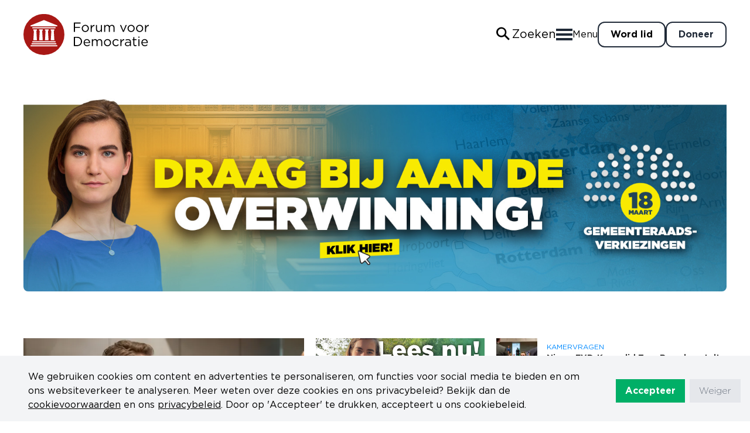

--- FILE ---
content_type: text/html;charset=utf-8
request_url: https://fvd.nl/
body_size: 126069
content:
<!DOCTYPE html><html lang="nl"><head><meta charset="utf-8">
<meta name="viewport" content="width=device-width, initial-scale=1">
<title>Forum voor Democratie</title>
<meta name="og:locale" content="nl_NL">
<meta name="description" content="Forum voor Democratie is de grootste politieke partij met meer dan 60.000 leden.">
<meta name="twitter:card" content="summary_large_image">
<meta name="twitter:title" content="Forum voor Democratie">
<meta name="twitter:description" content="Forum voor Democratie is de grootste politieke partij met meer dan 60.000 leden.">
<meta name="twitter:image" content="https://fvd.nl/images/og-lidewij.jpeg">
<meta name="twitter:image:alt" content="Forum voor Democratie">
<meta name="twitter:site" content="@fvdemocratie">
<meta name="twitter:creator" content="@fvdemocratie">
<meta property="og:type" content="website">
<meta property="og:site_name" content="Forum voor Democratie">
<meta property="og:title" content="Forum voor Democratie">
<meta property="og:description" content="Forum voor Democratie is de grootste politieke partij met meer dan 60.000 leden.">
<meta property="og:image" content="https://fvd.nl/images/og-lidewij.jpeg">
<meta property="og:image:secure_url" content="https://fvd.nl/images/og-lidewij.jpeg">
<meta property="og:image:alt" content="Forum voor Democratie">
<meta name="msapplication-TileColor" content="#a81815">
<meta name="theme-color" content="#ffffff">
<link rel="apple-touch-icon" type="image/png" sizes="180x180" href="/apple-touch-icon.png">
<link rel="icon" type="image/png" sizes="32x32" href="/favicon-32x32.png">
<link rel="icon" type="image/png" sizes="16x16" href="/favicon-16x16.png">
<link rel="manifest" href="/site.webmanifest">
<link rel="mask-icon" href="/safari-pinned-tab.svg" color="#a81815">
<style>body:has(dialog[open]){height:100vh;overflow:hidden;position:fixed;width:100%}dialog[open]{opacity:1;transform:scaleY(1)}dialog{opacity:0;transform:scaleY(0);transition:opacity .1s ease-out,transform .1s ease-out,overlay allow-discrete .1s ease-out,display allow-discrete .1s ease-out}@starting-style{dialog[open]{opacity:0;transform:scaleY(0)}}dialog::backdrop{background-color:transparent;transition:display allow-discrete .1s,overlay allow-discrete .1s,background-color .1s}dialog[open]::backdrop{background-color:rgba(0,0,0,.35)}@starting-style{dialog[open]::backdrop{background-color:transparent}}</style>
<style>.swiper-slide{height:auto}.swiper-button-next,.swiper-button-prev{align-items:center;background:hsla(0,0%,100%,.85);border-radius:50%;box-shadow:0 2px 8px rgba(0,0,0,.08);color:#1e3a8a;display:flex;height:35px;justify-content:center;transition:background .2s,color .2s;width:35px}.swiper-button-next:hover,.swiper-button-prev:hover{background:#1e3a8a;color:#fff}.swiper-button-next:after,.swiper-button-prev:after{font-size:16px;font-weight:700}</style>
<style>/*! tailwindcss v3.4.1 | MIT License | https://tailwindcss.com*/*,:after,:before{border:0 solid #e5e7eb;box-sizing:border-box}:after,:before{--tw-content:""}:host,html{line-height:1.5;-webkit-text-size-adjust:100%;font-family:Gotham Medium,sans-serif;font-feature-settings:normal;font-variation-settings:normal;tab-size:4;-webkit-tap-highlight-color:transparent}body{line-height:inherit;margin:0}hr{border-top-width:1px;color:inherit;height:0}abbr:where([title]){-webkit-text-decoration:underline dotted;text-decoration:underline dotted}h1,h2,h3,h4,h5,h6{font-size:inherit;font-weight:inherit}a{color:inherit;text-decoration:inherit}b,strong{font-weight:bolder}code,kbd,pre,samp{font-family:ui-monospace,SFMono-Regular,Menlo,Monaco,Consolas,Liberation Mono,Courier New,monospace;font-feature-settings:normal;font-size:1em;font-variation-settings:normal}small{font-size:80%}sub,sup{font-size:75%;line-height:0;position:relative;vertical-align:baseline}sub{bottom:-.25em}sup{top:-.5em}table{border-collapse:collapse;border-color:inherit;text-indent:0}button,input,optgroup,select,textarea{color:inherit;font-family:inherit;font-feature-settings:inherit;font-size:100%;font-variation-settings:inherit;font-weight:inherit;line-height:inherit;margin:0;padding:0}button,select{text-transform:none}[type=button],[type=reset],[type=submit],button{-webkit-appearance:button;background-color:transparent;background-image:none}:-moz-focusring{outline:auto}:-moz-ui-invalid{box-shadow:none}progress{vertical-align:baseline}::-webkit-inner-spin-button,::-webkit-outer-spin-button{height:auto}[type=search]{-webkit-appearance:textfield;outline-offset:-2px}::-webkit-search-decoration{-webkit-appearance:none}::-webkit-file-upload-button{-webkit-appearance:button;font:inherit}summary{display:list-item}blockquote,dd,dl,figure,h1,h2,h3,h4,h5,h6,hr,p,pre{margin:0}fieldset{margin:0}fieldset,legend{padding:0}menu,ol,ul{list-style:none;margin:0;padding:0}dialog{padding:0}textarea{resize:vertical}input::placeholder,textarea::placeholder{color:#9ca3af;opacity:1}[role=button],button{cursor:pointer}:disabled{cursor:default}audio,canvas,embed,iframe,img,object,svg,video{display:block;vertical-align:middle}img,video{height:auto;max-width:100%}[hidden]{display:none}*,:after,:before{--tw-border-spacing-x:0;--tw-border-spacing-y:0;--tw-translate-x:0;--tw-translate-y:0;--tw-rotate:0;--tw-skew-x:0;--tw-skew-y:0;--tw-scale-x:1;--tw-scale-y:1;--tw-pan-x: ;--tw-pan-y: ;--tw-pinch-zoom: ;--tw-scroll-snap-strictness:proximity;--tw-gradient-from-position: ;--tw-gradient-via-position: ;--tw-gradient-to-position: ;--tw-ordinal: ;--tw-slashed-zero: ;--tw-numeric-figure: ;--tw-numeric-spacing: ;--tw-numeric-fraction: ;--tw-ring-inset: ;--tw-ring-offset-width:0px;--tw-ring-offset-color:#fff;--tw-ring-color:rgba(59,130,246,.5);--tw-ring-offset-shadow:0 0 #0000;--tw-ring-shadow:0 0 #0000;--tw-shadow:0 0 #0000;--tw-shadow-colored:0 0 #0000;--tw-blur: ;--tw-brightness: ;--tw-contrast: ;--tw-grayscale: ;--tw-hue-rotate: ;--tw-invert: ;--tw-saturate: ;--tw-sepia: ;--tw-drop-shadow: ;--tw-backdrop-blur: ;--tw-backdrop-brightness: ;--tw-backdrop-contrast: ;--tw-backdrop-grayscale: ;--tw-backdrop-hue-rotate: ;--tw-backdrop-invert: ;--tw-backdrop-opacity: ;--tw-backdrop-saturate: ;--tw-backdrop-sepia: }::backdrop{--tw-border-spacing-x:0;--tw-border-spacing-y:0;--tw-translate-x:0;--tw-translate-y:0;--tw-rotate:0;--tw-skew-x:0;--tw-skew-y:0;--tw-scale-x:1;--tw-scale-y:1;--tw-pan-x: ;--tw-pan-y: ;--tw-pinch-zoom: ;--tw-scroll-snap-strictness:proximity;--tw-gradient-from-position: ;--tw-gradient-via-position: ;--tw-gradient-to-position: ;--tw-ordinal: ;--tw-slashed-zero: ;--tw-numeric-figure: ;--tw-numeric-spacing: ;--tw-numeric-fraction: ;--tw-ring-inset: ;--tw-ring-offset-width:0px;--tw-ring-offset-color:#fff;--tw-ring-color:rgba(59,130,246,.5);--tw-ring-offset-shadow:0 0 #0000;--tw-ring-shadow:0 0 #0000;--tw-shadow:0 0 #0000;--tw-shadow-colored:0 0 #0000;--tw-blur: ;--tw-brightness: ;--tw-contrast: ;--tw-grayscale: ;--tw-hue-rotate: ;--tw-invert: ;--tw-saturate: ;--tw-sepia: ;--tw-drop-shadow: ;--tw-backdrop-blur: ;--tw-backdrop-brightness: ;--tw-backdrop-contrast: ;--tw-backdrop-grayscale: ;--tw-backdrop-hue-rotate: ;--tw-backdrop-invert: ;--tw-backdrop-opacity: ;--tw-backdrop-saturate: ;--tw-backdrop-sepia: }.\!container{width:100%!important}.container{width:100%}@media (min-width:400px){.\!container{max-width:400px!important}.container{max-width:400px}}@media (min-width:480px){.\!container{max-width:480px!important}.container{max-width:480px}}@media (min-width:640px){.\!container{max-width:640px!important}.container{max-width:640px}}@media (min-width:768px){.\!container{max-width:768px!important}.container{max-width:768px}}@media (min-width:1024px){.\!container{max-width:1024px!important}.container{max-width:1024px}}@media (min-width:1080px){.\!container{max-width:1080px!important}.container{max-width:1080px}}@media (min-width:1200px){.\!container{max-width:1200px!important}.container{max-width:1200px}}.prose{color:var(--tw-prose-body);max-width:65ch}.prose :where(p):not(:where([class~=not-prose],[class~=not-prose] *)){margin-bottom:1.25em;margin-top:1.25em}.prose :where([class~=lead]):not(:where([class~=not-prose],[class~=not-prose] *)){color:var(--tw-prose-lead);font-size:1.25em;line-height:1.6;margin-bottom:1.2em;margin-top:1.2em}.prose :where(a):not(:where([class~=not-prose],[class~=not-prose] *)){color:var(--tw-prose-links);font-weight:500;text-decoration:underline}.prose :where(strong):not(:where([class~=not-prose],[class~=not-prose] *)){color:var(--tw-prose-bold);font-weight:600}.prose :where(a strong):not(:where([class~=not-prose],[class~=not-prose] *)){color:inherit}.prose :where(blockquote strong):not(:where([class~=not-prose],[class~=not-prose] *)){color:inherit}.prose :where(thead th strong):not(:where([class~=not-prose],[class~=not-prose] *)){color:inherit}.prose :where(ol):not(:where([class~=not-prose],[class~=not-prose] *)){list-style-type:decimal;margin-bottom:1.25em;margin-top:1.25em;padding-left:1.625em}.prose :where(ol[type=A]):not(:where([class~=not-prose],[class~=not-prose] *)){list-style-type:upper-alpha}.prose :where(ol[type=a]):not(:where([class~=not-prose],[class~=not-prose] *)){list-style-type:lower-alpha}.prose :where(ol[type=A s]):not(:where([class~=not-prose],[class~=not-prose] *)){list-style-type:upper-alpha}.prose :where(ol[type=a s]):not(:where([class~=not-prose],[class~=not-prose] *)){list-style-type:lower-alpha}.prose :where(ol[type=I]):not(:where([class~=not-prose],[class~=not-prose] *)){list-style-type:upper-roman}.prose :where(ol[type=i]):not(:where([class~=not-prose],[class~=not-prose] *)){list-style-type:lower-roman}.prose :where(ol[type=I s]):not(:where([class~=not-prose],[class~=not-prose] *)){list-style-type:upper-roman}.prose :where(ol[type=i s]):not(:where([class~=not-prose],[class~=not-prose] *)){list-style-type:lower-roman}.prose :where(ol[type="1"]):not(:where([class~=not-prose],[class~=not-prose] *)){list-style-type:decimal}.prose :where(ul):not(:where([class~=not-prose],[class~=not-prose] *)){list-style-type:disc;margin-bottom:1.25em;margin-top:1.25em;padding-left:1.625em}.prose :where(ol>li):not(:where([class~=not-prose],[class~=not-prose] *))::marker{color:var(--tw-prose-counters);font-weight:400}.prose :where(ul>li):not(:where([class~=not-prose],[class~=not-prose] *))::marker{color:var(--tw-prose-bullets)}.prose :where(dt):not(:where([class~=not-prose],[class~=not-prose] *)){color:var(--tw-prose-headings);font-weight:600;margin-top:1.25em}.prose :where(hr):not(:where([class~=not-prose],[class~=not-prose] *)){border-color:var(--tw-prose-hr);border-top-width:1px;margin-bottom:3em;margin-top:3em}.prose :where(blockquote):not(:where([class~=not-prose],[class~=not-prose] *)){border-left-color:var(--tw-prose-quote-borders);border-left-width:.25rem;color:var(--tw-prose-quotes);font-style:italic;font-weight:500;margin-bottom:1.6em;margin-top:1.6em;padding-left:1em;quotes:"\201C""\201D""\2018""\2019"}.prose :where(blockquote p:first-of-type):not(:where([class~=not-prose],[class~=not-prose] *)):before{content:open-quote}.prose :where(blockquote p:last-of-type):not(:where([class~=not-prose],[class~=not-prose] *)):after{content:close-quote}.prose :where(h1):not(:where([class~=not-prose],[class~=not-prose] *)){color:var(--tw-prose-headings);font-size:2.25em;font-weight:800;line-height:1.1111111;margin-bottom:.8888889em;margin-top:0}.prose :where(h1 strong):not(:where([class~=not-prose],[class~=not-prose] *)){color:inherit;font-weight:900}.prose :where(h2):not(:where([class~=not-prose],[class~=not-prose] *)){color:var(--tw-prose-headings);font-size:1.5em;font-weight:700;line-height:1.3333333;margin-bottom:1em;margin-top:2em}.prose :where(h2 strong):not(:where([class~=not-prose],[class~=not-prose] *)){color:inherit;font-weight:800}.prose :where(h3):not(:where([class~=not-prose],[class~=not-prose] *)){color:var(--tw-prose-headings);font-size:1.25em;font-weight:600;line-height:1.6;margin-bottom:.6em;margin-top:1.6em}.prose :where(h3 strong):not(:where([class~=not-prose],[class~=not-prose] *)){color:inherit;font-weight:700}.prose :where(h4):not(:where([class~=not-prose],[class~=not-prose] *)){color:var(--tw-prose-headings);font-weight:600;line-height:1.5;margin-bottom:.5em;margin-top:1.5em}.prose :where(h4 strong):not(:where([class~=not-prose],[class~=not-prose] *)){color:inherit;font-weight:700}.prose :where(img):not(:where([class~=not-prose],[class~=not-prose] *)){margin-bottom:2em;margin-top:2em}.prose :where(picture):not(:where([class~=not-prose],[class~=not-prose] *)){display:block;margin-bottom:2em;margin-top:2em}.prose :where(kbd):not(:where([class~=not-prose],[class~=not-prose] *)){border-radius:.3125rem;box-shadow:0 0 0 1px rgb(var(--tw-prose-kbd-shadows)/10%),0 3px 0 rgb(var(--tw-prose-kbd-shadows)/10%);color:var(--tw-prose-kbd);font-family:inherit;font-size:.875em;font-weight:500;padding:.1875em .375em}.prose :where(code):not(:where([class~=not-prose],[class~=not-prose] *)){color:var(--tw-prose-code);font-size:.875em;font-weight:600}.prose :where(code):not(:where([class~=not-prose],[class~=not-prose] *)):before{content:"`"}.prose :where(code):not(:where([class~=not-prose],[class~=not-prose] *)):after{content:"`"}.prose :where(a code):not(:where([class~=not-prose],[class~=not-prose] *)){color:inherit}.prose :where(h1 code):not(:where([class~=not-prose],[class~=not-prose] *)){color:inherit}.prose :where(h2 code):not(:where([class~=not-prose],[class~=not-prose] *)){color:inherit;font-size:.875em}.prose :where(h3 code):not(:where([class~=not-prose],[class~=not-prose] *)){color:inherit;font-size:.9em}.prose :where(h4 code):not(:where([class~=not-prose],[class~=not-prose] *)){color:inherit}.prose :where(blockquote code):not(:where([class~=not-prose],[class~=not-prose] *)){color:inherit}.prose :where(thead th code):not(:where([class~=not-prose],[class~=not-prose] *)){color:inherit}.prose :where(pre):not(:where([class~=not-prose],[class~=not-prose] *)){background-color:var(--tw-prose-pre-bg);border-radius:.375rem;color:var(--tw-prose-pre-code);font-size:.875em;font-weight:400;line-height:1.7142857;margin-bottom:1.7142857em;margin-top:1.7142857em;overflow-x:auto;padding:.8571429em 1.1428571em}.prose :where(pre code):not(:where([class~=not-prose],[class~=not-prose] *)){background-color:transparent;border-radius:0;border-width:0;color:inherit;font-family:inherit;font-size:inherit;font-weight:inherit;line-height:inherit;padding:0}.prose :where(pre code):not(:where([class~=not-prose],[class~=not-prose] *)):before{content:none}.prose :where(pre code):not(:where([class~=not-prose],[class~=not-prose] *)):after{content:none}.prose :where(table):not(:where([class~=not-prose],[class~=not-prose] *)){font-size:.875em;line-height:1.7142857;margin-bottom:2em;margin-top:2em;table-layout:auto;text-align:left;width:100%}.prose :where(thead):not(:where([class~=not-prose],[class~=not-prose] *)){border-bottom-color:var(--tw-prose-th-borders);border-bottom-width:1px}.prose :where(thead th):not(:where([class~=not-prose],[class~=not-prose] *)){color:var(--tw-prose-headings);font-weight:600;padding-bottom:.5714286em;padding-left:.5714286em;padding-right:.5714286em;vertical-align:bottom}.prose :where(tbody tr):not(:where([class~=not-prose],[class~=not-prose] *)){border-bottom-color:var(--tw-prose-td-borders);border-bottom-width:1px}.prose :where(tbody tr:last-child):not(:where([class~=not-prose],[class~=not-prose] *)){border-bottom-width:0}.prose :where(tbody td):not(:where([class~=not-prose],[class~=not-prose] *)){vertical-align:baseline}.prose :where(tfoot):not(:where([class~=not-prose],[class~=not-prose] *)){border-top-color:var(--tw-prose-th-borders);border-top-width:1px}.prose :where(tfoot td):not(:where([class~=not-prose],[class~=not-prose] *)){vertical-align:top}.prose :where(figure>*):not(:where([class~=not-prose],[class~=not-prose] *)){margin-bottom:0;margin-top:0}.prose :where(figcaption):not(:where([class~=not-prose],[class~=not-prose] *)){color:var(--tw-prose-captions);font-size:.875em;line-height:1.4285714;margin-top:.8571429em}.prose{--tw-prose-body:#374151;--tw-prose-headings:#111827;--tw-prose-lead:#4b5563;--tw-prose-links:#111827;--tw-prose-bold:#111827;--tw-prose-counters:#6b7280;--tw-prose-bullets:#d1d5db;--tw-prose-hr:#e5e7eb;--tw-prose-quotes:#111827;--tw-prose-quote-borders:#e5e7eb;--tw-prose-captions:#6b7280;--tw-prose-kbd:#111827;--tw-prose-kbd-shadows:17 24 39;--tw-prose-code:#111827;--tw-prose-pre-code:#e5e7eb;--tw-prose-pre-bg:#1f2937;--tw-prose-th-borders:#d1d5db;--tw-prose-td-borders:#e5e7eb;--tw-prose-invert-body:#d1d5db;--tw-prose-invert-headings:#fff;--tw-prose-invert-lead:#9ca3af;--tw-prose-invert-links:#fff;--tw-prose-invert-bold:#fff;--tw-prose-invert-counters:#9ca3af;--tw-prose-invert-bullets:#4b5563;--tw-prose-invert-hr:#374151;--tw-prose-invert-quotes:#f3f4f6;--tw-prose-invert-quote-borders:#374151;--tw-prose-invert-captions:#9ca3af;--tw-prose-invert-kbd:#fff;--tw-prose-invert-kbd-shadows:255 255 255;--tw-prose-invert-code:#fff;--tw-prose-invert-pre-code:#d1d5db;--tw-prose-invert-pre-bg:rgba(0,0,0,.5);--tw-prose-invert-th-borders:#4b5563;--tw-prose-invert-td-borders:#374151;font-size:1rem;line-height:1.75}.prose :where(picture>img):not(:where([class~=not-prose],[class~=not-prose] *)){margin-bottom:0;margin-top:0}.prose :where(video):not(:where([class~=not-prose],[class~=not-prose] *)){margin-bottom:2em;margin-top:2em}.prose :where(li):not(:where([class~=not-prose],[class~=not-prose] *)){margin-bottom:.5em;margin-top:.5em}.prose :where(ol>li):not(:where([class~=not-prose],[class~=not-prose] *)){padding-left:.375em}.prose :where(ul>li):not(:where([class~=not-prose],[class~=not-prose] *)){padding-left:.375em}.prose :where(.prose>ul>li p):not(:where([class~=not-prose],[class~=not-prose] *)){margin-bottom:.75em;margin-top:.75em}.prose :where(.prose>ul>li>:first-child):not(:where([class~=not-prose],[class~=not-prose] *)){margin-top:1.25em}.prose :where(.prose>ul>li>:last-child):not(:where([class~=not-prose],[class~=not-prose] *)){margin-bottom:1.25em}.prose :where(.prose>ol>li>:first-child):not(:where([class~=not-prose],[class~=not-prose] *)){margin-top:1.25em}.prose :where(.prose>ol>li>:last-child):not(:where([class~=not-prose],[class~=not-prose] *)){margin-bottom:1.25em}.prose :where(ul ul,ul ol,ol ul,ol ol):not(:where([class~=not-prose],[class~=not-prose] *)){margin-bottom:.75em;margin-top:.75em}.prose :where(dl):not(:where([class~=not-prose],[class~=not-prose] *)){margin-bottom:1.25em;margin-top:1.25em}.prose :where(dd):not(:where([class~=not-prose],[class~=not-prose] *)){margin-top:.5em;padding-left:1.625em}.prose :where(hr+*):not(:where([class~=not-prose],[class~=not-prose] *)){margin-top:0}.prose :where(h2+*):not(:where([class~=not-prose],[class~=not-prose] *)){margin-top:0}.prose :where(h3+*):not(:where([class~=not-prose],[class~=not-prose] *)){margin-top:0}.prose :where(h4+*):not(:where([class~=not-prose],[class~=not-prose] *)){margin-top:0}.prose :where(thead th:first-child):not(:where([class~=not-prose],[class~=not-prose] *)){padding-left:0}.prose :where(thead th:last-child):not(:where([class~=not-prose],[class~=not-prose] *)){padding-right:0}.prose :where(tbody td,tfoot td):not(:where([class~=not-prose],[class~=not-prose] *)){padding:.5714286em}.prose :where(tbody td:first-child,tfoot td:first-child):not(:where([class~=not-prose],[class~=not-prose] *)){padding-left:0}.prose :where(tbody td:last-child,tfoot td:last-child):not(:where([class~=not-prose],[class~=not-prose] *)){padding-right:0}.prose :where(figure):not(:where([class~=not-prose],[class~=not-prose] *)){margin-bottom:2em;margin-top:2em}.prose :where(.prose>:first-child):not(:where([class~=not-prose],[class~=not-prose] *)){margin-top:0}.prose :where(.prose>:last-child):not(:where([class~=not-prose],[class~=not-prose] *)){margin-bottom:0}.form-input,.form-multiselect,.form-select,.form-textarea{appearance:none;background-color:#fff;border-color:#6b7280;border-radius:0;border-width:1px;font-size:1rem;line-height:1.5rem;padding:.5rem .75rem;--tw-shadow:0 0 #0000}.form-input:focus,.form-multiselect:focus,.form-select:focus,.form-textarea:focus{outline:2px solid transparent;outline-offset:2px;--tw-ring-inset:var(--tw-empty,/*!*/ /*!*/);--tw-ring-offset-width:0px;--tw-ring-offset-color:#fff;--tw-ring-color:#2563eb;--tw-ring-offset-shadow:var(--tw-ring-inset) 0 0 0 var(--tw-ring-offset-width) var(--tw-ring-offset-color);--tw-ring-shadow:var(--tw-ring-inset) 0 0 0 calc(1px + var(--tw-ring-offset-width)) var(--tw-ring-color);border-color:#2563eb;box-shadow:/*!*/ /*!*/ 0 0 0 0 #fff,/*!*/ /*!*/ 0 0 0 1px #2563eb,var(--tw-shadow);box-shadow:var(--tw-ring-offset-shadow),var(--tw-ring-shadow),var(--tw-shadow)}.form-select{background-image:url("data:image/svg+xml;charset=utf-8,%3Csvg xmlns='http://www.w3.org/2000/svg' fill='none' viewBox='0 0 20 20'%3E%3Cpath stroke='%236b7280' stroke-linecap='round' stroke-linejoin='round' stroke-width='1.5' d='m6 8 4 4 4-4'/%3E%3C/svg%3E");background-position:right .5rem center;background-repeat:no-repeat;background-size:1.5em 1.5em;padding-right:2.5rem;-webkit-print-color-adjust:exact;print-color-adjust:exact}.form-select:where([size]:not([size="1"])){background-image:none;background-position:0 0;background-repeat:unset;background-size:initial;padding-right:.75rem;-webkit-print-color-adjust:unset;print-color-adjust:unset}.form-checkbox,.form-radio{appearance:none;background-color:#fff;background-origin:border-box;border-color:#6b7280;border-width:1px;color:#2563eb;display:inline-block;flex-shrink:0;height:1rem;padding:0;-webkit-print-color-adjust:exact;print-color-adjust:exact;-webkit-user-select:none;user-select:none;vertical-align:middle;width:1rem;--tw-shadow:0 0 #0000}.form-checkbox{border-radius:0}.form-radio{border-radius:100%}.form-checkbox:focus,.form-radio:focus{outline:2px solid transparent;outline-offset:2px;--tw-ring-inset:var(--tw-empty,/*!*/ /*!*/);--tw-ring-offset-width:2px;--tw-ring-offset-color:#fff;--tw-ring-color:#2563eb;--tw-ring-offset-shadow:var(--tw-ring-inset) 0 0 0 var(--tw-ring-offset-width) var(--tw-ring-offset-color);--tw-ring-shadow:var(--tw-ring-inset) 0 0 0 calc(2px + var(--tw-ring-offset-width)) var(--tw-ring-color);box-shadow:/*!*/ /*!*/ 0 0 0 2px #fff,/*!*/ /*!*/ 0 0 0 4px #2563eb,var(--tw-shadow);box-shadow:var(--tw-ring-offset-shadow),var(--tw-ring-shadow),var(--tw-shadow)}.form-checkbox:checked,.form-radio:checked{background-color:currentColor;background-position:50%;background-repeat:no-repeat;background-size:100% 100%;border-color:transparent}.form-checkbox:checked{background-image:url("data:image/svg+xml;charset=utf-8,%3Csvg xmlns='http://www.w3.org/2000/svg' fill='%23fff' viewBox='0 0 16 16'%3E%3Cpath d='M12.207 4.793a1 1 0 0 1 0 1.414l-5 5a1 1 0 0 1-1.414 0l-2-2a1 1 0 0 1 1.414-1.414L6.5 9.086l4.293-4.293a1 1 0 0 1 1.414 0'/%3E%3C/svg%3E")}@media (forced-colors:active) {.form-checkbox:checked{appearance:auto}}.form-radio:checked{background-image:url("data:image/svg+xml;charset=utf-8,%3Csvg xmlns='http://www.w3.org/2000/svg' fill='%23fff' viewBox='0 0 16 16'%3E%3Ccircle cx='8' cy='8' r='3'/%3E%3C/svg%3E")}@media (forced-colors:active) {.form-radio:checked{appearance:auto}}.form-checkbox:checked:focus,.form-checkbox:checked:hover,.form-radio:checked:focus,.form-radio:checked:hover{background-color:currentColor;border-color:transparent}.form-checkbox:indeterminate{background-color:currentColor;background-image:url("data:image/svg+xml;charset=utf-8,%3Csvg xmlns='http://www.w3.org/2000/svg' fill='none' viewBox='0 0 16 16'%3E%3Cpath stroke='%23fff' stroke-linecap='round' stroke-linejoin='round' stroke-width='2' d='M4 8h8'/%3E%3C/svg%3E");background-position:50%;background-repeat:no-repeat;background-size:100% 100%;border-color:transparent}@media (forced-colors:active) {.form-checkbox:indeterminate{appearance:auto}}.form-checkbox:indeterminate:focus,.form-checkbox:indeterminate:hover{background-color:currentColor;border-color:transparent}.sr-only{height:1px;margin:-1px;overflow:hidden;padding:0;position:absolute;width:1px;clip:rect(0,0,0,0);border-width:0;white-space:nowrap}.pointer-events-none{pointer-events:none}.pointer-events-auto{pointer-events:auto}.visible{visibility:visible}.static{position:static}.fixed{position:fixed}.absolute{position:absolute}.relative{position:relative}.sticky{position:sticky}.inset-0{inset:0}.inset-x-0{left:0;right:0}.inset-y-0{bottom:0;top:0}.\!top-0{top:0!important}.-bottom-2{bottom:-.5rem}.-bottom-6{bottom:-1.5rem}.-bottom-\[22rem\]{bottom:-22rem}.-left-10{left:-2.5rem}.-left-5{left:-1.25rem}.-left-6{left:-1.5rem}.-left-\[10rem\]{left:-10rem}.-right-2{right:-.5rem}.-right-3{right:-.75rem}.-right-32{right:-8rem}.-right-6{right:-1.5rem}.-right-64,.-right-\[16rem\]{right:-16rem}.-right-\[300px\]{right:-300px}.-top-1{top:-.25rem}.-top-10{top:-2.5rem}.-top-2{top:-.5rem}.-top-3{top:-.75rem}.-top-36{top:-9rem}.-top-6{top:-1.5rem}.-top-\[\.25em\]{top:-.25em}.-top-\[\.3em\]{top:-.3em}.-top-\[14px\]{top:-14px}.-top-\[9rem\]{top:-9rem}.bottom-0{bottom:0}.bottom-1{bottom:.25rem}.bottom-10{bottom:2.5rem}.bottom-2{bottom:.5rem}.bottom-5{bottom:1.25rem}.bottom-5\.5{bottom:1.375rem}.bottom-\[-20px\]{bottom:-20px}.bottom-\[25px\]{bottom:25px}.bottom-full{bottom:100%}.left-0{left:0}.left-1\/2{left:50%}.left-10{left:2.5rem}.left-2{left:.5rem}.left-3{left:.75rem}.left-4{left:1rem}.left-5{left:1.25rem}.left-6{left:1.5rem}.left-\[0\.6em\]{left:.6em}.left-\[4rem\]{left:4rem}.left-\[50\%\]{left:50%}.left-\[calc\(1\.9em\*-1\)\]{left:-1.9em}.left-\[calc\(2em\*-1\)\]{left:-2em}.right-0{right:0}.right-1{right:.25rem}.right-2{right:.5rem}.right-3{right:.75rem}.right-4{right:1rem}.right-9{right:2.25rem}.right-\[-20px\]{right:-20px}.right-\[100px\]{right:100px}.top-0{top:0}.top-1{top:.25rem}.top-1\/2{top:50%}.top-10{top:2.5rem}.top-11{top:2.75rem}.top-2{top:.5rem}.top-20{top:5rem}.top-3{top:.75rem}.top-4{top:1rem}.top-6{top:1.5rem}.top-\[-40px\]{top:-40px}.top-\[10px\]{top:10px}.top-\[20px\]{top:20px}.top-\[3\.3\%\]{top:3.3%}.top-\[356px\]{top:356px}.top-\[50\%\]{top:50%}.top-auto{top:auto}.-z-\[1\]{z-index:-1}.z-0{z-index:0}.z-10{z-index:10}.z-20{z-index:20}.z-30{z-index:30}.z-40{z-index:40}.z-50{z-index:50}.z-\[1000000000\]{z-index:1000000000}.z-\[100\]{z-index:100}.z-\[1\]{z-index:1}.z-\[2\]{z-index:2}.z-\[350\]{z-index:350}.z-\[400\]{z-index:400}.z-\[99\]{z-index:99}.order-1{order:1}.order-2{order:2}.order-3{order:3}.order-4{order:4}.order-6{order:6}.order-7{order:7}.col-span-2{grid-column:span 2/span 2}.col-span-3{grid-column:span 3/span 3}.col-span-4{grid-column:span 4/span 4}.col-start-1{grid-column-start:1}.col-start-2{grid-column-start:2}.col-end-1{grid-column-end:1}.col-end-6{grid-column-end:6}.row-span-1{grid-row:span 1/span 1}.row-start-1{grid-row-start:1}.row-start-2{grid-row-start:2}.row-end-1{grid-row-end:1}.row-end-2{grid-row-end:2}.float-right{float:right}.m-0{margin:0}.m-12{margin:3rem}.m-2{margin:.5rem}.m-4{margin:1rem}.m-5{margin:1.25rem}.m-auto{margin:auto}.-mx-2{margin-left:-.5rem;margin-right:-.5rem}.-mx-3{margin-left:-.75rem;margin-right:-.75rem}.-mx-4{margin-left:-1rem;margin-right:-1rem}.-mx-5{margin-left:-1.25rem;margin-right:-1.25rem}.-mx-8{margin-left:-2rem;margin-right:-2rem}.-my-4{margin-bottom:-1rem;margin-top:-1rem}.mx-1{margin-left:.25rem;margin-right:.25rem}.mx-2{margin-left:.5rem;margin-right:.5rem}.mx-3{margin-left:.75rem;margin-right:.75rem}.mx-4{margin-left:1rem;margin-right:1rem}.mx-6{margin-left:1.5rem;margin-right:1.5rem}.mx-auto{margin-left:auto;margin-right:auto}.my-0{margin-bottom:0;margin-top:0}.my-1{margin-bottom:.25rem;margin-top:.25rem}.my-10{margin-bottom:2.5rem;margin-top:2.5rem}.my-12{margin-bottom:3rem;margin-top:3rem}.my-16{margin-bottom:4rem;margin-top:4rem}.my-2{margin-bottom:.5rem;margin-top:.5rem}.my-20{margin-bottom:5rem;margin-top:5rem}.my-3{margin-bottom:.75rem;margin-top:.75rem}.my-4{margin-bottom:1rem;margin-top:1rem}.my-5{margin-bottom:1.25rem;margin-top:1.25rem}.my-6{margin-bottom:1.5rem;margin-top:1.5rem}.my-8{margin-bottom:2rem;margin-top:2rem}.my-\[2em\]{margin-bottom:2em;margin-top:2em}.my-\[2rem\]{margin-bottom:2rem;margin-top:2rem}.my-auto{margin-bottom:auto;margin-top:auto}.\!mt-0{margin-top:0!important}.-mb-10{margin-bottom:-2.5rem}.-mb-12{margin-bottom:-3rem}.-mb-2{margin-bottom:-.5rem}.-mb-3{margin-bottom:-.75rem}.-mb-4{margin-bottom:-1rem}.-mb-6{margin-bottom:-1.5rem}.-ml-1{margin-left:-.25rem}.-ml-10{margin-left:-2.5rem}.-ml-2{margin-left:-.5rem}.-ml-6{margin-left:-1.5rem}.-ml-\[20\%\]{margin-left:-20%}.-mr-2{margin-right:-.5rem}.-mr-20{margin-right:-5rem}.-mt-0{margin-top:0}.-mt-0\.5{margin-top:-.125rem}.-mt-1{margin-top:-.25rem}.-mt-10{margin-top:-2.5rem}.-mt-16{margin-top:-4rem}.-mt-2{margin-top:-.5rem}.-mt-20{margin-top:-5rem}.-mt-24{margin-top:-6rem}.-mt-28{margin-top:-7rem}.-mt-3{margin-top:-.75rem}.-mt-4{margin-top:-1rem}.-mt-5{margin-top:-1.25rem}.-mt-6{margin-top:-1.5rem}.-mt-\[450px\]{margin-top:-450px}.-mt-px{margin-top:-1px}.mb-0{margin-bottom:0}.mb-1{margin-bottom:.25rem}.mb-10{margin-bottom:2.5rem}.mb-12{margin-bottom:3rem}.mb-14{margin-bottom:3.5rem}.mb-16{margin-bottom:4rem}.mb-2{margin-bottom:.5rem}.mb-20{margin-bottom:5rem}.mb-24{margin-bottom:6rem}.mb-28{margin-bottom:7rem}.mb-3{margin-bottom:.75rem}.mb-30px{margin-bottom:30px}.mb-32{margin-bottom:8rem}.mb-4{margin-bottom:1rem}.mb-5{margin-bottom:1.25rem}.mb-6{margin-bottom:1.5rem}.mb-7{margin-bottom:1.75rem}.mb-8{margin-bottom:2rem}.mb-\[1\.5rem\]{margin-bottom:1.5rem}.mb-\[30px\]{margin-bottom:30px}.mb-auto{margin-bottom:auto}.ml-1{margin-left:.25rem}.ml-12{margin-left:3rem}.ml-2{margin-left:.5rem}.ml-3{margin-left:.75rem}.ml-4{margin-left:1rem}.ml-5{margin-left:1.25rem}.ml-6{margin-left:1.5rem}.ml-8{margin-left:2rem}.ml-\[-64px\]{margin-left:-64px}.ml-auto{margin-left:auto}.mr-1{margin-right:.25rem}.mr-2{margin-right:.5rem}.mr-3{margin-right:.75rem}.mr-4{margin-right:1rem}.mr-5{margin-right:1.25rem}.mr-auto{margin-right:auto}.mt-0{margin-top:0}.mt-0\.5{margin-top:.125rem}.mt-1{margin-top:.25rem}.mt-1\.5{margin-top:.375rem}.mt-10{margin-top:2.5rem}.mt-12{margin-top:3rem}.mt-14{margin-top:3.5rem}.mt-16{margin-top:4rem}.mt-2{margin-top:.5rem}.mt-20{margin-top:5rem}.mt-24{margin-top:6rem}.mt-3{margin-top:.75rem}.mt-3\.5{margin-top:.875rem}.mt-30px{margin-top:30px}.mt-4{margin-top:1rem}.mt-40px{margin-top:40px}.mt-5{margin-top:1.25rem}.mt-6{margin-top:1.5rem}.mt-60{margin-top:15rem}.mt-8{margin-top:2rem}.mt-\[-10px\]{margin-top:-10px}.mt-\[-5px\]{margin-top:-5px}.mt-\[20dvh\]{margin-top:20dvh}.mt-\[25vh\]{margin-top:25vh}.mt-\[3\.5rem\]{margin-top:3.5rem}.mt-\[60px\]{margin-top:60px}.mt-\[650px\]{margin-top:650px}.mt-auto{margin-top:auto}.line-clamp-1{-webkit-line-clamp:1}.line-clamp-1,.line-clamp-2{display:-webkit-box;overflow:hidden;-webkit-box-orient:vertical}.line-clamp-2{-webkit-line-clamp:2}.line-clamp-3{-webkit-line-clamp:3}.line-clamp-3,.line-clamp-4{display:-webkit-box;overflow:hidden;-webkit-box-orient:vertical}.line-clamp-4{-webkit-line-clamp:4}.line-clamp-5{display:-webkit-box;overflow:hidden;-webkit-box-orient:vertical;-webkit-line-clamp:5}.block{display:block}.inline-block{display:inline-block}.inline{display:inline}.flex{display:flex}.inline-flex{display:inline-flex}.table{display:table}.grid{display:grid}.list-item{display:list-item}.hidden{display:none}.aspect-\[1015\/635\]{aspect-ratio:1015/635}.aspect-\[3\/5\]{aspect-ratio:3/5}.aspect-\[5\/3\]{aspect-ratio:5/3}.aspect-auto{aspect-ratio:auto}.aspect-square{aspect-ratio:1/1}.aspect-video{aspect-ratio:16/9}.\!size-6{height:1.5rem!important;width:1.5rem!important}.\!size-8{height:2rem!important;width:2rem!important}.size-12{height:3rem;width:3rem}.size-20{height:5rem;width:5rem}.size-24{height:6rem;width:6rem}.size-40{height:10rem;width:10rem}.size-5{height:1.25rem;width:1.25rem}.size-6{height:1.5rem;width:1.5rem}.size-\[175px\]{height:175px;width:175px}.\!h-4{height:1rem!important}.\!h-6{height:1.5rem!important}.\!h-8{height:2rem!important}.\!h-\[1em\]{height:1em!important}.\!h-\[24px\]{height:24px!important}.h-0{height:0}.h-0\.5{height:.125rem}.h-1{height:.25rem}.h-10{height:2.5rem}.h-12{height:3rem}.h-14{height:3.5rem}.h-16{height:4rem}.h-2{height:.5rem}.h-20{height:5rem}.h-24{height:6rem}.h-28{height:7rem}.h-3{height:.75rem}.h-32{height:8rem}.h-36{height:9rem}.h-4{height:1rem}.h-48{height:12rem}.h-5{height:1.25rem}.h-5\.5{height:1.375rem}.h-52{height:13rem}.h-56{height:14rem}.h-6{height:1.5rem}.h-64{height:16rem}.h-7{height:1.75rem}.h-72{height:18rem}.h-8{height:2rem}.h-9{height:2.25rem}.h-\[1\.5em\]{height:1.5em}.h-\[100px\]{height:100px}.h-\[112px\]{height:112px}.h-\[115px\]{height:115px}.h-\[117px\]{height:117px}.h-\[120px\]{height:120px}.h-\[125px\]{height:125px}.h-\[140px\]{height:140px}.h-\[151px\]{height:151px}.h-\[153px\]{height:153px}.h-\[16px\]{height:16px}.h-\[1em\]{height:1em}.h-\[200px\]{height:200px}.h-\[20px\]{height:20px}.h-\[24px\]{height:24px}.h-\[250px\]{height:250px}.h-\[25px\]{height:25px}.h-\[26rem\]{height:26rem}.h-\[300px\]{height:300px}.h-\[310px\]{height:310px}.h-\[315px\]{height:315px}.h-\[32px\]{height:32px}.h-\[342px\]{height:342px}.h-\[35px\]{height:35px}.h-\[360px\]{height:360px}.h-\[390px\]{height:390px}.h-\[3rem\]{height:3rem}.h-\[400px\]{height:400px}.h-\[40px\]{height:40px}.h-\[44px\]{height:44px}.h-\[450px\]{height:450px}.h-\[4rem\]{height:4rem}.h-\[500px\]{height:500px}.h-\[50px\]{height:50px}.h-\[53px\]{height:53px}.h-\[55px\]{height:55px}.h-\[60px\]{height:60px}.h-\[60vh\]{height:60vh}.h-\[63\.25px\]{height:63.25px}.h-\[64px\]{height:64px}.h-\[65px\]{height:65px}.h-\[700px\]{height:700px}.h-\[70px\]{height:70px}.h-\[770px\]{height:770px}.h-\[90px\]{height:90px}.h-\[calc\(63\.25px_\*_5\)\]{height:316.25px}.h-auto{height:auto}.h-fit{height:-moz-fit-content;height:fit-content}.h-full{height:100%}.h-max{height:max-content}.h-min{height:min-content}.h-screen{height:100vh}.max-h-12{max-height:3rem}.max-h-60{max-height:15rem}.max-h-\[300px\]{max-height:300px}.max-h-\[30vh\]{max-height:30vh}.max-h-\[315px\]{max-height:315px}.max-h-\[340px\]{max-height:340px}.max-h-\[350px\]{max-height:350px}.max-h-\[90vh\]{max-height:90vh}.min-h-\[2\.375rem\]{min-height:2.375rem}.min-h-\[2\.6875rem\]{min-height:2.6875rem}.min-h-\[200px\]{min-height:200px}.min-h-\[240px\]{min-height:240px}.min-h-\[3\.5rem\]{min-height:3.5rem}.min-h-\[480px\]{min-height:480px}.min-h-\[calc\(100vh-550px\)\]{min-height:calc(100vh - 550px)}.min-h-\[calc\(1em\*1\.25\*2\)\]{min-height:2.5em}.min-h-dvh{min-height:100dvh}.min-h-full{min-height:100%}.min-h-screen{min-height:100vh}.\!w-4{width:1rem!important}.\!w-6{width:1.5rem!important}.\!w-8{width:2rem!important}.\!w-\[117px\]{width:117px!important}.\!w-\[24px\]{width:24px!important}.\!w-full{width:100%!important}.w-1\/12{width:8.333333%}.w-1\/2{width:50%}.w-1\/3{width:33.333333%}.w-10{width:2.5rem}.w-10\/12{width:83.333333%}.w-11\/12{width:91.666667%}.w-12{width:3rem}.w-14{width:3.5rem}.w-16{width:4rem}.w-2{width:.5rem}.w-2\/12{width:16.666667%}.w-2\/3{width:66.666667%}.w-20{width:5rem}.w-24{width:6rem}.w-3{width:.75rem}.w-3\/12{width:25%}.w-3\/5{width:60%}.w-32{width:8rem}.w-4{width:1rem}.w-4\/12{width:33.333333%}.w-40{width:10rem}.w-48{width:12rem}.w-5{width:1.25rem}.w-5\.5{width:1.375rem}.w-5\/12{width:41.666667%}.w-52{width:13rem}.w-6{width:1.5rem}.w-6\/12{width:50%}.w-64{width:16rem}.w-7{width:1.75rem}.w-7\/12{width:58.333333%}.w-72{width:18rem}.w-8{width:2rem}.w-8\/12{width:66.666667%}.w-9{width:2.25rem}.w-9\/12{width:75%}.w-\[102px\]{width:102px}.w-\[108px\]{width:108px}.w-\[11\%\]{width:11%}.w-\[110px\]{width:110px}.w-\[117px\]{width:117px}.w-\[120\%\]{width:120%}.w-\[125px\]{width:125px}.w-\[140\%\]{width:140%}.w-\[140px\]{width:140px}.w-\[150px\]{width:150px}.w-\[154px\]{width:154px}.w-\[160px\]{width:160px}.w-\[18\%\]{width:18%}.w-\[200px\]{width:200px}.w-\[20px\]{width:20px}.w-\[22ch\]{width:22ch}.w-\[24px\]{width:24px}.w-\[250px\]{width:250px}.w-\[25ch\]{width:25ch}.w-\[25px\]{width:25px}.w-\[260px\]{width:260px}.w-\[268px\]{width:268px}.w-\[2px\]{width:2px}.w-\[30\%\]{width:30%}.w-\[300px\]{width:300px}.w-\[30px\]{width:30px}.w-\[350px\]{width:350px}.w-\[35px\]{width:35px}.w-\[360px\]{width:360px}.w-\[40\%\]{width:40%}.w-\[450px\]{width:450px}.w-\[48\%\]{width:48%}.w-\[48\.9\%\]{width:48.9%}.w-\[50\%\]{width:50%}.w-\[55\%\]{width:55%}.w-\[64\%\]{width:64%}.w-\[64px\]{width:64px}.w-\[65px\]{width:65px}.w-\[70\%\]{width:70%}.w-\[70px\]{width:70px}.w-\[75\%\]{width:75%}.w-\[80\%\]{width:80%}.w-\[80px\]{width:80px}.w-\[95\%\]{width:95%}.w-\[calc\(100\%\+3rem\)\]{width:calc(100% + 3rem)}.w-\[calc\(100\%-125px\)\]{width:calc(100% - 125px)}.w-\[calc\(100\%-150px\)\]{width:calc(100% - 150px)}.w-\[calc\(100\%-3rem\)\]{width:calc(100% - 3rem)}.w-\[calc\(100\%-70px\)\]{width:calc(100% - 70px)}.w-auto{width:auto}.w-fit{width:-moz-fit-content;width:fit-content}.w-full{width:100%}.w-initial{width:auto}.w-max{width:max-content}.w-screen{width:100vw}.min-w-0{min-width:0}.min-w-\[1\.1rem\]{min-width:1.1rem}.min-w-\[1\.5rem\]{min-width:1.5rem}.min-w-\[18\%\]{min-width:18%}.min-w-\[1rem\]{min-width:1rem}.min-w-\[23px\]{min-width:23px}.min-w-\[46em\]{min-width:46em}.min-w-full{min-width:100%}.\!max-w-\[1000px\]{max-width:1000px!important}.\!max-w-\[500px\]{max-width:500px!important}.\!max-w-\[620px\]{max-width:620px!important}.\!max-w-\[680px\]{max-width:680px!important}.\!max-w-\[850px\]{max-width:850px!important}.max-w-0{max-width:0}.max-w-2xl{max-width:42rem}.max-w-3xl{max-width:48rem}.max-w-40{max-width:10rem}.max-w-4xl{max-width:56rem}.max-w-5xl{max-width:64rem}.max-w-6xl{max-width:72rem}.max-w-7xl{max-width:80rem}.max-w-\[1000px\]{max-width:1000px}.max-w-\[1200px\]{max-width:1200px}.max-w-\[18\%\]{max-width:18%}.max-w-\[180px\]{max-width:180px}.max-w-\[220px\]{max-width:220px}.max-w-\[250px\]{max-width:250px}.max-w-\[260px\]{max-width:260px}.max-w-\[270px\]{max-width:270px}.max-w-\[300px\]{max-width:300px}.max-w-\[350px\]{max-width:350px}.max-w-\[480px\]{max-width:480px}.max-w-\[50\%\]{max-width:50%}.max-w-\[500px\]{max-width:500px}.max-w-\[520px\]{max-width:520px}.max-w-\[620px\]{max-width:620px}.max-w-\[660px\]{max-width:660px}.max-w-\[700px\]{max-width:700px}.max-w-\[717px\]{max-width:717px}.max-w-\[750px\]{max-width:750px}.max-w-\[800px\]{max-width:800px}.max-w-\[840px\]{max-width:840px}.max-w-\[90\%\]{max-width:90%}.max-w-\[960px\]{max-width:960px}.max-w-\[calc\(100\%-5px\)\]{max-width:calc(100% - 5px)}.max-w-full{max-width:100%}.max-w-lg{max-width:32rem}.max-w-none{max-width:none}.max-w-screen-xl{max-width:1200px}.max-w-sm{max-width:24rem}.max-w-xl{max-width:36rem}.max-w-xs{max-width:20rem}.flex-1{flex:1 1 0%}.flex-\[0_0_300px\]{flex:0 0 300px}.flex-\[2\]{flex:2}.flex-none{flex:none}.flex-shrink-0{flex-shrink:0}.flex-grow{flex-grow:1}.basis-0{flex-basis:0px}.table-auto{table-layout:auto}.table-fixed{table-layout:fixed}.border-collapse{border-collapse:collapse}.border-separate{border-collapse:separate}.border-spacing-y-4{--tw-border-spacing-y:1rem;border-spacing:var(--tw-border-spacing-x) 1rem;border-spacing:var(--tw-border-spacing-x) var(--tw-border-spacing-y)}.-translate-x-6{--tw-translate-x:-1.5rem;transform:translate(-1.5rem,var(--tw-translate-y)) rotate(var(--tw-rotate)) skewX(var(--tw-skew-x)) skewY(var(--tw-skew-y)) scaleX(var(--tw-scale-x)) scaleY(var(--tw-scale-y));transform:translate(var(--tw-translate-x),var(--tw-translate-y)) rotate(var(--tw-rotate)) skewX(var(--tw-skew-x)) skewY(var(--tw-skew-y)) scaleX(var(--tw-scale-x)) scaleY(var(--tw-scale-y))}.-translate-y-1{--tw-translate-y:-0.25rem;transform:translate(var(--tw-translate-x),-.25rem) rotate(var(--tw-rotate)) skewX(var(--tw-skew-x)) skewY(var(--tw-skew-y)) scaleX(var(--tw-scale-x)) scaleY(var(--tw-scale-y));transform:translate(var(--tw-translate-x),var(--tw-translate-y)) rotate(var(--tw-rotate)) skewX(var(--tw-skew-x)) skewY(var(--tw-skew-y)) scaleX(var(--tw-scale-x)) scaleY(var(--tw-scale-y))}.-translate-y-1\/2{--tw-translate-y:-50%;transform:translate(var(--tw-translate-x),-50%) rotate(var(--tw-rotate)) skewX(var(--tw-skew-x)) skewY(var(--tw-skew-y)) scaleX(var(--tw-scale-x)) scaleY(var(--tw-scale-y));transform:translate(var(--tw-translate-x),var(--tw-translate-y)) rotate(var(--tw-rotate)) skewX(var(--tw-skew-x)) skewY(var(--tw-skew-y)) scaleX(var(--tw-scale-x)) scaleY(var(--tw-scale-y))}.-translate-y-4{--tw-translate-y:-1rem;transform:translate(var(--tw-translate-x),-1rem) rotate(var(--tw-rotate)) skewX(var(--tw-skew-x)) skewY(var(--tw-skew-y)) scaleX(var(--tw-scale-x)) scaleY(var(--tw-scale-y));transform:translate(var(--tw-translate-x),var(--tw-translate-y)) rotate(var(--tw-rotate)) skewX(var(--tw-skew-x)) skewY(var(--tw-skew-y)) scaleX(var(--tw-scale-x)) scaleY(var(--tw-scale-y))}.translate-x-4{--tw-translate-x:1rem;transform:translate(1rem,var(--tw-translate-y)) rotate(var(--tw-rotate)) skewX(var(--tw-skew-x)) skewY(var(--tw-skew-y)) scaleX(var(--tw-scale-x)) scaleY(var(--tw-scale-y));transform:translate(var(--tw-translate-x),var(--tw-translate-y)) rotate(var(--tw-rotate)) skewX(var(--tw-skew-x)) skewY(var(--tw-skew-y)) scaleX(var(--tw-scale-x)) scaleY(var(--tw-scale-y))}.translate-y-0{--tw-translate-y:0px;transform:translate(var(--tw-translate-x)) rotate(var(--tw-rotate)) skewX(var(--tw-skew-x)) skewY(var(--tw-skew-y)) scaleX(var(--tw-scale-x)) scaleY(var(--tw-scale-y));transform:translate(var(--tw-translate-x),var(--tw-translate-y)) rotate(var(--tw-rotate)) skewX(var(--tw-skew-x)) skewY(var(--tw-skew-y)) scaleX(var(--tw-scale-x)) scaleY(var(--tw-scale-y))}.translate-y-0\.5{--tw-translate-y:0.125rem;transform:translate(var(--tw-translate-x),.125rem) rotate(var(--tw-rotate)) skewX(var(--tw-skew-x)) skewY(var(--tw-skew-y)) scaleX(var(--tw-scale-x)) scaleY(var(--tw-scale-y));transform:translate(var(--tw-translate-x),var(--tw-translate-y)) rotate(var(--tw-rotate)) skewX(var(--tw-skew-x)) skewY(var(--tw-skew-y)) scaleX(var(--tw-scale-x)) scaleY(var(--tw-scale-y))}.translate-y-2{--tw-translate-y:0.5rem;transform:translate(var(--tw-translate-x),.5rem) rotate(var(--tw-rotate)) skewX(var(--tw-skew-x)) skewY(var(--tw-skew-y)) scaleX(var(--tw-scale-x)) scaleY(var(--tw-scale-y));transform:translate(var(--tw-translate-x),var(--tw-translate-y)) rotate(var(--tw-rotate)) skewX(var(--tw-skew-x)) skewY(var(--tw-skew-y)) scaleX(var(--tw-scale-x)) scaleY(var(--tw-scale-y))}.translate-y-2\.5{--tw-translate-y:0.625rem;transform:translate(var(--tw-translate-x),.625rem) rotate(var(--tw-rotate)) skewX(var(--tw-skew-x)) skewY(var(--tw-skew-y)) scaleX(var(--tw-scale-x)) scaleY(var(--tw-scale-y));transform:translate(var(--tw-translate-x),var(--tw-translate-y)) rotate(var(--tw-rotate)) skewX(var(--tw-skew-x)) skewY(var(--tw-skew-y)) scaleX(var(--tw-scale-x)) scaleY(var(--tw-scale-y))}.translate-y-4{--tw-translate-y:1rem;transform:translate(var(--tw-translate-x),1rem) rotate(var(--tw-rotate)) skewX(var(--tw-skew-x)) skewY(var(--tw-skew-y)) scaleX(var(--tw-scale-x)) scaleY(var(--tw-scale-y));transform:translate(var(--tw-translate-x),var(--tw-translate-y)) rotate(var(--tw-rotate)) skewX(var(--tw-skew-x)) skewY(var(--tw-skew-y)) scaleX(var(--tw-scale-x)) scaleY(var(--tw-scale-y))}.translate-y-5{--tw-translate-y:1.25rem;transform:translate(var(--tw-translate-x),1.25rem) rotate(var(--tw-rotate)) skewX(var(--tw-skew-x)) skewY(var(--tw-skew-y)) scaleX(var(--tw-scale-x)) scaleY(var(--tw-scale-y));transform:translate(var(--tw-translate-x),var(--tw-translate-y)) rotate(var(--tw-rotate)) skewX(var(--tw-skew-x)) skewY(var(--tw-skew-y)) scaleX(var(--tw-scale-x)) scaleY(var(--tw-scale-y))}.translate-y-\[100\%\],.translate-y-full{--tw-translate-y:100%;transform:translate(var(--tw-translate-x),100%) rotate(var(--tw-rotate)) skewX(var(--tw-skew-x)) skewY(var(--tw-skew-y)) scaleX(var(--tw-scale-x)) scaleY(var(--tw-scale-y));transform:translate(var(--tw-translate-x),var(--tw-translate-y)) rotate(var(--tw-rotate)) skewX(var(--tw-skew-x)) skewY(var(--tw-skew-y)) scaleX(var(--tw-scale-x)) scaleY(var(--tw-scale-y))}.-rotate-180{--tw-rotate:-180deg;transform:translate(var(--tw-translate-x),var(--tw-translate-y)) rotate(-180deg) skewX(var(--tw-skew-x)) skewY(var(--tw-skew-y)) scaleX(var(--tw-scale-x)) scaleY(var(--tw-scale-y));transform:translate(var(--tw-translate-x),var(--tw-translate-y)) rotate(var(--tw-rotate)) skewX(var(--tw-skew-x)) skewY(var(--tw-skew-y)) scaleX(var(--tw-scale-x)) scaleY(var(--tw-scale-y))}.-rotate-3{--tw-rotate:-3deg;transform:translate(var(--tw-translate-x),var(--tw-translate-y)) rotate(-3deg) skewX(var(--tw-skew-x)) skewY(var(--tw-skew-y)) scaleX(var(--tw-scale-x)) scaleY(var(--tw-scale-y));transform:translate(var(--tw-translate-x),var(--tw-translate-y)) rotate(var(--tw-rotate)) skewX(var(--tw-skew-x)) skewY(var(--tw-skew-y)) scaleX(var(--tw-scale-x)) scaleY(var(--tw-scale-y))}.-rotate-90{--tw-rotate:-90deg;transform:translate(var(--tw-translate-x),var(--tw-translate-y)) rotate(-90deg) skewX(var(--tw-skew-x)) skewY(var(--tw-skew-y)) scaleX(var(--tw-scale-x)) scaleY(var(--tw-scale-y));transform:translate(var(--tw-translate-x),var(--tw-translate-y)) rotate(var(--tw-rotate)) skewX(var(--tw-skew-x)) skewY(var(--tw-skew-y)) scaleX(var(--tw-scale-x)) scaleY(var(--tw-scale-y))}.rotate-12{--tw-rotate:12deg;transform:translate(var(--tw-translate-x),var(--tw-translate-y)) rotate(12deg) skewX(var(--tw-skew-x)) skewY(var(--tw-skew-y)) scaleX(var(--tw-scale-x)) scaleY(var(--tw-scale-y));transform:translate(var(--tw-translate-x),var(--tw-translate-y)) rotate(var(--tw-rotate)) skewX(var(--tw-skew-x)) skewY(var(--tw-skew-y)) scaleX(var(--tw-scale-x)) scaleY(var(--tw-scale-y))}.rotate-180{--tw-rotate:180deg;transform:translate(var(--tw-translate-x),var(--tw-translate-y)) rotate(180deg) skewX(var(--tw-skew-x)) skewY(var(--tw-skew-y)) scaleX(var(--tw-scale-x)) scaleY(var(--tw-scale-y));transform:translate(var(--tw-translate-x),var(--tw-translate-y)) rotate(var(--tw-rotate)) skewX(var(--tw-skew-x)) skewY(var(--tw-skew-y)) scaleX(var(--tw-scale-x)) scaleY(var(--tw-scale-y))}.rotate-3{--tw-rotate:3deg;transform:translate(var(--tw-translate-x),var(--tw-translate-y)) rotate(3deg) skewX(var(--tw-skew-x)) skewY(var(--tw-skew-y)) scaleX(var(--tw-scale-x)) scaleY(var(--tw-scale-y));transform:translate(var(--tw-translate-x),var(--tw-translate-y)) rotate(var(--tw-rotate)) skewX(var(--tw-skew-x)) skewY(var(--tw-skew-y)) scaleX(var(--tw-scale-x)) scaleY(var(--tw-scale-y))}.rotate-45{--tw-rotate:45deg;transform:translate(var(--tw-translate-x),var(--tw-translate-y)) rotate(45deg) skewX(var(--tw-skew-x)) skewY(var(--tw-skew-y)) scaleX(var(--tw-scale-x)) scaleY(var(--tw-scale-y));transform:translate(var(--tw-translate-x),var(--tw-translate-y)) rotate(var(--tw-rotate)) skewX(var(--tw-skew-x)) skewY(var(--tw-skew-y)) scaleX(var(--tw-scale-x)) scaleY(var(--tw-scale-y))}.rotate-6{--tw-rotate:6deg;transform:translate(var(--tw-translate-x),var(--tw-translate-y)) rotate(6deg) skewX(var(--tw-skew-x)) skewY(var(--tw-skew-y)) scaleX(var(--tw-scale-x)) scaleY(var(--tw-scale-y));transform:translate(var(--tw-translate-x),var(--tw-translate-y)) rotate(var(--tw-rotate)) skewX(var(--tw-skew-x)) skewY(var(--tw-skew-y)) scaleX(var(--tw-scale-x)) scaleY(var(--tw-scale-y))}.scale-0{--tw-scale-x:0;--tw-scale-y:0;transform:translate(var(--tw-translate-x),var(--tw-translate-y)) rotate(var(--tw-rotate)) skewX(var(--tw-skew-x)) skewY(var(--tw-skew-y)) scaleX(0) scaleY(0);transform:translate(var(--tw-translate-x),var(--tw-translate-y)) rotate(var(--tw-rotate)) skewX(var(--tw-skew-x)) skewY(var(--tw-skew-y)) scaleX(var(--tw-scale-x)) scaleY(var(--tw-scale-y))}.scale-100{--tw-scale-x:1;--tw-scale-y:1;transform:translate(var(--tw-translate-x),var(--tw-translate-y)) rotate(var(--tw-rotate)) skewX(var(--tw-skew-x)) skewY(var(--tw-skew-y)) scaleX(1) scaleY(1);transform:translate(var(--tw-translate-x),var(--tw-translate-y)) rotate(var(--tw-rotate)) skewX(var(--tw-skew-x)) skewY(var(--tw-skew-y)) scaleX(var(--tw-scale-x)) scaleY(var(--tw-scale-y))}.scale-110{--tw-scale-x:1.1;--tw-scale-y:1.1;transform:translate(var(--tw-translate-x),var(--tw-translate-y)) rotate(var(--tw-rotate)) skewX(var(--tw-skew-x)) skewY(var(--tw-skew-y)) scaleX(1.1) scaleY(1.1);transform:translate(var(--tw-translate-x),var(--tw-translate-y)) rotate(var(--tw-rotate)) skewX(var(--tw-skew-x)) skewY(var(--tw-skew-y)) scaleX(var(--tw-scale-x)) scaleY(var(--tw-scale-y))}.scale-150{--tw-scale-x:1.5;--tw-scale-y:1.5;transform:translate(var(--tw-translate-x),var(--tw-translate-y)) rotate(var(--tw-rotate)) skewX(var(--tw-skew-x)) skewY(var(--tw-skew-y)) scaleX(1.5) scaleY(1.5);transform:translate(var(--tw-translate-x),var(--tw-translate-y)) rotate(var(--tw-rotate)) skewX(var(--tw-skew-x)) skewY(var(--tw-skew-y)) scaleX(var(--tw-scale-x)) scaleY(var(--tw-scale-y))}.scale-75{--tw-scale-x:.75;--tw-scale-y:.75;transform:translate(var(--tw-translate-x),var(--tw-translate-y)) rotate(var(--tw-rotate)) skewX(var(--tw-skew-x)) skewY(var(--tw-skew-y)) scaleX(.75) scaleY(.75);transform:translate(var(--tw-translate-x),var(--tw-translate-y)) rotate(var(--tw-rotate)) skewX(var(--tw-skew-x)) skewY(var(--tw-skew-y)) scaleX(var(--tw-scale-x)) scaleY(var(--tw-scale-y))}.scale-90{--tw-scale-x:.9;--tw-scale-y:.9;transform:translate(var(--tw-translate-x),var(--tw-translate-y)) rotate(var(--tw-rotate)) skewX(var(--tw-skew-x)) skewY(var(--tw-skew-y)) scaleX(.9) scaleY(.9);transform:translate(var(--tw-translate-x),var(--tw-translate-y)) rotate(var(--tw-rotate)) skewX(var(--tw-skew-x)) skewY(var(--tw-skew-y)) scaleX(var(--tw-scale-x)) scaleY(var(--tw-scale-y))}.scale-95{--tw-scale-x:.95;--tw-scale-y:.95;transform:translate(var(--tw-translate-x),var(--tw-translate-y)) rotate(var(--tw-rotate)) skewX(var(--tw-skew-x)) skewY(var(--tw-skew-y)) scaleX(.95) scaleY(.95);transform:translate(var(--tw-translate-x),var(--tw-translate-y)) rotate(var(--tw-rotate)) skewX(var(--tw-skew-x)) skewY(var(--tw-skew-y)) scaleX(var(--tw-scale-x)) scaleY(var(--tw-scale-y))}.scale-\[2\]{--tw-scale-x:2;--tw-scale-y:2;transform:translate(var(--tw-translate-x),var(--tw-translate-y)) rotate(var(--tw-rotate)) skewX(var(--tw-skew-x)) skewY(var(--tw-skew-y)) scaleX(2) scaleY(2)}.scale-\[2\],.transform{transform:translate(var(--tw-translate-x),var(--tw-translate-y)) rotate(var(--tw-rotate)) skewX(var(--tw-skew-x)) skewY(var(--tw-skew-y)) scaleX(var(--tw-scale-x)) scaleY(var(--tw-scale-y))}.transform-gpu{transform:translate3d(var(--tw-translate-x),var(--tw-translate-y),0) rotate(var(--tw-rotate)) skewX(var(--tw-skew-x)) skewY(var(--tw-skew-y)) scaleX(var(--tw-scale-x)) scaleY(var(--tw-scale-y))}@keyframes bounce{0%,to{animation-timing-function:cubic-bezier(.8,0,1,1);transform:translateY(-25%)}50%{animation-timing-function:cubic-bezier(0,0,.2,1);transform:none}}.animate-bounce{animation:bounce 1s infinite}@keyframes pulse{50%{opacity:.5}}.animate-pulse{animation:pulse 2s cubic-bezier(.4,0,.6,1) infinite}@keyframes spin{to{transform:rotate(1turn)}}.animate-spin{animation:spin 1s linear infinite}.cursor-default{cursor:default}.cursor-grab{cursor:grab}.cursor-help{cursor:help}.cursor-not-allowed{cursor:not-allowed}.cursor-pointer{cursor:pointer}.touch-none{touch-action:none}.select-none{-webkit-user-select:none;user-select:none}.resize{resize:both}.snap-x{scroll-snap-type:x var(--tw-scroll-snap-strictness)}.snap-y{scroll-snap-type:y var(--tw-scroll-snap-strictness)}.snap-mandatory{--tw-scroll-snap-strictness:mandatory}.snap-center{scroll-snap-align:center}.snap-always{scroll-snap-stop:always}.list-inside{list-style-position:inside}.list-outside{list-style-position:outside}.list-decimal{list-style-type:decimal}.list-disc{list-style-type:disc}.list-none{list-style-type:none}.appearance-none{appearance:none}.break-inside-avoid{break-inside:avoid}.grid-flow-row{grid-auto-flow:row}.grid-cols-1{grid-template-columns:repeat(1,minmax(0,1fr))}.grid-cols-12{grid-template-columns:repeat(12,minmax(0,1fr))}.grid-cols-2{grid-template-columns:repeat(2,minmax(0,1fr))}.grid-cols-3{grid-template-columns:repeat(3,minmax(0,1fr))}.grid-cols-4{grid-template-columns:repeat(4,minmax(0,1fr))}.grid-cols-5{grid-template-columns:repeat(5,minmax(0,1fr))}.grid-cols-6{grid-template-columns:repeat(6,minmax(0,1fr))}.grid-cols-\[100px_auto\]{grid-template-columns:100px auto}.grid-cols-\[100px_auto_auto\]{grid-template-columns:100px auto auto}.grid-cols-\[2fr_1fr\]{grid-template-columns:2fr 1fr}.grid-cols-\[65px_auto\]{grid-template-columns:65px auto}.grid-cols-\[70px_auto\]{grid-template-columns:70px auto}.grid-cols-\[auto_20px\]{grid-template-columns:auto 20px}.grid-rows-1{grid-template-rows:repeat(1,minmax(0,1fr))}.grid-rows-2{grid-template-rows:repeat(2,minmax(0,1fr))}.grid-rows-\[240px_1fr\]{grid-template-rows:240px 1fr}.grid-rows-none{grid-template-rows:none}.flex-row{flex-direction:row}.flex-row-reverse{flex-direction:row-reverse}.flex-col{flex-direction:column}.flex-col-reverse{flex-direction:column-reverse}.flex-wrap{flex-wrap:wrap}.place-content-center{place-content:center}.place-items-center{place-items:center}.content-center{align-content:center}.items-start{align-items:flex-start}.items-end{align-items:flex-end}.items-center{align-items:center}.items-baseline{align-items:baseline}.items-stretch{align-items:stretch}.justify-start{justify-content:flex-start}.justify-end{justify-content:flex-end}.justify-center{justify-content:center}.justify-between{justify-content:space-between}.justify-around{justify-content:space-around}.justify-evenly{justify-content:space-evenly}.justify-items-center{justify-items:center}.gap-0{gap:0}.gap-1{gap:.25rem}.gap-10{gap:2.5rem}.gap-12{gap:3rem}.gap-16{gap:4rem}.gap-2{gap:.5rem}.gap-24{gap:6rem}.gap-3{gap:.75rem}.gap-4{gap:1rem}.gap-5{gap:1.25rem}.gap-6{gap:1.5rem}.gap-8{gap:2rem}.gap-\[3\.2\%\]{gap:3.2%}.gap-x-1{column-gap:.25rem}.gap-x-2{column-gap:.5rem}.gap-x-24{column-gap:6rem}.gap-x-3{column-gap:.75rem}.gap-x-4{column-gap:1rem}.gap-x-5{column-gap:1.25rem}.gap-x-6{column-gap:1.5rem}.gap-x-8{column-gap:2rem}.gap-y-1{row-gap:.25rem}.gap-y-10{row-gap:2.5rem}.gap-y-2{row-gap:.5rem}.gap-y-4{row-gap:1rem}.gap-y-5{row-gap:1.25rem}.-space-x-8>:not([hidden])~:not([hidden]){--tw-space-x-reverse:0;margin-left:-2rem;margin-left:calc(-2rem*(1 - var(--tw-space-x-reverse)));margin-right:0;margin-right:calc(-2rem*var(--tw-space-x-reverse))}.space-x-1>:not([hidden])~:not([hidden]){--tw-space-x-reverse:0;margin-left:.25rem;margin-left:calc(.25rem*(1 - var(--tw-space-x-reverse)));margin-right:0;margin-right:calc(.25rem*var(--tw-space-x-reverse))}.space-x-2>:not([hidden])~:not([hidden]){--tw-space-x-reverse:0;margin-left:.5rem;margin-left:calc(.5rem*(1 - var(--tw-space-x-reverse)));margin-right:0;margin-right:calc(.5rem*var(--tw-space-x-reverse))}.space-x-4>:not([hidden])~:not([hidden]){--tw-space-x-reverse:0;margin-left:1rem;margin-left:calc(1rem*(1 - var(--tw-space-x-reverse)));margin-right:0;margin-right:calc(1rem*var(--tw-space-x-reverse))}.space-x-8>:not([hidden])~:not([hidden]){--tw-space-x-reverse:0;margin-left:2rem;margin-left:calc(2rem*(1 - var(--tw-space-x-reverse)));margin-right:0;margin-right:calc(2rem*var(--tw-space-x-reverse))}.space-y-0>:not([hidden])~:not([hidden]){--tw-space-y-reverse:0;margin-bottom:0;margin-bottom:calc(0px*var(--tw-space-y-reverse));margin-top:0;margin-top:calc(0px*(1 - var(--tw-space-y-reverse)))}.space-y-1>:not([hidden])~:not([hidden]){--tw-space-y-reverse:0;margin-bottom:0;margin-bottom:calc(.25rem*var(--tw-space-y-reverse));margin-top:.25rem;margin-top:calc(.25rem*(1 - var(--tw-space-y-reverse)))}.space-y-10>:not([hidden])~:not([hidden]){--tw-space-y-reverse:0;margin-bottom:0;margin-bottom:calc(2.5rem*var(--tw-space-y-reverse));margin-top:2.5rem;margin-top:calc(2.5rem*(1 - var(--tw-space-y-reverse)))}.space-y-12>:not([hidden])~:not([hidden]){--tw-space-y-reverse:0;margin-bottom:0;margin-bottom:calc(3rem*var(--tw-space-y-reverse));margin-top:3rem;margin-top:calc(3rem*(1 - var(--tw-space-y-reverse)))}.space-y-2>:not([hidden])~:not([hidden]){--tw-space-y-reverse:0;margin-bottom:0;margin-bottom:calc(.5rem*var(--tw-space-y-reverse));margin-top:.5rem;margin-top:calc(.5rem*(1 - var(--tw-space-y-reverse)))}.space-y-3>:not([hidden])~:not([hidden]){--tw-space-y-reverse:0;margin-bottom:0;margin-bottom:calc(.75rem*var(--tw-space-y-reverse));margin-top:.75rem;margin-top:calc(.75rem*(1 - var(--tw-space-y-reverse)))}.space-y-4>:not([hidden])~:not([hidden]){--tw-space-y-reverse:0;margin-bottom:0;margin-bottom:calc(1rem*var(--tw-space-y-reverse));margin-top:1rem;margin-top:calc(1rem*(1 - var(--tw-space-y-reverse)))}.space-y-6>:not([hidden])~:not([hidden]){--tw-space-y-reverse:0;margin-bottom:0;margin-bottom:calc(1.5rem*var(--tw-space-y-reverse));margin-top:1.5rem;margin-top:calc(1.5rem*(1 - var(--tw-space-y-reverse)))}.space-y-8>:not([hidden])~:not([hidden]){--tw-space-y-reverse:0;margin-bottom:0;margin-bottom:calc(2rem*var(--tw-space-y-reverse));margin-top:2rem;margin-top:calc(2rem*(1 - var(--tw-space-y-reverse)))}.divide-y>:not([hidden])~:not([hidden]){--tw-divide-y-reverse:0;border-bottom-width:0;border-bottom-width:calc(1px*var(--tw-divide-y-reverse));border-top-width:1px;border-top-width:calc(1px*(1 - var(--tw-divide-y-reverse)))}.divide-dashed>:not([hidden])~:not([hidden]){border-style:dashed}.divide-gray-300>:not([hidden])~:not([hidden]){--tw-divide-opacity:1;border-color:#d1d5db;border-color:rgb(209 213 219/var(--tw-divide-opacity))}.divide-slate-200>:not([hidden])~:not([hidden]){--tw-divide-opacity:1;border-color:#e2e8f0;border-color:rgb(226 232 240/var(--tw-divide-opacity))}.divide-slate-700>:not([hidden])~:not([hidden]){--tw-divide-opacity:1;border-color:#334155;border-color:rgb(51 65 85/var(--tw-divide-opacity))}.self-start{align-self:flex-start}.self-end{align-self:flex-end}.self-center{align-self:center}.self-stretch{align-self:stretch}.justify-self-end{justify-self:end}.justify-self-center{justify-self:center}.overflow-auto{overflow:auto}.overflow-hidden{overflow:hidden}.overflow-visible{overflow:visible}.overflow-y-auto{overflow-y:auto}.overflow-x-hidden{overflow-x:hidden}.overflow-y-hidden{overflow-y:hidden}.overflow-x-scroll{overflow-x:scroll}.overflow-y-scroll{overflow-y:scroll}.overscroll-none{overscroll-behavior:none}.truncate{overflow:hidden;white-space:nowrap}.text-ellipsis,.truncate{text-overflow:ellipsis}.whitespace-normal{white-space:normal}.whitespace-nowrap{white-space:nowrap}.whitespace-pre{white-space:pre}.whitespace-pre-line{white-space:pre-line}.whitespace-pre-wrap{white-space:pre-wrap}.text-wrap{text-wrap:wrap}.text-pretty{text-wrap:pretty}.break-words{overflow-wrap:break-word}.break-all{word-break:break-all}.rounded{border-radius:.25rem}.rounded-2xl{border-radius:1rem}.rounded-3xl{border-radius:1.5rem}.rounded-\[1\.25rem\]{border-radius:1.25rem}.rounded-\[10px\]{border-radius:10px}.rounded-\[15px\]{border-radius:15px}.rounded-\[18px\]{border-radius:18px}.rounded-\[1rem\]{border-radius:1rem}.rounded-\[6px\]{border-radius:6px}.rounded-full{border-radius:9999px}.rounded-lg{border-radius:.5rem}.rounded-md{border-radius:.375rem}.rounded-none{border-radius:0}.rounded-sm{border-radius:.125rem}.rounded-xl{border-radius:.75rem}.rounded-b{border-bottom-left-radius:.25rem;border-bottom-right-radius:.25rem}.rounded-b-md{border-bottom-left-radius:.375rem;border-bottom-right-radius:.375rem}.rounded-b-xl{border-bottom-left-radius:.75rem;border-bottom-right-radius:.75rem}.rounded-l-full{border-bottom-left-radius:9999px;border-top-left-radius:9999px}.rounded-l-xl{border-bottom-left-radius:.75rem;border-top-left-radius:.75rem}.rounded-r-full{border-bottom-right-radius:9999px;border-top-right-radius:9999px}.rounded-t-2xl{border-top-left-radius:1rem;border-top-right-radius:1rem}.rounded-t-\[3px\]{border-top-left-radius:3px;border-top-right-radius:3px}.rounded-t-lg{border-top-left-radius:.5rem;border-top-right-radius:.5rem}.rounded-t-xl{border-top-left-radius:.75rem;border-top-right-radius:.75rem}.border{border-width:1px}.border-0{border-width:0}.border-2{border-width:2px}.border-\[1\.5px\]{border-width:1.5px}.border-\[1px\]{border-width:1px}.border-x{border-left-width:1px;border-right-width:1px}.border-y{border-bottom-width:1px;border-top-width:1px}.border-y-4{border-bottom-width:4px;border-top-width:4px}.border-b{border-bottom-width:1px}.border-b-0{border-bottom-width:0}.border-b-4{border-bottom-width:4px}.border-l{border-left-width:1px}.border-l-0{border-left-width:0}.border-l-4{border-left-width:4px}.border-r{border-right-width:1px}.border-r-0{border-right-width:0}.border-r-4{border-right-width:4px}.border-t{border-top-width:1px}.border-t-0{border-top-width:0}.border-t-4{border-top-width:4px}.border-t-\[1px\]{border-top-width:1px}.border-solid{border-style:solid}.border-dashed{border-style:dashed}.\!border-none{border-style:none!important}.border-none{border-style:none}.border-\[\#00af67\]{--tw-border-opacity:1;border-color:#00af67;border-color:rgb(0 175 103/var(--tw-border-opacity))}.border-\[\#151515\]{--tw-border-opacity:1;border-color:#151515;border-color:rgb(21 21 21/var(--tw-border-opacity))}.border-\[\#173060\]{--tw-border-opacity:1;border-color:#173060;border-color:rgb(23 48 96/var(--tw-border-opacity))}.border-\[\#19255e\]{--tw-border-opacity:1;border-color:#19255e;border-color:rgb(25 37 94/var(--tw-border-opacity))}.border-\[\#2a62ad\]{--tw-border-opacity:1;border-color:#2a62ad;border-color:rgb(42 98 173/var(--tw-border-opacity))}.border-\[\#4299e1\]{--tw-border-opacity:1;border-color:#4299e1;border-color:rgb(66 153 225/var(--tw-border-opacity))}.border-\[\#454545\]{--tw-border-opacity:1;border-color:#454545;border-color:rgb(69 69 69/var(--tw-border-opacity))}.border-\[\#4e6893\]{--tw-border-opacity:1;border-color:#4e6893;border-color:rgb(78 104 147/var(--tw-border-opacity))}.border-\[\#5d5d5d\]{--tw-border-opacity:1;border-color:#5d5d5d;border-color:rgb(93 93 93/var(--tw-border-opacity))}.border-\[\#5e7798\]{--tw-border-opacity:1;border-color:#5e7798;border-color:rgb(94 119 152/var(--tw-border-opacity))}.border-\[\#707070\]{--tw-border-opacity:1;border-color:#707070;border-color:rgb(112 112 112/var(--tw-border-opacity))}.border-\[\#874e28\]{--tw-border-opacity:1;border-color:#874e28;border-color:rgb(135 78 40/var(--tw-border-opacity))}.border-\[\#8b1b2b\]{--tw-border-opacity:1;border-color:#8b1b2b;border-color:rgb(139 27 43/var(--tw-border-opacity))}.border-\[\#aaaaaa\]{--tw-border-opacity:1;border-color:#aaa;border-color:rgb(170 170 170/var(--tw-border-opacity))}.border-\[\#bdc0c7\]{--tw-border-opacity:1;border-color:#bdc0c7;border-color:rgb(189 192 199/var(--tw-border-opacity))}.border-\[\#cacaca\]{--tw-border-opacity:1;border-color:#cacaca;border-color:rgb(202 202 202/var(--tw-border-opacity))}.border-\[\#cea25d\]{--tw-border-opacity:1;border-color:#cea25d;border-color:rgb(206 162 93/var(--tw-border-opacity))}.border-\[\#cf9a6b\]{--tw-border-opacity:1;border-color:#cf9a6b;border-color:rgb(207 154 107/var(--tw-border-opacity))}.border-\[\#d7b46a\]{--tw-border-opacity:1;border-color:#d7b46a;border-color:rgb(215 180 106/var(--tw-border-opacity))}.border-\[\#e2e2e2\]{--tw-border-opacity:1;border-color:#e2e2e2;border-color:rgb(226 226 226/var(--tw-border-opacity))}.border-\[\#f56565\]{--tw-border-opacity:1;border-color:#f56565;border-color:rgb(245 101 101/var(--tw-border-opacity))}.border-\[\#ff1f1f\]{--tw-border-opacity:1;border-color:#ff1f1f;border-color:rgb(255 31 31/var(--tw-border-opacity))}.border-amber-400{--tw-border-opacity:1;border-color:#fbbf24;border-color:rgb(251 191 36/var(--tw-border-opacity))}.border-amber-500{--tw-border-opacity:1;border-color:#f59e0b;border-color:rgb(245 158 11/var(--tw-border-opacity))}.border-black{--tw-border-opacity:1;border-color:#000;border-color:rgb(0 0 0/var(--tw-border-opacity))}.border-cc-borders{--tw-border-opacity:1;border-color:#ebebeb;border-color:rgb(235 235 235/var(--tw-border-opacity))}.border-cc-footer{--tw-border-opacity:1;border-color:#f8f8f8;border-color:rgb(248 248 248/var(--tw-border-opacity))}.border-cc-fvd-green{--tw-border-opacity:1;border-color:#49a636;border-color:rgb(73 166 54/var(--tw-border-opacity))}.border-cc-fvd-red{--tw-border-opacity:1;border-color:#a71c20;border-color:rgb(167 28 32/var(--tw-border-opacity))}.border-cc-gray-100{--tw-border-opacity:1;border-color:#f4f4f4;border-color:rgb(244 244 244/var(--tw-border-opacity))}.border-cc-nav-border,.border-cc-read-more{--tw-border-opacity:1;border-color:#ccc6c6;border-color:rgb(204 198 198/var(--tw-border-opacity))}.border-cc-text\/25{border-color:rgba(69,69,69,.25)}.border-emerald-300{--tw-border-opacity:1;border-color:#6ee7b7;border-color:rgb(110 231 183/var(--tw-border-opacity))}.border-emerald-400{--tw-border-opacity:1;border-color:#34d399;border-color:rgb(52 211 153/var(--tw-border-opacity))}.border-gray-200{--tw-border-opacity:1;border-color:#e5e7eb;border-color:rgb(229 231 235/var(--tw-border-opacity))}.border-gray-200\/60{border-color:rgba(229,231,235,.6)}.border-gray-300{--tw-border-opacity:1;border-color:#d1d5db;border-color:rgb(209 213 219/var(--tw-border-opacity))}.border-gray-400{--tw-border-opacity:1;border-color:#9ca3af;border-color:rgb(156 163 175/var(--tw-border-opacity))}.border-gray-800{--tw-border-opacity:1;border-color:#1f2937;border-color:rgb(31 41 55/var(--tw-border-opacity))}.border-green-600{--tw-border-opacity:1;border-color:#16a34a;border-color:rgb(22 163 74/var(--tw-border-opacity))}.border-neutral-300{--tw-border-opacity:1;border-color:#d4d4d4;border-color:rgb(212 212 212/var(--tw-border-opacity))}.border-neutral-500{--tw-border-opacity:1;border-color:#737373;border-color:rgb(115 115 115/var(--tw-border-opacity))}.border-neutral-700{--tw-border-opacity:1;border-color:#404040;border-color:rgb(64 64 64/var(--tw-border-opacity))}.border-red-200{--tw-border-opacity:1;border-color:#fecaca;border-color:rgb(254 202 202/var(--tw-border-opacity))}.border-red-300{--tw-border-opacity:1;border-color:#fca5a5;border-color:rgb(252 165 165/var(--tw-border-opacity))}.border-red-400{--tw-border-opacity:1;border-color:#f87171;border-color:rgb(248 113 113/var(--tw-border-opacity))}.border-red-400\/40{border-color:hsla(0,91%,71%,.4)}.border-red-400\/60{border-color:hsla(0,91%,71%,.6)}.border-red-500{--tw-border-opacity:1;border-color:#ef4444;border-color:rgb(239 68 68/var(--tw-border-opacity))}.border-slate-200{--tw-border-opacity:1;border-color:#e2e8f0;border-color:rgb(226 232 240/var(--tw-border-opacity))}.border-slate-300{--tw-border-opacity:1;border-color:#cbd5e1;border-color:rgb(203 213 225/var(--tw-border-opacity))}.border-slate-500{--tw-border-opacity:1;border-color:#64748b;border-color:rgb(100 116 139/var(--tw-border-opacity))}.border-slate-700{--tw-border-opacity:1;border-color:#334155;border-color:rgb(51 65 85/var(--tw-border-opacity))}.border-transparent{border-color:transparent}.border-white{--tw-border-opacity:1;border-color:#fff;border-color:rgb(255 255 255/var(--tw-border-opacity))}.border-white\/10{border-color:hsla(0,0%,100%,.1)}.border-white\/20{border-color:hsla(0,0%,100%,.2)}.border-white\/30{border-color:hsla(0,0%,100%,.3)}.border-white\/80{border-color:hsla(0,0%,100%,.8)}.border-b-slate-200{--tw-border-opacity:1;border-bottom-color:#e2e8f0;border-bottom-color:rgb(226 232 240/var(--tw-border-opacity))}.\!bg-\[\#0a69a7\]{--tw-bg-opacity:1!important;background-color:#0a69a7!important;background-color:rgb(10 105 167/var(--tw-bg-opacity))!important}.bg-\[\#00000012\]{background-color:#00000012}.bg-\[\#000\]{--tw-bg-opacity:1;background-color:#000;background-color:rgb(0 0 0/var(--tw-bg-opacity))}.bg-\[\#00af67\]{--tw-bg-opacity:1;background-color:#00af67;background-color:rgb(0 175 103/var(--tw-bg-opacity))}.bg-\[\#016fb6\]{--tw-bg-opacity:1;background-color:#016fb6;background-color:rgb(1 111 182/var(--tw-bg-opacity))}.bg-\[\#0f5f3b\]{--tw-bg-opacity:1;background-color:#0f5f3b;background-color:rgb(15 95 59/var(--tw-bg-opacity))}.bg-\[\#10b981bf\]\/75{background-color:rgba(16,185,129,.75)}.bg-\[\#141b1f\]{--tw-bg-opacity:1;background-color:#141b1f;background-color:rgb(20 27 31/var(--tw-bg-opacity))}.bg-\[\#151c15\]{--tw-bg-opacity:1;background-color:#151c15;background-color:rgb(21 28 21/var(--tw-bg-opacity))}.bg-\[\#164273\]{--tw-bg-opacity:1;background-color:#164273;background-color:rgb(22 66 115/var(--tw-bg-opacity))}.bg-\[\#171773\]{--tw-bg-opacity:1;background-color:#171773;background-color:rgb(23 23 115/var(--tw-bg-opacity))}.bg-\[\#19255e\]{--tw-bg-opacity:1;background-color:#19255e;background-color:rgb(25 37 94/var(--tw-bg-opacity))}.bg-\[\#19255e\]\/40{background-color:rgba(25,37,94,.4)}.bg-\[\#1a1a1a\]{--tw-bg-opacity:1;background-color:#1a1a1a;background-color:rgb(26 26 26/var(--tw-bg-opacity))}.bg-\[\#1e3d45\]{--tw-bg-opacity:1;background-color:#1e3d45;background-color:rgb(30 61 69/var(--tw-bg-opacity))}.bg-\[\#1f5fbf\]\/70{background-color:rgba(31,95,191,.7)}.bg-\[\#20294e\]{--tw-bg-opacity:1;background-color:#20294e;background-color:rgb(32 41 78/var(--tw-bg-opacity))}.bg-\[\#232a2e\]{--tw-bg-opacity:1;background-color:#232a2e;background-color:rgb(35 42 46/var(--tw-bg-opacity))}.bg-\[\#242A42\]{--tw-bg-opacity:1;background-color:#242a42;background-color:rgb(36 42 66/var(--tw-bg-opacity))}.bg-\[\#25d366\]{--tw-bg-opacity:1;background-color:#25d366;background-color:rgb(37 211 102/var(--tw-bg-opacity))}.bg-\[\#2a62ad\]{--tw-bg-opacity:1;background-color:#2a62ad;background-color:rgb(42 98 173/var(--tw-bg-opacity))}.bg-\[\#2aabee\]{--tw-bg-opacity:1;background-color:#2aabee;background-color:rgb(42 171 238/var(--tw-bg-opacity))}.bg-\[\#2b62ad\]{--tw-bg-opacity:1;background-color:#2b62ad;background-color:rgb(43 98 173/var(--tw-bg-opacity))}.bg-\[\#30417b\]{--tw-bg-opacity:1;background-color:#30417b;background-color:rgb(48 65 123/var(--tw-bg-opacity))}.bg-\[\#313458\]{--tw-bg-opacity:1;background-color:#313458;background-color:rgb(49 52 88/var(--tw-bg-opacity))}.bg-\[\#31bf15\]{--tw-bg-opacity:1;background-color:#31bf15;background-color:rgb(49 191 21/var(--tw-bg-opacity))}.bg-\[\#368153\]{--tw-bg-opacity:1;background-color:#368153;background-color:rgb(54 129 83/var(--tw-bg-opacity))}.bg-\[\#368153\]\/20{background-color:rgba(54,129,83,.2)}.bg-\[\#36cdc2\]{--tw-bg-opacity:1;background-color:#36cdc2;background-color:rgb(54 205 194/var(--tw-bg-opacity))}.bg-\[\#3b9545\]{--tw-bg-opacity:1;background-color:#3b9545;background-color:rgb(59 149 69/var(--tw-bg-opacity))}.bg-\[\#465158\]{--tw-bg-opacity:1;background-color:#465158;background-color:rgb(70 81 88/var(--tw-bg-opacity))}.bg-\[\#49a636\]{--tw-bg-opacity:1;background-color:#49a636;background-color:rgb(73 166 54/var(--tw-bg-opacity))}.bg-\[\#52d522\]{--tw-bg-opacity:1;background-color:#52d522;background-color:rgb(82 213 34/var(--tw-bg-opacity))}.bg-\[\#724f18\]{--tw-bg-opacity:1;background-color:#724f18;background-color:rgb(114 79 24/var(--tw-bg-opacity))}.bg-\[\#724f18\]\/10{background-color:rgba(114,79,24,.1)}.bg-\[\#736c69\]{--tw-bg-opacity:1;background-color:#736c69;background-color:rgb(115 108 105/var(--tw-bg-opacity))}.bg-\[\#82a7d9\]\/20{background-color:rgba(130,167,217,.2)}.bg-\[\#8aa2ac\]{--tw-bg-opacity:1;background-color:#8aa2ac;background-color:rgb(138 162 172/var(--tw-bg-opacity))}.bg-\[\#8b1b2b\]{--tw-bg-opacity:1;background-color:#8b1b2b;background-color:rgb(139 27 43/var(--tw-bg-opacity))}.bg-\[\#90a3e0\]\/20{background-color:rgba(144,163,224,.2)}.bg-\[\#9a281f\]{--tw-bg-opacity:1;background-color:#9a281f;background-color:rgb(154 40 31/var(--tw-bg-opacity))}.bg-\[\#E5ECF4\]{--tw-bg-opacity:1;background-color:#e5ecf4;background-color:rgb(229 236 244/var(--tw-bg-opacity))}.bg-\[\#EB9400\]{--tw-bg-opacity:1;background-color:#eb9400;background-color:rgb(235 148 0/var(--tw-bg-opacity))}.bg-\[\#a1bc8f\]{--tw-bg-opacity:1;background-color:#a1bc8f;background-color:rgb(161 188 143/var(--tw-bg-opacity))}.bg-\[\#a81815\]{--tw-bg-opacity:1;background-color:#a81815;background-color:rgb(168 24 21/var(--tw-bg-opacity))}.bg-\[\#ad2d2d\]{--tw-bg-opacity:1;background-color:#ad2d2d;background-color:rgb(173 45 45/var(--tw-bg-opacity))}.bg-\[\#b1a61b\]{--tw-bg-opacity:1;background-color:#b1a61b;background-color:rgb(177 166 27/var(--tw-bg-opacity))}.bg-\[\#bd50b7\]{--tw-bg-opacity:1;background-color:#bd50b7;background-color:rgb(189 80 183/var(--tw-bg-opacity))}.bg-\[\#be6d3d\]{--tw-bg-opacity:1;background-color:#be6d3d;background-color:rgb(190 109 61/var(--tw-bg-opacity))}.bg-\[\#d7b46a\]{--tw-bg-opacity:1;background-color:#d7b46a;background-color:rgb(215 180 106/var(--tw-bg-opacity))}.bg-\[\#d80000\]{--tw-bg-opacity:1;background-color:#d80000;background-color:rgb(216 0 0/var(--tw-bg-opacity))}.bg-\[\#dbdbdb\]{--tw-bg-opacity:1;background-color:#dbdbdb;background-color:rgb(219 219 219/var(--tw-bg-opacity))}.bg-\[\#dee9e0\]{--tw-bg-opacity:1;background-color:#dee9e0;background-color:rgb(222 233 224/var(--tw-bg-opacity))}.bg-\[\#e1f3f9\]{--tw-bg-opacity:1;background-color:#e1f3f9;background-color:rgb(225 243 249/var(--tw-bg-opacity))}.bg-\[\#e5e5e5\]{--tw-bg-opacity:1;background-color:#e5e5e5;background-color:rgb(229 229 229/var(--tw-bg-opacity))}.bg-\[\#e6ba76\]{--tw-bg-opacity:1;background-color:#e6ba76;background-color:rgb(230 186 118/var(--tw-bg-opacity))}.bg-\[\#e8d70d\]{--tw-bg-opacity:1;background-color:#e8d70d;background-color:rgb(232 215 13/var(--tw-bg-opacity))}.bg-\[\#e8f3ff\]{--tw-bg-opacity:1;background-color:#e8f3ff;background-color:rgb(232 243 255/var(--tw-bg-opacity))}.bg-\[\#e8f3ff\]\/75{background-color:rgba(232,243,255,.75)}.bg-\[\#ebf8ff\]{--tw-bg-opacity:1;background-color:#ebf8ff;background-color:rgb(235 248 255/var(--tw-bg-opacity))}.bg-\[\#ebfff2\]{--tw-bg-opacity:1;background-color:#ebfff2;background-color:rgb(235 255 242/var(--tw-bg-opacity))}.bg-\[\#ecfdf3\]{--tw-bg-opacity:1;background-color:#ecfdf3;background-color:rgb(236 253 243/var(--tw-bg-opacity))}.bg-\[\#ed746a\]{--tw-bg-opacity:1;background-color:#ed746a;background-color:rgb(237 116 106/var(--tw-bg-opacity))}.bg-\[\#ed7803\]{--tw-bg-opacity:1;background-color:#ed7803;background-color:rgb(237 120 3/var(--tw-bg-opacity))}.bg-\[\#edd673\]{--tw-bg-opacity:1;background-color:#edd673;background-color:rgb(237 214 115/var(--tw-bg-opacity))}.bg-\[\#eee\],.bg-\[\#eeeeee\]{--tw-bg-opacity:1;background-color:#eee;background-color:rgb(238 238 238/var(--tw-bg-opacity))}.bg-\[\#f4f5f8\]{--tw-bg-opacity:1;background-color:#f4f5f8;background-color:rgb(244 245 248/var(--tw-bg-opacity))}.bg-\[\#f7f7f7\]{--tw-bg-opacity:1;background-color:#f7f7f7;background-color:rgb(247 247 247/var(--tw-bg-opacity))}.bg-\[\#f87171bf\]\/75{background-color:hsla(0,91%,71%,.75)}.bg-\[\#f97373\]{--tw-bg-opacity:1;background-color:#f97373;background-color:rgb(249 115 115/var(--tw-bg-opacity))}.bg-\[\#fbdfcb\]{--tw-bg-opacity:1;background-color:#fbdfcb;background-color:rgb(251 223 203/var(--tw-bg-opacity))}.bg-\[\#fcf3ec\]{--tw-bg-opacity:1;background-color:#fcf3ec;background-color:rgb(252 243 236/var(--tw-bg-opacity))}.bg-\[\#fff5f5\]{--tw-bg-opacity:1;background-color:#fff5f5;background-color:rgb(255 245 245/var(--tw-bg-opacity))}.bg-amber-300{--tw-bg-opacity:1;background-color:#fcd34d;background-color:rgb(252 211 77/var(--tw-bg-opacity))}.bg-amber-800{--tw-bg-opacity:1;background-color:#92400e;background-color:rgb(146 64 14/var(--tw-bg-opacity))}.bg-amber-800\/10{background-color:rgba(146,64,14,.1)}.bg-black{--tw-bg-opacity:1;background-color:#000;background-color:rgb(0 0 0/var(--tw-bg-opacity))}.bg-black\/0{background-color:transparent}.bg-black\/20{background-color:rgba(0,0,0,.2)}.bg-black\/5{background-color:rgba(0,0,0,.05)}.bg-black\/60{background-color:rgba(0,0,0,.6)}.bg-black\/70{background-color:rgba(0,0,0,.7)}.bg-black\/80{background-color:rgba(0,0,0,.8)}.bg-blue-500{--tw-bg-opacity:1;background-color:#3b82f6;background-color:rgb(59 130 246/var(--tw-bg-opacity))}.bg-blue-500\/15{background-color:rgba(59,130,246,.15)}.bg-blue-500\/80{background-color:rgba(59,130,246,.8)}.bg-blue-800{--tw-bg-opacity:1;background-color:#1e40af;background-color:rgb(30 64 175/var(--tw-bg-opacity))}.bg-cc-blue{--tw-bg-opacity:1;background-color:#6a9cca;background-color:rgb(106 156 202/var(--tw-bg-opacity))}.bg-cc-footer{--tw-bg-opacity:1;background-color:#f8f8f8;background-color:rgb(248 248 248/var(--tw-bg-opacity))}.bg-cc-fvd-green{--tw-bg-opacity:1;background-color:#49a636;background-color:rgb(73 166 54/var(--tw-bg-opacity))}.bg-cc-fvd-red{--tw-bg-opacity:1;background-color:#a71c20;background-color:rgb(167 28 32/var(--tw-bg-opacity))}.bg-cc-gray-100{--tw-bg-opacity:1;background-color:#f4f4f4;background-color:rgb(244 244 244/var(--tw-bg-opacity))}.bg-cc-join{--tw-bg-opacity:1;background-color:#fcf7f7;background-color:rgb(252 247 247/var(--tw-bg-opacity))}.bg-cc-positions{--tw-bg-opacity:1;background-color:#f7f7f7;background-color:rgb(247 247 247/var(--tw-bg-opacity))}.bg-cc-read-more{--tw-bg-opacity:1;background-color:#ccc6c6;background-color:rgb(204 198 198/var(--tw-bg-opacity))}.bg-cc-ren-inst{--tw-bg-opacity:1;background-color:#c79341;background-color:rgb(199 147 65/var(--tw-bg-opacity))}.bg-cc-text{--tw-bg-opacity:1;background-color:#454545;background-color:rgb(69 69 69/var(--tw-bg-opacity))}.bg-emerald-100{--tw-bg-opacity:1;background-color:#d1fae5;background-color:rgb(209 250 229/var(--tw-bg-opacity))}.bg-emerald-400\/70{background-color:rgba(52,211,153,.7)}.bg-emerald-50{--tw-bg-opacity:1;background-color:#ecfdf5;background-color:rgb(236 253 245/var(--tw-bg-opacity))}.bg-emerald-500{--tw-bg-opacity:1;background-color:#10b981;background-color:rgb(16 185 129/var(--tw-bg-opacity))}.bg-emerald-900\/50{background-color:rgba(6,78,59,.5)}.bg-gray-100{--tw-bg-opacity:1;background-color:#f3f4f6;background-color:rgb(243 244 246/var(--tw-bg-opacity))}.bg-gray-200{--tw-bg-opacity:1;background-color:#e5e7eb;background-color:rgb(229 231 235/var(--tw-bg-opacity))}.bg-gray-300{--tw-bg-opacity:1;background-color:#d1d5db;background-color:rgb(209 213 219/var(--tw-bg-opacity))}.bg-gray-50{--tw-bg-opacity:1;background-color:#f9fafb;background-color:rgb(249 250 251/var(--tw-bg-opacity))}.bg-gray-500{--tw-bg-opacity:1;background-color:#6b7280;background-color:rgb(107 114 128/var(--tw-bg-opacity))}.bg-gray-800{--tw-bg-opacity:1;background-color:#1f2937;background-color:rgb(31 41 55/var(--tw-bg-opacity))}.bg-gray-900{--tw-bg-opacity:1;background-color:#111827;background-color:rgb(17 24 39/var(--tw-bg-opacity))}.bg-green-500{--tw-bg-opacity:1;background-color:#22c55e;background-color:rgb(34 197 94/var(--tw-bg-opacity))}.bg-green-600{--tw-bg-opacity:1;background-color:#16a34a;background-color:rgb(22 163 74/var(--tw-bg-opacity))}.bg-indigo-600{--tw-bg-opacity:1;background-color:#4f46e5;background-color:rgb(79 70 229/var(--tw-bg-opacity))}.bg-neutral-100{--tw-bg-opacity:1;background-color:#f5f5f5;background-color:rgb(245 245 245/var(--tw-bg-opacity))}.bg-neutral-200{--tw-bg-opacity:1;background-color:#e5e5e5;background-color:rgb(229 229 229/var(--tw-bg-opacity))}.bg-neutral-500{--tw-bg-opacity:1;background-color:#737373;background-color:rgb(115 115 115/var(--tw-bg-opacity))}.bg-orange-500{--tw-bg-opacity:1;background-color:#f97316;background-color:rgb(249 115 22/var(--tw-bg-opacity))}.bg-purple-500{--tw-bg-opacity:1;background-color:#a855f7;background-color:rgb(168 85 247/var(--tw-bg-opacity))}.bg-red-100{--tw-bg-opacity:1;background-color:#fee2e2;background-color:rgb(254 226 226/var(--tw-bg-opacity))}.bg-red-400\/20{background-color:hsla(0,91%,71%,.2)}.bg-red-400\/70{background-color:hsla(0,91%,71%,.7)}.bg-red-50{--tw-bg-opacity:1;background-color:#fef2f2;background-color:rgb(254 242 242/var(--tw-bg-opacity))}.bg-red-500{--tw-bg-opacity:1;background-color:#ef4444;background-color:rgb(239 68 68/var(--tw-bg-opacity))}.bg-red-700{--tw-bg-opacity:1;background-color:#b91c1c;background-color:rgb(185 28 28/var(--tw-bg-opacity))}.bg-red-900\/30{background-color:rgba(127,29,29,.3)}.bg-red-900\/50{background-color:rgba(127,29,29,.5)}.bg-sky-500{--tw-bg-opacity:1;background-color:#0ea5e9;background-color:rgb(14 165 233/var(--tw-bg-opacity))}.bg-slate-100\/70{background-color:rgba(241,245,249,.7)}.bg-slate-200{--tw-bg-opacity:1;background-color:#e2e8f0;background-color:rgb(226 232 240/var(--tw-bg-opacity))}.bg-slate-400{--tw-bg-opacity:1;background-color:#94a3b8;background-color:rgb(148 163 184/var(--tw-bg-opacity))}.bg-slate-400\/70{background-color:rgba(148,163,184,.7)}.bg-slate-50{--tw-bg-opacity:1;background-color:#f8fafc;background-color:rgb(248 250 252/var(--tw-bg-opacity))}.bg-slate-700\/80{background-color:rgba(51,65,85,.8)}.bg-slate-800\/60{background-color:rgba(30,41,59,.6)}.bg-slate-800\/70{background-color:rgba(30,41,59,.7)}.bg-slate-800\/90{background-color:rgba(30,41,59,.9)}.bg-slate-900{--tw-bg-opacity:1;background-color:#0f172a;background-color:rgb(15 23 42/var(--tw-bg-opacity))}.bg-slate-900\/60{background-color:rgba(15,23,42,.6)}.bg-slate-900\/70{background-color:rgba(15,23,42,.7)}.bg-slate-900\/80{background-color:rgba(15,23,42,.8)}.bg-teal-500\/15{background-color:rgba(20,184,166,.15)}.bg-transparent{background-color:transparent}.bg-white{--tw-bg-opacity:1;background-color:#fff;background-color:rgb(255 255 255/var(--tw-bg-opacity))}.bg-white\/10{background-color:hsla(0,0%,100%,.1)}.bg-white\/20{background-color:hsla(0,0%,100%,.2)}.bg-white\/25{background-color:hsla(0,0%,100%,.25)}.bg-white\/30{background-color:hsla(0,0%,100%,.3)}.bg-white\/5{background-color:hsla(0,0%,100%,.05)}.bg-white\/60{background-color:hsla(0,0%,100%,.6)}.bg-white\/70{background-color:hsla(0,0%,100%,.7)}.bg-white\/80{background-color:hsla(0,0%,100%,.8)}.bg-white\/90{background-color:hsla(0,0%,100%,.9)}.bg-white\/95{background-color:hsla(0,0%,100%,.95)}.bg-yellow-400{--tw-bg-opacity:1;background-color:#facc15;background-color:rgb(250 204 21/var(--tw-bg-opacity))}.bg-opacity-75{--tw-bg-opacity:0.75}.bg-gradient-to-b{background-image:linear-gradient(to bottom,var(--tw-gradient-stops))}.bg-gradient-to-t{background-image:linear-gradient(to top,var(--tw-gradient-stops))}.bg-gradient-to-tr{background-image:linear-gradient(to top right,var(--tw-gradient-stops))}.from-\[\#00002e\]{--tw-gradient-from:#00002e var(--tw-gradient-from-position);--tw-gradient-to:rgba(0,0,46,0) var(--tw-gradient-to-position);--tw-gradient-stops:var(--tw-gradient-from),var(--tw-gradient-to)}.from-\[\#0b0f14\]{--tw-gradient-from:#0b0f14 var(--tw-gradient-from-position);--tw-gradient-to:rgba(11,15,20,0) var(--tw-gradient-to-position);--tw-gradient-stops:var(--tw-gradient-from),var(--tw-gradient-to)}.from-\[\#232a2e\]{--tw-gradient-from:#232a2e var(--tw-gradient-from-position);--tw-gradient-to:rgba(35,42,46,0) var(--tw-gradient-to-position);--tw-gradient-stops:var(--tw-gradient-from),var(--tw-gradient-to)}.from-\[\#294592\]{--tw-gradient-from:#294592 var(--tw-gradient-from-position);--tw-gradient-to:rgba(41,69,146,0) var(--tw-gradient-to-position);--tw-gradient-stops:var(--tw-gradient-from),var(--tw-gradient-to)}.from-\[\#3c6996\]{--tw-gradient-from:#3c6996 var(--tw-gradient-from-position);--tw-gradient-to:rgba(60,105,150,0) var(--tw-gradient-to-position);--tw-gradient-stops:var(--tw-gradient-from),var(--tw-gradient-to)}.from-\[\#425c87\]{--tw-gradient-from:#425c87 var(--tw-gradient-from-position);--tw-gradient-to:rgba(66,92,135,0) var(--tw-gradient-to-position);--tw-gradient-stops:var(--tw-gradient-from),var(--tw-gradient-to)}.from-\[\#435470\]{--tw-gradient-from:#435470 var(--tw-gradient-from-position);--tw-gradient-to:rgba(67,84,112,0) var(--tw-gradient-to-position);--tw-gradient-stops:var(--tw-gradient-from),var(--tw-gradient-to)}.from-\[\#8b1b2b\]\/60{--tw-gradient-from:rgba(139,27,43,.6) var(--tw-gradient-from-position);--tw-gradient-to:rgba(139,27,43,0) var(--tw-gradient-to-position);--tw-gradient-stops:var(--tw-gradient-from),var(--tw-gradient-to)}.from-amber-500{--tw-gradient-from:#f59e0b var(--tw-gradient-from-position);--tw-gradient-to:rgba(245,158,11,0) var(--tw-gradient-to-position);--tw-gradient-stops:var(--tw-gradient-from),var(--tw-gradient-to)}.from-black{--tw-gradient-from:#000 var(--tw-gradient-from-position);--tw-gradient-to:transparent var(--tw-gradient-to-position);--tw-gradient-stops:var(--tw-gradient-from),var(--tw-gradient-to)}.from-black\/15{--tw-gradient-from:rgba(0,0,0,.15) var(--tw-gradient-from-position);--tw-gradient-to:transparent var(--tw-gradient-to-position);--tw-gradient-stops:var(--tw-gradient-from),var(--tw-gradient-to)}.from-black\/70{--tw-gradient-from:rgba(0,0,0,.7) var(--tw-gradient-from-position);--tw-gradient-to:transparent var(--tw-gradient-to-position);--tw-gradient-stops:var(--tw-gradient-from),var(--tw-gradient-to)}.from-gray-200{--tw-gradient-from:#e5e7eb var(--tw-gradient-from-position);--tw-gradient-to:rgba(229,231,235,0) var(--tw-gradient-to-position);--tw-gradient-stops:var(--tw-gradient-from),var(--tw-gradient-to)}.from-slate-950{--tw-gradient-from:#020617 var(--tw-gradient-from-position);--tw-gradient-to:rgba(2,6,23,0) var(--tw-gradient-to-position);--tw-gradient-stops:var(--tw-gradient-from),var(--tw-gradient-to)}.from-transparent{--tw-gradient-from:transparent var(--tw-gradient-from-position);--tw-gradient-to:transparent var(--tw-gradient-to-position);--tw-gradient-stops:var(--tw-gradient-from),var(--tw-gradient-to)}.from-white{--tw-gradient-from:#fff var(--tw-gradient-from-position);--tw-gradient-to:hsla(0,0%,100%,0) var(--tw-gradient-to-position);--tw-gradient-stops:var(--tw-gradient-from),var(--tw-gradient-to)}.from-20\%{--tw-gradient-from-position:20%}.from-5\%{--tw-gradient-from-position:5%}.via-\[\#1a1f26\]{--tw-gradient-to:rgba(26,31,38,0) var(--tw-gradient-to-position);--tw-gradient-stops:var(--tw-gradient-from),#1a1f26 var(--tw-gradient-via-position),var(--tw-gradient-to)}.via-black\/20{--tw-gradient-to:transparent var(--tw-gradient-to-position);--tw-gradient-stops:var(--tw-gradient-from),rgba(0,0,0,.2) var(--tw-gradient-via-position),var(--tw-gradient-to)}.via-slate-900{--tw-gradient-to:rgba(15,23,42,0) var(--tw-gradient-to-position);--tw-gradient-stops:var(--tw-gradient-from),#0f172a var(--tw-gradient-via-position),var(--tw-gradient-to)}.via-transparent{--tw-gradient-to:transparent var(--tw-gradient-to-position);--tw-gradient-stops:var(--tw-gradient-from),transparent var(--tw-gradient-via-position),var(--tw-gradient-to)}.via-white{--tw-gradient-to:hsla(0,0%,100%,0) var(--tw-gradient-to-position);--tw-gradient-stops:var(--tw-gradient-from),#fff var(--tw-gradient-via-position),var(--tw-gradient-to)}.via-20\%{--tw-gradient-via-position:20%}.via-70\%{--tw-gradient-via-position:70%}.to-\[\#010f22\]{--tw-gradient-to:#010f22 var(--tw-gradient-to-position)}.to-\[\#0f1a16\]{--tw-gradient-to:#0f1a16 var(--tw-gradient-to-position)}.to-\[\#0f5f3b\]\/50{--tw-gradient-to:rgba(15,95,59,.5) var(--tw-gradient-to-position)}.to-\[\#151c15\]{--tw-gradient-to:#151c15 var(--tw-gradient-to-position)}.to-\[\#1a1a1a\]{--tw-gradient-to:#1a1a1a var(--tw-gradient-to-position)}.to-\[\#22284c\]{--tw-gradient-to:#22284c var(--tw-gradient-to-position)}.to-\[\#292b6c\]{--tw-gradient-to:#292b6c var(--tw-gradient-to-position)}.to-\[\#33454d\]{--tw-gradient-to:#33454d var(--tw-gradient-to-position)}.to-\[\#4e6893\]{--tw-gradient-to:#4e6893 var(--tw-gradient-to-position)}.to-\[\#556a86\]{--tw-gradient-to:#556a86 var(--tw-gradient-to-position)}.to-\[\#5e7798\]{--tw-gradient-to:#5e7798 var(--tw-gradient-to-position)}.to-black\/75{--tw-gradient-to:rgba(0,0,0,.75) var(--tw-gradient-to-position)}.to-cc-fvd-red\/20{--tw-gradient-to:rgba(167,28,32,.2) var(--tw-gradient-to-position)}.to-orange-500{--tw-gradient-to:#f97316 var(--tw-gradient-to-position)}.to-slate-100{--tw-gradient-to:#f1f5f9 var(--tw-gradient-to-position)}.to-slate-800{--tw-gradient-to:#1e293b var(--tw-gradient-to-position)}.to-transparent{--tw-gradient-to:transparent var(--tw-gradient-to-position)}.to-70\%{--tw-gradient-to-position:70%}.\!bg-cover{background-size:cover!important}.bg-contain{background-size:contain}.bg-cover{background-size:cover}.bg-clip-text{-webkit-background-clip:text;background-clip:text}.\!bg-bottom{background-position:bottom!important}.bg-center{background-position:50%}.bg-right-bottom{background-position:100% 100%}.\!bg-no-repeat{background-repeat:no-repeat!important}.bg-no-repeat{background-repeat:no-repeat}.fill-\[\#1f5fbf\]\/70{fill:rgba(31,95,191,.7)}.fill-\[\#a81815\]{fill:#a81815}.fill-amber-500{fill:#f59e0b}.fill-black{fill:#000}.fill-cc-fvd-red{fill:#a71c20}.fill-cc-nav-items{fill:grey}.fill-cc-positions{fill:#f7f7f7}.fill-current{fill:currentColor}.fill-white{fill:#fff}.stroke-\[\#afafaf\]{stroke:#afafaf}.stroke-1{stroke-width:1}.stroke-2{stroke-width:2}.object-contain{object-fit:contain}.object-cover{object-fit:cover}.object-\[center_10\%\]{object-position:center 10%}.object-center{object-position:center}.object-left{object-position:left}.object-top{object-position:top}.p-0{padding:0}.p-1{padding:.25rem}.p-1\.5{padding:.375rem}.p-10{padding:2.5rem}.p-2{padding:.5rem}.p-3{padding:.75rem}.p-4{padding:1rem}.p-5{padding:1.25rem}.p-6{padding:1.5rem}.p-8{padding:2rem}.p-9{padding:2.25rem}.p-\[0\.3em\]{padding:.3em}.px-0{padding-left:0;padding-right:0}.px-1{padding-left:.25rem;padding-right:.25rem}.px-10{padding-left:2.5rem;padding-right:2.5rem}.px-12{padding-left:3rem;padding-right:3rem}.px-14{padding-left:3.5rem;padding-right:3.5rem}.px-16{padding-left:4rem;padding-right:4rem}.px-2{padding-left:.5rem;padding-right:.5rem}.px-20{padding-left:5rem;padding-right:5rem}.px-3{padding-left:.75rem;padding-right:.75rem}.px-4{padding-left:1rem;padding-right:1rem}.px-5{padding-left:1.25rem;padding-right:1.25rem}.px-6{padding-left:1.5rem;padding-right:1.5rem}.px-8{padding-left:2rem;padding-right:2rem}.px-\[1\.3rem\]{padding-left:1.3rem;padding-right:1.3rem}.px-\[10px\]{padding-left:10px;padding-right:10px}.px-\[15px\]{padding-left:15px;padding-right:15px}.px-\[16px\]{padding-left:16px;padding-right:16px}.px-\[20px\]{padding-left:20px;padding-right:20px}.py-0{padding-bottom:0;padding-top:0}.py-0\.5{padding-bottom:.125rem;padding-top:.125rem}.py-1{padding-bottom:.25rem;padding-top:.25rem}.py-1\.5{padding-bottom:.375rem;padding-top:.375rem}.py-10{padding-bottom:2.5rem;padding-top:2.5rem}.py-12{padding-bottom:3rem;padding-top:3rem}.py-2{padding-bottom:.5rem;padding-top:.5rem}.py-2\.5{padding-bottom:.625rem;padding-top:.625rem}.py-20{padding-bottom:5rem;padding-top:5rem}.py-24{padding-bottom:6rem;padding-top:6rem}.py-3{padding-bottom:.75rem;padding-top:.75rem}.py-4{padding-bottom:1rem;padding-top:1rem}.py-5{padding-bottom:1.25rem;padding-top:1.25rem}.py-6{padding-bottom:1.5rem;padding-top:1.5rem}.py-8{padding-bottom:2rem;padding-top:2rem}.py-\[13px\]{padding-bottom:13px;padding-top:13px}.pb-0{padding-bottom:0}.pb-0\.5{padding-bottom:.125rem}.pb-10{padding-bottom:2.5rem}.pb-12{padding-bottom:3rem}.pb-14{padding-bottom:3.5rem}.pb-16{padding-bottom:4rem}.pb-2{padding-bottom:.5rem}.pb-20{padding-bottom:5rem}.pb-24{padding-bottom:6rem}.pb-28{padding-bottom:7rem}.pb-3{padding-bottom:.75rem}.pb-32{padding-bottom:8rem}.pb-4{padding-bottom:1rem}.pb-5{padding-bottom:1.25rem}.pb-6{padding-bottom:1.5rem}.pb-8{padding-bottom:2rem}.pb-\[30px\]{padding-bottom:30px}.pl-0{padding-left:0}.pl-1{padding-left:.25rem}.pl-14{padding-left:3.5rem}.pl-2{padding-left:.5rem}.pl-3{padding-left:.75rem}.pl-4{padding-left:1rem}.pl-5{padding-left:1.25rem}.pl-8{padding-left:2rem}.pr-1{padding-right:.25rem}.pr-10{padding-right:2.5rem}.pr-2{padding-right:.5rem}.pr-3{padding-right:.75rem}.pr-4{padding-right:1rem}.pr-5{padding-right:1.25rem}.pr-6{padding-right:1.5rem}.pr-8{padding-right:2rem}.pr-9{padding-right:2.25rem}.pr-\[2em\]{padding-right:2em}.pt-0{padding-top:0}.pt-1{padding-top:.25rem}.pt-10{padding-top:2.5rem}.pt-12{padding-top:3rem}.pt-16{padding-top:4rem}.pt-2{padding-top:.5rem}.pt-20{padding-top:5rem}.pt-24{padding-top:6rem}.pt-3{padding-top:.75rem}.pt-4{padding-top:1rem}.pt-5{padding-top:1.25rem}.pt-6{padding-top:1.5rem}.pt-8{padding-top:2rem}.pt-\[3px\]{padding-top:3px}.text-left{text-align:left}.text-center{text-align:center}.text-right{text-align:right}.text-start{text-align:start}.text-end{text-align:end}.align-middle{vertical-align:middle}.align-bottom{vertical-align:bottom}.font-\[\'Porn_Star_Academy\'\]{font-family:Porn Star Academy}.font-serif{font-family:Gotham Light,serif}.\!text-sm{font-size:.875rem!important;line-height:1.25rem!important}.text-2\.5xl{font-size:1.6875rem}.text-2\.75xl{font-size:1.8125rem}.text-2base{font-size:1.0625rem}.text-2sm{font-size:.9375rem}.text-2xl{font-size:1.5rem;line-height:2rem}.text-2xs{font-size:.8125rem}.text-3xl{font-size:1.875rem;line-height:2.25rem}.text-4xl{font-size:2.25rem;line-height:2.5rem}.text-5xl{font-size:3rem;line-height:1}.text-7xl{font-size:4.5rem;line-height:1}.text-9xl{font-size:8rem;line-height:1}.text-\[\.55rem\]{font-size:.55rem}.text-\[0\.55em\]{font-size:.55em}.text-\[0\.68em\]{font-size:.68em}.text-\[0\.6em\]{font-size:.6em}.text-\[0\.95rem\]{font-size:.95rem}.text-\[0\.9em\]{font-size:.9em}.text-\[1\.1em\]{font-size:1.1em}.text-\[1\.9rem\]{font-size:1.9rem}.text-\[100px\]{font-size:100px}.text-\[102px\]{font-size:102px}.text-\[10px\]{font-size:10px}.text-\[118px\]{font-size:118px}.text-\[11px\]{font-size:11px}.text-\[120px\]{font-size:120px}.text-\[12px\]{font-size:12px}.text-\[13px\]{font-size:13px}.text-\[14px\]{font-size:14px}.text-\[15px\]{font-size:15px}.text-\[16px\]{font-size:16px}.text-\[17px\]{font-size:17px}.text-\[21px\]{font-size:21px}.text-\[22px\]{font-size:22px}.text-\[23px\]{font-size:23px}.text-\[25px\]{font-size:25px}.text-\[27px\]{font-size:27px}.text-\[28px\]{font-size:28px}.text-\[2em\]{font-size:2em}.text-\[40px\]{font-size:40px}.text-\[42px\]{font-size:42px}.text-\[45px\]{font-size:45px}.text-\[6px\]{font-size:6px}.text-\[8px\]{font-size:8px}.text-\[98px\]{font-size:98px}.text-\[9px\]{font-size:9px}.text-base{font-size:1rem;line-height:1.5rem}.text-lg{font-size:1.125rem;line-height:1.75rem}.text-sm{font-size:.875rem;line-height:1.25rem}.text-sm\/6{font-size:.875rem;line-height:1.5rem}.text-xl{font-size:1.25rem;line-height:1.75rem}.text-xs{font-size:.75rem;line-height:1rem}.text-xxs{font-size:.7rem}.font-black{font-weight:900}.font-bold{font-weight:700}.font-extrabold{font-weight:800}.font-extralight{font-weight:200}.font-light{font-weight:300}.font-medium{font-weight:500}.font-normal{font-weight:400}.font-semibold{font-weight:600}.uppercase{text-transform:uppercase}.italic{font-style:italic}.leading-10{line-height:2.5rem}.leading-3{line-height:.75rem}.leading-4{line-height:1rem}.leading-5{line-height:1.25rem}.leading-6{line-height:1.5rem}.leading-8{line-height:2rem}.leading-9{line-height:2.25rem}.leading-\[1\.05\]{line-height:1.05}.leading-\[1\.2em\]{line-height:1.2em}.leading-\[1em\]{line-height:1em}.leading-\[1rem\]{line-height:1rem}.leading-\[2\.75rem\]{line-height:2.75rem}.leading-\[25px\]{line-height:25px}.leading-\[3rem\]{line-height:3rem}.leading-\[4rem\]{line-height:4rem}.leading-\[69px\]{line-height:69px}.leading-\[inherit\]{line-height:inherit}.leading-none{line-height:1}.leading-normal{line-height:1.5}.leading-relaxed{line-height:1.625}.leading-snug{line-height:1.375}.leading-tight{line-height:1.25}.tracking-\[0\.08em\]{letter-spacing:.08em}.tracking-\[0\.18em\]{letter-spacing:.18em}.tracking-\[0\.25em\]{letter-spacing:.25em}.tracking-\[0\.2em\]{letter-spacing:.2em}.tracking-\[0\.32em\]{letter-spacing:.32em}.tracking-\[0\.35em\]{letter-spacing:.35em}.tracking-\[0\.3em\]{letter-spacing:.3em}.tracking-\[0\.45rem\]{letter-spacing:.45rem}.tracking-tight{letter-spacing:-.025em}.tracking-wide{letter-spacing:.025em}.tracking-wider{letter-spacing:.05em}.tracking-widest{letter-spacing:.1em}.\!text-\[\#eee\]{--tw-text-opacity:1!important;color:#eee!important;color:rgb(238 238 238/var(--tw-text-opacity))!important}.\!text-cc-fvd-red{--tw-text-opacity:1!important;color:#a71c20!important;color:rgb(167 28 32/var(--tw-text-opacity))!important}.\!text-cc-text{--tw-text-opacity:1!important;color:#454545!important;color:rgb(69 69 69/var(--tw-text-opacity))!important}.text-\[\#007bff\]{--tw-text-opacity:1;color:#007bff;color:rgb(0 123 255/var(--tw-text-opacity))}.text-\[\#0088cc\]{--tw-text-opacity:1;color:#08c;color:rgb(0 136 204/var(--tw-text-opacity))}.text-\[\#00af67\]{--tw-text-opacity:1;color:#00af67;color:rgb(0 175 103/var(--tw-text-opacity))}.text-\[\#00af67\]\/80{color:rgba(0,175,103,.8)}.text-\[\#026c44\]{--tw-text-opacity:1;color:#026c44;color:rgb(2 108 68/var(--tw-text-opacity))}.text-\[\#026c44\]\/70{color:rgba(2,108,68,.7)}.text-\[\#090f1c\]{--tw-text-opacity:1;color:#090f1c;color:rgb(9 15 28/var(--tw-text-opacity))}.text-\[\#0bd37c\]{--tw-text-opacity:1;color:#0bd37c;color:rgb(11 211 124/var(--tw-text-opacity))}.text-\[\#102a43\]{--tw-text-opacity:1;color:#102a43;color:rgb(16 42 67/var(--tw-text-opacity))}.text-\[\#111111\]{--tw-text-opacity:1;color:#111;color:rgb(17 17 17/var(--tw-text-opacity))}.text-\[\#151b1f\]{--tw-text-opacity:1;color:#151b1f;color:rgb(21 27 31/var(--tw-text-opacity))}.text-\[\#164273\]{--tw-text-opacity:1;color:#164273;color:rgb(22 66 115/var(--tw-text-opacity))}.text-\[\#173060\]{--tw-text-opacity:1;color:#173060;color:rgb(23 48 96/var(--tw-text-opacity))}.text-\[\#17e1f2\]{--tw-text-opacity:1;color:#17e1f2;color:rgb(23 225 242/var(--tw-text-opacity))}.text-\[\#1877F2\]{--tw-text-opacity:1;color:#1877f2;color:rgb(24 119 242/var(--tw-text-opacity))}.text-\[\#19255e\]{--tw-text-opacity:1;color:#19255e;color:rgb(25 37 94/var(--tw-text-opacity))}.text-\[\#1a1a1a\]{--tw-text-opacity:1;color:#1a1a1a;color:rgb(26 26 26/var(--tw-text-opacity))}.text-\[\#1a73e8\]{--tw-text-opacity:1;color:#1a73e8;color:rgb(26 115 232/var(--tw-text-opacity))}.text-\[\#1f2430\]{--tw-text-opacity:1;color:#1f2430;color:rgb(31 36 48/var(--tw-text-opacity))}.text-\[\#1f5fbf\]\/80{color:rgba(31,95,191,.8)}.text-\[\#25D366\]{--tw-text-opacity:1;color:#25d366;color:rgb(37 211 102/var(--tw-text-opacity))}.text-\[\#2b6cb0\]{--tw-text-opacity:1;color:#2b6cb0;color:rgb(43 108 176/var(--tw-text-opacity))}.text-\[\#368153\]{--tw-text-opacity:1;color:#368153;color:rgb(54 129 83/var(--tw-text-opacity))}.text-\[\#36cdc2\]{--tw-text-opacity:1;color:#36cdc2;color:rgb(54 205 194/var(--tw-text-opacity))}.text-\[\#39742d\]{--tw-text-opacity:1;color:#39742d;color:rgb(57 116 45/var(--tw-text-opacity))}.text-\[\#454545\]{--tw-text-opacity:1;color:#454545;color:rgb(69 69 69/var(--tw-text-opacity))}.text-\[\#4f5663\]{--tw-text-opacity:1;color:#4f5663;color:rgb(79 86 99/var(--tw-text-opacity))}.text-\[\#55a5e9\]{--tw-text-opacity:1;color:#55a5e9;color:rgb(85 165 233/var(--tw-text-opacity))}.text-\[\#6f849b\]{--tw-text-opacity:1;color:#6f849b;color:rgb(111 132 155/var(--tw-text-opacity))}.text-\[\#724f18\]{--tw-text-opacity:1;color:#724f18;color:rgb(114 79 24/var(--tw-text-opacity))}.text-\[\#755537\]{--tw-text-opacity:1;color:#755537;color:rgb(117 85 55/var(--tw-text-opacity))}.text-\[\#8694a3\]{--tw-text-opacity:1;color:#8694a3;color:rgb(134 148 163/var(--tw-text-opacity))}.text-\[\#874e28\]{--tw-text-opacity:1;color:#874e28;color:rgb(135 78 40/var(--tw-text-opacity))}.text-\[\#888888\]{--tw-text-opacity:1;color:#888;color:rgb(136 136 136/var(--tw-text-opacity))}.text-\[\#8aa2ac\]{--tw-text-opacity:1;color:#8aa2ac;color:rgb(138 162 172/var(--tw-text-opacity))}.text-\[\#8b1b2b\]{--tw-text-opacity:1;color:#8b1b2b;color:rgb(139 27 43/var(--tw-text-opacity))}.text-\[\#8fa1c9\]{--tw-text-opacity:1;color:#8fa1c9;color:rgb(143 161 201/var(--tw-text-opacity))}.text-\[\#9098a5\]{--tw-text-opacity:1;color:#9098a5;color:rgb(144 152 165/var(--tw-text-opacity))}.text-\[\#922723\]{--tw-text-opacity:1;color:#922723;color:rgb(146 39 35/var(--tw-text-opacity))}.text-\[\#93764a\]{--tw-text-opacity:1;color:#93764a;color:rgb(147 118 74/var(--tw-text-opacity))}.text-\[\#93904a\]{--tw-text-opacity:1;color:#93904a;color:rgb(147 144 74/var(--tw-text-opacity))}.text-\[\#9a281f\]{--tw-text-opacity:1;color:#9a281f;color:rgb(154 40 31/var(--tw-text-opacity))}.text-\[\#9a9a9a\]{--tw-text-opacity:1;color:#9a9a9a;color:rgb(154 154 154/var(--tw-text-opacity))}.text-\[\#9dc6ff\]{--tw-text-opacity:1;color:#9dc6ff;color:rgb(157 198 255/var(--tw-text-opacity))}.text-\[\#9e9e9e\]{--tw-text-opacity:1;color:#9e9e9e;color:rgb(158 158 158/var(--tw-text-opacity))}.text-\[\#A71C20\]{--tw-text-opacity:1;color:#a71c20;color:rgb(167 28 32/var(--tw-text-opacity))}.text-\[\#a5add6\]{--tw-text-opacity:1;color:#a5add6;color:rgb(165 173 214/var(--tw-text-opacity))}.text-\[\#a81815\]{--tw-text-opacity:1;color:#a81815;color:rgb(168 24 21/var(--tw-text-opacity))}.text-\[\#b8bcd4\]{--tw-text-opacity:1;color:#b8bcd4;color:rgb(184 188 212/var(--tw-text-opacity))}.text-\[\#c1c1c1\]{--tw-text-opacity:1;color:#c1c1c1;color:rgb(193 193 193/var(--tw-text-opacity))}.text-\[\#c3d6de\]{--tw-text-opacity:1;color:#c3d6de;color:rgb(195 214 222/var(--tw-text-opacity))}.text-\[\#c53030\]{--tw-text-opacity:1;color:#c53030;color:rgb(197 48 48/var(--tw-text-opacity))}.text-\[\#c8612c\]{--tw-text-opacity:1;color:#c8612c;color:rgb(200 97 44/var(--tw-text-opacity))}.text-\[\#c8cde3\]{--tw-text-opacity:1;color:#c8cde3;color:rgb(200 205 227/var(--tw-text-opacity))}.text-\[\#cdcdcd\]{--tw-text-opacity:1;color:#cdcdcd;color:rgb(205 205 205/var(--tw-text-opacity))}.text-\[\#d7b46a\]{--tw-text-opacity:1;color:#d7b46a;color:rgb(215 180 106/var(--tw-text-opacity))}.text-\[\#d80000\]{--tw-text-opacity:1;color:#d80000;color:rgb(216 0 0/var(--tw-text-opacity))}.text-\[\#da554e\]{--tw-text-opacity:1;color:#da554e;color:rgb(218 85 78/var(--tw-text-opacity))}.text-\[\#dc3545\]{--tw-text-opacity:1;color:#dc3545;color:rgb(220 53 69/var(--tw-text-opacity))}.text-\[\#e2e7f2\]{--tw-text-opacity:1;color:#e2e7f2;color:rgb(226 231 242/var(--tw-text-opacity))}.text-\[\#f5a623\]{--tw-text-opacity:1;color:#f5a623;color:rgb(245 166 35/var(--tw-text-opacity))}.text-\[\#fbdfca\]{--tw-text-opacity:1;color:#fbdfca;color:rgb(251 223 202/var(--tw-text-opacity))}.text-\[\#fff5f5\]{--tw-text-opacity:1;color:#fff5f5;color:rgb(255 245 245/var(--tw-text-opacity))}.text-\[\#fff\]{--tw-text-opacity:1;color:#fff;color:rgb(255 255 255/var(--tw-text-opacity))}.text-\[\#white\]{color:#white}.text-amber-200{--tw-text-opacity:1;color:#fde68a;color:rgb(253 230 138/var(--tw-text-opacity))}.text-amber-500{--tw-text-opacity:1;color:#f59e0b;color:rgb(245 158 11/var(--tw-text-opacity))}.text-amber-600{--tw-text-opacity:1;color:#d97706;color:rgb(217 119 6/var(--tw-text-opacity))}.text-black{--tw-text-opacity:1;color:#000;color:rgb(0 0 0/var(--tw-text-opacity))}.text-blue-400{--tw-text-opacity:1;color:#60a5fa;color:rgb(96 165 250/var(--tw-text-opacity))}.text-blue-500{--tw-text-opacity:1;color:#3b82f6;color:rgb(59 130 246/var(--tw-text-opacity))}.text-blue-600{--tw-text-opacity:1;color:#2563eb;color:rgb(37 99 235/var(--tw-text-opacity))}.text-blue-700{--tw-text-opacity:1;color:#1d4ed8;color:rgb(29 78 216/var(--tw-text-opacity))}.text-cc-blue{--tw-text-opacity:1;color:#6a9cca;color:rgb(106 156 202/var(--tw-text-opacity))}.text-cc-fvd-green{--tw-text-opacity:1;color:#49a636;color:rgb(73 166 54/var(--tw-text-opacity))}.text-cc-fvd-red{--tw-text-opacity:1;color:#a71c20;color:rgb(167 28 32/var(--tw-text-opacity))}.text-cc-gray-300{--tw-text-opacity:1;color:#959595;color:rgb(149 149 149/var(--tw-text-opacity))}.text-cc-gray-600{--tw-text-opacity:1;color:#555;color:rgb(85 85 85/var(--tw-text-opacity))}.text-cc-gray-700{--tw-text-opacity:1;color:#444;color:rgb(68 68 68/var(--tw-text-opacity))}.text-cc-green{--tw-text-opacity:1;color:#23b652;color:rgb(35 182 82/var(--tw-text-opacity))}.text-cc-nav-items{--tw-text-opacity:1;color:grey;color:rgb(128 128 128/var(--tw-text-opacity))}.text-cc-red{--tw-text-opacity:1;color:#a81815;color:rgb(168 24 21/var(--tw-text-opacity))}.text-cc-text{--tw-text-opacity:1;color:#454545;color:rgb(69 69 69/var(--tw-text-opacity))}.text-cc-text\/75{color:rgba(69,69,69,.75)}.text-cyan-500{--tw-text-opacity:1;color:#06b6d4;color:rgb(6 182 212/var(--tw-text-opacity))}.text-cyan-600{--tw-text-opacity:1;color:#0891b2;color:rgb(8 145 178/var(--tw-text-opacity))}.text-emerald-100{--tw-text-opacity:1;color:#d1fae5;color:rgb(209 250 229/var(--tw-text-opacity))}.text-emerald-200{--tw-text-opacity:1;color:#a7f3d0;color:rgb(167 243 208/var(--tw-text-opacity))}.text-emerald-300{--tw-text-opacity:1;color:#6ee7b7;color:rgb(110 231 183/var(--tw-text-opacity))}.text-emerald-600{--tw-text-opacity:1;color:#059669;color:rgb(5 150 105/var(--tw-text-opacity))}.text-emerald-700{--tw-text-opacity:1;color:#047857;color:rgb(4 120 87/var(--tw-text-opacity))}.text-gray-400{--tw-text-opacity:1;color:#9ca3af;color:rgb(156 163 175/var(--tw-text-opacity))}.text-gray-500{--tw-text-opacity:1;color:#6b7280;color:rgb(107 114 128/var(--tw-text-opacity))}.text-gray-600{--tw-text-opacity:1;color:#4b5563;color:rgb(75 85 99/var(--tw-text-opacity))}.text-gray-700{--tw-text-opacity:1;color:#374151;color:rgb(55 65 81/var(--tw-text-opacity))}.text-gray-800{--tw-text-opacity:1;color:#1f2937;color:rgb(31 41 55/var(--tw-text-opacity))}.text-gray-900{--tw-text-opacity:1;color:#111827;color:rgb(17 24 39/var(--tw-text-opacity))}.text-green-500{--tw-text-opacity:1;color:#22c55e;color:rgb(34 197 94/var(--tw-text-opacity))}.text-green-600{--tw-text-opacity:1;color:#16a34a;color:rgb(22 163 74/var(--tw-text-opacity))}.text-green-800{--tw-text-opacity:1;color:#166534;color:rgb(22 101 52/var(--tw-text-opacity))}.text-green-900{--tw-text-opacity:1;color:#14532d;color:rgb(20 83 45/var(--tw-text-opacity))}.text-indigo-600{--tw-text-opacity:1;color:#4f46e5;color:rgb(79 70 229/var(--tw-text-opacity))}.text-neutral-200{--tw-text-opacity:1;color:#e5e5e5;color:rgb(229 229 229/var(--tw-text-opacity))}.text-neutral-300{--tw-text-opacity:1;color:#d4d4d4;color:rgb(212 212 212/var(--tw-text-opacity))}.text-neutral-400{--tw-text-opacity:1;color:#a3a3a3;color:rgb(163 163 163/var(--tw-text-opacity))}.text-neutral-500{--tw-text-opacity:1;color:#737373;color:rgb(115 115 115/var(--tw-text-opacity))}.text-neutral-600{--tw-text-opacity:1;color:#525252;color:rgb(82 82 82/var(--tw-text-opacity))}.text-neutral-700{--tw-text-opacity:1;color:#404040;color:rgb(64 64 64/var(--tw-text-opacity))}.text-neutral-800{--tw-text-opacity:1;color:#262626;color:rgb(38 38 38/var(--tw-text-opacity))}.text-neutral-900{--tw-text-opacity:1;color:#171717;color:rgb(23 23 23/var(--tw-text-opacity))}.text-red-100{--tw-text-opacity:1;color:#fee2e2;color:rgb(254 226 226/var(--tw-text-opacity))}.text-red-200{--tw-text-opacity:1;color:#fecaca;color:rgb(254 202 202/var(--tw-text-opacity))}.text-red-300{--tw-text-opacity:1;color:#fca5a5;color:rgb(252 165 165/var(--tw-text-opacity))}.text-red-400{--tw-text-opacity:1;color:#f87171;color:rgb(248 113 113/var(--tw-text-opacity))}.text-red-500{--tw-text-opacity:1;color:#ef4444;color:rgb(239 68 68/var(--tw-text-opacity))}.text-red-600{--tw-text-opacity:1;color:#dc2626;color:rgb(220 38 38/var(--tw-text-opacity))}.text-red-700{--tw-text-opacity:1;color:#b91c1c;color:rgb(185 28 28/var(--tw-text-opacity))}.text-red-800{--tw-text-opacity:1;color:#991b1b;color:rgb(153 27 27/var(--tw-text-opacity))}.text-red-900{--tw-text-opacity:1;color:#7f1d1d;color:rgb(127 29 29/var(--tw-text-opacity))}.text-slate-100{--tw-text-opacity:1;color:#f1f5f9;color:rgb(241 245 249/var(--tw-text-opacity))}.text-slate-200{--tw-text-opacity:1;color:#e2e8f0;color:rgb(226 232 240/var(--tw-text-opacity))}.text-slate-300{--tw-text-opacity:1;color:#cbd5e1;color:rgb(203 213 225/var(--tw-text-opacity))}.text-slate-500{--tw-text-opacity:1;color:#64748b;color:rgb(100 116 139/var(--tw-text-opacity))}.text-slate-600{--tw-text-opacity:1;color:#475569;color:rgb(71 85 105/var(--tw-text-opacity))}.text-slate-700{--tw-text-opacity:1;color:#334155;color:rgb(51 65 85/var(--tw-text-opacity))}.text-slate-800{--tw-text-opacity:1;color:#1e293b;color:rgb(30 41 59/var(--tw-text-opacity))}.text-slate-900{--tw-text-opacity:1;color:#0f172a;color:rgb(15 23 42/var(--tw-text-opacity))}.text-stone-900{--tw-text-opacity:1;color:#1c1917;color:rgb(28 25 23/var(--tw-text-opacity))}.text-teal-600{--tw-text-opacity:1;color:#0d9488;color:rgb(13 148 136/var(--tw-text-opacity))}.text-transparent{color:transparent}.text-white{--tw-text-opacity:1;color:#fff;color:rgb(255 255 255/var(--tw-text-opacity))}.text-white\/70{color:hsla(0,0%,100%,.7)}.text-white\/80{color:hsla(0,0%,100%,.8)}.text-white\/90{color:hsla(0,0%,100%,.9)}.text-yellow-100{--tw-text-opacity:1;color:#fef9c3;color:rgb(254 249 195/var(--tw-text-opacity))}.text-yellow-200{--tw-text-opacity:1;color:#fef08a;color:rgb(254 240 138/var(--tw-text-opacity))}.text-yellow-400{--tw-text-opacity:1;color:#facc15;color:rgb(250 204 21/var(--tw-text-opacity))}.text-yellow-500{--tw-text-opacity:1;color:#eab308;color:rgb(234 179 8/var(--tw-text-opacity))}.text-yellow-700{--tw-text-opacity:1;color:#a16207;color:rgb(161 98 7/var(--tw-text-opacity))}.underline{text-decoration-line:underline}.line-through{text-decoration-line:line-through}.no-underline{text-decoration-line:none}.decoration-cc-text{text-decoration-color:#454545}.decoration-solid{text-decoration-style:solid}.decoration-2{text-decoration-thickness:2px}.underline-offset-1{text-underline-offset:1px}.underline-offset-2{text-underline-offset:2px}.underline-offset-4{text-underline-offset:4px}.underline-offset-8{text-underline-offset:8px}.antialiased{-webkit-font-smoothing:antialiased;-moz-osx-font-smoothing:grayscale}.placeholder-cc-read-more::placeholder{--tw-placeholder-opacity:1;color:#ccc6c6;color:rgb(204 198 198/var(--tw-placeholder-opacity))}.placeholder-transparent::placeholder{color:transparent}.opacity-0{opacity:0}.opacity-10{opacity:.1}.opacity-100{opacity:1}.opacity-25{opacity:.25}.opacity-30{opacity:.3}.opacity-40{opacity:.4}.opacity-50{opacity:.5}.opacity-60{opacity:.6}.opacity-70{opacity:.7}.opacity-75{opacity:.75}.opacity-80{opacity:.8}.opacity-90{opacity:.9}.opacity-\[30\%\]{opacity:30%}.mix-blend-color-dodge{mix-blend-mode:color-dodge}.shadow{--tw-shadow:0 1px 3px 0 rgba(0,0,0,.1),0 1px 2px -1px rgba(0,0,0,.1);--tw-shadow-colored:0 1px 3px 0 var(--tw-shadow-color),0 1px 2px -1px var(--tw-shadow-color);box-shadow:0 0 #0000,0 0 #0000,0 1px 3px 0 rgba(0,0,0,.1),0 1px 2px -1px rgba(0,0,0,.1);box-shadow:var(--tw-ring-offset-shadow,0 0 #0000),var(--tw-ring-shadow,0 0 #0000),var(--tw-shadow)}.shadow-2xl{--tw-shadow:0 25px 50px -12px rgba(0,0,0,.25);--tw-shadow-colored:0 25px 50px -12px var(--tw-shadow-color);box-shadow:0 0 #0000,0 0 #0000,0 25px 50px -12px rgba(0,0,0,.25);box-shadow:var(--tw-ring-offset-shadow,0 0 #0000),var(--tw-ring-shadow,0 0 #0000),var(--tw-shadow)}.shadow-\[0_12px_0_rgba\(0\2c 0\2c 0\2c 0\.15\)\]{--tw-shadow:0 12px 0 rgba(0,0,0,.15);--tw-shadow-colored:0 12px 0 var(--tw-shadow-color);box-shadow:0 0 #0000,0 0 #0000,0 12px 0 rgba(0,0,0,.15);box-shadow:var(--tw-ring-offset-shadow,0 0 #0000),var(--tw-ring-shadow,0 0 #0000),var(--tw-shadow)}.shadow-\[0_12px_24px_-16px_rgba\(216\2c 0\2c 0\2c 0\.65\)\]{--tw-shadow:0 12px 24px -16px rgba(216,0,0,.65);--tw-shadow-colored:0 12px 24px -16px var(--tw-shadow-color);box-shadow:0 0 #0000,0 0 #0000,0 12px 24px -16px rgba(216,0,0,.65);box-shadow:var(--tw-ring-offset-shadow,0 0 #0000),var(--tw-ring-shadow,0 0 #0000),var(--tw-shadow)}.shadow-\[0_25px_45px_rgba\(0\2c 0\2c 0\2c 0\.35\)\]{--tw-shadow:0 25px 45px rgba(0,0,0,.35);--tw-shadow-colored:0 25px 45px var(--tw-shadow-color);box-shadow:0 0 #0000,0 0 #0000,0 25px 45px rgba(0,0,0,.35);box-shadow:var(--tw-ring-offset-shadow,0 0 #0000),var(--tw-ring-shadow,0 0 #0000),var(--tw-shadow)}.shadow-\[0_35px_60px_-15px_rgba\(0\2c 0\2c 0\2c 0\.8\)\]{--tw-shadow:0 35px 60px -15px rgba(0,0,0,.8);--tw-shadow-colored:0 35px 60px -15px var(--tw-shadow-color);box-shadow:0 0 #0000,0 0 #0000,0 35px 60px -15px rgba(0,0,0,.8);box-shadow:var(--tw-ring-offset-shadow,0 0 #0000),var(--tw-ring-shadow,0 0 #0000),var(--tw-shadow)}.shadow-\[0px_3px_6px_rgba\(0\2c 0\2c 0\2c 0\.16\)\]{--tw-shadow:0px 3px 6px rgba(0,0,0,.16);--tw-shadow-colored:0px 3px 6px var(--tw-shadow-color);box-shadow:0 0 #0000,0 0 #0000,0 3px 6px rgba(0,0,0,.16);box-shadow:var(--tw-ring-offset-shadow,0 0 #0000),var(--tw-ring-shadow,0 0 #0000),var(--tw-shadow)}.shadow-inner{--tw-shadow:inset 0 2px 4px 0 rgba(0,0,0,.05);--tw-shadow-colored:inset 0 2px 4px 0 var(--tw-shadow-color);box-shadow:0 0 #0000,0 0 #0000,inset 0 2px 4px 0 rgba(0,0,0,.05);box-shadow:var(--tw-ring-offset-shadow,0 0 #0000),var(--tw-ring-shadow,0 0 #0000),var(--tw-shadow)}.shadow-lg{--tw-shadow:0 10px 15px -3px rgba(0,0,0,.1),0 4px 6px -4px rgba(0,0,0,.1);--tw-shadow-colored:0 10px 15px -3px var(--tw-shadow-color),0 4px 6px -4px var(--tw-shadow-color);box-shadow:0 0 #0000,0 0 #0000,0 10px 15px -3px rgba(0,0,0,.1),0 4px 6px -4px rgba(0,0,0,.1);box-shadow:var(--tw-ring-offset-shadow,0 0 #0000),var(--tw-ring-shadow,0 0 #0000),var(--tw-shadow)}.shadow-md{--tw-shadow:0 4px 6px -1px rgba(0,0,0,.1),0 2px 4px -2px rgba(0,0,0,.1);--tw-shadow-colored:0 4px 6px -1px var(--tw-shadow-color),0 2px 4px -2px var(--tw-shadow-color);box-shadow:0 0 #0000,0 0 #0000,0 4px 6px -1px rgba(0,0,0,.1),0 2px 4px -2px rgba(0,0,0,.1);box-shadow:var(--tw-ring-offset-shadow,0 0 #0000),var(--tw-ring-shadow,0 0 #0000),var(--tw-shadow)}.shadow-sm{--tw-shadow:0 1px 2px 0 rgba(0,0,0,.05);--tw-shadow-colored:0 1px 2px 0 var(--tw-shadow-color);box-shadow:0 0 #0000,0 0 #0000,0 1px 2px 0 rgba(0,0,0,.05);box-shadow:var(--tw-ring-offset-shadow,0 0 #0000),var(--tw-ring-shadow,0 0 #0000),var(--tw-shadow)}.shadow-xl{--tw-shadow:0 20px 25px -5px rgba(0,0,0,.1),0 8px 10px -6px rgba(0,0,0,.1);--tw-shadow-colored:0 20px 25px -5px var(--tw-shadow-color),0 8px 10px -6px var(--tw-shadow-color);box-shadow:0 0 #0000,0 0 #0000,0 20px 25px -5px rgba(0,0,0,.1),0 8px 10px -6px rgba(0,0,0,.1);box-shadow:var(--tw-ring-offset-shadow,0 0 #0000),var(--tw-ring-shadow,0 0 #0000),var(--tw-shadow)}.shadow-\[\#00000080\]{--tw-shadow-color:#00000080;--tw-shadow:var(--tw-shadow-colored)}.shadow-black\/30{--tw-shadow-color:rgba(0,0,0,.3);--tw-shadow:var(--tw-shadow-colored)}.shadow-black\/35{--tw-shadow-color:rgba(0,0,0,.35);--tw-shadow:var(--tw-shadow-colored)}.shadow-black\/40{--tw-shadow-color:rgba(0,0,0,.4);--tw-shadow:var(--tw-shadow-colored)}.shadow-slate-300\/40{--tw-shadow-color:rgba(203,213,225,.4);--tw-shadow:var(--tw-shadow-colored)}.shadow-slate-400\/20{--tw-shadow-color:rgba(148,163,184,.2);--tw-shadow:var(--tw-shadow-colored)}.shadow-slate-700{--tw-shadow-color:#334155;--tw-shadow:var(--tw-shadow-colored)}.shadow-yellow-500{--tw-shadow-color:#eab308;--tw-shadow:var(--tw-shadow-colored)}.outline-none{outline:2px solid transparent;outline-offset:2px}.outline{outline-style:solid}.outline-1{outline-width:1px}.-outline-offset-1{outline-offset:-1px}.outline-black\/5{outline-color:rgba(0,0,0,.05)}.outline-gray-300{outline-color:#d1d5db}.outline-slate-400\/10{outline-color:rgba(148,163,184,.1)}.outline-yellow-400\/10{outline-color:rgba(250,204,21,.1)}.ring{--tw-ring-offset-shadow:var(--tw-ring-inset) 0 0 0 var(--tw-ring-offset-width) var(--tw-ring-offset-color);--tw-ring-shadow:var(--tw-ring-inset) 0 0 0 calc(3px + var(--tw-ring-offset-width)) var(--tw-ring-color);box-shadow:var(--tw-ring-inset) 0 0 0 var(--tw-ring-offset-width) var(--tw-ring-offset-color),var(--tw-ring-inset) 0 0 0 calc(3px + var(--tw-ring-offset-width)) var(--tw-ring-color),0 0 #0000;box-shadow:var(--tw-ring-offset-shadow),var(--tw-ring-shadow),var(--tw-shadow,0 0 #0000)}.ring-0{--tw-ring-offset-shadow:var(--tw-ring-inset) 0 0 0 var(--tw-ring-offset-width) var(--tw-ring-offset-color);--tw-ring-shadow:var(--tw-ring-inset) 0 0 0 calc(var(--tw-ring-offset-width)) var(--tw-ring-color);box-shadow:var(--tw-ring-inset) 0 0 0 var(--tw-ring-offset-width) var(--tw-ring-offset-color),var(--tw-ring-inset) 0 0 0 calc(var(--tw-ring-offset-width)) var(--tw-ring-color),0 0 #0000;box-shadow:var(--tw-ring-offset-shadow),var(--tw-ring-shadow),var(--tw-shadow,0 0 #0000)}.ring-1{--tw-ring-offset-shadow:var(--tw-ring-inset) 0 0 0 var(--tw-ring-offset-width) var(--tw-ring-offset-color);--tw-ring-shadow:var(--tw-ring-inset) 0 0 0 calc(1px + var(--tw-ring-offset-width)) var(--tw-ring-color);box-shadow:var(--tw-ring-inset) 0 0 0 var(--tw-ring-offset-width) var(--tw-ring-offset-color),var(--tw-ring-inset) 0 0 0 calc(1px + var(--tw-ring-offset-width)) var(--tw-ring-color),0 0 #0000;box-shadow:var(--tw-ring-offset-shadow),var(--tw-ring-shadow),var(--tw-shadow,0 0 #0000)}.ring-2{--tw-ring-offset-shadow:var(--tw-ring-inset) 0 0 0 var(--tw-ring-offset-width) var(--tw-ring-offset-color);--tw-ring-shadow:var(--tw-ring-inset) 0 0 0 calc(2px + var(--tw-ring-offset-width)) var(--tw-ring-color);box-shadow:var(--tw-ring-inset) 0 0 0 var(--tw-ring-offset-width) var(--tw-ring-offset-color),var(--tw-ring-inset) 0 0 0 calc(2px + var(--tw-ring-offset-width)) var(--tw-ring-color),0 0 #0000;box-shadow:var(--tw-ring-offset-shadow),var(--tw-ring-shadow),var(--tw-shadow,0 0 #0000)}.ring-inset{--tw-ring-inset:inset}.ring-black\/5{--tw-ring-color:rgba(0,0,0,.05)}.ring-cc-fvd-red\/40{--tw-ring-color:rgba(167,28,32,.4)}.ring-cc-fvd-red\/50{--tw-ring-color:rgba(167,28,32,.5)}.ring-cyan-600{--tw-ring-opacity:1;--tw-ring-color:rgb(8 145 178/var(--tw-ring-opacity))}.ring-gray-300{--tw-ring-opacity:1;--tw-ring-color:rgb(209 213 219/var(--tw-ring-opacity))}.ring-gray-400{--tw-ring-opacity:1;--tw-ring-color:rgb(156 163 175/var(--tw-ring-opacity))}.ring-green-400{--tw-ring-opacity:1;--tw-ring-color:rgb(74 222 128/var(--tw-ring-opacity))}.ring-green-500{--tw-ring-opacity:1;--tw-ring-color:rgb(34 197 94/var(--tw-ring-opacity))}.ring-red-400{--tw-ring-opacity:1;--tw-ring-color:rgb(248 113 113/var(--tw-ring-opacity))}.ring-red-500{--tw-ring-opacity:1;--tw-ring-color:rgb(239 68 68/var(--tw-ring-opacity))}.ring-transparent{--tw-ring-color:transparent}.blur{--tw-blur:blur(8px);filter:blur(8px) var(--tw-brightness) var(--tw-contrast) var(--tw-grayscale) var(--tw-hue-rotate) var(--tw-invert) var(--tw-saturate) var(--tw-sepia) var(--tw-drop-shadow);filter:var(--tw-blur) var(--tw-brightness) var(--tw-contrast) var(--tw-grayscale) var(--tw-hue-rotate) var(--tw-invert) var(--tw-saturate) var(--tw-sepia) var(--tw-drop-shadow)}.blur-3xl{--tw-blur:blur(64px);filter:blur(64px) var(--tw-brightness) var(--tw-contrast) var(--tw-grayscale) var(--tw-hue-rotate) var(--tw-invert) var(--tw-saturate) var(--tw-sepia) var(--tw-drop-shadow);filter:var(--tw-blur) var(--tw-brightness) var(--tw-contrast) var(--tw-grayscale) var(--tw-hue-rotate) var(--tw-invert) var(--tw-saturate) var(--tw-sepia) var(--tw-drop-shadow)}.blur-lg{--tw-blur:blur(16px);filter:blur(16px) var(--tw-brightness) var(--tw-contrast) var(--tw-grayscale) var(--tw-hue-rotate) var(--tw-invert) var(--tw-saturate) var(--tw-sepia) var(--tw-drop-shadow);filter:var(--tw-blur) var(--tw-brightness) var(--tw-contrast) var(--tw-grayscale) var(--tw-hue-rotate) var(--tw-invert) var(--tw-saturate) var(--tw-sepia) var(--tw-drop-shadow)}.blur-sm{--tw-blur:blur(4px);filter:blur(4px) var(--tw-brightness) var(--tw-contrast) var(--tw-grayscale) var(--tw-hue-rotate) var(--tw-invert) var(--tw-saturate) var(--tw-sepia) var(--tw-drop-shadow);filter:var(--tw-blur) var(--tw-brightness) var(--tw-contrast) var(--tw-grayscale) var(--tw-hue-rotate) var(--tw-invert) var(--tw-saturate) var(--tw-sepia) var(--tw-drop-shadow)}.drop-shadow{--tw-drop-shadow:drop-shadow(0 1px 2px rgba(0,0,0,.1)) drop-shadow(0 1px 1px rgba(0,0,0,.06));filter:var(--tw-blur) var(--tw-brightness) var(--tw-contrast) var(--tw-grayscale) var(--tw-hue-rotate) var(--tw-invert) var(--tw-saturate) var(--tw-sepia) drop-shadow(0 1px 2px rgb(0 0 0/.1)) drop-shadow(0 1px 1px rgb(0 0 0/.06));filter:var(--tw-blur) var(--tw-brightness) var(--tw-contrast) var(--tw-grayscale) var(--tw-hue-rotate) var(--tw-invert) var(--tw-saturate) var(--tw-sepia) var(--tw-drop-shadow)}.drop-shadow-2xl{--tw-drop-shadow:drop-shadow(0 25px 25px rgba(0,0,0,.15));filter:var(--tw-blur) var(--tw-brightness) var(--tw-contrast) var(--tw-grayscale) var(--tw-hue-rotate) var(--tw-invert) var(--tw-saturate) var(--tw-sepia) drop-shadow(0 25px 25px rgb(0 0 0/.15));filter:var(--tw-blur) var(--tw-brightness) var(--tw-contrast) var(--tw-grayscale) var(--tw-hue-rotate) var(--tw-invert) var(--tw-saturate) var(--tw-sepia) var(--tw-drop-shadow)}.drop-shadow-lg{--tw-drop-shadow:drop-shadow(0 10px 8px rgba(0,0,0,.04)) drop-shadow(0 4px 3px rgba(0,0,0,.1));filter:var(--tw-blur) var(--tw-brightness) var(--tw-contrast) var(--tw-grayscale) var(--tw-hue-rotate) var(--tw-invert) var(--tw-saturate) var(--tw-sepia) drop-shadow(0 10px 8px rgb(0 0 0/.04)) drop-shadow(0 4px 3px rgb(0 0 0/.1));filter:var(--tw-blur) var(--tw-brightness) var(--tw-contrast) var(--tw-grayscale) var(--tw-hue-rotate) var(--tw-invert) var(--tw-saturate) var(--tw-sepia) var(--tw-drop-shadow)}.drop-shadow-sm{--tw-drop-shadow:drop-shadow(0 1px 1px rgba(0,0,0,.05));filter:var(--tw-blur) var(--tw-brightness) var(--tw-contrast) var(--tw-grayscale) var(--tw-hue-rotate) var(--tw-invert) var(--tw-saturate) var(--tw-sepia) drop-shadow(0 1px 1px rgb(0 0 0/.05));filter:var(--tw-blur) var(--tw-brightness) var(--tw-contrast) var(--tw-grayscale) var(--tw-hue-rotate) var(--tw-invert) var(--tw-saturate) var(--tw-sepia) var(--tw-drop-shadow)}.drop-shadow-xl{--tw-drop-shadow:drop-shadow(0 20px 13px rgba(0,0,0,.03)) drop-shadow(0 8px 5px rgba(0,0,0,.08));filter:var(--tw-blur) var(--tw-brightness) var(--tw-contrast) var(--tw-grayscale) var(--tw-hue-rotate) var(--tw-invert) var(--tw-saturate) var(--tw-sepia) drop-shadow(0 20px 13px rgb(0 0 0/.03)) drop-shadow(0 8px 5px rgb(0 0 0/.08));filter:var(--tw-blur) var(--tw-brightness) var(--tw-contrast) var(--tw-grayscale) var(--tw-hue-rotate) var(--tw-invert) var(--tw-saturate) var(--tw-sepia) var(--tw-drop-shadow)}.grayscale{--tw-grayscale:grayscale(100%);filter:var(--tw-blur) var(--tw-brightness) var(--tw-contrast) grayscale(100%) var(--tw-hue-rotate) var(--tw-invert) var(--tw-saturate) var(--tw-sepia) var(--tw-drop-shadow);filter:var(--tw-blur) var(--tw-brightness) var(--tw-contrast) var(--tw-grayscale) var(--tw-hue-rotate) var(--tw-invert) var(--tw-saturate) var(--tw-sepia) var(--tw-drop-shadow)}.invert{--tw-invert:invert(100%);filter:var(--tw-blur) var(--tw-brightness) var(--tw-contrast) var(--tw-grayscale) var(--tw-hue-rotate) invert(100%) var(--tw-saturate) var(--tw-sepia) var(--tw-drop-shadow)}.filter,.invert{filter:var(--tw-blur) var(--tw-brightness) var(--tw-contrast) var(--tw-grayscale) var(--tw-hue-rotate) var(--tw-invert) var(--tw-saturate) var(--tw-sepia) var(--tw-drop-shadow)}.backdrop-blur{--tw-backdrop-blur:blur(8px);-webkit-backdrop-filter:blur(8px) var(--tw-backdrop-brightness) var(--tw-backdrop-contrast) var(--tw-backdrop-grayscale) var(--tw-backdrop-hue-rotate) var(--tw-backdrop-invert) var(--tw-backdrop-opacity) var(--tw-backdrop-saturate) var(--tw-backdrop-sepia);backdrop-filter:blur(8px) var(--tw-backdrop-brightness) var(--tw-backdrop-contrast) var(--tw-backdrop-grayscale) var(--tw-backdrop-hue-rotate) var(--tw-backdrop-invert) var(--tw-backdrop-opacity) var(--tw-backdrop-saturate) var(--tw-backdrop-sepia);-webkit-backdrop-filter:var(--tw-backdrop-blur) var(--tw-backdrop-brightness) var(--tw-backdrop-contrast) var(--tw-backdrop-grayscale) var(--tw-backdrop-hue-rotate) var(--tw-backdrop-invert) var(--tw-backdrop-opacity) var(--tw-backdrop-saturate) var(--tw-backdrop-sepia);backdrop-filter:var(--tw-backdrop-blur) var(--tw-backdrop-brightness) var(--tw-backdrop-contrast) var(--tw-backdrop-grayscale) var(--tw-backdrop-hue-rotate) var(--tw-backdrop-invert) var(--tw-backdrop-opacity) var(--tw-backdrop-saturate) var(--tw-backdrop-sepia)}.backdrop-blur-md{--tw-backdrop-blur:blur(12px);-webkit-backdrop-filter:blur(12px) var(--tw-backdrop-brightness) var(--tw-backdrop-contrast) var(--tw-backdrop-grayscale) var(--tw-backdrop-hue-rotate) var(--tw-backdrop-invert) var(--tw-backdrop-opacity) var(--tw-backdrop-saturate) var(--tw-backdrop-sepia);backdrop-filter:blur(12px) var(--tw-backdrop-brightness) var(--tw-backdrop-contrast) var(--tw-backdrop-grayscale) var(--tw-backdrop-hue-rotate) var(--tw-backdrop-invert) var(--tw-backdrop-opacity) var(--tw-backdrop-saturate) var(--tw-backdrop-sepia);-webkit-backdrop-filter:var(--tw-backdrop-blur) var(--tw-backdrop-brightness) var(--tw-backdrop-contrast) var(--tw-backdrop-grayscale) var(--tw-backdrop-hue-rotate) var(--tw-backdrop-invert) var(--tw-backdrop-opacity) var(--tw-backdrop-saturate) var(--tw-backdrop-sepia);backdrop-filter:var(--tw-backdrop-blur) var(--tw-backdrop-brightness) var(--tw-backdrop-contrast) var(--tw-backdrop-grayscale) var(--tw-backdrop-hue-rotate) var(--tw-backdrop-invert) var(--tw-backdrop-opacity) var(--tw-backdrop-saturate) var(--tw-backdrop-sepia)}.backdrop-blur-sm{--tw-backdrop-blur:blur(4px);-webkit-backdrop-filter:blur(4px) var(--tw-backdrop-brightness) var(--tw-backdrop-contrast) var(--tw-backdrop-grayscale) var(--tw-backdrop-hue-rotate) var(--tw-backdrop-invert) var(--tw-backdrop-opacity) var(--tw-backdrop-saturate) var(--tw-backdrop-sepia);backdrop-filter:blur(4px) var(--tw-backdrop-brightness) var(--tw-backdrop-contrast) var(--tw-backdrop-grayscale) var(--tw-backdrop-hue-rotate) var(--tw-backdrop-invert) var(--tw-backdrop-opacity) var(--tw-backdrop-saturate) var(--tw-backdrop-sepia);-webkit-backdrop-filter:var(--tw-backdrop-blur) var(--tw-backdrop-brightness) var(--tw-backdrop-contrast) var(--tw-backdrop-grayscale) var(--tw-backdrop-hue-rotate) var(--tw-backdrop-invert) var(--tw-backdrop-opacity) var(--tw-backdrop-saturate) var(--tw-backdrop-sepia);backdrop-filter:var(--tw-backdrop-blur) var(--tw-backdrop-brightness) var(--tw-backdrop-contrast) var(--tw-backdrop-grayscale) var(--tw-backdrop-hue-rotate) var(--tw-backdrop-invert) var(--tw-backdrop-opacity) var(--tw-backdrop-saturate) var(--tw-backdrop-sepia)}.backdrop-brightness-75{--tw-backdrop-brightness:brightness(.75);-webkit-backdrop-filter:var(--tw-backdrop-blur) brightness(.75) var(--tw-backdrop-contrast) var(--tw-backdrop-grayscale) var(--tw-backdrop-hue-rotate) var(--tw-backdrop-invert) var(--tw-backdrop-opacity) var(--tw-backdrop-saturate) var(--tw-backdrop-sepia);backdrop-filter:var(--tw-backdrop-blur) brightness(.75) var(--tw-backdrop-contrast) var(--tw-backdrop-grayscale) var(--tw-backdrop-hue-rotate) var(--tw-backdrop-invert) var(--tw-backdrop-opacity) var(--tw-backdrop-saturate) var(--tw-backdrop-sepia)}.backdrop-brightness-75,.backdrop-filter{-webkit-backdrop-filter:var(--tw-backdrop-blur) var(--tw-backdrop-brightness) var(--tw-backdrop-contrast) var(--tw-backdrop-grayscale) var(--tw-backdrop-hue-rotate) var(--tw-backdrop-invert) var(--tw-backdrop-opacity) var(--tw-backdrop-saturate) var(--tw-backdrop-sepia);backdrop-filter:var(--tw-backdrop-blur) var(--tw-backdrop-brightness) var(--tw-backdrop-contrast) var(--tw-backdrop-grayscale) var(--tw-backdrop-hue-rotate) var(--tw-backdrop-invert) var(--tw-backdrop-opacity) var(--tw-backdrop-saturate) var(--tw-backdrop-sepia)}.transition{transition-duration:.15s;transition-property:color,background-color,border-color,text-decoration-color,fill,stroke,opacity,box-shadow,transform,filter,-webkit-backdrop-filter;transition-property:color,background-color,border-color,text-decoration-color,fill,stroke,opacity,box-shadow,transform,filter,backdrop-filter;transition-property:color,background-color,border-color,text-decoration-color,fill,stroke,opacity,box-shadow,transform,filter,backdrop-filter,-webkit-backdrop-filter;transition-timing-function:cubic-bezier(.4,0,.2,1)}.transition-\[max-width\]{transition-duration:.15s;transition-property:max-width;transition-timing-function:cubic-bezier(.4,0,.2,1)}.transition-all{transition-duration:.15s;transition-property:all;transition-timing-function:cubic-bezier(.4,0,.2,1)}.transition-colors{transition-duration:.15s;transition-property:color,background-color,border-color,text-decoration-color,fill,stroke;transition-timing-function:cubic-bezier(.4,0,.2,1)}.transition-opacity{transition-duration:.15s;transition-property:opacity;transition-timing-function:cubic-bezier(.4,0,.2,1)}.transition-transform{transition-duration:.15s;transition-property:transform;transition-timing-function:cubic-bezier(.4,0,.2,1)}.duration-100{transition-duration:.1s}.duration-150{transition-duration:.15s}.duration-200{transition-duration:.2s}.duration-300{transition-duration:.3s}.duration-500{transition-duration:.5s}.duration-700{transition-duration:.7s}.duration-\[\.25s\]{transition-duration:.25s}.ease-in{transition-timing-function:cubic-bezier(.4,0,1,1)}.ease-in-out{transition-timing-function:cubic-bezier(.4,0,.2,1)}.ease-out{transition-timing-function:cubic-bezier(0,0,.2,1)}.will-change-transform{will-change:transform}.\[aspect-ratio\:16\/9\]{aspect-ratio:16/9}.\[backface-visibility\:hidden\]{backface-visibility:hidden}.\[perspective\:1200px\]{perspective:1200px}.\[text-shadow\:_0_20px_20px_rgb\(0_0_0_\/_40\%\)\]{text-shadow:0 20px 20px rgba(0,0,0,.4)}.\[transform-style\:preserve-3d\]{transform-style:preserve-3d}.\[transform\:rotateY\(180deg\)\]{transform:rotateY(180deg)}@media (min-width:768px){.md\:container{width:100%}@media (min-width:400px){.md\:container{max-width:400px}}@media (min-width:480px){.md\:container{max-width:480px}}@media (min-width:640px){.md\:container{max-width:640px}}@media (min-width:768px){.md\:container{max-width:768px}}@media (min-width:1024px){.md\:container{max-width:1024px}}@media (min-width:1080px){.md\:container{max-width:1080px}}@media (min-width:1200px){.md\:container{max-width:1200px}}}@media (min-width:1200px){.\32xl\:container{width:100%}@media (min-width:400px){.\32xl\:container{max-width:400px}}@media (min-width:480px){.\32xl\:container{max-width:480px}}@media (min-width:640px){.\32xl\:container{max-width:640px}}@media (min-width:768px){.\32xl\:container{max-width:768px}}@media (min-width:1024px){.\32xl\:container{max-width:1024px}}@media (min-width:1080px){.\32xl\:container{max-width:1080px}}@media (min-width:1200px){.\32xl\:container{max-width:1200px}}}.placeholder\:text-gray-300::placeholder{--tw-text-opacity:1;color:#d1d5db;color:rgb(209 213 219/var(--tw-text-opacity))}.placeholder\:text-gray-400::placeholder{--tw-text-opacity:1;color:#9ca3af;color:rgb(156 163 175/var(--tw-text-opacity))}.placeholder\:text-neutral-500::placeholder{--tw-text-opacity:1;color:#737373;color:rgb(115 115 115/var(--tw-text-opacity))}.placeholder\:text-red-300::placeholder{--tw-text-opacity:1;color:#fca5a5;color:rgb(252 165 165/var(--tw-text-opacity))}.placeholder\:text-white\/50::placeholder{color:hsla(0,0%,100%,.5)}.before\:absolute:before{content:var(--tw-content);position:absolute}.before\:left-4:before{content:var(--tw-content);left:1rem}.before\:mr-2:before{content:var(--tw-content);margin-right:.5rem}.before\:block:before{content:var(--tw-content);display:block}.before\:self-center:before{align-self:center;content:var(--tw-content)}.before\:content-\[\'\20AC\'\]:before{--tw-content:"€";content:"€";content:var(--tw-content)}.first\:mt-0:first-child{margin-top:0}.first\:pt-0:first-child{padding-top:0}.first\:pt-12:first-child{padding-top:3rem}.last\:border-b-0:last-child{border-bottom-width:0}.last\:pb-0:last-child{padding-bottom:0}.last\:pb-12:last-child{padding-bottom:3rem}.even\:bg-\[\#90a3e0\]\/20:nth-child(2n){background-color:rgba(144,163,224,.2)}.even\:bg-gray-100:nth-child(2n){--tw-bg-opacity:1;background-color:#f3f4f6;background-color:rgb(243 244 246/var(--tw-bg-opacity))}.checked\:bg-\[\#00af67\]:checked{--tw-bg-opacity:1;background-color:#00af67;background-color:rgb(0 175 103/var(--tw-bg-opacity))}.checked\:bg-\[\#173060\]:checked{--tw-bg-opacity:1;background-color:#173060;background-color:rgb(23 48 96/var(--tw-bg-opacity))}.checked\:bg-\[\#30417b\]:checked{--tw-bg-opacity:1;background-color:#30417b;background-color:rgb(48 65 123/var(--tw-bg-opacity))}.checked\:bg-\[\#8b1b2b\]:checked{--tw-bg-opacity:1;background-color:#8b1b2b;background-color:rgb(139 27 43/var(--tw-bg-opacity))}.hover\:z-50:hover{z-index:50}.hover\:-translate-y-0:hover{--tw-translate-y:-0px;transform:translate(var(--tw-translate-x)) rotate(var(--tw-rotate)) skewX(var(--tw-skew-x)) skewY(var(--tw-skew-y)) scaleX(var(--tw-scale-x)) scaleY(var(--tw-scale-y));transform:translate(var(--tw-translate-x),var(--tw-translate-y)) rotate(var(--tw-rotate)) skewX(var(--tw-skew-x)) skewY(var(--tw-skew-y)) scaleX(var(--tw-scale-x)) scaleY(var(--tw-scale-y))}.hover\:-translate-y-0\.5:hover{--tw-translate-y:-0.125rem;transform:translate(var(--tw-translate-x),-.125rem) rotate(var(--tw-rotate)) skewX(var(--tw-skew-x)) skewY(var(--tw-skew-y)) scaleX(var(--tw-scale-x)) scaleY(var(--tw-scale-y));transform:translate(var(--tw-translate-x),var(--tw-translate-y)) rotate(var(--tw-rotate)) skewX(var(--tw-skew-x)) skewY(var(--tw-skew-y)) scaleX(var(--tw-scale-x)) scaleY(var(--tw-scale-y))}.hover\:-translate-y-1:hover{--tw-translate-y:-0.25rem;transform:translate(var(--tw-translate-x),-.25rem) rotate(var(--tw-rotate)) skewX(var(--tw-skew-x)) skewY(var(--tw-skew-y)) scaleX(var(--tw-scale-x)) scaleY(var(--tw-scale-y));transform:translate(var(--tw-translate-x),var(--tw-translate-y)) rotate(var(--tw-rotate)) skewX(var(--tw-skew-x)) skewY(var(--tw-skew-y)) scaleX(var(--tw-scale-x)) scaleY(var(--tw-scale-y))}.hover\:-translate-y-\[2px\]:hover{--tw-translate-y:-2px;transform:translate(var(--tw-translate-x),-2px) rotate(var(--tw-rotate)) skewX(var(--tw-skew-x)) skewY(var(--tw-skew-y)) scaleX(var(--tw-scale-x)) scaleY(var(--tw-scale-y));transform:translate(var(--tw-translate-x),var(--tw-translate-y)) rotate(var(--tw-rotate)) skewX(var(--tw-skew-x)) skewY(var(--tw-skew-y)) scaleX(var(--tw-scale-x)) scaleY(var(--tw-scale-y))}.hover\:translate-y-\[-1px\]:hover{--tw-translate-y:-1px;transform:translate(var(--tw-translate-x),-1px) rotate(var(--tw-rotate)) skewX(var(--tw-skew-x)) skewY(var(--tw-skew-y)) scaleX(var(--tw-scale-x)) scaleY(var(--tw-scale-y));transform:translate(var(--tw-translate-x),var(--tw-translate-y)) rotate(var(--tw-rotate)) skewX(var(--tw-skew-x)) skewY(var(--tw-skew-y)) scaleX(var(--tw-scale-x)) scaleY(var(--tw-scale-y))}.hover\:-rotate-3:hover{--tw-rotate:-3deg;transform:translate(var(--tw-translate-x),var(--tw-translate-y)) rotate(-3deg) skewX(var(--tw-skew-x)) skewY(var(--tw-skew-y)) scaleX(var(--tw-scale-x)) scaleY(var(--tw-scale-y));transform:translate(var(--tw-translate-x),var(--tw-translate-y)) rotate(var(--tw-rotate)) skewX(var(--tw-skew-x)) skewY(var(--tw-skew-y)) scaleX(var(--tw-scale-x)) scaleY(var(--tw-scale-y))}.hover\:rotate-\[4deg\]:hover{--tw-rotate:4deg;transform:translate(var(--tw-translate-x),var(--tw-translate-y)) rotate(4deg) skewX(var(--tw-skew-x)) skewY(var(--tw-skew-y)) scaleX(var(--tw-scale-x)) scaleY(var(--tw-scale-y));transform:translate(var(--tw-translate-x),var(--tw-translate-y)) rotate(var(--tw-rotate)) skewX(var(--tw-skew-x)) skewY(var(--tw-skew-y)) scaleX(var(--tw-scale-x)) scaleY(var(--tw-scale-y))}.hover\:scale-105:hover{--tw-scale-x:1.05;--tw-scale-y:1.05;transform:translate(var(--tw-translate-x),var(--tw-translate-y)) rotate(var(--tw-rotate)) skewX(var(--tw-skew-x)) skewY(var(--tw-skew-y)) scaleX(1.05) scaleY(1.05);transform:translate(var(--tw-translate-x),var(--tw-translate-y)) rotate(var(--tw-rotate)) skewX(var(--tw-skew-x)) skewY(var(--tw-skew-y)) scaleX(var(--tw-scale-x)) scaleY(var(--tw-scale-y))}.hover\:scale-110:hover{--tw-scale-x:1.1;--tw-scale-y:1.1;transform:translate(var(--tw-translate-x),var(--tw-translate-y)) rotate(var(--tw-rotate)) skewX(var(--tw-skew-x)) skewY(var(--tw-skew-y)) scaleX(1.1) scaleY(1.1);transform:translate(var(--tw-translate-x),var(--tw-translate-y)) rotate(var(--tw-rotate)) skewX(var(--tw-skew-x)) skewY(var(--tw-skew-y)) scaleX(var(--tw-scale-x)) scaleY(var(--tw-scale-y))}.hover\:scale-125:hover{--tw-scale-x:1.25;--tw-scale-y:1.25;transform:translate(var(--tw-translate-x),var(--tw-translate-y)) rotate(var(--tw-rotate)) skewX(var(--tw-skew-x)) skewY(var(--tw-skew-y)) scaleX(1.25) scaleY(1.25);transform:translate(var(--tw-translate-x),var(--tw-translate-y)) rotate(var(--tw-rotate)) skewX(var(--tw-skew-x)) skewY(var(--tw-skew-y)) scaleX(var(--tw-scale-x)) scaleY(var(--tw-scale-y))}.hover\:scale-\[1\.005\]:hover{--tw-scale-x:1.005;--tw-scale-y:1.005;transform:translate(var(--tw-translate-x),var(--tw-translate-y)) rotate(var(--tw-rotate)) skewX(var(--tw-skew-x)) skewY(var(--tw-skew-y)) scaleX(1.005) scaleY(1.005);transform:translate(var(--tw-translate-x),var(--tw-translate-y)) rotate(var(--tw-rotate)) skewX(var(--tw-skew-x)) skewY(var(--tw-skew-y)) scaleX(var(--tw-scale-x)) scaleY(var(--tw-scale-y))}.hover\:scale-\[1\.01\]:hover{--tw-scale-x:1.01;--tw-scale-y:1.01;transform:translate(var(--tw-translate-x),var(--tw-translate-y)) rotate(var(--tw-rotate)) skewX(var(--tw-skew-x)) skewY(var(--tw-skew-y)) scaleX(1.01) scaleY(1.01);transform:translate(var(--tw-translate-x),var(--tw-translate-y)) rotate(var(--tw-rotate)) skewX(var(--tw-skew-x)) skewY(var(--tw-skew-y)) scaleX(var(--tw-scale-x)) scaleY(var(--tw-scale-y))}.hover\:scale-\[1\.02\]:hover{--tw-scale-x:1.02;--tw-scale-y:1.02;transform:translate(var(--tw-translate-x),var(--tw-translate-y)) rotate(var(--tw-rotate)) skewX(var(--tw-skew-x)) skewY(var(--tw-skew-y)) scaleX(1.02) scaleY(1.02);transform:translate(var(--tw-translate-x),var(--tw-translate-y)) rotate(var(--tw-rotate)) skewX(var(--tw-skew-x)) skewY(var(--tw-skew-y)) scaleX(var(--tw-scale-x)) scaleY(var(--tw-scale-y))}.hover\:cursor-grab:hover{cursor:grab}.hover\:cursor-pointer:hover{cursor:pointer}.hover\:border:hover{border-width:1px}.hover\:border-\[\#00af67\]:hover{--tw-border-opacity:1;border-color:#00af67;border-color:rgb(0 175 103/var(--tw-border-opacity))}.hover\:border-\[\#015f99\]:hover{--tw-border-opacity:1;border-color:#015f99;border-color:rgb(1 95 153/var(--tw-border-opacity))}.hover\:border-cc-fvd-red-hover:hover{--tw-border-opacity:1;border-color:#b02520;border-color:rgb(176 37 32/var(--tw-border-opacity))}.hover\:border-cc-fvd-red\/50:hover{border-color:rgba(167,28,32,.5)}.hover\:border-cc-fvd-red\/80:hover{border-color:rgba(167,28,32,.8)}.hover\:border-emerald-300:hover{--tw-border-opacity:1;border-color:#6ee7b7;border-color:rgb(110 231 183/var(--tw-border-opacity))}.hover\:border-emerald-500:hover{--tw-border-opacity:1;border-color:#10b981;border-color:rgb(16 185 129/var(--tw-border-opacity))}.hover\:border-gray-400:hover{--tw-border-opacity:1;border-color:#9ca3af;border-color:rgb(156 163 175/var(--tw-border-opacity))}.hover\:border-green-600:hover{--tw-border-opacity:1;border-color:#16a34a;border-color:rgb(22 163 74/var(--tw-border-opacity))}.hover\:border-red-300:hover{--tw-border-opacity:1;border-color:#fca5a5;border-color:rgb(252 165 165/var(--tw-border-opacity))}.hover\:border-red-500:hover{--tw-border-opacity:1;border-color:#ef4444;border-color:rgb(239 68 68/var(--tw-border-opacity))}.hover\:border-slate-400:hover{--tw-border-opacity:1;border-color:#94a3b8;border-color:rgb(148 163 184/var(--tw-border-opacity))}.hover\:border-slate-500:hover{--tw-border-opacity:1;border-color:#64748b;border-color:rgb(100 116 139/var(--tw-border-opacity))}.hover\:border-white\/40:hover{border-color:hsla(0,0%,100%,.4)}.hover\:bg-\[\#00af67\]\/90:hover{background-color:rgba(0,175,103,.9)}.hover\:bg-\[\#015f99\]:hover{--tw-bg-opacity:1;background-color:#015f99;background-color:rgb(1 95 153/var(--tw-bg-opacity))}.hover\:bg-\[\#016fb6\]:hover{--tw-bg-opacity:1;background-color:#016fb6;background-color:rgb(1 111 182/var(--tw-bg-opacity))}.hover\:bg-\[\#164273\]\/75:hover{background-color:rgba(22,66,115,.75)}.hover\:bg-\[\#19255e\]:hover{--tw-bg-opacity:1;background-color:#19255e;background-color:rgb(25 37 94/var(--tw-bg-opacity))}.hover\:bg-\[\#19255e\]\/40:hover{background-color:rgba(25,37,94,.4)}.hover\:bg-\[\#255699\]:hover{--tw-bg-opacity:1;background-color:#255699;background-color:rgb(37 86 153/var(--tw-bg-opacity))}.hover\:bg-\[\#259959\]:hover{--tw-bg-opacity:1;background-color:#259959;background-color:rgb(37 153 89/var(--tw-bg-opacity))}.hover\:bg-\[\#30417b\]\/70:hover{background-color:rgba(48,65,123,.7)}.hover\:bg-\[\#31bf15\]:hover{--tw-bg-opacity:1;background-color:#31bf15;background-color:rgb(49 191 21/var(--tw-bg-opacity))}.hover\:bg-\[\#368153\]\/90:hover{background-color:rgba(54,129,83,.9)}.hover\:bg-\[\#3ebe22\]:hover{--tw-bg-opacity:1;background-color:#3ebe22;background-color:rgb(62 190 34/var(--tw-bg-opacity))}.hover\:bg-\[\#49a636\]\/90:hover{background-color:rgba(73,166,54,.9)}.hover\:bg-\[\#992525\]:hover{--tw-bg-opacity:1;background-color:#992525;background-color:rgb(153 37 37/var(--tw-bg-opacity))}.hover\:bg-\[\#EB9400\]:hover{--tw-bg-opacity:1;background-color:#eb9400;background-color:rgb(235 148 0/var(--tw-bg-opacity))}.hover\:bg-\[\#a72537\]:hover{--tw-bg-opacity:1;background-color:#a72537;background-color:rgb(167 37 55/var(--tw-bg-opacity))}.hover\:bg-\[\#ba65b6\]:hover{--tw-bg-opacity:1;background-color:#ba65b6;background-color:rgb(186 101 182/var(--tw-bg-opacity))}.hover\:bg-amber-400:hover{--tw-bg-opacity:1;background-color:#fbbf24;background-color:rgb(251 191 36/var(--tw-bg-opacity))}.hover\:bg-amber-400\/10:hover{background-color:rgba(251,191,36,.1)}.hover\:bg-amber-50:hover{--tw-bg-opacity:1;background-color:#fffbeb;background-color:rgb(255 251 235/var(--tw-bg-opacity))}.hover\:bg-black:hover{--tw-bg-opacity:1;background-color:#000;background-color:rgb(0 0 0/var(--tw-bg-opacity))}.hover\:bg-blue-400:hover{--tw-bg-opacity:1;background-color:#60a5fa;background-color:rgb(96 165 250/var(--tw-bg-opacity))}.hover\:bg-blue-600:hover{--tw-bg-opacity:1;background-color:#2563eb;background-color:rgb(37 99 235/var(--tw-bg-opacity))}.hover\:bg-cc-blue:hover{--tw-bg-opacity:1;background-color:#6a9cca;background-color:rgb(106 156 202/var(--tw-bg-opacity))}.hover\:bg-cc-fvd-black-hover:hover{--tw-bg-opacity:1;background-color:#454545;background-color:rgb(69 69 69/var(--tw-bg-opacity))}.hover\:bg-cc-fvd-green-hover:hover{--tw-bg-opacity:1;background-color:#58b745;background-color:rgb(88 183 69/var(--tw-bg-opacity))}.hover\:bg-cc-fvd-red:hover{--tw-bg-opacity:1;background-color:#a71c20;background-color:rgb(167 28 32/var(--tw-bg-opacity))}.hover\:bg-cc-fvd-red-hover:hover{--tw-bg-opacity:1;background-color:#b02520;background-color:rgb(176 37 32/var(--tw-bg-opacity))}.hover\:bg-cc-fvd-red\/15:hover{background-color:rgba(167,28,32,.15)}.hover\:bg-cyan-500\/10:hover{background-color:rgba(6,182,212,.1)}.hover\:bg-gray-100:hover{--tw-bg-opacity:1;background-color:#f3f4f6;background-color:rgb(243 244 246/var(--tw-bg-opacity))}.hover\:bg-gray-300:hover{--tw-bg-opacity:1;background-color:#d1d5db;background-color:rgb(209 213 219/var(--tw-bg-opacity))}.hover\:bg-green-400:hover{--tw-bg-opacity:1;background-color:#4ade80;background-color:rgb(74 222 128/var(--tw-bg-opacity))}.hover\:bg-green-50:hover{--tw-bg-opacity:1;background-color:#f0fdf4;background-color:rgb(240 253 244/var(--tw-bg-opacity))}.hover\:bg-green-700:hover{--tw-bg-opacity:1;background-color:#15803d;background-color:rgb(21 128 61/var(--tw-bg-opacity))}.hover\:bg-red-500:hover{--tw-bg-opacity:1;background-color:#ef4444;background-color:rgb(239 68 68/var(--tw-bg-opacity))}.hover\:bg-red-800:hover{--tw-bg-opacity:1;background-color:#991b1b;background-color:rgb(153 27 27/var(--tw-bg-opacity))}.hover\:bg-sky-400:hover{--tw-bg-opacity:1;background-color:#38bdf8;background-color:rgb(56 189 248/var(--tw-bg-opacity))}.hover\:bg-slate-100:hover{--tw-bg-opacity:1;background-color:#f1f5f9;background-color:rgb(241 245 249/var(--tw-bg-opacity))}.hover\:bg-slate-800:hover{--tw-bg-opacity:1;background-color:#1e293b;background-color:rgb(30 41 59/var(--tw-bg-opacity))}.hover\:bg-slate-800\/50:hover{background-color:rgba(30,41,59,.5)}.hover\:bg-white:hover{--tw-bg-opacity:1;background-color:#fff;background-color:rgb(255 255 255/var(--tw-bg-opacity))}.hover\:fill-\[\#1f5fbf\]\/55:hover{fill:rgba(31,95,191,.55)}.hover\:fill-\[\#a81815\]\/75:hover{fill:rgba(168,24,21,.75)}.hover\:fill-cc-fvd-red:hover{fill:#a71c20}.hover\:fill-cc-fvd-red-hover:hover{fill:#b02520}.hover\:font-semibold:hover{font-weight:600}.hover\:text-\[\#00af67\]:hover{--tw-text-opacity:1;color:#00af67;color:rgb(0 175 103/var(--tw-text-opacity))}.hover\:text-\[\#19255e\]:hover{--tw-text-opacity:1;color:#19255e;color:rgb(25 37 94/var(--tw-text-opacity))}.hover\:text-\[\#541714\]:hover{--tw-text-opacity:1;color:#541714;color:rgb(84 23 20/var(--tw-text-opacity))}.hover\:text-blue-400:hover{--tw-text-opacity:1;color:#60a5fa;color:rgb(96 165 250/var(--tw-text-opacity))}.hover\:text-blue-600:hover{--tw-text-opacity:1;color:#2563eb;color:rgb(37 99 235/var(--tw-text-opacity))}.hover\:text-blue-800:hover{--tw-text-opacity:1;color:#1e40af;color:rgb(30 64 175/var(--tw-text-opacity))}.hover\:text-cc-fvd-black-hover:hover{--tw-text-opacity:1;color:#454545;color:rgb(69 69 69/var(--tw-text-opacity))}.hover\:text-cc-fvd-red:hover{--tw-text-opacity:1;color:#a71c20;color:rgb(167 28 32/var(--tw-text-opacity))}.hover\:text-cc-fvd-red-hover:hover{--tw-text-opacity:1;color:#b02520;color:rgb(176 37 32/var(--tw-text-opacity))}.hover\:text-cc-fvd-red\/80:hover{color:rgba(167,28,32,.8)}.hover\:text-cc-text:hover{--tw-text-opacity:1;color:#454545;color:rgb(69 69 69/var(--tw-text-opacity))}.hover\:text-emerald-100:hover{--tw-text-opacity:1;color:#d1fae5;color:rgb(209 250 229/var(--tw-text-opacity))}.hover\:text-emerald-700:hover{--tw-text-opacity:1;color:#047857;color:rgb(4 120 87/var(--tw-text-opacity))}.hover\:text-gray-700:hover{--tw-text-opacity:1;color:#374151;color:rgb(55 65 81/var(--tw-text-opacity))}.hover\:text-gray-800:hover{--tw-text-opacity:1;color:#1f2937;color:rgb(31 41 55/var(--tw-text-opacity))}.hover\:text-gray-900:hover{--tw-text-opacity:1;color:#111827;color:rgb(17 24 39/var(--tw-text-opacity))}.hover\:text-red-100:hover{--tw-text-opacity:1;color:#fee2e2;color:rgb(254 226 226/var(--tw-text-opacity))}.hover\:text-red-50:hover{--tw-text-opacity:1;color:#fef2f2;color:rgb(254 242 242/var(--tw-text-opacity))}.hover\:text-red-700:hover{--tw-text-opacity:1;color:#b91c1c;color:rgb(185 28 28/var(--tw-text-opacity))}.hover\:text-red-900:hover{--tw-text-opacity:1;color:#7f1d1d;color:rgb(127 29 29/var(--tw-text-opacity))}.hover\:text-white:hover{--tw-text-opacity:1;color:#fff;color:rgb(255 255 255/var(--tw-text-opacity))}.hover\:underline:hover{text-decoration-line:underline}.hover\:no-underline:hover{text-decoration-line:none}.hover\:opacity-100:hover{opacity:1}.hover\:shadow-lg:hover{--tw-shadow:0 10px 15px -3px rgba(0,0,0,.1),0 4px 6px -4px rgba(0,0,0,.1);--tw-shadow-colored:0 10px 15px -3px var(--tw-shadow-color),0 4px 6px -4px var(--tw-shadow-color);box-shadow:0 0 #0000,0 0 #0000,0 10px 15px -3px rgba(0,0,0,.1),0 4px 6px -4px rgba(0,0,0,.1);box-shadow:var(--tw-ring-offset-shadow,0 0 #0000),var(--tw-ring-shadow,0 0 #0000),var(--tw-shadow)}.hover\:shadow-xl:hover{--tw-shadow:0 20px 25px -5px rgba(0,0,0,.1),0 8px 10px -6px rgba(0,0,0,.1);--tw-shadow-colored:0 20px 25px -5px var(--tw-shadow-color),0 8px 10px -6px var(--tw-shadow-color);box-shadow:0 0 #0000,0 0 #0000,0 20px 25px -5px rgba(0,0,0,.1),0 8px 10px -6px rgba(0,0,0,.1);box-shadow:var(--tw-ring-offset-shadow,0 0 #0000),var(--tw-ring-shadow,0 0 #0000),var(--tw-shadow)}.hover\:ring-cc-fvd-red\/10:hover{--tw-ring-color:rgba(167,28,32,.1)}.hover\:brightness-125:hover{--tw-brightness:brightness(1.25);filter:var(--tw-blur) brightness(1.25) var(--tw-contrast) var(--tw-grayscale) var(--tw-hue-rotate) var(--tw-invert) var(--tw-saturate) var(--tw-sepia) var(--tw-drop-shadow);filter:var(--tw-blur) var(--tw-brightness) var(--tw-contrast) var(--tw-grayscale) var(--tw-hue-rotate) var(--tw-invert) var(--tw-saturate) var(--tw-sepia) var(--tw-drop-shadow)}.hover\:grayscale-0:hover{--tw-grayscale:grayscale(0);filter:var(--tw-blur) var(--tw-brightness) var(--tw-contrast) grayscale(0) var(--tw-hue-rotate) var(--tw-invert) var(--tw-saturate) var(--tw-sepia) var(--tw-drop-shadow);filter:var(--tw-blur) var(--tw-brightness) var(--tw-contrast) var(--tw-grayscale) var(--tw-hue-rotate) var(--tw-invert) var(--tw-saturate) var(--tw-sepia) var(--tw-drop-shadow)}.checked\:hover\:bg-\[\#00af67\]:hover:checked{--tw-bg-opacity:1;background-color:#00af67;background-color:rgb(0 175 103/var(--tw-bg-opacity))}.checked\:hover\:bg-\[\#173060\]:hover:checked{--tw-bg-opacity:1;background-color:#173060;background-color:rgb(23 48 96/var(--tw-bg-opacity))}.checked\:hover\:bg-\[\#30417b\]\/70:hover:checked{background-color:rgba(48,65,123,.7)}.checked\:hover\:bg-\[\#8b1b2b\]:hover:checked{--tw-bg-opacity:1;background-color:#8b1b2b;background-color:rgb(139 27 43/var(--tw-bg-opacity))}.focus\:rotate-\[4deg\]:focus{--tw-rotate:4deg;transform:translate(var(--tw-translate-x),var(--tw-translate-y)) rotate(4deg) skewX(var(--tw-skew-x)) skewY(var(--tw-skew-y)) scaleX(var(--tw-scale-x)) scaleY(var(--tw-scale-y));transform:translate(var(--tw-translate-x),var(--tw-translate-y)) rotate(var(--tw-rotate)) skewX(var(--tw-skew-x)) skewY(var(--tw-skew-y)) scaleX(var(--tw-scale-x)) scaleY(var(--tw-scale-y))}.focus\:scale-110:focus{--tw-scale-x:1.1;--tw-scale-y:1.1;transform:translate(var(--tw-translate-x),var(--tw-translate-y)) rotate(var(--tw-rotate)) skewX(var(--tw-skew-x)) skewY(var(--tw-skew-y)) scaleX(1.1) scaleY(1.1);transform:translate(var(--tw-translate-x),var(--tw-translate-y)) rotate(var(--tw-rotate)) skewX(var(--tw-skew-x)) skewY(var(--tw-skew-y)) scaleX(var(--tw-scale-x)) scaleY(var(--tw-scale-y))}.focus\:border-gray-400:focus{--tw-border-opacity:1;border-color:#9ca3af;border-color:rgb(156 163 175/var(--tw-border-opacity))}.focus\:border-gray-500:focus{--tw-border-opacity:1;border-color:#6b7280;border-color:rgb(107 114 128/var(--tw-border-opacity))}.focus\:border-green-600:focus{--tw-border-opacity:1;border-color:#16a34a;border-color:rgb(22 163 74/var(--tw-border-opacity))}.focus\:border-red-500:focus{--tw-border-opacity:1;border-color:#ef4444;border-color:rgb(239 68 68/var(--tw-border-opacity))}.focus\:bg-cc-blue:focus{--tw-bg-opacity:1;background-color:#6a9cca;background-color:rgb(106 156 202/var(--tw-bg-opacity))}.focus\:bg-white:focus{--tw-bg-opacity:1;background-color:#fff;background-color:rgb(255 255 255/var(--tw-bg-opacity))}.focus\:outline-none:focus{outline:2px solid transparent;outline-offset:2px}.focus\:outline:focus{outline-style:solid}.focus\:outline-2:focus{outline-width:2px}.focus\:-outline-offset-2:focus{outline-offset:-2px}.focus\:outline-\[\#368153\]:focus{outline-color:#368153}.focus\:outline-indigo-600:focus{outline-color:#4f46e5}.focus\:ring-0:focus{--tw-ring-offset-shadow:var(--tw-ring-inset) 0 0 0 var(--tw-ring-offset-width) var(--tw-ring-offset-color);--tw-ring-shadow:var(--tw-ring-inset) 0 0 0 calc(var(--tw-ring-offset-width)) var(--tw-ring-color);box-shadow:var(--tw-ring-inset) 0 0 0 var(--tw-ring-offset-width) var(--tw-ring-offset-color),var(--tw-ring-inset) 0 0 0 calc(var(--tw-ring-offset-width)) var(--tw-ring-color),0 0 #0000;box-shadow:var(--tw-ring-offset-shadow),var(--tw-ring-shadow),var(--tw-shadow,0 0 #0000)}.focus\:ring-2:focus{--tw-ring-offset-shadow:var(--tw-ring-inset) 0 0 0 var(--tw-ring-offset-width) var(--tw-ring-offset-color);--tw-ring-shadow:var(--tw-ring-inset) 0 0 0 calc(2px + var(--tw-ring-offset-width)) var(--tw-ring-color);box-shadow:var(--tw-ring-inset) 0 0 0 var(--tw-ring-offset-width) var(--tw-ring-offset-color),var(--tw-ring-inset) 0 0 0 calc(2px + var(--tw-ring-offset-width)) var(--tw-ring-color),0 0 #0000;box-shadow:var(--tw-ring-offset-shadow),var(--tw-ring-shadow),var(--tw-shadow,0 0 #0000)}.focus\:ring-inset:focus{--tw-ring-inset:inset}.focus\:ring-\[\#00af67\]:focus{--tw-ring-opacity:1;--tw-ring-color:rgb(0 175 103/var(--tw-ring-opacity))}.focus\:ring-\[\#8b1b2b\]\/50:focus{--tw-ring-color:rgba(139,27,43,.5)}.focus\:ring-cc-fvd-red\/40:focus{--tw-ring-color:rgba(167,28,32,.4)}.focus\:ring-cc-fvd-red\/70:focus{--tw-ring-color:rgba(167,28,32,.7)}.focus\:ring-green-500:focus{--tw-ring-opacity:1;--tw-ring-color:rgb(34 197 94/var(--tw-ring-opacity))}.focus\:ring-green-600\/30:focus{--tw-ring-color:rgba(22,163,74,.3)}.focus\:ring-red-500:focus{--tw-ring-opacity:1;--tw-ring-color:rgb(239 68 68/var(--tw-ring-opacity))}.focus\:ring-transparent:focus{--tw-ring-color:transparent}.focus\:ring-offset-2:focus{--tw-ring-offset-width:2px}.checked\:focus\:bg-\[\#00af67\]:focus:checked{--tw-bg-opacity:1;background-color:#00af67;background-color:rgb(0 175 103/var(--tw-bg-opacity))}.checked\:focus\:bg-\[\#173060\]:focus:checked{--tw-bg-opacity:1;background-color:#173060;background-color:rgb(23 48 96/var(--tw-bg-opacity))}.checked\:focus\:bg-\[\#30417b\]\/70:focus:checked{background-color:rgba(48,65,123,.7)}.checked\:focus\:bg-\[\#8b1b2b\]:focus:checked{--tw-bg-opacity:1;background-color:#8b1b2b;background-color:rgb(139 27 43/var(--tw-bg-opacity))}.focus-visible\:outline-none:focus-visible{outline:2px solid transparent;outline-offset:2px}.focus-visible\:outline:focus-visible{outline-style:solid}.focus-visible\:outline-2:focus-visible{outline-width:2px}.focus-visible\:-outline-offset-2:focus-visible{outline-offset:-2px}.focus-visible\:outline-offset-\[6px\]:focus-visible{outline-offset:6px}.focus-visible\:outline-\[rgba\(255\2c 255\2c 255\2c 0\.6\)\]:focus-visible{outline-color:hsla(0,0%,100%,.6)}.focus-visible\:outline-indigo-600:focus-visible{outline-color:#4f46e5}.focus-visible\:ring-2:focus-visible{--tw-ring-offset-shadow:var(--tw-ring-inset) 0 0 0 var(--tw-ring-offset-width) var(--tw-ring-offset-color);--tw-ring-shadow:var(--tw-ring-inset) 0 0 0 calc(2px + var(--tw-ring-offset-width)) var(--tw-ring-color);box-shadow:var(--tw-ring-inset) 0 0 0 var(--tw-ring-offset-width) var(--tw-ring-offset-color),var(--tw-ring-inset) 0 0 0 calc(2px + var(--tw-ring-offset-width)) var(--tw-ring-color),0 0 #0000;box-shadow:var(--tw-ring-offset-shadow),var(--tw-ring-shadow),var(--tw-shadow,0 0 #0000)}.focus-visible\:ring-\[\#00af67\]:focus-visible{--tw-ring-opacity:1;--tw-ring-color:rgb(0 175 103/var(--tw-ring-opacity))}.focus-visible\:ring-cc-fvd-red\/40:focus-visible{--tw-ring-color:rgba(167,28,32,.4)}.focus-visible\:ring-cc-fvd-red\/70:focus-visible{--tw-ring-color:rgba(167,28,32,.7)}.focus-visible\:ring-offset-2:focus-visible{--tw-ring-offset-width:2px}.active\:scale-95:active{--tw-scale-x:.95;--tw-scale-y:.95;transform:translate(var(--tw-translate-x),var(--tw-translate-y)) rotate(var(--tw-rotate)) skewX(var(--tw-skew-x)) skewY(var(--tw-skew-y)) scaleX(.95) scaleY(.95);transform:translate(var(--tw-translate-x),var(--tw-translate-y)) rotate(var(--tw-rotate)) skewX(var(--tw-skew-x)) skewY(var(--tw-skew-y)) scaleX(var(--tw-scale-x)) scaleY(var(--tw-scale-y))}.active\:scale-\[\.99\]:active{--tw-scale-x:.99;--tw-scale-y:.99;transform:translate(var(--tw-translate-x),var(--tw-translate-y)) rotate(var(--tw-rotate)) skewX(var(--tw-skew-x)) skewY(var(--tw-skew-y)) scaleX(.99) scaleY(.99);transform:translate(var(--tw-translate-x),var(--tw-translate-y)) rotate(var(--tw-rotate)) skewX(var(--tw-skew-x)) skewY(var(--tw-skew-y)) scaleX(var(--tw-scale-x)) scaleY(var(--tw-scale-y))}.active\:scale-\[0\.98\]:active{--tw-scale-x:0.98;--tw-scale-y:0.98;transform:translate(var(--tw-translate-x),var(--tw-translate-y)) rotate(var(--tw-rotate)) skewX(var(--tw-skew-x)) skewY(var(--tw-skew-y)) scaleX(.98) scaleY(.98);transform:translate(var(--tw-translate-x),var(--tw-translate-y)) rotate(var(--tw-rotate)) skewX(var(--tw-skew-x)) skewY(var(--tw-skew-y)) scaleX(var(--tw-scale-x)) scaleY(var(--tw-scale-y))}.active\:cursor-grabbing:active{cursor:grabbing}.disabled\:cursor-not-allowed:disabled{cursor:not-allowed}.disabled\:bg-\[\#adadad\]:disabled{--tw-bg-opacity:1;background-color:#adadad;background-color:rgb(173 173 173/var(--tw-bg-opacity))}.disabled\:bg-gray-300:disabled{--tw-bg-opacity:1;background-color:#d1d5db;background-color:rgb(209 213 219/var(--tw-bg-opacity))}.disabled\:bg-green-500\/80:disabled{background-color:rgba(34,197,94,.8)}.disabled\:bg-neutral-500:disabled{--tw-bg-opacity:1;background-color:#737373;background-color:rgb(115 115 115/var(--tw-bg-opacity))}.disabled\:text-black:disabled{--tw-text-opacity:1;color:#000;color:rgb(0 0 0/var(--tw-text-opacity))}.disabled\:opacity-50:disabled{opacity:.5}.disabled\:opacity-60:disabled{opacity:.6}.group:hover .group-hover\:mb-6{margin-bottom:1.5rem}.group:hover .group-hover\:translate-x-1{--tw-translate-x:0.25rem;transform:translate(.25rem,var(--tw-translate-y)) rotate(var(--tw-rotate)) skewX(var(--tw-skew-x)) skewY(var(--tw-skew-y)) scaleX(var(--tw-scale-x)) scaleY(var(--tw-scale-y));transform:translate(var(--tw-translate-x),var(--tw-translate-y)) rotate(var(--tw-rotate)) skewX(var(--tw-skew-x)) skewY(var(--tw-skew-y)) scaleX(var(--tw-scale-x)) scaleY(var(--tw-scale-y))}.group:hover .group-hover\:translate-x-\[4px\]{--tw-translate-x:4px;transform:translate(4px,var(--tw-translate-y)) rotate(var(--tw-rotate)) skewX(var(--tw-skew-x)) skewY(var(--tw-skew-y)) scaleX(var(--tw-scale-x)) scaleY(var(--tw-scale-y));transform:translate(var(--tw-translate-x),var(--tw-translate-y)) rotate(var(--tw-rotate)) skewX(var(--tw-skew-x)) skewY(var(--tw-skew-y)) scaleX(var(--tw-scale-x)) scaleY(var(--tw-scale-y))}.group:hover .group-hover\:translate-y-0{--tw-translate-y:0px;transform:translate(var(--tw-translate-x)) rotate(var(--tw-rotate)) skewX(var(--tw-skew-x)) skewY(var(--tw-skew-y)) scaleX(var(--tw-scale-x)) scaleY(var(--tw-scale-y));transform:translate(var(--tw-translate-x),var(--tw-translate-y)) rotate(var(--tw-rotate)) skewX(var(--tw-skew-x)) skewY(var(--tw-skew-y)) scaleX(var(--tw-scale-x)) scaleY(var(--tw-scale-y))}.group:hover .group-hover\:\!scale-110{--tw-scale-x:1.1!important;--tw-scale-y:1.1!important;transform:translate(var(--tw-translate-x),var(--tw-translate-y)) rotate(var(--tw-rotate)) skewX(var(--tw-skew-x)) skewY(var(--tw-skew-y)) scaleX(1.1) scaleY(1.1)!important;transform:translate(var(--tw-translate-x),var(--tw-translate-y)) rotate(var(--tw-rotate)) skewX(var(--tw-skew-x)) skewY(var(--tw-skew-y)) scaleX(var(--tw-scale-x)) scaleY(var(--tw-scale-y))!important}.group:hover .group-hover\:scale-100{--tw-scale-x:1;--tw-scale-y:1;transform:translate(var(--tw-translate-x),var(--tw-translate-y)) rotate(var(--tw-rotate)) skewX(var(--tw-skew-x)) skewY(var(--tw-skew-y)) scaleX(1) scaleY(1);transform:translate(var(--tw-translate-x),var(--tw-translate-y)) rotate(var(--tw-rotate)) skewX(var(--tw-skew-x)) skewY(var(--tw-skew-y)) scaleX(var(--tw-scale-x)) scaleY(var(--tw-scale-y))}.group:hover .group-hover\:scale-105{--tw-scale-x:1.05;--tw-scale-y:1.05;transform:translate(var(--tw-translate-x),var(--tw-translate-y)) rotate(var(--tw-rotate)) skewX(var(--tw-skew-x)) skewY(var(--tw-skew-y)) scaleX(1.05) scaleY(1.05);transform:translate(var(--tw-translate-x),var(--tw-translate-y)) rotate(var(--tw-rotate)) skewX(var(--tw-skew-x)) skewY(var(--tw-skew-y)) scaleX(var(--tw-scale-x)) scaleY(var(--tw-scale-y))}.group:hover .group-hover\:scale-110{--tw-scale-x:1.1;--tw-scale-y:1.1;transform:translate(var(--tw-translate-x),var(--tw-translate-y)) rotate(var(--tw-rotate)) skewX(var(--tw-skew-x)) skewY(var(--tw-skew-y)) scaleX(1.1) scaleY(1.1);transform:translate(var(--tw-translate-x),var(--tw-translate-y)) rotate(var(--tw-rotate)) skewX(var(--tw-skew-x)) skewY(var(--tw-skew-y)) scaleX(var(--tw-scale-x)) scaleY(var(--tw-scale-y))}.group:hover .group-hover\:scale-\[1\.02\]{--tw-scale-x:1.02;--tw-scale-y:1.02;transform:translate(var(--tw-translate-x),var(--tw-translate-y)) rotate(var(--tw-rotate)) skewX(var(--tw-skew-x)) skewY(var(--tw-skew-y)) scaleX(1.02) scaleY(1.02);transform:translate(var(--tw-translate-x),var(--tw-translate-y)) rotate(var(--tw-rotate)) skewX(var(--tw-skew-x)) skewY(var(--tw-skew-y)) scaleX(var(--tw-scale-x)) scaleY(var(--tw-scale-y))}.group:hover .group-hover\:scale-\[1\.03\]{--tw-scale-x:1.03;--tw-scale-y:1.03;transform:translate(var(--tw-translate-x),var(--tw-translate-y)) rotate(var(--tw-rotate)) skewX(var(--tw-skew-x)) skewY(var(--tw-skew-y)) scaleX(1.03) scaleY(1.03);transform:translate(var(--tw-translate-x),var(--tw-translate-y)) rotate(var(--tw-rotate)) skewX(var(--tw-skew-x)) skewY(var(--tw-skew-y)) scaleX(var(--tw-scale-x)) scaleY(var(--tw-scale-y))}.group:hover .group-hover\:space-y-3>:not([hidden])~:not([hidden]){--tw-space-y-reverse:0;margin-bottom:0;margin-bottom:calc(.75rem*var(--tw-space-y-reverse));margin-top:.75rem;margin-top:calc(.75rem*(1 - var(--tw-space-y-reverse)))}.group:hover .group-hover\:bg-black\/25{background-color:rgba(0,0,0,.25)}.group:hover .group-hover\:font-bold{font-weight:700}.group:hover .group-hover\:font-semibold{font-weight:600}.group:hover .group-hover\:text-cc-fvd-red{--tw-text-opacity:1;color:#a71c20;color:rgb(167 28 32/var(--tw-text-opacity))}.group:hover .group-hover\:underline{text-decoration-line:underline}.group:hover .group-hover\:opacity-100{opacity:1}.group:hover .group-hover\:\[transform\:rotateY\(-6deg\)\]{transform:rotateY(-6deg)}.group:focus-visible .group-focus-visible\:\[transform\:rotateY\(12deg\)\]{transform:rotateY(12deg)}.group:focus-visible .group-focus-visible\:active\:\!\[transform\:rotateY\(-180deg\)\]:active{transform:rotateY(-180deg)!important}.group:active .group-active\:\!\[transform\:rotateY\(-180deg\)\]{transform:rotateY(-180deg)!important}.prose-h3\:mb-1 :is(:where(h3):not(:where([class~=not-prose],[class~=not-prose] *))){margin-bottom:.25rem}.prose-h3\:text-base :is(:where(h3):not(:where([class~=not-prose],[class~=not-prose] *))){font-size:1rem;line-height:1.5rem}@media (max-width:420px){.max-\[420px\]\:w-\[220px\]{width:220px}}@media (min-width:400px){.\32xs\:grid-cols-2{grid-template-columns:repeat(2,minmax(0,1fr))}}@media (min-width:480px){.xs\:mx-auto{margin-left:auto;margin-right:auto}.xs\:h-48{height:12rem}.xs\:min-h-\[calc\(100vh-534px\)\]{min-height:calc(100vh - 534px)}.xs\:w-4\/12{width:33.333333%}.xs\:w-8\/12{width:66.666667%}.xs\:w-\[320px\]{width:320px}.xs\:w-auto{width:auto}.xs\:max-w-\[100\%\]{max-width:100%}}@media (min-width:640px){.sm\:right-0{right:0}.sm\:top-auto{top:auto}.sm\:col-span-1{grid-column:span 1/span 1}.sm\:mx-0{margin-left:0;margin-right:0}.sm\:mx-6{margin-left:1.5rem;margin-right:1.5rem}.sm\:my-8{margin-bottom:2rem;margin-top:2rem}.sm\:ml-6{margin-left:1.5rem}.sm\:ml-7{margin-left:1.75rem}.sm\:ml-auto{margin-left:auto}.sm\:mt-5{margin-top:1.25rem}.sm\:block{display:block}.sm\:inline{display:inline}.sm\:flex{display:flex}.sm\:hidden{display:none}.sm\:size-4{height:1rem;width:1rem}.sm\:h-20{height:5rem}.sm\:h-\[3\.8rem\]{height:3.8rem}.sm\:h-\[4\.8rem\]{height:4.8rem}.sm\:h-screen{height:100vh}.sm\:w-11\/12{width:91.666667%}.sm\:w-20{width:5rem}.sm\:w-3\/4{width:75%}.sm\:w-4\/12{width:33.333333%}.sm\:w-8\/12{width:66.666667%}.sm\:w-\[140px\]{width:140px}.sm\:w-\[475px\]{width:475px}.sm\:w-\[500px\]{width:500px}.sm\:w-auto{width:auto}.sm\:w-full{width:100%}.sm\:w-min{width:min-content}.sm\:max-w-2xl{max-width:42rem}.sm\:max-w-\[475px\]{max-width:475px}.sm\:max-w-lg{max-width:32rem}.sm\:max-w-none{max-width:none}.sm\:flex-none{flex:none}.sm\:grid-cols-1{grid-template-columns:repeat(1,minmax(0,1fr))}.sm\:grid-cols-2{grid-template-columns:repeat(2,minmax(0,1fr))}.sm\:grid-cols-3{grid-template-columns:repeat(3,minmax(0,1fr))}.sm\:grid-rows-\[220px_180px\]{grid-template-rows:220px 180px}.sm\:grid-rows-\[400px_1fr\]{grid-template-rows:400px 1fr}.sm\:flex-row{flex-direction:row}.sm\:flex-nowrap{flex-wrap:nowrap}.sm\:items-center{align-items:center}.sm\:justify-between{justify-content:space-between}.sm\:gap-3{gap:.75rem}.sm\:gap-5{gap:1.25rem}.sm\:-space-x-16>:not([hidden])~:not([hidden]){--tw-space-x-reverse:0;margin-left:-4rem;margin-left:calc(-4rem*(1 - var(--tw-space-x-reverse)));margin-right:0;margin-right:calc(-4rem*var(--tw-space-x-reverse))}.sm\:space-x-4>:not([hidden])~:not([hidden]){--tw-space-x-reverse:0;margin-left:1rem;margin-left:calc(1rem*(1 - var(--tw-space-x-reverse)));margin-right:0;margin-right:calc(1rem*var(--tw-space-x-reverse))}.sm\:space-y-1>:not([hidden])~:not([hidden]){--tw-space-y-reverse:0;margin-bottom:0;margin-bottom:calc(.25rem*var(--tw-space-y-reverse));margin-top:.25rem;margin-top:calc(.25rem*(1 - var(--tw-space-y-reverse)))}.sm\:space-y-1\.5>:not([hidden])~:not([hidden]){--tw-space-y-reverse:0;margin-bottom:0;margin-bottom:calc(.375rem*var(--tw-space-y-reverse));margin-top:.375rem;margin-top:calc(.375rem*(1 - var(--tw-space-y-reverse)))}.sm\:space-y-5>:not([hidden])~:not([hidden]){--tw-space-y-reverse:0;margin-bottom:0;margin-bottom:calc(1.25rem*var(--tw-space-y-reverse));margin-top:1.25rem;margin-top:calc(1.25rem*(1 - var(--tw-space-y-reverse)))}.sm\:rounded-2xl{border-radius:1rem}.sm\:rounded-\[3rem\]{border-radius:3rem}.sm\:object-\[center_10\%\]{object-position:center 10%}.sm\:p-0{padding:0}.sm\:p-10{padding:2.5rem}.sm\:p-3{padding:.75rem}.sm\:p-5{padding:1.25rem}.sm\:p-6{padding:1.5rem}.sm\:p-8{padding:2rem}.sm\:px-0{padding-left:0;padding-right:0}.sm\:px-10{padding-left:2.5rem;padding-right:2.5rem}.sm\:px-4{padding-left:1rem;padding-right:1rem}.sm\:px-6{padding-left:1.5rem;padding-right:1.5rem}.sm\:py-6{padding-bottom:1.5rem;padding-top:1.5rem}.sm\:py-8{padding-bottom:2rem;padding-top:2rem}.sm\:pb-4{padding-bottom:1rem}.sm\:pr-32{padding-right:8rem}.sm\:pr-9{padding-right:2.25rem}.sm\:text-right{text-align:right}.sm\:text-4xl{font-size:2.25rem;line-height:2.5rem}.sm\:text-5\.5xl{font-size:3.15rem}.sm\:text-5\.6xl{font-size:3.3rem}.sm\:text-base{font-size:1rem;line-height:1.5rem}.sm\:text-lg{font-size:1.125rem;line-height:1.75rem}.sm\:text-sm{font-size:.875rem;line-height:1.25rem}.sm\:text-sm\/6{font-size:.875rem;line-height:1.5rem}.sm\:text-xl{font-size:1.25rem;line-height:1.75rem}.sm\:leading-6{line-height:1.5rem}}@media (min-width:768px){.md\:static{position:static}.md\:absolute{position:absolute}.md\:relative{position:relative}.md\:sticky{position:sticky}.md\:inset-y-0{bottom:0;top:0}.md\:-bottom-10{bottom:-2.5rem}.md\:-bottom-7{bottom:-1.75rem}.md\:-bottom-8{bottom:-2rem}.md\:-bottom-\[14rem\]{bottom:-14rem}.md\:-left-10{left:-2.5rem}.md\:-left-\[34rem\]{left:-34rem}.md\:-right-10{right:-2.5rem}.md\:-right-12{right:-3rem}.md\:-right-4{right:-1rem}.md\:-right-\[34rem\]{right:-34rem}.md\:-top-10{top:-2.5rem}.md\:-top-12{top:-3rem}.md\:-top-4{top:-1rem}.md\:-top-40{top:-10rem}.md\:-top-7{top:-1.75rem}.md\:-top-\[10rem\]{top:-10rem}.md\:-top-\[125px\]{top:-125px}.md\:bottom-12{bottom:3rem}.md\:bottom-\[50px\]{bottom:50px}.md\:left-0{left:0}.md\:left-12{left:3rem}.md\:left-16{left:4rem}.md\:left-auto{left:auto}.md\:right-0{right:0}.md\:right-20{right:5rem}.md\:top-0{top:0}.md\:top-1{top:.25rem}.md\:top-20{top:5rem}.md\:top-\[-50px\]{top:-50px}.md\:top-\[-90px\]{top:-90px}.md\:top-\[115px\]{top:115px}.md\:top-\[320px\]{top:320px}.md\:top-\[42px\]{top:42px}.md\:top-\[5\.5\%\]{top:5.5%}.md\:top-\[unset\]{top:unset}.md\:z-10{z-index:10}.md\:order-1{order:1}.md\:order-2{order:2}.md\:order-3{order:3}.md\:order-last{order:9999}.md\:order-none{order:0}.md\:col-span-1{grid-column:span 1/span 1}.md\:col-span-2{grid-column:span 2/span 2}.md\:col-start-2{grid-column-start:2}.md\:col-start-4{grid-column-start:4}.md\:col-end-4{grid-column-end:4}.md\:row-span-3{grid-row:span 3/span 3}.md\:row-start-1{grid-row-start:1}.md\:row-end-3{grid-row-end:3}.md\:mx-0{margin-left:0;margin-right:0}.md\:mx-auto{margin-left:auto;margin-right:auto}.md\:my-0{margin-bottom:0;margin-top:0}.md\:my-12{margin-bottom:3rem;margin-top:3rem}.md\:my-6{margin-bottom:1.5rem;margin-top:1.5rem}.md\:my-8{margin-bottom:2rem;margin-top:2rem}.md\:my-auto{margin-bottom:auto;margin-top:auto}.md\:\!mt-14{margin-top:3.5rem!important}.md\:-mb-8{margin-bottom:-2rem}.md\:-ml-2{margin-left:-.5rem}.md\:-mt-1{margin-top:-.25rem}.md\:-mt-10{margin-top:-2.5rem}.md\:-mt-20{margin-top:-5rem}.md\:-mt-36{margin-top:-9rem}.md\:-mt-8{margin-top:-2rem}.md\:-mt-\[100px\]{margin-top:-100px}.md\:mb-0{margin-bottom:0}.md\:mb-10{margin-bottom:2.5rem}.md\:mb-12{margin-bottom:3rem}.md\:mb-16{margin-bottom:4rem}.md\:mb-2{margin-bottom:.5rem}.md\:mb-20{margin-bottom:5rem}.md\:mb-28{margin-bottom:7rem}.md\:mb-3{margin-bottom:.75rem}.md\:mb-5{margin-bottom:1.25rem}.md\:mb-6{margin-bottom:1.5rem}.md\:mb-8{margin-bottom:2rem}.md\:mb-\[100px\]{margin-bottom:100px}.md\:mb-auto{margin-bottom:auto}.md\:ml-0{margin-left:0}.md\:ml-2{margin-left:.5rem}.md\:ml-6{margin-left:1.5rem}.md\:ml-auto{margin-left:auto}.md\:mr-0{margin-right:0}.md\:mr-12{margin-right:3rem}.md\:mr-3{margin-right:.75rem}.md\:mt-0{margin-top:0}.md\:mt-1{margin-top:.25rem}.md\:mt-1\.5{margin-top:.375rem}.md\:mt-12{margin-top:3rem}.md\:mt-14{margin-top:3.5rem}.md\:mt-16{margin-top:4rem}.md\:mt-20{margin-top:5rem}.md\:mt-24{margin-top:6rem}.md\:mt-28{margin-top:7rem}.md\:mt-4{margin-top:1rem}.md\:mt-40{margin-top:10rem}.md\:mt-5{margin-top:1.25rem}.md\:mt-6{margin-top:1.5rem}.md\:mt-8{margin-top:2rem}.md\:mt-\[30\%\]{margin-top:30%}.md\:mt-\[41vh\]{margin-top:41vh}.md\:mt-\[42vh\]{margin-top:42vh}.md\:mt-auto{margin-top:auto}.md\:block{display:block}.md\:inline-block{display:inline-block}.md\:inline{display:inline}.md\:flex{display:flex}.md\:grid{display:grid}.md\:hidden{display:none}.md\:aspect-\[2\/1\]{aspect-ratio:2/1}.md\:aspect-\[3\/4\]{aspect-ratio:3/4}.md\:h-0{height:0}.md\:h-10{height:2.5rem}.md\:h-36{height:9rem}.md\:h-56{height:14rem}.md\:h-6{height:1.5rem}.md\:h-8{height:2rem}.md\:h-80{height:20rem}.md\:h-9{height:2.25rem}.md\:h-96{height:24rem}.md\:h-\[168px\]{height:168px}.md\:h-\[2\.8rem\]{height:2.8rem}.md\:h-\[200px\]{height:200px}.md\:h-\[256px\]{height:256px}.md\:h-\[300px\]{height:300px}.md\:h-\[338px\]{height:338px}.md\:h-\[395px\]{height:395px}.md\:h-\[420px\]{height:420px}.md\:h-\[450px\]{height:450px}.md\:h-\[48px\]{height:48px}.md\:h-\[530px\]{height:530px}.md\:h-\[540px\]{height:540px}.md\:h-\[568px\]{height:568px}.md\:h-\[755px\]{height:755px}.md\:h-\[80vh\]{height:80vh}.md\:h-\[85vh\]{height:85vh}.md\:h-\[87\%\]{height:87%}.md\:h-full{height:100%}.md\:max-h-\[100\%\]{max-height:100%}.md\:max-h-\[520px\]{max-height:520px}.md\:max-h-\[650px\]{max-height:650px}.md\:min-h-\[680px\]{min-height:680px}.md\:min-h-\[auto\]{min-height:auto}.md\:min-h-\[calc\(100vh-168px\)\]{min-height:calc(100vh - 168px)}.md\:min-h-\[calc\(100vh-412px\)\]{min-height:calc(100vh - 412px)}.md\:w-1\/2{width:50%}.md\:w-1\/3{width:33.333333%}.md\:w-10{width:2.5rem}.md\:w-10\/12{width:83.333333%}.md\:w-2\/12{width:16.666667%}.md\:w-2\/3{width:66.666667%}.md\:w-3\/12{width:25%}.md\:w-32{width:8rem}.md\:w-36{width:9rem}.md\:w-4\/12{width:33.333333%}.md\:w-5\/12{width:41.666667%}.md\:w-52{width:13rem}.md\:w-6{width:1.5rem}.md\:w-6\/12{width:50%}.md\:w-7\/12{width:58.333333%}.md\:w-8{width:2rem}.md\:w-8\/12{width:66.666667%}.md\:w-80{width:20rem}.md\:w-9{width:2.25rem}.md\:w-9\/12{width:75%}.md\:w-96{width:24rem}.md\:w-\[128px\]{width:128px}.md\:w-\[170px\]{width:170px}.md\:w-\[18\%\]{width:18%}.md\:w-\[18em\]{width:18em}.md\:w-\[192px\]{width:192px}.md\:w-\[200px\]{width:200px}.md\:w-\[24\%\]{width:24%}.md\:w-\[259px\]{width:259px}.md\:w-\[300px\]{width:300px}.md\:w-\[320px\]{width:320px}.md\:w-\[350px\]{width:350px}.md\:w-\[450px\]{width:450px}.md\:w-\[500px\]{width:500px}.md\:w-\[520px\]{width:520px}.md\:w-\[55\%\]{width:55%}.md\:w-\[560px\]{width:560px}.md\:w-\[60\%\]{width:60%}.md\:w-\[65\%\]{width:65%}.md\:w-\[650px\]{width:650px}.md\:w-auto{width:auto}.md\:w-fit{width:-moz-fit-content;width:fit-content}.md\:w-full{width:100%}.md\:w-initial{width:auto}.md\:min-w-\[1\.5rem\]{min-width:1.5rem}.md\:min-w-\[2rem\]{min-width:2rem}.md\:min-w-\[75\%\]{min-width:75%}.md\:max-w-2xl{max-width:42rem}.md\:max-w-3xl{max-width:48rem}.md\:max-w-5xl{max-width:64rem}.md\:max-w-6xl{max-width:72rem}.md\:max-w-\[1100px\]{max-width:1100px}.md\:max-w-\[300px\]{max-width:300px}.md\:max-w-\[400px\]{max-width:400px}.md\:max-w-\[600px\]{max-width:600px}.md\:max-w-full{max-width:100%}.md\:flex-1{flex:1 1 0%}.md\:flex-auto{flex:1 1 auto}.md\:-rotate-6{--tw-rotate:-6deg;transform:translate(var(--tw-translate-x),var(--tw-translate-y)) rotate(-6deg) skewX(var(--tw-skew-x)) skewY(var(--tw-skew-y)) scaleX(var(--tw-scale-x)) scaleY(var(--tw-scale-y));transform:translate(var(--tw-translate-x),var(--tw-translate-y)) rotate(var(--tw-rotate)) skewX(var(--tw-skew-x)) skewY(var(--tw-skew-y)) scaleX(var(--tw-scale-x)) scaleY(var(--tw-scale-y))}.md\:-rotate-\[5deg\]{--tw-rotate:-5deg;transform:translate(var(--tw-translate-x),var(--tw-translate-y)) rotate(-5deg) skewX(var(--tw-skew-x)) skewY(var(--tw-skew-y)) scaleX(var(--tw-scale-x)) scaleY(var(--tw-scale-y));transform:translate(var(--tw-translate-x),var(--tw-translate-y)) rotate(var(--tw-rotate)) skewX(var(--tw-skew-x)) skewY(var(--tw-skew-y)) scaleX(var(--tw-scale-x)) scaleY(var(--tw-scale-y))}.md\:cursor-grab{cursor:grab}.md\:columns-2{column-count:2}.md\:grid-flow-col{grid-auto-flow:column}.md\:grid-cols-1{grid-template-columns:repeat(1,minmax(0,1fr))}.md\:grid-cols-2{grid-template-columns:repeat(2,minmax(0,1fr))}.md\:grid-cols-3{grid-template-columns:repeat(3,minmax(0,1fr))}.md\:grid-cols-4{grid-template-columns:repeat(4,minmax(0,1fr))}.md\:grid-cols-\[1\.05fr_minmax\(0\2c 1fr\)\]{grid-template-columns:1.05fr minmax(0,1fr)}.md\:grid-cols-\[1fr_2fr\]{grid-template-columns:1fr 2fr}.md\:grid-cols-\[45\%_auto\]{grid-template-columns:45% auto}.md\:grid-cols-\[55\%_auto\]{grid-template-columns:55% auto}.md\:grid-cols-\[5fr_3fr\]{grid-template-columns:5fr 3fr}.md\:grid-cols-\[5fr_4fr\]{grid-template-columns:5fr 4fr}.md\:grid-rows-\[160px_140px\]{grid-template-rows:160px 140px}.md\:grid-rows-\[300px_1fr\]{grid-template-rows:300px 1fr}.md\:flex-row{flex-direction:row}.md\:flex-row-reverse{flex-direction:row-reverse}.md\:flex-col{flex-direction:column}.md\:flex-wrap{flex-wrap:wrap}.md\:flex-nowrap{flex-wrap:nowrap}.md\:items-start{align-items:flex-start}.md\:items-end{align-items:flex-end}.md\:items-center{align-items:center}.md\:justify-start{justify-content:flex-start}.md\:justify-end{justify-content:flex-end}.md\:justify-center{justify-content:center}.md\:justify-between{justify-content:space-between}.md\:gap-1{gap:.25rem}.md\:gap-10{gap:2.5rem}.md\:gap-12{gap:3rem}.md\:gap-14{gap:3.5rem}.md\:gap-16{gap:4rem}.md\:gap-2{gap:.5rem}.md\:gap-20{gap:5rem}.md\:gap-4{gap:1rem}.md\:gap-6{gap:1.5rem}.md\:gap-8{gap:2rem}.md\:gap-x-4{column-gap:1rem}.md\:gap-y-0{row-gap:0}.md\:gap-y-3{row-gap:.75rem}.md\:space-x-32>:not([hidden])~:not([hidden]){--tw-space-x-reverse:0;margin-left:8rem;margin-left:calc(8rem*(1 - var(--tw-space-x-reverse)));margin-right:0;margin-right:calc(8rem*var(--tw-space-x-reverse))}.md\:space-x-4>:not([hidden])~:not([hidden]){--tw-space-x-reverse:0;margin-left:1rem;margin-left:calc(1rem*(1 - var(--tw-space-x-reverse)));margin-right:0;margin-right:calc(1rem*var(--tw-space-x-reverse))}.md\:space-x-6>:not([hidden])~:not([hidden]){--tw-space-x-reverse:0;margin-left:1.5rem;margin-left:calc(1.5rem*(1 - var(--tw-space-x-reverse)));margin-right:0;margin-right:calc(1.5rem*var(--tw-space-x-reverse))}.md\:space-x-8>:not([hidden])~:not([hidden]){--tw-space-x-reverse:0;margin-left:2rem;margin-left:calc(2rem*(1 - var(--tw-space-x-reverse)));margin-right:0;margin-right:calc(2rem*var(--tw-space-x-reverse))}.md\:space-y-0>:not([hidden])~:not([hidden]){--tw-space-y-reverse:0;margin-bottom:0;margin-bottom:calc(0px*var(--tw-space-y-reverse));margin-top:0;margin-top:calc(0px*(1 - var(--tw-space-y-reverse)))}.md\:divide-y>:not([hidden])~:not([hidden]){--tw-divide-y-reverse:0;border-bottom-width:0;border-bottom-width:calc(1px*var(--tw-divide-y-reverse));border-top-width:1px;border-top-width:calc(1px*(1 - var(--tw-divide-y-reverse)))}.md\:divide-cc-nav-border>:not([hidden])~:not([hidden]){--tw-divide-opacity:1;border-color:#ccc6c6;border-color:rgb(204 198 198/var(--tw-divide-opacity))}.md\:self-end{align-self:flex-end}.md\:self-center{align-self:center}.md\:overflow-hidden{overflow:hidden}.md\:whitespace-nowrap{white-space:nowrap}.md\:rounded-lg{border-radius:.5rem}.md\:rounded-md{border-radius:.375rem}.md\:rounded-none{border-radius:0}.md\:rounded-b-none{border-bottom-left-radius:0;border-bottom-right-radius:0}.md\:rounded-b-xl{border-bottom-left-radius:.75rem;border-bottom-right-radius:.75rem}.md\:rounded-br-none{border-bottom-right-radius:0}.md\:rounded-tr-none{border-top-right-radius:0}.md\:border-none{border-style:none}.md\:bg-cc-positions{--tw-bg-opacity:1;background-color:#f7f7f7;background-color:rgb(247 247 247/var(--tw-bg-opacity))}.md\:bg-transparent{background-color:transparent}.md\:bg-cover{background-size:cover}.md\:bg-bottom{background-position:bottom}.md\:bg-left{background-position:0}.md\:bg-top{background-position:top}.md\:object-\[25\%_center\]{object-position:25% center}.md\:object-\[left_20\%\]{object-position:left 20%}.md\:p-0{padding:0}.md\:p-10{padding:2.5rem}.md\:p-11{padding:2.75rem}.md\:p-12{padding:3rem}.md\:p-14{padding:3.5rem}.md\:p-2{padding:.5rem}.md\:p-6{padding:1.5rem}.md\:p-8{padding:2rem}.md\:px-0{padding-left:0;padding-right:0}.md\:px-10{padding-left:2.5rem;padding-right:2.5rem}.md\:px-12{padding-left:3rem;padding-right:3rem}.md\:px-14{padding-left:3.5rem;padding-right:3.5rem}.md\:px-2{padding-left:.5rem;padding-right:.5rem}.md\:px-20{padding-left:5rem;padding-right:5rem}.md\:px-24{padding-left:6rem;padding-right:6rem}.md\:px-3{padding-left:.75rem;padding-right:.75rem}.md\:px-4{padding-left:1rem;padding-right:1rem}.md\:px-5{padding-left:1.25rem;padding-right:1.25rem}.md\:px-6{padding-left:1.5rem;padding-right:1.5rem}.md\:px-8{padding-left:2rem;padding-right:2rem}.md\:py-10{padding-bottom:2.5rem;padding-top:2.5rem}.md\:py-14{padding-bottom:3.5rem;padding-top:3.5rem}.md\:py-16{padding-bottom:4rem;padding-top:4rem}.md\:py-4{padding-bottom:1rem;padding-top:1rem}.md\:py-5{padding-bottom:1.25rem;padding-top:1.25rem}.md\:py-6{padding-bottom:1.5rem;padding-top:1.5rem}.md\:pb-0{padding-bottom:0}.md\:pb-12{padding-bottom:3rem}.md\:pb-32{padding-bottom:8rem}.md\:pb-36{padding-bottom:9rem}.md\:pb-6{padding-bottom:1.5rem}.md\:pl-12{padding-left:3rem}.md\:pl-2{padding-left:.5rem}.md\:pl-20{padding-left:5rem}.md\:pl-3{padding-left:.75rem}.md\:pl-4{padding-left:1rem}.md\:pl-6{padding-left:1.5rem}.md\:pr-0{padding-right:0}.md\:pr-12{padding-right:3rem}.md\:pr-2{padding-right:.5rem}.md\:pr-3{padding-right:.75rem}.md\:pr-32{padding-right:8rem}.md\:pr-4{padding-right:1rem}.md\:pr-8{padding-right:2rem}.md\:pt-0{padding-top:0}.md\:pt-10{padding-top:2.5rem}.md\:pt-12{padding-top:3rem}.md\:pt-2{padding-top:.5rem}.md\:pt-20{padding-top:5rem}.md\:pt-24{padding-top:6rem}.md\:pt-4{padding-top:1rem}.md\:pt-44{padding-top:11rem}.md\:text-left{text-align:left}.md\:text-center{text-align:center}.md\:text-right{text-align:right}.md\:text-2xl{font-size:1.5rem;line-height:2rem}.md\:text-3xl{font-size:1.875rem;line-height:2.25rem}.md\:text-4xl{font-size:2.25rem;line-height:2.5rem}.md\:text-5xl{font-size:3rem;line-height:1}.md\:text-9xl{font-size:8rem;line-height:1}.md\:text-\[0\.6em\]{font-size:.6em}.md\:text-\[1\.3rem\]{font-size:1.3rem}.md\:text-\[140px\]{font-size:140px}.md\:text-\[1em\]{font-size:1em}.md\:text-\[40px\]{font-size:40px}.md\:text-\[4rem\]{font-size:4rem}.md\:text-\[66px\]{font-size:66px}.md\:text-\[76px\]{font-size:76px}.md\:text-\[80px\]{font-size:80px}.md\:text-base{font-size:1rem;line-height:1.5rem}.md\:text-lg{font-size:1.125rem;line-height:1.75rem}.md\:text-sm{font-size:.875rem;line-height:1.25rem}.md\:text-xl{font-size:1.25rem;line-height:1.75rem}.md\:text-xs{font-size:.75rem;line-height:1rem}.md\:text-xxs{font-size:.7rem}.md\:font-bold{font-weight:700}.md\:font-normal{font-weight:400}.md\:leading-10{line-height:2.5rem}.md\:leading-\[50px\]{line-height:50px}.md\:leading-\[70px\]{line-height:70px}.md\:text-black{--tw-text-opacity:1;color:#000;color:rgb(0 0 0/var(--tw-text-opacity))}.md\:text-neutral-900{--tw-text-opacity:1;color:#171717;color:rgb(23 23 23/var(--tw-text-opacity))}.md\:text-white{--tw-text-opacity:1;color:#fff;color:rgb(255 255 255/var(--tw-text-opacity))}.md\:opacity-80{opacity:.8}.md\:shadow-none{--tw-shadow:0 0 #0000;--tw-shadow-colored:0 0 #0000;box-shadow:0 0 #0000,0 0 #0000,0 0 #0000;box-shadow:var(--tw-ring-offset-shadow,0 0 #0000),var(--tw-ring-shadow,0 0 #0000),var(--tw-shadow)}.md\:shadow-xl{--tw-shadow:0 20px 25px -5px rgba(0,0,0,.1),0 8px 10px -6px rgba(0,0,0,.1);--tw-shadow-colored:0 20px 25px -5px var(--tw-shadow-color),0 8px 10px -6px var(--tw-shadow-color);box-shadow:0 0 #0000,0 0 #0000,0 20px 25px -5px rgba(0,0,0,.1),0 8px 10px -6px rgba(0,0,0,.1);box-shadow:var(--tw-ring-offset-shadow,0 0 #0000),var(--tw-ring-shadow,0 0 #0000),var(--tw-shadow)}.md\:backdrop-blur-none{--tw-backdrop-blur:blur(0);-webkit-backdrop-filter:blur(0) var(--tw-backdrop-brightness) var(--tw-backdrop-contrast) var(--tw-backdrop-grayscale) var(--tw-backdrop-hue-rotate) var(--tw-backdrop-invert) var(--tw-backdrop-opacity) var(--tw-backdrop-saturate) var(--tw-backdrop-sepia);backdrop-filter:blur(0) var(--tw-backdrop-brightness) var(--tw-backdrop-contrast) var(--tw-backdrop-grayscale) var(--tw-backdrop-hue-rotate) var(--tw-backdrop-invert) var(--tw-backdrop-opacity) var(--tw-backdrop-saturate) var(--tw-backdrop-sepia);-webkit-backdrop-filter:var(--tw-backdrop-blur) var(--tw-backdrop-brightness) var(--tw-backdrop-contrast) var(--tw-backdrop-grayscale) var(--tw-backdrop-hue-rotate) var(--tw-backdrop-invert) var(--tw-backdrop-opacity) var(--tw-backdrop-saturate) var(--tw-backdrop-sepia);backdrop-filter:var(--tw-backdrop-blur) var(--tw-backdrop-brightness) var(--tw-backdrop-contrast) var(--tw-backdrop-grayscale) var(--tw-backdrop-hue-rotate) var(--tw-backdrop-invert) var(--tw-backdrop-opacity) var(--tw-backdrop-saturate) var(--tw-backdrop-sepia)}}@media (min-width:1024px){.lg\:absolute{position:absolute}.lg\:sticky{position:sticky}.lg\:-right-56{right:-14rem}.lg\:bottom-0{bottom:0}.lg\:bottom-\[80px\]{bottom:80px}.lg\:left-\[180px\]{left:180px}.lg\:left-\[25px\]{left:25px}.lg\:top-10{top:2.5rem}.lg\:top-8{top:2rem}.lg\:top-\[-45px\]{top:-45px}.lg\:top-\[100px\]{top:100px}.lg\:top-auto{top:auto}.lg\:order-1{order:1}.lg\:order-2{order:2}.lg\:col-span-5{grid-column:span 5/span 5}.lg\:col-span-7{grid-column:span 7/span 7}.lg\:row-span-1{grid-row:span 1/span 1}.lg\:row-span-2{grid-row:span 2/span 2}.lg\:row-span-4{grid-row:span 4/span 4}.lg\:m-0{margin:0}.lg\:mx-0{margin-left:0;margin-right:0}.lg\:mx-8{margin-left:2rem;margin-right:2rem}.lg\:my-0{margin-bottom:0;margin-top:0}.lg\:-ml-3{margin-left:-.75rem}.lg\:-mt-3{margin-top:-.75rem}.lg\:-mt-40{margin-top:-10rem}.lg\:-mt-\[280px\]{margin-top:-280px}.lg\:mb-0{margin-bottom:0}.lg\:mb-10{margin-bottom:2.5rem}.lg\:mb-24{margin-bottom:6rem}.lg\:ml-3{margin-left:.75rem}.lg\:mt-0{margin-top:0}.lg\:mt-10{margin-top:2.5rem}.lg\:mt-12{margin-top:3rem}.lg\:mt-3{margin-top:.75rem}.lg\:mt-6{margin-top:1.5rem}.lg\:mt-8{margin-top:2rem}.lg\:mt-\[40\%\]{margin-top:40%}.lg\:block{display:block}.lg\:inline{display:inline}.lg\:flex{display:flex}.lg\:inline-flex{display:inline-flex}.lg\:grid{display:grid}.lg\:hidden{display:none}.lg\:aspect-video{aspect-ratio:16/9}.lg\:h-0{height:0}.lg\:h-1{height:.25rem}.lg\:h-1\/2{height:50%}.lg\:h-14{height:3.5rem}.lg\:h-24{height:6rem}.lg\:h-9{height:2.25rem}.lg\:h-\[100px\]{height:100px}.lg\:h-\[140px\]{height:140px}.lg\:h-\[200px\]{height:200px}.lg\:h-\[250px\]{height:250px}.lg\:h-\[31\.5rem\]{height:31.5rem}.lg\:h-\[320px\]{height:320px}.lg\:h-\[385px\]{height:385px}.lg\:h-\[4\.8rem\]{height:4.8rem}.lg\:h-\[7\.9rem\]{height:7.9rem}.lg\:h-\[70px\]{height:70px}.lg\:h-full{height:100%}.lg\:max-h-24{max-height:6rem}.lg\:max-h-\[650px\]{max-height:650px}.lg\:min-h-0{min-height:0}.lg\:min-h-\[calc\(100vh-443px\)\]{min-height:calc(100vh - 443px)}.lg\:w-1\/12{width:8.333333%}.lg\:w-1\/2{width:50%}.lg\:w-1\/3{width:33.333333%}.lg\:w-2\/3{width:66.666667%}.lg\:w-20{width:5rem}.lg\:w-3\/4{width:75%}.lg\:w-4\/12{width:33.333333%}.lg\:w-7\/12{width:58.333333%}.lg\:w-8\/12{width:66.666667%}.lg\:w-\[560px\]{width:560px}.lg\:w-\[6rem\]{width:6rem}.lg\:w-full{width:100%}.lg\:w-max{width:max-content}.lg\:max-w-\[30rem\]{max-width:30rem}.lg\:flex-1{flex:1 1 0%}.lg\:flex-shrink-0{flex-shrink:0}.lg\:grid-flow-col{grid-auto-flow:column}.lg\:grid-cols-12{grid-template-columns:repeat(12,minmax(0,1fr))}.lg\:grid-cols-3{grid-template-columns:repeat(3,minmax(0,1fr))}.lg\:grid-cols-4{grid-template-columns:repeat(4,minmax(0,1fr))}.lg\:grid-cols-\[5fr_3fr\]{grid-template-columns:5fr 3fr}.lg\:grid-cols-\[5fr_3fr_4fr\]{grid-template-columns:5fr 3fr 4fr}.lg\:grid-cols-\[8fr_4fr\]{grid-template-columns:8fr 4fr}.lg\:grid-rows-2{grid-template-rows:repeat(2,minmax(0,1fr))}.lg\:grid-rows-6{grid-template-rows:repeat(6,minmax(0,1fr))}.lg\:grid-rows-\[auto_auto\]{grid-template-rows:auto auto}.lg\:flex-row{flex-direction:row}.lg\:flex-col{flex-direction:column}.lg\:items-start{align-items:flex-start}.lg\:items-center{align-items:center}.lg\:items-stretch{align-items:stretch}.lg\:justify-center{justify-content:center}.lg\:gap-16{gap:4rem}.lg\:gap-2{gap:.5rem}.lg\:gap-4{gap:1rem}.lg\:gap-8{gap:2rem}.lg\:space-x-10>:not([hidden])~:not([hidden]){--tw-space-x-reverse:0;margin-left:2.5rem;margin-left:calc(2.5rem*(1 - var(--tw-space-x-reverse)));margin-right:0;margin-right:calc(2.5rem*var(--tw-space-x-reverse))}.lg\:space-y-5>:not([hidden])~:not([hidden]){--tw-space-y-reverse:0;margin-bottom:0;margin-bottom:calc(1.25rem*var(--tw-space-y-reverse));margin-top:1.25rem;margin-top:calc(1.25rem*(1 - var(--tw-space-y-reverse)))}.lg\:self-center{align-self:center}.lg\:rounded-none{border-radius:0}.lg\:rounded-l-2xl{border-bottom-left-radius:1rem;border-top-left-radius:1rem}.lg\:border-y{border-top-width:1px}.lg\:border-b,.lg\:border-y{border-bottom-width:1px}.lg\:border-b-0{border-bottom-width:0}.lg\:border-b-\[1px\]{border-bottom-width:1px}.lg\:border-l{border-left-width:1px}.lg\:border-r{border-right-width:1px}.lg\:border-r-0{border-right-width:0}.lg\:border-t,.lg\:border-t-\[1px\]{border-top-width:1px}.lg\:border-cc-nav-border{--tw-border-opacity:1;border-color:#ccc6c6;border-color:rgb(204 198 198/var(--tw-border-opacity))}.lg\:border-gray-200{--tw-border-opacity:1;border-color:#e5e7eb;border-color:rgb(229 231 235/var(--tw-border-opacity))}.lg\:bg-transparent{background-color:transparent}.lg\:bg-white{--tw-bg-opacity:1;background-color:#fff;background-color:rgb(255 255 255/var(--tw-bg-opacity))}.lg\:p-10{padding:2.5rem}.lg\:p-16{padding:4rem}.lg\:p-8{padding:2rem}.lg\:px-0{padding-left:0;padding-right:0}.lg\:px-12{padding-left:3rem;padding-right:3rem}.lg\:px-20{padding-left:5rem;padding-right:5rem}.lg\:px-3{padding-left:.75rem;padding-right:.75rem}.lg\:px-6{padding-left:1.5rem;padding-right:1.5rem}.lg\:px-8{padding-left:2rem;padding-right:2rem}.lg\:py-0{padding-bottom:0;padding-top:0}.lg\:py-10{padding-bottom:2.5rem;padding-top:2.5rem}.lg\:py-16{padding-bottom:4rem;padding-top:4rem}.lg\:py-2{padding-bottom:.5rem;padding-top:.5rem}.lg\:pb-10{padding-bottom:2.5rem}.lg\:pb-40{padding-bottom:10rem}.lg\:pl-12{padding-left:3rem}.lg\:pl-4{padding-left:1rem}.lg\:pl-9{padding-left:2.25rem}.lg\:pr-0{padding-right:0}.lg\:pr-4{padding-right:1rem}.lg\:pr-6{padding-right:1.5rem}.lg\:pt-5{padding-top:1.25rem}.lg\:text-left{text-align:left}.lg\:text-2xl{font-size:1.5rem;line-height:2rem}.lg\:text-3xl{font-size:1.875rem;line-height:2.25rem}.lg\:text-5\.5xl{font-size:3.15rem}.lg\:text-5xl{font-size:3rem;line-height:1}.lg\:text-6xl{font-size:3.75rem;line-height:1}.lg\:text-\[150px\]{font-size:150px}.lg\:text-\[80px\]{font-size:80px}.lg\:text-base{font-size:1rem;line-height:1.5rem}.lg\:text-lg{font-size:1.125rem;line-height:1.75rem}.lg\:text-xl{font-size:1.25rem;line-height:1.75rem}.lg\:leading-\[120px\]{line-height:120px}.lg\:leading-\[80px\]{line-height:80px}.lg\:text-cc-text{--tw-text-opacity:1;color:#454545;color:rgb(69 69 69/var(--tw-text-opacity))}.lg\:shadow-xl{--tw-shadow:0 20px 25px -5px rgba(0,0,0,.1),0 8px 10px -6px rgba(0,0,0,.1);--tw-shadow-colored:0 20px 25px -5px var(--tw-shadow-color),0 8px 10px -6px var(--tw-shadow-color);box-shadow:0 0 #0000,0 0 #0000,0 20px 25px -5px rgba(0,0,0,.1),0 8px 10px -6px rgba(0,0,0,.1);box-shadow:var(--tw-ring-offset-shadow,0 0 #0000),var(--tw-ring-shadow,0 0 #0000),var(--tw-shadow)}.lg\:\[aspect-ratio\:16\/9\]{aspect-ratio:16/9}.lg\:last\:pr-0:last-child{padding-right:0}}@media (min-width:1080px){.hd\:min-h-\[calc\(100vh-443px\)\]{min-height:calc(100vh - 443px)}.hd\:w-\[256px\]{width:256px}.hd\:w-\[8rem\]{width:8rem}}@media (min-width:1200px){.xl\:mb-10{margin-bottom:2.5rem}.xl\:mt-10{margin-top:2.5rem}.xl\:mt-6{margin-top:1.5rem}.xl\:h-\[230px\]{height:230px}.xl\:w-1\/3{width:33.333333%}.xl\:w-2\/3{width:66.666667%}.xl\:w-3\/4{width:75%}.xl\:w-\[400px\]{width:400px}.xl\:max-w-\[800px\]{max-width:800px}.xl\:grid-cols-3{grid-template-columns:repeat(3,minmax(0,1fr))}.xl\:grid-cols-4{grid-template-columns:repeat(4,minmax(0,1fr))}.xl\:grid-cols-5{grid-template-columns:repeat(5,minmax(0,1fr))}.xl\:grid-rows-\[250px_200px\]{grid-template-rows:250px 200px}.xl\:grid-rows-\[450px_1fr\]{grid-template-rows:450px 1fr}.xl\:gap-4{gap:1rem}.xl\:overflow-hidden{overflow:hidden}.xl\:p-14{padding:3.5rem}.xl\:p-4{padding:1rem}.xl\:px-0{padding-left:0;padding-right:0}.xl\:px-20{padding-left:5rem;padding-right:5rem}.xl\:px-6{padding-left:1.5rem;padding-right:1.5rem}.xl\:py-10{padding-bottom:2.5rem;padding-top:2.5rem}.xl\:py-12{padding-bottom:3rem;padding-top:3rem}.xl\:py-4{padding-bottom:1rem;padding-top:1rem}.xl\:pr-8{padding-right:2rem}.xl\:text-2xl{font-size:1.5rem;line-height:2rem}.xl\:text-5xl{font-size:3rem;line-height:1}.xl\:text-\[100px\]{font-size:100px}.xl\:text-base{font-size:1rem;line-height:1.5rem}.xl\:text-lg{font-size:1.125rem;line-height:1.75rem}.xl\:text-xl{font-size:1.25rem;line-height:1.75rem}.xl\:leading-\[110px\]{line-height:110px}.\32xl\:top-24{top:6rem}.\32xl\:-ml-5{margin-left:-1.25rem}.\32xl\:mb-100px{margin-bottom:100px}.\32xl\:mt-100px{margin-top:100px}.\32xl\:mt-20{margin-top:5rem}.\32xl\:min-h-\[calc\(100vh-514px\)\]{min-height:calc(100vh - 514px)}.\32xl\:w-\[1536px\]{width:1536px}.\32xl\:grid-cols-\[7fr_8fr\]{grid-template-columns:7fr 8fr}.\32xl\:p-0{padding:0}.\32xl\:px-0{padding-left:0;padding-right:0}.\32xl\:pb-\[100px\]{padding-bottom:100px}.\32xl\:pl-0{padding-left:0}.\32xl\:text-lg{font-size:1.125rem;line-height:1.75rem}}@media (prefers-color-scheme:dark){.dark\:text-white{--tw-text-opacity:1;color:#fff;color:rgb(255 255 255/var(--tw-text-opacity))}}@media(min-width:1280px){.\[\@media\(min-width\:1280px\)\]\:mx-auto{margin-left:auto;margin-right:auto}.\[\@media\(min-width\:1280px\)\]\:mb-\[300px\]{margin-bottom:300px}.\[\@media\(min-width\:1280px\)\]\:mt-\[170px\]{margin-top:170px}.\[\@media\(min-width\:1280px\)\]\:block{display:block}.\[\@media\(min-width\:1280px\)\]\:hidden{display:none}.\[\@media\(min-width\:1280px\)\]\:min-w-\[520px\]{min-width:520px}.\[\@media\(min-width\:1280px\)\]\:max-w-\[640px\]{max-width:640px}.\[\@media\(min-width\:1280px\)\]\:max-w-\[86rem\]{max-width:86rem}.\[\@media\(min-width\:1280px\)\]\:max-w-\[90rem\]{max-width:90rem}.\[\@media\(min-width\:1280px\)\]\:flex-\[0_0_300px\]{flex:0 0 300px}.\[\@media\(min-width\:1280px\)\]\:flex-\[0_1_640px\]{flex:0 1 640px}.\[\@media\(min-width\:1280px\)\]\:flex-row{flex-direction:row}.\[\@media\(min-width\:1280px\)\]\:items-start{align-items:flex-start}.\[\@media\(min-width\:1280px\)\]\:justify-center{justify-content:center}.\[\@media\(min-width\:1280px\)\]\:gap-16{gap:4rem}.\[\@media\(min-width\:1280px\)\]\:overflow-visible{overflow:visible}.\[\@media\(min-width\:1280px\)\]\:border-0{border-width:0}.\[\@media\(min-width\:1280px\)\]\:border-none{border-style:none}.\[\@media\(min-width\:1280px\)\]\:border-transparent{border-color:transparent}.\[\@media\(min-width\:1280px\)\]\:shadow-none{--tw-shadow:0 0 #0000;--tw-shadow-colored:0 0 #0000;box-shadow:0 0 #0000,0 0 #0000,0 0 #0000;box-shadow:var(--tw-ring-offset-shadow,0 0 #0000),var(--tw-ring-shadow,0 0 #0000),var(--tw-shadow)}.\[\@media\(min-width\:1280px\)\]\:shadow-xl{--tw-shadow:0 20px 25px -5px rgba(0,0,0,.1),0 8px 10px -6px rgba(0,0,0,.1);--tw-shadow-colored:0 20px 25px -5px var(--tw-shadow-color),0 8px 10px -6px var(--tw-shadow-color);box-shadow:0 0 #0000,0 0 #0000,0 20px 25px -5px rgba(0,0,0,.1),0 8px 10px -6px rgba(0,0,0,.1);box-shadow:var(--tw-ring-offset-shadow,0 0 #0000),var(--tw-ring-shadow,0 0 #0000),var(--tw-shadow)}}@media(min-width:1536px){.\[\@media\(min-width\:1536px\)\]\:\!mx-auto{margin-left:auto!important;margin-right:auto!important}}</style>
<style>@charset "UTF-8";@import url("https://fonts.googleapis.com/css2?family=Crimson+Pro:ital,wght@0,200..900;1,200..900&family=Merriweather:ital,wght@0,300;0,400;0,700;0,900;1,300;1,400;1,700;1,900&display=swap");@font-face{font-family:Gotham Medium;font-style:normal;font-weight:400;src:url(/_nuxt/gotham-medium2.x2vivAGQ.otf) format("woff")}@font-face{font-family:Gotham Light;font-style:normal;font-weight:400;src:url(/_nuxt/gothamlight.sKjeJYG2.otf) format("woff")}@font-face{font-display:swap;font-family:Gotham;font-style:italic;font-weight:700;src:url(/_nuxt/Gotham-BoldItalic.9FOxgD9T.woff2) format("woff2"),url(/_nuxt/Gotham-BoldItalic.zjOfbr5o.woff) format("woff"),url(/_nuxt/Gotham-BoldItalic.Pm3Z2qFD.ttf) format("truetype")}@font-face{font-display:swap;font-family:Gotham;font-style:normal;font-weight:900;src:url(/_nuxt/Gotham-Black.hXwcHkgK.woff2) format("woff2"),url(/_nuxt/Gotham-Black.6gsCSKBL.woff) format("woff"),url(/_nuxt/Gotham-Black.-OUvgYH9.ttf) format("truetype")}@font-face{font-display:swap;font-family:Gotham;font-style:normal;font-weight:700;src:url(/_nuxt/Gotham-Bold.wnb8q3En.woff2) format("woff2"),url(/_nuxt/Gotham-Bold.HC4pHBng.woff) format("woff"),url(/_nuxt/Gotham-Bold.ep_ejbq0.ttf) format("truetype")}@font-face{font-display:swap;font-family:Gotham;font-style:italic;font-weight:900;src:url(/_nuxt/Gotham-BlackItalic.Q1aodu7y.woff2) format("woff2"),url(/_nuxt/Gotham-BlackItalic.KyEmhjoC.woff) format("woff"),url(/_nuxt/Gotham-BlackItalic.6QHmFAUm.ttf) format("truetype")}@font-face{font-display:swap;font-family:Gotham;font-style:normal;font-weight:500;src:url(/_nuxt/Gotham-Medium.qNlCx_Vi.woff2) format("woff2"),url(/_nuxt/Gotham-Medium.sfpeYbrm.woff) format("woff"),url(/_nuxt/Gotham-Medium.pgSqlxDk.ttf) format("truetype")}@font-face{font-display:swap;font-family:Gotham;font-style:italic;font-weight:500;src:url(/_nuxt/Gotham-MediumItalic.y3wAaQvz.woff2) format("woff2"),url(/_nuxt/Gotham-MediumItalic.VZiSQz5k.woff) format("woff"),url(/_nuxt/Gotham-MediumItalic.bccBT5Zy.ttf) format("truetype")}@font-face{font-display:swap;font-family:Gotham;font-style:normal;font-weight:300;src:url(/_nuxt/Gotham-Light.QMIcdTt9.woff2) format("woff2"),url(/_nuxt/Gotham-Light.FOiYGrxo.woff) format("woff"),url(/_nuxt/Gotham-Light.Ed_C_UoV.ttf) format("truetype")}@font-face{font-display:swap;font-family:Gotham;font-style:italic;font-weight:300;src:url(/_nuxt/Gotham-LightItalic.ZtvDXtT0.woff2) format("woff2"),url(/_nuxt/Gotham-LightItalic.KlMkdV0b.woff) format("woff"),url(/_nuxt/Gotham-LightItalic.APHeFMJR.ttf) format("truetype")}@font-face{font-display:swap;font-family:Gotham;font-style:italic;font-weight:400;src:url(/_nuxt/Gotham-BookItalic.k31vGDO1.woff2) format("woff2"),url(/_nuxt/Gotham-BookItalic.J-rYpE3h.woff) format("woff"),url(/_nuxt/Gotham-BookItalic.-esttYUf.ttf) format("truetype")}@font-face{font-display:swap;font-family:Gotham;font-style:normal;font-weight:400;src:url(/_nuxt/Gotham-Book.QLu-S1jR.woff2) format("woff2"),url(/_nuxt/Gotham-Book.gnQu14YE.woff) format("woff"),url(/_nuxt/Gotham-Book.dAMYjPMq.ttf) format("truetype")}@font-face{font-display:swap;font-family:Gotham Ultra;font-style:italic;font-weight:400;src:url(/_nuxt/Gotham-UltraItalic.3iIdDdsj.woff2) format("woff2"),url(/_nuxt/Gotham-UltraItalic.nnODl1dN.woff) format("woff"),url(/_nuxt/Gotham-UltraItalic.J8wKI7bA.ttf) format("truetype")}@font-face{font-display:swap;font-family:Gotham;font-style:normal;font-weight:100;src:url(/_nuxt/Gotham-Thin.5IC-0STL.woff2) format("woff2"),url(/_nuxt/Gotham-Thin.leyn950G.woff) format("woff"),url(/_nuxt/Gotham-Thin.m0kLXOWq.ttf) format("truetype")}@font-face{font-display:swap;font-family:Gotham;font-style:italic;font-weight:100;src:url(/_nuxt/Gotham-ThinItalic.Xq-Zm9vB.woff2) format("woff2"),url(/_nuxt/Gotham-ThinItalic.uWbWUxVi.woff) format("woff"),url(/_nuxt/Gotham-ThinItalic.sgUEr-fn.ttf) format("truetype")}@font-face{font-display:swap;font-family:Gotham;font-style:italic;font-weight:200;src:url(/_nuxt/Gotham-XLightItalic.dkwKUr07.woff2) format("woff2"),url(/_nuxt/Gotham-XLightItalic.xk-6qIzw.woff) format("woff"),url(/_nuxt/Gotham-XLightItalic.HbeaSU1z.ttf) format("truetype")}@font-face{font-display:swap;font-family:Gotham;font-style:normal;font-weight:200;src:url(/_nuxt/Gotham-XLight.yGhduLQs.woff2) format("woff2"),url(/_nuxt/Gotham-XLight.SmzT9f_-.woff) format("woff"),url(/_nuxt/Gotham-XLight.LwclUjwS.ttf) format("truetype")}@font-face{font-display:swap;font-family:Gotham Ultra;font-style:normal;font-weight:400;src:url(/_nuxt/Gotham-Ultra.fV039HtJ.woff2) format("woff2"),url(/_nuxt/Gotham-Ultra.tk-d_XPw.woff) format("woff"),url(/_nuxt/Gotham-Ultra.uss0sgg4.ttf) format("truetype")}html{font-family:Gotham,sans-serif;text-rendering:optimizeLegibility}@font-face{font-display:block;font-family:fvd;font-style:normal;font-weight:400;src:url(/_nuxt/fvd.8pjjViQm.ttf?hd1krb) format("truetype"),url(/_nuxt/fvd.WPaKZUAD.woff?hd1krb) format("woff"),url(/_nuxt/fvd.UweUw_Wz.svg?hd1krb#fvd) format("svg")}[class*=" icon"],[class^=icon],html{-webkit-font-smoothing:antialiased;-moz-osx-font-smoothing:grayscale}[class*=" icon"],[class^=icon]{font-family:fvd!important;speak:never;font-style:normal;font-variant:normal;font-weight:400;line-height:1;text-transform:none}.arrow-right:before{content:"\e900"}.cart:before{content:"\e901"}.checkmark:before{content:"\e902"}.close:before{content:"\e903"}.facebook:before{content:"\e904"}.instagram:before{content:"\e905"}.menu:before{content:"\e906"}.profile-image:before{content:"\e907"}.search:before{content:"\e908"}.telegram:before{content:"\e909"}.tiktok:before{content:"\e90a"}.twitter:before{content:"\e90b"}.youtube:before{content:"\e90c"}.arrow-down:before{content:"\e90d"}.arrow-left:before{content:"\e90e"}.arrow-up:before{content:"\e90f"}.whatsapp:before{content:"\ea93"}@font-face{font-display:swap;font-family:Dementor;font-style:normal;font-weight:400;src:url(/_nuxt/Dementor.YZEdBes9.ttf) format("truetype")}html{overscroll-behavior-x:none;scroll-behavior:smooth}q{quotes:"“" "”" "‘" "’"}.prose h1 a{font-weight:800;text-decoration:none}.prose h2 a{font-weight:700;text-decoration:none}.prose h3 a,.prose h4 a{font-weight:600;text-decoration:none}.prose h5 a,.prose h6 a{font-weight:400;text-decoration:none}.select-arrow{display:inline-block;position:relative;width:100%}.select-arrow:after{border-left:7px solid transparent;border-right:7px solid transparent;border-top:7px solid #999;content:"";height:0;position:absolute;right:1.25rem;top:1.5rem;width:0}.no-scrollbar::-webkit-scrollbar{display:none}.no-scrollbar{-ms-overflow-style:none;scrollbar-width:none}.mens-container{position:relative!important}.mens-container:before{background-color:transparent;border-radius:.5rem;content:"";display:block!important;height:100%;left:0;position:absolute!important;top:0;transition-duration:.2s;transition-property:all;transition-timing-function:cubic-bezier(.4,0,.2,1);width:100%}.mens-container:hover:before{background-color:rgba(25,37,94,.5)}@media (max-width:767px){#nieuws-overzicht-items{display:flex;flex-direction:column;gap:2rem}#nieuws-overzicht-items h2{font-size:.875rem;font-weight:700;line-height:1.25rem;text-wrap:pretty;line-clamp:2;-webkit-line-clamp:2;display:-webkit-box;overflow:hidden;-webkit-box-orient:vertical}#nieuws-overzicht-items .title-wrapper>p{font-size:.75rem;line-height:1rem}#nieuws-overzicht-items>a:first-child{display:flex;flex-direction:column;gap:.5rem}#nieuws-overzicht-items>a:first-child h2{font-size:1.125rem;line-height:1.75rem}#nieuws-overzicht-items>a:first-child .title-wrapper>p{font-size:.875rem;line-height:1.25rem}#nieuws-overzicht-items>a:first-child .title-wrapper{margin-bottom:.75rem}#nieuws-overzicht-items>a:nth-child(n+2){display:flex;gap:1rem}#nieuws-overzicht-items>a:nth-child(n+2) img{aspect-ratio:1/1;width:20%}}@media (min-width:768px){#nieuws-overzicht-items{display:grid;gap:1rem;grid-template-columns:1fr 1fr;grid-template-rows:repeat(4,90px)}#nieuws-overzicht-items>a:first-child,#nieuws-overzicht-items>a:nth-child(2){grid-row:span 3}#nieuws-overzicht-items>a:first-child h2,#nieuws-overzicht-items>a:nth-child(2) h2{font-size:1.125rem;font-weight:700;line-height:1.75rem;margin-top:.25rem;text-wrap:pretty;line-clamp:2;-webkit-line-clamp:2;display:-webkit-box;overflow:hidden;-webkit-box-orient:vertical}#nieuws-overzicht-items>a:nth-child(3),#nieuws-overzicht-items>a:nth-child(4),#nieuws-overzicht-items>a:nth-child(5),#nieuws-overzicht-items>a:nth-child(6){display:flex;gap:1rem}#nieuws-overzicht-items>a:nth-child(3) img,#nieuws-overzicht-items>a:nth-child(4) img,#nieuws-overzicht-items>a:nth-child(5) img,#nieuws-overzicht-items>a:nth-child(6) img{aspect-ratio:1/1;width:22%}#nieuws-overzicht-items>a:nth-child(3) h2,#nieuws-overzicht-items>a:nth-child(4) h2,#nieuws-overzicht-items>a:nth-child(5) h2,#nieuws-overzicht-items>a:nth-child(6) h2{font-size:1rem;font-weight:700;line-height:1.5rem;text-wrap:pretty;line-clamp:2;-webkit-line-clamp:2;display:-webkit-box;overflow:hidden;-webkit-box-orient:vertical}#nieuws-overzicht-items>a:nth-child(3) p,#nieuws-overzicht-items>a:nth-child(4) p,#nieuws-overzicht-items>a:nth-child(5) p,#nieuws-overzicht-items>a:nth-child(6) p{font-size:.875rem;line-height:1.25rem}#nieuws-overzicht-items>a:nth-child(3) .title-wrapper,#nieuws-overzicht-items>a:nth-child(4) .title-wrapper,#nieuws-overzicht-items>a:nth-child(5) .title-wrapper,#nieuws-overzicht-items>a:nth-child(6) .title-wrapper{justify-content:center}}@media (min-width:1024px){#nieuws-overzicht-items{display:grid;gap:1rem;grid-template-columns:1fr 1fr;grid-template-rows:repeat(4,110px)}#nieuws-overzicht-items>a:first-child,#nieuws-overzicht-items>a:nth-child(2){grid-row:span 3}}@media (min-width:1440px){#nieuws-overzicht-items{display:grid;gap:1rem;grid-template-columns:1fr 1fr;grid-template-rows:repeat(4,95px)}#nieuws-overzicht-items .title-wrapper p{font-size:1.125rem;line-height:1.75rem}#nieuws-overzicht-items>a:first-child,#nieuws-overzicht-items>a:nth-child(2){grid-row:span 4}#nieuws-overzicht-items>a:first-child h2,#nieuws-overzicht-items>a:nth-child(2) h2{font-size:1.5rem;font-weight:700;line-height:2rem;margin-bottom:.5rem;margin-top:.5rem;text-wrap:pretty;line-clamp:2;-webkit-line-clamp:2;display:-webkit-box;overflow:hidden;-webkit-box-orient:vertical}#nieuws-overzicht-items>a:nth-child(3) h2,#nieuws-overzicht-items>a:nth-child(4) h2,#nieuws-overzicht-items>a:nth-child(5) h2,#nieuws-overzicht-items>a:nth-child(6) h2{font-size:1.25rem;font-weight:700;line-height:1.75rem;margin-bottom:.5rem;margin-top:.5rem;text-wrap:pretty;line-clamp:2;-webkit-line-clamp:2;display:-webkit-box;overflow:hidden;-webkit-box-orient:vertical}#nieuws-overzicht-items>a:nth-child(3) .title-wrapper p,#nieuws-overzicht-items>a:nth-child(4) .title-wrapper p,#nieuws-overzicht-items>a:nth-child(5) .title-wrapper p,#nieuws-overzicht-items>a:nth-child(6) .title-wrapper p{font-size:1rem;line-height:1.5rem}}.swiper{overflow:unset!important;overflow-x:hidden!important;overflow-x:clip!important}</style>
<style>@font-face{font-family:BrittanySignature;font-style:normal;font-weight:400;src:url(/_nuxt/BrittanySignature.F_Bx23SE.ttf) format("truetype"),url(/_nuxt/BrittanySignature.F_Bx23SE.ttf) format("truetype")}</style>
<style>@font-face{font-family:swiper-icons;font-style:normal;font-weight:400;src:url("data:application/font-woff;charset=utf-8;base64, [base64]//wADZ2x5ZgAAAywAAADMAAAD2MHtryVoZWFkAAABbAAAADAAAAA2E2+eoWhoZWEAAAGcAAAAHwAAACQC9gDzaG10eAAAAigAAAAZAAAArgJkABFsb2NhAAAC0AAAAFoAAABaFQAUGG1heHAAAAG8AAAAHwAAACAAcABAbmFtZQAAA/gAAAE5AAACXvFdBwlwb3N0AAAFNAAAAGIAAACE5s74hXjaY2BkYGAAYpf5Hu/j+W2+MnAzMYDAzaX6QjD6/4//Bxj5GA8AuRwMYGkAPywL13jaY2BkYGA88P8Agx4j+/8fQDYfA1AEBWgDAIB2BOoAeNpjYGRgYNBh4GdgYgABEMnIABJzYNADCQAACWgAsQB42mNgYfzCOIGBlYGB0YcxjYGBwR1Kf2WQZGhhYGBiYGVmgAFGBiQQkOaawtDAoMBQxXjg/wEGPcYDDA4wNUA2CCgwsAAAO4EL6gAAeNpj2M0gyAACqxgGNWBkZ2D4/wMA+xkDdgAAAHjaY2BgYGaAYBkGRgYQiAHyGMF8FgYHIM3DwMHABGQrMOgyWDLEM1T9/w8UBfEMgLzE////P/5//f/V/xv+r4eaAAeMbAxwIUYmIMHEgKYAYjUcsDAwsLKxc3BycfPw8jEQA/[base64]/uznmfPFBNODM2K7MTQ45YEAZqGP81AmGGcF3iPqOop0r1SPTaTbVkfUe4HXj97wYE+yNwWYxwWu4v1ugWHgo3S1XdZEVqWM7ET0cfnLGxWfkgR42o2PvWrDMBSFj/IHLaF0zKjRgdiVMwScNRAoWUoH78Y2icB/yIY09An6AH2Bdu/UB+yxopYshQiEvnvu0dURgDt8QeC8PDw7Fpji3fEA4z/PEJ6YOB5hKh4dj3EvXhxPqH/SKUY3rJ7srZ4FZnh1PMAtPhwP6fl2PMJMPDgeQ4rY8YT6Gzao0eAEA409DuggmTnFnOcSCiEiLMgxCiTI6Cq5DZUd3Qmp10vO0LaLTd2cjN4fOumlc7lUYbSQcZFkutRG7g6JKZKy0RmdLY680CDnEJ+UMkpFFe1RN7nxdVpXrC4aTtnaurOnYercZg2YVmLN/d/gczfEimrE/fs/bOuq29Zmn8tloORaXgZgGa78yO9/cnXm2BpaGvq25Dv9S4E9+5SIc9PqupJKhYFSSl47+Qcr1mYNAAAAeNptw0cKwkAAAMDZJA8Q7OUJvkLsPfZ6zFVERPy8qHh2YER+3i/BP83vIBLLySsoKimrqKqpa2hp6+jq6RsYGhmbmJqZSy0sraxtbO3sHRydnEMU4uR6yx7JJXveP7WrDycAAAAAAAH//wACeNpjYGRgYOABYhkgZgJCZgZNBkYGLQZtIJsFLMYAAAw3ALgAeNolizEKgDAQBCchRbC2sFER0YD6qVQiBCv/H9ezGI6Z5XBAw8CBK/m5iQQVauVbXLnOrMZv2oLdKFa8Pjuru2hJzGabmOSLzNMzvutpB3N42mNgZGBg4GKQYzBhYMxJLMlj4GBgAYow/P/PAJJhLM6sSoWKfWCAAwDAjgbRAAB42mNgYGBkAIIbCZo5IPrmUn0hGA0AO8EFTQAA")}:root{--swiper-theme-color:#007aff}:host{display:block;margin-left:auto;margin-right:auto;position:relative;z-index:1}.swiper{display:block;list-style:none;margin-left:auto;margin-right:auto;overflow:hidden;overflow:clip;padding:0;position:relative;z-index:1}.swiper-vertical>.swiper-wrapper{flex-direction:column}.swiper-wrapper{box-sizing:content-box;display:flex;height:100%;position:relative;transition-property:transform;transition-timing-function:ease;transition-timing-function:var(--swiper-wrapper-transition-timing-function,initial);width:100%;z-index:1}.swiper-android .swiper-slide,.swiper-ios .swiper-slide,.swiper-wrapper{transform:translateZ(0)}.swiper-horizontal{touch-action:pan-y}.swiper-vertical{touch-action:pan-x}.swiper-slide{display:block;flex-shrink:0;height:100%;position:relative;transition-property:transform;width:100%}.swiper-slide-invisible-blank{visibility:hidden}.swiper-autoheight,.swiper-autoheight .swiper-slide{height:auto}.swiper-autoheight .swiper-wrapper{align-items:flex-start;transition-property:transform,height}.swiper-backface-hidden .swiper-slide{backface-visibility:hidden;transform:translateZ(0)}.swiper-3d.swiper-css-mode .swiper-wrapper{perspective:1200px}.swiper-3d .swiper-wrapper{transform-style:preserve-3d}.swiper-3d{perspective:1200px}.swiper-3d .swiper-cube-shadow,.swiper-3d .swiper-slide{transform-style:preserve-3d}.swiper-css-mode>.swiper-wrapper{overflow:auto;scrollbar-width:none;-ms-overflow-style:none}.swiper-css-mode>.swiper-wrapper::-webkit-scrollbar{display:none}.swiper-css-mode>.swiper-wrapper>.swiper-slide{scroll-snap-align:start start}.swiper-css-mode.swiper-horizontal>.swiper-wrapper{scroll-snap-type:x mandatory}.swiper-css-mode.swiper-vertical>.swiper-wrapper{scroll-snap-type:y mandatory}.swiper-css-mode.swiper-free-mode>.swiper-wrapper{scroll-snap-type:none}.swiper-css-mode.swiper-free-mode>.swiper-wrapper>.swiper-slide{scroll-snap-align:none}.swiper-css-mode.swiper-centered>.swiper-wrapper:before{content:"";flex-shrink:0;order:9999}.swiper-css-mode.swiper-centered>.swiper-wrapper>.swiper-slide{scroll-snap-align:center center;scroll-snap-stop:always}.swiper-css-mode.swiper-centered.swiper-horizontal>.swiper-wrapper>.swiper-slide:first-child{margin-inline-start:var(--swiper-centered-offset-before)}.swiper-css-mode.swiper-centered.swiper-horizontal>.swiper-wrapper:before{height:100%;min-height:1px;width:var(--swiper-centered-offset-after)}.swiper-css-mode.swiper-centered.swiper-vertical>.swiper-wrapper>.swiper-slide:first-child{margin-block-start:var(--swiper-centered-offset-before)}.swiper-css-mode.swiper-centered.swiper-vertical>.swiper-wrapper:before{height:var(--swiper-centered-offset-after);min-width:1px;width:100%}.swiper-3d .swiper-slide-shadow,.swiper-3d .swiper-slide-shadow-bottom,.swiper-3d .swiper-slide-shadow-left,.swiper-3d .swiper-slide-shadow-right,.swiper-3d .swiper-slide-shadow-top{height:100%;left:0;pointer-events:none;position:absolute;top:0;width:100%;z-index:10}.swiper-3d .swiper-slide-shadow{background:rgba(0,0,0,.15)}.swiper-3d .swiper-slide-shadow-left{background-image:linear-gradient(270deg,rgba(0,0,0,.5),transparent)}.swiper-3d .swiper-slide-shadow-right{background-image:linear-gradient(90deg,rgba(0,0,0,.5),transparent)}.swiper-3d .swiper-slide-shadow-top{background-image:linear-gradient(0deg,rgba(0,0,0,.5),transparent)}.swiper-3d .swiper-slide-shadow-bottom{background-image:linear-gradient(180deg,rgba(0,0,0,.5),transparent)}.swiper-lazy-preloader{border:4px solid #007aff;border:4px solid var(--swiper-preloader-color,var(--swiper-theme-color));border-radius:50%;border-top:4px solid transparent;box-sizing:border-box;height:42px;left:50%;margin-left:-21px;margin-top:-21px;position:absolute;top:50%;transform-origin:50%;width:42px;z-index:10}.swiper-watch-progress .swiper-slide-visible .swiper-lazy-preloader,.swiper:not(.swiper-watch-progress) .swiper-lazy-preloader{animation:swiper-preloader-spin 1s linear infinite}.swiper-lazy-preloader-white{--swiper-preloader-color:#fff}.swiper-lazy-preloader-black{--swiper-preloader-color:#000}@keyframes swiper-preloader-spin{0%{transform:rotate(0deg)}to{transform:rotate(1turn)}}</style>
<style>.swiper .swiper-notification{left:0;opacity:0;pointer-events:none;position:absolute;top:0;z-index:-1000}</style>
<style>.swiper-cards{overflow:visible}.swiper-cards .swiper-slide{backface-visibility:hidden;overflow:hidden;transform-origin:center bottom}</style>
<style>.swiper-creative .swiper-slide{backface-visibility:hidden;overflow:hidden;transition-property:transform,opacity,height}</style>
<style>.swiper-cube{overflow:visible}.swiper-cube .swiper-slide{backface-visibility:hidden;height:100%;pointer-events:none;transform-origin:0 0;visibility:hidden;width:100%;z-index:1}.swiper-cube .swiper-slide .swiper-slide{pointer-events:none}.swiper-cube.swiper-rtl .swiper-slide{transform-origin:100% 0}.swiper-cube .swiper-slide-active,.swiper-cube .swiper-slide-active .swiper-slide-active{pointer-events:auto}.swiper-cube .swiper-slide-active,.swiper-cube .swiper-slide-next,.swiper-cube .swiper-slide-prev{pointer-events:auto;visibility:visible}.swiper-cube .swiper-cube-shadow{bottom:0;height:100%;left:0;opacity:.6;position:absolute;width:100%;z-index:0}.swiper-cube .swiper-cube-shadow:before{background:#000;bottom:0;content:"";filter:blur(50px);left:0;position:absolute;right:0;top:0}.swiper-cube .swiper-slide-next+.swiper-slide{pointer-events:auto;visibility:visible}.swiper-cube .swiper-slide-shadow-cube.swiper-slide-shadow-bottom,.swiper-cube .swiper-slide-shadow-cube.swiper-slide-shadow-left,.swiper-cube .swiper-slide-shadow-cube.swiper-slide-shadow-right,.swiper-cube .swiper-slide-shadow-cube.swiper-slide-shadow-top{backface-visibility:hidden;z-index:0}</style>
<style>.swiper-fade.swiper-free-mode .swiper-slide{transition-timing-function:ease-out}.swiper-fade .swiper-slide{pointer-events:none;transition-property:opacity}.swiper-fade .swiper-slide .swiper-slide{pointer-events:none}.swiper-fade .swiper-slide-active,.swiper-fade .swiper-slide-active .swiper-slide-active{pointer-events:auto}</style>
<style>.swiper-flip{overflow:visible}.swiper-flip .swiper-slide{backface-visibility:hidden;pointer-events:none;z-index:1}.swiper-flip .swiper-slide .swiper-slide{pointer-events:none}.swiper-flip .swiper-slide-active,.swiper-flip .swiper-slide-active .swiper-slide-active{pointer-events:auto}.swiper-flip .swiper-slide-shadow-flip.swiper-slide-shadow-bottom,.swiper-flip .swiper-slide-shadow-flip.swiper-slide-shadow-left,.swiper-flip .swiper-slide-shadow-flip.swiper-slide-shadow-right,.swiper-flip .swiper-slide-shadow-flip.swiper-slide-shadow-top{backface-visibility:hidden;z-index:0}</style>
<style>.swiper-free-mode>.swiper-wrapper{margin:0 auto;transition-timing-function:ease-out}</style>
<style>.swiper-grid>.swiper-wrapper{flex-wrap:wrap}.swiper-grid-column>.swiper-wrapper{flex-direction:column;flex-wrap:wrap}</style>
<style>:root{--swiper-navigation-size:44px}.swiper-button-next,.swiper-button-prev{align-items:center;color:var(--swiper-navigation-color,var(--swiper-theme-color));cursor:pointer;display:flex;height:44px;height:var(--swiper-navigation-size);justify-content:center;margin-top:-22px;margin-top:calc(0px - var(--swiper-navigation-size)/2);position:absolute;top:50%;top:var(--swiper-navigation-top-offset,50%);width:27px;width:calc(var(--swiper-navigation-size)/44*27);z-index:10}.swiper-button-next.swiper-button-disabled,.swiper-button-prev.swiper-button-disabled{cursor:auto;opacity:.35;pointer-events:none}.swiper-button-next.swiper-button-hidden,.swiper-button-prev.swiper-button-hidden{cursor:auto;opacity:0;pointer-events:none}.swiper-navigation-disabled .swiper-button-next,.swiper-navigation-disabled .swiper-button-prev{display:none!important}.swiper-button-next svg,.swiper-button-prev svg{height:100%;-o-object-fit:contain;object-fit:contain;transform-origin:center;width:100%}.swiper-rtl .swiper-button-next svg,.swiper-rtl .swiper-button-prev svg{transform:rotate(180deg)}.swiper-button-prev,.swiper-rtl .swiper-button-next{left:10px;left:var(--swiper-navigation-sides-offset,10px);right:auto}.swiper-button-lock{display:none}.swiper-button-next:after,.swiper-button-prev:after{font-family:swiper-icons;font-size:44px;font-size:var(--swiper-navigation-size);font-variant:normal;letter-spacing:0;line-height:1;text-transform:none!important}.swiper-button-prev:after,.swiper-rtl .swiper-button-next:after{content:"prev"}.swiper-button-next,.swiper-rtl .swiper-button-prev{left:auto;right:10px;right:var(--swiper-navigation-sides-offset,10px)}.swiper-button-next:after,.swiper-rtl .swiper-button-prev:after{content:"next"}</style>
<style>.swiper-pagination{position:absolute;text-align:center;transform:translateZ(0);transition:opacity .3s;z-index:10}.swiper-pagination.swiper-pagination-hidden{opacity:0}.swiper-pagination-disabled>.swiper-pagination,.swiper-pagination.swiper-pagination-disabled{display:none!important}.swiper-horizontal>.swiper-pagination-bullets,.swiper-pagination-bullets.swiper-pagination-horizontal,.swiper-pagination-custom,.swiper-pagination-fraction{bottom:8px;bottom:var(--swiper-pagination-bottom,8px);left:0;top:auto;top:var(--swiper-pagination-top,auto);width:100%}.swiper-pagination-bullets-dynamic{font-size:0;overflow:hidden}.swiper-pagination-bullets-dynamic .swiper-pagination-bullet{position:relative;transform:scale(.33)}.swiper-pagination-bullets-dynamic .swiper-pagination-bullet-active,.swiper-pagination-bullets-dynamic .swiper-pagination-bullet-active-main{transform:scale(1)}.swiper-pagination-bullets-dynamic .swiper-pagination-bullet-active-prev{transform:scale(.66)}.swiper-pagination-bullets-dynamic .swiper-pagination-bullet-active-prev-prev{transform:scale(.33)}.swiper-pagination-bullets-dynamic .swiper-pagination-bullet-active-next{transform:scale(.66)}.swiper-pagination-bullets-dynamic .swiper-pagination-bullet-active-next-next{transform:scale(.33)}.swiper-pagination-bullet{background:#000;background:var(--swiper-pagination-bullet-inactive-color,#000);border-radius:50%;border-radius:var(--swiper-pagination-bullet-border-radius,50%);display:inline-block;height:8px;height:var(--swiper-pagination-bullet-height,var(--swiper-pagination-bullet-size,8px));opacity:.2;opacity:var(--swiper-pagination-bullet-inactive-opacity,.2);width:8px;width:var(--swiper-pagination-bullet-width,var(--swiper-pagination-bullet-size,8px))}button.swiper-pagination-bullet{-webkit-appearance:none;-moz-appearance:none;appearance:none;border:none;box-shadow:none;margin:0;padding:0}.swiper-pagination-clickable .swiper-pagination-bullet{cursor:pointer}.swiper-pagination-bullet:only-child{display:none!important}.swiper-pagination-bullet-active{background:var(--swiper-pagination-color,var(--swiper-theme-color));opacity:1;opacity:var(--swiper-pagination-bullet-opacity,1)}.swiper-pagination-vertical.swiper-pagination-bullets,.swiper-vertical>.swiper-pagination-bullets{left:auto;left:var(--swiper-pagination-left,auto);right:8px;right:var(--swiper-pagination-right,8px);top:50%;transform:translate3d(0,-50%,0)}.swiper-pagination-vertical.swiper-pagination-bullets .swiper-pagination-bullet,.swiper-vertical>.swiper-pagination-bullets .swiper-pagination-bullet{display:block;margin:6px 0;margin:var(--swiper-pagination-bullet-vertical-gap,6px) 0}.swiper-pagination-vertical.swiper-pagination-bullets.swiper-pagination-bullets-dynamic,.swiper-vertical>.swiper-pagination-bullets.swiper-pagination-bullets-dynamic{top:50%;transform:translateY(-50%);width:8px}.swiper-pagination-vertical.swiper-pagination-bullets.swiper-pagination-bullets-dynamic .swiper-pagination-bullet,.swiper-vertical>.swiper-pagination-bullets.swiper-pagination-bullets-dynamic .swiper-pagination-bullet{display:inline-block;transition:transform .2s,top .2s}.swiper-horizontal>.swiper-pagination-bullets .swiper-pagination-bullet,.swiper-pagination-horizontal.swiper-pagination-bullets .swiper-pagination-bullet{margin:0 4px;margin:0 var(--swiper-pagination-bullet-horizontal-gap,4px)}.swiper-horizontal>.swiper-pagination-bullets.swiper-pagination-bullets-dynamic,.swiper-pagination-horizontal.swiper-pagination-bullets.swiper-pagination-bullets-dynamic{left:50%;transform:translateX(-50%);white-space:nowrap}.swiper-horizontal>.swiper-pagination-bullets.swiper-pagination-bullets-dynamic .swiper-pagination-bullet,.swiper-pagination-horizontal.swiper-pagination-bullets.swiper-pagination-bullets-dynamic .swiper-pagination-bullet{transition:transform .2s,left .2s}.swiper-horizontal.swiper-rtl>.swiper-pagination-bullets-dynamic .swiper-pagination-bullet{transition:transform .2s,right .2s}.swiper-pagination-fraction{color:inherit;color:var(--swiper-pagination-fraction-color,inherit)}.swiper-pagination-progressbar{background:rgba(0,0,0,.25);background:var(--swiper-pagination-progressbar-bg-color,rgba(0,0,0,.25));position:absolute}.swiper-pagination-progressbar .swiper-pagination-progressbar-fill{background:var(--swiper-pagination-color,var(--swiper-theme-color));height:100%;left:0;position:absolute;top:0;transform:scale(0);transform-origin:left top;width:100%}.swiper-rtl .swiper-pagination-progressbar .swiper-pagination-progressbar-fill{transform-origin:right top}.swiper-horizontal>.swiper-pagination-progressbar,.swiper-pagination-progressbar.swiper-pagination-horizontal,.swiper-pagination-progressbar.swiper-pagination-vertical.swiper-pagination-progressbar-opposite,.swiper-vertical>.swiper-pagination-progressbar.swiper-pagination-progressbar-opposite{height:4px;height:var(--swiper-pagination-progressbar-size,4px);left:0;top:0;width:100%}.swiper-horizontal>.swiper-pagination-progressbar.swiper-pagination-progressbar-opposite,.swiper-pagination-progressbar.swiper-pagination-horizontal.swiper-pagination-progressbar-opposite,.swiper-pagination-progressbar.swiper-pagination-vertical,.swiper-vertical>.swiper-pagination-progressbar{height:100%;left:0;top:0;width:4px;width:var(--swiper-pagination-progressbar-size,4px)}.swiper-pagination-lock{display:none}</style>
<style>.swiper-scrollbar{background:rgba(0,0,0,.1);background:var(--swiper-scrollbar-bg-color,rgba(0,0,0,.1));border-radius:10px;border-radius:var(--swiper-scrollbar-border-radius,10px);position:relative;touch-action:none}.swiper-scrollbar-disabled>.swiper-scrollbar,.swiper-scrollbar.swiper-scrollbar-disabled{display:none!important}.swiper-horizontal>.swiper-scrollbar,.swiper-scrollbar.swiper-scrollbar-horizontal{bottom:4px;bottom:var(--swiper-scrollbar-bottom,4px);height:4px;height:var(--swiper-scrollbar-size,4px);left:1%;left:var(--swiper-scrollbar-sides-offset,1%);position:absolute;top:auto;top:var(--swiper-scrollbar-top,auto);width:98%;width:calc(100% - var(--swiper-scrollbar-sides-offset, 1%)*2);z-index:50}.swiper-scrollbar.swiper-scrollbar-vertical,.swiper-vertical>.swiper-scrollbar{height:98%;height:calc(100% - var(--swiper-scrollbar-sides-offset, 1%)*2);left:auto;left:var(--swiper-scrollbar-left,auto);position:absolute;right:4px;right:var(--swiper-scrollbar-right,4px);top:1%;top:var(--swiper-scrollbar-sides-offset,1%);width:4px;width:var(--swiper-scrollbar-size,4px);z-index:50}.swiper-scrollbar-drag{background:rgba(0,0,0,.5);background:var(--swiper-scrollbar-drag-bg-color,rgba(0,0,0,.5));border-radius:10px;border-radius:var(--swiper-scrollbar-border-radius,10px);height:100%;left:0;position:relative;top:0;width:100%}.swiper-scrollbar-cursor-drag{cursor:move}.swiper-scrollbar-lock{display:none}</style>
<style>.swiper-virtual .swiper-slide{-webkit-backface-visibility:hidden;transform:translateZ(0)}.swiper-virtual.swiper-css-mode .swiper-wrapper:after{content:"";left:0;pointer-events:none;position:absolute;top:0}.swiper-virtual.swiper-css-mode.swiper-horizontal .swiper-wrapper:after{height:1px;width:var(--swiper-virtual-size)}.swiper-virtual.swiper-css-mode.swiper-vertical .swiper-wrapper:after{height:var(--swiper-virtual-size);width:1px}</style>
<style>.swiper-zoom-container{align-items:center;display:flex;height:100%;justify-content:center;text-align:center;width:100%}.swiper-zoom-container>canvas,.swiper-zoom-container>img,.swiper-zoom-container>svg{max-height:100%;max-width:100%;-o-object-fit:contain;object-fit:contain}.swiper-slide-zoomed{cursor:move;touch-action:none}</style>
<link rel="stylesheet" href="/_nuxt/swiper-vue.fELadPwW.css">
<link rel="modulepreload" as="script" crossorigin href="/_nuxt/entry.PvXcMM9m.js">
<link rel="modulepreload" as="script" crossorigin href="/_nuxt/swiper-vue.pqMqPFoU.js">
<link rel="modulepreload" as="script" crossorigin href="/_nuxt/default.wvmGmqcY.js">
<link rel="modulepreload" as="script" crossorigin href="/_nuxt/useCookieConsent.0UPxe6Rl.js">
<link rel="modulepreload" as="script" crossorigin href="/_nuxt/ApplicationForm.-yJ5V0Wz.js">
<link rel="modulepreload" as="script" crossorigin href="/_nuxt/index.dDZxlXBT.js">
<link rel="modulepreload" as="script" crossorigin href="/_nuxt/MembershipSection.J4D7p9-r.js">
<link rel="modulepreload" as="script" crossorigin href="/_nuxt/NewsItemHome.vue.oJ3Wd-OL.js">
<link rel="modulepreload" as="script" crossorigin href="/_nuxt/edjsHTML.node.0gAFsNqw.js">
<link rel="modulepreload" as="script" crossorigin href="/_nuxt/FetchNewsItems.lf470czg.js">
<link rel="modulepreload" as="script" crossorigin href="/_nuxt/GRBanner.eaonYTCf.js">
<link rel="modulepreload" as="script" crossorigin href="/_nuxt/FetchTweedeKamer.AiSgj0C8.js">
<link rel="modulepreload" as="script" crossorigin href="/_nuxt/FetchPositions.b1_E9HNa.js">
<link rel="modulepreload" as="script" crossorigin href="/_nuxt/FetchEvents.b0DowX3E.js">
<link rel="prefetch" as="image" type="image/svg+xml" href="/_nuxt/logo_FVD.jIpwIzvN.svg">
<link rel="prefetch" as="script" crossorigin href="/_nuxt/auth.hmGFivss.js">
<link rel="prefetch" as="script" crossorigin href="/_nuxt/useAuth.pIy6cDje.js">
<link rel="prefetch" as="image" type="image/png" href="/_nuxt/fvd-rood.kfCf0REl.png">
<script type="module" src="/_nuxt/entry.PvXcMM9m.js" crossorigin></script>
<script id="unhead:payload" type="application/json">{"title":"Forum voor Democratie"}</script></head><body><div id="__nuxt"><div class="flex min-h-screen w-full flex-col bg-white"><noscript><iframe src="https://www.googletagmanager.com/ns.html?id=GTM-KB52C2M" height="0" width="0" style="display:none;visibility:hidden;"></iframe></noscript><header class="z-[99] mx-auto flex flex-col justify-between bg-white pt-6 md:sticky md:-top-[125px] w-full"><div class="mx-auto mb-[30px] flex w-full items-center justify-between px-[20px] 2xl:container 2xl:px-0"><div class="__logo"><a aria-current="page" href="/" class="router-link-active router-link-exact-active"><img src="/_nuxt/logo_FVD.jIpwIzvN.svg" alt="Forum voor Democratie" class="aspect-auto h-[50px] lg:h-[70px]"></a></div><div class="flex flex-col items-center lg:hidden"><i class="icon menu text-2xl text-cc-nav-items"></i><span class="text-sm text-cc-nav-items">menu</span></div><div class="__menu hidden items-center justify-between gap-4 lg:flex"><div><button><div class="flex items-center text-xl"><i class="icon search text-2xl"></i><span class="ml-1">Zoeken</span></div></button><!----></div><div class="flex justify-center gap-x-2"><div class="flex flex-col items-center justify-center space-y-1 hover:cursor-pointer"><span class="inline-block h-1 w-7 bg-gray-800"></span><span class="inline-block h-1 w-7 bg-gray-800"></span><span class="inline-block h-1 w-7 bg-gray-800"></span></div><span>Menu</span></div><div class="flex items-center gap-2"><a class="rounded-xl border-2 border-gray-800 px-5 py-2 font-bold transition-all duration-200 hover:border-cc-fvd-red-hover hover:bg-cc-fvd-red-hover hover:text-white" href="/word-lid">Word lid</a><a class="rounded-xl border-2 border-gray-800 px-5 py-2 font-bold text-gray-800 transition-all duration-200 hover:border-[#015f99] hover:bg-[#015f99] hover:text-white" href="/doneer">Doneer</a></div></div></div><div id="header-buttons" class="lg:bg-transparent z-[99] lg:hidden"><div class="flex w-full"><a href="/doneer" class="flex w-6/12 justify-center bg-cc-fvd-green px-3 py-2.5 font-semibold text-white transition-all duration-100 hover:scale-105 hover:bg-cc-fvd-green-hover lg:w-[6rem] hd:w-[8rem]"> Doneren </a><a href="/word-lid" class="flex w-6/12 justify-center bg-cc-fvd-red px-3 py-2.5 font-semibold text-white transition-all duration-100 hover:scale-105 hover:bg-cc-fvd-red-hover lg:w-[6rem] hd:w-[8rem]"> Word lid </a></div></div><div style="display:none;" class="mx-auto w-full shadow-md 2xl:container lg:hidden"><div class="mx-auto flex w-full flex-col-reverse lg:flex-row"><div class="lg:hidden"><button><div class="flex items-center text-xl"><i class="icon search text-2xl"></i><span class="ml-1">Zoeken</span></div></button><!----></div><a href="https://fvdinternational.com" class="mx-6 my-auto flex flex h-12 w-[calc(100%-3rem)] flex-row-reverse items-center items-center justify-end border-b text-cc-nav-items hover:text-cc-fvd-red lg:mx-0 lg:w-20 lg:flex-col lg:justify-center lg:border-b-0 lg:px-0 lg:hidden" target="_blank"><svg xmlns="http://www.w3.org/2000/svg" id="flag-icons-gb" class="h-8 grayscale transition-all duration-300 ease-in-out hover:grayscale-0" viewBox="0 0 640 480"><path fill="#012169" d="M0 0h640v480H0z"></path><path fill="#FFF" d="m75 0 244 181L562 0h78v62L400 241l240 178v61h-80L320 301 81 480H0v-60l239-178L0 64V0z"></path><path fill="#C8102E" d="m424 281 216 159v40L369 281zm-184 20 6 35L54 480H0zM640 0v3L391 191l2-44L590 0zM0 0l239 176h-60L0 42z"></path><path fill="#FFF" d="M241 0v480h160V0zM0 160v160h640V160z"></path><path fill="#C8102E" d="M0 193v96h640v-96zM273 0v480h96V0z"></path></svg></a><a href="https://renaissanceinstituut.nl" class="mx-6 my-auto flex flex h-12 w-[calc(100%-3rem)] flex-row-reverse items-center items-center justify-end border-b text-cc-nav-items hover:text-cc-fvd-red lg:mx-0 lg:w-20 lg:flex-col lg:justify-center lg:border-b-0 lg:px-0 lg:hidden" target="_blank"><img class="h-12 grayscale transition-all duration-300 ease-in-out hover:grayscale-0" src="https://res.cloudinary.com/fvdcdm/image/upload/v1747138902/ri_uftdmu.png" alt="Renaissance Instituut"></a><a href="/vrienden" class="my-auto mx-6 flex flex h-12 w-[calc(100%-3rem)] flex-row-reverse items-center items-center justify-end border-b text-cc-nav-items hover:text-cc-fvd-red lg:mx-0 lg:w-20 lg:flex-col lg:justify-center lg:border-b-0 lg:px-0 lg:hidden"><div class="h-full"><svg id="a" class="h-full fill-cc-nav-items py-2 hover:fill-cc-fvd-red" xmlns="http://www.w3.org/2000/svg" viewBox="0 0 448.92 217.61"><polygon class="b" points="124.91 121.4 126.26 121.4 141.29 81.4 145.17 81.4 145.17 79.69 133.01 79.69 133.01 81.4 138.94 81.4 127.67 112.35 117.15 81.4 122.91 81.4 122.91 79.69 106.46 79.69 106.46 81.4 110.4 81.4 124.91 121.4"></polygon><path class="b" d="M181.81,121.4c5.93,0,6.05-4.93,6.7-8.22l-1.29-.29c-.76,3.76-1,5.64-3.17,5.64-2.35,0-2.53-1.47-2.53-3.64v-5.23c0-6.81-2.64-9.28-9.87-10.1v-.18c6.99-.53,11.69-2.94,11.69-9.93,0-8.4-7.34-9.75-16.33-9.75h-13.92v1.7h4.99v37.71h-4.99v1.7h17.33v-1.7h-6.17v-18.56h3.99c5.52,0,6.93,2,6.93,5.81v7.93c0,4.76,1.53,7.11,6.64,7.11Zm-16.33-22.5h-1.23v-17.5h1.59c7.4,0,10.69,1.53,10.69,8.22s-3.23,9.28-11.04,9.28Z"></path><polygon class="b" points="212.88 81.4 212.88 79.69 197.91 79.69 197.91 81.4 202.31 81.4 202.31 119.1 197.91 119.1 197.91 120.81 212.88 120.81 212.88 119.1 208.48 119.1 208.48 81.4 212.88 81.4"></polygon><path class="b" d="M254.7,108.59h-1.17c-1.35,7.99-4.29,10.51-12.75,10.51h-6.17v-18.27h2.47c5.4,0,6.34,1.53,7.4,7.99h1.35v-17.39h-1.23c-.94,6.11-2.17,7.52-6.93,7.52h-3.05v-17.56h5.4c7.22,0,10.57,.59,11.75,9.34h1.41l-.59-11.04h-28.78v1.7h4.64v37.71h-4.64v1.7h30.48l.41-12.22Z"></path><polygon class="b" points="272.55 82.87 296.69 121.22 298.45 121.22 298.45 81.4 302.86 81.4 302.86 79.69 291.99 79.69 291.99 81.4 296.4 81.4 296.4 109.36 277.84 79.69 266.09 79.69 266.09 81.4 270.49 81.4 270.49 119.1 266.09 119.1 266.09 120.81 276.96 120.81 276.96 119.1 272.55 119.1 272.55 82.87"></polygon><path class="b" d="M350.07,99.55c0-14.62-8.52-19.85-22.79-19.85h-14.51v1.7h5.05v37.71h-5.05v1.7h12.86c13.8,0,24.43-4.7,24.43-21.26Zm-26.08-18.15h1.53c12.04,0,17.74,3.52,17.74,18.5,0,12.45-5.05,19.21-16.68,19.21h-2.58v-37.71Z"></path><path class="b" d="M391.89,108.59h-1.17c-1.35,7.99-4.29,10.51-12.75,10.51h-6.17v-18.27h2.47c5.4,0,6.34,1.53,7.4,7.99h1.35v-17.39h-1.23c-.94,6.11-2.17,7.52-6.93,7.52h-3.05v-17.56h5.4c7.22,0,10.57,.59,11.75,9.34h1.41l-.59-11.04h-28.78v1.7h4.64v37.71h-4.64v1.7h30.48l.41-12.22Z"></path><polygon class="b" points="414.15 119.1 409.74 119.1 409.74 82.87 433.88 121.22 435.64 121.22 435.64 81.4 440.05 81.4 440.05 79.69 429.18 79.69 429.18 81.4 433.59 81.4 433.59 109.36 415.03 79.69 403.28 79.69 403.28 81.4 407.69 81.4 407.69 119.1 403.28 119.1 403.28 120.81 414.15 120.81 414.15 119.1"></polygon><polygon class="b" points="210.83 216.91 228.35 216.91 228.35 186.08 266.34 186.08 266.34 170.16 228.35 170.16 228.35 153.21 271.46 153.21 271.46 137.28 210.83 137.28 210.83 216.91"></polygon><polygon class="b" points="321.05 193.36 300.24 137.28 280.9 137.28 313.09 217.48 328.56 217.48 360.75 137.28 341.87 137.28 321.05 193.36"></polygon><path class="b" d="M406.36,137.28h-31.05v79.62h31.05c25.02,0,42.31-17.4,42.31-39.81v-.23c0-22.41-17.29-39.58-42.31-39.58Zm24,40.04c0,14.1-9.78,23.77-24,23.77h-13.54v-48h13.54c14.22,0,24,9.9,24,24v.23Z"></path><path class="b" d="M119.84,148.91c-.55-.48-1.11-.2-1.38,.54-2.35,7.06-4.22,16.78-4.49,21.53-.21,3.6,.76,4.96,3.46,6.25,.69,.34,1.04-.14,1.38-.68,6.63-10.32,12.92-16.85,16.38-21.12,2.21-2.72,3.04-4.48,2.83-5.91-.14-.88-.55-1.02-1.31-.27-4.7,4.75-13.89,16.71-18.8,24.66,.97-7.4,2.35-11.21,3.59-16.44,.97-4.14,.62-6.66-1.66-8.56Z"></path><path class="b" d="M178.37,177.1c4.01,0,8.36-3.46,10.23-7.27,.97-1.97,1.11-3.53,.62-4.28-.35-.54-.83-.54-1.17,.07-2.63,4.75-6.01,9.24-8.85,9.37-2.49,.14-2.9-3.06-1.11-7,1.59-3.53,4.98-8.56,6.43-11.55,1.73-3.53-.41-6.86-2.69-7.2-2.28-.34-6.98,3.4-10.09,6.66,.76-2.44,.83-4.75-.21-6.45-.41-.68-.97-.75-1.45,0-4.35,6.32-9.67,15.76-11.06,20.04-.16,.5-.28,.97-.38,1.42-1.91,2.4-3.98,4.13-5.7,4.22-2.35,.14-2.28-2.79-.55-6.59,1.66-3.6,5.11-8.69,6.63-11.75,1.66-3.4,1.11-6.32,.07-7.54-.48-.61-1.04-.48-1.66,.41-.76,1.09-1.59,2.51-2.49,4.14,.14-2.65-1.24-4.89-4.22-4.89-3.46,0-8.91,3.06-14.51,11.07-5.74,8.22-4.42,16.85,2,16.85,3.32,0,6.43-2.51,8.64-5.3,0,3.19,1.93,5.37,5.67,5.57,2.03,.11,4.22-.91,6.09-2.46,.22,.74,.59,1.35,1.09,1.85,.62,.61,1.04,.34,1.31-.27,2.97-6.38,6.01-12.91,10.09-17.25,4.42-4.75,8.43-6.66,9.12-6.39,1.24,.54-4.84,7.74-7.12,14.4-2,5.91-.62,10.12,5.25,10.12Zm-39.39-2.51c-2.7-.07-1.8-6.05,1.87-11.89,3.8-6.05,8.85-10.46,11.06-10.26,2,.2,1.38,4.41-2.97,11.89-3.52,5.98-7.12,10.32-9.95,10.26Z"></path><path class="b" d="M216.65,46.13c.15-1.5-.4-2.19-1.82-2.76C179.88,29.12,144.95,14.81,110.03,.48c-1.18-.48-2.13-.45-3.28,.02C79.7,11.61,52.64,22.69,25.57,33.77c-7.97,3.26-15.95,6.51-23.91,9.8-.54,.22-1.3,.74-1.33,1.18-.15,1.89-.06,3.8-.06,5.75H216.62c0-1.54-.11-2.97,.03-4.37Z"></path><path class="b" d="M23.78,87.19c2.76,2.32,4.51,5.03,3.28,8.84-.06,.2,0,.44-.02,.66-.39,6.69-.78,13.38-1.17,20.07-.49,8.33-.98,16.67-1.49,25-.28,4.49-.63,8.98-.9,13.47-.19,3.16-.32,6.33-.48,9.59h28.77c-.09-2.01-.16-3.98-.28-5.94-.4-6.63-.83-13.26-1.24-19.89-.37-6.03-.73-12.06-1.1-18.09-.51-8.28-.77-16.58-1.65-24.82-.42-3.9,.79-6.6,3.52-9.01,.48-.42,1.1-1.01,1.13-1.55,.13-2.28,.05-4.57,.05-6.94H22.64c0,1.97,.06,3.83-.02,5.68-.05,1.19,.23,2.14,1.16,2.92Z"></path><path class="b" d="M73.31,90.04c.93,.72,1.09,1.66,1.01,2.77-.38,5.7-.7,11.4-1.05,17.1-.54,8.88-1.07,17.76-1.62,26.64-.39,6.3-.82,12.6-1.21,18.9-.19,3.1-.32,6.2-.48,9.38h28.75c-.17-3.19-.34-6.25-.51-9.31-.34-5.98-.67-11.95-1.04-17.93-.5-8.05-1.05-16.1-1.56-24.16-.44-6.91-.87-13.81-1.21-20.73-.04-.86,.31-2.06,.92-2.57,3.11-2.62,4.4-5.78,3.87-9.85-.18-1.38-.39-1.87-1.87-1.86-8.65,.07-17.3,.03-25.95,.04-.53,0-1.06,.07-1.72,.11,0,.75,.08,1.36-.01,1.94-.65,3.91,.57,7.08,3.69,9.51Z"></path><path class="b" d="M.34,215.42H198.31v-6.96H.34v6.96Z"></path><path class="b" d="M8.53,199.31H198.31v-8.41H8.53v8.41Z"></path><path class="b" d="M201.04,67.01c1,.11,1.38-.32,1.35-1.32-.05-1.76-.01-3.52-.01-5.28q0-2.32-2.3-2.32c-61.11,0-122.22,0-183.33,0h-2.23c0,2.33,0,4.41,0,6.49,.01,2.65-.29,2.43,2.36,2.43,61.06,0,122.11,0,183.17,0,.33,0,.66-.03,.99,0Z"></path><path class="b" d="M98.37,174.6c-27.67,.04-55.33,.03-83,.03h-.82v8.54H99.26c0-2.29-.05-4.43,.02-6.57,.05-1.59-.18-2.01-.9-2.01Z"></path><path class="b" d="M197.67,137.81c.48,.03,.66-.1,.64-.43-.03-.57,0-1.14,0-1.72q0-.75-1.09-.75c-29.14,0-58.29,0-87.43,0h-1.06c0,.76,0,1.43,0,2.11,0,.86-.14,.79,1.12,.79,29.12,0,58.24,0,87.35,0,.16,0,.32,0,.47,0Z"></path></svg></div></a><a href="https://winkel.forumvoordemocratie.nl/" class="__shop mx-6 flex h-14 w-[calc(100%-3rem)] flex-row-reverse items-center justify-end border-b text-cc-nav-items hover:text-cc-fvd-red lg:mx-0 lg:w-20 lg:flex-col lg:justify-center lg:border-b-0 lg:px-0 lg:hidden"><div class=""><i class="icon cart"></i></div><div class="pr-2 text-sm uppercase lg:pr-0 xl:text-base">webshop</div></a><nav class="flex w-full justify-between"><ul class="flex w-full flex-col justify-center px-6 py-[13px] lg:flex-row lg:border-y lg:border-cc-nav-border lg:px-3"><!--[--><li class="__menu-item relative z-50 flex h-auto min-h-[3.5rem] flex-col items-start justify-center border-b py-5 text-xs uppercase lg:block lg:h-0 lg:min-h-0 lg:border-b-0 lg:py-0 lg:pr-4 lg:last:pr-0 xl:pr-8"><!----><span class="flex cursor-pointer items-center text-xs text-cc-nav-items hover:text-cc-fvd-red lg:inline-flex">Partij <i class="icon arrow-down ml-2 text-[6px]"></i></span><ul style="display:none;" class="w-full lg:absolute lg:top-10 lg:w-max lg:bg-white lg:shadow-xl"><!--[--><li class="py-1 lg:px-6 lg:py-2"><a href="/mensen/tweede-kamer" class="w-full text-xs text-cc-nav-items hover:text-cc-fvd-red">Tweede Kamer</a></li><li class="py-1 lg:px-6 lg:py-2"><a href="/mensen/eerste-kamer" class="w-full text-xs text-cc-nav-items hover:text-cc-fvd-red">Eerste Kamer</a></li><li class="py-1 lg:px-6 lg:py-2"><a href="/provincies" class="w-full text-xs text-cc-nav-items hover:text-cc-fvd-red">Provinciale Staten</a></li><li class="py-1 lg:px-6 lg:py-2"><a href="/gemeentes" class="w-full text-xs text-cc-nav-items hover:text-cc-fvd-red">Gemeenteraad</a></li><li class="py-1 lg:px-6 lg:py-2"><a href="/waterschappen" class="w-full text-xs text-cc-nav-items hover:text-cc-fvd-red">Waterschappen</a></li><li class="py-1 lg:px-6 lg:py-2"><a href="/mensen/bestuur" class="w-full text-xs text-cc-nav-items hover:text-cc-fvd-red">Bestuur</a></li><!--]--></ul></li><li class="__menu-item relative z-50 flex h-auto min-h-[3.5rem] flex-col items-start justify-center border-b py-5 text-xs uppercase lg:block lg:h-0 lg:min-h-0 lg:border-b-0 lg:py-0 lg:pr-4 lg:last:pr-0 xl:pr-8"><a href="/standpunten" class="text-xs uppercase text-cc-nav-items transition-colors duration-100 hover:text-cc-fvd-red">Standpunten</a><!----><!----></li><li class="__menu-item relative z-50 flex h-auto min-h-[3.5rem] flex-col items-start justify-center border-b py-5 text-xs uppercase lg:block lg:h-0 lg:min-h-0 lg:border-b-0 lg:py-0 lg:pr-4 lg:last:pr-0 xl:pr-8"><a href="/verdieping" class="text-xs uppercase text-cc-nav-items transition-colors duration-100 hover:text-cc-fvd-red">Verdieping</a><!----><!----></li><li class="__menu-item relative z-50 flex h-auto min-h-[3.5rem] flex-col items-start justify-center border-b py-5 text-xs uppercase lg:block lg:h-0 lg:min-h-0 lg:border-b-0 lg:py-0 lg:pr-4 lg:last:pr-0 xl:pr-8"><a href="/agenda" class="text-xs uppercase text-cc-nav-items transition-colors duration-100 hover:text-cc-fvd-red">Agenda</a><!----><!----></li><li class="__menu-item relative z-50 flex h-auto min-h-[3.5rem] flex-col items-start justify-center border-b py-5 text-xs uppercase lg:block lg:h-0 lg:min-h-0 lg:border-b-0 lg:py-0 lg:pr-4 lg:last:pr-0 xl:pr-8"><a href="/word-actief" class="text-xs uppercase text-cc-nav-items transition-colors duration-100 hover:text-cc-fvd-red">Word actief</a><!----><!----></li><li class="__menu-item relative z-50 flex h-auto min-h-[3.5rem] flex-col items-start justify-center border-b py-5 text-xs uppercase lg:block lg:h-0 lg:min-h-0 lg:border-b-0 lg:py-0 lg:pr-4 lg:last:pr-0 xl:pr-8"><a href="/nu" class="text-xs uppercase text-cc-nav-items transition-colors duration-100 hover:text-cc-fvd-red">Nieuwsbrief</a><!----><!----></li><li class="__menu-item relative z-50 flex h-auto min-h-[3.5rem] flex-col items-start justify-center border-b py-5 text-xs uppercase lg:block lg:h-0 lg:min-h-0 lg:border-b-0 lg:py-0 lg:pr-4 lg:last:pr-0 xl:pr-8"><a href="https://winkel.forumvoordemocratie.nl/" target="_blank" rel="noopener noreferrer" class="text-xs uppercase text-cc-nav-items transition-colors duration-100 hover:text-cc-fvd-red">Webshop</a><!----><!----></li><li class="__menu-item relative z-50 flex h-auto min-h-[3.5rem] flex-col items-start justify-center border-b py-5 text-xs uppercase lg:block lg:h-0 lg:min-h-0 lg:border-b-0 lg:py-0 lg:pr-4 lg:last:pr-0 xl:pr-8"><a href="/contact" class="text-xs uppercase text-cc-nav-items transition-colors duration-100 hover:text-cc-fvd-red">Contact</a><!----><!----></li><li class="__menu-item relative z-50 flex h-auto min-h-[3.5rem] flex-col items-start justify-center border-b py-5 text-xs uppercase lg:block lg:h-0 lg:min-h-0 lg:border-b-0 lg:py-0 lg:pr-4 lg:last:pr-0 xl:pr-8"><a href="/login" class="text-xs uppercase text-cc-nav-items transition-colors duration-100 hover:text-cc-fvd-red">Login</a><!----><!----></li><!--]--></ul></nav></div><ul class="mx-2 my-5 bg-cc-join px-4 lg:hidden"><!--[--><li class="flex h-10 items-center border-b last:border-b-0"><a href="https://www.jongerenfvd.nl/">JFVD</a></li><li class="flex h-10 items-center border-b last:border-b-0"><a href="https://forumfordemocracy.com/">Forum for Democracy</a></li><li class="flex h-10 items-center border-b last:border-b-0"><a href="https://renaissanceinstituut.nl/">Renaissance Instituut</a></li><li class="flex h-10 items-center border-b last:border-b-0"><a href="https://renaissanceschool.nl/">Renaissancescholen</a></li><!--]--></ul><div class="px-5"><div class="container mx-auto my-5 flex justify-between xs:w-[320px] lg:hidden"><!--[--><div class="items-center"><a href="https://twitter.com/fvdemocratie" alt="Twitter FVDNL"><i class="twitter text-cc-nav-items text-2xl hover:text-cc-text icon"></i></a></div><div class="items-center"><a href="https://facebook.com/forumvoordemocratie" alt="Facebook FVDNL"><i class="facebook text-cc-nav-items text-2xl hover:text-cc-text icon"></i></a></div><div class="items-center"><a href="https://instagram.com/fvdnl" alt="Instagram FVDNL"><i class="instagram text-cc-nav-items text-2xl hover:text-cc-text icon"></i></a></div><div class="items-center"><a href="https://youtube.com/forumdemocratie?sub_confirmation=1" alt="Youtube FVDNL"><i class="youtube text-cc-nav-items text-2xl hover:text-cc-text icon"></i></a></div><div class="items-center"><a href="https://t.me/s/FVDNL" alt="Telegram FVDNL"><i class="telegram text-cc-nav-items text-2xl hover:text-cc-text icon"></i></a></div><div class="items-center"><a href="https://www.tiktok.com/@forumvdemocratie" alt="TikTok FVDNL"><i class="tiktok text-cc-nav-items text-2xl hover:text-cc-text icon"></i></a></div><!--]--></div></div></div><div class="mx-auto hidden w-full 2xl:container lg:block"><!----></div></header><div class="flex-grow"><!--[--><div class="mb-30pxz mt-4 lg:mt-0 2xl:mb-100px"><a href="/doneer" class="container mx-auto mt-6 block px-4 transition-all duration-500 hover:scale-[1.01] lg:mt-8 lg:px-0"><img class="w-full rounded-lg" src="/images/doneer-gr-lidewij-banner.jpeg" alt="Doneer banner"></a><div class="container mx-auto flex flex-col items-center justify-center gap-8 lg:mb-10"></div><section class="px-4 py-10"><!--[--><div class="mx-auto mb-10 grid w-full grid-flow-row grid-rows-none gap-5 px-5 2xl:container md:grid-cols-1 lg:max-h-[650px] lg:grid-flow-col lg:grid-cols-[8fr_4fr] 2xl:px-0"><div class="grid gap-5 lg:grid-flow-col lg:grid-cols-[5fr_3fr] lg:border-b"><div class="grid"><!--[--><div class="transition-all duration-100 hover:scale-[1.01]"><a class="" href="/nieuws/supplementgigant-xxl-nutrition-overweegt-vertrek-uit-nederland-door-hoge-regel-en-lastendruk-russcher-fvd-stelt-kamervragen" target="_self"><img srcset="https://res.cloudinary.com/fvdcdm/image/upload/f_webp/q_auto/c_fill,g_auto,h_140,w_140/v1768571256/supplementgigant-xxl-nutrition-overweegt-vertrek-uit-nederland-door-hoge-regel-en-lastendruk-russcher-fvd-stelt-kamervragen/01KF3GQHY0NTAQJ2QH7EG178MC.webp 140w,
                  https://res.cloudinary.com/fvdcdm/image/upload/f_webp/q_auto/c_fill,g_auto,h_280,w_580/v1768571256/supplementgigant-xxl-nutrition-overweegt-vertrek-uit-nederland-door-hoge-regel-en-lastendruk-russcher-fvd-stelt-kamervragen/01KF3GQHY0NTAQJ2QH7EG178MC.webp 580w,
                  https://res.cloudinary.com/fvdcdm/image/upload/f_webp/q_auto/c_fill,g_center,h_544,w_967/v1768571256/supplementgigant-xxl-nutrition-overweegt-vertrek-uit-nederland-door-hoge-regel-en-lastendruk-russcher-fvd-stelt-kamervragen/01KF3GQHY0NTAQJ2QH7EG178MC.webp 967w" sizes="(min-width: 1024px) 483.5px,
                 967px" src="https://res.cloudinary.com/fvdcdm/image/upload/f_webp/q_auto/c_fill,g_center,h_544,w_967/v1768571256/supplementgigant-xxl-nutrition-overweegt-vertrek-uit-nederland-door-hoge-regel-en-lastendruk-russcher-fvd-stelt-kamervragen/01KF3GQHY0NTAQJ2QH7EG178MC.webp" alt="Supplementengigant XXL Nutrition overweegt vertrek uit Nederland door hoge regel- en lastendruk, Russcher (FVD) stelt Kamervragen" class="w-full object-cover mb-2"><div class=""><span class="uppercase text-xs -mb-10" style="color:#00a8ff;">kamervragen <!----></span><p class="text-lg lg:text-xl text-cc-text font-semibold mb-2"><span><!----> Supplementengigant XXL Nutrition overweegt vertrek uit Nederland door hoge regel- en lastendruk, Russcher (FVD) stelt Kamervragen</span></p><div class="text-sm mt-1 text-cc-nav-items"><span><!----> 16 januari 2026</span></div></div></a></div><div class="mt-6 lg:mt-0 w-full mb-1 lg:mb-0 lg:row-span-2 lg:border-t lg:border-grey-100 lg:pt-5 lg:self-center transition-all duration-100 hover:scale-[1.01]"><a class="lg:grid grid-cols-[100px_auto] lg:gap-4" href="/nieuws/eva-vlaardingerbroek-toegang-tot-het-verenigd-koninkrijk-ontzegd-fvd-stelt-kamervragen" target="_self"><img srcset="https://res.cloudinary.com/fvdcdm/image/upload/f_webp/q_auto/c_fill,g_auto,h_140,w_140/v1768495472/eva-vlaardingerbroek-toegang-tot-het-verenigd-koninkrijk-ontzegd-fvd-stelt-kamervragen/01KF18PPPEBQ6H428WJXM3V8W9.webp 140w,
                  https://res.cloudinary.com/fvdcdm/image/upload/f_webp/q_auto/c_fill,g_auto,h_280,w_580/v1768495472/eva-vlaardingerbroek-toegang-tot-het-verenigd-koninkrijk-ontzegd-fvd-stelt-kamervragen/01KF18PPPEBQ6H428WJXM3V8W9.webp 580w,
                  https://res.cloudinary.com/fvdcdm/image/upload/f_webp/q_auto/c_fill,g_center,h_544,w_967/v1768495472/eva-vlaardingerbroek-toegang-tot-het-verenigd-koninkrijk-ontzegd-fvd-stelt-kamervragen/01KF18PPPEBQ6H428WJXM3V8W9.webp 967w" sizes="(min-width: 1024px) 70px,
                 967px" src="https://res.cloudinary.com/fvdcdm/image/upload/f_webp/q_auto/c_fill,g_center,h_544,w_967/v1768495472/eva-vlaardingerbroek-toegang-tot-het-verenigd-koninkrijk-ontzegd-fvd-stelt-kamervragen/01KF18PPPEBQ6H428WJXM3V8W9.webp" alt="Eva Vlaardingerbroek toegang tot Verenigd Koninkrijk ontzegd; De Vos stelt Kamervragen" class="xs:h-48 lg:h-[100px] w-full mb-1 lg:mb-0 object-cover"><div class="grid content-center"><!----><p class="text-lg text-cc-text lg:text-base font-semibold"><span><!----> Eva Vlaardingerbroek toegang tot Verenigd Koninkrijk ontzegd; De Vos stelt Kamervragen</span></p><div class="text-sm mt-1 text-cc-nav-items lg:hidden"><span><!----> 15 januari 2026</span></div></div></a></div><!--]--></div><div class="flex flex-col space-y-4"><!--[--><div class="md:row-span-3 mb-6 md:mb-0 transition-all duration-100 hover:scale-[1.01]"><a class="" href="https://amsterdambooks.nl/products/thierry-baudet-lidewij-de-vos-niemand-in-de-cockpit" target="_blank"><img srcset="/images/lees-nu-lidewij-de-vos.jpg 140w,
                  /images/lees-nu-lidewij-de-vos.jpg 580w,
                  /images/lees-nu-lidewij-de-vos.jpg 967w" sizes="(min-width: 1024px) 290px,
                 967px" src="/images/lees-nu-lidewij-de-vos.jpg" alt="Lees nu! Lidewij de Vos: niemand in de cockpit" class="xs:h-48 lg:h-[140px] w-full object-cover mb-2"><div class=""><!----><p class="text-lg text-cc-text lg:text-base font-semibold md:mb-2"><span><!----> Lees nu! Lidewij de Vos: niemand in de cockpit</span></p><div class="text-sm mt-1 text-cc-nav-items"><span><!----> </span></div></div></a></div><div class="md:row-span-3 mb-6 md:mb-0 transition-all duration-100 hover:scale-[1.01]"><a class="" href="/nieuws/nederland-en-curacao-kunnen-profiteren-van-venezolaanse-olie-van-duijvenvoorde-stelt-kamervragen" target="_self"><img srcset="https://res.cloudinary.com/fvdcdm/image/upload/f_webp/q_auto/c_fill,g_auto,h_140,w_140/v1768491094/nederland-en-curacao-kunnen-profiteren-van-venezolaanse-olie-van-duijvenvoorde-stelt-kamervragen/01KF14H32Q0TW33FEV1746M6VH.webp 140w,
                  https://res.cloudinary.com/fvdcdm/image/upload/f_webp/q_auto/c_fill,g_auto,h_280,w_580/v1768491094/nederland-en-curacao-kunnen-profiteren-van-venezolaanse-olie-van-duijvenvoorde-stelt-kamervragen/01KF14H32Q0TW33FEV1746M6VH.webp 580w,
                  https://res.cloudinary.com/fvdcdm/image/upload/f_webp/q_auto/c_fill,g_center,h_544,w_967/v1768491094/nederland-en-curacao-kunnen-profiteren-van-venezolaanse-olie-van-duijvenvoorde-stelt-kamervragen/01KF14H32Q0TW33FEV1746M6VH.webp 967w" sizes="(min-width: 1024px) 290px,
                 967px" src="https://res.cloudinary.com/fvdcdm/image/upload/f_webp/q_auto/c_fill,g_center,h_544,w_967/v1768491094/nederland-en-curacao-kunnen-profiteren-van-venezolaanse-olie-van-duijvenvoorde-stelt-kamervragen/01KF14H32Q0TW33FEV1746M6VH.webp" alt="Kunnen Nederland en Curaçao profiteren van Venezolaanse olie? Van Duijvenvoorde stelt Kamervragen" class="xs:h-48 lg:h-[140px] w-full object-cover mb-2"><div class=""><span class="uppercase text-xs -mb-10" style="color:#0081ff;">kamervragen <!----></span><p class="text-lg text-cc-text lg:text-base font-semibold md:mb-2"><span><!----> Kunnen Nederland en Curaçao profiteren van Venezolaanse olie? Van Duijvenvoorde stelt Kamervragen</span></p><div class="text-sm mt-1 text-cc-nav-items"><span><!----> 15 januari 2026</span></div></div></a></div><!--]--></div></div><div class="mt-8 flex flex-col space-y-4 md:mt-0"><!--[--><div class="lg:row-span-1 border-b border-grey-100 pb-4 transition-all duration-100 hover:scale-[1.01]"><a class="grid grid-cols-[70px_auto] gap-2 lg:gap-4" href="/nieuws/nieuw-fvd-kamerlid-tom-russcher-stelt-direct-kamervragen-na-beediging" target="_self"><img srcset="https://res.cloudinary.com/fvdcdm/image/upload/f_webp/q_auto/c_fill,g_auto,h_140,w_140/v1768481356/nieuw-fvd-kamerlid-tom-russcher-stelt-direct-kamervragen-na-beediging/01KF0V7FE3WNX24958SGKAPG6K.webp 140w,
                  https://res.cloudinary.com/fvdcdm/image/upload/f_webp/q_auto/c_fill,g_auto,h_280,w_580/v1768481356/nieuw-fvd-kamerlid-tom-russcher-stelt-direct-kamervragen-na-beediging/01KF0V7FE3WNX24958SGKAPG6K.webp 580w,
                  https://res.cloudinary.com/fvdcdm/image/upload/f_webp/q_auto/c_fill,g_center,h_544,w_967/v1768481356/nieuw-fvd-kamerlid-tom-russcher-stelt-direct-kamervragen-na-beediging/01KF0V7FE3WNX24958SGKAPG6K.webp 967w" sizes="(min-width: 1024px) 70px,
                 967px" src="https://res.cloudinary.com/fvdcdm/image/upload/f_webp/q_auto/c_fill,g_center,h_544,w_967/v1768481356/nieuw-fvd-kamerlid-tom-russcher-stelt-direct-kamervragen-na-beediging/01KF0V7FE3WNX24958SGKAPG6K.webp" alt="Nieuw FVD-Kamerlid Tom Russcher stelt Kamervragen over woningbouw direct na beëdiging" class="h-[70px] w-[70px] object-cover"><div class="grid content-center"><span class="uppercase text-xs" style="color:#008aff;">kamervragen <!----></span><p class="text-sm text-cc-text font-semibold line-clamp-2 text-ellipsis"><span><!----> Nieuw FVD-Kamerlid Tom Russcher stelt Kamervragen over woningbouw direct na beëdiging</span></p><div class="hidden"><span><!----> 15 januari 2026</span></div></div></a></div><div class="lg:row-span-1 border-b border-grey-100 pb-4 transition-all duration-100 hover:scale-[1.01]"><a class="grid grid-cols-[70px_auto] gap-2 lg:gap-4" href="/nieuws/privacy-en-zekerheid-voordelen-contant-geld-reiken-verder-dan-we-denken-dekker-fvd" target="_self"><img srcset="https://res.cloudinary.com/fvdcdm/image/upload/f_webp/q_auto/c_fill,g_auto,h_140,w_140/v1768417203/privacy-en-zekerheid-voordelen-contant-geld-reiken-verder-dan-we-denken-dekker-fvd/wt13phnq4zn12pgxvukj.jpg 140w,
                  https://res.cloudinary.com/fvdcdm/image/upload/f_webp/q_auto/c_fill,g_auto,h_280,w_580/v1768417203/privacy-en-zekerheid-voordelen-contant-geld-reiken-verder-dan-we-denken-dekker-fvd/wt13phnq4zn12pgxvukj.jpg 580w,
                  https://res.cloudinary.com/fvdcdm/image/upload/f_webp/q_auto/c_fill,g_center,h_544,w_967/v1768417203/privacy-en-zekerheid-voordelen-contant-geld-reiken-verder-dan-we-denken-dekker-fvd/wt13phnq4zn12pgxvukj.jpg 967w" sizes="(min-width: 1024px) 70px,
                 967px" src="https://res.cloudinary.com/fvdcdm/image/upload/f_webp/q_auto/c_fill,g_center,h_544,w_967/v1768417203/privacy-en-zekerheid-voordelen-contant-geld-reiken-verder-dan-we-denken-dekker-fvd/wt13phnq4zn12pgxvukj.jpg" alt="Privacy en zekerheid, voordelen contant geld reiken verder dan we denken&quot; Dekker (FVD)" class="h-[70px] w-[70px] object-cover"><div class="grid content-center"><!----><p class="text-sm text-cc-text font-semibold line-clamp-2 text-ellipsis"><span><!----> Privacy en zekerheid, voordelen contant geld reiken verder dan we denken&quot; Dekker (FVD)</span></p><div class="hidden"><span><!----> 14 januari 2026</span></div></div></a></div><div class="lg:row-span-1 border-b border-grey-100 pb-4 transition-all duration-100 hover:scale-[1.01]"><a class="grid grid-cols-[70px_auto] gap-2 lg:gap-4" href="/nieuws/er-zijn-nogal-wat-brandhaarden-in-beweging-ralf-dekker-fvd-over-iran-groenland-en-oekraine" target="_self"><img srcset="https://res.cloudinary.com/fvdcdm/image/upload/f_webp/q_auto/c_fill,g_auto,h_140,w_140/v1768392003/er-zijn-nogal-wat-brandhaarden-in-beweging-ralf-dekker-fvd-over-iran-groenland-en-oekraine/dyszi6yw2gcjc63r0hgw.jpg 140w,
                  https://res.cloudinary.com/fvdcdm/image/upload/f_webp/q_auto/c_fill,g_auto,h_280,w_580/v1768392003/er-zijn-nogal-wat-brandhaarden-in-beweging-ralf-dekker-fvd-over-iran-groenland-en-oekraine/dyszi6yw2gcjc63r0hgw.jpg 580w,
                  https://res.cloudinary.com/fvdcdm/image/upload/f_webp/q_auto/c_fill,g_center,h_544,w_967/v1768392003/er-zijn-nogal-wat-brandhaarden-in-beweging-ralf-dekker-fvd-over-iran-groenland-en-oekraine/dyszi6yw2gcjc63r0hgw.jpg 967w" sizes="(min-width: 1024px) 70px,
                 967px" src="https://res.cloudinary.com/fvdcdm/image/upload/f_webp/q_auto/c_fill,g_center,h_544,w_967/v1768392003/er-zijn-nogal-wat-brandhaarden-in-beweging-ralf-dekker-fvd-over-iran-groenland-en-oekraine/dyszi6yw2gcjc63r0hgw.jpg" alt="&quot;Er zijn nogal wat brandhaarden in beweging&quot;, Ralf Dekker (FVD) over Iran, Groenland en Oekraïne" class="h-[70px] w-[70px] object-cover"><div class="grid content-center"><!----><p class="text-sm text-cc-text font-semibold line-clamp-2 text-ellipsis"><span><!----> &quot;Er zijn nogal wat brandhaarden in beweging&quot;, Ralf Dekker (FVD) over Iran, Groenland en Oekraïne</span></p><div class="hidden"><span><!----> 14 januari 2026</span></div></div></a></div><div class="lg:row-span-1 border-b border-grey-100 pb-4 transition-all duration-100 hover:scale-[1.01]"><a class="grid grid-cols-[70px_auto] gap-2 lg:gap-4" href="/nieuws/brand-in-vondelkerk-van-duijvenvoorde-stelt-kamervragen-voor-restauratie-naar-oorspronkelijke-staat" target="_self"><img srcset="https://res.cloudinary.com/fvdcdm/image/upload/f_webp/q_auto/c_fill,g_auto,h_140,w_140/v1767354327/brand-in-vondelkerk-van-duijvenvoorde-stelt-kamervragen-voor-restauratie-naar-oorspronkelijke-staat/01KDZ8DNX6AY3E9MD3R4TT06DF.webp 140w,
                  https://res.cloudinary.com/fvdcdm/image/upload/f_webp/q_auto/c_fill,g_auto,h_280,w_580/v1767354327/brand-in-vondelkerk-van-duijvenvoorde-stelt-kamervragen-voor-restauratie-naar-oorspronkelijke-staat/01KDZ8DNX6AY3E9MD3R4TT06DF.webp 580w,
                  https://res.cloudinary.com/fvdcdm/image/upload/f_webp/q_auto/c_fill,g_center,h_544,w_967/v1767354327/brand-in-vondelkerk-van-duijvenvoorde-stelt-kamervragen-voor-restauratie-naar-oorspronkelijke-staat/01KDZ8DNX6AY3E9MD3R4TT06DF.webp 967w" sizes="(min-width: 1024px) 70px,
                 967px" src="https://res.cloudinary.com/fvdcdm/image/upload/f_webp/q_auto/c_fill,g_center,h_544,w_967/v1767354327/brand-in-vondelkerk-van-duijvenvoorde-stelt-kamervragen-voor-restauratie-naar-oorspronkelijke-staat/01KDZ8DNX6AY3E9MD3R4TT06DF.webp" alt="Brand in Vondelkerk, Van Duijvenvoorde stelt Kamervragen voor restauratie naar oorspronkelijke staat" class="h-[70px] w-[70px] object-cover"><div class="grid content-center"><span class="uppercase text-xs" style="color:#0073ff;">kamervragen <!----></span><p class="text-sm text-cc-text font-semibold line-clamp-2 text-ellipsis"><span><!----> Brand in Vondelkerk, Van Duijvenvoorde stelt Kamervragen voor restauratie naar oorspronkelijke staat</span></p><div class="hidden"><span><!----> 2 januari 2026</span></div></div></a></div><div class="lg:row-span-1 border-b border-grey-100 pb-4 transition-all duration-100 hover:scale-[1.01]"><a class="grid grid-cols-[70px_auto] gap-2 lg:gap-4" href="/nieuws/forum-voor-democratie-doet-mee-in-minimaal-100-gemeenten-bij-gemeenteraadsverkiezingen-2026" target="_self"><img srcset="https://res.cloudinary.com/fvdcdm/image/upload/f_webp/q_auto/c_fill,g_auto,h_140,w_140/v1767109676/forum-voor-democratie-doet-mee-in-minimaal-100-gemeenten-bij-gemeenteraadsverkiezingen-2026/01KDQZ3HZN5P5RF8VQB2EEKAZX.webp 140w,
                  https://res.cloudinary.com/fvdcdm/image/upload/f_webp/q_auto/c_fill,g_auto,h_280,w_580/v1767109676/forum-voor-democratie-doet-mee-in-minimaal-100-gemeenten-bij-gemeenteraadsverkiezingen-2026/01KDQZ3HZN5P5RF8VQB2EEKAZX.webp 580w,
                  https://res.cloudinary.com/fvdcdm/image/upload/f_webp/q_auto/c_fill,g_center,h_544,w_967/v1767109676/forum-voor-democratie-doet-mee-in-minimaal-100-gemeenten-bij-gemeenteraadsverkiezingen-2026/01KDQZ3HZN5P5RF8VQB2EEKAZX.webp 967w" sizes="(min-width: 1024px) 70px,
                 967px" src="https://res.cloudinary.com/fvdcdm/image/upload/f_webp/q_auto/c_fill,g_center,h_544,w_967/v1767109676/forum-voor-democratie-doet-mee-in-minimaal-100-gemeenten-bij-gemeenteraadsverkiezingen-2026/01KDQZ3HZN5P5RF8VQB2EEKAZX.webp" alt="Forum voor Democratie doet mee in minimaal 100 gemeenten bij gemeenteraadsverkiezingen 2026" class="h-[70px] w-[70px] object-cover"><div class="grid content-center"><!----><p class="text-sm text-cc-text font-semibold line-clamp-2 text-ellipsis"><span><!----> Forum voor Democratie doet mee in minimaal 100 gemeenten bij gemeenteraadsverkiezingen 2026</span></p><div class="hidden"><span><!----> 30 december 2025</span></div></div></a></div><div class="mb-6 lg:row-span-1 transition-all duration-100 hover:scale-[1.01]"><a class="grid grid-cols-[70px_auto] gap-2 lg:gap-4" href="/nieuws/mijn-kerstboodschap-voor-nederland-lidewij-de-vos" target="_self"><img srcset="https://res.cloudinary.com/fvdcdm/image/upload/f_webp/q_auto/c_fill,g_auto,h_140,w_140/v1766588403/mijn-kerstboodschap-voor-nederland-lidewij-de-vos/clnq8bbwyefdsr0af4z2.jpg 140w,
                  https://res.cloudinary.com/fvdcdm/image/upload/f_webp/q_auto/c_fill,g_auto,h_280,w_580/v1766588403/mijn-kerstboodschap-voor-nederland-lidewij-de-vos/clnq8bbwyefdsr0af4z2.jpg 580w,
                  https://res.cloudinary.com/fvdcdm/image/upload/f_webp/q_auto/c_fill,g_center,h_544,w_967/v1766588403/mijn-kerstboodschap-voor-nederland-lidewij-de-vos/clnq8bbwyefdsr0af4z2.jpg 967w" sizes="(min-width: 1024px) 70px,
                 967px" src="https://res.cloudinary.com/fvdcdm/image/upload/f_webp/q_auto/c_fill,g_center,h_544,w_967/v1766588403/mijn-kerstboodschap-voor-nederland-lidewij-de-vos/clnq8bbwyefdsr0af4z2.jpg" alt="Mijn Kerstboodschap voor Nederland | Lidewij de Vos" class="h-[70px] w-[70px] object-cover"><div class="grid content-center"><!----><p class="text-sm text-cc-text font-semibold line-clamp-2 text-ellipsis"><span><!----> Mijn Kerstboodschap voor Nederland | Lidewij de Vos</span></p><div class="hidden"><span><!----> 24 december 2025</span></div></div></a></div><!--]--></div></div><!----><!--]--></section><section id="tweede-kamer" class="bg-gray-100 px-4 py-6 lg:px-0"><div class="container mx-auto"><div class="mb-6 flex items-center justify-between xl:mb-10"><h1 class="text-xl font-bold xl:text-2xl">Tweede Kamer</h1><a href="/mensen/tweede-kamer" class="transform rounded-lg bg-transparent px-4 py-2.5 text-center font-semibold text-cyan-600 shadow-sm ring-2 ring-inset ring-cyan-600 transition-all duration-200 ease-in-out hover:bg-cyan-500/10 xl:px-6 xl:text-lg hidden md:block"><!--[--> Bekijk alle Kamerleden <!--]--></a></div><div class="flex w-full gap-2 xl:gap-4"><div class="swiper w-full"><!--[--><!--]--><div class="swiper-wrapper"><!--[--><!--]--><!--[--><div class="swiper-slide mens-container group relative overflow-hidden rounded-lg"><!--[--><a href="/mensen/tweede-kamer#lidewij_de_vos" class="relative block"><img class="rounded-lg" src="https://res.cloudinary.com/fvdcdm/image/upload/f_webp/q_auto/w_2000,h_2000,c_limit/v1756816576/tk-2025/lidewij_pr2lie.jpg" alt="Lidewij de Vos"><div class="absolute bottom-0 left-0 w-full translate-y-4 flex-col items-start justify-center bg-gradient-to-t from-black/70 to-transparent px-2 py-2 opacity-0 transition-all duration-300 ease-out group-hover:translate-y-0 group-hover:opacity-100 xl:px-6 xl:py-4"><h2 class="text-xs font-bold text-white xl:text-xl">Lidewij de Vos</h2></div></a><!--]--><!----></div><div class="swiper-slide mens-container group relative overflow-hidden rounded-lg"><!--[--><a href="/mensen/tweede-kamer#gideon_van_meijeren" class="relative block"><img class="rounded-lg" src="https://res.cloudinary.com/fvdcdm/image/upload/f_webp/q_auto/w_2000,h_2000,c_limit/v1756816575/tk-2025/gideon_mahtjm.jpg" alt="Gideon van Meijeren"><div class="absolute bottom-0 left-0 w-full translate-y-4 flex-col items-start justify-center bg-gradient-to-t from-black/70 to-transparent px-2 py-2 opacity-0 transition-all duration-300 ease-out group-hover:translate-y-0 group-hover:opacity-100 xl:px-6 xl:py-4"><h2 class="text-xs font-bold text-white xl:text-xl">Gideon van Meijeren</h2></div></a><!--]--><!----></div><div class="swiper-slide mens-container group relative overflow-hidden rounded-lg"><!--[--><a href="/mensen/tweede-kamer#frederik_jansen" class="relative block"><img class="rounded-lg" src="https://res.cloudinary.com/fvdcdm/image/upload/f_webp/q_auto/w_2000,h_2000,c_limit/v1756816576/tk-2025/freek_et2csm.jpg" alt="Frederik Jansen"><div class="absolute bottom-0 left-0 w-full translate-y-4 flex-col items-start justify-center bg-gradient-to-t from-black/70 to-transparent px-2 py-2 opacity-0 transition-all duration-300 ease-out group-hover:translate-y-0 group-hover:opacity-100 xl:px-6 xl:py-4"><h2 class="text-xs font-bold text-white xl:text-xl">Frederik Jansen</h2></div></a><!--]--><!----></div><div class="swiper-slide mens-container group relative overflow-hidden rounded-lg"><!--[--><a href="/mensen/tweede-kamer#ralf_dekker" class="relative block"><img class="rounded-lg" src="https://res.cloudinary.com/fvdcdm/image/upload/f_webp/q_auto/w_2000,h_2000,c_limit/v1756816576/tk-2025/ralf_ddsqs3.jpg" alt="Ralf Dekker"><div class="absolute bottom-0 left-0 w-full translate-y-4 flex-col items-start justify-center bg-gradient-to-t from-black/70 to-transparent px-2 py-2 opacity-0 transition-all duration-300 ease-out group-hover:translate-y-0 group-hover:opacity-100 xl:px-6 xl:py-4"><h2 class="text-xs font-bold text-white xl:text-xl">Ralf Dekker</h2></div></a><!--]--><!----></div><div class="swiper-slide mens-container group relative overflow-hidden rounded-lg"><!--[--><a href="/mensen/tweede-kamer#pepijn_van_houwelingen" class="relative block"><img class="rounded-lg" src="https://res.cloudinary.com/fvdcdm/image/upload/f_webp/q_auto/w_2000,h_2000,c_limit/v1756816576/tk-2025/pepijn_rs566i.jpg" alt="Pepijn van Houwelingen"><div class="absolute bottom-0 left-0 w-full translate-y-4 flex-col items-start justify-center bg-gradient-to-t from-black/70 to-transparent px-2 py-2 opacity-0 transition-all duration-300 ease-out group-hover:translate-y-0 group-hover:opacity-100 xl:px-6 xl:py-4"><h2 class="text-xs font-bold text-white xl:text-xl">Pepijn van Houwelingen</h2></div></a><!--]--><!----></div><div class="swiper-slide mens-container group relative overflow-hidden rounded-lg"><!--[--><a href="/mensen/tweede-kamer#peter_van_duijvenvoorde" class="relative block"><img class="rounded-lg" src="https://res.cloudinary.com/fvdcdm/image/upload/f_webp/q_auto/w_2000,h_2000,c_limit/v1756816575/tk-2025/peter_knah1w.jpg" alt="Peter van Duijvenvoorde"><div class="absolute bottom-0 left-0 w-full translate-y-4 flex-col items-start justify-center bg-gradient-to-t from-black/70 to-transparent px-2 py-2 opacity-0 transition-all duration-300 ease-out group-hover:translate-y-0 group-hover:opacity-100 xl:px-6 xl:py-4"><h2 class="text-xs font-bold text-white xl:text-xl">Peter van Duijvenvoorde</h2></div></a><!--]--><!----></div><div class="swiper-slide mens-container group relative overflow-hidden rounded-lg"><!--[--><a href="/mensen/tweede-kamer#tom_russcher" class="relative block"><img class="rounded-lg" src="https://res.cloudinary.com/fvdcdm/image/upload/f_webp/q_auto/w_2000,h_2000,c_limit/v1756816575/tk-2025/tom_gnjdog.jpg" alt="Tom Russcher"><div class="absolute bottom-0 left-0 w-full translate-y-4 flex-col items-start justify-center bg-gradient-to-t from-black/70 to-transparent px-2 py-2 opacity-0 transition-all duration-300 ease-out group-hover:translate-y-0 group-hover:opacity-100 xl:px-6 xl:py-4"><h2 class="text-xs font-bold text-white xl:text-xl">Tom Russcher</h2></div></a><!--]--><!----></div><!--]--><!--[--><!--]--></div><!--[--><div class="swiper-button-prev"></div><div class="swiper-button-next"></div><!--]--><!----><!----><!--[--><!--]--></div></div><div class="mt-6 md:hidden"><a href="/mensen/tweede-kamer" class="transform rounded-lg bg-transparent px-4 py-2.5 text-center font-semibold text-cyan-600 shadow-sm ring-2 ring-inset ring-cyan-600 transition-all duration-200 ease-in-out hover:bg-cyan-500/10 xl:px-6 xl:text-lg block md:hidden"><!--[--> Bekijk alle Kamerleden <!--]--></a></div></div></section><section id="newsletter" class="px-4 py-6"><div class="container mx-auto"><div class="flex flex-col items-center md:flex-row"><img class="p-10 md:w-1/2 lg:p-16" src="https://res.cloudinary.com/fvdcdm/image/upload/v1663065011/_static/aanmelden_nieuwsbrief_ce9wzw.png" alt=""><div><div class="bg-white px-6 text-cc-text"><h3 class="font-size mb-6 text-2xl font-bold"> Blijf op de hoogte! </h3><ul class="mb-5"><li class="mb-3 flex items-start"><i class="icon checkmark mr-3 text-lg text-cc-fvd-green"></i> Ongefilterd nieuws en niet gecensureerd door Big Tech </li><li class="mb-3 flex items-start"><i class="icon checkmark mr-3 text-lg text-cc-fvd-green"></i> Als eerste updates over alles wat er gebeurt </li><li class="mb-3 flex items-start"><i class="icon checkmark mr-3 text-lg text-cc-fvd-green"></i> Persoonlijke weekbrief van Lidewij de Vos </li><li class="mb-3 flex items-start"><i class="icon checkmark mr-3 text-lg text-cc-fvd-green"></i> Meer dan 150.000 anderen! </li></ul><form class="formkit-form" id="input_0" name="form_1"><!--[--><div class="" data-family="text" data-type="email" data-empty="true"><div class="formkit-wrapper"><label class="formkit-label text-lg font-bold formkit-disabled:opacity-40 text-cc-nav-items text-sm" for="input_1">E-mailadres</label><div class="formkit-inner py-2"><!----><!----><input placeholder="voorbeeld@email.nl" class="w-full border-b border-cc-read-more py-1 px-2 placeholder-cc-read-more italic" type="email" name="email" id="input_1" aria-required="true"><!----><!----></div></div><!----><!----></div><div class="formkit-outer" data-family="button" data-type="submit" data-empty="true"><!----><div class="formkit-wrapper"><button class="formkit-input bg-cc-fvd-red text-white w-full p-2 mt-6 hover:bg-cc-fvd-red-hover hover:scale-105 transition-all duration-100 font-semibold" type="submit" name="submit_2" id="input_2"><!----><!----><!--[-->Aanmelden<!--]--><!----><!----></button></div><!----></div><!--]--><!----><!----></form></div></div></div></div></section><section id="agenda" class="bg-gray-50 px-4 py-6"><div class="container mx-auto flex flex-col lg:flex-row"><div class="flex w-full flex-col items-center lg:w-1/2 xl:w-2/3"><div class="border-cc-dividers mb-5 flex w-full items-center justify-between border-b pb-3"><h3 class="text-lg font-bold text-cc-text md:text-2xl"> Agenda </h3><span><a href="/agenda" class="flex items-center"><span class="text-xs text-cc-nav-items hover:underline md:text-base">Bekijk volledige agenda</span><i class="icon arrow-right ml-2 text-xs text-cc-nav-items"></i></a></span></div><div class="flex w-full flex-col md:mt-4"><!--[--><a href="/agenda/nieuwjaarsborrel-in-maastricht-2026" class="h-auto"><div class="w-full last:border-b-0 md:px-6"><div class="mb-8 mt-2 aspect-auto w-full md:px-5"><img src="https://res.cloudinary.com/fvdcdm/image/upload/f_webp/q_auto/v1768161285/events/nieuwjaarsborrel-in-maastricht-2026/01KEQA0462H42C15J85EG2TEKN.webp" alt="Nieuwjaarsborrel in Maastricht" class="w-full transition-all duration-100 hover:scale-105"></div><div class="border-b border-cc-borders px-6 py-4 md:px-0"><h4 class=""><span class="font-bold text-cc-text">Nieuwjaarsborrel in Maastricht</span><span class="text-cc-nav-items"> | Maastricht</span></h4><p class="text-cc-text">vrijdag 23 januari 2026 | 19:30 - 23:59</p></div></div></a><a href="/agenda/politiek-bakkie-in-enschede-januari-2026" class="h-auto"><div class="w-full last:border-b-0 md:px-6"><!----><div class="border-b border-cc-borders px-6 py-4 md:px-0"><h4 class=""><span class="font-bold text-cc-text">Politiek Bakkie in Enschede</span><span class="text-cc-nav-items"> | Enschede</span></h4><p class="text-cc-text">zaterdag 24 januari 2026 | 20:00 - 23:30</p></div></div></a><a href="/agenda/nieuwjaarsborrel-in-noord-beveland-2026" class="h-auto"><div class="w-full last:border-b-0 md:px-6"><!----><div class="border-b border-cc-borders px-6 py-4 md:px-0"><h4 class=""><span class="font-bold text-cc-text">Nieuwjaarsborrel in Noord-Beveland</span><span class="text-cc-nav-items"> | Kortgene</span></h4><p class="text-cc-text">zondag 25 januari 2026 | 14:00 - 17:00</p></div></div></a><a href="/agenda/jfvd-nieuwjaarsborrel-venlo" class="h-auto"><div class="w-full last:border-b-0 md:px-6"><!----><div class="border-b border-cc-borders px-6 py-4 md:px-0"><h4 class=""><span class="font-bold text-cc-text">JFVD Nieuwjaarsborrel Venlo</span><span class="text-cc-nav-items"> | Venlo</span></h4><p class="text-cc-text">vrijdag 30 januari 2026 | 19:30 - 23:59</p></div></div></a><!--]--><a href="/agenda" class=""><div class="w-full rounded-none px-6 py-3 text-center font-semibold text-cc-nav-items transition-all duration-100 hover:scale-105"> Bekijk agenda </div></a></div></div><div class="mt-0 grid h-fit w-full grid-rows-[240px_1fr] sm:grid-rows-[400px_1fr] md:-mt-20 md:grid-rows-[300px_1fr] xl:grid-rows-[450px_1fr] mx-auto mt-40px lg:w-1/2 xl:w-1/3"><div class="relative row-start-1 row-end-1 grid grid-rows-2 sm:grid-rows-[220px_180px] md:grid-rows-[160px_140px] xl:grid-rows-[250px_200px]"><div class="row-start-1 row-end-1"></div><div class="row-start-2 row-end-2 bg-cc-join"></div><div class="absolute flex w-full justify-center"><img src="https://res.cloudinary.com/fvdcdm/image/upload/f_webp/q_auto/w_2000,h_2000,c_limit/v1663064750/_static/word_lid_thierry_wjkpdl.png" class="col-span-2 col-start-1 col-end-1 flex w-[300px] justify-center sm:w-[500px] md:mt-20 md:w-[300px] xl:w-[400px]" alt="Thierry Baudet"></div></div><div class="row-start-2 row-end-2 bg-cc-join text-cc-text"><div class="bg-cc-join px-14 py-5 md:py-14 md:pt-2"><h3 class="font-size mb-6 text-2xl font-bold">Als FVD-lid:</h3><ul class="mb-10 flex flex-col"><li class="mb-3 flex items-start"><i class="icon checkmark mr-3 text-lg text-cc-fvd-green"></i> Maakt u deel uit van de snelst groeiende vrijheidsbeweging van Nederland </li><li class="mb-3 flex items-start"><i class="icon checkmark mr-3 text-lg text-cc-fvd-green"></i> Ontgrendelt u alle ForumApp-functionaliteiten </li><li class="mb-3 flex items-start"><i class="icon checkmark mr-3 text-lg text-cc-fvd-green"></i> Ontvangt u een persoonlijke ledenpas </li><li class="mb-3 flex items-start"><i class="icon checkmark mr-3 text-lg text-cc-fvd-green"></i> Krijgt u toegang tot 100+ events door heel Nederland </li><li class="mb-3 flex items-start"><i class="icon checkmark mr-3 text-lg text-cc-fvd-green"></i> Ontmoet u andere FVD&#39;ers en bouwt u mee aan een vrije samenleving </li></ul><a href="/word-lid" class=""><div class="w-full rounded-none bg-cc-fvd-red py-3 px-6 text-center font-semibold text-white transition-all duration-100 hover:scale-105 hover:bg-cc-fvd-red-hover"> Word Lid </div></a></div></div></div></div></section><div class="mx-auto mb-10 w-full transition-transform duration-300 2xl:container hover:scale-[1.01] mt-20 max-w-4xl"><a href="https://forumvoordemocratie.hire.trakstar.com/jobs/fk0u4i4/" target="_blank" rel="noopener noreferrer" class="mt-4 block w-full"><img src="/images/fractie-gemeenteraad.jpeg" alt="Meld je aan als kandidaat-raadslid" class="w-full object-cover shadow-lg" loading="lazy"></a></div></div><!--]--></div><footer class="w-full bg-cc-footer"><div class="container mx-auto w-full px-5 py-10"><div class="flex w-full flex-col md:flex-row-reverse md:items-center"><div class="container mx-auto flex w-full flex-wrap justify-between gap-y-2 md:h-[48px] md:flex-nowrap md:justify-end md:gap-x-4"><a href="https://fvdinternational.com" class="w-[48.9%] bg-orange-500 py-3 text-center text-white md:h-[48px] md:w-36"> English </a><a href="https://winkel.forumvoordemocratie.nl/" class="w-[48.9%] bg-purple-500 py-3 text-center text-white md:h-[48px] md:w-36"> Merchandise </a><a href="/doneer" class="w-[48.9%] bg-cc-fvd-green py-3 text-center text-white hover:bg-cc-fvd-green-hover md:h-[48px] md:w-36"> Doneer </a><a href="/word-lid" class="w-[48.9%] bg-cc-fvd-red py-3 text-center text-white hover:bg-cc-fvd-red-hover md:h-[48px] md:w-36"> Word Lid </a><a href="/word-actief" class="w-[48.9%] bg-black py-3 text-center text-white hover:bg-cc-fvd-black-hover md:h-[48px] md:w-36"> Word actief </a><a href="/nu" class="w-[48.9%] bg-blue-500 py-3 text-center text-white hover:bg-blue-400 md:h-[48px] md:w-36"> Nieuwsbrief </a></div><div class="my-5"><a aria-current="page" href="/" class="router-link-active router-link-exact-active"><img src="/_nuxt/logo_FVD.jIpwIzvN.svg" alt="Forum voor Democratie" class="mx-auto aspect-auto w-[160px]"></a></div></div><div class="container mx-auto my-5 flex justify-between xs:w-[320px]"><!--[--><div class="items-center"><a href="https://twitter.com/fvdemocratie" alt="Twitter FVDNL"><i class="twitter text-cc-fvd-red hover:text-red-900 icon"></i></a></div><div class="items-center"><a href="https://facebook.com/forumvoordemocratie" alt="Facebook FVDNL"><i class="facebook text-cc-fvd-red hover:text-red-900 icon"></i></a></div><div class="items-center"><a href="https://instagram.com/fvdnl" alt="Instagram FVDNL"><i class="instagram text-cc-fvd-red hover:text-red-900 icon"></i></a></div><div class="items-center"><a href="https://youtube.com/forumdemocratie?sub_confirmation=1" alt="Youtube FVDNL"><i class="youtube text-cc-fvd-red hover:text-red-900 icon"></i></a></div><div class="items-center"><a href="https://t.me/s/FVDNL" alt="Telegram FVDNL"><i class="telegram text-cc-fvd-red hover:text-red-900 icon"></i></a></div><div class="items-center"><a href="https://www.tiktok.com/@forumvdemocratie" alt="TikTok FVDNL"><i class="tiktok text-cc-fvd-red hover:text-red-900 icon"></i></a></div><!--]--></div><div class="flex flex-wrap items-center justify-center font-serif text-xs"><a href="/privacy" class="hover:font-semibold hover:text-cc-fvd-red-hover"> Privacy </a><span class="mx-2">|</span><a href="/contact" class="hover:font-semibold hover:text-cc-fvd-red-hover"> Contact </a><span class="mx-2">|</span><span class="mx-2">|</span><a href="https://esn-party.eu/political-program" class="flex items-center space-x-1 hover:font-semibold hover:text-cc-fvd-red-hover" target="_blank"><img src="https://img1.wsimg.com/isteam/ip/d9ad8615-cdb8-44ad-b238-3e9138e6943b/9_UL2sWA.png/:/cr=t:0%25,l:0%25,w:100%25,h:100%25/rs=w:32,cg:true" alt=""><span>ESN Party</span></a></div></div></footer><span></span></div></div><script type="application/json" id="__NUXT_DATA__" data-ssr="true">[["Reactive",1],{"data":2,"state":3802,"once":3804,"_errors":3805,"serverRendered":2406,"path":3806},{"WxuYN1zFKD":3,"t7fYayRCp6":4,"ETcn3lHRX6":2398,"vdYZCQleZD":2788,"first1":3040},[],[5,162,317,470,718,922,953,1192,1486,1681,1962,2204],{"id":6,"parent_id":7,"title":8,"slug":9,"site":10,"description":7,"bullets":11,"image":15,"video":7,"category":16,"tags":17,"sorting":18,"featured":19,"body":20,"child_positions":37},140,null,"Immigratie en remigratie","immigratie-en-remigratie","FVD",[12,13,14],"Naturalisatie- en asielstop van minstens 10 jaar","Controle over grenzen terugpakken; opzeggen internationale verdragen","Remigratie bevorderen","https://res.cloudinary.com/fvdcdm/image/upload/f_webp/q_auto/v1757425480/_positions/immigratie-en-remigratie/01K4QBHBJEQHXNJBN3NA9A34Z0.webp","Immigratie & Identiteit",[],1,false,{"time":21,"blocks":22,"version":36},1757425421502,[23,28,32],{"id":24,"type":25,"data":26},"1EqfI7TuBs","paragraph",{"text":27},"\u003Cb>Nederland weer van ons.\u003C/b>",{"id":29,"type":25,"data":30},"iBfEHFY0wZ",{"text":31},"\u003Cb>\u003C/b>Forum voor Democratie wil dat Nederlanders zich weer thuis voelen in eigen land. Onze cultuur en identiteit moeten we behouden en versterken. Daarom stoppen we met asielopvang in Nederland, investeren we in opvang in de regio en stellen illegaal verblijf strafbaar. Met een naturalisatiestop van tien jaar en een GreenCard-systeem voor tijdelijke, waardevolle arbeidsmigranten. Door verdragen zoals Schengen en het VN-vluchtelingenverdrag op te zeggen, beschermen we onze welvaart en veiligheid en herpakken we de controle over onze grenzen. Daarnaast moedigen we remigratie aan met royale beurzen en coaches die terugkeer naar landen van herkomst begeleiden.",{"id":33,"type":25,"data":34},"gUY_BloTiK",{"text":35},"\u003Cb>Een nieuwe kans voor Nederland: een trots, veilig land waar onze waarden centraal staan en we sa\u003C/b>\u003Cb>men bouwen aan een sterke toekomst.\u003C/b>","2.30.7",[38,122],{"id":39,"parent_id":6,"title":40,"slug":41,"site":10,"description":7,"bullets":42,"image":43,"video":7,"category":16,"tags":44,"sorting":45,"featured":19,"body":46,"child_positions":121},160,"Immigratie","immigratie",[],"https://res.cloudinary.com/fvdcdm/image/upload/f_webp/q_auto/v1757425372/_positions/immigratie/01K4QBE26MVVPS8GW7ZHCY2XYH.webp",[],13,{"time":47,"blocks":48,"version":36},1757434066575,[49,53,57,61],{"id":50,"type":25,"data":51},"jEUxbwDFa0",{"text":52},"De afgelopen decennia heeft Nederland een ongekend hoge instroom van migranten en asielzoekers te verduren gekregen. Dit heeft diepe sporen nagelaten in onze samenleving. Niet alleen is de druk op onze verzorgingsstaat, sociale voorzieningen en woningmarkt fors toegenomen, ook de veiligheid, culturele identiteit en sociale cohesie zijn ernstig ondermijnd. Het straatbeeld in veel steden en dorpen is ingrijpend veranderd; Nederlandse tradities, waarden en gewoontes zijn steeds minder vanzelfsprekend. Waar immigratie vaak als verrijking wordt gepresenteerd, laat de praktijk zien dat de sociale en financiële kosten immens zijn. Volgens ramingen van CBS en NIDI heeft bij ongewijzigd beleid in 2050 tot 40% van de Nederlandse bevolking een migratieachtergrond.",{"id":54,"type":25,"data":55},"JCkV_VGEH8",{"text":56},"Van 1995 tot 2015 bedroegen de kosten van deze migratie gemiddeld zo’n 19 miljard euro per jaar; in het afgelopen decennium zijn die zelfs toegenomen tot 27 miljard per jaar. Alles bij elkaar komt dit neer op honderden miljarden euro’s – geld dat beter ingezet had kunnen worden voor zorg, onderwijs, veiligheid en het verlagen van belastingen. Met name migratie uit niet-westerse landen legt een onevenredig grote druk op de samenleving. De berekende kosten per niet-Westerse migrant bedragen tussen de 400.000 en 600.000 euro. Dit toont aan dat het huidige beleid onhoudbaar is – zowel sociaal als economisch. Het is tijd om het roer radicaal om te gooien: Nederland moet weer baas in eigen huis worden, met een migratiebeleid dat gericht is op bescherming van onze cultuur, welvaart en veiligheid.",{"id":58,"type":25,"data":59},"MdYmEJUZRL",{"text":60},"\u003Cb>Wij willen:\u003C/b>",{"id":62,"type":63,"data":64},"AGZqMKI86X","list",{"style":65,"items":66},"unordered",[67,70,73,76,79,82,85,88,91,94,97,100,103,106,109,112,115,118],{"content":68,"items":69},"\u003Cb>Asielstop en afschaffing COA: \u003C/b>We stoppen met het opnemen van nieuwe asielzoekers, breken lopende procedures af en ontmantelen het COA, zodat opvang in de regio de norm wordt.",[],{"content":71,"items":72},"\u003Cb>Asielprocedures alleen buiten Nederland: \u003C/b>We laten nieuwe asielaanvragen uitsluitend via Nederlandse consulaten in conflictregio’s indienen, zodat ons land niet langer overspoeld wordt door proceduremigranten.",[],{"content":74,"items":75},"\u003Cb>Strafbaarstelling illegaliteit: \u003C/b>We maken illegaal verblijf strafbaar en zetten actief in op opsporing en uitzetting, zodat ons land niet langer een toevluchtsoord is voor uitgeprocedeerden.",[],{"content":77,"items":78},"\u003Cb>Uitgeprocedeerde illegalen naar opvang in derde landen: \u003C/b>We sluiten verdragen met (Afrikaanse) landen voor het opnemen van illegalen die in Nederland zijn uitgeprocedeerd en weigeren om terug te keren, zodat Nederland niet langer gedwongen wordt deze personen op te vangen.",[],{"content":80,"items":81},"\u003Cb>Boete betalen in plaats van EU-dwang: \u003C/b>We conformeren ons niet langer aan Europese migratieafspraken en betalen desnoods een boete aan de EU (net als Hongarije), zodat we zelf weer zeggenschap krijgen over onze grenzen.",[],{"content":83,"items":84},"\u003Cb>Sancties voor landen die weigeren onderdanen terug te nemen: \u003C/b>We zetten alle diplomatieke en financiële middelen in (van uitzetten ambassadeurs tot intrekken landingsrechten en stilleggen van het betalingsverkeer) tegen landen die weigeren hun uitgeprocedeerde onderdanen terug te nemen, zodat we deze impasse eindelijk kunnen doorbreken.",[],{"content":86,"items":87},"\u003Cb>Naturalisatiestop van 10 jaar: \u003C/b>We verstrekken tien jaar lang geen nieuwe Nederlandse paspoorten, behalve aan huwelijkspartners en kinderen geboren uit Nederlandse ouders, zodat nationaliteit weer waarde krijgt.",[],{"content":89,"items":90},"\u003Cb>Geen permanente verblijfsvergunning: \u003C/b>We schaffen de permanente verblijfsvergunning af. Mensen die een tijdelijke verblijfsvergunning verkrijgen moeten iedere vijf jaar hun nut en noodzaak voor de Nederlandse samenleving bewijzen (vergelijkbaar met het Amerikaanse GreenCard systeem), zodat we hier alleen migranten krijgen die iets komen brengen en niet alleen iets komen halen.",[],{"content":92,"items":93},"\u003Cb>AZC’s sluiten en Spreidingswet intrekken: \u003C/b>We sluiten opvanglocaties in Nederland en trekken de Spreidingswet in, zodat gemeenten niet gedwongen worden migranten op te nemen.",[],{"content":95,"items":96},"\u003Cb>Ernstige versobering opvang: \u003C/b>Zolang ze nog niet gesloten zijn, versoberen we de COA-opvanglocaties en verbieden het verlaten van het terrein aan de bewoners, zodat de aanzuigende werking voor profiteurs ophoudt te bestaan en de veiligheid van omwonenden gegarandeerd is.",[],{"content":98,"items":99},"\u003Cb>Vakantiegangers blijven weg: \u003C/b>Asielzoekers die op vakantie gaan naar hun land van herkomst zijn duidelijk niet in gevaar, hun procedure wordt onmiddellijk beëindigd.",[],{"content":101,"items":102},"\u003Cb>Moderne grensbewaking: \u003C/b>We voeren flexibele grenscontroles in met moderne technologie en automatische controle op biometrische gegevens, zodat Nederlanders vrij kunnen reizen maar buitenlanders effectief gecontroleerd worden.",[],{"content":104,"items":105},"\u003Cb>Uittreden uit internationale verdragen: \u003C/b>We zeggen het VN-vluchtelingenverdrag, Schengen, het Marrakechpact en het EVRM op en streven naar een NEXIT, zodat Nederland volledig zelf kan bepalen wie ons land binnenkomt en wie niet.",[],{"content":107,"items":108},"\u003Cb>Denaturalisatie bij zware criminaliteit: \u003C/b>We ontnemen het Nederlanderschap aan dubbele paspoorthouders die veroordeeld zijn voor ernstige misdrijven, zodat criminelen ons land kunnen worden uitgezet.",[],{"content":110,"items":111},"\u003Cb>Illegaal verblijf niet meer faciliteren: \u003C/b>We stoppen gemeentelijke regelingen die illegaal verblijf faciliteren en beboeten gemeenten die dit toch doen, zodat illegaliteit niet beloond wordt.",[],{"content":113,"items":114},"\u003Cb>Sociale voorzieningen pas na 10 jaar werk: \u003C/b>We laten immigranten pas aanspraak maken op toeslagen en uitkeringen na tien jaar arbeid in Nederland, zodat Nederland niet meer aantrekkelijk is voor gelukszoekers.",[],{"content":116,"items":117},"\u003Cb>Belasting op geldtransfers (remittances): \u003C/b>We voeren een heffing tot 40% in op geld dat migranten naar hun herkomstlanden overmaken (€18 miljard in 2024), zodat Nederlands geld niet naar het buitenland vloeit. Het frauderen hiermee wordt zwaar bestraft en leidt tot intrekking van de verblijfsvergunning.",[],{"content":119,"items":120},"\u003Cb>GreenCard-systeem voor arbeidsmigratie: \u003C/b>We introduceren een streng gereguleerd GreenCard-model voor tijdelijke werkvergunningen, zodat alleen economisch waardevolle migranten - die cultureel compatibel zijn - tijdelijk kunnen bijdragen zonder uitzicht op naturalisatie.",[],[],{"id":123,"parent_id":6,"title":124,"slug":125,"site":10,"description":7,"bullets":126,"image":127,"video":7,"category":16,"tags":128,"sorting":129,"featured":19,"body":130,"child_positions":161},161,"Remigratie","remigratie",[],"https://res.cloudinary.com/fvdcdm/image/upload/f_webp/q_auto/v1757425646/_positions/remigratie/01K4QBPDQ0R4X5NX5GRZ32AJWK.webp",[],14,{"time":131,"blocks":132,"version":36},1757434053019,[133,137,141,144,157],{"id":134,"type":25,"data":135},"d_WgrPdymJ",{"text":136},"Zelfs als we de grenzen vandaag volledig zouden sluiten en geen enkele migrant meer toelaten, blijven de gevolgen van decennialang opengrenzenbeleid bestaan. Er zijn miljoenen mensen naar Nederland gekomen die vaak niet of nauwelijks integreren. Zij leven in eigen gemeenschappen, spreken de taal slecht en voelen zich weinig verbonden met onze samenleving. Dat zorgt voor blijvende druk op scholen, zorg, huisvesting en sociale zekerheid. Een migratiesaldo van nul zou dit probleem niet oplossen, want de groepen die al hier zijn en niet aarden, blijven structureel veel kosten en spanningen veroorzaken.",{"id":138,"type":25,"data":139},"puljKAQDGn",{"text":140},"Onderzoek toont aan hoe groot deze lasten zijn. Een Somalische migrant kost de Nederlandse samenleving gemiddeld €688.000 over zijn hele leven, een Syrische migrant gemiddeld €375.000. Deze bedragen bestaan uit uitkeringen, toeslagen, zorg en andere voorzieningen. De rekening komt terecht bij de Nederlandse belastingbetaler, terwijl de samenleving intussen steeds meer onder druk staat: er zijn minder woningen beschikbaar, minder ziekenhuisplekken, enzovoorts. Daarom is het niet genoeg om de instroom te stoppen: we moeten ook inzetten op remigratie. Wij willen mensen die hier niet aarden actief ondersteunen bij hun terugkeer. Met een remigratiebeurs maken we de terugkeer financieel aantrekkelijk, en met remigratiecoaches zorgen we voor begeleiding bij het vinden van werk, huisvesting en voorzieningen in het thuisland. Zo helpen we hen een toekomst elders op te bouwen, terwijl Nederland de ruimte, middelen en sociale samenhang terugkrijgt die dringend nodig zijn.",{"id":142,"type":25,"data":143},"ZiWlyyTSbV",{"text":60},{"id":145,"type":63,"data":146},"nSkO3mbuLI",{"style":65,"items":147},[148,151,154],{"content":149,"items":150},"\u003Cb>Negatief migratiesaldo: \u003C/b>We streven naar meer mensen die terugkeren dan dat er binnenkomen, zodat Nederland weer beheersbaar wordt voor de komende generaties.",[],{"content":152,"items":153},"\u003Cb>Remigratiebeurzen en -coaches: \u003C/b>We bieden migranten en hun kinderen en kleinkinderen remigratiebeurzen en begeleiding door coaches aan, zodat terugkeer naar hun landen van herkomst haalbaar en aantrekkelijk wordt.",[],{"content":155,"items":156},"\u003Cb>Biometrische registratie van remigranten: \u003C/b>We slaan biometrische kenmerken van remigranten op, zodat zij na terugkeer niet opnieuw naar Nederland kunnen komen.",[],{"id":158,"type":25,"data":159},"PswXiatfnL",{"text":160},"\u003Cbr>",[],{"id":163,"parent_id":7,"title":164,"slug":165,"site":10,"description":7,"bullets":166,"image":170,"video":7,"category":171,"tags":172,"sorting":173,"featured":19,"body":174,"child_positions":189},151,"Europese Unie en soevereiniteit","europese-unie-en-soevereiniteit",[167,168,169],"Macht van Brussel terug naar Nederland","Nederlands recht boven internationaal recht","Géén Digitale Euro (CBDC)","https://res.cloudinary.com/fvdcdm/image/upload/f_webp/q_auto/v1757420664/_positions/europese-unie-en-soevereiniteit/01K4Q6YBRESN0XAQMFY2CWVKE8.webp","Soevereiniteit & Democratie",[],2,{"time":175,"blocks":176,"version":36},1757420559430,[177,181,185],{"id":178,"type":25,"data":179},"FnrcXJigNq",{"text":180},"\u003Cb>Nederland weer soeverein.\u003C/b>",{"id":182,"type":25,"data":183},"nYbpDKmlSF",{"text":184},"Forum voor Democratie wil dat Nederland zelf zijn eigen regels kan maken, zijn eigen grenzen kan beschermen en zijn eigen allianties kan sluiten. De Europese Unie maakt dat alles onmogelijk. Daarom streven we naar een intelligente uittreding uit de Europese Unie, waarna we ons aansluiten bij de Europese Vrijhandelsassociatie, net als Zwitserland, Noorwegen en IJsland. Door een eigen nationale munt terug te brengen en internationale verdragen ondergeschikt te maken aan onze democratisch tot stand gekomen wetten, herwinnen we controle over onze economie en samenleving. We verzetten ons tegen de Digitale Euro (CBDC) en andere systemen die onze vrijheid beperken. Transparantie staat voorop: internationale afspraken en besprekingen komen onder het bereik van de Wet Open Overheid, zodat we inzicht krijgen in wat in achterkamertjes ver weg wordt bedisseld.",{"id":186,"type":25,"data":187},"ebNO24N_9Z",{"text":188},"\u003Cb>Een nieuwe kans voor Nederland: een trots, soeverein land dat zijn eigen koers vaart met een vrije, door onszelf bepaalde toekomst.\u003C/b>",[190,231,274],{"id":191,"parent_id":163,"title":192,"slug":193,"site":10,"description":7,"bullets":194,"image":195,"video":7,"category":171,"tags":196,"sorting":197,"featured":19,"body":198,"child_positions":230},171,"Nederlandse wet boven internationale verdragen","nederlandse-wet-boven-internationale-verdragen",[],"https://res.cloudinary.com/fvdcdm/image/upload/f_webp/q_auto/v1757690496/_positions/nederlandse-wet-boven-internationale-verdragen/01K4Z88ZMJX8Z1XC58CQZMTCHS.webp",[],24,{"time":199,"blocks":200,"version":36},1757690492360,[201,205,209,214],{"id":202,"type":25,"data":203},"zUoECLzeXK",{"text":204},"In de Nederlandse Grondwet is via de artikelen 93 en 94 het zogeheten ‘monistische stelsel’ verankerd. Dit houdt in dat internationale verdragen en afspraken direct doorwerken in de Nederlandse rechtsorde, zonder dat het parlement daar nog een aparte omzettingswet voor hoeft aan te nemen. Alle verdragen waar Nederland partij in is, zijn daardoor rechtstreeks afdwingbaar voor de Nederlandse rechter, zelfs als ze strijdig zijn met onze eigen wetten. Het gevolg is dat via de rechtbank steeds vaker beleid kan worden afgedwongen dat indruist tegen de belangen en de wil van de Nederlandse bevolking.",{"id":206,"type":25,"data":207},"V3BdE-MzCw",{"text":208},"Forum voor Democratie wil deze ondemocratische constructie beëindigen en de controle terugleggen waar die thuishoort: bij ons eigen parlement. Dat betekent dat we het monistische stelsel omzetten in een dualistisch stelsel, zoals ook geldt in landen als Duitsland en de Verenigde Staten. Internationale verdragen werken niet zomaar door in onze nationale rechtsorde, maar moeten eerst door ons parlement worden omgezet in nationale wetgeving. Daardoor blijven deze verdragen altijd wijzigbaar en intrekbaar door democratisch gekozen volksvertegenwoordigers. Zo voorkomen we dat Nederland gebonden is aan internationale bepalingen die niet passen bij onze belangen en herstellen we de democratische controle over onze eigen wetten.",{"id":210,"type":211,"data":212},"Z8RsrN-kXg","header",{"text":60,"level":213},5,{"id":215,"type":63,"data":216},"u5yPTUeLtH",{"style":65,"items":217},[218,221,224,227],{"content":219,"items":220},"\u003Cb>Geen nieuwe soevereiniteitsoverdracht: \u003C/b>We halen overgedragen soevereiniteit terug, zodat we weer de baas worden in eigen land.",[],{"content":222,"items":223},"\u003Cb>Monistisch stelsel omzetten naar dualistisch stelsel: \u003C/b>We schrappen de artikelen 93 en 94 van de Grondwet, en zetten daarmee het monistisch stelsel om in een dualistisch stelsel, zoals in Duitsland en de Verenigde Staten. Internationale verdragen worden hierdoor pas geldig nadat ze door het Nederlandse parlement zijn omgezet in een nationale wet. Zo kunnen ze later ook democratisch worden gewijzigd of ingetrokken.",[],{"content":225,"items":226},"\u003Cb>Internationale organisaties onder bereik WOO: \u003C/b>We plaatsen internationale organisaties zoals WEF, WHO, NAVO - althans zolang onze betrokkenheid hierbij voortduurt - onder het bereik van de Wet Open Overheid, door het schrappen van de uitzonderingsgrond in artikel 5.1, tweede lid, onderdeel a, zodat volledige transparantie wordt gegarandeerd.\u003Cbr>",[],{"content":228,"items":229},"\u003Cb>Verdragen opzeggen: \u003C/b>We zeggen internationale verdragen op die onze beleidsvrijheid inperken, zoals het VN-vluchtelingenverdrag dat ons dwingt tot het opnemen van migranten.",[],[],{"id":232,"parent_id":163,"title":233,"slug":234,"site":10,"description":7,"bullets":235,"image":236,"video":7,"category":171,"tags":237,"sorting":238,"featured":19,"body":239,"child_positions":273},172,"Europese Unie","europese-unie",[],"https://res.cloudinary.com/fvdcdm/image/upload/f_webp/q_auto/v1757691090/_positions/europese-unie/01K4Z8V4DSE9Z7TJ0A6EJEE88M.webp",[],25,{"time":240,"blocks":241,"version":36},1757691086246,[242,246,250,254,257],{"id":243,"type":25,"data":244},"Z-6N3fjdNP",{"text":245},"De Europese Unie is geen vrijhandelszone maar een douane-unie. In weerwil van wat veel EU-critici denken, is haar wezen (de EEG) - en niet enkel de add ons die daar sinds 1992 (EU) aan zijn toegevoegd - daarmee problematisch. Want terwijl een vrijhandelszone toeziet op het vrije verkeer van producten tussen haar lidstaten; stelt een douane-unie criteria op voor de producten binnen haar lidstaten. Door deze controledrift (die is ingebouwd in het wezen van het Europese project, al sinds haar ontstaan in 1957) is Brussel onvermijdelijk uitgegroeid tot een bureaucratisch moloch dat steeds meer aspecten van ons leven reguleert.",{"id":247,"type":25,"data":248},"uAVcUPPvJG",{"text":249},"De EU ontneemt ons land de mogelijkheid om zelf handelsverdragen te sluiten en zelf de productstandaarden te bepalen die in Nederland gelden; zij ontneemt ons de mogelijkheid om onze grenzen te beschermen en ons immigratiebeleid vorm te geven. Ook heeft de EU - via de euro - controle verkregen over onze financiële huishouding, onze rentevoet en inflatie. Op het gebied van landbouw, visserij, privacy, vrijheid van meningsuiting, klimaat- en energiebeleid, buitenlandse zaken, onderwijs, mededinging, cultuurbeleid, enzovoorts, bepaalt de Europese Unie eveneens steeds meer facetten van ons leven.",{"id":251,"type":25,"data":252},"VzDPxEae82",{"text":253},"Het Nederlands belang raakt steeds verder ondergesneeuwd in de wirwar van belangen die in Brussel worden afgewogen. Als klein land worden wij voortdurend overstemd door de veel grotere landen in de Unie. Voor het behoud van onze democratie en onze welvaart acht Forum voor Democratie het van essentieel belang om als Nederland de Europese Unie te verlaten (NEXIT) en ons aan te sluiten bij de EFTA, de Europese vrijhandelszone waar ook welvarende landen als Zwitserland, IJsland en Noorwegen lid van zijn.",{"id":255,"type":211,"data":256},"jLRqSD5M9E",{"text":60,"level":213},{"id":258,"type":63,"data":259},"A_THzC-KRH",{"style":65,"items":260},[261,264,267,270],{"content":262,"items":263},"\u003Cb>Intelligente uittreding uit de EU (NEXIT): \u003C/b>We verlaten de Europese Unie op een ordentelijke manier, zodat Nederland weer volledige controle krijgt over zijn wetten, grenzen en beleid.",[],{"content":265,"items":266},"\u003Cb>Toetreden tot de EFTA: \u003C/b>We sluiten ons aan bij de Europese Vrijhandelsassociatie, waar landen als Zwitserland, Noorwegen en IJsland bewijzen dat economische samenwerking mogelijk is zonder politieke unie.",[],{"content":268,"items":269},"\u003Cb>Geen verdere soevereiniteitsoverdracht: \u003C/b>Zolang Nederland nog lid is van de EU, accepteren we geen enkele nieuwe overdracht van bevoegdheden naar Brussel.",[],{"content":271,"items":272},"\u003Cb>Herziening van betrokkenheid bij internationale organisaties: \u003C/b>We herzien de Nederlandse deelname aan organisaties zoals NAVO, WEF en WHO, zodat onze soevereiniteit ook daar niet verder wordt ondermijnd.",[],[],{"id":275,"parent_id":163,"title":276,"slug":277,"site":10,"description":7,"bullets":278,"image":279,"video":7,"category":171,"tags":280,"sorting":281,"featured":19,"body":282,"child_positions":316},173,"Euro & CBDC","euro-cbdc",[],"https://res.cloudinary.com/fvdcdm/image/upload/f_webp/q_auto/v1757691229/_positions/euro-cbdc/01K4Z8ZB39ESMGVMHMF5GTXKFX.webp",[],26,{"time":283,"blocks":284,"version":36},1757691209225,[285,289,293,297,300,313],{"id":286,"type":25,"data":287},"5XzH4RYP_X",{"text":288},"De invoering van de euro is voor Nederland een kostbare vergissing gebleken. De eurozone is geen Optimal Currency Area (OCA): de economieën van landen als Griekenland en Italië verschillen te sterk van die van Nederland en Duitsland. Daardoor kan de Europese Centrale Bank nooit een monetair beleid voeren dat voor alle lidstaten goed uitpakt. De rente, inflatie en geldhoeveelheid worden ofwel afgestemd op de belangen van de machtigste landen, ofwel op de zwakste schakels in de Unie. Het Nederlands belang wordt daarbij structureel genegeerd. De gevolgen zijn duidelijk: onze pensioenen staan onder druk, de inflatie is hoog en de koopkracht stagneert. In het verleden zijn al meer dan 160 muntunies ordentelijk ontbonden; ook de euro kan en moet langs die weg beëindigd worden. Beter ten halve gekeerd dan ten hele gedwaald: Nederland moet terugkeren naar een eigen, stabiele munt, zodat we weer monetair beleid kunnen voeren dat goed is voor onze eigen conjunctuurcyclus, spaartegoeden, handelsbalans en koopkracht.",{"id":290,"type":25,"data":291},"Ul7SlYqE4k",{"text":292},"Alsof de euro zelf nog niet problematisch genoeg is, werkt de EU intussen aan een volgende ingrijpende stap: de Digitale Euro. Dit behelst een digitaal programmeerbare munt - oftewel: Central Bank Digital Currency (CBDC). Euro-eenheden worden programmeerbaar, wat het mogelijk maakt om een vervaldatum in te stellen op uw (spaar)geld of het uitsluitend besteedbaar te maken aan specifieke producten of diensten. Zo kan in theorie worden ingesteld dat dit digitale geld niet kan worden uitgegeven aan dierlijk voedsel of benzine. Of kan een bepaald maximum aan vliegbewegingen worden toegewezen, zoals in China reeds gebeurt. Doordat de Digitale Euro niet meer op te nemen is als cash geld, kan de burger deze beperkingen niet meer omzeilen, waardoor het afdwingen van een persoonlijk CO₂-budget eenvoudiger wordt gemaakt en negatieve rentes ook mogelijk worden.",{"id":294,"type":25,"data":295},"Jd52fJsJbW",{"text":296},"Forum voor Democratie verwerpt deze ontwikkeling met kracht. Er is geen enkele noodzaak voor de invoering van een digitale euro. Het is een politiek project dat niet draait om innovatie of efficiëntie, maar om meer centrale controle en minder individuele vrijheid. Nederland moet daarom niet alleen uit de euro stappen, maar zich ook ondubbelzinnig verzetten tegen iedere vorm van Central Bank Digital Currency. Onze vrijheid, privacy en economische onafhankelijkheid mogen nooit worden opgeofferd aan de drang naar macht en centralisatie uit Brussel.",{"id":298,"type":211,"data":299},"PnV2eyg5fl",{"text":60,"level":213},{"id":301,"type":63,"data":302},"YpfScKDSno",{"style":65,"items":303},[304,307,310],{"content":305,"items":306},"\u003Cb>Uittreden uit de eurozone: \u003C/b>We stappen uit de euro, zodat Nederland met een eigen munt weer controle krijgt over de rentevoet, de geldhoeveelheid en de inflatie. Euro’s moeten blijvend en kosteloos kunnen worden omgezet naar deze nieuwe munt.",[],{"content":308,"items":309},"\u003Cb>Geen Digitale Euro (CBDC): \u003C/b>We verzetten ons altijd tegen de invoering van een digitale euro of welke Central Bank Digital Currency dan ook, zodat vrijheid en privacy behouden blijven.",[],{"content":311,"items":312},"\u003Cb>Geen Europese Digitale Identiteit: \u003C/b>We accepteren geen Europese Digitale Identiteit.",[],{"id":314,"type":25,"data":315},"8qzNKNNmU3",{"text":160},[],{"id":318,"parent_id":7,"title":319,"slug":320,"site":10,"description":7,"bullets":321,"image":325,"video":7,"category":326,"tags":327,"sorting":328,"featured":19,"body":329,"child_positions":344},141,"Klimaat en energie","klimaat-en-energie",[322,323,324],"Klimaatwet intrekken","Geen gedwongen uitfasering van diesel- en benzineauto's","Lagere energiebelastingen, gebruik maken van gas en thorium","https://res.cloudinary.com/fvdcdm/image/upload/f_webp/q_auto/v1757419312/_positions/klimaat-en-energie/01K4Q5N2A3MF03HYEAWNW22SYN.webp","Klimaat, Landbouw & Innovatie",[],3,{"time":330,"blocks":331,"version":36},1757419162054,[332,336,340],{"id":333,"type":25,"data":334},"24OsMndrTn",{"text":335},"\u003Cb>Betaalbare, betrouwbare energie voor iedereen.\u003C/b>",{"id":337,"type":25,"data":338},"PyyXTAIWpE",{"text":339},"\u003Cb>\u003C/b>Forum voor Democratie gelooft niet in het klimaatprobleem en ziet geen reden om gebruik van fossiele brandstoffen uit te faseren. Daarom stoppen we met de kostbare klimaatplannen. We trekken de Klimaatwet in en zeggen het Parijsakkoord op. Door gaswinning in Groningen te hervatten met eerlijke compensatie voor omwonenden en gelijktijdig te investeren in kolencentrales en moderne kernenergie, zoals thorium, zorgen we voor stabiele, goedkope stroom voor de komende generaties. We nationaliseren de energiesector om winsten in Nederland te houden en blackouts te voorkomen. In plaats van onrealistische CO2-doelen richten we ons op slimme oplossingen voor eventuele klimaatverandering zoals dijkenbouw en kustbescherming, waar Nederland wereldwijd in uitblinkt.",{"id":341,"type":25,"data":342},"_QeFvHRt4e",{"text":343},"\u003Cb>Een nieuwe kans voor Nederland: een land met betaalbare energie voor iedereen, waar de rekeningen laag zijn en we met vertrouwen bouwen aan een welvarende toekomst.\u003C/b>",[345,410],{"id":346,"parent_id":318,"title":347,"slug":348,"site":10,"description":7,"bullets":349,"image":350,"video":7,"category":326,"tags":351,"sorting":352,"featured":19,"body":353,"child_positions":409},178,"Volledig schrappen klimaatbeleid","volledig-schrappen-klimaatbeleid",[],"https://res.cloudinary.com/fvdcdm/image/upload/f_webp/q_auto/v1758874873/_positions/volledig-schrappen-klimaatbeleid/01K62HSAA652EE49TW2S9CRR52.webp",[],31,{"time":354,"blocks":355,"version":36},1758874881012,[356,360,364,368,372,406],{"id":357,"type":25,"data":358},"tU8VrTeKNt",{"text":359},"De klimaatdiscussie heeft het energievraagstuk volledig uit balans gebracht. Onder het mom van CO₂-reductie zijn belastingen en heffingen extreem gestegen, waardoor burgers en bedrijven met torenhoge kosten worden geconfronteerd. De miljarden aan subsidies voor windmolens, zonnepanelen en elektrische installaties hebben ons energienet instabiel gemaakt en afhankelijk van weersomstandigheden. Het resultaat is een energievoorziening die niet goedkoper, betrouwbaarder of duurzamer is geworden, maar juist duurder en kwetsbaarder.",{"id":361,"type":25,"data":362},"tzx0zdzfWv",{"text":363},"Bovendien ontbreekt iedere noodzaak voor dit beleid. Klimaatverandering is van alle tijden. In de Oudheid was het warmer dan nu, in de Middeleeuwen eveneens, waarna een koudere periode volgde. Sinds 1850 is de aarde weer ongeveer één graad Celsius opgewarmd, maar dit heeft niet geleid tot meer natuurrampen of klimaatslachtoffers. Sterker nog: het aantal doden door extreme weersomstandigheden is wereldwijd met 95% afgenomen. Dankzij technologische vooruitgang zijn we beter beschermd tegen natuurgeweld, en dát moet ook de weg vooruit zijn: adaptatie in plaats van kostbare en ineffectieve CO₂-reductie.",{"id":365,"type":25,"data":366},"c306Zpcest",{"text":367},"De huidige klimaatdoelen zijn onhaalbaar en vooral schadelijk. Alleen al voor Nederland bedragen de kosten meer dan €1.000 miljard – omgerekend €230.000 per huishouden. Dit beleid is niet alleen onbetaalbaar, maar ook zinloos: het heeft geen merkbaar effect op het klimaat, maar wel desastreuze gevolgen voor onze welvaart en concurrentiekracht. Forum voor Democratie kiest daarom voor een radicaal andere koers: stoppen met de energietransitie, intrekken van de klimaatwet, opzeggen van het Parijsakkoord en het loslaten van CO₂-doelen. In plaats daarvan richten wij ons op adaptatie – zoals dijkenbouw, kustbescherming en innovatieve landbouw – waar Nederland juist historisch sterk in is.",{"id":369,"type":211,"data":370},"BPllQJi-lV",{"text":371,"level":213},"\u003Cb>Wij\u003C/b> \u003Cb>willen\u003C/b>:",{"id":373,"type":63,"data":374},"HR_OVeGp3_",{"style":65,"items":375},[376,379,382,385,388,391,394,397,400,403],{"content":377,"items":378},"\u003Cb>Stoppen met de energietransitie: \u003C/b>We stoppen volledig met de energietransitie, zodat ons land niet langer wordt opgezadeld met onbetaalbaar en zinloos klimaatbeleid.&nbsp;",[],{"content":380,"items":381},"\u003Cb>Intrekken van klimaatwet en Parijsakkoord: \u003C/b>We zeggen het Klimaatakkoord van Parijs op en trekken de klimaatwet in, zodat we weer ongeremd fossiele brandstoffen kunnen gebruiken en geen windturbines en zonneakkers hoeven aanleggen.",[],{"content":383,"items":384},"\u003Cb>Schrappen van alle CO₂-reductiedoelen: \u003C/b>We laten CO₂-reductie los als uitgangspunt, zodat beleid weer wordt gericht op betaalbaarheid en betrouwbaarheid van energie.",[],{"content":386,"items":387},"\u003Cb>Kosten van klimaatplannen niet afwentelen op burgers: \u003C/b>We stoppen alle klimaatplannen en de €1.000 miljard die we daarmee besparen (omgerekend €230.000 per huishouden) geven we terug aan de hardwerkende Nederlander in de vorm van lastenverlichting.",[],{"content":389,"items":390},"\u003Cb>Ontmanteling van de EU-Green Deal: \u003C/b>We werken in Europees verband aan het afschaffen van de Green Deal; en tot die tijd negeert Nederland de daarin vervatte regels en beperkingen - inclusief het CO₂-handelssysteem (ETS).",[],{"content":392,"items":393},"\u003Cb>Schrappen van rapportageverplichting personenmobiliteit: \u003C/b>We schaffen de verplichting af om CO₂-uitstoot van werknemers bij te houden, zodat ondernemers verlost worden van zinloze bureaucratie.",[],{"content":395,"items":396},"\u003Cb>Inzetten op adaptatie: \u003C/b>We investeren in dijken, kustbescherming, rivierbeheer, irrigatie en gewasontwikkeling, zodat Nederland beter beschermd is tegen weersextremen.",[],{"content":398,"items":399},"\u003Cb>Geen nieuwe windmolens op zee: \u003C/b>We plaatsen geen nieuwe windmolens op zee en ontmantelen bestaande windparken, zodat de natuur en de visserij niet verder worden geschaad.",[],{"content":401,"items":402},"\u003Cb>Geen zonneparken op onbebouwde grond of water: \u003C/b>We verbieden de aanleg van zonneparken op grond of water, zodat ruimte behouden blijft voor landbouw en natuur. Elke vorm van subsidie op de aanleg van zonnepanelen op daken wordt ingetrokken.",[],{"content":404,"items":405},"\u003Cb>Vrijheid in verwarmingskeuze: \u003C/b>We laten gasgestookte cv-ketels toe en maken de warmtepomp niet verplicht, zodat mensen zelf kunnen kiezen hoe ze hun huis verwarmen.",[],{"id":407,"type":25,"data":408},"fvFbTOMtgt",{"text":160},[],{"id":411,"parent_id":318,"title":412,"slug":413,"site":10,"description":7,"bullets":414,"image":415,"video":7,"category":326,"tags":416,"sorting":417,"featured":19,"body":418,"child_positions":469},179,"Betaalbare, betrouwbare energie","betaalbare-betrouwbare-energie",[],"https://res.cloudinary.com/fvdcdm/image/upload/f_webp/q_auto/v1758874938/_positions/betaalbare-betrouwbare-energie/01K62HV9YJEW5VKNK4DT2Z9SSE.webp",[],32,{"time":419,"blocks":420,"version":36},1758875027320,[421,425,429,432],{"id":422,"type":25,"data":423},"s7JMqH619f",{"text":424},"De kwaliteit van leven en de levensverwachting zijn de afgelopen 150 jaar spectaculair gestegen dankzij betrouwbare en goedkope energie uit kolen, olie en gas. Deze bronnen zijn ruim voorradig en hebben de basis gelegd voor onze moderne welvaart. Forum voor Democratie verwerpt de mythe van een klimaatcrisis en ziet geen enkele reden om afstand te nemen van deze natuurlijke energiebronnen. Integendeel: het huidige klimaat- en energiebeleid maakt energie duurder, onbetrouwbaarder en instabieler. Belastingen zijn verhoogd, kolencentrales gesloten en burgers worden gedwongen dure en inefficiënte alternatieven te gebruiken. Tegelijkertijd is het stroomnet steeds kwetsbaarder geworden, met een reëel risico op blackouts.",{"id":426,"type":25,"data":427},"aW8SjSVGp2",{"text":428},"Daarom kiest FVD voor een rationele en toekomstbestendige koers. We schrappen alle klimaatregels, beëindigen het aardgasverbod en heropenen moderne kolen- en gascentrales. Gaswinning in Groningen moet worden hervat met eerlijke compensatie voor getroffen inwoners, en ook de (schalie)gasvelden in de Noord- en Waddenzee moeten worden ontgonnen. Tegelijk bouwen we tien nieuwe kerncentrales en investeren we in onderzoek naar thorium, zodat Nederland ook in de toekomst kan beschikken over betrouwbare en goedkope energievoorziening. Daarmee herstellen we de stabiliteit van het net, verlagen we de energierekening en versterken we onze energieautonomie.",{"id":430,"type":211,"data":431},"sxjoKZMyZ-",{"text":60,"level":213},{"id":433,"type":63,"data":434},"GKWuHLjGFC",{"style":65,"items":435},[436,439,442,445,448,451,454,457,460,463,466],{"content":437,"items":438},"\u003Cb>Energiesector nationaliseren: \u003C/b>We nationaliseren de energiesector, zodat winsten in Nederland blijven, blackouts kunnen worden voorkomen en kosten voor de gebruiker omlaag kunnen.",[],{"content":440,"items":441},"\u003Cb>Klimaatregels schrappen: \u003C/b>We schaffen alle klimaatregels, zodat energie weer betaalbaar en betrouwbaar wordt.",[],{"content":443,"items":444},"\u003Cb>Gaswinning in Groningen hervatten: \u003C/b>We starten de gaswinning in Groningen opnieuw op met ruimhartige compensatie voor omwonenden, zodat we weer goedkoop, hoogwaardig en ruim voorradig aardgas hebben voor huishoudens en bedrijven.",[],{"content":446,"items":447},"\u003Cb>Aardgasverbod opheffen: \u003C/b>We heffen het aardgasverbod voor nieuwbouw op, zodat huishoudens betaalbaar en betrouwbaar kunnen verwarmen.",[],{"content":449,"items":450},"\u003Cb>Kolencentrales heropenen: \u003C/b>We heropenen onze hypermoderne, schone kolencentrales die door vorige kabinetten zijn gesloten, zodat er onmiddellijk goedkope en stabiele stroom beschikbaar komt.",[],{"content":452,"items":453},"\u003Cb>Kernenergie uitbouwen: \u003C/b>We bouwen snel tien nieuwe kerncentrales en investeren in thoriumonderzoek, zodat Nederland volledig energieautonoom wordt en ook in de toekomst kan beschikken over betrouwbare en toekomstgerichte energievoorziening.",[],{"content":455,"items":456},"\u003Cb>Verbod op windturbines: \u003C/b>We voeren een wettelijk verbod in op nieuwe windturbines en breken bestaande windparken en zonneakkers systematisch af, zodat ons landschap wordt beschermd en onze energievoorziening niet langer afhankelijk is van het weer.",[],{"content":458,"items":459},"\u003Cb>Biomassacentrales sluiten: \u003C/b>We sluiten biomassacentrales, zodat bossen niet langer worden opgeofferd voor schijnoplossingen.",[],{"content":461,"items":462},"\u003Cb>Lagere energiebelastingen: \u003C/b>We verlagen energiebelastingen en draaien de ODE-verhoging terug, zodat de energierekening fors daalt.",[],{"content":464,"items":465},"\u003Cb>Gasboringen in de Noord- en Waddenzee: \u003C/b>We breiden de gaswinning in de Noordzee uit en beginnen met gaswinning op de Waddenzee. Een aanzienlijk deel van deze gasbaten komen ten goede aan een nieuw op te richten Sovereign Wealth Fund, een beleggingspot zoals Noorwegen die ook heeft, om onze welvaart ook voor toekomstige generaties veilig te stellen.",[],{"content":467,"items":468},"\u003Cb>Nieuwe olie- en gasvelden benutten: \u003C/b>We zoeken actief naar nieuwe gas- en olievelden op land en zee, zodat we onze energiezekerheid op lange termijn veiligstellen.",[],[],{"id":471,"parent_id":7,"title":472,"slug":473,"site":10,"description":7,"bullets":474,"image":478,"video":7,"category":171,"tags":479,"sorting":480,"featured":19,"body":481,"child_positions":496},152,"Democratie en kartelbestrijding","democratie-en-kartelbestrijding",[475,476,477],"Invoering bindende referenda","Sanering NPO","Herstel trias politica","https://res.cloudinary.com/fvdcdm/image/upload/f_webp/q_auto/v1757420897/_positions/democratie-en-kartelbestrijding/01K4Q75G4BCSB00FZ9ZR6ZATGP.webp",[],4,{"time":482,"blocks":483,"version":36},1757420822084,[484,488,492],{"id":485,"type":25,"data":486},"4x0yIC5dmK",{"text":487},"\u003Cb>Macht terug naar de bevolking.\u003C/b>",{"id":489,"type":25,"data":490},"otQITR3kSO",{"text":491},"Forum voor Democratie wil een Nederland waar de stem van de burger echt telt. We voeren bindende referenda in naar Zwitsers model, zodat u direct zelf kunt beslissen over belangrijke kwesties. Burgemeesters en andere bestuurders worden niet langer benoemd door een kleine kring, maar rechtstreeks gekozen. We breken het partijkartel open, stoppen partijpolitieke benoemingen en zorgen dat nieuwe ideeën en talenten weer een kans krijgen. Daar hoort ook bij dat rechters niet op de stoel van de wetgever mogen gaan zitten; we schrappen de directe werking van internationale verdragen en stoppen toetsing aan vage begrippen zoals ‘algemeen belang’. Media krijgen meer diversiteit door de publieke omroep te hervormen en nieuwe (online) initiatieven te steunen.",{"id":493,"type":25,"data":494},"e8JGp3W2TV",{"text":495},"\u003Cb>Een nieuwe kans voor Nederland: een land waar uw stem de koers bepaalt, waar bestuurders verantwoording afleggen en democratie weer volop functioneert.\u003C/b>",[497,534,585,630,669],{"id":498,"parent_id":471,"title":499,"slug":500,"site":10,"description":7,"bullets":501,"image":502,"video":7,"category":171,"tags":503,"sorting":504,"featured":19,"body":505,"child_positions":533},162,"Directe democratie","directe-democratie",[],"https://res.cloudinary.com/fvdcdm/image/upload/f_webp/q_auto/v1757434042/_positions/directe-democratie/01K4QKPMK3RH5VH7DK9NW3WS8C.webp",[],15,{"time":506,"blocks":507,"version":36},1757434037416,[508,512,516,520,523],{"id":509,"type":25,"data":510},"X7UmktLBCI",{"text":511},"De Nederlandse democratie is de afgelopen decennia steeds verder van de burger af komen te staan. Belangrijke besluiten worden vaak achter gesloten deuren genomen door een kleine politieke en bestuurlijke elite, zonder dat gewone mensen daar directe invloed op hebben. Te vaak varen politici hun eigen koers, ongeacht de beloften die in verkiezingstijd zijn gedaan. Dit voedt wantrouwen en onvrede. Een echte democratie betekent echter dat burgers niet alleen vertegenwoordigd worden, maar ook daadwerkelijk zeggenschap hebben over de koers van hun land. Het versterken van directe democratie is daarom essentieel om de band tussen burgers en bestuur te herstellen.",{"id":513,"type":25,"data":514},"AG9Ri5n0uY",{"text":515},"Daarom pleiten wij voor het invoeren van bindende referenda en rechtstreeks gekozen bestuurders. Referenda, naar Zwitsers model, geven burgers de mogelijkheid zich direct uit te spreken over belangrijke onderwerpen en besluiten te nemen waar de politiek niet omheen kan. Bovendien biedt een referendum de kans om de discussie minder te laten gaan over personen en meer over de zaak.",{"id":517,"type":25,"data":518},"uxnrFUR94o",{"text":519},"Daarnaast vinden wij dat topfuncties als burgemeesters en Commissarissen van de Koning niet langer benoemd mogen worden via politieke achterkamertjes, maar gekozen moeten worden door de bevolking zelf. Zo vergroten we de transparantie, leggen de macht terug bij de burger en maken we van Nederland weer een land waarin de democratie werkelijk floreert.",{"id":521,"type":211,"data":522},"pdKsqtGnts",{"text":60,"level":213},{"id":524,"type":63,"data":525},"R9j3EMjomw",{"style":65,"items":526},[527,530],{"content":528,"items":529},"\u003Cb>Bindende referenda naar Zwitsers model: \u003C/b>We voeren bindende referenda in, zodat burgers zich rechtstreeks kunnen uitspreken over belangrijke politieke besluiten.",[],{"content":531,"items":532},"\u003Cb>Rechtstreeks gekozen bestuurders: \u003C/b>We laten burgemeesters en Commissarissen van de Koning direct door de bevolking kiezen, zodat bestuurders verantwoording afleggen aan de kiezer in plaats van aan politieke partijen.",[],[],{"id":535,"parent_id":471,"title":536,"slug":537,"site":10,"description":7,"bullets":538,"image":539,"video":7,"category":171,"tags":540,"sorting":541,"featured":19,"body":542,"child_positions":584},163,"Kartelbestrijding","kartelbestrijding",[],"https://res.cloudinary.com/fvdcdm/image/upload/f_webp/q_auto/v1757434304/_positions/kartelbestrijding/01K4QKYM0CBAV9XH7N81W56V9D.webp",[],16,{"time":543,"blocks":544,"version":36},1757434289344,[545,549,553,556],{"id":546,"type":25,"data":547},"JhIbOlpDrS",{"text":548},"In ons land vormen de gevestigde partijen een gesloten partijkartel. Een kleine groep bestuurders rouleert al decennia in dezelfde functies, schuift elkaar baantjes toe en schermt de macht af voor nieuw talent en frisse ideeën. Dit heeft geleid tot een bestuurscultuur waarin steeds dezelfde geluiden domineren en afwijkende visies worden genegeerd. Kritiek op het klimaatbeleid, het stikstofbeleid of de macht van de EU wordt stelselmatig weggezet als ‘extreem’ of ‘ongefundeerd’, terwijl het in werkelijkheid gaat om serieuze vragen die miljoenen Nederlanders bezighouden. Het kartel noemt dit ‘consensus’, maar in feite is het een schijnwerkelijkheid waarin tegendraadse visies worden buitengesloten. Hierdoor stagneert vernieuwing en draait Nederland zich steeds verder vast in ideologische dogma’s.",{"id":550,"type":25,"data":551},"wr0vx8NknP",{"text":552},"Dit partijkartel wordt bovendien in stand gehouden door een netwerk van subsidies, adviesraden en loterijen die jaarlijks miljarden euro’s rondpompen. Organisaties die nauwe banden hebben met de gevestigde politiek, ontvangen structureel financiering, terwijl kritische of onafhankelijke initiatieven geen kans maken. Goede doelen loterijen dragen jaarlijks honderden miljoenen af aan door de overheid goedgekeurde organisaties, vaak met een uitgesproken politieke agenda. Deze geldstromen worden beheerd door een kleine elite van oud-politici en lobbyisten, waardoor het kartel zichzelf in stand houdt. Forum voor Democratie wil dit systeem doorbreken. Met een pakket aan maatregelen maken we de overheid kleiner, transparanter en weer dienstbaar maken aan de burger.",{"id":554,"type":211,"data":555},"Ao0T0WSis4",{"text":60,"level":213},{"id":557,"type":63,"data":558},"b_tIzPaQ8Q",{"style":65,"items":559},[560,563,566,569,572,575,578,581],{"content":561,"items":562},"\u003Cb>Ambtelijke top vernieuwen: \u003C/b>We laten topambtenaren en ambassadeurs opnieuw solliciteren bij de start van een nieuwe regering en schaffen de Algemene Bestuursdienst (ABD) af, zodat de ambtelijke macht niet langer in handen blijft van een gesloten kring.",[],{"content":564,"items":565},"\u003Cb>Invoering van een ‘recall’: \u003C/b>We maken het mogelijk dat burgers, met voldoende steunbetuigingen, een referendum afdwingen om falende bestuurders zoals Burgemeesters of Commissarissen van de Koning tussentijds te ontslaan.",[],{"content":567,"items":568},"\u003Cb>Ontmanteling van planbureaus en overlegstructuren: \u003C/b>We schaffen achterhaalde adviesorganen zoals CPB, SCP, SER en PBL af, zodat beleid niet langer wordt bepaald door technocraten en lobbyclubs.",[],{"content":570,"items":571},"\u003Cb>Geen subsidie voor activistische organisaties: \u003C/b>We stoppen alle subsidies voor organisaties die proefprocessen voeren tegen de staat. Ook niet-gouvernementele organisaties (NGO’s) krijgen geen subsidie meer.",[],{"content":573,"items":574},"\u003Cb>Goede Doelenloterijen aanpakken: \u003C/b>Loterijen zoals de Postcodeloterij zijn wettelijk verplicht 40% van hun opbrengsten aan ‘Goede Doelen’ te schenken; in de praktijk bekostigen ze daarmee echter vooral activistische organisaties. We wijzigen de Wet op de Kansspelen: de ‘Goede Doelen’-vereiste schrappen we en iedereen moet een loterij kunnen beginnen. Hierdoor doorbreken we het monopolie van deze activistische clubs.",[],{"content":576,"items":577},"\u003Cb>Verbod op belangenverstrengeling met supranationale organisaties: \u003C/b>We verbieden bewindspersonen om functies te vervullen in ondemocratische supranationale organisaties zoals het World Economic Forum zodat belangenverstrengeling wordt tegengegaan.",[],{"content":579,"items":580},"\u003Cb>Afschaffen van ondemocratische bestuurslagen: \u003C/b>We schaffen constructies als de veiligheidsregio’s af, zodat de macht terugkeert naar de democratisch gekozen volksvertegenwoordiging.",[],{"content":582,"items":583},"\u003Cb>Geen diversiteitsbeleid bij de overheid: \u003C/b>We stoppen met quota, (semi-)verplichte trainingen en diversiteitsbeleid bij de overheid en (semi-)publieke instellingen, zodat kwaliteit en geschiktheid weer leidend worden.",[],[],{"id":586,"parent_id":471,"title":587,"slug":588,"site":10,"description":7,"bullets":589,"image":590,"video":7,"category":171,"tags":591,"sorting":592,"featured":19,"body":593,"child_positions":629},164,"Aanpak dikastocratie","aanpak-dikastocratie",[],"https://res.cloudinary.com/fvdcdm/image/upload/f_webp/q_auto/v1757434561/_positions/aanpak-dikastocratie/01K4QM6F1T3GNVSS8X9AEG1XSW.webp",[],17,{"time":594,"blocks":595,"version":36},1757434548709,[596,600,604,607],{"id":597,"type":25,"data":598},"ir6KLHO_Pk",{"text":599},"De afgelopen jaren is het evenwicht tussen democratie en rechterlijke macht scheef gegroeid. De politieke beslissingen van rechters, waaronder de Raad van State, reiken steeds verder; en steeds kleiner wordt daarmee de bewegingsruimte van regering en parlement. Dit komt onder meer door de wildgroei van ‘internationaal recht’ - een geheel aan ‘afspraken’ die via de artikelen 93 en 94 van onze Grondwet direct doorwerken in ons nationale rechtsstelsel en - daarmee - ruimte geven aan Nederlandse rechters om hun eigen politieke opvattingen - via ‘rechtspraak’ - aan de samenleving op te dringen.",{"id":601,"type":25,"data":602},"6GjN_7HVjy",{"text":603},"Forum voor Democratie vindt deze politieke rechtspraak onwenselijk. Rechters dienen wetten uit te leggen naar hun oorspronkelijke bedoeling, niet als een ‘levend instrument’ dat naar eigen inzicht wordt aangepast. Toetsing aan verdragen dient onmogelijk te worden - in lijn met het toetsingsverbod van artikel 120 Grondwet. Benoemingen in de rechterlijke macht moeten transparanter en democratischer, zodat een kleine ideologische elite zichzelf niet langer in stand kan houden. Ook de Raad van State moet hervormd worden: zijn adviserende rol blijkt vooral kartelpolitiek te ondersteunen en moet verdwijnen. Zo versterken we de democratie en zorgen we dat de wil van de bevolking weer leidend is.",{"id":605,"type":211,"data":606},"Lo5_9WhuAJ",{"text":60,"level":213},{"id":608,"type":63,"data":609},"wkblVMtl1_",{"style":65,"items":610},[611,614,617,620,623,626],{"content":612,"items":613},"\u003Cb>Handhaven van het toetsingsverbod: \u003C/b>We behouden artikel 120 van de Grondwet en verzetten ons tegen de oprichting van een constitutioneel hof, zodat rechters nooit wetten aan grondrechten kunnen toetsen en daarmee politieke macht naar zich toe trekken.",[],{"content":615,"items":616},"\u003Cb>Schrappen van artikelen 93 en 94 van de Grondwet: \u003C/b>We beëindigen de directe werking van internationaal recht in het Nederlandse stelsel, zodat verdragen niet langer automatisch boven onze nationale wetten staan en rechters onze nationale wetten daar ook niet langer aan kunnen ‘toetsen’.",[],{"content":618,"items":619},"\u003Cb>Wet op de Rechtsvinding: \u003C/b>We voeren een Wet op de Rechtsvinding in, zodat rechters de wet moeten interpreteren naar de oorspronkelijke bedoeling van de wetgever en niet langer eigen politieke opvattingen kunnen doordrukken.",[],{"content":621,"items":622},"\u003Cb>Artikel 3:305a BW aanpassen: \u003C/b>We maken het onmogelijk dat organisaties namens het ‘algemeen belang’ rechtszaken voeren tegen de staat (zoals in de Urgenda-zaak), zodat beleid niet via de rechter kan worden afgedwongen.",[],{"content":624,"items":625},"\u003Cb>Parlementaire ondervragingscommissie voor rechters: \u003C/b>We voeren een parlementaire ondervragingscommissie in, naar Amerikaans model, zodat de benoeming van leden van de Hoge Raad en de Raad van State democratisch gecontroleerd wordt.",[],{"content":627,"items":628},"\u003Cb>Afschaffen afdeling advisering Raad van State: \u003C/b>We schaffen de adviserende afdeling van de Raad van State af, zodat deze niet langer karteladviezen kan uitbrengen die democratische besluitvorming ondermijnen.",[],[],{"id":631,"parent_id":471,"title":632,"slug":633,"site":10,"description":7,"bullets":634,"image":635,"video":7,"category":171,"tags":636,"sorting":637,"featured":19,"body":638,"child_positions":668},165,"Medialandschap","medialandschap",[],"https://res.cloudinary.com/fvdcdm/image/upload/f_webp/q_auto/v1757434652/_positions/medialandschap/01K4QM97XGBZMQ6K4CQJCTNJC7.webp",[],18,{"time":639,"blocks":640,"version":36},1757434646653,[641,645,649,652],{"id":642,"type":25,"data":643},"soZq1JgeWZ",{"text":644},"De publieke media zijn in ons land teveel verstrengeld geraakt met de gevestigde politiek. Ze zijn te weinig afspiegeling van het brede maatschappelijke debat en zijn onvoldoende kritisch op de macht. Een kleine groep presentatoren, redacties en opiniemakers bepaalt de toon, waardoor dezelfde onderwerpen, dezelfde gasten en dezelfde invalshoeken telkens terugkomen. Het gevolg is een stuitende eenzijdigheid en een groot gebrek aan oprechte nieuwsgierigheid. Kritische of afwijkende geluiden worden nauwelijks gehoord, terwijl juist de publieke omroep — gefinancierd met belastinggeld — de taak heeft álle Nederlanders te vertegenwoordigen. Dit gebrek aan diversiteit schaadt het vertrouwen van burgers in de media en versterkt het gevoel dat er geen ruimte meer is voor echt pluralisme.",{"id":646,"type":25,"data":647},"vNTWYOXSq-",{"text":648},"Forum voor Democratie kiest voor een grondige hervorming van het medialandschap. We willen een publieke omroep die werkelijk pluriform is en waar alle opvattingen eerlijk aan bod komen. Nieuwe initiatieven — of het nu gaat om omroepen of online media — moeten ruim baan krijgen en de kans krijgen zich te ontwikkelen zonder te worden tegengewerkt door bestaande structuren. Daarnaast is het cruciaal dat ook commerciële omroepen en kranten divers en onafhankelijk blijven. Buitenlandse investeerders mogen geen doorslaggevende invloed krijgen op onze nationale en lokale mediakanalen. Zo zorgen we dat media in Nederland weer onafhankelijk, kritisch en representatief worden.",{"id":650,"type":211,"data":651},"edWwcKH8WE",{"text":60,"level":213},{"id":653,"type":63,"data":654},"Ci5gqDGgTo",{"style":65,"items":655},[656,659,662,665],{"content":657,"items":658},"\u003Cb>Onderzoek naar onafhankelijkheid van de NPO Ombudsman: \u003C/b>We onderzoeken of de NPO Ombudsman daadwerkelijk onafhankelijk functioneert, zodat klachten over partijdigheid serieus en objectief behandeld worden.",[],{"content":660,"items":661},"\u003Cb>Onafhankelijke Raad van Toezicht voor de NPO: \u003C/b>We stellen een onafhankelijke Raad van Toezicht in, zodat het bestuur van de publieke omroep democratisch gecontroleerd en evenwichtiger wordt.",[],{"content":663,"items":664},"\u003Cb>Ruim baan voor nieuwe media: \u003C/b>We geven nieuwe omroepen en (online) media de ruimte om zich te ontwikkelen, zodat het medialandschap vernieuwt en pluriform blijft.",[],{"content":666,"items":667},"\u003Cb>Beschermingswet voor nationale media: \u003C/b>We voeren een wet in die voorkomt dat (buitenlandse) investeerders te veel invloed krijgen op Nederlandse kranten en commerciële zenders, zodat de media onafhankelijk en nationaal verankerd blijven.",[],[],{"id":670,"parent_id":471,"title":671,"slug":672,"site":10,"description":7,"bullets":673,"image":674,"video":7,"category":171,"tags":675,"sorting":676,"featured":19,"body":677,"child_positions":717},166,"Decentralisatie en menselijke maat","decentralisatie-en-menselijke-maat",[],"https://res.cloudinary.com/fvdcdm/image/upload/f_webp/q_auto/v1757435119/_positions/decentralisatie-en-menselijke-maat/01K4QMQGCKDW5QJ9V8ZB9QF6TB.webp",[],19,{"time":678,"blocks":679,"version":36},1757435103443,[680,684,688,691,698],{"id":681,"type":25,"data":682},"f2s3oA2Nmy",{"text":683},"Sinds de jaren tachtig is Nederland in de ban geraakt van schaalvergroting. Onderwijsinstellingen werden samengevoegd tot anonieme onderwijsfabrieken, zelfstandige zorgverleners en streekziekenhuizen verdwenen in grote zorgmolochen en gemeenten werden massaal gefuseerd. Waar ons land ooit ruim 1.100 gemeenten kende, zijn dat er in 2025 nog slechts 342 – ondanks een forse bevolkingsgroei. Het idee achter deze schaalvergroting was dat grotere eenheden efficiënter en goedkoper zouden zijn. De praktijk laat echter het tegendeel zien: door bureaucratie stegen de kosten, burgers verloren grip op hun directe omgeving en er ontstond een bestuurscultuur waarin managers niet langer ter verantwoording kunnen worden geroepen door de mensen om wie het gaat.",{"id":685,"type":25,"data":686},"W6EW7vEMvh",{"text":687},"De gevolgen zijn overal merkbaar. Kleinschalige gemeenschapszin maakte plaats voor een oeverloze vergadercultuur, terwijl betrokkenheid en eigen verantwoordelijkheid afnamen. Burgers ervaren verlies van identiteit en verbondenheid, en instellingen zijn vaak onpersoonlijk en log geworden. Forum voor Democratie wil deze trend doorbreken en kiest nadrukkelijk voor kleinschaligheid. De menselijke maat moet terug in bestuur, zorg, onderwijs en stedenbouw. Dat betekent: streekziekenhuizen openhouden, gemeenten ontvlechten, schoolbesturen terug in handen van ouders en herkenbare woningbouw waarin mensen zich thuis voelen. Minder regels en meer maatwerk moeten ervoor zorgen dat burgers zich weer gezien, gehoord en betrokken voelen bij hun eigen omgeving.",{"id":689,"type":211,"data":690},"ReAx80XY5l",{"text":60,"level":213},{"id":692,"type":63,"data":693},"CuQTT6hz9T",{"style":65,"items":694},[695],{"content":696,"items":697},"\u003Cb>Menselijke maat weer centraal in alle bestuurslagen: \u003C/b>We stellen de menselijke maat centraal in het openbaar bestuur. Geen gedwongen samenvoegingen van gemeenten; fusies kunnen alleen na een referendum.",[],{"id":699,"type":63,"data":700},"JtxgUR9Nmz",{"style":65,"items":701},[702,705,708,711,714],{"content":703,"items":704},"\u003Cb>Kritisch op schaalvergroting: \u003C/b>We hanteren een gezonde scepsis ten aanzien van schaalvergrotingen en fusies bij scholen, zorginstellingen, ziekenhuizen en politiebureaus en sturen waar mogelijk aan op schaalverkleining.",[],{"content":706,"items":707},"\u003Cb>Streekziekenhuizen behouden en heropenen: \u003C/b>We houden kleine streekziekenhuizen open, de recent gesloten ziekenhuizen gaan we heropenen, zodat zorg dichtbij en toegankelijk blijft.",[],{"content":709,"items":710},"\u003Cb>Schoolbesturen terug naar ouders: \u003C/b>We geven schoolbesturen zoveel mogelijk terug in handen van ouders, zodat onderwijs weer wordt geleid door mensen die betrokken zijn bij de kinderen zelf, niet door beroepsbestuurders.",[],{"content":712,"items":713},"\u003Cb>Vrijheid voor gemeenten: \u003C/b>We geven gemeenten de vrijheid om eigen beleid te voeren, inclusief op gebied van belastingen, zodat lokaal maatwerk mogelijk wordt en gemeenten onderling gaan concurreren op de vestiging van bedrijven en gezinnen.",[],{"content":715,"items":716},"\u003Cb>Menselijke maat in stedenbouw: \u003C/b>We behouden en versterken de menselijke maat in de stedenbouw, zodat nieuwe wijken leefbaar en herkenbaar blijven.",[],[],{"id":719,"parent_id":7,"title":720,"slug":721,"site":10,"description":7,"bullets":722,"image":726,"video":7,"category":727,"tags":728,"sorting":213,"featured":19,"body":729,"child_positions":744},153,"Belasting, MKB, AOW","belasting-mkb-aow",[723,724,725],"Belastingvrije voet van € 30.000","Regelgeving voor MKB en ZZP versoepelen","Pensioenen indexeren voor behoud koopkracht","https://res.cloudinary.com/fvdcdm/image/upload/f_webp/q_auto/v1758876657/_positions/belasting-mkb-aow/01K62KEZX8G8NABPAA6Z7PD6WM.webp","Economie en Sociale Zaken",[],{"time":730,"blocks":731,"version":36},1757421002272,[732,736,740],{"id":733,"type":25,"data":734},"-PpOcN6tOF",{"text":735},"\u003Cb>Ambitie moet lonen: ruimte voor ondernemerschap, belastingen omlaag.\u003C/b>",{"id":737,"type":25,"data":738},"rnWtkteKeW",{"text":739},"Forum voor Democratie ziet een bruisend Nederland voor zich waar ambitie wordt beloond en hard werken altijd loont. Extra inspanning moet direct voelbaar zijn in de portemonnee, vrij van hoge belastingen of verstikkende regels. Bezit is heilig. We beschermen het koophuis, het spaargeld, de erfenis tegen onrechtmatige belastingen en geven zekerheid aan families en ruimte aan dromen. Een kleine, dienstbare overheid en minder bureaucratie maken de weg vrij voor ondernemers om te innoveren en te groeien.",{"id":741,"type":25,"data":742},"qQyFRj5cop",{"text":743},"\u003Cb>Een nieuwe kans voor Nederland: een land vol hoop en kansen, waar talent schittert, werk wordt gevierd en bezit en spaargeld wordt gerespecteerd. Samen bouwen we een toekomst waarin vrijheid en ambitie floreren.\u003C/b>",[745,826,874],{"id":746,"parent_id":719,"title":747,"slug":748,"site":10,"description":7,"bullets":749,"image":750,"video":7,"category":727,"tags":751,"sorting":752,"featured":19,"body":753,"child_positions":825},188,"Belastingen","belastingen",[],"https://res.cloudinary.com/fvdcdm/image/upload/f_webp/q_auto/v1758876588/_positions/belastingen/01K62KDNCNW63NHPMCHCA21GJD.webp",[],41,{"time":754,"blocks":755,"version":36},1758876578657,[756,760,764,767],{"id":757,"type":25,"data":758},"x0k-TWfGaz",{"text":759},"Forum voor Democratie vindt dat belastingen zo laag, eenvoudig en transparant mogelijk moeten zijn. Daarom willen wij een grondige vereenvoudiging van het belasting-, toeslagen- en premiestelsel. Geen wirwar van ingewikkelde schijven, toeslagen en progressieve tarieven die succes bestraffen, maar één helder en gelijk tarief voor iedereen. Met zo’n vlaktaks en een belastingvrije voet van €30.000 maken we het systeem overzichtelijk en rechtvaardig. Zo wordt werken weer beloond, sparen weer aantrekkelijk en verdwijnen de talloze uitzonderingen en regelingen waarin burgers nu verstrikt raken.",{"id":761,"type":25,"data":762},"nvdNBvMkjP",{"text":763},"We streven een kleinere en efficiëntere overheid na, die minder geld opeist van burgers. Belastingen dienen enkel om met een goed functionerende, slanke overheid specifieke publieke taken te financieren – niet om inkomens of vermogens kunstmatig gelijk te trekken. Ondernemen, investeren en sparen moeten worden gestimuleerd in plaats van ontmoedigd. Dat is goed voor de economie, maar ook voor de sociale samenhang: burgers die de vruchten van hun eigen werk mogen plukken, voelen zich gezien en gerespecteerd. Daarom kiest Forum voor Democratie voor eenvoud, transparantie en lagere lasten: een belastingstelsel dat álle Nederlanders recht doet, bijdraagt aan welvaartsgroei en de kracht van ons land versterkt.",{"id":765,"type":211,"data":766},"9aOFVVGWGn",{"text":60,"level":213},{"id":768,"type":63,"data":769},"qMseN9Z-pY",{"style":65,"items":770},[771,774,777,780,783,786,789,792,795,798,801,804,807,810,813,816,819,822],{"content":772,"items":773},"\u003Cb>Kleinere overheid: \u003C/b>De Rijksoverheidsuitgaven moeten verplicht ieder jaar 3% krimpen, zodat de overheid niet groter maar kleiner wordt.",[],{"content":775,"items":776},"\u003Cb>20% vlaktaks op de inkomstenbelasting: \u003C/b>We voeren een vlaktaks in op het inkomen in Box-1, zodat meer verdienen niet wordt afgestraft en altijd volstrekt transparant is hoeveel inkomstenbelasting moet worden betaald.",[],{"content":778,"items":779},"\u003Cb>VPB-grens ophogen: \u003C/b>We verhogen de hoge VPB-grens naar €1 miljoen, zodat bedrijven niet bestraft worden als ze winst maken.",[],{"content":781,"items":782},"\u003Cb>Belastingvrije voet van €30.000: \u003C/b>We vervangen de loonheffingskorting door een belastingvrije voet die geldt voor alle werkenden en gepensioneerden, zodat werken altijd loont.",[],{"content":784,"items":785},"\u003Cb>€1.000,- extra belastingvrij bij tweede baan: \u003C/b>We maken de eerste €1.000 die verdiend wordt met een bijbaan belastingvrij, bij een hoofdbaan van minimaal 32 uur, zodat het weer aantrekkelijk wordt om bij te verdienen.",[],{"content":787,"items":788},"\u003Cb>BTW verlagen: \u003C/b>We verlagen het hoge BTW-tarief naar 19% en het lage BTW-tarief naar 6%, zodat het leven weer goedkoper wordt en horeca, winkeliers en aanbieders van diensten een directe economische impuls ontvangen.",[],{"content":790,"items":791},"\u003Cb>Cultuur, sport en ontspanning in laag BTW-tarief: \u003C/b>We plaatsen cultuur, recreatie, sport, festivals en hotels (terug) in het lage BTW-tarief, zodat ontspanning, bewegen en cultuur betaalbaar blijven voor alle Nederlanders en deze sectoren volop kunnen bloeien.",[],{"content":793,"items":794},"\u003Cb>Geen BTW op B2B-transacties: \u003C/b>We schrappen de BTW op transacties tussen bedrijven (zoals dat bij het verleggen van de BTW bij transacties met bedrijven in het buitenland nu al wordt gedaan), zodat de bureaucratie vermindert en de cashflowpositie van bedrijven verbetert.",[],{"content":796,"items":797},"\u003Cb>Erfbelasting afschaffen: \u003C/b>We schaffen de meest onrechtvaardige belasting af: de erfbelasting (hier is immers al een heel leven belasting over betaald).",[],{"content":799,"items":800},"\u003Cb>Schenkbelasting versoepelen: \u003C/b>We stellen schenkingen aan partners, kinderen en kleinkinderen vrij van belasting, zodat (spaar)geld in de familie kan blijven.",[],{"content":802,"items":803},"\u003Cb>Kilometervergoeding naar 30 cent: \u003C/b>We verhogen de onbelaste kilometervergoeding naar 30 cent per kilometer, zodat autorijden weer aantrekkelijker wordt.",[],{"content":805,"items":806},"\u003Cb>Box-3 belastingvrij: \u003C/b>We heffen de spaarderstaks op, zodat deugdelijk sparen weer wordt aangemoedigd. Tevens beëindigen we hiermee de discussie over fictief rendement.",[],{"content":808,"items":809},"\u003Cb>Gelijke belastingen voor expats: \u003C/b>We gaan voor een gefaseerde afbouw van de 30%-regeling voor expats, zodat zij net zoveel belasting betalen als Nederlanders.",[],{"content":811,"items":812},"\u003Cb>Kwartje van Kok terug: \u003C/b>We verlagen de accijns op brandstoffen met ten minste 50%, zodat de benzineprijzen naar beneden kunnen en autorijden goedkoper wordt.",[],{"content":814,"items":815},"\u003Cb>Klimaattaks van Rutte schrappen: \u003C/b>We verlagen de energiebelastingen naar het niveau van voor het tijdperk Rutte (de belasting op elektriciteit van €0,12 naar €0,11 per kWh; en de belasting op gas van €0,70 naar € 0,17 per m³), zodat de energierekening weer omlaag kan.",[],{"content":817,"items":818},"\u003Cb>Accijns op tabak verlagen met 75%: \u003C/b>We verlagen de accijns op tabak van €7,81 naar €2,00 voor een pakje van twintig sigaretten, zodat mensen niet hoeven uit te wijken naar het buitenland.",[],{"content":820,"items":821},"\u003Cb>Geen vlees- of suikertaks: \u003C/b>We gaan nooit akkoord met vlees- of suikertaksen of andere belastingen die gedragsveranderingen proberen af te dwingen, zodat mensen weer vrij zijn om hun eigen keuzes te maken in het leven.",[],{"content":823,"items":824},"\u003Cb>Nooit akkoord gaan met invoering basisinkomen: \u003C/b>We zullen nooit instemmen met het instellen van een basisinkomen, dit communistische idee zorgt enkel voor meer afhankelijkheid van de staat, ondermijnt arbeidsethos en leidt tot hogere belastingen voor werkenden.",[],[],{"id":827,"parent_id":719,"title":828,"slug":829,"site":10,"description":7,"bullets":830,"image":831,"video":7,"category":727,"tags":832,"sorting":833,"featured":19,"body":834,"child_positions":873},189,"MKB & ZZP","mkb-zzp",[],"https://res.cloudinary.com/fvdcdm/image/upload/f_webp/q_auto/v1758876802/_positions/mkb-zzp/01K62KM5G2W3KPFHD836WF1EE9.webp",[],42,{"time":835,"blocks":836,"version":36},1758876787340,[837,841,845,848],{"id":838,"type":25,"data":839},"fllSOTJgVa",{"text":840},"Forum voor Democratie kiest onvoorwaardelijk voor de ruim 400.000 MKB-bedrijven en de ruim 1.2 miljoen zelfstandigen: zij vormen het fundament van onze economie. Deze ondernemers zorgen niet alleen voor 70% van de banen, maar ook voor innovatie, voor lokale verbondenheid, voor stageplekken en sociaal vlechtwerk. Desondanks krijgen ze al jaren te maken met stapels regels, hoge lasten en een overheid die vooral naar multinationals luistert. Wij willen dat MKB-ers en ZZP-ers weer de ruimte krijgen om te ondernemen, te groeien en te investeren in plaats van steeds meer tijd en geld kwijt te zijn aan bureaucratie.",{"id":842,"type":25,"data":843},"d-zUOhU1xh",{"text":844},"Onze visie is helder: het moet weer aantrekkelijk en haalbaar worden om ondernemer te zijn. Dat betekent minder bemoeienis van de overheid en meer vertrouwen in de eigen kracht van ondernemers. MKB’ers en ZZP’ers zijn geen probleem dat gereguleerd moet worden, maar de motor van onze samenleving die juist gestimuleerd hoort te worden. En de ruimte dient te krijgen. Hun succes is ons aller succes – en daarom stellen wij hen centraal in ons beleid.",{"id":846,"type":211,"data":847},"GTwvzDlmKF",{"text":60,"level":213},{"id":849,"type":63,"data":850},"jcA-nr_y5v",{"style":65,"items":851},[852,855,858,861,864,867,870],{"content":853,"items":854},"\u003Cb>Aantrekkelijk aannamebeleid: \u003C/b>We versoepelen het ontslagrecht voor het MKB en verkorten de doorbetalingsverplichting bij ziekte naar één jaar, zodat ondernemers weer mensen durven aan te nemen.",[],{"content":856,"items":857},"\u003Cb>Eenvoudige en belastingvrije bedrijfsopvolging: \u003C/b>We breiden de bedrijfsopvolgingsregeling (BOR) standaard uit naar 100% vrijstelling, zodat bedrijven altijd belastingvrij kunnen worden overgedragen aan de volgende generatie.",[],{"content":859,"items":860},"\u003Cb>Hogere zelfstandigenaftrek voor ZZP: \u003C/b>We verhogen de zelfstandigenaftrek voor ZZP-ers naar €15.000, zodat hard werken loont.",[],{"content":862,"items":863},"\u003Cb>Geen verplichte verzekeringen voor ZZP: \u003C/b>We dwingen ZZP’ers niet om pensioen- of arbeidsongeschiktheidsverzekeringen af te sluiten, zodat ze zelf kunnen beslissen hoe ze hun geld besteden.",[],{"content":865,"items":866},"\u003Cb>UBO-register afschaffen: \u003C/b>We schaffen dit register af, zodat de bureaucratie wordt teruggedrongen en privacy voor ondernemers wordt gegarandeerd.",[],{"content":868,"items":869},"\u003Cb>KYC sterk versoepelen: \u003C/b>We schaffen de WWFT af (criminelen gaan toch wel hun gang), zodat normale, onschuldige burgers niet als halve crimineel behandeld worden door hun bank.",[],{"content":871,"items":872},"\u003Cb>Wet DBA schrappen: \u003C/b>We schrappen de Anti-ZZP wet, zodat ZZP-ers zelf kunnen beslissen voor wie ze werken en aan wie ze factureren.",[],[],{"id":875,"parent_id":719,"title":876,"slug":877,"site":10,"description":7,"bullets":878,"image":879,"video":7,"category":727,"tags":880,"sorting":881,"featured":19,"body":882,"child_positions":921},190,"Pensioen en AOW","pensioen-en-aow",[],"https://res.cloudinary.com/fvdcdm/image/upload/f_webp/q_auto/v1758876896/_positions/pensioen-en-aow/01K62KQ1FJK80PCR09982PCX5Q.webp",[],43,{"time":883,"blocks":884,"version":36},1758876891278,[885,889,893,896],{"id":886,"type":25,"data":887},"tLgr_sXIri",{"text":888},"De AOW en het pensioenstelsel zijn fundamenten van onze welvaartsstaat, maar de afgelopen jaren zijn deze voorzieningen stelselmatig uitgehold. De verhoging van de AOW-leeftijd heeft ervoor gezorgd dat ook mensen met fysiek zware beroepen moeten doorwerken tot op hoge leeftijd, zonder dat er een goede regeling bestaat voor wie al vroeg is begonnen met zwaar werk. Forum voor Democratie wil dit herstellen: iedereen moet recht hebben op AOW na veertig jaar zwaar werk, en de algemene AOW-leeftijd moet weer terug naar 66 jaar. Tegelijkertijd vinden wij dat wie wíl doorwerken na bereiken van de AOW-leeftijd, daartoe de mogelijkheid moet hebben. Vrijheid en individuele keuze horen ook in dit levensfasebeleid centraal te staan.",{"id":890,"type":25,"data":891},"FQVr0qZahx",{"text":892},"Daarnaast moeten de pensioenen zelf weer solide, eerlijk en transparant worden beheerd. Nederlandse pensioenfondsen beheren een vermogen van ongeveer 1.500 miljard euro, maar de rendementen zijn laag, de kosten zijn hoog en indexatie is jarenlang achtergebleven. Pensioenen moeten structureel worden geïndexeerd, met terugwerkende kracht tot 2015, zodat ouderen eindelijk krijgen waar zij recht op hebben (en zelf voor hebben gespaard!). Daarbij moeten deelnemers – de echte belanghebbenden – meer zeggenschap krijgen in pensioenbesturen, terwijl de macht van vakbonden en werkgeversorganisaties wordt teruggedrongen. Politieke hobby’s zoals ‘groene’ beleggingen mogen geen rol spelen: rendement moet altijd leidend zijn. Tot slot moet de nieuwe Pensioenwet worden ingetrokken, omdat die solidariteit uitholt en deelnemers opzadelt met onzekerheid en risico’s.",{"id":894,"type":211,"data":895},"g1dnzsiXb_",{"text":60,"level":213},{"id":897,"type":63,"data":898},"WBeuYHEKK0",{"style":65,"items":899},[900,903,906,909,912,915,918],{"content":901,"items":902},"\u003Cb>AOW-leeftijd verlagen: \u003C/b>We verlagen de AOW-leeftijd naar 66 jaar en geven mensen met fysiek zware beroepen recht op AOW na 40 jaar werk.",[],{"content":904,"items":905},"\u003Cb>Vrijwilligheid bij doorwerken: \u003C/b>We geven mensen de mogelijkheid vrijwillig door te werken na de AOW-leeftijd, zodat wie wil blijven werken daartoe de kans krijgt.",[],{"content":907,"items":908},"\u003Cb>Pensioenen indexeren: \u003C/b>We indexeren pensioenen structureel op inflatie, met terugwerkende kracht tot 2015, zodat ouderen hun koopkracht behouden.",[],{"content":910,"items":911},"\u003Cb>Meer zeggenschap voor deelnemers: \u003C/b>We versterken de positie van pensioendeelnemers in de besturen en beperken de macht van vakbonden en werkgevers, zodat de belangen van deelnemers écht centraal staan.",[],{"content":913,"items":914},"\u003Cb>Efficiënter pensioenbeheer: \u003C/b>We zorgen voor hoger rendement en lagere uitvoeringskosten bij pensioenfondsen, zodat spaargeld maximaal ten goede komt aan de deelnemers.",[],{"content":916,"items":917},"\u003Cb>Geen politieke beleggingen: \u003C/b>We verbieden pensioenfondsen om te investeren op basis van politieke agenda’s zoals duurzaamheid of klimaat, zodat rendement leidend is.",[],{"content":919,"items":920},"\u003Cb>Nieuwe pensioenwet intrekken: \u003C/b>We trekken de nieuwe Pensioenwet in, zodat solidariteit behouden blijft en pensioenen stabiel en zeker blijven.",[],[],{"id":923,"parent_id":7,"title":924,"slug":925,"site":10,"description":7,"bullets":926,"image":930,"video":7,"category":727,"tags":931,"sorting":932,"featured":19,"body":933,"child_positions":952},150,"Wonen","wonen",[927,928,929],"Behoud hypotheekrenteaftrek","Schrappen klimaat- en stikstofeisen voor vlot en goedkoop bijbouwen","Intrekking 'Wet Betaalbare Huur' die druk legt op huurmarkt","https://res.cloudinary.com/fvdcdm/image/upload/f_webp/q_auto/v1757420459/_positions/wonen2/01K4Q6QW4GFK6Q03DKQ7XWMMWG.webp",[],6,{"time":934,"blocks":935,"version":36},1757420378791,[936,940,944,948],{"id":937,"type":25,"data":938},"LRb3u1siAy",{"text":939},"\u003Cb>Een thuis voor elke Nederlander.\u003C/b>",{"id":941,"type":25,"data":942},"Agc6Qr91Za",{"text":943},"Forum voor Democratie wil een Nederland waar iedereen een betaalbaar thuis vindt. We bouwen snel 100.000 woningen per jaar, schrappen beknellende klimaat- en stikstofregels, en stoppen gedwongen verduurzaming om kapitaal vrij te maken voor nieuwbouw. De eigen woning blijft in box 1, onbelast, met een lage overdrachtsbelasting van 2% en een startersvrijstelling. Hypotheekrenteaftrek blijft, met een hoger aftrektarief, zodat wonen betaalbaar wordt en blijft.",{"id":945,"type":25,"data":946},"6DBs8nXciU",{"text":947},"We schaffen de Wet Betaalbare Huur af om de huurmarkt te vitaliseren en geven verhuurders vrije keuze in huurders. Sociale huurwoningen worden beperkt, met voorrang voor Nederlanders boven statushouders. Bouwen doen we met oog voor schoonheid en menselijke maat, zonder natuur of landbouwgrond op te offeren.",{"id":949,"type":25,"data":950},"bC-y_ifAs8",{"text":951},"\u003Cb>Een nieuwe kans voor Nederland: een land waar iedereen een thuis heeft, wonen betaalbaar is en onze steden bruisen van karakter\u003C/b>",[],{"id":954,"parent_id":7,"title":955,"slug":956,"site":10,"description":7,"bullets":957,"image":961,"video":7,"category":326,"tags":962,"sorting":963,"featured":19,"body":964,"child_positions":979},154,"Landbouw en Stikstof","landbouw-en-stikstof",[958,959,960],"Stoppen met het stikstofbeleid","Géén (semi-)verplichte onteigening","Gelijk speelveld m.b.t. EU","https://res.cloudinary.com/fvdcdm/image/upload/f_webp/q_auto/v1757423900/_positions/landbouw-en-stikstof/01K4QA148NBC3DE8N2E8K16DCZ.webp",[],7,{"time":965,"blocks":966,"version":36},1757423826501,[967,971,975],{"id":968,"type":25,"data":969},"rfpHnE7Cq2",{"text":970},"\u003Cb>Reddingsplan agrarische sector\u003C/b>",{"id":972,"type":25,"data":973},"5Vd75rRh0U",{"text":974},"Forum voor Democratie staat pal voor onze boeren, vissers, telers en agrarische industrie – de ruggengraat van ons land. Het stikstofbeleid gaat volledig van tafel. Boeren moeten kunnen blijven boeren, vrij van onzinnige regels en (semi-)gedwongen onteigeningen. Door de landbouwkalender af te schaffen en de energiebelastingkorting terug te brengen, geven we agrariërs weer de ruimte om te ondernemen en te innoveren. We stoppen met EU-beperkingen zoals de Green Deal en het verbod op pulsvisserij, en zorgen voor een gelijk speelveld, zodat Nederlandse boeren met dezelfde gewasbeschermingsmiddelen kunnen werken als hun buitenlandse collega’s. Natuurbeheer vertrouwen we toe aan boeren en particulieren, zonder ‘rewilding’ of biomassakap.",{"id":976,"type":25,"data":977},"MNEgn2kULF",{"text":978},"\u003Cb>Een nieuwe kans voor Nederland: een trots land waar boeren floreren, voedsel lokaal groeit en ons platteland bruisend blijft.\u003C/b>",[980,1032,1102,1156],{"id":981,"parent_id":954,"title":982,"slug":983,"site":10,"description":7,"bullets":984,"image":985,"video":7,"category":326,"tags":986,"sorting":987,"featured":19,"body":988,"child_positions":1031},167,"Stikstofbeleid","l",[],"https://res.cloudinary.com/fvdcdm/image/upload/f_webp/q_auto/v1757685893/_positions/l/01K4Z3WH7YN9FQN81XS0PAG7FY.webp",[],20,{"time":989,"blocks":990,"version":36},1757685886321,[991,995,999,1003,1006],{"id":992,"type":25,"data":993},"Cu75tqPL_w",{"text":994},"Het huidige stikstofbeleid is gebaseerd op computermodellen en aannames die geen verband houden met de werkelijkheid. Politici en bureaucraten gebruiken zogenaamde Kritische Depositiewaarden (KDW) om te beweren dat er een stikstofcrisis zou bestaan. In de praktijk is er echter geen stikstofprobleem: onze natuur is niet aantoonbaar in gevaar, integendeel. Boeren worden ten onrechte aangewezen als veroorzakers van een crisis die er niet is. De gevolgen zijn desastreus: het beleid zet druk op de voedselproductie, bedreigt het bestaansrecht van boerengezinnen en leidt tot kaalslag in het Nederlandse platteland.",{"id":996,"type":25,"data":997},"DOcOd2gICX",{"text":998},"Forum voor Democratie kiest voor een radicaal andere koers. We willen het volledige stikstofbeleid van tafel en natuurbeleid uitsluitend baseren op empirische gegevens: de daadwerkelijke toestand van onze natuur. Daarmee komt er een einde aan een systeem van rekenmodellen dat ons land in een wurggreep houdt. Boeren moeten weer kunnen doen waar ze goed in zijn: voedsel produceren voor Nederland en de wereld.",{"id":1000,"type":25,"data":1001},"3iUWr1-64_",{"text":1002},"Gedwongen onteigening, ‘vrijwillige’ uitkoop met belastinggeld en het beperken van de veestapel horen niet thuis in een gezond landbouwbeleid. In plaats daarvan zorgen we voor een gelijk speelveld, waarbij Nederlandse boeren niet strenger gereguleerd worden dan hun collega’s in het buitenland. Zo behouden we onze agrarische sector als hoeksteen van de economie én van onze nationale identiteit.",{"id":1004,"type":211,"data":1005},"nCt0DDqfWS",{"text":60,"level":213},{"id":1007,"type":63,"data":1008},"qb8Fx5keVk",{"style":65,"items":1009},[1010,1013,1016,1019,1022,1025,1028],{"content":1011,"items":1012},"\u003Cb>Volledig schrappen van stikstofbeleid: \u003C/b>We vegen het hele stikstofbeleid van tafel en halen de Kritische Depositiewaarden (KDW) uit de wet en uit de vergunningverlening, omdat er geen stikstofcrisis is en boeren gewoon kunnen blijven boeren.",[],{"content":1014,"items":1015},"\u003Cb>AERIUS-model in de prullenbak: \u003C/b>Met het schrappen van de KDW’s vervalt ook het AERIUS-model, dat niet geschikt is voor het nauwkeurig bepalen van stikstofdepositie en daarom niet langer moet worden gebruikt.",[],{"content":1017,"items":1018},"\u003Cb>Stikstoffonds ontmantelen: \u003C/b>We heffen het stikstoffonds van €25 miljard op, zodat deze gelden gebruikt kunnen worden voor lastenverlichting.",[],{"content":1020,"items":1021},"\u003Cb>Natuurbeleid op basis van metingen: \u003C/b>In plaats van op stikstof-rekenmodellen baseren we natuurbeleid en vergunningverlening uitsluitend op empirisch waarneembare gegevens.",[],{"content":1023,"items":1024},"\u003Cb>PAS-melders legaliseren: \u003C/b>We geven bedrijven die tussen 2015 en 2019 een melding hebben gedaan in het PAS alsnog permanent een vergunning, zodat ze uit de onzekerheid worden gehaald en weer aan het werk kunnen.",[],{"content":1026,"items":1027},"\u003Cb>Level playing field voor boeren: \u003C/b>We zorgen dat Nederlandse boeren niet strenger gereguleerd worden dan hun collega’s in buurlanden, zodat zij eerlijk kunnen concurreren.",[],{"content":1029,"items":1030},"\u003Cb>Geen onteigening of uitkoop van boeren: \u003C/b>We gaan nooit over tot gedwongen onteigening van boeren en ook niet tot ‘vrijwillige’ uitkoop met belastinggeld, zodat de agrarische sector in Nederland behouden blijft.",[],[],{"id":1033,"parent_id":954,"title":1034,"slug":1035,"site":10,"description":7,"bullets":1036,"image":1037,"video":7,"category":326,"tags":1038,"sorting":1039,"featured":19,"body":1040,"child_positions":1101},168,"Boeren en vissers beschermen","boeren-en-vissers-beschermen",[],"https://res.cloudinary.com/fvdcdm/image/upload/f_webp/q_auto/v1757686099/_positions/boeren-en-vissers-beschermen/01K4Z42SJYP2CJEXS908ZKWE7V.webp",[],21,{"time":1041,"blocks":1042,"version":36},1757686089258,[1043,1047,1051,1055],{"id":1044,"type":25,"data":1045},"RaREOYsGhk",{"text":1046},"De Nederlandse landbouw en visserij zijn eeuwenlang de trots van ons land geweest: ze zorgen voor voedsel, werkgelegenheid, export en een levendig platteland. Toch worden boeren en vissers de laatste jaren systematisch onder druk gezet door een opeenstapeling van regels en Brusselse bemoeienis. De Green Deal, de EU-Nitraatrichtlijn, vangstbeperkingen en verboden op innovatie zoals pulsvisserij hebben geleid tot een ongelijk speelveld. Buitenlandse producten mogen wél met bepaalde middelen en methodes worden geproduceerd en vervolgens op onze markt belanden, terwijl Nederlandse boeren diezelfde middelen wordt ontzegd. Zo worden zij structureel op achterstand gezet. Dit is niet alleen oneerlijk, het ondermijnt ook onze voedselzekerheid en tast de basis aan van onze economie en cultuur.",{"id":1048,"type":25,"data":1049},"4H4AEkL3kU",{"text":1050},"Forum voor Democratie kiest voor een radicaal andere koers: wij willen de vrijheid en het toekomstperspectief teruggeven aan boeren en vissers. Dat betekent dat we de Green Deal en de EU-Natuurherstelwet afschaffen, dat we exportvrijheid zonder Brusselse beperkingen herstellen en dat we onze visserijsector erkennen als volwaardige gebruiker van onze wateren. We investeren in innovatie, zoals precisielandbouw, en beschermen agrarische bedrijven bij overdracht met behoud van de landbouwvrijstelling. Bovendien maken we van voedselsoevereiniteit een nationaal speerpunt: Nederland moet in staat zijn zijn eigen bevolking te voeden. Geen windmolens op zee die vissers verdrijven, geen ontpoldering van vruchtbare grond, maar beleid dat onze agrarische sector versterkt en toekomstbestendig maakt.",{"id":1052,"type":211,"data":1053},"NG1z3lj6vR",{"text":1054,"level":213},"\u003Cb>Wij willen ten aanzien van landbouw:\u003C/b>",{"id":1056,"type":63,"data":1057},"q1xrMgfui5",{"style":65,"items":1058},[1059,1062,1065,1068,1071,1074,1077,1080,1083,1086,1089,1092,1095,1098],{"content":1060,"items":1061},"\u003Cb>Afschaffen van de landbouwkalender: \u003C/b>We geven boeren de vrijheid om zelf te bepalen wanneer zij zaaien en oogsten.",[],{"content":1063,"items":1064},"\u003Cb>Ontmanteling van de EU-Green Deal: \u003C/b>We werken in Europees verband aan het afschaffen van de Green Deal die de boerenstand kortwiekt, zolang het bestaat wordt het in Nederland niet gehandhaaft - inclusief het CO₂-handelssysteem (ETS).",[],{"content":1066,"items":1067},"\u003Cb>Level playing field voor boeren: \u003C/b>We zorgen dat Nederlandse boeren niet zwaarder gereguleerd worden dan collega’s in buurlanden. Wanneer buitenlandse producten met bepaalde gewasbeschermingsmiddelen worden toegelaten op onze markt, moeten Nederlandse boeren die middelen ook kunnen gebruiken.",[],{"content":1069,"items":1070},"\u003Cb>Gewasbeschermingsmiddelen blijven goedgekeurd: \u003C/b>Gewasbeschermingsmiddelen (GBM) die reeds zijn goedgekeurd, blijven goedgekeurd, zodat Nederlandse boeren competitief blijven.",[],{"content":1072,"items":1073},"\u003Cb>Geen onteigening of uitkoop van boeren: \u003C/b>We verzetten ons tegen gedwongen onteigening en ook tegen ‘vrijwillige’ uitkoop met belastinggeld; behoud van de agrarische sector staat voorop.",[],{"content":1075,"items":1076},"\u003Cb>Flexibele arbeidsinzet voor oogstwerkzaamheden: \u003C/b>We maken het mogelijk om tijdens oogstperiodes flexibel arbeidskrachten in te zetten, zodat boeren niet vastlopen op starre regels.",[],{"content":1078,"items":1079},"\u003Cb>Stimuleren van innovatie met precisielandbouw: \u003C/b>We geven subsidies voor precisielandbouw, zodat boeren modern en duurzaam kunnen werken zonder extra bureaucratie.",[],{"content":1081,"items":1082},"\u003Cb>Exportvrijheid zonder EU-beperkingen: \u003C/b>We geven prioriteit aan export zonder Brusselse beperkingen, zodat Nederlandse boeren en vissers wereldwijd kunnen concurreren.",[],{"content":1084,"items":1085},"\u003Cb>Grondgebonden veehouderij stimuleren: \u003C/b>We verminderen regelgeving om grondgebonden veehouderij te versterken.",[],{"content":1087,"items":1088},"\u003Cb>Energiebelastingkorting voor tuinders en agrarische industrie: \u003C/b>We verlagen de lasten voor tuinders en de agrarische sector door terugbrengen van de energiebelastingkorting.",[],{"content":1090,"items":1091},"\u003Cb>Uitzonderingspositie op de Nitraatrichtlijn herstellen: \u003C/b>We herstellen de Nederlandse derogatie, zodat boeren efficiënt kunnen blijven bemesten.",[],{"content":1093,"items":1094},"\u003Cb>Bedrijfsopvolging faciliteren: \u003C/b>We maken het eenvoudiger om agrarische bedrijven over te dragen aan de volgende generatie.",[],{"content":1096,"items":1097},"\u003Cb>Geen ontpoldering van landbouwgrond in Zeeland: \u003C/b>We stoppen met het onder water zetten van vruchtbare landbouwgrond in Zeeland.",[],{"content":1099,"items":1100},"\u003Cb>Behoud van de landbouwvrijstelling: \u003C/b>We behouden de landbouwvrijstelling, zodat boeren bij verkoop van landbouwgrond geen belasting betalen over waardestijgingen door normaal gebruik.",[],[],{"id":1103,"parent_id":954,"title":1104,"slug":1105,"site":10,"description":7,"bullets":1106,"image":1107,"video":7,"category":326,"tags":1108,"sorting":1109,"featured":19,"body":1110,"child_positions":1155},169,"Natuurbeheer & rewilding","natuurbeheer-rewilding",[],"https://res.cloudinary.com/fvdcdm/image/upload/f_webp/q_auto/v1757686321/_positions/natuurbeheer-rewilding/01K4Z49JQ2TB8D2AJ04RBNFXXP.webp",[],22,{"time":1111,"blocks":1112,"version":36},1757686303117,[1113,1117,1121],{"id":1114,"type":25,"data":1115},"mGtvKU30mS",{"text":1116},"Het natuurbeleid in Nederland is de laatste jaren steeds ideologischer geworden. Projecten als ‘rewilding’ gaan uit van de fictie dat de mens zich volledig uit de natuur kan terugtrekken en er dan spontaan weer een oorspronkelijk evenwicht zou ontstaan. In een dichtbevolkt land als Nederland is dat een illusie. Ons landschap is gevormd door eeuwen van landbouw, waterbeheer en bewoning en kan niet worden teruggebracht naar een mythisch verleden. De terugkeer van de wolf is daar een pijnlijk voorbeeld van: dit roofdier past niet in ons cultuurlandschap en veroorzaakt grote schade bij veehouders. Voor Forum voor Democratie staat vast dat de bescherming van vee en een leefbaar platteland altijd prioriteit moeten hebben boven het gedogen van roofdieren.",{"id":1118,"type":25,"data":1119},"c22BnQfsen",{"text":1120},"Daarom kiezen wij voor een nuchter en praktisch natuurbeleid. In de Oostvaardersplassen moet kuddebeheer worden toegestaan en moet ‘s winters bijvoeren mogelijk zijn om dierenleed te voorkomen. De jacht zien wij als essentieel voor natuurbeheer en voedselvoorziening. Ook stimuleren we de consumptie van seizoensproducten en wild van eigen bodem. We ondersteunen particuliere initiatieven en landgoedeigenaren, omdat zij bewezen zorgvuldig omgaan met de natuur. Bovendien zetten we in op bosuitbreiding: we stoppen de massale bomenkap voor biomassa-centrales en zetten juist in op méér bomenplant. Daarmee willen we de leefomgeving groener maken, ook in steden. Zo ontstaat een natuurbeleid waarin boeren, jagers, beheerders, burgers en ondernemers samen zorgen voor een mooi, leefbaar en menselijk landschap.",{"id":1122,"type":63,"data":1123},"dZUvYNrznH",{"style":65,"items":1124},[1125,1128,1131,1134,1137,1140,1143,1146,1149,1152],{"content":1126,"items":1127},"\u003Cb>Stoppen met rewilding: \u003C/b>We stoppen met rewildingprojecten die uitgaan van een mythisch oernatuurbeeld dat niet past bij het Nederlandse cultuurlandschap.",[],{"content":1129,"items":1130},"\u003Cb>Bescherming van vee boven wolf: \u003C/b>We geven bescherming van vee prioriteit boven het gedogen van de wolf. Indien een wolf overlast veroorzaakt, mag hij worden afgeschoten.",[],{"content":1132,"items":1133},"\u003Cb>Beheer van de Oostvaardersplassen: \u003C/b>We beheren de grazerspopulatie door bijvoeren en kuddebeperking, zodat dierenleed wordt voorkomen.",[],{"content":1135,"items":1136},"\u003Cb>Ruim baan voor de jacht: \u003C/b>We ondersteunen de jacht als belangrijk instrument voor natuurbeheer en voedselvoorziening.",[],{"content":1138,"items":1139},"\u003Cb>Stimuleren van seizoensproducten en wild: \u003C/b>We stimuleren de consumptie van seizoensgebonden groenten en wild van eigen bodem, zodat Nederlanders meer lokaal eten en de voeling met het land wordt versterkt.",[],{"content":1141,"items":1142},"\u003Cb>Ondersteuning van private natuurinitiatieven: \u003C/b>We ondersteunen particuliere initiatieven en verenigingen die zich inzetten voor natuurbehoud, mits zij ondernemers in de omgeving niet beperken.",[],{"content":1144,"items":1145},"\u003Cb>Koesteren van de Nederlandse natuur: \u003C/b>We erkennen dat landgoedeigenaren en jagers zorgvuldig omgaan met natuur en steunen hun inzet.",[],{"content":1147,"items":1148},"\u003Cb>Bosbeheer door particulieren: \u003C/b>We laten bosbeheer in grotere mate over aan particulieren, omdat zij bewezen verantwoordelijkheid nemen voor hun land.",[],{"content":1150,"items":1151},"\u003Cb>Stoppen met massale bomenkap: \u003C/b>We stoppen de massale bomenkap voor biomassacentrales en zogenaamde natuurherstelprojecten.",[],{"content":1153,"items":1154},"\u003Cb>Meer bomen planten: \u003C/b>We zetten actief in op het planten van méér bomen - ook in de steden, zodat Nederland groener wordt.",[],[],{"id":1157,"parent_id":954,"title":1158,"slug":1159,"site":10,"description":7,"bullets":1160,"image":1161,"video":7,"category":326,"tags":1162,"sorting":1163,"featured":19,"body":1164,"child_positions":1191},170,"Dierenwelzijn","dierenwelzijn",[],"https://res.cloudinary.com/fvdcdm/image/upload/f_webp/q_auto/v1757686551/_positions/dierenwelzijn/01K4Z4GK80DMJRDF35JTECPTS0.webp",[],23,{"time":1165,"blocks":1166,"version":36},1757686428401,[1167,1171,1175],{"id":1168,"type":25,"data":1169},"g-hqDAObJ0",{"text":1170},"Een beschaving toont zich onder meer in de wijze waarop wordt omgegaan met dieren. In Nederland worden dieren al eeuwenlang gehouden als bron van voedsel, gezelschap en werk, maar daarmee komt ook een verantwoordelijkheid: dieren verdienen bescherming tegen leed en mishandeling. Forum voor Democratie vindt dat dierenwelzijn serieus moet worden genomen, niet als middel om boeren of ondernemers te belasten, maar als vanzelfsprekend onderdeel van een humane samenleving. Het tegengaan van dierenmishandeling, het beperken van onnodige dierproeven en het beschermen van de natuurlijke leefomgeving van dieren zijn daarbij kernpunten.",{"id":1172,"type":25,"data":1173},"xPXdUQ3Fe7",{"text":1174},"Tegelijkertijd zien we dat de huidige wetgeving en handhaving tekortschieten. Straffen voor dierenmishandeling zijn te laag en de aanpak van praktijken die dieren blijvend beschadigen, zoals het fokken van erfelijke aandoeningen, blijft te vrijblijvend. Wij willen strenger optreden tegen mishandeling en verwaarlozing, de strafmaxima verhogen en een levenslange houdverbod opleggen aan dierenbeulen. Ook zetten we in op een effectievere aanpak van misstanden in de fokkerij. Zo zorgen we ervoor dat dieren in Nederland beter beschermd worden, in lijn met de beschaving en zorgzaamheid die ons land kenmerkt.",{"id":1176,"type":63,"data":1177},"9DnvPg-NOK",{"style":65,"items":1178},[1179,1182,1185,1188],{"content":1180,"items":1181},"\u003Cb>Strenger straffen voor dierenmishandeling: \u003C/b>We verhogen de maximale gevangenisstraf voor ernstige mishandeling of verwaarlozing van dieren van drie naar vijf jaar.",[],{"content":1183,"items":1184},"\u003Cb>Levenslang houdverbod voor dierenbeulen: \u003C/b>We geven personen die dieren ernstig mishandelen of verwaarlozen een levenslang verbod op het houden van dieren.",[],{"content":1186,"items":1187},"\u003Cb>Aanpak doorgefokte dieren: \u003C/b>We bestrijden het fokken van dieren met erfelijke aandoeningen, zoals doorgefokte honden, voortvarend en effectief.",[],{"content":1189,"items":1190},"\u003Cb>Inperken van dierproeven:\u003C/b>&nbsp;We beperken dierproeven waar mogelijk, zodat onnodig lijden wordt voorkomen",[],[],{"id":1193,"parent_id":7,"title":1194,"slug":1195,"site":10,"description":7,"bullets":1196,"image":1200,"video":7,"category":1201,"tags":1202,"sorting":1203,"featured":19,"body":1204,"child_positions":1219},155,"Onderwijs en Cultuur","onderwijs-en-cultuur",[1197,1198,1199],"Concentreren op basisvaardigheden","Hogere lonen, kleinere klassen en minder papierwerk","Pechgeneratie leenstelselstudenten adequaat compenseren","https://res.cloudinary.com/fvdcdm/image/upload/f_webp/q_auto/v1757424150/_positions/onderwijs-en-cultuur/01K4QA8RWVDS0DC35CWTFFY7H7.webp","Onderwijs, Cultuur en Wereldbeschouwing",[],8,{"time":1205,"blocks":1206,"version":36},1757424024718,[1207,1211,1215],{"id":1208,"type":25,"data":1209},"MoS-F_SHuh",{"text":1210},"\u003Cb>Hoogstaand, ambitieus top-onderwijs \u003C/b>voor een sterke Nederlandse arbeidsmarkt en cultuur.",{"id":1212,"type":25,"data":1213},"oQ-OzZxt_u",{"text":1214},"Forum voor Democratie ziet een Nederland voor zich waar jonge mensen, ongeacht hun afkomst of talenten, worden geïnspireerd om het beste uit zichzelf te halen. De Nederlandse taal is de spil van ons onderwijs, van basisschool tot universiteit. Docenten krijgen vrijheid en vertrouwen, verlost van bureaucratie, om in kleinere klassen met passie les te geven. Praktijkopleidingen zoals bouw en techniek krijgen weer glans met ambachtstitels, en het hoger onderwijs maken we exclusiever. Woke en LGBT-gedachtegoed houden we weg van jonge kinderen, en onze cultuursector krijgt een extra impuls door verlaging van de BTW en herwaardering van erfgoed, (klassieke) muziek en kunst.",{"id":1216,"type":25,"data":1217},"-YThqzeWrQ",{"text":1218},"\u003Cb>Een nieuwe kans voor Nederland: een land waar talent schittert, vakmanschap floreert en onze glorieuze geschiedenis wordt gekoesterd.\u003C/b>",[1220,1280,1329,1387,1432],{"id":1221,"parent_id":1193,"title":1222,"slug":1223,"site":10,"description":7,"bullets":1224,"image":1225,"video":7,"category":1201,"tags":1226,"sorting":1227,"featured":19,"body":1228,"child_positions":1279},183,"Basis- en middelbaar onderwijs","basis-en-middelbaar-onderwijs",[],"https://res.cloudinary.com/fvdcdm/image/upload/f_webp/q_auto/v1758875653/_positions/basis-en-middelbaar-onderwijs/01K62JH3S9YGKVTG6VTZ1CSKXG.webp",[],36,{"time":1229,"blocks":1230,"version":36},1758875648194,[1231,1235,1239,1242],{"id":1232,"type":25,"data":1233},"lrSAzQr8DH",{"text":1234},"Goed onderwijs vormt de basis van een gezonde samenleving. Kinderen moeten de fundamenten van taal, rekenen en beschaafde omgang meekrijgen, maar de nadruk is de laatste decennia te veel verschoven naar sociale projecten en te weinig naar kennisoverdracht. Forum voor Democratie wil die balans herstellen. Daarom pleiten we voor kleinere klassen, hogere salarissen voor fulltime leraren en meer professionele ruimte en vertrouwen voor de leraar zelf. Zo verbeteren we de kwaliteit van het onderwijs en maken we het leraarschap weer aantrekkelijk. Ook willen we de werkdruk drastisch verlagen door bureaucratie te schrappen en passend onderwijs grotendeels te vervangen door speciaal onderwijs, zodat ieder kind de aandacht krijgt die het nodig heeft.",{"id":1236,"type":25,"data":1237},"__0UOSKFx7",{"text":1238},"Daarnaast staat keuzevrijheid centraal. Artikel 23 van de Grondwet moet behouden blijven, zodat bijzonder onderwijs de eigen identiteit kan bewaken en eigen aannamebeleid mag voeren. Scholen krijgen de vrijheid om extra vakken aan te bieden en differentiatie naar niveau blijft bestaan. Socialistische middenschool-experimenten wijzen wij af, en categorale gymnasia worden beschermd. Onze ambitie is om alle jonge mensen in Nederland te inspireren het beste uit zichzelf te halen, zonder het idee te pushen dat iedereen hetzelfde niveau hoeft te halen. We willen dan ook meer aandacht en ruimte voor talent en excellerende kinderen om hun eigen (versnelde of intensievere) leerpad te volgen. Zo zorgen we dat Nederland weer een land wordt waar kennis, kwaliteit en ambitie de norm zijn.",{"id":1240,"type":211,"data":1241},"zf8UoRmGa_",{"text":60,"level":213},{"id":1243,"type":63,"data":1244},"wSMqUcWKlY",{"style":65,"items":1245},[1246,1249,1252,1255,1258,1261,1264,1267,1270,1273,1276],{"content":1247,"items":1248},"\u003Cb>Kleinere klassen en lagere werkdruk: \u003C/b>We verkleinen de klassen en verminderen de werkdruk, zodat leraren meer tijd en aandacht hebben voor hun leerlingen.",[],{"content":1250,"items":1251},"\u003Cb>Hogere salarissen voor fulltime leraren: \u003C/b>We verhogen de salarissen van fulltime leraren, zodat het beroep aantrekkelijker wordt en meer mensen voor het onderwijs kiezen.",[],{"content":1253,"items":1254},"\u003Cb>Meer professionele ruimte en vertrouwen: \u003C/b>We geven leerkrachten meer autonomie en vertrouwen in de inrichting van hun lessen, zodat zij hun vak met passie en kwaliteit kunnen uitoefenen.",[],{"content":1256,"items":1257},"\u003Cb>Behoud van bijzonder onderwijs: \u003C/b>We behouden artikel 23 Grondwet, zodat scholen in het bijzonder onderwijs hun eigen identiteit en aannamebeleid kunnen behouden.",[],{"content":1259,"items":1260},"\u003Cb>Keuzevrijheid voor scholen: \u003C/b>We behouden en verruimen de keuzevrijheid van scholen om extra vakken aan te bieden, zodat leerlingen zich breder kunnen ontwikkelen en scholen kunnen differentiëren.",[],{"content":1262,"items":1263},"\u003Cb>Terug naar speciaal onderwijs: \u003C/b>We zetten in op herinvoering van het leerlinggebonden budget (‘het rugzakje’), zodat kinderen die speciale zorg nodig hebben weer goed worden ondersteund.",[],{"content":1265,"items":1266},"\u003Cb>Differentiatie behouden: \u003C/b>We behouden differentiatie naar niveau, wijzen socialistische middenschool-experimenten af en beschermen categorale gymnasia, zodat kwaliteit en ambitie niet worden uitgevlakt.",[],{"content":1268,"items":1269},"\u003Cb>Topniveau als ambitie: \u003C/b>We geven meer aandacht aan excellerende leerlingen, zodat talent en uitmuntende prestaties meer ruimte krijgen.",[],{"content":1271,"items":1272},"\u003Cb>Minder macht voor onderwijskoepels: \u003C/b>We decentraliseren het onderwijs en geven individuele scholen meer autonomie, zodat beslissingen dichter bij docenten, ouders en leerlingen komen te liggen.",[],{"content":1274,"items":1275},"\u003Cb>Cultuur en muziek in onderwijs: \u003C/b>We geven cultuur- en muziekeducatie een vaste plek in het curriculum, zodat alle kinderen toegang krijgen tot kunst en culturele vorming.",[],{"content":1277,"items":1278},"\u003Cb>Stoppen met seksuele indoctrinatie: \u003C/b>We geven geen subsidies aan organisaties die seksualiteit opdringen aan kinderen, zoals Rutgers, en verbieden deelname van kinderen aan ‘pride parades’ en ‘dragqueenshows’, zodat scholen weer veilig en neutraal zijn.",[],[],{"id":1281,"parent_id":1193,"title":1282,"slug":1283,"site":10,"description":7,"bullets":1284,"image":1285,"video":7,"category":1201,"tags":1286,"sorting":1287,"featured":19,"body":1288,"child_positions":1328},184,"Vakonderwijs","vakonderwijs",[],"https://res.cloudinary.com/fvdcdm/image/upload/f_webp/q_auto/v1758875748/_positions/vakonderwijs/01K62JM0RA4VWRHDHPM16MAVC7.webp",[],37,{"time":1289,"blocks":1290,"version":36},1758875740876,[1291,1295,1299,1303,1306],{"id":1292,"type":25,"data":1293},"uN8oMkSPut",{"text":1294},"Nederland kampt met een groot tekort aan vakmensen. In de zorg, de techniek, de bouw, het onderwijs en het ambacht is de vraag naar arbeidskrachten enorm, terwijl jongeren vaak worden geduwd richting theoretische of universitaire opleidingen waar lang niet altijd werk voor hen is. Het huidige onderwijssysteem richt zich dus te veel op algemene vaardigheden en de zogenoemde ‘kenniseconomie’, waardoor praktijkopleidingen zijn verwaterd en het aanzien van vakmanschap ten onrechte is gedaald. Dit leidt tot hoge uitvalpercentages en afgestudeerden die nauwelijks in staat zijn een specifiek vak uit te oefenen.",{"id":1296,"type":25,"data":1297},"dvOIVBRcH4",{"text":1298},"Forum voor Democratie wil het tij keren door beroepsonderwijs weer de plaats te geven die het verdient. Een vak leren betekent financiële stabiliteit, persoonlijke trots en maatschappelijke betekenis. Vakmensen verdienen vaak een uitstekende boterham en kunnen als ZZP’er nog veel meer opbouwen – een leven met vrijheid, extra bijverdiensten en de kans een eigen bedrijf te starten. Het gaat bovendien om eerbaar werk: bouwen, repareren en zorgen zijn activiteiten die direct bijdragen aan ons land. Door jongeren op te leiden tot vakmensen, verminderen we bovendien onze afhankelijkheid van arbeidsmigratie en zorgen we dat lonen en belastingen in Nederland blijven.",{"id":1300,"type":25,"data":1301},"U-igVe5Jii",{"text":1302},"Ook de opkomst van kunstmatige intelligentie maakt de herwaardering van vakmanschap urgent. Spoedig zal AI veel administratieve banen vervangen, maar voorlopig zien wij computers nog geen hamer vasthouden, geen lasnaad leggen of patiënt verzorgen. Juist praktijkgerichte beroepen zijn toekomstbestendig en onmisbaar. Daarom wil FVD het beroepsonderwijs opnieuw inrichten met duidelijke praktische leerwegen, meer rol voor meester/gezel formules en nauwe samenwerking met bedrijven. We brengen ambachtstitels terug om eergevoel toe te voegen aan de verworven vaardigheden. Zo bereiden we jongeren voor op goedbetaalde carrières, maken we arbeidsmigratie overbodig en versterken we een zelfredzaam en welvarend Nederland.",{"id":1304,"type":211,"data":1305},"zQ6tC0HCdU",{"text":60,"level":213},{"id":1307,"type":63,"data":1308},"USQwgkbnN3",{"style":65,"items":1309},[1310,1313,1316,1319,1322,1325],{"content":1311,"items":1312},"\u003Cb>Herinvoering ambachtstitels: \u003C/b>We brengen ambachtstitels terug, zodat vakopleidingen meer aanzien krijgen en vakmanschap weer wordt gewaardeerd.",[],{"content":1314,"items":1315},"\u003Cb>Praktische leerwegen invoeren: \u003C/b>We richten het (V)MBO in met specifieke vakgerichte leerwegen, zodat praktisch ingestelde leerlingen écht een vak leren en het aantal schooluitvallers daalt.",[],{"content":1317,"items":1318},"\u003Cb>Focus op vaardigheden en ondernemerschap: \u003C/b>We leggen in de praktische leerweg de nadruk op vakmanschap en ondernemerschap, zodat jongeren direct inzetbaar zijn in zorg, techniek en bouw.",[],{"content":1320,"items":1321},"\u003Cb>Samenwerking met leermeesters en bedrijven: \u003C/b>We laten onderwijsprogramma’s mede invullen door ervaren vakmensen en regionale bedrijven, zodat opleidingen aansluiten op de arbeidsmarkt.",[],{"content":1323,"items":1324},"\u003Cb>Arbeidsmigratie overbodig maken: \u003C/b>We leiden meer Nederlandse jongeren op tot vakmensen, zodat tekorten in bouw en techniek worden opgelost en geld in Nederland blijft.",[],{"content":1326,"items":1327},"\u003Cb>Voorbereiding op de toekomst met AI: \u003C/b>We integreren nieuwe technologie en AI in beroepsopleidingen, zodat vakmensen leren werken met moderne tools en hun positie op de arbeidsmarkt wordt versterkt.",[],[],{"id":1330,"parent_id":1193,"title":1331,"slug":1332,"site":10,"description":7,"bullets":1333,"image":1334,"video":7,"category":1201,"tags":1335,"sorting":1336,"featured":19,"body":1337,"child_positions":1386},185,"Hoger onderwijs","hoger-onderwijs",[],"https://res.cloudinary.com/fvdcdm/image/upload/f_webp/q_auto/v1758875866/_positions/hoger-onderwijs/01K62JQM2Q9EJYVKDRHS0TXEVK.webp",[],38,{"time":1338,"blocks":1339,"version":36},1758875828299,[1340,1344,1348,1352,1355],{"id":1341,"type":25,"data":1342},"z89aZkdhhU",{"text":1343},"Het hoger onderwijs is de afgelopen decennia uitgehold door massalisering, internationalisering en nivellering. Universiteiten en hogescholen zijn steeds meer gaan functioneren als diploma-fabrieken, waar de nadruk ligt op aantallen afgestudeerden in plaats van op kwaliteit en excellentie. Output-financiering – waarbij instellingen per diploma worden beloond – geeft een perverse prikkel aan universiteiten om het niveau te verlagen. Tegelijkertijd zijn toelatingseisen te laag en worden studenten nauwelijks geselecteerd op motivatie en talent. Hierdoor wordt het niveau uitgehold en daalt de waarde van een universitair diploma. Forum voor Democratie wil dat universiteiten weer centra van uitmuntendheid worden, waar kwaliteit en kennis voorop staan en waar studenten worden uitgedaagd om het hoogste niveau te bereiken.",{"id":1345,"type":25,"data":1346},"RBq6scupwW",{"text":1347},"Daarom pleiten wij voor strengere toelatingseisen, het stoppen van output-financiering en het terugbrengen van de Nederlandse taal als voertaal in het academisch onderwijs. Het aantal internationale studenten moet sterk worden beperkt, zodat universiteiten zich in de eerste plaats richten op Nederlandse studenten en cultuur. Ook schaffen we de NWO af, zodat universiteiten rechtstreeks vanuit het Rijk worden gefinancierd en meer pluriformiteit ontstaat in het onderzoek dat hoogleraren kunnen entameren. Tot slot willen we studenten sterker ondersteunen met een hogere basisbeurs en een ruimere OV-kaart. Zo versterken we de kwaliteit, de toegankelijkheid en de vrijheid van ons hoger onderwijs.",{"id":1349,"type":25,"data":1350},"Emt0gZh6vV",{"text":1351},"Het HBO speelt een onmisbare rol in de Nederlandse kenniseconomie. Het leidt studenten op die praktijkgericht onderzoek combineren met de toepassing van kennis in bedrijven, zorginstellingen en de creatieve sector. Toch is ook hier de massaliteit toegenomen en zijn opleidingen te breed en te algemeen geworden. Forum voor Democratie wil dat hogescholen weer echte beroepsopleidingen worden, waar kwaliteit en specialisatie vooropstaan. HBO-opleidingen moeten nauwer samenwerken met het bedrijfsleven en regionale instellingen, zodat afgestudeerden direct inzetbaar zijn in de praktijk. Het aanzien van het HBO moet worden versterkt als volwaardig traject naast het wetenschappelijk onderwijs, in plaats van als opstap naar de universiteit.",{"id":1353,"type":211,"data":1354},"dLgTub_9T-",{"text":60,"level":213},{"id":1356,"type":63,"data":1357},"-nhcyuEacs",{"style":65,"items":1358},[1359,1362,1365,1368,1371,1374,1377,1380,1383],{"content":1360,"items":1361},"\u003Cb>Nederlands terug als voertaal: \u003C/b>We herstellen het Nederlands als hoofdtaal in het wetenschappelijk onderwijs, zodat studenten zich allereerst in hun eigen taal op hoog niveau leren uitdrukken.",[],{"content":1363,"items":1364},"\u003Cb>Strengere toelatingseisen invoeren: \u003C/b>We verhogen de toelatingseisen voor universiteiten en hogescholen, zodat alleen gemotiveerde en talentvolle studenten worden toegelaten.",[],{"content":1366,"items":1367},"\u003Cb>Stoppen met output-financiering: \u003C/b>We stoppen de beloning per diploma, zodat universiteiten en hogescholen weer op kwaliteit focussen - niet op kwantiteit.",[],{"content":1369,"items":1370},"\u003Cb>Instroom internationale studenten beperken: \u003C/b>We beperken het aantal internationale studenten en stoppen met actief werven, zodat Nederlandse studenten voorrang krijgen.",[],{"content":1372,"items":1373},"\u003Cb>Studentenhuisvesting voor Nederlanders: \u003C/b>We schaffen voorrangsregelingen voor internationale studenten af en geven Nederlandse studenten juist meer toegang tot huisvesting.",[],{"content":1375,"items":1376},"\u003Cb>Vrijheid van meningsuiting op universiteiten: \u003C/b>We verbieden cancel culture, diversity officers en safe spaces, zodat universiteiten weer plekken zijn voor vrij debat en scherpe ideeën.",[],{"content":1378,"items":1379},"\u003Cb>NWO afschaffen: \u003C/b>We schaffen de NWO af en laten universiteiten rechtstreeks door het Rijk financieren, zodat zij zelf hun onderzoeksprioriteiten bepalen en de diversiteit aan onderzoek wordt vergroot.",[],{"content":1381,"items":1382},"\u003Cb>Basisbeurs verhogen: \u003C/b>We verhogen de basisbeurs en indexeren deze met de inflatie, zodat studeren weer betaalbaar wordt.",[],{"content":1384,"items":1385},"\u003Cb>OV-kaart verruimen: \u003C/b>We maken de studenten-OV-kaart zowel doordeweeks als in het weekend geldig, zodat studenten zich vrij kunnen verplaatsen.",[],[],{"id":1388,"parent_id":1193,"title":1389,"slug":1390,"site":10,"description":7,"bullets":1391,"image":1392,"video":7,"category":1201,"tags":1393,"sorting":1394,"featured":19,"body":1395,"child_positions":1431},186,"Woke","woke",[],"https://res.cloudinary.com/fvdcdm/image/upload/f_webp/q_auto/v1758875946/_positions/woke/01K62JT2H1W1DTP2AJA002SN1V.webp",[],39,{"time":1396,"blocks":1397,"version":36},1758875941029,[1398,1402,1406,1409],{"id":1399,"type":25,"data":1400},"BhqEf5Ei23",{"text":1401},"Het uit de VS overgewaaide woke-activisme rukt op in Nederland en beïnvloedt steeds meer facetten van ons publieke leven. Waar tradities, geschiedenis en cultuur juist moeten verbinden, worden zij door woke-activisme aangevallen en in twijfel getrokken. Scholen en jeugdtv-programma’s dragen ideologische boodschappen uit die kinderen verwarren en ouders verontrusten. Vooral transgender-ideologie wordt gepusht: jongeren worden aangemoedigd te twijfelen aan hun geslacht, met als gevolg dat zelfs kinderen op jonge leeftijd al hormoonremmers of onomkeerbare operaties ondergaan. Forum voor Democratie ziet dit als een gevaarlijke ontwikkeling die onschuldige en kwetsbare kinderen schade berokkent.",{"id":1403,"type":25,"data":1404},"dVfpFdqo0V",{"text":1405},"Wij willen paal en perk stellen aan deze ideologische indoctrinatie. Dat betekent een wettelijk verbod op transgender-propaganda in scholen en media, maar ook een verbod op hormoonbehandelingen en geslachtsoperaties bij minderjarigen. Daarnaast stoppen we subsidies aan organisaties die deze agenda actief uitdragen, zoals Rutgers. Ideologisch geladen vlaggen zoals regenboog- en Oekraïnevlaggen horen niet thuis op scholen of bij overheidsinstellingen: de overheid behoort neutraal te zijn. Ook trekken we de gemaakte excuses voor het slavernijverleden in en beloven we dat er nooit meer excuses of smartengelden worden aangeboden voor gebeurtenissen uit een ver verleden. Zo beschermen we kinderen, behouden we vertrouwen in het onderwijs en waarborgen we een neutrale publieke ruimte.",{"id":1407,"type":211,"data":1408},"NWPIZaBGMh",{"text":60,"level":213},{"id":1410,"type":63,"data":1411},"o1R6ErZ63R",{"style":65,"items":1412},[1413,1416,1419,1422,1425,1428],{"content":1414,"items":1415},"\u003Cb>Geen excuses voor het verleden: \u003C/b>We trekken de excuses voor het slavernijverleden in en stoppen met nieuwe excuses of smartengelden, zodat de overheid zich richt op de toekomst in plaats van op historische schuld.",[],{"content":1417,"items":1418},"\u003Cb>Verbod op activistische vlaggen: \u003C/b>We verbieden het gebruik van activistische vlaggen door overheid en onderwijs, zodat de publieke ruimte neutraal blijft.",[],{"content":1420,"items":1421},"\u003Cb>Wettelijk verbod op transgender-propaganda: \u003C/b>We verbieden transgender-propaganda op scholen en jeugd-tv, zodat kinderen beschermd worden tegen schadelijke ideologische beïnvloeding.",[],{"content":1423,"items":1424},"\u003Cb>Geen LGBT+-campagnes door de overheid: \u003C/b>Overheidsinstellingen stoppen met het voeren van LGBT+-campagnes. Iedereen is vrij om te doen en laten wat men wil, maar belastinggeld hoeft daar niet heen en als ideologie hoeft het ook niet van overheidswege te worden gepromoot.",[],{"content":1426,"items":1427},"\u003Cb>Stoppen met subsidies voor activistische organisaties: \u003C/b>We stoppen subsidies aan organisaties zoals Rutgers, zodat belastinggeld niet langer naar ideologische beïnvloeding gaat.",[],{"content":1429,"items":1430},"\u003Cb>Geen geslachtsverandering bij minderjarigen: \u003C/b>We verbieden geslachtsveranderingsoperaties, hormoontherapie en puberteitsremmers bij minderjarigen, zodat kinderen worden beschermd tegen onomkeerbare beslissingen.",[],[],{"id":1433,"parent_id":1193,"title":1434,"slug":1435,"site":10,"description":7,"bullets":1436,"image":1437,"video":7,"category":1201,"tags":1438,"sorting":1439,"featured":19,"body":1440,"child_positions":1485},187,"Kunst, cultuur en erfgoed","kunst-cultuur-en-erfgoed",[],"https://res.cloudinary.com/fvdcdm/image/upload/f_webp/q_auto/v1758876075/_positions/kunst-cultuur-en-erfgoed/01K62JY029HNDA486XAJ48TW54.webp",[],40,{"time":1441,"blocks":1442,"version":36},1758876068336,[1443,1447,1451,1454,1482],{"id":1444,"type":25,"data":1445},"Z1TXwRTeI5",{"text":1446},"Onze geschiedenis, onze kunsten en ons erfgoed vormen de basis van onze nationale identiteit. Forum voor Democratie wil dat deze schatten niet alleen bewaard blijven, maar ook actief worden uitgedragen. Dat betekent meer aandacht in het onderwijs voor Europese cultuur, klassieke muziek, schilderkunst, monumenten en filosofie. Musea en media moeten een centrale rol spelen in het ontsluiten van ons culturele en intellectuele erfgoed. Onze monumenten en steden zijn tastbare herinneringen aan wie wij zijn en wat we in het verleden tot stand hebben gebracht, en verdienen bescherming en waardering. Ook toekomstige generaties moeten trots kunnen zijn op de gebouwen en kunstwerken die ons land kenmerken.",{"id":1448,"type":25,"data":1449},"28juyljGFb",{"text":1450},"Cultuurbeleid hoeft niet duurder, maar moet wel zinvoller. Subsidies moeten gericht zijn op het conserveren en restaureren van erfgoed en het uitdragen van onze cultuur, niet op modieuze of ideologische projecten. Nieuwe (semi-)overheidsgebouwen moeten zó mooi zijn dat iedere Nederlander er trots op kan zijn – en een herbouw van het verloren gegane Paleis voor de Volksvlijt in Amsterdam zouden wij graag faciliteren. Daarnaast willen we inzetten op culturele diplomatie naar Frans model: Nederlandse literatuur vertalen en verspreiden via ambassades, en documentaires over onze geschiedenis internationaal toegankelijk maken. Zo versterken we onze eigen identiteit en dragen we die ook met trots uit naar de rest van de wereld.",{"id":1452,"type":211,"data":1453},"E5_f46NRHi",{"text":60,"level":213},{"id":1455,"type":63,"data":1456},"eMUjXIaKHv",{"style":65,"items":1457},[1458,1461,1464,1467,1470,1473,1476,1479],{"content":1459,"items":1460},"\u003Cb>Gratis toegang tot Rijksmusea: \u003C/b>We maken Rijksmusea gratis toegankelijk voor Nederlanders, zodat onze cultuur en geschiedenis voor iedereen te ontdekken zijn.",[],{"content":1462,"items":1463},"\u003Cb>Subsidies voor erfgoedbehoud: \u003C/b>We besteden subsidies aan conserveren, restaureren en expliciteren van erfgoed, zodat onze kunst en monumenten bewaard blijven.",[],{"content":1465,"items":1466},"\u003Cb>Behoud van het Frysk: \u003C/b>We behouden het Frysk als tweede Rijkstaal, zodat regionale cultuur en identiteit beschermd blijven.",[],{"content":1468,"items":1469},"\u003Cb>Bescherming historisch erfgoed: \u003C/b>We versoepelen regels voor modernisering van monumenten zolang het aanzicht behouden blijft en leggen geen hedendaagse etiketten op historische gebouwen, zodat de geschiedenis in ere wordt gehouden.",[],{"content":1471,"items":1472},"\u003Cb>Nieuwbouw in harmonie met erfgoed: \u003C/b>We eisen dat nieuwbouw altijd past binnen het historisch aanzicht, zodat ons stadsbeeld en onze dorpen hun karakter behouden.",[],{"content":1474,"items":1475},"\u003Cb>Cultuur en filosofie in onderwijs en media: \u003C/b>We geven meer aandacht aan de Nederlandse cultuur (en onze Europese cultuurfamilie), aan klassieke muziek, Europese schilderkunst en filosofie, zodat jongeren hun wortels en tradities beter leren kennen.",[],{"content":1477,"items":1478},"\u003Cb>Schoonheidseis voor nieuwe gebouwen: \u003C/b>We verplichten dat alle (semi-)overheidsgebouwen architectonisch mooi en indrukwekkend dienen te zijn, zodat iedere Nederlander er trots op kan zijn.",[],{"content":1480,"items":1481},"\u003Cb>Kunstsubsidies op kwaliteit: \u003C/b>Het subsidiebeleid in de cultuursector dient gericht te zijn op kwaliteit, niet op diversiteit of ideologie.",[],{"id":1483,"type":25,"data":1484},"ZFVxsga11J",{"text":160},[],{"id":1487,"parent_id":7,"title":1488,"slug":1489,"site":10,"description":7,"bullets":1490,"image":1494,"video":7,"category":1488,"tags":1495,"sorting":1496,"featured":19,"body":1497,"child_positions":1512},156,"Zorg","zorg",[1491,1492,1493],"Grondig snoeien in bureaucratie","Meer geld voor verpleegkundigen","Zorgpremies omlaag, eigen risico naar € 200","https://res.cloudinary.com/fvdcdm/image/upload/f_webp/q_auto/v1757424259/_positions/zorg/01K4QAC21AZYK1E5WDXEJ4RTMV.webp",[],9,{"time":1498,"blocks":1499,"version":36},1757424220929,[1500,1504,1508],{"id":1501,"type":25,"data":1502},"mDEI9xKhlt",{"text":1503},"\u003Cb>Toegankelijke, betaalbare zorg voor iedereen.\u003C/b>",{"id":1505,"type":25,"data":1506},"MaDqn4K4fx",{"text":1507},"Forum voor Democratie wil een Nederland waar zorg altijd binnen bereik is voor iedereen die het nodig heeft. We snijden bureaucratie weg, zodat zorgverleners met passie hun werk ongestoord kunnen doen, en we behouden de vrije artsenkeuze voor patiënten. Zorgpremies gaan omlaag, fysiotherapie, anticonceptie en tandzorg komen terug in het basispakket, en jeugdzorg wordt hervormd met het kind centraal. Ouderen verdienen onze prioriteit. We investeren in ouderenzorg, bestrijden eenzaamheid en behouden verzorgingshuizen, zodat de mensen die ons land hebben opgebouwd de waardigheid krijgen die ze verdienen.",{"id":1509,"type":25,"data":1510},"p2LvzLtFcV",{"text":1511},"\u003Cb>Een nieuwe kans voor Nederland: een land waar zorg betaalbaar en toegankelijk is, zorgverleners worden gesteund en ouderen worden gekoesterd.\u003C/b>",[1513,1593,1642],{"id":1514,"parent_id":1487,"title":1515,"slug":1516,"site":10,"description":7,"bullets":1517,"image":1518,"video":7,"category":1488,"tags":1519,"sorting":1520,"featured":19,"body":1521,"child_positions":1592},180,"Zorg en preventie","zorg-en-preventie",[],"https://res.cloudinary.com/fvdcdm/image/upload/f_webp/q_auto/v1758875205/_positions/zorg-en-preventie/01K62J3E244E56DDHCA72Q5EHX.webp",[],33,{"time":1522,"blocks":1523,"version":36},1758875199182,[1524,1528,1532,1536,1540,1543],{"id":1525,"type":25,"data":1526},"gnt5_Cvwbr",{"text":1527},"De zorg in Nederland wordt steeds meer gedomineerd door zorgverzekeraars en bureaucratie. Artsen worden in hun werk beperkt door opgelegde regels en statische indicatoren, terwijl patiënten juist behoefte hebben aan persoonlijke zorg en vrije artsenkeuze. Forum voor Democratie wil dat zorgprofessionals weer de ruimte krijgen om naar eigen inzicht behandelingen voor te stellen, zonder dat verzekeraars of managers hen tegenhouden. Ook willen wij radicaal snoeien in de duizenden zorgindicatoren die ziekenhuizen gijzelen in papierwerk, zodat de tijd en energie weer ten goede komen aan de patiënt in plaats van aan administratie.",{"id":1529,"type":25,"data":1530},"A8YzFbzFCJ",{"text":1531},"Daarnaast is de positie van de patiënt verzwakt door schaalvergroting en het sluiten van ziekenhuizen. Veel mensen moeten verder reizen voor zorg en hebben minder zekerheid over de continuïteit van hun behandeling. FVD kiest voor kleinschaligheid: regionale ziekenhuizen moeten worden heropend, huisartsen moeten meer tijd krijgen voor hun patiënten en maatschappen moeten een volwaardig alternatief blijven voor loondienst. De vrije artsenkeuze blijft behouden, zodat patiënten altijd de behandeling krijgen die zij vertrouwen. Mantelzorgers krijgen extra steun, omdat zij onmisbaar zijn voor het welzijn van velen.",{"id":1533,"type":25,"data":1534},"jGCiwoV0lQ",{"text":1535},"Door slechte arbeidsvoorwaarden en hoge werkdruk kampt de zorg met grote personeelstekorten. Forum voor Democratie wil dat de CAO’s voor ziekenhuizen structureel worden verbeterd en dat zorgmedewerkers een eerlijke beloning krijgen. Minder bureaucratie en meer waardering moeten het beroep weer aantrekkelijk maken.&nbsp;",{"id":1537,"type":25,"data":1538},"HVJflB5UzE",{"text":1539},"Gezondheidszorg moet dus weer draaien om vertrouwen, professionaliteit en keuzevrijheid, in plaats van overregulering en betutteling.",{"id":1541,"type":211,"data":1542},"XuRu77-2am",{"text":60,"level":213},{"id":1544,"type":63,"data":1545},"pjSBA3iCsd",{"style":65,"items":1546},[1547,1550,1553,1556,1559,1562,1565,1568,1571,1574,1577,1580,1583,1586,1589],{"content":1548,"items":1549},"\u003Cb>Eigen risico verlagen: \u003C/b>We verlagen het eigen risico naar €200, zodat zorg weer betaalbaar wordt voor iedereen. Nooit akkoord gaan met inkomensafhankelijke premies.",[],{"content":1551,"items":1552},"\u003Cb>Vrijheid voor artsen: \u003C/b>We vergroten de vrijheid van artsen om behandelingen voor te stellen, zodat medische keuzes weer bij de professional en de patiënt liggen, zonder overdreven controledrift van zorgverzekeraars.",[],{"content":1554,"items":1555},"\u003Cb>Minder bureaucratie en betere beloning: \u003C/b>We verminderen de bureaucratie (bijv. door fors te snoeien in de 3.500 zorgindicatoren) en verhogen structureel de salarissen van zorgmedewerkers, zodat de werkdruk daalt, het beroep aantrekkelijk blijft, en de zorg weer naar patiënten gaat. Zorgmedewerkers in de lagere loonschalen krijgen een eenmalige salarisverhoging van 12%.",[],{"content":1557,"items":1558},"\u003Cb>Verbeteren ziekenhuis-CAO’s: \u003C/b>We verbeteren de arbeidsvoorwaarden en CAO’s in (academische) ziekenhuizen, zodat de zorg weer aantrekkelijk wordt voor personeel.",[],{"content":1560,"items":1561},"\u003Cb>Herziening Jeugdzorg: \u003C/b>We hervormen het jeugdzorgstelsel en pakken vooral de perverse prikkels van (gedwongen) uithuisplaatsingen aan,&nbsp; zodat kinderen beter beschermd worden. Jeugdzorg moet gericht zijn op het goed laten functioneren van gezinnen. Ruttes decentralisatie moet worden teruggedraaid, Jeugdzorg gaat terug naar het Rijk.",[],{"content":1563,"items":1564},"\u003Cb>Vrije artsenkeuze garanderen: \u003C/b>We behouden de vrije artsenkeuze, zodat de patiënt altijd zelf kan beslissen bij wie hij in behandeling gaat.",[],{"content":1566,"items":1567},"\u003Cb>Kleinschalige zorg terugbrengen: \u003C/b>We stimuleren kleinschalige medische zorg met maatschappen in plaats van loondienst en heropenen regionale ziekenhuizen, zodat zorg dichtbij de patiënt blijft.",[],{"content":1569,"items":1570},"\u003Cb>Stabiele arts-patiëntrelaties: \u003C/b>We zorgen dat huisartsenpraktijken weer tijd en aandacht hebben voor hun patiënten en fysiek samenkomen, zodat de relatie persoonlijk en duurzaam is.",[],{"content":1572,"items":1573},"\u003Cb>Gesloten ziekenhuizen heropenen: \u003C/b>We heropenen ziekenhuizen die zijn gesloten, zodat de zorgvoorziening regionaal wordt versterkt.",[],{"content":1575,"items":1576},"\u003Cb>Mantelzorg ondersteunen: \u003C/b>We ondersteunen mantelzorgers zowel in financieel als praktisch opzicht, zodat zij hun belangrijke rol beter kunnen vervullen en zich ook gesteund weten door de samenleving.",[],{"content":1578,"items":1579},"\u003Cb>Geen mandaat voor de WHO: \u003C/b>We verzetten ons tegen internationaal gezondheidsbeleid onder leiding van ondemocratische organisaties zoals de WHO, zodat Nederland zelf bepaalt hoe ons zorgbeleid eruit ziet en Nederlanders kunnen rekenen op de beste kwaliteit.",[],{"content":1581,"items":1582},"\u003Cb>Geen vaccinatiedwang of -drang: \u003C/b>We garanderen dat vaccinatie altijd vrijwillig blijft, zodat burgers vrij zijn om zelf te beslissen over hun lichaam.",[],{"content":1584,"items":1585},"\u003Cb>Volledige vergoeding anticonceptiepil: \u003C/b>We vergoeden de anticonceptiepil volledig, zodat deze voor iedereen toegankelijk en betaalbaar is.",[],{"content":1587,"items":1588},"\u003Cb>Abortus beperken: \u003C/b>We beperken abortus tot zestien weken zwangerschap en stellen vanaf acht weken een verplichte vijfdaagse bedenktermijn in, zodat zorgvuldigheid en waardigheid van het leven samengaat met individuele beslissingsvrijheid.",[],{"content":1590,"items":1591},"\u003Cb>Stoppen met betutteling: \u003C/b>We trekken steun voor het Preventieakkoord in, zodat mensen zelf kunnen beslissen hoe zij willen leven. Dit betekent onder meer dat horecaondernemers en sportkantines de vrijheid terugkrijgen om hun eigen rookbeleid zelf te bepalen en de overheid zich niet bemoeit met persoonlijke keuzes.",[],[],{"id":1594,"parent_id":1487,"title":1595,"slug":1596,"site":10,"description":7,"bullets":1597,"image":1598,"video":7,"category":1488,"tags":1599,"sorting":1600,"featured":19,"body":1601,"child_positions":1641},181,"Ouderenzorg en ‘voltooid leven’","ouderenzorg-en-voltooid-leven",[],"https://res.cloudinary.com/fvdcdm/image/upload/f_webp/q_auto/v1758875332/_positions/ouderenzorg-en-voltooid-leven/01K62J7A38WVW669TVD9P6MGD6.webp",[],34,{"time":1602,"blocks":1603,"version":36},1758875327451,[1604,1608,1612,1616,1619],{"id":1605,"type":25,"data":1606},"JgwIRrPnJB",{"text":1607},"De ouderenzorg is de afgelopen decennia stelselmatig afgebroken. Ruim 800 verzorgingshuizen moesten hun deuren sluiten, terwijl de eisen voor verpleeghuizen werden aangescherpt. Hierdoor ontstond een groot gat tussen thuis wonen en opname in een verpleeghuis. Tegelijkertijd verdwenen sociale activiteiten en gezamenlijke maaltijden uit zorginstellingen, waardoor ouderen steeds vaker in eenzaamheid leven. Het Ouderenfonds meldt dat inmiddels meer dan de helft van de ouderen zich eenzaam voelt. Dit desastreuze beleid heeft niet alleen geleid tot praktische problemen, maar ook tot gevoelens van ontheemding en uitzichtloosheid. Forum voor Democratie wil dit tij keren en ouderen weer de aandacht, zorg en geborgenheid geven die zij verdienen.",{"id":1609,"type":25,"data":1610},"tgjkSQdIZy",{"text":1611},"Ouderen zijn een onmisbaar onderdeel van onze samenleving en verdienen respect, waardigheid en steun. Wij willen daarom investeren in verzorg- en verpleeghuizen, het terugbrengen van bejaardentehuizen, meer ruimte voor sociale activiteiten en lokale vrijwilligersprojecten tegen eenzaamheid. Ook willen we experimenteren met nieuwe woonvormen, zoals generatiewoningen, waarbij ouderen en jonge gezinnen een (ruime) woning kunnen delen en elkaar kunnen versterken.",{"id":1613,"type":25,"data":1614},"U7at7dz3Tw",{"text":1615},"Mensen die uitzichtloos en ondraaglijk lijden moeten toegang houden tot de bestaande euthanasiewetgeving. Deze is zorgvuldig, transparant en breed gedragen. Wij verzetten ons echter tegen uitbreiding met een aparte wet voor ‘voltooid leven’, want gevoelens van nutteloosheid en eenzaamheid moeten worden bestreden met betere zorg en maatschappelijke betrokkenheid, niet met een juridisch duwtje richting de dood.",{"id":1617,"type":211,"data":1618},"0iAbd2eEyA",{"text":60,"level":213},{"id":1620,"type":63,"data":1621},"CS0DBwfEHC",{"style":65,"items":1622},[1623,1626,1629,1632,1635,1638],{"content":1624,"items":1625},"\u003Cb>Verzorg- en verpleeghuizen uitbreiden: \u003C/b>We houden verzorg- en verpleeghuizen in stand en breiden deze waar mogelijk uit, zodat ouderen dichtbij hun bestaande sociale omgeving goede zorg kunnen vinden.",[],{"content":1627,"items":1628},"\u003Cb>Bejaardentehuizen terugbrengen: \u003C/b>We heropenen bejaardentehuizen, zodat ouderen weer in een vertrouwde en prettige omgeving kunnen wonen met aanspraak en contacten met gelijkgestemden.",[],{"content":1630,"items":1631},"\u003Cb>Sociale activiteiten herstellen: \u003C/b>We brengen gezamenlijke maaltijden en sociale activiteiten terug in verzorgingshuizen, om eenzaamheid te bestrijden en gezelligheid een vast en onlosmakelijk onderdeel te maken van het dagelijks leven van onze ouderen.",[],{"content":1633,"items":1634},"\u003Cb>Vrijwilligersprojecten versterken: \u003C/b>We ondersteunen lokale vrijwilligersprojecten, zodat eenzame ouderen weer meer persoonlijke aandacht en gezelschap krijgen.",[],{"content":1636,"items":1637},"\u003Cb>Ouderen waarderen en koesteren: \u003C/b>We zetten overheidsbeleid in om ouderen actief betrokken te houden bij de maatschappij, zoals voorrangsplaatsen bij evenementen en snelle toegang tot recreatieparken, zodat zij zich gewaardeerd en ondersteund voelen als onlosmakelijk onderdeel van de samenleving.",[],{"content":1639,"items":1640},"\u003Cb>Huidige euthanasiewetgeving handhaven: \u003C/b>We handhaven de huidige euthanasiewetgeving en verzetten ons tegen een aparte wet ‘voltooid leven’, zodat zorgvuldigheid behouden blijft en eenzaamheid met zorg wordt bestreden - niet met een juridisch duwtje richting de dood.",[],[],{"id":1643,"parent_id":1487,"title":1644,"slug":1645,"site":10,"description":7,"bullets":1646,"image":1647,"video":7,"category":1488,"tags":1648,"sorting":1649,"featured":19,"body":1650,"child_positions":1680},182,"Nasleep Corona","nasleep-corona",[],"https://res.cloudinary.com/fvdcdm/image/upload/f_webp/q_auto/v1758875503/_positions/nasleep-corona/01K62JCHEMQBV2M6F97AEHFD8P.webp",[],35,{"time":1651,"blocks":1652,"version":36},1758875499058,[1653,1657,1661,1664],{"id":1654,"type":25,"data":1655},"oZxAzCMDMb",{"text":1656},"Het coronabeleid heeft diepe sporen nagelaten in de samenleving. Lockdowns, avondklokken, toegangsbewijzen en vaccinatiedwang beperkten de vrijheid en tastten het vertrouwen in de politiek ernstig aan. De parlementaire enquête die dit beleid moet evalueren, is echter een farce: leden van de commissie hebben niet eens toegang tot de brondocumenten en mogen bij de verhoren niet hun eigen vragen stellen. Forum voor Democratie wil een nieuw onderzoek starten, waarin Kamerleden hun individuele onderzoeksrecht wél mogen uitoefenen, direct toegang krijgen tot alle data en betrokkenen onder ede kunnen horen - naar Amerikaans model. Alleen zo kan de waarheid boven tafel komen en kan verantwoording worden afgedwongen.",{"id":1658,"type":25,"data":1659},"fBX4m5Yg-c",{"text":1660},"Behalve over het verleden, zijn ook cruciale vragen over het heden onbeantwoord gebleven. De mRNA-vaccins bleken niet te doen wat werd beloofd en hebben in een aanzienlijk aantal gevallen geleid tot (ernstige) bijwerkingen. Sinds de coronatijd kampt Nederland bovendien met een blijvend hoge oversterfte. FVD eist onafhankelijk onderzoek naar de aard en oorzaak van deze oversterfte - waarbij ook de mogelijkheid wordt meegenomen dat dit door de mRNA-vaccins zou kunnen komen. Ook willen wij een Vrijheidswet invoeren die voor eens en altijd vastlegt dat lockdowns, dwang of toegangsbewijzen nooit meer mogen terugkeren. Zo voorkomen we herhaling van de fouten uit het verleden en herstellen we het vertrouwen in de politiek.",{"id":1662,"type":211,"data":1663},"8di0riiP5C",{"text":60,"level":213},{"id":1665,"type":63,"data":1666},"MZ9hOAmAf5",{"style":65,"items":1667},[1668,1671,1674,1677],{"content":1669,"items":1670},"\u003Cb>Vrijheidswet invoeren: \u003C/b>We stellen een Vrijheidswet op die lockdowns, vaccinatieplichten, toegangsbewijzen verbiedt, zodat grondrechten blijvend beschermd zijn. Ook trekken we de Pandemiewet in.",[],{"content":1672,"items":1673},"\u003Cb>Parlementaire enquête herzien: \u003C/b>We beëindigen de huidige Parlementaire Enquête over het coronabeleid en starten een nieuwe enquête op naar Amerikaans model, zodat Kamerleden zelfstandig onderzoek kunnen doen en betrokkenen onder ede kunnen horen.",[],{"content":1675,"items":1676},"\u003Cb>mRNA-vaccins uit basispakket: \u003C/b>We halen de mRNA-vaccins uit het basispakket, zodat mensen niet langer verplicht meebetalen aan deze risicovolle middelen.",[],{"content":1678,"items":1679},"\u003Cb>Onderzoek naar onverklaarde oversterfte: \u003C/b>We laten de blijvende oversterfte onafhankelijk onderzoeken, waarbij alle oorzaken (inclusief vaccins) in overweging worden genomen, zodat eens en voor altijd opheldering komt over dit vraagstuk.",[],[],{"id":1682,"parent_id":7,"title":1683,"slug":1684,"site":10,"description":7,"bullets":1685,"image":1689,"video":7,"category":16,"tags":1690,"sorting":1691,"featured":19,"body":1692,"child_positions":1711},157,"Veiligheid en vrijheid","veiligheid-en-vrijheid",[1686,1687,1688],"Minimumstraffen voor gewelds- en zedendelicten","Criminele asielzoekers uitzetten","Invoering digitaal briefgeheim","https://res.cloudinary.com/fvdcdm/image/upload/f_webp/q_auto/v1757424385/_positions/veiligheid-en-vrijheid/01K4QAFXQ3VHPE4HZGWJQ7XJSG.webp",[],10,{"time":1693,"blocks":1694,"version":36},1757424352084,[1695,1699,1703,1707],{"id":1696,"type":25,"data":1697},"volgaynDPf",{"text":1698},"\u003Cb>Veiligheid en vrijheid voor iedereen.\u003C/b>",{"id":1700,"type":25,"data":1701},"ZSu6oRfYUL",{"text":1702},"Forum voor Democratie beschouwt veiligheid als voorwaarde voor een vrije samenleving. We zorgen daarom voor veilige straten met meer politie, zwaardere straffen voor geweld en criminaliteit, en een zero-tolerance aanpak van overlast. Politiebureaus keren terug in de wijken en de bureaucratie wordt teruggeschroefd zodat agenten weer kunnen focussen op hun eigenlijke werk.",{"id":1704,"type":25,"data":1705},"a3XQYockzN",{"text":1706},"Vrijheid vraagt ook om privacy. We verzetten ons tegen digitale surveillance, zoals de Sleepwet of Digital ID, en beschermen vrije meningsuiting met een anti-censuurwet. Cash blijft altijd een wettig betaalmiddel, zonder beperkingen, om anonieme transacties te garanderen. We omarmen innovatie van het financiële stelsel door cryptocurrencies te stimuleren met soepele regels.",{"id":1708,"type":25,"data":1709},"KO1ItDunG2",{"text":1710},"\u003Cb>Een nieuwe kans voor Nederland: een veilig, vrij land met lage criminaliteit, waar privacy gegarandeerd is en innovatie wordt gestimuleerd.\u003C/b>",[1712,1799,1844,1889],{"id":1713,"parent_id":1682,"title":1714,"slug":1715,"site":10,"description":7,"bullets":1716,"image":1717,"video":7,"category":16,"tags":1718,"sorting":1719,"featured":19,"body":1720,"child_positions":1798},174,"Politie en veiligheid","politie-en-veiligheid",[],"https://res.cloudinary.com/fvdcdm/image/upload/f_webp/q_auto/v1757691673/_positions/politie-en-veiligheid/01K4Z9CXGM81QXP26QMJN98J5B.webp",[],27,{"time":1721,"blocks":1722,"version":36},1757691898300,[1723,1727,1731,1734],{"id":1724,"type":25,"data":1725},"0veHWuhjkJ",{"text":1726},"Een veilige, vrije samenleving begint bij een rechtstaat die consequent optreedt tegen misdaad. In Nederland gebeurt dat te weinig: slechts één op de vijf misdrijven wordt opgelost. Dit is het gevolg van het Opportuniteitsbeginsel, zoals vastgelegd in artikel 167 Wetboek van Strafvordering, waarbij het Openbaar Ministerie zelf mag bepalen of het vervolging ‘opportuun’ acht. Forum voor Democratie wil dit aanpassen en overstappen naar het Legaliteitsbeginsel, zoals in Duitsland. Daar moet de politie alle misdrijven in beginsel in behandeling nemen en gaat het OM over tot vervolging, tenzij er zwaarwegende redenen zijn om dat niet te doen. Het verschil is duidelijk: in Duitsland ligt het opsporingspercentage op 50%.",{"id":1728,"type":25,"data":1729},"yah85CzyPL",{"text":1730},"Daarnaast willen wij meer steun en waardering voor politiemensen op straat. Dat betekent minder bureaucratie, hogere salarissen en politiebureaus terug in wijken en dorpen. Ook moet de capaciteit voor opsporing van georganiseerde misdaad flink worden uitgebreid. Zware misdrijven moeten harder worden bestraft, recidivisten moeten eerder worden vastgezet en veelplegers moeten sneller in een ISD-traject komen. Voor gewelds- en zedendelicten willen we minimumstraffen invoeren, waarvan rechters slechts bij hoge uitzondering kunnen afwijken. Zo maken we duidelijk dat criminaliteit nooit loont en dat daders altijd worden aangepakt.",{"id":1732,"type":211,"data":1733},"AckKoDQd-l",{"text":60,"level":213},{"id":1735,"type":63,"data":1736},"SaWQ71qmHI",{"style":65,"items":1737},[1738,1741,1744,1747,1750,1753,1756,1759,1762,1765,1768,1771,1774,1777,1780,1783,1786,1789,1792,1795],{"content":1739,"items":1740},"\u003Cb>Legaliteitsbeginsel invoeren: \u003C/b>We vervangen het opportuniteitsbeginsel door het legaliteitsbeginsel, zodat elk misdrijf in beginsel in behandeling wordt genomen en vervolgd.",[],{"content":1742,"items":1743},"\u003Cb>Hogere salarissen voor opsporingsdiensten: \u003C/b>We verhogen het salaris van agenten en andere politiemensen, zodat het weer aantrekkelijk wordt om te werken bij de opsporingsdiensten. We geven agenten in de lagere loonschalen een eenmalige loonsverhoging van 12%.",[],{"content":1745,"items":1746},"\u003Cb>Politiebureaus heropenen: \u003C/b>We heropenen gesloten politiebureaus in wijken en dorpen, zodat burgers laagdrempelig contact kunnen hebben met de politie.",[],{"content":1748,"items":1749},"\u003Cb>Aanpak georganiseerde criminaliteit: \u003C/b>We geven politie en justitie meer capaciteit en bevoegdheden, zodat zware criminaliteit effectiever kan worden bestreden.",[],{"content":1751,"items":1752},"\u003Cb>Zwaardere straffen: \u003C/b>Minder taakstraffen, meer gevangenisstraffen. Zwaardere straffen voor ernstige gewelds- en zedendelicten en recidivisten eerder vastzetten, zodat misdadigers weten dat criminaliteit écht consequenties heeft.",[],{"content":1754,"items":1755},"\u003Cb>Eerder inzetten ISD-traject: \u003C/b>We zetten veelplegers al na drie misdrijven in twee jaar in een ISD-traject (nu tien misdrijven in vijf jaar), zodat zij sneller uit de samenleving worden gehaald.",[],{"content":1757,"items":1758},"\u003Cb>Minimumstraffen invoeren: \u003C/b>We voeren minimumstraffen in voor ernstige gewelds- en zedendelicten, zodat rechters alleen met goede motivatie kunnen afwijken.",[],{"content":1760,"items":1761},"\u003Cb>Denaturalisatie en uitzetting criminelen: \u003C/b>We trekken de nationaliteit in van dubbele paspoorthouders bij ernstige misdrijven en zetten criminele asielzoekers direct uit, zodat Nederland veiliger wordt.",[],{"content":1763,"items":1764},"\u003Cb>Profileren bij opsporing: \u003C/b>We laten politie profileren op basis van statistisch relevante categorieën, zodat opsporing sneller en doelgerichter verloopt.",[],{"content":1766,"items":1767},"\u003Cb>Strijd tegen kindermisbruik: \u003C/b>We pakken hosting van kindermisbruik op Nederlandse servers keihard aan, zodat Nederland geen spil meer is in internationale netwerken. Minimumstraffen voor kinderverkrachters.",[],{"content":1769,"items":1770},"\u003Cb>Politiek neutraal OM: \u003C/b>We maken een einde aan politieke processen en herstellen de neutraliteit van het OM, zodat vervolging altijd eerlijk en onpartijdig is.",[],{"content":1772,"items":1773},"\u003Cb>Familie criminele asielzoekers uitzetten: \u003C/b>We stellen ouders van criminele asielzoekers aansprakelijk voor het wangedrag van hun kinderen en beëindigen in voorkomende gevallen ook hun procedures, zodat zij zelf corrigerend gaan optreden.",[],{"content":1775,"items":1776},"\u003Cb>Rellen keihard aanpakken: \u003C/b>We arresteren alle relschoppers bij ongeregeldheden zoals in Scheveningen, zodat de openbare orde direct wordt hersteld. Hetzelfde geldt voor (links)activistische ordeverstoorders zoals tijdens de blokkade van de A12.",[],{"content":1778,"items":1779},"\u003Cb>Kosten verhalen op daders: \u003C/b>We verhalen de schade en handhavingskosten op daders, zodat niet de belastingbetaler maar de veroorzaker betaalt.",[],{"content":1781,"items":1782},"\u003Cb>Geen vuurwerkverbod: \u003C/b>We draaien het vuurwerkverbod terug, zodat Nederlanders op oudejaarsavond hun tradities gewoon weer kunnen vieren.",[],{"content":1784,"items":1785},"\u003Cb>Bodycams voor agenten: \u003C/b>We rusten agenten standaard uit met bodycams, zodat zij beschermd zijn tegen valse beschuldigingen. Beelden kunnen gebruikt worden voor dossieropbouw, opsporing en trainingsdoeleinden.",[],{"content":1787,"items":1788},"\u003Cb>Aanpak cybercrime: \u003C/b>We vergroten de capaciteit voor de aanpak van cybercrime, zodat criminelen online geen vrij spel hebben.",[],{"content":1790,"items":1791},"\u003Cb>Bescherming hulpverleners: \u003C/b>We straffen geweld tegen hulpverleners extra zwaar, zodat zorgmedewerkers en agenten altijd veilig hun werk kunnen doen.",[],{"content":1793,"items":1794},"\u003Cb>Nationaliteit intrekken bij zware misdrijven: \u003C/b>We ontnemen dubbele paspoorthouders hun Nederlandse nationaliteit bij gewelds- en zedendelicten, zodat Nederland criminelen kan uitzetten.",[],{"content":1796,"items":1797},"\u003Cb>Altijd genoeg gevangenisplaatsen: \u003C/b>We breiden gevangenissen uit, zodat er altijd voldoende cellen zijn en straffen volledig kunnen worden uitgezeten.",[],[],{"id":1800,"parent_id":1682,"title":1801,"slug":1802,"site":10,"description":7,"bullets":1803,"image":1804,"video":7,"category":16,"tags":1805,"sorting":1806,"featured":19,"body":1807,"child_positions":1843},175,"Drugsbeleid","drugsbeleid",[],"https://res.cloudinary.com/fvdcdm/image/upload/f_webp/q_auto/v1757692220/_positions/drugsbeleid/01K4Z9XK0W9QZZQV88GVGSXQ66.webp",[],28,{"time":1808,"blocks":1809,"version":36},1757692212604,[1810,1814,1818,1821],{"id":1811,"type":25,"data":1812},"7hxNlJie0a",{"text":1813},"Het Nederlandse drugsbeleid is al decennia incoherent en hypocriet. De verkoop van softdrugs in coffeeshops wordt gedoogd, terwijl de aanvoer en productie verboden blijven. Dit leidt tot een grijs circuit waarin criminaliteit kan floreren en waar consumenten geen enkele garantie hebben op veiligheid en kwaliteit. Forum voor Democratie wil hier een einde aan maken. Wij vinden dat mensen in beginsel het recht hebben om zelf te bepalen wat zij innemen, zolang dit niet ten koste gaat van anderen. Daarom pleiten wij voor een veilig en gecontroleerd systeem waarin de hele keten van softdrugs — van productie tot verkoop — legaal wordt.",{"id":1815,"type":25,"data":1816},"bAkfKSM117",{"text":1817},"Daarnaast vinden wij dat er meer ruimte moet komen voor modernisering en innovatie van ons opiatenbeleid. Partydrugs verdienen een ruimere plaats in de regelgeving. Tegelijkertijd trekken we een harde grens: gevaarlijke harddrugs zoals heroïne en fentanyl blijven verboden en worden nog strenger bestreden. Ook moet de samenleving beschermd worden tegen de potentieel schadelijke effecten van drugsgebruik. Dat betekent meer aandacht voor preventie en verslavingszorg, strenge bescherming van minderjarigen en hard optreden tegen drugsgerelateerde overlast en verstoring van de openbare orde. Zo combineren we vrijheid met verantwoordelijkheid en zetten we in op een eerlijk, realistisch en humaan drugsbeleid.",{"id":1819,"type":211,"data":1820},"w0Iyx3Jy0G",{"text":60,"level":213},{"id":1822,"type":63,"data":1823},"d59mj6oSbU",{"style":65,"items":1824},[1825,1828,1831,1834,1837,1840],{"content":1826,"items":1827},"\u003Cb>Softdrugs volledig legaliseren: \u003C/b>We legaliseren de hele keten van softdrugs — van productie tot verkoop — zodat deze veilig en gecontroleerd kan worden aangeboden en criminaliteit wordt teruggedrongen.",[],{"content":1829,"items":1830},"\u003Cb>Versoepeling partydrugs: \u003C/b>We versoepelen de regelgeving rondom partydrugs, zodat verantwoord gebruik onder veilige omstandigheden mogelijk is.",[],{"content":1832,"items":1833},"\u003Cb>Strenger verbod op harddrugs: \u003C/b>We handhaven en verscherpen het verbod op gevaarlijke harddrugs zoals heroïne en fentanyl, zodat deze middelen geen kans krijgen in onze samenleving.",[],{"content":1835,"items":1836},"\u003Cb>Meer aandacht voor preventie en behandeling: \u003C/b>We investeren in verslavingspreventie en betere zorg voor mensen met een drugsverslaving, zodat gebruikers een reële kans hebben om hun leven weer op te bouwen.",[],{"content":1838,"items":1839},"\u003Cb>Bescherming van minderjarigen: \u003C/b>We houden alle vormen van drugs weg bij minderjarigen, zodat jongeren beschermd blijven tegen de risico’s van drugsgebruik.",[],{"content":1841,"items":1842},"\u003Cb>Hard optreden tegen overlast: \u003C/b>We bestraffen misbruik en verstoring van de openbare orde door drugsgebruikers veel zwaarder, zodat leefbaarheid en veiligheid vooropstaan.",[],[],{"id":1845,"parent_id":1682,"title":1846,"slug":1847,"site":10,"description":7,"bullets":1848,"image":1849,"video":7,"category":16,"tags":1850,"sorting":1851,"featured":19,"body":1852,"child_positions":1888},176,"Big Tech en de publieke ruimte","big-tech-en-de-publieke-ruimte",[],"https://res.cloudinary.com/fvdcdm/image/upload/f_webp/q_auto/v1757692570/_positions/big-tech-en-de-publieke-ruimte/01K4ZA88Y1R4P5SJNWK120K8VE.webp",[],29,{"time":1853,"blocks":1854,"version":36},1757692554051,[1855,1859,1863,1866],{"id":1856,"type":25,"data":1857},"50B4ZxvT4S",{"text":1858},"Het internet begon ooit als een vrijplaats voor informatie-uitwisseling, zonder hiërarchie en zonder censuur. Iedereen kon deelnemen, nieuwe ideeën verspreiden en ongehinderd contact leggen. Inmiddels is dat ideaalbeeld ver te zoeken. Grote technologiebedrijven zoals Facebook, Google, Instagram en X hebben een semi-monopoliepositie opgebouwd. Hun platforms zijn zo dominant dat het oprichten van concurrerende alternatieven vrijwel onmogelijk is geworden. Daarmee zijn zij niet langer slechts private aanbieders, maar een wezenlijk onderdeel van de publieke ruimte geworden.",{"id":1860,"type":25,"data":1861},"gUd-mwn1WV",{"text":1862},"Juist omdat zij de publieke sfeer domineren, is censuur door deze bedrijven onacceptabel. Als een uiting in Nederland niet strafbaar is, mag die ook niet verwijderd worden van online platforms of leiden tot sancties door een Big Tech-bedrijf. De overheid mag evenmin optreden als digitale censor of via de achterdeur druk uitoefenen op techbedrijven, zoals gebeurde in coronatijd. Forum voor Democratie pleit daarom voor een anti-censuurwet, afschaffing van de Cookiewet en herziening van de Digital Services Act. Daarmee beschermen we de vrijheid van meningsuiting en garanderen we dat het publieke debat breed en vrij kan worden gevoerd.",{"id":1864,"type":211,"data":1865},"H1kCSVw-_G",{"text":60,"level":213},{"id":1867,"type":63,"data":1868},"NWekUXHUcp",{"style":65,"items":1869},[1870,1873,1876,1879,1882,1885],{"content":1871,"items":1872},"\u003Cb>Social media erkennen als publieke ruimte: \u003C/b>We beschouwen social media-platformen als onderdeel van de publieke ruimte, zodat dezelfde vrijheden gelden als offline.",[],{"content":1874,"items":1875},"\u003Cb>Anti-censuurwet invoeren: \u003C/b>We voeren een wet in die bepaalt dat Big Tech-bedrijven alleen strafbare uitingen mogen modereren, zodat legale meningen nooit worden verwijderd of onzichtbaar worden gemaakt.",[],{"content":1877,"items":1878},"\u003Cb>Concurrentie met Big Tech mogelijk maken: \u003C/b>We zorgen voor wetgeving en voorwaarden die concurrentie bevorderen, zodat burgers alternatieven hebben en monopolies worden doorbroken.",[],{"content":1880,"items":1881},"\u003Cb>Cookiewet afschaffen: \u003C/b>We schaffen de Cookiewet af, zodat burgers meer privacy en vrijheid terugkrijgen.",[],{"content":1883,"items":1884},"\u003Cb>Geen overheidscensuur: \u003C/b>We verbieden de overheid om een ‘Ministerie van Waarheid’ in te richten en te bepalen wat ‘desinformatie’ is. Alleen community driven factchecks moeten toegestaan zijn.",[],{"content":1886,"items":1887},"\u003Cb>Geen achterkamertjes met Big Tech: \u003C/b>We verbieden de overheid om contact te houden met of druk uit te oefenen op techbedrijven om afwijkende meningen te weren, zodat het publieke debat vrij blijft.",[],[],{"id":1890,"parent_id":1682,"title":1891,"slug":1892,"site":10,"description":7,"bullets":1893,"image":1894,"video":7,"category":171,"tags":1895,"sorting":1896,"featured":19,"body":1897,"child_positions":1961},177," Privacy, cash, crypto en digitalisering","privacy-cash-crypto-en-digitalisering",[],"https://res.cloudinary.com/fvdcdm/image/upload/f_webp/q_auto/v1758874561/_positions/privacy-cash-crypto-en-digitalisering/01K62HFSGRZZM509RFXXFDD7Y2.webp",[],30,{"time":1898,"blocks":1899,"version":36},1758874552928,[1900,1904,1908,1912,1915],{"id":1901,"type":25,"data":1902},"2Ao5X0ALus",{"text":1903},"Privacy is een hoeksteen van een vrije samenleving. In de Nederlandse Grondwet is het briefgeheim vastgelegd (artikel 13), maar dit geldt formeel alleen voor telefoongesprekken en briefpost. Forum voor Democratie vindt dat dit recht in de moderne tijd ook moet gelden voor digitale communicatie tussen burgers. Iedereen moet vertrouwelijk en zonder toezicht of censuur kunnen communiceren, ook online. Juist in een samenleving waarin steeds meer informatie-uitwisseling digitaal verloopt, is bescherming van deze vrijheid onmisbaar.",{"id":1905,"type":25,"data":1906},"qDkKlZAzrm",{"text":1907},"De afgelopen jaren heeft de overheid haar macht om burgers te volgen en te controleren steeds verder uitgebreid. De Sleepwet werd ondanks een afwijzend referendum doorgedrukt en er liggen plannen voor een Europese Digital ID en zelfs het registreren van biometrische data van internetgebruikers. Daarmee wordt anoniem gebruikmaken van het internet vrijwel onmogelijk gemaakt. Forum voor Democratie vindt anonimiteit een essentieel onderdeel van een vrije samenleving: het stelt burgers in staat ongeremd en in vrijheid kennis te vergaren, meningen te delen en zich te beschermen tegen machtsmisbruik. Daarom verzetten wij ons tegen deze voorstellen en willen wij de Sleepwet intrekken.",{"id":1909,"type":25,"data":1910},"WsSNECkx7Y",{"text":1911},"Cash geld speelt daarnaast een cruciale rol in het behouden van individuele vrijheid en privacy. Toch wordt contant geld steeds verder ingeperkt door banken en overheid. Forum voor Democratie wil een wettelijk recht op cashbetalingen invoeren, banken verplichten om stortingen en opnames van cash geld kosteloos te faciliteren en het maximum van €3.000 op contante transacties afschaffen. KYC-regelgeving, die gewone burgers behandelt als potentiële criminelen, moet worden hervormd en zwaar worden afgeslankt. Tegelijkertijd zien wij grote kansen in nieuwe technologische ontwikkelingen. Cryptocurrencies en blockchain zijn innovaties die meer financiële vrijheid brengen, en kunstmatige intelligentie kan de overheid efficiënter maken. Zo kiezen we voor een toekomst waarin vrijheid en innovatie hand in hand gaan.",{"id":1913,"type":211,"data":1914},"VyoU5BAvHS",{"text":60,"level":213},{"id":1916,"type":63,"data":1917},"hN2yA0kjYB",{"style":65,"items":1918},[1919,1922,1925,1928,1931,1934,1937,1940,1943,1946,1949,1952,1955,1958],{"content":1920,"items":1921},"\u003Cb>Digitale communicatie onder briefgeheim brengen: \u003C/b>Het briefgeheim, zoals vastgelegd in artikel 13 van de Grondwet, gaat ook gelden voor digitale communicatie, zodat e-mails en berichten dezelfde bescherming genieten als briefpost en telefoongesprekken.",[],{"content":1923,"items":1924},"\u003Cb>Sleepwet intrekken: \u003C/b>We respecteren de uitslag van het referendum van 2017 en schaffen de Sleepwet af, zodat burgers niet structureel kunnen worden afgeluisterd.",[],{"content":1926,"items":1927},"\u003Cb>Geen Europese Digital ID: \u003C/b>We verzetten ons tegen een Europese digitale identiteit, zodat Nederlanders niet in een centraal controlesysteem terechtkomen.",[],{"content":1929,"items":1930},"\u003Cb>Geen biometrische registratie van internetgebruikers: \u003C/b>We weigeren voorstellen om biometrische data van internetgebruikers op te slaan, zodat anonimiteit online gewaarborgd blijft.",[],{"content":1932,"items":1933},"\u003Cb>Vrijheidswet invoeren: \u003C/b>We voeren een Vrijheidswet om in de toekomst onmogelijk te maken dat ooit nog lockdowns, avondklokken en QR-toegangsbewijzen kunnen worden ingesteld. Ook schaffen we de Pandemiewet af, zodat grondrechten nooit meer langs deze weg kunnen worden opgeschort.",[],{"content":1935,"items":1936},"\u003Cb>Wettelijk recht op cashbetalingen: \u003C/b>We maken het wettelijk verplicht dat cash overal wordt geaccepteerd, zodat contant geld nooit kan verdwijnen.",[],{"content":1938,"items":1939},"\u003Cb>Banken verplichten cash te faciliteren: \u003C/b>We verplichten banken om stortingen en opnames van contant geld altijd kosteloos en zonder beperkingen te faciliteren, zodat burgers vrij over hun eigen geld beschikken.",[],{"content":1941,"items":1942},"\u003Cb>Afschaffen limiet op contante transacties: \u003C/b>We schaffen de €3.000-limiet per contante transactie af en geven burgers het recht terug om onbeperkt cash op zak te houden.",[],{"content":1944,"items":1945},"\u003Cb>Hervormen KYC-regelgeving: \u003C/b>We schrappen overbodige bureaucratie in klantcontroles van financiële instellingen, zodat burgers niet standaard als criminelen worden behandeld.",[],{"content":1947,"items":1948},"\u003Cb>Versoepeling regelgeving cryptocurrencies: \u003C/b>We versoepelen regels voor crypto- en blockchainbedrijven, zodat innovatie wordt gestimuleerd en financiële vrijheid wordt vergroot.",[],{"content":1950,"items":1951},"\u003Cb>Anonimiteit op internet garanderen: \u003C/b>We maken anonimiteit de norm. We verzetten ons tegen verplichte identiteitskoppeling aan accounts, zodat iedereen zonder angst kennis kan vergaren en meningen kan uiten.",[],{"content":1953,"items":1954},"\u003Cb>AVG afschaffen: \u003C/b>We schaffen de AVG af en vervangen die door duidelijke en praktische privacyregels, zodat privacy echt beschermd wordt zonder onnodige bureaucratie.",[],{"content":1956,"items":1957},"\u003Cb>Overheidssystemen op orde brengen: \u003C/b>We dwingen de overheid haar digitale systemen zoals Belastingdienst en UWV te moderniseren, zodat ze eindelijk betrouwbaar functioneren.",[],{"content":1959,"items":1960},"\u003Cb>Breed gebruik van AI stimuleren: \u003C/b>We zetten kunstmatige intelligentie in binnen de overheid, zodat productiviteit stijgt en minder ambtenaren nodig zijn.",[],[],{"id":1963,"parent_id":7,"title":1964,"slug":1965,"site":10,"description":7,"bullets":1966,"image":1970,"video":7,"category":727,"tags":1971,"sorting":1972,"featured":19,"body":1973,"child_positions":1992},158,"Verkeer en Infrastructuur","verkeer-en-infrastructuur",[1967,1968,1969],"Accijns, bpm en bijtelling omlaag. Vliegtaks afschaffen","Milieuzones en trajectcontroles afschaffen","Geen invoering van kilometerheffing","https://res.cloudinary.com/fvdcdm/image/upload/f_webp/q_auto/v1757424605/_positions/verkeer-en-infrastructuur/01K4QAPM2GEPARRRW0PKMHCYQX.webp",[],11,{"time":1974,"blocks":1975,"version":36},1757424457617,[1976,1980,1984,1988],{"id":1977,"type":25,"data":1978},"wg2SKlxARX",{"text":1979},"\u003Cb>Dynamiek terug: investeren in mobiliteit, infrastructuur en innovatie.\u003C/b>",{"id":1981,"type":25,"data":1982},"5XVTSsSYxY",{"text":1983}," Forum voor Democratie wil een Nederland dat bruisend in beweging is. We maken autorijden weer leuk en betaalbaar door de maximumsnelheid naar 130 km/u te verhogen, accijnzen op brandstof, bpm en bijtelling te verlagen en trajectcontroles te schrappen. Milieuzones verdwijnen, wegenbelasting wordt eenvoudiger, met kortingen voor starters en 65-plussers. We verbreden en optimaliseren alle snelwegen om doorstroming te verbeteren en regionale economieën te versterken.",{"id":1985,"type":25,"data":1986},"jnTS2sKg7F",{"text":1987},"\u003Cb>We investeren in top-openbaar vervoer met langere treinen en meer bushaltes, ook in de regio. Een nieuwe luchthaven in de Noordzee en innovaties zoals hyperloops en supersnel glasvezelinternet maken Nederland toekomstbestendig. De haven van Rotterdam krijgt ruim baan.\u003C/b>",{"id":1989,"type":25,"data":1990},"OaNWHLqxMB",{"text":1991},"\u003Cb>Een nieuwe kans voor Nederland: een land waar mobiliteit vrijheid betekent, iedereen vooruit kan en innovatie ons verbindt.\u003C/b>",[1993,2053,2111,2168],{"id":1994,"parent_id":1963,"title":1995,"slug":1996,"site":10,"description":7,"bullets":1997,"image":1998,"video":7,"category":326,"tags":1999,"sorting":2000,"featured":19,"body":2001,"child_positions":2052},191,"Ruim baan voor de auto","ruim-baan-voor-de-auto",[],"https://res.cloudinary.com/fvdcdm/image/upload/f_webp/q_auto/v1758879270/_positions/ruim-baan-voor-de-auto/01K62NZF4MTYFDP39VCQ90F0X3.webp",[],44,{"time":2002,"blocks":2003,"version":36},1758879255747,[2004,2008,2012,2015],{"id":2005,"type":25,"data":2006},"cDn2xe-c2_",{"text":2007},"Hoge accijnzen, belastingen, milieuregels en een overdaad aan controles beknellen de vrolijke automobilist en de economie. Dit treft niet alleen de automobilist, maar ook de economie als geheel: transport, handel en lokale bedrijven worden erdoor belemmerd. Forum voor Democratie wil dat autorijden weer leuk, betaalbaar en vrij wordt. Daarom verlagen we accijnzen, schaffen we de BPM af, verlagen we de bijtelling en maken we een einde aan zinloze trajectcontroles. Flitspalen moeten altijd worden aangekondigd met waarschuwingsborden, zodat verkeershandhaving draait om veiligheid en niet om geld ophalen. Ook willen we dat autobezitters nog maar één keer wegenbelasting betalen, ongeacht het aantal auto’s, en dat er kortingen blijven bestaan voor jongeren, ouderen en specifieke voertuigen zoals oldtimers, kampeerauto’s en paardenvervoer.",{"id":2009,"type":25,"data":2010},"PxAKNDUdB6",{"text":2011},"Daarnaast investeren we in bereikbaarheid en infrastructuur. De maximumsnelheid gaat standaard terug naar 130 km/u en waar veilig zelfs hoger, naar Duits model. We versnellen de aanleg van ontbrekende verbindingen zoals de A8-A9, maken van de N35 een volwaardige snelweg en verbreden filegevoelige trajecten in het hele land, ook buiten de Randstad. Milieuzones verdwijnen, kilometerheffing komt er niet en de aanleg van wegen wordt versneld door bureaucratie te verminderen. Zo wordt Nederland weer een mobiele grootmacht waarin vrijheid, bereikbaarheid en welvaart hand in hand gaan.",{"id":2013,"type":211,"data":2014},"bSEQOWqikG",{"text":60,"level":213},{"id":2016,"type":63,"data":2017},"m9j-ucZWOH",{"style":65,"items":2018},[2019,2022,2025,2028,2031,2034,2037,2040,2043,2046,2049],{"content":2020,"items":2021},"\u003Cb>Maximumsnelheid naar Duits model: \u003C/b>We brengen de reguliere maximumsnelheid terug naar 130 km/u en verhogen deze, op plekken en tijdstippen waar dat verantwoord is, zodat reizen sneller en soepeler gaat.",[],{"content":2023,"items":2024},"\u003Cb>Trajectcontroles afschaffen: \u003C/b>We schaffen trajectcontroles af, zodat autorijden veiliger en minder stressvol wordt.",[],{"content":2026,"items":2027},"\u003Cb>Verkeersboetes altijd ónder Europees gemiddelde: \u003C/b>We verlagen de exorbitante verkeersboetes - die nu een verkapte belasting zijn - naar een niveau dat altijd onder het Europees gemiddelde ligt, zodat de angstcultuur op de weg kan worden doorbroken.",[],{"content":2029,"items":2030},"\u003Cb>Accijnzen en belastingen verlagen: \u003C/b>We verlagen accijnzen, schaffen de BPM af en verlagen de bijtelling, zodat autorijden weer betaalbaar wordt.",[],{"content":2032,"items":2033},"\u003Cb>Eén maal wegenbelasting per autobezitter: \u003C/b>We laten autobezitters slechts één keer wegenbelasting betalen, je kunt immers niet in meerdere auto’s tegelijk rijden.",[],{"content":2035,"items":2036},"\u003Cb>Korting op wegenbelasting voor starters en 65-plussers: \u003C/b>Om beginnende bestuurders op weg te helpen, stellen we een gefaseerde korting in op de wegenbelasting (eerste jaar kwarttarief, tweede jaar halftarief, daarna voltarief). 65-plussers gaan gemiddeld veel minder vaak de weg op en worden onevenredig hard belast, daarom stellen wij voor hen altijd half tarief te laten betalen.",[],{"content":2038,"items":2039},"\u003Cb>Kwarttarief voor campers en paardenwagens behouden: \u003C/b>We behouden het kwarttarief voor kampeerauto’s en paardenvervoer, die relatief weinig op de (Nederlandse) weg zijn.",[],{"content":2041,"items":2042},"\u003Cb>Eerlijke wegenbelasting onafhankelijk van brandstofsoort: \u003C/b>We schrappen het onderscheid tussen brandstofsoorten voor de wegenbelasting (benzine, diesel, LPG, hybride, elektrisch, etc.); iedere brandstofsoort betaalt het basistarief, zodat automobilisten evenredig worden belast.",[],{"content":2044,"items":2045},"\u003Cb>Geen milieuzones en kilometerheffing: \u003C/b>We schaffen milieuzones af en weigeren invoering van een kilometerheffing, zodat vrijheid van mobiliteit wordt beschermd.",[],{"content":2047,"items":2048},"\u003Cb>Flitspalen altijd vooraankondigen: \u003C/b>We verplichten dat flitspalen altijd vooraf met twee waarschuwingsborden (één op 200 meter en één op 100 meter afstand) worden aangekondigd, zodat de focus op veiligheid ligt in plaats van op geld innen.",[],{"content":2050,"items":2051},"\u003Cb>Snelle aanleg en uitbreiding wegen: \u003C/b>We versnellen de aanleg van de A8-A9, maken van de N35 een volwaardige snelweg en verbreden alle filetrajecten, zodat de bereikbaarheid van heel Nederland verbetert.",[],[],{"id":2054,"parent_id":1963,"title":2055,"slug":2056,"site":10,"description":7,"bullets":2057,"image":2058,"video":7,"category":326,"tags":2059,"sorting":2060,"featured":19,"body":2061,"child_positions":2110},192,"Openbaar vervoer","openbaar-vervoer",[],"https://res.cloudinary.com/fvdcdm/image/upload/f_webp/q_auto/v1758879412/_positions/openbaar-vervoer/01K62P3TCV10AF3D7B8HQBJVCA.webp",[],45,{"time":2062,"blocks":2063,"version":36},1758879401054,[2064,2068,2072,2075,2097],{"id":2065,"type":25,"data":2066},"-divhDWr37",{"text":2067},"Nederland heeft een uitstekend netwerk van openbaar vervoer, maar de kwaliteit staat onder druk. Duizenden reizigers zitten dagelijks als sardientjes in overvolle treinen, vooral tijdens de spitsuren op drukke trajecten. Forum voor Democratie wil dat hier een einde aan komt door structureel meer en langere treinen in te zetten, zodat de capaciteit toereikend is en reizen comfortabeler wordt. Ook de kaalslag in de regio moet stoppen: bushaltes verdwijnen elk jaar in hoog tempo, waardoor dorpen en buitengebieden steeds moeilijker bereikbaar zijn. Dat maakt mensen afhankelijk van de auto en vergroot de ongelijkheid tussen stad en platteland. Wij willen bushaltes behouden en terugbrengen, juist om ook afgelegen gebieden bereikbaar te houden.",{"id":2069,"type":25,"data":2070},"Pe6yXYYNDb",{"text":2071},"Daarnaast zetten wij in op een betaalbaar en toegankelijk openbaar vervoer voor iedereen. Dat betekent: geen spitsheffing, betere nachtverbindingen tussen de grote steden en investeringen in alle vervoersmodaliteiten, zodat iedereen zich vrij en veilig kan verplaatsen. OV moet niet alleen dienen voor forenzen in de Randstad, maar het hele land verbinden – van stad tot dorp, van ochtend tot nacht. Zo blijft Nederland mobiel, bereikbaar en leefbaar voor iedereen.",{"id":2073,"type":211,"data":2074},"I6Y-ZQ9ILL",{"text":60,"level":213},{"id":2076,"type":63,"data":2077},"NlBCYZ9QDd",{"style":65,"items":2078},[2079,2082,2085,2088,2091,2094],{"content":2080,"items":2081},"\u003Cb>Betaalbaar Openbaar Vervoer: \u003C/b>We schaffen de spitsheffing af, zodat reizen met het openbaar vervoer voor iedereen betaalbaar blijft.",[],{"content":2083,"items":2084},"\u003Cb>Meer en langere treinen: \u003C/b>We zetten meer en langere treinen in op drukke trajecten, zodat overvolle treinen verdwijnen.",[],{"content":2086,"items":2087},"\u003Cb>Strengere handhaving van stiltecoupés: \u003C/b>We gaan ordeverstoring in stiltecoupés in treinen keihard aanpakken en beboeten, zodat de treinervaring voor reizigers significant verbetert.",[],{"content":2089,"items":2090},"\u003Cb>Strengere kaartcontroles: \u003C/b>We gaan de kaartcontroles weer structureel handhaven, zodat zwartrijders (die onevenredig veel overlast en criminaliteit veroorzaken) verdwijnen uit het Openbaar Vervoer.",[],{"content":2092,"items":2093},"\u003Cb>Decibelmaximum instellen in het OV: \u003C/b>We gaan een decibelmaximum instellen in het Openbaar Vervoer waarop kan worden gehandhaafd, zodat mensen die harde muziek of geluiden afspelen kunnen worden aangepakt.",[],{"content":2095,"items":2096},"\u003Cb>Veiligheid op het spoor:\u003C/b> We zetten de Marechaussee op risicotrajecten, zodat de veiligheid op het spoor kan terugkeren.",[],{"id":2098,"type":63,"data":2099},"YoFWtVA1gA",{"style":65,"items":2100},[2101,2104,2107],{"content":2102,"items":2103},"\u003Cb>Bushaltes behouden en terugbrengen: \u003C/b>We stoppen met het schrappen van bushaltes en brengen verdwenen haltes terug in de regio, zodat ook afgelegen gebieden goed bereikbaar blijven.",[],{"content":2105,"items":2106},"\u003Cb>Betere nachtverbindingen: \u003C/b>We verbeteren de nachtverbindingen tussen de grote steden, zodat studenten, reizigers en nachtwerkers veilig en makkelijk thuiskomen.",[],{"content":2108,"items":2109},"\u003Cb>Investeren in alle vervoerstypen:&nbsp;\u003C/b>We investeren in trein, bus, tram en metro, zodat de bewegingsvrijheid in heel Nederland wordt bevorderd.",[],[],{"id":2112,"parent_id":1963,"title":2113,"slug":2114,"site":10,"description":7,"bullets":2115,"image":2116,"video":7,"category":326,"tags":2117,"sorting":2118,"featured":19,"body":2119,"child_positions":2167},193,"Vliegverkeer, hyperloops en de virtuele snelweg","vliegverkeer-hyperloops-en-de-virtuele-snelweg",[],"https://res.cloudinary.com/fvdcdm/image/upload/f_webp/q_auto/v1758879590/_positions/vliegverkeer-hyperloops-en-de-virtuele-snelweg/01K62P98YVSQ4KE1E45M8YYDZV.webp",[],46,{"time":2120,"blocks":2121,"version":36},1758879571922,[2122,2126,2130,2133],{"id":2123,"type":25,"data":2124},"7MlkMmBarG",{"text":2125},"Luchtvaart is van groot belang voor de Nederlandse economie, onze internationale positie en de vrijheid van burgers om zich te verplaatsen. Schiphol is een essentiële motor van handel en toerisme, en die rol moet worden versterkt in plaats van beknot. Forum voor Democratie pleit daarom voor een nieuwe luchthaven in de Noordzee, zodat de luchtvaart duurzaam kan doorgroeien zonder dat de leefomgeving in de Randstad verder wordt belast. Tot die tijd moet Schiphol de ruimte krijgen om op verantwoorde wijze te groeien, terwijl ook regionale luchthavens zoals Eindhoven, Rotterdam, Maastricht, Eelde en Lelystad volop benut worden. Zo blijft Nederland een mondiale hub van formaat, waar luchtvaart de motor blijft van handel, innovatie en verbinding.",{"id":2127,"type":25,"data":2128},"MLbgdvaPGm",{"text":2129},"Daarnaast kijken wij vooruit naar de toekomst van vervoer, zowel fysiek als digitaal. We willen investeren in hyperloop-technologie als supersnelle verbinding tussen steden en landen, en zorgen dat heel Nederland wordt voorzien van supersnel glasvezel internet. Daarmee vergroten we de bereikbaarheid, versterken we de digitale economie en maken we Nederland klaar voor de toekomst. Ook moet vliegen betaalbaar en aantrekkelijk blijven: geen vliegbelasting, belastingvrij vliegen binnen het Koninkrijk en geen enkele beperking van korte vluchten binnen Europa. Op luchthavens moet bovendien de menselijke maat terug: reizigers moeten binnen en buiten de securityzones gebruik kunnen maken van rookruimtes. Zo wordt Nederland weer een koploper in luchtvaart, innovatie en bereikbaarheid.",{"id":2131,"type":211,"data":2132},"w_p5uT03Ds",{"text":60,"level":213},{"id":2134,"type":63,"data":2135},"x5UO46HQZz",{"style":65,"items":2136},[2137,2140,2143,2146,2149,2152,2155,2158,2161,2164],{"content":2138,"items":2139},"\u003Cb>Nieuwe luchthaven in de Noordzee: \u003C/b>We bouwen een nieuwe luchthaven in de Noordzee en laten Schiphol tot die tijd verantwoord doorgroeien, zodat Nederland internationaal bereikbaar blijft.",[],{"content":2141,"items":2142},"\u003Cb>Schiphol als hub versterken: \u003C/b>We behouden en versterken Schiphol als internationale hub, zodat Nederland een topbestemming blijft voor handel en reizen.",[],{"content":2144,"items":2145},"\u003Cb>Regionale luchthavens benutten: \u003C/b>We investeren in uitbreiding van Eindhoven, Rotterdam, Maastricht en Eelde en openen Lelystad, zodat de capaciteit eerlijk wordt verdeeld en regio’s profiteren.",[],{"content":2147,"items":2148},"\u003Cb>Afschaffen vliegbelasting: \u003C/b>We schaffen de vliegbelasting af, zodat vliegen betaalbaar blijft en Nederland concurrerend blijft als reis- en handelsland.",[],{"content":2150,"items":2151},"\u003Cb>Belastingvrij vliegen binnen het Koninkrijk: \u003C/b>We houden vluchten binnen het Koninkrijk volledig belastingvrij, zodat vliegen binnen Nederland, maar ook verbindingen met de Cariben en tussen de eilanden betaalbaar blijven.",[],{"content":2153,"items":2154},"\u003Cb>Geen verbod op korte vluchten: \u003C/b>We garanderen dat binnenlandse of intra-Europese vluchten nooit worden verboden, zodat vrijheid van mobiliteit behouden blijven.",[],{"content":2156,"items":2157},"\u003Cb>Hyperloop-verbindingen ontwikkelen: \u003C/b>We investeren in de ontwikkeling van hyperloop-technologie, zodat Nederland vooroploopt in de ontwikkeling van supersnel en innovatief vervoer.",[],{"content":2159,"items":2160},"\u003Cb>Glasvezel in heel Nederland: \u003C/b>We zorgen voor supersnel glasvezelinternet in het hele land, zodat de digitale economie en communicatie optimaal functioneren.",[],{"content":2162,"items":2163},"\u003Cb>Rookruimtes op luchthavens herstellen: \u003C/b>We verplichten rookruimtes binnen en buiten de security zones op alle vliegvelden, zodat reizigers meer keuzevrijheid hebben.",[],{"content":2165,"items":2166},"\u003Cb>Maximale ruimte voor de haven van Rotterdam: \u003C/b>We stellen bedrijven in de haven vrij van het Europese CO₂-emissiehandelssysteem (ETS) en stikstofregels, zodat de haven onbeperkt kan uitbreiden en floreren.",[],[],{"id":2169,"parent_id":1963,"title":2170,"slug":2171,"site":10,"description":7,"bullets":2172,"image":2173,"video":7,"category":727,"tags":2174,"sorting":2175,"featured":19,"body":2176,"child_positions":2203},194,"Transport","transport",[],"https://res.cloudinary.com/fvdcdm/image/upload/f_webp/q_auto/v1758879731/_positions/transport/01K62PDJD3RDGPKG81CK3FCDJ0.webp",[],47,{"time":2177,"blocks":2178,"version":36},1758879682773,[2179,2183,2187,2190],{"id":2180,"type":25,"data":2181},"ujNv_1gMNx",{"text":2182},"De transportsector is van cruciaal belang voor de Nederlandse economie, maar wordt al jaren verwaarloosd. Onze chauffeurs en bedrijven hebben te maken met oneerlijke concurrentie van onderbetaalde buitenlandse chauffeurs die via schimmige constructies en malafide uitzendbureaus in Nederland werkzaam zijn. Deze chauffeurs worden vaak onder het minimumloon betaald, wat neerkomt op uitbuiting. Dit leidt niet alleen tot verdringing van Nederlandse werknemers, maar ook tot oneerlijke concurrentie voor Nederlandse transportbedrijven die zich wél aan de regels houden.",{"id":2184,"type":25,"data":2185},"cd5FEz1Ck6",{"text":2186},"Daarnaast speelt ook de verkeersveiligheid een belangrijke rol. Door het gebrek aan handhaving kunnen chauffeurs zonder voldoende opleiding of bijscholing de weg op, vaak met gebrekkige kennis van de Nederlandse of Engelse taal. Dit levert gevaarlijke situaties op voor henzelf en andere weggebruikers. Forum voor Democratie wil dat hier een einde aan komt. Wij kiezen voor strenge handhaving, eerlijke beloning en duidelijke kwaliteits- en veiligheidseisen, zodat de sector weer gezond, veilig en concurrerend kan functioneren.",{"id":2188,"type":211,"data":2189},"dtOM2PMLx-",{"text":60,"level":213},{"id":2191,"type":63,"data":2192},"8y8HZYtp6H",{"style":65,"items":2193},[2194,2197,2200],{"content":2195,"items":2196},"\u003Cb>Einde aan uitbuiting van chauffeurs: \u003C/b>We pakken onderbetaalde buitenlandse chauffeurs, schijnconstructies en illegale uitzendbureaus aan, zodat de sector weer eerlijk en concurrerend wordt.",[],{"content":2198,"items":2199},"\u003Cb>Handhaving op opleiding en bijscholing: \u003C/b>We handhaven streng op chauffeursopleidingen en verplichte bijscholing, zodat alleen goed opgeleide chauffeurs de weg op gaan.",[],{"content":2201,"items":2202},"\u003Cb>Minimale talenkennis verplicht: \u003C/b>We stellen eisen aan de talenkennis van chauffeurs, zodat zij de verkeersregels begrijpen en de veiligheid op onze wegen wordt gewaarborgd.",[],[],{"id":2205,"parent_id":7,"title":2206,"slug":2207,"site":10,"description":7,"bullets":2208,"image":2212,"video":7,"category":2213,"tags":2214,"sorting":2215,"featured":19,"body":2216,"child_positions":2235},159,"Geopolitiek, defensie en buitenlandse handel","geopolitiek-defensie-en-buitenlandse-handel",[2209,2210,2211],"Neutrale positie à la Zwitserland","Noodhulp bieden waar nodig, ontwikkelingshulp stoppen","Geen Nederlandse jongeren naar Oekraïne","https://res.cloudinary.com/fvdcdm/image/upload/f_webp/q_auto/v1757424736/_positions/geopolitiek-defensie-en-buitenlandse-handel/01K4QATMH3E8XR7HFP9MXXHJRQ.webp","EU, Defensie, Buitenlandse Zaken",[],12,{"time":2217,"blocks":2218,"version":36},1757424694770,[2219,2223,2227,2231],{"id":2220,"type":25,"data":2221},"EeZa33GMux",{"text":2222},"\u003Cb>Nederland handelsland: vrede en welvaart naar Zwitsers model.&nbsp;\u003C/b>",{"id":2224,"type":25,"data":2225},"0280Dy966X",{"text":2226},"Forum voor Democratie wil een Nederland dat als neutraal handelsland schittert, naar Zwitsers voorbeeld. We stoppen met miljardenuitgaven aan buitenlandse conflicten, zoals de oorlog in Oekraïne, en richten ons op vrede en samenwerking. Door sancties die onze economie schaden te schrappen, en ontwikkelingshulp te beperken tot noodhulp, investeren we in onze eigen veiligheid en welvaart, met betere salarissen voor militairen en focus op grensbewaking.",{"id":2228,"type":25,"data":2229},"YU3ojBe-sd",{"text":2230},"We versterken onze handelsmacht door de banden met de Caribische eilanden verder uit te bouwen, met lagere belastingen en vrije vestiging om investeerders aan te trekken. Handelsverdragen sluiten we voortaan zelf, zonder EU-bemoeienis, en we koesteren de Nederlandse diaspora.",{"id":2232,"type":25,"data":2233},"riLb12Bmif",{"text":2234},"\u003Cb>Een nieuwe kans voor Nederland: een trots, neutraal land dat vrede en welvaart brengt, met een sterke economie en mondiale invloed.\u003C/b>",[2236,2297,2365],{"id":2237,"parent_id":2205,"title":2238,"slug":2239,"site":10,"description":7,"bullets":2240,"image":2241,"video":7,"category":2213,"tags":2242,"sorting":2243,"featured":19,"body":2244,"child_positions":2296},197,"Defensie","defensie",[],"https://res.cloudinary.com/fvdcdm/image/upload/f_webp/q_auto/v1758880075/_positions/defensie/01K62PR2DPMSK1CBX6FD9JCF0M.webp",[],50,{"time":2245,"blocks":2246,"version":36},1758880071885,[2247,2251,2255,2259,2262],{"id":2248,"type":25,"data":2249},"ypxB1FP5e5",{"text":2250},"In de buitenlandse politiek bestaan geen vrienden of vijanden – alleen belangen. Soms zijn die tegengesteld, soms overlappend. Dit vraagt om een flexibel beleid waarin onze soevereiniteit wordt gekoesterd en het Nederlands belang altijd voorop staat. Forum voor Democratie gelooft niet in een ‘nieuwe wereldorde’: regime-change operaties en ‘democratie-export’ hebben overal waar ze zijn geprobeerd averechts gewerkt.",{"id":2252,"type":25,"data":2253},"V5Hrr7Qvgf",{"text":2254},"Nederland heeft een lange traditie van neutraliteit. Al in 1899 organiseerden wij de Eerste Internationale Vredesconferentie in Den Haag en verleenden we Keizer Wilhelm asiel – zonder uitlevering aan een internationaal hof. In die lijn ziet FVD voor Nederland een rol als gidsland voor vrede en samenwerking in Europa. Dat betekent: terughoudendheid buiten onze grenzen en geen belastinggeld meer voor zinloze militaire avonturen of Amerikaanse proxy-oorlogen zoals in Oekraïne.",{"id":2256,"type":25,"data":2257},"J17vyNdyvR",{"text":2258},"Daarom investeren we in een sterke nationale defensie, met betere beloning en zorg voor militairen en veteranen, meer marechaussee voor grensbewaking en een krachtige eigen defensie-industrie. Onze inzet moet altijd in dienst staan van Nederland – nooit van Brusselse of Amerikaanse belangen.",{"id":2260,"type":211,"data":2261},"87tkHuNSX0",{"text":60,"level":213},{"id":2263,"type":63,"data":2264},"0iJcRCtA28",{"style":65,"items":2265},[2266,2269,2272,2275,2278,2281,2284,2287,2290,2293],{"content":2267,"items":2268},"\u003Cb>Investeren in defensie: \u003C/b>We investeren in onze krijgsmacht - niet volgens een opgelegde NAVO-norm, maar naar eigen inzicht, zodat Nederland weerbaar is en onze militairen beter worden beloond.",[],{"content":2270,"items":2271},"\u003Cb>NAVO-lidmaatschap heroverwegen: \u003C/b>We leggen het lidmaatschap van de NAVO via een referendum voor aan de Nederlandse bevolking, zodat we als land zelf kunnen beslissen of we door willen op het huidige pad.",[],{"content":2273,"items":2274},"\u003Cb>Ceremonieel schip aanschaffen: \u003C/b>We schaffen een ceremonieel schip aan, zodat de marine haar tradities kan eren en Nederland zich waardig in de wereld kan presenteren.",[],{"content":2276,"items":2277},"\u003Cb>Sterk investeren in cyber: \u003C/b>We investeren in cyberdefensie, zodat Nederland beschermd blijft tegen digitale dreigingen en koploper wordt op digitaal gebied.",[],{"content":2279,"items":2280},"\u003Cb>Grenzen bewaken: \u003C/b>We breiden de Koninklijke Marechaussee uit, zodat de Nederlandse grenzen beter worden bewaakt.",[],{"content":2282,"items":2283},"\u003Cb>Eigen defensieindustrie versterken: \u003C/b>We betrekken de Nederlandse defensie-industrie bij aanschaf, onderhoud en ontwikkeling van materieel, zodat innovatie en werkgelegenheid in eigen land groeien.",[],{"content":2285,"items":2286},"\u003Cb>Soeverein beslissen over inzet militairen: \u003C/b>We staan nooit toe dat de inzet van onze militairen door de EU of de NAVO wordt bepaald, zodat Nederland altijd zelf de controle houdt.",[],{"content":2288,"items":2289},"\u003Cb>Geen dienstplicht voor onze jongeren: \u003C/b>Onder geen beding mag de opkomstplicht worden hersteld, Nederlandse jongeren gaan niet vechten in Oekraïne.",[],{"content":2291,"items":2292},"\u003Cb>Hypotheekgarantie voor militairen: \u003C/b>We introduceren een speciale garantieregeling vanuit het Ministerie van Defensie om behalve een basissalaris ook variabele toeslagen als basis te hanteren voor hypotheekfinanciering voor militairen, zodat de leencapaciteit sterk wordt vergroot.",[],{"content":2294,"items":2295},"\u003Cb>Respect en waardering voor onze veteranen: \u003C/b>We geven aandacht aan veteranen, waaronder voor PTSS en andere aandoeningen ten gevolge van buitenlandse missies.",[],[],{"id":2298,"parent_id":2205,"title":2299,"slug":2300,"site":10,"description":7,"bullets":2301,"image":2302,"video":7,"category":2213,"tags":2303,"sorting":2304,"featured":19,"body":2305,"child_positions":2364},198,"Buitenlandse handel, ontwikkelingshulp & diaspora","buitenlandse-handel-ontwikkelingshulp-diaspora",[],"https://res.cloudinary.com/fvdcdm/image/upload/f_webp/q_auto/v1758880282/_positions/buitenlandse-handel-ontwikkelingshulp-diaspora/01K62PYC28YZ77NR2MD8F88FKS.webp",[],51,{"time":2306,"blocks":2307,"version":36},1758880255352,[2308,2312,2316,2320,2323,2345],{"id":2309,"type":25,"data":2310},"GsrFy8y-wm",{"text":2311},"Nederland heeft belang bij internationale samenwerking en een open economie, maar niet bij multilaterale verdragen die door de EU worden uitonderhandeld. In zulke akkoorden – zoals CETA of MERCOSUR – worden 27 nationale belangen op één hoop gegooid en worden Nederlandse handelsbelangen vaak ondergeschikt gemaakt aan die van grotere landen als Duitsland en Frankrijk. Forum voor Democratie kiest daarom voor zelfstandigheid: we zetten in op bilaterale handelsverdragen waarin Nederland zijn eigen koers kan varen.",{"id":2313,"type":25,"data":2314},"Z79C_--DN-",{"text":2315},"Ontwikkelingshulp is evenmin een taak van de Nederlandse overheid. Het staat iedere Nederlander vanzelfsprekend vrij om zelf een goed doel naar keuze te steunen, maar belastinggeld hoort niet naar eindeloze hulpprojecten in verre landen te vloeien. Wij beperken ons tot noodhulp bij rampen, normaliseren de relatie met Rusland door sancties op te heffen, en versterken de historische banden met onze overzeese gebiedsdelen en de Nederlandse invloed in Latijns-Amerika. Ook staan wij pal voor christelijke gemeenschappen in het Midden-Oosten, die vaak onder zware druk staan.",{"id":2317,"type":25,"data":2318},"-tFcFuRQCj",{"text":2319},"Daarnaast willen wij meer aandacht voor de Nederlandse diaspora. Terwijl nieuwkomers in Nederland vaak snel een paspoort verkrijgen, verliezen veel geëmigreerde Nederlanders gaandeweg hun band met het moederland. Forum voor Democratie pleit voor een actief diasporabeleid: diplomatieke posten die Nederlanders in het buitenland ondersteunen, particuliere initiatieven die betrokkenheid stimuleren, en een eerlijk paspoortbeleid dat Nederlanders in Canada, de VS, Zuid-Afrika, Australië en Nieuw-Zeeland blijvend aan ons land verbindt.",{"id":2321,"type":211,"data":2322},"k4PRUDKam6",{"text":60,"level":213},{"id":2324,"type":63,"data":2325},"j04JB2tNlZ",{"style":65,"items":2326},[2327,2330,2333,2336,2339,2342],{"content":2328,"items":2329},"\u003Cb>Zelfstandige handelsverdragen: \u003C/b>We zeggen multilaterale EU-handelsverdragen op en sluiten bilaterale verdragen, zodat Nederland zijn eigen belangen optimaal kan verdedigen.",[],{"content":2331,"items":2332},"\u003Cb>Stoppen met ontwikkelingshulp: \u003C/b>We stoppen met structurele ontwikkelingshulp en beperken ons tot noodhulp, zodat belastinggeld niet langer wordt verspild aan zinloze projecten.",[],{"content":2334,"items":2335},"\u003Cb>Relatie met Rusland normaliseren: \u003C/b>We heffen de sancties tegen Rusland op, zodat handel en samenwerking kunnen worden hersteld.",[],{"content":2337,"items":2338},"\u003Cb>Band met overzeese gebiedsdelen versterken: \u003C/b>We versterken de historische relatie met onze overzeese gebiedsdelen, zodat de Nederlandse invloedssfeer in Latijns-Amerika groeit.",[],{"content":2340,"items":2341},"\u003Cb>De oorlog in Gaza: \u003C/b>We voelen sympathie voor zowel Israël als de Palestijnen. We veroordelen ten zeerste het optreden van Hamas op 7 oktober 2023 maar beschouwen de respons van de regering-Netanyahu in Gaza eveneens als volstrekt buitenproportioneel en onaanvaardbaar.",[],{"content":2343,"items":2344},"\u003Cb>Twee statenoplossing Israël/Palestina : \u003C/b>We spreken ons in internationaal verband uit voor de totstandkoming van een tweestatenoplossing en erkennen een Palestijnse staat binnen de grenzen van 1967. Tevens spreken we ons uit tegen de ruim 750.000 illegale Joodse kolonisten die zich op Palestijns gebied op de West Bank hebben gevestigd.",[],{"id":2346,"type":63,"data":2347},"B7s0Y3kPmV",{"style":65,"items":2348},[2349,2352,2355,2358,2361],{"content":2350,"items":2351},"\u003Cb>Israelische gijzelaars terug: \u003C/b>We spreken ons in internationaal verband uit voor het vrijlaten van de laatste Israelische gijzelaars die nog worden vastgehouden door Hamas.",[],{"content":2353,"items":2354},"\u003Cb>Bescherming van Christenen: \u003C/b>We steunen de positie van Christenen in het Midden-Oosten, Azië en Afrika, zodat zij in vrijheid hun geloof kunnen belijden.",[],{"content":2356,"items":2357},"\u003Cb>Meer aandacht voor de Nederlandse diaspora: \u003C/b>We besteden meer aandacht aan Nederlanders in het buitenland, zodat hun band met het moederland behouden blijft.",[],{"content":2359,"items":2360},"\u003Cb>Diplomatieke posten voor Nederlanders in het buitenland uitbreiden: \u003C/b>We activeren diplomatieke posten en ondersteunen particuliere initiatieven, zodat Nederlanders in Canada, de VS, Zuid-Afrika, Australië en Nieuw-Zeeland sterker betrokken blijven.",[],{"content":2362,"items":2363},"\u003Cb>Nederlanders houden altijd hun paspoort: \u003C/b>We beschermen de rechten van Nederlanders in het buitenland, zodat zij hun nationaliteit niet verliezen als ze een tweede paspoort krijgen.",[],[],{"id":2366,"parent_id":2205,"title":2367,"slug":2368,"site":10,"description":7,"bullets":2369,"image":2370,"video":7,"category":2213,"tags":2371,"sorting":2372,"featured":19,"body":2373,"child_positions":2397},199,"Caribische eilanden en Suriname","caribische-eilanden-en-suriname",[],"https://res.cloudinary.com/fvdcdm/image/upload/f_webp/q_auto/v1758880346/_positions/caribische-eilanden-en-suriname/01K62Q0AQBYXMQR2RMW61X3J6R.webp",[],52,{"time":2374,"blocks":2375,"version":36},1758880331360,[2376,2380,2384,2387],{"id":2377,"type":25,"data":2378},"mz89Vb8Qza",{"text":2379},"Het Koninkrijk der Nederlanden reikt verder dan ons eigen land. Aruba, Curaçao en Sint-Maarten zijn autonome landen, terwijl Bonaire, Saba en Sint-Eustatius bijzondere Nederlandse gemeenten vormen. Daarnaast bestaat er een historische band met Suriname. Forum voor Democratie is trots op deze gedeelde geschiedenis en wil de banden met onze overzeese gebiedsdelen behouden en versterken.",{"id":2381,"type":25,"data":2382},"gIBFBZvELB",{"text":2383},"De Caribische eilanden en Suriname hebben grote economische en strategische mogelijkheden. Door hun ligging vormen ze een toegangspoort tot de uitgestrekte markten van Latijns-Amerika. Door in de Cariben een Bijzondere Economische Zone te vestigen kan een uitzonderlijk gunstig fiscaal klimaat ontstaan en kunnen de eilanden uitgroeien tot een aantrekkelijk centrum voor ondernemers, investeerders en pensionado’s. Zo kunnen ze het ‘Florida van Nederland’ worden: een springplank voor welvaart en een versterking van de Nederlandse invloedssfeer.",{"id":2385,"type":211,"data":2386},"vjSLxWxQf-",{"text":60,"level":213},{"id":2388,"type":63,"data":2389},"H9bNc17_4n",{"style":65,"items":2390},[2391,2394],{"content":2392,"items":2393},"\u003Cb>Vrije vestiging stimuleren: \u003C/b>We streven naar vrije vestiging van Nederlandse bedrijven en burgers op de Caribische eilanden en in Suriname, zodat economische kansen optimaal benut worden.",[],{"content":2395,"items":2396},"\u003Cb>Bijzondere Economische Zone: \u003C/b>We onderzoeken de mogelijkheden voor een Bijzondere Economische Zone met lage belastingen en afgeschaalde regelgeving in de Cariben, zodat de eilanden aantrekkelijk worden voor investeerders, ondernemers en pensionado’s.",[],[],{"current_page":18,"data":2399,"first_page_url":2743,"from":18,"last_page":1594,"last_page_url":2744,"links":2745,"next_page_url":2751,"path":2786,"per_page":932,"prev_page_url":7,"to":932,"total":2787},[2400,2490,2556,2622,2710,2727],{"id":2401,"title":2402,"subtitle":7,"slug":2403,"description":2404,"website":10,"type":2405,"region_global":2406,"region_province":7,"region_municipality":7,"type_color":2407,"image":2408,"medium_image":7,"small_image":7,"image_caption":7,"seo_image":7,"video_url":7,"publish_on":2409,"body":2410,"status":18,"featured":2406,"is_premium":19,"created_at":2486,"updated_at":2487,"column":2488,"authors":2489},6067,"Supplementengigant XXL Nutrition overweegt vertrek uit Nederland door hoge regel- en lastendruk, Russcher (FVD) stelt Kamervragen","supplementgigant-xxl-nutrition-overweegt-vertrek-uit-nederland-door-hoge-regel-en-lastendruk-russcher-fvd-stelt-kamervragen","Het Nederlandse sportvoedingsbedrijf XXL Nutrition overweegt Nederland te verlaten vanwege de toenemende regel- en belastingdruk. In een recent item van Nieuws van de Dag met René van der Zal, oprichter en eigenaar van XXL Nutrition, werd duidelijk dat de verbruiksbelasting op onder andere frisdrank, siropen en vruchtensappen - ofwel suikertaks - óók geldt voor eiwit- en maaltijdshakes.","kamervragen",true,"#00a8ff","https://res.cloudinary.com/fvdcdm/image/upload/f_webp/q_auto/v1768571256/supplementgigant-xxl-nutrition-overweegt-vertrek-uit-nederland-door-hoge-regel-en-lastendruk-russcher-fvd-stelt-kamervragen/01KF3GQHY0NTAQJ2QH7EG178MC.webp","2026-01-16 14:41:00",{"time":2411,"blocks":2412,"version":36},1768573543808,[2413,2417,2421,2425,2429,2433],{"id":2414,"type":25,"data":2415},"CJm17Kbh0v",{"text":2416},"Het Nederlandse sportvoedingsbedrijf XXL Nutrition overweegt Nederland te verlaten vanwege de toenemende regel- en belastingdruk. In een recent item van Nieuws van de Dag met René van der Zel, oprichter en eigenaar van XXL Nutrition, werd duidelijk dat de verbruiksbelasting op onder andere frisdrank, siropen en vruchtensappen - ofwel suikertaks - óók geldt voor eiwit- en maaltijdshakes.",{"id":2418,"type":25,"data":2419},"ySxlrql37y",{"text":2420},"Het is, wat Forum voor Democratie betreft, onacceptabel dat eiwit- en maaltijdshakes door de overheid gelijk worden gesteld aan limonade en frisdrank. De eerstgenoemde producten zijn immers primair bedoeld voor sport en gezondheid, in tegenstelling tot de tweede. Tóch wordt men geconfronteerd met dezelfde belastingen, met directe gevolgen voor prijzen en de internationale concurrentiepositie.",{"id":2422,"type":25,"data":2423},"-Rje197Y3k",{"text":2424},"Middels de volgende Kamervragen willen we helderheid afdwingen over de juridische grondslag van de suikertaks, de effecten ervan op de volksgezondheid én de schade die zij toebrengt aan Nederlandse ondernemers en bedrijven. Daarnaast vragen wij de minister hoe hij wil voorkomen dat Nederlandse bedrijven uitwijken naar landen met meer vrijheid.",{"id":2426,"type":25,"data":2427},"5zD2b0QiOL",{"text":2428},"Forum voor Democratie wil van Nederland weer een écht ondernemersland maken met een goed vestigingsklimaat. Daarbij hoort het schrappen en radicaal vereenvoudigen van betuttelende wet- en regelgeving, zoals de suikertaks.",{"id":2430,"type":25,"data":2431},"7HiwcpRuSG",{"text":2432},"\u003Ci>Schriftelijke vragen van het lid Russcher (FVD) aan de Minister van Economische Zaken over de invloed van de suikertaks op sportsupplementbedrijven zoals XXL Nutrition en de gevolgen voor het Nederlandse ondernemersklimaat.\u003C/i>",{"id":2434,"type":63,"data":2435},"MXDZsOSEUO",{"style":2436,"items":2437},"ordered",[2438,2441,2444,2447,2450,2453,2456,2459,2462,2465,2468,2471,2474,2477,2480,2483],{"content":2439,"items":2440},"Is de minister bekend met het nieuwsitem van Nieuws van de Dag waarin wordt gesteld dat de suikertaks ertoe leidt dat het bedrijf XXL Nutrition overweegt om naar het buitenland te verhuizen vanwege de toenemende regeldruk?",[],{"content":2442,"items":2443},"Acht de minister het wenselijk dat steeds meer bedrijven Nederland overwegen te verlaten als gevolg van regelgeving en fiscale druk?",[],{"content":2445,"items":2446},"In het geval van XXL Nutrition moet over eiwit- en maaltijdshakes suikertaks worden betaald, omdat deze door de overheid wordt aangemerkt als ‘limonade’; is de minister het met Forum voor Democratie eens dat een eiwitshake - en ook een maaltijdshake - niet gelijk te stellen is aan limonade of frisdrank?",[],{"content":2448,"items":2449},"Indien het antwoord op vraag drie bevestigend luidt, acht de minister het dan niet rechtvaardiger om eiwit- en maaltijdshakes uit te zonderen van de suikertaks?",[],{"content":2451,"items":2452},"Op basis van welke juridische definitie wordt een eiwitshake momenteel aangemerkt als ‘limonade’ voor de toepassing van de suikertaks?",[],{"content":2454,"items":2455},"Acht de minister het wenselijk dat producten die primair bedoeld zijn voor sport en gezondheid onder dezelfde fiscale categorie vallen als frisdrank?",[],{"content":2457,"items":2458},"Kan de minister inzichtelijk maken of de invoering van de suikertaks daadwerkelijk het beoogde effect heeft gehad op het gezonder maken van de bevolking?",[],{"content":2460,"items":2461},"In hoeverre acht de minister deze interpretatie in lijn met het rechtszekerheidsbeginsel, gezien de onduidelijkheid voor ondernemers?",[],{"content":2463,"items":2464},"Kan de minister aangeven welke extra administratieve lasten de suikertaks met zich meebrengt voor middelgrote en grote producenten van voedingssupplementen?",[],{"content":2466,"items":2467},"Is de minister het met Forum voor Democratie eens dat de suikertaks in de praktijk vooral een middel is gebleken om meer belastinginkomsten te genereren, in plaats van een effectief instrument voor volksgezondheid?",[],{"content":2469,"items":2470},"Diverse andere landen kennen geen suikertaks; hoe rijmt de minister dit met zijn beleid om oneerlijke concurrentie voor Nederlandse bedrijven tegen te gaan?",[],{"content":2472,"items":2473},"In het genoemde voorbeeld overweegt XXL Nutrition een verhuizing naar Duitsland, mede vanwege de daar ervaren grotere ondernemingsvrijheid; hoe gaat de minister zorgen voor een aantrekkelijker vestigingsklimaat in Nederland, zodat bedrijven als XXL Nutrition niet vertrekken of juist terugkeren?",[],{"content":2475,"items":2476},"De minister heeft op 15 december 2025 op zijn sociale media aangekondigd vóór de zomer van 2026 500 regels te willen schrappen die het ondernemen bemoeilijken; valt de suikertaks hier ook onder?",[],{"content":2478,"items":2479},"Volgens het item van Nieuws van de Dag zijn tot op heden slechts 7 van de beoogde 500 regels aangepast; hoe verklaart de minister deze beperkte voortgang?",[],{"content":2481,"items":2482},"Hoe is de minister concreet van plan om zijn doelstelling - het schrappen van 500 regels vóór de zomer van 2026 - alsnog te realiseren?",[],{"content":2484,"items":2485},"Op welke wijze kan Forum voor Democratie de minister ondersteunen bij het zo spoedig mogelijk behalen van deze doelstellingen, zodat ondernemen in Nederland weer aantrekkelijk wordt en Nederlandse bedrijven behouden blijven voor Nederland?",[],"2026-01-16 11:58:44","2026-01-16 14:25:57",0,[],{"id":2491,"title":2492,"subtitle":7,"slug":2493,"description":2494,"website":10,"type":2495,"region_global":2406,"region_province":7,"region_municipality":7,"type_color":7,"image":2496,"medium_image":7,"small_image":7,"image_caption":7,"seo_image":7,"video_url":7,"publish_on":2497,"body":2498,"status":18,"featured":19,"is_premium":19,"created_at":2553,"updated_at":2554,"column":2488,"authors":2555},6065,"Eva Vlaardingerbroek toegang tot Verenigd Koninkrijk ontzegd; De Vos stelt Kamervragen","eva-vlaardingerbroek-toegang-tot-het-verenigd-koninkrijk-ontzegd-fvd-stelt-kamervragen","De Nederlandse opiniemaker Eva Vlaardingerbroek is de toegang tot het Verenigd Koninkrijk ontzegd, omdat haar aanwezigheid “niet bevorderlijk wordt geacht voor het algemeen belang”. Het besluit - waartegen geen bezwaar kan worden aangetekend - is genomen drie dagen nadat Vlaardingerbroek kritiek uitte op de Britse premier Starmer. Forum voor Democratie maakt zich grote zorgen over de inperking van de vrijheid van meningsuiting, waarvan we in westerse landen - en in het Verenigd Koninkrijk in het bijzonder - de afgelopen tijd al vele voorbeelden hebben gezien. Fractievoorzitter Lidewij de Vos dient Kamervragen in waarin zij de Nederlandse minister van Buitenlandse Zaken oproept om diplomatieke acties te ondernemen en de belangen van Nederlanders in ons buurland te verdedigen.","nieuws","https://res.cloudinary.com/fvdcdm/image/upload/f_webp/q_auto/v1768495472/eva-vlaardingerbroek-toegang-tot-het-verenigd-koninkrijk-ontzegd-fvd-stelt-kamervragen/01KF18PPPEBQ6H428WJXM3V8W9.webp","2026-01-15 17:33:00",{"time":2499,"blocks":2500,"version":36},1768495414091,[2501,2504,2511,2515,2519],{"id":2502,"type":25,"data":2503},"sJSq4hD3Ad",{"text":2494},{"id":2505,"type":2506,"data":2507},"Ru7UlNUk4i","image",{"caption":2508,"withBorder":19,"withBackground":19,"stretched":19,"file":2509},"",{"url":2510},"https://admini.fvd.nl/storage/articles/bjaC5Q1DXa5BMQDJYzjhB9JBSl9T4IITjJcK5QWw.png",{"id":2512,"type":25,"data":2513},"GUU5_I9mRB",{"text":2514},"\u003Ci>Lees de hieronder de schriftelijke vragen die Lidewij de Vos stelt aan de minister van Buitenlandse Zaken.\u003C/i>",{"id":2516,"type":25,"data":2517},"DkcVLgAoTR",{"text":2518},"\u003Cb>Vragen van het lid De Vos (FVD) aan de minister van Buitenlandse Zaken over het bericht dat een Nederlandse opiniemaker de toegang tot het Verenigd Koninkrijk is ontzegd vanwege haar mening\u003C/b>",{"id":2520,"type":63,"data":2521},"sEagBRqRF0",{"style":2436,"items":2522},[2523,2526,2529,2532,2535,2538,2541,2544,2547,2550],{"content":2524,"items":2525},"Bent u bekend met het bericht dat de Nederlandse opiniemaker Eva Vlaardingerbroek de toegang tot het Verenigd Koninkrijk is ontzegd omdat “haar aanwezigheid niet bevorderlijk wordt geacht voor het algemeen belang” – een paar dagen nadat ze een kritische tweet over de Britse premier Starmer plaatste?",[],{"content":2527,"items":2528},"Bent u het met de indiener eens dat de vrijheid van meningsuiting een zeer groot goed is, en dat we ook van onze buurlanden en bondgenoten – zoals het Verenigd Koninkrijk – verwachten dat ze deze verworvenheid uitdragen en beschermen? Zo nee, waarom niet? Zo ja, erkent u dat het een flagrante schending van de vrijheid van meningsuiting is om een persoon de toegang tot het land te ontzeggen vanwege een geuite mening – al dan niet over de premier van het betreffende land?",[],{"content":2530,"items":2531},"Vindt u het feit dat de geweigerde persoon, in dit geval Vlaardingerbroek, geen bezwaar kan aantekenen tegen het genomen besluit verenigbaar met de principes van een rechtsstaat? Kunt u uw antwoord toelichten?",[],{"content":2533,"items":2534},"Heeft u de Britse regering en/of ambassadeur al om uitleg gevraagd over waarom Vlaardingerbroek de toegang tot het Verenigd Koninkrijk is ontzegd? Zo ja, wat was daarop de reactie?",[],{"content":2536,"items":2537},"Indien het antwoord op vraag 4 ontkennend luidt, waarom heeft u dit nog niet gedaan en bent u bereid om de Britse regering en/of ambassadeur hierover alsnog ter verantwoording te roepen?",[],{"content":2539,"items":2540},"Verwacht u dat deze inreisbeperking consequenties heeft voor andere Nederlanders die zich op sociale media kritisch of niet positief hebben uitgelaten over de regering van het Verenigd Koninkrijk? Zo nee, waarom niet? Zo ja, wat gaat u daaraan doen?",[],{"content":2542,"items":2543},"Bent u bekend met recente berichtgeving dat de Britse politie vele duizenden mensen per jaar – zo’n dertig per dag – arresteert wegens het geven van hun mening in vermeende beledigende uitingen op sociale media en andere platforms?",[],{"content":2545,"items":2546},"Wat betekent het genoemde in vraag 7 volgens u voor (de vrijheid van meningsuiting van) Nederlanders die in het Verenigd Koninkrijk verblijven, op vakantie zijn, of daar wonen i.v.m. bijvoorbeeld werk?",[],{"content":2548,"items":2549},"Bent u van mening dat het reisadvies naar het Verenigd Koninkrijk dient te worden aangepast, nu we zien dat de vrijheid van meningsuiting steeds verder wordt ingeperkt en mensen zelfs gevangenisstraffen moeten vrezen of zelfs daadwerkelijk opgelegd krijgen na het uiten van hun mening? Kunt u uw antwoord toelichten?",[],{"content":2551,"items":2552},"Kunt u deze vragen zo spoedig mogelijk en afzonderlijk van elkaar beantwoorden?",[],"2026-01-15 14:45:24","2026-01-15 16:44:53",[],{"id":2557,"title":2558,"subtitle":7,"slug":2559,"description":2560,"website":10,"type":2405,"region_global":2406,"region_province":7,"region_municipality":7,"type_color":2561,"image":2562,"medium_image":7,"small_image":7,"image_caption":7,"seo_image":7,"video_url":7,"publish_on":2563,"body":2564,"status":18,"featured":19,"is_premium":19,"created_at":2619,"updated_at":2620,"column":2488,"authors":2621},6066,"Kunnen Nederland en Curaçao profiteren van Venezolaanse olie? Van Duijvenvoorde stelt Kamervragen","nederland-en-curacao-kunnen-profiteren-van-venezolaanse-olie-van-duijvenvoorde-stelt-kamervragen","Peter van Duijvenvoorde heeft schriftelijke vragen ingediend aan de ministers van Economische Zaken en Klimaat en van Binnenlandse Zaken en Koninkrijksrelaties over de recente ontwikkelingen rond Venezolaanse olie. Een tanker met olie is in opdracht van de Verenigde Saten onlangs aangemeerd op Curaçao, waar de lading tijdelijk wordt opgeslagen. Forum voor Democratie is benieuwd of de recente ontwikkelingen unieke economische kansen kunnen bieden, waardoor Curaçao opnieuw kan uitgroeien tot een strategisch knooppunt voor energieopslag en -logistiek in het Caribisch gebied. Het eiland beschikt over de infrastructuur en de gunstige ligging om een belangrijke rol te vervullen die vergelijkbaar is met die van Nederland in Noordwest-Europa.","#0081ff","https://res.cloudinary.com/fvdcdm/image/upload/f_webp/q_auto/v1768491094/nederland-en-curacao-kunnen-profiteren-van-venezolaanse-olie-van-duijvenvoorde-stelt-kamervragen/01KF14H32Q0TW33FEV1746M6VH.webp","2026-01-15 16:30:00",{"time":2565,"blocks":2566,"version":36},1768491057305,[2567,2570,2574,2578,2582,2616],{"id":2568,"type":25,"data":2569},"mDRZkiRz_2",{"text":2560},{"id":2571,"type":25,"data":2572},"PYZS4E7qIa",{"text":2573},"Van Duijvenvoorde wil weten hoe het Rijk deze kansen kan benutten, zowel voor Curaçao als voor Nederlandse bedrijven actief in havenontwikkeling, maritieme dienstverlening, energie-logistiek, opslagtechnologie en engineering. Door de recente toename van Amerikaanse betrokkenheid bij de Venezolaanse olie-industrie ontstaan extra mogelijkheden voor opslag, overslag en doorvoer van energiestromen, waarbij het van groot belang is dat de toegevoegde waarde binnen het Koninkrijk der Nederlanden blijft. Tegelijkertijd is er aandacht voor werkgelegenheid, kennisontwikkeling en structurele economische groei op het eiland.",{"id":2575,"type":25,"data":2576},"Qfz4LX-vmV",{"text":2577},"Van Duijvenvoorde dringt er bij de ministers op aan om concreet aan te geven welke stappen worden gezet om deze kansen actief te benutten en hoe Curaçao binnen het Koninkrijk kan worden ontwikkeld tot een structurele energiehub. Volgens Van Duijvenvoorde is het nu de tijd om te handelen. Door deze ontwikkelingen slim te benutten, kan niet alleen Curaçao sterker worden, maar profiteren ook Nederlandse bedrijven en het Koninkrijk als geheel van een strategisch belangrijke positie in internationale energiestromen.",{"id":2579,"type":25,"data":2580},"_1NqAE5PkU",{"text":2581},"\u003Ci>De Kamervragen van het lid Van Duijvenvoorde leest u hieronder.\u003C/i>",{"id":2583,"type":63,"data":2584},"s9-9aaRAMM",{"style":2436,"items":2585},[2586,2589,2592,2595,2598,2601,2604,2607,2610,2613],{"content":2587,"items":2588},"Heeft u kennisgenomen van het bericht van de NOS dat een ‘tanker met Venezolaanse olie meert aan op Curaçao’ en dat deze olie daar tijdelijk wordt opgeslagen?",[],{"content":2590,"items":2591},"Deelt u de opvatting dat deze ontwikkeling Curaçao opnieuw positioneert als een strategisch knooppunt voor energieopslag en -logistiek in het Caribisch gebied? Zo ja, welke kansen ziet u hierin voor het Koninkrijk der Nederlanden als geheel?",[],{"content":2593,"items":2594},"Ziet u mogelijkheden om de bestaande olie- en haveninfrastructuur op Curaçao structureel beter te benutten voor opslag, overslag en doorvoer van energieproducten, mede gezien de gunstige geografische ligging van het eiland?",[],{"content":2596,"items":2597},"In hoeverre ziet u kansen voor Nederland en Nederlandse bedrijven - onder meer actief in havenontwikkeling, maritieme dienstverlening, energie-logistiek, opslagtechnologie en engineering - om te profiteren van de toegenomen rol van Curaçao in internationale energiestromen, waarbij recente ontwikkelingen meer ruimte hebben gecreëerd voor opslag, overslag en doorvoer, in het licht van de vergrote Amerikaanse betrokkenheid bij de Venezolaanse olie-industrie?",[],{"content":2599,"items":2600},"Is er vanuit het Rijk actief contact met de regering van Curaçao over het versterken van economische samenwerking op het gebied van energie-logistiek en strategische infrastructuur? Zo ja, hoe krijgt deze samenwerking concreet vorm?",[],{"content":2602,"items":2603},"Ziet u mogelijkheden om Curaçao binnen het Koninkrijk te ontwikkelen tot een structurele energie-hub, vergelijkbaar met de rol die Nederland zelf vervult binnen Noordwest-Europa?",[],{"content":2605,"items":2606},"Welke kansen ziet u om deze ontwikkelingen te benutten voor economische groei, werkgelegenheid en kennisontwikkeling op Curaçao, en daarmee voor een versterking van de sociaaleconomische positie van het eiland binnen het Koninkrijk?",[],{"content":2608,"items":2609},"In hoeverre wordt bij deze ontwikkelingen gekeken naar synergie met Nederlandse havens, logistieke netwerken en kennisinstellingen, zodat toegevoegde waarde zo veel mogelijk binnen het Koninkrijk blijft?",[],{"content":2611,"items":2612},"Bent u bereid om, samen met Curaçao, te verkennen hoe deze ontwikkelingen kunnen worden ingebed in een bredere economische en strategische visie voor het Koninkrijk der Nederlanden op het gebied van energie en logistiek?",[],{"content":2614,"items":2615},"Kunt u aangeven welke vervolgstappen u ziet om deze kansen actief te benutten, en op welke termijn de Kamer hierover nader kan worden geïnformeerd?",[],{"id":2617,"type":211,"data":2618},"ft2rYWh7KT",{"text":2508,"level":328},"2026-01-15 15:31:34","2026-01-16 11:13:07",[],{"id":2623,"title":2624,"subtitle":7,"slug":2625,"description":2626,"website":10,"type":2405,"region_global":2406,"region_province":7,"region_municipality":7,"type_color":2627,"image":2628,"medium_image":7,"small_image":7,"image_caption":7,"seo_image":7,"video_url":7,"publish_on":2629,"body":2630,"status":18,"featured":2406,"is_premium":19,"created_at":2707,"updated_at":2708,"column":2488,"authors":2709},6064,"Nieuw FVD-Kamerlid Tom Russcher stelt Kamervragen over woningbouw direct na beëdiging","nieuw-fvd-kamerlid-tom-russcher-stelt-direct-kamervragen-na-beediging","De woningbouw in Nederland schiet al jaren tekort en de bouwkosten lopen steeds verder op. Eén van de belangrijke oorzaken hiervan is de voortdurende stapeling van regels en eisen die bouwen onnodig duur en complex maken. Volgens Forum voor Democratie zijn minder regels - maar ook eenvoudigere regels! - nodig om de bouwkosten te verlagen en de woningbouw sterk te versnellen.","#008aff","https://res.cloudinary.com/fvdcdm/image/upload/f_webp/q_auto/v1768481356/nieuw-fvd-kamerlid-tom-russcher-stelt-direct-kamervragen-na-beediging/01KF0V7FE3WNX24958SGKAPG6K.webp","2026-01-15 13:31:00",{"time":2631,"blocks":2632,"version":36},1768479061191,[2633,2636,2640,2644,2648,2652],{"id":2634,"type":25,"data":2635},"438akovGi4",{"text":2626},{"id":2637,"type":25,"data":2638},"wC7VX56RAy",{"text":2639},"De afgelopen jaren zijn er echter juist steeds meer (duurzaamheids) eisen ingevoerd, ook dankzij de Europese Unie. Enkele voorbeelden hiervan zijn de sinds 2021 geldende eisen voor Bijna Energieneutrale Gebouwen (BENG), inclusief aanvullende eisen ten aanzien van de milieubelasting van gebruikte materialen. Daarnaast geldt dat vanaf 2030 alle nieuwe gebouwen emissievrij moeten zijn én dat er een verplichte \u003Ci>‘whole life carbon-berekening’\u003C/i> gemaakt moet worden. ",{"id":2641,"type":25,"data":2642},"Kitu9TMZS_",{"text":2643},"ABN Amro bevestigt in hun artikel \u003Ci>‘Housing market monitor - Energy transition’\u003C/i> dat de BENG-eisen tot hogere bouwkosten en daarmee tot hogere huizenprijzen leiden. Deze voorbeelden laten een bredere trend zien van toenemende knellende regelgeving die volgens Forum voor Democratie leidt tot hogere bouwkosten en meer administratieve lasten waardoor de woningnood verder wordt verergerd.",{"id":2645,"type":25,"data":2646},"5sCoaw_HMW",{"text":2647},"Het nieuwe FVD-Kamerlid Tom Russcher stelt direct na zijn beëdiging Kamervragen over (duurzaamheids) eisen binnen de woningbouw aan Minister van Volkshuisvesting en Ruimtelijke Ordening Mona Keijzer.",{"id":2649,"type":25,"data":2650},"q2yCOJnvxf",{"text":2651},"Vragen:",{"id":2653,"type":63,"data":2654},"ZxOIrYgLkF",{"style":2436,"items":2655},[2656,2659,2662,2665,2668,2671,2674,2677,2680,2683,2686,2689,2692,2695,2698,2701,2704],{"content":2657,"items":2658},"Is de minister bekend met het artikel van ABN Amro genaamd ‘Housing market monitor - Energy transition’ uit augustus 2025 waarin onder andere wordt gesteld dat de BENG-eisen leiden tot hogere bouwkosten en daarmee tot hogere huizenprijzen?",[],{"content":2660,"items":2661},"Kan de minister aangeven in hoeverre dit soort duurzaamheidseisen de bouwkosten per woning verhogen",[],{"content":2663,"items":2664}," In hoeverre is er bij de invoering van BENG en aanverwante eisen rekening gehouden met de effecten op de bouwkosten en huizenprijzen?",[],{"content":2666,"items":2667},"Is de minister het met Forum voor Democratie eens dat hogere bouwkosten als gevolg van duurzaamheidseisen vooral terechtkomen bij kopers en huurders?",[],{"content":2669,"items":2670},"Indien het antwoord van de minister op vraag 4 erkennend luidt, acht de minister dit dan wenselijk in de huidige woningmarkt?",[],{"content":2672,"items":2673},"Kan&nbsp;de minister aangeven hoeveel projecten sinds 2021 alleen nog rendabel zijn door subsidies of aanvullende overheidsbijdragen, juist vanwege aangescherpte duurzaamheidseisen?",[],{"content":2675,"items":2676},"Acht de minister het wenselijk dat woningbouw steeds afhankelijker wordt van subsidies om aan wettelijke eisen te kunnen voldoen?",[],{"content":2678,"items":2679},"Kan de minister aangeven in hoeverre strengere duurzaamheidsregels hebben geleid tot vertraging/uitstel of afstel van woningbouwprojecten?",[],{"content":2681,"items":2682},"Kan de minister inzicht geven in de extra doorlooptijd van vergunningstrajecten als gevolg van aanvullende duurzaamheidsberekeningen en rapportageverplichtingen?",[],{"content":2684,"items":2685},"Kan&nbsp;de minister aangeven in hoeverre de duurzaamheidseisen bijdragen aan het verschuiven van woningbouw naar hogere prijssegmenten, ten koste van betaalbare woningen?",[],{"content":2687,"items":2688},"Hoe verhoudt de verplichting tot bijna energieneutrale en straks emissievrije nieuwbouw volgens de minister zich tot de urgente woningnood, en acht de minister het wenselijk dat klimaatdoelstellingen voor nieuwbouw zwaarder wegen dan het realiseren van voldoende en betaalbare woningen?",[],{"content":2690,"items":2691},"Kan de minister concreet aangeven hoeveel extra woningen er jaarlijks sinds 2021 gebouwd hadden kunnen worden als deze eisen er niet of minder streng waren?",[],{"content":2693,"items":2694},"Is de minister het met Forum voor Democratie eens dat vooral kleinere ontwikkelaars onevenredig hard worden geraakt door dit soort duurzaamheidseisen?",[],{"content":2696,"items":2697},"Is de minister bereid om zich te verzetten tegen bestaande en nieuwe EU-wetgeving die het invoeren van duurzaamheidseisen verplicht stelt?",[],{"content":2699,"items":2700},"Indien het antwoord van de minister op vraag 14 erkennend luidt, op welke wijze wil de minister zich dan verzetten?",[],{"content":2702,"items":2703},"Is de minister bereid om dit soort duurzaamheidseisen af te schaffen of (tijdelijk) te versoepelen om de woningbouw te versnellen?",[],{"content":2705,"items":2706},"Kan de minister toezeggen dat bij toekomstige aanscherpingen van duurzaamheidseisen expliciet wordt getoetst op de effecten voor bouwkosten en huizenprijzen?",[],"2026-01-15 10:50:58","2026-01-15 15:18:44",[],{"id":2711,"title":2712,"subtitle":7,"slug":2713,"description":2508,"website":10,"type":2714,"region_global":2406,"region_province":7,"region_municipality":7,"type_color":7,"image":2715,"medium_image":7,"small_image":7,"image_caption":2712,"seo_image":2715,"video_url":2716,"publish_on":2717,"body":2718,"status":18,"featured":19,"is_premium":19,"created_at":2725,"updated_at":2725,"column":2488,"authors":2726},6063,"Privacy en zekerheid, voordelen contant geld reiken verder dan we denken\" Dekker (FVD)","privacy-en-zekerheid-voordelen-contant-geld-reiken-verder-dan-we-denken-dekker-fvd","youtube video","https://res.cloudinary.com/fvdcdm/image/upload/v1768417203/privacy-en-zekerheid-voordelen-contant-geld-reiken-verder-dan-we-denken-dekker-fvd/wt13phnq4zn12pgxvukj.jpg","https://www.youtube.com/embed/XSCpvMFLR4E","2026-01-14 20:00:03",{"time":2719,"blocks":2720,"version":2724},1768417202,[2721],{"id":2722,"type":25,"data":2723},"zG8YoPCzD5",{"text":2508},"2.28.2","2026-01-14 19:00:03",[],{"id":2728,"title":2729,"subtitle":7,"slug":2730,"description":2731,"website":10,"type":2714,"region_global":2406,"region_province":7,"region_municipality":7,"type_color":7,"image":2732,"medium_image":7,"small_image":7,"image_caption":2729,"seo_image":2732,"video_url":2733,"publish_on":2734,"body":2735,"status":18,"featured":19,"is_premium":19,"created_at":2741,"updated_at":2741,"column":2488,"authors":2742},6062,"\"Er zijn nogal wat brandhaarden in beweging\", Ralf Dekker (FVD) over Iran, Groenland en Oekraïne","er-zijn-nogal-wat-brandhaarden-in-beweging-ralf-dekker-fvd-over-iran-groenland-en-oekraine","De situatie in Iran lijkt voor nu te zijn bedaard, wat er met Groenland gaat gebeuren is vooralsnog onduidelijk. De dreiging in het arctisch gebied lijkt een self-fulfilling prophecy te worden. Nederland kan nu niet veel meer dan toekijken. Ralf Dekker roept op tot herziening van de mondiale verhoudingen, met oog voor herstel van soevereiniteit en internationale banden.","https://res.cloudinary.com/fvdcdm/image/upload/v1768392003/er-zijn-nogal-wat-brandhaarden-in-beweging-ralf-dekker-fvd-over-iran-groenland-en-oekraine/dyszi6yw2gcjc63r0hgw.jpg","https://www.youtube.com/embed/-jVlenAeNeg","2026-01-14 13:00:04",{"time":2736,"blocks":2737,"version":2724},1768392003,[2738],{"id":2739,"type":25,"data":2740},"OX1k5Z1IM7",{"text":2731},"2026-01-14 12:00:04",[],"https://admini.fvd.nl/api/v1/articles/take?take=6&include_whistles=1&page=1","https://admini.fvd.nl/api/v1/articles/take?take=6&include_whistles=1&page=181",[2746,2748,2750,2753,2756,2759,2762,2765,2768,2771,2774,2777,2779,2782,2784],{"url":7,"label":2747,"page":7,"active":19},"&laquo; Vorige",{"url":2743,"label":2749,"page":18,"active":2406},"1",{"url":2751,"label":2752,"page":173,"active":19},"https://admini.fvd.nl/api/v1/articles/take?take=6&include_whistles=1&page=2","2",{"url":2754,"label":2755,"page":328,"active":19},"https://admini.fvd.nl/api/v1/articles/take?take=6&include_whistles=1&page=3","3",{"url":2757,"label":2758,"page":480,"active":19},"https://admini.fvd.nl/api/v1/articles/take?take=6&include_whistles=1&page=4","4",{"url":2760,"label":2761,"page":213,"active":19},"https://admini.fvd.nl/api/v1/articles/take?take=6&include_whistles=1&page=5","5",{"url":2763,"label":2764,"page":932,"active":19},"https://admini.fvd.nl/api/v1/articles/take?take=6&include_whistles=1&page=6","6",{"url":2766,"label":2767,"page":963,"active":19},"https://admini.fvd.nl/api/v1/articles/take?take=6&include_whistles=1&page=7","7",{"url":2769,"label":2770,"page":1203,"active":19},"https://admini.fvd.nl/api/v1/articles/take?take=6&include_whistles=1&page=8","8",{"url":2772,"label":2773,"page":1496,"active":19},"https://admini.fvd.nl/api/v1/articles/take?take=6&include_whistles=1&page=9","9",{"url":2775,"label":2776,"page":1691,"active":19},"https://admini.fvd.nl/api/v1/articles/take?take=6&include_whistles=1&page=10","10",{"url":7,"label":2778,"active":19},"...",{"url":2780,"label":2781,"page":1514,"active":19},"https://admini.fvd.nl/api/v1/articles/take?take=6&include_whistles=1&page=180","180",{"url":2744,"label":2783,"page":1594,"active":19},"181",{"url":2751,"label":2785,"page":173,"active":19},"Volgende &raquo;","https://admini.fvd.nl/api/v1/articles/take",1083,[2789,2832,2872,2904,2944,2974],{"id":2787,"type":10,"title":2790,"slug":2791,"url":2792,"remark":7,"description":2793,"description_data":2794,"description_no_html":2816,"image":2817,"start_time":2818,"end_time":2819,"publish_at":2820,"reveal_location_later":2406,"is_visible":2406,"canceled":19,"postponed":19,"max_sales":2821,"max_capacity":7,"has_screen":7,"sold_out":19,"bullets":2822,"has_tickets":2406,"location":2823,"sales_start":2831,"distance":7},"Nieuwjaarsborrel in Maastricht","nieuwjaarsborrel-in-maastricht-2026","https://fvd.nl/events/nieuwjaarsborrel-in-maastricht-2026","Op vrijdag 23 januari organiseert de afdeling van Forum voor Democratie in Maastricht een nieuwjaarsborrel! Wij hopen u die dag te mogen verwelkomen om samen het nieuwe jaar in te luiden en tegelijkertijd vooruit te blikken op het zeer belangrijke verkiezingsjaar 2026.",{"time":2795,"blocks":2796,"version":36},1768499924726,[2797,2800,2804,2808,2812],{"id":2798,"data":2799,"type":25},"AcmtT9LOJX",{"text":2793},{"id":2801,"data":2802,"type":25},"DOIPgW2biX",{"text":2803},"Bram Nab, Sascha Jabobs en Ruby Driessen, fractievoorzitters van FVD Maastricht, FVD Heerlen en FVD Limburg, zullen aanwezig zijn, hun visie uiteenzetten en de stand van zaken in hun betreffende gemeenten en provincie bespreken.",{"id":2805,"data":2806,"type":25},"-IDlA6zFS7",{"text":2807},"Voor een hapje en een drankje wordt gezorgd. Hopelijk zien we u op vrijdag 23 januari! Bestel snel uw gratis ticket(s). Heel graag tot dan.",{"id":2809,"data":2810,"type":25},"_Ns7akwiTh",{"text":2811},"\u003Cb>De locatie van het evenement wordt per mail met uw ticket meegestuurd!\u003C/b>",{"id":2813,"data":2814,"type":25},"YWqYzFrGPA",{"text":2815},"\u003Ci>Als pers aanwezig zijn? Graag van tevoren aanmelden via persregionaal@fvd.nl\u003C/i>","Op vrijdag 23 januari organiseert de afdeling van Forum voor Democratie in Maastricht een nieuwjaarsborrel! Wij hopen u die dag te mogen verwelkomen om samen het nieuwe jaar in te luiden en tegelijkertijd vooruit te blikken op het zeer belangrijke verkiezingsjaar 2026.\n\nBram Nab, Sascha Jabobs en Ruby Driessen, fractievoorzitters van FVD Maastricht, FVD Heerlen en FVD Limburg, zullen aanwezig zijn, hun visie uiteenzetten en de stand van zaken in hun betreffende gemeenten en provincie bespreken.\n\nVoor een hapje en een drankje wordt gezorgd. Hopelijk zien we u op vrijdag 23 januari! Bestel snel uw gratis ticket(s). Heel graag tot dan.\n\nDe locatie van het evenement wordt per mail met uw ticket meegestuurd!\n\nAls pers aanwezig zijn? Graag van tevoren aanmelden via persregionaal@fvd.nl","https://res.cloudinary.com/fvdcdm/image/upload/f_webp/q_auto/v1768161285/events/nieuwjaarsborrel-in-maastricht-2026/01KEQA0462H42C15J85EG2TEKN.webp","2026-01-23T19:30:00","2026-01-23T23:59:00","2026-01-11T20:53:00",65,[],{"name":7,"postal_code":7,"number":7,"addition":7,"street":7,"city":2824,"province":2825,"municipality":2824,"long":2826,"lat":2827,"country":2828},"Maastricht","Limburg","5.69","50.85",{"code":2829,"name":2830},"NL","Nederland","2026-01-11 20:54",{"id":2833,"type":10,"title":2834,"slug":2835,"url":2836,"remark":7,"description":2837,"description_data":2838,"description_no_html":2858,"image":2859,"start_time":2860,"end_time":2861,"publish_at":2862,"reveal_location_later":2406,"is_visible":2406,"canceled":19,"postponed":19,"max_sales":2863,"max_capacity":7,"has_screen":7,"sold_out":19,"bullets":2864,"has_tickets":2406,"location":2865,"sales_start":2871,"distance":7},1085,"Politiek Bakkie in Enschede","politiek-bakkie-in-enschede-januari-2026","https://fvd.nl/events/politiek-bakkie-in-enschede-januari-2026","Op zaterdag 24 januari organiseert Forum voor Democratie weer een Politiek Bakkie in Enschede en u bent van harte uitgenodigd! Op 18 maart zijn de gemeenteraadsverkiezingen en ook in de gemeente Enschede staat FVD weer op het stembiljet. Kom langs, hoor meer over onze plannen en ga in gesprek met Morgan Brejaart, ons huidige gemeenteraadslid.",{"time":2839,"blocks":2840,"version":36},1768498636735,[2841,2844,2848,2851,2855],{"id":2842,"data":2843,"type":25},"qqSihqHJnv",{"text":2837},{"id":2845,"data":2846,"type":25},"gW-YQ0q6ua",{"text":2847},"Samen luiden wij het jaar 2026 goed in! Op naar een mooi, nieuw politiek jaar! Toegang is gratis en ook niet-leden zijn van harte welkom. Bestel snel uw gratis ticket(s). \u003Cb>Let op:\u003C/b> in het café kan alleen \u003Ci>contant \u003C/i>betaald worden!",{"id":2849,"data":2850,"type":25},"vxNiPB4eKq",{"text":2811},{"id":2852,"data":2853,"type":2854},"v-oLvDWjSg",[],"delimiter",{"id":2856,"data":2857,"type":25},"HjjX9jD4Ts",{"text":2815},"Op zaterdag 24 januari organiseert Forum voor Democratie weer een Politiek Bakkie in Enschede en u bent van harte uitgenodigd! Op 18 maart zijn de gemeenteraadsverkiezingen en ook in de gemeente Enschede staat FVD weer op het stembiljet. Kom langs, hoor meer over onze plannen en ga in gesprek met Morgan Brejaart, ons huidige gemeenteraadslid.\n\nSamen luiden wij het jaar 2026 goed in! Op naar een mooi, nieuw politiek jaar! Toegang is gratis en ook niet-leden zijn van harte welkom. Bestel snel uw gratis ticket(s). Let op: in het café kan alleen contant betaald worden!\n\nDe locatie van het evenement wordt per mail met uw ticket meegestuurd!\n\nAls pers aanwezig zijn? Graag van tevoren aanmelden via persregionaal@fvd.nl","https://res.cloudinary.com/fvdcdm/image/upload/f_webp/q_auto/v1768498642/events/politiek-bakkie-in-enschede-januari-2026/01KF1BQEK3WQQJ1H1ESP9SV523.webp","2026-01-24T20:00:00","2026-01-24T23:30:00","2026-01-15T18:34:00",100,[],{"name":7,"postal_code":7,"number":7,"addition":7,"street":7,"city":2866,"province":2867,"municipality":2866,"long":2868,"lat":2869,"country":2870},"Enschede","Overijssel","6.9","52.23",{"code":2829,"name":2830},"2026-01-15 18:38",{"id":2873,"type":10,"title":2874,"slug":2875,"url":2876,"remark":7,"description":2877,"description_data":2878,"description_no_html":2890,"image":2891,"start_time":2892,"end_time":2893,"publish_at":2894,"reveal_location_later":2406,"is_visible":2406,"canceled":19,"postponed":19,"max_sales":2243,"max_capacity":7,"has_screen":7,"sold_out":19,"bullets":2895,"has_tickets":2406,"location":2896,"sales_start":2903,"distance":7},1086,"Nieuwjaarsborrel in Noord-Beveland","nieuwjaarsborrel-in-noord-beveland-2026","https://fvd.nl/events/nieuwjaarsborrel-in-noord-beveland-2026","Op zondag 25 januari organiseert Forum voor Democratie een nieuwjaarsborrel in Noord-Beveland! Graag willen we met onze Zeeuwse leden en andere belangstellenden het nieuwe jaar goed inluiden. Het wordt een bijzonder jaar, want er zijn weer gemeenteraadsverkiezingen en FVD doet mee in Noord-Beveland! Kom met ons het glas heffen en laten we toosten op een mooi 2026! Bestel snel uw gratis ticket(s). Heel graag tot 25 januari in Kortgene.",{"time":2879,"blocks":2880,"version":36},1768499590643,[2881,2884,2887],{"id":2882,"data":2883,"type":25},"u218zXk6OA",{"text":2877},{"id":2885,"data":2886,"type":25},"gjOAEhYvHc",{"text":2811},{"id":2888,"data":2889,"type":25},"N6oHhWr4kH",{"text":2815},"Op zondag 25 januari organiseert Forum voor Democratie een nieuwjaarsborrel in Noord-Beveland! Graag willen we met onze Zeeuwse leden en andere belangstellenden het nieuwe jaar goed inluiden. Het wordt een bijzonder jaar, want er zijn weer gemeenteraadsverkiezingen en FVD doet mee in Noord-Beveland! Kom met ons het glas heffen en laten we toosten op een mooi 2026! Bestel snel uw gratis ticket(s). Heel graag tot 25 januari in Kortgene.\n\nDe locatie van het evenement wordt per mail met uw ticket meegestuurd!\n\nAls pers aanwezig zijn? Graag van tevoren aanmelden via persregionaal@fvd.nl","https://res.cloudinary.com/fvdcdm/image/upload/f_webp/q_auto/v1768499600/events/nieuwjaarsborrel-in-noord-beveland-2026/01KF1CMNWMY429MHAZWM6B071C.webp","2026-01-25T14:00:00","2026-01-25T17:00:00","2026-01-15T18:50:00",[],{"name":7,"postal_code":7,"number":7,"addition":7,"street":7,"city":2897,"province":2898,"municipality":2899,"long":2900,"lat":2901,"country":2902},"Kortgene","Zeeland","Noord-Beveland","3.8","51.56",{"code":2829,"name":2830},"2026-01-15 18:53",{"id":2905,"type":2906,"title":2907,"slug":2908,"url":2909,"remark":7,"description":2910,"description_data":2911,"description_no_html":2929,"image":2930,"start_time":2931,"end_time":2932,"publish_at":2933,"reveal_location_later":2406,"is_visible":2406,"canceled":19,"postponed":19,"max_sales":1439,"max_capacity":1439,"has_screen":7,"sold_out":19,"bullets":2934,"has_tickets":2406,"location":2938,"sales_start":2943,"distance":7},1087,"JFVD","JFVD Nieuwjaarsborrel Venlo","jfvd-nieuwjaarsborrel-venlo","https://fvd.nl/events/jfvd-nieuwjaarsborrel-venlo","Zuiderlingen opgelet: luid het nieuwe jaar in met JFVD!&nbsp;🥂",{"time":2912,"blocks":2913,"version":36},1768565974442,[2914,2917,2921,2925],{"id":2915,"data":2916,"type":25},"eVDqaK-zeX",{"text":2910},{"id":2918,"data":2919,"type":25},"oVB9w8Tj5t",{"text":2920},"Op 30 januari organiseren we een nieuwjaarsborrel in Venlo. Spreek je oude vrienden weer eens, of ontmoet nieuwe mensen op deze oergezellige avond!",{"id":2922,"data":2923,"type":25},"nIxm7pQ39D",{"text":2924},"Toegang is gratis. Neem dus gerust een nieuwsgierige vriend of vriendin mee, zodat ook zij kennis kunnen maken met onze vereniging.",{"id":2926,"data":2927,"type":25},"Jggew19Czc",{"text":2928},"Wij hebben er zin in. Tot dan!","Zuiderlingen opgelet: luid het nieuwe jaar in met JFVD!&nbsp;🥂\n\nOp 30 januari organiseren we een nieuwjaarsborrel in Venlo. Spreek je oude vrienden weer eens, of ontmoet nieuwe mensen op deze oergezellige avond!\n\nToegang is gratis. Neem dus gerust een nieuwsgierige vriend of vriendin mee, zodat ook zij kennis kunnen maken met onze vereniging.\n\nWij hebben er zin in. Tot dan!","https://res.cloudinary.com/fvdcdm/image/upload/f_webp/q_auto/v1768565586/events/jfvd-nieuwjaarsborrel-venlo/01KF3BJDG5F07STS640RXRGCRP.webp","2026-01-30T19:30:00","2026-01-30T23:59:00","2026-01-16T13:10:00",[2935,2936,2937],"Maak nieuwe vrienden","Gratis toegang","Begin het jaar goed met JFVD!",{"name":7,"postal_code":7,"number":7,"addition":7,"street":7,"city":2939,"province":2825,"municipality":2939,"long":2940,"lat":2941,"country":2942},"Venlo","6.17","51.37",{"code":2829,"name":2830},"2026-01-16 13:18",{"id":2945,"type":2906,"title":2946,"slug":2947,"url":2948,"remark":7,"description":2949,"description_data":2950,"description_no_html":2960,"image":2961,"start_time":2962,"end_time":2963,"publish_at":2964,"reveal_location_later":2406,"is_visible":2406,"canceled":19,"postponed":19,"max_sales":1896,"max_capacity":2243,"has_screen":7,"sold_out":19,"bullets":2965,"has_tickets":2406,"location":2968,"sales_start":2973,"distance":7},1084,"Kroegcollege over futurisme","kroegcollege-over-futurisme","https://fvd.nl/events/kroegcollege-over-futurisme","Op 31 januari komen Luca de Clippelaar en Massimo Etalle, hoofdredacteuren van ons blad De Dissident, naar het hoge noorden voor een borrellezing over het futurisme!",{"time":2951,"blocks":2952,"version":36},1768312255334,[2953,2956],{"id":2954,"data":2955,"type":25},"tHLr2nmKtr",{"text":2949},{"id":2957,"data":2958,"type":25},"_gj6b4WLCx",{"text":2959},"Tijdens deze avond gaat het over kunst, techniek, dynamiek, snelheid en hoe een kunststroming van 100 jaar geleden ons denken vandaag de dag nog steeds beïnvloedt. Na de lezing is er een borrel waar je fijn kunt napraten met andere JFVD'ers. Het belooft een nieuwsgierige avond te worden, vol inhoud en gezelligheid! 🍻","Op 31 januari komen Luca de Clippelaar en Massimo Etalle, hoofdredacteuren van ons blad De Dissident, naar het hoge noorden voor een borrellezing over het futurisme!\n\nTijdens deze avond gaat het over kunst, techniek, dynamiek, snelheid en hoe een kunststroming van 100 jaar geleden ons denken vandaag de dag nog steeds beïnvloedt. Na de lezing is er een borrel waar je fijn kunt napraten met andere JFVD'ers. Het belooft een nieuwsgierige avond te worden, vol inhoud en gezelligheid! 🍻","https://res.cloudinary.com/fvdcdm/image/upload/f_webp/q_auto/v1768311118/events/kroegcollege-over-futurisme/01KEVRW5KCYSE9YCTEJ3XC1GS3.webp","2026-01-31T20:00:00","2026-01-31T23:00:00","2026-01-13T14:10:00",[2966,2935,2967],"Goed bereikbaar","Leer meer over Europese kunst",{"name":7,"postal_code":7,"number":7,"addition":7,"street":7,"city":2969,"province":2969,"municipality":2969,"long":2970,"lat":2971,"country":2972},"Groningen","6.57","53.22",{"code":2829,"name":2830},"2026-01-13 14:12",{"id":2975,"type":2976,"title":2977,"slug":2978,"url":2979,"remark":7,"description":2980,"description_data":2981,"description_no_html":3023,"image":3024,"start_time":3025,"end_time":3026,"publish_at":3027,"reveal_location_later":19,"is_visible":2406,"canceled":19,"postponed":19,"max_sales":2215,"max_capacity":2215,"has_screen":7,"sold_out":19,"bullets":3028,"has_tickets":2406,"location":3030,"sales_start":3039,"distance":7},1064,"RENAISSANCE","Music Inside: Een Vierdelige Masterclass van Marcel Baudet","music-inside","https://fvd.nl/events/music-inside","\u003Cu class=\"cdx-underline\">Mozart: Symfonie nr. 29, KV 201 - Concertgebouw Kamerorkest\u003C/u>",{"time":2982,"blocks":2983,"version":36},1768569819256,[2984,2987,2991,2995,2999,3003,3007,3011,3015,3019],{"id":2985,"data":2986,"type":211},"0vFS5ZOgJF",{"text":2980,"level":18},{"id":2988,"data":2989,"type":25},"wp5VLsOF3L",{"text":2990},"Het Renaissance Instituut organiseert in samenwerking met Marcel Baudet, Music Inside: een vierdelige masterclass over luisteren, waarderen en contextualiseren van Europees muzikaal erfgoed.",{"id":2992,"data":2993,"type":25},"v0in3uW9Jv",{"text":2994},"Marcel is ruim veertig jaar als pianodocent werkzaam geweest, o.a. aan het Koninklijk Conservatorium, het Conservatorium in Amsterdam en de Yehudi Menuhin School in het Verenigd Koninkrijk. In 1995 ontving hij de Buma-Stemra Award voor zijn filmmuziek. ",{"id":2996,"data":2997,"type":25},"ptSZ6dFOFb",{"text":2998},"Aan de hand van vier thema's -- Chaos, Orde, Romantiek en Authenticiteit -- zal hij ons laten zien wat de typisch Europese klassieke muziek nu zo bijzonder maakt. ",{"id":3000,"data":3001,"type":25},"0TCZ0zEn_k",{"text":3002},"- Data: 15 februari, 1 maart, 15 maart en 29 maart. ",{"id":3004,"data":3005,"type":25},"rngtsmWOMS",{"text":3006},"- Locatie: keldertje aan de Herengracht 74 te Amsterdam",{"id":3008,"data":3009,"type":25},"dWxhnwR-E2",{"text":3010},"- Tijdstip: 14-17 uur",{"id":3012,"data":3013,"type":25},"Hi6Wyp060Q",{"text":3014},"- Prijs masterclass: €300 p.p.",{"id":3016,"data":3017,"type":25},"ziqENpmbJ_",{"text":3018},"Interesse? Meld je zo snel mogelijk aan! Er is plek voor 12 deelnemers!&nbsp;VOL&nbsp;=&nbsp;VOL!",{"id":3020,"data":3021,"type":25},"mM8Y1Le2tM",{"text":3022},"youtube.com/watch?v=X3j5f9ggN-4&amp;feature=youtu.be","Het Renaissance Instituut organiseert in samenwerking met Marcel Baudet, Music Inside: een vierdelige masterclass over luisteren, waarderen en contextualiseren van Europees muzikaal erfgoed.\n\nMarcel is ruim veertig jaar als pianodocent werkzaam geweest, o.a. aan het Koninklijk Conservatorium, het Conservatorium in Amsterdam en de Yehudi Menuhin School in het Verenigd Koninkrijk. In 1995 ontving hij de Buma-Stemra Award voor zijn filmmuziek.\n\nAan de hand van vier thema's -- Chaos, Orde, Romantiek en Authenticiteit -- zal hij ons laten zien wat de typisch Europese klassieke muziek nu zo bijzonder maakt.\n\n- Data: 15 februari, 1 maart, 15 maart en 29 maart.\n\n- Locatie: keldertje aan de Herengracht 74 te Amsterdam\n\n- Tijdstip: 14-17 uur\n\n- Prijs masterclass: €300 p.p.\n\nInteresse? Meld je zo snel mogelijk aan! Er is plek voor 12 deelnemers!&nbsp;VOL&nbsp;=&nbsp;VOL!\n\nyoutube.com/watch?v=X3j5f9ggN-4&amp;feature=youtu.be","https://res.cloudinary.com/fvdcdm/image/upload/f_webp/q_auto/v1765900744/events/music-inside/01KCKY5W6F3XMSX3QAGCC7QSY0.webp","2026-02-15T14:00:00","2026-02-15T17:00:00","2025-12-16T16:56:00",[3029],"Maak contact met andere FVD'ers",{"name":7,"postal_code":3031,"number":3032,"addition":7,"street":3033,"city":3034,"province":3035,"municipality":3034,"long":3036,"lat":3037,"country":3038},"1015BR","74","Herengracht","Amsterdam","Noord-Holland","4.8896648","52.3771315",{"code":2829,"name":2830},"2025-12-16 16:59",{"current_page":18,"data":3041,"first_page_url":3770,"from":18,"last_page":3771,"last_page_url":3772,"links":3773,"next_page_url":3777,"path":2786,"per_page":1691,"prev_page_url":7,"to":1691,"total":2787},[3042,3091,3127,3164,3215,3221,3227,3312,3738,3754],{"id":2401,"title":2402,"subtitle":7,"slug":2403,"description":2404,"website":10,"type":2405,"region_global":2406,"region_province":7,"region_municipality":7,"type_color":2407,"image":2408,"medium_image":7,"small_image":7,"image_caption":7,"seo_image":7,"video_url":7,"publish_on":2409,"body":3043,"status":18,"featured":2406,"is_premium":19,"created_at":2486,"updated_at":2487,"column":2488,"authors":3090},{"time":2411,"blocks":3044,"version":36},[3045,3047,3049,3051,3053,3055],{"id":2414,"type":25,"data":3046},{"text":2416},{"id":2418,"type":25,"data":3048},{"text":2420},{"id":2422,"type":25,"data":3050},{"text":2424},{"id":2426,"type":25,"data":3052},{"text":2428},{"id":2430,"type":25,"data":3054},{"text":2432},{"id":2434,"type":63,"data":3056},{"style":2436,"items":3057},[3058,3060,3062,3064,3066,3068,3070,3072,3074,3076,3078,3080,3082,3084,3086,3088],{"content":2439,"items":3059},[],{"content":2442,"items":3061},[],{"content":2445,"items":3063},[],{"content":2448,"items":3065},[],{"content":2451,"items":3067},[],{"content":2454,"items":3069},[],{"content":2457,"items":3071},[],{"content":2460,"items":3073},[],{"content":2463,"items":3075},[],{"content":2466,"items":3077},[],{"content":2469,"items":3079},[],{"content":2472,"items":3081},[],{"content":2475,"items":3083},[],{"content":2478,"items":3085},[],{"content":2481,"items":3087},[],{"content":2484,"items":3089},[],[],{"id":2491,"title":2492,"subtitle":7,"slug":2493,"description":2494,"website":10,"type":2495,"region_global":2406,"region_province":7,"region_municipality":7,"type_color":7,"image":2496,"medium_image":7,"small_image":7,"image_caption":7,"seo_image":7,"video_url":7,"publish_on":2497,"body":3092,"status":18,"featured":19,"is_premium":19,"created_at":2553,"updated_at":2554,"column":2488,"authors":3126},{"time":2499,"blocks":3093,"version":36},[3094,3096,3099,3101,3103],{"id":2502,"type":25,"data":3095},{"text":2494},{"id":2505,"type":2506,"data":3097},{"caption":2508,"withBorder":19,"withBackground":19,"stretched":19,"file":3098},{"url":2510},{"id":2512,"type":25,"data":3100},{"text":2514},{"id":2516,"type":25,"data":3102},{"text":2518},{"id":2520,"type":63,"data":3104},{"style":2436,"items":3105},[3106,3108,3110,3112,3114,3116,3118,3120,3122,3124],{"content":2524,"items":3107},[],{"content":2527,"items":3109},[],{"content":2530,"items":3111},[],{"content":2533,"items":3113},[],{"content":2536,"items":3115},[],{"content":2539,"items":3117},[],{"content":2542,"items":3119},[],{"content":2545,"items":3121},[],{"content":2548,"items":3123},[],{"content":2551,"items":3125},[],[],{"id":2557,"title":2558,"subtitle":7,"slug":2559,"description":2560,"website":10,"type":2405,"region_global":2406,"region_province":7,"region_municipality":7,"type_color":2561,"image":2562,"medium_image":7,"small_image":7,"image_caption":7,"seo_image":7,"video_url":7,"publish_on":2563,"body":3128,"status":18,"featured":19,"is_premium":19,"created_at":2619,"updated_at":2620,"column":2488,"authors":3163},{"time":2565,"blocks":3129,"version":36},[3130,3132,3134,3136,3138,3161],{"id":2568,"type":25,"data":3131},{"text":2560},{"id":2571,"type":25,"data":3133},{"text":2573},{"id":2575,"type":25,"data":3135},{"text":2577},{"id":2579,"type":25,"data":3137},{"text":2581},{"id":2583,"type":63,"data":3139},{"style":2436,"items":3140},[3141,3143,3145,3147,3149,3151,3153,3155,3157,3159],{"content":2587,"items":3142},[],{"content":2590,"items":3144},[],{"content":2593,"items":3146},[],{"content":2596,"items":3148},[],{"content":2599,"items":3150},[],{"content":2602,"items":3152},[],{"content":2605,"items":3154},[],{"content":2608,"items":3156},[],{"content":2611,"items":3158},[],{"content":2614,"items":3160},[],{"id":2617,"type":211,"data":3162},{"text":2508,"level":328},[],{"id":2623,"title":2624,"subtitle":7,"slug":2625,"description":2626,"website":10,"type":2405,"region_global":2406,"region_province":7,"region_municipality":7,"type_color":2627,"image":2628,"medium_image":7,"small_image":7,"image_caption":7,"seo_image":7,"video_url":7,"publish_on":2629,"body":3165,"status":18,"featured":2406,"is_premium":19,"created_at":2707,"updated_at":2708,"column":2488,"authors":3214},{"time":2631,"blocks":3166,"version":36},[3167,3169,3171,3173,3175,3177],{"id":2634,"type":25,"data":3168},{"text":2626},{"id":2637,"type":25,"data":3170},{"text":2639},{"id":2641,"type":25,"data":3172},{"text":2643},{"id":2645,"type":25,"data":3174},{"text":2647},{"id":2649,"type":25,"data":3176},{"text":2651},{"id":2653,"type":63,"data":3178},{"style":2436,"items":3179},[3180,3182,3184,3186,3188,3190,3192,3194,3196,3198,3200,3202,3204,3206,3208,3210,3212],{"content":2657,"items":3181},[],{"content":2660,"items":3183},[],{"content":2663,"items":3185},[],{"content":2666,"items":3187},[],{"content":2669,"items":3189},[],{"content":2672,"items":3191},[],{"content":2675,"items":3193},[],{"content":2678,"items":3195},[],{"content":2681,"items":3197},[],{"content":2684,"items":3199},[],{"content":2687,"items":3201},[],{"content":2690,"items":3203},[],{"content":2693,"items":3205},[],{"content":2696,"items":3207},[],{"content":2699,"items":3209},[],{"content":2702,"items":3211},[],{"content":2705,"items":3213},[],[],{"id":2711,"title":2712,"subtitle":7,"slug":2713,"description":2508,"website":10,"type":2714,"region_global":2406,"region_province":7,"region_municipality":7,"type_color":7,"image":2715,"medium_image":7,"small_image":7,"image_caption":2712,"seo_image":2715,"video_url":2716,"publish_on":2717,"body":3216,"status":18,"featured":19,"is_premium":19,"created_at":2725,"updated_at":2725,"column":2488,"authors":3220},{"time":2719,"blocks":3217,"version":2724},[3218],{"id":2722,"type":25,"data":3219},{"text":2508},[],{"id":2728,"title":2729,"subtitle":7,"slug":2730,"description":2731,"website":10,"type":2714,"region_global":2406,"region_province":7,"region_municipality":7,"type_color":7,"image":2732,"medium_image":7,"small_image":7,"image_caption":2729,"seo_image":2732,"video_url":2733,"publish_on":2734,"body":3222,"status":18,"featured":19,"is_premium":19,"created_at":2741,"updated_at":2741,"column":2488,"authors":3226},{"time":2736,"blocks":3223,"version":2724},[3224],{"id":2739,"type":25,"data":3225},{"text":2731},[],{"id":3228,"title":3229,"subtitle":7,"slug":3230,"description":3231,"website":10,"type":2405,"region_global":2406,"region_province":7,"region_municipality":7,"type_color":3232,"image":3233,"medium_image":7,"small_image":7,"image_caption":7,"seo_image":7,"video_url":7,"publish_on":3234,"body":3235,"status":18,"featured":19,"is_premium":19,"created_at":3310,"updated_at":3310,"column":2488,"authors":3311},6061,"Brand in Vondelkerk, Van Duijvenvoorde stelt Kamervragen voor restauratie naar oorspronkelijke staat","brand-in-vondelkerk-van-duijvenvoorde-stelt-kamervragen-voor-restauratie-naar-oorspronkelijke-staat","Peter van Duijvenvoorde heeft schriftelijke vragen ingediend over de brand in de Vondelkerk en de wijze waarop het kabinet voornemens is om de herbouw van dit rijksmonument vorm te geven. Aanleiding is de maatschappelijke en bestuurlijke discussie die is ontstaan over het toekomstige herstel van de kerk, waarbij zorgen bestaan over mogelijke moderniserende of interpretatieve ingrepen.","#0073ff","https://res.cloudinary.com/fvdcdm/image/upload/f_webp/q_auto/v1767354327/brand-in-vondelkerk-van-duijvenvoorde-stelt-kamervragen-voor-restauratie-naar-oorspronkelijke-staat/01KDZ8DNX6AY3E9MD3R4TT06DF.webp","2026-01-02 12:40:00",{"time":3236,"blocks":3237,"version":36},1767354257672,[3238,3242,3246,3250,3254,3258,3262,3266,3270,3274,3278,3282,3286,3290,3294,3298,3302,3306],{"id":3239,"type":25,"data":3240},"rDuhnlA1SL",{"text":3241},"\u003Cb>Peter van Duijvenvoorde heeft schriftelijke vragen ingediend over de brand in de Vondelkerk en de wijze waarop het kabinet voornemens is om de herbouw van dit rijksmonument vorm te geven. Aanleiding is de maatschappelijke en bestuurlijke discussie die is ontstaan over het toekomstige herstel van de kerk, waarbij zorgen bestaan over mogelijke moderniserende of interpretatieve ingrepen.\u003C/b>",{"id":3243,"type":25,"data":3244},"4U7Z9zLgop",{"text":3245},"it recente berichtgeving blijkt dat de brand weliswaar grote schade heeft aangericht, maar dat de hoofdmuren en een aanzienlijk deel van het historische glaswerk behouden zijn gebleven. Daarmee is de vraag actueel welk uitgangspunt het kabinet en de Rijksdienst voor het Cultureel Erfgoed hanteren bij het herstel van dit monument, dat een belangrijke plaats inneemt in het oeuvre van architect Pierre Cuypers en in het Amsterdamse stadsbeeld.",{"id":3247,"type":25,"data":3248},"46nSOKmJ4p",{"text":3249},"Forum voor Democratie wijst erop dat de Vondelkerk eerder, in 1904, al eens door brand werd getroffen en dat de destijds beschadigde onderdelen historisch getrouw zijn hersteld, zonder moderniserende toevoegingen. Volgens FvD vormt dit een relevant precedent en roept het de vraag op waarom bij het huidige herstel zou worden afgeweken van een benadering die eerder succesvol is toegepast.",{"id":3251,"type":25,"data":3252},"XlEoJPUrSQ",{"text":3253},"In de Kamervragen vraagt Van Duijvenvoorde het kabinet onder meer of historische reconstructie het uitgangspunt dient te zijn bij rijksmonumenten die door calamiteiten zijn beschadigd, en of daarvan alleen mag worden afgeweken bij aantoonbare technische of veiligheidsnoodzaak. Ook vraagt hij welke rol de Rijksdienst voor het Cultureel Erfgoed speelt bij het vaststellen van deze uitgangspunten en of de Kamer daarover tijdig wordt geïnformeerd.",{"id":3255,"type":25,"data":3256},"W23Cm71jUh",{"text":3257},"Forum voor Democratie benadrukt dat monumentaal erfgoed geen experimenteerruimte is voor eigentijdse architectonische voorkeuren, maar een drager van culturele continuïteit. Keuzes over herbouw raken niet alleen aan esthetiek, maar aan de manier waarop Nederland omgaat met zijn geschiedenis en nationale erfgoed. FvD vindt het daarom van groot belang dat dergelijke beslissingen transparant worden genomen, zorgvuldig worden gemotiveerd en onder volledige parlementaire controle staan.",{"id":3259,"type":25,"data":3260},"gCiEqDmyeY",{"text":3261},"\u003Ci>De Kamervragen van het lid Van Duijvenvoorde zijn hieronder te lezen.\u003C/i>",{"id":3263,"type":25,"data":3264},"NUpjDh-hhB",{"text":3265},"1. Bent u bekend met de brand in de Vondelkerk te Amsterdam, een rijksmonument ontworpen door Pierre Cuypers?",{"id":3267,"type":25,"data":3268},"K5ExsVmMPZ",{"text":3269},"\t2.\tKlopt het dat bij deze brand de hoofdmuren van de kerk behouden zijn gebleven en dat ook een aanzienlijk deel van het historische glaswerk intact is gebleven, waardoor het gebouw als geheel constructief behouden is gebleven?",{"id":3271,"type":25,"data":3272},"xbY5vk0CQZ",{"text":3273},"\t3.\tIs de regering bekend met het feit dat de Vondelkerk in 1904 reeds deels door brand is getroffen en dat de destijds beschadigde onderdelen historisch getrouw zijn hersteld, zonder moderniserende of interpretatieve ingrepen?",{"id":3275,"type":25,"data":3276},"de0zEB8zdO",{"text":3277},"\t4.\tDeelt u de opvatting dat dit eerdere herstel na de brand van 1904 een relevant precedent vormt voor de wijze waarop ook nu met de herbouw van dit rijksmonument dient te worden omgegaan?",{"id":3279,"type":25,"data":3280},"tMEd5GdpTh",{"text":3281},"\t5.\tDeelt u de opvatting dat bij rijksmonumenten die door calamiteiten zijn beschadigd, historische reconstructie op basis van beschikbare documentatie het uitgangspunt dient te zijn?",{"id":3283,"type":25,"data":3284},"8OF1CGYxhN",{"text":3285},"\t6.\tAcht u het wenselijk dat bij de herbouw van de Vondelkerk wordt gekozen voor eigentijdse of interpretatieve ingrepen (zoals een moderne of glazen dakconstructie), indien een historisch getrouwe reconstructie technisch mogelijk is?",{"id":3287,"type":25,"data":3288},"T_sLR3C0dR",{"text":3289},"\t7.\tBent u het ermee eens dat van historische reconstructie uitsluitend mag worden afgeweken indien sprake is van aantoonbare technische of veiligheidsnoodzaak, en niet op basis van esthetische, beleidsmatige of functionele voorkeuren?",{"id":3291,"type":25,"data":3292},"zBs4B4sWq9",{"text":3293},"\t8.\tWelke rol ziet u voor de Rijksdienst voor het Cultureel Erfgoed bij het vaststellen van de uitgangspunten voor de herbouw van de Vondelkerk, en bent u bereid deze uitgangspunten expliciet vast te leggen voordat ontwerptraj ecten of architectenselecties plaatsvinden?",{"id":3295,"type":25,"data":3296},"c7GOECtT1L",{"text":3297},"\t9.\tIn hoeverre acht u het van belang dat bij de herbouw recht wordt gedaan aan het oorspronkelijke ontwerp, de materiaalkeuze en het architectonisch silhouet van Pierre Cuypers, mede gezien de nationale betekenis van diens oeuvre?",{"id":3299,"type":25,"data":3300},"F3vu51DEdj",{"text":3301},"\t10.\tBent u bereid rijksmiddelen voor herstel of herbouw van de Vondelkerk te verbinden aan de voorwaarde van historisch getrouwe reconstructie conform het oorspronkelijke ontwerp, en zo ja, onder welke voorwaarden?",{"id":3303,"type":25,"data":3304},"Cg0p-QIwf4",{"text":3305},"\t11.\tHoe voorkomt u dat bij de herbouw van rijksmonumenten na calamiteiten een precedent ontstaat waarbij ‘reconstructie’ in de praktijk leidt tot modernisering of herinterpretatie van monumentaal erfgoed?",{"id":3307,"type":25,"data":3308},"3bUhBHmwTq",{"text":3309},"12.Kunt u toezeggen de Kamer te informeren over de door het kabinet en de Rijksdienst voor het Cultureel Erfgoed gehanteerde uitgangspunten voor de herbouw van de Vondelkerk, voordat onomkeerbare ontwerpkeuzes worden gemaakt?","2026-01-02 11:45:27",[],{"id":3313,"title":3314,"subtitle":7,"slug":3315,"description":3316,"website":10,"type":2495,"region_global":2406,"region_province":7,"region_municipality":7,"type_color":7,"image":3317,"medium_image":7,"small_image":7,"image_caption":7,"seo_image":7,"video_url":7,"publish_on":3318,"body":3319,"status":18,"featured":19,"is_premium":19,"created_at":3735,"updated_at":3736,"column":2488,"authors":3737},6060,"Forum voor Democratie doet mee in minimaal 100 gemeenten bij gemeenteraadsverkiezingen 2026","forum-voor-democratie-doet-mee-in-minimaal-100-gemeenten-bij-gemeenteraadsverkiezingen-2026","Forum voor Democratie zal bij de gemeenteraadsverkiezingen van 18 maart 2026 deelnemen in minimaal 100 Nederlandse gemeenten. Daarmee zet de partij een ongekende stap in haar lokale uitbouw en bevestigt zij haar positie als een brede, landelijk én lokaal verankerde maatschappelijke beweging.","https://res.cloudinary.com/fvdcdm/image/upload/f_webp/q_auto/v1767109676/forum-voor-democratie-doet-mee-in-minimaal-100-gemeenten-bij-gemeenteraadsverkiezingen-2026/01KDQZ3HZN5P5RF8VQB2EEKAZX.webp","2025-12-30 16:44:00",{"time":3320,"blocks":3321,"version":36},1767111617597,[3322,3325,3329,3333,3337,3341,3345,3349,3353,3357,3361,3365,3369,3373,3376,3380,3384,3388,3392,3396,3400,3404,3408,3412,3416,3420,3424,3428,3432,3436,3440,3444,3447,3451,3454,3458,3462,3466,3470,3474,3478,3482,3486,3490,3494,3498,3502,3506,3510,3514,3518,3522,3526,3530,3534,3538,3541,3545,3549,3553,3557,3561,3565,3569,3573,3577,3580,3584,3588,3592,3596,3600,3604,3608,3612,3616,3620,3624,3628,3632,3636,3640,3644,3648,3652,3656,3660,3664,3668,3672,3676,3680,3684,3688,3691,3695,3699,3703,3707,3711,3715,3719,3723,3727,3731],{"id":3323,"type":25,"data":3324},"jUFi5hw_Tw",{"text":3316},{"id":3326,"type":25,"data":3327},"qs5XXwhzcQ",{"text":3328},"Forum voor Democratie kiest bewust voor de lokale politiek als fundament voor het realiseren van broodnodige verandering. Juist in gemeenten worden besluiten genomen die het dagelijks leven van inwoners direct raken. Ook lokaal staat Forum voor Democratie voor een helder programma: het stoppen van massale immigratie, het van tafel halen van onbetaalbaar klimaatbeleid, lagere belastingen en het teruggeven van macht aan de inwoner, onder meer via referenda.",{"id":3330,"type":25,"data":3331},"QcyPX_oURh",{"text":3332},"De deelname in minimaal 100 gemeenten staat vast. Tegelijkertijd onderzoekt Forum voor Democratie de komende periode aanvullende gemeenten voor deelname. In januari zal het aantal gemeenten waarin Forum voor Democratie verkiesbaar is daarom nog verder oplopen.",{"id":3334,"type":25,"data":3335},"pcrLBkzCyB",{"text":3336},"In de komende weken treft Forum voor Democratie de laatste voorbereidingen. In januari maakt de partij per gemeente de lijsttrekker en kandidatenlijst bekend. Forum voor Democratie kijkt vol vertrouwen uit naar een energieke en strijdlustige campagne en naar sterke verkiezingsresultaten in gemeenten door heel Nederland op 18 maart 2026.",{"id":3338,"type":25,"data":3339},"4_4m-vuyea",{"text":3340},"\u003Ci>Lees hier alle gemeenten waar Forum voor Democratie in 2026 op het stembiljet zal staan:\u003C/i>",{"id":3342,"type":25,"data":3343},"4-_NI4FBpg",{"text":3344},"Achtkarspelen",{"id":3346,"type":25,"data":3347},"nHBHipq_yC",{"text":3348},"Alkmaar",{"id":3350,"type":25,"data":3351},"nC_OrYaaQn",{"text":3352},"Almelo",{"id":3354,"type":25,"data":3355},"1qfuMBOcQb",{"text":3356},"Almere",{"id":3358,"type":25,"data":3359},"3wUTfxMlUK",{"text":3360},"Alphen aan den Rijn",{"id":3362,"type":25,"data":3363},"XNZT8WKCRW",{"text":3364},"Altena",{"id":3366,"type":25,"data":3367},"QxeIVdKVif",{"text":3368},"Amersfoort",{"id":3370,"type":25,"data":3371},"aihvAUtBBq",{"text":3372},"Amstelveen",{"id":3374,"type":25,"data":3375},"AONcChcGHG",{"text":3034},{"id":3377,"type":25,"data":3378},"gfUWLgn67J",{"text":3379},"Apeldoorn",{"id":3381,"type":25,"data":3382},"ixwek20Ngg",{"text":3383},"Arnhem",{"id":3385,"type":25,"data":3386},"8_-CzjReer",{"text":3387},"Assen",{"id":3389,"type":25,"data":3390},"cexufYXdp0",{"text":3391},"Beverwijk",{"id":3393,"type":25,"data":3394},"nd5-267moU",{"text":3395},"Boxtel",{"id":3397,"type":25,"data":3398},"Jo6bVp2zUs",{"text":3399},"Breda",{"id":3401,"type":25,"data":3402},"UAo-UIAzNk",{"text":3403},"De Fryske Marren",{"id":3405,"type":25,"data":3406},"fLKd9JxMhx",{"text":3407},"Delft",{"id":3409,"type":25,"data":3410},"XQXtdtIzsm",{"text":3411},"Den Haag",{"id":3413,"type":25,"data":3414},"tiNAC4qBT5",{"text":3415},"Den Helder",{"id":3417,"type":25,"data":3418},"P1SqdNy-D9",{"text":3419},"Dijk en Waard",{"id":3421,"type":25,"data":3422},"MNkBeJOElZ",{"text":3423},"Doetinchem",{"id":3425,"type":25,"data":3426},"VN3z1G3P3O",{"text":3427},"Dordrecht",{"id":3429,"type":25,"data":3430},"IPz_qOT7I6",{"text":3431},"Edam-Volendam",{"id":3433,"type":25,"data":3434},"bOSP_f3xky",{"text":3435},"Ede",{"id":3437,"type":25,"data":3438},"J70DJbAvcW",{"text":3439},"Eindhoven",{"id":3441,"type":25,"data":3442},"idLTMCSthO",{"text":3443},"Emmen",{"id":3445,"type":25,"data":3446},"ZDxcioJ3e5",{"text":2866},{"id":3448,"type":25,"data":3449},"NQa2jmkacK",{"text":3450},"Epe",{"id":3452,"type":25,"data":3453},"DDiPY4PU5R",{"text":2969},{"id":3455,"type":25,"data":3456},"Z7IkYlsg3r",{"text":3457},"Haarlem",{"id":3459,"type":25,"data":3460},"BPe4hlvVWw",{"text":3461},"Haarlemmermeer",{"id":3463,"type":25,"data":3464},"VxDdkWHbIP",{"text":3465},"Halderberge",{"id":3467,"type":25,"data":3468},"zvufWJhCxI",{"text":3469},"Heemskerk",{"id":3471,"type":25,"data":3472},"yyLZ1ISnpO",{"text":3473},"Heerenveen",{"id":3475,"type":25,"data":3476},"SOKgefej7H",{"text":3477},"Heerlen",{"id":3479,"type":25,"data":3480},"8qBdk1zpaq",{"text":3481},"Helmond",{"id":3483,"type":25,"data":3484},"sXHWNCgwOk",{"text":3485},"Hengelo",{"id":3487,"type":25,"data":3488},"P-xgFbVHbC",{"text":3489},"Hof van Twente",{"id":3491,"type":25,"data":3492},"USotSuHyhg",{"text":3493},"Hollands Kroon",{"id":3495,"type":25,"data":3496},"vHFzYx_cem",{"text":3497},"Hoogeveen",{"id":3499,"type":25,"data":3500},"4jcI8pKEoc",{"text":3501},"Hoorn",{"id":3503,"type":25,"data":3504},"4yzROeOGyq",{"text":3505},"Huizen",{"id":3507,"type":25,"data":3508},"X2CYKo5J9Y",{"text":3509},"Koggenland",{"id":3511,"type":25,"data":3512},"z629sXGiM0",{"text":3513},"Krimpenerwaard",{"id":3515,"type":25,"data":3516},"raCFv6XRZ1",{"text":3517},"Land van Cuijk",{"id":3519,"type":25,"data":3520},"SU2bf_1zEV",{"text":3521},"Leeuwarden",{"id":3523,"type":25,"data":3524},"--Pb_oFrA6",{"text":3525},"Leiden",{"id":3527,"type":25,"data":3528},"b0TWSfnhfD",{"text":3529},"Lelystad",{"id":3531,"type":25,"data":3532},"3z04IReKGo",{"text":3533},"Lingewaard",{"id":3535,"type":25,"data":3536},"nRR7zexG3Q",{"text":3537},"Maashorst",{"id":3539,"type":25,"data":3540},"6reHOAd2gU",{"text":2824},{"id":3542,"type":25,"data":3543},"rWX-jIlxku",{"text":3544},"Medemblik",{"id":3546,"type":25,"data":3547},"yqZBuOZH95",{"text":3548},"Meierijstad",{"id":3550,"type":25,"data":3551},"QQbFW8fDSQ",{"text":3552},"Midden-Drenthe",{"id":3554,"type":25,"data":3555},"XcjUkghbDw",{"text":3556},"Midden-Groningen",{"id":3558,"type":25,"data":3559},"f7qouSsQ9l",{"text":3560},"Moerdijk",{"id":3562,"type":25,"data":3563},"B-0WHOzsRm",{"text":3564},"Nieuwegein",{"id":3566,"type":25,"data":3567},"gPCCRWChSI",{"text":3568},"Nijkerk",{"id":3570,"type":25,"data":3571},"WRm4f5PLK3",{"text":3572},"Nijmegen",{"id":3574,"type":25,"data":3575},"3AwgNy95RD",{"text":3576},"Nissewaard",{"id":3578,"type":25,"data":3579},"EhF7IMayU5",{"text":2899},{"id":3581,"type":25,"data":3582},"r3ZqrErPVF",{"text":3583},"Noordoostpolder",{"id":3585,"type":25,"data":3586},"BuGMA8oJL5",{"text":3587},"Noordwijk",{"id":3589,"type":25,"data":3590},"rOL3r9V5TG",{"text":3591},"Oss",{"id":3593,"type":25,"data":3594},"SqhOWdpGA2",{"text":3595},"Pijnacker-Nootdorp",{"id":3597,"type":25,"data":3598},"E_Hd4zHvwC",{"text":3599},"Purmerend",{"id":3601,"type":25,"data":3602},"1Zogr-3-vU",{"text":3603},"Rijssen-Holten",{"id":3605,"type":25,"data":3606},"mDrmwBYMr6",{"text":3607},"Rijswijk",{"id":3609,"type":25,"data":3610},"KyGbkxLg7w",{"text":3611},"Rotterdam",{"id":3613,"type":25,"data":3614},"MdGgcoOn87",{"text":3615},"Rucphen",{"id":3617,"type":25,"data":3618},"AHyk_CRmdj",{"text":3619},"'s-Hertogenbosch",{"id":3621,"type":25,"data":3622},"Sq2Ubu6LlN",{"text":3623},"Schagen",{"id":3625,"type":25,"data":3626},"88v620rDTM",{"text":3627},"Scherpenzeel",{"id":3629,"type":25,"data":3630},"9TEBV-YaFD",{"text":3631},"Schiedam",{"id":3633,"type":25,"data":3634},"Dr6ZXk6eJc",{"text":3635},"Sittard-Geleen",{"id":3637,"type":25,"data":3638},"7gSIdlk8T8",{"text":3639},"Sluis",{"id":3641,"type":25,"data":3642},"ifWCntCs0O",{"text":3643},"Soest",{"id":3645,"type":25,"data":3646},"MsozmlFfb0",{"text":3647},"Staphorst",{"id":3649,"type":25,"data":3650},"Y-zKUqLPEH",{"text":3651},"Steenwijkerland",{"id":3653,"type":25,"data":3654},"6Xi3tEcC2B",{"text":3655},"Súdwest-Fryslân",{"id":3657,"type":25,"data":3658},"sDdDZZWJYg",{"text":3659},"Teylingen",{"id":3661,"type":25,"data":3662},"6vP5MlKX-F",{"text":3663},"Tholen",{"id":3665,"type":25,"data":3666},"cZfBRxJGTX",{"text":3667},"Tiel",{"id":3669,"type":25,"data":3670},"j-7hIaAUpO",{"text":3671},"Tilburg",{"id":3673,"type":25,"data":3674},"m7Uxp7Kf5p",{"text":3675},"Urk",{"id":3677,"type":25,"data":3678},"O4N0GkAUvW",{"text":3679},"Utrecht",{"id":3681,"type":25,"data":3682},"lkOgFCaIkE",{"text":3683},"Valkenswaard",{"id":3685,"type":25,"data":3686},"R9azsUHZqc",{"text":3687},"Velsen",{"id":3689,"type":25,"data":3690},"yTF1qyts0n",{"text":2939},{"id":3692,"type":25,"data":3693},"LsWN4ZUm-N",{"text":3694},"Vlissingen",{"id":3696,"type":25,"data":3697},"FBIgZr0SBL",{"text":3698},"Voorne aan Zee",{"id":3700,"type":25,"data":3701},"qjX4PXcMLL",{"text":3702},"Voorschoten",{"id":3704,"type":25,"data":3705},"B9rUX6w0pV",{"text":3706},"Wassenaar",{"id":3708,"type":25,"data":3709},"62qkLsXqBr",{"text":3710},"Westland",{"id":3712,"type":25,"data":3713},"R_AA132SgU",{"text":3714},"Weststellingwerf",{"id":3716,"type":25,"data":3717},"L5CXarHleT",{"text":3718},"Zaanstad",{"id":3720,"type":25,"data":3721},"qgu2meWZ4K",{"text":3722},"Zevenaar",{"id":3724,"type":25,"data":3725},"TaqwCyPaXw",{"text":3726},"Zuidplas",{"id":3728,"type":25,"data":3729},"2E41TDFYQG",{"text":3730},"Zutphen",{"id":3732,"type":25,"data":3733},"y_sH1oneWZ",{"text":3734},"Zwolle","2025-12-30 15:47:56","2025-12-30 16:20:20",[],{"id":3739,"title":3740,"subtitle":7,"slug":3741,"description":3742,"website":10,"type":2714,"region_global":2406,"region_province":7,"region_municipality":7,"type_color":7,"image":3743,"medium_image":7,"small_image":7,"image_caption":3740,"seo_image":3743,"video_url":3744,"publish_on":3745,"body":3746,"status":18,"featured":19,"is_premium":19,"created_at":3752,"updated_at":3752,"column":2488,"authors":3753},6059,"Mijn Kerstboodschap voor Nederland | Lidewij de Vos","mijn-kerstboodschap-voor-nederland-lidewij-de-vos","Een Kerstboodschap van Lidewij de Vos. 🎁 Breng deze tijd door met vrienden & geliefden en sluit je aan bij de grootste politieke familie van Nederland.","https://res.cloudinary.com/fvdcdm/image/upload/v1766588403/mijn-kerstboodschap-voor-nederland-lidewij-de-vos/clnq8bbwyefdsr0af4z2.jpg","https://www.youtube.com/embed/0zx7Is9dcnk","2025-12-24 16:00:04",{"time":3747,"blocks":3748,"version":2724},1766588403,[3749],{"id":3750,"type":25,"data":3751},"gWg1ae4YPm",{"text":3742},"2025-12-24 15:00:04",[],{"id":3755,"title":3756,"subtitle":7,"slug":3757,"description":3758,"website":10,"type":2714,"region_global":2406,"region_province":7,"region_municipality":7,"type_color":7,"image":3759,"medium_image":7,"small_image":7,"image_caption":3756,"seo_image":3759,"video_url":3760,"publish_on":3761,"body":3762,"status":18,"featured":19,"is_premium":19,"created_at":3768,"updated_at":3768,"column":2488,"authors":3769},6058,"“Kloof tussen ambities en middelen voor onze spoorwegen moet worden gedicht” Van Duijvenvoorde (FVD)","kloof-tussen-ambities-en-middelen-voor-onze-spoorwegen-moet-worden-gedicht-van-duijvenvoorde-fvd","Maar weinig mensen worden enthousiast van een treinreis. Terwijl het spoor en zijn vervoerders een essentieel onderdeel zijn van onze infrastructuur en daarmee onze beschaving. Peter van Duijvenvoorde wil het gat tussen ambitie en middelen verkleinen, zodat ons spoor weer betrouwbaar wordt.","https://res.cloudinary.com/fvdcdm/image/upload/v1766318404/kloof-tussen-ambities-en-middelen-voor-onze-spoorwegen-moet-worden-gedicht-van-duijvenvoorde-fvd/hlgsxcqhislx0lkntv2v.jpg","https://www.youtube.com/embed/KvHzS1spzIM","2025-12-21 13:00:04",{"time":3763,"blocks":3764,"version":2724},1766318403,[3765],{"id":3766,"type":25,"data":3767},"8YDiz5vlQI",{"text":3758},"2025-12-21 12:00:04",[],"https://admini.fvd.nl/api/v1/articles/take?take=10&include_whistles=1&page=1",109,"https://admini.fvd.nl/api/v1/articles/take?take=10&include_whistles=1&page=109",[3774,3775,3776,3778,3780,3782,3784,3786,3788,3790,3792,3794,3795,3799,3801],{"url":7,"label":2747,"page":7,"active":19},{"url":3770,"label":2749,"page":18,"active":2406},{"url":3777,"label":2752,"page":173,"active":19},"https://admini.fvd.nl/api/v1/articles/take?take=10&include_whistles=1&page=2",{"url":3779,"label":2755,"page":328,"active":19},"https://admini.fvd.nl/api/v1/articles/take?take=10&include_whistles=1&page=3",{"url":3781,"label":2758,"page":480,"active":19},"https://admini.fvd.nl/api/v1/articles/take?take=10&include_whistles=1&page=4",{"url":3783,"label":2761,"page":213,"active":19},"https://admini.fvd.nl/api/v1/articles/take?take=10&include_whistles=1&page=5",{"url":3785,"label":2764,"page":932,"active":19},"https://admini.fvd.nl/api/v1/articles/take?take=10&include_whistles=1&page=6",{"url":3787,"label":2767,"page":963,"active":19},"https://admini.fvd.nl/api/v1/articles/take?take=10&include_whistles=1&page=7",{"url":3789,"label":2770,"page":1203,"active":19},"https://admini.fvd.nl/api/v1/articles/take?take=10&include_whistles=1&page=8",{"url":3791,"label":2773,"page":1496,"active":19},"https://admini.fvd.nl/api/v1/articles/take?take=10&include_whistles=1&page=9",{"url":3793,"label":2776,"page":1691,"active":19},"https://admini.fvd.nl/api/v1/articles/take?take=10&include_whistles=1&page=10",{"url":7,"label":2778,"active":19},{"url":3796,"label":3797,"page":3798,"active":19},"https://admini.fvd.nl/api/v1/articles/take?take=10&include_whistles=1&page=108","108",108,{"url":3772,"label":3800,"page":3771,"active":19},"109",{"url":3777,"label":2785,"page":173,"active":19},{"$sviewportState":3803,"$sisLoggedIn":19,"$suser":7},"desktop",["Set"],{"WxuYN1zFKD":7,"t7fYayRCp6":7,"ETcn3lHRX6":7,"vdYZCQleZD":7,"first1":7},"/"]</script>
<script>window.__NUXT__={};window.__NUXT__.config={public:{baseURL:"https://admini.fvd.nl",device:{enabled:true,defaultUserAgent:"Mozilla/5.0 (Macintosh; Intel Mac OS X 10_13_2) AppleWebKit/537.36 (KHTML, like Gecko) Chrome/64.0.3282.39 Safari/537.36",refreshOnResize:false}},app:{baseURL:"/",buildAssetsDir:"/_nuxt/",cdnURL:""}}</script><script defer src="https://static.cloudflareinsights.com/beacon.min.js/vcd15cbe7772f49c399c6a5babf22c1241717689176015" integrity="sha512-ZpsOmlRQV6y907TI0dKBHq9Md29nnaEIPlkf84rnaERnq6zvWvPUqr2ft8M1aS28oN72PdrCzSjY4U6VaAw1EQ==" data-cf-beacon='{"version":"2024.11.0","token":"9aed6d2ab5984452bcda0431e4843a99","server_timing":{"name":{"cfCacheStatus":true,"cfEdge":true,"cfExtPri":true,"cfL4":true,"cfOrigin":true,"cfSpeedBrain":true},"location_startswith":null}}' crossorigin="anonymous"></script>
</body></html>

--- FILE ---
content_type: text/css; charset=utf-8
request_url: https://fvd.nl/_nuxt/index.qlbxJdl3.css
body_size: -119
content:
.swiper-slide{height:auto}.swiper-button-next,.swiper-button-prev{align-items:center;background:#ffffffd9;border-radius:50%;box-shadow:0 2px 8px #00000014;color:#1e3a8a;display:flex;height:35px;justify-content:center;transition:background .2s,color .2s;width:35px}.swiper-button-next:hover,.swiper-button-prev:hover{background:#1e3a8a;color:#fff}.swiper-button-next:after,.swiper-button-prev:after{font-size:16px;font-weight:700}


--- FILE ---
content_type: text/css; charset=utf-8
request_url: https://fvd.nl/_nuxt/index.CuzSS4mF.css
body_size: -159
content:
body:has(dialog[open]){height:100vh;overflow:hidden;position:fixed;width:100%}dialog[open]{opacity:1;transform:scaleY(1)}dialog{opacity:0;transform:scaleY(0);transition:opacity .1s ease-out,transform .1s ease-out,overlay allow-discrete .1s ease-out,display allow-discrete .1s ease-out}@starting-style{dialog[open]{opacity:0;transform:scaleY(0)}}dialog::backdrop{background-color:transparent;transition:display allow-discrete .1s,overlay allow-discrete .1s,background-color .1s}dialog[open]::backdrop{background-color:#00000059}@starting-style{dialog[open]::backdrop{background-color:transparent}}


--- FILE ---
content_type: text/css; charset=utf-8
request_url: https://fvd.nl/_nuxt/ShareButtons.pHTNVwFY.css
body_size: -256
content:
.share-icon[data-v-ec250e4e]{align-items:center;display:inline-flex;justify-content:center}.share-icon[data-v-ec250e4e] svg{display:block;height:100%;width:100%;fill:currentColor;color:inherit}


--- FILE ---
content_type: text/css; charset=utf-8
request_url: https://fvd.nl/_nuxt/index.ooNIwV0Q.css
body_size: -250
content:
@keyframes slide-up-bcbac160{0%{opacity:0;transform:translateY(100%)}to{opacity:1;transform:translateY(0)}}.animate-slide-up[data-v-bcbac160]{animation:slide-up-bcbac160 .5s ease-out forwards}


--- FILE ---
content_type: application/javascript; charset=utf-8
request_url: https://fvd.nl/_nuxt/useCookieConsent.0UPxe6Rl.js
body_size: -55
content:
import{v as s}from"./entry.PvXcMM9m.js";import{c as u}from"./swiper-vue.pqMqPFoU.js";const o="GDPR-fingerprint:accepted",c=()=>{const t=localStorage.getItem(o);return t==="true"?"accepted":t==="false"?"denied":"unknown"},m=()=>{const t=s("cookie-consent",c);t.value==="unknown"&&(t.value=c());const a=u(()=>t.value==="accepted"),n=(e,r={})=>{t.value=e,e==="unknown"?localStorage.removeItem(o):localStorage.setItem(o,e==="accepted"?"true":"false"),r.reload&&window.location.reload()};return{consentState:t,hasConsent:a,accept:(e={})=>n("accepted",e),deny:(e={})=>n("denied",e),reset:(e={})=>n("unknown",e)}};export{m as u};


--- FILE ---
content_type: application/javascript; charset=utf-8
request_url: https://fvd.nl/_nuxt/ShareButtons.N5GXv-rs.js
body_size: 3236
content:
import{_ as C}from"./ButtonCopyUrl.vOHFrGm1.js";import{_ as M,u as _}from"./entry.PvXcMM9m.js";import{c as t,Q as H,V as b,X as a,W as n,J as T,U as Z,I as S}from"./swiper-vue.pqMqPFoU.js";const L=`<svg xmlns="http://www.w3.org/2000/svg" viewBox="0 0 216.7 216.7" fill="currentColor">
	<path d="M108.18,2.71C50.75,2.71,4.18,49.27,4.18,106.71s46.56,104,104,104,104-46.56,104-104c-.08-57.4-46.6-103.92-104-104Zm0,200.15c-53.09,0-96.13-43.04-96.13-96.13,0-53.09,43.04-96.13,96.13-96.13,53.09,0,96.13,43.04,96.13,96.13-.06,53.07-43.06,96.07-96.13,96.13Z"/>
	<path d="M164.69,102.45v5.18c-.05,.21-.09,.41-.1,.62-.12,2.89-.5,5.78-1.1,8.62-2.55,11.93-9.03,22.64-18.43,30.4-8.5,7.27-19.03,11.75-30.16,12.83-6.09,.63-12.23,.24-18.2-1.13-4.84-1.13-9.53-2.86-13.96-5.12-.36-.21-.8-.24-1.2-.09-4.02,1.3-8.04,2.58-12.06,3.85-5.68,1.8-11.38,3.59-17.08,5.36-.21,.07-.43,.09-.72,.15,.15-.51,.26-.91,.39-1.3,3.06-9.12,6.14-18.26,9.22-27.38,.14-.34,.1-.72-.09-1.03-.56-1.08-1.1-2.16-1.64-3.23-4.64-9.05-6.66-19.23-5.83-29.38,.53-6.81,2.36-13.47,5.39-19.59,6.09-12.66,16.84-22.47,29.99-27.39,5.15-2.14,10.66-3.34,16.24-3.54,3.73-.05,7.46,0,11.17,.27,3.75,.38,7.44,1.23,10.95,2.58,12.76,4.4,23.47,13.31,30.1,25.08,3.71,6.4,6.02,13.52,6.78,20.87,.12,1.1,.21,2.21,.31,3.32m-99.12,47.07c.48-.12,.82-.19,1.15-.29,5.37-1.66,10.74-3.32,16.1-4.98,.36-.14,.75-.09,1.08,.1,1.66,.92,3.3,1.9,5.01,2.72,9.24,4.48,19.73,5.75,29.77,3.56,12.11-2.36,22.76-9.55,29.48-19.92,7.07-10.33,9.46-23.17,6.6-35.35-2.19-10.37-7.97-19.64-16.32-26.16-7.05-5.77-15.67-9.26-24.74-10.04-5.8-.58-11.67-.07-17.28,1.52-9.7,2.65-18.26,8.45-24.3,16.49-8.98,11.34-11.98,26.31-8.04,40.26,1.47,5.24,3.82,10.2,6.95,14.66,.22,.29,.27,.67,.14,.99-1.21,3.52-2.41,7.05-3.61,10.57-.65,1.9-1.28,3.82-1.95,5.85"/>
	<path d="M91.94,80.17h1.54c.86-.07,1.66,.43,1.98,1.21,.72,1.51,1.45,3.01,2.1,4.53,1.03,2.41,1.98,4.88,2.98,7.29,.26,.5,.22,1.08-.09,1.54-.82,1.23-1.64,2.45-2.5,3.66-.48,.67-1.01,1.32-1.52,1.95-.38,.43-.41,1.06-.09,1.54,1.13,2.05,2.46,3.99,4,5.75,3.94,4.69,8.95,8.33,14.61,10.66,1.04,.6,2.38,.33,3.1-.63,1.15-1.35,2.29-2.69,3.46-4.02,.46-.51,.96-1.03,1.45-1.54,.33-.39,.84-.53,1.32-.36,1.04,.34,2.09,.75,3.1,1.2,2.93,1.4,5.82,2.87,8.76,4.26,.82,.34,1.32,1.18,1.23,2.07,.27,3.99-1.81,7.75-5.34,9.62-2.41,1.4-5.12,2.22-7.9,2.38-1.8-.07-3.56-.41-5.24-1.03-4.12-1.15-8.13-2.7-11.93-4.67-4.69-2.6-8.9-5.94-12.49-9.91-3.95-4.19-7.32-8.88-10.03-13.94-1.56-2.86-2.36-6.07-2.31-9.34,.14-3.99,1.8-7.77,4.64-10.54,1.01-1.11,2.46-1.73,3.97-1.66h1.21"/>
</svg>
`,k=`<svg xmlns="http://www.w3.org/2000/svg" viewBox="0 0 216.7 216.7" fill="currentColor">
	<path d="M108.74,3.41A104.67,104.67,0,1,0,213.42,108.08,104.66,104.66,0,0,0,108.74,3.41Zm0,201.4a96.74,96.74,0,1,1,96.74-96.73,96.74,96.74,0,0,1-96.74,96.73Z"/>
	<path d="M93.4,70.63V87H80.65v20.8H93.4V169h24.52V107.56H135L136.84,87H117.92V75.3c0-4.84,1-6.76,5.65-6.76h13.27V47.21h-17C101.62,47.21,93.4,55.24,93.4,70.63Z"/>
</svg>
`,B=`<svg xmlns="http://www.w3.org/2000/svg" viewBox="0 0 216.7 216.7" fill="currentColor">
	<path d="M108.82,3.7A104.53,104.53,0,1,0,213.35,108.22,104.53,104.53,0,0,0,108.82,3.7Zm0,201.12a96.6,96.6,0,1,1,96.6-96.6,96.7,96.7,0,0,1-96.6,96.6Z"/>
	<path d="M159.46,66.29a44.1,44.1,0,0,1-14,5.34A22,22,0,0,0,108,91.68a62.36,62.36,0,0,1-45.31-23,22,22,0,0,0,6.8,29.36,22,22,0,0,1-10-2.76,22,22,0,0,0,17.63,21.84,22,22,0,0,1-9.92.38,22,22,0,0,0,20.52,15.26,44.23,44.23,0,0,1-32.55,9.11,62.23,62.23,0,0,0,33.7,9.88c40.81,0,63.88-34.48,62.5-65.4A44.63,44.63,0,0,0,162.4,75a44,44,0,0,1-12.62,3.47A22,22,0,0,0,159.46,66.29Z"/>
</svg>
`,$=`<svg xmlns="http://www.w3.org/2000/svg" viewBox="0 0 216.7 216.7" fill="currentColor">
	<path d="M164.84,60.58v5.91c-.19.65-.43,1.28-.57,1.94q-2.34,10.88-4.65,21.75-6.75,31.63-13.48,63.27a13.94,13.94,0,0,1-1.71,4.8,5.24,5.24,0,0,1-6.16,2.46,12.39,12.39,0,0,1-4.29-2.12c-8.52-6.27-17.08-12.5-25.59-18.79-1.19-.89-2-1-3.14.14-4.53,4.22-8.77,8.2-12.98,12.24a9.14,9.14,0,0,1-2.61,1.92c-.87.38-1.86.82-2.68.28s-.39-1.63-.33-2.47c.56-7.91,1.21-15.81,1.67-23.73a6,6,0,0,1,2.15-4.54q22.46-20.17,44.51-40q3.58-3.23,7.16-6.47c.34-.31.75-.69.5-1.2s-.81-.57-1.36-.5a8.36,8.36,0,0,0-3.24,1.43l-22.71,14.2L74.61,116.86c-.74.46-1.43,1-2.43.72q-14.24-4.48-28.49-9A6.2,6.2,0,0,1,40.28,106v-2.5a12,12,0,0,1,5.53-3.87l12.77-4.9,97.29-37.23c4.4-1.68,6.51-1,9,3"/>
	<path d="M106.85,4.27A103.74,103.74,0,1,0,210.6,108,103.74,103.74,0,0,0,106.85,4.27Zm0,199.59A95.87,95.87,0,1,1,202.73,108a95.87,95.87,0,0,1-95.88,95.86Z"/>
</svg>
`,y=`<svg xmlns="http://www.w3.org/2000/svg" viewBox="0 0 152 145" fill="currentColor">
	<path d="M76,143.73c-39.28,0-71.23-31.96-71.23-71.23S36.72,1.27,76,1.27s71.23,31.96,71.23,71.23-31.96,71.23-71.23,71.23Zm0-137.63C39.39,6.11,9.61,35.89,9.61,72.5s29.78,66.39,66.39,66.39,66.39-29.78,66.39-66.39S112.61,6.11,76,6.11Z"/>
	<path d="M107.02,45.76H44.71c-1.23,0-2.23,1-2.23,2.23v48.95c0,1.23,1,2.23,2.23,2.23h62.31c1.23,0,2.23-1,2.23-2.23V47.99c0-1.23-1-2.23-2.23-2.23Zm-60.07,4.45h57.85v8.58l-28.92,18.64-28.92-18.65v-8.58Zm0,44.51v-30.63l27.71,17.87c.36,.23,.77,.36,1.21,.36s.84-.13,1.21-.36l27.72-17.88v30.63H46.95Z"/>
</svg>
`,A=`<svg xmlns="http://www.w3.org/2000/svg" viewBox="0 0 152 145" fill="currentColor">
	<path d="M92.64,73.58c-1.59,0-2.88-1.3-2.88-2.89,0-.76,.3-1.49,.84-2.03l14.24-14.24c1.6-1.6,1.6-4.2,0-5.8l-5.59-5.59c-1.6-1.6-4.2-1.6-5.8,0l-15.22,15.22c-1.13,1.12-2.95,1.11-4.07,0-1.06-1.07-1.12-2.77-.13-3.91,.04-.05,.09-.09,.13-.13l15.22-15.22c3.86-3.83,10.08-3.83,13.94,0l5.59,5.59c3.83,3.86,3.83,10.08,0,13.94l-14.24,14.24c-.54,.55-1.27,.86-2.04,.86"/>
	<path d="M56.49,105.85c-2.61,0-5.12-1.03-6.97-2.88l-5.59-5.59c-3.85-3.85-3.85-10.09,0-13.94l14.25-14.25c1.12-1.12,2.95-1.12,4.07,0s1.12,2.95,0,4.07l-14.25,14.24c-1.6,1.6-1.6,4.2,0,5.8l5.59,5.59c1.6,1.6,4.2,1.6,5.8,0l15.22-15.22c1.13-1.12,2.95-1.11,4.07,.01,1.06,1.07,1.12,2.77,.13,3.91-.04,.05-.09,.09-.13,.13l-15.22,15.23c-1.85,1.85-4.36,2.89-6.97,2.88"/>
	<path d="M66.05,84.72c-1.59,0-2.88-1.31-2.87-2.9,0-.76,.31-1.49,.85-2.03l20.46-20.46c1.16-1.09,2.98-1.03,4.07,.13,1.04,1.11,1.04,2.84,0,3.95l-20.46,20.46c-.54,.55-1.27,.86-2.04,.86"/>
	<path d="M76,143.73c-39.28,0-71.23-31.96-71.23-71.23S36.72,1.27,76,1.27s71.23,31.96,71.23,71.23-31.96,71.23-71.23,71.23Zm0-137.63C39.39,6.11,9.61,35.89,9.61,72.5s29.78,66.39,66.39,66.39,66.39-29.78,66.39-66.39S112.61,6.11,76,6.11Z"/>
</svg>
`,I=["href"],V=["innerHTML"],U=["href"],D=["innerHTML"],j=["href"],q=["innerHTML"],F=["href"],R=["innerHTML"],W=["href"],N=["innerHTML"],z=["innerHTML"],E={__name:"ShareButtons",props:{url:{type:String,default:""},shareText:{type:String,default:""},mailtoSubject:{type:String,default:""},mailtoBody:{type:String,default:""},imgClasses:{type:[Array,String,Object],default:()=>[]},colorClass:{type:String,default:"text-[#A71C20]"}},setup(e){const l=e,u=_(),r=t(()=>(l.url||"").trim()?l.url:"https://fvd.nl"+u.fullPath),c=t(()=>encodeURIComponent(r.value)),o=t(()=>(l.shareText||"").trim()),m=t(()=>o.value?`${o.value} ${r.value}`:r.value),h=t(()=>encodeURIComponent(o.value||r.value||"https://fvd.nl")),d=t(()=>encodeURIComponent(m.value)),v=t(()=>`https://wa.me/?text=${d.value}`),p=t(()=>`https://www.facebook.com/sharer/sharer.php?u=${c.value}`),g=t(()=>{const i=`https://twitter.com/intent/tweet?url=${c.value}`;return o.value?`${i}&text=${h.value}&hashtags=FVD`:`${i}&hashtags=FVD`}),f=t(()=>`https://t.me/share/url?url=${c.value}&text=${h.value}`),w=t(()=>`mailto:?subject=${l.mailtoSubject}&body=${l.mailtoBody}`),s={whatsapp:L,facebook:k,twitter:B,telegram:$,mail:y,url:A};return(i,J)=>{const x=C;return H(),b(S,null,[a("a",{href:v.value,"data-action":"share/whatsapp/share",class:"inline-flex items-start","aria-label":"Deel via WhatsApp"},[a("span",{class:n(["share-icon",[e.colorClass,e.imgClasses]]),"aria-hidden":"true",innerHTML:s.whatsapp},null,10,V)],8,I),a("a",{target:"_blank",href:p.value,"aria-label":"Deel via Facebook",class:"inline-flex items-start"},[a("span",{class:n(["share-icon",[e.colorClass,e.imgClasses]]),"aria-hidden":"true",innerHTML:s.facebook},null,10,D)],8,U),a("a",{target:"_blank",href:g.value,"aria-label":"Deel via Twitter",class:"inline-flex items-start"},[a("span",{class:n(["share-icon",[e.colorClass,e.imgClasses]]),"aria-hidden":"true",innerHTML:s.twitter},null,10,q)],8,j),a("a",{target:"_blank",href:f.value,"aria-label":"Deel via Telegram",class:"inline-flex items-start"},[a("span",{class:n(["share-icon",[e.colorClass,e.imgClasses]]),"aria-hidden":"true",innerHTML:s.telegram},null,10,R)],8,F),a("a",{target:"_blank",href:w.value,"aria-label":"Deel via e-mail",class:"inline-flex items-start"},[a("span",{class:n(["share-icon",[e.colorClass,e.imgClasses]]),"aria-hidden":"true",innerHTML:s.mail},null,10,N)],8,W),T(x,{content:r.value,class:"inline-flex items-start cursor-pointer","aria-label":"Kopieer link"},{default:Z(()=>[a("span",{class:n(["share-icon",[e.colorClass,e.imgClasses]]),"aria-hidden":"true",innerHTML:s.url},null,10,z)]),_:1},8,["content"])],64)}}},Q=M(E,[["__scopeId","data-v-ec250e4e"]]);export{Q as _};


--- FILE ---
content_type: image/svg+xml
request_url: https://fvd.nl/_nuxt/logo_FVD.jIpwIzvN.svg
body_size: 1589
content:
<?xml version="1.0" encoding="utf-8"?>
<!-- Generator: Adobe Illustrator 26.0.2, SVG Export Plug-In . SVG Version: 6.00 Build 0)  -->
<svg version="1.1" id="Laag_1" xmlns="http://www.w3.org/2000/svg" xmlns:xlink="http://www.w3.org/1999/xlink" x="0px" y="0px"
	 viewBox="0 0 1922 619" style="enable-background:new 0 0 1922 619;" xml:space="preserve">
<style type="text/css">
	.st0{fill:#A81815;}
	.st1{fill:#FFFFFF;}
	.st2{enable-background:new    ;}
</style>
<g>
	<circle class="st0" cx="310.3" cy="309" r="310"/>
	<path class="st1" d="M513,173.1L310.3,90l-202.8,83.1v12H513V173.1z"/>
	<rect x="134.3" y="199.6" class="st1" width="352" height="16.2"/>
	<rect x="134.3" y="411.4" class="st1" width="352" height="16.2"/>
	<rect x="122.8" y="441.5" class="st1" width="374.9" height="16.2"/>
	<rect x="107.5" y="471.7" class="st1" width="405.5" height="16.2"/>
	<polygon class="st1" points="468.8,232.4 441.2,232.4 413.6,232.4 413.6,246.2 422.6,256.2 414.2,394.7 441.2,394.7 468.1,394.7
		459.7,256.2 468.8,246.2 	"/>
	<polygon class="st1" points="380.8,232.4 353.2,232.4 325.6,232.4 325.6,246.2 334.6,256.2 326.2,394.7 353.2,394.7 380.1,394.7
		371.7,256.2 380.8,246.2 	"/>
	<polygon class="st1" points="292.7,232.4 265.1,232.4 237.6,232.4 237.6,246.2 246.6,256.2 238.2,394.7 265.1,394.7 292.1,394.7
		283.7,256.2 292.7,246.2 	"/>
	<polygon class="st1" points="204.7,232.4 177.1,232.4 149.5,232.4 149.5,246.2 158.6,256.2 150.2,394.7 177.1,394.7 204.1,394.7
		195.7,256.2 204.7,246.2 	"/>
	<g class="st2">
		<path d="M764,129h100.5v14.6h-84.7v49.9h75.7v14.4h-75.7v60.9H764V129z"/>
	</g>
	<g class="st2">
		<path d="M883,217.7v-0.4c0-29.4,22.6-53.9,53.9-53.9c31.2,0,53.7,24.4,53.7,53.5v0.4c0,29.4-23,53.9-54.1,53.9
			C905.6,271.2,883,246.8,883,217.7z M974.9,217.7v-0.4c0-22.2-16.6-40.4-38.4-40.4c-22.4,0-37.8,18.2-37.8,40v0.4
			c0,22.2,16.4,40.2,38.2,40.2C959.3,257.4,974.9,239.2,974.9,217.7z"/>
		<path d="M1018.4,165.5h15.4v27c7.6-17.2,22.6-29.4,42.1-28.8v16.6h-1.2c-22.6,0-41,16.2-41,47.3v41.1h-15.4L1018.4,165.5
			L1018.4,165.5z"/>
		<path d="M1097.7,229.6v-64.1h15.4v60.3c0,19.2,10.2,31.2,28.6,31.2c17.6,0,31-13,31-32.4v-59.1h15.2v103.3h-15.2v-18
			c-7,11.2-17.6,20.2-35.4,20.2C1112.5,271,1097.7,254.2,1097.7,229.6z"/>
		<path d="M1222.4,165.5h15.4v17.4c7-10.4,16-19.6,33.4-19.6c16.8,0,27.6,8.8,33.2,20.6c7.6-11.4,18.2-20.6,36.4-20.6
			c24,0,38.4,15.8,38.4,41.5v63.9h-15.4v-60.3c0-20-10-31.2-26.8-31.2c-15.4,0-28.6,11.6-28.6,32v59.5h-15.2V208
			c0-19.4-10-30.8-26.6-30.8c-16.4,0-28.8,13.6-28.8,32.6v58.9h-15.4V165.5z"/>
	</g>
	<g class="st2">
		<path d="M1461.5,165.5h17l34.8,85.7l35-85.7h16.6L1520,269.6h-13.6L1461.5,165.5z"/>
	</g>
	<g class="st2">
		<path d="M1576.5,217.7v-0.4c0-29.4,22.6-53.9,53.9-53.9c31.2,0,53.7,24.4,53.7,53.5v0.4c0,29.4-23,53.9-54.1,53.9
			C1599.1,271.2,1576.5,246.8,1576.5,217.7z M1668.4,217.7v-0.4c0-22.2-16.6-40.4-38.4-40.4c-22.4,0-37.8,18.2-37.8,40v0.4
			c0,22.2,16.4,40.2,38.2,40.2C1652.8,257.4,1668.4,239.2,1668.4,217.7z"/>
		<path d="M1705.6,217.7v-0.4c0-29.4,22.6-53.9,53.9-53.9c31.2,0,53.7,24.4,53.7,53.5v0.4c0,29.4-23,53.9-54.1,53.9
			C1728.1,271.2,1705.6,246.8,1705.6,217.7z M1797.4,217.7v-0.4c0-22.2-16.6-40.4-38.4-40.4c-22.4,0-37.8,18.2-37.8,40v0.4
			c0,22.2,16.4,40.2,38.2,40.2C1781.9,257.4,1797.4,239.2,1797.4,217.7z"/>
		<path d="M1841,165.5h15.4v27c7.6-17.2,22.6-29.4,42.1-28.8v16.6h-1.2c-22.6,0-40.9,16.2-40.9,47.3v41.1H1841V165.5z"/>
	</g>
	<g class="st2">
		<path d="M764,344.2h48.5c43.9,0,74.3,30.2,74.3,69.5v0.4c0,39.4-30.4,69.9-74.3,69.9H764V344.2z M779.7,358.8v110.7h32.8
			c35.4,0,57.9-23.8,57.9-54.9v-0.4c0-31-22.6-55.3-57.9-55.3h-32.8V358.8z"/>
		<path d="M911.2,432.7v-0.4c0-29.8,20.8-53.7,49.5-53.7c30.6,0,48.1,24.4,48.1,54.5c0,2.2,0,3.2-0.2,5h-81.9
			c2.2,22.4,18,35,36.4,35c14.4,0,24-5.8,32.6-14.6l9.6,8.6c-10.4,11.8-22.8,19.4-42.5,19.4C934.6,486.4,911.2,464.7,911.2,432.7z
			 M993.3,426.7c-1.6-18.6-12.2-35.2-33-35.2c-18.2,0-31.4,15.2-33.6,35.2H993.3z"/>
		<path d="M1035.8,380.8h15.4v17.4c7-10.4,16-19.6,33.4-19.6c16.8,0,27.6,8.8,33.2,20.6c7.6-11.4,18.2-20.6,36.4-20.6
			c24,0,38.4,15.8,38.4,41.5V484H1177v-60.3c0-20-10-31.2-26.8-31.2c-15.4,0-28.6,11.6-28.6,32V484h-15.2v-60.7
			c0-19.4-10-30.8-26.6-30.8c-16.4,0-28.8,13.6-28.8,32.6V484h-15.4V380.8H1035.8z"/>
		<path d="M1218.8,432.9v-0.4c0-29.4,22.6-53.9,53.9-53.9c31.2,0,53.7,24.4,53.7,53.5v0.4c0,29.4-23,53.9-54.1,53.9
			C1241.4,486.4,1218.8,462.1,1218.8,432.9z M1310.7,432.9v-0.4c0-22.2-16.6-40.4-38.4-40.4c-22.4,0-37.8,18.2-37.8,40v0.4
			c0,22.2,16.4,40.2,38.2,40.2C1295.1,472.6,1310.7,454.5,1310.7,432.9z"/>
		<path d="M1347.8,432.9v-0.4c0-29.4,22.6-53.9,52.9-53.9c19.6,0,31.6,8,41.3,18.4l-10.2,10.8c-8.2-8.6-17.2-15.6-31.4-15.6
			c-21,0-37,17.6-37,40v0.4c0,22.4,16.4,40.2,38,40.2c13.4,0,23.4-6.6,31.6-15.4l9.8,9.2c-10.4,11.8-22.8,20-42.1,20
			C1370.4,486.4,1347.8,461.9,1347.8,432.9z"/>
	</g>
	<g class="st2">
		<path d="M1468.3,380.8h15.4v27c7.6-17.2,22.6-29.4,42.1-28.8v16.6h-1.2c-22.6,0-40.9,16.2-40.9,47.3V484h-15.4V380.8z"/>
	</g>
	<g class="st2">
		<path d="M1536.4,454.1v-0.4c0-21.6,18-33.4,44.1-33.4c13.4,0,22.4,1.8,31.8,4.4v-3.6c0-18.6-11.4-28.2-30.8-28.2
			c-12.2,0-21.8,3-31.4,7.6l-4.6-12.6c11.4-5.4,22.4-8.6,37.6-8.6c14.6,0,25.8,3.8,33.4,11.4c7,7,10.6,17.2,10.6,30.2V484h-14.8
			v-15.6c-7.2,9.4-19,17.8-37.4,17.8C1555.8,486.2,1536.4,475.4,1536.4,454.1z M1612.5,446.1v-10c-7.8-2.2-17.6-4.4-30.4-4.4
			c-19.4,0-30.2,8.4-30.2,21.4v0.4c0,13,12.2,20.6,26,20.6C1597.1,474,1612.5,462.5,1612.5,446.1z"/>
	</g>
	<g class="st2">
		<path d="M1664.2,456.7v-62.3h-14.4v-13.6h14.4v-31.2h15.4v31.2h32.8v13.6h-32.8v60.3c0,12.8,7,17.2,17.4,17.2c5.4,0,9.6-1,15-3.6
			v13.2c-5.4,3-11.2,4.4-18.6,4.4C1676.6,485.8,1664.2,477.6,1664.2,456.7z"/>
		<path d="M1739.9,341.2h17.6v17h-17.6V341.2z M1740.9,380.8h15.4V484h-15.4V380.8z"/>
		<path d="M1785.7,432.7v-0.4c0-29.8,20.8-53.7,49.5-53.7c30.6,0,48.1,24.4,48.1,54.5c0,2.2,0,3.2-0.2,5h-81.9
			c2.2,22.4,18,35,36.4,35c14.4,0,24-5.8,32.6-14.6l9.6,8.6c-10.4,11.8-22.8,19.4-42.5,19.4C1809,486.4,1785.7,464.7,1785.7,432.7z
			 M1867.8,426.7c-1.6-18.6-12.2-35.2-33-35.2c-18.2,0-31.4,15.2-33.6,35.2H1867.8z"/>
	</g>
</g>
</svg>


--- FILE ---
content_type: application/javascript; charset=utf-8
request_url: https://fvd.nl/_nuxt/ApplicationForm.-yJ5V0Wz.js
body_size: 996
content:
import{c as b,b as g,d as h,i as w,f as v}from"./entry.PvXcMM9m.js";import{a as _,B as y,Q as c,V as m,X as s,W as n,u as d,J as a,H as r,a1 as k,U as P}from"./swiper-vue.pqMqPFoU.js";const B=["src"],V={key:0,class:"font-size mb-6 text-2xl font-bold"},j={key:1,class:"font-size mb-6 text-2xl font-bold"},A={class:"mb-5"},F={class:"mb-3 flex items-start"},z={class:"mb-3 flex items-start"},C={class:"mb-3 flex items-start"},E={class:"mb-3 flex items-start"},K={__name:"ApplicationForm",props:{mainPage:{default:!0,type:Boolean}},setup(l){const{public:{baseURL:f}}=v(),{$constants:{newsletterAmount:u}}=g(),x=_(null),p=async(o,e)=>{e.clearErrors(),await h({email:o.email});const t=await $fetch("/api/v1/newsletter/subscribe/FVD",{method:"POST",body:o,baseURL:f}).catch(i=>{e.setErrors("",i.data.errors)});t!=null&&t.redirect_url&&(window.location.href=t.redirect_url)};return(o,e)=>{const t=w,i=y("FormKit");return c(),m("div",{class:n(["mx-auto mt-40px w-full md:mt-0",l.mainPage?"md:w-5/12":""])},[s("div",{class:n(["mx-auto flex h-full w-full sm:w-8/12 md:w-full",l.mainPage?"flex-col":"flex-row flex-wrap"])},[s("div",{class:n(["w-full",l.mainPage?"w-full":"md:w-1/2"])},[s("img",{src:("cloudify"in o?o.cloudify:d(b))("https://res.cloudinary.com/fvdcdm/image/upload/v1663065011/_static/aanmelden_nieuwsbrief_ce9wzw.png"),class:n(["mx-auto aspect-square h-[300px] object-contain",l.mainPage?"md:h-[200px] lg:h-[250px]":"md:h-[300px] lg:h-[385px]"]),alt:""},null,10,B)],2),s("div",{class:n(["bg-white px-6 text-cc-text",l.mainPage?"w-full":"md:w-1/2"])},[l.mainPage?(c(),m("h3",V," Blijf op de hoogte! ")):(c(),m("h1",j," Blijf op de hoogte! ")),s("ul",A,[s("li",F,[a(t,{class:"checkmark mr-3 text-lg text-cc-fvd-green"}),e[0]||(e[0]=r(" Ongefilterd nieuws en niet gecensureerd door Big Tech "))]),s("li",z,[a(t,{class:"checkmark mr-3 text-lg text-cc-fvd-green"}),e[1]||(e[1]=r(" Als eerste updates over alles wat er gebeurt "))]),s("li",C,[a(t,{class:"checkmark mr-3 text-lg text-cc-fvd-green"}),e[2]||(e[2]=r(" Persoonlijke weekbrief van Lidewij de Vos "))]),s("li",E,[a(t,{class:"checkmark mr-3 text-lg text-cc-fvd-green"}),r(" Meer dan "+k(d(u))+" anderen! ",1)])]),a(i,{type:"form",onSubmit:p,actions:!1,ref_key:"formKit",ref:x,"incomplete-message":!1,config:{validationVisibility:"submit"}},{default:P(()=>[a(i,{type:"email",name:"email",label:"E-mailadres",placeholder:"voorbeeld@email.nl",validation:"required|email",classes:{outer:"$reset",input:"$reset w-full border-b border-cc-read-more py-1 px-2 placeholder-cc-read-more italic",label:"text-cc-nav-items text-sm",messages:"text-cc-fvd-red text-xs"}}),a(i,{type:"submit",label:"Aanmelden",classes:{input:"bg-cc-fvd-red text-white w-full p-2 mt-6 hover:bg-cc-fvd-red-hover hover:scale-105 transition-all duration-100 font-semibold"}})]),_:1},512)],2)],2)],2)}}},$=K;export{$ as _};


--- FILE ---
content_type: application/javascript; charset=utf-8
request_url: https://fvd.nl/_nuxt/index.nYkwW98v.js
body_size: 9765
content:
import{_ as Le}from"./ShareButtons.N5GXv-rs.js";import{a as u,z as Ne,m as Ae,c as x,_ as ie,r as ge,V as t,X as e,W as v,u as a,I as y,a1 as o,ab as We,a4 as m,a3 as H,a0 as M,$ as S,y as ce,H as he,ag as pe,ad as be,a5 as Ce,J as Re,n as Oe,Q as r}from"./swiper-vue.pqMqPFoU.js";import{_ as Te,u as Ee,a as Ze,b as Ge,d as $e,f as Ke}from"./entry.PvXcMM9m.js";import{F as Ue}from"./FetchDonationTotal.Lv_itjrO.js";import{u as Fe}from"./useCustomHead.b9NRN71-.js";import"./ButtonCopyUrl.vOHFrGm1.js";import"./vue.f36acd1f.hOeE0NLu.js";const Z=()=>[{name:"Aa en Hunze",slug:"aa-en-hunze"},{name:"Aalsmeer",slug:"aalsmeer"},{name:"Aalten",slug:"aalten"},{name:"Achtkarspelen",slug:"achtkarspelen"},{name:"Alblasserdam",slug:"alblasserdam"},{name:"Albrandswaard",slug:"albrandswaard"},{name:"Alkmaar",slug:"alkmaar"},{name:"Almelo",slug:"almelo"},{name:"Almere",slug:"almere"},{name:"Alphen aan den Rijn",slug:"alphen-aan-den-rijn"},{name:"Alphen-Chaam",slug:"alphen-chaam"},{name:"Altena",slug:"altena"},{name:"Ameland",slug:"ameland"},{name:"Amersfoort",slug:"amersfoort"},{name:"Amstelveen",slug:"amstelveen"},{name:"Amsterdam",slug:"amsterdam"},{name:"Apeldoorn",slug:"apeldoorn"},{name:"Arnhem",slug:"arnhem"},{name:"Assen",slug:"assen"},{name:"Asten",slug:"asten"},{name:"Baarle-Nassau",slug:"baarle-nassau"},{name:"Baarn",slug:"baarn"},{name:"Barendrecht",slug:"barendrecht"},{name:"Barneveld",slug:"barneveld"},{name:"Beek",slug:"beek"},{name:"Beekdaelen",slug:"beekdaelen"},{name:"Beesel",slug:"beesel"},{name:"Berg en Dal",slug:"berg-en-dal"},{name:"Bergeijk",slug:"bergeijk"},{name:"Bergen (Limburg)",slug:"bergen-limburg"},{name:"Bergen (Noord-Holland)",slug:"bergen-noord-holland"},{name:"Bergen op Zoom",slug:"bergen-op-zoom"},{name:"Berkelland",slug:"berkelland"},{name:"Bernheze",slug:"bernheze"},{name:"Best",slug:"best"},{name:"Beuningen",slug:"beuningen"},{name:"Beverwijk",slug:"beverwijk"},{name:"Bladel",slug:"bladel"},{name:"Blaricum",slug:"blaricum"},{name:"Bloemendaal",slug:"bloemendaal"},{name:"Bodegraven-Reeuwijk",slug:"bodegraven-reeuwijk"},{name:"Boekel",slug:"boekel"},{name:"Borger-Odoorn",slug:"borger-odoorn"},{name:"Borne",slug:"borne"},{name:"Borsele",slug:"borsele"},{name:"Boxtel",slug:"boxtel"},{name:"Breda",slug:"breda"},{name:"Bronckhorst",slug:"bronckhorst"},{name:"Brummen",slug:"brummen"},{name:"Brunssum",slug:"brunssum"},{name:"Bunnik",slug:"bunnik"},{name:"Bunschoten",slug:"bunschoten"},{name:"Buren",slug:"buren"},{name:"Capelle aan den IJssel",slug:"capelle-aan-den-ijssel"},{name:"Castricum",slug:"castricum"},{name:"Coevorden",slug:"coevorden"},{name:"Cranendonck",slug:"cranendonck"},{name:"Culemborg",slug:"culemborg"},{name:"Dalfsen",slug:"dalfsen"},{name:"Dantumadeel",slug:"dantumadeel"},{name:"De Bilt",slug:"de-bilt"},{name:"De Friese Meren",slug:"de-friese-meren"},{name:"De Ronde Venen",slug:"de-ronde-venen"},{name:"De Wolden",slug:"de-wolden"},{name:"Delft",slug:"delft"},{name:"Den Haag",slug:"den-haag"},{name:"Den Helder",slug:"den-helder"},{name:"Deurne",slug:"deurne"},{name:"Deventer",slug:"deventer"},{name:"Diemen",slug:"diemen"},{name:"Dijk en Waard",slug:"dijk-en-waard"},{name:"Dinkelland",slug:"dinkelland"},{name:"Doesburg",slug:"doesburg"},{name:"Doetinchem",slug:"doetinchem"},{name:"Dongen",slug:"dongen"},{name:"Dordrecht",slug:"dordrecht"},{name:"Drechterland",slug:"drechterland"},{name:"Drimmelen",slug:"drimmelen"},{name:"Dronten",slug:"dronten"},{name:"Druten",slug:"druten"},{name:"Duiven",slug:"duiven"},{name:"Echt-Susteren",slug:"echt-susteren"},{name:"Edam-Volendam",slug:"edam-volendam"},{name:"Ede",slug:"ede"},{name:"Eemnes",slug:"eemnes"},{name:"Eemsdelta",slug:"eemsdelta"},{name:"Eersel",slug:"eersel"},{name:"Eijsden-Margraten",slug:"eijsden-margraten"},{name:"Eindhoven",slug:"eindhoven"},{name:"Elburg",slug:"elburg"},{name:"Emmen",slug:"emmen"},{name:"Enkhuizen",slug:"enkhuizen"},{name:"Enschede",slug:"enschede"},{name:"Epe",slug:"epe"},{name:"Ermelo",slug:"ermelo"},{name:"Etten-Leur",slug:"etten-leur"},{name:"Geertruidenberg",slug:"geertruidenberg"},{name:"Geldrop-Mierlo",slug:"geldrop-mierlo"},{name:"Gemert-Bakel",slug:"gemert-bakel"},{name:"Gennep",slug:"gennep"},{name:"Gilze en Rijen",slug:"gilze-en-rijen"},{name:"Goeree-Overflakkee",slug:"goeree-overflakkee"},{name:"Goes",slug:"goes"},{name:"Goirle",slug:"goirle"},{name:"Gooise Meren",slug:"gooise-meren"},{name:"Gorinchem",slug:"gorinchem"},{name:"Gouda",slug:"gouda"},{name:"Groningen",slug:"groningen"},{name:"Gulpen-Wittem",slug:"gulpen-wittem"},{name:"Haaksbergen",slug:"haaksbergen"},{name:"Haarlem",slug:"haarlem"},{name:"Haarlemmermeer",slug:"haarlemmermeer"},{name:"Halderberge",slug:"halderberge"},{name:"Hardenberg",slug:"hardenberg"},{name:"Harderwijk",slug:"harderwijk"},{name:"Hardinxveld-Giessendam",slug:"hardinxveld-giessendam"},{name:"Harlingen",slug:"harlingen"},{name:"Hattem",slug:"hattem"},{name:"Heemskerk",slug:"heemskerk"},{name:"Heemstede",slug:"heemstede"},{name:"Heerde",slug:"heerde"},{name:"Heerenveen",slug:"heerenveen"},{name:"Heerlen",slug:"heerlen"},{name:"Heeze-Leende",slug:"heeze-leende"},{name:"Heiloo",slug:"heiloo"},{name:"Hellendoorn",slug:"hellendoorn"},{name:"Helmond",slug:"helmond"},{name:"Hendrik-Ido-Ambacht",slug:"hendrik-ido-ambacht"},{name:"Hengelo",slug:"hengelo"},{name:"'s-Hertogenbosch",slug:"s-hertogenbosch"},{name:"Het Hogeland",slug:"het-hogeland"},{name:"Heumen",slug:"heumen"},{name:"Heusden",slug:"heusden"},{name:"Hillegom",slug:"hillegom"},{name:"Hilvarenbeek",slug:"hilvarenbeek"},{name:"Hilversum",slug:"hilversum"},{name:"Hoeksche Waard",slug:"hoeksche-waard"},{name:"Hof van Twente",slug:"hof-van-twente"},{name:"Hollands Kroon",slug:"hollands-kroon"},{name:"Hoogeveen",slug:"hoogeveen"},{name:"Hoorn",slug:"hoorn"},{name:"Horst aan de Maas",slug:"horst-aan-de-maas"},{name:"Houten",slug:"houten"},{name:"Huizen",slug:"huizen"},{name:"Hulst",slug:"hulst"},{name:"IJsselstein",slug:"ijsselstein"},{name:"Kaag en Braassem",slug:"kaag-en-braassem"},{name:"Kampen",slug:"kampen"},{name:"Kapelle",slug:"kapelle"},{name:"Katwijk",slug:"katwijk"},{name:"Kerkrade",slug:"kerkrade"},{name:"Koggenland",slug:"koggenland"},{name:"Krimpen aan den IJssel",slug:"krimpen-aan-den-ijssel"},{name:"Krimpenerwaard",slug:"krimpenerwaard"},{name:"Laarbeek",slug:"laarbeek"},{name:"Land van Cuijk",slug:"land-van-cuijk"},{name:"Landgraaf",slug:"landgraaf"},{name:"Landsmeer",slug:"landsmeer"},{name:"Lansingerland",slug:"lansingerland"},{name:"Laren",slug:"laren"},{name:"Leeuwarden",slug:"leeuwarden"},{name:"Leiden",slug:"leiden"},{name:"Leiderdorp",slug:"leiderdorp"},{name:"Leidschendam-Voorburg",slug:"leidschendam-voorburg"},{name:"Lelystad",slug:"lelystad"},{name:"Leudal",slug:"leudal"},{name:"Leusden",slug:"leusden"},{name:"Lingewaard",slug:"lingewaard"},{name:"Lisse",slug:"lisse"},{name:"Lochem",slug:"lochem"},{name:"Loon op Zand",slug:"loon-op-zand"},{name:"Lopik",slug:"lopik"},{name:"Losser",slug:"losser"},{name:"Maasdriel",slug:"maasdriel"},{name:"Maasgouw",slug:"maasgouw"},{name:"Maashorst",slug:"maashorst"},{name:"Maassluis",slug:"maassluis"},{name:"Maastricht",slug:"maastricht"},{name:"Medemblik",slug:"medemblik"},{name:"Meerssen",slug:"meerssen"},{name:"Meierijstad",slug:"meierijstad"},{name:"Meppel",slug:"meppel"},{name:"Middelburg",slug:"middelburg"},{name:"Midden-Delfland",slug:"midden-delfland"},{name:"Midden-Drenthe",slug:"midden-drenthe"},{name:"Midden-Groningen",slug:"midden-groningen"},{name:"Moerdijk",slug:"moerdijk"},{name:"Molenlanden",slug:"molenlanden"},{name:"Montferland",slug:"montferland"},{name:"Montfoort",slug:"montfoort"},{name:"Mook en Middelaar",slug:"mook-en-middelaar"},{name:"Neder-Betuwe",slug:"neder-betuwe"},{name:"Nederweert",slug:"nederweert"},{name:"Nieuwegein",slug:"nieuwegein"},{name:"Nieuwkoop",slug:"nieuwkoop"},{name:"Nijkerk",slug:"nijkerk"},{name:"Nijmegen",slug:"nijmegen"},{name:"Nissewaard",slug:"nissewaard"},{name:"Noardeast-Fryslân",slug:"noardeast-fryslan"},{name:"Noord-Beveland",slug:"noord-beveland"},{name:"Noordenveld",slug:"noordenveld"},{name:"Noordoostpolder",slug:"noordoostpolder"},{name:"Noordwijk",slug:"noordwijk"},{name:"Nuenen c.a.",slug:"nuenen-c-a"},{name:"Nunspeet",slug:"nunspeet"},{name:"Oegstgeest",slug:"oegstgeest"},{name:"Oirschot",slug:"oirschot"},{name:"Oisterwijk",slug:"oisterwijk"},{name:"Oldambt",slug:"oldambt"},{name:"Oldebroek",slug:"oldebroek"},{name:"Oldenzaal",slug:"oldenzaal"},{name:"Olst-Wijhe",slug:"olst-wijhe"},{name:"Ommen",slug:"ommen"},{name:"Oost Gelre",slug:"oost-gelre"},{name:"Oosterhout",slug:"oosterhout"},{name:"Ooststellingwerf",slug:"ooststellingwerf"},{name:"Oostzaan",slug:"oostzaan"},{name:"Opmeer",slug:"opmeer"},{name:"Opsterland",slug:"opsterland"},{name:"Oss",slug:"oss"},{name:"Oude IJsselstreek",slug:"oude-ijsselstreek"},{name:"Ouder-Amstel",slug:"ouder-amstel"},{name:"Oudewater",slug:"oudewater"},{name:"Overbetuwe",slug:"overbetuwe"},{name:"Papendrecht",slug:"papendrecht"},{name:"Peel en Maas",slug:"peel-en-maas"},{name:"Pekela",slug:"pekela"},{name:"Pijnacker-Nootdorp",slug:"pijnacker-nootdorp"},{name:"Purmerend",slug:"purmerend"},{name:"Putten",slug:"putten"},{name:"Raalte",slug:"raalte"},{name:"Reimerswaal",slug:"reimerswaal"},{name:"Renkum",slug:"renkum"},{name:"Renswoude",slug:"renswoude"},{name:"Reusel-De Mierden",slug:"reusel-de-mierden"},{name:"Rheden",slug:"rheden"},{name:"Rhenen",slug:"rhenen"},{name:"Ridderkerk",slug:"ridderkerk"},{name:"Rijssen-Holten",slug:"rijssen-holten"},{name:"Rijswijk",slug:"rijswijk"},{name:"Roerdalen",slug:"roerdalen"},{name:"Roermond",slug:"roermond"},{name:"Roosendaal",slug:"roosendaal"},{name:"Rotterdam",slug:"rotterdam"},{name:"Rozendaal",slug:"rozendaal"},{name:"Rucphen",slug:"rucphen"},{name:"Schagen",slug:"schagen"},{name:"Scherpenzeel",slug:"scherpenzeel"},{name:"Schiedam",slug:"schiedam"},{name:"Schiermonnikoog",slug:"schiermonnikoog"},{name:"Schouwen-Duiveland",slug:"schouwen-duiveland"},{name:"Simpelveld",slug:"simpelveld"},{name:"Sint-Michielsgestel",slug:"sint-michielsgestel"},{name:"Sittard-Geleen",slug:"sittard-geleen"},{name:"Sliedrecht",slug:"sliedrecht"},{name:"Sluis",slug:"sluis"},{name:"Smallingerland",slug:"smallingerland"},{name:"Soest",slug:"soest"},{name:"Someren",slug:"someren"},{name:"Son en Breugel",slug:"son-en-breugel"},{name:"Stadskanaal",slug:"stadskanaal"},{name:"Staphorst",slug:"staphorst"},{name:"Stede Broec",slug:"stede-broec"},{name:"Steenbergen",slug:"steenbergen"},{name:"Steenwijkerland",slug:"steenwijkerland"},{name:"Stein",slug:"stein"},{name:"Stichtse Vecht",slug:"stichtse-vecht"},{name:"Súdwest-Fryslân",slug:"s-dwest-frysl-n"},{name:"Terneuzen",slug:"terneuzen"},{name:"Terschelling",slug:"terschelling"},{name:"Texel",slug:"texel"},{name:"Teylingen",slug:"teylingen"},{name:"Tholen",slug:"tholen"},{name:"Tiel",slug:"tiel"},{name:"Tilburg",slug:"tilburg"},{name:"Tubbergen",slug:"tubbergen"},{name:"Twenterand",slug:"twenterand"},{name:"Tynaarlo",slug:"tynaarlo"},{name:"Tietjerksteradeel",slug:"tietjerksteradeel"},{name:"Uitgeest",slug:"uitgeest"},{name:"Uithoorn",slug:"uithoorn"},{name:"Urk",slug:"urk"},{name:"Utrecht",slug:"utrecht"},{name:"Utrechtse Heuvelrug",slug:"utrechtse-heuvelrug"},{name:"Vaals",slug:"vaals"},{name:"Valkenburg aan de Geul",slug:"valkenburg-aan-de-geul"},{name:"Valkenswaard",slug:"valkenswaard"},{name:"Veendam",slug:"veendam"},{name:"Veenendaal",slug:"veenendaal"},{name:"Veere",slug:"veere"},{name:"Veldhoven",slug:"veldhoven"},{name:"Velsen",slug:"velsen"},{name:"Venlo",slug:"venlo"},{name:"Venray",slug:"venray"},{name:"Vijfheerenlanden",slug:"vijfheerenlanden"},{name:"Vlaardingen",slug:"vlaardingen"},{name:"Vlieland",slug:"vlieland"},{name:"Vlissingen",slug:"vlissingen"},{name:"Voerendaal",slug:"voerendaal"},{name:"Voorne aan Zee",slug:"voorne-aan-zee"},{name:"Voorschoten",slug:"voorschoten"},{name:"Voorst",slug:"voorst"},{name:"Vught",slug:"vught"},{name:"Waadhoeke",slug:"waadhoeke"},{name:"Waalre",slug:"waalre"},{name:"Waalwijk",slug:"waalwijk"},{name:"Waddinxveen",slug:"waddinxveen"},{name:"Wageningen",slug:"wageningen"},{name:"Wassenaar",slug:"wassenaar"},{name:"Waterland",slug:"waterland"},{name:"Weert",slug:"weert"},{name:"West Betuwe",slug:"west-betuwe"},{name:"West Maas en Waal",slug:"west-maas-en-waal"},{name:"Westerkwartier",slug:"westerkwartier"},{name:"Westerveld",slug:"westerveld"},{name:"Westervoort",slug:"westervoort"},{name:"Westerwolde",slug:"westerwolde"},{name:"Westland",slug:"westland"},{name:"Weststellingwerf",slug:"weststellingwerf"},{name:"Wierden",slug:"wierden"},{name:"Wijchen",slug:"wijchen"},{name:"Wijdemeren",slug:"wijdemeren"},{name:"Wijk bij Duurstede",slug:"wijk-bij-duurstede"},{name:"Winterswijk",slug:"winterswijk"},{name:"Woensdrecht",slug:"woensdrecht"},{name:"Woerden",slug:"woerden"},{name:"Wormerland",slug:"wormerland"},{name:"Woudenberg",slug:"woudenberg"},{name:"Zaanstad",slug:"zaanstad"},{name:"Zaltbommel",slug:"zaltbommel"},{name:"Zandvoort",slug:"zandvoort"},{name:"Zeewolde",slug:"zeewolde"},{name:"Zeist",slug:"zeist"},{name:"Zevenaar",slug:"zevenaar"},{name:"Zoetermeer",slug:"zoetermeer"},{name:"Zoeterwoude",slug:"zoeterwoude"},{name:"Zuidplas",slug:"zuidplas"},{name:"Zundert",slug:"zundert"},{name:"Zutphen",slug:"zutphen"},{name:"Zwartewaterland",slug:"zwartewaterland"},{name:"Zwijndrecht",slug:"zwijndrecht"},{name:"Zwolle",slug:"zwolle"}],Pe=""+globalThis.__publicAssetsURL("images/doneer-lidewij-gemeenteraad.jpeg"),Ie={class:"min-h-screen bg-neutral-100"},qe={class:"container mx-auto px-4 py-8 lg:px-0 lg:py-10"},Je={class:"grid grid-cols-1 gap-12 lg:grid-cols-12"},Ye={class:"order-1 lg:order-2 lg:col-span-5"},Qe={class:"mx-auto rounded-2xl border border-slate-200 bg-white/95 p-6 shadow-xl backdrop-blur sm:p-8"},Xe={class:"mb-2 text-3xl font-extrabold tracking-tight"},en={key:0,class:"my-4"},nn={class:"relative h-10 w-full overflow-hidden rounded-lg bg-[#ebfff2]"},an={class:"absolute inset-0 flex items-center justify-center text-sm font-medium"},sn=["onClick"],ln={key:1},tn={class:"mt-2"},rn={class:"relative mt-2"},on={key:1,class:"absolute bottom-full top-auto z-[400] mb-2 w-full rounded-xl border border-slate-200 bg-white shadow-xl"},dn={class:"p-3"},un={class:"max-h-60 overflow-y-auto p-1 pb-3"},mn=["onClick"],gn={key:0,class:"text-green-600"},cn={key:0,class:"px-3 py-2 text-xs text-slate-500"},hn={class:"mb-3 flex items-center justify-between"},pn={class:"space-y-4"},bn={class:"md:flex md:space-x-4"},vn={class:"md:flex-1"},wn={key:0,class:"mt-1 text-sm font-medium text-red-600"},kn={class:"mt-4 md:mt-0 md:flex-1"},fn={key:0,class:"mt-1 text-sm font-medium text-red-600"},xn={key:0,class:"mt-1 text-sm font-medium text-red-600"},yn={class:"flex items-center space-x-2"},jn=["checked"],_n=["disabled"],zn={key:2,class:"mt-4 flex items-center justify-center gap-x-8"},Bn=["src","alt"],Dn={class:"p-6"},Vn={class:"flex flex-col gap-6 md:flex-row md:items-center md:justify-between"},Hn={class:"flex flex-wrap items-center gap-3 md:self-end"},Mn={key:0,class:"grid grid-cols-1 gap-4 rounded-2xl border-2 border-dashed border-neutral-300 p-4 shadow-sm sm:grid-cols-2"},Sn={class:"rounded-xl p-3"},Ln={class:"space-y-2 text-sm"},Nn={class:"flex justify-between px-1 even:bg-gray-100"},An={class:"rounded-xl p-3"},Wn={class:"space-y-2 text-sm"},Cn={class:"flex justify-between px-1 even:bg-gray-100"},ve="gemeenteraad-2026",Rn="Steun de campagne van Lidewij de Vos (FVD)",On={__name:"index",async setup(Tn){var P,I;let w,L;const{public:{baseURL:G}}=Ke(),{query:W,fullPath:we}=Ee(),N=l=>new Intl.NumberFormat("nl-NL",{style:"currency",currency:"EUR"}).format(l).split(",")[0],$=u(0),C=()=>{typeof window>"u"||($.value=window.scrollY)};Ne(()=>{typeof window>"u"||(window.addEventListener("scroll",C,{passive:!0}),C())}),Ae(()=>{typeof window>"u"||window.removeEventListener("scroll",C)});const j=x(()=>$.value>=915&&window.innerWidth<=1024);x(()=>{const l=new Date("2025-10-29"),n=1e3*60*60*24,b=Math.ceil((l-new Date)/n);if(b<=0)return{type:"today"};const c=Math.ceil(b/7);if(c===1){const f=b===1;return{type:"days",value:b,unit:f?"dag":"dagen",verb:f?"is":"zijn"}}return{type:"weeks",value:c,unit:c===1?"week":"weken",verb:c===1?"is":"zijn"}});const i=([w,L]=ie(()=>Ue(ve)),w=await w,L(),w),ke=(P=i.value)!=null&&P.goal?Math.min(1,i.value.total/((I=i.value)==null?void 0:I.goal)):0,fe=[5,25,50,100,200],xe=(Z==null?void 0:Z())??[],ye=new Set(["achtkarspelen","alkmaar","almelo","almere","alphen-aan-den-rijn","altena","amersfoort","amstelveen","amsterdam","apeldoorn","arnhem","assen","beverwijk","boxtel","breda","de-friese-meren","delft","den-haag","den-helder","dijk-en-waard","doetinchem","dordrecht","edam-volendam","ede","eindhoven","emmen","enschede","epe","groningen","haarlem","haarlemmermeer","halderberge","hardenberg","heemskerk","heerenveen","heerlen","helmond","hengelo","hof-van-twente","hollands-kroon","hoogeveen","hoorn","huizen","kampen","koggenland","krimpenerwaard","land-van-cuijk","leeuwarden","leiden","lelystad","lingewaard","maashorst","maastricht","medemblik","meierijstad","midden-drenthe","midden-groningen","moerdijk","nieuwegein","nijkerk","nijmegen","nissewaard","noord-beveland","noordoostpolder","noordwijk","oisterwijk","oss","pijnacker-nootdorp","purmerend","rijssen-holten","rijswijk","roosendaal","rotterdam","rucphen","s-dwest-frysl-n","s-hertogenbosch","schagen","scherpenzeel","schiedam","sittard-geleen","sluis","soest","staphorst","steenwijkerland","teylingen","tholen","tiel","tilburg","urk","utrecht","valkenswaard","velsen","venlo","vlissingen","voorne-aan-zee","voorschoten","wassenaar","westland","weststellingwerf","zaanstad","zevenaar","zuidplas","zutphen","zwolle"]),K=x(()=>[{name:"Nederland",slug:""},...xe.filter(l=>ye.has(l.slug))]),D=u(""),p=u(!1),_=u({name:"Nederland",slug:""}),z=u(1),R=u(!1),V=u(25),B=u(!1),k=u(null),je=u(!1),_e=u(!1),O=u(null),A=x(()=>B.value?Number(k.value||0):Number(V.value||0)),U=u(),g=ge({first_name:"",last_name:"",email:"",amount:A,message:"",redirect_url:"https://www.fvd.nl/doneer/bedankt"}),d=ge({message:"",fields:{}}),ze=l=>{B.value=!1,V.value=l},Be=()=>{B.value=!0,V.value=null,Oe(()=>{var l;(l=U.value)==null||l.focus()})},De=()=>{var l;k.value=(l=k.value)==null?void 0:l.replace(/[^0-9.,]/g,"").replace(",","."),isNaN(k.value)&&(k.value=null,B.value=!1,V.value=25)},F=x(()=>{const l=D.value.trim().toLowerCase();return l?K.value.filter(n=>n.name.toLowerCase().includes(l)):K.value}),Ve=l=>{_.value=l,p.value=!1,D.value=""};if(W.smp){const l=`/api/v1/referral/verify/affiliate/${W.smp}`,{data:n}=([w,L]=ie(()=>Ze(l,{baseURL:G,method:"POST",onRequest:Ge().$onRequest},"$KZvlkK5pMY")),w=await w,L(),w);n.value&&(O.value=n.value.id)}const He=async()=>{var n,b,c,f;if(z.value===1){z.value=2;return}R.value=!0,d.message="",d.fields={},await $e({email:g.email});let l;try{l=await $fetch(`/api/v1/donation/create/${ve}`,{baseURL:G,method:"POST",body:{recurring:je.value??!1,extra:_e.value??!1,referred_by:O.value??null,referred_source:O.value?W.source??"affiliate":null,utm_content_id:sessionStorage.getItem("utm_content_id")??null,...g,municipality:((n=_.value)==null?void 0:n.slug)===""?null:(b=_.value)==null?void 0:b.slug}})}catch(h){console.error(h),d.message=((c=h==null?void 0:h.data)==null?void 0:c.message)??"Sorry, niet alle velden zijn correct ingevuld.",d.fields=((f=h==null?void 0:h.data)==null?void 0:f.errors)??{},R.value=!1;return}l!=null&&l.checkout_url?window.location.href=l.checkout_url:R.value=!1};Fe({title:"Steun onze campagne!",hiddenTitle:"Vergeet niet te doneren!",description:"Steun onze campagne voor de Tweede Kamerverkiezingen op 29 oktober!",image:"/images/doneer-lidewij-gemeenteraad.jpeg"});const T=x(()=>`https://fvd.nl${we}`),Me=x(()=>`Steun de campagne van Lidewij de Vos (FVD). Doneer ook: ${T.value}`),Se=x(()=>`Ik steun de campagne van Lidewij de Vos (FVD). Doneer ook: ${T.value}`);return(l,n)=>{var c,f,h,q,J,Y,Q,X,ee,ne,ae,se,le,te,re,oe,de,ue,me;const b=Le;return r(),t("div",Ie,[e("div",qe,[e("div",Je,[e("aside",Ye,[e("div",{class:v([a(j)?"fixed bottom-0 left-0 translate-y-0 opacity-100":"md:relative lg:sticky lg:top-8 2xl:top-24","z-50 w-full transition-transform duration-500 ease-out will-change-transform",!a(j)&&"translate-y-0 opacity-100",a(j)&&"animate-slide-up"])},[e("div",Qe,[a(z)===1?(r(),t(y,{key:0},[a(j)?m("",!0):(r(),t(y,{key:0},[e("h1",Xe," Een nieuwe kans voor "+o(((c=a(_))==null?void 0:c.name)||"Nederland")+"! ",1),(f=a(i))!=null&&f.goal?(r(),t("div",en,[e("div",nn,[e("div",{class:"h-full bg-cc-fvd-green",style:We(`width: ${a(ke)*100}%`)},null,4),e("div",an,o(N((h=a(i))==null?void 0:h.total))+" opgehaald van de "+o(N((q=a(i))==null?void 0:q.goal)),1)])])):m("",!0),n[11]||(n[11]=e("p",{class:"mb-6 text-slate-600"}," Word donateur voor onze campagne en draag bij aan onze missie voor het behoud van een veilig en welvarend Nederland. ",-1))],64)),e("div",{class:v([{"mb-5":!a(j)}," grid grid-cols-3 gap-3"])},[(r(),t(y,null,H(fe,s=>e("button",{key:s,type:"button",onClick:E=>ze(s),class:v(["h-12 rounded-xl border text-center text-lg font-semibold transition-colors duration-150",a(V)===s?"border-green-600 bg-green-600 text-white":"border-slate-300 bg-white text-black hover:border-green-600 hover:bg-green-50"])}," € "+o(s),11,sn)),64)),a(B)?(r(),t("div",ln,[M(e("input",{ref_key:"otherInput",ref:U,"onUpdate:modelValue":n[0]||(n[0]=s=>ce(k)?k.value=s:null),inputmode:"decimal",min:"1",placeholder:"1.00",class:"h-12 w-full rounded-xl border bg-green-600 px-4 text-center text-lg font-semibold text-white outline-none transition placeholder:text-white/50",onBlur:De},null,544),[[S,a(k)]])])):(r(),t("button",{key:0,type:"button",onClick:Be,class:v(["h-12 rounded-xl border text-center text-lg font-semibold transition-colors duration-150",a(B)?"border-green-600 bg-green-600 text-white":"border-slate-300 bg-white text-black hover:border-green-600 hover:bg-green-50"])}," Anders ",2))],2),e("div",tn,[n[14]||(n[14]=e("label",{for:"municipality",class:"mb-1 block text-sm font-semibold text-slate-900"},[he(" Kies je gemeente "),e("span",{class:"text-xs text-slate-500"},"(optioneel)")],-1)),n[15]||(n[15]=e("p",{class:"text-xs text-slate-600"}," Door je gemeente te selecteren help je ons om gerichter campagne te voeren in jouw regio. ",-1)),e("div",rn,[e("button",{id:"municipality",type:"button",class:"flex w-full items-center justify-between rounded-xl border border-slate-300 bg-white px-4 py-3 text-left text-sm font-semibold text-slate-800 transition hover:border-green-600 focus:outline-none focus:ring-2 focus:ring-green-600/30",onClick:n[1]||(n[1]=s=>p.value=!a(p)),onKeydown:n[2]||(n[2]=pe(be(s=>p.value=!1,["prevent"]),["escape"]))},[e("span",null,o(((J=a(_))==null?void 0:J.name)||"Nederland"),1),(r(),t("svg",{class:v(["h-4 w-4 text-slate-500 transition",{"rotate-180":a(p)}]),fill:"none",stroke:"currentColor",viewBox:"0 0 24 24"},n[12]||(n[12]=[e("path",{"stroke-linecap":"round","stroke-linejoin":"round","stroke-width":"2",d:"M19 9l-7 7-7-7"},null,-1)]),2))],32),a(p)?(r(),t("div",{key:0,class:"fixed inset-0 z-[350] bg-black/5",onClick:n[3]||(n[3]=s=>p.value=!1)})):m("",!0),a(p)?(r(),t("div",on,[e("div",dn,[M(e("input",{"onUpdate:modelValue":n[4]||(n[4]=s=>ce(D)?D.value=s:null),type:"search",placeholder:"Zoek op gemeente...",class:"w-full rounded-lg border border-slate-200 px-3 py-2 text-sm outline-none ring-0 transition focus:border-green-600 focus:ring-0",onKeydown:n[5]||(n[5]=pe(be(s=>p.value=!1,["prevent"]),["escape"]))},null,544),[[S,a(D)]])]),e("div",un,[(r(!0),t(y,null,H(a(F),s=>{var E;return r(),t("button",{key:s.slug||s.name,type:"button",class:"flex w-full items-center justify-between rounded-lg px-3 py-2 text-left text-sm text-slate-800 transition hover:bg-green-50",onClick:En=>Ve(s)},[e("span",null,o(s.name),1),((E=a(_))==null?void 0:E.slug)===s.slug?(r(),t("span",gn,n[13]||(n[13]=[e("svg",{class:"size-6",fill:"none",stroke:"currentColor",viewBox:"0 0 24 24"},[e("path",{"stroke-linecap":"round","stroke-linejoin":"round","stroke-width":"2",d:"M5 13l4 4L19 7"})],-1)]))):m("",!0)],8,mn)}),128)),a(F).length?m("",!0):(r(),t("p",cn," Geen gemeenten gevonden. "))])])):m("",!0)])])],64)):a(z)===2?(r(),t(y,{key:1},[e("div",hn,[n[17]||(n[17]=e("h1",{class:"text-3xl font-extrabold tracking-tight"}," Maak het verschil. ",-1)),e("button",{onClick:n[6]||(n[6]=s=>z.value=1),class:"flex items-center text-sm font-medium text-gray-600 hover:text-gray-900"},n[16]||(n[16]=[e("svg",{xmlns:"http://www.w3.org/2000/svg",class:"mr-1 h-5 w-5",fill:"none",viewBox:"0 0 24 24",stroke:"currentColor","stroke-width":"2"},[e("path",{"stroke-linecap":"round","stroke-linejoin":"round",d:"M11 17l-5-5m0 0l5-5m-5 5h12"})],-1),he(" Terug ")]))]),n[23]||(n[23]=e("p",{class:"mb-8 text-gray-600"}," Uw donatie wordt ingezet voor de belangrijkste verkiezingscampagne ooit. ",-1)),e("fieldset",pn,[n[22]||(n[22]=e("legend",{class:"mb-2 block text-base font-semibold text-gray-900"}," Vul uw gegevens in: ",-1)),e("div",bn,[e("div",vn,[n[18]||(n[18]=e("label",{for:"firstName",class:"mb-2 block text-sm font-medium text-gray-900"}," Voornaam ",-1)),M(e("input",{id:"firstName","onUpdate:modelValue":n[7]||(n[7]=s=>a(g).first_name=s),type:"text",autocomplete:"given-name",required:"","aria-required":"true",class:v(["block w-full rounded-xl border border-gray-300 bg-white px-4 py-3 text-gray-900 placeholder-transparent shadow-sm outline-none ring-0 transition focus:border-gray-400 focus:ring-0",[((Q=(Y=a(d).fields)==null?void 0:Y.first_name)==null?void 0:Q.length)&&"border-red-500 focus:border-red-500"]])},null,2),[[S,a(g).first_name]]),(ee=(X=a(d).fields)==null?void 0:X.first_name)!=null&&ee.length?(r(),t("p",wn,o(a(d).fields.first_name[0]),1)):m("",!0)]),e("div",kn,[n[19]||(n[19]=e("label",{for:"lastName",class:"mb-2 block text-sm font-medium text-gray-900"}," Achternaam ",-1)),M(e("input",{id:"lastName","onUpdate:modelValue":n[8]||(n[8]=s=>a(g).last_name=s),type:"text",autocomplete:"family-name",required:"","aria-required":"true",class:v(["block w-full rounded-xl border border-gray-300 bg-white px-4 py-3 text-gray-900 shadow-sm outline-none ring-0 transition focus:border-gray-400 focus:ring-0",[((ae=(ne=a(d).fields)==null?void 0:ne.last_name)==null?void 0:ae.length)&&"border-red-500 focus:border-red-500"]])},null,2),[[S,a(g).last_name]]),(le=(se=a(d).fields)==null?void 0:se.last_name)!=null&&le.length?(r(),t("p",fn,o(a(d).fields.last_name[0]),1)):m("",!0)])]),e("div",null,[n[20]||(n[20]=e("label",{for:"email",class:"mb-2 block text-sm font-medium text-gray-900"}," E-mailadres ",-1)),M(e("input",{id:"email","onUpdate:modelValue":n[9]||(n[9]=s=>a(g).email=s),type:"email",autocomplete:"email",required:"","aria-required":"true",class:v(["block w-full rounded-xl border border-gray-300 bg-white px-4 py-3 text-gray-900 shadow-sm outline-none ring-0 transition focus:border-gray-400 focus:ring-0",[((re=(te=a(d).fields)==null?void 0:te.email)==null?void 0:re.length)&&"border-red-500 focus:border-red-500"]])},null,2),[[S,a(g).email]]),(de=(oe=a(d).fields)==null?void 0:oe.email)!=null&&de.length?(r(),t("p",xn,o(a(d).fields.email[0]),1)):m("",!0)]),e("div",yn,[e("input",{id:"anonymous",type:"checkbox",class:"size-5 rounded border-gray-300 text-green-600 focus:ring-green-500",checked:a(g).message==="anoniem",onChange:n[10]||(n[10]=s=>a(g).message=s.target.checked?"anoniem":"")},null,40,jn),n[21]||(n[21]=e("label",{for:"anonymous",class:"cursor-pointer select-none text-sm font-medium text-gray-700"}," Anoniem doneren ",-1))])])],64)):m("",!0),e("button",{onClick:He,class:"mt-6 h-14 w-full rounded-2xl bg-green-600 text-xl font-bold text-white transition hover:bg-green-700 active:scale-[.99] disabled:cursor-not-allowed disabled:bg-green-500/80",disabled:!a(A)||a(A)<1},o(a(z)===1?"Volgende":`Doneer €${a(A)}`),9,_n),a(j)?m("",!0):(r(),t("div",zn,[(r(),t(y,null,H([{src:"/icons/payment/ideal.png",alt:"iDEAL"},{src:"/icons/payment/visa.png",alt:"Visa"},{src:"/icons/payment/mastercard.webp",alt:"Mastercard"},{src:"/icons/payment/paypal.png",alt:"PayPal"},{src:"/icons/payment/bancontact.png",alt:"Bancontact"}],s=>e("img",{key:s.alt,src:s.src,alt:s.alt,class:"w-6 transition-transform duration-150 hover:scale-105 md:w-8"},null,8,Bn)),64))]))])],2)]),e("main",{class:v([{"mt-[650px] lg:mt-0":a(j)},"order-2 space-y-6 lg:order-1 lg:col-span-7"])},[n[27]||(n[27]=Ce('<section class="relative overflow-hidden rounded-2xl lg:aspect-video" data-v-bcbac160><img class="aspect-video w-full object-cover md:h-80 lg:h-full" src="'+Pe+'" alt="Lidewij de Vos" data-v-bcbac160></section><section class="space-y-4 p-6" data-v-bcbac160><h2 class="text-xl font-semibold" data-v-bcbac160> Politieke campagnes zijn duur, ieder beetje helpt </h2><p class="text-sm text-neutral-600" data-v-bcbac160> Op <strong class="font-medium" data-v-bcbac160>woensdag 18 maart</strong> zijn de <strong class="font-medium" data-v-bcbac160>gemeenteraadsverkiezingen</strong>. FVD is van plan om in <strong class="font-medium" data-v-bcbac160>meer dan 100 gemeenten</strong> mee te doen. Op lokaal niveau worden besluiten genomen over AZC-plaatsingen, de hoogte van belastingen, de invoering van milieuzones en nog veel meer. </p><p class="text-sm text-neutral-600" data-v-bcbac160> Een goed georganiseerde campagne maakt hét verschil bij de verkiezingsuitslag. Momenteel staat FVD op <strong class="font-medium" data-v-bcbac160>10 zetels</strong> in de peilingen: dat is <strong class="font-medium" data-v-bcbac160>bijna 7%</strong> op landelijk niveau. Laten we onze krachten bundelen om de boodschap van FVD zo veel mogelijk mensen te laten bereiken! Voor een succesvolle campagne hebben we het volgende minimaal nodig: </p></section>',2)),e("section",Dn,[e("div",Vn,[n[24]||(n[24]=e("div",{class:"max-w-xl"},[e("h2",{class:"text-xl font-semibold text-slate-900"}," Deel deze crowdfund "),e("p",{class:"mt-2 text-sm text-slate-600"}," Laat uw netwerk weten dat u deze campagne steunt en vraag hen om ook te doneren. ")],-1)),e("div",Hn,[Re(b,{url:a(T),shareText:a(Me),mailtoSubject:Rn,mailtoBody:a(Se),imgClasses:["block","h-8","w-8","md:h-9","md:w-9","transition","duration-150","ease-out","hover:-translate-y-0.5","hover:scale-105"],colorClass:"text-[#A71C20]"},null,8,["url","shareText","mailtoBody"])])])]),(((ue=a(i).top_5_recent_donations)==null?void 0:ue.length)??0)>=5&&(((me=a(i).top_5_highest_donations_this_week)==null?void 0:me.length)??0)>=5?(r(),t("section",Mn,[e("div",Sn,[n[25]||(n[25]=e("h3",{class:"mb-3 text-sm font-semibold text-neutral-700"}," De 5 meest recente donaties ",-1)),e("ol",Ln,[(r(!0),t(y,null,H(a(i).top_5_recent_donations,s=>(r(),t("li",Nn,[e("span",null,o(s.first_name),1),e("span",null,o(N(s.amount)),1)]))),256))])]),e("div",An,[n[26]||(n[26]=e("h3",{class:"mb-3 text-sm font-semibold text-neutral-700"}," De hoogste donaties deze week ",-1)),e("ol",Wn,[(r(!0),t(y,null,H(a(i).top_5_highest_donations_this_week,s=>(r(),t("li",Cn,[e("span",null,o(s.first_name),1),e("span",null,o(N(s.amount)),1)]))),256))])])])):m("",!0)],2)])])])}}},In=Te(On,[["__scopeId","data-v-bcbac160"]]);export{In as default};


--- FILE ---
content_type: application/javascript; charset=utf-8
request_url: https://fvd.nl/_nuxt/FetchEvents.b0DowX3E.js
body_size: 12
content:
import{a as y,b as L,f as S}from"./entry.PvXcMM9m.js";const h=async e=>{const{public:{baseURL:c}}=S();let n="/api/v1/event/agenda";e!=null&&e.tickets&&(n+="?tickets=1");const{data:o}=await y(n,{baseURL:c,onRequest:L().$onRequest},"$BA9qVfStHM");return o.value.map(t=>{var s;const a=new Date(t.start_time),r=new Date(t.end_time),m={weekday:"long",year:"numeric",month:"long",day:"numeric"},i={hour:"2-digit",minute:"2-digit"},u=a.toLocaleString("nl-NL",m),d=a.toLocaleTimeString("nl-NL",i),l=r.toLocaleTimeString("nl-NL",i),g=(s=t.location)==null?void 0:s.city;return{...t,date:u,timeStart:d,timeEnd:l,city:g}})};export{h as F};


--- FILE ---
content_type: application/javascript; charset=utf-8
request_url: https://fvd.nl/_nuxt/default.wvmGmqcY.js
body_size: 3085
content:
import{u as k,D as O,e as A,S as Y,U as G,V as I,W as U,X as J,Y as K,Z as X,$ as q,a0 as Q,a1 as Z,a2 as ee,j as te,a3 as oe}from"./entry.PvXcMM9m.js";import{a as b,w as N,c as y,ai as ne,u as p,Q as _,V as g,X as t,J as s,U as P,R as z,a4 as x,a0 as R,a2 as se,W as L,H as w,z as ae,A as re,af as le}from"./swiper-vue.pqMqPFoU.js";import{u as ie}from"./useCookieConsent.0UPxe6Rl.js";import{_ as ce}from"./ApplicationForm.-yJ5V0Wz.js";const de={key:0,class:L(["z-[99] mx-auto flex flex-col justify-between bg-white pt-6 md:sticky md:-top-[125px]"])},ue={class:"mx-auto mb-[30px] flex w-full items-center justify-between px-[20px] 2xl:container 2xl:px-0"},pe={class:"__logo"},_e={class:"__menu hidden items-center justify-between gap-4 lg:flex"},me={class:"mx-auto w-full shadow-md 2xl:container lg:hidden"},fe={class:"mx-auto flex w-full flex-col-reverse lg:flex-row"},he={class:"px-5"},ve={class:"mx-auto hidden w-full 2xl:container lg:block"},ge={key:0,class:"mx-auto flex w-full flex-col-reverse px-[20px] lg:flex-row 2xl:px-0"},xe={__name:"VerkiezingsHeader",setup(j){const a=b(!1),l=()=>{a.value=!a.value},d=b(!1),i=()=>{d.value=!d.value},c=k();N(()=>c.fullPath,()=>{!a.value&&!d.value||(a.value=!1,d.value=!1)});const u=y(()=>{const o=c.path;return!o.startsWith("/asiel-check")&&!o.startsWith("/petitie-voor-vrede")&&!o.startsWith("/legioen")&&!o.startsWith("/1euro")&&!o.startsWith("/demonisering")&&!o.startsWith("/content")&&!o.startsWith("/embeds")}),m=["/doneer","/kerst","/42b5576d-96fa-4e68-a318-57fdc85b3d6d"],h=y(()=>!m.includes(c.path));return(o,n)=>{const f=A,W=Y,$=G,v=I,T=U,E=J,C=K,B=X,H=q,D=Q,M=Z,e=ne("auto-animate");return p(u)?(_(),g("header",de,[t("div",ue,[t("div",pe,[s(f,{to:"/"},{default:P(()=>n[2]||(n[2]=[t("img",{src:O,alt:"Forum voor Democratie",class:"aspect-auto h-[50px] lg:h-[70px]"},null,-1)])),_:1})]),s(W,{class:"lg:hidden","is-open":p(a),onToggleMenu:n[0]||(n[0]=r=>l())},null,8,["is-open"]),t("div",_e,[s($),t("div",{class:"flex justify-center gap-x-2",onClick:n[1]||(n[1]=r=>i())},n[3]||(n[3]=[t("div",{class:"flex flex-col items-center justify-center space-y-1 hover:cursor-pointer"},[t("span",{class:"inline-block h-1 w-7 bg-gray-800"}),t("span",{class:"inline-block h-1 w-7 bg-gray-800"}),t("span",{class:"inline-block h-1 w-7 bg-gray-800"})],-1),t("span",null,"Menu",-1)])),n[4]||(n[4]=t("div",{class:"flex items-center gap-2"},[t("a",{class:"rounded-xl border-2 border-gray-800 px-5 py-2 font-bold transition-all duration-200 hover:border-cc-fvd-red-hover hover:bg-cc-fvd-red-hover hover:text-white",href:"/word-lid"},"Word lid"),t("a",{class:"rounded-xl border-2 border-gray-800 px-5 py-2 font-bold text-gray-800 transition-all duration-200 hover:border-[#015f99] hover:bg-[#015f99] hover:text-white",href:"/doneer"},"Doneer")],-1))])]),p(h)?(_(),z(v,{key:0,class:"z-[99] lg:hidden"})):x("",!0),R(t("div",me,[t("div",fe,[s($,{class:"lg:hidden"}),s(T,{class:"lg:hidden"}),s(E,{class:"lg:hidden"}),s(C,{class:"lg:hidden"}),s(B,{class:"lg:hidden"}),s(H)]),s(D,{class:"lg:hidden"}),t("div",he,[s(M,{class:"lg:hidden","is-header":!0})])],512),[[se,p(a)]]),R((_(),g("div",ve,[p(d)?(_(),g("div",ge,[s(H,{class:"h-12"})])):x("",!0)])),[[e]])])):x("",!0)}}},we=xe,be={key:0,class:"fixed bottom-0 left-0 z-50 w-full bg-gray-100 p-4 shadow-sm"},ke={class:"items-center justify-center lg:flex"},ye={class:"max-w-[620px] text-sm 2xl:container md:text-base lg:mx-8"},$e={__name:"Banner",setup(j){const{path:a}=k(),{consentState:l,accept:d,deny:i}=ie(),c=y(()=>l.value==="unknown"&&!a.startsWith("/embeds")),u=()=>{i()},m=()=>{d({reload:!0})};return(h,o)=>{const n=A;return p(c)?(_(),g("div",be,[o[5]||(o[5]=t("div",{class:"pb-2 text-5xl leading-none"},null,-1)),t("div",ke,[t("div",ye,[t("p",null,[o[2]||(o[2]=w(" We gebruiken cookies om content en advertenties te personaliseren, om functies voor social media te bieden en om ons websiteverkeer te analyseren. Meer weten over deze cookies en ons privacybeleid? Bekijk dan de ")),s(n,{class:"underline",target:"_blank",to:"/cookies"},{default:P(()=>o[0]||(o[0]=[w("cookievoorwaarden")])),_:1}),o[3]||(o[3]=w(" en ons ")),s(n,{class:"underline",to:"/privacy",target:"_blank"},{default:P(()=>o[1]||(o[1]=[w("privacybeleid")])),_:1}),o[4]||(o[4]=w(". Door op 'Accepteer' te drukken, accepteert u ons cookiebeleid. "))])]),t("div",{class:"mt-4 flex justify-center lg:mt-0"},[t("button",{class:"ml-2 bg-[#00af67] px-4 py-2 font-semibold text-white duration-200 hover:scale-105 hover:bg-[#00af67]/90 md:ml-0",onClick:m}," Accepteer "),t("button",{class:"ml-2 bg-gray-200 px-4 py-2 font-extralight text-gray-700 duration-200 hover:bg-gray-300 md:ml-2",onClick:u}," Weiger ")])])])):x("",!0)}}},Ce=$e,Be={class:"max-h-[90vh] overflow-y-auto rounded-xl bg-white px-5 py-6 sm:px-10 sm:py-8"},He=7e3,F="newsletter_popup_dismissed",De={__name:"NewsletterPopup",setup(j){const a=k(),l=b(null),d=b(0),i=b(!1);let c=null,u=null;const m=[/^\/nu(?:\/|$)/],h=["form",'[role="form"]',"[data-newsletter-popup-block]"],o=y(()=>m.some(e=>e.test(a.path))),n=y(()=>{var e;return((e=a.meta)==null?void 0:e.disableNewsletterPopup)===!0}),f=()=>{c!==null&&(clearTimeout(c),c=null)},W=()=>{if(typeof document>"u")return!1;const e=h.join(", "),r=l.value,S=e?Array.from(document.querySelectorAll(e)):[];return S.length?S.some(V=>!r||!r.contains(V)):!1},$=()=>{try{sessionStorage.setItem(F,"1")}catch{}i.value=!0},v=(e=!1)=>{const r=l.value;!r||!r.open||(f(),r.close(),window.scrollTo(0,d.value),e&&$())},T=()=>{const e=l.value;!e||e.open||(d.value=window.scrollY||0,e.showModal())},E=()=>{typeof window>"u"||(f(),!(i.value||o.value||n.value)&&(c=window.setTimeout(()=>{i.value||o.value||n.value||W()||T()},He)))},C=e=>{e.preventDefault(),v(!0)},B=e=>{e.target===l.value&&v(!0)},H=e=>{e&&(e.addEventListener("cancel",C),e.addEventListener("click",B))},D=e=>{e&&(e.removeEventListener("cancel",C),e.removeEventListener("click",B))};ae(()=>{if(!(typeof window>"u")){try{i.value=sessionStorage.getItem(F)==="1"}catch{i.value=!1}u=N(()=>a.fullPath,()=>{v(!1),E()},{immediate:!0}),N(l,(e,r)=>{r&&D(r),e&&H(e)},{immediate:!0})}}),re(()=>{f(),u&&(u(),u=null),D(l.value)});const M=()=>v(!0);return(e,r)=>{const S=ce;return _(),g("dialog",{ref_key:"dialogRef",ref:l,id:"newsletterDialog",class:"relative m-auto w-full max-w-[960px] overflow-visible rounded-xl border-0 bg-transparent p-0 shadow-2xl","aria-labelledby":"newsletterDialogTitle"},[t("button",{type:"button",class:"absolute right-4 top-4 z-20 rounded-full bg-white/90 p-1.5 text-gray-600 transition hover:bg-white hover:text-gray-800 focus:outline-none focus:ring-2 focus:ring-cc-fvd-red/70","aria-label":"Sluit nieuwsbrief popup",onClick:M},r[0]||(r[0]=[t("svg",{xmlns:"http://www.w3.org/2000/svg",viewBox:"0 0 24 24",fill:"none",stroke:"currentColor","stroke-width":"1.8",class:"size-5"},[t("path",{"stroke-linecap":"round","stroke-linejoin":"round",d:"m6 6 12 12M6 18 18 6"})],-1)])),t("div",Be,[r[1]||(r[1]=t("h2",{id:"newsletterDialogTitle",class:"sr-only"}," Schrijf je in voor de nieuwsbrief ",-1)),s(S,{mainPage:!1,class:"!mt-0"})])],512)}}},Se=De,Pe={class:L(["flex min-h-screen w-full flex-col bg-white"])},Me={__name:"default",setup(j){const a=k(),{path:l}=k();ee();let i=!["/petities/hou-het-biertje-in-de-kantine","/42b5576d-96fa-4e68-a318-57fdc85b3d6d"].includes(l);return(c,u)=>{const m=we,h=oe,o=Ce,n=Se,f=te;return _(),g("div",Pe,[u[0]||(u[0]=t("noscript",null,[t("iframe",{src:"https://www.googletagmanager.com/ns.html?id=GTM-KB52C2M",height:"0",width:"0",style:{display:"none",visibility:"hidden"}})],-1)),p(i)&&!p(a).meta.disableHeaderFooter?(_(),z(m,{key:0,class:"w-full"})):x("",!0),t("div",{class:L(["flex-grow",p(a).meta.slotDivClass])},[le(c.$slots,"default")],2),p(i)&&!p(a).meta.disableHeaderFooter?(_(),z(h,{key:1,class:""})):x("",!0),s(f,null,{default:P(()=>[s(o),s(n)]),_:1})])}}};export{Me as default};


--- FILE ---
content_type: application/javascript; charset=utf-8
request_url: https://fvd.nl/_nuxt/entry.PvXcMM9m.js
body_size: 296208
content:
import{e as Kc,r as St,h as Zc,g as Ou,n as Lu,i as et,u as pe,v as U_,t as Oi,s as ir,a as de,b as Pi,d as Ke,c as le,f as Ie,p as Lt,w as mt,K as G_,j as Xc,o as Qc,k as J_,l as qc,m as Ft,q as Wr,x as K_,y as kn,z as Dt,A as e4,B as Vo,C as Uo,D as Ka,E as bl,F as Z_,G as ct,H as ru,I as Pu,J as Te,T as X_,L as vs,M as Hs,N as Q_,S as Go,O as t4,P as u4,Q as Fe,R as Fu,U as lt,V as Ve,W as Gr,X as K,Y as q_,Z as e1,_ as t1,$ as u1,a0 as pi,a1 as du,a2 as Jo,a3 as $n,a4 as Mu,a5 as r1,a6 as n1,a7 as a1,a8 as i1,a9 as s1,aa as o1}from"./swiper-vue.pqMqPFoU.js";const l1=/#/g,d1=/&/g,c1=/\//g,f1=/=/g,Ko=/\+/g,m1=/%5e/gi,p1=/%60/gi,h1=/%7c/gi,_1=/%20/gi;function v1(e){return encodeURI(""+e).replace(h1,"|")}function Ws(e){return v1(typeof e=="string"?e:JSON.stringify(e)).replace(Ko,"%2B").replace(_1,"+").replace(l1,"%23").replace(d1,"%26").replace(p1,"`").replace(m1,"^").replace(c1,"%2F")}function ys(e){return Ws(e).replace(f1,"%3D")}function hi(e=""){try{return decodeURIComponent(""+e)}catch{return""+e}}function y1(e){return hi(e.replace(Ko," "))}function E1(e){return hi(e.replace(Ko," "))}function r4(e=""){const t={};e[0]==="?"&&(e=e.slice(1));for(const u of e.split("&")){const r=u.match(/([^=]+)=?(.*)/)||[];if(r.length<2)continue;const n=y1(r[1]);if(n==="__proto__"||n==="constructor")continue;const a=E1(r[2]||"");t[n]===void 0?t[n]=a:Array.isArray(t[n])?t[n].push(a):t[n]=[t[n],a]}return t}function g1(e,t){return(typeof t=="number"||typeof t=="boolean")&&(t=String(t)),t?Array.isArray(t)?t.map(u=>`${ys(e)}=${Ws(u)}`).join("&"):`${ys(e)}=${Ws(t)}`:ys(e)}function b1(e){return Object.keys(e).filter(t=>e[t]!==void 0).map(t=>g1(t,e[t])).filter(Boolean).join("&")}const D1=/^[\s\w\0+.-]{2,}:([/\\]{1,2})/,M1=/^[\s\w\0+.-]{2,}:([/\\]{2})?/,L1=/^([/\\]\s*){2,}[^/\\]/,k1=/^[\s\0]*(blob|data|javascript|vbscript):$/i,$1=/\/$|\/\?|\/#/,w1=/^\.?\//;function Qr(e,t={}){return typeof t=="boolean"&&(t={acceptRelative:t}),t.strict?D1.test(e):M1.test(e)||(t.acceptRelative?L1.test(e):!1)}function C1(e){return!!e&&k1.test(e)}function zs(e="",t){return t?$1.test(e):e.endsWith("/")}function Ni(e="",t){if(!t)return(zs(e)?e.slice(0,-1):e)||"/";if(!zs(e,!0))return e||"/";let u=e,r="";const n=e.indexOf("#");n>=0&&(u=e.slice(0,n),r=e.slice(n));const[a,...i]=u.split("?");return((a.endsWith("/")?a.slice(0,-1):a)||"/")+(i.length>0?`?${i.join("?")}`:"")+r}function _i(e="",t){if(!t)return e.endsWith("/")?e:e+"/";if(zs(e,!0))return e||"/";let u=e,r="";const n=e.indexOf("#");if(n>=0&&(u=e.slice(0,n),r=e.slice(n),!u))return r;const[a,...i]=u.split("?");return a+"/"+(i.length>0?`?${i.join("?")}`:"")+r}function x1(e=""){return e.startsWith("/")}function Dl(e=""){return x1(e)?e:"/"+e}function A1(e,t){if(a4(t)||Qr(e))return e;const u=Ni(t);return e.startsWith(u)?e:In(u,e)}function Ml(e,t){if(a4(t))return e;const u=Ni(t);if(!e.startsWith(u))return e;const r=e.slice(u.length);return r[0]==="/"?r:"/"+r}function n4(e,t){const u=La(e),r={...r4(u.search),...t};return u.search=b1(r),Y1(u)}function a4(e){return!e||e==="/"}function B1(e){return e&&e!=="/"}function In(e,...t){let u=e||"";for(const r of t.filter(n=>B1(n)))if(u){const n=r.replace(w1,"");u=_i(u)+n}else u=r;return u}function T1(e,t,u={}){return u.trailingSlash||(e=_i(e),t=_i(t)),u.leadingSlash||(e=Dl(e),t=Dl(t)),u.encoding||(e=hi(e),t=hi(t)),e===t}const i4=Symbol.for("ufo:protocolRelative");function La(e="",t){const u=e.match(/^[\s\0]*(blob:|data:|javascript:|vbscript:)(.*)/i);if(u){const[,m,h=""]=u;return{protocol:m.toLowerCase(),pathname:h,href:m+h,auth:"",host:"",search:"",hash:""}}if(!Qr(e,{acceptRelative:!0}))return t?La(t+e):Ll(e);const[,r="",n,a=""]=e.replace(/\\/g,"/").match(/^[\s\0]*([\w+.-]{2,}:)?\/\/([^/@]+@)?(.*)/)||[];let[,i="",s=""]=a.match(/([^#/?]*)(.*)?/)||[];r==="file:"&&(s=s.replace(/\/(?=[A-Za-z]:)/,""));const{pathname:o,search:d,hash:c}=Ll(s);return{protocol:r.toLowerCase(),auth:n?n.slice(0,Math.max(0,n.length-1)):"",host:i,pathname:o,search:d,hash:c,[i4]:!r}}function Ll(e=""){const[t="",u="",r=""]=(e.match(/([^#?]*)(\?[^#]*)?(#.*)?/)||[]).splice(1);return{pathname:t,search:u,hash:r}}function Y1(e){const t=e.pathname||"",u=e.search?(e.search.startsWith("?")?"":"?")+e.search:"",r=e.hash||"",n=e.auth?e.auth+"@":"",a=e.host||"";return(e.protocol||e[i4]?(e.protocol||"")+"//":"")+n+a+t+u+r}const S1=()=>{var e;return((e=window==null?void 0:window.__NUXT__)==null?void 0:e.config)||{}},vi=S1().app,F1=()=>vi.baseURL,j1=()=>vi.buildAssetsDir,Zo=(...e)=>In(s4(),j1(),...e),s4=(...e)=>{const t=vi.cdnURL||vi.baseURL;return e.length?In(t,...e):t};globalThis.__buildAssetsURL=Zo,globalThis.__publicAssetsURL=s4;const O1=/"(?:_|\\u0{2}5[Ff]){2}(?:p|\\u0{2}70)(?:r|\\u0{2}72)(?:o|\\u0{2}6[Ff])(?:t|\\u0{2}74)(?:o|\\u0{2}6[Ff])(?:_|\\u0{2}5[Ff]){2}"\s*:/,P1=/"(?:c|\\u0063)(?:o|\\u006[Ff])(?:n|\\u006[Ee])(?:s|\\u0073)(?:t|\\u0074)(?:r|\\u0072)(?:u|\\u0075)(?:c|\\u0063)(?:t|\\u0074)(?:o|\\u006[Ff])(?:r|\\u0072)"\s*:/,N1=/^\s*["[{]|^\s*-?\d{1,16}(\.\d{1,17})?([Ee][+-]?\d+)?\s*$/;function R1(e,t){if(e==="__proto__"||e==="constructor"&&t&&typeof t=="object"&&"prototype"in t){I1(e);return}return t}function I1(e){console.warn(`[destr] Dropping "${e}" key to prevent prototype pollution.`)}function _a(e,t={}){if(typeof e!="string")return e;const u=e.trim();if(e[0]==='"'&&e.endsWith('"')&&!e.includes("\\"))return u.slice(1,-1);if(u.length<=9){const r=u.toLowerCase();if(r==="true")return!0;if(r==="false")return!1;if(r==="undefined")return;if(r==="null")return null;if(r==="nan")return Number.NaN;if(r==="infinity")return Number.POSITIVE_INFINITY;if(r==="-infinity")return Number.NEGATIVE_INFINITY}if(!N1.test(e)){if(t.strict)throw new SyntaxError("[destr] Invalid JSON");return e}try{if(O1.test(e)||P1.test(e)){if(t.strict)throw new Error("[destr] Possible prototype pollution");return JSON.parse(e,R1)}return JSON.parse(e)}catch(r){if(t.strict)throw r;return e}}class H1 extends Error{constructor(t,u){super(t,u),this.name="FetchError",u!=null&&u.cause&&!this.cause&&(this.cause=u.cause)}}function W1(e){var o,d,c,m,h;const t=((o=e.error)==null?void 0:o.message)||((d=e.error)==null?void 0:d.toString())||"",u=((c=e.request)==null?void 0:c.method)||((m=e.options)==null?void 0:m.method)||"GET",r=((h=e.request)==null?void 0:h.url)||String(e.request)||"/",n=`[${u}] ${JSON.stringify(r)}`,a=e.response?`${e.response.status} ${e.response.statusText}`:"<no response>",i=`${n}: ${a}${t?` ${t}`:""}`,s=new H1(i,e.error?{cause:e.error}:void 0);for(const _ of["request","options","response"])Object.defineProperty(s,_,{get(){return e[_]}});for(const[_,y]of[["data","_data"],["status","status"],["statusCode","status"],["statusText","statusText"],["statusMessage","statusText"]])Object.defineProperty(s,_,{get(){return e.response&&e.response[y]}});return s}const z1=new Set(Object.freeze(["PATCH","POST","PUT","DELETE"]));function kl(e="GET"){return z1.has(e.toUpperCase())}function V1(e){if(e===void 0)return!1;const t=typeof e;return t==="string"||t==="number"||t==="boolean"||t===null?!0:t!=="object"?!1:Array.isArray(e)?!0:e.buffer?!1:e.constructor&&e.constructor.name==="Object"||typeof e.toJSON=="function"}const U1=new Set(["image/svg","application/xml","application/xhtml","application/html"]),G1=/^application\/(?:[\w!#$%&*.^`~-]*\+)?json(;.+)?$/i;function J1(e=""){if(!e)return"json";const t=e.split(";").shift()||"";return G1.test(t)?"json":U1.has(t)||t.startsWith("text/")?"text":"blob"}function K1(e,t,u=globalThis.Headers){const r={...t,...e};if(t!=null&&t.params&&(e!=null&&e.params)&&(r.params={...t==null?void 0:t.params,...e==null?void 0:e.params}),t!=null&&t.query&&(e!=null&&e.query)&&(r.query={...t==null?void 0:t.query,...e==null?void 0:e.query}),t!=null&&t.headers&&(e!=null&&e.headers)){r.headers=new u((t==null?void 0:t.headers)||{});for(const[n,a]of new u((e==null?void 0:e.headers)||{}))r.headers.set(n,a)}return r}const Z1=new Set([408,409,425,429,500,502,503,504]),X1=new Set([101,204,205,304]);function o4(e={}){const{fetch:t=globalThis.fetch,Headers:u=globalThis.Headers,AbortController:r=globalThis.AbortController}=e;async function n(s){const o=s.error&&s.error.name==="AbortError"&&!s.options.timeout||!1;if(s.options.retry!==!1&&!o){let c;typeof s.options.retry=="number"?c=s.options.retry:c=kl(s.options.method)?0:1;const m=s.response&&s.response.status||500;if(c>0&&(Array.isArray(s.options.retryStatusCodes)?s.options.retryStatusCodes.includes(m):Z1.has(m))){const h=s.options.retryDelay||0;return h>0&&await new Promise(_=>setTimeout(_,h)),a(s.request,{...s.options,retry:c-1,timeout:s.options.timeout})}}const d=W1(s);throw Error.captureStackTrace&&Error.captureStackTrace(d,a),d}const a=async function(o,d={}){var h;const c={request:o,options:K1(d,e.defaults,u),response:void 0,error:void 0};if(c.options.method=(h=c.options.method)==null?void 0:h.toUpperCase(),c.options.onRequest&&await c.options.onRequest(c),typeof c.request=="string"&&(c.options.baseURL&&(c.request=A1(c.request,c.options.baseURL)),(c.options.query||c.options.params)&&(c.request=n4(c.request,{...c.options.params,...c.options.query}))),c.options.body&&kl(c.options.method)&&(V1(c.options.body)?(c.options.body=typeof c.options.body=="string"?c.options.body:JSON.stringify(c.options.body),c.options.headers=new u(c.options.headers||{}),c.options.headers.has("content-type")||c.options.headers.set("content-type","application/json"),c.options.headers.has("accept")||c.options.headers.set("accept","application/json")):("pipeTo"in c.options.body&&typeof c.options.body.pipeTo=="function"||typeof c.options.body.pipe=="function")&&("duplex"in c.options||(c.options.duplex="half"))),!c.options.signal&&c.options.timeout){const _=new r;setTimeout(()=>_.abort(),c.options.timeout),c.options.signal=_.signal}try{c.response=await t(c.request,c.options)}catch(_){return c.error=_,c.options.onRequestError&&await c.options.onRequestError(c),await n(c)}if(c.response.body&&!X1.has(c.response.status)&&c.options.method!=="HEAD"){const _=(c.options.parseResponse?"json":c.options.responseType)||J1(c.response.headers.get("content-type")||"");switch(_){case"json":{const y=await c.response.text(),E=c.options.parseResponse||_a;c.response._data=E(y);break}case"stream":{c.response._data=c.response.body;break}default:c.response._data=await c.response[_]()}}return c.options.onResponse&&await c.options.onResponse(c),!c.options.ignoreResponseError&&c.response.status>=400&&c.response.status<600?(c.options.onResponseError&&await c.options.onResponseError(c),await n(c)):c.response},i=async function(o,d){return(await a(o,d))._data};return i.raw=a,i.native=(...s)=>t(...s),i.create=(s={})=>o4({...e,defaults:{...e.defaults,...s}}),i}const Xo=function(){if(typeof globalThis<"u")return globalThis;if(typeof self<"u")return self;if(typeof window<"u")return window;if(typeof global<"u")return global;throw new Error("unable to locate global object")}(),Q1=Xo.fetch||(()=>Promise.reject(new Error("[ofetch] global.fetch is not supported!"))),q1=Xo.Headers,ev=Xo.AbortController,tv=o4({fetch:Q1,Headers:q1,AbortController:ev}),uv=tv;globalThis.$fetch||(globalThis.$fetch=uv.create({baseURL:F1()}));function Vs(e,t={},u){for(const r in e){const n=e[r],a=u?`${u}:${r}`:r;typeof n=="object"&&n!==null?Vs(n,t,a):typeof n=="function"&&(t[a]=n)}return t}const rv={run:e=>e()},nv=()=>rv,l4=typeof console.createTask<"u"?console.createTask:nv;function av(e,t){const u=t.shift(),r=l4(u);return e.reduce((n,a)=>n.then(()=>r.run(()=>a(...t))),Promise.resolve())}function iv(e,t){const u=t.shift(),r=l4(u);return Promise.all(e.map(n=>r.run(()=>n(...t))))}function Es(e,t){for(const u of[...e])u(t)}class sv{constructor(){this._hooks={},this._before=void 0,this._after=void 0,this._deprecatedMessages=void 0,this._deprecatedHooks={},this.hook=this.hook.bind(this),this.callHook=this.callHook.bind(this),this.callHookWith=this.callHookWith.bind(this)}hook(t,u,r={}){if(!t||typeof u!="function")return()=>{};const n=t;let a;for(;this._deprecatedHooks[t];)a=this._deprecatedHooks[t],t=a.to;if(a&&!r.allowDeprecated){let i=a.message;i||(i=`${n} hook has been deprecated`+(a.to?`, please use ${a.to}`:"")),this._deprecatedMessages||(this._deprecatedMessages=new Set),this._deprecatedMessages.has(i)||(console.warn(i),this._deprecatedMessages.add(i))}if(!u.name)try{Object.defineProperty(u,"name",{get:()=>"_"+t.replace(/\W+/g,"_")+"_hook_cb",configurable:!0})}catch{}return this._hooks[t]=this._hooks[t]||[],this._hooks[t].push(u),()=>{u&&(this.removeHook(t,u),u=void 0)}}hookOnce(t,u){let r,n=(...a)=>(typeof r=="function"&&r(),r=void 0,n=void 0,u(...a));return r=this.hook(t,n),r}removeHook(t,u){if(this._hooks[t]){const r=this._hooks[t].indexOf(u);r!==-1&&this._hooks[t].splice(r,1),this._hooks[t].length===0&&delete this._hooks[t]}}deprecateHook(t,u){this._deprecatedHooks[t]=typeof u=="string"?{to:u}:u;const r=this._hooks[t]||[];delete this._hooks[t];for(const n of r)this.hook(t,n)}deprecateHooks(t){Object.assign(this._deprecatedHooks,t);for(const u in t)this.deprecateHook(u,t[u])}addHooks(t){const u=Vs(t),r=Object.keys(u).map(n=>this.hook(n,u[n]));return()=>{for(const n of r.splice(0,r.length))n()}}removeHooks(t){const u=Vs(t);for(const r in u)this.removeHook(r,u[r])}removeAllHooks(){for(const t in this._hooks)delete this._hooks[t]}callHook(t,...u){return u.unshift(t),this.callHookWith(av,t,...u)}callHookParallel(t,...u){return u.unshift(t),this.callHookWith(iv,t,...u)}callHookWith(t,u,...r){const n=this._before||this._after?{name:u,args:r,context:{}}:void 0;this._before&&Es(this._before,n);const a=t(u in this._hooks?[...this._hooks[u]]:[],r);return a instanceof Promise?a.finally(()=>{this._after&&n&&Es(this._after,n)}):(this._after&&n&&Es(this._after,n),a)}beforeEach(t){return this._before=this._before||[],this._before.push(t),()=>{if(this._before!==void 0){const u=this._before.indexOf(t);u!==-1&&this._before.splice(u,1)}}}afterEach(t){return this._after=this._after||[],this._after.push(t),()=>{if(this._after!==void 0){const u=this._after.indexOf(t);u!==-1&&this._after.splice(u,1)}}}}function d4(){return new sv}function ov(e={}){let t,u=!1;const r=i=>{if(t&&t!==i)throw new Error("Context conflict")};let n;if(e.asyncContext){const i=e.AsyncLocalStorage||globalThis.AsyncLocalStorage;i?n=new i:console.warn("[unctx] `AsyncLocalStorage` is not provided.")}const a=()=>{if(n){const i=n.getStore();if(i!==void 0)return i}return t};return{use:()=>{const i=a();if(i===void 0)throw new Error("Context is not available");return i},tryUse:()=>a(),set:(i,s)=>{s||r(i),t=i,u=!0},unset:()=>{t=void 0,u=!1},call:(i,s)=>{r(i),t=i;try{return n?n.run(i,s):s()}finally{u||(t=void 0)}},async callAsync(i,s){t=i;const o=()=>{t=i},d=()=>t===i?o:void 0;Us.add(d);try{const c=n?n.run(i,s):s();return u||(t=void 0),await c}finally{Us.delete(d)}}}}function lv(e={}){const t={};return{get(u,r={}){return t[u]||(t[u]=ov({...e,...r})),t[u]}}}const yi=typeof globalThis<"u"?globalThis:typeof self<"u"?self:typeof global<"u"?global:typeof window<"u"?window:{},$l="__unctx__",dv=yi[$l]||(yi[$l]=lv()),cv=(e,t={})=>dv.get(e,t),wl="__unctx_async_handlers__",Us=yi[wl]||(yi[wl]=new Set);function wn(e){const t=[];for(const n of Us){const a=n();a&&t.push(a)}const u=()=>{for(const n of t)n()};let r=e();return r&&typeof r=="object"&&"catch"in r&&(r=r.catch(n=>{throw u(),n})),[r,u]}const c4=cv("nuxt-app",{asyncContext:!1}),fv="__nuxt_plugin";function mv(e){let t=0;const u={_scope:Kc(),provide:void 0,globalName:"nuxt",versions:{get nuxt(){return"3.9.3"},get vue(){return u.vueApp.version}},payload:St({data:{},state:{},once:new Set,_errors:{},...window.__NUXT__??{}}),static:{data:{}},runWithContext:n=>u._scope.run(()=>_v(u,n)),isHydrating:!0,deferHydration(){if(!u.isHydrating)return()=>{};t++;let n=!1;return()=>{if(!n&&(n=!0,t--,t===0))return u.isHydrating=!1,u.callHook("app:suspense:resolve")}},_asyncDataPromises:{},_asyncData:{},_payloadRevivers:{},...e};u.hooks=d4(),u.hook=u.hooks.hook,u.callHook=u.hooks.callHook,u.provide=(n,a)=>{const i="$"+n;Za(u,i,a),Za(u.vueApp.config.globalProperties,i,a)},Za(u.vueApp,"$nuxt",u),Za(u.vueApp.config.globalProperties,"$nuxt",u);{window.addEventListener("nuxt.preloadError",a=>{u.callHook("app:chunkError",{error:a.payload})}),window.useNuxtApp=window.useNuxtApp||Qe;const n=u.hook("app:error",(...a)=>{console.error("[nuxt] error caught during app initialization",...a)});u.hook("app:mounted",n)}const r=St(u.payload.config);return u.provide("config",r),u}async function pv(e,t){if(t.hooks&&e.hooks.addHooks(t.hooks),typeof t=="function"){const{provide:u}=await e.runWithContext(()=>t(e))||{};if(u&&typeof u=="object")for(const r in u)e.provide(r,u[r])}}async function hv(e,t){const u=[],r=[],n=[],a=[];let i=0;async function s(o){if(o.dependsOn&&!o.dependsOn.every(d=>u.includes(d)))r.push([new Set(o.dependsOn),o]);else{const d=pv(e,o).then(async()=>{o._name&&(u.push(o._name),await Promise.all(r.map(async([c,m])=>{c.has(o._name)&&(c.delete(o._name),c.size===0&&(i++,await s(m)))})))});o.parallel?n.push(d.catch(c=>a.push(c))):await d}}for(const o of t)await s(o);if(await Promise.all(n),i)for(let o=0;o<i;o++)await Promise.all(n);if(a.length)throw a[0]}function pt(e){if(typeof e=="function")return e;const t=e._name||e.name;return delete e.name,Object.assign(e.setup||(()=>{}),e,{[fv]:!0,_name:t})}function _v(e,t,u){const r=()=>u?t(...u):t();return c4.set(e),e.vueApp.runWithContext(r)}function Qe(){var t;let e;if(Zc()&&(e=(t=Ou())==null?void 0:t.appContext.app.$nuxt),e=e||c4.tryUse(),!e)throw new Error("[nuxt] instance unavailable");return e}function Cr(){return Qe().$config}function Za(e,t,u){Object.defineProperty(e,t,{get:()=>u})}const vv="modulepreload",yv=function(e,t){return e[0]==="."?new URL(e,t).href:e},Cl={},Ev=function(t,u,r){let n=Promise.resolve();if(u&&u.length>0){const a=document.getElementsByTagName("link");n=Promise.all(u.map(i=>{if(i=yv(i,r),i in Cl)return;Cl[i]=!0;const s=i.endsWith(".css"),o=s?'[rel="stylesheet"]':"";if(!!r)for(let m=a.length-1;m>=0;m--){const h=a[m];if(h.href===i&&(!s||h.rel==="stylesheet"))return}else if(document.querySelector(`link[href="${i}"]${o}`))return;const c=document.createElement("link");if(c.rel=s?"stylesheet":vv,s||(c.as="script",c.crossOrigin=""),c.href=i,document.head.appendChild(c),s)return new Promise((m,h)=>{c.addEventListener("load",m),c.addEventListener("error",()=>h(new Error(`Unable to preload CSS for ${i}`)))})}))}return n.then(()=>t()).catch(a=>{const i=new Event("vite:preloadError",{cancelable:!0});if(i.payload=a,window.dispatchEvent(i),!i.defaultPrevented)throw a})},V=(...e)=>Ev(...e).catch(t=>{const u=new Event("nuxt.preloadError");throw u.payload=t,window.dispatchEvent(u),t}),gv=-1,bv=-2,Dv=-3,Mv=-4,Lv=-5,kv=-6;function $v(e,t){return wv(JSON.parse(e),t)}function wv(e,t){if(typeof e=="number")return n(e,!0);if(!Array.isArray(e)||e.length===0)throw new Error("Invalid input");const u=e,r=Array(u.length);function n(a,i=!1){if(a===gv)return;if(a===Dv)return NaN;if(a===Mv)return 1/0;if(a===Lv)return-1/0;if(a===kv)return-0;if(i)throw new Error("Invalid input");if(a in r)return r[a];const s=u[a];if(!s||typeof s!="object")r[a]=s;else if(Array.isArray(s))if(typeof s[0]=="string"){const o=s[0],d=t==null?void 0:t[o];if(d)return r[a]=d(n(s[1]));switch(o){case"Date":r[a]=new Date(s[1]);break;case"Set":const c=new Set;r[a]=c;for(let _=1;_<s.length;_+=1)c.add(n(s[_]));break;case"Map":const m=new Map;r[a]=m;for(let _=1;_<s.length;_+=2)m.set(n(s[_]),n(s[_+1]));break;case"RegExp":r[a]=new RegExp(s[1],s[2]);break;case"Object":r[a]=Object(s[1]);break;case"BigInt":r[a]=BigInt(s[1]);break;case"null":const h=Object.create(null);r[a]=h;for(let _=1;_<s.length;_+=2)h[s[_]]=n(s[_+1]);break;default:throw new Error(`Unknown type ${o}`)}}else{const o=new Array(s.length);r[a]=o;for(let d=0;d<s.length;d+=1){const c=s[d];c!==bv&&(o[d]=n(c))}}else{const o={};r[a]=o;for(const d in s){const c=s[d];o[d]=n(c)}}return r[a]}return n(0)}function Cv(e){return Array.isArray(e)?e:[e]}const xv=["title","titleTemplate","script","style","noscript"],ni=["base","meta","link","style","script","noscript"],Av=["title","titleTemplate","templateParams","base","htmlAttrs","bodyAttrs","meta","link","style","script","noscript"],Bv=["base","title","titleTemplate","bodyAttrs","htmlAttrs","templateParams"],f4=["tagPosition","tagPriority","tagDuplicateStrategy","children","innerHTML","textContent","processTemplateParams"],Tv=typeof window<"u";function Qo(e){let t=9;for(let u=0;u<e.length;)t=Math.imul(t^e.charCodeAt(u++),9**9);return((t^t>>>9)+65536).toString(16).substring(1,8).toLowerCase()}function xl(e){return e._h||Qo(e._d?e._d:`${e.tag}:${e.textContent||e.innerHTML||""}:${Object.entries(e.props).map(([t,u])=>`${t}:${String(u)}`).join(",")}`)}function m4(e,t){const{props:u,tag:r}=e;if(Bv.includes(r))return r;if(r==="link"&&u.rel==="canonical")return"canonical";if(u.charset)return"charset";const n=["id"];r==="meta"&&n.push("name","property","http-equiv");for(const a of n)if(typeof u[a]<"u"){const i=String(u[a]);return t&&!t(i)?!1:`${r}:${a}:${i}`}return!1}function Al(e,t){return e==null?t||null:typeof e=="function"?e(t):e}async function Yv(e,t,u){const r={tag:e,props:await p4(typeof t=="object"&&typeof t!="function"&&!(t instanceof Promise)?{...t}:{[["script","noscript","style"].includes(e)?"innerHTML":"textContent"]:t},["templateParams","titleTemplate"].includes(e))};return f4.forEach(n=>{const a=typeof r.props[n]<"u"?r.props[n]:u[n];typeof a<"u"&&((!["innerHTML","textContent","children"].includes(n)||xv.includes(r.tag))&&(r[n==="children"?"innerHTML":n]=a),delete r.props[n])}),r.props.body&&(r.tagPosition="bodyClose",delete r.props.body),r.tag==="script"&&typeof r.innerHTML=="object"&&(r.innerHTML=JSON.stringify(r.innerHTML),r.props.type=r.props.type||"application/json"),Array.isArray(r.props.content)?r.props.content.map(n=>({...r,props:{...r.props,content:n}})):r}function Sv(e){return typeof e=="object"&&!Array.isArray(e)&&(e=Object.keys(e).filter(t=>e[t])),(Array.isArray(e)?e.join(" "):e).split(" ").filter(t=>t.trim()).filter(Boolean).join(" ")}async function p4(e,t){for(const u of Object.keys(e)){if(u==="class"){e[u]=Sv(e[u]);continue}if(e[u]instanceof Promise&&(e[u]=await e[u]),!t&&!f4.includes(u)){const r=String(e[u]),n=u.startsWith("data-");r==="true"||r===""?e[u]=n?"true":!0:e[u]||(n&&r==="false"?e[u]="false":delete e[u])}}return e}const Fv=10;async function jv(e){const t=[];return Object.entries(e.resolvedInput).filter(([u,r])=>typeof r<"u"&&Av.includes(u)).forEach(([u,r])=>{const n=Cv(r);t.push(...n.map(a=>Yv(u,a,e)).flat())}),(await Promise.all(t)).flat().filter(Boolean).map((u,r)=>(u._e=e._i,e.mode&&(u._m=e.mode),u._p=(e._i<<Fv)+r,u))}const Bl={base:-10,title:10},Tl={critical:-80,high:-10,low:20};function Ei(e){let t=100;const u=e.tagPriority;return typeof u=="number"?u:(e.tag==="meta"?(e.props["http-equiv"]==="content-security-policy"&&(t=-30),e.props.charset&&(t=-20),e.props.name==="viewport"&&(t=-15)):e.tag==="link"&&e.props.rel==="preconnect"?t=20:e.tag in Bl&&(t=Bl[e.tag]),typeof u=="string"&&u in Tl?t+Tl[u]:t)}const Ov=[{prefix:"before:",offset:-1},{prefix:"after:",offset:1}],h4=["onload","onerror","onabort","onprogress","onloadstart"],_r="%separator";function ai(e,t,u){if(typeof e!="string"||!e.includes("%"))return e;function r(i){let s;return["s","pageTitle"].includes(i)?s=t.pageTitle:i.includes(".")?s=i.split(".").reduce((o,d)=>o&&o[d]||void 0,t):s=t[i],typeof s<"u"?(s||"").replace(/"/g,'\\"'):!1}let n=e;try{n=decodeURI(e)}catch{}return(n.match(/%(\w+\.+\w+)|%(\w+)/g)||[]).sort().reverse().forEach(i=>{const s=r(i.slice(1));typeof s=="string"&&(e=e.replace(new RegExp(`\\${i}(\\W|$)`,"g"),(o,d)=>`${s}${d}`).trim())}),e.includes(_r)&&(e.endsWith(_r)&&(e=e.slice(0,-_r.length).trim()),e.startsWith(_r)&&(e=e.slice(_r.length).trim()),e=e.replace(new RegExp(`\\${_r}\\s*\\${_r}`,"g"),_r),e=ai(e,{separator:u},u)),e}async function Pv(e){const t={tag:e.tagName.toLowerCase(),props:await p4(e.getAttributeNames().reduce((u,r)=>({...u,[r]:e.getAttribute(r)}),{})),innerHTML:e.innerHTML};return t._d=m4(t),t}async function _4(e,t={}){var c;const u=t.document||e.resolvedOptions.document;if(!u)return;const r={shouldRender:e.dirty,tags:[]};if(await e.hooks.callHook("dom:beforeRender",r),!r.shouldRender)return;const n=(await e.resolveTags()).map(m=>({tag:m,id:ni.includes(m.tag)?xl(m):m.tag,shouldRender:!0}));let a=e._dom;if(!a){a={elMap:{htmlAttrs:u.documentElement,bodyAttrs:u.body}};for(const m of["body","head"]){const h=(c=u==null?void 0:u[m])==null?void 0:c.children;for(const _ of[...h].filter(y=>ni.includes(y.tagName.toLowerCase())))a.elMap[_.getAttribute("data-hid")||xl(await Pv(_))]=_}}a.pendingSideEffects={...a.sideEffects||{}},a.sideEffects={};function i(m,h,_){const y=`${m}:${h}`;a.sideEffects[y]=_,delete a.pendingSideEffects[y]}function s({id:m,$el:h,tag:_}){const y=_.tag.endsWith("Attrs");a.elMap[m]=h,y||(["textContent","innerHTML"].forEach(E=>{_[E]&&_[E]!==h[E]&&(h[E]=_[E])}),i(m,"el",()=>{a.elMap[m].remove(),delete a.elMap[m]})),Object.entries(_.props).forEach(([E,D])=>{const g=`attr:${E}`;if(E==="class")for(const M of(D||"").split(" ").filter(Boolean))y&&i(m,`${g}:${M}`,()=>h.classList.remove(M)),!h.classList.contains(M)&&h.classList.add(M);else h.getAttribute(E)!==D&&h.setAttribute(E,D===!0?"":String(D)),y&&i(m,g,()=>h.removeAttribute(E))})}const o=[],d={bodyClose:void 0,bodyOpen:void 0,head:void 0};for(const m of n){const{tag:h,shouldRender:_,id:y}=m;if(_){if(h.tag==="title"){u.title=h.textContent;continue}m.$el=m.$el||a.elMap[y],m.$el?s(m):ni.includes(h.tag)&&o.push(m)}}for(const m of o){const h=m.tag.tagPosition||"head";m.$el=u.createElement(m.tag.tag),s(m),d[h]=d[h]||u.createDocumentFragment(),d[h].appendChild(m.$el)}for(const m of n)await e.hooks.callHook("dom:renderTag",m,u,i);d.head&&u.head.appendChild(d.head),d.bodyOpen&&u.body.insertBefore(d.bodyOpen,u.body.firstChild),d.bodyClose&&u.body.appendChild(d.bodyClose),Object.values(a.pendingSideEffects).forEach(m=>m()),e._dom=a,e.dirty=!1,await e.hooks.callHook("dom:rendered",{renders:n})}async function Nv(e,t={}){const u=t.delayFn||(r=>setTimeout(r,10));return e._domUpdatePromise=e._domUpdatePromise||new Promise(r=>u(async()=>{await _4(e,t),delete e._domUpdatePromise,r()}))}function Rv(e){return t=>{var r,n;const u=((n=(r=t.resolvedOptions.document)==null?void 0:r.head.querySelector('script[id="unhead:payload"]'))==null?void 0:n.innerHTML)||!1;return u&&t.push(JSON.parse(u)),{mode:"client",hooks:{"entries:updated":function(a){Nv(a,e)}}}}}const Iv=["templateParams","htmlAttrs","bodyAttrs"],Hv={hooks:{"tag:normalise":function({tag:e}){["hid","vmid","key"].forEach(r=>{e.props[r]&&(e.key=e.props[r],delete e.props[r])});const u=m4(e)||(e.key?`${e.tag}:${e.key}`:!1);u&&(e._d=u)},"tags:resolve":function(e){const t={};e.tags.forEach(r=>{const n=(r.key?`${r.tag}:${r.key}`:r._d)||r._p,a=t[n];if(a){let s=r==null?void 0:r.tagDuplicateStrategy;if(!s&&Iv.includes(r.tag)&&(s="merge"),s==="merge"){const o=a.props;["class","style"].forEach(d=>{o[d]&&(r.props[d]?(d==="style"&&!o[d].endsWith(";")&&(o[d]+=";"),r.props[d]=`${o[d]} ${r.props[d]}`):r.props[d]=o[d])}),t[n].props={...o,...r.props};return}else if(r._e===a._e){a._duped=a._duped||[],r._d=`${a._d}:${a._duped.length+1}`,a._duped.push(r);return}else if(Ei(r)>Ei(a))return}const i=Object.keys(r.props).length+(r.innerHTML?1:0)+(r.textContent?1:0);if(ni.includes(r.tag)&&i===0){delete t[n];return}t[n]=r});const u=[];Object.values(t).forEach(r=>{const n=r._duped;delete r._duped,u.push(r),n&&u.push(...n)}),e.tags=u,e.tags=e.tags.filter(r=>!(r.tag==="meta"&&(r.props.name||r.props.property)&&!r.props.content))}}},Wv={mode:"server",hooks:{"tags:resolve":function(e){const t={};e.tags.filter(u=>["titleTemplate","templateParams","title"].includes(u.tag)&&u._m==="server").forEach(u=>{t[u.tag]=u.tag.startsWith("title")?u.textContent:u.props}),Object.keys(t).length&&e.tags.push({tag:"script",innerHTML:JSON.stringify(t),props:{id:"unhead:payload",type:"application/json"}})}}},zv=["script","link","bodyAttrs"];function Vv(e){const t={},u={};return Object.entries(e.props).forEach(([r,n])=>{r.startsWith("on")&&typeof n=="function"?(h4.includes(r)&&(t[r]=`this.dataset.${r} = true`),u[r]=n):t[r]=n}),{props:t,eventHandlers:u}}const Uv=e=>({hooks:{"tags:resolve":function(t){for(const u of t.tags)if(zv.includes(u.tag)){const{props:r,eventHandlers:n}=Vv(u);u.props=r,Object.keys(n).length&&((u.props.src||u.props.href)&&(u.key=u.key||Qo(u.props.src||u.props.href)),u._eventHandlers=n)}},"dom:renderTag":function(t,u,r){if(!t.tag._eventHandlers)return;const n=t.tag.tag==="bodyAttrs"?u.defaultView:t.$el;Object.entries(t.tag._eventHandlers).forEach(([a,i])=>{const s=`${t.tag._d||t.tag._p}:${a}`,o=a.slice(2).toLowerCase(),d=`data-h-${o}`;if(r(t.id,s,()=>{}),t.$el.hasAttribute(d))return;t.$el.setAttribute(d,"");let c;const m=h=>{i(h),c==null||c.disconnect()};a in t.$el.dataset?m(new Event(a.replace("on",""))):h4.includes(a)&&typeof MutationObserver<"u"?(c=new MutationObserver(h=>{h.some(y=>y.attributeName===`data-${a}`)&&(m(new Event(a.replace("on",""))),c==null||c.disconnect())}),c.observe(t.$el,{attributes:!0})):n.addEventListener(o,m),r(t.id,s,()=>{c==null||c.disconnect(),n.removeEventListener(o,m),t.$el.removeAttribute(d)})})}}}),Gv=["link","style","script","noscript"],Jv={hooks:{"tag:normalise":({tag:e})=>{e.key&&Gv.includes(e.tag)&&(e.props["data-hid"]=e._h=Qo(e.key))}}},Kv={hooks:{"tags:resolve":e=>{const t=u=>{var r;return(r=e.tags.find(n=>n._d===u))==null?void 0:r._p};for(const{prefix:u,offset:r}of Ov)for(const n of e.tags.filter(a=>typeof a.tagPriority=="string"&&a.tagPriority.startsWith(u))){const a=t(n.tagPriority.replace(u,""));typeof a<"u"&&(n._p=a+r)}e.tags.sort((u,r)=>u._p-r._p).sort((u,r)=>Ei(u)-Ei(r))}}},Zv={meta:"content",link:"href",htmlAttrs:"lang"},Xv=e=>({hooks:{"tags:resolve":t=>{var s;const{tags:u}=t,r=(s=u.find(o=>o.tag==="title"))==null?void 0:s.textContent,n=u.findIndex(o=>o.tag==="templateParams"),a=n!==-1?u[n].props:{},i=a.separator||"|";delete a.separator,a.pageTitle=ai(a.pageTitle||r||"",a,i);for(const o of u.filter(d=>d.processTemplateParams!==!1)){const d=Zv[o.tag];d&&typeof o.props[d]=="string"?o.props[d]=ai(o.props[d],a,i):(o.processTemplateParams===!0||["titleTemplate","title"].includes(o.tag))&&["innerHTML","textContent"].forEach(c=>{typeof o[c]=="string"&&(o[c]=ai(o[c],a,i))})}e._templateParams=a,e._separator=i,t.tags=u.filter(o=>o.tag!=="templateParams")}}}),Qv={hooks:{"tags:resolve":e=>{const{tags:t}=e;let u=t.findIndex(n=>n.tag==="titleTemplate");const r=t.findIndex(n=>n.tag==="title");if(r!==-1&&u!==-1){const n=Al(t[u].textContent,t[r].textContent);n!==null?t[r].textContent=n||t[r].textContent:delete t[r]}else if(u!==-1){const n=Al(t[u].textContent);n!==null&&(t[u].textContent=n,t[u].tag="title",u=-1)}u!==-1&&delete t[u],e.tags=t.filter(Boolean)}}},qv={hooks:{"tags:afterResolve":function(e){for(const t of e.tags)typeof t.innerHTML=="string"&&(t.innerHTML&&["application/ld+json","application/json"].includes(t.props.type)?t.innerHTML=t.innerHTML.replace(/</g,"\\u003C"):t.innerHTML=t.innerHTML.replace(new RegExp(`</${t.tag}`,"g"),`<\\/${t.tag}`))}}};let v4;function ey(e={}){const t=ty(e);return t.use(Rv()),v4=t}function Yl(e,t){return!e||e==="server"&&t||e==="client"&&!t}function ty(e={}){const t=d4();t.addHooks(e.hooks||{}),e.document=e.document||(Tv?document:void 0);const u=!e.document,r=()=>{s.dirty=!0,t.callHook("entries:updated",s)};let n=0,a=[];const i=[],s={plugins:i,dirty:!1,resolvedOptions:e,hooks:t,headEntries(){return a},use(o){const d=typeof o=="function"?o(s):o;(!d.key||!i.some(c=>c.key===d.key))&&(i.push(d),Yl(d.mode,u)&&t.addHooks(d.hooks||{}))},push(o,d){d==null||delete d.head;const c={_i:n++,input:o,...d};return Yl(c.mode,u)&&(a.push(c),r()),{dispose(){a=a.filter(m=>m._i!==c._i),t.callHook("entries:updated",s),r()},patch(m){a=a.map(h=>(h._i===c._i&&(h.input=c.input=m),h)),r()}}},async resolveTags(){const o={tags:[],entries:[...a]};await t.callHook("entries:resolve",o);for(const d of o.entries){const c=d.resolvedInput||d.input;if(d.resolvedInput=await(d.transform?d.transform(c):c),d.resolvedInput)for(const m of await jv(d)){const h={tag:m,entry:d,resolvedOptions:s.resolvedOptions};await t.callHook("tag:normalise",h),o.tags.push(h.tag)}}return await t.callHook("tags:beforeResolve",o),await t.callHook("tags:resolve",o),await t.callHook("tags:afterResolve",o),o.tags},ssr:u};return[Hv,Wv,Uv,Jv,Kv,Xv,Qv,qv,...(e==null?void 0:e.plugins)||[]].forEach(o=>s.use(o)),s.hooks.callHook("init",s),s}function uy(){return v4}const ry=U_.startsWith("3");function ny(e){return typeof e=="function"?e():pe(e)}function Gs(e,t=""){if(e instanceof Promise)return e;const u=ny(e);return!e||!u?u:Array.isArray(u)?u.map(r=>Gs(r,t)):typeof u=="object"?Object.fromEntries(Object.entries(u).map(([r,n])=>r==="titleTemplate"||r.startsWith("on")?[r,pe(n)]:[r,Gs(n,r)])):u}const ay={hooks:{"entries:resolve":function(e){for(const t of e.entries)t.resolvedInput=Gs(t.input)}}},y4="usehead";function iy(e){return{install(u){ry&&(u.config.globalProperties.$unhead=e,u.config.globalProperties.$head=e,u.provide(y4,e))}}.install}function sy(e={}){e.domDelayFn=e.domDelayFn||(u=>Lu(()=>setTimeout(()=>u(),0)));const t=ey(e);return t.use(ay),t.install=iy(t),t}const Js=typeof globalThis<"u"?globalThis:typeof window<"u"?window:typeof global<"u"?global:typeof self<"u"?self:{},Ks="__unhead_injection_handler__";function oy(e){Js[Ks]=e}function $Y(){if(Ks in Js)return Js[Ks]();const e=et(y4);return e||uy()}const Xa=/^[\u0009\u0020-\u007E\u0080-\u00FF]+$/;function ly(e,t){if(typeof e!="string")throw new TypeError("argument str must be a string");const u={},n=(t||{}).decode||fy;let a=0;for(;a<e.length;){const i=e.indexOf("=",a);if(i===-1)break;let s=e.indexOf(";",a);if(s===-1)s=e.length;else if(s<i){a=e.lastIndexOf(";",i-1)+1;continue}const o=e.slice(a,i).trim();if(u[o]===void 0){let d=e.slice(i+1,s).trim();d.codePointAt(0)===34&&(d=d.slice(1,-1)),u[o]=cy(d,n)}a=s+1}return u}function Sl(e,t,u){const r=u||{},n=r.encode||my;if(typeof n!="function")throw new TypeError("option encode is invalid");if(!Xa.test(e))throw new TypeError("argument name is invalid");const a=n(t);if(a&&!Xa.test(a))throw new TypeError("argument val is invalid");let i=e+"="+a;if(r.maxAge!==void 0&&r.maxAge!==null){const s=r.maxAge-0;if(Number.isNaN(s)||!Number.isFinite(s))throw new TypeError("option maxAge is invalid");i+="; Max-Age="+Math.floor(s)}if(r.domain){if(!Xa.test(r.domain))throw new TypeError("option domain is invalid");i+="; Domain="+r.domain}if(r.path){if(!Xa.test(r.path))throw new TypeError("option path is invalid");i+="; Path="+r.path}if(r.expires){if(!dy(r.expires)||Number.isNaN(r.expires.valueOf()))throw new TypeError("option expires is invalid");i+="; Expires="+r.expires.toUTCString()}if(r.httpOnly&&(i+="; HttpOnly"),r.secure&&(i+="; Secure"),r.priority)switch(typeof r.priority=="string"?r.priority.toLowerCase():r.priority){case"low":i+="; Priority=Low";break;case"medium":i+="; Priority=Medium";break;case"high":i+="; Priority=High";break;default:throw new TypeError("option priority is invalid")}if(r.sameSite)switch(typeof r.sameSite=="string"?r.sameSite.toLowerCase():r.sameSite){case!0:i+="; SameSite=Strict";break;case"lax":i+="; SameSite=Lax";break;case"strict":i+="; SameSite=Strict";break;case"none":i+="; SameSite=None";break;default:throw new TypeError("option sameSite is invalid")}return i}function dy(e){return Object.prototype.toString.call(e)==="[object Date]"||e instanceof Date}function cy(e,t){try{return t(e)}catch{return e}}function fy(e){return e.includes("%")?decodeURIComponent(e):e}function my(e){return encodeURIComponent(e)}function py(e){return{ctx:{table:e},matchAll:t=>g4(t,e)}}function E4(e){const t={};for(const u in e)t[u]=u==="dynamic"?new Map(Object.entries(e[u]).map(([r,n])=>[r,E4(n)])):new Map(Object.entries(e[u]));return t}function hy(e){return py(E4(e))}function g4(e,t){const u=[];for(const[n,a]of Fl(t.wildcard))e.startsWith(n)&&u.push(a);for(const[n,a]of Fl(t.dynamic))if(e.startsWith(n+"/")){const i="/"+e.slice(n.length).split("/").splice(2).join("/");u.push(...g4(i,a))}const r=t.static.get(e);return r&&u.push(r),u.filter(Boolean)}function Fl(e){return[...e.entries()].sort((t,u)=>t[0].length-u[0].length)}function gs(e){if(e===null||typeof e!="object")return!1;const t=Object.getPrototypeOf(e);return t!==null&&t!==Object.prototype&&Object.getPrototypeOf(t)!==null||Symbol.iterator in e?!1:Symbol.toStringTag in e?Object.prototype.toString.call(e)==="[object Module]":!0}function Zs(e,t,u=".",r){if(!gs(t))return Zs(e,{},u,r);const n=Object.assign({},t);for(const a in e){if(a==="__proto__"||a==="constructor")continue;const i=e[a];i!=null&&(r&&r(n,a,i,u)||(Array.isArray(i)&&Array.isArray(n[a])?n[a]=[...i,...n[a]]:gs(i)&&gs(n[a])?n[a]=Zs(i,n[a],(u?`${u}.`:"")+a.toString(),r):n[a]=i))}return n}function b4(e){return(...t)=>t.reduce((u,r)=>Zs(u,r,"",e),{})}const D4=b4(),_y=b4((e,t,u)=>{if(e[t]!==void 0&&typeof u=="function")return e[t]=u(e[t]),!0});function vy(e,t){try{return t in e}catch{return!1}}var yy=Object.defineProperty,Ey=(e,t,u)=>t in e?yy(e,t,{enumerable:!0,configurable:!0,writable:!0,value:u}):e[t]=u,Hr=(e,t,u)=>(Ey(e,typeof t!="symbol"?t+"":t,u),u);class Xs extends Error{constructor(t,u={}){super(t,u),Hr(this,"statusCode",500),Hr(this,"fatal",!1),Hr(this,"unhandled",!1),Hr(this,"statusMessage"),Hr(this,"data"),Hr(this,"cause"),u.cause&&!this.cause&&(this.cause=u.cause)}toJSON(){const t={message:this.message,statusCode:qs(this.statusCode,500)};return this.statusMessage&&(t.statusMessage=M4(this.statusMessage)),this.data!==void 0&&(t.data=this.data),t}}Hr(Xs,"__h3_error__",!0);function Qs(e){if(typeof e=="string")return new Xs(e);if(gy(e))return e;const t=new Xs(e.message??e.statusMessage??"",{cause:e.cause||e});if(vy(e,"stack"))try{Object.defineProperty(t,"stack",{get(){return e.stack}})}catch{try{t.stack=e.stack}catch{}}if(e.data&&(t.data=e.data),e.statusCode?t.statusCode=qs(e.statusCode,t.statusCode):e.status&&(t.statusCode=qs(e.status,t.statusCode)),e.statusMessage?t.statusMessage=e.statusMessage:e.statusText&&(t.statusMessage=e.statusText),t.statusMessage){const u=t.statusMessage;M4(t.statusMessage)!==u&&console.warn("[h3] Please prefer using `message` for longer error messages instead of `statusMessage`. In the future, `statusMessage` will be sanitized by default.")}return e.fatal!==void 0&&(t.fatal=e.fatal),e.unhandled!==void 0&&(t.unhandled=e.unhandled),t}function gy(e){var t;return((t=e==null?void 0:e.constructor)==null?void 0:t.__h3_error__)===!0}const by=/[^\u0009\u0020-\u007E]/g;function M4(e=""){return e.replace(by,"")}function qs(e,t=200){return!e||(typeof e=="string"&&(e=Number.parseInt(e,10)),e<100||e>999)?t:e}const L4=Symbol("layout-meta"),ka=Symbol("route"),k4="__nuxt_error",Ri=()=>Oi(Qe().payload,"error"),Vr=e=>{const t=$a(e);try{const u=Qe(),r=Ri();u.hooks.callHook("app:error",t),r.value=r.value||t}catch{throw t}return t},Dy=async(e={})=>{const t=Qe(),u=Ri();t.callHook("app:error:cleared",e),e.redirect&&await Ru().replace(e.redirect),u.value=null},My=e=>!!e&&typeof e=="object"&&k4 in e,$a=e=>{const t=Qs(e);return Object.defineProperty(t,k4,{value:!0,configurable:!1,writable:!1}),t},Ru=()=>{var e;return(e=Qe())==null?void 0:e.$router},Iu=()=>Zc()?et(ka,Qe()._route):Qe()._route;function wY(e){return e}const Ly=()=>{try{if(Qe()._processingMiddleware)return!0}catch{return!0}return!1},ky=(e,t)=>{e||(e="/");const u=typeof e=="string"?e:n4(e.path||"/",e.query||{})+(e.hash||"");if(t!=null&&t.open){{const{target:s="_blank",windowFeatures:o={}}=t.open,d=Object.entries(o).filter(([c,m])=>m!==void 0).map(([c,m])=>`${c.toLowerCase()}=${m}`).join(", ");open(u,s,d)}return Promise.resolve()}const r=(t==null?void 0:t.external)||Qr(u,{acceptRelative:!0});if(r){if(!(t!=null&&t.external))throw new Error("Navigating to an external URL is not allowed by default. Use `navigateTo(url, { external: true })`.");const s=La(u).protocol;if(s&&C1(s))throw new Error(`Cannot navigate to a URL with '${s}' protocol.`)}const n=Ly();if(!r&&n)return e;const a=Ru(),i=Qe();return r?(i._scope.stop(),t!=null&&t.replace?location.replace(u):location.href=u,n?i.isHydrating?new Promise(()=>{}):!1:Promise.resolve()):t!=null&&t.replace?a.replace(e):a.push(e)},bs=e=>{if(!e)return!1;throw e=$a(e),e.fatal&&Qe().runWithContext(()=>Vr(e)),e};function Yu(e){if(typeof e!="object")return e;var t,u,r=Object.prototype.toString.call(e);if(r==="[object Object]"){if(e.constructor!==Object&&typeof e.constructor=="function"){u=new e.constructor;for(t in e)e.hasOwnProperty(t)&&u[t]!==e[t]&&(u[t]=Yu(e[t]))}else{u={};for(t in e)t==="__proto__"?Object.defineProperty(u,t,{value:Yu(e[t]),configurable:!0,enumerable:!0,writable:!0}):u[t]=Yu(e[t])}return u}if(r==="[object Array]"){for(t=e.length,u=Array(t);t--;)u[t]=Yu(e[t]);return u}return r==="[object Set]"?(u=new Set,e.forEach(function(n){u.add(Yu(n))}),u):r==="[object Map]"?(u=new Map,e.forEach(function(n,a){u.set(Yu(a),Yu(n))}),u):r==="[object Date]"?new Date(+e):r==="[object RegExp]"?(u=new RegExp(e.source,e.flags),u.lastIndex=e.lastIndex,u):r==="[object DataView]"?new e.constructor(Yu(e.buffer)):r==="[object ArrayBuffer]"?e.slice(0):r.slice(-6)==="Array]"?new e.constructor(e):e}const $y={nuxt:{buildId:"629099fd-1014-492c-a239-73466004a0c2"}},wy=_y($y);function Cy(){const e=Qe();return e._appConfig||(e._appConfig=St(wy)),e._appConfig}const xy=!1,eo=!1,Ay=!1,By={componentName:"NuxtLink"},Ty={deep:!0},Yy={},Sy="#__nuxt";let ii,$4;function Fy(){var t;const e=(t=Cy().nuxt)==null?void 0:t.buildId;return ii=$fetch(Zo(`builds/meta/${e}.json`)),ii.then(u=>{$4=hy(u.matcher)}),ii}function Ii(){return ii||Fy()}async function w4(e){return await Ii(),D4({},...$4.matchAll(e).reverse())}function jl(e,t={}){const u=jy(e,t),r=Qe(),n=r._payloadCache=r._payloadCache||{};return u in n||(n[u]=Oy(e).then(a=>a?C4(u).then(i=>i||(delete n[u],null)):(n[u]=null,null))),n[u]}const Ol="json";function jy(e,t={}){const u=new URL(e,"http://localhost");if(u.search)throw new Error("Payload URL cannot contain search params: "+e);if(u.host!=="localhost"||Qr(u.pathname,{acceptRelative:!0}))throw new Error("Payload URL must not include hostname: "+e);const r=t.hash||(t.fresh?Date.now():"");return In(Cr().app.baseURL,u.pathname,r?`_payload.${r}.${Ol}`:`_payload.${Ol}`)}async function C4(e){const t=fetch(e).then(u=>u.text().then(x4));try{return await t}catch(u){console.warn("[nuxt] Cannot load payload ",e,u)}return null}async function Oy(e=Iu().path){if(e=Ni(e),(await Ii()).prerendered.includes(e))return!0;const u=await w4(e);return!!u.prerender&&!u.redirect}let Qa=null;async function Py(){if(Qa)return Qa;const e=document.getElementById("__NUXT_DATA__");if(!e)return{};const t=await x4(e.textContent||""),u=e.dataset.src?await C4(e.dataset.src):void 0;return Qa={...t,...u,...window.__NUXT__},Qa}async function x4(e){return await $v(e,Qe()._payloadRevivers)}function Ny(e,t){Qe()._payloadRevivers[e]=t}const Pl={NuxtError:e=>$a(e),EmptyShallowRef:e=>ir(e==="_"?void 0:e==="0n"?BigInt(0):_a(e)),EmptyRef:e=>de(e==="_"?void 0:e==="0n"?BigInt(0):_a(e)),ShallowRef:e=>ir(e),ShallowReactive:e=>Pi(e),Ref:e=>de(e),Reactive:e=>St(e)},Ry=pt({name:"nuxt:revive-payload:client",order:-30,async setup(e){let t,u;for(const r in Pl)Ny(r,Pl[r]);Object.assign(e.payload,([t,u]=wn(()=>e.runWithContext(Py)),t=await t,u(),t)),window.__NUXT__=e.payload}}),Iy=[],Hy=pt({name:"nuxt:head",enforce:"pre",setup(e){const t=sy({plugins:Iy});oy(()=>Qe().vueApp._context.provides.usehead),e.vueApp.use(t);{let u=!0;const r=async()=>{u=!1,await _4(t)};t.hooks.hook("dom:beforeRender",n=>{n.shouldRender=!u}),e.hooks.hook("page:start",()=>{u=!0}),e.hooks.hook("page:finish",()=>{e.isHydrating||r()}),e.hooks.hook("app:error",r),e.hooks.hook("app:suspense:resolve",r)}}});/*!
  * vue-router v4.2.5
  * (c) 2023 Eduardo San Martin Morote
  * @license MIT
  */const hn=typeof window<"u";function Wy(e){return e.__esModule||e[Symbol.toStringTag]==="Module"}const Xe=Object.assign;function Ds(e,t){const u={};for(const r in t){const n=t[r];u[r]=ku(n)?n.map(e):e(n)}return u}const la=()=>{},ku=Array.isArray,zy=/\/$/,Vy=e=>e.replace(zy,"");function Ms(e,t,u="/"){let r,n={},a="",i="";const s=t.indexOf("#");let o=t.indexOf("?");return s<o&&s>=0&&(o=-1),o>-1&&(r=t.slice(0,o),a=t.slice(o+1,s>-1?s:t.length),n=e(a)),s>-1&&(r=r||t.slice(0,s),i=t.slice(s,t.length)),r=Ky(r??t,u),{fullPath:r+(a&&"?")+a+i,path:r,query:n,hash:i}}function Uy(e,t){const u=t.query?e(t.query):"";return t.path+(u&&"?")+u+(t.hash||"")}function Nl(e,t){return!t||!e.toLowerCase().startsWith(t.toLowerCase())?e:e.slice(t.length)||"/"}function Gy(e,t,u){const r=t.matched.length-1,n=u.matched.length-1;return r>-1&&r===n&&Cn(t.matched[r],u.matched[n])&&A4(t.params,u.params)&&e(t.query)===e(u.query)&&t.hash===u.hash}function Cn(e,t){return(e.aliasOf||e)===(t.aliasOf||t)}function A4(e,t){if(Object.keys(e).length!==Object.keys(t).length)return!1;for(const u in e)if(!Jy(e[u],t[u]))return!1;return!0}function Jy(e,t){return ku(e)?Rl(e,t):ku(t)?Rl(t,e):e===t}function Rl(e,t){return ku(t)?e.length===t.length&&e.every((u,r)=>u===t[r]):e.length===1&&e[0]===t}function Ky(e,t){if(e.startsWith("/"))return e;if(!e)return t;const u=t.split("/"),r=e.split("/"),n=r[r.length-1];(n===".."||n===".")&&r.push("");let a=u.length-1,i,s;for(i=0;i<r.length;i++)if(s=r[i],s!==".")if(s==="..")a>1&&a--;else break;return u.slice(0,a).join("/")+"/"+r.slice(i-(i===r.length?1:0)).join("/")}var va;(function(e){e.pop="pop",e.push="push"})(va||(va={}));var da;(function(e){e.back="back",e.forward="forward",e.unknown=""})(da||(da={}));function Zy(e){if(!e)if(hn){const t=document.querySelector("base");e=t&&t.getAttribute("href")||"/",e=e.replace(/^\w+:\/\/[^\/]+/,"")}else e="/";return e[0]!=="/"&&e[0]!=="#"&&(e="/"+e),Vy(e)}const Xy=/^[^#]+#/;function Qy(e,t){return e.replace(Xy,"#")+t}function qy(e,t){const u=document.documentElement.getBoundingClientRect(),r=e.getBoundingClientRect();return{behavior:t.behavior,left:r.left-u.left-(t.left||0),top:r.top-u.top-(t.top||0)}}const Hi=()=>({left:window.pageXOffset,top:window.pageYOffset});function eE(e){let t;if("el"in e){const u=e.el,r=typeof u=="string"&&u.startsWith("#"),n=typeof u=="string"?r?document.getElementById(u.slice(1)):document.querySelector(u):u;if(!n)return;t=qy(n,e)}else t=e;"scrollBehavior"in document.documentElement.style?window.scrollTo(t):window.scrollTo(t.left!=null?t.left:window.pageXOffset,t.top!=null?t.top:window.pageYOffset)}function Il(e,t){return(history.state?history.state.position-t:-1)+e}const to=new Map;function tE(e,t){to.set(e,t)}function uE(e){const t=to.get(e);return to.delete(e),t}let rE=()=>location.protocol+"//"+location.host;function B4(e,t){const{pathname:u,search:r,hash:n}=t,a=e.indexOf("#");if(a>-1){let s=n.includes(e.slice(a))?e.slice(a).length:1,o=n.slice(s);return o[0]!=="/"&&(o="/"+o),Nl(o,"")}return Nl(u,e)+r+n}function nE(e,t,u,r){let n=[],a=[],i=null;const s=({state:h})=>{const _=B4(e,location),y=u.value,E=t.value;let D=0;if(h){if(u.value=_,t.value=h,i&&i===y){i=null;return}D=E?h.position-E.position:0}else r(_);n.forEach(g=>{g(u.value,y,{delta:D,type:va.pop,direction:D?D>0?da.forward:da.back:da.unknown})})};function o(){i=u.value}function d(h){n.push(h);const _=()=>{const y=n.indexOf(h);y>-1&&n.splice(y,1)};return a.push(_),_}function c(){const{history:h}=window;h.state&&h.replaceState(Xe({},h.state,{scroll:Hi()}),"")}function m(){for(const h of a)h();a=[],window.removeEventListener("popstate",s),window.removeEventListener("beforeunload",c)}return window.addEventListener("popstate",s),window.addEventListener("beforeunload",c,{passive:!0}),{pauseListeners:o,listen:d,destroy:m}}function Hl(e,t,u,r=!1,n=!1){return{back:e,current:t,forward:u,replaced:r,position:window.history.length,scroll:n?Hi():null}}function aE(e){const{history:t,location:u}=window,r={value:B4(e,u)},n={value:t.state};n.value||a(r.value,{back:null,current:r.value,forward:null,position:t.length-1,replaced:!0,scroll:null},!0);function a(o,d,c){const m=e.indexOf("#"),h=m>-1?(u.host&&document.querySelector("base")?e:e.slice(m))+o:rE()+e+o;try{t[c?"replaceState":"pushState"](d,"",h),n.value=d}catch(_){console.error(_),u[c?"replace":"assign"](h)}}function i(o,d){const c=Xe({},t.state,Hl(n.value.back,o,n.value.forward,!0),d,{position:n.value.position});a(o,c,!0),r.value=o}function s(o,d){const c=Xe({},n.value,t.state,{forward:o,scroll:Hi()});a(c.current,c,!0);const m=Xe({},Hl(r.value,o,null),{position:c.position+1},d);a(o,m,!1),r.value=o}return{location:r,state:n,push:s,replace:i}}function T4(e){e=Zy(e);const t=aE(e),u=nE(e,t.state,t.location,t.replace);function r(a,i=!0){i||u.pauseListeners(),history.go(a)}const n=Xe({location:"",base:e,go:r,createHref:Qy.bind(null,e)},t,u);return Object.defineProperty(n,"location",{enumerable:!0,get:()=>t.location.value}),Object.defineProperty(n,"state",{enumerable:!0,get:()=>t.state.value}),n}function iE(e){return e=location.host?e||location.pathname+location.search:"",e.includes("#")||(e+="#"),T4(e)}function sE(e){return typeof e=="string"||e&&typeof e=="object"}function Y4(e){return typeof e=="string"||typeof e=="symbol"}const vu={path:"/",name:void 0,params:{},query:{},hash:"",fullPath:"/",matched:[],meta:{},redirectedFrom:void 0},S4=Symbol("");var Wl;(function(e){e[e.aborted=4]="aborted",e[e.cancelled=8]="cancelled",e[e.duplicated=16]="duplicated"})(Wl||(Wl={}));function xn(e,t){return Xe(new Error,{type:e,[S4]:!0},t)}function Qu(e,t){return e instanceof Error&&S4 in e&&(t==null||!!(e.type&t))}const zl="[^/]+?",oE={sensitive:!1,strict:!1,start:!0,end:!0},lE=/[.+*?^${}()[\]/\\]/g;function dE(e,t){const u=Xe({},oE,t),r=[];let n=u.start?"^":"";const a=[];for(const d of e){const c=d.length?[]:[90];u.strict&&!d.length&&(n+="/");for(let m=0;m<d.length;m++){const h=d[m];let _=40+(u.sensitive?.25:0);if(h.type===0)m||(n+="/"),n+=h.value.replace(lE,"\\$&"),_+=40;else if(h.type===1){const{value:y,repeatable:E,optional:D,regexp:g}=h;a.push({name:y,repeatable:E,optional:D});const M=g||zl;if(M!==zl){_+=10;try{new RegExp(`(${M})`)}catch(k){throw new Error(`Invalid custom RegExp for param "${y}" (${M}): `+k.message)}}let C=E?`((?:${M})(?:/(?:${M}))*)`:`(${M})`;m||(C=D&&d.length<2?`(?:/${C})`:"/"+C),D&&(C+="?"),n+=C,_+=20,D&&(_+=-8),E&&(_+=-20),M===".*"&&(_+=-50)}c.push(_)}r.push(c)}if(u.strict&&u.end){const d=r.length-1;r[d][r[d].length-1]+=.7000000000000001}u.strict||(n+="/?"),u.end?n+="$":u.strict&&(n+="(?:/|$)");const i=new RegExp(n,u.sensitive?"":"i");function s(d){const c=d.match(i),m={};if(!c)return null;for(let h=1;h<c.length;h++){const _=c[h]||"",y=a[h-1];m[y.name]=_&&y.repeatable?_.split("/"):_}return m}function o(d){let c="",m=!1;for(const h of e){(!m||!c.endsWith("/"))&&(c+="/"),m=!1;for(const _ of h)if(_.type===0)c+=_.value;else if(_.type===1){const{value:y,repeatable:E,optional:D}=_,g=y in d?d[y]:"";if(ku(g)&&!E)throw new Error(`Provided param "${y}" is an array but it is not repeatable (* or + modifiers)`);const M=ku(g)?g.join("/"):g;if(!M)if(D)h.length<2&&(c.endsWith("/")?c=c.slice(0,-1):m=!0);else throw new Error(`Missing required param "${y}"`);c+=M}}return c||"/"}return{re:i,score:r,keys:a,parse:s,stringify:o}}function cE(e,t){let u=0;for(;u<e.length&&u<t.length;){const r=t[u]-e[u];if(r)return r;u++}return e.length<t.length?e.length===1&&e[0]===80?-1:1:e.length>t.length?t.length===1&&t[0]===80?1:-1:0}function fE(e,t){let u=0;const r=e.score,n=t.score;for(;u<r.length&&u<n.length;){const a=cE(r[u],n[u]);if(a)return a;u++}if(Math.abs(n.length-r.length)===1){if(Vl(r))return 1;if(Vl(n))return-1}return n.length-r.length}function Vl(e){const t=e[e.length-1];return e.length>0&&t[t.length-1]<0}const mE={type:0,value:""},pE=/[a-zA-Z0-9_]/;function hE(e){if(!e)return[[]];if(e==="/")return[[mE]];if(!e.startsWith("/"))throw new Error(`Invalid path "${e}"`);function t(_){throw new Error(`ERR (${u})/"${d}": ${_}`)}let u=0,r=u;const n=[];let a;function i(){a&&n.push(a),a=[]}let s=0,o,d="",c="";function m(){d&&(u===0?a.push({type:0,value:d}):u===1||u===2||u===3?(a.length>1&&(o==="*"||o==="+")&&t(`A repeatable param (${d}) must be alone in its segment. eg: '/:ids+.`),a.push({type:1,value:d,regexp:c,repeatable:o==="*"||o==="+",optional:o==="*"||o==="?"})):t("Invalid state to consume buffer"),d="")}function h(){d+=o}for(;s<e.length;){if(o=e[s++],o==="\\"&&u!==2){r=u,u=4;continue}switch(u){case 0:o==="/"?(d&&m(),i()):o===":"?(m(),u=1):h();break;case 4:h(),u=r;break;case 1:o==="("?u=2:pE.test(o)?h():(m(),u=0,o!=="*"&&o!=="?"&&o!=="+"&&s--);break;case 2:o===")"?c[c.length-1]=="\\"?c=c.slice(0,-1)+o:u=3:c+=o;break;case 3:m(),u=0,o!=="*"&&o!=="?"&&o!=="+"&&s--,c="";break;default:t("Unknown state");break}}return u===2&&t(`Unfinished custom RegExp for param "${d}"`),m(),i(),n}function _E(e,t,u){const r=dE(hE(e.path),u),n=Xe(r,{record:e,parent:t,children:[],alias:[]});return t&&!n.record.aliasOf==!t.record.aliasOf&&t.children.push(n),n}function vE(e,t){const u=[],r=new Map;t=Jl({strict:!1,end:!0,sensitive:!1},t);function n(c){return r.get(c)}function a(c,m,h){const _=!h,y=yE(c);y.aliasOf=h&&h.record;const E=Jl(t,c),D=[y];if("alias"in c){const C=typeof c.alias=="string"?[c.alias]:c.alias;for(const k of C)D.push(Xe({},y,{components:h?h.record.components:y.components,path:k,aliasOf:h?h.record:y}))}let g,M;for(const C of D){const{path:k}=C;if(m&&k[0]!=="/"){const x=m.record.path,$=x[x.length-1]==="/"?"":"/";C.path=m.record.path+(k&&$+k)}if(g=_E(C,m,E),h?h.alias.push(g):(M=M||g,M!==g&&M.alias.push(g),_&&c.name&&!Gl(g)&&i(c.name)),y.children){const x=y.children;for(let $=0;$<x.length;$++)a(x[$],g,h&&h.children[$])}h=h||g,(g.record.components&&Object.keys(g.record.components).length||g.record.name||g.record.redirect)&&o(g)}return M?()=>{i(M)}:la}function i(c){if(Y4(c)){const m=r.get(c);m&&(r.delete(c),u.splice(u.indexOf(m),1),m.children.forEach(i),m.alias.forEach(i))}else{const m=u.indexOf(c);m>-1&&(u.splice(m,1),c.record.name&&r.delete(c.record.name),c.children.forEach(i),c.alias.forEach(i))}}function s(){return u}function o(c){let m=0;for(;m<u.length&&fE(c,u[m])>=0&&(c.record.path!==u[m].record.path||!F4(c,u[m]));)m++;u.splice(m,0,c),c.record.name&&!Gl(c)&&r.set(c.record.name,c)}function d(c,m){let h,_={},y,E;if("name"in c&&c.name){if(h=r.get(c.name),!h)throw xn(1,{location:c});E=h.record.name,_=Xe(Ul(m.params,h.keys.filter(M=>!M.optional).map(M=>M.name)),c.params&&Ul(c.params,h.keys.map(M=>M.name))),y=h.stringify(_)}else if("path"in c)y=c.path,h=u.find(M=>M.re.test(y)),h&&(_=h.parse(y),E=h.record.name);else{if(h=m.name?r.get(m.name):u.find(M=>M.re.test(m.path)),!h)throw xn(1,{location:c,currentLocation:m});E=h.record.name,_=Xe({},m.params,c.params),y=h.stringify(_)}const D=[];let g=h;for(;g;)D.unshift(g.record),g=g.parent;return{name:E,path:y,params:_,matched:D,meta:gE(D)}}return e.forEach(c=>a(c)),{addRoute:a,resolve:d,removeRoute:i,getRoutes:s,getRecordMatcher:n}}function Ul(e,t){const u={};for(const r of t)r in e&&(u[r]=e[r]);return u}function yE(e){return{path:e.path,redirect:e.redirect,name:e.name,meta:e.meta||{},aliasOf:void 0,beforeEnter:e.beforeEnter,props:EE(e),children:e.children||[],instances:{},leaveGuards:new Set,updateGuards:new Set,enterCallbacks:{},components:"components"in e?e.components||null:e.component&&{default:e.component}}}function EE(e){const t={},u=e.props||!1;if("component"in e)t.default=u;else for(const r in e.components)t[r]=typeof u=="object"?u[r]:u;return t}function Gl(e){for(;e;){if(e.record.aliasOf)return!0;e=e.parent}return!1}function gE(e){return e.reduce((t,u)=>Xe(t,u.meta),{})}function Jl(e,t){const u={};for(const r in e)u[r]=r in t?t[r]:e[r];return u}function F4(e,t){return t.children.some(u=>u===e||F4(e,u))}const j4=/#/g,bE=/&/g,DE=/\//g,ME=/=/g,LE=/\?/g,O4=/\+/g,kE=/%5B/g,$E=/%5D/g,P4=/%5E/g,wE=/%60/g,N4=/%7B/g,CE=/%7C/g,R4=/%7D/g,xE=/%20/g;function qo(e){return encodeURI(""+e).replace(CE,"|").replace(kE,"[").replace($E,"]")}function AE(e){return qo(e).replace(N4,"{").replace(R4,"}").replace(P4,"^")}function uo(e){return qo(e).replace(O4,"%2B").replace(xE,"+").replace(j4,"%23").replace(bE,"%26").replace(wE,"`").replace(N4,"{").replace(R4,"}").replace(P4,"^")}function BE(e){return uo(e).replace(ME,"%3D")}function TE(e){return qo(e).replace(j4,"%23").replace(LE,"%3F")}function YE(e){return e==null?"":TE(e).replace(DE,"%2F")}function gi(e){try{return decodeURIComponent(""+e)}catch{}return""+e}function SE(e){const t={};if(e===""||e==="?")return t;const r=(e[0]==="?"?e.slice(1):e).split("&");for(let n=0;n<r.length;++n){const a=r[n].replace(O4," "),i=a.indexOf("="),s=gi(i<0?a:a.slice(0,i)),o=i<0?null:gi(a.slice(i+1));if(s in t){let d=t[s];ku(d)||(d=t[s]=[d]),d.push(o)}else t[s]=o}return t}function Kl(e){let t="";for(let u in e){const r=e[u];if(u=BE(u),r==null){r!==void 0&&(t+=(t.length?"&":"")+u);continue}(ku(r)?r.map(a=>a&&uo(a)):[r&&uo(r)]).forEach(a=>{a!==void 0&&(t+=(t.length?"&":"")+u,a!=null&&(t+="="+a))})}return t}function FE(e){const t={};for(const u in e){const r=e[u];r!==void 0&&(t[u]=ku(r)?r.map(n=>n==null?null:""+n):r==null?r:""+r)}return t}const jE=Symbol(""),Zl=Symbol(""),e0=Symbol(""),t0=Symbol(""),ro=Symbol("");function ta(){let e=[];function t(r){return e.push(r),()=>{const n=e.indexOf(r);n>-1&&e.splice(n,1)}}function u(){e=[]}return{add:t,list:()=>e.slice(),reset:u}}function gr(e,t,u,r,n){const a=r&&(r.enterCallbacks[n]=r.enterCallbacks[n]||[]);return()=>new Promise((i,s)=>{const o=m=>{m===!1?s(xn(4,{from:u,to:t})):m instanceof Error?s(m):sE(m)?s(xn(2,{from:t,to:m})):(a&&r.enterCallbacks[n]===a&&typeof m=="function"&&a.push(m),i())},d=e.call(r&&r.instances[n],t,u,o);let c=Promise.resolve(d);e.length<3&&(c=c.then(o)),c.catch(m=>s(m))})}function Ls(e,t,u,r){const n=[];for(const a of e)for(const i in a.components){let s=a.components[i];if(!(t!=="beforeRouteEnter"&&!a.instances[i]))if(OE(s)){const d=(s.__vccOpts||s)[t];d&&n.push(gr(d,u,r,a,i))}else{let o=s();n.push(()=>o.then(d=>{if(!d)return Promise.reject(new Error(`Couldn't resolve component "${i}" at "${a.path}"`));const c=Wy(d)?d.default:d;a.components[i]=c;const h=(c.__vccOpts||c)[t];return h&&gr(h,u,r,a,i)()}))}}return n}function OE(e){return typeof e=="object"||"displayName"in e||"props"in e||"__vccOpts"in e}function Xl(e){const t=et(e0),u=et(t0),r=le(()=>t.resolve(pe(e.to))),n=le(()=>{const{matched:o}=r.value,{length:d}=o,c=o[d-1],m=u.matched;if(!c||!m.length)return-1;const h=m.findIndex(Cn.bind(null,c));if(h>-1)return h;const _=Ql(o[d-2]);return d>1&&Ql(c)===_&&m[m.length-1].path!==_?m.findIndex(Cn.bind(null,o[d-2])):h}),a=le(()=>n.value>-1&&IE(u.params,r.value.params)),i=le(()=>n.value>-1&&n.value===u.matched.length-1&&A4(u.params,r.value.params));function s(o={}){return RE(o)?t[pe(e.replace)?"replace":"push"](pe(e.to)).catch(la):Promise.resolve()}return{route:r,href:le(()=>r.value.href),isActive:a,isExactActive:i,navigate:s}}const PE=Ke({name:"RouterLink",compatConfig:{MODE:3},props:{to:{type:[String,Object],required:!0},replace:Boolean,activeClass:String,exactActiveClass:String,custom:Boolean,ariaCurrentValue:{type:String,default:"page"}},useLink:Xl,setup(e,{slots:t}){const u=St(Xl(e)),{options:r}=et(e0),n=le(()=>({[ql(e.activeClass,r.linkActiveClass,"router-link-active")]:u.isActive,[ql(e.exactActiveClass,r.linkExactActiveClass,"router-link-exact-active")]:u.isExactActive}));return()=>{const a=t.default&&t.default(u);return e.custom?a:Ie("a",{"aria-current":u.isExactActive?e.ariaCurrentValue:null,href:u.href,onClick:u.navigate,class:n.value},a)}}}),NE=PE;function RE(e){if(!(e.metaKey||e.altKey||e.ctrlKey||e.shiftKey)&&!e.defaultPrevented&&!(e.button!==void 0&&e.button!==0)){if(e.currentTarget&&e.currentTarget.getAttribute){const t=e.currentTarget.getAttribute("target");if(/\b_blank\b/i.test(t))return}return e.preventDefault&&e.preventDefault(),!0}}function IE(e,t){for(const u in t){const r=t[u],n=e[u];if(typeof r=="string"){if(r!==n)return!1}else if(!ku(n)||n.length!==r.length||r.some((a,i)=>a!==n[i]))return!1}return!0}function Ql(e){return e?e.aliasOf?e.aliasOf.path:e.path:""}const ql=(e,t,u)=>e??t??u,HE=Ke({name:"RouterView",inheritAttrs:!1,props:{name:{type:String,default:"default"},route:Object},compatConfig:{MODE:3},setup(e,{attrs:t,slots:u}){const r=et(ro),n=le(()=>e.route||r.value),a=et(Zl,0),i=le(()=>{let d=pe(a);const{matched:c}=n.value;let m;for(;(m=c[d])&&!m.components;)d++;return d}),s=le(()=>n.value.matched[i.value]);Lt(Zl,le(()=>i.value+1)),Lt(jE,s),Lt(ro,n);const o=de();return mt(()=>[o.value,s.value,e.name],([d,c,m],[h,_,y])=>{c&&(c.instances[m]=d,_&&_!==c&&d&&d===h&&(c.leaveGuards.size||(c.leaveGuards=_.leaveGuards),c.updateGuards.size||(c.updateGuards=_.updateGuards))),d&&c&&(!_||!Cn(c,_)||!h)&&(c.enterCallbacks[m]||[]).forEach(E=>E(d))},{flush:"post"}),()=>{const d=n.value,c=e.name,m=s.value,h=m&&m.components[c];if(!h)return ed(u.default,{Component:h,route:d});const _=m.props[c],y=_?_===!0?d.params:typeof _=="function"?_(d):_:null,D=Ie(h,Xe({},y,t,{onVnodeUnmounted:g=>{g.component.isUnmounted&&(m.instances[c]=null)},ref:o}));return ed(u.default,{Component:D,route:d})||D}}});function ed(e,t){if(!e)return null;const u=e(t);return u.length===1?u[0]:u}const I4=HE;function WE(e){const t=vE(e.routes,e),u=e.parseQuery||SE,r=e.stringifyQuery||Kl,n=e.history,a=ta(),i=ta(),s=ta(),o=ir(vu);let d=vu;hn&&e.scrollBehavior&&"scrollRestoration"in history&&(history.scrollRestoration="manual");const c=Ds.bind(null,I=>""+I),m=Ds.bind(null,YE),h=Ds.bind(null,gi);function _(I,z){let R,ne;return Y4(I)?(R=t.getRecordMatcher(I),ne=z):ne=I,t.addRoute(ne,R)}function y(I){const z=t.getRecordMatcher(I);z&&t.removeRoute(z)}function E(){return t.getRoutes().map(I=>I.record)}function D(I){return!!t.getRecordMatcher(I)}function g(I,z){if(z=Xe({},z||o.value),typeof I=="string"){const w=Ms(u,I,z.path),O=t.resolve({path:w.path},z),Z=n.createHref(w.fullPath);return Xe(w,O,{params:h(O.params),hash:gi(w.hash),redirectedFrom:void 0,href:Z})}let R;if("path"in I)R=Xe({},I,{path:Ms(u,I.path,z.path).path});else{const w=Xe({},I.params);for(const O in w)w[O]==null&&delete w[O];R=Xe({},I,{params:m(w)}),z.params=m(z.params)}const ne=t.resolve(R,z),ye=I.hash||"";ne.params=c(h(ne.params));const Be=Uy(r,Xe({},I,{hash:AE(ye),path:ne.path})),B=n.createHref(Be);return Xe({fullPath:Be,hash:ye,query:r===Kl?FE(I.query):I.query||{}},ne,{redirectedFrom:void 0,href:B})}function M(I){return typeof I=="string"?Ms(u,I,o.value.path):Xe({},I)}function C(I,z){if(d!==I)return xn(8,{from:z,to:I})}function k(I){return T(I)}function x(I){return k(Xe(M(I),{replace:!0}))}function $(I){const z=I.matched[I.matched.length-1];if(z&&z.redirect){const{redirect:R}=z;let ne=typeof R=="function"?R(I):R;return typeof ne=="string"&&(ne=ne.includes("?")||ne.includes("#")?ne=M(ne):{path:ne},ne.params={}),Xe({query:I.query,hash:I.hash,params:"path"in ne?{}:I.params},ne)}}function T(I,z){const R=d=g(I),ne=o.value,ye=I.state,Be=I.force,B=I.replace===!0,w=$(R);if(w)return T(Xe(M(w),{state:typeof w=="object"?Xe({},ye,w.state):ye,force:Be,replace:B}),z||R);const O=R;O.redirectedFrom=z;let Z;return!Be&&Gy(r,ne,R)&&(Z=xn(16,{to:O,from:ne}),ee(ne,ne,!0,!1)),(Z?Promise.resolve(Z):A(O,ne)).catch(ue=>Qu(ue)?Qu(ue,2)?ue:X(ue):_e(ue,O,ne)).then(ue=>{if(ue){if(Qu(ue,2))return T(Xe({replace:B},M(ue.to),{state:typeof ue.to=="object"?Xe({},ye,ue.to.state):ye,force:Be}),z||O)}else ue=N(O,ne,!0,B,ye);return j(O,ne,ue),ue})}function Y(I,z){const R=C(I,z);return R?Promise.reject(R):Promise.resolve()}function P(I){const z=fe.values().next().value;return z&&typeof z.runWithContext=="function"?z.runWithContext(I):I()}function A(I,z){let R;const[ne,ye,Be]=zE(I,z);R=Ls(ne.reverse(),"beforeRouteLeave",I,z);for(const w of ne)w.leaveGuards.forEach(O=>{R.push(gr(O,I,z))});const B=Y.bind(null,I,z);return R.push(B),Ne(R).then(()=>{R=[];for(const w of a.list())R.push(gr(w,I,z));return R.push(B),Ne(R)}).then(()=>{R=Ls(ye,"beforeRouteUpdate",I,z);for(const w of ye)w.updateGuards.forEach(O=>{R.push(gr(O,I,z))});return R.push(B),Ne(R)}).then(()=>{R=[];for(const w of Be)if(w.beforeEnter)if(ku(w.beforeEnter))for(const O of w.beforeEnter)R.push(gr(O,I,z));else R.push(gr(w.beforeEnter,I,z));return R.push(B),Ne(R)}).then(()=>(I.matched.forEach(w=>w.enterCallbacks={}),R=Ls(Be,"beforeRouteEnter",I,z),R.push(B),Ne(R))).then(()=>{R=[];for(const w of i.list())R.push(gr(w,I,z));return R.push(B),Ne(R)}).catch(w=>Qu(w,8)?w:Promise.reject(w))}function j(I,z,R){s.list().forEach(ne=>P(()=>ne(I,z,R)))}function N(I,z,R,ne,ye){const Be=C(I,z);if(Be)return Be;const B=z===vu,w=hn?history.state:{};R&&(ne||B?n.replace(I.fullPath,Xe({scroll:B&&w&&w.scroll},ye)):n.push(I.fullPath,ye)),o.value=I,ee(I,z,R,B),X()}let J;function ae(){J||(J=n.listen((I,z,R)=>{if(!be.listening)return;const ne=g(I),ye=$(ne);if(ye){T(Xe(ye,{replace:!0}),ne).catch(la);return}d=ne;const Be=o.value;hn&&tE(Il(Be.fullPath,R.delta),Hi()),A(ne,Be).catch(B=>Qu(B,12)?B:Qu(B,2)?(T(B.to,ne).then(w=>{Qu(w,20)&&!R.delta&&R.type===va.pop&&n.go(-1,!1)}).catch(la),Promise.reject()):(R.delta&&n.go(-R.delta,!1),_e(B,ne,Be))).then(B=>{B=B||N(ne,Be,!1),B&&(R.delta&&!Qu(B,8)?n.go(-R.delta,!1):R.type===va.pop&&Qu(B,20)&&n.go(-1,!1)),j(ne,Be,B)}).catch(la)}))}let re=ta(),te=ta(),ce;function _e(I,z,R){X(I);const ne=te.list();return ne.length?ne.forEach(ye=>ye(I,z,R)):console.error(I),Promise.reject(I)}function G(){return ce&&o.value!==vu?Promise.resolve():new Promise((I,z)=>{re.add([I,z])})}function X(I){return ce||(ce=!I,ae(),re.list().forEach(([z,R])=>I?R(I):z()),re.reset()),I}function ee(I,z,R,ne){const{scrollBehavior:ye}=e;if(!hn||!ye)return Promise.resolve();const Be=!R&&uE(Il(I.fullPath,0))||(ne||!R)&&history.state&&history.state.scroll||null;return Lu().then(()=>ye(I,z,Be)).then(B=>B&&eE(B)).catch(B=>_e(B,I,z))}const se=I=>n.go(I);let Me;const fe=new Set,be={currentRoute:o,listening:!0,addRoute:_,removeRoute:y,hasRoute:D,getRoutes:E,resolve:g,options:e,push:k,replace:x,go:se,back:()=>se(-1),forward:()=>se(1),beforeEach:a.add,beforeResolve:i.add,afterEach:s.add,onError:te.add,isReady:G,install(I){const z=this;I.component("RouterLink",NE),I.component("RouterView",I4),I.config.globalProperties.$router=z,Object.defineProperty(I.config.globalProperties,"$route",{enumerable:!0,get:()=>pe(o)}),hn&&!Me&&o.value===vu&&(Me=!0,k(n.location).catch(ye=>{}));const R={};for(const ye in vu)Object.defineProperty(R,ye,{get:()=>o.value[ye],enumerable:!0});I.provide(e0,z),I.provide(t0,Pi(R)),I.provide(ro,o);const ne=I.unmount;fe.add(I),I.unmount=function(){fe.delete(I),fe.size<1&&(d=vu,J&&J(),J=null,o.value=vu,Me=!1,ce=!1),ne()}}};function Ne(I){return I.reduce((z,R)=>z.then(()=>P(R)),Promise.resolve())}return be}function zE(e,t){const u=[],r=[],n=[],a=Math.max(t.matched.length,e.matched.length);for(let i=0;i<a;i++){const s=t.matched[i];s&&(e.matched.find(d=>Cn(d,s))?r.push(s):u.push(s));const o=e.matched[i];o&&(t.matched.find(d=>Cn(d,o))||n.push(o))}return[u,r,n]}function VE(){return et(t0)}const UE=(e,t)=>t.path.replace(/(:\w+)\([^)]+\)/g,"$1").replace(/(:\w+)[?+*]/g,"$1").replace(/:\w+/g,u=>{var r;return((r=e.params[u.slice(1)])==null?void 0:r.toString())||""}),no=(e,t)=>{const u=e.route.matched.find(n=>{var a;return((a=n.components)==null?void 0:a.default)===e.Component.type}),r=t??(u==null?void 0:u.meta.key)??(u&&UE(e.route,u));return typeof r=="function"?r(e.route):r},GE=(e,t)=>({default:()=>e?Ie(G_,e===!0?{}:e,t):t});function u0(e){return Array.isArray(e)?e:[e]}const Ht={slotDivClass:"flex",disableHeaderFooter:!0},Wt={disableHeaderFooter:!0},zt={disableNewsletterPopup:!0},Vt={layout:!1},Ut={middleware:"auth"},Gt={middleware:"auth"},Jt={layout:!1},Kt={disableNewsletterPopup:!0},Zt={disableNewsletterPopup:!0},Xt={disableNewsletterPopup:!0},Qt={disableNewsletterPopup:!0},qt={disableNewsletterPopup:!0},eu={middleware:[async(e,t)=>{if(!(e.query.signature&&e.query.uuid))return bs();const r=Cr().public.baseURL,n=e.query.uuid,a=e.query.signature;try{if(!await $fetch(`/api/v1/verify/upgrade/${n}`,{baseURL:r,method:"POST",query:{signature:a}}))return bs()}catch{return bs()}}]},tu={disableNewsletterPopup:!0},td=[{name:"15maart",path:"/15maart",meta:{},alias:[],redirect:void 0,component:()=>V(()=>import("./15maart.uu0xsh2-.js"),__vite__mapDeps([0,1,2,3,4,5,6,7,8,9]),import.meta.url).then(e=>e.default||e)},{name:"1euro",path:"/1euro",meta:{},alias:[],redirect:void 0,component:()=>V(()=>import("./1euro.lNYX_Qo4.js"),__vite__mapDeps([10,11,3,4,12,13,14]),import.meta.url).then(e=>e.default||e)},{name:"404",path:"/404",meta:{},alias:[],redirect:void 0,component:()=>V(()=>import("./404.WN-7aQa1.js"),__vite__mapDeps([15,13,3,4]),import.meta.url).then(e=>e.default||e)},{name:"account-aanmaken",path:"/account-aanmaken",meta:{},alias:[],redirect:void 0,component:()=>V(()=>import("./account-aanmaken.ue6T5Pd9.js"),__vite__mapDeps([16,17,18,3,4,12,13]),import.meta.url).then(e=>e.default||e)},{name:"agenda-slug",path:"/agenda/:slug()",meta:{},alias:[],redirect:void 0,component:()=>V(()=>import("./_slug_.kKsgTz_M.js"),__vite__mapDeps([19,20,3,4,18,21,22,23,24,12,13,25,26,27,28]),import.meta.url).then(e=>e.default||e)},{name:"agenda-bedankt",path:"/agenda/bedankt",meta:{},alias:[],redirect:void 0,component:()=>V(()=>import("./bedankt.vZ_SuabI.js"),__vite__mapDeps([29,3,4]),import.meta.url).then(e=>e.default||e)},{name:"agenda-bevestigen",path:"/agenda/bevestigen",meta:{},alias:[],redirect:void 0,component:()=>V(()=>import("./bevestigen.Q7_n8c-q.js"),__vite__mapDeps([30,3,4]),import.meta.url).then(e=>e.default||e)},{name:"agenda-forum-outside-2023",path:"/agenda/forum-outside-2023",meta:{},alias:[],redirect:void 0,component:()=>V(()=>import("./forum-outside-2023.0ZbtRBhY.js"),__vite__mapDeps([31,20,3,4,18,21,22,23,12,13,25,26,27,32]),import.meta.url).then(e=>e.default||e)},{name:"agenda-index.old",path:"/agenda/index.old",meta:{},alias:[],redirect:void 0,component:()=>V(()=>import("./index.old.vw6uug6G.js"),__vite__mapDeps([33,34,3,4,35,36,12,13,24]),import.meta.url).then(e=>e.default||e)},{name:"agenda",path:"/agenda",meta:{},alias:[],redirect:void 0,component:()=>V(()=>import("./index.r0FD1a08.js"),__vite__mapDeps([37,34,3,4,35,36,12,13,24]),import.meta.url).then(e=>e.default||e)},{name:"algemene-ledenvergadering-2024",path:"/algemene-ledenvergadering-2024",meta:{},alias:[],redirect:void 0,component:()=>V(()=>import("./algemene-ledenvergadering-2024.Fb9_nKRX.js"),__vite__mapDeps([38,39,40,26,3,4,1,2,41,18,13,21,42,43,25,12,27,44]),import.meta.url).then(e=>e.default||e)},{name:"algemene-voorwaarden",path:"/algemene-voorwaarden",meta:{},alias:[],redirect:void 0,component:()=>V(()=>import("./algemene-voorwaarden.a75UkxM4.js"),__vite__mapDeps([45,12,13,3,4,46]),import.meta.url).then(e=>e.default||e)},{name:"allesopalles",path:"/allesopalles",meta:{},alias:[],redirect:void 0,component:()=>V(()=>import("./allesopalles.EfzoyjtJ.js"),__vite__mapDeps([47,12,13,3,4]),import.meta.url).then(e=>e.default||e)},{name:"asiel-check",path:"/asiel-check",meta:{},alias:[],redirect:void 0,component:()=>V(()=>import("./index.uzmpLNNA.js"),__vite__mapDeps([48,12,13,3,4]),import.meta.url).then(e=>e.default||e)},{name:"auteurs-slug",path:"/auteurs/:slug()",meta:{},alias:[],redirect:void 0,component:()=>V(()=>import("./_slug_.T58ttWsJ.js"),__vite__mapDeps([49,50,40,26,3,4,51,52,12,13]),import.meta.url).then(e=>e.default||e)},{name:(Ht==null?void 0:Ht.name)??"belasting",path:(Ht==null?void 0:Ht.path)??"/belasting",meta:Ht||{},alias:(Ht==null?void 0:Ht.alias)||[],redirect:(Ht==null?void 0:Ht.redirect)||void 0,component:()=>V(()=>import("./index.k1FVToN1.js"),__vite__mapDeps([53,11,3,4,54,12,13]),import.meta.url).then(e=>e.default||e)},{name:"campagne-oud",path:"/campagne-oud",meta:{},alias:[],redirect:void 0,component:()=>V(()=>import("./campagne-oud.f0np6M3t.js"),__vite__mapDeps([55,56,3,4,24,12,13,57,58]),import.meta.url).then(e=>e.default||e)},{name:"contact",path:"/contact",meta:{},alias:[],redirect:void 0,component:()=>V(()=>import("./contact.kLie0oDT.js"),__vite__mapDeps([59,34,3,4,12,13,60]),import.meta.url).then(e=>e.default||e)},{name:"content-slug",path:"/content/:slug()",meta:{},alias:[],redirect:void 0,component:()=>V(()=>import("./_slug_.UL1TZjIu.js"),__vite__mapDeps([61,62,18,3,4,12,13,63]),import.meta.url).then(e=>e.default||e)},{name:"content",path:"/content",meta:{},alias:[],redirect:void 0,component:()=>V(()=>import("./index.4KNVu3ln.js"),__vite__mapDeps([64,62,18,3,4,12,13,65]),import.meta.url).then(e=>e.default||e)},{name:"contributie",path:"/contributie",meta:{},alias:[],redirect:void 0,component:()=>V(()=>import("./contributie.V7KooBsB.js"),__vite__mapDeps([66,3,4]),import.meta.url).then(e=>e.default||e)},{name:(Wt==null?void 0:Wt.name)??"crypto",path:(Wt==null?void 0:Wt.path)??"/crypto",meta:Wt||{},alias:(Wt==null?void 0:Wt.alias)||[],redirect:(Wt==null?void 0:Wt.redirect)||void 0,component:()=>V(()=>import("./crypto.Ulzl2TUs.js"),__vite__mapDeps([67,12,13,3,4,68]),import.meta.url).then(e=>e.default||e)},{name:"de-verschillen-tussen-fvd-en-bbb",path:"/de-verschillen-tussen-fvd-en-bbb",meta:{},alias:[],redirect:void 0,component:()=>V(()=>import("./de-verschillen-tussen-fvd-en-bbb.6TwWbQre.js"),__vite__mapDeps([69,70,71,72,3,4,73,1,2,74,12,13]),import.meta.url).then(e=>e.default||e)},{name:"de-verschillen-tussen-fvd-en-ja21",path:"/de-verschillen-tussen-fvd-en-ja21",meta:{},alias:[],redirect:void 0,component:()=>V(()=>import("./de-verschillen-tussen-fvd-en-ja21.qPrFvPtm.js"),__vite__mapDeps([75,70,71,72,3,4,73,1,2,74,12,13]),import.meta.url).then(e=>e.default||e)},{name:"de-verschillen-tussen-fvd-en-pvv",path:"/de-verschillen-tussen-fvd-en-pvv",meta:{},alias:[],redirect:void 0,component:()=>V(()=>import("./de-verschillen-tussen-fvd-en-pvv.mg8Xa892.js"),__vite__mapDeps([76,70,71,72,3,4,73,1,2,74,12,13]),import.meta.url).then(e=>e.default||e)},{name:"device-info",path:"/device-info",meta:{},alias:[],redirect:void 0,component:()=>V(()=>import("./device-info.6FtS0L44.js"),__vite__mapDeps([77,3,4]),import.meta.url).then(e=>e.default||e)},{name:"doneer-gemeenteraad",path:"/doneer-gemeenteraad",meta:{},alias:[],redirect:void 0,component:()=>V(()=>import("./doneer-gemeenteraad.b5Uv40Uj.js"),__vite__mapDeps([78,12,13,3,4,79]),import.meta.url).then(e=>e.default||e)},{name:"doneer-bedankt",path:"/doneer/bedankt",meta:{},alias:[],redirect:void 0,component:()=>V(()=>import("./index.BoUXVxL3.js"),__vite__mapDeps([80,34,3,4,5,81,12,13]),import.meta.url).then(e=>e.default||e)},{name:(zt==null?void 0:zt.name)??"doneer",path:(zt==null?void 0:zt.path)??"/doneer",meta:zt||{},alias:(zt==null?void 0:zt.alias)||[],redirect:(zt==null?void 0:zt.redirect)||void 0,component:()=>V(()=>import("./index.nYkwW98v.js"),__vite__mapDeps([82,71,72,3,4,73,56,12,13,83]),import.meta.url).then(e=>e.default||e)},{name:(Vt==null?void 0:Vt.name)??"doneer-oud-oud",path:(Vt==null?void 0:Vt.path)??"/doneer/oud-oud",meta:Vt||{},alias:(Vt==null?void 0:Vt.alias)||[],redirect:(Vt==null?void 0:Vt.redirect)||void 0,component:()=>V(()=>import("./oud-oud.28DEYlkZ.js"),__vite__mapDeps([84,56,3,4,12,13]),import.meta.url).then(e=>e.default||e)},{name:"dries-bedankt",path:"/dries/bedankt",meta:{},alias:[],redirect:void 0,component:()=>V(()=>import("./bedankt.7LLomNxa.js"),__vite__mapDeps([85,34,3,4,12,13]),import.meta.url).then(e=>e.default||e)},{name:"dries",path:"/dries",meta:{},alias:[],redirect:void 0,component:()=>V(()=>import("./index.pgCvg84R.js"),__vite__mapDeps([86,3,4,12,13]),import.meta.url).then(e=>e.default||e)},{name:"embeds-playlist",path:"/embeds/playlist",meta:{},alias:[],redirect:void 0,component:()=>V(()=>import("./playlist.rslN5wcH.js"),__vite__mapDeps([87,1,2,3,4]),import.meta.url).then(e=>e.default||e)},{name:"ep-2024",path:"/ep-2024",meta:{},alias:[],redirect:void 0,component:()=>V(()=>import("./ep-2024.v0ZxWqY6.js"),__vite__mapDeps([88,34,3,4,13,12]),import.meta.url).then(e=>e.default||e)},{name:"eu-regels",path:"/eu-regels",meta:{},alias:[],redirect:void 0,component:()=>V(()=>import("./eu-regels.GIAIShRk.js"),__vite__mapDeps([89,3,4,90]),import.meta.url).then(e=>e.default||e)},{name:(Ut==null?void 0:Ut.name)??"fi-premium-slug",path:(Ut==null?void 0:Ut.path)??"/fi-premium/:slug()",meta:Ut||{},alias:(Ut==null?void 0:Ut.alias)||[],redirect:(Ut==null?void 0:Ut.redirect)||void 0,component:()=>V(()=>import("./_slug_.308C6Lyt.js"),__vite__mapDeps([91,92,3,4,18,93]),import.meta.url).then(e=>e.default||e)},{name:(Gt==null?void 0:Gt.name)??"fi-premium",path:(Gt==null?void 0:Gt.path)??"/fi-premium",meta:Gt||{},alias:(Gt==null?void 0:Gt.alias)||[],redirect:(Gt==null?void 0:Gt.redirect)||void 0,component:()=>V(()=>import("./index.VOjf8ahi.js"),__vite__mapDeps([94,92,3,4,95]),import.meta.url).then(e=>e.default||e)},{name:"fi-premium-playlist-slug",path:"/fi-premium/playlist/:slug()",meta:{},alias:[],redirect:void 0,component:()=>V(()=>import("./_slug_.fm1X6UfM.js"),__vite__mapDeps([96,3,4]),import.meta.url).then(e=>e.default||e)},{name:"fluitjes-slug",path:"/fluitjes/:slug()",meta:{},alias:[],redirect:void 0,component:()=>V(()=>import("./_slug_.5jIDE5f4.js"),__vite__mapDeps([97,23,3,4,43,18,25,26,12,13,98]),import.meta.url).then(e=>e.default||e)},{name:(Jt==null?void 0:Jt.name)??"forumwijzer",path:(Jt==null?void 0:Jt.path)??"/forumwijzer",meta:Jt||{},alias:(Jt==null?void 0:Jt.alias)||[],redirect:(Jt==null?void 0:Jt.redirect)||void 0,component:()=>V(()=>import("./forumwijzer.aiOQsd-l.js"),__vite__mapDeps([99,71,72,3,4,73,100,101,54,5,12,13,42,102]),import.meta.url).then(e=>e.default||e)},{name:"gemeentes-gemeente",path:"/gemeentes/:gemeente()",meta:{},alias:[],redirect:void 0,component:()=>V(()=>import("./index.E7Fm8nWv.js"),__vite__mapDeps([103,104,34,3,4,105,79,106,107,108,40,26,52,12,13,43,18,25]),import.meta.url).then(e=>e.default||e)},{name:"gemeentes-gemeente-nieuws-slug",path:"/gemeentes/:gemeente()/nieuws/:slug()",meta:{},alias:[],redirect:void 0,component:()=>V(()=>import("./_slug_.0edJ1rrh.js"),__vite__mapDeps([109,110,39,40,26,3,4,1,2,41,18,13,21,42,43,25,12,27,44]),import.meta.url).then(e=>e.default||e)},{name:"gemeentes",path:"/gemeentes",meta:{},alias:[],redirect:void 0,component:()=>V(()=>import("./index.JvF-FDhB.js"),__vite__mapDeps([111,34,3,4,105,79,106,101,12,13,112]),import.meta.url).then(e=>e.default||e)},{name:"hoe-verwijder-ik-mijn-account",path:"/hoe-verwijder-ik-mijn-account",meta:{},alias:[],redirect:void 0,component:()=>V(()=>import("./hoe-verwijder-ik-mijn-account.qCb40COF.js"),__vite__mapDeps([113,3,4]),import.meta.url).then(e=>e.default||e)},{name:"index-oud",path:"/index-oud",meta:{},alias:[],redirect:void 0,component:()=>V(()=>import("./index-oud.u7Fnszrt.js"),__vite__mapDeps([114,3,4,115,40,26,52,24,116]),import.meta.url).then(e=>e.default||e)},{name:"index",path:"/",meta:{},alias:[],redirect:void 0,component:()=>V(()=>import("./index.dDZxlXBT.js"),__vite__mapDeps([117,115,40,26,3,4,52,81,118,8,24,119]),import.meta.url).then(e=>e.default||e)},{name:"kandidatenlijst",path:"/kandidatenlijst",meta:{},alias:[],redirect:void 0,component:()=>V(()=>import("./kandidatenlijst.VmV-Dd8r.js"),__vite__mapDeps([120,3,4]),import.meta.url).then(e=>e.default||e)},{name:"kerst",path:"/kerst",meta:{},alias:[],redirect:void 0,component:()=>V(()=>import("./kerst.x8JUqzOY.js"),__vite__mapDeps([121,56,3,4,12,13,122]),import.meta.url).then(e=>e.default||e)},{name:"kiescollege",path:"/kiescollege",meta:{},alias:[],redirect:void 0,component:()=>V(()=>import("./kiescollege.zz3lpaPT.js"),__vite__mapDeps([123,104,34,3,4,105,79,106,107,108,40,26,52,12,13,43,18,25]),import.meta.url).then(e=>e.default||e)},{name:"landingspagina.old",path:"/landingspagina.old",meta:{},alias:[],redirect:void 0,component:()=>V(()=>import("./landingspagina.old.xU26UuRO.js"),__vite__mapDeps([124,1,2,3,4,5,6,7,8]),import.meta.url).then(e=>e.default||e)},{name:"legioen-mgm-dashboard",path:"/legioen-mgm/dashboard",meta:{},alias:[],redirect:void 0,component:()=>V(()=>import("./dashboard.IFXfa6Jd.js"),__vite__mapDeps([125,3,4,126,72,18,62,127,128,12,13,129]),import.meta.url).then(e=>e.default||e)},{name:"legioen-mgm-doe-mee",path:"/legioen-mgm/doe-mee",meta:{},alias:[],redirect:void 0,component:()=>V(()=>import("./doe-mee.uifYdZij.js"),__vite__mapDeps([130,12,13,3,4,131,18,132,133]),import.meta.url).then(e=>e.default||e)},{name:"legioen-mgm-gefeliciteerd",path:"/legioen-mgm/gefeliciteerd",meta:{},alias:[],redirect:void 0,component:()=>V(()=>import("./gefeliciteerd.ZKVteRWF.js"),__vite__mapDeps([134,12,13,3,4,132,135]),import.meta.url).then(e=>e.default||e)},{name:"legioen-mgm",path:"/legioen-mgm",meta:{},alias:[],redirect:void 0,component:()=>V(()=>import("./index.8BIKNY-o.js"),__vite__mapDeps([136,62,18,3,4,127,128,12,13,137]),import.meta.url).then(e=>e.default||e)},{name:"legioen-mgm-toegang-dashboard",path:"/legioen-mgm/toegang-dashboard",meta:{},alias:[],redirect:void 0,component:()=>V(()=>import("./toegang-dashboard.IAIbQZ5Z.js"),__vite__mapDeps([138,41,18,3,4,12,13,139]),import.meta.url).then(e=>e.default||e)},{name:(Kt==null?void 0:Kt.name)??"lidmaatschap-upgrade-id",path:(Kt==null?void 0:Kt.path)??"/lidmaatschap-upgrade/:id()",meta:Kt||{},alias:(Kt==null?void 0:Kt.alias)||[],redirect:(Kt==null?void 0:Kt.redirect)||void 0,component:()=>V(()=>import("./_id_.bnuxDJAA.js"),__vite__mapDeps([140,3,4,141]),import.meta.url).then(e=>e.default||e)},{name:"login",path:"/login",meta:{},alias:[],redirect:void 0,component:()=>V(()=>import("./login.n-1j_Eaq.js"),__vite__mapDeps([142,41,18,3,4,12,13]),import.meta.url).then(e=>e.default||e)},{name:"member-get-member-aanmaken",path:"/member-get-member/aanmaken",meta:{},alias:[],redirect:void 0,component:()=>V(()=>import("./aanmaken.UE-YeAvk.js"),__vite__mapDeps([143,12,13,3,4,18]),import.meta.url).then(e=>e.default||e)},{name:"member-get-member-deel-je-link",path:"/member-get-member/deel-je-link",meta:{},alias:[],redirect:void 0,component:()=>V(()=>import("./deel-je-link.GCyycL8D.js"),__vite__mapDeps([144,126,3,4,12,13,18]),import.meta.url).then(e=>e.default||e)},{name:"member-get-member-doe-mee",path:"/member-get-member/doe-mee",meta:{},alias:[],redirect:void 0,component:()=>V(()=>import("./doe-mee.KokaNV1n.js"),__vite__mapDeps([145,41,18,3,4,12,13]),import.meta.url).then(e=>e.default||e)},{name:(Zt==null?void 0:Zt.name)??"member-get-member",path:(Zt==null?void 0:Zt.path)??"/member-get-member",meta:Zt||{},alias:(Zt==null?void 0:Zt.alias)||[],redirect:(Zt==null?void 0:Zt.redirect)||void 0,component:()=>V(()=>import("./index.4sZf21o0.js"),__vite__mapDeps([146,12,13,3,4]),import.meta.url).then(e=>e.default||e)},{name:"mensen-slug",path:"/mensen/:slug()",meta:{},alias:[],redirect:void 0,component:()=>V(()=>import("./_slug_.7yuNQmzP.js"),__vite__mapDeps([147,118,148,149,150,12,13,3,4]),import.meta.url).then(e=>e.default||e)},{name:"mensen-bestuur",path:"/mensen/bestuur",meta:{},alias:[],redirect:void 0,component:()=>V(()=>import("./bestuur.vZSMQC9P.js"),__vite__mapDeps([151,34,3,4,152,149,12,13]),import.meta.url).then(e=>e.default||e)},{name:"mensen-eerste-kamer",path:"/mensen/eerste-kamer",meta:{},alias:[],redirect:void 0,component:()=>V(()=>import("./eerste-kamer.KN2hL_IM.js"),__vite__mapDeps([153,34,3,4,152,148,12,13]),import.meta.url).then(e=>e.default||e)},{name:"mensen-europees-parlement",path:"/mensen/europees-parlement",meta:{},alias:[],redirect:void 0,component:()=>V(()=>import("./europees-parlement.RvWt9u6I.js"),__vite__mapDeps([154,152,3,4,150,12,13]),import.meta.url).then(e=>e.default||e)},{name:"mensen-tweede-kamer",path:"/mensen/tweede-kamer",meta:{},alias:[],redirect:void 0,component:()=>V(()=>import("./tweede-kamer.PSNcyWgT.js"),__vite__mapDeps([155,34,3,4,152,118,12,13]),import.meta.url).then(e=>e.default||e)},{name:"niet-stemmer",path:"/niet-stemmer",meta:{},alias:[],redirect:void 0,component:()=>V(()=>import("./niet-stemmer.jHQkQB3w.js"),__vite__mapDeps([156,70,71,72,3,4,73,1,2,74,12,13]),import.meta.url).then(e=>e.default||e)},{name:"nieuws-slug",path:"/nieuws/:slug()",meta:{},alias:[],redirect:void 0,component:()=>V(()=>import("./_slug_.nQloZhu8.js"),__vite__mapDeps([157,110,39,40,26,3,4,1,2,41,18,13,21,42,43,25,12,27,44]),import.meta.url).then(e=>e.default||e)},{name:"nieuws",path:"/nieuws",meta:{},alias:[],redirect:void 0,component:()=>V(()=>import("./index.yo3LsDQ5.js"),__vite__mapDeps([158,34,3,4,50,40,26,51,52,12,13]),import.meta.url).then(e=>e.default||e)},{name:(Xt==null?void 0:Xt.name)??"nieuwsbrief-bedankt",path:(Xt==null?void 0:Xt.path)??"/nieuwsbrief-bedankt",meta:Xt||{},alias:(Xt==null?void 0:Xt.alias)||[],redirect:(Xt==null?void 0:Xt.redirect)||void 0,component:()=>V(()=>import("./nieuwsbrief-bedankt.n9P1QReh.js"),__vite__mapDeps([159,3,4]),import.meta.url).then(e=>e.default||e)},{name:(Qt==null?void 0:Qt.name)??"nieuwsbrief-bevestigen",path:(Qt==null?void 0:Qt.path)??"/nieuwsbrief-bevestigen",meta:Qt||{},alias:(Qt==null?void 0:Qt.alias)||[],redirect:(Qt==null?void 0:Qt.redirect)||void 0,component:()=>V(()=>import("./nieuwsbrief-bevestigen.xo8408EX.js"),__vite__mapDeps([160,3,4]),import.meta.url).then(e=>e.default||e)},{name:(qt==null?void 0:qt.name)??"nu",path:(qt==null?void 0:qt.path)??"/nu",meta:qt||{},alias:(qt==null?void 0:qt.alias)||[],redirect:(qt==null?void 0:qt.redirect)||void 0,component:()=>V(()=>import("./nu.Dnfm-0Hr.js"),__vite__mapDeps([161,116,3,4,12,13]),import.meta.url).then(e=>e.default||e)},{name:"organisaties-uuid",path:"/organisaties/:uuid()",meta:{},alias:[],redirect:void 0,component:()=>V(()=>import("./_uuid_.e_6_XXke.js"),__vite__mapDeps([162,3,4]),import.meta.url).then(e=>e.default||e)},{name:"petitie-voor-vrede",path:"/petitie-voor-vrede",meta:{},alias:[],redirect:void 0,component:()=>V(()=>import("./index.2YfXSBjP.js"),__vite__mapDeps([163,12,13,3,4,164,42]),import.meta.url).then(e=>e.default||e)},{name:"petities-slug-bedankt",path:"/petities/:slug()/bedankt",meta:{},alias:[],redirect:void 0,component:()=>V(()=>import("./bedankt.H90McVRj.js"),__vite__mapDeps([165,164,12,13,3,4,25,26,27,166]),import.meta.url).then(e=>e.default||e)},{name:"petities-slug",path:"/petities/:slug()",meta:{},alias:[],redirect:void 0,component:()=>V(()=>import("./index.In4RHKg3.js"),__vite__mapDeps([167,34,3,4,5,100,23,1,2,164,42,12,13,25,26,27,168]),import.meta.url).then(e=>e.default||e)},{name:"petities",path:"/petities",meta:{},alias:[],redirect:void 0,component:()=>V(()=>import("./index.5OR8f6VJ.js"),__vite__mapDeps([169,34,3,4,12,13]),import.meta.url).then(e=>e.default||e)},{name:"privacy",path:"/privacy",meta:{},alias:[],redirect:void 0,component:()=>V(()=>import("./privacy.ExCAVI-4.js"),__vite__mapDeps([170,12,13,3,4,46]),import.meta.url).then(e=>e.default||e)},{name:"producten-uuid",path:"/producten/:uuid()",meta:{},alias:[],redirect:void 0,component:()=>V(()=>import("./_uuid_.KElxkdbt.js"),__vite__mapDeps([171,3,4]),import.meta.url).then(e=>e.default||e)},{name:"products-uuid",path:"/products/:uuid()",meta:{},alias:[],redirect:void 0,component:()=>V(()=>import("./_uuid_.KfDk-kSe.js"),__vite__mapDeps([172,3,4]),import.meta.url).then(e=>e.default||e)},{name:"profielen-uuid",path:"/profielen/:uuid()",meta:{},alias:[],redirect:void 0,component:()=>V(()=>import("./_uuid_.malt1qrp.js"),__vite__mapDeps([173,3,4]),import.meta.url).then(e=>e.default||e)},{name:"provincies-provincie",path:"/provincies/:provincie()",meta:{},alias:[],redirect:void 0,component:()=>V(()=>import("./index.y5jhys-Z.js"),__vite__mapDeps([174,104,34,3,4,105,79,106,107,108,40,26,52,12,13,43,18,25]),import.meta.url).then(e=>e.default||e)},{name:"provincies-provincie-nieuws-slug",path:"/provincies/:provincie()/nieuws/:slug()",meta:{},alias:[],redirect:void 0,component:()=>V(()=>import("./_slug_.0MpX3Gzy.js"),__vite__mapDeps([175,110,39,40,26,3,4,1,2,41,18,13,21,42,43,25,12,27,44]),import.meta.url).then(e=>e.default||e)},{name:"provincies",path:"/provincies",meta:{},alias:[],redirect:void 0,component:()=>V(()=>import("./index.s3dcwZix.js"),__vite__mapDeps([176,34,3,4,107,106,101,12,13]),import.meta.url).then(e=>e.default||e)},{name:"registreer-bedankt",path:"/registreer-bedankt",meta:{},alias:[],redirect:void 0,component:()=>V(()=>import("./registreer-bedankt.4chKMjkz.js"),__vite__mapDeps([177,81,3,4,24]),import.meta.url).then(e=>e.default||e)},{name:"standpunten-slug",path:"/standpunten/:slug()",meta:{},alias:[],redirect:void 0,component:()=>V(()=>import("./_slug_.iBKNt932.js"),__vite__mapDeps([178,3,4,1,2,12,13,25,26,27,44]),import.meta.url).then(e=>e.default||e)},{name:"standpunten",path:"/standpunten",meta:{},alias:[],redirect:void 0,component:()=>V(()=>import("./index.6X1TQEia.js"),__vite__mapDeps([179,34,3,4,7,8,12,13]),import.meta.url).then(e=>e.default||e)},{name:(eu==null?void 0:eu.name)??"upgrade-naar-fvd",path:(eu==null?void 0:eu.path)??"/upgrade-naar-fvd",meta:eu||{},alias:(eu==null?void 0:eu.alias)||[],redirect:(eu==null?void 0:eu.redirect)||void 0,component:()=>V(()=>import("./upgrade-naar-fvd.h0eUMGyp.js"),__vite__mapDeps([180,3,4,57,181]),import.meta.url).then(e=>e.default||e)},{name:"vacatures-uuid",path:"/vacatures/:uuid()",meta:{},alias:[],redirect:void 0,component:()=>V(()=>import("./_uuid_.Y4oaPE-_.js"),__vite__mapDeps([182,3,4]),import.meta.url).then(e=>e.default||e)},{name:"verdieping",path:"/verdieping",meta:{},alias:[],redirect:void 0,component:()=>V(()=>import("./verdieping.v2ACeAoA.js"),__vite__mapDeps([183,12,13,3,4,51]),import.meta.url).then(e=>e.default||e)},{name:"vervroegde-contributie-niet-akkoord",path:"/vervroegde-contributie-niet-akkoord",meta:{},alias:[],redirect:void 0,component:()=>V(()=>import("./vervroegde-contributie-niet-akkoord.l6qOwraZ.js"),__vite__mapDeps([184,3,4]),import.meta.url).then(e=>e.default||e)},{name:"vervroegde-contributie",path:"/vervroegde-contributie",meta:{},alias:[],redirect:void 0,component:()=>V(()=>import("./vervroegde-contributie.800RIjTX.js"),__vite__mapDeps([185,3,4]),import.meta.url).then(e=>e.default||e)},{name:"videos-slug",path:"/videos/:slug()",meta:{},alias:[],redirect:void 0,component:()=>V(()=>import("./_slug_.wmS5Quqb.js"),__vite__mapDeps([186,1,2,3,4,23,187,12,13,188]),import.meta.url).then(e=>e.default||e)},{name:"videos",path:"/videos",meta:{},alias:[],redirect:void 0,component:()=>V(()=>import("./index.Eo-b9TfF.js"),__vite__mapDeps([189,34,3,4,187,12,13]),import.meta.url).then(e=>e.default||e)},{name:"vrienden-bedankt",path:"/vrienden/bedankt",meta:{},alias:[],redirect:void 0,component:()=>V(()=>import("./bedankt.2nzto8pG.js"),__vite__mapDeps([190,191,71,72,3,4,73,24,12,13]),import.meta.url).then(e=>e.default||e)},{name:"vrienden",path:"/vrienden",meta:{},alias:[],redirect:void 0,component:()=>V(()=>import("./index.szU1ucja.js"),__vite__mapDeps([192,191,71,72,3,4,73,1,2,131,12,13]),import.meta.url).then(e=>e.default||e)},{name:"vrienden-kerst",path:"/vrienden/kerst",meta:{},alias:[],redirect:void 0,component:()=>V(()=>import("./kerst.9XX15Z7x.js"),__vite__mapDeps([193,3,4,131,12,13,194]),import.meta.url).then(e=>e.default||e)},{name:"wachtwoord-instellen",path:"/wachtwoord-instellen",meta:{},alias:[],redirect:void 0,component:()=>V(()=>import("./wachtwoord-instellen.6ui6g5Nr.js"),__vite__mapDeps([195,18,3,4,12,13]),import.meta.url).then(e=>e.default||e)},{name:"wachtwoord-vergeten",path:"/wachtwoord-vergeten",meta:{},alias:[],redirect:void 0,component:()=>V(()=>import("./wachtwoord-vergeten.ArIQwXbA.js"),__vite__mapDeps([196,17,18,3,4,12,13]),import.meta.url).then(e=>e.default||e)},{name:"waterschappen-waterschap",path:"/waterschappen/:waterschap()",meta:{},alias:[],redirect:void 0,component:()=>V(()=>import("./index.-A0axUsF.js"),__vite__mapDeps([197,104,34,3,4,105,79,106,107,108,40,26,52,12,13,43,18,25]),import.meta.url).then(e=>e.default||e)},{name:"waterschappen-waterschap-nieuws-slug",path:"/waterschappen/:waterschap()/nieuws/:slug()",meta:{},alias:[],redirect:void 0,component:()=>V(()=>import("./_slug_.gmqu9TWl.js"),__vite__mapDeps([198,110,39,40,26,3,4,1,2,41,18,13,21,42,43,25,12,27,44]),import.meta.url).then(e=>e.default||e)},{name:"waterschappen",path:"/waterschappen",meta:{},alias:[],redirect:void 0,component:()=>V(()=>import("./index.H---1Xy-.js"),__vite__mapDeps([199,34,3,4,108,106,101,12,13,112]),import.meta.url).then(e=>e.default||e)},{name:"word-actief",path:"/word-actief",meta:{},alias:[],redirect:void 0,component:()=>V(()=>import("./word-actief.GAnVN0CM.js"),__vite__mapDeps([200,34,3,4,81,12,13]),import.meta.url).then(e=>e.default||e)},{name:(tu==null?void 0:tu.name)??"word-lid",path:(tu==null?void 0:tu.path)??"/word-lid",meta:tu||{},alias:(tu==null?void 0:tu.alias)||[],redirect:(tu==null?void 0:tu.redirect)||void 0,component:()=>V(()=>import("./index.fBrVUiUa.js"),__vite__mapDeps([201,3,4,12,13,131,202]),import.meta.url).then(e=>e.default||e)}],H4=(e,t,u)=>(t=t===!0?{}:t,{default:()=>{var r;return t?Ie(e,t,u):(r=u.default)==null?void 0:r.call(u)}});function ud(e){const t=(e==null?void 0:e.meta.key)??e.path.replace(/(:\w+)\([^)]+\)/g,"$1").replace(/(:\w+)[?+*]/g,"$1").replace(/:\w+/g,u=>{var r;return((r=e.params[u.slice(1)])==null?void 0:r.toString())||""});return typeof t=="function"?t(e):t}function JE(e,t){return e===t||t===vu?!1:ud(e)!==ud(t)?!0:!e.matched.every((r,n)=>{var a,i;return r.components&&r.components.default===((i=(a=t.matched[n])==null?void 0:a.components)==null?void 0:i.default)})}const KE={scrollBehavior(e,t,u){var d;const r=Qe(),n=((d=Ru().options)==null?void 0:d.scrollBehaviorType)??"auto";let a=u||void 0;const i=typeof e.meta.scrollToTop=="function"?e.meta.scrollToTop(e,t):e.meta.scrollToTop;if(!a&&t&&e&&i!==!1&&JE(e,t)&&(a={left:0,top:0}),e.path===t.path){if(t.hash&&!e.hash)return{left:0,top:0};if(e.hash)return{el:e.hash,top:rd(e.hash),behavior:n}}const s=c=>!!(c.meta.pageTransition??eo),o=s(t)&&s(e)?"page:transition:finish":"page:finish";return new Promise(c=>{r.hooks.hookOnce(o,async()=>{await Lu(),e.hash&&(a={el:e.hash,top:rd(e.hash),behavior:n}),c(a)})})}};function rd(e){try{const t=document.querySelector(e);if(t)return parseFloat(getComputedStyle(t).scrollMarginTop)}catch{}return 0}const ZE={hashMode:!1,scrollBehaviorType:"auto"},Ot={...ZE,...KE},XE=async e=>{var o;let t,u;if(!((o=e.meta)!=null&&o.validate))return;const r=Qe(),n=Ru();if(([t,u]=wn(()=>Promise.resolve(e.meta.validate(e))),t=await t,u(),t)===!0)return;const i=$a({statusCode:404,statusMessage:`Page Not Found: ${e.fullPath}`,data:{path:e.fullPath}}),s=n.beforeResolve(d=>{if(s(),d===e){const c=n.afterEach(async()=>{c(),await r.runWithContext(()=>Vr(i)),window.history.pushState({},"",e.fullPath)});return!1}})},QE=async(e,t)=>{const{query:{utm_id:u,utm_content_id:r,utm_source:n}}=Iu();u&&!sessionStorage.getItem("utm_id")&&sessionStorage.setItem("utm_id",u.toString()),r&&!sessionStorage.getItem("utm_content_id")&&sessionStorage.setItem("utm_content_id",r.toString())},nd=Object.freeze({ignoreUnknown:!1,respectType:!1,respectFunctionNames:!1,respectFunctionProperties:!1,unorderedObjects:!0,unorderedArrays:!1,unorderedSets:!1,excludeKeys:void 0,excludeValues:void 0,replacer:void 0});function ao(e,t){t?t={...nd,...t}:t=nd;const u=W4(t);return u.dispatch(e),u.toString()}const qE=Object.freeze(["prototype","__proto__","constructor"]);function W4(e){let t="",u=new Map;const r=n=>{t+=n};return{toString(){return t},getContext(){return u},dispatch(n){return e.replacer&&(n=e.replacer(n)),this[n===null?"null":typeof n](n)},object(n){if(n&&typeof n.toJSON=="function")return this.object(n.toJSON());const a=Object.prototype.toString.call(n);let i="";const s=a.length;s<10?i="unknown:["+a+"]":i=a.slice(8,s-1),i=i.toLowerCase();let o=null;if((o=u.get(n))===void 0)u.set(n,u.size);else return this.dispatch("[CIRCULAR:"+o+"]");if(typeof Buffer<"u"&&Buffer.isBuffer&&Buffer.isBuffer(n))return r("buffer:"),r(n.toString("utf8"));if(i!=="object"&&i!=="function"&&i!=="asyncfunction")this[i]?this[i](n):e.ignoreUnknown||this.unkown(n,i);else{let d=Object.keys(n);e.unorderedObjects&&(d=d.sort());let c=[];e.respectType!==!1&&!ad(n)&&(c=qE),e.excludeKeys&&(d=d.filter(h=>!e.excludeKeys(h)),c=c.filter(h=>!e.excludeKeys(h))),r("object:"+(d.length+c.length)+":");const m=h=>{this.dispatch(h),r(":"),e.excludeValues||this.dispatch(n[h]),r(",")};for(const h of d)m(h);for(const h of c)m(h)}},array(n,a){if(a=a===void 0?e.unorderedArrays!==!1:a,r("array:"+n.length+":"),!a||n.length<=1){for(const o of n)this.dispatch(o);return}const i=new Map,s=n.map(o=>{const d=W4(e);d.dispatch(o);for(const[c,m]of d.getContext())i.set(c,m);return d.toString()});return u=i,s.sort(),this.array(s,!1)},date(n){return r("date:"+n.toJSON())},symbol(n){return r("symbol:"+n.toString())},unkown(n,a){if(r(a),!!n&&(r(":"),n&&typeof n.entries=="function"))return this.array(Array.from(n.entries()),!0)},error(n){return r("error:"+n.toString())},boolean(n){return r("bool:"+n)},string(n){r("string:"+n.length+":"),r(n)},function(n){r("fn:"),ad(n)?this.dispatch("[native]"):this.dispatch(n.toString()),e.respectFunctionNames!==!1&&this.dispatch("function-name:"+String(n.name)),e.respectFunctionProperties&&this.object(n)},number(n){return r("number:"+n)},xml(n){return r("xml:"+n.toString())},null(){return r("Null")},undefined(){return r("Undefined")},regexp(n){return r("regex:"+n.toString())},uint8array(n){return r("uint8array:"),this.dispatch(Array.prototype.slice.call(n))},uint8clampedarray(n){return r("uint8clampedarray:"),this.dispatch(Array.prototype.slice.call(n))},int8array(n){return r("int8array:"),this.dispatch(Array.prototype.slice.call(n))},uint16array(n){return r("uint16array:"),this.dispatch(Array.prototype.slice.call(n))},int16array(n){return r("int16array:"),this.dispatch(Array.prototype.slice.call(n))},uint32array(n){return r("uint32array:"),this.dispatch(Array.prototype.slice.call(n))},int32array(n){return r("int32array:"),this.dispatch(Array.prototype.slice.call(n))},float32array(n){return r("float32array:"),this.dispatch(Array.prototype.slice.call(n))},float64array(n){return r("float64array:"),this.dispatch(Array.prototype.slice.call(n))},arraybuffer(n){return r("arraybuffer:"),this.dispatch(new Uint8Array(n))},url(n){return r("url:"+n.toString())},map(n){r("map:");const a=[...n];return this.array(a,e.unorderedSets!==!1)},set(n){r("set:");const a=[...n];return this.array(a,e.unorderedSets!==!1)},file(n){return r("file:"),this.dispatch([n.name,n.size,n.type,n.lastModfied])},blob(){if(e.ignoreUnknown)return r("[blob]");throw new Error(`Hashing Blob objects is currently not supported
Use "options.replacer" or "options.ignoreUnknown"
`)},domwindow(){return r("domwindow")},bigint(n){return r("bigint:"+n.toString())},process(){return r("process")},timer(){return r("timer")},pipe(){return r("pipe")},tcp(){return r("tcp")},udp(){return r("udp")},tty(){return r("tty")},statwatcher(){return r("statwatcher")},securecontext(){return r("securecontext")},connection(){return r("connection")},zlib(){return r("zlib")},context(){return r("context")},nodescript(){return r("nodescript")},httpparser(){return r("httpparser")},dataview(){return r("dataview")},signal(){return r("signal")},fsevent(){return r("fsevent")},tlswrap(){return r("tlswrap")}}}const z4="[native code] }",eg=z4.length;function ad(e){return typeof e!="function"?!1:Function.prototype.toString.call(e).slice(-eg)===z4}class Lr{constructor(t,u){t=this.words=t||[],this.sigBytes=u===void 0?t.length*4:u}toString(t){return(t||tg).stringify(this)}concat(t){if(this.clamp(),this.sigBytes%4)for(let u=0;u<t.sigBytes;u++){const r=t.words[u>>>2]>>>24-u%4*8&255;this.words[this.sigBytes+u>>>2]|=r<<24-(this.sigBytes+u)%4*8}else for(let u=0;u<t.sigBytes;u+=4)this.words[this.sigBytes+u>>>2]=t.words[u>>>2];return this.sigBytes+=t.sigBytes,this}clamp(){this.words[this.sigBytes>>>2]&=4294967295<<32-this.sigBytes%4*8,this.words.length=Math.ceil(this.sigBytes/4)}clone(){return new Lr([...this.words])}}const tg={stringify(e){const t=[];for(let u=0;u<e.sigBytes;u++){const r=e.words[u>>>2]>>>24-u%4*8&255;t.push((r>>>4).toString(16),(r&15).toString(16))}return t.join("")}},ug={stringify(e){const t="ABCDEFGHIJKLMNOPQRSTUVWXYZabcdefghijklmnopqrstuvwxyz0123456789",u=[];for(let r=0;r<e.sigBytes;r+=3){const n=e.words[r>>>2]>>>24-r%4*8&255,a=e.words[r+1>>>2]>>>24-(r+1)%4*8&255,i=e.words[r+2>>>2]>>>24-(r+2)%4*8&255,s=n<<16|a<<8|i;for(let o=0;o<4&&r*8+o*6<e.sigBytes*8;o++)u.push(t.charAt(s>>>6*(3-o)&63))}return u.join("")}},rg={parse(e){const t=e.length,u=[];for(let r=0;r<t;r++)u[r>>>2]|=(e.charCodeAt(r)&255)<<24-r%4*8;return new Lr(u,t)}},ng={parse(e){return rg.parse(unescape(encodeURIComponent(e)))}};class ag{constructor(){this._data=new Lr,this._nDataBytes=0,this._minBufferSize=0,this.blockSize=512/32}reset(){this._data=new Lr,this._nDataBytes=0}_append(t){typeof t=="string"&&(t=ng.parse(t)),this._data.concat(t),this._nDataBytes+=t.sigBytes}_doProcessBlock(t,u){}_process(t){let u,r=this._data.sigBytes/(this.blockSize*4);t?r=Math.ceil(r):r=Math.max((r|0)-this._minBufferSize,0);const n=r*this.blockSize,a=Math.min(n*4,this._data.sigBytes);if(n){for(let i=0;i<n;i+=this.blockSize)this._doProcessBlock(this._data.words,i);u=this._data.words.splice(0,n),this._data.sigBytes-=a}return new Lr(u,a)}}class ig extends ag{update(t){return this._append(t),this._process(),this}finalize(t){t&&this._append(t)}}const id=[1779033703,-1150833019,1013904242,-1521486534,1359893119,-1694144372,528734635,1541459225],sg=[1116352408,1899447441,-1245643825,-373957723,961987163,1508970993,-1841331548,-1424204075,-670586216,310598401,607225278,1426881987,1925078388,-2132889090,-1680079193,-1046744716,-459576895,-272742522,264347078,604807628,770255983,1249150122,1555081692,1996064986,-1740746414,-1473132947,-1341970488,-1084653625,-958395405,-710438585,113926993,338241895,666307205,773529912,1294757372,1396182291,1695183700,1986661051,-2117940946,-1838011259,-1564481375,-1474664885,-1035236496,-949202525,-778901479,-694614492,-200395387,275423344,430227734,506948616,659060556,883997877,958139571,1322822218,1537002063,1747873779,1955562222,2024104815,-2067236844,-1933114872,-1866530822,-1538233109,-1090935817,-965641998],Pr=[];class og extends ig{constructor(){super(...arguments),this._hash=new Lr([...id])}reset(){super.reset(),this._hash=new Lr([...id])}_doProcessBlock(t,u){const r=this._hash.words;let n=r[0],a=r[1],i=r[2],s=r[3],o=r[4],d=r[5],c=r[6],m=r[7];for(let h=0;h<64;h++){if(h<16)Pr[h]=t[u+h]|0;else{const C=Pr[h-15],k=(C<<25|C>>>7)^(C<<14|C>>>18)^C>>>3,x=Pr[h-2],$=(x<<15|x>>>17)^(x<<13|x>>>19)^x>>>10;Pr[h]=k+Pr[h-7]+$+Pr[h-16]}const _=o&d^~o&c,y=n&a^n&i^a&i,E=(n<<30|n>>>2)^(n<<19|n>>>13)^(n<<10|n>>>22),D=(o<<26|o>>>6)^(o<<21|o>>>11)^(o<<7|o>>>25),g=m+D+_+sg[h]+Pr[h],M=E+y;m=c,c=d,d=o,o=s+g|0,s=i,i=a,a=n,n=g+M|0}r[0]=r[0]+n|0,r[1]=r[1]+a|0,r[2]=r[2]+i|0,r[3]=r[3]+s|0,r[4]=r[4]+o|0,r[5]=r[5]+d|0,r[6]=r[6]+c|0,r[7]=r[7]+m|0}finalize(t){super.finalize(t);const u=this._nDataBytes*8,r=this._data.sigBytes*8;return this._data.words[r>>>5]|=128<<24-r%32,this._data.words[(r+64>>>9<<4)+14]=Math.floor(u/4294967296),this._data.words[(r+64>>>9<<4)+15]=u,this._data.sigBytes=this._data.words.length*4,this._process(),this._hash}}function lg(e){return new og().finalize(e).toString(ug)}function dg(e,t={}){const u=typeof e=="string"?e:ao(e,t);return lg(u).slice(0,10)}function cg(e,t,u={}){return e===t||ao(e,u)===ao(t,u)}function fg(e){return{}}const mg={path:"/",watch:!0,decode:e=>_a(decodeURIComponent(e)),encode:e=>encodeURIComponent(typeof e=="string"?e:JSON.stringify(e))};function pg(e,t){var o;const u={...mg,...t},r=hg(u)||{};let n;u.maxAge!==void 0?n=u.maxAge*1e3:u.expires&&(n=u.expires.getTime()-Date.now());const a=n!==void 0&&n<=0,i=Yu(a?void 0:r[e]??((o=u.default)==null?void 0:o.call(u))),s=n&&!a?yg(i,n):de(i);{const d=typeof BroadcastChannel>"u"?null:new BroadcastChannel(`nuxt:cookies:${e}`),c=()=>{u.readonly||cg(s.value,r[e])||(vg(e,s.value,u),r[e]=Yu(s.value),d==null||d.postMessage(u.encode(s.value)))};let m=!1;Xc()&&Qc(()=>{m=!0,c(),d==null||d.close()}),d&&(d.onmessage=h=>{m=!0,r[e]=s.value=u.decode(h.data),Lu(()=>{m=!1})}),u.watch?mt(s,()=>{m||c()},{deep:u.watch!=="shallow"}):c()}return s}function hg(e={}){return ly(document.cookie,e)}function _g(e,t,u={}){return t==null?Sl(e,t,{...u,maxAge:-1}):Sl(e,t,u)}function vg(e,t,u={}){document.cookie=_g(e,t,u)}const sd=2147483647;function yg(e,t){let u,r=0;return Xc()&&Qc(()=>{clearTimeout(u)}),J_((n,a)=>{function i(){clearTimeout(u);const s=t-r,o=s<sd?s:sd;u=setTimeout(()=>{if(r+=o,r<t)return i();e=void 0,a()},o)}return{get(){return n(),e},set(s){i(),e=s,a()}}})}const io=globalThis.requestIdleCallback||(e=>{const t=Date.now(),u={didTimeout:!1,timeRemaining:()=>Math.max(0,50-(Date.now()-t))};return setTimeout(()=>{e(u)},1)}),Eg=globalThis.cancelIdleCallback||(e=>{clearTimeout(e)}),r0=e=>{const t=Qe();t.isHydrating?t.hooks.hookOnce("app:suspense:resolve",()=>{io(e)}):io(e)},gg=e=>e==="defer"||e===!1;function bg(...e){var _;const t=typeof e[e.length-1]=="string"?e.pop():void 0;typeof e[0]!="string"&&e.unshift(t);let[u,r,n={}]=e;if(typeof u!="string")throw new TypeError("[nuxt] [asyncData] key must be a string.");if(typeof r!="function")throw new TypeError("[nuxt] [asyncData] handler must be a function.");const a=Qe(),i=()=>null,s=()=>a.isHydrating?a.payload.data[u]:a.static.data[u];n.server=n.server??!0,n.default=n.default??i,n.getCachedData=n.getCachedData??s,n.lazy=n.lazy??!1,n.immediate=n.immediate??!0,n.deep=n.deep??Ty.deep,n.dedupe=n.dedupe??"cancel";const o=()=>![null,void 0].includes(n.getCachedData(u));if(!a._asyncData[u]||!n.immediate){(_=a.payload._errors)[u]??(_[u]=null);const y=n.deep?de:ir;a._asyncData[u]={data:y(n.getCachedData(u)??n.default()),pending:de(!o()),error:Oi(a.payload._errors,u),status:de("idle")}}const d={...a._asyncData[u]};d.refresh=d.execute=(y={})=>{if(a._asyncDataPromises[u]){if(gg(y.dedupe??n.dedupe))return a._asyncDataPromises[u];a._asyncDataPromises[u].cancelled=!0}if((y._initial||a.isHydrating&&y._initial!==!1)&&o())return Promise.resolve(n.getCachedData(u));d.pending.value=!0,d.status.value="pending";const E=new Promise((D,g)=>{try{D(r(a))}catch(M){g(M)}}).then(D=>{if(E.cancelled)return a._asyncDataPromises[u];let g=D;n.transform&&(g=n.transform(D)),n.pick&&(g=Dg(g,n.pick)),a.payload.data[u]=g,d.data.value=g,d.error.value=null,d.status.value="success"}).catch(D=>{if(E.cancelled)return a._asyncDataPromises[u];d.error.value=$a(D),d.data.value=pe(n.default()),d.status.value="error"}).finally(()=>{E.cancelled||(d.pending.value=!1,delete a._asyncDataPromises[u])});return a._asyncDataPromises[u]=E,a._asyncDataPromises[u]};const c=()=>d.refresh({_initial:!0}),m=n.server!==!1&&a.payload.serverRendered;{const y=Ou();if(y&&!y._nuxtOnBeforeMountCbs){y._nuxtOnBeforeMountCbs=[];const D=y._nuxtOnBeforeMountCbs;y&&(qc(()=>{D.forEach(g=>{g()}),D.splice(0,D.length)}),Ft(()=>D.splice(0,D.length)))}m&&a.isHydrating&&(d.error.value||o())?(d.pending.value=!1,d.status.value=d.error.value?"error":"success"):y&&(a.payload.serverRendered&&a.isHydrating||n.lazy)&&n.immediate?y._nuxtOnBeforeMountCbs.push(c):n.immediate&&c(),n.watch&&mt(n.watch,()=>d.refresh());const E=a.hook("app:data:refresh",async D=>{(!D||D.includes(u))&&await d.refresh()});y&&Ft(E)}const h=Promise.resolve(a._asyncDataPromises[u]).then(()=>d);return Object.assign(h,d),h}function Dg(e,t){const u={};for(const r of t)u[r]=e[r];return u}function V4(e,t,u){const[r={},n]=typeof t=="string"?[{},t]:[t,u],a=le(()=>{let $=e;return typeof $=="function"&&($=$()),Wr($)}),i=r.key||dg([n,typeof a.value=="string"?a.value:"",...Mg(r)]);if(!i||typeof i!="string")throw new TypeError("[nuxt] [useFetch] key must be a string: "+i);if(!e)throw new Error("[nuxt] [useFetch] request is missing.");const s=i===n?"$f"+i:i;if(!r.baseURL&&typeof a.value=="string"&&a.value[0]==="/"&&a.value[1]==="/")throw new Error('[nuxt] [useFetch] the request URL must not start with "//".');const{server:o,lazy:d,default:c,transform:m,pick:h,watch:_,immediate:y,getCachedData:E,deep:D,...g}=r,M=St({...Yy,...g,cache:typeof r.cache=="boolean"?void 0:r.cache}),C={server:o,lazy:d,default:c,transform:m,pick:h,immediate:y,getCachedData:E,deep:D,watch:_===!1?[]:[M,a,..._||[]]};let k;return bg(s,()=>{var Y;(Y=k==null?void 0:k.abort)==null||Y.call(k),k=typeof AbortController<"u"?new AbortController:{};const $=Wr(r.timeout);return $&&setTimeout(()=>k.abort(),$),(r.$fetch||globalThis.$fetch)(a.value,{signal:k.signal,...M})},C)}function Mg(e){var u;const t=[((u=Wr(e.method))==null?void 0:u.toUpperCase())||"GET",Wr(e.baseURL)];for(const r of[e.params||e.query]){const n=Wr(r);if(!n)continue;const a={};for(const[i,s]of Object.entries(n))a[Wr(i)]=Wr(s);t.push(a)}return t}var so=function(){return so=Object.assign||function(t){for(var u,r=1,n=arguments.length;r<n;r++){u=arguments[r];for(var a in u)Object.prototype.hasOwnProperty.call(u,a)&&(t[a]=u[a])}return t},so.apply(this,arguments)};function dr(e,t,u,r){function n(a){return a instanceof u?a:new u(function(i){i(a)})}return new(u||(u=Promise))(function(a,i){function s(c){try{d(r.next(c))}catch(m){i(m)}}function o(c){try{d(r.throw(c))}catch(m){i(m)}}function d(c){c.done?a(c.value):n(c.value).then(s,o)}d((r=r.apply(e,t||[])).next())})}function cr(e,t){var u={label:0,sent:function(){if(a[0]&1)throw a[1];return a[1]},trys:[],ops:[]},r,n,a,i;return i={next:s(0),throw:s(1),return:s(2)},typeof Symbol=="function"&&(i[Symbol.iterator]=function(){return this}),i;function s(d){return function(c){return o([d,c])}}function o(d){if(r)throw new TypeError("Generator is already executing.");for(;i&&(i=0,d[0]&&(u=0)),u;)try{if(r=1,n&&(a=d[0]&2?n.return:d[0]?n.throw||((a=n.return)&&a.call(n),0):n.next)&&!(a=a.call(n,d[1])).done)return a;switch(n=0,a&&(d=[d[0]&2,a.value]),d[0]){case 0:case 1:a=d;break;case 4:return u.label++,{value:d[1],done:!1};case 5:u.label++,n=d[1],d=[0];continue;case 7:d=u.ops.pop(),u.trys.pop();continue;default:if(a=u.trys,!(a=a.length>0&&a[a.length-1])&&(d[0]===6||d[0]===2)){u=0;continue}if(d[0]===3&&(!a||d[1]>a[0]&&d[1]<a[3])){u.label=d[1];break}if(d[0]===6&&u.label<a[1]){u.label=a[1],a=d;break}if(a&&u.label<a[2]){u.label=a[2],u.ops.push(d);break}a[2]&&u.ops.pop(),u.trys.pop();continue}d=t.call(e,u)}catch(c){d=[6,c],n=0}finally{r=a=0}if(d[0]&5)throw d[1];return{value:d[0]?d[1]:void 0,done:!0}}}function U4(e,t,u){if(u||arguments.length===2)for(var r=0,n=t.length,a;r<n;r++)(a||!(r in t))&&(a||(a=Array.prototype.slice.call(t,0,r)),a[r]=t[r]);return e.concat(a||Array.prototype.slice.call(t))}var G4="3.4.2";function ya(e,t){return new Promise(function(u){return setTimeout(u,e,t)})}function Lg(e,t){t===void 0&&(t=1/0);var u=window.requestIdleCallback;return u?new Promise(function(r){return u.call(window,function(){return r()},{timeout:t})}):ya(Math.min(e,t))}function J4(e){return!!e&&typeof e.then=="function"}function od(e,t){try{var u=e();J4(u)?u.then(function(r){return t(!0,r)},function(r){return t(!1,r)}):t(!0,u)}catch(r){t(!1,r)}}function ld(e,t,u){return u===void 0&&(u=16),dr(this,void 0,void 0,function(){var r,n,a,i;return cr(this,function(s){switch(s.label){case 0:r=Array(e.length),n=Date.now(),a=0,s.label=1;case 1:return a<e.length?(r[a]=t(e[a],a),i=Date.now(),i>=n+u?(n=i,[4,ya(0)]):[3,3]):[3,4];case 2:s.sent(),s.label=3;case 3:return++a,[3,1];case 4:return[2,r]}})})}function Ea(e){e.then(void 0,function(){})}function vr(e,t){e=[e[0]>>>16,e[0]&65535,e[1]>>>16,e[1]&65535],t=[t[0]>>>16,t[0]&65535,t[1]>>>16,t[1]&65535];var u=[0,0,0,0];return u[3]+=e[3]+t[3],u[2]+=u[3]>>>16,u[3]&=65535,u[2]+=e[2]+t[2],u[1]+=u[2]>>>16,u[2]&=65535,u[1]+=e[1]+t[1],u[0]+=u[1]>>>16,u[1]&=65535,u[0]+=e[0]+t[0],u[0]&=65535,[u[0]<<16|u[1],u[2]<<16|u[3]]}function lu(e,t){e=[e[0]>>>16,e[0]&65535,e[1]>>>16,e[1]&65535],t=[t[0]>>>16,t[0]&65535,t[1]>>>16,t[1]&65535];var u=[0,0,0,0];return u[3]+=e[3]*t[3],u[2]+=u[3]>>>16,u[3]&=65535,u[2]+=e[2]*t[3],u[1]+=u[2]>>>16,u[2]&=65535,u[2]+=e[3]*t[2],u[1]+=u[2]>>>16,u[2]&=65535,u[1]+=e[1]*t[3],u[0]+=u[1]>>>16,u[1]&=65535,u[1]+=e[2]*t[2],u[0]+=u[1]>>>16,u[1]&=65535,u[1]+=e[3]*t[1],u[0]+=u[1]>>>16,u[1]&=65535,u[0]+=e[0]*t[3]+e[1]*t[2]+e[2]*t[1]+e[3]*t[0],u[0]&=65535,[u[0]<<16|u[1],u[2]<<16|u[3]]}function cn(e,t){return t%=64,t===32?[e[1],e[0]]:t<32?[e[0]<<t|e[1]>>>32-t,e[1]<<t|e[0]>>>32-t]:(t-=32,[e[1]<<t|e[0]>>>32-t,e[0]<<t|e[1]>>>32-t])}function uu(e,t){return t%=64,t===0?e:t<32?[e[0]<<t|e[1]>>>32-t,e[1]<<t]:[e[1]<<t-32,0]}function st(e,t){return[e[0]^t[0],e[1]^t[1]]}function dd(e){return e=st(e,[0,e[0]>>>1]),e=lu(e,[4283543511,3981806797]),e=st(e,[0,e[0]>>>1]),e=lu(e,[3301882366,444984403]),e=st(e,[0,e[0]>>>1]),e}function kg(e,t){e=e||"",t=t||0;var u=e.length%16,r=e.length-u,n=[0,t],a=[0,t],i=[0,0],s=[0,0],o=[2277735313,289559509],d=[1291169091,658871167],c;for(c=0;c<r;c=c+16)i=[e.charCodeAt(c+4)&255|(e.charCodeAt(c+5)&255)<<8|(e.charCodeAt(c+6)&255)<<16|(e.charCodeAt(c+7)&255)<<24,e.charCodeAt(c)&255|(e.charCodeAt(c+1)&255)<<8|(e.charCodeAt(c+2)&255)<<16|(e.charCodeAt(c+3)&255)<<24],s=[e.charCodeAt(c+12)&255|(e.charCodeAt(c+13)&255)<<8|(e.charCodeAt(c+14)&255)<<16|(e.charCodeAt(c+15)&255)<<24,e.charCodeAt(c+8)&255|(e.charCodeAt(c+9)&255)<<8|(e.charCodeAt(c+10)&255)<<16|(e.charCodeAt(c+11)&255)<<24],i=lu(i,o),i=cn(i,31),i=lu(i,d),n=st(n,i),n=cn(n,27),n=vr(n,a),n=vr(lu(n,[0,5]),[0,1390208809]),s=lu(s,d),s=cn(s,33),s=lu(s,o),a=st(a,s),a=cn(a,31),a=vr(a,n),a=vr(lu(a,[0,5]),[0,944331445]);switch(i=[0,0],s=[0,0],u){case 15:s=st(s,uu([0,e.charCodeAt(c+14)],48));case 14:s=st(s,uu([0,e.charCodeAt(c+13)],40));case 13:s=st(s,uu([0,e.charCodeAt(c+12)],32));case 12:s=st(s,uu([0,e.charCodeAt(c+11)],24));case 11:s=st(s,uu([0,e.charCodeAt(c+10)],16));case 10:s=st(s,uu([0,e.charCodeAt(c+9)],8));case 9:s=st(s,[0,e.charCodeAt(c+8)]),s=lu(s,d),s=cn(s,33),s=lu(s,o),a=st(a,s);case 8:i=st(i,uu([0,e.charCodeAt(c+7)],56));case 7:i=st(i,uu([0,e.charCodeAt(c+6)],48));case 6:i=st(i,uu([0,e.charCodeAt(c+5)],40));case 5:i=st(i,uu([0,e.charCodeAt(c+4)],32));case 4:i=st(i,uu([0,e.charCodeAt(c+3)],24));case 3:i=st(i,uu([0,e.charCodeAt(c+2)],16));case 2:i=st(i,uu([0,e.charCodeAt(c+1)],8));case 1:i=st(i,[0,e.charCodeAt(c)]),i=lu(i,o),i=cn(i,31),i=lu(i,d),n=st(n,i)}return n=st(n,[0,e.length]),a=st(a,[0,e.length]),n=vr(n,a),a=vr(a,n),n=dd(n),a=dd(a),n=vr(n,a),a=vr(a,n),("00000000"+(n[0]>>>0).toString(16)).slice(-8)+("00000000"+(n[1]>>>0).toString(16)).slice(-8)+("00000000"+(a[0]>>>0).toString(16)).slice(-8)+("00000000"+(a[1]>>>0).toString(16)).slice(-8)}function $g(e){var t;return so({name:e.name,message:e.message,stack:(t=e.stack)===null||t===void 0?void 0:t.split(`
`)},e)}function wg(e,t){for(var u=0,r=e.length;u<r;++u)if(e[u]===t)return!0;return!1}function Cg(e,t){return!wg(e,t)}function n0(e){return parseInt(e)}function yu(e){return parseFloat(e)}function er(e,t){return typeof e=="number"&&isNaN(e)?t:e}function wu(e){return e.reduce(function(t,u){return t+(u?1:0)},0)}function K4(e,t){if(t===void 0&&(t=1),Math.abs(t)>=1)return Math.round(e/t)*t;var u=1/t;return Math.round(e*u)/u}function xg(e){for(var t,u,r="Unexpected syntax '".concat(e,"'"),n=/^\s*([a-z-]*)(.*)$/i.exec(e),a=n[1]||void 0,i={},s=/([.:#][\w-]+|\[.+?\])/gi,o=function(h,_){i[h]=i[h]||[],i[h].push(_)};;){var d=s.exec(n[2]);if(!d)break;var c=d[0];switch(c[0]){case".":o("class",c.slice(1));break;case"#":o("id",c.slice(1));break;case"[":{var m=/^\[([\w-]+)([~|^$*]?=("(.*?)"|([\w-]+)))?(\s+[is])?\]$/.exec(c);if(m)o(m[1],(u=(t=m[4])!==null&&t!==void 0?t:m[5])!==null&&u!==void 0?u:"");else throw new Error(r);break}default:throw new Error(r)}}return[a,i]}function cd(e){return e&&typeof e=="object"&&"message"in e?e:{message:e}}function Ag(e){return typeof e!="function"}function Bg(e,t){var u=new Promise(function(r){var n=Date.now();od(e.bind(null,t),function(){for(var a=[],i=0;i<arguments.length;i++)a[i]=arguments[i];var s=Date.now()-n;if(!a[0])return r(function(){return{error:cd(a[1]),duration:s}});var o=a[1];if(Ag(o))return r(function(){return{value:o,duration:s}});r(function(){return new Promise(function(d){var c=Date.now();od(o,function(){for(var m=[],h=0;h<arguments.length;h++)m[h]=arguments[h];var _=s+Date.now()-c;if(!m[0])return d({error:cd(m[1]),duration:_});d({value:m[1],duration:_})})})})})});return Ea(u),function(){return u.then(function(n){return n()})}}function Tg(e,t,u){var r=Object.keys(e).filter(function(a){return Cg(u,a)}),n=ld(r,function(a){return Bg(e[a],t)});return Ea(n),function(){return dr(this,void 0,void 0,function(){var i,s,o,d,c;return cr(this,function(m){switch(m.label){case 0:return[4,n];case 1:return i=m.sent(),[4,ld(i,function(h){var _=h();return Ea(_),_})];case 2:return s=m.sent(),[4,Promise.all(s)];case 3:for(o=m.sent(),d={},c=0;c<r.length;++c)d[r[c]]=o[c];return[2,d]}})})}}function Z4(){var e=window,t=navigator;return wu(["MSCSSMatrix"in e,"msSetImmediate"in e,"msIndexedDB"in e,"msMaxTouchPoints"in t,"msPointerEnabled"in t])>=4}function Yg(){var e=window,t=navigator;return wu(["msWriteProfilerMark"in e,"MSStream"in e,"msLaunchUri"in t,"msSaveBlob"in t])>=3&&!Z4()}function a0(){var e=window,t=navigator;return wu(["webkitPersistentStorage"in t,"webkitTemporaryStorage"in t,t.vendor.indexOf("Google")===0,"webkitResolveLocalFileSystemURL"in e,"BatteryManager"in e,"webkitMediaStream"in e,"webkitSpeechGrammar"in e])>=5}function wa(){var e=window,t=navigator;return wu(["ApplePayError"in e,"CSSPrimitiveValue"in e,"Counter"in e,t.vendor.indexOf("Apple")===0,"getStorageUpdates"in t,"WebKitMediaKeys"in e])>=4}function i0(){var e=window;return wu(["safari"in e,!("DeviceMotionEvent"in e),!("ongestureend"in e),!("standalone"in navigator)])>=3}function Sg(){var e,t,u=window;return wu(["buildID"in navigator,"MozAppearance"in((t=(e=document.documentElement)===null||e===void 0?void 0:e.style)!==null&&t!==void 0?t:{}),"onmozfullscreenchange"in u,"mozInnerScreenX"in u,"CSSMozDocumentRule"in u,"CanvasCaptureMediaStream"in u])>=4}function Fg(){var e=window;return wu([!("MediaSettingsRange"in e),"RTCEncodedAudioFrame"in e,""+e.Intl=="[object Intl]",""+e.Reflect=="[object Reflect]"])>=3}function jg(){var e=window;return wu(["DOMRectList"in e,"RTCPeerConnectionIceEvent"in e,"SVGGeometryElement"in e,"ontransitioncancel"in e])>=3}function Og(){if(navigator.platform==="iPad")return!0;var e=screen,t=e.width/e.height;return wu(["MediaSource"in window,!!Element.prototype.webkitRequestFullscreen,t>.65&&t<1.53])>=2}function Pg(){var e=document;return e.fullscreenElement||e.msFullscreenElement||e.mozFullScreenElement||e.webkitFullscreenElement||null}function Ng(){var e=document;return(e.exitFullscreen||e.msExitFullscreen||e.mozCancelFullScreen||e.webkitExitFullscreen).call(e)}function X4(){var e=a0(),t=Sg();if(!e&&!t)return!1;var u=window;return wu(["onorientationchange"in u,"orientation"in u,e&&!("SharedWorker"in u),t&&/android/i.test(navigator.appVersion)])>=2}function Rg(){var e=window,t=e.OfflineAudioContext||e.webkitOfflineAudioContext;if(!t)return-2;if(Ig())return-1;var u=4500,r=5e3,n=new t(1,r,44100),a=n.createOscillator();a.type="triangle",a.frequency.value=1e4;var i=n.createDynamicsCompressor();i.threshold.value=-50,i.knee.value=40,i.ratio.value=12,i.attack.value=0,i.release.value=.25,a.connect(i),i.connect(n.destination),a.start(0);var s=Hg(n),o=s[0],d=s[1],c=o.then(function(m){return Wg(m.getChannelData(0).subarray(u))},function(m){if(m.name==="timeout"||m.name==="suspended")return-3;throw m});return Ea(c),function(){return d(),c}}function Ig(){return wa()&&!i0()&&!jg()}function Hg(e){var t=3,u=500,r=500,n=5e3,a=function(){},i=new Promise(function(s,o){var d=!1,c=0,m=0;e.oncomplete=function(y){return s(y.renderedBuffer)};var h=function(){setTimeout(function(){return o(fd("timeout"))},Math.min(r,m+n-Date.now()))},_=function(){try{var y=e.startRendering();switch(J4(y)&&Ea(y),e.state){case"running":m=Date.now(),d&&h();break;case"suspended":document.hidden||c++,d&&c>=t?o(fd("suspended")):setTimeout(_,u);break}}catch(E){o(E)}};_(),a=function(){d||(d=!0,m>0&&h())}});return[i,a]}function Wg(e){for(var t=0,u=0;u<e.length;++u)t+=Math.abs(e[u]);return t}function fd(e){var t=new Error(e);return t.name=e,t}function Q4(e,t,u){var r,n,a;return u===void 0&&(u=50),dr(this,void 0,void 0,function(){var i,s;return cr(this,function(o){switch(o.label){case 0:i=document,o.label=1;case 1:return i.body?[3,3]:[4,ya(u)];case 2:return o.sent(),[3,1];case 3:s=i.createElement("iframe"),o.label=4;case 4:return o.trys.push([4,,10,11]),[4,new Promise(function(d,c){var m=!1,h=function(){m=!0,d()},_=function(D){m=!0,c(D)};s.onload=h,s.onerror=_;var y=s.style;y.setProperty("display","block","important"),y.position="absolute",y.top="0",y.left="0",y.visibility="hidden",t&&"srcdoc"in s?s.srcdoc=t:s.src="about:blank",i.body.appendChild(s);var E=function(){var D,g;m||(((g=(D=s.contentWindow)===null||D===void 0?void 0:D.document)===null||g===void 0?void 0:g.readyState)==="complete"?h():setTimeout(E,10))};E()})];case 5:o.sent(),o.label=6;case 6:return!((n=(r=s.contentWindow)===null||r===void 0?void 0:r.document)===null||n===void 0)&&n.body?[3,8]:[4,ya(u)];case 7:return o.sent(),[3,6];case 8:return[4,e(s,s.contentWindow)];case 9:return[2,o.sent()];case 10:return(a=s.parentNode)===null||a===void 0||a.removeChild(s),[7];case 11:return[2]}})})}function zg(e){for(var t=xg(e),u=t[0],r=t[1],n=document.createElement(u??"div"),a=0,i=Object.keys(r);a<i.length;a++){var s=i[a],o=r[s].join(" ");s==="style"?Vg(n.style,o):n.setAttribute(s,o)}return n}function Vg(e,t){for(var u=0,r=t.split(";");u<r.length;u++){var n=r[u],a=/^\s*([\w-]+)\s*:\s*(.+?)(\s*!([\w-]+))?\s*$/.exec(n);if(a){var i=a[1],s=a[2],o=a[4];e.setProperty(i,s,o||"")}}}var Ug="mmMwWLliI0O&1",Gg="48px",fn=["monospace","sans-serif","serif"],md=["sans-serif-thin","ARNO PRO","Agency FB","Arabic Typesetting","Arial Unicode MS","AvantGarde Bk BT","BankGothic Md BT","Batang","Bitstream Vera Sans Mono","Calibri","Century","Century Gothic","Clarendon","EUROSTILE","Franklin Gothic","Futura Bk BT","Futura Md BT","GOTHAM","Gill Sans","HELV","Haettenschweiler","Helvetica Neue","Humanst521 BT","Leelawadee","Letter Gothic","Levenim MT","Lucida Bright","Lucida Sans","Menlo","MS Mincho","MS Outlook","MS Reference Specialty","MS UI Gothic","MT Extra","MYRIAD PRO","Marlett","Meiryo UI","Microsoft Uighur","Minion Pro","Monotype Corsiva","PMingLiU","Pristina","SCRIPTINA","Segoe UI Light","Serifa","SimHei","Small Fonts","Staccato222 BT","TRAJAN PRO","Univers CE 55 Medium","Vrinda","ZWAdobeF"];function Jg(){return Q4(function(e,t){var u=t.document,r=u.body;r.style.fontSize=Gg;var n=u.createElement("div"),a={},i={},s=function(E){var D=u.createElement("span"),g=D.style;return g.position="absolute",g.top="0",g.left="0",g.fontFamily=E,D.textContent=Ug,n.appendChild(D),D},o=function(E,D){return s("'".concat(E,"',").concat(D))},d=function(){return fn.map(s)},c=function(){for(var E={},D=function(k){E[k]=fn.map(function(x){return o(k,x)})},g=0,M=md;g<M.length;g++){var C=M[g];D(C)}return E},m=function(E){return fn.some(function(D,g){return E[g].offsetWidth!==a[D]||E[g].offsetHeight!==i[D]})},h=d(),_=c();r.appendChild(n);for(var y=0;y<fn.length;y++)a[fn[y]]=h[y].offsetWidth,i[fn[y]]=h[y].offsetHeight;return md.filter(function(E){return m(_[E])})})}function Kg(){var e=navigator.plugins;if(e){for(var t=[],u=0;u<e.length;++u){var r=e[u];if(r){for(var n=[],a=0;a<r.length;++a){var i=r[a];n.push({type:i.type,suffixes:i.suffixes})}t.push({name:r.name,description:r.description,mimeTypes:n})}}return t}}function Zg(){var e=!1,t,u,r=Xg(),n=r[0],a=r[1];if(!Qg(n,a))t=u="";else{e=qg(a),eb(n,a);var i=ks(n),s=ks(n);i!==s?t=u="unstable":(u=i,tb(n,a),t=ks(n))}return{winding:e,geometry:t,text:u}}function Xg(){var e=document.createElement("canvas");return e.width=1,e.height=1,[e,e.getContext("2d")]}function Qg(e,t){return!!(t&&e.toDataURL)}function qg(e){return e.rect(0,0,10,10),e.rect(2,2,6,6),!e.isPointInPath(5,5,"evenodd")}function eb(e,t){e.width=240,e.height=60,t.textBaseline="alphabetic",t.fillStyle="#f60",t.fillRect(100,1,62,20),t.fillStyle="#069",t.font='11pt "Times New Roman"';var u="Cwm fjordbank gly ".concat("😃");t.fillText(u,2,15),t.fillStyle="rgba(102, 204, 0, 0.2)",t.font="18pt Arial",t.fillText(u,4,45)}function tb(e,t){e.width=122,e.height=110,t.globalCompositeOperation="multiply";for(var u=0,r=[["#f2f",40,40],["#2ff",80,40],["#ff2",60,80]];u<r.length;u++){var n=r[u],a=n[0],i=n[1],s=n[2];t.fillStyle=a,t.beginPath(),t.arc(i,s,40,0,Math.PI*2,!0),t.closePath(),t.fill()}t.fillStyle="#f9c",t.arc(60,60,60,0,Math.PI*2,!0),t.arc(60,60,20,0,Math.PI*2,!0),t.fill("evenodd")}function ks(e){return e.toDataURL()}function ub(){var e=navigator,t=0,u;e.maxTouchPoints!==void 0?t=n0(e.maxTouchPoints):e.msMaxTouchPoints!==void 0&&(t=e.msMaxTouchPoints);try{document.createEvent("TouchEvent"),u=!0}catch{u=!1}var r="ontouchstart"in window;return{maxTouchPoints:t,touchEvent:u,touchStart:r}}function rb(){return navigator.oscpu}function nb(){var e=navigator,t=[],u=e.language||e.userLanguage||e.browserLanguage||e.systemLanguage;if(u!==void 0&&t.push([u]),Array.isArray(e.languages))a0()&&Fg()||t.push(e.languages);else if(typeof e.languages=="string"){var r=e.languages;r&&t.push(r.split(","))}return t}function ab(){return window.screen.colorDepth}function ib(){return er(yu(navigator.deviceMemory),void 0)}function sb(){var e=screen,t=function(r){return er(n0(r),null)},u=[t(e.width),t(e.height)];return u.sort().reverse(),u}var ob=2500,lb=10,si,$s;function db(){if($s===void 0){var e=function(){var t=oo();lo(t)?$s=setTimeout(e,ob):(si=t,$s=void 0)};e()}}function cb(){var e=this;return db(),function(){return dr(e,void 0,void 0,function(){var t;return cr(this,function(u){switch(u.label){case 0:return t=oo(),lo(t)?si?[2,U4([],si,!0)]:Pg()?[4,Ng()]:[3,2]:[3,2];case 1:u.sent(),t=oo(),u.label=2;case 2:return lo(t)||(si=t),[2,t]}})})}}function fb(){var e=this,t=cb();return function(){return dr(e,void 0,void 0,function(){var u,r;return cr(this,function(n){switch(n.label){case 0:return[4,t()];case 1:return u=n.sent(),r=function(a){return a===null?null:K4(a,lb)},[2,[r(u[0]),r(u[1]),r(u[2]),r(u[3])]]}})})}}function oo(){var e=screen;return[er(yu(e.availTop),null),er(yu(e.width)-yu(e.availWidth)-er(yu(e.availLeft),0),null),er(yu(e.height)-yu(e.availHeight)-er(yu(e.availTop),0),null),er(yu(e.availLeft),null)]}function lo(e){for(var t=0;t<4;++t)if(e[t])return!1;return!0}function mb(){return er(n0(navigator.hardwareConcurrency),void 0)}function pb(){var e,t=(e=window.Intl)===null||e===void 0?void 0:e.DateTimeFormat;if(t){var u=new t().resolvedOptions().timeZone;if(u)return u}var r=-hb();return"UTC".concat(r>=0?"+":"").concat(Math.abs(r))}function hb(){var e=new Date().getFullYear();return Math.max(yu(new Date(e,0,1).getTimezoneOffset()),yu(new Date(e,6,1).getTimezoneOffset()))}function _b(){try{return!!window.sessionStorage}catch{return!0}}function vb(){try{return!!window.localStorage}catch{return!0}}function yb(){if(!(Z4()||Yg()))try{return!!window.indexedDB}catch{return!0}}function Eb(){return!!window.openDatabase}function gb(){return navigator.cpuClass}function bb(){var e=navigator.platform;return e==="MacIntel"&&wa()&&!i0()?Og()?"iPad":"iPhone":e}function Db(){return navigator.vendor||""}function Mb(){for(var e=[],t=0,u=["chrome","safari","__crWeb","__gCrWeb","yandex","__yb","__ybro","__firefox__","__edgeTrackingPreventionStatistics","webkit","oprt","samsungAr","ucweb","UCShellJava","puffinDevice"];t<u.length;t++){var r=u[t],n=window[r];n&&typeof n=="object"&&e.push(r)}return e.sort()}function Lb(){var e=document;try{e.cookie="cookietest=1; SameSite=Strict;";var t=e.cookie.indexOf("cookietest=")!==-1;return e.cookie="cookietest=1; SameSite=Strict; expires=Thu, 01-Jan-1970 00:00:01 GMT",t}catch{return!1}}function kb(){var e=atob;return{abpIndo:["#Iklan-Melayang","#Kolom-Iklan-728","#SidebarIklan-wrapper",'[title="ALIENBOLA" i]',e("I0JveC1CYW5uZXItYWRz")],abpvn:[".quangcao","#mobileCatfish",e("LmNsb3NlLWFkcw=="),'[id^="bn_bottom_fixed_"]',"#pmadv"],adBlockFinland:[".mainostila",e("LnNwb25zb3JpdA=="),".ylamainos",e("YVtocmVmKj0iL2NsaWNrdGhyZ2guYXNwPyJd"),e("YVtocmVmXj0iaHR0cHM6Ly9hcHAucmVhZHBlYWsuY29tL2FkcyJd")],adBlockPersian:["#navbar_notice_50",".kadr",'TABLE[width="140px"]',"#divAgahi",e("YVtocmVmXj0iaHR0cDovL2cxLnYuZndtcm0ubmV0L2FkLyJd")],adBlockWarningRemoval:["#adblock-honeypot",".adblocker-root",".wp_adblock_detect",e("LmhlYWRlci1ibG9ja2VkLWFk"),e("I2FkX2Jsb2NrZXI=")],adGuardAnnoyances:[".hs-sosyal","#cookieconsentdiv",'div[class^="app_gdpr"]',".as-oil",'[data-cypress="soft-push-notification-modal"]'],adGuardBase:[".BetterJsPopOverlay",e("I2FkXzMwMFgyNTA="),e("I2Jhbm5lcmZsb2F0MjI="),e("I2NhbXBhaWduLWJhbm5lcg=="),e("I0FkLUNvbnRlbnQ=")],adGuardChinese:[e("LlppX2FkX2FfSA=="),e("YVtocmVmKj0iLmh0aGJldDM0LmNvbSJd"),"#widget-quan",e("YVtocmVmKj0iLzg0OTkyMDIwLnh5eiJd"),e("YVtocmVmKj0iLjE5NTZobC5jb20vIl0=")],adGuardFrench:["#pavePub",e("LmFkLWRlc2t0b3AtcmVjdGFuZ2xl"),".mobile_adhesion",".widgetadv",e("LmFkc19iYW4=")],adGuardGerman:['aside[data-portal-id="leaderboard"]'],adGuardJapanese:["#kauli_yad_1",e("YVtocmVmXj0iaHR0cDovL2FkMi50cmFmZmljZ2F0ZS5uZXQvIl0="),e("Ll9wb3BJbl9pbmZpbml0ZV9hZA=="),e("LmFkZ29vZ2xl"),e("Ll9faXNib29zdFJldHVybkFk")],adGuardMobile:[e("YW1wLWF1dG8tYWRz"),e("LmFtcF9hZA=="),'amp-embed[type="24smi"]',"#mgid_iframe1",e("I2FkX2ludmlld19hcmVh")],adGuardRussian:[e("YVtocmVmXj0iaHR0cHM6Ly9hZC5sZXRtZWFkcy5jb20vIl0="),e("LnJlY2xhbWE="),'div[id^="smi2adblock"]',e("ZGl2W2lkXj0iQWRGb3hfYmFubmVyXyJd"),"#psyduckpockeball"],adGuardSocial:[e("YVtocmVmXj0iLy93d3cuc3R1bWJsZXVwb24uY29tL3N1Ym1pdD91cmw9Il0="),e("YVtocmVmXj0iLy90ZWxlZ3JhbS5tZS9zaGFyZS91cmw/Il0="),".etsy-tweet","#inlineShare",".popup-social"],adGuardSpanishPortuguese:["#barraPublicidade","#Publicidade","#publiEspecial","#queTooltip",".cnt-publi"],adGuardTrackingProtection:["#qoo-counter",e("YVtocmVmXj0iaHR0cDovL2NsaWNrLmhvdGxvZy5ydS8iXQ=="),e("YVtocmVmXj0iaHR0cDovL2hpdGNvdW50ZXIucnUvdG9wL3N0YXQucGhwIl0="),e("YVtocmVmXj0iaHR0cDovL3RvcC5tYWlsLnJ1L2p1bXAiXQ=="),"#top100counter"],adGuardTurkish:["#backkapat",e("I3Jla2xhbWk="),e("YVtocmVmXj0iaHR0cDovL2Fkc2Vydi5vbnRlay5jb20udHIvIl0="),e("YVtocmVmXj0iaHR0cDovL2l6bGVuemkuY29tL2NhbXBhaWduLyJd"),e("YVtocmVmXj0iaHR0cDovL3d3dy5pbnN0YWxsYWRzLm5ldC8iXQ==")],bulgarian:[e("dGQjZnJlZW5ldF90YWJsZV9hZHM="),"#ea_intext_div",".lapni-pop-over","#xenium_hot_offers"],easyList:[".yb-floorad",e("LndpZGdldF9wb19hZHNfd2lkZ2V0"),e("LnRyYWZmaWNqdW5reS1hZA=="),".textad_headline",e("LnNwb25zb3JlZC10ZXh0LWxpbmtz")],easyListChina:[e("LmFwcGd1aWRlLXdyYXBbb25jbGljayo9ImJjZWJvcy5jb20iXQ=="),e("LmZyb250cGFnZUFkdk0="),"#taotaole","#aafoot.top_box",".cfa_popup"],easyListCookie:[".ezmob-footer",".cc-CookieWarning","[data-cookie-number]",e("LmF3LWNvb2tpZS1iYW5uZXI="),".sygnal24-gdpr-modal-wrap"],easyListCzechSlovak:["#onlajny-stickers",e("I3Jla2xhbW5pLWJveA=="),e("LnJla2xhbWEtbWVnYWJvYXJk"),".sklik",e("W2lkXj0ic2tsaWtSZWtsYW1hIl0=")],easyListDutch:[e("I2FkdmVydGVudGll"),e("I3ZpcEFkbWFya3RCYW5uZXJCbG9jaw=="),".adstekst",e("YVtocmVmXj0iaHR0cHM6Ly94bHR1YmUubmwvY2xpY2svIl0="),"#semilo-lrectangle"],easyListGermany:["#SSpotIMPopSlider",e("LnNwb25zb3JsaW5rZ3J1ZW4="),e("I3dlcmJ1bmdza3k="),e("I3Jla2xhbWUtcmVjaHRzLW1pdHRl"),e("YVtocmVmXj0iaHR0cHM6Ly9iZDc0Mi5jb20vIl0=")],easyListItaly:[e("LmJveF9hZHZfYW5udW5jaQ=="),".sb-box-pubbliredazionale",e("YVtocmVmXj0iaHR0cDovL2FmZmlsaWF6aW9uaWFkcy5zbmFpLml0LyJd"),e("YVtocmVmXj0iaHR0cHM6Ly9hZHNlcnZlci5odG1sLml0LyJd"),e("YVtocmVmXj0iaHR0cHM6Ly9hZmZpbGlhemlvbmlhZHMuc25haS5pdC8iXQ==")],easyListLithuania:[e("LnJla2xhbW9zX3RhcnBhcw=="),e("LnJla2xhbW9zX251b3JvZG9z"),e("aW1nW2FsdD0iUmVrbGFtaW5pcyBza3lkZWxpcyJd"),e("aW1nW2FsdD0iRGVkaWt1b3RpLmx0IHNlcnZlcmlhaSJd"),e("aW1nW2FsdD0iSG9zdGluZ2FzIFNlcnZlcmlhaS5sdCJd")],estonian:[e("QVtocmVmKj0iaHR0cDovL3BheTRyZXN1bHRzMjQuZXUiXQ==")],fanboyAnnoyances:["#ac-lre-player",".navigate-to-top","#subscribe_popup",".newsletter_holder","#back-top"],fanboyAntiFacebook:[".util-bar-module-firefly-visible"],fanboyEnhancedTrackers:[".open.pushModal","#issuem-leaky-paywall-articles-zero-remaining-nag","#sovrn_container",'div[class$="-hide"][zoompage-fontsize][style="display: block;"]',".BlockNag__Card"],fanboySocial:["#FollowUs","#meteored_share","#social_follow",".article-sharer",".community__social-desc"],frellwitSwedish:[e("YVtocmVmKj0iY2FzaW5vcHJvLnNlIl1bdGFyZ2V0PSJfYmxhbmsiXQ=="),e("YVtocmVmKj0iZG9rdG9yLXNlLm9uZWxpbmsubWUiXQ=="),"article.category-samarbete",e("ZGl2LmhvbGlkQWRz"),"ul.adsmodern"],greekAdBlock:[e("QVtocmVmKj0iYWRtYW4ub3RlbmV0LmdyL2NsaWNrPyJd"),e("QVtocmVmKj0iaHR0cDovL2F4aWFiYW5uZXJzLmV4b2R1cy5nci8iXQ=="),e("QVtocmVmKj0iaHR0cDovL2ludGVyYWN0aXZlLmZvcnRobmV0LmdyL2NsaWNrPyJd"),"DIV.agores300","TABLE.advright"],hungarian:["#cemp_doboz",".optimonk-iframe-container",e("LmFkX19tYWlu"),e("W2NsYXNzKj0iR29vZ2xlQWRzIl0="),"#hirdetesek_box"],iDontCareAboutCookies:['.alert-info[data-block-track*="CookieNotice"]',".ModuleTemplateCookieIndicator",".o--cookies--container","#cookies-policy-sticky","#stickyCookieBar"],icelandicAbp:[e("QVtocmVmXj0iL2ZyYW1ld29yay9yZXNvdXJjZXMvZm9ybXMvYWRzLmFzcHgiXQ==")],latvian:[e("YVtocmVmPSJodHRwOi8vd3d3LnNhbGlkemluaS5sdi8iXVtzdHlsZT0iZGlzcGxheTogYmxvY2s7IHdpZHRoOiAxMjBweDsgaGVpZ2h0OiA0MHB4OyBvdmVyZmxvdzogaGlkZGVuOyBwb3NpdGlvbjogcmVsYXRpdmU7Il0="),e("YVtocmVmPSJodHRwOi8vd3d3LnNhbGlkemluaS5sdi8iXVtzdHlsZT0iZGlzcGxheTogYmxvY2s7IHdpZHRoOiA4OHB4OyBoZWlnaHQ6IDMxcHg7IG92ZXJmbG93OiBoaWRkZW47IHBvc2l0aW9uOiByZWxhdGl2ZTsiXQ==")],listKr:[e("YVtocmVmKj0iLy9hZC5wbGFuYnBsdXMuY28ua3IvIl0="),e("I2xpdmVyZUFkV3JhcHBlcg=="),e("YVtocmVmKj0iLy9hZHYuaW1hZHJlcC5jby5rci8iXQ=="),e("aW5zLmZhc3R2aWV3LWFk"),".revenue_unit_item.dable"],listeAr:[e("LmdlbWluaUxCMUFk"),".right-and-left-sponsers",e("YVtocmVmKj0iLmFmbGFtLmluZm8iXQ=="),e("YVtocmVmKj0iYm9vcmFxLm9yZyJd"),e("YVtocmVmKj0iZHViaXp6bGUuY29tL2FyLz91dG1fc291cmNlPSJd")],listeFr:[e("YVtocmVmXj0iaHR0cDovL3Byb21vLnZhZG9yLmNvbS8iXQ=="),e("I2FkY29udGFpbmVyX3JlY2hlcmNoZQ=="),e("YVtocmVmKj0id2Vib3JhbWEuZnIvZmNnaS1iaW4vIl0="),".site-pub-interstitiel",'div[id^="crt-"][data-criteo-id]'],officialPolish:["#ceneo-placeholder-ceneo-12",e("W2hyZWZePSJodHRwczovL2FmZi5zZW5kaHViLnBsLyJd"),e("YVtocmVmXj0iaHR0cDovL2Fkdm1hbmFnZXIudGVjaGZ1bi5wbC9yZWRpcmVjdC8iXQ=="),e("YVtocmVmXj0iaHR0cDovL3d3dy50cml6ZXIucGwvP3V0bV9zb3VyY2UiXQ=="),e("ZGl2I3NrYXBpZWNfYWQ=")],ro:[e("YVtocmVmXj0iLy9hZmZ0cmsuYWx0ZXgucm8vQ291bnRlci9DbGljayJd"),e("YVtocmVmXj0iaHR0cHM6Ly9ibGFja2ZyaWRheXNhbGVzLnJvL3Ryay9zaG9wLyJd"),e("YVtocmVmXj0iaHR0cHM6Ly9ldmVudC4ycGVyZm9ybWFudC5jb20vZXZlbnRzL2NsaWNrIl0="),e("YVtocmVmXj0iaHR0cHM6Ly9sLnByb2ZpdHNoYXJlLnJvLyJd"),'a[href^="/url/"]'],ruAd:[e("YVtocmVmKj0iLy9mZWJyYXJlLnJ1LyJd"),e("YVtocmVmKj0iLy91dGltZy5ydS8iXQ=="),e("YVtocmVmKj0iOi8vY2hpa2lkaWtpLnJ1Il0="),"#pgeldiz",".yandex-rtb-block"],thaiAds:["a[href*=macau-uta-popup]",e("I2Fkcy1nb29nbGUtbWlkZGxlX3JlY3RhbmdsZS1ncm91cA=="),e("LmFkczMwMHM="),".bumq",".img-kosana"],webAnnoyancesUltralist:["#mod-social-share-2","#social-tools",e("LmN0cGwtZnVsbGJhbm5lcg=="),".zergnet-recommend",".yt.btn-link.btn-md.btn"]}}function $b(e){var t=e===void 0?{}:e,u=t.debug;return dr(this,void 0,void 0,function(){var r,n,a,i,s,o;return cr(this,function(d){switch(d.label){case 0:return wb()?(r=kb(),n=Object.keys(r),a=(o=[]).concat.apply(o,n.map(function(c){return r[c]})),[4,Cb(a)]):[2,void 0];case 1:return i=d.sent(),u&&xb(r,i),s=n.filter(function(c){var m=r[c],h=wu(m.map(function(_){return i[_]}));return h>m.length*.6}),s.sort(),[2,s]}})})}function wb(){return wa()||X4()}function Cb(e){var t;return dr(this,void 0,void 0,function(){var u,r,n,a,o,i,s,o;return cr(this,function(d){switch(d.label){case 0:for(u=document,r=u.createElement("div"),n=new Array(e.length),a={},pd(r),o=0;o<e.length;++o)i=zg(e[o]),i.tagName==="DIALOG"&&i.show(),s=u.createElement("div"),pd(s),s.appendChild(i),r.appendChild(s),n[o]=i;d.label=1;case 1:return u.body?[3,3]:[4,ya(50)];case 2:return d.sent(),[3,1];case 3:u.body.appendChild(r);try{for(o=0;o<e.length;++o)n[o].offsetParent||(a[e[o]]=!0)}finally{(t=r.parentNode)===null||t===void 0||t.removeChild(r)}return[2,a]}})})}function pd(e){e.style.setProperty("display","block","important")}function xb(e,t){for(var u="DOM blockers debug:\n```",r=0,n=Object.keys(e);r<n.length;r++){var a=n[r];u+=`
`.concat(a,":");for(var i=0,s=e[a];i<s.length;i++){var o=s[i];u+=`
  `.concat(t[o]?"🚫":"➡️"," ").concat(o)}}console.log("".concat(u,"\n```"))}function Ab(){for(var e=0,t=["rec2020","p3","srgb"];e<t.length;e++){var u=t[e];if(matchMedia("(color-gamut: ".concat(u,")")).matches)return u}}function Bb(){if(hd("inverted"))return!0;if(hd("none"))return!1}function hd(e){return matchMedia("(inverted-colors: ".concat(e,")")).matches}function Tb(){if(_d("active"))return!0;if(_d("none"))return!1}function _d(e){return matchMedia("(forced-colors: ".concat(e,")")).matches}var Yb=100;function Sb(){if(matchMedia("(min-monochrome: 0)").matches){for(var e=0;e<=Yb;++e)if(matchMedia("(max-monochrome: ".concat(e,")")).matches)return e;throw new Error("Too high value")}}function Fb(){if(mn("no-preference"))return 0;if(mn("high")||mn("more"))return 1;if(mn("low")||mn("less"))return-1;if(mn("forced"))return 10}function mn(e){return matchMedia("(prefers-contrast: ".concat(e,")")).matches}function jb(){if(vd("reduce"))return!0;if(vd("no-preference"))return!1}function vd(e){return matchMedia("(prefers-reduced-motion: ".concat(e,")")).matches}function Ob(){if(yd("high"))return!0;if(yd("standard"))return!1}function yd(e){return matchMedia("(dynamic-range: ".concat(e,")")).matches}var Ge=Math,Bt=function(){return 0};function Pb(){var e=Ge.acos||Bt,t=Ge.acosh||Bt,u=Ge.asin||Bt,r=Ge.asinh||Bt,n=Ge.atanh||Bt,a=Ge.atan||Bt,i=Ge.sin||Bt,s=Ge.sinh||Bt,o=Ge.cos||Bt,d=Ge.cosh||Bt,c=Ge.tan||Bt,m=Ge.tanh||Bt,h=Ge.exp||Bt,_=Ge.expm1||Bt,y=Ge.log1p||Bt,E=function(Y){return Ge.pow(Ge.PI,Y)},D=function(Y){return Ge.log(Y+Ge.sqrt(Y*Y-1))},g=function(Y){return Ge.log(Y+Ge.sqrt(Y*Y+1))},M=function(Y){return Ge.log((1+Y)/(1-Y))/2},C=function(Y){return Ge.exp(Y)-1/Ge.exp(Y)/2},k=function(Y){return(Ge.exp(Y)+1/Ge.exp(Y))/2},x=function(Y){return Ge.exp(Y)-1},$=function(Y){return(Ge.exp(2*Y)-1)/(Ge.exp(2*Y)+1)},T=function(Y){return Ge.log(1+Y)};return{acos:e(.12312423423423424),acosh:t(1e308),acoshPf:D(1e154),asin:u(.12312423423423424),asinh:r(1),asinhPf:g(1),atanh:n(.5),atanhPf:M(.5),atan:a(.5),sin:i(-1e300),sinh:s(1),sinhPf:C(1),cos:o(10.000000000123),cosh:d(1),coshPf:k(1),tan:c(-1e300),tanh:m(1),tanhPf:$(1),exp:h(1),expm1:_(1),expm1Pf:x(1),log1p:y(10),log1pPf:T(10),powPI:E(-100)}}var Nb="mmMwWLliI0fiflO&1",ws={default:[],apple:[{font:"-apple-system-body"}],serif:[{fontFamily:"serif"}],sans:[{fontFamily:"sans-serif"}],mono:[{fontFamily:"monospace"}],min:[{fontSize:"1px"}],system:[{fontFamily:"system-ui"}]};function Rb(){return Ib(function(e,t){for(var u={},r={},n=0,a=Object.keys(ws);n<a.length;n++){var i=a[n],s=ws[i],o=s[0],d=o===void 0?{}:o,c=s[1],m=c===void 0?Nb:c,h=e.createElement("span");h.textContent=m,h.style.whiteSpace="nowrap";for(var _=0,y=Object.keys(d);_<y.length;_++){var E=y[_],D=d[E];D!==void 0&&(h.style[E]=D)}u[i]=h,t.appendChild(e.createElement("br")),t.appendChild(h)}for(var g=0,M=Object.keys(ws);g<M.length;g++){var i=M[g];r[i]=u[i].getBoundingClientRect().width}return r})}function Ib(e,t){return t===void 0&&(t=4e3),Q4(function(u,r){var n=r.document,a=n.body,i=a.style;i.width="".concat(t,"px"),i.webkitTextSizeAdjust=i.textSizeAdjust="none",a0()?a.style.zoom="".concat(1/r.devicePixelRatio):wa()&&(a.style.zoom="reset");var s=n.createElement("div");return s.textContent=U4([],Array(t/20<<0),!0).map(function(){return"word"}).join(" "),a.appendChild(s),e(n,a)},'<!doctype html><html><head><meta name="viewport" content="width=device-width, initial-scale=1">')}function Hb(){var e,t=document.createElement("canvas"),u=(e=t.getContext("webgl"))!==null&&e!==void 0?e:t.getContext("experimental-webgl");if(u&&"getExtension"in u){var r=u.getExtension("WEBGL_debug_renderer_info");if(r)return{vendor:(u.getParameter(r.UNMASKED_VENDOR_WEBGL)||"").toString(),renderer:(u.getParameter(r.UNMASKED_RENDERER_WEBGL)||"").toString()}}}function Wb(){return navigator.pdfViewerEnabled}function zb(){var e=new Float32Array(1),t=new Uint8Array(e.buffer);return e[0]=1/0,e[0]=e[0]-e[0],t[3]}var Vb={fonts:Jg,domBlockers:$b,fontPreferences:Rb,audio:Rg,screenFrame:fb,osCpu:rb,languages:nb,colorDepth:ab,deviceMemory:ib,screenResolution:sb,hardwareConcurrency:mb,timezone:pb,sessionStorage:_b,localStorage:vb,indexedDB:yb,openDatabase:Eb,cpuClass:gb,platform:bb,plugins:Kg,canvas:Zg,touchSupport:ub,vendor:Db,vendorFlavors:Mb,cookiesEnabled:Lb,colorGamut:Ab,invertedColors:Bb,forcedColors:Tb,monochrome:Sb,contrast:Fb,reducedMotion:jb,hdr:Ob,math:Pb,videoCard:Hb,pdfViewerEnabled:Wb,architecture:zb};function Ub(e){return Tg(Vb,e,[])}var Gb="$ if upgrade to Pro: https://fpjs.dev/pro";function Jb(e){var t=Kb(e),u=Zb(t);return{score:t,comment:Gb.replace(/\$/g,"".concat(u))}}function Kb(e){if(X4())return .4;if(wa())return i0()?.5:.3;var t=e.platform.value||"";return/^Win/.test(t)?.6:/^Mac/.test(t)?.5:.7}function Zb(e){return K4(.99+.01*e,1e-4)}function Xb(e){for(var t="",u=0,r=Object.keys(e).sort();u<r.length;u++){var n=r[u],a=e[n],i=a.error?"error":JSON.stringify(a.value);t+="".concat(t?"|":"").concat(n.replace(/([:|\\])/g,"\\$1"),":").concat(i)}return t}function q4(e){return JSON.stringify(e,function(t,u){return u instanceof Error?$g(u):u},2)}function ef(e){return kg(Xb(e))}function Qb(e){var t,u=Jb(e);return{get visitorId(){return t===void 0&&(t=ef(this.components)),t},set visitorId(r){t=r},confidence:u,components:e,version:G4}}function qb(e){return e===void 0&&(e=50),Lg(e,e*2)}function eD(e,t){var u=Date.now();return{get:function(r){return dr(this,void 0,void 0,function(){var n,a,i;return cr(this,function(s){switch(s.label){case 0:return n=Date.now(),[4,e()];case 1:return a=s.sent(),i=Qb(a),(t||r!=null&&r.debug)&&console.log("Copy the text below to get the debug data:\n\n```\nversion: ".concat(i.version,`
userAgent: `).concat(navigator.userAgent,`
timeBetweenLoadAndGet: `).concat(n-u,`
visitorId: `).concat(i.visitorId,`
components: `).concat(q4(a),"\n```")),[2,i]}})})}}}function tD(){if(!(window.__fpjs_d_m||Math.random()>=.001))try{var e=new XMLHttpRequest;e.open("get","https://m1.openfpcdn.io/fingerprintjs/v".concat(G4,"/npm-monitoring"),!0),e.send()}catch(t){console.error(t)}}function uD(e){var t=e===void 0?{}:e,u=t.delayFallback,r=t.debug,n=t.monitoring,a=n===void 0?!0:n;return dr(this,void 0,void 0,function(){var i;return cr(this,function(s){switch(s.label){case 0:return a&&tD(),[4,qb(u)];case 1:return s.sent(),i=Ub({debug:r}),[2,eD(i,r)]}})})}var rD={load:uD,hashComponents:ef,componentsToDebugString:q4};const nD=async e=>{const{public:{baseURL:t}}=Cr();if(localStorage.getItem("GDPR-fingerprint:accepted")!=="true")return null;const u=pg("fingerprint"),r=async(n,a)=>{typeof a<"u"&&await V4(`/api/v1/fingerprint/create/${n}`,{baseURL:t,method:"POST",body:a,onRequest:Qe().$onRequest},"$lPINsPGght")};return u.value?(r(u.value,e),u.value):(u.value=await rD.load({monitoring:!1}).then(n=>n.get()).then(n=>n.visitorId),r(u.value,e),u.value)},aD=async(e,t)=>{let u,r;const{query:{uuid:n}}=Iu();n&&([u,r]=wn(()=>nD({uuid:n})),await u,r())},iD=async e=>{let t,u;const r=([t,u]=wn(()=>w4(e.path)),t=await t,u(),t);if(r.redirect)return r.redirect},sD=[XE,QE,aD,iD],ca={auth:()=>V(()=>import("./auth.hmGFivss.js"),__vite__mapDeps([203,18,3,4]),import.meta.url)};function oD(e,t,u){const{pathname:r,search:n,hash:a}=t,i=e.indexOf("#");if(i>-1){const d=a.includes(e.slice(i))?e.slice(i).length:1;let c=a.slice(d);return c[0]!=="/"&&(c="/"+c),Ml(c,"")}const s=Ml(r,e),o=!u||T1(s,u,{trailingSlash:!0})?s:u;return o+(o.includes("?")?"":n)+a}const lD=pt({name:"nuxt:router",enforce:"pre",async setup(e){var E,D;let t,u,r=Cr().app.baseURL;Ot.hashMode&&!r.includes("#")&&(r+="#");const n=((E=Ot.history)==null?void 0:E.call(Ot,r))??(Ot.hashMode?iE(r):T4(r)),a=((D=Ot.routes)==null?void 0:D.call(Ot,td))??td;let i;const s=oD(r,window.location,e.payload.path),o=WE({...Ot,scrollBehavior:(g,M,C)=>{var k;if(M===vu){i=C;return}return o.options.scrollBehavior=Ot.scrollBehavior,(k=Ot.scrollBehavior)==null?void 0:k.call(Ot,g,vu,i||C)},history:n,routes:a});e.vueApp.use(o);const d=ir(o.currentRoute.value);o.afterEach((g,M)=>{d.value=M}),Object.defineProperty(e.vueApp.config.globalProperties,"previousRoute",{get:()=>d.value});const c=ir(o.resolve(s)),m=()=>{c.value=o.currentRoute.value};e.hook("page:finish",m),o.afterEach((g,M)=>{var C,k,x,$;((k=(C=g.matched[0])==null?void 0:C.components)==null?void 0:k.default)===(($=(x=M.matched[0])==null?void 0:x.components)==null?void 0:$.default)&&m()});const h={};for(const g in c.value)Object.defineProperty(h,g,{get:()=>c.value[g]});e._route=Pi(h),e._middleware=e._middleware||{global:[],named:{}};const _=Ri();try{[t,u]=wn(()=>o.isReady()),await t,u()}catch(g){[t,u]=wn(()=>e.runWithContext(()=>Vr(g))),await t,u()}const y=e.payload.state._layout;return o.beforeEach(async(g,M)=>{var C;await e.callHook("page:loading:start"),g.meta=St(g.meta),e.isHydrating&&y&&!K_(g.meta.layout)&&(g.meta.layout=y),e._processingMiddleware=!0;{const k=new Set([...sD,...e._middleware.global]);for(const x of g.matched){const $=x.meta.middleware;if($)for(const T of u0($))k.add(T)}for(const x of k){const $=typeof x=="string"?e._middleware.named[x]||await((C=ca[x])==null?void 0:C.call(ca).then(Y=>Y.default||Y)):x;if(!$)throw new Error(`Unknown route middleware: '${x}'.`);const T=await e.runWithContext(()=>$(g,M));if(!e.payload.serverRendered&&e.isHydrating&&(T===!1||T instanceof Error)){const Y=T||Qs({statusCode:404,statusMessage:`Page Not Found: ${s}`});return await e.runWithContext(()=>Vr(Y)),!1}if(T!==!0&&(T||T===!1))return T}}}),o.onError(async()=>{delete e._processingMiddleware,await e.callHook("page:loading:end")}),o.afterEach(async(g,M,C)=>{delete e._processingMiddleware,!e.isHydrating&&_.value&&await e.runWithContext(Dy),C&&await e.callHook("page:loading:end"),g.matched.length===0&&await e.runWithContext(()=>Vr(Qs({statusCode:404,fatal:!1,statusMessage:`Page not found: ${g.fullPath}`,data:{path:g.fullPath}})))}),e.hooks.hookOnce("app:created",async()=>{try{await o.replace({...o.resolve(s),name:void 0,force:!0}),o.options.scrollBehavior=Ot.scrollBehavior}catch(g){await e.runWithContext(()=>Vr(g))}}),{provide:{router:o}}}}),dD=pt({name:"nuxt:payload",setup(e){Ru().beforeResolve(async(t,u)=>{if(t.path===u.path)return;const r=await jl(t.path);r&&Object.assign(e.static.data,r.data)}),r0(()=>{var t;e.hooks.hook("link:prefetch",async u=>{La(u).protocol||await jl(u)}),((t=navigator.connection)==null?void 0:t.effectiveType)!=="slow-2g"&&setTimeout(Ii,1e3)})}}),cD=pt(e=>{let t;async function u(){const r=await Ii();t&&clearTimeout(t),t=setTimeout(u,1e3*60*60);const n=await $fetch(Zo("builds/latest.json"));n.id!==r.id&&e.hooks.callHook("app:manifest:update",n)}r0(()=>{t=setTimeout(u,1e3*60*60)})}),fD=pt({name:"nuxt:global-components"}),Dr={default:()=>V(()=>import("./default.wvmGmqcY.js"),__vite__mapDeps([204,3,4,2,116,202]),import.meta.url).then(e=>e.default||e)},mD=pt({name:"nuxt:prefetch",setup(e){const t=Ru();e.hooks.hook("app:mounted",()=>{t.beforeEach(async u=>{var n;const r=(n=u==null?void 0:u.meta)==null?void 0:n.layout;r&&typeof Dr[r]=="function"&&await Dr[r]()})}),e.hooks.hook("link:prefetch",u=>{if(Qr(u))return;const r=t.resolve(u);if(!r)return;const n=r.meta.layout;let a=u0(r.meta.middleware);a=a.filter(i=>typeof i=="string");for(const i of a)typeof ca[i]=="function"&&ca[i]();n&&typeof Dr[n]=="function"&&Dr[n]()})}}),pD="$s";function hD(...e){const t=typeof e[e.length-1]=="string"?e.pop():void 0;typeof e[0]!="string"&&e.unshift(t);const[u,r]=e;if(!u||typeof u!="string")throw new TypeError("[nuxt] [useState] key must be a string: "+u);if(r!==void 0&&typeof r!="function")throw new Error("[nuxt] [useState] init must be a function: "+r);const n=pD+u,a=Qe(),i=Oi(a.payload.state,n);if(i.value===void 0&&r){const s=r();if(kn(s))return a.payload.state[n]=s,s;i.value=s}return i}async function tf(e,t=Ru()){const{path:u,matched:r}=t.resolve(e);if(!r.length||(t._routePreloaded||(t._routePreloaded=new Set),t._routePreloaded.has(u)))return;const n=t._preloadPromises=t._preloadPromises||[];if(n.length>4)return Promise.all(n).then(()=>tf(e,t));t._routePreloaded.add(u);const a=r.map(i=>{var s;return(s=i.components)==null?void 0:s.default}).filter(i=>typeof i=="function");for(const i of a){const s=Promise.resolve(i()).catch(()=>{}).finally(()=>n.splice(n.indexOf(s)));n.push(s)}await Promise.all(n)}function _D(e={}){const t=e.path||window.location.pathname;let u={};try{u=_a(sessionStorage.getItem("nuxt:reload")||"{}")}catch{}if(e.force||(u==null?void 0:u.path)!==t||(u==null?void 0:u.expires)<Date.now()){try{sessionStorage.setItem("nuxt:reload",JSON.stringify({path:t,expires:Date.now()+(e.ttl??1e4)}))}catch{}if(e.persistState)try{sessionStorage.setItem("nuxt:reload:state",JSON.stringify({state:Qe().payload.state}))}catch{}window.location.pathname!==t?window.location.href=t:window.location.reload()}}const vD=(...e)=>e.find(t=>t!==void 0),yD="noopener noreferrer";function ED(e){const t=e.componentName||"NuxtLink",u=(r,n)=>{if(!r||e.trailingSlash!=="append"&&e.trailingSlash!=="remove")return r;if(typeof r=="string")return Ed(r,e.trailingSlash);const a="path"in r?r.path:n(r).path;return{...r,name:void 0,path:Ed(a,e.trailingSlash)}};return Ke({name:t,props:{to:{type:[String,Object],default:void 0,required:!1},href:{type:[String,Object],default:void 0,required:!1},target:{type:String,default:void 0,required:!1},rel:{type:String,default:void 0,required:!1},noRel:{type:Boolean,default:void 0,required:!1},prefetch:{type:Boolean,default:void 0,required:!1},noPrefetch:{type:Boolean,default:void 0,required:!1},activeClass:{type:String,default:void 0,required:!1},exactActiveClass:{type:String,default:void 0,required:!1},prefetchedClass:{type:String,default:void 0,required:!1},replace:{type:Boolean,default:void 0,required:!1},ariaCurrentValue:{type:String,default:void 0,required:!1},external:{type:Boolean,default:void 0,required:!1},custom:{type:Boolean,default:void 0,required:!1}},setup(r,{slots:n}){const a=Ru(),i=Cr(),s=le(()=>{const _=r.to||r.href||"";return u(_,a.resolve)}),o=le(()=>typeof s.value=="string"&&Qr(s.value,{acceptRelative:!0})),d=le(()=>r.external||r.target&&r.target!=="_self"?!0:typeof s.value=="object"?!1:s.value===""||o.value),c=de(!1),m=de(null),h=_=>{var y;m.value=r.custom?(y=_==null?void 0:_.$el)==null?void 0:y.nextElementSibling:_==null?void 0:_.$el};if(r.prefetch!==!1&&r.noPrefetch!==!0&&r.target!=="_blank"&&!bD()){const y=Qe();let E,D=null;Dt(()=>{const g=gD();r0(()=>{E=io(()=>{var M;(M=m==null?void 0:m.value)!=null&&M.tagName&&(D=g.observe(m.value,async()=>{D==null||D(),D=null;const C=typeof s.value=="string"?s.value:a.resolve(s.value).fullPath;await Promise.all([y.hooks.callHook("link:prefetch",C).catch(()=>{}),!d.value&&tf(s.value,a).catch(()=>{})]),c.value=!0}))})})}),e4(()=>{E&&Eg(E),D==null||D(),D=null})}return()=>{var g,M;if(!d.value){const C={ref:h,to:s.value,activeClass:r.activeClass||e.activeClass,exactActiveClass:r.exactActiveClass||e.exactActiveClass,replace:r.replace,ariaCurrentValue:r.ariaCurrentValue,custom:r.custom};return r.custom||(c.value&&(C.class=r.prefetchedClass||e.prefetchedClass),C.rel=r.rel),Ie(Vo("RouterLink"),C,n.default)}const _=typeof s.value=="object"?((g=a.resolve(s.value))==null?void 0:g.href)??null:s.value&&!r.external&&!o.value?u(In(i.app.baseURL,s.value),a.resolve):s.value||null,y=r.target||null,E=r.noRel?null:vD(r.rel,e.externalRelAttribute,_?yD:"")||null,D=()=>ky(_,{replace:r.replace});return r.custom?n.default?n.default({href:_,navigate:D,get route(){if(!_)return;const C=La(_);return{path:C.pathname,fullPath:C.pathname,get query(){return r4(C.search)},hash:C.hash,params:{},name:void 0,matched:[],redirectedFrom:void 0,meta:{},href:_}},rel:E,target:y,isExternal:d.value,isActive:!1,isExactActive:!1}):null:Ie("a",{ref:m,href:_,rel:E,target:y},(M=n.default)==null?void 0:M.call(n))}}})}const Ca=ED(By);function Ed(e,t){const u=t==="append"?_i:Ni;return Qr(e)&&!e.startsWith("http")?e:u(e,!0)}function gD(){const e=Qe();if(e._observer)return e._observer;let t=null;const u=new Map,r=(a,i)=>(t||(t=new IntersectionObserver(s=>{for(const o of s){const d=u.get(o.target);(o.isIntersecting||o.intersectionRatio>0)&&d&&d()}})),u.set(a,i),t.observe(a),()=>{u.delete(a),t.unobserve(a),u.size===0&&(t.disconnect(),t=null)});return e._observer={observe:r}}function bD(){const e=navigator.connection;return!!(e&&(e.saveData||/2g/.test(e.effectiveType)))}const DD=/(android|bb\d+|meego).+mobile|avantgo|bada\/|blackberry|blazer|compal|elaine|FBAN|FBAV|fennec|hiptop|iemobile|ip(hone|od)|Instagram|iris|kindle|lge |maemo|midp|mmp|mobile.+firefox|netfront|opera m(ob|in)i|palm( os)?|phone|p(ixi|re)\/|plucker|pocket|psp|series(4|6)0|symbian|treo|up\.(browser|link)|vodafone|wap|windows ce|xda|xiino/i,MD=/1207|6310|6590|3gso|4thp|50[1-6]i|770s|802s|a wa|abac|ac(er|oo|s\-)|ai(ko|rn)|al(av|ca|co)|amoi|an(ex|ny|yw)|aptu|ar(ch|go)|as(te|us)|attw|au(di|\-m|r |s )|avan|be(ck|ll|nq)|bi(lb|rd)|bl(ac|az)|br(e|v)w|bumb|bw\-(n|u)|c55\/|capi|ccwa|cdm\-|cell|chtm|cldc|cmd\-|co(mp|nd)|craw|da(it|ll|ng)|dbte|dc\-s|devi|dica|dmob|do(c|p)o|ds(12|\-d)|el(49|ai)|em(l2|ul)|er(ic|k0)|esl8|ez([4-7]0|os|wa|ze)|fetc|fly(\-|_)|g1 u|g560|gene|gf\-5|g\-mo|go(\.w|od)|gr(ad|un)|haie|hcit|hd\-(m|p|t)|hei\-|hi(pt|ta)|hp( i|ip)|hs\-c|ht(c(\-| |_|a|g|p|s|t)|tp)|hu(aw|tc)|i\-(20|go|ma)|i230|iac( |\-|\/)|ibro|idea|ig01|ikom|im1k|inno|ipaq|iris|ja(t|v)a|jbro|jemu|jigs|kddi|keji|kgt( |\/)|klon|kpt |kwc\-|kyo(c|k)|le(no|xi)|lg( g|\/(k|l|u)|50|54|\-[a-w])|libw|lynx|m1\-w|m3ga|m50\/|ma(te|ui|xo)|mc(01|21|ca)|m\-cr|me(rc|ri)|mi(o8|oa|ts)|mmef|mo(01|02|bi|de|do|t(\-| |o|v)|zz)|mt(50|p1|v )|mwbp|mywa|n10[0-2]|n20[2-3]|n30(0|2)|n50(0|2|5)|n7(0(0|1)|10)|ne((c|m)\-|on|tf|wf|wg|wt)|nok(6|i)|nzph|o2im|op(ti|wv)|oran|owg1|p800|pan(a|d|t)|pdxg|pg(13|\-([1-8]|c))|phil|pire|pl(ay|uc)|pn\-2|po(ck|rt|se)|prox|psio|pt\-g|qa\-a|qc(07|12|21|32|60|\-[2-7]|i\-)|qtek|r380|r600|raks|rim9|ro(ve|zo)|s55\/|sa(ge|ma|mm|ms|ny|va)|sc(01|h\-|oo|p\-)|sdk\/|se(c(\-|0|1)|47|mc|nd|ri)|sgh\-|shar|sie(\-|m)|sk\-0|sl(45|id)|sm(al|ar|b3|it|t5)|so(ft|ny)|sp(01|h\-|v\-|v )|sy(01|mb)|t2(18|50)|t6(00|10|18)|ta(gt|lk)|tcl\-|tdg\-|tel(i|m)|tim\-|t\-mo|to(pl|sh)|ts(70|m\-|m3|m5)|tx\-9|up(\.b|g1|si)|utst|v400|v750|veri|vi(rg|te)|vk(40|5[0-3]|\-v)|vm40|voda|vulc|vx(52|53|60|61|70|80|81|83|85|98)|w3c(\-| )|webc|whit|wi(g |nc|nw)|wmlb|wonu|x700|yas\-|your|zeto|zte\-/i;function LD(e){return DD.test(e)||MD.test(e.slice(0,4))}const kD=/(android|bb\d+|meego).+mobile|avantgo|bada\/|blackberry|blazer|compal|elaine|FBAN|FBAV|fennec|hiptop|iemobile|ip(hone|od)|Instagram|iris|kindle|lge |maemo|midp|mmp|mobile.+firefox|netfront|opera m(ob|in)i|palm( os)?|phone|p(ixi|re)\/|plucker|pocket|psp|series(4|6)0|symbian|treo|up\.(browser|link)|vodafone|wap|windows ce|xda|xiino|android|ipad|playbook|silk/i,$D=/1207|6310|6590|3gso|4thp|50[1-6]i|770s|802s|a wa|abac|ac(er|oo|s\-)|ai(ko|rn)|al(av|ca|co)|amoi|an(ex|ny|yw)|aptu|ar(ch|go)|as(te|us)|attw|au(di|\-m|r |s )|avan|be(ck|ll|nq)|bi(lb|rd)|bl(ac|az)|br(e|v)w|bumb|bw\-(n|u)|c55\/|capi|ccwa|cdm\-|cell|chtm|cldc|cmd\-|co(mp|nd)|craw|da(it|ll|ng)|dbte|dc\-s|devi|dica|dmob|do(c|p)o|ds(12|\-d)|el(49|ai)|em(l2|ul)|er(ic|k0)|esl8|ez([4-7]0|os|wa|ze)|fetc|fly(\-|_)|g1 u|g560|gene|gf\-5|g\-mo|go(\.w|od)|gr(ad|un)|haie|hcit|hd\-(m|p|t)|hei\-|hi(pt|ta)|hp( i|ip)|hs\-c|ht(c(\-| |_|a|g|p|s|t)|tp)|hu(aw|tc)|i\-(20|go|ma)|i230|iac( |\-|\/)|ibro|idea|ig01|ikom|im1k|inno|ipaq|iris|ja(t|v)a|jbro|jemu|jigs|kddi|keji|kgt( |\/)|klon|kpt |kwc\-|kyo(c|k)|le(no|xi)|lg( g|\/(k|l|u)|50|54|\-[a-w])|libw|lynx|m1\-w|m3ga|m50\/|ma(te|ui|xo)|mc(01|21|ca)|m\-cr|me(rc|ri)|mi(o8|oa|ts)|mmef|mo(01|02|bi|de|do|t(\-| |o|v)|zz)|mt(50|p1|v )|mwbp|mywa|n10[0-2]|n20[2-3]|n30(0|2)|n50(0|2|5)|n7(0(0|1)|10)|ne((c|m)\-|on|tf|wf|wg|wt)|nok(6|i)|nzph|o2im|op(ti|wv)|oran|owg1|p800|pan(a|d|t)|pdxg|pg(13|\-([1-8]|c))|phil|pire|pl(ay|uc)|pn\-2|po(ck|rt|se)|prox|psio|pt\-g|qa\-a|qc(07|12|21|32|60|\-[2-7]|i\-)|qtek|r380|r600|raks|rim9|ro(ve|zo)|s55\/|sa(ge|ma|mm|ms|ny|va)|sc(01|h\-|oo|p\-)|sdk\/|se(c(\-|0|1)|47|mc|nd|ri)|sgh\-|shar|sie(\-|m)|sk\-0|sl(45|id)|sm(al|ar|b3|it|t5)|so(ft|ny)|sp(01|h\-|v\-|v )|sy(01|mb)|t2(18|50)|t6(00|10|18)|ta(gt|lk)|tcl\-|tdg\-|tel(i|m)|tim\-|t\-mo|to(pl|sh)|ts(70|m\-|m3|m5)|tx\-9|up(\.b|g1|si)|utst|v400|v750|veri|vi(rg|te)|vk(40|5[0-3]|\-v)|vm40|voda|vulc|vx(52|53|60|61|70|80|81|83|85|98)|w3c(\-| )|webc|whit|wi(g |nc|nw)|wmlb|wonu|x700|yas\-|your|zeto|zte\-/i,wD=/Googlebot\/|Googlebot-Mobile|Googlebot-Image|Googlebot-News|Googlebot-Video|AdsBot-Google([^-]|$)|AdsBot-Google-Mobile|Feedfetcher-Google|Mediapartners-Google|Mediapartners \(Googlebot\)|APIs-Google|bingbot|Slurp|[wW]get|LinkedInBot|Python-urllib|python-requests|aiohttp|httpx|libwww-perl|httpunit|nutch|Go-http-client|phpcrawl|msnbot|jyxobot|FAST-WebCrawler|FAST Enterprise Crawler|BIGLOTRON|Teoma|convera|seekbot|Gigabot|Gigablast|exabot|ia_archiver|GingerCrawler|webmon |HTTrack|grub.org|UsineNouvelleCrawler|antibot|netresearchserver|speedy|fluffy|findlink|msrbot|panscient|yacybot|AISearchBot|ips-agent|tagoobot|MJ12bot|woriobot|yanga|buzzbot|mlbot|YandexBot|YandexImages|YandexAccessibilityBot|YandexMobileBot|YandexMetrika|YandexTurbo|YandexImageResizer|YandexVideo|YandexAdNet|YandexBlogs|YandexCalendar|YandexDirect|YandexFavicons|YaDirectFetcher|YandexForDomain|YandexMarket|YandexMedia|YandexMobileScreenShotBot|YandexNews|YandexOntoDB|YandexPagechecker|YandexPartner|YandexRCA|YandexSearchShop|YandexSitelinks|YandexSpravBot|YandexTracker|YandexVertis|YandexVerticals|YandexWebmaster|YandexScreenshotBot|purebot|Linguee Bot|CyberPatrol|voilabot|Baiduspider|citeseerxbot|spbot|twengabot|postrank|TurnitinBot|scribdbot|page2rss|sitebot|linkdex|Adidxbot|ezooms|dotbot|Mail.RU_Bot|discobot|heritrix|findthatfile|europarchive.org|NerdByNature.Bot|sistrix crawler|Ahrefs(Bot|SiteAudit)|fuelbot|CrunchBot|IndeedBot|mappydata|woobot|ZoominfoBot|PrivacyAwareBot|Multiviewbot|SWIMGBot|Grobbot|eright|Apercite|semanticbot|Aboundex|domaincrawler|wbsearchbot|summify|CCBot|edisterbot|seznambot|ec2linkfinder|gslfbot|aiHitBot|intelium_bot|facebookexternalhit|Yeti|RetrevoPageAnalyzer|lb-spider|Sogou|lssbot|careerbot|wotbox|wocbot|ichiro|DuckDuckBot|lssrocketcrawler|drupact|webcompanycrawler|acoonbot|openindexspider|gnam gnam spider|web-archive-net.com.bot|backlinkcrawler|coccoc|integromedb|content crawler spider|toplistbot|it2media-domain-crawler|ip-web-crawler.com|siteexplorer.info|elisabot|proximic|changedetection|arabot|WeSEE:Search|niki-bot|CrystalSemanticsBot|rogerbot|360Spider|psbot|InterfaxScanBot|CC Metadata Scaper|g00g1e.net|GrapeshotCrawler|urlappendbot|brainobot|fr-crawler|binlar|SimpleCrawler|Twitterbot|cXensebot|smtbot|bnf.fr_bot|A6-Indexer|ADmantX|Facebot|OrangeBot\/|memorybot|AdvBot|MegaIndex|SemanticScholarBot|ltx71|nerdybot|xovibot|BUbiNG|Qwantify|archive.org_bot|Applebot|TweetmemeBot|crawler4j|findxbot|S[eE][mM]rushBot|yoozBot|lipperhey|Y!J|Domain Re-Animator Bot|AddThis|Screaming Frog SEO Spider|MetaURI|Scrapy|Livelap[bB]ot|OpenHoseBot|CapsuleChecker|collection@infegy.com|IstellaBot|DeuSu\/|betaBot|Cliqzbot\/|MojeekBot\/|netEstate NE Crawler|SafeSearch microdata crawler|Gluten Free Crawler\/|Sonic|Sysomos|Trove|deadlinkchecker|Slack-ImgProxy|Embedly|RankActiveLinkBot|iskanie|SafeDNSBot|SkypeUriPreview|Veoozbot|Slackbot|redditbot|datagnionbot|Google-Adwords-Instant|adbeat_bot|WhatsApp|contxbot|pinterest.com.bot|electricmonk|GarlikCrawler|BingPreview\/|vebidoobot|FemtosearchBot|Yahoo Link Preview|MetaJobBot|DomainStatsBot|mindUpBot|Daum\/|Jugendschutzprogramm-Crawler|Xenu Link Sleuth|Pcore-HTTP|moatbot|KosmioBot|pingdom|AppInsights|PhantomJS|Gowikibot|PiplBot|Discordbot|TelegramBot|Jetslide|newsharecounts|James BOT|Bark[rR]owler|TinEye|SocialRankIOBot|trendictionbot|Ocarinabot|epicbot|Primalbot|DuckDuckGo-Favicons-Bot|GnowitNewsbot|Leikibot|LinkArchiver|YaK\/|PaperLiBot|Digg Deeper|dcrawl|Snacktory|AndersPinkBot|Fyrebot|EveryoneSocialBot|Mediatoolkitbot|Luminator-robots|ExtLinksBot|SurveyBot|NING\/|okhttp|Nuzzel|omgili|PocketParser|YisouSpider|um-LN|ToutiaoSpider|MuckRack|Jamie's Spider|AHC\/|NetcraftSurveyAgent|Laserlikebot|^Apache-HttpClient|AppEngine-Google|Jetty|Upflow|Thinklab|Traackr.com|Twurly|Mastodon|http_get|DnyzBot|botify|007ac9 Crawler|BehloolBot|BrandVerity|check_http|BDCbot|ZumBot|EZID|ICC-Crawler|ArchiveBot|^LCC |filterdb.iss.net\/crawler|BLP_bbot|BomboraBot|Buck\/|Companybook-Crawler|Genieo|magpie-crawler|MeltwaterNews|Moreover|newspaper\/|ScoutJet|(^| )sentry\/|StorygizeBot|UptimeRobot|OutclicksBot|seoscanners|Hatena|Google Web Preview|MauiBot|AlphaBot|SBL-BOT|IAS crawler|adscanner|Netvibes|acapbot|Baidu-YunGuanCe|bitlybot|blogmuraBot|Bot.AraTurka.com|bot-pge.chlooe.com|BoxcarBot|BTWebClient|ContextAd Bot|Digincore bot|Disqus|Feedly|Fetch\/|Fever|Flamingo_SearchEngine|FlipboardProxy|g2reader-bot|G2 Web Services|imrbot|K7MLWCBot|Kemvibot|Landau-Media-Spider|linkapediabot|vkShare|Siteimprove.com|BLEXBot\/|DareBoost|ZuperlistBot\/|Miniflux\/|Feedspot|Diffbot\/|SEOkicks|tracemyfile|Nimbostratus-Bot|zgrab|PR-CY.RU|AdsTxtCrawler|Datafeedwatch|Zabbix|TangibleeBot|google-xrawler|axios|Amazon CloudFront|Pulsepoint|CloudFlare-AlwaysOnline|Google-Structured-Data-Testing-Tool|WordupInfoSearch|WebDataStats|HttpUrlConnection|Seekport Crawler|ZoomBot|VelenPublicWebCrawler|MoodleBot|jpg-newsbot|outbrain|W3C_Validator|Validator\.nu|W3C-checklink|W3C-mobileOK|W3C_I18n-Checker|FeedValidator|W3C_CSS_Validator|W3C_Unicorn|Google-PhysicalWeb|Blackboard|ICBot\/|BazQux|Twingly|Rivva|Experibot|awesomecrawler|Dataprovider.com|GroupHigh\/|theoldreader.com|AnyEvent|Uptimebot\.org|Nmap Scripting Engine|2ip.ru|Clickagy|Caliperbot|MBCrawler|online-webceo-bot|B2B Bot|AddSearchBot|Google Favicon|HubSpot|Chrome-Lighthouse|HeadlessChrome|CheckMarkNetwork\/|www\.uptime\.com|Streamline3Bot\/|serpstatbot\/|MixnodeCache\/|^curl|SimpleScraper|RSSingBot|Jooblebot|fedoraplanet|Friendica|NextCloud|Tiny Tiny RSS|RegionStuttgartBot|Bytespider|Datanyze|Google-Site-Verification|TrendsmapResolver|tweetedtimes|NTENTbot|Gwene|SimplePie|SearchAtlas|Superfeedr|feedbot|UT-Dorkbot|Amazonbot|SerendeputyBot|Eyeotabot|officestorebot|Neticle Crawler|SurdotlyBot|LinkisBot|AwarioSmartBot|AwarioRssBot|RyteBot|FreeWebMonitoring SiteChecker|AspiegelBot|NAVER Blog Rssbot|zenback bot|SentiBot|Domains Project\/|Pandalytics|VKRobot|bidswitchbot|tigerbot|NIXStatsbot|Atom Feed Robot|Curebot|PagePeeker\/|Vigil\/|rssbot\/|startmebot\/|JobboerseBot|seewithkids|NINJA bot|Cutbot|BublupBot|BrandONbot|RidderBot|Taboolabot|Dubbotbot|FindITAnswersbot|infoobot|Refindbot|BlogTraffic\/\d\.\d+ Feed-Fetcher|SeobilityBot|Cincraw|Dragonbot|VoluumDSP-content-bot|FreshRSS|BitBot|^PHP-Curl-Class|Google-Certificates-Bridge/;function CD(e){return kD.test(e)||$D.test(e.slice(0,4))}function xD(e){return/iPad|iPhone|iPod/.test(e)}function AD(e){return/android/i.test(e)}function BD(e){return/Windows/.test(e)}function TD(e){return/Mac OS X/.test(e)}const YD=[{name:"Samsung",test:/SamsungBrowser/i},{name:"Edge",test:/edg([ea]|ios|)\//i},{name:"Firefox",test:/firefox|iceweasel|fxios/i},{name:"Chrome",test:/chrome|crios|crmo/i},{name:"Safari",test:/safari|applewebkit/i}];function SD(e){for(const t of YD)if(t.test.test(e))return t.name;return""}function Cs(e,t){let u=!1,r=!1,n=!1,a=!1;if(t==="Amazon CloudFront")e["cloudfront-is-mobile-viewer"]==="true"&&(u=!0,r=!0),e["cloudfront-is-tablet-viewer"]==="true"&&(u=!1,r=!0),e["cloudfront-is-desktop-viewer"]==="true"&&(u=!1,r=!1),e["cloudfront-is-ios-viewer"]==="true"&&(n=!0),e["cloudfront-is-android-viewer"]==="true"&&(a=!0);else if(e&&e["cf-device-type"])switch(e["cf-device-type"]){case"mobile":u=!0,r=!0;break;case"tablet":u=!1,r=!0;break;case"desktop":u=!1,r=!1;break}else u=LD(t),r=CD(t),n=xD(t),a=AD(t);const i=BD(t),s=TD(t),o=SD(t),d=o==="Safari",c=o==="Firefox",m=o==="Edge",h=o==="Chrome",_=o==="Samsung",y=wD.test(t);return{userAgent:t,isMobile:u,isMobileOrTablet:r,isTablet:!u&&r,isDesktop:!r,isIos:n,isAndroid:a,isWindows:i,isMacOS:s,isApple:s||n,isDesktopOrTablet:!u,isSafari:d,isFirefox:c,isEdge:m,isChrome:h,isSamsung:_,isCrawler:y}}const FD=pt(e=>{const t=Cr(),u=t.public.device.defaultUserAgent,r=t.public.device.refreshOnResize;if(e.ssrContext){const i=fg(),s=i["user-agent"]||u;return{provide:{device:St(Cs(i,s))}}}const n=navigator.userAgent||u,a=St(Cs({},n));return r&&window.addEventListener("resize",()=>{setTimeout(()=>{const i=Cs({},navigator.userAgent||u);Object.entries(i).forEach(s=>{const[o,d]=s;a[o]=d})},50)}),{provide:{device:a}}});var uf=["__key","__init","__shim","__original","__index","__prevKey"];function Hn(){return Math.random().toString(36).substring(2,15)}function jD(e,t){const u=e instanceof Set?e:new Set(e);return t&&t.forEach(r=>u.add(r)),[...u]}function Ae(e,t){return Object.prototype.hasOwnProperty.call(e,t)}function Ct(e,t,u=!0,r=["__key"]){if(e===t)return!0;if(typeof t=="object"&&typeof e=="object"){if(e instanceof Map||e instanceof Set)return!1;if(e instanceof Date&&t instanceof Date)return e.getTime()===t.getTime();if(e instanceof RegExp&&t instanceof RegExp)return OD(e,t);if(e===null||t===null||Object.keys(e).length!==Object.keys(t).length)return!1;for(const n of r)if((n in e||n in t)&&e[n]!==t[n])return!1;for(const n in e)if(!(n in t)||e[n]!==t[n]&&!u||u&&!Ct(e[n],t[n],u,r))return!1;return!0}return!1}function OD(e,t){return e.source===t.source&&e.flags.split("").sort().join("")===t.flags.split("").sort().join("")}function cu(e){const t=typeof e;if(t==="number")return!1;if(e===void 0)return!0;if(t==="string")return e==="";if(t==="object"){if(e===null)return!0;for(const u in e)return!1;return!(e instanceof RegExp||e instanceof Date)}return!1}function PD(e){return e.replace(/[.*+?^${}()|[\]\\]/g,"\\$&")}function ND(e){const t=`^${PD(e)}$`,u={MM:"(0[1-9]|1[012])",M:"([1-9]|1[012])",DD:"([012][0-9]|3[01])",D:"([012]?[0-9]|3[01])",YYYY:"\\d{4}",YY:"\\d{2}"},r=Object.keys(u);return new RegExp(r.reduce((n,a)=>n.replace(a,u[a]),t))}function co(e){return Object.prototype.toString.call(e)==="[object Object]"}function fa(e){return co(e)||Array.isArray(e)}function An(e){if(co(e)===!1||e.__FKNode__||e.__POJO__===!1)return!1;const t=e.constructor;if(t===void 0)return!0;const u=t.prototype;return!(co(u)===!1||u.hasOwnProperty("isPrototypeOf")===!1)}var kr=(e,t,u=!1,r=!1)=>{if(t===null)return null;const n={};if(typeof t=="string")return t;for(const a in e)if(Ae(t,a)&&(t[a]!==void 0||!r)){if(u&&Array.isArray(e[a])&&Array.isArray(t[a])){n[a]=e[a].concat(t[a]);continue}if(t[a]===void 0)continue;An(e[a])&&An(t[a])?n[a]=kr(e[a],t[a],u,r):n[a]=t[a]}else n[a]=e[a];for(const a in t)!Ae(n,a)&&t[a]!==void 0&&(n[a]=t[a]);return n};function RD(e){if(e[0]!=='"'&&e[0]!=="'"||e[0]!==e[e.length-1])return!1;const t=e[0];for(let u=1;u<e.length;u++)if(e[u]===t&&(u===1||e[u-1]!=="\\")&&u!==e.length-1)return!1;return!0}function ID(e){if(!e.length)return"";let t="",u="";for(let r=0;r<e.length;r++){const n=e.charAt(r);(n!=="\\"||u==="\\")&&(t+=n),u=n}return t}function pn(...e){return e.reduce((t,u)=>{const{value:r,name:n,modelValue:a,config:i,plugins:s,...o}=u;return Object.assign(t,o)},{})}function HD(e){const t=[];let u="",r=0,n="",a="";for(let i=0;i<e.length;i++){const s=e.charAt(i);s===n&&a!=="\\"?n="":(s==="'"||s==='"')&&!n&&a!=="\\"?n=s:s==="("&&!n?r++:s===")"&&!n&&r--,s===","&&!n&&r===0?(t.push(u),u=""):(s!==" "||n)&&(u+=s),a=s}return u&&t.push(u),t}function gd(e,t){const u={},r=t.filter(a=>a instanceof RegExp),n=new Set(t);for(const a in e)!n.has(a)&&!r.some(i=>i.test(a))&&(u[a]=e[a]);return u}function bd(e,t){const u={},r=t.filter(n=>n instanceof RegExp);return t.forEach(n=>{n instanceof RegExp||(u[n]=e[n])}),Object.keys(e).forEach(n=>{r.some(a=>a.test(n))&&(u[n]=e[n])}),u}function bn(e){return e.replace(/-([a-z0-9])/gi,(t,u)=>u.toUpperCase())}function rf(e){return e.replace(/([a-z0-9])([A-Z])/g,(t,u,r)=>u+"-"+r.toLowerCase()).replace(" ","-").toLowerCase()}function fo(e,t=uf){if(e!==null&&typeof e=="object"){let u;if(Array.isArray(e)?u=[...e]:An(e)&&(u={...e}),u)return zD(e,u,t),u}return e}function Bn(e,t=uf){if(e===null||e instanceof RegExp||e instanceof Date||e instanceof Map||e instanceof Set||typeof File=="function"&&e instanceof File)return e;let u;Array.isArray(e)?u=e.map(r=>typeof r=="object"?Bn(r,t):r):u=Object.keys(e).reduce((r,n)=>(r[n]=typeof e[n]=="object"?Bn(e[n],t):e[n],r),{});for(const r of t)r in e&&Object.defineProperty(u,r,{enumerable:!1,value:e[r]});return u}function Eu(e){return typeof e=="object"?Bn(e):e}function WD(e,t){if(!e||typeof e!="object")return null;const u=t.split(".");let r=e;for(const n in u){const a=u[n];if(Ae(r,a)&&(r=r[a]),+n===u.length-1)return r;if(!r||typeof r!="object")return null}return null}function gu(e){return e!==void 0&&e!=="false"&&e!==!1?!0:void 0}function Tn(e){return Object.isFrozen(e)?e:Object.defineProperty(e,"__init",{enumerable:!1,value:!0})}function s0(e){return e.normalize("NFD").replace(/[\u0300-\u036f]/g,"").toLowerCase().replace(/[^a-z0-9]/g," ").trim().replace(/\s+/g,"-")}function zD(e,t,u){for(const r of u)r in e&&Object.defineProperty(t,r,{enumerable:!1,value:e[r]});return t}function VD(e){let t=!1;return(...u)=>{if(!t)return t=!0,queueMicrotask(()=>t=!1),e(...u)}}function UD(e){if(!(e==="false"||e===!1))return!0}function o0(){const e=[];let t=0;const u=n=>e.push(n),r=n=>{const a=e[t];return typeof a=="function"?a(n,i=>(t++,r(i))):(t=0,n)};return u.dispatch=r,u.unshift=n=>e.unshift(n),u.remove=n=>{const a=e.indexOf(n);a>-1&&e.splice(a,1)},u}function nf(){const e=new Map,t=new Map;let u;const r=(n,a)=>{if(u){u.set(a.name,[n,a]);return}e.has(a.name)&&e.get(a.name).forEach(i=>{(a.origin===n||i.modifiers.includes("deep"))&&i.listener(a)}),a.bubble&&n.bubble(a)};return r.flush=()=>{e.clear(),t.clear(),u==null||u.clear()},r.on=(n,a,i="push")=>{const[s,...o]=n.split("."),d=a.receipt||Hn(),c={modifiers:o,event:s,listener:a,receipt:d};return e.has(s)?e.get(s)[i](c):e.set(s,[c]),t.has(d)?t.get(d)[i](s):t.set(d,[s]),d},r.off=n=>{var a;t.has(n)&&((a=t.get(n))==null||a.forEach(i=>{const s=e.get(i);Array.isArray(s)&&e.set(i,s.filter(o=>o.receipt!==n))}),t.delete(n))},r.pause=n=>{u||(u=new Map),n&&n.walk(a=>a._e.pause())},r.play=n=>{if(!u)return;const a=u;u=void 0,a.forEach(([i,s])=>r(i,s)),n&&n.walk(i=>i._e.play())},r}function GD(e,t,u,r,n=!0,a){return t._e(e,{payload:r,name:u,bubble:n,origin:e,meta:a}),e}function JD(e,t,u){return Aa(e.parent)&&e.parent._e(e.parent,u),e}function KD(e,t,u,r,n){return t._e.on(u,r,n)}function ZD(e,t,u){return t._e.off(u),e}var l0=o0();l0((e,t)=>(e.message||(e.message=`E${e.code}`),t(e)));var d0=o0();d0((e,t)=>{e.message||(e.message=`W${e.code}`);const u=t(e);return console&&typeof console.warn=="function"&&console.warn(u.message),u});function qr(e,t={}){d0.dispatch({code:e,data:t})}function au(e,t={}){throw Error(l0.dispatch({code:e,data:t}).message)}function $u(e,t){const u={blocking:!1,key:Hn(),meta:{},type:"state",visible:!0,...e};return t&&u.value&&u.meta.localize!==!1&&(u.value=t.t(u),u.meta.locale=t.config.locale),u}var Dd={apply:u2,set:QD,remove:af,filter:e2,reduce:t2,release:a2,touch:qD};function XD(e=!1){const t={};let u,r=e,n=[];const a=new Map;let i;const s=new Proxy(t,{get(...o){const[d,c]=o;return c==="buffer"?r:c==="_b"?n:c==="_m"?a:c==="_r"?i:Ae(Dd,c)?Dd[c].bind(null,t,s,u):Reflect.get(...o)},set(o,d,c){return d==="_n"?(u=c,i==="__n"&&sf(u,s),!0):d==="_b"?(n=c,!0):d==="buffer"?(r=c,!0):d==="_r"?(i=c,!0):(au(101,u),!1)}});return s}function QD(e,t,u,r){if(t.buffer)return t._b.push([[r]]),t;if(e[r.key]!==r){if(typeof r.value=="string"&&r.meta.localize!==!1){const a=r.value;r.value=u.t(r),r.value!==a&&(r.meta.locale=u.props.locale)}const n=`message-${Ae(e,r.key)?"updated":"added"}`;e[r.key]=Object.freeze(u.hook.message.dispatch(r)),u.emit(n,r)}return t}function qD(e,t){for(const u in e){const r={...e[u]};t.set(r)}}function af(e,t,u,r){if(Ae(e,r)){const n=e[r];delete e[r],u.emit("message-removed",n)}return t.buffer===!0&&(t._b=t._b.filter(n=>(n[0]=n[0].filter(a=>a.key!==r),n[1]||n[0].length))),t}function e2(e,t,u,r,n){for(const a in e){const i=e[a];(!n||i.type===n)&&!r(i)&&af(e,t,u,a)}}function t2(e,t,u,r,n){for(const a in e){const i=e[a];n=r(n,i)}return n}function u2(e,t,u,r,n){if(Array.isArray(r)){if(t.buffer){t._b.push([r,n]);return}const a=new Set(r.map(i=>(t.set(i),i.key)));typeof n=="string"?t.filter(i=>i.type!==n||a.has(i.key)):typeof n=="function"&&t.filter(i=>!n(i)||a.has(i.key))}else for(const a in r){const i=u.at(a);i?i.store.apply(r[a],n):n2(u,t,a,r[a],n)}}function r2(e,...t){const u=`${e.name}-set`,r=n=>$u({key:s0(n),type:"error",value:n,meta:{source:u,autoClear:!0}});return t.filter(n=>!!n).map(n=>{if(typeof n=="string"&&(n=[n]),Array.isArray(n))return n.map(a=>r(a));{const a={};for(const i in n)Array.isArray(n[i])?a[i]=n[i].map(s=>r(s)):a[i]=[r(n[i])];return a}})}function n2(e,t,u,r,n){var i;const a=t._m;a.has(u)||a.set(u,[]),t._r||(t._r=sf(e,t)),(i=a.get(u))==null||i.push([r,n])}function sf(e,t){return e.on("child.deep",({payload:u})=>{t._m.forEach((r,n)=>{e.at(n)===u&&(r.forEach(([a,i])=>{u.store.apply(a,i)}),t._m.delete(n))}),t._m.size===0&&t._r&&(e.off(t._r),t._r=void 0)})}function a2(e,t){t.buffer=!1,t._b.forEach(([u,r])=>t.apply(u,r)),t._b=[]}function i2(){const e={};let t;return{count:(...u)=>s2(t,e,...u),init(u){t=u,u.on("message-added.deep",Md(e,1)),u.on("message-removed.deep",Md(e,-1))},merge:u=>Ld(t,e,u),settled(u){return Ae(e,u)?e[u].promise:Promise.resolve()},unmerge:u=>Ld(t,e,u,!0),value(u){return Ae(e,u)?e[u].count:0}}}function s2(e,t,u,r,n=0){if(r=o2(r||u),!Ae(t,u)){const a={condition:r,count:0,name:u,node:e,promise:Promise.resolve(),resolve:()=>{}};t[u]=a,n=e.store.reduce((i,s)=>i+a.condition(s)*1,n),e.each(i=>{i.ledger.count(a.name,a.condition),n+=i.ledger.value(a.name)})}return of(t[u],n).promise}function o2(e){return typeof e=="function"?e:t=>t.type===e}function of(e,t){const u=e.count,r=e.count+t;return e.count=r,u===0&&r!==0?(e.node.emit(`unsettled:${e.name}`,e.count,!1),e.promise=new Promise(n=>e.resolve=n)):u!==0&&r===0&&(e.node.emit(`settled:${e.name}`,e.count,!1),e.resolve()),e.node.emit(`count:${e.name}`,e.count,!1),e}function Md(e,t){return u=>{for(const r in e){const n=e[r];n.condition(u.payload)&&of(n,t)}}}function Ld(e,t,u,r=!1){const n=e;for(const a in t){const i=t[a].condition;r||u.ledger.count(a,i);const s=u.ledger.value(a)*(r?-1:1);if(e){do e.ledger.count(a,i,s),e=e.parent;while(e);e=n}}}var c0=new Map,oi=new Map,f0=nf(),l2=[];function d2(e){e.props.id&&(c0.set(e.props.id,e),oi.set(e,e.props.id),f0(e,{payload:e,name:e.props.id,bubble:!1,origin:e}))}function c2(e){if(oi.has(e)){const t=oi.get(e);oi.delete(e),c0.delete(t),f0(e,{payload:null,name:t,bubble:!1,origin:e})}}function xa(e){return c0.get(e)}function f2(e,t){l2.push(f0.on(e,t))}function mo(e,t,u){let r=!0;return t in e.config._t?r=!1:e.emit(`config:${t}`,u,!1),t in e.props||(e.emit("prop",{prop:t,value:u}),e.emit(`prop:${t}`,u)),r}function m2(e={}){const t=new Set,u={...e,_add:n=>t.add(n),_rm:n=>t.delete(n)};return new Proxy(u,{set(n,a,i,s){return typeof a=="string"&&t.forEach(o=>mo(o,a,i)),Reflect.set(n,a,i,s)}})}function lf(e,t){const u=(t||document).getElementById(e);if(u instanceof HTMLFormElement){const r=new Event("submit",{cancelable:!0,bubbles:!0});u.dispatchEvent(r);return}qr(151,e)}function p2(e){const t=u=>{for(const r in u.store){const n=u.store[r];n.type==="error"||n.type==="ui"&&r==="incomplete"?u.store.remove(r):n.type==="state"&&u.store.set({...n,value:!1})}};t(e),e.walk(t)}function df(e,t){const u=typeof e=="string"?xa(e):e;if(u){const r=i=>Eu(i.props.initial)||(i.type==="group"?{}:i.type==="list"?[]:void 0);u._e.pause(u);const n=Eu(t);return t&&!cu(t)&&(u.props.initial=fa(n)?Tn(n):n,u.props._init=u.props.initial),u.input(r(u),!1),u.walk(i=>{i.type==="list"&&i.sync||i.input(r(i),!1)}),u.input(cu(n)&&n?n:r(u),!1),u.type!=="input"&&t&&!cu(t)&&fa(t)&&u.walk(i=>{i.props.initial=fa(i.value)?Tn(i.value):i.value,i.props._init=i.props.initial}),u._e.play(u),p2(u),u.emit("reset",u),u}qr(152,e)}var h2={delimiter:".",delay:0,locale:"en",rootClasses:e=>({[`formkit-${rf(e)}`]:!0})},cf=Symbol("index"),po=Symbol("removed"),ho=Symbol("moved"),ff=Symbol("inserted");function _2(e){return e.type==="list"&&Array.isArray(e._value)}function Aa(e){return e&&typeof e=="object"&&e.__FKNode__===!0}var li=(e,t,u)=>{au(102,[e,u])},v2={_c:We(P2,li,!1),add:We(A2),addProps:We(x2),address:We(R2,li,!1),at:We(I2),bubble:We(JD),clearErrors:We(Z2),calm:We($2),config:We(!1),define:We(C2),disturb:We(k2),destroy:We(w2),extend:We(Q2),hydrate:We(M2),index:We(O2,j2,!1),input:We(hf),each:We(Y2),emit:We(GD),find:We(W2),on:We(KD),off:We(ZD),parent:We(!1,B2),plugins:We(!1),remove:We(T2),root:We(V2,li,!1),reset:We(J2),resetConfig:We(F2),setErrors:We(K2),submit:We(G2),t:We(U2),use:We(p0),name:We(N2,!1,!1),walk:We(S2)};function y2(){return new Map(Object.entries(v2))}function We(e,t,u=!0){return{get:e?(r,n)=>u?(...a)=>e(r,n,...a):e(r,n):!1,set:t!==void 0?t:li.bind(null)}}function E2(){const e=new Map;return new Proxy(e,{get(t,u){return e.has(u)||e.set(u,o0()),e.get(u)}})}var m0=0,mf=0;function g2(){m0=0,mf=0}function b2(e){var t,u;return((t=e.parent)==null?void 0:t.type)==="list"?cf:e.name||`${((u=e.props)==null?void 0:u.type)||"input"}_${++m0}`}function pf(e){return e.type==="group"?Tn(e.value&&typeof e.value=="object"&&!Array.isArray(e.value)?e.value:{}):e.type==="list"?Tn(Array.isArray(e.value)?e.value:[]):e.value}function hf(e,t,u,r=!0){return t._value=D2(e,e.hook.input.dispatch(u)),e.emit("input",t._value),e.isCreated&&e.type==="input"&&Ct(t._value,t.value)?(e.emit("commitRaw",t.value),t.settled):(t.isSettled&&e.disturb(),r?(t._tmo&&clearTimeout(t._tmo),t._tmo=setTimeout(bi,e.props.delay,e,t)):bi(e,t),t.settled)}function D2(e,t){switch(e.type){case"input":break;case"group":(!t||typeof t!="object")&&au(107,[e,t]);break;case"list":Array.isArray(t)||au(108,[e,t]);break}return t}function bi(e,t,u=!0,r=!0){t._value=t.value=e.hook.commit.dispatch(t._value),e.type!=="input"&&r&&e.hydrate(),e.emit("commitRaw",t.value),e.emit("commit",t.value),u&&e.calm()}function _f(e,{name:t,value:u,from:r}){if(!Object.isFrozen(e._value)){if(_2(e)){const n=u===po?[]:u===ho&&typeof r=="number"?e._value.splice(r,1):[u];e._value.splice(t,u===ho||r===ff?0:1,...n);return}u!==po?e._value[t]=u:delete e._value[t]}}function M2(e,t){const u=t._value;return e.type==="list"&&e.sync&&L2(e,t),t.children.forEach(r=>{if(typeof u=="object")if(r.name in u){const n=r.type!=="input"||u[r.name]&&typeof u[r.name]=="object"?Tn(u[r.name]):u[r.name];if(!r.isSettled||!fa(n)&&Ct(n,r._value))return;r.input(n,!1)}else(e.type!=="list"||typeof r.name=="number")&&_f(t,{name:r.name,value:r.value}),u.__init||(r.type==="group"?r.input({},!1):r.type==="list"?r.input([],!1):r.input(void 0,!1))}),e}function L2(e,t){const u=e._value;if(!Array.isArray(u))return;const r=[],n=new Set(t.children),a=new Map;u.forEach((s,o)=>{if(t.children[o]&&t.children[o]._value===s)r.push(t.children[o]),n.delete(t.children[o]);else{r.push(null);const d=a.get(s)||[];d.push(o),a.set(s,d)}}),n.size&&a.size&&n.forEach(s=>{if(a.has(s._value)){const o=a.get(s._value),d=o.shift();r[d]=s,n.delete(s),o.length||a.delete(s._value)}});const i=[];for(a.forEach(s=>{i.push(...s)});n.size&&i.length;){const s=n.values().next().value,o=i.shift();if(o===void 0)break;r[o]=s,n.delete(s)}i.forEach((s,o)=>{r[s]=u6({value:o})}),n.size&&n.forEach(s=>{if(!("__FKP"in s)){const o=s._c.parent;if(!o||r6(o))return;o.ledger.unmerge(s),s._c.parent=null,s.destroy()}}),t.children=r}function k2(e,t){var u;return t._d<=0&&(t.isSettled=!1,e.emit("settled",!1,!1),t.settled=new Promise(r=>{t._resolve=r}),e.parent&&((u=e.parent)==null||u.disturb())),t._d++,e}function $2(e,t,u){var r;if(u!==void 0&&e.type!=="input")return _f(t,u),bi(e,t,!0,!1);t._d>0&&t._d--,t._d===0&&(t.isSettled=!0,e.emit("settled",!0,!1),e.parent&&((r=e.parent)==null||r.calm({name:e.name,value:t.value})),t._resolve&&t._resolve(t.value))}function w2(e,t){e.emit("destroying",e),e.store.filter(()=>!1),e.parent&&e.parent.remove(e),c2(e),e.emit("destroyed",e),t._e.flush(),t._value=t.value=void 0;for(const u in t.context)delete t.context[u];t.plugins.clear(),t.context=null}function C2(e,t,u){t.type=u.type;const r=Bn(u);e.props.__propDefs=vf(e.props.__propDefs??[],(r==null?void 0:r.props)||[]),r.props=e.props.__propDefs,t.props.definition=r,t.value=t._value=pf({type:e.type,value:t.value}),u.forceTypeProp&&(e.props.type&&(e.props.originalType=e.props.type),t.props.type=u.forceTypeProp),u.family&&(t.props.family=u.family),u.features&&u.features.forEach(n=>n(e)),u.props&&e.addProps(u.props),e.emit("defined",u)}function x2(e,t,u){const r=Array.isArray(u)?u:Object.keys(u),n=Array.isArray(u)?{}:r.reduce((i,s)=>("default"in u[s]&&(i[s]=u[s].default),i),{});if(e.props.attrs){const i={...e.props.attrs};e.props._emit=!1;for(const o in i){const d=bn(o);r.includes(d)&&(e.props[d]=i[o],delete i[o])}Array.isArray(u)||r.forEach(o=>{"default"in u[o]&&e.props[o]===void 0&&(e.props[o]=n[o])});const s=Eu(t._value);e.props.initial=e.type!=="input"?Tn(s):s,e.props._emit=!0,e.props.attrs=i}const a=vf(e.props.__propDefs??[],u);return e.props.definition&&(e.props.definition.props=a),e.props.__propDefs=a,e.emit("added-props",u),e}function _o(e){return Array.isArray(e)?e.reduce((t,u)=>(t[u]={},t),{}):e}function vf(e,t){return Array.isArray(e)&&Array.isArray(t)?e.concat(t):kr(_o(e),_o(t))}function A2(e,t,u,r){if(e.type==="input"&&au(100,e),u.parent&&u.parent!==e&&u.parent.remove(u),!t.children.includes(u)){if(r!==void 0&&e.type==="list"){const n=t.children[r];n&&"__FKP"in n?(u._c.uid=n.uid,t.children.splice(r,1,u)):t.children.splice(r,0,u),Array.isArray(e.value)&&e.value.length<t.children.length&&e.disturb().calm({name:r,value:u.value,from:ff})}else t.children.push(u);u.isSettled||e.disturb()}if(u.parent!==e){if(u.parent=e,u.parent!==e)return e.remove(u),u.parent.add(u),e}else u.use(e.plugins);return bi(e,t,!1),e.ledger.merge(u),e.emit("child",u),e}function B2(e,t,u,r){return Aa(r)?(e.parent&&e.parent!==r&&e.parent.remove(e),t.parent=r,e.resetConfig(),r.children.includes(e)?e.use(r.plugins):r.add(e),!0):r===null?(t.parent=null,!0):!1}function T2(e,t,u){const r=t.children.indexOf(u);if(r!==-1){u.isSettled&&e.disturb(),t.children.splice(r,1);let n=gu(u.props.preserve),a=u.parent;for(;n===void 0&&a;)n=gu(a.props.preserve),a=a.parent;n?e.calm():e.calm({name:e.type==="list"?r:u.name,value:po}),u.parent=null,u.config._rmn=u}return e.ledger.unmerge(u),e.emit("childRemoved",u),e}function Y2(e,t,u){t.children.forEach(r=>!("__FKP"in r)&&u(r))}function S2(e,t,u,r=!1,n=!1){t.children.some(a=>{if("__FKP"in a)return!1;const i=u(a);return r&&i===!1?!0:n&&i===!1?!1:a.walk(u,r,n)})}function F2(e,t){const u=e.parent||void 0;t.config=yf(e.config._t,u),e.walk(r=>r.resetConfig())}function p0(e,t,u,r=!0,n=!0){return Array.isArray(u)||u instanceof Set?(u.forEach(a=>p0(e,t,a)),e):(t.plugins.has(u)||(n&&typeof u.library=="function"&&u.library(e),r&&u(e)!==!1&&(t.plugins.add(u),e.children.forEach(a=>a.use(u)))),e)}function j2(e,t,u,r){if(Aa(e.parent)){const n=e.parent.children,a=r>=n.length?n.length-1:r<0?0:r,i=n.indexOf(e);return i===-1?!1:(n.splice(i,1),n.splice(a,0,e),e.parent.children=n,e.parent.type==="list"&&e.parent.disturb().calm({name:a,value:ho,from:i}),!0)}return!1}function O2(e){if(e.parent){const t=[...e.parent.children].indexOf(e);return t===-1?e.parent.children.length:t}return-1}function P2(e,t){return t}function N2(e,t){var u;return((u=e.parent)==null?void 0:u.type)==="list"?e.index:t.name!==cf?t.name:e.index}function R2(e,t){return t.parent?t.parent.address.concat([e.name]):[e.name]}function I2(e,t,u){const r=typeof u=="string"?u.split(e.config.delimiter):u;if(!r.length)return;const n=r[0];let a=e.parent;for(a||(String(r[0])===String(e.name)&&r.shift(),a=e),n==="$parent"&&r.shift();a&&r.length;){const i=r.shift();switch(i){case"$root":a=e.root;break;case"$parent":a=a.parent;break;case"$self":a=e;break;default:a=a.children.find(s=>!("__FKP"in s)&&String(s.name)===String(i))||H2(a,i)}}return a||void 0}function H2(e,t){const u=String(t).match(/^(find)\((.*)\)$/);if(u){const[,r,n]=u,a=n.split(",").map(i=>i.trim());switch(r){case"find":return e.find(a[0],a[1]);default:return}}}function W2(e,t,u,r){return z2(e,u,r)}function z2(e,t,u="name"){const r=typeof u=="string"?a=>a[u]==t:u,n=[e];for(;n.length;){const a=n.shift();if(!("__FKP"in a)){if(r(a,t))return a;n.push(...a.children)}}}function V2(e){let t=e;for(;t.parent;)t=t.parent;return t}function yf(e={},t){let u;return new Proxy(e,{get(...r){const n=r[1];if(n==="_t")return e;const a=Reflect.get(...r);if(a!==void 0)return a;if(t){const i=t.config[n];if(i!==void 0)return i}if(e.rootConfig&&typeof n=="string"){const i=e.rootConfig[n];if(i!==void 0)return i}return n==="delay"&&(u==null?void 0:u.type)==="input"?20:h2[n]},set(...r){const n=r[1],a=r[2];if(n==="_n")return u=a,e.rootConfig&&e.rootConfig._add(u),!0;if(n==="_rmn")return e.rootConfig&&e.rootConfig._rm(u),u=void 0,!0;if(!Ct(e[n],a,!1)){const i=Reflect.set(...r);return u&&(u.emit(`config:${n}`,a,!1),mo(u,n,a),u.walk(s=>mo(s,n,a),!1,!0)),i}return!0}})}function U2(e,t,u,r="ui"){const n=typeof u=="string"?{key:u,value:u,type:r}:u,a=e.hook.text.dispatch(n);return e.emit("text",a,!1),a.value}function G2(e){const t=e.name;do{if(e.props.isForm===!0)break;e.parent||au(106,t),e=e.parent}while(e);e.props.id&&lf(e.props.id,e.props.__root)}function J2(e,t,u){return df(e,u)}function K2(e,t,u,r){const n=`${e.name}-set`,a=e.hook.setErrors.dispatch({localErrors:u,childErrors:r});return r2(e,a.localErrors,a.childErrors).forEach(i=>{e.store.apply(i,s=>s.meta.source===n)}),e}function Z2(e,t,u=!0,r){return e.store.filter(()=>!1,"error"),u&&(r=r||`${e.name}-set`,e.walk(n=>{n.store.filter(a=>!(a.type==="error"&&a.meta&&a.meta.source===r))})),e}function X2(e){const t={initial:typeof e=="object"?Eu(e):e};let u,r=!0,n={};return new Proxy(t,{get(...a){var c,m,h,_;const[i,s]=a;let o;Ae(t,s)?(o=Reflect.get(...a),(c=n[s])!=null&&c.boolean&&(o=UD(o))):u&&typeof s=="string"&&u.config[s]!==void 0?o=u.config[s]:o=(m=n[s])==null?void 0:m.default;const d=(h=n[s])==null?void 0:h.getter;return(_=n[s])!=null&&_.boolean&&(o=!!o),d?d(o,u):o},set(a,i,s,o){var h;if(i==="_n")return u=s,!0;if(i==="_emit")return r=s,!0;let{prop:d,value:c}=u.hook.prop.dispatch({prop:i,value:s});const m=(h=n[d])==null?void 0:h.setter;if(c=m?m(c,u):c,!Ct(t[d],c,!1)||typeof c=="object"){const _=Reflect.set(a,d,c,o);return d==="__propDefs"&&(n=_o(c)),r&&(u.emit("prop",{prop:d,value:c}),typeof d=="string"&&u.emit(`prop:${d}`,c)),_}return!0}})}function Q2(e,t,u,r){return t.traps.set(u,r),e}function q2(e,t){if(e.props.definition)return e.define(e.props.definition);for(const u of t){if(e.props.definition)return;typeof u.library=="function"&&u.library(e)}}function e6(e){const t=pf(e),u=yf(e.config||{},e.parent);return{_d:0,_e:nf(),uid:Symbol(),_resolve:!1,_tmo:!1,_value:t,children:jD(e.children||[]),config:u,hook:E2(),isCreated:!1,isSettled:!0,ledger:i2(),name:b2(e),parent:e.parent||null,plugins:new Set,props:X2(t),settled:Promise.resolve(t),store:XD(!0),sync:e.sync||!1,traps:y2(),type:e.type||"input",value:t}}function t6(e,t){var r,n;const u=(r=t.props)==null?void 0:r.id;if(u||(n=t.props)==null||delete n.id,e.ledger.init(e.store._n=e.props._n=e.config._n=e),e.props._emit=!1,Object.assign(e.props,u?{}:{id:`input_${mf++}`},t.props??{}),e.props._emit=!0,q2(e,new Set([...t.plugins||[],...e.parent?e.parent.plugins:[]])),t.plugins)for(const a of t.plugins)p0(e,e._c,a,!0,!1);return e.each(a=>e.add(a)),e.parent&&e.parent.add(e,t.index),e.type==="input"&&e.children.length&&au(100,e),hf(e,e._c,e._value,!1),e.store.release(),u&&d2(e),e.emit("created",e),e.isCreated=!0,e}function u6(e){return{__FKP:!0,uid:Symbol(),name:(e==null?void 0:e.name)??`p_${m0++}`,value:(e==null?void 0:e.value)??null,_value:(e==null?void 0:e.value)??null,type:(e==null?void 0:e.type)??"input",use:()=>{},input(t){return this._value=t,this.value=t,Promise.resolve()},isSettled:!0}}function r6(e){return"__FKP"in e}function n6(e){const t=e||{},u=e6(t),r=new Proxy(u,{get(...n){const[,a]=n;if(a==="__FKNode__")return!0;const i=u.traps.get(a);return i&&i.get?i.get(r,u):Reflect.get(...n)},set(...n){const[,a,i]=n,s=u.traps.get(a);return s&&s.set?s.set(r,u,a,i):Reflect.set(...n)}});return t6(r,t)}function vo(e){return typeof e!="string"&&Ae(e,"$el")}function yo(e){return typeof e!="string"&&Ae(e,"$cmp")}function _n(e){return!e||typeof e=="string"?!1:Ae(e,"if")&&Ae(e,"then")}function a6(e){return typeof e!="string"&&"$formkit"in e}function i6(e){if(typeof e=="string")return{$el:"text",children:e};if(a6(e)){const{$formkit:t,for:u,if:r,children:n,bind:a,...i}=e;return Object.assign({$cmp:"FormKit",props:{...i,type:t}},r?{if:r}:{},u?{for:u}:{},n?{children:n}:{},a?{bind:a}:{})}return e}function _u(e){let t;const u=new Set,r=function(D,g){return typeof D=="function"?D(g):D},n=[{"&&":(E,D,g)=>r(E,g)&&r(D,g),"||":(E,D,g)=>r(E,g)||r(D,g)},{"===":(E,D,g)=>r(E,g)===r(D,g),"!==":(E,D,g)=>r(E,g)!==r(D,g),"==":(E,D,g)=>r(E,g)==r(D,g),"!=":(E,D,g)=>r(E,g)!=r(D,g),">=":(E,D,g)=>r(E,g)>=r(D,g),"<=":(E,D,g)=>r(E,g)<=r(D,g),">":(E,D,g)=>r(E,g)>r(D,g),"<":(E,D,g)=>r(E,g)<r(D,g)},{"+":(E,D,g)=>r(E,g)+r(D,g),"-":(E,D,g)=>r(E,g)-r(D,g)},{"*":(E,D,g)=>r(E,g)*r(D,g),"/":(E,D,g)=>r(E,g)/r(D,g),"%":(E,D,g)=>r(E,g)%r(D,g)}],a=n.reduce((E,D)=>E.concat(Object.keys(D)),[]),i=new Set(a.map(E=>E.charAt(0)));function s(E,D,g,M){const C=E.filter(k=>k.startsWith(D));return C.length?C.find(k=>M.length>=g+k.length&&M.substring(g,g+k.length)===k?k:!1):!1}function o(E,D,g=1){let M=g?D.substring(E+1).trim():D.substring(0,E).trim();if(!M.length)return-1;if(!g){const k=M.split("").reverse(),x=k.findIndex($=>i.has($));M=k.slice(x).join("")}const C=M[0];return n.findIndex(k=>{const x=Object.keys(k);return!!s(x,C,0,M)})}function d(E,D){let g="";const M=D.length;let C=0;for(let k=E;k<M;k++){const x=D.charAt(k);if(x==="(")C++;else if(x===")")C--;else if(C===0&&x===" ")continue;if(C===0&&s(a,x,k,D))return[g,k-1];g+=x}return[g,D.length-1]}function c(E,D=0){const g=n[D],M=E.length,C=Object.keys(g);let k=0,x=!1,$=null,T="",Y=null,P,A="",j="",N="",J="",ae=0;const re=(te,ce)=>{te?N+=ce:T+=ce};for(let te=0;te<M;te++)if(A=j,j=E.charAt(te),(j==="'"||j==='"')&&A!=="\\"&&(k===0&&!x||k&&!J)){k?J=j:x=j,re(k,j);continue}else if(x&&(j!==x||A==="\\")||J&&(j!==J||A==="\\")){re(k,j);continue}else if(x===j){x=!1,re(k,j);continue}else if(J===j){J=!1,re(k,j);continue}else{if(j===" ")continue;if(j==="(")k===0?ae=te:N+=j,k++;else if(j===")")if(k--,k===0){const ce=typeof T=="string"&&T.startsWith("$")?T:void 0,_e=ce&&E.charAt(te+1)===".";let G="";_e&&([G,te]=d(te+2,E));const X=$?D:o(ae,E,0),ee=o(te,E);X===-1&&ee===-1?(T=m(N,-1,ce,G),typeof T=="string"&&(T=N)):$&&(X>=ee||ee===-1)&&D===X?(Y=$.bind(null,m(N,-1,ce,G)),$=null,T=""):ee>X&&D===ee?T=m(N,-1,ce,G):T+=`(${N})${_e?`.${G}`:""}`,N=""}else N+=j;else if(k===0&&(P=s(C,j,te,E))){te===0&&au(103,[P,E]),te+=P.length-1,te===E.length-1&&au(104,[P,E]),$?T&&(Y=$.bind(null,m(T,D)),$=g[P].bind(null,Y),T=""):Y?($=g[P].bind(null,m(Y,D)),Y=null):($=g[P].bind(null,m(T,D)),T="");continue}else re(k,j)}return T&&$&&($=$.bind(null,m(T,D))),$=!$&&Y?Y:$,!$&&T&&($=(te,ce)=>typeof te=="function"?te(ce):te,$=$.bind(null,m(T,D))),!$&&!T&&au(105,E),$}function m(E,D,g,M){if(g){const C=m(g,n.length);let k,x=M?_u(`$${M}`):!1;if(typeof C=="function"){const $=HD(String(E)).map(T=>m(T,-1));return T=>{const Y=C(T);return typeof Y!="function"?(qr(150,g),Y):(k=Y(...$.map(P=>typeof P=="function"?P(T):P)),x&&(x=x.provide(P=>{const A=t(P);return P.reduce((N,J)=>{if(J===M||(M==null?void 0:M.startsWith(`${J}(`))){const re=WD(k,J);N[J]=()=>re}else N[J]=A[J];return N},{})})),x?x():k)}}}else if(typeof E=="string"){if(E==="true")return!0;if(E==="false")return!1;if(E==="undefined")return;if(RD(E))return ID(E.substring(1,E.length-1));if(!isNaN(+E))return Number(E);if(D<n.length-1)return c(E,D+1);if(E.startsWith("$")){const C=E.substring(1);return u.add(C),function(x){return C in x?x[C]():void 0}}return E}return E}const h=c(e.startsWith("$:")?e.substring(2):e),_=Array.from(u);function y(E){return t=E,Object.assign(h.bind(null,E(_)),{provide:y})}return Object.assign(h,{provide:y})}function di(e,t,u){return u?typeof u=="string"?u.split(" ").reduce((n,a)=>Object.assign(n,{[a]:!0}),{}):typeof u=="function"?di(e,t,u(t,e)):u:{}}function s6(e,t,...u){const r=u.reduce((n,a)=>{if(!a)return xs(n);const{$reset:i,...s}=a;return xs(i?s:Object.assign(n,s))},{});return Object.keys(e.hook.classes.dispatch({property:t,classes:r}).classes).filter(n=>r[n]).join(" ")||null}function xs(e){const t="$remove:";let u=!1;const r=Object.keys(e).filter(n=>(e[n]&&n.startsWith(t)&&(u=!0),e[n]));return r.length>1&&u&&r.filter(a=>a.startsWith(t)).map(a=>{const i=a.substring(t.length);e[i]=!1,e[a]=!1}),e}function o6(e,t,u){const r=xa(e);r?r.setErrors(t,u):qr(651,e)}function l6(e,t=!0){const u=xa(e);u?u.clearErrors(t):qr(652,e)}var Di="1.5.0",Ef=new WeakSet;function ga(e,t){const u=t||Object.assign(new Map,{active:!1}),r=new Map,n=function(c){var m;u.active&&(u.has(e)||u.set(e,new Set),(m=u.get(e))==null||m.add(c))},a=function(c){return new Proxy(c,{get(...m){return typeof m[1]=="string"&&n(`prop:${m[1]}`),Reflect.get(...m)}})},i=function(c){return new Proxy(c,{get(...m){return m[1]==="value"?h=>(n(`count:${h}`),c.value(h)):Reflect.get(...m)}})},s=function(c,m){return Aa(c)?ga(c,u):(m==="value"&&n("commit"),m==="_value"&&n("input"),m==="props"?a(c):m==="ledger"?i(c):(m==="children"&&(n("child"),n("childRemoved")),c))},{proxy:o,revoke:d}=Proxy.revocable(e,{get(...c){switch(c[1]){case"_node":return e;case"deps":return u;case"watch":return(h,_,y)=>Df(o,h,_,y);case"observe":return()=>{const h=new Map(u);return u.clear(),u.active=!0,h};case"stopObserve":return()=>{const h=new Map(u);return u.active=!1,h};case"receipts":return r;case"kill":return()=>{bf(r),Ef.add(c[2]),d()}}const m=Reflect.get(...c);return typeof m=="function"?(...h)=>{const _=m(...h);return s(_,c[1])}:s(m,c[1])}});return o}function gf(e,[t,u],r,n){t.forEach((a,i)=>{a.forEach(s=>{e.receipts.has(i)||e.receipts.set(i,{}),e.receipts.set(i,Object.assign(e.receipts.get(i)??{},{[s]:i.on(s,r,n)}))})}),u.forEach((a,i)=>{a.forEach(s=>{if(e.receipts.has(i)){const o=e.receipts.get(i);o&&Ae(o,s)&&(i.off(o[s]),delete o[s],e.receipts.set(i,o))}})})}function bf(e){e.forEach((t,u)=>{for(const r in t)u.off(t[r])})}function Df(e,t,u,r){const n=s=>{const o=e.stopObserve();gf(e,Mf(a,o),()=>Df(e,t,u,r),r),u&&u(s)},a=new Map(e.deps);e.observe();const i=t(e);i instanceof Promise?i.then(s=>n(s)):n(i)}function Mf(e,t){const u=new Map,r=new Map;return t.forEach((n,a)=>{if(!e.has(a))u.set(a,n);else{const i=new Set,s=e.get(a);n.forEach(o=>!(s!=null&&s.has(o))&&i.add(o)),u.set(a,i)}}),e.forEach((n,a)=>{if(!t.has(a))r.set(a,n);else{const i=new Set,s=t.get(a);n.forEach(o=>!(s!=null&&s.has(o))&&i.add(o)),r.set(a,i)}}),[u,r]}function Lf(e){return Ef.has(e)}var kf=function({value:t}){return["yes","on","1",1,!0,"true"].includes(t)};kf.skipEmpty=!1;var d6=kf,c6=function({value:e},t=!1){const u=Date.parse(t||new Date),r=Date.parse(String(e));return isNaN(r)?!1:r>u},f6=c6,m6=function({value:e},t="default"){const u={default:new RegExp("^\\p{L}+$","u"),latin:/^[a-z]+$/i},r=Ae(u,t)?t:"default";return u[r].test(String(e))},p6=m6,h6=function({value:e},t="default"){const u={default:/^[\p{L} ]+$/u,latin:/^[a-z ]+$/i},r=Ae(u,t)?t:"default";return u[r].test(String(e))},_6=h6,v6=function({value:e},t="default"){const u={default:/^[0-9\p{L}]+$/u,latin:/^[0-9a-z]+$/i},r=Ae(u,t)?t:"default";return u[r].test(String(e))},y6=v6,E6=function({value:e},t=!1){const u=Date.parse(t||new Date),r=Date.parse(String(e));return isNaN(r)?!1:r<u},g6=E6,b6=function({value:t},u,r){if(!isNaN(t)&&!isNaN(u)&&!isNaN(r)){const n=1*t;u=Number(u),r=Number(r);const[a,i]=u<=r?[u,r]:[r,u];return n>=1*a&&n<=1*i}return!1},D6=b6,kd=/(_confirm(?:ed)?)$/,M6=function(t,u,r="loose"){var a;u||(u=kd.test(t.name)?t.name.replace(kd,""):`${t.name}_confirm`);const n=(a=t.at(u))==null?void 0:a.value;return r==="strict"?t.value===n:t.value==n},L6=M6,k6=function({value:e},t="default"){const u={default:new RegExp("\\p{L}","u"),latin:/[a-z]/i},r=Ae(u,t)?t:"default";return u[r].test(String(e))},$6=k6,w6=function({value:e},t="default"){const u={default:/[\p{L} ]/u,latin:/[a-z ]/i},r=Ae(u,t)?t:"default";return u[r].test(String(e))},C6=w6,x6=function({value:e},t="default"){const u={default:/[0-9\p{L}]/u,latin:/[0-9a-z]/i},r=Ae(u,t)?t:"default";return u[r].test(String(e))},A6=x6,B6=function({value:e},t="default"){const u={default:new RegExp("\\p{Ll}","u"),latin:/[a-z]/},r=Ae(u,t)?t:"default";return u[r].test(String(e))},T6=B6,Y6=function({value:t}){return/[0-9]/.test(String(t))},S6=Y6,F6=function({value:e}){return/[!-/:-@[-`{-~]/.test(String(e))},j6=F6,O6=function({value:e},t="default"){const u={default:new RegExp("\\p{Lu}","u"),latin:/[A-Z]/},r=Ae(u,t)?t:"default";return u[r].test(String(e))},P6=O6,N6=function({value:t},u,r){u=u instanceof Date?u.getTime():Date.parse(u),r=r instanceof Date?r.getTime():Date.parse(r);const n=t instanceof Date?t.getTime():Date.parse(String(t));if(u&&!r)r=u,u=Date.now();else if(!u||!n)return!1;return n>=u&&n<=r},R6=N6,I6=function({value:t},u){return u&&typeof u=="string"?ND(u).test(String(t)):!isNaN(Date.parse(String(t)))},H6=I6,W6=function({value:t}){return/^(([^<>()\[\]\.,;:\s@\"]+(\.[^<>()\[\]\.,;:\s@\"]+)*)|(\".+\"))@(([^<>()[\]\.,;:\s@\"]+\.)+[^<>()[\]\.,;:\s@\"]{2,})$/i.test(String(t))},z6=W6,V6=function({value:t},...u){return typeof t=="string"&&u.length?u.some(r=>t.endsWith(r)):typeof t=="string"&&u.length===0},U6=V6,G6=function({value:t},...u){return u.some(r=>typeof r=="object"?Ct(r,t):r==t)},J6=G6,K6=function({value:t},u=0,r=1/0){u=parseInt(u),r=isNaN(parseInt(r))?1/0:parseInt(r);const n=u<=r?u:r,a=r>=u?r:u;if(typeof t=="string"||Array.isArray(t))return t.length>=n&&t.length<=a;if(t&&typeof t=="object"){const i=Object.keys(t).length;return i>=n&&i<=a}return!1},Z6=K6,X6=function({value:e},t="default"){const u={default:new RegExp("^\\p{Ll}+$","u"),allow_non_alpha:/^[0-9\p{Ll}!-/:-@[-`{-~]+$/u,allow_numeric:/^[0-9\p{Ll}]+$/u,allow_numeric_dashes:/^[0-9\p{Ll}-]+$/u,latin:/^[a-z]+$/},r=Ae(u,t)?t:"default";return u[r].test(String(e))},Q6=X6,q6=function({value:t},...u){return u.some(r=>(typeof r=="string"&&r.substr(0,1)==="/"&&r.substr(-1)==="/"&&(r=new RegExp(r.substr(1,r.length-2))),r instanceof RegExp?r.test(String(t)):r===t))},e5=q6,t5=function({value:t},u=10){return Array.isArray(t)?t.length<=u:Number(t)<=Number(u)},u5=t5,r5=function({value:t},u=1){return Array.isArray(t)?t.length>=u:Number(t)>=Number(u)},n5=r5,a5=function({value:t},...u){return!u.some(r=>typeof r=="object"?Ct(r,t):r===t)},i5=a5,s5=function({value:t}){return!isNaN(t)},o5=s5,$f=function(e,...t){return cu(e.value)?t.map(r=>{var n;return(n=e.at(r))==null?void 0:n.value}).some(r=>!cu(r)):!0};$f.skipEmpty=!1;var l5=$f,wf=function({value:t},u="default"){return u==="trim"&&typeof t=="string"?!cu(t.trim()):!cu(t)};wf.skipEmpty=!1;var d5=wf,c5=function({value:t},...u){return typeof t=="string"&&u.length?u.some(r=>t.startsWith(r)):typeof t=="string"&&u.length===0},f5=c5,m5=function({value:e}){return/^[!-/:-@[-`{-~]+$/.test(String(e))},p5=m5,h5=function({value:e},t="default"){const u={default:new RegExp("^\\p{Lu}+$","u"),latin:/^[A-Z]+$/},r=Ae(u,t)?t:"default";return u[r].test(String(e))},_5=h5,v5=function({value:t},...u){try{const r=u.length?u:["http:","https:"],n=new URL(String(t));return r.includes(n.protocol)}catch{return!1}},y5=v5;const E5=Object.freeze(Object.defineProperty({__proto__:null,accepted:d6,alpha:p6,alpha_spaces:_6,alphanumeric:y6,between:D6,confirm:L6,contains_alpha:$6,contains_alpha_spaces:C6,contains_alphanumeric:A6,contains_lowercase:T6,contains_numeric:S6,contains_symbol:j6,contains_uppercase:P6,date_after:f6,date_before:g6,date_between:R6,date_format:H6,email:z6,ends_with:U6,is:J6,length:Z6,lowercase:Q6,matches:e5,max:u5,min:n5,not:i5,number:o5,require_one:l5,required:d5,starts_with:f5,symbol:p5,uppercase:_5,url:y5},Symbol.toStringTag,{value:"Module"}));var Eo=$u({type:"state",blocking:!0,visible:!1,value:!0,key:"validating"});function g5(e={}){return function(u){let r=Eu(u.props.validationRules||{}),n={...e,...r},a=ga(u);const i={input:Hn(),rerun:null,isPassing:!0};let s=Eu(u.props.validation);u.on("prop:validation",({payload:d})=>o(d,r)),u.on("prop:validationRules",({payload:d})=>o(s,d));function o(d,c){var m;Ct(Object.keys(r||{}),Object.keys(c||{}))&&Ct(s,d)||(r=Eu(c),s=Eu(d),n={...e,...r},bf(a.receipts),(m=u.props.parsedRules)==null||m.forEach(h=>{var _;h.messageObserver=(_=h.messageObserver)==null?void 0:_.kill()}),u.store.filter(()=>!1,"validation"),u.props.parsedRules=wd(d,n),a.kill(),a=ga(u),go(a,u.props.parsedRules,i))}u.props.parsedRules=wd(s,n),go(a,u.props.parsedRules,i)}}function go(e,t,u){Lf(e)||(u.input=Hn(),u.isPassing=!0,e.store.filter(r=>!r.meta.removeImmediately,"validation"),t.forEach(r=>r.debounce&&clearTimeout(r.timer)),t.length&&(e.store.set(Eo),bo(0,t,e,u,!1,()=>{e.store.remove(Eo.key)})))}function bo(e,t,u,r,n,a){const i=t[e];if(!i)return a();const s=r.input;i.state=null;function o(d,c){r.isPassing=r.isPassing&&!!c,i.queued=!1;const m=u.stopObserve();gf(u,Mf(i.deps,m),()=>{try{u.store.set(Eo)}catch{}i.queued=!0,r.rerun&&clearTimeout(r.rerun),r.rerun=setTimeout(go,0,u,t,r)},"unshift"),i.deps=m,r.input===s&&(i.state=c,c===!1?M5(u,i,n||d):D5(u,i),t.length>e+1?bo(e+1,t,u,r,n||d,a):a())}(!cu(u.value)||!i.skipEmpty)&&(r.isPassing||i.force)?i.queued?b5(i,u,d=>{d instanceof Promise?d.then(c=>o(!0,c)):o(!1,d)}):bo(e+1,t,u,r,n,a):cu(u.value)&&i.skipEmpty&&r.isPassing?(u.observe(),u.value,o(!1,r.isPassing)):o(!1,null)}function b5(e,t,u){e.debounce?e.timer=setTimeout(()=>{t.observe(),u(e.rule(t,...e.args))},e.debounce):(t.observe(),u(e.rule(t,...e.args)))}function D5(e,t){const u=`rule_${t.name}`;t.messageObserver&&(t.messageObserver=t.messageObserver.kill()),Ae(e.store,u)&&e.store.remove(u)}function M5(e,t,u){Lf(e)||(t.messageObserver||(t.messageObserver=ga(e._node)),t.messageObserver.watch(r=>k5(r,t),r=>{const n=L5(e,t,r),a=$u({blocking:t.blocking,key:`rule_${t.name}`,meta:{messageKey:t.name,removeImmediately:u,localize:!n,i18nArgs:r},type:"validation",value:n||"This field is not valid."});e.store.set(a)}))}function L5(e,t,u){const r=e.props.validationMessages&&Ae(e.props.validationMessages,t.name)?e.props.validationMessages[t.name]:void 0;return typeof r=="function"?r(...u):r}function k5(e,t){return[{node:e,name:Ye(e),args:t.args}]}function Ye(e){return typeof e.props.validationLabel=="function"?e.props.validationLabel(e):e.props.validationLabel||e.props.label||e.props.name||String(e.name)}var Cf="(?:[\\*+?()0-9]+)",xf="[a-zA-Z][a-zA-Z0-9_]+",$5=new RegExp(`^(${Cf}?${xf})(?:\\:(.*)+)?$`,"i"),w5=new RegExp(`^(${Cf})(${xf})$`,"i"),C5=/([\*+?]+)?(\(\d+\))([\*+?]+)?/,$d=/\(\d+\)/,x5={blocking:!0,debounce:0,force:!1,skipEmpty:!0,name:""};function wd(e,t){return e?(typeof e=="string"?A5(e):Bn(e)).reduce((r,n)=>{let a=n.shift();const i={};if(typeof a=="string"){const[s,o]=T5(a);Ae(t,s)&&(a=t[s],Object.assign(i,o))}return typeof a=="function"&&r.push({rule:a,args:n,timer:0,state:null,queued:!0,deps:new Map,...x5,...Y5(i,a)}),r},[]):[]}function A5(e){return e.split("|").reduce((t,u)=>{const r=B5(u);return r&&t.push(r),t},[])}function B5(e){const t=e.trim();if(t){const u=t.match($5);if(u&&typeof u[1]=="string"){const r=u[1].trim(),n=u[2]&&typeof u[2]=="string"?u[2].split(",").map(a=>a.trim()):[];return[r,...n]}}return!1}function T5(e){const t=e.match(w5);if(!t)return[e,{name:e}];const u={"*":{force:!0},"+":{skipEmpty:!1},"?":{blocking:!1}},[,r,n]=t,a=$d.test(r)?r.match(C5)||[]:[,r];return[n,[a[1],a[2],a[3]].reduce((i,s)=>(s&&($d.test(s)?i.debounce=parseInt(s.substr(1,s.length-1)):s.split("").forEach(o=>Ae(u,o)&&Object.assign(i,u[o]))),i),{name:n})]}function Y5(e,t){return e.name||(e.name=t.ruleName||t.name),["skipEmpty","force","debounce","blocking"].reduce((u,r)=>(Ae(t,r)&&!Ae(u,r)&&Object.assign(u,{[r]:t[r]}),u),e)}var S5=Object.defineProperty,$e=(e,t)=>{for(var u in t)S5(e,u,{get:t[u],enumerable:!0})},F5={};$e(F5,{ui:()=>j5,validation:()=>O5});function l(e){return e[0].toUpperCase()+e.substr(1)}function q(e,t="or"){return e.reduce((u,r,n)=>(u+=r,n<=e.length-2&&e.length>2&&(u+=", "),n===e.length-2&&(u+=`${e.length===2?" ":""}${t} `),u),"")}function F(e){const t=typeof e=="string"?new Date(Date.parse(e)):e;return t instanceof Date?new Intl.DateTimeFormat(void 0,{dateStyle:"medium",timeZone:"UTC"}).format(t):"(unknown)"}function Se(e,t){return Number(e)>=Number(t)?[t,e]:[e,t]}var j5={add:"إضافة",remove:"إزالة",removeAll:"إزالة الكل",incomplete:"عذرا، لم يتم تعبئة جميع الحقول بشكل صحيح.",submit:"إرسال",noFiles:"لا يوجد ملف مختار",moveUp:"تحرك لأعلى",moveDown:"انتقل لأسفل",isLoading:"يتم الآن التحميل...",loadMore:"تحميل المزيد",next:"التالي",prev:"السابق",addAllValues:"أضف جميع القيم",addSelectedValues:"إضافة قيم محددة",removeAllValues:"قم بإزالة جميع القيم",removeSelectedValues:"إزالة القيم المحددة",chooseDate:"اختر التاريخ",changeDate:"تاريخ التغيير",close:"أغلق"},O5={accepted({name:e}){return`الرجاء قبول ${e}.`},date_after({name:e,args:t}){return Array.isArray(t)&&t.length?`يجب أن يكون ${l(e)} بعد ${F(t[0])}.`:`يجب أن يكون ${l(e)} في المستقبل.`},alpha({name:e}){return`يمكن أن يحتوي ${l(e)} على أحرف أبجدية فقط.`},alphanumeric({name:e}){return`يمكن أن يحتوي ${l(e)} على أحرف وأرقام فقط.`},alpha_spaces({name:e}){return`يمكن أن تحتوي ${l(e)} على أحرف ومسافات فقط.`},contains_alpha({name:e}){return`يجب أن يحتوي ${l(e)} على أحرف أبجدية.`},contains_alphanumeric({name:e}){return`يجب أن يحتوي ${l(e)} على أحرف أو أرقام.`},contains_alpha_spaces({name:e}){return`يجب أن يحتوي ${l(e)} على أحرف أو مسافات.`},contains_symbol({name:e}){return`يجب أن يحتوي ${l(e)} على رمز.`},contains_uppercase({name:e}){return`يجب أن يحتوي ${l(e)} على أحرف كبيرة.`},contains_lowercase({name:e}){return`يجب أن يحتوي ${l(e)} على أحرف صغيرة.`},contains_numeric({name:e}){return`يجب أن يحتوي ${l(e)} على أرقام.`},symbol({name:e}){return`يجب أن يكون ${l(e)} رمزًا.`},uppercase({name:e}){return`يمكن أن يحتوي ${l(e)} على أحرف كبيرة فقط.`},lowercase({name:e}){return`يمكن أن يحتوي ${l(e)} على أحرف صغيرة فقط.`},date_before({name:e,args:t}){return Array.isArray(t)&&t.length?`يجب أن يكون ${l(e)} قبل ${F(t[0])}.`:`يجب أن يكون ${l(e)} في الماضي.`},between({name:e,args:t}){if(isNaN(t[0])||isNaN(t[1]))return"تمت تهيئة هذا الحقل بشكل غير صحيح ولا يمكن إرساله.";const[u,r]=Se(t[0],t[1]);return`يجب أن يكون ${l(e)} ما بين ${u} و ${r}.`},confirm({name:e}){return`${l(e)} غير متطابق.`},date_format({name:e,args:t}){return Array.isArray(t)&&t.length?`${l(e)} ليس تاريخًا صالحًا ، يرجى استخدام التنسيق ${t[0]}`:"تمت تهيئة هذا الحقل بشكل غير صحيح ولا يمكن إرساله"},date_between({name:e,args:t}){return`يجب أن يكون ${l(e)} بين ${F(t[0])} و ${F(t[1])}`},email:"الرجاء أدخال بريد إليكتروني صالح.",ends_with({name:e,args:t}){return`لا ينتهي ${l(e)} بـ ${q(t)}.`},is({name:e}){return`${l(e)} ليست قيمة مسموح بها.`},length({name:e,args:[t=0,u=1/0]}){const r=Number(t)<=Number(u)?t:u,n=Number(u)>=Number(t)?u:t;return r==1&&n===1/0?`يجب أن يكون ${l(e)} حرفًا واحدًا على الأقل.`:r==0&&n?`يجب أن يكون ${l(e)} أقل من أو يساوي ${n} حرفًا.`:r===n?`يجب أن يتكون ${l(e)} من الأحرف ${n}.`:r&&n===1/0?`يجب أن يكون ${l(e)} أكبر من أو يساوي ${r} حرفًا.`:`يجب أن يكون ${l(e)} بين ${r} و ${n} حرفًا.`},matches({name:e}){return`${l(e)} ليست قيمة مسموح بها.`},max({name:e,node:{value:t},args:u}){return Array.isArray(t)?`لا يمكن أن يكون أكثر من ${u[0]} ${e}.`:`يجب أن يكون ${l(e)} أقل من أو يساوي ${u[0]}.`},mime({name:e,args:t}){return t[0]?`يجب أن يكون ${l(e)} من النوع: ${t[0]}`:"لا يسمح بتنسيقات الملفات."},min({name:e,node:{value:t},args:u}){return Array.isArray(t)?`لا يمكن أن يكون أقل من ${u[0]} ${e}.`:`يجب أن يكون ${l(e)} على الأقل ${u[0]}.`},not({name:e,node:{value:t}}){return`“${t}” ليس ${e} مسموحًا به.`},number({name:e}){return`${l(e)} يجب ان يكون رقماً`},require_one:({name:e,node:t,args:u})=>{const r=u.map(n=>{const a=t.at(n);return a?Ye(a):!1}).filter(n=>!!n);return r.unshift(e),`${r.join(" أو ")} مطلوب.`},required({name:e}){return`${l(e)} مطلوب.`},starts_with({name:e,args:t}){return`لا يبدأ ${l(e)} بـ ${q(t)}.`},url(){return"يرجى إدخال عنوان URL صالح."},invalidDate:"التاريخ المحدد غير صالح."},P5={};$e(P5,{ui:()=>N5,validation:()=>R5});var N5={add:"əlavə edin",remove:"çıxarmaq",removeAll:"Hamısını silin",incomplete:"Üzr istəyirik, bütün sahələr düzgün doldurulmayıb.",submit:"Təqdim et",noFiles:"Heç bir fayl seçilməyib",moveUp:"yuxarı hərəkət",moveDown:"Aşağı hərəkət",isLoading:"Yükləmə...",loadMore:"Daha çox yüklə",next:"Növbəti",prev:"Əvvəlki",addAllValues:"Bütün dəyərləri əlavə edin",addSelectedValues:"Seçilmiş dəyərləri əlavə edin",removeAllValues:"Bütün dəyərləri sil",removeSelectedValues:"Seçilmiş dəyərləri sil",chooseDate:"Tarixi seçin",changeDate:"Tarixi dəyişdirin",close:"Bağlayın"},R5={accepted({name:e}){return`${e} qəbul edin.`},date_after({name:e,args:t}){return Array.isArray(t)&&t.length?`${l(e)} ${F(t[0])} sonra olmalıdır.`:`${l(e)} gələcəkdə olmalıdır.`},alpha({name:e}){return`${l(e)} yalnız əlifba sırası simvollarından ibarət ola bilər.`},alphanumeric({name:e}){return`${l(e)} yalnız hərf və rəqəmlərdən ibarət ola bilər.`},alpha_spaces({name:e}){return`${l(e)} yalnız hərflərdən və boşluqlardan ibarət ola bilər.`},contains_alpha({name:e}){return`${l(e)} əlifba sırası simvolları ehtiva etməlidir.`},contains_alphanumeric({name:e}){return`${l(e)} hərfləri və ya nömrələri ehtiva etməlidir.`},contains_alpha_spaces({name:e}){return`${l(e)} hərfləri və ya boşluqları ehtiva etməlidir.`},contains_symbol({name:e}){return`${l(e)} simvolu ehtiva etməlidir.`},contains_uppercase({name:e}){return`${l(e)} böyük olmalıdır.`},contains_lowercase({name:e}){return`${l(e)} kiçik olmalıdır.`},contains_numeric({name:e}){return`${l(e)} nömrələri ehtiva etməlidir.`},symbol({name:e}){return`${l(e)} simvol olmalıdır.`},uppercase({name:e}){return`${l(e)} yalnız böyük hərfləri ehtiva edə bilər.`},lowercase({name:e}){return`${l(e)} yalnız kiçik hərfləri ehtiva edə bilər.`},date_before({name:e,args:t}){return Array.isArray(t)&&t.length?`${l(e)} ${F(t[0])} əvvəl olmalıdır.`:`${l(e)} keçmişdə olmalıdır.`},between({name:e,args:t}){if(isNaN(t[0])||isNaN(t[1]))return"Bu sahə səhv konfiqurasiya edilib və onu təqdim etmək mümkün deyil.";const[u,r]=Se(t[0],t[1]);return`${l(e)} ${u} və ${r} arasında olmalıdır.`},confirm({name:e}){return`${l(e)} uyğun gəlmir.`},date_format({name:e,args:t}){return Array.isArray(t)&&t.length?`${l(e)} etibarlı tarix deyil, ${t[0]} formatından istifadə edin`:"Bu sahə səhv konfiqurasiya edilib və onu təqdim etmək mümkün deyil"},date_between({name:e,args:t}){return`${l(e)} ${F(t[0])} və ${F(t[1])} arasında olmalıdır`},email:"Etibarlı e-poçt ünvanı daxil edin.",ends_with({name:e,args:t}){return`${l(e)} ${q(t)} ilə bitmir.`},is({name:e}){return`${l(e)} icazə verilən dəyər deyil.`},length({name:e,args:[t=0,u=1/0]}){const r=Number(t)<=Number(u)?t:u,n=Number(u)>=Number(t)?u:t;return r==1&&n===1/0?`${l(e)} ən azı bir simvol olmalıdır.`:r==0&&n?`${l(e)} ${n} simvoldan kiçik və ya ona bərabər olmalıdır.`:r===n?`${l(e)} ${n} simvol uzunluğunda olmalıdır.`:r&&n===1/0?`${l(e)} ${r} simvoldan böyük və ya ona bərabər olmalıdır.`:`${l(e)} ${r} və ${n} simvol arasında olmalıdır.`},matches({name:e}){return`${l(e)} icazə verilən dəyər deyil.`},max({name:e,node:{value:t},args:u}){return Array.isArray(t)?`${u[0]} ${e}-dən çox ola bilməz.`:`${l(e)} ${u[0]} dəyərindən kiçik və ya ona bərabər olmalıdır.`},mime({name:e,args:t}){return t[0]?`${l(e)} aşağıdakı tipdə olmalıdır: ${t[0]}`:"Fayl formatlarına icazə verilmir."},min({name:e,node:{value:t},args:u}){return Array.isArray(t)?`${u[0]} ${e}-dən az ola bilməz.`:`${l(e)} ən azı ${u[0]} olmalıdır.`},not({name:e,node:{value:t}}){return`“${t}” icazə verilən ${e} deyil.`},number({name:e}){return`${l(e)} rəqəm olmalıdır.`},require_one:({name:e,node:t,args:u})=>{const r=u.map(n=>{const a=t.at(n);return a?Ye(a):!1}).filter(n=>!!n);return r.unshift(e),`${r.join(" və ya ")} tələb olunur.`},required({name:e}){return`${l(e)} tələb olunur.`},starts_with({name:e,args:t}){return`${l(e)} ${q(t)} ilə başlamır.`},url(){return"Xahiş edirik, düzgün URL daxil edin."},invalidDate:"Seçilmiş tarix etibarsızdır."},I5={};$e(I5,{ui:()=>H5,validation:()=>W5});var H5={add:"Добави",remove:"Премахни",removeAll:"Премахни всички",incomplete:"Извинете, не всички полета са попълнени правилно.",submit:"Изпрати",noFiles:"Няма избран файл",moveUp:"Преместване нагоре",moveDown:"Преместете се надолу",isLoading:"Зареждане...",loadMore:"Заредете повече",next:"Следващ",prev:"Предишен",addAllValues:"Добавете всички стойности",addSelectedValues:"Добавяне на избрани стойности",removeAllValues:"Премахнете всички стойности",removeSelectedValues:"Премахване на избраните стойности",chooseDate:"Избери дата",changeDate:"Промяна на датата",close:"Затвори"},W5={accepted({name:e}){return`Моля приемете ${e}.`},date_after({name:e,args:t}){return Array.isArray(t)&&t.length?`${l(e)} трябва да е след ${F(t[0])}.`:`${l(e)} трябва да бъде в бъдещето.`},alpha({name:e}){return`${l(e)} може да съдържа само букви.`},alphanumeric({name:e}){return`${l(e)} може да съдържа само букви и цифри.`},alpha_spaces({name:e}){return`${l(e)} може да съдържа само букви и интервали.`},contains_alpha({name:e}){return`${l(e)} трябва да съдържа азбучни знаци.`},contains_alphanumeric({name:e}){return`${l(e)} трябва да съдържа букви или цифри.`},contains_alpha_spaces({name:e}){return`${l(e)} трябва да съдържа букви или интервали.`},contains_symbol({name:e}){return`${l(e)} трябва да съдържа символ.`},contains_uppercase({name:e}){return`${l(e)} трябва да съдържа главни букви.`},contains_lowercase({name:e}){return`${l(e)} трябва да съдържа малки букви.`},contains_numeric({name:e}){return`${l(e)} трябва да съдържа числа.`},symbol({name:e}){return`${l(e)} трябва да бъде символ.`},uppercase({name:e}){return`${l(e)} може да съдържа само главни букви.`},lowercase({name:e}){return`${l(e)} може да съдържа само малки букви.`},date_before({name:e,args:t}){return Array.isArray(t)&&t.length?`${l(e)} трябва да е преди ${F(t[0])}.`:`${l(e)} трябва да бъде в миналото.`},between({name:e,args:t}){if(isNaN(t[0])||isNaN(t[1]))return"Това поле е конфигурирано неправилно и не може да бъде изпратено";const[u,r]=Se(t[0],t[1]);return`${l(e)} трябва да бъде между ${u} и ${r}.`},confirm({name:e}){return`${l(e)} не съвпада.`},date_format({name:e,args:t}){return Array.isArray(t)&&t.length?`${l(e)} е невалидна дата. Моля, използвайте формата ${t[0]}`:"Това поле е конфигурирано неправилно и не може да бъде изпратено"},date_between({name:e,args:t}){return`${l(e)} трябва да бъде между ${F(t[0])} и ${F(t[1])}.`},email:"Моля, въведете валиден имейл адрес.",ends_with({name:e,args:t}){return`${l(e)} не завършва на ${q(t)}.`},is({name:e}){return`${l(e)} е неразрешена стойност.`},length({name:e,args:[t=0,u=1/0]}){const r=Number(t)<=Number(u)?t:u,n=Number(u)>=Number(t)?u:t;return r==1&&n===1/0?`${l(e)} трябва да има поне един символ.`:r==0&&n?`${l(e)} трябва да бъде по-малко или равно на ${n} символа.`:r===n?`${l(e)} трябва да бъде ${n} символи дълго.`:r&&n===1/0?`${l(e)} трябва да бъде по-голямо или равно на ${r} символа.`:`${l(e)} трябва да бъде между ${r} и ${n} символа.`},matches({name:e}){return`${l(e)} е неразрешена стойност.`},max({name:e,node:{value:t},args:u}){return Array.isArray(t)?`Не може да има повече от ${u[0]} ${e}.`:`${l(e)} трябва да бъде по-малко или равно на ${u[0]}.`},mime({name:e,args:t}){return t[0]?`${l(e)} трябва да бъде от тип: ${t[0]}`:"Не са разрешени никакви файлови формати."},min({name:e,node:{value:t},args:u}){return Array.isArray(t)?`Не може да има по-малко от ${u[0]} ${e}.`:`${l(e)} трябва да бъде поне ${u[0]}.`},not({name:e,node:{value:t}}){return`“${t}” е неразрешен ${e}.`},number({name:e}){return`${l(e)} трябва да бъде число.`},require_one:({name:e,node:t,args:u})=>{const r=u.map(n=>{const a=t.at(n);return a?Ye(a):!1}).filter(n=>!!n);return r.unshift(e),`${r.join(" или ")} изисква се.`},required({name:e}){return`${l(e)} е задължително.`},starts_with({name:e,args:t}){return`${l(e)} не започва с ${q(t)}.`},url(){return"Моля, въведете валиден URL адрес."},invalidDate:"Избраната дата е невалидна."},z5={};$e(z5,{ui:()=>V5,validation:()=>U5});var V5={add:"Dodaj",remove:"Ukloni",removeAll:"Ukloni sve",incomplete:"Nažalost, nisu sva polja ispravno popunjena.",submit:"Pošalji",noFiles:"Nije odabran nijedan fajl",moveUp:"Pomjeri gore",moveDown:"Pomjeri dole",isLoading:"Učitavanje...",loadMore:"Učitaj više",next:"Sljedeći",prev:"Prethodni",addAllValues:"Dodajte sve vrijednosti",addSelectedValues:"Dodajte odabrane vrijednosti",removeAllValues:"Uklonite sve vrijednosti",removeSelectedValues:"Uklonite odabrane vrijednosti",chooseDate:"Odaberite datum",changeDate:"Promjenite datum",close:"Zatvori"},U5={accepted({name:e}){return`Molimo prihvatite ${e}.`},date_after({name:e,args:t}){return Array.isArray(t)&&t.length?`${l(e)} mora biti poslije ${F(t[0])}.`:`${l(e)} mora biti u budućnosti.`},alpha({name:e}){return`${l(e)} može sadržavati samo abecedne karaktere.`},alphanumeric({name:e}){return`${l(e)} može sadržavati samo slova i brojeve.`},alpha_spaces({name:e}){return`${l(e)} može sadržavati samo slova i razmake.`},contains_alpha({name:e}){return`${l(e)} mora sadržavati abecedne karaktere.`},contains_alphanumeric({name:e}){return`${l(e)} mora sadržavati slova ili brojeve.`},contains_alpha_spaces({name:e}){return`${l(e)} mora sadržavati slova ili razmake.`},contains_symbol({name:e}){return`${l(e)} mora sadržavati simbol.`},contains_uppercase({name:e}){return`${l(e)} mora sadržavati veliko slovo.`},contains_lowercase({name:e}){return`${l(e)} mora sadržavati malo slovo.`},contains_numeric({name:e}){return`${l(e)} mora sadržavati brojeve.`},symbol({name:e}){return`${l(e)} mora biti simbol.`},uppercase({name:e}){return`${l(e)} može sadržavati samo velika slova.`},lowercase({name:e}){return`${l(e)} može sadržavati samo mala slova.`},date_before({name:e,args:t}){return Array.isArray(t)&&t.length?`${l(e)} mora biti prije ${F(t[0])}.`:`${l(e)} mora biti u prošlosti.`},between({name:e,args:t}){if(isNaN(t[0])||isNaN(t[1]))return"Ovo polje je pogrešno konfigurirano i ne može se poslati.";const[u,r]=Se(t[0],t[1]);return`${l(e)} mora biti između ${u} i ${r}.`},confirm({name:e}){return`${l(e)} ne podudara se.`},date_format({name:e,args:t}){return Array.isArray(t)&&t.length?`${l(e)} nije ispravan datum, molimo koristite format ${t[0]}`:"Ovo polje je pogrešno konfigurirano i ne može se poslati"},date_between({name:e,args:t}){return`${l(e)} mora biti između ${F(t[0])} i ${F(t[1])}`},email:"Molimo Vas da unesete validnu email adresu.",ends_with({name:e,args:t}){return`${l(e)} ne završava sa ${q(t)}.`},is({name:e}){return`${l(e)} nije dozvoljena vrijednost.`},length({name:e,args:[t=0,u=1/0]}){const r=Number(t)<=Number(u)?t:u,n=Number(u)>=Number(t)?u:t;return r==1&&n===1/0?`${l(e)} mora biti najmanje jedan karakter.`:r==0&&n?`${l(e)} mora biti manje od ili jednako ${n} karaktera.`:r===n?`${l(e)} treba imati ${n} karaktera.`:r&&n===1/0?`${l(e)} mora biti veći od ili jednak ${r} karaktera.`:`${l(e)} mora biti između ${r} i ${n} karaktera.`},matches({name:e}){return`${l(e)} nije dozvoljena vrijednost.`},max({name:e,node:{value:t},args:u}){return Array.isArray(t)?`Ne može imati više od ${u[0]} ${e}.`:`${l(e)} mora biti manji ili jednak ${u[0]}.`},mime({name:e,args:t}){return t[0]?`${l(e)} mora biti tipa: ${t[0]}`:"Nisu dozvoljeni formati datoteka."},min({name:e,node:{value:t},args:u}){return Array.isArray(t)?`Ne može imati manje od ${u[0]} ${e}.`:`Mora biti barem ${u[0]} ${e} .`},not({name:e,node:{value:t}}){return`“${t}” nije dozvoljeno ${e}.`},number({name:e}){return`${l(e)} mora biti broj.`},require_one:({name:e,node:t,args:u})=>{const r=u.map(n=>{const a=t.at(n);return a?Ye(a):!1}).filter(n=>!!n);return r.unshift(e),`${r.join(" ili ")} je obavezno.`},required({name:e}){return`${l(e)} je obavezno.`},starts_with({name:e,args:t}){return`${l(e)} ne počinje sa ${q(t)}.`},url(){return"Unesite važeći link."},invalidDate:"Odabrani datum je nevažeći."},G5={};$e(G5,{ui:()=>J5,validation:()=>K5});var J5={add:"Afegir",remove:"Eliminar",removeAll:"Eliminar tot",incomplete:"Disculpi, no tots els camps estan omplerts correctament.",submit:"Enviar",noFiles:"Cap fitxer triat",moveUp:"Moure amunt",moveDown:"Moure avall",isLoading:"Carregant...",loadMore:"Carregar més",next:"Següent",prev:"Anterior",addAllValues:"Afegir tots els valors",addSelectedValues:"Afegeix els valors seleccionats",removeAllValues:"Eliminar tots els valors",removeSelectedValues:"Elimina els valors seleccionats",chooseDate:"Trieu la data",changeDate:"Canviar data",close:"Tancar"},K5={accepted({name:e}){return`Si us plau accepti ${e}.`},date_after({name:e,args:t}){return Array.isArray(t)&&t.length?`${l(e)} ha de ser posterior a ${F(t[0])}.`:`${l(e)} ha de succeïr al futur.`},alpha({name:e}){return`${l(e)} només pot contenir caràcters alfabètics.`},alphanumeric({name:e}){return`${l(e)} només pot contenir lletres i números.`},alpha_spaces({name:e}){return`${l(e)} només pot contenir lletres i espais.`},contains_alpha({name:e}){return`${l(e)} ha de contenir caràcters alfabètics.`},contains_alphanumeric({name:e}){return`${l(e)} ha de contenir lletres o números.`},contains_alpha_spaces({name:e}){return`${l(e)} ha de contenir lletres o espais.`},contains_symbol({name:e}){return`${l(e)} ha de contenir símbol.`},contains_uppercase({name:e}){return`${l(e)} ha de contenir majúscules.`},contains_lowercase({name:e}){return`${l(e)} ha de contenir minúscules.`},contains_numeric({name:e}){return`${l(e)} ha de contenir números.`},symbol({name:e}){return`${l(e)} ha de ser un símbol.`},uppercase({name:e}){return`${l(e)} només pot contenir lletres majúscules.`},lowercase({name:e}){return`${l(e)} només pot contenir lletres minúscules.`},date_before({name:e,args:t}){return Array.isArray(t)&&t.length?`${l(e)} ha de ser anterior a ${F(t[0])}.`:`${l(e)} ha d'estar al passat.`},between({name:e,args:t}){if(isNaN(t[0])||isNaN(t[1]))return"Aquest camp està configurat incorrectament i no pot ésser enviat.";const[u,r]=Se(t[0],t[1]);return`${l(e)} ha d'estar entre ${u} i ${r}.`},confirm({name:e}){return`${l(e)} no concorda.`},date_format({name:e,args:t}){return Array.isArray(t)&&t.length?`${l(e)} no és una data vàlida, si us plau empri el format ${t[0]}`:"Aquest camp està configurat incorrectament i no pot ésser enviat"},date_between({name:e,args:t}){return`${l(e)} ha d'estar entre ${F(t[0])} i ${F(t[1])}`},email:"Si us plau, entri una adreça d'e-mail vàlida.",ends_with({name:e,args:t}){return`${l(e)} no acaba amb ${q(t)}.`},is({name:e}){return`${l(e)} no és un valor acceptat.`},length({name:e,args:[t=0,u=1/0]}){const r=Number(t)<=Number(u)?t:u,n=Number(u)>=Number(t)?u:t;return r==1&&n===1/0?`${l(e)} ha de tenir com a mínim un caràcter.`:r==0&&n?`${l(e)} ha de ser inferior o igual a ${n} caràcters.`:r===n?`${l(e)} ha de tenir una longitud de ${n} caràcters.`:r&&n===1/0?`${l(e)} ha de ser major que o igual a ${r} caràcters.`:`${l(e)} ha d'estar entre ${r} i ${n} caràcters.`},matches({name:e}){return`${l(e)} no és un valor permès.`},max({name:e,node:{value:t},args:u}){return Array.isArray(t)?`No pot tenir més de ${u[0]} ${e}.`:`${l(e)} ha de ser menys que o igual a ${u[0]}.`},mime({name:e,args:t}){return t[0]?`${l(e)} ha de ser del tipus: ${t[0]}`:"No hi ha cap format de fitxer acceptat."},min({name:e,node:{value:t},args:u}){return Array.isArray(t)?`No pot tenir menys de ${u[0]} ${e}.`:`${l(e)} ha de ser com a mínim ${u[0]}.`},not({name:e,node:{value:t}}){return`“${t}” no s'accepta com a ${e}.`},number({name:e}){return`${l(e)} ha de ser un número.`},require_one:({name:e,node:t,args:u})=>{const r=u.map(n=>{const a=t.at(n);return a?Ye(a):!1}).filter(n=>!!n);return r.unshift(e),`${r.join(" o ")} es requereix.`},required({name:e}){return`${l(e)} és obligatori.`},starts_with({name:e,args:t}){return`${l(e)} no comença amb ${q(t)}.`},url(){return"Si us plau inclogui una url vàlida."},invalidDate:"La data seleccionada no és vàlida."},Z5={};$e(Z5,{ui:()=>X5,validation:()=>Q5});var X5={add:"Přidat",remove:"Odebrat",removeAll:"Odebrat vše",incomplete:"Pardon, ale ne všechna pole jsou vyplněna správně.",submit:"Odeslat",noFiles:"Žádný soubor nebyl vybrán",moveUp:"Pohyb nahoru",moveDown:"Posunout dolů",isLoading:"Načítání...",loadMore:"Načíst více",next:"Další",prev:"Předchozí",addAllValues:"Přidat všechny hodnoty",addSelectedValues:"Přidání vybraných hodnot",removeAllValues:"Odstraňte všechny hodnoty",removeSelectedValues:"Odstranění vybraných hodnot",chooseDate:"Zvolte datum",changeDate:"Změnit datum",close:"Zavřít"},Q5={accepted({name:e}){return`Prosím, zaškrtněte ${e}.`},date_after({name:e,args:t}){return Array.isArray(t)&&t.length?`${l(e)} musí být po ${F(t[0])}.`:`${l(e)} musí být v budoucnosti.`},alpha({name:e}){return`${l(e)} může obsahovat pouze písmena.`},alphanumeric({name:e}){return`${l(e)} může obsahovat pouze písmena a čísla.`},contains_alpha({name:e}){return`${l(e)} musí obsahovat abecední znaky.`},contains_alphanumeric({name:e}){return`${l(e)} musí obsahovat písmena nebo číslice.`},contains_alpha_spaces({name:e}){return`${l(e)} musí obsahovat písmena nebo mezery.`},contains_symbol({name:e}){return`${l(e)} musí obsahovat symbol.`},contains_uppercase({name:e}){return`${l(e)} musí obsahovat velká písmena.`},contains_lowercase({name:e}){return`${l(e)} musí obsahovat malá písmena.`},contains_numeric({name:e}){return`${l(e)} musí obsahovat čísla.`},symbol({name:e}){return`${l(e)} musí být symbol.`},uppercase({name:e}){return`${l(e)} může obsahovat pouze velká písmena.`},lowercase({name:e}){return`${l(e)} může obsahovat pouze malá písmena.`},date_before({name:e,args:t}){return Array.isArray(t)&&t.length?`${l(e)} musí být před ${F(t[0])}.`:`${l(e)} musí být v minulosti.`},between({name:e,args:t}){if(isNaN(t[0])||isNaN(t[1]))return"Toto pole bylo špatně nakonfigurováno a nemůže být odesláno.";const[u,r]=Se(t[0],t[1]);return`${l(e)} musí být mezi ${u} a ${r}.`},confirm({name:e}){return`${l(e)} nejsou shodná.`},date_format({name:e,args:t}){return Array.isArray(t)&&t.length?`${l(e)} není platné datum, prosím, použijte formát ${t[0]}`:"Toto pole bylo špatně nakonfigurováno a nemůže být odesláno."},date_between({name:e,args:t}){return`${l(e)} musí být mezi ${F(t[0])} a ${F(t[1])}`},email:"Prosím, zadejte platnou e-mailovou adresu.",ends_with({name:e,args:t}){return`${l(e)} nekončí na ${q(t)}.`},is({name:e}){return`${l(e)} není povolená hodnota.`},length({name:e,args:[t=0,u=1/0]}){const r=Number(t)<=Number(u)?t:u,n=Number(u)>=Number(t)?u:t;return r==1&&n===1/0?`${l(e)} musí mít nejméně jeden znak.`:r==0&&n?`${l(e)} může mít maximálně ${n} znaků.`:r===n?`${l(e)} by mělo být ${n} znaků dlouhé.`:r&&n===1/0?`${l(e)} musí obsahovat minimálně ${r} znaků.`:`${l(e)} musí být dlouhé ${r} až ${n} znaků.`},matches({name:e}){return`${l(e)} není povolená hodnota.`},max({name:e,node:{value:t},args:u}){return Array.isArray(t)?`Nelze použít více než ${u[0]} ${e}.`:`${l(e)} musí mít menší nebo rovno než ${u[0]}.`},mime({name:e,args:t}){return t[0]?`${l(e)} musí být typu: ${t[0]}`:"Nejsou nakonfigurovány povolené typy souborů."},min({name:e,node:{value:t},args:u}){return Array.isArray(t)?`Nelze mít méně než ${u[0]} ${e}.`:`${l(e)} musí být minimálně ${u[0]}.`},not({name:e,node:{value:t}}){return`“${t}” není dovolená hodnota pro ${e}.`},number({name:e}){return`${l(e)} musí být číslo.`},require_one:({name:e,node:t,args:u})=>{const r=u.map(n=>{const a=t.at(n);return a?Ye(a):!1}).filter(n=>!!n);return r.unshift(e),`${r.join(" nebo ")} je vyžadován.`},required({name:e}){return`${l(e)} je povinné.`},starts_with({name:e,args:t}){return`${l(e)} nezačíná na ${q(t)}.`},url(){return"Zadejte prosím platnou adresu URL."},invalidDate:"Vybrané datum je neplatné."},q5={};$e(q5,{ui:()=>eM,validation:()=>tM});var eM={add:"Tilføj",remove:"Fjern",removeAll:"Fjern alle",incomplete:"Alle felter er ikke korrekt udfyldt.",submit:"Send",noFiles:"Ingen filer valgt",moveUp:"Flyt op",moveDown:"Flyt ned",isLoading:"Indlæser...",loadMore:"Indlæs mere",next:"Næste",prev:"Forrige",addAllValues:"Tilføj alle værdier",addSelectedValues:"Tilføj valgte værdier",removeAllValues:"Fjern alle værdier",removeSelectedValues:"Fjern valgte værdier",chooseDate:"Vælg dato",changeDate:"Skift dato",close:"Luk"},tM={accepted({name:e}){return`Accepter venligst ${e}.`},date_after({name:e,args:t}){return Array.isArray(t)&&t.length?`${l(e)} skal være senere end ${F(t[0])}.`:`${l(e)} skal være i fremtiden.`},alpha({name:e}){return`${l(e)} kan kun indeholde bogstaver.`},alphanumeric({name:e}){return`${l(e)} kan kun indeholde bogstaver og tal.`},alpha_spaces({name:e}){return`${l(e)} kan kun indeholde bogstaver og mellemrum.`},contains_alpha({name:e}){return`${l(e)} skal indeholde alfabetiske tegn.`},contains_alphanumeric({name:e}){return`${l(e)} skal indeholde bogstaver eller tal.`},contains_alpha_spaces({name:e}){return`${l(e)} skal indeholde bogstaver eller mellemrum.`},contains_symbol({name:e}){return`${l(e)} skal indeholde symbol.`},contains_uppercase({name:e}){return`${l(e)} skal indeholde store bogstaver.`},contains_lowercase({name:e}){return`${l(e)} skal indeholde små bogstaver.`},contains_numeric({name:e}){return`${l(e)} skal indeholde tal.`},symbol({name:e}){return`${l(e)} skal være et symbol.`},uppercase({name:e}){return`${l(e)} kan kun indeholde store bogstaver.`},lowercase({name:e}){return`${l(e)} kan kun indeholde små bogstaver.`},date_before({name:e,args:t}){return Array.isArray(t)&&t.length?`${l(e)} skal være før ${F(t[0])}.`:`${l(e)} skal være før i dag.`},between({name:e,args:t}){if(isNaN(t[0])||isNaN(t[1]))return"Dette felt er ikke konfigureret korrekt og kan derfor ikke blive sendt.";const[u,r]=Se(t[0],t[1]);return`${l(e)} skal være mellem ${u} og ${r}.`},confirm({name:e}){return`${l(e)} matcher ikke.`},date_format({name:e,args:t}){return Array.isArray(t)&&t.length?`${l(e)} er ikke gyldig, brug venligst formatet ${t[0]}`:"Dette felt er ikke konfigureret korrekt og kan derfor ikke blive sendt."},date_between({name:e,args:t}){return`${l(e)} skal være mellem ${F(t[0])} og ${F(t[1])}`},email:"Indtast venligst en gyldig email-adresse.",ends_with({name:e,args:t}){return`${l(e)} slutter ikke med ${q(t)}.`},is({name:e}){return`${l(e)} er ikke en gyldig værdi.`},length({name:e,args:[t=0,u=1/0]}){const r=Number(t)<=Number(u)?t:u,n=Number(u)>=Number(t)?u:t;return r==1&&n===1/0?`${l(e)} skal være på mindst ét tegn.`:r==0&&n?`${l(e)} skal være på højst ${n} tegn.`:r===n?`${l(e)} skal være ${n} tegn lange.`:r&&n===1/0?`${l(e)} skal være på mindst ${r} tegn.`:`${l(e)} skal være på mindst ${r} og højst ${n} tegn.`},matches({name:e}){return`${l(e)} er ikke en gyldig værdi.`},max({name:e,node:{value:t},args:u}){return Array.isArray(t)?`Kan ikke have flere end ${u[0]} ${e}.`:`${l(e)} skal være mindre eller lig med ${u[0]}.`},mime({name:e,args:t}){return t[0]?`${l(e)} skal være af filtypen: ${t[0]}`:"Ingen filformater tilladt."},min({name:e,node:{value:t},args:u}){return Array.isArray(t)?`Kan ikke have mindre end ${u[0]} ${e}.`:`${l(e)} skal være mindst ${u[0]}.`},not({name:e,node:{value:t}}){return`“${t}” er ikke en tilladt ${e}.`},number({name:e}){return`${l(e)} skal være et tal.`},require_one:({name:e,node:t,args:u})=>{const r=u.map(n=>{const a=t.at(n);return a?Ye(a):!1}).filter(n=>!!n);return r.unshift(e),`${r.join(" eller ")} er påkrævet.`},required({name:e}){return`${l(e)} er påkrævet.`},starts_with({name:e,args:t}){return`${l(e)} starter ikke med ${q(t)}.`},url(){return"Indtast en gyldig URL."},invalidDate:"Den valgte dato er ugyldig."},uM={};$e(uM,{ui:()=>rM,validation:()=>nM});var rM={add:"Hinzufügen",remove:"Entfernen",removeAll:"Alles entfernen",incomplete:"Entschuldigung, nicht alle Felder wurden korrekt ausgefüllt.",submit:"Senden",noFiles:"Keine Datei ausgewählt",moveUp:"Gehe nach oben",moveDown:"Gehen Sie nach unten",isLoading:"Wird geladen...",loadMore:"Mehr laden",next:"Weiter",prev:"Voriges",addAllValues:"Alle Werte hinzufügen",addSelectedValues:"Ausgewählte Werte hinzufügen",removeAllValues:"Alle Werte entfernen",removeSelectedValues:"Ausgewählte Werte entfernen",chooseDate:"Datum wählen",changeDate:"Datum ändern",close:"Schliessen"},nM={accepted({name:e}){return`Bitte ${e} akzeptieren.`},date_after({name:e,args:t}){return Array.isArray(t)&&t.length?`${l(e)} muss nach dem ${F(t[0])} liegen.`:`${l(e)} muss in der Zukunft liegen.`},alpha({name:e}){return`${l(e)} darf nur Buchstaben enthalten.`},alphanumeric({name:e}){return`${l(e)} darf nur Buchstaben und Zahlen enthalten.`},alpha_spaces({name:e}){return`${l(e)} dürfen nur Buchstaben und Leerzeichen enthalten.`},contains_alpha({name:e}){return`${l(e)} muss alphabetische Zeichen enthalten.`},contains_alphanumeric({name:e}){return`${l(e)} muss Buchstaben oder Zahlen enthalten.`},contains_alpha_spaces({name:e}){return`${l(e)} muss Buchstaben oder Leerzeichen enthalten.`},contains_symbol({name:e}){return`${l(e)} muss ein Symbol enthalten.`},contains_uppercase({name:e}){return`${l(e)} muss Großbuchstaben enthalten.`},contains_lowercase({name:e}){return`${l(e)} muss Kleinbuchstaben enthalten.`},contains_numeric({name:e}){return`${l(e)} muss Zahlen enthalten.`},symbol({name:e}){return`${l(e)} muss ein Symbol sein.`},uppercase({name:e}){return`${l(e)} kann nur Großbuchstaben enthalten.`},lowercase({name:e}){return`${l(e)} kann nur Kleinbuchstaben enthalten.`},date_before({name:e,args:t}){return Array.isArray(t)&&t.length?`${l(e)} muss vor dem ${F(t[0])} liegen.`:`${l(e)} muss in der Vergangenheit liegen.`},between({name:e,args:t}){return isNaN(t[0])||isNaN(t[1])?"Dieses Feld wurde falsch konfiguriert und kann nicht übermittelt werden.":`${l(e)} muss zwischen ${t[0]} und ${t[1]} sein.`},confirm({name:e}){return`${l(e)} stimmt nicht überein.`},date_format({name:e,args:t}){return Array.isArray(t)&&t.length?`${l(e)} ist kein gültiges Datum im Format ${t[0]}.`:"Dieses Feld wurde falsch konfiguriert und kann nicht übermittelt werden."},date_between({name:e,args:t}){return`${l(e)} muss zwischen ${F(t[0])} und ${F(t[1])} liegen.`},email:"E-Mail Adresse ist ungültig.",ends_with({name:e,args:t}){return`${l(e)} endet nicht mit ${q(t)}.`},is({name:e}){return`${l(e)} enthält einen ungültigen Wert.`},length({name:e,args:[t=0,u=1/0]}){const r=t<=u?t:u,n=u>=t?u:t;return r==1&&n===1/0?`${l(e)} muss mindestens ein Zeichen enthalten.`:r==0&&n?`${l(e)} darf maximal ${n} Zeichen enthalten.`:r===n?`${l(e)} sollte ${n} Zeichen lang sein.`:r&&n===1/0?`${l(e)} muss mindestens ${r} Zeichen enthalten.`:`${l(e)} muss zwischen ${r} und ${n} Zeichen enthalten.`},matches({name:e}){return`${l(e)} enthält einen ungültigen Wert.`},max({name:e,node:{value:t},args:u}){return Array.isArray(t)?`Darf maximal ${u[0]} ${e} haben.`:`${l(e)} darf maximal ${u[0]} sein.`},mime({name:e,args:t}){return t[0]?`${l(e)} muss vom Typ ${t[0]} sein.`:"Keine Dateiformate konfiguriert."},min({name:e,node:{value:t},args:u}){return Array.isArray(t)?`Mindestens ${u[0]} ${e} erforderlich.`:`${l(e)} muss mindestens ${u[0]} sein.`},not({name:e,node:{value:t}}){return`“${t}” ist kein gültiger Wert für ${e}.`},number({name:e}){return`${l(e)} muss eine Zahl sein.`},require_one:({name:e,node:t,args:u})=>{const r=u.map(n=>{const a=t.at(n);return a?Ye(a):!1}).filter(n=>!!n);return r.unshift(e),`${r.join(" oder ")} ist erforderlich.`},required({name:e}){return`${l(e)} ist erforderlich.`},starts_with({name:e,args:t}){return`${l(e)} beginnt nicht mit ${q(t)}.`},url(){return"Bitte geben Sie eine gültige URL ein."},invalidDate:"Das gewählte Datum ist ungültig."},aM={};$e(aM,{ui:()=>iM,validation:()=>sM});var iM={add:"Προσθήκη",remove:"Αφαίρεση",removeAll:"Αφαίρεση όλων",incomplete:"Λυπούμαστε, υπάρχουν πεδία που δεν έχουν συμπληρωθεί σωστά.",submit:"Υποβολή",noFiles:"Κανένα αρχείο δεν έχει επιλεγεί",moveUp:"Προς τα επάνω",moveDown:"Προς τα κάτω",isLoading:"Φορτώνει...",loadMore:"Φόρτωση περισσότερων",next:"Επόμενη",prev:"Προηγούμενο",addAllValues:"Προσθήκη όλων των τιμών",addSelectedValues:"Προσθήκη επιλεγμένων τιμών",removeAllValues:"Κατάργηση όλων των τιμών",removeSelectedValues:"Αφαίρεση επιλεγμένων τιμών",chooseDate:"Επιλέξτε ημερομηνία",changeDate:"Αλλαγή ημερομηνίας",close:"Κλείσιμο"},sM={accepted({name:e}){return`Παρακαλώ αποδεχτείτε το ${e}.`},date_after({name:e,args:t}){return Array.isArray(t)&&t.length?`${l(e)} πρέπει να είναι μετά της ${F(t[0])}.`:`${l(e)} πρέπει να είναι στο μέλλον.`},alpha({name:e}){return`${l(e)} μπορεί να περιέχει μόνο αλφαβητικούς χαρακτήρες.`},alphanumeric({name:e}){return`${l(e)} μπορεί να περιέχει μόνο γράμματα και αριθμούς.`},alpha_spaces({name:e}){return`${l(e)} μπορεί να περιέχει μόνο γράμματα και κενά.`},contains_alpha({name:e}){return`Το ${l(e)} πρέπει να περιέχει αλφαβητικούς χαρακτήρες.`},contains_alphanumeric({name:e}){return`Το ${l(e)} πρέπει να περιέχει γράμματα ή αριθμούς.`},contains_alpha_spaces({name:e}){return`${l(e)} πρέπει να περιέχει γράμματα ή κενά.`},contains_symbol({name:e}){return`Το ${l(e)} πρέπει να περιέχει το σύμβολο.`},contains_uppercase({name:e}){return`Το ${l(e)} πρέπει να περιέχει κεφαλαία γράμματα.`},contains_lowercase({name:e}){return`Το ${l(e)} πρέπει να περιέχει πεζά γράμματα.`},contains_numeric({name:e}){return`Το ${l(e)} πρέπει να περιέχει αριθμούς.`},symbol({name:e}){return`Το ${l(e)} πρέπει να είναι ένα σύμβολο.`},uppercase({name:e}){return`Το ${l(e)} μπορεί να περιέχει μόνο κεφαλαία γράμματα.`},lowercase({name:e}){return`Το ${l(e)} μπορεί να περιέχει μόνο πεζά γράμματα.`},date_before({name:e,args:t}){return Array.isArray(t)&&t.length?`${l(e)} πρέπει να είναι πριν της ${F(t[0])}.`:`${l(e)} πρέπει να είναι στο παρελθόν.`},between({name:e,args:t}){if(isNaN(t[0])||isNaN(t[1]))return"Αυτό το πεδίο έχει ρυθμιστεί λανθασμένα και δεν μπορεί να υποβληθεί.";const[u,r]=Se(t[0],t[1]);return`${l(e)} πρέπει να είναι μεταξύ ${u} και ${r}.`},confirm({name:e}){return`${l(e)} δεν ταιριάζει.`},date_format({name:e,args:t}){return Array.isArray(t)&&t.length?`${l(e)} δεν είναι έγυρη ημερομηνία, παρακαλώ ακολουθήστε την διαμόρφωση ${t[0]}`:"Αυτό το πεδίο έχει ρυθμιστεί λανθασμένα και δεν μπορεί να υποβληθεί"},date_between({name:e,args:t}){return`${l(e)} πρέπει να είναι μεταξύ ${F(t[0])} και ${F(t[1])}`},email:"Παρακαλώ πληκτρολογήστε μια έγκυρη email διεύθυνση. ",ends_with({name:e,args:t}){return`${l(e)} δεν καταλήγει με ${q(t)}.`},is({name:e}){return`${l(e)} δεν είναι μια επιτρεπτή τιμή.`},length({name:e,args:[t=0,u=1/0]}){const r=Number(t)<=Number(u)?t:u,n=Number(u)>=Number(t)?u:t;return r==1&&n===1/0?`${l(e)} πρέπει να είναι τουλάχιστον ενός χαρακτήρα.`:r==0&&n?`${l(e)} πρέπει να είναι λιγότεροι ή ίσοι με ${n} χαρακτήρες.`:r===n?`Το ${l(e)} θα πρέπει να έχει μήκος ${n} χαρακτήρες.`:r&&n===1/0?`${l(e)} πρέπει να είναι περισσότεροι ή ίσοι με ${r} χαρακτήρες.`:`${l(e)} πρέπει να είναι μεταξύ ${r} και ${n} χαρακτήρες.`},matches({name:e}){return`${l(e)} δεν είναι μια επιτρεπτή τιμή.`},max({name:e,node:{value:t},args:u}){return Array.isArray(t)?`Δεν μπορεί να έχει παραπάνω από ${u[0]} ${e}.`:`${l(e)} πρέπει αν είναι λιγότερο ή ίσο με το ${u[0]}.`},mime({name:e,args:t}){return t[0]?`${l(e)} πρέπει να είναι τύπου: ${t[0]}`:"Δεν επιτρέπονται αρχεία."},min({name:e,node:{value:t},args:u}){return Array.isArray(t)?`Δεν μπορεί να είναι λιγότερο από ${u[0]} ${e}.`:`${l(e)} πρέπει να είναι τουλάχιστον ${u[0]}.`},not({name:e,node:{value:t}}){return`“${t}” δεν είναι μια επιτρεπτή ${e}.`},number({name:e}){return`${l(e)} πρέπει να είναι αριθμός.`},require_one:({name:e,node:t,args:u})=>{const r=u.map(n=>{const a=t.at(n);return a?Ye(a):!1}).filter(n=>!!n);return r.unshift(e),`${r.join(" ή ")} απαιτείται.`},required({name:e}){return`${l(e)} είναι υποχρεωτικό.`},starts_with({name:e,args:t}){return`${l(e)} δεν αρχίζει με ${q(t)}.`},url(){return"Παρακαλώ εισάγετε ένα έγκυρο URL."},invalidDate:"Η επιλεγμένη ημερομηνία δεν είναι έγκυρη."},Af={};$e(Af,{ui:()=>oM,validation:()=>lM});var oM={add:"Add",remove:"Remove",removeAll:"Remove all",incomplete:"Sorry, not all fields are filled out correctly.",submit:"Submit",noFiles:"No file chosen",moveUp:"Move up",moveDown:"Move down",isLoading:"Loading...",loadMore:"Load more",next:"Next",prev:"Previous",addAllValues:"Add all values",addSelectedValues:"Add selected values",removeAllValues:"Remove all values",removeSelectedValues:"Remove selected values",chooseDate:"Choose date",changeDate:"Change date",summaryHeader:"There were errors in your form.",close:"Close"},lM={accepted({name:e}){return`Please accept the ${e}.`},date_after({name:e,args:t}){return Array.isArray(t)&&t.length?`${l(e)} must be after ${F(t[0])}.`:`${l(e)} must be in the future.`},alpha({name:e}){return`${l(e)} can only contain alphabetical characters.`},alphanumeric({name:e}){return`${l(e)} can only contain letters and numbers.`},alpha_spaces({name:e}){return`${l(e)} can only contain letters and spaces.`},contains_alpha({name:e}){return`${l(e)} must contain alphabetical characters.`},contains_alphanumeric({name:e}){return`${l(e)} must contain letters or numbers.`},contains_alpha_spaces({name:e}){return`${l(e)} must contain letters or spaces.`},contains_symbol({name:e}){return`${l(e)} must contain a symbol.`},contains_uppercase({name:e}){return`${l(e)} must contain an uppercase letter.`},contains_lowercase({name:e}){return`${l(e)} must contain a lowercase letter.`},contains_numeric({name:e}){return`${l(e)} must contain numbers.`},symbol({name:e}){return`${l(e)} must be a symbol.`},uppercase({name:e}){return`${l(e)} can only contain uppercase letters.`},lowercase({name:e,args:t}){let u="";return Array.isArray(t)&&t.length&&(t[0]==="allow_non_alpha"&&(u=", numbers and symbols"),t[0]==="allow_numeric"&&(u=" and numbers"),t[0]==="allow_numeric_dashes"&&(u=", numbers and dashes")),`${l(e)} can only contain lowercase letters${u}.`},date_before({name:e,args:t}){return Array.isArray(t)&&t.length?`${l(e)} must be before ${F(t[0])}.`:`${l(e)} must be in the past.`},between({name:e,args:t}){if(isNaN(t[0])||isNaN(t[1]))return"This field was configured incorrectly and can’t be submitted.";const[u,r]=Se(t[0],t[1]);return`${l(e)} must be between ${u} and ${r}.`},confirm({name:e}){return`${l(e)} does not match.`},date_format({name:e,args:t}){return Array.isArray(t)&&t.length?`${l(e)} is not a valid date, please use the format ${t[0]}`:"This field was configured incorrectly and can’t be submitted"},date_between({name:e,args:t}){return`${l(e)} must be between ${F(t[0])} and ${F(t[1])}`},email:"Please enter a valid email address.",ends_with({name:e,args:t}){return`${l(e)} doesn’t end with ${q(t)}.`},is({name:e}){return`${l(e)} is not an allowed value.`},length({name:e,args:[t=0,u=1/0]}){const r=Number(t)<=Number(u)?t:u,n=Number(u)>=Number(t)?u:t;return r==1&&n===1/0?`${l(e)} must be at least one character.`:r==0&&n?`${l(e)} must be less than or equal to ${n} characters.`:r===n?`${l(e)} should be ${n} characters long.`:r&&n===1/0?`${l(e)} must be greater than or equal to ${r} characters.`:`${l(e)} must be between ${r} and ${n} characters.`},matches({name:e}){return`${l(e)} is not an allowed value.`},max({name:e,node:{value:t},args:u}){return Array.isArray(t)?`Cannot have more than ${u[0]} ${e}.`:`${l(e)} must be no more than ${u[0]}.`},mime({name:e,args:t}){return t[0]?`${l(e)} must be of the type: ${t[0]}`:"No file formats allowed."},min({name:e,node:{value:t},args:u}){return Array.isArray(t)?`Cannot have fewer than ${u[0]} ${e}.`:`${l(e)} must be at least ${u[0]}.`},not({name:e,node:{value:t}}){return`“${t}” is not an allowed ${e}.`},number({name:e}){return`${l(e)} must be a number.`},require_one:({name:e,node:t,args:u})=>{const r=u.map(n=>{const a=t.at(n);return a?Ye(a):!1}).filter(n=>!!n);return r.unshift(e),`${r.join(" or ")} is required.`},required({name:e}){return`${l(e)} is required.`},starts_with({name:e,args:t}){return`${l(e)} doesn’t start with ${q(t)}.`},url(){return"Please enter a valid URL."},invalidDate:"The selected date is invalid."},dM={};$e(dM,{ui:()=>cM,validation:()=>fM});var cM={add:"Añadir",remove:"Quitar",removeAll:"Quitar todos",incomplete:"Discúlpe, los campos no fueron completados correctamente.",submit:"Enviar",noFiles:"Archivo no seleccionado",moveUp:"Moverse hacia arriba",moveDown:"Moverse hacia abajo",isLoading:"Cargando...",loadMore:"Cargar más",next:"Próximo",prev:"Anterior",addAllValues:"Añadir todos los valores",addSelectedValues:"Añadir valores seleccionados",removeAllValues:"Eliminar todos los valores",removeSelectedValues:"Eliminar los valores seleccionados",chooseDate:"Elige fecha",changeDate:"Cambiar fecha",close:"Cerrar"},fM={accepted({name:e}){return`Acepte el ${e} por favor.`},date_after({name:e,args:t}){return Array.isArray(t)&&t.length?`${l(e)} debe ser posterior a ${F(t[0])}.`:`${l(e)} debe ser una fecha futura.`},alpha({name:e}){return`${l(e)} debe contener solo caractéres alfabéticos.`},alphanumeric({name:e}){return`${l(e)} debe ser alfanumérico.`},alpha_spaces({name:e}){return`${l(e)} espacios alfa solo pueden contener letras y espacios.`},contains_alpha({name:e}){return`${l(e)} debe contener caracteres alfabéticos.`},contains_alphanumeric({name:e}){return`${l(e)} debe contener letras o números.`},contains_alpha_spaces({name:e}){return`${l(e)} debe contener letras o espacios.`},contains_symbol({name:e}){return`${l(e)} debe contener un símbolo.`},contains_uppercase({name:e}){return`${l(e)} debe estar en mayúsculas.`},contains_lowercase({name:e}){return`${l(e)} debe contener minúsculas.`},contains_numeric({name:e}){return`${l(e)} debe contener números.`},symbol({name:e}){return`${l(e)} debe ser un símbolo.`},uppercase({name:e}){return`${l(e)} solo puede contener letras mayúsculas.`},lowercase({name:e}){return`${l(e)} solo puede contener letras minúsculas.`},date_before({name:e,args:t}){return Array.isArray(t)&&t.length?`${l(e)} debe ser anterior a ${F(t[0])}.`:`${l(e)} debe ser una fecha pasada.`},between({name:e,args:t}){if(isNaN(t[0])||isNaN(t[1]))return"El campo no fue completado correctamente y no puede ser enviado.";const[u,r]=Se(t[0],t[1]);return`${l(e)} debe estar entre ${u} y ${r}.`},confirm({name:e}){return`${l(e)} no coincide.`},date_format({name:e,args:t}){return Array.isArray(t)&&t.length?`${l(e)} no es una fecha válida, por favor utilice el formato ${t[0]}`:"El campo no fue completado correctamente y no puede ser enviado."},date_between({name:e,args:t}){return`${l(e)} debe estar entre ${F(t[0])} y ${F(t[1])}`},email:"Ingrese una dirección de correo electrónico válida por favor.",ends_with({name:e,args:t}){return`${l(e)} no termina con ${q(t)}.`},is({name:e}){return`${l(e)} no es un valor permitido.`},length({name:e,args:[t=0,u=1/0]}){const r=Number(t)<=Number(u)?t:u,n=Number(u)>=Number(t)?u:t;return r==1&&n===1/0?`${l(e)} debe tener al menos una letra.`:r==0&&n?`${l(e)} debe tener como máximo ${n} caractéres.`:r===n?`${l(e)} debe tener ${n} caracteres.`:r&&n===1/0?`${l(e)} debe tener como mínimo ${r} caractéres.`:`${l(e)} debe tener entre ${r} y ${n} caractéres.`},matches({name:e}){return`${l(e)} no es un valor permitido.`},max({name:e,node:{value:t},args:u}){return Array.isArray(t)?`No puede tener más de ${u[0]} ${e}.`:`${l(e)} debe ser menor o igual a ${u[0]}.`},mime({name:e,args:t}){return t[0]?`${l(e)} debe ser del tipo: ${t[0]}`:"No existen formatos de archivos permitidos."},min({name:e,node:{value:t},args:u}){return Array.isArray(t)?`No puede tener menos de ${u[0]} ${e}.`:`${l(e)} debe ser de al menos ${u[0]}.`},not({name:e,node:{value:t}}){return`“${t}” no es un valor permitido de ${e}.`},number({name:e}){return`${l(e)} debe ser un número.`},require_one:({name:e,node:t,args:u})=>{const r=u.map(n=>{const a=t.at(n);return a?Ye(a):!1}).filter(n=>!!n);return r.unshift(e),`${r.join(" o ")} se requiere estar.`},required({name:e}){return`${l(e)} es requerido.`},starts_with({name:e,args:t}){return`${l(e)} debe comenzar con ${q(t)}.`},url(){return"Introduce una URL válida."},invalidDate:"La fecha seleccionada no es válida."},mM={};$e(mM,{ui:()=>pM,validation:()=>hM});var pM={add:"افزودن",remove:"حذف",removeAll:"همه را حذف کنید",incomplete:"همه فیلدها به‌درستی پر نشده‌اند",submit:"ثبت",noFiles:"هیچ فایلی انتخاب نشده است",moveUp:"حرکت به بالا",moveDown:"حرکت به پایین",isLoading:"در حال بارگذاری...",loadMore:"بارگذاری بیشتر",next:"بعدی",prev:"قبلی",addAllValues:"تمام مقادیر را اضافه کنید",addSelectedValues:"مقادیر انتخاب شده را اضافه کنید",removeAllValues:"تمام مقادیر را حذف کنید",removeSelectedValues:"حذف مقادیر انتخاب شده",chooseDate:"تاریخ را انتخاب کنید",changeDate:"تغییر تاریخ",close:"بستن"},hM={accepted({name:e}){return`لطفاً ${e} را بپذیرید.`},date_after({name:e,args:t}){return Array.isArray(t)&&t.length?`${l(e)} باید بعد از تاریخ ${F(t[0])} باشد.`:`${l(e)} باید مربوط به آینده باشد.`},alpha({name:e}){return`${l(e)} فقط میتواند شامل حروف الفبا باشد.`},alphanumeric({name:e}){return`${l(e)} فقط میتواند شامل حروف و اعداد باشد.`},alpha_spaces({name:e}){return`${l(e)} فقط می تواند شامل حروف و فاصله باشد.`},contains_alpha({name:e}){return`${l(e)} باید حاوی حروف الفبا باشد.`},contains_alphanumeric({name:e}){return`${l(e)} باید حاوی حروف یا اعداد باشد.`},contains_alpha_spaces({name:e}){return`${l(e)} باید حاوی حروف یا فاصله باشد.`},contains_symbol({name:e}){return`${l(e)} باید حاوی نماد باشد.`},contains_uppercase({name:e}){return`${l(e)} باید دارای حروف بزرگ باشد.`},contains_lowercase({name:e}){return`${l(e)} باید حاوی حروف کوچک باشد.`},contains_numeric({name:e}){return`${l(e)} باید حاوی اعداد باشد.`},symbol({name:e}){return`${l(e)} باید یک نماد باشد.`},uppercase({name:e}){return`${l(e)} تنها می‌تواند شامل حروف بزرگ باشد.`},lowercase({name:e}){return`${l(e)} تنها می‌تواند شامل حروف کوچک باشد.`},date_before({name:e,args:t}){return Array.isArray(t)&&t.length?`${l(e)} باید قبل از تاریخ ${F(t[0])} باشد.`:`${l(e)} باید مربوط به گذشته باشد.`},between({name:e,args:t}){return isNaN(t[0])||isNaN(t[1])?"این فیلد به اشتباه پیکربندی شده است و قابل ارسال نیست":`${l(e)} باید بین ${t[0]} و ${t[1]} باشد.`},confirm({name:e}){return`${l(e)} مطابقت ندارد.`},date_format({name:e,args:t}){return Array.isArray(t)&&t.length?`${l(e)} تاریخ معتبری نیست، لطفاً از قالب ${t[0]} استفاده کنید
`:"این فیلد به اشتباه پیکربندی شده است و قابل ارسال نیست"},date_between({name:e,args:t}){return`${l(e)} باید بین ${F(t[0])} و ${F(t[1])} باشد.`},email:"لطفا آدرس ایمیل معتبر وارد کنید.",ends_with({name:e,args:t}){return`${l(e)} باید به ${q(t)} ختم شود.`},is({name:e}){return`${l(e)} مجاز نیست.`},length({name:e,args:[t=0,u=1/0]}){const r=t<=u?t:u,n=u>=t?u:t;return r==1&&n===1/0?`${l(e)} باید حداقل یک کاراکتر باشد.`:r==0&&n?`${l(e)} باید کمتر یا برابر با ${n} کاراکتر باشد.`:r===n?`${l(e)} باید ${n} کاراکتر طولانی باشد.`:r&&n===1/0?`${l(e)} باید بزرگتر یا برابر با ${r} کاراکتر باشد.`:`${l(e)} باید بین ${r} و ${n} کاراکتر باشد.`},matches({name:e}){return`${l(e)} مجاز نیست.`},max({name:e,node:{value:t},args:u}){return Array.isArray(t)?`${e} نمی تواند بیش از ${u[0]} باشد.`:`${l(e)} باید کمتر یا برابر با ${u[0]} باشد.`},mime({name:e,args:t}){return t[0]?`${l(e)} باید از این نوع باشد: ${t[0]}`:"فرمت فایل مجاز نیست."},min({name:e,node:{value:t},args:u}){return Array.isArray(t)?`${e} نمی تواند کمتر از ${u[0]} باشد.
`:`${l(e)} باید حداقل ${u[0]} باشد.`},not({name:e,node:{value:t}}){return`"${t}" یک ${e} مجاز نیست.`},number({name:e}){return`${l(e)} باید عدد باشد.`},require_one:({name:e,node:t,args:u})=>{const r=u.map(n=>{const a=t.at(n);return a?Ye(a):!1}).filter(n=>!!n);return r.unshift(e),`${r.join(" یا ")} مورد نیاز است.`},required({name:e}){return`پر کردن ${l(e)} اجباری است.`},starts_with({name:e,args:t}){return`${l(e)} باید با ${q(t)} شروع شود.`},url(){return"لطفا یک URL معتبر وارد کنید."},invalidDate:"تاریخ انتخاب شده نامعتبر است"},_M={};$e(_M,{ui:()=>vM,validation:()=>yM});var vM={add:"Lisää",remove:"Poista",removeAll:"Poista kaikki",incomplete:"Kaikkia kenttiä ei ole täytetty oikein.",submit:"Tallenna",noFiles:"Ei valittuja tiedostoja",moveUp:"Siirrä ylös",moveDown:"Siirrä alas",isLoading:"Ladataan...",loadMore:"Lataa lisää",next:"Seuraava",prev:"Edellinen",addAllValues:"Lisää kaikki arvot",addSelectedValues:"Lisää valitut arvot",removeAllValues:"Poista kaikki arvot",removeSelectedValues:"Poista valitut arvot",chooseDate:"Valitse päivämäärä",changeDate:"Vaihda päivämäärä",close:"Sulje"},yM={accepted({name:e}){return`Ole hyvä ja hyväksy ${e}`},date_after({name:e,args:t}){return Array.isArray(t)&&t.length?`${l(e)} tulee olla ${F(t[0])} jälkeen.`:`${l(e)} on oltava tulevaisuudessa.`},alpha({name:e}){return`${l(e)} saa sisältää vain kirjaimia.`},alphanumeric({name:e}){return`${l(e)} saa sisältää vain kirjaimia ja numeroita.`},alpha_spaces({name:e}){return`${l(e)} voivat sisältää vain kirjaimia ja välilyöntejä.`},contains_alpha({name:e}){return`${l(e)} on sisällettävä aakkoselliset merkit.`},contains_alphanumeric({name:e}){return`${l(e)} täytyy sisältää kirjaimia tai numeroita.`},contains_alpha_spaces({name:e}){return`${l(e)} täytyy sisältää kirjaimia tai välilyöntejä.`},contains_symbol({name:e}){return`${l(e)} täytyy sisältää symboli.`},contains_uppercase({name:e}){return`${l(e)} täytyy sisältää isoja kirjaimia.`},contains_lowercase({name:e}){return`${l(e)} täytyy sisältää pieniä kirjaimia.`},contains_numeric({name:e}){return`${l(e)} täytyy sisältää numeroita.`},symbol({name:e}){return`${l(e)} on oltava symboli.`},uppercase({name:e}){return`${l(e)} voi sisältää vain isoja kirjaimia.`},lowercase({name:e}){return`${l(e)} voi sisältää vain pieniä kirjaimia.`},date_before({name:e,args:t}){return Array.isArray(t)&&t.length?`${l(e)} tulee olla ennen: ${F(t[0])}.`:`${l(e)} on oltava menneisyydessä.`},between({name:e,args:t}){if(isNaN(t[0])||isNaN(t[1]))return"Tämä kenttä on täytetty virheellisesti joten sitä ei voitu lähettää.";const[u,r]=Se(t[0],t[1]);return`${l(e)} on oltava välillä ${u} - ${r} `},confirm({name:e}){return`${l(e)} ei täsmää.`},date_format({name:e,args:t}){return Array.isArray(t)&&t.length?`${l(e)} ei ole validi päivämäärä, ole hyvä ja syötä muodossa: ${t[0]}`:"Tämä kenttä on täytetty virheellisesti joten sitä ei voitu lähettää."},date_between({name:e,args:t}){return`${l(e)} on oltava välillä ${F(t[0])} - ${F(t[1])}`},email:"Syötä validi sähköpostiosoite.",ends_with({name:e,args:t}){return`${l(e)} tulee päättyä ${q(t)}.`},is({name:e}){return`${l(e)} ei ole sallittu vaihtoehto.`},length({name:e,args:[t=0,u=1/0]}){const r=Number(t)<=Number(u)?t:u,n=Number(u)>=Number(t)?u:t;return r==1&&n===1/0?`${l(e)} on oltava vähintään yksi merkki.`:r==0&&n?`${l(e)} on oltava ${n} tai alle merkkiä.`:r===n?`${l(e)} pitäisi olla ${n} merkkiä pitkä.`:r&&n===1/0?`${l(e)} on oltava vähintään ${r} merkkiä.`:`${l(e)} on oltava vähintään ${r}, enintään ${n} merkkiä.`},matches({name:e}){return`${l(e)} ei ole sallittu arvo.`},max({name:e,node:{value:t},args:u}){return Array.isArray(t)?`Valitse enintään ${u[0]} ${e} vaihtoehtoa.`:`${l(e)} on oltava ${u[0]} tai alle.`},mime({name:e,args:t}){return t[0]?`${l(e)} tulee olla ${t[0]}-tiedostotyyppiä.`:"Tiedostoja ei sallita."},min({name:e,node:{value:t},args:u}){return Array.isArray(t)?`Valitse vähintään ${u[0]} ${e} vaihtoehtoa.`:`${l(e)} tulee olla ${u[0]} tai suurempi.`},not({name:e,node:{value:t}}){return`“${t}” ei ole sallittu ${e}.`},number({name:e}){return`Kentän ${l(e)} tulee olla numero.`},require_one:({name:e,node:t,args:u})=>{const r=u.map(n=>{const a=t.at(n);return a?Ye(a):!1}).filter(n=>!!n);return r.unshift(e),`${r.join(" tai ")} vaaditaan.`},required({name:e}){return`${l(e)} vaaditaan.`},starts_with({name:e,args:t}){return`${l(e)} on alettava ${q(t)}.`},url(){return"Anna kelvollinen URL-osoite."},invalidDate:"Valittu päivämäärä on virheellinen."},EM={};$e(EM,{ui:()=>gM,validation:()=>bM});var gM={add:"Ajouter",remove:"Supprimer",removeAll:"Enlever tout",incomplete:"Désolé, tous les champs ne sont pas remplis correctement.",submit:"Valider",noFiles:"Aucun fichier choisi",moveUp:"Déplacez-vous",moveDown:"Déplacez-vous",isLoading:"Chargement...",loadMore:"Chargez plus",next:"Suivant",prev:"Précédent",addAllValues:"Ajouter toutes les valeurs",addSelectedValues:"Ajouter les valeurs sélectionnées",removeAllValues:"Supprimer toutes les valeurs",removeSelectedValues:"Supprimer les valeurs sélectionnées",chooseDate:"Choisissez la date",changeDate:"Modifier la date",close:"Fermer"},bM={accepted({name:e}){return`Veuillez accepter le ${e}.`},date_after({name:e,args:t}){return Array.isArray(t)&&t.length?`${l(e)} doit être postérieure au ${F(t[0])}.`:`${l(e)} doit être dans le futur.`},alpha({name:e}){return`${l(e)} ne peut contenir que des caractères alphabétiques.`},alphanumeric({name:e}){return`${l(e)} ne peut contenir que des lettres et des chiffres.`},alpha_spaces({name:e}){return`${l(e)} ne peuvent contenir que des lettres et des espaces.`},contains_alpha({name:e}){return`${l(e)} doit contenir des caractères alphabétiques.`},contains_alphanumeric({name:e}){return`${l(e)} doit contenir au moins un lettre ou nombre.`},contains_alpha_spaces({name:e}){return`${l(e)} doit contenir des lettres ou des espaces.`},contains_symbol({name:e}){return`${l(e)} doit contenir un symbole.`},contains_uppercase({name:e}){return`${l(e)} doit contenir au moins une majuscule.`},contains_lowercase({name:e}){return`${l(e)} doit contenir au moins une minuscule.`},contains_numeric({name:e}){return`${l(e)} doit contenir des chiffres.`},symbol({name:e}){return`${l(e)} doit être un symbole.`},uppercase({name:e}){return`${l(e)} ne peuvent contenir que des majuscules.`},lowercase({name:e}){return`${l(e)} ne peut contenir que des lettres minuscules.`},date_before({name:e,args:t}){return Array.isArray(t)&&t.length?`${l(e)} doit être antérieure au ${F(t[0])}.`:`${l(e)} doit être dans le passé.`},between({name:e,args:t}){if(isNaN(t[0])||isNaN(t[1]))return"Ce champ a été configuré de manière incorrecte et ne peut pas être soumis.";const[u,r]=Se(t[0],t[1]);return`${l(e)} doit être comprise entre ${u} et ${r}.`},confirm({name:e}){return`${l(e)} ne correspond pas.`},date_format({name:e,args:t}){return Array.isArray(t)&&t.length?`${l(e)} n'est pas une date valide, veuillez utiliser le format ${t[0]}`:"Ce champ a été configuré de manière incorrecte et ne peut pas être soumis."},date_between({name:e,args:t}){return`${l(e)} doit être comprise entre ${F(t[0])} et ${F(t[1])}`},email:"Veuillez saisir une adresse email valide.",ends_with({name:e,args:t}){return`${l(e)} ne se termine pas par ${q(t)}.`},is({name:e}){return`${l(e)} n'est pas une valeur autorisée.`},length({name:e,args:[t=0,u=1/0]}){const r=Number(t)<=Number(u)?t:u,n=Number(u)>=Number(t)?u:t;return r==1&&n===1/0?`${l(e)} doit comporter au moins un caractère.`:r==0&&n?`${l(e)} doit être inférieur ou égal à ${n} caractères.`:r===n?`${l(e)} doit contenir ${n} caractères.`:r&&n===1/0?`${l(e)} doit être supérieur ou égal à ${r} caractères.`:`${l(e)} doit être comprise entre ${r} et ${n} caractères.`},matches({name:e}){return`${l(e)} n'est pas une valeur autorisée.`},max({name:e,node:{value:t},args:u}){return Array.isArray(t)?`Ne peut pas avoir plus de ${u[0]} ${e}.`:`${l(e)} doit être inférieur ou égal à ${u[0]}.`},mime({name:e,args:t}){return t[0]?`${l(e)} doit être du type: ${t[0]}`:"Aucun format de fichier n’est autorisé"},min({name:e,node:{value:t},args:u}){return Array.isArray(t)?`Ne peut pas avoir moins de ${u[0]} ${e}.`:`${l(e)} doit être au moins de ${u[0]}.`},not({name:e,node:{value:t}}){return`“${t}” n'est pas un ${e} autorisé.`},number({name:e}){return`${l(e)} doit être un nombre.`},require_one:({name:e,node:t,args:u})=>{const r=u.map(n=>{const a=t.at(n);return a?Ye(a):!1}).filter(n=>!!n);return r.unshift(e),`${r.join(" ou ")} est requis.`},required({name:e}){return`${l(e)} est requis.`},starts_with({name:e,args:t}){return`${l(e)} ne commence pas par ${q(t)}.`},url(){return"Entrez une URL valide."},invalidDate:"La date sélectionnée n'est pas valide."},DM={};$e(DM,{ui:()=>MM,validation:()=>LM});var MM={add:"Foeg ta",remove:"Ferwider",removeAll:"Ferwider alles",incomplete:"Sorry, net alle fjilden binne korrekt ynfolle.",submit:"Ferstjoere",noFiles:"Gjin bestân keazen",moveUp:"Gean omheech",moveDown:"Nei ûnderen",isLoading:"Lade…",loadMore:"Mear lade",next:"Folgende",prev:"Foarige",addAllValues:"Foegje alle wearden ta",addSelectedValues:"Foegje selektearre wearden ta",removeAllValues:"Fuortsmite alle wearden",removeSelectedValues:"Fuortsmite selektearre wearden",chooseDate:"Kies datum",changeDate:"Feroarje datum"},LM={accepted({name:e}){return`Akseptearje de ${e}.`},date_after({name:e,args:t}){return Array.isArray(t)&&t.length?`${l(e)} moat nei ${F(t[0])} wêze.`:`${l(e)} moat yn de takomst lizze.`},alpha({name:e}){return`${l(e)} mei allinne alfabetyske tekens befetsje.`},alphanumeric({name:e}){return`${l(e)} mei allinne letters en sifers befetsje.`},alpha_spaces({name:e}){return`${l(e)} mei allinne letters en spaasjes befetsje.`},contains_alpha({name:e}){return`${l(e)} must contain alphabetical characters.`},contains_alphanumeric({name:e}){return`${l(e)} must contain letters and numbers.`},contains_alpha_spaces({name:e}){return`${l(e)} must contain letters and spaces.`},contains_symbol({name:e}){return`${l(e)} must contain symbol.`},contains_uppercase({name:e}){return`${l(e)} must contain uppercase.`},contains_lowercase({name:e}){return`${l(e)} must contain lowercase.`},contains_numeric({name:e}){return`${l(e)} must contain number.`},symbol({name:e}){return`${l(e)} can only contain symbol.`},uppercase({name:e}){return`${l(e)} can only contain uppercase.`},lowercase({name:e}){return`${l(e)} can only contain lowercase.`},date_before({name:e,args:t}){return Array.isArray(t)&&t.length?`${l(e)} moat foar ${F(t[0])} falle.`:`${l(e)} moat yn it ferline wêze.`},between({name:e,args:t}){if(isNaN(t[0])||isNaN(t[1]))return"Dit fjild is ferkeard konfigurearre en kin net ferstjoerd wurde.";const[u,r]=Se(t[0],t[1]);return`${l(e)} moat tusken ${u} en ${r} lizze.`},confirm({name:e}){return`${l(e)} komt net oerien.`},date_format({name:e,args:t}){return Array.isArray(t)&&t.length?`${l(e)} is gjin jildige datum, brûk de notaasje ${t[0]}`:"Dit fjild is ferkeard konfigurearre en kin net ferstjoerd wurde"},date_between({name:e,args:t}){return`${l(e)} moat tusken ${F(t[0])} en ${F(t[1])} lizze`},email:"Folje in jildich e-mailadres yn.",ends_with({name:e,args:t}){return`${l(e)} einiget net mei ${q(t)}.`},is({name:e}){return`${l(e)} is gjin tastiene wearde.`},length({name:e,args:[t=0,u=1/0]}){const r=Number(t)<=Number(u)?t:u,n=Number(u)>=Number(t)?u:t;return r==1&&n===1/0?`${l(e)} moat minimaal ien teken wêze.`:r==0&&n?`${l(e)} moat lytser wêze as of gelyk wêze oan ${n} tekens.`:r===n?`${l(e)} moat ${n} tekens lang wêze.`:r&&n===1/0?`${l(e)} moat grutter wêze as of gelyk wêze oan ${r} tekens.`:`${l(e)} moat tusken de ${r} en ${n} tekens befetsje.`},matches({name:e}){return`${l(e)} is gjin tastiene wearde.`},max({name:e,node:{value:t},args:u}){return Array.isArray(t)?`Mei net mear as ${u[0]} ${e} hawwe.`:`${l(e)} moat lytser wêze as of gelyk wêze oan ${u[0]}.`},mime({name:e,args:t}){return t[0]?`${l(e)} moat fan it type: ${t[0]} wêze`:"Gjin bestânsnotaasjes tastien."},min({name:e,node:{value:t},args:u}){return Array.isArray(t)?`Mei net minder as ${u[0]} ${e} hawwe.`:`${l(e)} moat minimaal ${u[0]} wêze.`},not({name:e,node:{value:t}}){return`"${t}" is gjin tastiene ${e}.`},number({name:e}){return`${l(e)} moat in getal wêze.`},require_one:({name:e,node:t,args:u})=>{const r=u.map(n=>{const a=t.at(n);return a?Ye(a):!1}).filter(n=>!!n);return r.unshift(e),`${r.join(" of ")} is ferplichte.`},required({name:e}){return`${l(e)} is ferplicht.`},starts_with({name:e,args:t}){return`${l(e)} begjint net mei ${q(t)}.`},url(){return"Doch der in jildige url by."},invalidDate:"De selektearre datum is ûnjildich."},kM={};$e(kM,{ui:()=>$M,validation:()=>wM});var $M={add:"הוסף",remove:"מחק",removeAll:"מחק הכל",incomplete:"שים לב, לא כל השדות מלאים כראוי.",submit:"שלח",noFiles:"לא נבחר קובץ..",moveUp:"הזז למעלה",moveDown:"הזז למטה",isLoading:"טוען...",loadMore:"טען יותר",next:"הבא",prev:"הקודם",addAllValues:"הוסף את כל הערכים",addSelectedValues:"הוספת ערכים נבחרים",removeAllValues:"הסר את כל הערכים",removeSelectedValues:"הסר ערכים נבחרים",chooseDate:"בחר תאריך",changeDate:"שינוי תאריך",close:"סגור"},wM={accepted({name:e}){return`אנא אשר את ${e}.`},date_after({name:e,args:t}){return Array.isArray(t)&&t.length?`${l(e)} חייב להיות אחרי ${F(t[0])}.`:`${l(e)} חייב להיות בעתיד.`},alpha({name:e}){return`${l(e)} חייב להכיל אותיות אלפבת.`},alphanumeric({name:e}){return`${l(e)} יכול להכיל רק מספרים ואותיות.`},alpha_spaces({name:e}){return`${l(e)} יכול להכיל רק אותיות ורווחים.`},contains_alpha({name:e}){return`${l(e)} חייב להכיל תווים אלפביתיים.`},contains_alphanumeric({name:e}){return`${l(e)} חייב להכיל אותיות או מספרים.`},contains_alpha_spaces({name:e}){return`${l(e)} חייב להכיל אותיות או רווחים.`},contains_symbol({name:e}){return`${l(e)} חייב להכיל סמל.`},contains_uppercase({name:e}){return`${l(e)} חייב להכיל אותיות רישיות.`},contains_lowercase({name:e}){return`${l(e)} חייב להכיל אותיות קטנות.`},contains_numeric({name:e}){return`${l(e)} חייב להכיל מספרים.`},symbol({name:e}){return`${l(e)} חייב להיות סמל.`},uppercase({name:e}){return`${l(e)} יכול להכיל אותיות רישיות בלבד.`},lowercase({name:e}){return`${l(e)} יכול להכיל רק אותיות קטנות.`},date_before({name:e,args:t}){return Array.isArray(t)&&t.length?`${l(e)} חייב להיות לפני ${F(t[0])}.`:`${l(e)} חייב להיות בעבר`},between({name:e,args:t}){if(isNaN(t[0])||isNaN(t[1]))return"שדה זה לא הוגדר כראוי ולא יכול להישלח.";const[u,r]=Se(t[0],t[1]);return`${l(e)} חייב להיות בין ${u} ו- ${r}.`},confirm({name:e}){return`${l(e)} לא מתאים.`},date_format({name:e,args:t}){return Array.isArray(t)&&t.length?`${l(e)} הוא לא תאריך תקין, אנא השתמש בפורמט ${t[0]}`:"שדה זה לא הוגדר כראוי ולא יכול להישלח."},date_between({name:e,args:t}){return`${l(e)} חייב להיות בין ${F(t[0])} ו- ${F(t[1])}`},email:"אנא הקלד אימייל תקין.",ends_with({name:e,args:t}){return`${l(e)} לא מסתיים ב- ${q(t)}.`},is({name:e}){return`${l(e)} הוא לא ערך מורשה.`},length({name:e,args:[t=0,u=1/0]}){const r=Number(t)<=Number(u)?t:u,n=Number(u)>=Number(t)?u:t;return r==1&&n===1/0?`${l(e)} חייב להיות לפחות תו אחד.`:r==0&&n?`${l(e)} חייב להיות פחות או שווה ל- ${n} תווים.`:r===n?`${l(e)} צריך להיות ${n} תווים ארוכים.`:r&&n===1/0?`${l(e)} חייב להיות גדול או שווה ל- ${r} תווים.`:`${l(e)} חייב להיות בין ${r} ו- ${n} תווים.`},matches({name:e}){return`${l(e)} הוא לא ערך תקין.`},max({name:e,node:{value:t},args:u}){return Array.isArray(t)?`${e} לא יכול להיות עם יותר מ- ${u[0]}.`:`${l(e)} חייב להיות פחות או שווה ל- ${u[0]}.`},mime({name:e,args:t}){return t[0]?`${l(e)} חייב להיות מסוג: ${t[0]}`:"פורמט הקובץ לא מורשה."},min({name:e,node:{value:t},args:u}){return Array.isArray(t)?`${e} לא יכול להיות עם פחות מ- ${u[0]}.`:`${l(e)} חייב להיות לפחות ${u[0]}.`},not({name:e,node:{value:t}}){return`“${t}” לא מתאים ל- ${e}.`},number({name:e}){return`${l(e)} חייב להיות מספר.`},require_one:({name:e,node:t,args:u})=>{const r=u.map(n=>{const a=t.at(n);return a?Ye(a):!1}).filter(n=>!!n);return r.unshift(e),`${r.join(" או ")} נדרש.`},required({name:e}){return`${l(e)} הינו חובה.`},starts_with({name:e,args:t}){return`${l(e)} לא מתחיל ב- ${q(t)}.`},url(){return"הזן כתובת URL חוקית."},invalidDate:"התאריך שנבחר אינו חוקי."},CM={};$e(CM,{ui:()=>xM,validation:()=>AM});var xM={add:"Dodaj",remove:"Ukloni",incomplete:"Pojedina polja nisu ispravno ispunjena.",submit:"Predaj",moveUp:"Pomaknite se gore",moveDown:"Pomakni se dolje",isLoading:"Učitavanje...",loadMore:"Učitaj više",next:"Sljedeći",prev:"prijašnji",addAllValues:"Dodajte sve vrijednosti",addSelectedValues:"Dodavanje odabranih vrijednosti",removeAllValues:"Ukloni sve vrijednosti",removeSelectedValues:"Ukloni odabrane vrijednosti",chooseDate:"Odaberite datum",changeDate:"Promijeni datum",close:"Zatvoriti"},AM={accepted({name:e}){return`Potrebno je potvrditi ${e}.`},date_after({name:e,args:t}){return Array.isArray(t)&&t.length?`${l(e)} mora biti u periodu poslije ${F(t[0])}.`:`${l(e)} mora biti u budućnosti.`},alpha({name:e}){return`${l(e)} mora sadržavati samo slova.`},alphanumeric({name:e}){return`${l(e)} mora sadržavati slova i brojeve.`},alpha_spaces({name:e}){return`${l(e)} mogu sadržavati samo slova i razmake..`},contains_alpha({name:e}){return`${l(e)} mora sadržavati abecedne znakove.`},contains_alphanumeric({name:e}){return`${l(e)} mora sadržavati slova ili brojeve.`},contains_alpha_spaces({name:e}){return`${l(e)} mora sadržavati slova ili razmake.`},contains_symbol({name:e}){return`${l(e)} mora sadržavati simbol.`},contains_uppercase({name:e}){return`${l(e)} mora sadržavati velika slova.`},contains_lowercase({name:e}){return`${l(e)} mora sadržavati mala slova.`},contains_numeric({name:e}){return`${l(e)} mora sadržavati brojeve.`},symbol({name:e}){return`${l(e)} mora biti simbol.`},uppercase({name:e}){return`${l(e)} može sadržavati samo velika slova.`},lowercase({name:e}){return`${l(e)} može sadržavati samo mala slova.`},date_before({name:e,args:t}){return Array.isArray(t)&&t.length?`${l(e)} mora biti prije ${F(t[0])}.`:`${l(e)} mora biti u prošlosti.`},between({name:e,args:t}){return isNaN(t[0])||isNaN(t[1])?"Format sadržaja nije ispravan i ne može biti predan.":`${l(e)} mora biti između ${t[0]} i ${t[1]}.`},confirm({name:e}){return`${l(e)} ne odgovara zadanoj vrijednosti.`},date_format({name:e,args:t}){return Array.isArray(t)&&t.length?`${l(e)} nije ispravan format datuma. Molimo koristite sljedeći format: ${t[0]}`:"Ovo polje nije ispravno postavljeno i ne može biti predano."},date_between({name:e,args:t}){return`${l(e)} mora biti vrijednost između ${F(t[0])} i ${F(t[1])}`},email:"Molimo upišite ispravnu email adresu.",ends_with({name:e,args:t}){return`${l(e)} ne završava s ${q(t)}.`},is({name:e}){return`${l(e)} nije dopuštena vrijednost.`},length({name:e,args:[t=0,u=1/0]}){const r=t<=u?t:u,n=u>=t?u:t;return r==1&&n===1/0?`${l(e)} mora sadržavati barem jedan znak.`:r==0&&n?`${l(e)} mora imati ${n} ili manje znakova.`:r===n?`${l(e)} trebao bi biti dugačak ${n} znakova.`:r&&n===1/0?`${l(e)} mora imati barem ${r} znakova.`:`Broj znakova za polje ${l(e)} mora biti između ${r} i ${n}.`},matches({name:e}){return`${l(e)} nije dozvoljena vrijednost.`},max({name:e,node:{value:t},args:u}){return Array.isArray(t)?`Ne smije imati više od ${u[0]} ${e} polja.`:`${l(e)} mora imati vrijednost manju ili jednaku ${u[0]}.`},mime({name:e,args:t}){return t[0]?`Format datoteke na polju ${l(e)} mora odgovarati: ${t[0]}`:"Format datoteke nije dozvoljen."},min({name:e,node:{value:t},args:u}){return Array.isArray(t)?`Broj upisanih vrijednosti na polju ${e} mora biti barem ${u[0]}.`:`${l(e)} mora biti barem ${u[0]}.`},not({name:e,node:{value:t}}){return`“${t}” nije dozvoljena vrijednost na polju ${e}.`},number({name:e}){return`${l(e)} mora biti broj.`},require_one:({name:e,node:t,args:u})=>{const r=u.map(n=>{const a=t.at(n);return a?Ye(a):!1}).filter(n=>!!n);return r.unshift(e),`${r.join(" ili ")} je potreban.`},required({name:e}){return`${l(e)} je obavezno.`},starts_with({name:e,args:t}){return`${l(e)} ne počinje s ${q(t)}.`},url(){return"Unesite valjanu URL adresu."},invalidDate:"Odabrani datum je nevažeći."},BM={};$e(BM,{ui:()=>TM,validation:()=>YM});var TM={add:"Hozzáadás",remove:"Eltávolítás",removeAll:"Összes eltávolítása",incomplete:"Sajnáljuk, nem minden mező lett helyesen kitöltve.",submit:"Beküldés",noFiles:"Nincs fájl kiválasztva",moveUp:"Mozgás felfelé",moveDown:"Mozgás lefelé",isLoading:"Betöltés...",loadMore:"Töltsön be többet",next:"Következő",prev:"Előző",addAllValues:"Adja hozzá az összes értéket",addSelectedValues:"Kiválasztott értékek hozzáadása",removeAllValues:"Távolítsa el az összes értéket",removeSelectedValues:"A kiválasztott értékek eltávolítása",chooseDate:"Válassza ki a dátumot",changeDate:"Dátum módosítása",close:"Bezárás"},YM={accepted({name:e}){return`Fogadja el a ${e} mezőt.`},date_after({name:e,args:t}){return Array.isArray(t)&&t.length?`${l(e)} mezőnek ${F(t[0])} után kell lennie.`:`${l(e)} mezőnek a jövőben kell lennie.`},alpha({name:e}){return`${l(e)} csak alfanumerikus karaktereket tartalmazhat.`},alphanumeric({name:e}){return`${l(e)} csak betűket és számokat tartalmazhat.`},alpha_spaces({name:e}){return`${l(e)} csak betűket és szóközöket tartalmazhat.`},contains_alpha({name:e}){return`A ${l(e)} betűrendes karaktereket kell tartalmaznia.`},contains_alphanumeric({name:e}){return`A ${l(e)} betűket vagy számokat kell tartalmaznia.`},contains_alpha_spaces({name:e}){return`A ${l(e)} betűket vagy szóközöket kell tartalmaznia.`},contains_symbol({name:e}){return`A ${l(e)} szimbólumot kell tartalmaznia.`},contains_uppercase({name:e}){return`A ${l(e)} nagybetűt kell tartalmaznia.`},contains_lowercase({name:e}){return`A ${l(e)} kisbetűt kell tartalmaznia.`},contains_numeric({name:e}){return`A ${l(e)} számot kell tartalmaznia.`},symbol({name:e}){return`A ${l(e)} szimbólumnak kell lennie.`},uppercase({name:e}){return`A ${l(e)} csak nagybetűket tartalmazhat.`},lowercase({name:e}){return`A ${l(e)} csak kisbetűket tartalmazhat.`},date_before({name:e,args:t}){return Array.isArray(t)&&t.length?`${l(e)} mezőnek ${F(t[0])} előtt kell lennie.`:`${l(e)} mezőnek a múltban kell lennie.`},between({name:e,args:t}){if(isNaN(t[0])||isNaN(t[1]))return"Ez a mező hibásan lett konfigurálva, így nem lehet beküldeni.";const[u,r]=Se(t[0],t[1]);return`A ${l(e)} mezőnek ${u} és ${r} között kell lennie.`},confirm({name:e}){return`${l(e)} nem egyezik.`},date_format({name:e,args:t}){return Array.isArray(t)&&t.length?`${l(e)} nem érvényes dátum, ${t[0]} formátumot használj`:"Ez a mező hibásan lett konfigurálva, így nem lehet beküldeni."},date_between({name:e,args:t}){return`${l(e)} mezőnek ${F(t[0])} és ${t[1]} között kell lennie`},email:"Kérjük, érvényes email címet adjon meg.",ends_with({name:e,args:t}){return`${l(e)} mező nem a kijelölt (${q(t)}) módon ér véget.`},is({name:e}){return`${l(e)} nem engedélyezett érték.`},length({name:e,args:[t=0,u=1/0]}){const r=Number(t)<=Number(u)?t:u,n=Number(u)>=Number(t)?u:t;return r==1&&n===1/0?`${l(e)} mezőnek legalább egy karakteresnek kell lennie.`:r==0&&n?`${l(e)} mezőnek maximum ${n} karakteresnek kell lennie.`:r===n?`${l(e)} ${n} karakter hosszúnak kell lennie.`:r&&n===1/0?`${l(e)} mezőnek minimum ${r} karakteresnek kell lennie.`:`${l(e)} mezőnek ${r} és ${n} karakter között kell lennie.`},matches({name:e}){return`${l(e)} nem engedélyezett érték.`},max({name:e,node:{value:t},args:u}){return Array.isArray(t)?`Nem lehet több mint ${u[0]} ${e}.`:`${l(e)} nem lehet nagyobb, mint ${u[0]}.`},mime({name:e,args:t}){return t[0]?`${l(e)}-nak/nek a következőnek kell lennie: ${t[0]}`:"Nincsenek támogatott fájlformátumok."},min({name:e,node:{value:t},args:u}){return Array.isArray(t)?`Nem lehet kevesebb, mint ${u[0]} ${e}.`:`${l(e)}-nak/nek minimum ${u[0]}-nak/nek kell lennie.`},not({name:e,node:{value:t}}){return`"${t}" nem engedélyezett ${e}.`},number({name:e}){return`${l(e)} mezőnek számnak kell lennie.`},require_one:({name:e,node:t,args:u})=>{const r=u.map(n=>{const a=t.at(n);return a?Ye(a):!1}).filter(n=>!!n);return r.unshift(e),`${r.join(" vagy ")} szükséges.`},required({name:e}){return`${l(e)} mező kötelező.`},starts_with({name:e,args:t}){return`${l(e)} nem a következővel kezdődik: ${q(t)}.`},url(){return"Kérjük, adjon meg egy érvényes URL-t."},invalidDate:"A kiválasztott dátum érvénytelen."},SM={};$e(SM,{ui:()=>FM,validation:()=>jM});var FM={add:"Tambah",remove:"Hapus",removeAll:"Hapus semua",incomplete:"Maaf, tidak semua bidang formulir terisi dengan benar",submit:"Kirim",noFiles:"Tidak ada file yang dipilih",moveUp:"Pindah ke atas",moveDown:"Pindah ke bawah",isLoading:"Memuat...",loadMore:"Muat lebih",next:"Berikutnya",prev:"Sebelumnya",addAllValues:"Tambahkan semua nilai",addSelectedValues:"Tambahkan nilai yang dipilih",removeAllValues:"Hapus semua nilai",removeSelectedValues:"Hapus nilai yang dipilih",chooseDate:"Pilih tanggal",changeDate:"Ubah tanggal",close:"Tutup"},jM={accepted({name:e}){return`Tolong terima kolom ${e}.`},date_after({name:e,args:t}){return Array.isArray(t)&&t.length?`${l(e)} nilainya harus lebih dari waktu ${F(t[0])}.`:`${l(e)} harus berisi waktu di masa depan.`},alpha({name:e}){return`${l(e)} hanya bisa diisi huruf alfabet.`},alphanumeric({name:e}){return`${l(e)} hanya bisa diisi huruf dan angka.`},alpha_spaces({name:e}){return`${l(e)} hanya boleh berisi huruf dan spasi..`},contains_alpha({name:e}){return`${l(e)} harus berisi karakter abjad.`},contains_alphanumeric({name:e}){return`${l(e)} harus mengandung huruf atau angka.`},contains_alpha_spaces({name:e}){return`${l(e)} harus berisi huruf atau spasi.`},contains_symbol({name:e}){return`${l(e)} harus berisi simbol.`},contains_uppercase({name:e}){return`${l(e)} harus berisi huruf besar.`},contains_lowercase({name:e}){return`${l(e)} harus berisi huruf kecil.`},contains_numeric({name:e}){return`${l(e)} harus berisi angka.`},symbol({name:e}){return`${l(e)} harus berupa simbol.`},uppercase({name:e}){return`${l(e)} hanya dapat berisi huruf besar.`},lowercase({name:e}){return`${l(e)} hanya dapat berisi huruf kecil.`},date_before({name:e,args:t}){return Array.isArray(t)&&t.length?`${l(e)} nilainya harus kurang dari waktu ${F(t[0])}.`:`${l(e)} harus berisi waktu yang sudah lampau.`},between({name:e,args:t}){if(isNaN(t[0])||isNaN(t[1]))return"Kolom ini tidak diisi dengan benar sehingga tidak bisa dikirim";const[u,r]=Se(t[0],t[1]);return`${l(e)} harus bernilai diantara ${u} dan ${r}.`},confirm({name:e}){return`${l(e)} nilainya tidak cocok.`},date_format({name:e,args:t}){return Array.isArray(t)&&t.length?`${l(e)} waktu tidak cocok, mohon gunakan format waktu ${t[0]}`:"Kolom ini tidak diisi dengan benar sehingga tidak bisa dikirim"},date_between({name:e,args:t}){return`${l(e)} harus diantara waktu ${F(t[0])} dan waktu ${F(t[1])}`},email:"Tolong tulis alamat email yang benar.",ends_with({name:e,args:t}){return`${l(e)} nilainya tidak berakhiran dengan ${q(t)}.`},is({name:e}){return`${l(e)} adalah nilai yang tidak diizinkan.`},length({name:e,args:[t=0,u=1/0]}){const r=Number(t)<=Number(u)?t:u,n=Number(u)>=Number(t)?u:t;return r==1&&n===1/0?`${l(e)} nilainya setidaknya berisi satu karakter.`:r==0&&n?`${l(e)} jumlah karakternya harus kurang dari atau sama dengan ${n} karakter.`:r===n?`${l(e)} harus ${n} karakter panjang.`:r&&n===1/0?`${l(e)} jumlah karakternya harus lebih dari atau sama dengan ${r} karakter.`:`${l(e)} jumlah karakternya hanya bisa antara ${r} dan ${n} karakter.`},matches({name:e}){return`${l(e)} nilainya tidak diizinkan.`},max({name:e,node:{value:t},args:u}){return Array.isArray(t)?`Tidak bisa memiliki lebih dari ${u[0]} ${e}.`:`${l(e)} harus lebih kecil atau sama dengan ${u[0]}.`},mime({name:e,args:t}){return t[0]?`${l(e)} hanya bisa bertipe: ${t[0]}`:"Format file tidak diizinkan"},min({name:e,node:{value:t},args:u}){return Array.isArray(t)?`Tidak boleh kurang dari ${u[0]} ${e}.`:`${l(e)} setidaknya harus berisi ${u[0]}.`},not({name:e,node:{value:t}}){return`“${t}” adalah nilai yang tidak diperbolehkan untuk ${e}.`},number({name:e}){return`${l(e)} harus berupa angka.`},require_one:({name:e,node:t,args:u})=>{const r=u.map(n=>{const a=t.at(n);return a?Ye(a):!1}).filter(n=>!!n);return r.unshift(e),`${r.join(" atau ")} diperlukan`},required({name:e}){return`${l(e)} harus diisi.`},starts_with({name:e,args:t}){return`${l(e)} tidak dimulai dengan ${q(t)}.`},url(){return"Harap masukkan URL yang valid."},invalidDate:"Tanggal yang dipilih tidak valid."},OM={};$e(OM,{ui:()=>PM,validation:()=>NM});var PM={add:"Bæta við",remove:"Fjarlægja",removeAll:"Fjarlægja allt",incomplete:"Því miður, það er ekki búið að fylla rétt inn í alla reiti.",submit:"Senda",noFiles:"Engin skrá valin",moveUp:"Færa upp",moveDown:"Færa niður",isLoading:"Hleðsla...",loadMore:"Sækja meira",next:"Áfram",prev:"Til baka",addAllValues:"Bæta við öllum gildum",addSelectedValues:"Bæta við völdum gildum",removeAllValues:"Fjarlægja öll gildi",removeSelectedValues:"Fjarlægja valin gildi",chooseDate:"Velja dagsetningu",changeDate:"Breyta dagsetningu",close:"Loka"},NM={accepted({name:e}){return`Vinsamlegast samþykktu ${e}`},date_after({name:e,args:t}){return Array.isArray(t)&&t.length?`${l(e)} þarf að vera eftir ${F(t[0])}.`:`${l(e)} þarf að vera í framtíðinni.`},alpha({name:e}){return`${l(e)} má einungis innihalda bókstafi.`},alphanumeric({name:e}){return`${l(e)} má einungis innihalda bókstafi og tölur.`},alpha_spaces({name:e}){return`${l(e)} má einungis innihalda bókstafi og bil.`},contains_alpha({name:e}){return`${l(e)} verður að innihalda bókstafi.`},contains_alphanumeric({name:e}){return`${l(e)} verður að innihalda bókstafi eða tölur.`},contains_alpha_spaces({name:e}){return`${l(e)} verður að innihalda bókstafi eða bil.`},contains_symbol({name:e}){return`${l(e)} verður að innihalda tákn.`},contains_uppercase({name:e}){return`${l(e)} verður að innihalda hástaf.`},contains_lowercase({name:e}){return`${l(e)} verður að innihalda lágstaf.`},contains_numeric({name:e}){return`${l(e)} verður að innihalda tölur.`},symbol({name:e}){return`${l(e)} verður að vera tákn.`},uppercase({name:e}){return`${l(e)} má einungis innihalda hástafi.`},lowercase({name:e}){return`${l(e)} má einungis innihalda lágstafi.`},date_before({name:e,args:t}){return Array.isArray(t)&&t.length?`${l(e)} þarf að vera á undan ${F(t[0])}.`:`${l(e)} þarf að vera liðin.`},between({name:e,args:t}){if(isNaN(t[0])||isNaN(t[1]))return"Þessi reitur var ekki rétt stilltur.";const[u,r]=Se(t[0],t[1]);return`${l(e)} þarf að vera á milli ${u} og ${r}.`},confirm({name:e}){return`${l(e)} passar ekki.`},date_format({name:e,args:t}){return Array.isArray(t)&&t.length?`${l(e)} er ekki gild dagsetning, vinsamlegast hafið dagsetninguna í formi ${t[0]}`:"Þessi reitur var ekki rétt stilltur"},date_between({name:e,args:t}){return`${l(e)} þarf að vera á milli ${F(t[0])} og ${F(t[1])}`},email:"Vinsamlegast sláðu inn gilt netfang.",ends_with({name:e,args:t}){return`${l(e)} endar ekki á ${q(t)}.`},is({name:e}){return`${l(e)} er ekki leyfilegt gildi.`},length({name:e,args:[t=0,u=1/0]}){const r=Number(t)<=Number(u)?t:u,n=Number(u)>=Number(t)?u:t;return r==1&&n===1/0?`${l(e)} þarf að vera að minnsta kosti einn stafur.`:r==0&&n?`${l(e)} þarf að vera færri en eða nákvæmlega ${n} stafir.`:r===n?`${l(e)} þarf að vera ${n} stafir að lengd.`:r&&n===1/0?`${l(e)} þarf að vera fleiri en eða nákvæmlega ${r} stafir.`:`${l(e)} þarf að vera á milli ${r} og ${n} stafir.`},matches({name:e}){return`${l(e)} er ekki leyfilegt gildi.`},max({name:e,node:{value:t},args:u}){return Array.isArray(t)?`Ekki hægt að hafa fleiri en ${u[0]} ${e}.`:`${l(e)} þarf að vera minna en eða nákvæmlega ${u[0]}.`},mime({name:e,args:t}){return t[0]?`${l(e)} þarf að vera af tegundinni: ${t[0]}`:"Ekki leyfileg tegund skráar."},min({name:e,node:{value:t},args:u}){return Array.isArray(t)?`Ekki hægt að hafa færri en ${u[0]} ${e}.`:`Þarf að vera að minnsta kosti ${u[0]} ${e}.`},not({name:e,node:{value:t}}){return`“${t}” er ekki leyfilegt fyrir ${e}.`},number({name:e}){return`${l(e)} þarf að vera tala.`},require_one:({name:e,node:t,args:u})=>{const r=u.map(n=>{const a=t.at(n);return a?Ye(a):!1}).filter(n=>!!n);return r.unshift(e),`${r.join(" or ")} is required.`},required({name:e}){return`${l(e)} er skilyrt.`},starts_with({name:e,args:t}){return`${l(e)} byrjar ekki á ${q(t)}.`},url(){return"Vinsamlegast sláðu inn gilda slóð."},invalidDate:"Valin dagsetning er ógild"},RM={};$e(RM,{ui:()=>IM,validation:()=>HM});var IM={add:"Inserisci",remove:"Rimuovi",removeAll:"Rimuovi tutti",incomplete:"Ci dispiace, non tutti i campi sono compilati correttamente.",submit:"Invia",noFiles:"Nessun file selezionato",moveUp:"Sposta in alto",moveDown:"Sposta giù",isLoading:"Caricamento...",loadMore:"Carica altro",next:"Prossimo",prev:"Precedente",addAllValues:"Aggiungi tutti i valori",addSelectedValues:"Aggiungi valori selezionati",removeAllValues:"Rimuovi tutti i valori",removeSelectedValues:"Rimuovi i valori selezionati",chooseDate:"Scegli la data",changeDate:"Cambia data",close:"Chiudi"},HM={accepted({name:e}){return`Si prega di accettare ${e}.`},date_after({name:e,args:t}){return Array.isArray(t)&&t.length?`la data ${l(e)} deve essere successiva ${F(t[0])}.`:`la data ${l(e)} deve essere nel futuro.`},alpha({name:e}){return`${l(e)} può contenere solo caratteri alfanumerici.`},alphanumeric({name:e}){return`${l(e)} può contenere solo lettere e numeri.`},alpha_spaces({name:e}){return`${l(e)} può contenere solo lettere e spazi.`},contains_alpha({name:e}){return`${l(e)} deve contenere caratteri alfabetici.`},contains_alphanumeric({name:e}){return`${l(e)} deve contenere lettere o numeri.`},contains_alpha_spaces({name:e}){return`${l(e)} deve contenere lettere o spazi.`},contains_symbol({name:e}){return`${l(e)} deve contenere un simbolo.`},contains_uppercase({name:e}){return`${l(e)} must contain uppercase.`},contains_lowercase({name:e}){return`${l(e)} deve contenere lettere minuscole.`},contains_numeric({name:e}){return`${l(e)} deve contenere numeri.`},symbol({name:e}){return`${l(e)} deve essere un simbolo.`},uppercase({name:e}){return`${l(e)} può contenere solo lettere maiuscole.`},lowercase({name:e}){return`${l(e)} può contenere solo lettere minuscole.`},date_before({name:e,args:t}){return Array.isArray(t)&&t.length?`la data ${l(e)} deve essere antecedente ${F(t[0])}.`:`${l(e)} deve essere nel passato.`},between({name:e,args:t}){if(isNaN(t[0])||isNaN(t[1]))return"Questo campo è stato configurato male e non può essere inviato.";const[u,r]=Se(t[0],t[1]);return`${l(e)} deve essere tra ${u} e ${r}.`},confirm({name:e}){return`${l(e)} non corrisponde.`},date_format({name:e,args:t}){return Array.isArray(t)&&t.length?`${l(e)} non è una data valida, per favore usa il formato ${t[0]}`:"Questo campo è stato configurato in modo errato e non può essere inviato."},date_between({name:e,args:t}){return`${l(e)} deve essere tra ${F(t[0])} e ${F(t[1])}`},email:"Per favore inserire un indirizzo email valido.",ends_with({name:e,args:t}){return`${l(e)} non termina con ${q(t)}.`},is({name:e}){return`${l(e)} non è un valore consentito.`},length({name:e,args:[t=0,u=1/0]}){const r=Number(t)<=Number(u)?t:u,n=Number(u)>=Number(t)?u:t;return r==1&&n===1/0?`${l(e)} deve contenere almeno un carattere.`:r==0&&n?`${l(e)} deve essere minore o uguale a ${n} caratteri.`:r===n?`${l(e)} deve contenere ${n} caratteri.`:r&&n===1/0?`${l(e)} deve essere maggiore o uguale a ${r} caratteri.`:`${l(e)} deve essere tra ${r} e ${n} caratteri.`},matches({name:e}){return`${l(e)} non è un valore consentito.`},max({name:e,node:{value:t},args:u}){return Array.isArray(t)?`Non può avere più di ${u[0]} ${e}.`:`${l(e)} deve essere minore o uguale a ${u[0]}.`},mime({name:e,args:t}){return t[0]?`${l(e)} deve essere di tipo: ${t[0]}`:"Formato file non consentito."},min({name:e,node:{value:t},args:u}){return Array.isArray(t)?`Non può avere meno di ${u[0]} ${e}.`:`${l(e)} deve essere almeno ${u[0]}.`},not({name:e,node:{value:t}}){return`"${t}" non è un ${e} consentito.`},number({name:e}){return`${l(e)} deve essere un numero.`},require_one:({name:e,node:t,args:u})=>{const r=u.map(n=>{const a=t.at(n);return a?Ye(a):!1}).filter(n=>!!n);return r.unshift(e),`${r.join(" o ")} è richiesto.`},required({name:e}){return`${l(e)} è richiesto.`},starts_with({name:e,args:t}){return`${l(e)} non inizia con ${q(t)}.`},url(){return"Inserisci un URL valido."},invalidDate:"La data selezionata non è valida."},WM={};$e(WM,{ui:()=>zM,validation:()=>VM});var zM={add:"追加",remove:"削除",removeAll:"全て削除",incomplete:"項目が正しく入力されていません。",submit:"送信",noFiles:"ファイルが選択されていません",moveUp:"上に移動",moveDown:"下へ移動",isLoading:"読み込み中...",loadMore:"さらに読み込む",next:"[次へ]",prev:"前へ",addAllValues:"すべての値を追加",addSelectedValues:"選択した値を追加",removeAllValues:"すべての値を削除",removeSelectedValues:"選択した値を削除",chooseDate:"日付を選択",changeDate:"日付を変更",close:"閉じる"},VM={accepted({name:e}){return`${e}の同意が必要です。`},date_after({name:e,args:t}){return Array.isArray(t)&&t.length?`${l(e)}は${F(t[0])}より後の日付である必要があります。`:`${l(e)}は将来の日付でなければなりません。`},alpha({name:e}){return`${l(e)}には英字のみを含めることができます。`},alphanumeric({name:e}){return`${l(e)}には、文字と数字のみを含めることができます。`},alpha_spaces({name:e}){return`${l(e)}には、文字とスペースのみを含めることができます。`},contains_alpha({name:e}){return`${l(e)} にはアルファベット文字が含まれている必要があります。`},contains_alphanumeric({name:e}){return`${l(e)} には文字または数字を含める必要があります。`},contains_alpha_spaces({name:e}){return`${l(e)} には文字またはスペースを含める必要があります。`},contains_symbol({name:e}){return`${l(e)} には記号が含まれている必要があります。`},contains_uppercase({name:e}){return`${l(e)} には大文字を含める必要があります。`},contains_lowercase({name:e}){return`${l(e)} には小文字を含める必要があります。`},contains_numeric({name:e}){return`${l(e)} には数字が含まれている必要があります。`},symbol({name:e}){return`${l(e)} はシンボルでなければなりません。`},uppercase({name:e}){return`${l(e)} には大文字しか使用できません`},lowercase({name:e}){return`${l(e)} には小文字しか使用できません。`},date_before({name:e,args:t}){return Array.isArray(t)&&t.length?`${l(e)}は${F(t[0])}より前の日付である必要があります。`:`${l(e)}は過去の日付である必要があります。`},between({name:e,args:t}){if(isNaN(t[0])||isNaN(t[1]))return"このフィールドは正しく構成されていないため、送信できません。";const[u,r]=Se(t[0],t[1]);return`${l(e)}は${u}と${r}の間にある必要があります。`},confirm({name:e}){return`${l(e)}が一致しません。`},date_format({name:e,args:t}){return Array.isArray(t)&&t.length?`${l(e)}は有効な日付ではありません。${t[0]}の形式を使用してください。`:"このフィールドは正しく構成されておらず、送信できません。"},date_between({name:e,args:t}){return`${l(e)}は${F(t[0])}と${F(t[1])}の間にある必要があります。`},email:"有効なメールアドレスを入力してください。",ends_with({name:e,args:t}){return`${l(e)}は${q(t)}で終わっていません。`},is({name:e}){return`${l(e)}は許可された値ではありません。`},length({name:e,args:[t=0,u=1/0]}){const r=Number(t)<=Number(u)?t:u,n=Number(u)>=Number(t)?u:t;return r==1&&n===1/0?`${l(e)}は少なくとも1文字である必要があります。`:r==0&&n?`${l(e)}は${n}文字以下である必要があります。`:r===n?`${l(e)} の長さは ${n} 文字でなければなりません。`:r&&n===1/0?`${l(e)}は${r}文字以上である必要があります。`:`${l(e)}は${r}から${n}文字の間でなければなりません。`},matches({name:e}){return`${l(e)}は許可された値ではありません。`},max({name:e,node:{value:t},args:u}){return Array.isArray(t)?`${e}は${u[0]}を超えることはできません。`:`${l(e)}は${u[0]}以下である必要があります。`},mime({name:e,args:t}){return t[0]?`${l(e)}は${t[0]}である必要があります。`:"ファイル形式は許可されていません。"},min({name:e,node:{value:t},args:u}){return Array.isArray(t)?`${e}は${u[0]}未満にすることはできません。`:`${l(e)}は少なくとも${u[0]}である必要があります。`},not({name:e,node:{value:t}}){return`“${t}”は許可された${e}ではありません。`},number({name:e}){return`${l(e)}は数値でなければなりません。`},require_one:({name:e,node:t,args:u})=>{const r=u.map(n=>{const a=t.at(n);return a?Ye(a):!1}).filter(n=>!!n);return r.unshift(e),`${r.join("または")}${r}が必要です。`},required({name:e}){return`${l(e)}は必須です。`},starts_with({name:e,args:t}){return`${l(e)}は${q(t)}で始まっていません。`},url(){return"有効な URL を入力してください。"},invalidDate:"選択した日付は無効です。"},UM={};$e(UM,{ui:()=>GM,validation:()=>JM});var GM={add:"қосу",remove:"Жою",removeAll:"Барлығын жою",incomplete:"Кешіріңіз, барлық өрістер дұрыс толтырылмаған.",submit:"Жіберу",noFiles:"Ешбір файл таңдалмады",moveUp:"Жоғары жылжу",moveDown:"Төмен жылжытыңыз",isLoading:"Жүктеу...",loadMore:"Көбірек жүктеңіз",next:"Келесі",prev:"Алдыңғы",addAllValues:"Барлық мәндерді қосыңыз",addSelectedValues:"Таңдалған мәндерді қосыңыз",removeAllValues:"Барлық мәндерді алып тастаңыз",removeSelectedValues:"Таңдалған мәндерді алып тастаңыз",chooseDate:"Күнді таңдаңыз",changeDate:"Өзгерту күні",close:"Жабу"},JM={accepted({name:e}){return`қабылдаңыз ${e}.`},date_after({name:e,args:t}){return Array.isArray(t)&&t.length?`${l(e)} кейін болуы керек ${F(t[0])}.`:`${l(e)} болашақта болуы керек.`},alpha({name:e}){return`${l(e)} тек алфавиттік таңбаларды қамтуы мүмкін.`},alphanumeric({name:e}){return`${l(e)} тек әріптер мен сандардан тұруы мүмкін.`},alpha_spaces({name:e}){return`${l(e)} тек әріптер мен бос орындар болуы мүмкін.`},contains_alpha({name:e}){return`${l(e)} алфавиттік таңбалардан тұруы керек.`},contains_alphanumeric({name:e}){return`${l(e)} құрамында әріптер немесе сандар болуы керек.`},contains_alpha_spaces({name:e}){return`${l(e)} құрамында әріптер немесе бос орындар болуы керек.`},contains_symbol({name:e}){return`${l(e)} символы болуы керек.`},contains_uppercase({name:e}){return`${l(e)} құрамында бас әріптер болуы керек.`},contains_lowercase({name:e}){return`${l(e)} кіші әріп болуы керек.`},contains_numeric({name:e}){return`${l(e)} сандардан тұруы керек.`},symbol({name:e}){return`${l(e)} символы болуы керек.`},uppercase({name:e}){return`${l(e)} тек бас әріптерден тұруы мүмкін.`},lowercase({name:e}){return`${l(e)} құрамында тек кіші әріптер болуы мүмкін.`},date_before({name:e,args:t}){return Array.isArray(t)&&t.length?`${l(e)} бұрын болуы керек ${F(t[0])}.`:`${l(e)} өткенде болуы керек.`},between({name:e,args:t}){if(isNaN(t[0])||isNaN(t[1]))return"Бұл өріс қате конфигурацияланған және оны жіберу мүмкін емес.";const[u,r]=Se(t[0],t[1]);return`${l(e)} арасында болуы керек ${u} және ${r}.`},confirm({name:e}){return`${l(e)} сәйкес келмейді.`},date_format({name:e,args:t}){return Array.isArray(t)&&t.length?`${l(e)} жарамды күн емес, пішімді пайдаланыңыз ${t[0]}`:"Бұл өріс қате конфигурацияланған және оны жіберу мүмкін емес"},date_between({name:e,args:t}){return`${l(e)} арасында болуы керек ${F(t[0])} және ${F(t[1])}`},email:"Өтінеміз қолданыстағы электронды пошта адресін енгізіңіз.",ends_with({name:e,args:t}){return`${l(e)} -мен бітпейді ${q(t)}.`},is({name:e}){return`${l(e)} рұқсат етілген мән емес.`},length({name:e,args:[t=0,u=1/0]}){const r=Number(t)<=Number(u)?t:u,n=Number(u)>=Number(t)?u:t;return r==1&&n===1/0?`${l(e)} кем дегенде бір таңба болуы керек.`:r==0&&n?`${l(e)} кем немесе тең болуы керек ${n} кейіпкерлер.`:r===n?`${l(e)} ${n} таңбалары болуы керек.`:r&&n===1/0?`${l(e)} артық немесе тең болуы керек ${r} кейіпкерлер.`:`${l(e)} арасында болуы керек ${r} және ${n} кейіпкерлер.`},matches({name:e}){return`${l(e)} рұқсат етілген мән емес.`},max({name:e,node:{value:t},args:u}){return Array.isArray(t)?`артық болуы мүмкін емес ${u[0]} ${e}.`:`${l(e)} кем немесе тең болуы керек ${u[0]}.`},mime({name:e,args:t}){return t[0]?`${l(e)} типте болуы керек: ${t[0]}`:"Файл пішімдері рұқсат етілмейді."},min({name:e,node:{value:t},args:u}){return Array.isArray(t)?`кем болуы мүмкін емес ${u[0]} ${e}.`:`${l(e)} кем дегенде болуы керек ${u[0]}.`},not({name:e,node:{value:t}}){return`“${t}” рұқсат етілмейді ${e}.`},number({name:e}){return`${l(e)} сан болуы керек.`},require_one:({name:e,node:t,args:u})=>{const r=u.map(n=>{const a=t.at(n);return a?Ye(a):!1}).filter(n=>!!n);return r.unshift(e),`${r.join(" не ")} қажет.`},required({name:e}){return`${l(e)} талап етіледі.`},starts_with({name:e,args:t}){return`${l(e)} -ден басталмайды ${q(t)}.`},url(){return"Жарамды URL мекенжайын енгізіңіз."},invalidDate:"Таңдалған күн жарамсыз."},KM={};$e(KM,{ui:()=>ZM,validation:()=>XM});var ZM={add:"추가",remove:"제거",removeAll:"모두 제거",incomplete:"모든 값을 채워주세요",submit:"제출하기",noFiles:"선택된 파일이 없습니다",moveUp:"위로 이동",moveDown:"아래로 이동",isLoading:"로드 중...",loadMore:"더 불러오기",next:"다음",prev:"이전",addAllValues:"모든 값 추가",addSelectedValues:"선택한 값 추가",removeAllValues:"모든 값 제거",removeSelectedValues:"선택한 값 제거",chooseDate:"날짜 선택",changeDate:"날짜 변경",close:"닫기"},XM={accepted({name:e}){return`${e} 올바른 값을 선택 해주세요`},date_after({name:e,args:t}){return Array.isArray(t)&&t.length?`${l(e)} ${F(t[0])} 이후여야 합니다`:`${l(e)} 미래의 날짜여야합니다`},alpha({name:e}){return`${l(e)} 알파벳 문자만 포함할 수 있습니다`},alphanumeric({name:e}){return`${l(e)} 문자와 숫자만 포함될 수 있습니다`},alpha_spaces({name:e}){return`${l(e)} 문자와 공백만 포함할 수 있습니다.`},contains_alpha({name:e}){return`${l(e)} 에는 알파벳 문자가 포함되어야 합니다.`},contains_alphanumeric({name:e}){return`${l(e)} 에는 문자나 숫자가 포함되어야 합니다.`},contains_alpha_spaces({name:e}){return`${l(e)} 에는 문자나 공백이 포함되어야 합니다.`},contains_symbol({name:e}){return`${l(e)} 에는 기호를 포함해야 합니다.`},contains_uppercase({name:e}){return`${l(e)} 는 대문자를 포함해야 합니다.`},contains_lowercase({name:e}){return`${l(e)} 는 소문자를 포함해야 합니다.`},contains_numeric({name:e}){return`${l(e)} 에는 숫자가 포함되어야 합니다.`},symbol({name:e}){return`${l(e)} 는 기호여야 합니다.`},uppercase({name:e}){return`${l(e)} 는 대문자만 포함할 수 있습니다.`},lowercase({name:e}){return`${l(e)} 는 소문자만 포함할 수 있습니다.`},date_before({name:e,args:t}){return Array.isArray(t)&&t.length?`${l(e)} ${F(t[0])} 이전여야 합니다`:`${l(e)} 과거의 날짜여야합니다`},between({name:e,args:t}){if(isNaN(t[0])||isNaN(t[1]))return"잘못된 구성으로 제출할 수 없습니다";const[u,r]=Se(t[0],t[1]);return`${l(e)} ${u}와 ${r} 사이여야 합니다`},confirm({name:e}){return`${l(e)} 일치하지 않습니다`},date_format({name:e,args:t}){return Array.isArray(t)&&t.length?`${l(e)} 유효한 날짜가 아닙니다. ${t[0]}과 같은 형식을 사용해주세요`:"잘못된 구성으로 제출할 수 없습니다"},date_between({name:e,args:t}){return`${l(e)} ${F(t[0])}에서 ${F(t[1])} 사이여야 합니다`},email:"올바른 이메일 주소를 입력해주세요",ends_with({name:e,args:t}){return`${l(e)} ${q(t)}로 끝나지 않습니다`},is({name:e}){return`${l(e)} 허용되는 값이 아닙니다`},length({name:e,args:[t=0,u=1/0]}){const r=Number(t)<=Number(u)?t:u,n=Number(u)>=Number(t)?u:t;return r==1&&n===1/0?`${l(e)} 하나 이상의 문자여야 합니다`:r==0&&n?`${l(e)} ${n}자 이하여야 합니다`:r===n?`${l(e)} 는 ${n} 자 길이여야 합니다.`:r&&n===1/0?`${l(e)} ${r} 문자보다 크거나 같아야 합니다`:`${l(e)} ${r}에서 ${n}자 사이여야 합니다`},matches({name:e}){return`${l(e)} 허용되는 값이 아닙니다`},max({name:e,node:{value:t},args:u}){return Array.isArray(t)?`${u[0]} ${e} 초과할 수 없습니다`:`${l(e)} ${u[0]}보다 작거나 같아야 합니다`},mime({name:e,args:t}){return t[0]?`${l(e)} ${t[0]} 유형이어야 합니다`:"파일 형식이 허용되지 않습니다"},min({name:e,node:{value:t},args:u}){return Array.isArray(t)?`${u[0]} ${e}보다 작을 수 없습니다`:`${l(e)} ${u[0]} 이상이어야 합니다`},not({name:e,node:{value:t}}){return`${t}" 허용되지 않는 ${e}입니다`},number({name:e}){return`${l(e)} 숫자여야 합니다`},require_one:({name:e,node:t,args:u})=>{const r=u.map(n=>{const a=t.at(n);return a?Ye(a):!1}).filter(n=>!!n);return r.unshift(e),`${r.join(" 또는 ")}가 필요합니다.`},required({name:e}){return`${l(e)} 필수 값입니다`},starts_with({name:e,args:t}){return`${l(e)} ${q(t)}로 시작하지 않습니다`},url(){return"유효한 URL을 입력하십시오."},invalidDate:"선택한 날짜가 잘못되었습니다."},QM={};$e(QM,{ui:()=>qM,validation:()=>eL});function As(e,t,u,r){const n=e.toString().slice(-2),a=parseInt(n);return a>10&&a<20||a%10===0?r:a===1||a%10===1?t:u}var qM={add:"Pridėti",remove:"Pašalinti",removeAll:"Pašalinti visus",incomplete:"Atsiprašome, ne visi laukai užpildyti teisingai.",submit:"Pateikti",noFiles:"Nepasirinktas joks failas",moveUp:"Aukštyn",moveDown:"Žemyn",isLoading:"Kraunama...",loadMore:"Daugiau",next:"Kitas",prev:"Ankstesnis",addAllValues:"Pridėti visas reikšmes",addSelectedValues:"Pridėti pasirinktas reikšmes",removeAllValues:"Pašalinti visas reikšmes",removeSelectedValues:"Pašalinti pasirinktas reikšmes",chooseDate:"Pasirinkti datą",changeDate:"Pakeisti datą",close:"Uždaryti"},eL={accepted({name:e}){return`Prašome priimti ${e}.`},date_after({name:e,args:t}){return Array.isArray(t)&&t.length?`${l(e)} turi būti po ${F(t[0])}.`:`${l(e)} turi būti ateityje.`},alpha({name:e}){return`${l(e)} gali būti tik abėcėlės simboliai.`},alphanumeric({name:e}){return`${l(e)} gali būti tik raidės ir skaičiai.`},alpha_spaces({name:e}){return`${l(e)} gali būti tik raidės ir tarpai.`},contains_alpha({name:e}){return`${l(e)} turi būti abėcėlės simbolių.`},contains_alphanumeric({name:e}){return`${l(e)} turi būti raidžių arba skaičių.`},contains_alpha_spaces({name:e}){return`${l(e)} turi būti raidžių arba tarpų.`},contains_symbol({name:e}){return`${l(e)} turi būti simbolių.`},contains_uppercase({name:e}){return`${l(e)} turi būti didžioji raidė.`},contains_lowercase({name:e}){return`${l(e)} turi būti mažoji raidė.`},contains_numeric({name:e}){return`${l(e)} turi būti skaičių.`},symbol({name:e}){return`${l(e)} turi būti simbolis.`},uppercase({name:e}){return`${l(e)} turi būti tik didžiosios raidės.`},lowercase({name:e}){return`${l(e)} turi būti tik mažosios raidės.`},date_before({name:e,args:t}){return Array.isArray(t)&&t.length?`${l(e)} turi būti prieš ${F(t[0])}.`:`${l(e)} turi būti praeityje.`},between({name:e,args:t}){if(isNaN(t[0])||isNaN(t[1]))return"Šis laukas buvo sukonfigūruotas neteisingai ir jo negalima pateikti.";const[u,r]=Se(t[0],t[1]);return`${l(e)} turi būti tarp ${u} ir ${r}.`},confirm({name:e}){return`${l(e)} nesutampa.`},date_format({name:e,args:t}){return Array.isArray(t)&&t.length?`${l(e)} nėra tinkama data, naudokite formatą ${t[0]}`:"Šis laukas buvo sukonfigūruotas neteisingai ir jo negalima pateikti"},date_between({name:e,args:t}){return`${l(e)} turi būti tarp ${F(t[0])} ir ${F(t[1])}`},email:"Įveskite teisingą el. pašto adresą.",ends_with({name:e,args:t}){return`${l(e)} nesibaigia su ${q(t)}.`},is({name:e}){return`${l(e)} nėra leistina reikšmė.`},length({name:e,args:[t=0,u=1/0]}){const r=Number(t)<=Number(u)?t:u,n=Number(u)>=Number(t)?u:t;return r==1&&n===1/0?`${l(e)} turi būti bent vienas simbolis.`:r==0&&n?`${l(e)} turi būti mažiau arba lygiai ${n} ${As(n,"simbolis","simboliai","simbolių")}.`:r===n?`${l(e)} turi būti iš ${n} ${As(n,"simbolio","simbolių","simbolių")}.`:r&&n===1/0?`${l(e)} turi būti daugiau arba lygiai ${r} ${As(r,"simbolis","simboliai","simbolių")}.`:`${l(e)} turi būti tarp ${r} ir ${n} simbolių.`},matches({name:e}){return`${l(e)} nėra leistina reikšmė.`},max({name:e,node:{value:t},args:u}){return Array.isArray(t)?`Negali turėti daugiau nei ${u[0]} ${e}.`:`${l(e)} turi būti mažiau arba lygiai ${u[0]}.`},mime({name:e,args:t}){return t[0]?`${l(e)} turi būti tokio tipo: ${t[0]}`:"Neleidžiami jokie failų formatai."},min({name:e,node:{value:t},args:u}){return Array.isArray(t)?`Negali turėti mažiau nei ${u[0]} ${e}.`:`Turi būti bent ${u[0]} ${e} .`},not({name:e,node:{value:t}}){return`“${t}” nėra leidžiamas ${e}.`},number({name:e}){return`${l(e)} turi būti skaičius.`},require_one:({name:e,node:t,args:u})=>{const r=u.map(n=>{const a=t.at(n);return a?Ye(a):!1}).filter(n=>!!n);return r.unshift(e),`${r.join(" arba ")} yra privaloma.`},required({name:e}){return`${l(e)} yra privaloma.`},starts_with({name:e,args:t}){return`${l(e)} neprasideda su ${q(t)}.`},url(){return"Įveskite teisingą URL."},invalidDate:"Pasirinkta data yra netinkama."},tL={};$e(tL,{ui:()=>uL,validation:()=>rL});var uL={add:"Pievienot",remove:"Noņemt",removeAll:"Noņemt visus",incomplete:"Piedodiet, visi lauki nav aizpildīti.",submit:"Iesniegt",noFiles:"Nav izvēlēts fails",moveUp:"Uz augšu",moveDown:"Uz leju",isLoading:"Ielādējas...",loadMore:"Ielādēt vēl",next:"Tālāk",prev:"Atpakaļ",addAllValues:"Pievienot visas vērtības",addSelectedValues:"Pievienojiet izvēlēto vērtību",removeAllValues:"Noņemt visas vērtības",removeSelectedValues:"Noņemt izvēlētās vērtības",chooseDate:"Izvēlieties datumu",changeDate:"Mainīt datumu",close:"Aizvērt"},rL={accepted({name:e}){return`Lūdzu apstipriniet ${e}`},date_after({name:e,args:t}){return Array.isArray(t)&&t.length?`${e} jābūt pēc ${F(t[0])}.`:`${e} jābūt pēc šodienas datuma.`},alpha({name:e}){return`${e} var saturēt tikai alfabētiskās rakstzīmes.`},alphanumeric({name:e}){return`${e} var saturēt tikai burtus un ciparus.`},alpha_spaces({name:e}){return`${e} var saturēt tikai burtus un atstarpes.`},date_before({name:e,args:t}){return Array.isArray(t)&&t.length?`${e} jābūt pirms ${F(t[0])}.`:`${e} jābūt pirms šodienas datuma.`},between({name:e,args:t}){if(isNaN(t[0])||isNaN(t[1]))return"Šis lauks tika aizpildīts nepareizi un nevar tikt iesniegts.";const[u,r]=Se(t[0],t[1]);return`${e} jābūt starp ${u} un ${r}.`},confirm({name:e}){return`${e} nesakrīt.`},date_format({name:e,args:t}){return Array.isArray(t)&&t.length?`${e} nav pareizs datums, lūdzu lietojiet formātu ${t[0]}`:"Šis lauks tika aizpildīts nepareizi un nevar tikt iesniegts."},date_between({name:e,args:t}){return`${e} jābūt starp ${F(t[0])} un ${F(t[1])}`},email:"Lūdzu ierakstiet pareizu e-pasta adresi.",ends_with({name:e,args:t}){return`${e} nebeidzas ar ${q(t)}.`},is({name:e}){return`${e} nav atļauta vērtība.`},length({name:e,args:[t=0,u=1/0]}){const r=Number(t)<=Number(u)?t:u,n=Number(u)>=Number(t)?u:t;return r==1&&n===1/0?`${e} jābūt vismaz vienam simbolam.`:r==0&&n?`${e} jābūt mazāk par vai ${n} simboliem.`:r===n?`${e} jābūt ${n} simbolu garumā.`:r&&n===1/0?`${e} jābūt vismaz ${r} simboliem.`:`${e} jābūt starp ${r} un ${n} simboliem.`},matches({name:e}){return`${e} nav atļauta vērtība.`},max({name:e,node:{value:t},args:u}){return Array.isArray(t)?`Nevar būt vairāk par ${u[0]} ${e}.`:`${e} nevar būt mazāk par ${u[0]} vai ${u[0]}.`},mime({name:e,args:t}){return t[0]?`${l(e)} faila formāti var būt šādi: ${t[0]}`:"Atļauti nenoteikti faila formāti."},min({name:e,node:{value:t},args:u}){return Array.isArray(t)?`Nevar būt mazāk par ${u[0]} ${e}.`:`Jābūt vismaz ${u[0]} ${e}.`},not({name:e,node:{value:t}}){return`“${t}” nav atļauta vērtība iekš ${e}.`},number({name:e}){return`${e} jābūt ciparam.`},required({name:e}){return`${e} ir obligāti jāaizpilda`},starts_with({name:e,args:t}){return`${e} nesākas ar ${q(t)}.`},url(){return"Lūdzu pievienojiet pareizu URL."},invalidDate:"Izvēlētais datums ir nepareizs."},nL={};$e(nL,{ui:()=>aL,validation:()=>iL});var aL={add:"Нэмэх",remove:"Хасах",removeAll:"Бүгдийг хасах",incomplete:"Уучлраарай, зарим нүдэн дахь өгөгдөл дутуу байна.",submit:"Илгээх",noFiles:"Файл сонгоогүй байна",moveUp:"Дээшээ",moveDown:"Доошоо",isLoading:"Ачааллаж байна...",loadMore:"Нэмж ачааллах",next:"Дараагийн",prev:"Өмнөх",addAllValues:"Бүх утгуудыг нэмэх",addSelectedValues:"Сонгогдсон утгуудыг нэмэх",removeAllValues:"Бүх утгуудыг устгах",removeSelectedValues:"Сонгогдсон утгуудыг хасах",chooseDate:"Огноо сонгох",changeDate:"Огноо өөрчлөх",close:"Хаах"},iL={accepted({name:e}){return`${e} утгыг зөвшөөрнө үү.`},date_after({name:e,args:t}){return Array.isArray(t)&&t.length?`${l(e)} нь ${F(t[0])}-ны дараа орох ёстой.`:`${l(e)} утга ирээдүйг заах ёстой.`},alpha({name:e}){return`${l(e)} зөвхөн үсэг агуулах ёстой.`},alphanumeric({name:e}){return`${l(e)} зөвхөн үсэг болон тоог агуулах ёстой.`},alpha_spaces({name:e}){return`${l(e)} зөвхөн үсэг болон зай агуулах ёстой.`},date_before({name:e,args:t}){return Array.isArray(t)&&t.length?`${l(e)} нь ${F(t[0])}-ны өмнө байх ёстой.`:`${l(e)} өнгөрсөн огноо байх ёстой.`},between({name:e,args:t}){if(isNaN(t[0])||isNaN(t[1]))return"Энэ нүдэн дэхь өгөгдөл буруу учраас илгээх боломжгүй.";const[u,r]=Se(t[0],t[1]);return`${l(e)} нь заавал ${u}, ${r} хоёрын дунд байх ёстой.`},confirm({name:e}){return`${l(e)} таарахгүй байна.`},date_format({name:e,args:t}){return Array.isArray(t)&&t.length?`${l(e)} нь хүчинтэй огноо биш тул ${t[0]} гэсэн огноог ашиглаарай.`:"Энэхүү нүд буруу тул цааш илгээх боломжгүй."},date_between({name:e,args:t}){return`${l(e)} нь заавал ${F(t[0])}, ${F(t[1])} хоёр огноон дунд байх ёстой.`},email:"Та хүчинтэй имейл хаягаа оруулна уу.",ends_with({name:e,args:t}){return`${l(e)} нь ${q(t)} гэсэн утгаар төгсөөгүй байна.`},is({name:e}){return`${l(e)} нь зөвшөөрөгдөх утга биш.`},length({name:e,args:[t=0,u=1/0]}){const r=Number(t)<=Number(u)?t:u,n=Number(u)>=Number(t)?u:t;return r==1&&n===1/0?`${l(e)} дээр хаяж нэг үсэг байх ёстой`:r==0&&n?`${l(e)}-н урт нь ${n}-ээс ихгүй байх ёстой.`:r===n?`${l(e)} нь ${n} урт байвал зүгээр.`:r&&n===1/0?`${l(e)}-н урт нь ${r}-ээс их буюу тэнцүү байж болно.`:`${l(e)}-н урт нь ${r}, ${n} хоёрын дунд байх ёстой.`},matches({name:e}){return`${l(e)} нь зөвшөөрөгдөх утга биш.`},max({name:e,node:{value:t},args:u}){return Array.isArray(t)?`${e} нь ${u[0]}-аас их байж болохгүй.`:`${l(e)} нь ${u[0]}-тай тэнцүү эсвэл бага байх ёстой.`},mime({name:e,args:t}){return t[0]?`${l(e)} төрөл нь ${t[0]} байх ёстой.`:"Файлын формат буруу."},min({name:e,node:{value:t},args:u}){return Array.isArray(t)?`${e} нь ${u[0]}-аас их байж болохгүй.`:`${e} нь дор хаяж ${u[0]}-тай тэнцүү байх ёстой.`},not({name:e,node:{value:t}}){return`“${t}” бол зөвшөөрөгдөх ${e} гэсэн утга биш.`},number({name:e}){return`${l(e)} зөвхөн тоо байх ёстой.`},required({name:e}){return`${l(e)} байх ёстой.`},starts_with({name:e,args:t}){return`${l(e)} нь ${q(t)}-ээр эхлээгүй байна.`},url(){return"Хүчннтай URL оруулна уу."},invalidDate:"Сонгосон огноо буруу байна."},sL={};$e(sL,{ui:()=>oL,validation:()=>lL});var oL={add:"Legg til",remove:"Fjern",removeAll:"Fjern alle",incomplete:"Beklager, noen felter er ikke fylt ut korrekt.",submit:"Send inn",noFiles:"Ingen fil valgt",moveUp:"Flytt opp",moveDown:"Flytt ned",isLoading:"Laster...",loadMore:"Last mer",next:"Neste",prev:"Forrige",addAllValues:"Legg til alle verdier",addSelectedValues:"Legg til valgte verdier",removeAllValues:"Fjern alle verdier",removeSelectedValues:"Fjern valgte verdier",chooseDate:"Velg dato",changeDate:"Endre dato"},lL={accepted({name:e}){return`Vennligst aksepter ${e}.`},date_after({name:e,args:t}){return Array.isArray(t)&&t.length?`${l(e)} må være senere enn ${F(t[0])}.`:`${l(e)} må være i fremtiden.`},alpha({name:e}){return`${l(e)} kan bare inneholde alfabetiske tegn.`},alphanumeric({name:e}){return`${l(e)} kan bare inneholde bokstaver og tall.`},alpha_spaces({name:e}){return`${l(e)} kan bare inneholde bokstaver og mellomrom.`},contains_alpha({name:e}){return`${l(e)} must contain alphabetical characters.`},contains_alphanumeric({name:e}){return`${l(e)} must contain letters and numbers.`},contains_alpha_spaces({name:e}){return`${l(e)} must contain letters and spaces.`},contains_symbol({name:e}){return`${l(e)} must contain symbol.`},contains_uppercase({name:e}){return`${l(e)} must contain uppercase.`},contains_lowercase({name:e}){return`${l(e)} must contain lowercase.`},contains_numeric({name:e}){return`${l(e)} must contain number.`},symbol({name:e}){return`${l(e)} can only contain symbol.`},uppercase({name:e}){return`${l(e)} can only contain uppercase.`},lowercase({name:e}){return`${l(e)} can only contain lowercase.`},date_before({name:e,args:t}){return Array.isArray(t)&&t.length?`${l(e)} må være tidligere enn ${F(t[0])}.`:`${l(e)} må være i fortiden.`},between({name:e,args:t}){if(isNaN(t[0])||isNaN(t[1]))return"Dette feltet er feilkonfigurert og kan ikke innsendes.";const[u,r]=Se(t[0],t[1]);return`${l(e)} må være mellom ${u} og ${r}.`},confirm({name:e}){return`${l(e)} stemmer ikke overens.`},date_format({name:e,args:t}){return Array.isArray(t)&&t.length?`${l(e)} er ikke en gyldig dato, vennligst bruk formatet ${t[0]}`:"Dette feltet er feilkonfigurert og kan ikke innsendes."},date_between({name:e,args:t}){return`${l(e)} må være mellom ${F(t[0])} og ${F(t[1])}`},email:"Vennligst oppgi en gyldig epostadresse.",ends_with({name:e,args:t}){return`${l(e)} slutter ikke med ${q(t)}.`},is({name:e}){return`${l(e)} er ikke en tillatt verdi.`},length({name:e,args:[t=0,u=1/0]}){const r=Number(t)<=Number(u)?t:u,n=Number(u)>=Number(t)?u:t;return r==1&&n===1/0?`${l(e)} må ha minst ett tegn.`:r==0&&n?`${l(e)} må ha mindre enn eller nøyaktig ${n} tegn.`:r===n?`${l(e)} skal være ${n} tegn langt.`:r&&n===1/0?`${l(e)} må ha mer enn eller nøyaktig ${r} tegn.`:`${l(e)} må ha mellom ${r} og ${n} tegn.`},matches({name:e}){return`${l(e)} er ikke en tillatt verdi.`},max({name:e,node:{value:t},args:u}){return Array.isArray(t)?`Kan ikke ha mer enn ${u[0]} ${e}.`:`${l(e)} må være mindre enn eller nøyaktig ${u[0]}.`},mime({name:e,args:t}){return t[0]?`${l(e)} må være av typen: ${t[0]}`:"Ingen tillatte filformater."},min({name:e,node:{value:t},args:u}){return Array.isArray(t)?`Kan ikke ha mindre enn ${u[0]} ${e}.`:`${l(e)} må være minst ${u[0]}.`},not({name:e,node:{value:t}}){return`“${t}” er ikke en tillatt ${e}.`},number({name:e}){return`${l(e)} må være et tall.`},require_one:({name:e,node:t,args:u})=>{const r=u.map(n=>{const a=t.at(n);return a?Ye(a):!1}).filter(n=>!!n);return r.unshift(e),`${r.join(" eller ")} er nødvendig.`},required({name:e}){return`${l(e)} er påkrevd.`},starts_with({name:e,args:t}){return`${l(e)} starter ikke med ${q(t)}.`},url(){return"Vennligst inkluder en gyldig url."},invalidDate:"Den valgte datoen er ugyldig."},Bf={};$e(Bf,{ui:()=>dL,validation:()=>cL});var dL={add:"Toevoegen",remove:"Verwijderen",removeAll:"Alles verwijderen",incomplete:"Sorry, niet alle velden zijn correct ingevuld.",submit:"Versturen",noFiles:"Geen bestand gekozen",moveUp:"Naar boven gaan",moveDown:"Naar beneden verplaatsen",isLoading:"Aan het laden...",loadMore:"Meer laden",next:"Vervolgens",prev:"Voorgaand",addAllValues:"Alle waarden toevoegen",addSelectedValues:"Geselecteerde waarden toevoegen",removeAllValues:"Alle waarden verwijderen",removeSelectedValues:"Geselecteerde waarden verwijderen",chooseDate:"Kies een datum",changeDate:"Datum wijzigen",close:"Sluiten"},cL={accepted({name:e}){return`Accepteer de ${e}.`},date_after({name:e,args:t}){return Array.isArray(t)&&t.length?`${l(e)} moet na ${F(t[0])} zijn.`:`${l(e)} moet in de toekomst liggen.`},alpha({name:e}){return`${l(e)} mag alleen alfabetische tekens bevatten.`},alphanumeric({name:e}){return`${l(e)} mag alleen letters en cijfers bevatten.`},alpha_spaces({name:e}){return`${l(e)} mag alleen letters en spaties bevatten.`},contains_alpha({name:e}){return`${l(e)} moet alfabetische tekens bevatten.`},contains_alphanumeric({name:e}){return`${l(e)} moet letters of cijfers bevatten.`},contains_alpha_spaces({name:e}){return`${l(e)} moet letters of spaties bevatten.`},contains_symbol({name:e}){return`${l(e)} moet een symbool bevatten.`},contains_uppercase({name:e}){return`${l(e)} moet hoofdletters bevatten.`},contains_lowercase({name:e}){return`${l(e)} moet kleine letters bevatten.`},contains_numeric({name:e}){return`${l(e)} moet cijfers bevatten.`},symbol({name:e}){return`${l(e)} moet een symbool zijn.`},uppercase({name:e}){return`${l(e)} mag alleen hoofdletters bevatten.`},lowercase({name:e}){return`${l(e)} mag alleen kleine letters bevatten.`},date_before({name:e,args:t}){return Array.isArray(t)&&t.length?`${l(e)} moet vóór ${F(t[0])} vallen.`:`${l(e)} moet in het verleden liggen.`},between({name:e,args:t}){if(isNaN(t[0])||isNaN(t[1]))return"Dit veld is onjuist geconfigureerd en kan niet worden verzonden.";const[u,r]=Se(t[0],t[1]);return`${l(e)} moet tussen ${u} en ${r} liggen.`},confirm({name:e}){return`${l(e)} komt niet overeen.`},date_format({name:e,args:t}){return Array.isArray(t)&&t.length?`${l(e)} is geen geldige datum, gebruik de notatie ${t[0]}`:"Dit veld is onjuist geconfigureerd en kan niet worden verzonden"},date_between({name:e,args:t}){return`${l(e)} moet tussen ${F(t[0])} en ${F(t[1])} liggen`},email:"Vul een geldig e-mailadres in.",ends_with({name:e,args:t}){return`${l(e)} eindigt niet met ${q(t)}.`},is({name:e}){return`${l(e)} is geen toegestane waarde.`},length({name:e,args:[t=0,u=1/0]}){const r=Number(t)<=Number(u)?t:u,n=Number(u)>=Number(t)?u:t;return r==1&&n===1/0?`${l(e)} moet minimaal één teken zijn.`:r==0&&n?`${l(e)} mag maximaal ${n} tekens lang zijn.`:r===n?`${l(e)} moet ${n} tekens lang zijn.`:r&&n===1/0?`${l(e)} moet minimaal ${r} tekens lang zijn.`:`${l(e)} moet tussen de ${r} en ${n} tekens zijn.`},matches({name:e}){return`${l(e)} is geen toegestane waarde.`},max({name:e,node:{value:t},args:u}){return Array.isArray(t)?`Mag niet meer dan ${u[0]} ${e} hebben.`:`${l(e)} moet kleiner zijn dan of gelijk zijn aan ${u[0]}.`},mime({name:e,args:t}){return t[0]?`${l(e)} moet van het type: ${t[0]} zijn`:"Geen bestandsformaten toegestaan."},min({name:e,node:{value:t},args:u}){return Array.isArray(t)?`Mag niet minder dan ${u[0]} ${e} hebben.`:`${l(e)} moet minimaal ${u[0]} zijn.`},not({name:e,node:{value:t}}){return`"${t}" is geen toegestane ${e}.`},number({name:e}){return`${l(e)} moet een getal zijn.`},require_one:({name:e,node:t,args:u})=>{const r=u.map(n=>{const a=t.at(n);return a?Ye(a):!1}).filter(n=>!!n);return r.unshift(e),`${r.join(" of ")} is vereist.`},required({name:e}){return`${l(e)} is verplicht.`},starts_with({name:e,args:t}){return`${l(e)} begint niet met ${q(t)}.`},url(){return"Voer een geldige URL in."},invalidDate:"De geselecteerde datum is ongeldig."},fL={};$e(fL,{ui:()=>mL,validation:()=>pL});var mL={add:"Dodaj",remove:"Usuń",removeAll:"Usuń wszystko",incomplete:"Nie wszystkie pola zostały wypełnione poprawnie.",submit:"Wyślij",noFiles:"Nie wybrano pliku",moveUp:"Przesuń w górę",moveDown:"Przesuń w dół",isLoading:"Ładowanie...",loadMore:"Załaduj więcej",next:"Kolejny",prev:"Poprzednia",addAllValues:"Dodaj wszystkie wartości",addSelectedValues:"Dodaj wybrane wartości",removeAllValues:"Usuń wszystkie wartości",removeSelectedValues:"Usuń wybrane wartości",chooseDate:"Wybierz datę",changeDate:"Zmień datę",close:"Zamknij"},pL={accepted({name:e}){return`Proszę zaakceptować ${e}.`},date_after({name:e,args:t}){return Array.isArray(t)&&t.length?`${l(e)} musi być po ${F(t[0])}.`:`${l(e)} musi być w przyszłości.`},alpha({name:e}){return`Pole ${l(e)} może zawierać tylko znaki alfabetyczne.`},alphanumeric({name:e}){return`Pole ${l(e)} może zawierać tylko znaki alfanumeryczne.`},alpha_spaces({name:e}){return`Pole ${l(e)} mogą zawierać tylko litery i spacje.`},contains_alpha({name:e}){return`${l(e)} musi zawierać znaki alfabetyczne.`},contains_alphanumeric({name:e}){return`${l(e)} musi zawierać litery lub cyfry.`},contains_alpha_spaces({name:e}){return`${l(e)} musi zawierać litery lub spacje.`},contains_symbol({name:e}){return`${l(e)} musi zawierać symbol.`},contains_uppercase({name:e}){return`${l(e)} musi zawierać wielkie litery.`},contains_lowercase({name:e}){return`${l(e)} musi zawierać małe litery.`},contains_numeric({name:e}){return`${l(e)} musi zawierać liczby.`},symbol({name:e}){return`${l(e)} musi być symbolem.`},uppercase({name:e}){return`${l(e)} może zawierać tylko wielkie litery.`},lowercase({name:e}){return`${l(e)} może zawierać tylko małe litery.`},date_before({name:e,args:t}){return Array.isArray(t)&&t.length?`${l(e)} musi być przed ${F(t[0])}.`:`${l(e)} musi być w przeszłości.`},between({name:e,args:t}){if(isNaN(t[0])||isNaN(t[1]))return"Pole zostało wypełnione niepoprawnie i nie może zostać wysłane.";const[u,r]=Se(t[0],t[1]);return`Wartość pola ${l(e)} musi być pomiędzy ${u} i ${r}.`},confirm({name:e}){return`${l(e)} nie pokrywa się.`},date_format({name:e,args:t}){return Array.isArray(t)&&t.length?`Wartość pola ${l(e)} nie jest poprawną datą, proszę użyć formatu ${t[0]}`:"To pole zostało wypełnione niepoprawnie i nie może zostać wysłane"},date_between({name:e,args:t}){return`Data w polu ${l(e)} musi być pomiędzy ${F(t[0])} i ${F(t[1])}`},email:"Proszę wpisać poprawny adres email.",ends_with({name:e,args:t}){return`Pole ${l(e)} nie kończy się na ${q(t)}.`},is({name:e}){return`Pole ${l(e)} nie jest dozwoloną wartością.`},length({name:e,args:[t=0,u=1/0]}){const r=Number(t)<=Number(u)?t:u,n=Number(u)>=Number(t)?u:t;return r==1&&n===1/0?`Pole ${l(e)} musi posiadać minimum jeden znak.`:r==0&&n?`Pole ${l(e)} musi zawierać ${n} lub mniej znaków.`:r&&n===1/0?`Pole ${l(e)} musi zawierać ${r} lub więcej znaków.`:r===n?`Pole ${l(e)} musi mieć ${r} znaków.`:`Pole ${l(e)} musi mieć ${r}-${n} znaków.`},matches({name:e}){return`Pole ${l(e)} zawiera niedozwolone znaki.`},max({name:e,node:{value:t},args:u}){return Array.isArray(t)?`Nie można mieć więcej niż ${u[0]} ${e}.`:`Wartość pola ${l(e)} musi być mniejsza lub równa ${u[0]}.`},mime({name:e,args:t}){return t[0]?`${l(e)} musi być typem: ${t[0]}`:"Nie podano dozwolonych typów plików."},min({name:e,node:{value:t},args:u}){return Array.isArray(t)?`Musisz podać więcej niż ${u[0]} ${e}.`:` Musisz podać conajmniej ${u[0]} ${l(e)}.`},not({name:e}){return`Wartość pola ${e} jest niedozwolona.`},number({name:e}){return`${l(e)} musi być numerem.`},require_one:({name:e,node:t,args:u})=>{const r=u.map(n=>{const a=t.at(n);return a?Ye(a):!1}).filter(n=>!!n);return r.unshift(e),`${r.join(" lub ")} wymagany jest.`},required({name:e}){return`Pole ${l(e)} jest wymagane.`},starts_with({name:e,args:t}){return`Wartośc pola ${l(e)} nie zaczyna się od ${q(t)}.`},url(){return"Wprowadź prawidłowy adres URL."},invalidDate:"Wybrana data jest nieprawidłowa."},hL={};$e(hL,{ui:()=>_L,validation:()=>vL});var _L={add:"Incluir",remove:"Remover",removeAll:"Remover todos",incomplete:"Desculpe, alguns campos não foram preenchidos corretamente.",submit:"Enviar",noFiles:"Nenhum arquivo selecionado.",moveUp:"Mover para cima",moveDown:"Mover para baixo",isLoading:"Carregando...",loadMore:"Carregar mais",next:"Próximo",prev:"Anterior",addAllValues:"Adicione todos os valores",addSelectedValues:"Adicionar valores selecionados",removeAllValues:"Remover todos os valores",removeSelectedValues:"Remover valores selecionados",chooseDate:"Escolha a data",changeDate:"Data da alteração",close:"Fechar"},vL={accepted({name:e}){return`Por favor aceite o ${e}.`},date_after({name:e,args:t}){return Array.isArray(t)&&t.length?`${l(e)} precisa ser depois de ${F(t[0])}.`:`${l(e)} precisa ser no futuro.`},alpha({name:e}){return`${l(e)} precisa conter apenas letras.`},alphanumeric({name:e}){return`${l(e)} pode conter apenas letras e números.`},alpha_spaces({name:e}){return`${l(e)} pode conter apenas números e espaços.`},contains_alpha({name:e}){return`${l(e)} deve conter caracteres alfabéticos.`},contains_alphanumeric({name:e}){return`${l(e)} deve conter letras ou números.`},contains_alpha_spaces({name:e}){return`${l(e)} deve conter letras ou espaços.`},contains_symbol({name:e}){return`${l(e)} deve conter um símbolo.`},contains_uppercase({name:e}){return`${l(e)} deve conter letras maiúsculas.`},contains_lowercase({name:e}){return`${l(e)} deve conter letras minúsculas.`},contains_numeric({name:e}){return`${l(e)} deve conter números.`},symbol({name:e}){return`${l(e)} deve ser um símbolo.`},uppercase({name:e}){return`${l(e)} só pode conter letras maiúsculas.`},lowercase({name:e}){return`${l(e)} só pode conter letras minúsculas.`},date_before({name:e,args:t}){return Array.isArray(t)&&t.length?`${l(e)} precisa ser antes de ${F(t[0])}.`:`${l(e)} precisa ser no passado.`},between({name:e,args:t}){if(isNaN(t[0])||isNaN(t[1]))return"Este campo não foi configurado corretamente e não pode ser submetido.";const[u,r]=Se(t[0],t[1]);return`${l(e)} precisa ser entre ${u} e ${r}.`},confirm({name:e}){return`${l(e)} não é igual.`},date_format({name:e,args:t}){return Array.isArray(t)&&t.length?`${l(e)} não é uma data válida, por favor use este formato ${t[0]}`:"Este campo não foi configurado corretamente e não pode ser submetido."},date_between({name:e,args:t}){return`${l(e)} precisa ser entre ${F(t[0])} e ${F(t[1])}`},email:"Por favor, insira um endereço de email válido.",ends_with({name:e,args:t}){return`${l(e)} não termina com ${q(t)}.`},is({name:e}){return`${l(e)} não é um valor permitido.`},length({name:e,args:[t=0,u=1/0]}){const r=t<=u?t:u,n=u>=t?u:t;return r==1&&n===1/0?`${l(e)} precisa conter ao menos um caractere.`:r==0&&n?`${l(e)} precisa ser menor ou igual a ${n} caracteres.`:r===n?`${l(e)} precisa conter ${n} caracteres.`:r&&n===1/0?`${l(e)} precisa ser maior ou igual a ${r} caracteres.`:`${l(e)} precisa ter entre ${r} e ${n} caracteres.`},matches({name:e}){return`${l(e)} não é um valor permitido.`},max({name:e,node:{value:t},args:u}){return Array.isArray(t)?`Não pode ter mais de ${u[0]} ${e}.`:`${l(e)} precisa ser menor ou igual a ${u[0]}.`},mime({name:e,args:t}){return t[0]?`${l(e)} precisa ser do tipo: ${t[0]}`:"Não há formatos de arquivos permitidos."},min({name:e,node:{value:t},args:u}){return Array.isArray(t)?`Não pode ter menos de ${u[0]} ${e}.`:`${l(e)} precisa ser pelo menos ${u[0]}.`},not({name:e,node:{value:t}}){return`“${t}” não é um(a) ${e} permitido(a).`},number({name:e}){return`${l(e)} precisa ser um número.`},require_one:({name:e,node:t,args:u})=>{const r=u.map(n=>{const a=t.at(n);return a?Ye(a):!1}).filter(n=>!!n);return r.unshift(e),`${r.join(" ou ")} é necessário.`},required({name:e}){return`${l(e)} é obrigatório.`},starts_with({name:e,args:t}){return`${l(e)} não começa com ${q(t)}.`},url(){return"Por favor, insira uma url válida."},invalidDate:"A data selecionada é inválida."},yL={};$e(yL,{ui:()=>EL,validation:()=>gL});var EL={add:"Adăugare",remove:"Elimină",removeAll:"Elimină tot",incomplete:"Pare rău, unele câmpuri nu sunt corect completate.",submit:"Trimite",noFiles:"Nu este selectat nici un fișier",moveUp:"Mutare în sus",moveDown:"Mutare în jos",isLoading:"Se încarcă...",loadMore:"Încărcați mai mult",next:"Urmatorul",prev:"Precedent",addAllValues:"Adăugați toate valorile",addSelectedValues:"Adăugarea valorilor selectate",removeAllValues:"Eliminați toate valorile",removeSelectedValues:"Eliminați valorile selectate",chooseDate:"Alege data",changeDate:"Modificați data",close:"Închide"},gL={accepted({name:e}){return`Te rog acceptă ${e}.`},date_after({name:e,args:t}){return Array.isArray(t)&&t.length?`${l(e)} trebuie să fie după ${F(t[0])}.`:`${l(e)} trebuie sa fie în viitor.`},alpha({name:e}){return`${l(e)} poate conține doar caractere alafetice.`},alphanumeric({name:e}){return`${l(e)} poate conține doar litere și numere.`},alpha_spaces({name:e}){return`${l(e)} poate conține doar litere și spații.`},contains_alpha({name:e}){return`${l(e)} trebuie să conțină caractere alfabetice.`},contains_alphanumeric({name:e}){return`${l(e)} trebuie să conțină litere sau numere.`},contains_alpha_spaces({name:e}){return`${l(e)} trebuie să conțină litere sau spații.`},contains_symbol({name:e}){return`${l(e)} trebuie să conțină simbol.`},contains_uppercase({name:e}){return`${l(e)} trebuie să conțină majuscule.`},contains_lowercase({name:e}){return`${l(e)} trebuie să conțină litere mici.`},contains_numeric({name:e}){return`${l(e)} trebuie să conțină numere.`},symbol({name:e}){return`${l(e)} trebuie să fie un simbol.`},uppercase({name:e}){return`${l(e)} poate conține doar litere mari.`},lowercase({name:e}){return`${l(e)} poate conține doar litere mici.`},date_before({name:e,args:t}){return Array.isArray(t)&&t.length?`${l(e)} trebuie să preceadă ${F(t[0])}.`:`${l(e)} trebuie să fie în trecut.`},between({name:e,args:t}){if(isNaN(t[0])||isNaN(t[1]))return"Câmpul a fost configurat incorect și nu poate fi trimis.";const[u,r]=Se(t[0],t[1]);return`${l(e)} trebuie să fie între ${u} și ${r}.`},confirm({name:e}){return`${l(e)} nu se potrivește.`},date_format({name:e,args:t}){return Array.isArray(t)&&t.length?`${l(e)} nu este validă, te rog foloște formatul ${t[0]}`:"Câmpul a fost incorect configurat și nu poate fi trimis."},date_between({name:e,args:t}){return`${l(e)} trebuie să fie între ${F(t[0])} și ${F(t[1])}`},email:"Te rog folosește o adresă de email validă.",ends_with({name:e,args:t}){return`${l(e)} nu se termină cu ${q(t)}.`},is({name:e}){return`${l(e)} nu este o valoare acceptată.`},length({name:e,args:[t=0,u=1/0]}){const r=Number(t)<=Number(u)?t:u,n=Number(u)>=Number(t)?u:t;return r==1&&n===1/0?`${l(e)} trebuie sa conțină cel puțin un caracter.`:r==0&&n?`${l(e)} trebuie sa aibă cel mult ${n} caractere.`:r===n?`${l(e)} ar trebui să aibă ${n} caractere lungi.`:r&&n===1/0?`${l(e)} trebuie să aibă cel puțin ${r} caractere.`:`${l(e)} trebuie să aibă între ${r} și ${n} caractere.`},matches({name:e}){return`${l(e)} nu este o valoare acceptată.`},max({name:e,node:{value:t},args:u}){return Array.isArray(t)?`Nu poate avea mai mult decat ${u[0]} ${e}.`:`${l(e)} trebuie să fie cel mult egal cu ${u[0]}.`},mime({name:e,args:t}){return t[0]?`${l(e)} trebuie să fie de tipul: ${t[0]}`:"Tipul de fișier neacceptat."},min({name:e,node:{value:t},args:u}){return Array.isArray(t)?`Nu poate avea mai puțin decât ${u[0]} ${e}.`:`${l(e)} trebuie să fie cel puțin ${u[0]}.`},not({name:e,node:{value:t}}){return`“${t}” nu este o valoare acceptă pentru ${e}.`},number({name:e}){return`${l(e)} trebuie să fie un număr.`},require_one:({name:e,node:t,args:u})=>{const r=u.map(n=>{const a=t.at(n);return a?Ye(a):!1}).filter(n=>!!n);return r.unshift(e),`${r.join(" sau ")} este necesar.`},required({name:e}){return`${l(e)} este necesar.`},starts_with({name:e,args:t}){return`${l(e)} nu începe cu ${q(t)}.`},url(){return"Introduceți o adresă URL validă."},invalidDate:"Data selectată este nevalidă."},bL={};$e(bL,{ui:()=>DL,validation:()=>ML});var DL={add:"Добавить",remove:"Удалить",removeAll:"Убрать все",incomplete:"Извините, не все поля заполнены верно.",submit:"Отправить",noFiles:"Файл не выбран",moveUp:"Переместить вверх",moveDown:"Переместить вниз",isLoading:"Загрузка...",loadMore:"Загрузить больше",next:"Следующий",prev:"Предыдущий",addAllValues:"Добавить все значения",addSelectedValues:"Добавить выбранные значения",removeAllValues:"Удалить все значения",removeSelectedValues:"Удалить выбранные значения",chooseDate:"Выберите дату",changeDate:"Изменить дату",close:"Закрыть"},ML={accepted({name:e}){return`Пожалуйста, примите ${e}.`},date_after({name:e,args:t}){return Array.isArray(t)&&t.length?`Дата ${l(e)} должна быть позже ${F(t[0])}.`:`Дата ${l(e)} должна быть в будущем.`},alpha({name:e}){return`Поле ${l(e)} может содержать только буквы.`},alphanumeric({name:e}){return`Поле ${l(e)} может содержать только буквы и цифры.`},alpha_spaces({name:e}){return`${l(e)} могут содержать только буквы и пробелы.`},contains_alpha({name:e}){return`${l(e)} должен содержать алфавитные символы.`},contains_alphanumeric({name:e}){return`${l(e)} должен содержать буквы или цифры.`},contains_alpha_spaces({name:e}){return`${l(e)} должно содержать буквы или пробелы.`},contains_symbol({name:e}){return`${l(e)} должен содержать символ.`},contains_uppercase({name:e}){return`${l(e)} должно содержать прописные буквы.`},contains_lowercase({name:e}){return`${l(e)} должно содержать строчные буквы.`},contains_numeric({name:e}){return`${l(e)} должен содержать числа.`},symbol({name:e}){return`${l(e)} должен быть символом.`},uppercase({name:e}){return`${l(e)} может содержать только прописные буквы.`},lowercase({name:e}){return`${l(e)} может содержать только буквы нижнего регистра.`},date_before({name:e,args:t}){return Array.isArray(t)&&t.length?`Дата ${l(e)} должна быть раньше ${F(t[0])}.`:`Дата ${l(e)} должна быть в прошлом.`},between({name:e,args:t}){if(isNaN(t[0])||isNaN(t[1]))return"Это поле заполнено неверно и не может быть отправлено.";const[u,r]=Se(t[0],t[1]);return`Поле ${l(e)} должно быть между ${u} и ${r}.`},confirm({name:e}){return`Поле ${l(e)} не совпадает.`},date_format({name:e,args:t}){return Array.isArray(t)&&t.length?`Поле ${l(e)} имеет неверную дату. Пожалуйста, используйте формат ${t[0]}`:"Это поле заполнено неверно и не может быть отправлено."},date_between({name:e,args:t}){return`Дата ${l(e)} должна быть между ${F(t[0])} и ${F(t[1])}`},email:"Пожалуйста, введите действительный электронный адрес.",ends_with({name:e,args:t}){return`Поле ${l(e)} не должно заканчиваться на ${q(t)}.`},is({name:e}){return`Поле ${l(e)} имеет неподустимое значение.`},length({name:e,args:[t=0,u=1/0]}){const r=Number(t)<=Number(u)?t:u,n=Number(u)>=Number(t)?u:t;return r==1&&n===1/0?`Поле ${l(e)} должно содержать минимум один символ.`:r==0&&n?`Длина поля ${l(e)} должна быть меньше или равна ${n} символам.`:r===n?`Длина ${l(e)} должна составлять ${n} символов.`:r&&n===1/0?`Длина поля ${l(e)} должна быть больше или равна ${r} символам.`:`Длина поля ${l(e)} должна быть между ${r} и ${n} символами.`},matches({name:e}){return`Поле ${l(e)} имеет недопустимое значение.`},max({name:e,node:{value:t},args:u}){return Array.isArray(t)?`Не может быть выбрано больше, чем ${u[0]} ${e}.`:`Поле ${l(e)} должно быть меньше или равно ${u[0]}.`},mime({name:e,args:t}){return t[0]?`Формат файла в поле ${l(e)} должен быть: ${t[0]}.`:"Не указаны поддержиавемые форматы файла."},min({name:e,node:{value:t},args:u}){return Array.isArray(t)?`Не может быть выбрано меньше, чем ${u[0]} ${e}.`:`Поле ${l(e)} должно быть не менее, чем ${u[0]}.`},not({name:e,node:{value:t}}){return`“${t}” не поддерживается в поле ${e}.`},number({name:e}){return`Поле ${l(e)} должно быть числом.`},require_one:({name:e,node:t,args:u})=>{const r=u.map(n=>{const a=t.at(n);return a?Ye(a):!1}).filter(n=>!!n);return r.unshift(e),`${r.join(" или ")} требуется.`},required({name:e}){return`Поле ${l(e)} обязательно для заполнения.`},starts_with({name:e,args:t}){return`Поле ${l(e)} должно начинаться с ${q(t)}.`},url(){return"Пожалуйста, введите действительный URL-адрес."},invalidDate:"Выбранная дата недействительна."},LL={};$e(LL,{ui:()=>kL,validation:()=>$L});var kL={add:"Pridať",remove:"Odstrániť",removeAll:"Odstrániť všetko",incomplete:"Prepáčte, ale nie všetky polia sú vyplnené správne.",submit:"Odoslať",noFiles:"Nebol vybraný žiadny súbor",moveUp:"Posunúť hore",moveDown:"Posunúť dole",isLoading:"Načítavanie...",loadMore:"Načítať viac",next:"Ďalšie",prev:"Predošlý",addAllValues:"Pridajte všetky hodnoty",addSelectedValues:"Pridajte vybrané hodnoty",removeAllValues:"Odstrániť všetky hodnoty",removeSelectedValues:"Odstrániť vybrané hodnoty",chooseDate:"Vyberte dátum",changeDate:"Zmena dátumu",close:"Zavrieť"},$L={accepted({name:e}){return`Prosím zaškrtnite ${e}.`},date_after({name:e,args:t}){return Array.isArray(t)&&t.length?`${l(e)} musí byť za ${F(t[0])}.`:`${l(e)} musí byť v budúcnosti.`},alpha({name:e}){return`${l(e)} môže obsahovať iba písmená.`},alphanumeric({name:e}){return`${l(e)} môže obsahovať iba písmená a čísla.`},alpha_spaces({name:e}){return`${l(e)} môže obsahovať iba písmená a medzery.`},contains_alpha({name:e}){return`${l(e)} musí obsahovať abecedné znaky.`},contains_alphanumeric({name:e}){return`${l(e)} musí obsahovať písmená alebo číslice.`},contains_alpha_spaces({name:e}){return`${l(e)} musí obsahovať písmená alebo medzery.`},contains_symbol({name:e}){return`${l(e)} musí obsahovať symbol.`},contains_uppercase({name:e}){return`${l(e)} musí obsahovať veľké písmená.`},contains_lowercase({name:e}){return`${l(e)} musí obsahovať malé písmená.`},contains_numeric({name:e}){return`${l(e)} musí obsahovať čísla.`},symbol({name:e}){return`${l(e)} musí byť symbol.`},uppercase({name:e}){return`${l(e)} môže obsahovať iba veľké písmená.`},lowercase({name:e}){return`${l(e)} môže obsahovať len malé písmená.`},date_before({name:e,args:t}){return Array.isArray(t)&&t.length?`${l(e)} musí byť pred ${F(t[0])}.`:`${l(e)} musí byť v minulosti.`},between({name:e,args:t}){if(isNaN(t[0])||isNaN(t[1]))return"Toto pole bolo nesprávne nakonfigurované a nemôže byť odoslané.";const[u,r]=Se(t[0],t[1]);return`${l(e)} musí byť medzi ${u} and ${r}.`},confirm({name:e}){return`${l(e)} does not match.`},date_format({name:e,args:t}){return Array.isArray(t)&&t.length?`${l(e)} nie je platným dátumom, prosím, použite formát ${t[0]}`:"Toto pole bolo nesprávne nakonfigurované a nemôže byť odoslané."},date_between({name:e,args:t}){return`${l(e)} musí byť medzi ${F(t[0])} a ${F(t[1])}`},email:"Prosím, zadajte platnú emailovú adresu.",ends_with({name:e,args:t}){return`${l(e)} nekončí na ${q(t)}.`},is({name:e}){return`${l(e)} nie je povolená hodnota.`},length({name:e,args:[t=0,u=1/0]}){const r=Number(t)<=Number(u)?t:u,n=Number(u)>=Number(t)?u:t;return r==1&&n===1/0?`${l(e)} musí mať najmenej jeden znak.`:r==0&&n?`${l(e)} musí byť menšie alebo rovné ako ${n} znakov.`:r===n?`${l(e)} by mala mať dĺžku ${n} znakov.`:r&&n===1/0?`${l(e)} musí byť väčšie alebo rovné ako ${r} znakov.`:`${l(e)} musí byť medzi ${r} až ${n} znakov.`},matches({name:e}){return`${l(e)} nie je povolená hodnota.`},max({name:e,node:{value:t},args:u}){return Array.isArray(t)?`Nie je možné použiť viac než ${u[0]} ${e}.`:`${l(e)} musí byť menšie alebo rovné ako ${u[0]}.`},mime({name:e,args:t}){return t[0]?`${l(e)} musí byť typu: ${t[0]}`:"Nie sú povolené formáty súborov."},min({name:e,node:{value:t},args:u}){return Array.isArray(t)?`Nemôže byť menej než ${u[0]} ${e}.`:`${l(e)} musí byť minimálne ${u[0]}.`},not({name:e,node:{value:t}}){return`“${t}” nie je povolené hodnota pre ${e}.`},number({name:e}){return`${l(e)} musí byť číslo.`},require_one:({name:e,node:t,args:u})=>{const r=u.map(n=>{const a=t.at(n);return a?Ye(a):!1}).filter(n=>!!n);return r.unshift(e),`${r.join(" alebo ")} je potrebný.`},required({name:e}){return`${l(e)} je povinné.`},starts_with({name:e,args:t}){return`${l(e)} nezačíná s ${q(t)}.`},url(){return"Zadajte platnú adresu URL."},invalidDate:"Vybraný dátum je neplatný."},wL={};$e(wL,{ui:()=>CL,validation:()=>xL});var CL={add:"Dodaj",remove:"Odstrani",removeAll:"Odstrani vse",incomplete:"Nekatera polja niso pravilno izpolnjena.",submit:"Pošlji",noFiles:"Nobena datoteka ni izbrana",moveUp:"Premakni se navzgor",moveDown:"Premakni se navzdol",isLoading:"Nalaganje...",loadMore:"Naloži več",next:"Naslednji",prev:"Prejšnji",addAllValues:"Dodajte vse vrednosti",addSelectedValues:"Dodajanje izbranih vrednosti",removeAllValues:"Odstranite vse vrednosti",removeSelectedValues:"Odstrani izbrane vrednosti",chooseDate:"Izberite datum",changeDate:"Spremeni datum",close:"Zapri"},xL={accepted({name:e}){return`Prosimo popravite ${e}.`},date_after({name:e,args:t}){return Array.isArray(t)&&t.length?`${l(e)} mora biti po ${F(t[0])}.`:`${l(e)} mora biti v prihodnosti.`},alpha({name:e}){return`${l(e)} lahko vsebuje samo znake abecede.`},alphanumeric({name:e}){return`${l(e)} lahko vsebuje samo črke in številke.`},alpha_spaces({name:e}){return`${l(e)} lahko vsebuje samo črke in presledke.`},contains_alpha({name:e}){return`${l(e)} mora vsebovati abecedne znake.`},contains_alphanumeric({name:e}){return`${l(e)} mora vsebovati črke ali številke.`},contains_alpha_spaces({name:e}){return`${l(e)} mora vsebovati črke ali presledke.`},contains_symbol({name:e}){return`${l(e)} mora vsebovati simbol.`},contains_uppercase({name:e}){return`${l(e)} mora vsebovati velike črke.`},contains_lowercase({name:e}){return`${l(e)} mora vsebovati male črke.`},contains_numeric({name:e}){return`${l(e)} mora vsebovati številke.`},symbol({name:e}){return`${l(e)} mora biti simbol.`},uppercase({name:e}){return`${l(e)} lahko vsebuje le velike črke.`},lowercase({name:e}){return`${l(e)} lahko vsebuje le male črke.`},date_before({name:e,args:t}){return Array.isArray(t)&&t.length?`${l(e)} mora biti pred ${F(t[0])}.`:`${l(e)} mora biti v preteklosti.`},between({name:e,args:t}){if(isNaN(t[0])||isNaN(t[1]))return"To polje je narobe nastavljeno in ne mora biti izpolnjeno.";const[u,r]=Se(t[0],t[1]);return`${l(e)} mora biti med ${u} in ${r}.`},confirm({name:e}){return`${l(e)} se ne ujema.`},date_format({name:e,args:t}){return Array.isArray(t)&&t.length?`${l(e)} ni pravilen datum, prosimo uporabite format ${t[0]}`:"To polje je narobe nastavljeno in ne mora biti izpolnjeno."},date_between({name:e,args:t}){return`${l(e)} mora biti med ${F(t[0])} in ${F(t[1])}`},email:"Vnesite veljaven e-poštni naslov.",ends_with({name:e,args:t}){return`${l(e)} se mora kočati z ${q(t)}.`},is({name:e}){return`${l(e)} ni dovoljena vrednost.`},length({name:e,args:[t=0,u=1/0]}){const r=Number(t)<=Number(u)?t:u,n=Number(u)>=Number(t)?u:t;return r==1&&n===1/0?`${l(e)} mora vsebovati vsaj en znak.`:r==0&&n?`${l(e)} mora vsebovati največ ${n} znakov.`:r===n?`${l(e)} mora biti dolg ${n} znakov.`:r&&n===1/0?`${l(e)} mora vsebovati vsaj ${r} znakov.`:`${l(e)} mora vsebovati med ${r} in ${n} znakov.`},matches({name:e}){return`${l(e)} ni dovoljena vrednost.`},max({name:e,node:{value:t},args:u}){return Array.isArray(t)?`Največ je ${u[0]} ${e}.`:`${l(e)} je lahko največ ${u[0]}.`},mime({name:e,args:t}){return t[0]?`${l(e)} mora biti tipa: ${t[0]}`:"Nobena vrsta datoteke ni dovoljena."},min({name:e,node:{value:t},args:u}){return Array.isArray(t)?`Najmanj ${u[0]} ${e} je dovoljenih.`:`${l(e)} mora biti vsaj ${u[0]}.`},not({name:e,node:{value:t}}){return`“${t}” ni dovoljen(a/o) ${e}.`},number({name:e}){return`${l(e)} mora biti številka.`},require_one:({name:e,node:t,args:u})=>{const r=u.map(n=>{const a=t.at(n);return a?Ye(a):!1}).filter(n=>!!n);return r.unshift(e),`${r.join(" ali ")} zahtevan je.`},required({name:e}){return`${l(e)} je zahtevan(o/a).`},starts_with({name:e,args:t}){return`${l(e)} se mora začeti z ${q(t)}.`},url(){return"Vnesite veljaven URL."},invalidDate:"Izbrani datum je neveljaven."},AL={};$e(AL,{ui:()=>BL,validation:()=>TL});var BL={add:"Dodaj",remove:"Ukloni",removeAll:"Ukloni sve",incomplete:"Pojedina polja nisu ispravno ispunjena.",submit:"Pošalji",noFiles:"Fajl nije odabran",moveUp:"Pomerite se gore",moveDown:"Pomeri se dole",isLoading:"Učitavanje...",loadMore:"Učitaj više",next:"Sledeća",prev:"Prethodna",addAllValues:"Dodajte sve vrednosti",addSelectedValues:"Dodajte izabrane vrednosti",removeAllValues:"Uklonite sve vrednosti",removeSelectedValues:"Uklonite izabrane vrednosti",chooseDate:"Izaberite datum",changeDate:"Promenite datum",close:"Zatvori"},TL={accepted({name:e}){return`Molimo prihvatite ${e}`},date_after({name:e,args:t}){return Array.isArray(t)&&t.length?`${l(e)} mora biti posle ${F(t[0])}.`:`${l(e)} mora biti u budućnosti.`},alpha({name:e}){return`${l(e)} može da sadrži samo abecedne znakove.`},alphanumeric({name:e}){return`${l(e)} može da sadrži samo slova i brojeve.`},alpha_spaces({name:e}){return`${l(e)} može da sadrži samo slova i razmake.`},contains_alpha({name:e}){return`${l(e)} mora da sadrži abecedne znakove.`},contains_alphanumeric({name:e}){return`${l(e)} mora da sadrži slova ili brojeve.`},contains_alpha_spaces({name:e}){return`${l(e)} mora da sadrži slova ili razmake.`},contains_symbol({name:e}){return`${l(e)} mora da sadrži simbol.`},contains_uppercase({name:e}){return`${l(e)} mora da sadrži velika slova.`},contains_lowercase({name:e}){return`${l(e)} mora da sadrži mala slova.`},contains_numeric({name:e}){return`${l(e)} mora da sadrži brojeve.`},symbol({name:e}){return`${l(e)} mora biti simbol.`},uppercase({name:e}){return`${l(e)} može da sadrži samo velika slova.`},lowercase({name:e}){return`${l(e)} može da sadrži samo mala slova.`},date_before({name:e,args:t}){return Array.isArray(t)&&t.length?`${l(e)} mora biti pre ${F(t[0])}.`:`${l(e)} mora biti u prošlosti.`},between({name:e,args:t}){if(isNaN(t[0])||isNaN(t[1]))return"Ovo polje je pogrešno konfigurisano i ne može se poslati.";const[u,r]=Se(t[0],t[1]);return`${l(e)} mora biti između ${u} i ${r}.`},confirm({name:e}){return`${l(e)} se ne podudara.`},date_format({name:e,args:t}){return Array.isArray(t)&&t.length?`${l(e)} nije važeći datum, molimo Vas koristite format ${t[0]}`:"Ovo polje je pogrešno konfigurisano i ne može se poslati"},date_between({name:e,args:t}){return`${l(e)} mora biti između ${F(t[0])} i ${F(t[1])}`},email:"Unesite ispravnu e-mail adresu.",ends_with({name:e,args:t}){return`${l(e)} se ne završava sa ${q(t)}.`},is({name:e}){return`${l(e)} nije dozvoljena vrednost`},length({name:e,args:[t=0,u=1/0]}){const r=Number(t)<=Number(u)?t:u,n=Number(u)>=Number(t)?u:t;return r==1&&n===1/0?`${l(e)} mora biti najmanje jedan karakter.`:r==0&&n?`${l(e)} mora biti manji ili jednaki od ${n} karaktera.`:r===n?`${l(e)} treba da bude ${n} znakova dugačak.`:r&&n===1/0?`${l(e)} mora biti veći ili jednaki od ${r} karaktera.`:`${l(e)} mora biti između ${r} i ${n} karaktera.`},matches({name:e}){return`${l(e)} nije dozvoljena vrednost.`},max({name:e,node:{value:t},args:u}){return Array.isArray(t)?`Ne može imati više od ${u[0]} ${e}.`:`${l(e)} mora biti manji ili jednaki od ${u[0]}.`},mime({name:e,args:t}){return t[0]?`${l(e)} mora biti tipa: ${t[0]}`:"Nisu dozvoljeni formati datoteka."},min({name:e,node:{value:t},args:u}){return Array.isArray(t)?`Ne može imati manje od ${u[0]} ${e}.`:`${l(e)} mora da ima najmanje ${u[0]}.`},not({name:e,node:{value:t}}){return`“${t}” nije dozvoljeno ${e}.`},number({name:e}){return`${l(e)} mora biti broj.`},require_one:({name:e,node:t,args:u})=>{const r=u.map(n=>{const a=t.at(n);return a?Ye(a):!1}).filter(n=>!!n);return r.unshift(e),`${r.join(" или ")} потребан је.`},required({name:e}){return`${l(e)} je obavezno polje.`},starts_with({name:e,args:t}){return`${l(e)} ne počinje sa ${q(t)}.`},url(){return"Unesite važeću URL adresu."},invalidDate:"Izabrani datum je nevažeći."},YL={};$e(YL,{ui:()=>SL,validation:()=>FL});var SL={remove:"Ta bort",removeAll:"Ta bort alla",incomplete:"Tyvärr är inte alla fält korrekt ifyllda",submit:"Skicka",noFiles:"Ingen fil vald",moveUp:"Flytta upp",moveDown:"Flytta ner",isLoading:"Laddar...",loadMore:"Ladda mer",next:"Nästa",prev:"Föregående",addAllValues:"Lägg till alla värden",addSelectedValues:"Lägg till valda värden",removeAllValues:"Ta bort alla värden",removeSelectedValues:"Ta bort valda värden",chooseDate:"Välj datum",changeDate:"Ändra datum",close:"Stäng"},FL={accepted({name:e}){return`Var god acceptera ${e}.`},date_after({name:e,args:t}){return Array.isArray(t)&&t.length?`${l(e)} måste vara efter ${F(t[0])}.`:`${l(e)} måste vara framåt i tiden.`},alpha({name:e}){return`${l(e)} kan enbart innehålla bokstäver i alfabetet.`},alphanumeric({name:e}){return`${l(e)} kan bara innehålla bokstäver och siffror.`},alpha_spaces({name:e}){return`${l(e)} kan bara innehålla bokstäver och blanksteg.`},contains_alpha({name:e}){return`${l(e)} måste innehålla alfabetiska tecken.`},contains_alphanumeric({name:e}){return`${l(e)} måste innehålla bokstäver eller siffror.`},contains_alpha_spaces({name:e}){return`${l(e)} måste innehålla bokstäver eller mellanslag.`},contains_symbol({name:e}){return`${l(e)} måste innehålla symbol.`},contains_uppercase({name:e}){return`${l(e)} måste innehålla versaler.`},contains_lowercase({name:e}){return`${l(e)} måste innehålla gemener.`},contains_numeric({name:e}){return`${l(e)} måste innehålla siffror.`},symbol({name:e}){return`${l(e)} måste vara en symbol.`},uppercase({name:e}){return`${l(e)} kan bara innehålla versaler.`},lowercase({name:e}){return`${l(e)} kan bara innehålla små bokstäver.`},date_before({name:e,args:t}){return Array.isArray(t)&&t.length?`${l(e)} måste vara före ${F(t[0])}.`:`${l(e)} måste vara bakåt i tiden.`},between({name:e,args:t}){if(isNaN(t[0])||isNaN(t[1]))return"Det här fältet ställdes inte in korrekt och kan inte användas.";const[u,r]=Se(t[0],t[1]);return`${l(e)} måste vara mellan ${u} och ${r}.`},confirm({name:e}){return`${l(e)} matchar inte.`},date_format({name:e,args:t}){return Array.isArray(t)&&t.length?`${l(e)} är inte ett giltigt datum, var god använd formatet ${t[0]}`:"Det här fältet ställdes inte in korrekt och kan inte användas"},date_between({name:e,args:t}){return`${l(e)} måste vara mellan ${F(t[0])} och ${F(t[1])}`},email:"Var god fyll i en giltig e-postadress.",ends_with({name:e,args:t}){return`${l(e)} slutar inte med ${q(t)}.`},is({name:e}){return`${l(e)} är inte ett godkänt värde.`},length({name:e,args:[t=0,u=1/0]}){const r=Number(t)<=Number(u)?t:u,n=Number(u)>=Number(t)?u:t;return r==1&&n===1/0?`${l(e)} måste ha minst ett tecken.`:r==0&&n?`${l(e)} måste vara ${n} tecken eller färre.`:r===n?`${l(e)} bör vara ${n} tecken långa.`:r&&n===1/0?`${l(e)} måste vara ${r} tecken eller fler.`:`${l(e)} måste vara mellan ${r} och ${n} tecken.`},matches({name:e}){return`${l(e)} är inte ett godkänt värde.`},max({name:e,node:{value:t},args:u}){return Array.isArray(t)?`Kan inte ha mer än ${u[0]} ${e}.`:`${l(e)} måste vara ${u[0]} eller mindre.`},mime({name:e,args:t}){return t[0]?`${l(e)} måste vara av filtypen: ${t[0]}`:"Inga filtyper tillåtna."},min({name:e,node:{value:t},args:u}){return Array.isArray(t)?`Kan inte ha mindre än ${u[0]} ${e}.`:`${l(e)} måste vara minst ${u[0]}.`},not({name:e,node:{value:t}}){return`“${t}” är inte ett godkänt ${e}.`},number({name:e}){return`${l(e)} måste vara en siffra.`},require_one:({name:e,node:t,args:u})=>{const r=u.map(n=>{const a=t.at(n);return a?Ye(a):!1}).filter(n=>!!n);return r.unshift(e),`${r.join(" eller ")} krävs.`},required({name:e}){return`${l(e)} är obligatoriskt.`},starts_with({name:e,args:t}){return`${l(e)} börjar inte med ${q(t)}.`},url(){return"Ange en giltig URL."},invalidDate:"Det valda datumet är ogiltigt."},jL={};$e(jL,{ui:()=>OL,validation:()=>PL});var OL={add:"Aumenta",remove:"Hasai",removeAll:"Hasai Hotu",incomplete:"Deskulpa, iha informasaun neebe sala iha formuláriu",submit:"Submete",noFiles:"Seidauk hili file",moveUp:"Muda ba leten",moveDown:"Muda ba kotuk",isLoading:"Hein lai...",loadMore:"Foti tan",next:"Ba oin",prev:"Ba kotuk",addAllValues:"Aumenta hotu",addSelectedValues:"Aumenta buat neebe hili ona",removeAllValues:"Hasai hotu",removeSelectedValues:"Hasai buat neebe hili ona",chooseDate:"Hili data",changeDate:"Troka data"},PL={accepted({name:e}){return`Favor ida simu ${e}.`},date_after({name:e,args:t}){return Array.isArray(t)&&t.length?`${l(e)} tenki depoid ${F(t[0])}.`:`${l(e)} tenki iha futuru.`},alpha({name:e}){return`${l(e)} bele uza letra deit.`},alphanumeric({name:e}){return`${l(e)} bele uza letra ka numeru deit.`},alpha_spaces({name:e}){return`${l(e)} bele uza letra ka numeru deit.`},date_before({name:e,args:t}){return Array.isArray(t)&&t.length?`${l(e)} tenki antes ${F(t[0])}.`:`${l(e)} tenki antes ohin loron.`},between({name:e,args:t}){if(isNaN(t[0])||isNaN(t[1]))return"Informasaun nee la loos no la bele submete.";const[u,r]=Se(t[0],t[1]);return`${l(e)} tenki iha klaran entre ${u} no ${r}.`},confirm({name:e}){return`${l(e)} la hanesan.`},date_format({name:e,args:t}){return Array.isArray(t)&&t.length?`${l(e)} la loos, favor ida hakerek tuir ${t[0]}`:"Informasaun nee la loos no la bele submete."},date_between({name:e,args:t}){return`${l(e)} tenki iha ${F(t[0])} no ${F(t[1])} nia klaran`},email:"Favor hakerek endresu email neebe loos.",ends_with({name:e,args:t}){return`${l(e)} la remata ho ${q(t)}.`},is({name:e}){return`la bele uza ${l(e)}.`},length({name:e,args:[t=0,u=1/0]}){const r=Number(t)<=Number(u)?t:u,n=Number(u)>=Number(t)?u:t;return r==1&&n===1/0?`${l(e)} tenki iha letra ida ka liu.`:r==0&&n?`${l(e)} tenki badak liu ${n} letra.`:r===n?`${l(e)} tenki iha letra ${n}.`:r&&n===1/0?`${l(e)} tenki iha letra ${r} ka liu.`:`${l(e)} tenki iha letra ${r} too ${n}.`},matches({name:e}){return`la bele uza ${l(e)}.`},max({name:e,node:{value:t},args:u}){return Array.isArray(t)?`La bele iha ${u[0]} ka liu ${e}.`:`${l(e)} tenki kiik liu ka hanesan ${u[0]}.`},mime({name:e,args:t}){return t[0]?`${l(e)} tenki iha tipo: ${t[0]}`:"La bele simu 'format' ida."},min({name:e,node:{value:t},args:u}){return Array.isArray(t)?`Presiza ${u[0]} ${e} ka liu.`:`${e} tenki ${u[0]} ka liu.`},not({name:e,node:{value:t}}){return`La bele uza “${t}” ba ${e}.`},number({name:e}){return`${l(e)} tenki numeru.`},required({name:e}){return`Presiza ${l(e)}.`},starts_with({name:e,args:t}){return`${l(e)} la komesa ho ${q(t)}.`},url(){return"Favor hakerek URL neebe loos."},invalidDate:"Data la loos."},NL={};$e(NL,{ui:()=>RL,validation:()=>IL});var RL={add:"Илова кардан",remove:"Хориҷ кардан",removeAll:"Ҳамаро хориҷ кунед",incomplete:"Бубахшед, на ҳама майдонҳо дуруст пур карда шудаанд.",submit:"Пешниҳод кунед",noFiles:"Ягон файл интихоб нашудааст",moveUp:"Ба боло ҳаракат кунед",moveDown:"Ба поён ҳаракат кунед",isLoading:"Дар ҳоли боргузорӣ",loadMore:"Бештар бор кунед",next:"Баъдӣ",prev:"Гузашта",addAllValues:"Ҳама арзишҳоро илова кунед",addSelectedValues:"Илова кардани арзишҳои интихобшуда",removeAllValues:"Ҳама арзишҳоро хориҷ кунед",removeSelectedValues:"Арзишҳои интихобшударо хориҷ кунед",chooseDate:"Сана интихоб кунед",changeDate:"Тағйир додани сана"},IL={accepted({name:e}){return`Лутфан ${e}-ро қабул кунед`},date_after({name:e,args:t}){return Array.isArray(t)&&t.length?`${l(e)} бояд пас аз ${F(t[0])} бошад.`:`${l(e)} бояд дар оянда бошад.`},alpha({name:e}){return`${l(e)} метавонад танҳо аломатҳои алифборо дар бар гирад.`},alphanumeric({name:e}){return`${l(e)} метавонад танҳо ҳарфҳо ва рақамҳоро дар бар гирад.`},alpha_spaces({name:e}){return`${l(e)} метавонад танҳо ҳарфҳо ва фосилаҳоро дар бар гирад.`},contains_alpha({name:e}){return`${l(e)} must contain alphabetical characters.`},contains_alphanumeric({name:e}){return`${l(e)} must contain letters and numbers.`},contains_alpha_spaces({name:e}){return`${l(e)} must contain letters and spaces.`},contains_symbol({name:e}){return`${l(e)} must contain symbol.`},contains_uppercase({name:e}){return`${l(e)} must contain uppercase.`},contains_lowercase({name:e}){return`${l(e)} must contain lowercase.`},contains_numeric({name:e}){return`${l(e)} must contain number.`},symbol({name:e}){return`${l(e)} can only contain symbol.`},uppercase({name:e}){return`${l(e)} can only contain uppercase.`},lowercase({name:e}){return`${l(e)} can only contain lowercase.`},date_before({name:e,args:t}){return Array.isArray(t)&&t.length?`${l(e)} бояд пеш аз ${F(t[0])} бошад.`:`${l(e)} бояд дар гузашта бошад.`},between({name:e,args:t}){if(isNaN(t[0])||isNaN(t[1]))return"Ин майдон нодуруст танзим шудааст ва онро пешниҳод кардан ғайриимкон аст.";const[u,r]=Se(t[0],t[1]);return`${l(e)} бояд дар байни ${u} ва ${r} бошад.`},confirm({name:e}){return`${l(e)} мувофиқат намекунад.`},date_format({name:e,args:t}){return Array.isArray(t)&&t.length?`${l(e)} санаи дуруст нест, лутфан формати ${t[0]}-ро истифода баред`:"Ин майдон нодуруст танзим шудааст ва онро пешниҳод кардан ғайриимкон аст"},date_between({name:e,args:t}){return`${l(e)} бояд дар байни ${F(t[0])} ва ${F(t[1])} бошад`},email:"Лутфан нишонаи имейли амалкунандаро ворид намоед.",ends_with({name:e,args:t}){return`${l(e)} бо ${q(t)} ба охир намерасад.`},is({name:e}){return`${l(e)} арзиши иҷозатдодашуда нест.`},length({name:e,args:[t=0,u=1/0]}){const r=Number(t)<=Number(u)?t:u,n=Number(u)>=Number(t)?u:t;return r==1&&n===1/0?`${l(e)} бояд ҳадди аққал як аломат бошад.`:r==0&&n?`${l(e)} бояд аз ${n} аломат камтар ё баробар бошад.`:r===n?`${l(e)} бояд ${n} аломат бошад.`:r&&n===1/0?`${l(e)} бояд аз ${r} аломат зиёд ё баробар бошад.`:`${l(e)} бояд дар байни ${r} ва ${n} аломат бошад.`},matches({name:e}){return`${l(e)} арзиши иҷозатдодашуда нест.`},max({name:e,node:{value:t},args:u}){return Array.isArray(t)?`Зиёда аз ${u[0]} ${e} дошта наметавонад.`:`${l(e)} бояд аз ${u[0]} камтар ё баробар бошад.`},mime({name:e,args:t}){return t[0]?`${l(e)} бояд чунин намуд бошад: ${t[0]}`:"Ягон формати файл иҷозат дода намешавад."},min({name:e,node:{value:t},args:u}){return Array.isArray(t)?`Камтар аз ${u[0]} ${e} дошта наметавонад.`:`${l(e)} бояд ҳадди аққал ${u[0]} бошад.`},not({name:e,node:{value:t}}){return`"${t}" ${e} иҷозат дода намешавад.`},number({name:e}){return`${l(e)} бояд рақам бошад.`},require_one:({name:e,node:t,args:u})=>{const r=u.map(n=>{const a=t.at(n);return a?Ye(a):!1}).filter(n=>!!n);return r.unshift(e),`${r.join(" ё ")} зарур а`},required({name:e}){return`${l(e)} лозим аст.`},starts_with({name:e,args:t}){return`${l(e)} бо ${q(t)} оғоз намешавад.`},url(){return"Лутфан URL-и дурустро дохил кунед."},invalidDate:"Санаи интихобшуда нодуруст аст."},HL={};$e(HL,{ui:()=>WL,validation:()=>zL});var WL={add:"เพิ่ม",remove:"เอาออก",removeAll:"เอาออกทั้งหมด",incomplete:"ขออภัย ข้อมูลบางช่องที่กรอกไม่ถูกต้อง",submit:"ส่ง",noFiles:"ยังไม่ได้เลือกไฟล์",moveUp:"เลื่อนขึ้น",moveDown:"เลื่อนลง",isLoading:"กำลังโหลด...",loadMore:"โหลดเพิ่มเติม",next:"ถัดไป",prev:"ก่อนหน้า",addAllValues:"เพิ่มค่าทั้งหมด",addSelectedValues:"เพิ่มค่าที่เลือก",removeAllValues:"ลบค่าทั้งหมด",removeSelectedValues:"ลบค่าที่เลือก",chooseDate:"เลือกวันที่",changeDate:"เปลี่ยนวันที่",close:"ปิด"},zL={accepted({name:e}){return`กรุณายอมรับ ${e}`},date_after({name:e,args:t}){return Array.isArray(t)&&t.length?`${l(e)} จะต้องเป็นวันที่หลังจาก ${F(t[0])}`:`${l(e)} จะต้องเป็นวันที่ที่ยังไม่มาถึง`},alpha({name:e}){return`${l(e)} สามารถเป็นได้แค่ตัวอักษรเท่านั้น`},alphanumeric({name:e}){return`${l(e)} สามารถเป็นได้แค่ตัวอักษรและตัวเลขเท่านั้น`},alpha_spaces({name:e}){return`${l(e)} สามารถเป็นได้แค่ตัวอักษรและเว้นวรรคเท่านั้น`},contains_alpha({name:e}){return`${l(e)} ต้องมีตัวอักษรตัวอักษร`},contains_alphanumeric({name:e}){return`${l(e)} ต้องมีตัวอักษรหรือตัวเลข`},contains_alpha_spaces({name:e}){return`${l(e)} ต้องมีตัวอักษรหรือช่องว่าง`},contains_symbol({name:e}){return`${l(e)} ต้องมีสัญลักษณ์`},contains_uppercase({name:e}){return`${l(e)} ต้องมีตัวพิมพ์ใหญ่`},contains_lowercase({name:e}){return`${l(e)} ต้องมีตัวพิมพ์เล็ก`},contains_numeric({name:e}){return`${l(e)} ต้องมีตัวเลข`},symbol({name:e}){return`${l(e)} จะต้องเป็นสัญลักษณ์`},uppercase({name:e}){return`${l(e)} เท่านั้นที่สามารถมีตัวอักษรตัวพิมพ์ใหญ่`},lowercase({name:e}){return`${l(e)} เท่านั้นที่สามารถมีตัวอักษรตัวพิมพ์เล็ก`},date_before({name:e,args:t}){return Array.isArray(t)&&t.length?`${l(e)} จะต้องเป็นวันที่ที่มาก่อน ${F(t[0])}`:`${l(e)} จะต้องเป็นวันที่ที่ผ่านมาแล้ว`},between({name:e,args:t}){if(isNaN(t[0])||isNaN(t[1]))return"ช่องนี้ถูกตั้งค่าอย่างไม่ถูกต้อง และจะไม่สามารถส่งข้อมูลได้";const[u,r]=Se(t[0],t[1]);return`${l(e)} จะต้องเป็นค่าระหว่าง ${u} และ ${r}`},confirm({name:e}){return`${l(e)} ไม่ตรงกัน`},date_format({name:e,args:t}){return Array.isArray(t)&&t.length?`${l(e)} ไม่อยู่ในรูปแบบวันที่ที่ถูกต้อง กรุณากรอกตามรูปแบบ ${t[0]}`:"ช่องนี้ถูกตั้งค่าอย่างไม่ถูกต้อง และจะไม่สามารถส่งข้อมูลได้"},date_between({name:e,args:t}){return`${l(e)} จะต้องเป็นวันที่ระหว่าง ${F(t[0])} และ ${F(t[1])}`},email:"กรุณากรอกที่อยู่อีเมลทีถูกต้อง",ends_with({name:e,args:t}){return`${l(e)} จะต้องลงท้ายด้วย ${q(t)}`},is({name:e}){return`${l(e)} ไม่ใช่ค่าที่อนุญาตให้กรอก`},length({name:e,args:[t=0,u=1/0]}){const r=Number(t)<=Number(u)?t:u,n=Number(u)>=Number(t)?u:t;return r==1&&n===1/0?`${l(e)} จะต้องมีความยาวอย่างน้อยหนึ่งตัวอักษร`:r==0&&n?`${l(e)} จะต้องมีความยาวไม่เกิน ${n} ตัวอักษร`:r===n?`${l(e)} ควรจะเป็น ${n} ตัวอักษรยาว`:r&&n===1/0?`${l(e)} จะต้องมีความยาว ${r} ตัวอักษรขึ้นไป`:`${l(e)} จะต้องมีความยาวระหว่าง ${r} และ ${n} ตัวอักษร`},matches({name:e}){return`${l(e)} ไม่ใช่ค่าที่อนุญาตให้กรอก`},max({name:e,node:{value:t},args:u}){return Array.isArray(t)?`ไม่สามารถเลือกมากกว่า ${u[0]} ${e} ได้`:`${l(e)} จะต้องมีค่าไม่เกิน ${u[0]}`},mime({name:e,args:t}){return t[0]?`${l(e)} จะต้องเป็นไฟล์ประเภท ${t[0]} เท่านั้น`:"ไม่มีประเภทของไฟล์ที่อนุญาต"},min({name:e,node:{value:t},args:u}){return Array.isArray(t)?`ไม่สามารถเลือกน้อยกว่า ${u[0]} ${e} ได้`:`${l(e)} จะต้องมีค่าอย่างน้อย ${u[0]}`},not({name:e,node:{value:t}}){return`“${t}” ไม่ใช่ค่า ${e} ที่อนุญาตให้กรอก`},number({name:e}){return`${l(e)} จะต้องเป็นตัวเลขเท่านั้น`},require_one:({name:e,node:t,args:u})=>{const r=u.map(n=>{const a=t.at(n);return a?Ye(a):!1}).filter(n=>!!n);return r.unshift(e),`${r.join(" หรือ ")} ต้องการ.`},required({name:e}){return`กรุณากรอก ${l(e)}`},starts_with({name:e,args:t}){return`${l(e)} จะต้องเริ่มต้นด้วย ${q(t)}`},url(){return"กรุณาระบุที่อยู่ลิงก์ให้ถูกต้อง"},invalidDate:"วันที่ที่เลือกไม่ถูกต้อง"},VL={};$e(VL,{ui:()=>UL,validation:()=>GL});var UL={add:"Ekle",remove:"Kaldır",removeAll:"Hepsini kaldır",incomplete:"Maalesef, tüm alanlar doğru doldurulmadı.",submit:"Gönder",noFiles:"Dosya yok",moveUp:"Yukarı Taşı",moveDown:"Aşağı taşı",isLoading:"Yükleniyor...",loadMore:"Daha fazla yükle",next:"Sonraki",prev:"Önceki",addAllValues:"Tüm değerleri ekle",addSelectedValues:"Seçili değerleri ekle",removeAllValues:"Tüm değerleri kaldır",removeSelectedValues:"Seçili değerleri kaldır",chooseDate:"Tarih seçin",changeDate:"Tarihi değiştir",close:"Kapat"},GL={accepted({name:e}){return`Lütfen ${e}'yi kabul edin.`},date_after({name:e,args:t}){return Array.isArray(t)&&t.length?`${l(e)} ${F(t[0])}'den sonra olmalıdır.`:`${l(e)} gelecekte bir zaman olmalıdır.`},alpha({name:e}){return`${l(e)} sadece alfabetik karakterler içerebilir.`},alphanumeric({name:e}){return`${l(e)} sadece alfabetik karakterler ve sayı içerebilir.`},alpha_spaces({name:e}){return`${l(e)} yalnızca harf ve boşluk içerebilir.`},contains_alpha({name:e}){return`${l(e)} alfabetik karakterler içermelidir.`},contains_alphanumeric({name:e}){return`${l(e)} harf veya rakamı içermelidir.`},contains_alpha_spaces({name:e}){return`${l(e)} harf veya boşluk içermelidir.`},contains_symbol({name:e}){return`${l(e)} sembol içermelidir.`},contains_uppercase({name:e}){return`${l(e)} büyük harf içermelidir.`},contains_lowercase({name:e}){return`${l(e)} küçük harf içermelidir.`},contains_numeric({name:e}){return`${l(e)} sayı içermelidir.`},symbol({name:e}){return`${l(e)} bir sembol olmalıdır.`},uppercase({name:e}){return`${l(e)} yalnızca büyük harfler içerebilir.`},lowercase({name:e}){return`${l(e)} yalnızca küçük harfler içerebilir.`},date_before({name:e,args:t}){return Array.isArray(t)&&t.length?`${l(e)} ${F(t[0])} tarihinden önce olmalı.`:`${l(e)} geçmişte olmalı.`},between({name:e,args:t}){if(isNaN(t[0])||isNaN(t[1]))return"Alan yanlış yapılandırılmış ve gönderilemez.";const[u,r]=Se(t[0],t[1]);return`${l(e)} ${u} ve ${r} aralığında olmalı.`},confirm({name:e}){return`${l(e)} eşleşmiyor.`},date_format({name:e,args:t}){return Array.isArray(t)&&t.length?`${l(e)} geçerli bir tarih değil, lütfen ${t[0]} biçimini kullanın.`:"Alan yanlış yapılandırılmış ve gönderilemez."},date_between({name:e,args:t}){return`${l(e)}, ${F(t[0])} ve ${F(t[1])} aralığında olmalı.`},email:"Lütfen geçerli bir e-mail adresi girin.",ends_with({name:e,args:t}){return`${l(e)} ${q(t)} ile bitmiyor.`},is({name:e}){return`${l(e)} izin verilen bir değer değil.`},length({name:e,args:[t=0,u=1/0]}){const r=Number(t)<=Number(u)?t:u,n=Number(u)>=Number(t)?u:t;return r==1&&n===1/0?`${l(e)} en azından bir karakter uzunluğunda olmalı.`:r==0&&n?`${l(e)} ${n}'e eşit veya daha küçük olmalı.`:r===n?`${l(e)} ${n} karakter uzunluğunda olmalıdır.`:r&&n===1/0?`${l(e)} ${r}'e eşit veya daha büyük olmalı.`:`${l(e)}, ${r} ve ${n} karakter uzunluğu aralığında olmalı.`},matches({name:e}){return`${l(e)} izin verilen bir değer değil.`},max({name:e,node:{value:t},args:u}){return Array.isArray(t)?`${e}'in uzunluğu ${u[0]}'dan daha uzun olamaz.`:`${l(e)} en azından ${u[0]} uzunluğunda veya ona eşit olmalı.`},mime({name:e,args:t}){return t[0]?`${l(e)} şu tiplerden biri olmalı: ${t[0]}`:"Hiçbir dosya türüne izin verilmez."},min({name:e,node:{value:t},args:u}){return Array.isArray(t)?`${e}'in uzunluğu ${u[0]}'dan daha kısa olamaz.`:`${l(e)} en azından ${u[0]} uzunluğunda olmalı.`},not({name:e,node:{value:t}}){return`“${t}” ${e} olamaz.`},number({name:e}){return`${l(e)} sayı olmalı.`},require_one:({name:e,node:t,args:u})=>{const r=u.map(n=>{const a=t.at(n);return a?Ye(a):!1}).filter(n=>!!n);return r.unshift(e),`${r.join(" veya ")} gereklidir.`},required({name:e}){return`${l(e)} gerekli.`},starts_with({name:e,args:t}){return`${l(e)} ${q(t)} ile başlamıyor.`},url(){return"Lütfen geçerli bir URL girin."},invalidDate:"Seçilen tarih geçersiz."},JL={};$e(JL,{ui:()=>KL,validation:()=>ZL});var KL={add:"Додати",remove:"Видалити",removeAll:"Видалити все",incomplete:"Вибачте, не всі поля заповнені правильно.",submit:"Відправити",noFiles:"Файл не вибрано",moveUp:"Рухатися вгору",moveDown:"Пересунути вниз",isLoading:"Завантаження...",loadMore:"Завантажте більше",next:"Наступний",prev:"Попередній",addAllValues:"Додати всі значення",addSelectedValues:"Додати вибрані значення",removeAllValues:"Вилучити всі значення",removeSelectedValues:"Вилучити вибрані значення",chooseDate:"Виберіть дату",changeDate:"Змінити дату",close:"Закрити"},ZL={accepted({name:e}){return`Будь ласка, прийміть ${e}.`},date_after({name:e,args:t}){return Array.isArray(t)&&t.length?`Дата ${l(e)} повинна бути пізніше за ${F(t[0])}.`:`Дата ${l(e)} має бути в майбутньому.`},alpha({name:e}){return`Поле ${l(e)} може містити лише літери.`},alphanumeric({name:e}){return`Поле ${l(e)} може містити лише літери та цифри.`},alpha_spaces({name:e}){return`Поле ${l(e)} може містити лише літери та пробіли.`},contains_alpha({name:e}){return`${l(e)} повинен містити алфавітні символи.`},contains_alphanumeric({name:e}){return`${l(e)} повинен містити букви або цифри.`},contains_alpha_spaces({name:e}){return`${l(e)} повинен містити літери або пробіли.`},contains_symbol({name:e}){return`${l(e)} повинен містити символ.`},contains_uppercase({name:e}){return`${l(e)} повинен містити великі регістри.`},contains_lowercase({name:e}){return`${l(e)} повинен містити малі регістри.`},contains_numeric({name:e}){return`${l(e)} повинен містити цифри.`},symbol({name:e}){return`${l(e)} має бути символом.`},uppercase({name:e}){return`${l(e)} може містити лише великі літери.`},lowercase({name:e}){return`${l(e)} може містити лише малі літери.`},date_before({name:e,args:t}){return Array.isArray(t)&&t.length?`Дата ${l(e)} повинна бути раніше за ${F(t[0])}.`:`Дата ${l(e)} повинна бути в минулому.`},between({name:e,args:t}){if(isNaN(t[0])||isNaN(t[1]))return"Це поле заповнено неправильно і не може бути надіслано.";const[u,r]=Se(t[0],t[1]);return`Поле ${l(e)} повинно бути між ${u} та ${r}.`},confirm({name:e}){return`Поле ${l(e)} не збігається.`},date_format({name:e,args:t}){return Array.isArray(t)&&t.length?`Поле ${l(e)} має неправильну дату. Будь ласка, використовуйте формат ${t[0]}.`:"Це поле заповнено неправильно і не може бути надіслано."},date_between({name:e,args:t}){return`Дата ${l(e)} повинна бути між ${F(t[0])} та ${F(t[1])}.`},email:"Будь ласка, введіть дійсну електронну адресу.",ends_with({name:e,args:t}){return`Поле ${l(e)} не повинно закінчуватися на ${q(t)}.`},is({name:e}){return`Поле ${l(e)} має неприпустиме значення.`},length({name:e,args:[t=0,u=1/0]}){const r=Number(t)<=Number(u)?t:u,n=Number(u)>=Number(t)?u:t;return r==1&&n===1/0?`Поле ${l(e)} має містити щонайменше один символ.`:r==0&&n?`Довжина поля ${l(e)} повинна бути меншою або дорівнювати ${n} символам.`:r===n?`${l(e)} має бути довжиною ${n} символів.`:r&&n===1/0?`Довжина поля ${l(e)} повинна бути більшою або дорівнювати ${r} символам.`:`Довжина поля ${l(e)} повинна бути між ${r} та ${n} символами.`},matches({name:e}){return`Поле ${l(e)} має неприпустиме значення.`},max({name:e,node:{value:t},args:u}){return Array.isArray(t)?`Не може бути вибрано більше ніж ${u[0]} ${e}.`:`Поле ${l(e)} має бути менше або дорівнювати ${u[0]}.`},mime({name:e,args:t}){return t[0]?`Тип файлу в полі ${l(e)} має бути: ${t[0]}.`:"Не вказано дозволені типи файлів."},min({name:e,node:{value:t},args:u}){return Array.isArray(t)?`Не може бути вибрано менше ніж ${u[0]} ${e}.`:`Поле ${l(e)} має бути не менше ніж ${u[0]}.`},not({name:e,node:{value:t}}){return`“${t}” не дозволено в полі ${e}.`},number({name:e}){return`Поле ${l(e)} має бути числом.`},require_one:({name:e,node:t,args:u})=>{const r=u.map(n=>{const a=t.at(n);return a?Ye(a):!1}).filter(n=>!!n);return r.unshift(e),`${r.join(" або ")} потрібно.`},required({name:e}){return`Поле ${l(e)} є обов'язковим.`},starts_with({name:e,args:t}){return`Поле ${l(e)} має починатися з ${q(t)}.`},url(){return"Будь ласка, введіть коректну URL-адресу."},invalidDate:"Вибрана дата недійсна."},XL={};$e(XL,{ui:()=>QL,validation:()=>qL});var QL={add:"Qo'shish",remove:"O'chirish",removeAll:"Hammasini o'chirish",incomplete:"Kechirasiz, barcha maydonlar to'g'ri to'ldirilmagan.",submit:"Yuborish",noFiles:"Hech qanday fayl tanlanmagan",moveUp:"Yuqoriga ko’taring",moveDown:"Pastga siljish",isLoading:"Yuklanmoqda...",loadMore:"Ko’proq yuklang",next:"Keyingi",prev:"Oldingi",addAllValues:"Barcha qiymatlarni qo'shish",addSelectedValues:"Tanlangan qiymatlarni qoʻshish",removeAllValues:"Barcha qiymatlarni olib tashlang",removeSelectedValues:"Tanlangan qiymatlarni olib tashlash",chooseDate:"Sanani tanlang",changeDate:"O'zgartirish sanasi",close:"Yopish"},qL={accepted({name:e}){return`${e} ni qabul qiling.`},date_after({name:e,args:t}){return Array.isArray(t)&&t.length?`${l(e)} ${F(t[0])} dan keyin bo'lishi kerak.`:`${l(e)} kelajakda bo'lishi kerak.`},alpha({name:e}){return`${l(e)} faqat alifbo tartibidagi belgilardan iborat bo'lishi mumkin.`},alphanumeric({name:e}){return`${l(e)} faqat harflar va raqamlardan iborat bo'lishi mumkin.`},alpha_spaces({name:e}){return`${l(e)} faqat harf va bo'shliqlardan iborat bo'lishi mumkin.`},contains_alpha({name:e}){return`${l(e)} alfavit belgilarini o'z ichiga olishi kerak.`},contains_alphanumeric({name:e}){return`${l(e)} harflar yoki raqamlarni o'z ichiga olishi kerak.`},contains_alpha_spaces({name:e}){return`${l(e)} harflar yoki bo'shliqlar bo'lishi kerak.`},contains_symbol({name:e}){return`${l(e)} belgisi bo'lishi kerak.`},contains_uppercase({name:e}){return`${l(e)} katta harfni o'z ichiga olishi kerak.`},contains_lowercase({name:e}){return`${l(e)} kichik harflarni o'z ichiga olishi kerak.`},contains_numeric({name:e}){return`${l(e)} raqamlarini o'z ichiga olishi kerak.`},symbol({name:e}){return`${l(e)} belgisi bo'lishi kerak.`},uppercase({name:e}){return`${l(e)} faqat katta harflarni o'z ichiga olishi mumkin.`},lowercase({name:e}){return`${l(e)} faqat kichik harflarni o'z ichiga olishi mumkin.`},date_before({name:e,args:t}){return Array.isArray(t)&&t.length?`${l(e)} ${F(t[0])} dan oldin bo'lishi kerak`:`${l(e)} o'tmishda bo'lishi kerak.`},between({name:e,args:t}){if(isNaN(t[0])||isNaN(t[1]))return"Bu maydon noto'g'ri sozlangan va uni yuborib bo'lmaydi.";const[u,r]=Se(t[0],t[1]);return`${l(e)} ${u} va ${r} orasida bo'lishi kerak.`},confirm({name:e}){return`${l(e)} mos emas.`},date_format({name:e,args:t}){return Array.isArray(t)&&t.length?`${l(e)} haqiqiy sana emas, iltimos ${t[0]} formatidan foydalaning`:"Bu maydon noto'g'ri sozlangan va uni yuborib bo'lmaydi"},date_between({name:e,args:t}){return`${l(e)} ${F(t[0])} va ${F(t[1])} oralig'ida bo'lishi kerak`},email:"Iltimos amaldagi e-mail manzilingizni kiriting.",ends_with({name:e,args:t}){return`${l(e)} ${q(t)} bilan tugamaydi.`},is({name:e}){return`${l(e)} ruxsat etilgan qiymat emas.`},length({name:e,args:[t=0,u=1/0]}){const r=Number(t)<=Number(u)?t:u,n=Number(u)>=Number(t)?u:t;return r==1&&n===1/0?`${l(e)} kamida bitta belgidan iborat bo'lishi kerak.`:r==0&&n?`${l(e)} ${n} ta belgidan kam yoki teng bo'lishi kerak.`:r===n?`${l(e)} bo'lishi kerak ${n} belgilar uzun.`:r&&n===1/0?`${l(e)} ${r} ta belgidan ko'p yoki teng bo'lishi kerak.`:`${l(e)} ${r} va ${n} gacha belgilardan iborat bo'lishi kerak.`},matches({name:e}){return`${l(e)} ruxsat etilgan qiymat emas.`},max({name:e,node:{value:t},args:u}){return Array.isArray(t)?`${u[0]} ${e} dan ortiq bo'lishi mumkin emas.`:`${l(e)} ${u[0]} dan kichik yoki teng bo'lishi kerak.`},mime({name:e,args:t}){return t[0]?`${l(e)} quyidagi turdagi bo'lishi kerak: ${t[0]}`:"Fayl formatlariga ruxsat berilmagan."},min({name:e,node:{value:t},args:u}){return Array.isArray(t)?`${u[0]} ${e} dan kam bo'lmasligi kerak.`:`${l(e)} kamida ${u[0]} bo'lishi kerak.`},not({name:e,node:{value:t}}){return`"${t}" ruxsat berilmagan ${e}.`},number({name:e}){return`${l(e)} raqam bo'lishi kerak.`},require_one:({name:e,node:t,args:u})=>{const r=u.map(n=>{const a=t.at(n);return a?Ye(a):!1}).filter(n=>!!n);return r.unshift(e),`${r.join(" yoki ")} kerak.`},required({name:e}){return`${l(e)} talab qilinadi.`},starts_with({name:e,args:t}){return`${l(e)} ${q(t)} bilan boshlanmaydi.`},url(){return"Iltimos, tegishli URL manzilini kiriting."},invalidDate:"Tanlangan sana yaroqsiz."},ek={};$e(ek,{ui:()=>tk,validation:()=>uk});var tk={add:"Thêm",remove:"Xoá",removeAll:"Xoá tất cả",incomplete:"Xin lỗi, không phải tất cả các trường đều được nhập đúng.",submit:"Gửi",noFiles:"Chưa chọn file",moveUp:"Di chuyển lên",moveDown:"Di chuyển xuống",isLoading:"Đang tải...",loadMore:"Tải thêm",next:"Tiếp",prev:"Trước",addAllValues:"Thêm tất cả các giá trị",addSelectedValues:"Thêm các giá trị đã chọn",removeAllValues:"Loại bỏ tất cả các giá trị",removeSelectedValues:"Loại bỏ các giá trị đã chọn",chooseDate:"Chọn ngày",changeDate:"Thay đổi ngày",close:"Đóng"},uk={accepted({name:e}){return`Hãy đồng ý với ${e}.`},date_after({name:e,args:t}){return Array.isArray(t)&&t.length?`${l(e)} phải sau ${F(t[0])}.`:`${l(e)} phải trong tương lai.`},alpha({name:e}){return`${l(e)} có thể chỉ bao gồm các chữ cái alphabet.`},alphanumeric({name:e}){return`${l(e)} có thể chỉ bao gồm các chữ cái và chữ số.`},alpha_spaces({name:e}){return`${l(e)} chỉ có thể chứa các chữ cái và khoảng trắng.`},contains_alpha({name:e}){return`${l(e)} phải chứa các ký tự chữ cái.`},contains_alphanumeric({name:e}){return`${l(e)} phải chứa chữ cái hoặc số.`},contains_alpha_spaces({name:e}){return`${l(e)} phải chứa chữ cái hoặc dấu cách.`},contains_symbol({name:e}){return`${l(e)} phải chứa ký hiệu.`},contains_uppercase({name:e}){return`${l(e)} phải chứa chữ hoa.`},contains_lowercase({name:e}){return`${l(e)} phải chứa chữ thường.`},contains_numeric({name:e}){return`${l(e)} phải chứa số.`},symbol({name:e}){return`${l(e)} phải là một ký hiệu.`},uppercase({name:e}){return`${l(e)} chỉ có thể chứa chữ hoa.`},lowercase({name:e}){return`${l(e)} chỉ có thể chứa chữ thường.`},date_before({name:e,args:t}){return Array.isArray(t)&&t.length?`${l(e)} phải trước ${F(t[0])}.`:`${l(e)} phải trong quá khứ.`},between({name:e,args:t}){if(isNaN(t[0])||isNaN(t[1]))return"Trường này đã được thiết lập sai và không thể gửi.";const[u,r]=Se(t[0],t[1]);return`${l(e)} phải ở giữa ${u} và ${r}.`},confirm({name:e}){return`${l(e)} không khớp.`},date_format({name:e,args:t}){return Array.isArray(t)&&t.length?`${l(e)} không phải ngày hợp lệ, hãy sử dụng định dạng ${t[0]}`:"Trường này đã được thiết lập sai và không thể gửi."},date_between({name:e,args:t}){return`${l(e)} phải ở giữa khoảng từ ${F(t[0])} đến ${F(t[1])}.`},email:"Hãy nhập một địa chỉ email hợp lệ.",ends_with({name:e,args:t}){return`${l(e)} không kết thúc với ${q(t)}.`},is({name:e}){return`${l(e)} không phải một giá trị được cho phép.`},length({name:e,args:[t=0,u=1/0]}){const r=Number(t)<=Number(u)?t:u,n=Number(u)>=Number(t)?u:t;return r==1&&n===1/0?`${l(e)} phải có độ dài tối thiểu một ký tự.`:r==0&&n?`${l(e)} phải có độ dài tối đa ${n} ký tự.`:r===n?`${l(e)} nên dài ${n} ký tự.`:r&&n===1/0?`${l(e)} phải có độ dài tối thiểu ${r} ký tự.`:`${l(e)} phải có độ dài tối đa trong khoảng từ ${r} đến ${n} ký tự.`},matches({name:e}){return`${l(e)} không phải một giá trị được cho phép.`},max({name:e,node:{value:t},args:u}){return Array.isArray(t)?`${e} không thể lớn hơn ${u[0]}.`:`${l(e)} phải tối đa bằng ${u[0]}.`},mime({name:e,args:t}){return t[0]?`${l(e)} phải là một trong các dạng: ${t[0]}`:"Định dạng tệp tin này không được phép."},min({name:e,node:{value:t},args:u}){return Array.isArray(t)?`${e} không thể nhỏ hơn ${u[0]}.`:`${l(e)} phải tối thiểu bằng ${u[0]}.`},not({name:e,node:{value:t}}){return`"${t}" không phải giá trị ${e} được phép.`},number({name:e}){return`${l(e)} phải là một số.`},require_one:({name:e,node:t,args:u})=>{const r=u.map(n=>{const a=t.at(n);return a?Ye(a):!1}).filter(n=>!!n);return r.unshift(e),`${r.join(" hoặc ")} cần có.`},required({name:e}){return`${l(e)} là bắt buộc.`},starts_with({name:e,args:t}){return`${l(e)} không bắt đầu với ${q(t)}.`},url(){return"Vui lòng nhập một URL hợp lệ."},invalidDate:"Ngày đã chọn không hợp lệ."},rk={};$e(rk,{ui:()=>nk,validation:()=>ak});var nk={add:"添加",remove:"移除",removeAll:"移除全部",incomplete:"抱歉，部分字段未被正确填写。",submit:"提交",noFiles:"未选择文件",moveUp:"上移",moveDown:"下移",isLoading:"加载中...",loadMore:"加载更多",next:"下一步",prev:"上一步",addAllValues:"添加所有值",addSelectedValues:"添加所选值",removeAllValues:"移除所有值",removeSelectedValues:"移除所选值",chooseDate:"选择日期",changeDate:"更改日期",close:"关闭"},ak={accepted({name:e}){return`请接受${e}。`},date_after({name:e,args:t}){return Array.isArray(t)&&t.length?`${l(e)}必须晚于${F(t[0])}。`:`${l(e)}必须是未来的日期。`},alpha({name:e}){return`${l(e)}只能包含英文字母。`},alphanumeric({name:e}){return`${l(e)}只能包含字母和数字。`},alpha_spaces({name:e}){return`${l(e)}只能包含字母和空格。`},contains_alpha({name:e}){return`${l(e)} 必须包含字母字符`},contains_alphanumeric({name:e}){return`${l(e)} 必须包含字母或数字。`},contains_alpha_spaces({name:e}){return`${l(e)} 必须包含字母或空格。`},contains_symbol({name:e}){return`${l(e)} 必须包含符号。`},contains_uppercase({name:e}){return`${l(e)} 必须包含大写字母。`},contains_lowercase({name:e}){return`${l(e)} 必须包含小写字母。`},contains_numeric({name:e}){return`${l(e)} 必须包含数字。`},symbol({name:e}){return`${l(e)} 必须是符号。`},uppercase({name:e}){return`${l(e)} 只能包含大写字母。`},lowercase({name:e}){return`${l(e)} 只能包含小写字母。`},date_before({name:e,args:t}){return Array.isArray(t)&&t.length?`${l(e)}必须早于${F(t[0])}。`:`${l(e)}必须是过去的日期。`},between({name:e,args:t}){if(isNaN(t[0])||isNaN(t[1]))return"该字段未被正确设置而无法提交。";const[u,r]=Se(t[0],t[1]);return`${l(e)}必须在${u}和${r}之间。`},confirm({name:e}){return`${l(e)}不匹配。`},date_format({name:e,args:t}){return Array.isArray(t)&&t.length?`${l(e)}不是合法日期，请使用 ${t[0]} 格式`:"该字段未被正确设置而无法提交"},date_between({name:e,args:t}){return`${l(e)}必须在${F(t[0])}和${F(t[1])}之间`},email:"请输入合法的电子邮件地址。",ends_with({name:e,args:t}){return`${l(e)}必须以${q(t)}结尾。`},is({name:e}){return`${l(e)}是不允许的。`},length({name:e,args:[t=0,u=1/0]}){const r=Number(t)<=Number(u)?t:u,n=Number(u)>=Number(t)?u:t;return r==1&&n===1/0?`${l(e)}至少要有一个字符。`:r==0&&n?`${l(e)}必须少于或等于${n}个字符。`:r===n?`${l(e)}必须包含${n}个字符。`:r&&n===1/0?`${l(e)}必须多于或等于${r}个字符。`:`${l(e)}必须介于${r}和${n}个字符之间。`},matches({name:e}){return`${l(e)}是不允许的。`},max({name:e,node:{value:t},args:u}){return Array.isArray(t)?`${e}不得多于${u[0]}个值。`:`${e}不得大于${u[0]}。`},mime({name:e,args:t}){return t[0]?`${l(e)}的类型必须为：${t[0]}`:"没有允许的文件格式。"},min({name:e,node:{value:t},args:u}){return Array.isArray(t)?`${e}不得少于${u[0]}个值。`:`${l(e)}不得小于${u[0]}。`},not({name:e,node:{value:t}}){return`"${t}"不是一个合法的${e}。`},number({name:e}){return`${l(e)}必须为数字。`},require_one:({name:e,node:t,args:u})=>{const r=u.map(n=>{const a=t.at(n);return a?Ye(a):!1}).filter(n=>!!n);return r.unshift(e),`${r.join("或")}${r}需要。`},required({name:e}){return`${l(e)}不得留空。`},starts_with({name:e,args:t}){return`${l(e)}必须以${q(t)}开头。`},url(){return"请输入有效的 URL。"},invalidDate:"所选日期无效。"},ik={};$e(ik,{ui:()=>sk,validation:()=>ok});var sk={add:"新增",remove:"移除",removeAll:"移除全部",incomplete:"很抱歉，部分欄位填寫錯誤",submit:"提交",noFiles:"尚未選取檔案",moveUp:"上移",moveDown:"下移",isLoading:"載入中...",loadMore:"載入更多",next:"下一個",prev:"上一個",addAllValues:"加入全部的值",addSelectedValues:"加入選取的值",removeAllValues:"移除全部的值",removeSelectedValues:"移除選取的值",chooseDate:"選擇日期",changeDate:"變更日期",close:"關閉"},ok={accepted({name:e}){return`請接受 ${e}`},date_after({name:e,args:t}){return Array.isArray(t)&&t.length?`${l(e)} 必須晚於 ${F(t[0])}`:`${l(e)} 必須晚於今日`},alpha({name:e}){return`${l(e)} 欄位儘能填寫英文字母`},alphanumeric({name:e}){return`${l(e)} 欄位僅能填寫英文字母與數字`},alpha_spaces({name:e}){return`${l(e)} 欄位儘能填寫英文字母與空白`},date_before({name:e,args:t}){return Array.isArray(t)&&t.length?`${l(e)} 必須早於 ${F(t[0])}.`:`${l(e)} 必須早於今日`},between({name:e,args:t}){if(isNaN(t[0])||isNaN(t[1]))return"欄位值錯誤，無法提交";const[u,r]=Se(t[0],t[1]);return`${l(e)} 必須介於 ${u} 和 ${r}.`},confirm({name:e}){return`${l(e)} 與目標不一致`},date_format({name:e,args:t}){return Array.isArray(t)&&t.length?`${l(e)} 不是有效的日期，請使用 ${t[0]} 格式`:"欄位值錯誤，無法提交"},date_between({name:e,args:t}){return`${l(e)} 必須介於 ${F(t[0])} 和 ${F(t[1])}`},email:"請輸入有效的 email",ends_with({name:e,args:t}){return`${l(e)} 的結尾必須是 ${q(t)}`},is({name:e}){return`${l(e)} 欄位的值不合規則`},length({name:e,args:[t=0,u=1/0]}){const r=Number(t)<=Number(u)?t:u,n=Number(u)>=Number(t)?u:t;return r==1&&n===1/0?`${l(e)} 欄位必須至少包含一個字`:r==0&&n?`${l(e)} 的字數必須小於等於 ${n}`:r===n?`${l(e)} 的字數必須為 ${n}`:r&&n===1/0?`${l(e)} 的字數必須大於等於 ${r}`:`${l(e)} 的字數必須介於 ${r} 和 ${n}`},matches({name:e}){return`${l(e)} 欄位的值無效`},max({name:e,node:{value:t},args:u}){return Array.isArray(t)?`不能超過 ${u[0]} 個 ${e}.`:`${l(e)} 必須小於等於 ${u[0]}.`},mime({name:e,args:t}){return t[0]?`${l(e)} 可接受的檔案格式為: ${t[0]}`:"非有效的檔案格式"},min({name:e,node:{value:t},args:u}){return Array.isArray(t)?`不可少於 ${u[0]} 個 ${e}`:`${e} 必須大於等於 ${u[0]}`},not({name:e,node:{value:t}}){return`“${t}” 不是 ${e} 欄位可接受的值`},number({name:e}){return`${l(e)} 欄位必須是數字`},require_one:({name:e,node:t,args:u})=>{const r=u.map(n=>{const a=t.at(n);return a?Ye(a):!1}).filter(n=>!!n);return r.unshift(e),`${r.join("或")}${r}需要。`},required({name:e}){return`${l(e)} 是必要欄位`},starts_with({name:e,args:t}){return`${l(e)} 的開頭必須是 ${q(t)}`},url(){return"請輸入有效的 url"},invalidDate:"選取的日期無效"},Cd=new Set;function lk(e){return function(u){Cd.add(u),u.on("destroying",()=>Cd.delete(u));let r=xd(u.config.locale,e),n=r?e[r]:{};u.on("prop:locale",({payload:a})=>{r=xd(a,e),n=r?e[r]:{},u.store.touch()}),u.on("prop:label",()=>u.store.touch()),u.on("prop:validationLabel",()=>u.store.touch()),u.hook.text((a,i)=>{var o,d;const s=((o=a.meta)==null?void 0:o.messageKey)||a.key;if(Ae(n,a.type)&&Ae(n[a.type],s)){const c=n[a.type][s];typeof c=="function"?a.value=Array.isArray((d=a.meta)==null?void 0:d.i18nArgs)?c(...a.meta.i18nArgs):c(a):a.value=c}return i(a)})}}function xd(e,t){if(Ae(t,e))return e;const[u]=e.split("-");if(Ae(t,u))return u;for(const r in t)return r;return!1}var dk=Object.defineProperty,ck=(e,t)=>{for(var u in t)dk(e,u,{get:t[u],enumerable:!0})};function fk(...e){const t=e.reduce((r,n)=>kr(r,n),{}),u=()=>{};return u.library=function(r){const n=bn(r.props.type);Ae(t,n)&&r.define(t[n])},u}var mk=["classes","config","delay","errors","id","index","inputErrors","modelValue","onUpdate:modelValue","name","number","parent","plugins","sectionsSchema","type","validation","validationLabel","validationMessages","validationRules","onInput","onInputRaw","onUpdate:modelValue","onNode","onSubmit","onSubmitInvalid","onSubmitRaw"];function Wi(e){return e&&typeof e=="object"&&"group"in e&&Array.isArray(e.options)}function Tf(e,t={count:1}){return Array.isArray(e)?e.map(u=>{if(typeof u=="string"||typeof u=="number")return{label:String(u),value:String(u)};if(typeof u=="object"){if("group"in u)return u.options=Tf(u.options||[],t),u;"value"in u&&typeof u.value!="string"&&Object.assign(u,{value:`__mask_${t.count++}`,__original:u.value})}return u}):Object.keys(e).map(u=>({label:e[u],value:u}))}function Kr(e,t,u=!1){if(Array.isArray(e)){for(const r of e)if(!(typeof r!="object"&&r)){if(Wi(r)){const n=Kr(r.options,t,!0);if(n!==void 0)return n}else if(t==r.value)return"__original"in r?r.__original:r.value}}return u?void 0:t}function Yn(e,t){return e===null&&t===void 0||e===void 0&&t===null?!1:e==t?!0:An(e)&&An(t)?Ct(e,t):!1}function h0(e){e.hook.prop((t,u)=>{var r;return t.prop==="options"&&(typeof t.value=="function"?(e.props.optionsLoader=t.value,t.value=[]):((r=e.props)._normalizeCounter??(r._normalizeCounter={count:1}),t.value=Tf(t.value,e.props._normalizeCounter))),u(t)})}function we(e,t,u=!1){return(...r)=>{const n=a=>{const i=!t||typeof t=="string"?{$el:t}:t();return(vo(i)||yo(i))&&(i.meta||(i.meta={section:e}),r.length&&!i.children&&(i.children=[...r.map(s=>typeof s=="function"?s(a):s)]),vo(i)&&(i.attrs={class:`$classes.${e}`,...i.attrs||{}})),{if:`$slots.${e}`,then:`$slots.${e}`,else:e in a?aa(i,a[e]):i}};return n._s=e,u?pk(n):n}}function pk(e){return t=>[e(t)]}function Mi(e){return!!(e&&typeof e=="object"&&("$el"in e||"$cmp"in e||"$formkit"in e))}function aa(e,t={}){return typeof e=="string"?Mi(t)||typeof t=="string"?t:e:Array.isArray(e)?Mi(t)?t:e:kr(e,t)}var hk=we("actions",()=>({$el:"div",if:"$actions"})),Li=we("input",()=>({$el:"input",bind:"$attrs",attrs:{type:"$type",name:"$node.props.altName || $node.name",disabled:"$option.attrs.disabled || $disabled",onInput:"$handlers.toggleChecked",checked:"$fns.eq($_value, $onValue)",onBlur:"$handlers.blur",value:"$: true",id:"$id","aria-describedby":{if:"$options.length",then:{if:"$option.help",then:'$: "help-" + $option.attrs.id',else:void 0},else:{if:"$help",then:'$: "help-" + $id',else:void 0}}}})),Yf=we("optionHelp",()=>({$el:"div",if:"$option.help",attrs:{id:'$: "help-" + $option.attrs.id'}})),ki=we("inner","span"),$i=we("label","span"),Sf=we("option",()=>({$el:"li",for:["option","$options"],attrs:{"data-disabled":"$option.attrs.disabled || $disabled || undefined"}})),Ff=we("options","ul"),wi=we("wrapper",()=>({$el:"label",attrs:{"data-disabled":{if:"$options.length",then:void 0,else:"$disabled || undefined"},"data-checked":{if:"$options == undefined",then:"$fns.eq($_value, $onValue) || undefined",else:"$fns.isChecked($option.value) || undefined"}}})),_k=we("input",()=>({$el:"button",bind:"$attrs",attrs:{type:"$type",disabled:"$disabled",name:"$node.name",id:"$id"}})),vk=we("default",null),Ci=we("decorator",()=>({$el:"span",attrs:{"aria-hidden":"true"}})),jf=we("fieldset",()=>({$el:"fieldset",attrs:{id:"$id","aria-describedby":{if:"$help",then:'$: "help-" + $id',else:void 0}}})),yk=we("input",()=>({$el:"input",bind:"$attrs",attrs:{type:"file",disabled:"$disabled",name:"$node.name",onChange:"$handlers.files",onBlur:"$handlers.blur",id:"$id","aria-describedby":"$describedBy","aria-required":"$state.required || undefined"}})),Ek=we("fileItem",()=>({$el:"li",for:["file","$value"]})),gk=we("fileList",()=>({$el:"ul",if:"$value.length",attrs:{"data-has-multiple":"$_hasMultipleFiles"}})),bk=we("fileName",()=>({$el:"span",attrs:{class:"$classes.fileName"}})),Ad=we("fileRemove",()=>({$el:"button",attrs:{type:"button",onClick:"$handlers.resetFiles"}})),Dk=we("form",()=>({$el:"form",bind:"$attrs",attrs:{id:"$id",name:"$node.name",onSubmit:"$handlers.submit","data-loading":"$state.loading || undefined"}})),_0=we("wrapper",null,!0),sr=we("help",()=>({$el:"div",if:"$help",attrs:{id:'$: "help-" + $id'}})),bt=(e,t)=>we(`${e}Icon`,()=>{const u=`_raw${e.charAt(0).toUpperCase()}${e.slice(1)}Icon`;return{if:`$${e}Icon && $${u}`,$el:`${t||"span"}`,attrs:{class:`$classes.${e}Icon + " " + $classes.icon`,innerHTML:`$${u}`,onClick:`$handlers.iconClick(${e})`,for:{if:`${t==="label"}`,then:"$id"}}}})(),zi=we("inner","div"),Vi=we("label",()=>({$el:"label",if:"$label",attrs:{for:"$id"}})),Of=we("legend",()=>({$el:"legend",if:"$label"})),xr=we("message",()=>({$el:"li",for:["message","$messages"],attrs:{key:"$message.key",id:"$id + '-' + $message.key","data-message-type":"$message.type"}})),Ar=we("messages",()=>({$el:"ul",if:"$defaultMessagePlacement && $fns.length($messages)"})),Mk=we("noFiles",()=>({$el:"span",if:"$value.length == 0"})),Lk=we("optGroup",()=>({$el:"optgroup",bind:"$option.attrs",attrs:{label:"$option.group"}})),Bd=we("option",()=>({$el:"option",bind:"$option.attrs",attrs:{class:"$classes.option",value:"$option.value",selected:"$fns.isSelected($option)"}})),Td=we("options",()=>({$el:null,if:"$options.length",for:["option","$option.options || $options"]})),en=we("outer",()=>({$el:"div",attrs:{key:"$id","data-family":"$family || undefined","data-type":"$type","data-multiple":'$attrs.multiple || ($type != "select" && $options != undefined) || undefined',"data-has-multiple":"$_hasMultipleFiles","data-disabled":'$: ($disabled !== "false" && $disabled) || undefined',"data-empty":"$state.empty || undefined","data-complete":"$state.complete || undefined","data-invalid":"$state.valid === false && $state.validationVisible || undefined","data-errors":"$state.errors || undefined","data-submitted":"$state.submitted || undefined","data-prefix-icon":"$_rawPrefixIcon !== undefined || undefined","data-suffix-icon":"$_rawSuffixIcon !== undefined || undefined","data-prefix-icon-click":"$onPrefixIconClick !== undefined || undefined","data-suffix-icon-click":"$onSuffixIconClick !== undefined || undefined"}})),or=we("prefix",null),kk=we("input",()=>({$el:"select",bind:"$attrs",attrs:{id:"$id","data-placeholder":"$fns.showPlaceholder($_value, $placeholder)",disabled:"$disabled",class:"$classes.input",name:"$node.name",onChange:"$handlers.onChange",onInput:"$handlers.selectInput",onBlur:"$handlers.blur","aria-describedby":"$describedBy","aria-required":"$state.required || undefined"}})),$k=we("submit",()=>({$cmp:"FormKit",bind:"$submitAttrs",props:{type:"submit",label:"$submitLabel"}})),lr=we("suffix",null),Pf=we("input",()=>({$el:"input",bind:"$attrs",attrs:{type:"$type",disabled:"$disabled",name:"$node.name",onInput:"$handlers.DOMInput",onBlur:"$handlers.blur",value:"$_value",id:"$id","aria-describedby":"$describedBy","aria-required":"$state.required || undefined"}})),wk=we("input",()=>({$el:"textarea",bind:"$attrs",attrs:{disabled:"$disabled",name:"$node.name",onInput:"$handlers.DOMInput",onBlur:"$handlers.blur",value:"$_value",id:"$id","aria-describedby":"$describedBy","aria-required":"$state.required || undefined"},children:"$initialValue"})),Ba=we("wrapper","div");function Nf(e){return function(t,u){return t.prop==="options"&&Array.isArray(t.value)&&(t.value=t.value.map(r=>{var n;return(n=r.attrs)!=null&&n.id?r:kr(r,{attrs:{id:`${e.props.id}-option-${s0(String(r.value))}`}})}),e.props.type==="checkbox"&&!Array.isArray(e.value)&&(e.isCreated?e.input([],!1):e.on("created",()=>{Array.isArray(e.value)||e.input([],!1)}))),u(t)}}function Ck(e,t){const u=t.target;if(u instanceof HTMLInputElement){const r=Array.isArray(e.props.options)?Kr(e.props.options,u.value):u.value;Array.isArray(e.props.options)&&e.props.options.length?Array.isArray(e._value)?e._value.some(n=>Yn(r,n))?e.input(e._value.filter(n=>!Yn(r,n))):e.input([...e._value,r]):e.input([r]):u.checked?e.input(e.props.onValue):e.input(e.props.offValue)}}function xk(e,t){var u,r;return(u=e.context)==null||u.value,(r=e.context)==null||r._value,Array.isArray(e._value)?e._value.some(n=>Yn(Kr(e.props.options,t),n)):!1}function Ak(e){e.on("created",()=>{var t,u;(t=e.context)!=null&&t.handlers&&(e.context.handlers.toggleChecked=Ck.bind(null,e)),(u=e.context)!=null&&u.fns&&(e.context.fns.isChecked=xk.bind(null,e)),Ae(e.props,"onValue")||(e.props.onValue=!0),Ae(e.props,"offValue")||(e.props.offValue=!1)}),e.hook.prop(Nf(e))}function Dn(e,t){return u=>{u.props[`${e}Icon`]===void 0&&(u.props[`${e}Icon`]=t.startsWith("<svg")?t:`default:${t}`)}}function v0(e){e.on("created",()=>{"disabled"in e.props&&(e.props.disabled=gu(e.props.disabled),e.config.disabled=gu(e.props.disabled))}),e.hook.prop(({prop:t,value:u},r)=>(u=t==="disabled"?gu(u):u,r({prop:t,value:u}))),e.on("prop:disabled",({payload:t})=>{e.config.disabled=gu(t)})}function ci(e,t){return u=>{u.store.set($u({key:e,type:"ui",value:t||e,meta:{localize:!0,i18nArgs:[u]}}))}}var Bs=typeof window<"u";function Rf(e){e.target instanceof HTMLElement&&e.target.hasAttribute("data-file-hover")&&e.target.removeAttribute("data-file-hover")}function Yd(e,t){t.target instanceof HTMLInputElement?e==="dragover"&&t.target.setAttribute("data-file-hover","true"):t.preventDefault(),e==="drop"&&Rf(t)}function Bk(e){ci("noFiles","Select file")(e),ci("removeAll","Remove all")(e),ci("remove")(e),e.addProps(["_hasMultipleFiles"]),Bs&&(window._FormKit_File_Drop||(window.addEventListener("dragover",Yd.bind(null,"dragover")),window.addEventListener("drop",Yd.bind(null,"drop")),window.addEventListener("dragleave",Rf),window._FormKit_File_Drop=!0)),e.hook.input((t,u)=>u(Array.isArray(t)?t:[])),e.on("input",({payload:t})=>{e.props._hasMultipleFiles=Array.isArray(t)&&t.length>1?!0:void 0}),e.on("reset",()=>{if(e.props.id&&Bs){const t=document.getElementById(e.props.id);t&&(t.value="")}}),e.on("created",()=>{Array.isArray(e.value)||e.input([],!1),e.context&&(e.context.handlers.resetFiles=t=>{if(t.preventDefault(),e.input([]),e.props.id&&Bs){const u=document.getElementById(e.props.id);u&&(u.value=""),u==null||u.focus()}},e.context.handlers.files=t=>{var r,n;const u=[];if(t.target instanceof HTMLInputElement&&t.target.files){for(let a=0;a<t.target.files.length;a++){let i;(i=t.target.files.item(a))&&u.push({name:i.name,file:i})}e.input(u)}e.context&&(e.context.files=u),typeof((r=e.props.attrs)==null?void 0:r.onChange)=="function"&&((n=e.props.attrs)==null||n.onChange(t))})})}var Sd=$u({key:"loading",value:!0,visible:!1});async function Tk(e,t){const u=Math.random();if(e.props._submitNonce=u,t.preventDefault(),await e.settled,e.ledger.value("validating")&&(e.store.set(Sd),await e.ledger.settled("validating"),e.store.remove("loading"),e.props._submitNonce!==u))return;const r=n=>n.store.set($u({key:"submitted",value:!0,visible:!1}));if(e.walk(r),r(e),e.emit("submit-raw"),typeof e.props.onSubmitRaw=="function"&&e.props.onSubmitRaw(t,e),e.ledger.value("blocking"))typeof e.props.onSubmitInvalid=="function"&&e.props.onSubmitInvalid(e),e.props.incompleteMessage!==!1&&If(e);else if(typeof e.props.onSubmit=="function"){const n=e.props.onSubmit(e.hook.submit.dispatch(Bn(e.value)),e);if(n instanceof Promise){const a=e.props.disabled===void 0&&e.props.submitBehavior!=="live";a&&(e.props.disabled=!0),e.store.set(Sd),await n,a&&(e.props.disabled=!1),e.store.remove("loading")}}else t.target instanceof HTMLFormElement&&t.target.submit()}function If(e){e.store.set($u({blocking:!1,key:"incomplete",meta:{localize:e.props.incompleteMessage===void 0,i18nArgs:[{node:e}],showAsMessage:!0},type:"ui",value:e.props.incompleteMessage||"Form incomplete."}))}function Yk(e){var t;e.props.isForm=!0,e.ledger.count("validating",u=>u.key==="validating"),(t=e.props).submitAttrs??(t.submitAttrs={disabled:e.props.disabled}),e.on("prop:disabled",({payload:u})=>{e.props.submitAttrs={...e.props.submitAttrs,disabled:u}}),e.on("created",()=>{var u;(u=e.context)!=null&&u.handlers&&(e.context.handlers.submit=Tk.bind(null,e)),Ae(e.props,"actions")||(e.props.actions=!0)}),e.on("prop:incompleteMessage",()=>{e.store.incomplete&&If(e)}),e.on("settled:blocking",()=>e.store.remove("incomplete"))}function Sk(e){e.props.ignore===void 0&&(e.props.ignore=!0,e.parent=null)}function Fk(e){e.on("created",()=>{e.context&&(e.context.initialValue=e.value||"")})}function Hf(e){if(typeof e.props.number>"u")return;const t=["number","range","hidden"].includes(e.props.type);e.hook.input((u,r)=>{if(u==="")return r(void 0);const n=e.props.number==="integer"?parseInt(u):parseFloat(u);return Number.isFinite(n)?r(n):r(t?void 0:u)})}function jk(e,t){t.target instanceof HTMLInputElement&&e.input(Kr(e.props.options,t.target.value))}function Ok(e,t){var u,r;return(u=e.context)==null||u.value,(r=e.context)==null||r._value,Yn(Kr(e.props.options,t),e._value)}function Pk(e){e.on("created",()=>{var t,u;Array.isArray(e.props.options)||qr(350,{node:e,inputType:"radio"}),(t=e.context)!=null&&t.handlers&&(e.context.handlers.toggleChecked=jk.bind(null,e)),(u=e.context)!=null&&u.fns&&(e.context.fns.isChecked=Ok.bind(null,e))}),e.hook.prop(Nf(e))}var Nk=0;function Wf(e){(e.type==="group"||e.type==="list")&&e.plugins.add(Rk)}function Rk(e){e.props.type==="radio"&&(e.addProps(["altName"]),e.props.altName=`${e.name}_${Nk++}`)}function Ik(e,t){if(Wi(t))return!1;e.context&&e.context.value;const u="__original"in t?t.__original:t.value;return Array.isArray(e._value)?e._value.some(r=>Yn(r,u)):(e._value===void 0||e._value===null&&!zf(e.props.options,null))&&t.attrs&&t.attrs["data-is-placeholder"]?!0:Yn(u,e._value)}function zf(e,t){return e.some(u=>Wi(u)?zf(u.options,t):("__original"in u?u.__original:u.value)===t)}async function Hk(e,t){var u;typeof((u=e.props.attrs)==null?void 0:u.onChange)=="function"&&(await new Promise(r=>setTimeout(r,0)),await e.settled,e.props.attrs.onChange(t))}function Wk(e,t){const u=t.target,r=u.hasAttribute("multiple")?Array.from(u.selectedOptions).map(n=>Kr(e.props.options,n.value)):Kr(e.props.options,u.value);e.input(r)}function Fd(e,t){return e.some(u=>u.attrs&&u.attrs["data-is-placeholder"])?e:[{label:t,value:"",attrs:{hidden:!0,disabled:!0,"data-is-placeholder":"true"}},...e]}function Vf(e){const t=e.length>0?e[0]:void 0;if(t)return Wi(t)?Vf(t.options):"__original"in t?t.__original:t.value}function zk(e){e.on("created",()=>{var u,r,n;const t=gu((u=e.props.attrs)==null?void 0:u.multiple);!t&&e.props.placeholder&&Array.isArray(e.props.options)&&(e.hook.prop(({prop:a,value:i},s)=>(a==="options"&&(i=Fd(i,e.props.placeholder)),s({prop:a,value:i}))),e.props.options=Fd(e.props.options,e.props.placeholder)),t?e.value===void 0&&e.input([],!1):e.context&&!e.context.options&&(e.props.attrs=Object.assign({},e.props.attrs,{value:e._value}),e.on("input",({payload:a})=>{e.props.attrs=Object.assign({},e.props.attrs,{value:a})})),(r=e.context)!=null&&r.handlers&&(e.context.handlers.selectInput=Wk.bind(null,e),e.context.handlers.onChange=Hk.bind(null,e)),(n=e.context)!=null&&n.fns&&(e.context.fns.isSelected=Ik.bind(null,e),e.context.fns.showPlaceholder=(a,i)=>{if(!Array.isArray(e.props.options))return!1;const s=e.props.options.some(o=>{if(o.attrs&&"data-is-placeholder"in o.attrs)return!1;const d="__original"in o?o.__original:o.value;return Ct(a,d)});return i&&!s?!0:void 0})}),e.hook.input((t,u)=>{var r,n,a;return!e.props.placeholder&&t===void 0&&Array.isArray((r=e.props)==null?void 0:r.options)&&e.props.options.length&&!gu((a=(n=e.props)==null?void 0:n.attrs)==null?void 0:a.multiple)&&(t=Vf(e.props.options)),u(t)})}function Do(e){return!!(_n(e)&&e.if&&e.if.startsWith("$slots.")&&typeof e.then=="string"&&e.then.startsWith("$slots.")&&"else"in e)}function rr(e,t,u){const r=n=>{const a=t(n);if(u||Mi(a)&&"if"in a||Do(a)){const i={if:e,then:a};return u&&(i.else=u(n)),i}else Do(a)?Object.assign(a.else,{if:e}):Mi(a)&&Object.assign(a,{if:e});return a};return r._s=Hn(),r}function Mn(e,t){const u=r=>{const n=e({});return Do(n)?(Array.isArray(n.else)||(n.else=aa(aa(n.else,t),e._s?r[e._s]:{})),n):aa(aa(n,t),e._s?r[e._s]:{})};return u._s=e._s,u}var Uf={};ck(Uf,{button:()=>jd,checkbox:()=>Vk,color:()=>Pt,date:()=>Pt,datetimeLocal:()=>Pt,email:()=>Pt,file:()=>Uk,form:()=>Gk,group:()=>Jk,hidden:()=>Kk,list:()=>Zk,meta:()=>Xk,month:()=>Pt,number:()=>Pt,password:()=>Pt,radio:()=>Qk,range:()=>Pt,search:()=>Pt,select:()=>qk,submit:()=>jd,tel:()=>Pt,text:()=>Pt,textarea:()=>e$,time:()=>Pt,url:()=>Pt,week:()=>Pt});var jd={schema:en(Ar(xr("$message.value")),Ba(_k(bt("prefix"),or(),vk("$label || $ui.submit.value"),lr(),bt("suffix"))),sr("$help")),type:"input",family:"button",props:[],features:[ci("submit"),Sk],schemaMemoKey:"h6st4epl3j8"},Vk={schema:en(rr("$options == undefined",wi(ki(or(),Li(),Ci(bt("decorator")),lr()),Mn($i("$label"),{if:"$label"})),jf(Of("$label"),sr("$help"),Ff(Sf(wi(ki(or(),Mn(Li(),{bind:"$option.attrs",attrs:{id:"$option.attrs.id",value:"$option.value",checked:"$fns.isChecked($option.value)"}}),Ci(bt("decorator")),lr()),Mn($i("$option.label"),{if:"$option.label"})),Yf("$option.help"))))),rr("$options == undefined && $help",sr("$help")),Ar(xr("$message.value"))),type:"input",family:"box",props:["options","onValue","offValue","optionsLoader"],features:[h0,Ak,Dn("decorator","checkboxDecorator")],schemaMemoKey:"qje02tb3gu8"},Uk={schema:en(Ba(Vi("$label"),zi(bt("prefix","label"),or(),yk(),gk(Ek(bt("fileItem"),bk("$file.name"),rr("$value.length === 1",Ad(bt("fileRemove"),'$ui.remove.value + " " + $file.name')))),rr("$value.length > 1",Ad("$ui.removeAll.value")),Mk(bt("noFiles"),"$ui.noFiles.value"),lr(),bt("suffix"))),sr("$help"),Ar(xr("$message.value"))),type:"input",family:"text",props:[],features:[Bk,Dn("fileItem","fileItem"),Dn("fileRemove","fileRemove"),Dn("noFiles","noFiles")],schemaMemoKey:"9kqc4852fv8"},Gk={schema:Dk("$slots.default",Ar(xr("$message.value")),hk($k())),type:"group",props:["actions","submit","submitLabel","submitAttrs","submitBehavior","incompleteMessage"],features:[Yk,v0],schemaMemoKey:"5bg016redjo"},Jk={schema:_0("$slots.default"),type:"group",props:[],features:[v0,Wf]},Kk={schema:Pf(),type:"input",props:[],features:[Hf]},Zk={schema:_0("$slots.default"),type:"list",props:["sync","dynamic"],features:[v0,Wf]},Xk={schema:_0(),type:"input",props:[],features:[]},Qk={schema:en(rr("$options == undefined",wi(ki(or(),Li(),Ci(bt("decorator")),lr()),Mn($i("$label"),{if:"$label"})),jf(Of("$label"),sr("$help"),Ff(Sf(wi(ki(or(),Mn(Li(),{bind:"$option.attrs",attrs:{id:"$option.attrs.id",value:"$option.value",checked:"$fns.isChecked($option.value)"}}),Ci(bt("decorator")),lr()),Mn($i("$option.label"),{if:"$option.label"})),Yf("$option.help"))))),rr("$options == undefined && $help",sr("$help")),Ar(xr("$message.value"))),type:"input",family:"box",props:["options","onValue","offValue","optionsLoader"],features:[h0,Pk,Dn("decorator","radioDecorator")],schemaMemoKey:"qje02tb3gu8"},qk={schema:en(Ba(Vi("$label"),zi(bt("prefix"),or(),kk(rr("$slots.default",()=>"$slots.default",Td(rr("$option.group",Lk(Td(Bd("$option.label"))),Bd("$option.label"))))),rr("$attrs.multiple !== undefined",()=>"",bt("select")),lr(),bt("suffix"))),sr("$help"),Ar(xr("$message.value"))),type:"input",props:["options","placeholder","optionsLoader"],features:[h0,zk,Dn("select","select")],schemaMemoKey:"cb119h43krg"},e$={schema:en(Ba(Vi("$label"),zi(bt("prefix","label"),or(),wk(),lr(),bt("suffix"))),sr("$help"),Ar(xr("$message.value"))),type:"input",props:[],features:[Fk],schemaMemoKey:"b1n0td79m9g"},Pt={schema:en(Ba(Vi("$label"),zi(bt("prefix","label"),or(),Pf(),lr(),bt("suffix"))),sr("$help"),Ar(xr("$message.value"))),type:"input",family:"text",props:[],features:[Hf],schemaMemoKey:"c3cc4kflsg"};function t$(e){const t={};return Object.keys(e).forEach(u=>{Object.keys(e[u]).forEach(r=>{t[r]?t[r][u]=e[u][r]:t[r]={[u]:e[u][r]}})}),Object.keys(t).forEach(u=>{const r=t[u];t[u]=function(n,a){return u$(n,a,r)}}),t}function u$(e,t,u){const r=e.props.type,n=e.props.family;let a="";u.global&&(a+=u.global+" "),u[`family:${n}`]&&(a+=u[`family:${n}`]+" "),u[r]&&(a+=u[r]);const i=a.split("$reset");return i.length>1?`$reset ${i[i.length-1].trim()}`:i[0].trim()}var bu=void 0,Bu=null,xi,Gf=!1,ia=!1,r$=new Promise(e=>{xi=()=>{Gf=!0,e()}}),nr=typeof window<"u"&&typeof fetch<"u";bu=nr?getComputedStyle(document.documentElement):void 0;var yn={},Ts={};function n$(e,t,u,r){t&&Object.assign(yn,t),nr&&!ia&&(bu!=null&&bu.getPropertyValue("--formkit-theme"))?(xi(),ia=!0):e&&!ia&&nr?a$(e):!ia&&nr&&xi();const n=function(i){var s,o;i.addProps(["iconLoader","iconLoaderUrl"]),i.props.iconHandler=Od((s=i.props)!=null&&s.iconLoader?i.props.iconLoader:r,(o=i.props)!=null&&o.iconLoaderUrl?i.props.iconLoaderUrl:u),o$(i,i.props.iconHandler),i.on("created",()=>{var d;(d=i==null?void 0:i.context)!=null&&d.handlers&&(i.context.handlers.iconClick=c=>{const m=`on${c.charAt(0).toUpperCase()}${c.slice(1)}IconClick`,h=i.props[m];if(h&&typeof h=="function")return _=>h(i,_)})})};return n.iconHandler=Od(r,u),n}function a$(e){if(!(!e||!nr||typeof getComputedStyle!="function")&&(ia=!0,Bu=document.getElementById("formkit-theme"),e&&nr&&(!(bu!=null&&bu.getPropertyValue("--formkit-theme"))&&!Bu||Bu!=null&&Bu.getAttribute("data-theme")&&(Bu==null?void 0:Bu.getAttribute("data-theme"))!==e))){const u=`https://cdn.jsdelivr.net/npm/@formkit/themes@${Di.startsWith("__")?"latest":Di}/dist/${e}/theme.css`,r=document.createElement("link");r.type="text/css",r.rel="stylesheet",r.id="formkit-theme",r.setAttribute("data-theme",e),r.onload=()=>{bu=getComputedStyle(document.documentElement),xi()},document.head.appendChild(r),r.href=u,Bu&&Bu.remove()}}function Od(e,t){return u=>{if(typeof u!="string")return;if(u.startsWith("<svg"))return u;const r=u.startsWith("default:");u=r?u.split(":")[1]:u;const n=u in yn;let a;if(n)return yn[u];if(!Ts[u]){if(a=i$(u),a=nr&&typeof a>"u"?Promise.resolve(a):a,a instanceof Promise)Ts[u]=a.then(i=>!i&&typeof u=="string"&&!r?a=typeof e=="function"?e(u):s$(u,t):i).then(i=>(typeof u=="string"&&(yn[r?`default:${u}`:u]=i),i));else if(typeof a=="string")return yn[r?`default:${u}`:u]=a,a}return Ts[u]}}function i$(e){if(nr)return Gf?Pd(e):r$.then(()=>Pd(e))}function Pd(e){const t=bu==null?void 0:bu.getPropertyValue(`--fk-icon-${e}`);if(t){const u=atob(t);if(u.startsWith("<svg"))return yn[e]=u,u}}function s$(e,t){const u=Di.startsWith("__")?"latest":Di,r=typeof t=="function"?t(e):`https://cdn.jsdelivr.net/npm/@formkit/icons@${u}/dist/icons/${e}.svg`;if(nr)return fetch(`${r}`).then(async n=>{const a=await n.text();if(a.startsWith("<svg"))return a}).catch(n=>{console.error(n)})}function o$(e,t){const u=/^[a-zA-Z-]+(?:-icon|Icon)$/;Object.keys(e.props).filter(n=>u.test(n)).forEach(n=>l$(e,t,n))}function l$(e,t,u){const r=e.props[u],n=t(r),a=`_raw${u.charAt(0).toUpperCase()}${u.slice(1)}`,i=`on${u.charAt(0).toUpperCase()}${u.slice(1)}Click`;if(e.addProps([a,i]),e.on(`prop:${u}`,d$),n instanceof Promise)return n.then(s=>{e.props[a]=s});e.props[a]=n}function d$(e){var i;const t=e.origin,u=e.payload,r=(i=t==null?void 0:t.props)==null?void 0:i.iconHandler,n=e.name.split(":")[1],a=`_raw${n.charAt(0).toUpperCase()}${n.slice(1)}`;if(r&&typeof r=="function"){const s=r(u);if(s instanceof Promise)return s.then(o=>{t.props[a]=o});t.props[a]=s}}var Nd={100:({data:e})=>`Only groups, lists, and forms can have children (${e.name}).`,101:({data:e})=>`You cannot directly modify the store (${e.name}). See: https://formkit.com/advanced/core#message-store`,102:({data:[e,t]})=>`You cannot directly assign node.${t} (${e.name})`,103:({data:[e]})=>`Schema expressions cannot start with an operator (${e})`,104:({data:[e,t]})=>`Schema expressions cannot end with an operator (${e} in "${t}")`,105:({data:e})=>`Invalid schema expression: ${e}`,106:({data:e})=>`Cannot submit because (${e}) is not in a form.`,107:({data:[e,t]})=>`Cannot set ${e.name} to non object value: ${t}`,108:({data:[e,t]})=>`Cannot set ${e.name} to non array value: ${t}`,300:({data:[e]})=>`Cannot set behavior prop to overscroll (on ${e.name} input) when options prop is a function.`,600:({data:e})=>`Unknown input type${typeof e.props.type=="string"?' "'+e.props.type+'"':""} ("${e.name}")`,601:({data:e})=>`Input definition${typeof e.props.type=="string"?' "'+e.props.type+'"':""} is missing a schema or component property (${e.name}).`},Rd={150:({data:e})=>`Schema function "${e}()" is not a valid function.`,151:({data:e})=>`No form element with id: ${e}`,152:({data:e})=>`No input element with id: ${e}`,350:({data:{node:e,inputType:t}})=>`Invalid options prop for ${e.name} input (${t}). See https://formkit.com/inputs/${t}`,650:'Schema "$get()" must use the id of an input to access.',651:({data:e})=>`Cannot setErrors() on "${e}" because no such id exists.`,652:({data:e})=>`Cannot clearErrors() on "${e}" because no such id exists.`,800:({data:e})=>`${e} is deprecated.`},c$=(e,t)=>{if(e.code in Nd){const u=Nd[e.code];e.message=typeof u=="function"?u(e):u}return t(e)},Id=!1;function f$(){Id||(l0(c$),d0(m$),Id=!0)}var m$=(e,t)=>{if(e.code in Rd){const u=Rd[e.code];e.message=typeof u=="function"?u(e):u}return t(e)},p$=Object.defineProperty,h$=Object.getOwnPropertyNames,Jf=(e,t)=>function(){return e&&(t=(0,e[h$(e)[0]])(e=0)),t},_$=(e,t)=>{for(var u in t)p$(e,u,{get:t[u],enumerable:!0})},Hd,Kf,Zf=Jf({"packages/vue/src/bindings.ts"(){Hd=function(t){t.ledger.count("blocking",A=>A.blocking);const u=de(!t.ledger.value("blocking"));t.ledger.count("errors",A=>A.type==="error");const r=de(!!t.ledger.value("errors"));let n=!1;Lu(()=>{n=!0});const a=St(t.store.reduce((A,j)=>(j.visible&&(A[j.key]=j),A),{})),i=de(t.props.validationVisibility||(t.props.type==="checkbox"?"dirty":"blur"));t.on("prop:validationVisibility",({payload:A})=>{i.value=A});const s=de(i.value==="live"),o=de(!1),d=A=>{o.value=(A??[]).some(j=>j.name==="required")};d(t.props.parsedRules),t.on("prop:parsedRules",({payload:A})=>d(A));const c=de(t.children.map(A=>A.uid)),m=le(()=>{if(!x.state)return!1;if(x.state.submitted)return!0;if(!s.value&&!x.state.settled)return!1;switch(i.value){case"live":return!0;case"blur":return x.state.blurred;case"dirty":return x.state.dirty;default:return!1}}),h=le(()=>x&&_.value?u.value&&!r.value:x.state.dirty&&!cu(x.value)),_=de(Array.isArray(t.props.parsedRules)&&t.props.parsedRules.length>0);t.on("prop:parsedRules",({payload:A})=>{_.value=Array.isArray(A)&&A.length>0});const y=le(()=>{const A={};for(const j in a){const N=a[j];(N.type!=="validation"||m.value)&&(A[j]=N)}return A}),E=St(t.store.reduce((A,j)=>(j.type==="ui"&&j.visible&&(A[j.key]=j),A),{})),D=St({}),g=new Proxy(D,{get(...A){const[j,N]=A;let J=Reflect.get(...A);return!J&&typeof N=="string"&&!Ae(j,N)&&!N.startsWith("__v")&&ga(t).watch(re=>{const te=typeof re.config.rootClasses=="function"?re.config.rootClasses(N,re):{},ce=re.config.classes?di(N,re,re.config.classes[N]):{},_e=di(N,re,re.props[`_${N}Class`]),G=di(N,re,re.props[`${N}Class`]);J=s6(re,N,te,ce,_e,G),j[N]=J??""}),J}});t.on("prop:rootClasses",()=>{const A=Object.keys(D);for(const j of A)delete D[j]});const M=le(()=>{const A=[];x.help&&A.push(`help-${t.props.id}`);for(const j in y.value)A.push(`${t.props.id}-${j}`);return A.length?A.join(" "):void 0}),C=de(t.value),k=de(t.value),x=St({_value:k,attrs:t.props.attrs,disabled:t.props.disabled,describedBy:M,fns:{length:A=>Object.keys(A).length,number:A=>Number(A),string:A=>String(A),json:A=>JSON.stringify(A),eq:Ct},handlers:{blur:A=>{t&&(t.store.set($u({key:"blurred",visible:!1,value:!0})),typeof t.props.attrs.onBlur=="function"&&t.props.attrs.onBlur(A))},touch:()=>{var N;const A=x.dirtyBehavior==="compare";if((N=t.store.dirty)!=null&&N.value&&!A)return;const j=!Ct(t.props._init,t._value);!j&&!A||t.store.set($u({key:"dirty",visible:!1,value:j}))},DOMInput:A=>{t.input(A.target.value),t.emit("dom-input-event",A)}},help:t.props.help,id:t.props.id,items:c,label:t.props.label,messages:y,didMount:!1,node:Uo(t),options:t.props.options,defaultMessagePlacement:!0,slots:t.props.__slots,state:{blurred:!1,complete:h,dirty:!1,empty:cu(C),submitted:!1,settled:t.isSettled,valid:u,errors:r,rules:_,validationVisible:m,required:o},type:t.props.type,family:t.props.family,ui:E,value:C,classes:g});t.on("created",()=>{Ct(x.value,t.value)||(k.value=t.value,C.value=t.value,Ka(C),Ka(k)),(async()=>(await t.settled,t&&(t.props._init=Eu(t.value))))()}),t.on("mounted",()=>{x.didMount=!0}),t.on("settled",({payload:A})=>{x.state.settled=A});function $(A){(Array.isArray(A)?A:Object.keys(A)).forEach(N=>{N=bn(N),Ae(x,N)||(x[N]=t.props[N]),t.on(`prop:${N}`,({payload:J})=>{x[N]=J})})}$((()=>{const A=["__root","help","label","disabled","options","type","attrs","preserve","preserveErrors","id","dirtyBehavior"],j=/^[a-zA-Z-]+(?:-icon|Icon)$/,N=Object.keys(t.props).filter(J=>j.test(J));return A.concat(N)})());function Y(A){A.props&&$(A.props)}t.props.definition&&Y(t.props.definition),t.on("added-props",({payload:A})=>$(A)),t.on("input",({payload:A})=>{t.type!=="input"&&!kn(A)&&!bl(A)?k.value=fo(A):(k.value=A,Ka(k))}),t.on("commitRaw",({payload:A})=>{t.type!=="input"&&!kn(A)&&!bl(A)?(A===Z_(C.value)||!Ct(A,C.value))&&(C.value=k.value=fo(A)):(C.value=k.value=A,Ka(C)),t.emit("modelUpdated")}),t.on("commit",({payload:A})=>{var j;if((!x.state.dirty||x.dirtyBehavior==="compare")&&t.isCreated&&n)if(!((j=t.store.validating)!=null&&j.value))x.handlers.touch();else{const N=t.on("message-removed",({payload:J})=>{J.key==="validating"&&(x.handlers.touch(),t.off(N))})}h&&t.type==="input"&&r.value&&!gu(t.props.preserveErrors)&&t.store.filter(N=>{var J;return!(N.type==="error"&&((J=N.meta)==null?void 0:J.autoClear)===!0)}),t.type==="list"&&t.sync&&(c.value=t.children.map(N=>N.uid)),x.state.empty=cu(A)});const P=async A=>{A.type==="ui"&&A.visible&&!A.meta.showAsMessage?E[A.key]=A:A.visible?a[A.key]=A:A.type==="state"&&(x.state[A.key]=!!A.value)};t.on("message-added",A=>P(A.payload)),t.on("message-updated",A=>P(A.payload)),t.on("message-removed",({payload:A})=>{delete E[A.key],delete a[A.key],delete x.state[A.key]}),t.on("settled:blocking",()=>{u.value=!0}),t.on("unsettled:blocking",()=>{u.value=!1}),t.on("settled:errors",()=>{r.value=!1}),t.on("unsettled:errors",()=>{r.value=!0}),mt(m,A=>{A&&(s.value=!0)}),t.context=x,t.emit("context",t,!1),t.on("destroyed",()=>{t.context=void 0,t=null})},Kf=Hd}}),v$={};_$(v$,{defaultConfig:()=>y0});var y0,y$=Jf({"packages/vue/src/defaultConfig.ts"(){Zf(),y0=(e={})=>{f$();const{rules:t={},locales:u={},inputs:r={},messages:n={},locale:a=void 0,theme:i=void 0,iconLoaderUrl:s=void 0,iconLoader:o=void 0,icons:d={},...c}=e,m=g5({...E5,...t||{}}),h=lk(kr({en:Af,...u||{}},n)),_=fk(Uf,r),y=n$(i,d,s,o);return kr({plugins:[_,y,Kf,h,m],...a?{config:{locale:a}}:{}},c||{},!0)}}}),Xf=typeof window>"u",ma=new Map;function E$(e){if(!Xf)return;const t=ma.get(e);if(t){for(const u of t)u();t.clear(),ma.delete(e)}}function g$(e,t){var u;!Xf||!e||(ma.has(e)||ma.set(e,new Set),(u=ma.get(e))==null||u.add(t))}var Qf=typeof window>"u",pa={},Ln={},Yt,tr=new WeakMap,b$="__raw__",D$=/[a-zA-Z0-9\-][cC]lass$/;function M$(e,t){const u=de(null);if(e==="get"){const n={};return u.value=L$.bind(null,n),u}const r=e.split(".");return ct(()=>{u.value=E0(kn(t)?t.value:t,r)}),u}function E0(e,t){if(Array.isArray(e)){for(const n of e){const a=n!==!1&&E0(n,t);if(a!==void 0)return a}return}let u,r=e;for(const n in t){const a=t[n];if(typeof r!="object"||r===null){u=void 0;break}const i=r[a];if(Number(n)===t.length-1&&i!==void 0){u=typeof i=="function"?i.bind(r):i;break}r=i}return u}function L$(e,t){if(typeof t!="string")return qr(650);if(t in e||(e[t]=de(void 0)),e[t].value===void 0){e[t].value=null;const u=xa(t);u&&(e[t].value=u.context),f2(t,({payload:r})=>{e[t].value=Aa(r)?r.context:r})}return e[t].value}function Wd(e,t,u){function r(_,y){const E=m(_u(y.if),{if:!0}),D=d(_,y.then),g=y.else?d(_,y.else):null;return[E,D,g]}function n(_,y){var M,C;const E=m(_u(_.if));let D=()=>y,g=()=>y;return typeof _.then=="object"?g=a(_.then,void 0):typeof _.then=="string"&&((M=_.then)!=null&&M.startsWith("$"))?g=m(_u(_.then)):g=()=>_.then,Ae(_,"else")&&(typeof _.else=="object"?D=a(_.else):typeof _.else=="string"&&((C=_.else)!=null&&C.startsWith("$"))?D=m(_u(_.else)):D=()=>_.else),()=>E()?g():D()}function a(_,y,E={}){const D=new Set(Object.keys(_||{})),g=y?m(_u(y)):()=>({}),M=[C=>{const k=g();for(const x in k)D.has(x)||(C[x]=k[x])}];if(_){if(_n(_))return n(_,E);for(let C in _){const k=_[C];let x;const $=typeof k=="string";C.startsWith(b$)?(C=C.substring(7),x=()=>k):$&&k.startsWith("$")&&k.length>1&&!(k.startsWith("$reset")&&D$.test(C))?x=m(_u(k)):typeof k=="object"&&_n(k)?x=n(k,void 0):typeof k=="object"&&An(k)?x=a(k):x=()=>k,M.push(T=>{T[C]=x()})}}return()=>{const C=Array.isArray(_)?[]:{};return M.forEach(k=>k(C)),C}}function i(_,y){let E=null,D=()=>null,g=!1,M=null,C=null,k=null,x=!1;const $=i6(y);if(vo($)?(E=$.$el,D=$.$el!=="text"?a($.attrs,$.bind):()=>null):yo($)?(typeof $.$cmp=="string"?Ae(_,$.$cmp)?E=_[$.$cmp]:(E=$.$cmp,x=!0):E=$.$cmp,D=a($.props,$.bind)):_n($)&&([g,M,C]=r(_,$)),!_n($)&&"if"in $?g=m(_u($.if)):!_n($)&&E===null&&(g=()=>!0),"children"in $&&$.children)if(typeof $.children=="string")if($.children.startsWith("$slots."))E=E==="text"?"slot":E,M=m(_u($.children));else if($.children.startsWith("$")&&$.children.length>1){const T=m(_u($.children));M=()=>String(T())}else M=()=>String($.children);else if(Array.isArray($.children))M=d(_,$.children);else{const[T,Y,P]=r(_,$.children);M=A=>T&&T()?Y&&Y(A):P&&P(A)}if(yo($))if(M){const T=M;M=Y=>({default(P,A){var J,ae,re,te;const j=Yt;A&&(Yt=A),P&&((J=tr.get(Yt))==null||J.unshift(P)),Y&&((ae=tr.get(Yt))==null||ae.unshift(Y));const N=T(Y);return P&&((re=tr.get(Yt))==null||re.shift()),Y&&((te=tr.get(Yt))==null||te.shift()),Yt=j,N}}),M.slot=!0}else M=()=>({});if("for"in $&&$.for){const T=$.for.length===3?$.for[2]:$.for[1];k=[typeof T=="string"&&T.startsWith("$")?m(_u(T)):()=>T,$.for[0],$.for.length===3?String($.for[1]):null]}return[g,E,D,M,C,k,x]}function s(_,y){const E=_(y),D=Yt;return Object.keys(E).reduce((g,M)=>{const C=E&&E[M];return g[M]=k=>C&&C(k,D)||null,g},{})}function o(_,y){const[E,D,g,M,C,k,x]=i(_,y);let $=T=>{if(E&&D===null&&M)return E()?M(T):C&&C(T);if(D&&(!E||E())){if(D==="text"&&M)return ru(String(M()));if(D==="slot"&&M)return M(T);const Y=x?Vo(D):D,P=M!=null&&M.slot?s(M,T):null;return Ie(Y,g(),P||(M?M(T):[]))}return typeof C=="function"?C(T):C};if(k){const T=$,[Y,P,A]=k;$=()=>{const j=Y(),N=Number.isFinite(j)?Array(Number(j)).fill(0).map((te,ce)=>ce):j,J=[];if(typeof N!="object")return null;const ae=tr.get(Yt)||[],re=Array.isArray(N);for(const te in N){if(re&&te in Array.prototype)continue;const ce=Object.defineProperty({...ae.reduce((_e,G)=>_e.__idata?{..._e,...G}:G,{}),[P]:N[te],...A!==null?{[A]:re?Number(te):te}:{}},"__idata",{enumerable:!1,value:!0});ae.unshift(ce),J.push(T.bind(null,ce)()),ae.shift()}return J}}return $}function d(_,y){if(Array.isArray(y)){const D=y.map(o.bind(null,_));return g=>D.map(M=>M(g))}const E=o(_,y);return D=>E(D)}const c=[];function m(_,y={}){const E=new WeakMap;return c.push((D,g)=>{E.set(g,_.provide(M=>D(M,y)))}),()=>E.get(Yt)()}function h(_,y){u??(u=em(t));const[E,D]=Ae(pa,u)?pa[u]:[d(e,t),c];return Qf||(Ln[u]??(Ln[u]=0),Ln[u]++,pa[u]=[E,D]),D.forEach(g=>{g(_,y)}),()=>(Yt=y,E())}return h}function qf(e,t){const u=tr.get(Yt)||[];let r;return u.length&&(r=E0(u,e.split("."))),r===void 0?t:r}function k$(e,t){return new Proxy(e,{get(...u){let r;const n=u[1];if(typeof n=="string"){const a=Yt;Yt=t,r=qf(n,void 0),Yt=a}return r!==void 0?r:Reflect.get(...u)}})}function zd(e,t,u){return e((r,n={})=>r.reduce((a,i)=>{if(i.startsWith("slots.")){const s=i.substring(6),o=()=>t.slots&&Ae(t.slots,s)&&typeof t.slots[s]=="function";if(n.if)a[i]=o;else if(t.slots){const d=k$(t,u);a[i]=()=>o()?t.slots[s](d):null}}else{const s=M$(i,t);a[i]=()=>qf(i,s.value)}return a},{}),u)}function Vd(e,t,u){if(t??(t=em(e)),Ln[t]--,Ln[t]===0){delete Ln[t];const[,r]=pa[t];delete pa[t],r.length=0}tr.delete(u)}function em(e){return JSON.stringify(e,(t,u)=>typeof u=="function"?u.toString():u)}var tm=Ke({name:"FormKitSchema",props:{schema:{type:[Array,Object],required:!0},data:{type:Object,default:()=>({})},library:{type:Object,default:()=>({})},memoKey:{type:String,required:!1}},emits:["mounted"],setup(e,t){var d;const u=Ou();let r={};tr.set(r,[]);const n={FormKit:Uo(rm),...e.library};let a=Wd(n,e.schema,e.memoKey),i,s;Qf||mt(()=>e.schema,(c,m)=>{var _;const h=r;r={},tr.set(r,[]),a=Wd(n,e.schema,e.memoKey),i=zd(a,s,r),c===m&&((_=u==null?void 0:u.proxy)==null?void 0:_.$forceUpdate).call(_),Vd(e.schema,e.memoKey,h)},{deep:!0}),ct(()=>{s=Object.assign(St(e.data??{}),{slots:t.slots}),t.slots,i=zd(a,s,r)});function o(){Vd(e.schema,e.memoKey,r),s.node&&s.node.destroy(),s.slots=null,s=null,i=null}return Dt(()=>t.emit("mounted")),Ft(o),g$((d=Ou())==null?void 0:d.appContext.app,o),()=>i?i():null}}),$$=tm,w$=typeof window>"u",Ud=Symbol("FormKitParent"),C$=Symbol("FormKitComponentCallback");function x$(e,t){const u=O$(e,t);if(u.props.definition||au(600,u),u.props.definition.component)return()=>{var d;return Ie((d=u.props.definition)==null?void 0:d.component,{context:u.context},{...t.slots})};const r=de([]);let n=u.props.definition.schemaMemoKey;const a=()=>{var c,m;const d=(m=(c=u.props)==null?void 0:c.definition)==null?void 0:m.schema;d||au(601,u),typeof d=="function"?(r.value=d({...e.sectionsSchema||{}}),(n&&e.sectionsSchema||"memoKey"in d&&typeof d.memoKey=="string")&&(n=(n??(d==null?void 0:d.memoKey))+JSON.stringify(e.sectionsSchema))):r.value=d};a(),w$||u.on("schema",()=>{n+="♻️",a()}),t.emit("node",u);const i=u.props.definition.library,s={FormKit:Uo(um),...i};function o(){u.emit("mounted")}return t.expose({node:u}),()=>Ie(tm,{schema:r.value,data:u.context,onMounted:o,library:s,memoKey:n},{...t.slots})}var um=Ke(x$,{props:mk,inheritAttrs:!1}),rm=um,A$=Symbol();function B$(e,t){return e.component(t.alias||"FormKit",rm).component(t.schemaAlias||"FormKitSchema",$$),{get:xa,setLocale:u=>{var r;(r=t.config)!=null&&r.rootConfig&&(t.config.rootConfig.locale=u)},clearErrors:l6,setErrors:o6,submit:lf,reset:df}}var nm=Symbol.for("FormKitOptions"),T$=Symbol.for("FormKitConfig"),Y$={install(e,t){const u=Object.assign({alias:"FormKit",schemaAlias:"FormKitSchema"},typeof t=="function"?t():t),r=m2(u.config||{});u.config={rootConfig:r},e.config.globalProperties.$formkit=B$(e,u),e.provide(nm,u),e.provide(T$,r),typeof window<"u"&&(globalThis.__FORMKIT_CONFIGS__=(globalThis.__FORMKIT_CONFIGS__||[]).concat([r]))}},S$=typeof window<"u",Ys=["ignore","disabled","preserve","help","label",/^preserve(-e|E)rrors/,/^[a-z]+(?:-visibility|Visibility|-behavior|Behavior)$/,/^[a-zA-Z-]+(?:-class|Class)$/,"prefixIcon","suffixIcon",/^[a-zA-Z-]+(?:-icon|Icon)$/],F$=["disabled","ignore","preserve"];function Gd(e,t){t.classes&&Object.keys(t.classes).forEach(u=>{typeof u=="string"&&(e.props[`_${u}Class`]=t.classes[u],fa(t.classes[u])&&u==="inner"&&Object.values(t.classes[u]))})}function j$(e){return e?["Submit","SubmitRaw","SubmitInvalid"].reduce((u,r)=>{const n=`on${r}`;return n in e&&typeof e[n]=="function"&&(u[n]=e[n]),u},{}):{}}function O$(e,t,u={}){const r=Object.assign({},et(nm)||{},u),n=et(A$,de(S$?document:void 0)),a=et(C$,()=>{}),i=Ou(),s=j$(i==null?void 0:i.vnode.props),o=["modelValue","model-value"].some($=>$ in((i==null?void 0:i.vnode.props)??{}));let d=!1;Dt(()=>{d=!0});const c=e.modelValue!==void 0?e.modelValue:Eu(t.attrs.value);function m(){const $={...pn(e),...s,type:e.type??"text",__root:n.value,__slots:t.slots},T=gd(pn(t.attrs),Ys);T.key||(T.key=Hn()),$.attrs=T;const Y=bd(pn(t.attrs),Ys);for(const A in Y)F$.includes(A)&&Y[A]===""&&(Y[A]=!0),$[bn(A)]=Y[A];const P={props:{}};return Gd(P,e),Object.assign($,P.props),typeof $.type!="string"&&($.definition=$.type,delete $.type),$}const h=m(),_=h.ignore?null:e.parent||et(Ud,null),y=n6(kr(r||{},{name:e.name||void 0,value:c,parent:_,plugins:(r.plugins||[]).concat(e.plugins??[]),config:e.config||{},props:h,index:e.index,sync:!!gu(t.attrs.sync||t.attrs.dynamic)},!1,!0));a(y),y.props.definition||au(600,y);const E=de(new Set(Array.isArray(y.props.__propDefs)?y.props.__propDefs:Object.keys(y.props.__propDefs??{})));y.on("added-props",({payload:$})=>{(Array.isArray($)?$:Object.keys($??{})).forEach(Y=>E.value.add(Y))});const D=le(()=>Ys.concat([...E.value]).reduce(($,T)=>(typeof T=="string"?($.push(bn(T)),$.push(rf(T))):$.push(T),$),[]));ct(()=>Gd(y,e));const g=pn(e);for(const $ in g)mt(()=>e[$],()=>{e[$]!==void 0&&(y.props[$]=e[$])});ct(()=>{y.props.__root=n.value});const M=new Set,C=pn(t.attrs);ct(()=>{k(bd(C,D.value))});function k($){M.forEach(T=>{T(),M.delete(T)});for(const T in $){const Y=bn(T);M.add(mt(()=>t.attrs[T],()=>{y.props[Y]=t.attrs[T]}))}}if(ct(()=>{const $=gd(pn(t.attrs),D.value);"multiple"in $&&($.multiple=gu($.multiple)),typeof $.onBlur=="function"&&($.onBlur=VD($.onBlur)),y.props.attrs=Object.assign({},y.props.attrs||{},$)}),ct(()=>{const $=(e.errors??[]).map(T=>$u({key:s0(T),type:"error",value:T,meta:{source:"prop"}}));y.store.apply($,T=>T.type==="error"&&T.meta.source==="prop")}),y.type!=="input"){const $=`${y.name}-prop`;ct(()=>{const T=e.inputErrors??{},Y=Object.keys(T);Y.length||y.clearErrors(!0,$);const P=Y.reduce((A,j)=>{let N=T[j];return typeof N=="string"&&(N=[N]),Array.isArray(N)&&(A[j]=N.map(J=>$u({key:J,type:"error",value:J,meta:{source:$}}))),A},{});y.store.apply(P,A=>A.type==="error"&&A.meta.source===$)})}ct(()=>Object.assign(y.config,e.config)),y.type!=="input"&&Lt(Ud,y);let x;return y.on("modelUpdated",()=>{var $,T;t.emit("inputRaw",($=y.context)==null?void 0:$.value,y),d&&t.emit("input",(T=y.context)==null?void 0:T.value,y),o&&y.context&&(x=Eu(y.value),t.emit("update:modelValue",fo(y.value)))}),o&&(mt(Oi(e,"modelValue"),$=>{Ct(x,$)||y.input($,!1)},{deep:!0}),y.value!==c&&y.emit("modelUpdated")),e4(()=>y.destroy()),y}var P$=we("messages",()=>({$el:"ul",if:"$fns.length($messages)"})),N$=we("message",()=>({$el:"li",for:["message","$messages"],attrs:{key:"$message.key",id:"$id + '-' + $message.key","data-message-type":"$message.type"}}));P$(N$("$message.value"));var R$=we("summary",()=>({$el:"div",attrs:{"aria-live":"polite"}})),I$=we("summaryInner",()=>({$el:"div",if:"$summaries.length && $showSummaries"})),H$=we("messages",()=>({$el:"ul",if:"$summaries.length && $showSummaries"})),W$=we("message",()=>({$el:"li",for:["summary","$summaries"],attrs:{key:"$summary.key","data-message-type":"$summary.type"}})),z$=we("summaryHeader",()=>({$el:"h2",attrs:{id:"$id"}})),V$=we("messageLink",()=>({$el:"a",attrs:{id:"$summary.key",href:'$: "#" + $summary.id',onClick:"$jumpLink"}}));R$(I$(z$("$summaryHeader"),H$(W$(V$("$summary.message")))));y$();Zf();const Ss={locales:{nl:Bf},locale:"nl",config:{classes:t$({form:{messages:"text-red-500 text-xs"},text:{wrapper:"",label:"text-lg font-bold",outer:"formkit-disabled:opacity-40",inner:"py-2",input:"w-full font-light p-4 rounded h-full text-black border border-[#454545]",messages:"text-red-500 text-xs font-bold"},password:{wrapper:"",label:"text-lg font-bold",outer:"formkit-disabled:opacity-40",inner:"py-2",input:"w-full font-light p-4 rounded h-full text-black border border-[#454545]",messages:"text-red-500 text-xs font-bold"},tel:{wrapper:"",label:"text-lg font-bold formkit-disabled:opacity-40",outer:"formkit-disabled:opacity-40",inner:"py-2",input:"w-full font-light p-4 rounded h-full text-black border border-[#454545]",messages:"text-red-500 text-xs font-bold"},email:{wrapper:"",label:"text-lg font-bold formkit-disabled:opacity-40",outer:"formkit-disabled:opacity-40",inner:"py-2",input:"w-full font-light p-4 rounded h-full text-black border border-[#454545]",messages:"text-red-500 text-xs font-bold"},radio:{outer:"formkit-disabled:opacity-40",options:"flex flex-wrap w-full gap-4",option:"",legend:"text-lg font-bold",label:"text-lg font-bold items-center formkit-disabled:opacity-40",wrapper:"flex flex-wrap items-center",inner:"",input:"inline-block mr-2",messages:"text-red-500 text-xs font-bold"},checkbox:{outer:"formkit-disabled:opacity-40",options:"flex flex-wrap w-full gap-4",option:"",label:"items-center",wrapper:"flex flex-wrap items-center",inner:"mr-1",input:"inline-block mr-2",messages:"text-red-500 text-xs font-bold"},select:{wrapper:"",label:"text-lg font-bold formkit-disabled:opacity-40",outer:"formkit-disabled:opacity-40 py-2",inner:"w-full font-light  h-full text-black flex relative justify-center items-center",input:"p-4 appearance-none w-full rounded border border-[#454545]",messages:"text-red-500 text-xs font-bold"},date:{wrapper:"",label:"text-lg font-bold",outer:"formkit-disabled:opacity-40",inner:"py-2",input:"w-full font-light p-4 rounded h-full text-black border border-[#454545]",messages:"text-red-500 text-xs font-bold"}}),icons:{check:"<svg viewBox='0 0 16 16' fill='white' xmlns='http://www.w3.org/2000/svg'><path d='M12.207 4.793a1 1 0 010 1.414l-5 5a1 1 0 01-1.414 0l-2-2a1 1 0 011.414-1.414L6.5 9.086l4.293-4.293a1 1 0 011.414 0z'/></svg>"}}},U$=pt(e=>{const t=y0(typeof Ss=="function"?Ss():Ss);e.hook("app:rendered",u=>{g2(),E$(e.vueApp)}),e.vueApp.use(Y$,t)});function G$(e){var t=[],u="";for(u in e)t.push(u);return t}function Mo(e){return e=JSON.stringify(e),!(typeof e!="string"||!/^\{[\s\S]*\}$/.test(e))}function J$(e){return e instanceof Array}function K$(e){return Array.prototype.slice.call(e)}function Sn(){if(!(this instanceof Sn))return new Sn}Sn.prototype={get:function(e){for(var t=e+"=",u=document.cookie.split(";"),r=0;r<u.length;r++){for(var n=u[r];n.charAt(0)==" ";)n=n.substring(1,n.length);if(n.indexOf(t)==0)return decodeURI(n.substring(t.length,n.length))}return!1},set:function(e,t,u){if(Mo(e))for(const r in e)this.set(r,e[r],t,u);else if(typeof e=="string"){const r=Mo(u)?u:{expires:u},n=r.path!==void 0?`;path=${r.path};path=/`:";path=/",a=r.domain?`;domain=${r.domain}`:"",i=r.secure?";secure":"";let s=r.expires!==void 0?r.expires:"";typeof s=="string"&&s!==""?s=new Date(s):typeof s=="number"&&(s=new Date(+new Date+1e3*60*60*24*s)),s!==""&&"toGMTString"in s&&(s=`;expires=${s.toGMTString()}`);const o=r.sameSite?`;SameSite=${r.sameSite}`:"";document.cookie=`${e}=${encodeURI(t)+s+n+a+i+o}`}},remove:function(e){e=J$(e)?e:K$(arguments);for(var t=0,u=e.length;t<u;t++)this.set(e[t],"",-1);return e},clear:function(e){return e?this.remove(e):this.remove(G$(this.all()))},all:function(){if(document.cookie==="")return{};for(var e=document.cookie.split("; "),t={},u=0,r=e.length;u<r;u++){var n=e[u].split("=");t[decodeURI(n[0])]=decodeURI(n[1])}return t}};let Nr=null;const am=function(e,t,u){const r=arguments;if(Nr||(Nr=Sn()),r.length===0)return Nr.all();if(r.length===1&&e===null)return Nr.clear();if(r.length===2&&!t)return Nr.clear(e);if(typeof e=="string"&&!t)return Nr.get(e);if(typeof e=="string"&&t||Mo(e))return Nr.set(e,t,u)};for(const e in Sn.prototype)am[e]=Sn.prototype[e];const Z$="viewportState";function X$(e,t){const u=le({get(){return t.value||e.fallbackBreakpoint},set(h){t.value=h,typeof window<"u"&&e.cookie.name&&am.set(e.cookie.name,t.value,e.cookie)}}),r=le(()=>{const h=e.breakpoints||{},_=Object.keys(h).sort((D,g)=>h[D]-h[g]),y={};let E=_.length;for(;E--;){const D=_[E],g=h[D],M=h[_[E+1]],C=h[_[E-1]];let k="";e.feature==="minWidth"?(E>0?k=`(min-width: ${g}px)`:k="(min-width: 1px)",M&&(k+=` and (max-width: ${M-1}px)`)):(k=`(max-width: ${g}px)`,C&&(k=`(min-width: ${C-1}px) and ${k}`)),y[D]={mediaQuery:k,size:g}}return y}),n=le(()=>Object.keys(r.value));return{breakpoint:u,breakpointValue:a,isGreaterThan:i,isGreaterOrEquals:s,isLessThan:o,isLessOrEquals:d,match:c,matches:m,queries:r};function a(h){return(e.breakpoints||{})[h]}function i(h){const _=n.value.indexOf(u.value),y=n.value.indexOf(h);return y===-1?!1:y>_}function s(h){return i(h)||c(h)}function o(h){const _=n.value.indexOf(u.value),y=n.value.indexOf(h);return y===-1?!1:y<_}function d(h){return o(h)||c(h)}function c(h){return u.value===h}function m(...h){return h.includes(u.value)}}const Q$={breakpoints:{desktop:1024,desktopMedium:1280,desktopWide:1600,mobile:320,mobileMedium:375,mobileWide:425,tablet:768},cookie:{expires:365,name:"viewport",path:"/",sameSite:"Strict",secure:!0},defaultBreakpoints:{desktop:"desktop",mobile:"mobile",tablet:"tablet"},fallbackBreakpoint:"desktop",feature:"minWidth"},q$=pt(async e=>{const t=hD(Z$,"$KgRndbOnZb"),u=X$(Q$,t);return e.hook("app:suspense:resolve",()=>{for(const r in u.queries.value){const{mediaQuery:n}=u.queries.value[r],a=window.matchMedia(n);a.matches&&(u.breakpoint.value=r),a.onchange=i=>{i.matches&&(u.breakpoint.value=r)}}}),e.provide("viewport",u)}),im=new Set,Rt=new WeakMap,Fn=new WeakMap,Zr=new WeakMap,Lo=new WeakMap,ew=new WeakMap,jn=new WeakMap,Ai=new WeakMap,sa=new WeakSet;let $r,g0=0,b0=0;const ur="__aa_tgt",ba="__aa_del",Bi="__aa_new",tw=e=>{const t=iw(e);t&&t.forEach(u=>sw(u))},uw=e=>{e.forEach(t=>{t.target===$r&&nw(),Rt.has(t.target)&&tn(t.target)})};function rw(e){const t=Lo.get(e);t==null||t.disconnect();let u=Rt.get(e),r=0;const n=5;u||(u=On(e),Rt.set(e,u));const{offsetWidth:a,offsetHeight:i}=$r,o=[u.top-n,a-(u.left+n+u.width),i-(u.top+n+u.height),u.left-n].map(c=>`${-1*Math.floor(c)}px`).join(" "),d=new IntersectionObserver(()=>{++r>1&&tn(e)},{root:$r,threshold:1,rootMargin:o});d.observe(e),Lo.set(e,d)}function tn(e){clearTimeout(Ai.get(e));const t=Ui(e),u=Da(t)?500:t.duration;Ai.set(e,setTimeout(async()=>{const r=Zr.get(e);try{await(r==null?void 0:r.finished),Rt.set(e,On(e)),rw(e)}catch{}},u))}function nw(){clearTimeout(Ai.get($r)),Ai.set($r,setTimeout(()=>{im.forEach(e=>dm(e,t=>sm(()=>tn(t))))},100))}function aw(e){setTimeout(()=>{ew.set(e,setInterval(()=>sm(tn.bind(null,e)),2e3))},Math.round(2e3*Math.random()))}function sm(e){typeof requestIdleCallback=="function"?requestIdleCallback(()=>e()):requestAnimationFrame(()=>e())}let ko,En;typeof window<"u"&&($r=document.documentElement,ko=new MutationObserver(tw),En=new ResizeObserver(uw),window.addEventListener("scroll",()=>{b0=window.scrollY,g0=window.scrollX}),En.observe($r));function iw(e){return e.reduce((r,n)=>[...r,...Array.from(n.addedNodes),...Array.from(n.removedNodes)],[]).every(r=>r.nodeName==="#comment")?!1:e.reduce((r,n)=>{if(r===!1)return!1;if(n.target instanceof Element){if(Fs(n.target),!r.has(n.target)){r.add(n.target);for(let a=0;a<n.target.children.length;a++){const i=n.target.children.item(a);if(i){if(ba in i)return!1;Fs(n.target,i),r.add(i)}}}if(n.removedNodes.length)for(let a=0;a<n.removedNodes.length;a++){const i=n.removedNodes[a];if(ba in i)return!1;i instanceof Element&&(r.add(i),Fs(n.target,i),Fn.set(i,[n.previousSibling,n.nextSibling]))}}return r},new Set)}function Fs(e,t){!t&&!(ur in e)?Object.defineProperty(e,ur,{value:e}):t&&!(ur in t)&&Object.defineProperty(t,ur,{value:e})}function sw(e){var t;const u=e.isConnected,r=Rt.has(e);u&&Fn.has(e)&&Fn.delete(e),Zr.has(e)&&((t=Zr.get(e))===null||t===void 0||t.cancel()),Bi in e?Jd(e):r&&u?lw(e):r&&!u?dw(e):Jd(e)}function Su(e){return Number(e.replace(/[^0-9.\-]/g,""))}function ow(e){let t=e.parentElement;for(;t;){if(t.scrollLeft||t.scrollTop)return{x:t.scrollLeft,y:t.scrollTop};t=t.parentElement}return{x:0,y:0}}function On(e){const t=e.getBoundingClientRect(),{x:u,y:r}=ow(e);return{top:t.top+r,left:t.left+u,width:t.width,height:t.height}}function om(e,t,u){let r=t.width,n=t.height,a=u.width,i=u.height;const s=getComputedStyle(e);if(s.getPropertyValue("box-sizing")==="content-box"){const d=Su(s.paddingTop)+Su(s.paddingBottom)+Su(s.borderTopWidth)+Su(s.borderBottomWidth),c=Su(s.paddingLeft)+Su(s.paddingRight)+Su(s.borderRightWidth)+Su(s.borderLeftWidth);r-=c,a-=c,n-=d,i-=d}return[r,a,n,i].map(Math.round)}function Ui(e){return ur in e&&jn.has(e[ur])?jn.get(e[ur]):{duration:250,easing:"ease-in-out"}}function lm(e){if(ur in e)return e[ur]}function D0(e){const t=lm(e);return t?sa.has(t):!1}function dm(e,...t){t.forEach(u=>u(e,jn.has(e)));for(let u=0;u<e.children.length;u++){const r=e.children.item(u);r&&t.forEach(n=>n(r,jn.has(r)))}}function M0(e){return Array.isArray(e)?e:[e]}function Da(e){return typeof e=="function"}function lw(e){const t=Rt.get(e),u=On(e);if(!D0(e))return Rt.set(e,u);let r;if(!t)return;const n=Ui(e);if(typeof n!="function"){const a=t.left-u.left,i=t.top-u.top,[s,o,d,c]=om(e,t,u),m={transform:`translate(${a}px, ${i}px)`},h={transform:"translate(0, 0)"};s!==o&&(m.width=`${s}px`,h.width=`${o}px`),d!==c&&(m.height=`${d}px`,h.height=`${c}px`),r=e.animate([m,h],{duration:n.duration,easing:n.easing})}else{const[a]=M0(n(e,"remain",t,u));r=new Animation(a),r.play()}Zr.set(e,r),Rt.set(e,u),r.addEventListener("finish",tn.bind(null,e))}function Jd(e){Bi in e&&delete e[Bi];const t=On(e);Rt.set(e,t);const u=Ui(e);if(!D0(e))return;let r;if(typeof u!="function")r=e.animate([{transform:"scale(.98)",opacity:0},{transform:"scale(0.98)",opacity:0,offset:.5},{transform:"scale(1)",opacity:1}],{duration:u.duration*1.5,easing:"ease-in"});else{const[n]=M0(u(e,"add",t));r=new Animation(n),r.play()}Zr.set(e,r),r.addEventListener("finish",tn.bind(null,e))}function Kd(e,t){var u;e.remove(),Rt.delete(e),Fn.delete(e),Zr.delete(e),(u=Lo.get(e))===null||u===void 0||u.disconnect(),setTimeout(()=>{if(ba in e&&delete e[ba],Object.defineProperty(e,Bi,{value:!0,configurable:!0}),t&&e instanceof HTMLElement)for(const r in t)e.style[r]=""},0)}function dw(e){var t;if(!Fn.has(e)||!Rt.has(e))return;const[u,r]=Fn.get(e);Object.defineProperty(e,ba,{value:!0,configurable:!0});const n=window.scrollX,a=window.scrollY;if(r&&r.parentNode&&r.parentNode instanceof Element?r.parentNode.insertBefore(e,r):u&&u.parentNode?u.parentNode.appendChild(e):(t=lm(e))===null||t===void 0||t.appendChild(e),!D0(e))return Kd(e);const[i,s,o,d]=fw(e),c=Ui(e),m=Rt.get(e);(n!==g0||a!==b0)&&cw(e,n,a,c);let h,_={position:"absolute",top:`${i}px`,left:`${s}px`,width:`${o}px`,height:`${d}px`,margin:"0",pointerEvents:"none",transformOrigin:"center",zIndex:"100"};if(!Da(c))Object.assign(e.style,_),h=e.animate([{transform:"scale(1)",opacity:1},{transform:"scale(.98)",opacity:0}],{duration:c.duration,easing:"ease-out"});else{const[y,E]=M0(c(e,"remove",m));(E==null?void 0:E.styleReset)!==!1&&(_=(E==null?void 0:E.styleReset)||_,Object.assign(e.style,_)),h=new Animation(y),h.play()}Zr.set(e,h),h.addEventListener("finish",Kd.bind(null,e,_))}function cw(e,t,u,r){const n=g0-t,a=b0-u,i=document.documentElement.style.scrollBehavior;if(getComputedStyle($r).scrollBehavior==="smooth"&&(document.documentElement.style.scrollBehavior="auto"),window.scrollTo(window.scrollX+n,window.scrollY+a),!e.parentElement)return;const o=e.parentElement;let d=o.clientHeight,c=o.clientWidth;const m=performance.now();function h(){requestAnimationFrame(()=>{if(!Da(r)){const _=d-o.clientHeight,y=c-o.clientWidth;m+r.duration>performance.now()?(window.scrollTo({left:window.scrollX-y,top:window.scrollY-_}),d=o.clientHeight,c=o.clientWidth,h()):document.documentElement.style.scrollBehavior=i}})}h()}function fw(e){const t=Rt.get(e),[u,,r]=om(e,t,On(e));let n=e.parentElement;for(;n&&(getComputedStyle(n).position==="static"||n instanceof HTMLBodyElement);)n=n.parentElement;n||(n=document.body);const a=getComputedStyle(n),i=Rt.get(n)||On(n),s=Math.round(t.top-i.top)-Su(a.borderTopWidth),o=Math.round(t.left-i.left)-Su(a.borderLeftWidth);return[s,o,u,r]}function mw(e,t={}){return ko&&En&&(window.matchMedia("(prefers-reduced-motion: reduce)").matches&&!Da(t)&&!t.disrespectUserMotionPreference||(sa.add(e),getComputedStyle(e).position==="static"&&Object.assign(e.style,{position:"relative"}),dm(e,tn,aw,n=>En==null?void 0:En.observe(n)),Da(t)?jn.set(e,t):jn.set(e,{duration:250,easing:"ease-in-out",...t}),ko.observe(e,{childList:!0}),im.add(e))),Object.freeze({parent:e,enable:()=>{sa.add(e)},disable:()=>{sa.delete(e)},isEnabled:()=>sa.has(e)})}const pw={mounted:(e,t)=>{mw(e,t.value||{})},getSSRProps:()=>({})},cm=pw,hw={install(e){e.directive("auto-animate",cm)}},_w=pt(e=>{e.vueApp.directive("auto-animate",cm)}),vw=pt({name:"nuxt:chunk-reload",setup(e){const t=Ru(),u=Cr(),r=new Set;t.beforeEach(()=>{r.clear()}),e.hook("app:chunkError",({error:a})=>{r.add(a)});function n(a){const s="href"in a&&a.href[0]==="#"?u.app.baseURL+a.href:In(u.app.baseURL,a.fullPath);_D({path:s,persistState:!0})}e.hook("app:manifest:update",()=>{t.beforeResolve(n)}),t.onError((a,i)=>{r.has(a)&&n(i)})}}),yw=pt(e=>{e.vueApp.use(hw)}),Ew=pt(e=>{localStorage.getItem("GDPR-fingerprint:accepted")==="true"&&Zd(),e.provide("fbpixel",Zd)});function Zd(){(function(e,t,u,r,n,a,i){e.fbq||(n=e.fbq=function(){n.callMethod?n.callMethod.apply(n,arguments):n.queue.push(arguments)},e._fbq||(e._fbq=n),n.push=n,n.loaded=!0,n.version="2.0",n.queue=[],a=t.createElement(u),a.async=!0,a.src=r,i=t.getElementsByTagName(u)[0],i.parentNode.insertBefore(a,i))})(window,document,"script","https://connect.facebook.net/en_US/fbevents.js"),fbq("init","1601544450148756"),fbq("track","PageView"),fbq("track","ViewContent"),fbq("track","InitiateCheckout")}const gw=1e3*60*60*24*365.25,bw=e=>{const[t,u,r]=e.split("-"),n=new Date(+r,+u-1,+t);return Math.floor((new Date().getTime()-n.getTime())/gw)},Dw=36e5,Xd=864e5,Mw=e=>{const t=new Date().getTime(),u=e-t,r=Math.floor(u/Xd)+1,n=Math.floor(u%Xd/Dw);return r==0&&n<=24?"Ga vandaag stemmen en stem FVD!":r<=0&&n<=0||r>=60?"Bedankt voor uw stem op FVD!":r===1?"Nog 1 dag tot de verkiezingen":`Nog ${r} dagen tot de verkiezingen`},Lw=e=>e&&e.toLowerCase().trim().normalize("NFKD").replace(/[^\w\s-]/g,"").replace(/[\s_-]+/g,"-").replace(/^-+|-+$/g,""),kw=({options:e})=>{const{devKey:t}=Cr();e.headers=e.headers||{},t&&(e.headers["dev-key"]=t)},$w="285.000",ww="55.000",Cw="200.000",xw="135.000",Aw="30.000",Bw="10.000",Tw="150.000",Yw="60.000",Sw={facebookCount:$w,instagramCount:ww,youtubeCount:Cw,twitterCount:xw,telegramCount:Aw,tiktokCount:Bw,newsletterAmount:Tw,memberAmount:Yw},Fw=e=>{var r,n,a,i,s,o,d;let t={"@type":"Organization",name:"Forum voor Democratie",url:"https://fvd.nl"};const u=[];for(let c=0;c<e.tickets.length;c++){let m={"@type":"Offer",url:"https://fvd.nl/agenda/"+(e==null?void 0:e.slug),price:e.tickets[c].price,priceCurrency:"EUR",availability:e.sold_out?"https://schema.org/SoldOut":"https://schema.org/InStock",validFrom:e.tickets[c].sales_start};u.push(m)}switch(e==null?void 0:e.type){case"jfvd":t={"@type":"Organization",name:"Jongerenorganisatie Forum voor Democratie",url:"https://www.jongerenfvd.nl/"};break;case"renaissance":t={"@type":"Organization",name:"Renaissance Instituut",url:"https://renaissanceinstituut.nl/"};break;case"international":t={"@type":"Organization",name:"Forum for Democracy",url:"https://forumfordemocracy.com/"};break}return{"@context":"https://schema.org","@type":"Event",name:(e==null?void 0:e.title)+" - Forum voor Democratie",startDate:e==null?void 0:e.start_time,endDate:e==null?void 0:e.end_time,eventAttendanceMode:"https://schema.org/OfflineEventAttendanceMode",eventStatus:e.canceled?"https://schema.org/EventCancelled":"https://schema.org/EventScheduled",location:{"@type":"Place",name:(r=e==null?void 0:e.location)==null?void 0:r.name,address:{"@type":"PostalAddress",streetAddress:((n=e==null?void 0:e.location)==null?void 0:n.street)+" "+((a=e==null?void 0:e.location)==null?void 0:a.number),addressLocality:(i=e==null?void 0:e.location)==null?void 0:i.city,postalCode:(s=e==null?void 0:e.location)==null?void 0:s.postal_code,addressRegion:(o=e==null?void 0:e.location)==null?void 0:o.province,addressCountry:(d=e==null?void 0:e.location)==null?void 0:d.country.code}},image:[e==null?void 0:e.image],description:jw(e==null?void 0:e.description_no_html),offers:u,organizer:t}};function jw(e){return e?e.replace(/&nbsp;/g,""):""}const Qd=(e,t=["f_webp","q_auto","w_2000,h_2000,c_limit"])=>e?e.startsWith("https://i.ytimg.com")?e:(e=e.replace(/\.(mp4|mov|webm)$/,""),e==null?void 0:e.replace(/fvdcdm\/(image|video)\/upload\/(f_webp\/q_auto\/)?/,`fvdcdm/$1/upload/${t.join("/")}/`)):"",Ow=e=>{const t=[];for(const r of e.authors)t.push({"@context":"http://schema.org/","@type":"Person",name:r.name,image:Qd(r.image,["q_auto"]),url:`https://fvd.nl/auteurs/${r.slug}`});let u={"@type":"Organization",name:"Forum voor Democratie",url:"https://fvd.nl"};switch(e.website){case"jfvd":u={"@type":"Organization",name:"Jongerenorganisatie Forum voor Democratie",url:"https://www.jongerenfvd.nl/"};break;case"renaissance":u={"@type":"Organization",name:"Renaissance Instituut",url:"https://renaissanceinstituut.nl/"};break;case"international":u={"@type":"Organization",name:"Forum for Democracy",url:"https://forumfordemocracy.com/"};break}return{"@context":"https://schema.org/","@type":"Article",headline:e.title,datePublished:e.publish_on,image:[Qd(e.seo_image??e.image,["q_auto"])],publisher:u,author:t}},Pw=e=>{const t=Date.now(),u=new Date(e),r=t-u.valueOf(),n=Math.abs(r),a=(n/1e3).toFixed(0),i=(n/(1e3*60)).toFixed(0),s=(n/(1e3*60*60)).toFixed(0),o=(n/(1e3*60*60*24)).toFixed(0),d=(n/(1e3*60*60*24*7)).toFixed(0),c=(n/(1e3*60*60*24*7*4)).toFixed(0),m=(n/(1e3*60*60*24*7*4*12)).toFixed(0);let h;return parseInt(a)<60?h=`${a} seconden`:parseInt(i)<60?h=`${i} minuten`:parseInt(s)<24?h=`${s} uur`:parseInt(o)<2?h=`${o} dag`:parseInt(o)<7?h=`${o} dagen`:parseInt(d)<2?h=`${d} week`:parseInt(d)<4?h=`${d} weken`:parseInt(c)<2?h=`${c} maand`:parseInt(c)<12?h=`${c} maanden`:h=`${m} jaar`,r<0?`Begint over ${h}`:`${h} geleden`},Nw=(e,t)=>{const u=new Date(e),r={month:"long",day:"numeric"};return t==="international"?u.toLocaleDateString("en",r):u.toLocaleDateString("nl",r)},Rw=e=>{const t=new Date(e),u={hour:"2-digit",minute:"2-digit"};return t.toLocaleTimeString("nl",u)},Iw=e=>{const t=new Date(e),r=new Date().getFullYear(),n={year:"numeric"},a=t.toLocaleDateString("nl",n);if(r!=a)return a};function Hw(e){for(var t="",u="ABCDEFGHIJKLMNOPQRSTUVWXYZabcdefghijklmnopqrstuvwxyz0123456789",r=u.length,n=0;n<e;n++)t+=u.charAt(Math.floor(Math.random()*r));return t}function Ww(e){e.querySelectorAll(".collapsed-text").forEach(function(u){let r="9rem",n=u.querySelector(".content"),a=u.querySelector(".read-more"),i=a.querySelector(".text"),s=u.querySelector(".overlay"),o=!1;function d(){n.style.maxHeight=r,i.innerHTML="LEES MEER",s.style.opacity=1,o=!1}function c(){n.style.maxHeight=u.scrollHeight+"px",i.innerHTML="SLUITEN",s.style.opacity=0,o=!0}function m(){o?d():c()}a.addEventListener("click",m)})}var fm=(e=>(e.FVD="FVD",e.JFVD="JFVD",e.RENAISSANCE="RENAISSANCE",e.INTERNATIONAL="INTERNATIONAL",e.VRIENDEN="VRIENDEN",e.TOCQUEVILLE="TOCQUEVILLE",e.CURSUS="CURSUS",e.CAMPAIGN="CAMPAIGN",e))(fm||{});const zw={FVD:"FVD",JFVD:"JFVD",RENAISSANCE:"Renaissance Instituut",INTERNATIONAL:"FVD International",VRIENDEN:"Vrienden van FVD",TOCQUEVILLE:"Renaissanceschool",CURSUS:"Cursus",CAMPAIGN:"Campagne"},Vw=e=>new Intl.NumberFormat("nl-NL",{style:"currency",currency:"EUR"}).format(e),Uw=pt(e=>{e.provide("calculateAge",bw),e.provide("daysRemaining",Mw),e.provide("slugify",Lw),e.provide("onRequest",kw),e.provide("constants",Sw),e.provide("generateEventSchema",Fw),e.provide("generateArticleSchema",Ow),e.provide("randomString",Hw),e.provide("collapsedText",Ww),e.provide("eventCalcDate",Nw),e.provide("eventCalcTime",Rw),e.provide("eventCalcYear",Iw),e.provide("timeAgo",Pw),e.provide("formatPrice",Vw),e.provide("EVENT_TYPES",fm),e.provide("EVENT_TYPE_LABELS",zw)});/*!
  * shared v9.9.0
  * (c) 2024 kazuya kawaguchi
  * Released under the MIT License.
  */const Ti=typeof window<"u",Br=(e,t=!1)=>t?Symbol.for(e):Symbol(e),Gw=(e,t,u)=>Jw({l:e,k:t,s:u}),Jw=e=>JSON.stringify(e).replace(/\u2028/g,"\\u2028").replace(/\u2029/g,"\\u2029").replace(/\u0027/g,"\\u0027"),vt=e=>typeof e=="number"&&isFinite(e),Kw=e=>pm(e)==="[object Date]",wr=e=>pm(e)==="[object RegExp]",Gi=e=>xe(e)&&Object.keys(e).length===0,xt=Object.assign;let qd;const Yi=()=>qd||(qd=typeof globalThis<"u"?globalThis:typeof self<"u"?self:typeof window<"u"?window:typeof global<"u"?global:{});function ec(e){return e.replace(/</g,"&lt;").replace(/>/g,"&gt;").replace(/"/g,"&quot;").replace(/'/g,"&apos;")}const Zw=Object.prototype.hasOwnProperty;function Si(e,t){return Zw.call(e,t)}const nt=Array.isArray,ut=e=>typeof e=="function",ie=e=>typeof e=="string",Oe=e=>typeof e=="boolean",Je=e=>e!==null&&typeof e=="object",Xw=e=>Je(e)&&ut(e.then)&&ut(e.catch),mm=Object.prototype.toString,pm=e=>mm.call(e),xe=e=>{if(!Je(e))return!1;const t=Object.getPrototypeOf(e);return t===null||t.constructor===Object},Qw=e=>e==null?"":nt(e)||xe(e)&&e.toString===mm?JSON.stringify(e,null,2):String(e);function qw(e,t=""){return e.reduce((u,r,n)=>n===0?u+r:u+t+r,"")}function L0(e){let t=e;return()=>++t}function eC(e,t){typeof console<"u"&&(console.warn("[intlify] "+e),t&&console.warn(t.stack))}const qa=e=>!Je(e)||nt(e);function fi(e,t){if(qa(e)||qa(t))throw new Error("Invalid value");const u=[{src:e,des:t}];for(;u.length;){const{src:r,des:n}=u.pop();Object.keys(r).forEach(a=>{qa(r[a])||qa(n[a])?n[a]=r[a]:u.push({src:r[a],des:n[a]})})}}/*!
  * message-compiler v9.9.0
  * (c) 2024 kazuya kawaguchi
  * Released under the MIT License.
  */function tC(e,t,u){return{line:e,column:t,offset:u}}function $o(e,t,u){const r={start:e,end:t};return u!=null&&(r.source=u),r}const uC=/\{([0-9a-zA-Z]+)\}/g;function rC(e,...t){return t.length===1&&nC(t[0])&&(t=t[0]),(!t||!t.hasOwnProperty)&&(t={}),e.replace(uC,(u,r)=>t.hasOwnProperty(r)?t[r]:"")}const hm=Object.assign,tc=e=>typeof e=="string",nC=e=>e!==null&&typeof e=="object";function _m(e,t=""){return e.reduce((u,r,n)=>n===0?u+r:u+t+r,"")}const ge={EXPECTED_TOKEN:1,INVALID_TOKEN_IN_PLACEHOLDER:2,UNTERMINATED_SINGLE_QUOTE_IN_PLACEHOLDER:3,UNKNOWN_ESCAPE_SEQUENCE:4,INVALID_UNICODE_ESCAPE_SEQUENCE:5,UNBALANCED_CLOSING_BRACE:6,UNTERMINATED_CLOSING_BRACE:7,EMPTY_PLACEHOLDER:8,NOT_ALLOW_NEST_PLACEHOLDER:9,INVALID_LINKED_FORMAT:10,MUST_HAVE_MESSAGES_IN_PLURAL:11,UNEXPECTED_EMPTY_LINKED_MODIFIER:12,UNEXPECTED_EMPTY_LINKED_KEY:13,UNEXPECTED_LEXICAL_ANALYSIS:14,UNHANDLED_CODEGEN_NODE_TYPE:15,UNHANDLED_MINIFIER_NODE_TYPE:16,__EXTEND_POINT__:17},aC={[ge.EXPECTED_TOKEN]:"Expected token: '{0}'",[ge.INVALID_TOKEN_IN_PLACEHOLDER]:"Invalid token in placeholder: '{0}'",[ge.UNTERMINATED_SINGLE_QUOTE_IN_PLACEHOLDER]:"Unterminated single quote in placeholder",[ge.UNKNOWN_ESCAPE_SEQUENCE]:"Unknown escape sequence: \\{0}",[ge.INVALID_UNICODE_ESCAPE_SEQUENCE]:"Invalid unicode escape sequence: {0}",[ge.UNBALANCED_CLOSING_BRACE]:"Unbalanced closing brace",[ge.UNTERMINATED_CLOSING_BRACE]:"Unterminated closing brace",[ge.EMPTY_PLACEHOLDER]:"Empty placeholder",[ge.NOT_ALLOW_NEST_PLACEHOLDER]:"Not allowed nest placeholder",[ge.INVALID_LINKED_FORMAT]:"Invalid linked format",[ge.MUST_HAVE_MESSAGES_IN_PLURAL]:"Plural must have messages",[ge.UNEXPECTED_EMPTY_LINKED_MODIFIER]:"Unexpected empty linked modifier",[ge.UNEXPECTED_EMPTY_LINKED_KEY]:"Unexpected empty linked key",[ge.UNEXPECTED_LEXICAL_ANALYSIS]:"Unexpected lexical analysis in token: '{0}'",[ge.UNHANDLED_CODEGEN_NODE_TYPE]:"unhandled codegen node type: '{0}'",[ge.UNHANDLED_MINIFIER_NODE_TYPE]:"unhandled mimifier node type: '{0}'"};function Wn(e,t,u={}){const{domain:r,messages:n,args:a}=u,i=rC((n||aC)[e]||"",...a||[]),s=new SyntaxError(String(i));return s.code=e,t&&(s.location=t),s.domain=r,s}function iC(e){throw e}const qu=" ",sC="\r",Tt=`
`,oC="\u2028",lC="\u2029";function dC(e){const t=e;let u=0,r=1,n=1,a=0;const i=T=>t[T]===sC&&t[T+1]===Tt,s=T=>t[T]===Tt,o=T=>t[T]===lC,d=T=>t[T]===oC,c=T=>i(T)||s(T)||o(T)||d(T),m=()=>u,h=()=>r,_=()=>n,y=()=>a,E=T=>i(T)||o(T)||d(T)?Tt:t[T],D=()=>E(u),g=()=>E(u+a);function M(){return a=0,c(u)&&(r++,n=0),i(u)&&u++,u++,n++,t[u]}function C(){return i(u+a)&&a++,a++,t[u+a]}function k(){u=0,r=1,n=1,a=0}function x(T=0){a=T}function $(){const T=u+a;for(;T!==u;)M();a=0}return{index:m,line:h,column:_,peekOffset:y,charAt:E,currentChar:D,currentPeek:g,next:M,peek:C,reset:k,resetPeek:x,skipToPeek:$}}const yr=void 0,cC=".",uc="'",fC="tokenizer";function mC(e,t={}){const u=t.location!==!1,r=dC(e),n=()=>r.index(),a=()=>tC(r.line(),r.column(),r.index()),i=a(),s=n(),o={currentType:14,offset:s,startLoc:i,endLoc:i,lastType:14,lastOffset:s,lastStartLoc:i,lastEndLoc:i,braceNest:0,inLinked:!1,text:""},d=()=>o,{onError:c}=t;function m(B,w,O,...Z){const ue=d();if(w.column+=O,w.offset+=O,c){const De=u?$o(ue.startLoc,w):null,ot=Wn(B,De,{domain:fC,args:Z});c(ot)}}function h(B,w,O){B.endLoc=a(),B.currentType=w;const Z={type:w};return u&&(Z.loc=$o(B.startLoc,B.endLoc)),O!=null&&(Z.value=O),Z}const _=B=>h(B,14);function y(B,w){return B.currentChar()===w?(B.next(),w):(m(ge.EXPECTED_TOKEN,a(),0,w),"")}function E(B){let w="";for(;B.currentPeek()===qu||B.currentPeek()===Tt;)w+=B.currentPeek(),B.peek();return w}function D(B){const w=E(B);return B.skipToPeek(),w}function g(B){if(B===yr)return!1;const w=B.charCodeAt(0);return w>=97&&w<=122||w>=65&&w<=90||w===95}function M(B){if(B===yr)return!1;const w=B.charCodeAt(0);return w>=48&&w<=57}function C(B,w){const{currentType:O}=w;if(O!==2)return!1;E(B);const Z=g(B.currentPeek());return B.resetPeek(),Z}function k(B,w){const{currentType:O}=w;if(O!==2)return!1;E(B);const Z=B.currentPeek()==="-"?B.peek():B.currentPeek(),ue=M(Z);return B.resetPeek(),ue}function x(B,w){const{currentType:O}=w;if(O!==2)return!1;E(B);const Z=B.currentPeek()===uc;return B.resetPeek(),Z}function $(B,w){const{currentType:O}=w;if(O!==8)return!1;E(B);const Z=B.currentPeek()===".";return B.resetPeek(),Z}function T(B,w){const{currentType:O}=w;if(O!==9)return!1;E(B);const Z=g(B.currentPeek());return B.resetPeek(),Z}function Y(B,w){const{currentType:O}=w;if(!(O===8||O===12))return!1;E(B);const Z=B.currentPeek()===":";return B.resetPeek(),Z}function P(B,w){const{currentType:O}=w;if(O!==10)return!1;const Z=()=>{const De=B.currentPeek();return De==="{"?g(B.peek()):De==="@"||De==="%"||De==="|"||De===":"||De==="."||De===qu||!De?!1:De===Tt?(B.peek(),Z()):g(De)},ue=Z();return B.resetPeek(),ue}function A(B){E(B);const w=B.currentPeek()==="|";return B.resetPeek(),w}function j(B){const w=E(B),O=B.currentPeek()==="%"&&B.peek()==="{";return B.resetPeek(),{isModulo:O,hasSpace:w.length>0}}function N(B,w=!0){const O=(ue=!1,De="",ot=!1)=>{const Et=B.currentPeek();return Et==="{"?De==="%"?!1:ue:Et==="@"||!Et?De==="%"?!0:ue:Et==="%"?(B.peek(),O(ue,"%",!0)):Et==="|"?De==="%"||ot?!0:!(De===qu||De===Tt):Et===qu?(B.peek(),O(!0,qu,ot)):Et===Tt?(B.peek(),O(!0,Tt,ot)):!0},Z=O();return w&&B.resetPeek(),Z}function J(B,w){const O=B.currentChar();return O===yr?yr:w(O)?(B.next(),O):null}function ae(B){return J(B,O=>{const Z=O.charCodeAt(0);return Z>=97&&Z<=122||Z>=65&&Z<=90||Z>=48&&Z<=57||Z===95||Z===36})}function re(B){return J(B,O=>{const Z=O.charCodeAt(0);return Z>=48&&Z<=57})}function te(B){return J(B,O=>{const Z=O.charCodeAt(0);return Z>=48&&Z<=57||Z>=65&&Z<=70||Z>=97&&Z<=102})}function ce(B){let w="",O="";for(;w=re(B);)O+=w;return O}function _e(B){D(B);const w=B.currentChar();return w!=="%"&&m(ge.EXPECTED_TOKEN,a(),0,w),B.next(),"%"}function G(B){let w="";for(;;){const O=B.currentChar();if(O==="{"||O==="}"||O==="@"||O==="|"||!O)break;if(O==="%")if(N(B))w+=O,B.next();else break;else if(O===qu||O===Tt)if(N(B))w+=O,B.next();else{if(A(B))break;w+=O,B.next()}else w+=O,B.next()}return w}function X(B){D(B);let w="",O="";for(;w=ae(B);)O+=w;return B.currentChar()===yr&&m(ge.UNTERMINATED_CLOSING_BRACE,a(),0),O}function ee(B){D(B);let w="";return B.currentChar()==="-"?(B.next(),w+=`-${ce(B)}`):w+=ce(B),B.currentChar()===yr&&m(ge.UNTERMINATED_CLOSING_BRACE,a(),0),w}function se(B){D(B),y(B,"'");let w="",O="";const Z=De=>De!==uc&&De!==Tt;for(;w=J(B,Z);)w==="\\"?O+=Me(B):O+=w;const ue=B.currentChar();return ue===Tt||ue===yr?(m(ge.UNTERMINATED_SINGLE_QUOTE_IN_PLACEHOLDER,a(),0),ue===Tt&&(B.next(),y(B,"'")),O):(y(B,"'"),O)}function Me(B){const w=B.currentChar();switch(w){case"\\":case"'":return B.next(),`\\${w}`;case"u":return fe(B,w,4);case"U":return fe(B,w,6);default:return m(ge.UNKNOWN_ESCAPE_SEQUENCE,a(),0,w),""}}function fe(B,w,O){y(B,w);let Z="";for(let ue=0;ue<O;ue++){const De=te(B);if(!De){m(ge.INVALID_UNICODE_ESCAPE_SEQUENCE,a(),0,`\\${w}${Z}${B.currentChar()}`);break}Z+=De}return`\\${w}${Z}`}function be(B){D(B);let w="",O="";const Z=ue=>ue!=="{"&&ue!=="}"&&ue!==qu&&ue!==Tt;for(;w=J(B,Z);)O+=w;return O}function Ne(B){let w="",O="";for(;w=ae(B);)O+=w;return O}function I(B){const w=(O=!1,Z)=>{const ue=B.currentChar();return ue==="{"||ue==="%"||ue==="@"||ue==="|"||ue==="("||ue===")"||!ue||ue===qu?Z:ue===Tt||ue===cC?(Z+=ue,B.next(),w(O,Z)):(Z+=ue,B.next(),w(!0,Z))};return w(!1,"")}function z(B){D(B);const w=y(B,"|");return D(B),w}function R(B,w){let O=null;switch(B.currentChar()){case"{":return w.braceNest>=1&&m(ge.NOT_ALLOW_NEST_PLACEHOLDER,a(),0),B.next(),O=h(w,2,"{"),D(B),w.braceNest++,O;case"}":return w.braceNest>0&&w.currentType===2&&m(ge.EMPTY_PLACEHOLDER,a(),0),B.next(),O=h(w,3,"}"),w.braceNest--,w.braceNest>0&&D(B),w.inLinked&&w.braceNest===0&&(w.inLinked=!1),O;case"@":return w.braceNest>0&&m(ge.UNTERMINATED_CLOSING_BRACE,a(),0),O=ne(B,w)||_(w),w.braceNest=0,O;default:let ue=!0,De=!0,ot=!0;if(A(B))return w.braceNest>0&&m(ge.UNTERMINATED_CLOSING_BRACE,a(),0),O=h(w,1,z(B)),w.braceNest=0,w.inLinked=!1,O;if(w.braceNest>0&&(w.currentType===5||w.currentType===6||w.currentType===7))return m(ge.UNTERMINATED_CLOSING_BRACE,a(),0),w.braceNest=0,ye(B,w);if(ue=C(B,w))return O=h(w,5,X(B)),D(B),O;if(De=k(B,w))return O=h(w,6,ee(B)),D(B),O;if(ot=x(B,w))return O=h(w,7,se(B)),D(B),O;if(!ue&&!De&&!ot)return O=h(w,13,be(B)),m(ge.INVALID_TOKEN_IN_PLACEHOLDER,a(),0,O.value),D(B),O;break}return O}function ne(B,w){const{currentType:O}=w;let Z=null;const ue=B.currentChar();switch((O===8||O===9||O===12||O===10)&&(ue===Tt||ue===qu)&&m(ge.INVALID_LINKED_FORMAT,a(),0),ue){case"@":return B.next(),Z=h(w,8,"@"),w.inLinked=!0,Z;case".":return D(B),B.next(),h(w,9,".");case":":return D(B),B.next(),h(w,10,":");default:return A(B)?(Z=h(w,1,z(B)),w.braceNest=0,w.inLinked=!1,Z):$(B,w)||Y(B,w)?(D(B),ne(B,w)):T(B,w)?(D(B),h(w,12,Ne(B))):P(B,w)?(D(B),ue==="{"?R(B,w)||Z:h(w,11,I(B))):(O===8&&m(ge.INVALID_LINKED_FORMAT,a(),0),w.braceNest=0,w.inLinked=!1,ye(B,w))}}function ye(B,w){let O={type:14};if(w.braceNest>0)return R(B,w)||_(w);if(w.inLinked)return ne(B,w)||_(w);switch(B.currentChar()){case"{":return R(B,w)||_(w);case"}":return m(ge.UNBALANCED_CLOSING_BRACE,a(),0),B.next(),h(w,3,"}");case"@":return ne(B,w)||_(w);default:if(A(B))return O=h(w,1,z(B)),w.braceNest=0,w.inLinked=!1,O;const{isModulo:ue,hasSpace:De}=j(B);if(ue)return De?h(w,0,G(B)):h(w,4,_e(B));if(N(B))return h(w,0,G(B));break}return O}function Be(){const{currentType:B,offset:w,startLoc:O,endLoc:Z}=o;return o.lastType=B,o.lastOffset=w,o.lastStartLoc=O,o.lastEndLoc=Z,o.offset=n(),o.startLoc=a(),r.currentChar()===yr?h(o,14):ye(r,o)}return{nextToken:Be,currentOffset:n,currentPosition:a,context:d}}const pC="parser",hC=/(?:\\\\|\\'|\\u([0-9a-fA-F]{4})|\\U([0-9a-fA-F]{6}))/g;function _C(e,t,u){switch(e){case"\\\\":return"\\";case"\\'":return"'";default:{const r=parseInt(t||u,16);return r<=55295||r>=57344?String.fromCodePoint(r):"�"}}}function vC(e={}){const t=e.location!==!1,{onError:u}=e;function r(g,M,C,k,...x){const $=g.currentPosition();if($.offset+=k,$.column+=k,u){const T=t?$o(C,$):null,Y=Wn(M,T,{domain:pC,args:x});u(Y)}}function n(g,M,C){const k={type:g};return t&&(k.start=M,k.end=M,k.loc={start:C,end:C}),k}function a(g,M,C,k){k&&(g.type=k),t&&(g.end=M,g.loc&&(g.loc.end=C))}function i(g,M){const C=g.context(),k=n(3,C.offset,C.startLoc);return k.value=M,a(k,g.currentOffset(),g.currentPosition()),k}function s(g,M){const C=g.context(),{lastOffset:k,lastStartLoc:x}=C,$=n(5,k,x);return $.index=parseInt(M,10),g.nextToken(),a($,g.currentOffset(),g.currentPosition()),$}function o(g,M){const C=g.context(),{lastOffset:k,lastStartLoc:x}=C,$=n(4,k,x);return $.key=M,g.nextToken(),a($,g.currentOffset(),g.currentPosition()),$}function d(g,M){const C=g.context(),{lastOffset:k,lastStartLoc:x}=C,$=n(9,k,x);return $.value=M.replace(hC,_C),g.nextToken(),a($,g.currentOffset(),g.currentPosition()),$}function c(g){const M=g.nextToken(),C=g.context(),{lastOffset:k,lastStartLoc:x}=C,$=n(8,k,x);return M.type!==12?(r(g,ge.UNEXPECTED_EMPTY_LINKED_MODIFIER,C.lastStartLoc,0),$.value="",a($,k,x),{nextConsumeToken:M,node:$}):(M.value==null&&r(g,ge.UNEXPECTED_LEXICAL_ANALYSIS,C.lastStartLoc,0,Tu(M)),$.value=M.value||"",a($,g.currentOffset(),g.currentPosition()),{node:$})}function m(g,M){const C=g.context(),k=n(7,C.offset,C.startLoc);return k.value=M,a(k,g.currentOffset(),g.currentPosition()),k}function h(g){const M=g.context(),C=n(6,M.offset,M.startLoc);let k=g.nextToken();if(k.type===9){const x=c(g);C.modifier=x.node,k=x.nextConsumeToken||g.nextToken()}switch(k.type!==10&&r(g,ge.UNEXPECTED_LEXICAL_ANALYSIS,M.lastStartLoc,0,Tu(k)),k=g.nextToken(),k.type===2&&(k=g.nextToken()),k.type){case 11:k.value==null&&r(g,ge.UNEXPECTED_LEXICAL_ANALYSIS,M.lastStartLoc,0,Tu(k)),C.key=m(g,k.value||"");break;case 5:k.value==null&&r(g,ge.UNEXPECTED_LEXICAL_ANALYSIS,M.lastStartLoc,0,Tu(k)),C.key=o(g,k.value||"");break;case 6:k.value==null&&r(g,ge.UNEXPECTED_LEXICAL_ANALYSIS,M.lastStartLoc,0,Tu(k)),C.key=s(g,k.value||"");break;case 7:k.value==null&&r(g,ge.UNEXPECTED_LEXICAL_ANALYSIS,M.lastStartLoc,0,Tu(k)),C.key=d(g,k.value||"");break;default:r(g,ge.UNEXPECTED_EMPTY_LINKED_KEY,M.lastStartLoc,0);const x=g.context(),$=n(7,x.offset,x.startLoc);return $.value="",a($,x.offset,x.startLoc),C.key=$,a(C,x.offset,x.startLoc),{nextConsumeToken:k,node:C}}return a(C,g.currentOffset(),g.currentPosition()),{node:C}}function _(g){const M=g.context(),C=M.currentType===1?g.currentOffset():M.offset,k=M.currentType===1?M.endLoc:M.startLoc,x=n(2,C,k);x.items=[];let $=null;do{const P=$||g.nextToken();switch($=null,P.type){case 0:P.value==null&&r(g,ge.UNEXPECTED_LEXICAL_ANALYSIS,M.lastStartLoc,0,Tu(P)),x.items.push(i(g,P.value||""));break;case 6:P.value==null&&r(g,ge.UNEXPECTED_LEXICAL_ANALYSIS,M.lastStartLoc,0,Tu(P)),x.items.push(s(g,P.value||""));break;case 5:P.value==null&&r(g,ge.UNEXPECTED_LEXICAL_ANALYSIS,M.lastStartLoc,0,Tu(P)),x.items.push(o(g,P.value||""));break;case 7:P.value==null&&r(g,ge.UNEXPECTED_LEXICAL_ANALYSIS,M.lastStartLoc,0,Tu(P)),x.items.push(d(g,P.value||""));break;case 8:const A=h(g);x.items.push(A.node),$=A.nextConsumeToken||null;break}}while(M.currentType!==14&&M.currentType!==1);const T=M.currentType===1?M.lastOffset:g.currentOffset(),Y=M.currentType===1?M.lastEndLoc:g.currentPosition();return a(x,T,Y),x}function y(g,M,C,k){const x=g.context();let $=k.items.length===0;const T=n(1,M,C);T.cases=[],T.cases.push(k);do{const Y=_(g);$||($=Y.items.length===0),T.cases.push(Y)}while(x.currentType!==14);return $&&r(g,ge.MUST_HAVE_MESSAGES_IN_PLURAL,C,0),a(T,g.currentOffset(),g.currentPosition()),T}function E(g){const M=g.context(),{offset:C,startLoc:k}=M,x=_(g);return M.currentType===14?x:y(g,C,k,x)}function D(g){const M=mC(g,hm({},e)),C=M.context(),k=n(0,C.offset,C.startLoc);return t&&k.loc&&(k.loc.source=g),k.body=E(M),e.onCacheKey&&(k.cacheKey=e.onCacheKey(g)),C.currentType!==14&&r(M,ge.UNEXPECTED_LEXICAL_ANALYSIS,C.lastStartLoc,0,g[C.offset]||""),a(k,M.currentOffset(),M.currentPosition()),k}return{parse:D}}function Tu(e){if(e.type===14)return"EOF";const t=(e.value||"").replace(/\r?\n/gu,"\\n");return t.length>10?t.slice(0,9)+"…":t}function yC(e,t={}){const u={ast:e,helpers:new Set};return{context:()=>u,helper:a=>(u.helpers.add(a),a)}}function rc(e,t){for(let u=0;u<e.length;u++)k0(e[u],t)}function k0(e,t){switch(e.type){case 1:rc(e.cases,t),t.helper("plural");break;case 2:rc(e.items,t);break;case 6:k0(e.key,t),t.helper("linked"),t.helper("type");break;case 5:t.helper("interpolate"),t.helper("list");break;case 4:t.helper("interpolate"),t.helper("named");break}}function EC(e,t={}){const u=yC(e);u.helper("normalize"),e.body&&k0(e.body,u);const r=u.context();e.helpers=Array.from(r.helpers)}function gC(e){const t=e.body;return t.type===2?nc(t):t.cases.forEach(u=>nc(u)),e}function nc(e){if(e.items.length===1){const t=e.items[0];(t.type===3||t.type===9)&&(e.static=t.value,delete t.value)}else{const t=[];for(let u=0;u<e.items.length;u++){const r=e.items[u];if(!(r.type===3||r.type===9)||r.value==null)break;t.push(r.value)}if(t.length===e.items.length){e.static=_m(t);for(let u=0;u<e.items.length;u++){const r=e.items[u];(r.type===3||r.type===9)&&delete r.value}}}}const bC="minifier";function vn(e){switch(e.t=e.type,e.type){case 0:const t=e;vn(t.body),t.b=t.body,delete t.body;break;case 1:const u=e,r=u.cases;for(let c=0;c<r.length;c++)vn(r[c]);u.c=r,delete u.cases;break;case 2:const n=e,a=n.items;for(let c=0;c<a.length;c++)vn(a[c]);n.i=a,delete n.items,n.static&&(n.s=n.static,delete n.static);break;case 3:case 9:case 8:case 7:const i=e;i.value&&(i.v=i.value,delete i.value);break;case 6:const s=e;vn(s.key),s.k=s.key,delete s.key,s.modifier&&(vn(s.modifier),s.m=s.modifier,delete s.modifier);break;case 5:const o=e;o.i=o.index,delete o.index;break;case 4:const d=e;d.k=d.key,delete d.key;break;default:throw Wn(ge.UNHANDLED_MINIFIER_NODE_TYPE,null,{domain:bC,args:[e.type]})}delete e.type}const DC="parser";function MC(e,t){const{sourceMap:u,filename:r,breakLineCode:n,needIndent:a}=t,i=t.location!==!1,s={filename:r,code:"",column:1,line:1,offset:0,map:void 0,breakLineCode:n,needIndent:a,indentLevel:0};i&&e.loc&&(s.source=e.loc.source);const o=()=>s;function d(D,g){s.code+=D}function c(D,g=!0){const M=g?n:"";d(a?M+"  ".repeat(D):M)}function m(D=!0){const g=++s.indentLevel;D&&c(g)}function h(D=!0){const g=--s.indentLevel;D&&c(g)}function _(){c(s.indentLevel)}return{context:o,push:d,indent:m,deindent:h,newline:_,helper:D=>`_${D}`,needIndent:()=>s.needIndent}}function LC(e,t){const{helper:u}=e;e.push(`${u("linked")}(`),Pn(e,t.key),t.modifier?(e.push(", "),Pn(e,t.modifier),e.push(", _type")):e.push(", undefined, _type"),e.push(")")}function kC(e,t){const{helper:u,needIndent:r}=e;e.push(`${u("normalize")}([`),e.indent(r());const n=t.items.length;for(let a=0;a<n&&(Pn(e,t.items[a]),a!==n-1);a++)e.push(", ");e.deindent(r()),e.push("])")}function $C(e,t){const{helper:u,needIndent:r}=e;if(t.cases.length>1){e.push(`${u("plural")}([`),e.indent(r());const n=t.cases.length;for(let a=0;a<n&&(Pn(e,t.cases[a]),a!==n-1);a++)e.push(", ");e.deindent(r()),e.push("])")}}function wC(e,t){t.body?Pn(e,t.body):e.push("null")}function Pn(e,t){const{helper:u}=e;switch(t.type){case 0:wC(e,t);break;case 1:$C(e,t);break;case 2:kC(e,t);break;case 6:LC(e,t);break;case 8:e.push(JSON.stringify(t.value),t);break;case 7:e.push(JSON.stringify(t.value),t);break;case 5:e.push(`${u("interpolate")}(${u("list")}(${t.index}))`,t);break;case 4:e.push(`${u("interpolate")}(${u("named")}(${JSON.stringify(t.key)}))`,t);break;case 9:e.push(JSON.stringify(t.value),t);break;case 3:e.push(JSON.stringify(t.value),t);break;default:throw Wn(ge.UNHANDLED_CODEGEN_NODE_TYPE,null,{domain:DC,args:[t.type]})}}const CC=(e,t={})=>{const u=tc(t.mode)?t.mode:"normal",r=tc(t.filename)?t.filename:"message.intl",n=!!t.sourceMap,a=t.breakLineCode!=null?t.breakLineCode:u==="arrow"?";":`
`,i=t.needIndent?t.needIndent:u!=="arrow",s=e.helpers||[],o=MC(e,{mode:u,filename:r,sourceMap:n,breakLineCode:a,needIndent:i});o.push(u==="normal"?"function __msg__ (ctx) {":"(ctx) => {"),o.indent(i),s.length>0&&(o.push(`const { ${_m(s.map(m=>`${m}: _${m}`),", ")} } = ctx`),o.newline()),o.push("return "),Pn(o,e),o.deindent(i),o.push("}"),delete e.helpers;const{code:d,map:c}=o.context();return{ast:e,code:d,map:c?c.toJSON():void 0}};function xC(e,t={}){const u=hm({},t),r=!!u.jit,n=!!u.minify,a=u.optimize==null?!0:u.optimize,s=vC(u).parse(e);return r?(a&&gC(s),n&&vn(s),{ast:s,code:""}):(EC(s,u),CC(s,u))}/*!
  * core-base v9.9.0
  * (c) 2024 kazuya kawaguchi
  * Released under the MIT License.
  */function AC(){typeof __INTLIFY_JIT_COMPILATION__!="boolean"&&(Yi().__INTLIFY_JIT_COMPILATION__=!1),typeof __INTLIFY_DROP_MESSAGE_COMPILER__!="boolean"&&(Yi().__INTLIFY_DROP_MESSAGE_COMPILER__=!1)}const Tr=[];Tr[0]={w:[0],i:[3,0],"[":[4],o:[7]};Tr[1]={w:[1],".":[2],"[":[4],o:[7]};Tr[2]={w:[2],i:[3,0],0:[3,0]};Tr[3]={i:[3,0],0:[3,0],w:[1,1],".":[2,1],"[":[4,1],o:[7,1]};Tr[4]={"'":[5,0],'"':[6,0],"[":[4,2],"]":[1,3],o:8,l:[4,0]};Tr[5]={"'":[4,0],o:8,l:[5,0]};Tr[6]={'"':[4,0],o:8,l:[6,0]};const BC=/^\s?(?:true|false|-?[\d.]+|'[^']*'|"[^"]*")\s?$/;function TC(e){return BC.test(e)}function YC(e){const t=e.charCodeAt(0),u=e.charCodeAt(e.length-1);return t===u&&(t===34||t===39)?e.slice(1,-1):e}function SC(e){if(e==null)return"o";switch(e.charCodeAt(0)){case 91:case 93:case 46:case 34:case 39:return e;case 95:case 36:case 45:return"i";case 9:case 10:case 13:case 160:case 65279:case 8232:case 8233:return"w"}return"i"}function FC(e){const t=e.trim();return e.charAt(0)==="0"&&isNaN(parseInt(e))?!1:TC(t)?YC(t):"*"+t}function jC(e){const t=[];let u=-1,r=0,n=0,a,i,s,o,d,c,m;const h=[];h[0]=()=>{i===void 0?i=s:i+=s},h[1]=()=>{i!==void 0&&(t.push(i),i=void 0)},h[2]=()=>{h[0](),n++},h[3]=()=>{if(n>0)n--,r=4,h[0]();else{if(n=0,i===void 0||(i=FC(i),i===!1))return!1;h[1]()}};function _(){const y=e[u+1];if(r===5&&y==="'"||r===6&&y==='"')return u++,s="\\"+y,h[0](),!0}for(;r!==null;)if(u++,a=e[u],!(a==="\\"&&_())){if(o=SC(a),m=Tr[r],d=m[o]||m.l||8,d===8||(r=d[0],d[1]!==void 0&&(c=h[d[1]],c&&(s=a,c()===!1))))return;if(r===7)return t}}const ac=new Map;function OC(e,t){return Je(e)?e[t]:null}function PC(e,t){if(!Je(e))return null;let u=ac.get(t);if(u||(u=jC(t),u&&ac.set(t,u)),!u)return null;const r=u.length;let n=e,a=0;for(;a<r;){const i=n[u[a]];if(i===void 0||ut(n))return null;n=i,a++}return n}const NC=e=>e,RC=e=>"",IC="text",HC=e=>e.length===0?"":qw(e),WC=Qw;function ic(e,t){return e=Math.abs(e),t===2?e?e>1?1:0:1:e?Math.min(e,2):0}function zC(e){const t=vt(e.pluralIndex)?e.pluralIndex:-1;return e.named&&(vt(e.named.count)||vt(e.named.n))?vt(e.named.count)?e.named.count:vt(e.named.n)?e.named.n:t:t}function VC(e,t){t.count||(t.count=e),t.n||(t.n=e)}function UC(e={}){const t=e.locale,u=zC(e),r=Je(e.pluralRules)&&ie(t)&&ut(e.pluralRules[t])?e.pluralRules[t]:ic,n=Je(e.pluralRules)&&ie(t)&&ut(e.pluralRules[t])?ic:void 0,a=g=>g[r(u,g.length,n)],i=e.list||[],s=g=>i[g],o=e.named||{};vt(e.pluralIndex)&&VC(u,o);const d=g=>o[g];function c(g){const M=ut(e.messages)?e.messages(g):Je(e.messages)?e.messages[g]:!1;return M||(e.parent?e.parent.message(g):RC)}const m=g=>e.modifiers?e.modifiers[g]:NC,h=xe(e.processor)&&ut(e.processor.normalize)?e.processor.normalize:HC,_=xe(e.processor)&&ut(e.processor.interpolate)?e.processor.interpolate:WC,y=xe(e.processor)&&ie(e.processor.type)?e.processor.type:IC,D={list:s,named:d,plural:a,linked:(g,...M)=>{const[C,k]=M;let x="text",$="";M.length===1?Je(C)?($=C.modifier||$,x=C.type||x):ie(C)&&($=C||$):M.length===2&&(ie(C)&&($=C||$),ie(k)&&(x=k||x));const T=c(g)(D),Y=x==="vnode"&&nt(T)&&$?T[0]:T;return $?m($)(Y,x):Y},message:c,type:y,interpolate:_,normalize:h,values:xt({},i,o)};return D}const GC={NOT_FOUND_KEY:1,FALLBACK_TO_TRANSLATE:2,CANNOT_FORMAT_NUMBER:3,FALLBACK_TO_NUMBER_FORMAT:4,CANNOT_FORMAT_DATE:5,FALLBACK_TO_DATE_FORMAT:6,EXPERIMENTAL_CUSTOM_MESSAGE_COMPILER:7,__EXTEND_POINT__:8},vm=ge.__EXTEND_POINT__,Rr=L0(vm),Du={INVALID_ARGUMENT:vm,INVALID_DATE_ARGUMENT:Rr(),INVALID_ISO_DATE_ARGUMENT:Rr(),NOT_SUPPORT_NON_STRING_MESSAGE:Rr(),NOT_SUPPORT_LOCALE_PROMISE_VALUE:Rr(),NOT_SUPPORT_LOCALE_ASYNC_FUNCTION:Rr(),NOT_SUPPORT_LOCALE_TYPE:Rr(),__EXTEND_POINT__:Rr()};function ju(e){return Wn(e,null,void 0)}function $0(e,t){return t.locale!=null?sc(t.locale):sc(e.locale)}let js;function sc(e){if(ie(e))return e;if(ut(e)){if(e.resolvedOnce&&js!=null)return js;if(e.constructor.name==="Function"){const t=e();if(Xw(t))throw ju(Du.NOT_SUPPORT_LOCALE_PROMISE_VALUE);return js=t}else throw ju(Du.NOT_SUPPORT_LOCALE_ASYNC_FUNCTION)}else throw ju(Du.NOT_SUPPORT_LOCALE_TYPE)}function JC(e,t,u){return[...new Set([u,...nt(t)?t:Je(t)?Object.keys(t):ie(t)?[t]:[u]])]}function ym(e,t,u){const r=ie(u)?u:Nn,n=e;n.__localeChainCache||(n.__localeChainCache=new Map);let a=n.__localeChainCache.get(r);if(!a){a=[];let i=[u];for(;nt(i);)i=oc(a,i,t);const s=nt(t)||!xe(t)?t:t.default?t.default:null;i=ie(s)?[s]:s,nt(i)&&oc(a,i,!1),n.__localeChainCache.set(r,a)}return a}function oc(e,t,u){let r=!0;for(let n=0;n<t.length&&Oe(r);n++){const a=t[n];ie(a)&&(r=KC(e,t[n],u))}return r}function KC(e,t,u){let r;const n=t.split("-");do{const a=n.join("-");r=ZC(e,a,u),n.splice(-1,1)}while(n.length&&r===!0);return r}function ZC(e,t,u){let r=!1;if(!e.includes(t)&&(r=!0,t)){r=t[t.length-1]!=="!";const n=t.replace(/!/g,"");e.push(n),(nt(u)||xe(u))&&u[n]&&(r=u[n])}return r}const XC="9.9.0",Ji=-1,Nn="en-US",lc="",dc=e=>`${e.charAt(0).toLocaleUpperCase()}${e.substr(1)}`;function QC(){return{upper:(e,t)=>t==="text"&&ie(e)?e.toUpperCase():t==="vnode"&&Je(e)&&"__v_isVNode"in e?e.children.toUpperCase():e,lower:(e,t)=>t==="text"&&ie(e)?e.toLowerCase():t==="vnode"&&Je(e)&&"__v_isVNode"in e?e.children.toLowerCase():e,capitalize:(e,t)=>t==="text"&&ie(e)?dc(e):t==="vnode"&&Je(e)&&"__v_isVNode"in e?dc(e.children):e}}let Em;function cc(e){Em=e}let gm;function qC(e){gm=e}let bm;function ex(e){bm=e}let Dm=null;const fc=e=>{Dm=e},tx=()=>Dm;let mc=0;function ux(e={}){const t=ut(e.onWarn)?e.onWarn:eC,u=ie(e.version)?e.version:XC,r=ie(e.locale)||ut(e.locale)?e.locale:Nn,n=ut(r)?Nn:r,a=nt(e.fallbackLocale)||xe(e.fallbackLocale)||ie(e.fallbackLocale)||e.fallbackLocale===!1?e.fallbackLocale:n,i=xe(e.messages)?e.messages:{[n]:{}},s=xe(e.datetimeFormats)?e.datetimeFormats:{[n]:{}},o=xe(e.numberFormats)?e.numberFormats:{[n]:{}},d=xt({},e.modifiers||{},QC()),c=e.pluralRules||{},m=ut(e.missing)?e.missing:null,h=Oe(e.missingWarn)||wr(e.missingWarn)?e.missingWarn:!0,_=Oe(e.fallbackWarn)||wr(e.fallbackWarn)?e.fallbackWarn:!0,y=!!e.fallbackFormat,E=!!e.unresolving,D=ut(e.postTranslation)?e.postTranslation:null,g=xe(e.processor)?e.processor:null,M=Oe(e.warnHtmlMessage)?e.warnHtmlMessage:!0,C=!!e.escapeParameter,k=ut(e.messageCompiler)?e.messageCompiler:Em,x=ut(e.messageResolver)?e.messageResolver:gm||OC,$=ut(e.localeFallbacker)?e.localeFallbacker:bm||JC,T=Je(e.fallbackContext)?e.fallbackContext:void 0,Y=e,P=Je(Y.__datetimeFormatters)?Y.__datetimeFormatters:new Map,A=Je(Y.__numberFormatters)?Y.__numberFormatters:new Map,j=Je(Y.__meta)?Y.__meta:{};mc++;const N={version:u,cid:mc,locale:r,fallbackLocale:a,messages:i,modifiers:d,pluralRules:c,missing:m,missingWarn:h,fallbackWarn:_,fallbackFormat:y,unresolving:E,postTranslation:D,processor:g,warnHtmlMessage:M,escapeParameter:C,messageCompiler:k,messageResolver:x,localeFallbacker:$,fallbackContext:T,onWarn:t,__meta:j};return N.datetimeFormats=s,N.numberFormats=o,N.__datetimeFormatters=P,N.__numberFormatters=A,N}function w0(e,t,u,r,n){const{missing:a,onWarn:i}=e;if(a!==null){const s=a(e,u,t,n);return ie(s)?s:t}else return t}function ua(e,t,u){const r=e;r.__localeChainCache=new Map,e.localeFallbacker(e,u,t)}function Os(e){return u=>rx(u,e)}function rx(e,t){const u=t.b||t.body;if((u.t||u.type)===1){const r=u,n=r.c||r.cases;return e.plural(n.reduce((a,i)=>[...a,pc(e,i)],[]))}else return pc(e,u)}function pc(e,t){const u=t.s||t.static;if(u)return e.type==="text"?u:e.normalize([u]);{const r=(t.i||t.items).reduce((n,a)=>[...n,wo(e,a)],[]);return e.normalize(r)}}function wo(e,t){const u=t.t||t.type;switch(u){case 3:const r=t;return r.v||r.value;case 9:const n=t;return n.v||n.value;case 4:const a=t;return e.interpolate(e.named(a.k||a.key));case 5:const i=t;return e.interpolate(e.list(i.i!=null?i.i:i.index));case 6:const s=t,o=s.m||s.modifier;return e.linked(wo(e,s.k||s.key),o?wo(e,o):void 0,e.type);case 7:const d=t;return d.v||d.value;case 8:const c=t;return c.v||c.value;default:throw new Error(`unhandled node type on format message part: ${u}`)}}const Mm=e=>e;let gn=Object.create(null);const Rn=e=>Je(e)&&(e.t===0||e.type===0)&&("b"in e||"body"in e);function Lm(e,t={}){let u=!1;const r=t.onError||iC;return t.onError=n=>{u=!0,r(n)},{...xC(e,t),detectError:u}}const nx=(e,t)=>{if(!ie(e))throw ju(Du.NOT_SUPPORT_NON_STRING_MESSAGE);{Oe(t.warnHtmlMessage)&&t.warnHtmlMessage;const r=(t.onCacheKey||Mm)(e),n=gn[r];if(n)return n;const{code:a,detectError:i}=Lm(e,t),s=new Function(`return ${a}`)();return i?s:gn[r]=s}};function ax(e,t){if(__INTLIFY_JIT_COMPILATION__&&!__INTLIFY_DROP_MESSAGE_COMPILER__&&ie(e)){Oe(t.warnHtmlMessage)&&t.warnHtmlMessage;const r=(t.onCacheKey||Mm)(e),n=gn[r];if(n)return n;const{ast:a,detectError:i}=Lm(e,{...t,location:!1,jit:!0}),s=Os(a);return i?s:gn[r]=s}else{const u=e.cacheKey;if(u){const r=gn[u];return r||(gn[u]=Os(e))}else return Os(e)}}const hc=()=>"",ar=e=>ut(e);function _c(e,...t){const{fallbackFormat:u,postTranslation:r,unresolving:n,messageCompiler:a,fallbackLocale:i,messages:s}=e,[o,d]=Co(...t),c=Oe(d.missingWarn)?d.missingWarn:e.missingWarn,m=Oe(d.fallbackWarn)?d.fallbackWarn:e.fallbackWarn,h=Oe(d.escapeParameter)?d.escapeParameter:e.escapeParameter,_=!!d.resolvedMessage,y=ie(d.default)||Oe(d.default)?Oe(d.default)?a?o:()=>o:d.default:u?a?o:()=>o:"",E=u||y!=="",D=$0(e,d);h&&ix(d);let[g,M,C]=_?[o,D,s[D]||{}]:km(e,o,D,i,m,c),k=g,x=o;if(!_&&!(ie(k)||Rn(k)||ar(k))&&E&&(k=y,x=k),!_&&(!(ie(k)||Rn(k)||ar(k))||!ie(M)))return n?Ji:o;let $=!1;const T=()=>{$=!0},Y=ar(k)?k:$m(e,o,M,k,x,T);if($)return k;const P=lx(e,M,C,d),A=UC(P),j=sx(e,Y,A);return r?r(j,o):j}function ix(e){nt(e.list)?e.list=e.list.map(t=>ie(t)?ec(t):t):Je(e.named)&&Object.keys(e.named).forEach(t=>{ie(e.named[t])&&(e.named[t]=ec(e.named[t]))})}function km(e,t,u,r,n,a){const{messages:i,onWarn:s,messageResolver:o,localeFallbacker:d}=e,c=d(e,r,u);let m={},h,_=null;const y="translate";for(let E=0;E<c.length&&(h=c[E],m=i[h]||{},(_=o(m,t))===null&&(_=m[t]),!(ie(_)||Rn(_)||ar(_)));E++){const D=w0(e,t,h,a,y);D!==t&&(_=D)}return[_,h,m]}function $m(e,t,u,r,n,a){const{messageCompiler:i,warnHtmlMessage:s}=e;if(ar(r)){const d=r;return d.locale=d.locale||u,d.key=d.key||t,d}if(i==null){const d=()=>r;return d.locale=u,d.key=t,d}const o=i(r,ox(e,u,n,r,s,a));return o.locale=u,o.key=t,o.source=r,o}function sx(e,t,u){return t(u)}function Co(...e){const[t,u,r]=e,n={};if(!ie(t)&&!vt(t)&&!ar(t)&&!Rn(t))throw ju(Du.INVALID_ARGUMENT);const a=vt(t)?String(t):(ar(t),t);return vt(u)?n.plural=u:ie(u)?n.default=u:xe(u)&&!Gi(u)?n.named=u:nt(u)&&(n.list=u),vt(r)?n.plural=r:ie(r)?n.default=r:xe(r)&&xt(n,r),[a,n]}function ox(e,t,u,r,n,a){return{locale:t,key:u,warnHtmlMessage:n,onError:i=>{throw a&&a(i),i},onCacheKey:i=>Gw(t,u,i)}}function lx(e,t,u,r){const{modifiers:n,pluralRules:a,messageResolver:i,fallbackLocale:s,fallbackWarn:o,missingWarn:d,fallbackContext:c}=e,h={locale:t,modifiers:n,pluralRules:a,messages:_=>{let y=i(u,_);if(y==null&&c){const[,,E]=km(c,_,t,s,o,d);y=i(E,_)}if(ie(y)||Rn(y)){let E=!1;const g=$m(e,_,t,y,_,()=>{E=!0});return E?hc:g}else return ar(y)?y:hc}};return e.processor&&(h.processor=e.processor),r.list&&(h.list=r.list),r.named&&(h.named=r.named),vt(r.plural)&&(h.pluralIndex=r.plural),h}function vc(e,...t){const{datetimeFormats:u,unresolving:r,fallbackLocale:n,onWarn:a,localeFallbacker:i}=e,{__datetimeFormatters:s}=e,[o,d,c,m]=xo(...t),h=Oe(c.missingWarn)?c.missingWarn:e.missingWarn;Oe(c.fallbackWarn)?c.fallbackWarn:e.fallbackWarn;const _=!!c.part,y=$0(e,c),E=i(e,n,y);if(!ie(o)||o==="")return new Intl.DateTimeFormat(y,m).format(d);let D={},g,M=null;const C="datetime format";for(let $=0;$<E.length&&(g=E[$],D=u[g]||{},M=D[o],!xe(M));$++)w0(e,o,g,h,C);if(!xe(M)||!ie(g))return r?Ji:o;let k=`${g}__${o}`;Gi(m)||(k=`${k}__${JSON.stringify(m)}`);let x=s.get(k);return x||(x=new Intl.DateTimeFormat(g,xt({},M,m)),s.set(k,x)),_?x.formatToParts(d):x.format(d)}const wm=["localeMatcher","weekday","era","year","month","day","hour","minute","second","timeZoneName","formatMatcher","hour12","timeZone","dateStyle","timeStyle","calendar","dayPeriod","numberingSystem","hourCycle","fractionalSecondDigits"];function xo(...e){const[t,u,r,n]=e,a={};let i={},s;if(ie(t)){const o=t.match(/(\d{4}-\d{2}-\d{2})(T|\s)?(.*)/);if(!o)throw ju(Du.INVALID_ISO_DATE_ARGUMENT);const d=o[3]?o[3].trim().startsWith("T")?`${o[1].trim()}${o[3].trim()}`:`${o[1].trim()}T${o[3].trim()}`:o[1].trim();s=new Date(d);try{s.toISOString()}catch{throw ju(Du.INVALID_ISO_DATE_ARGUMENT)}}else if(Kw(t)){if(isNaN(t.getTime()))throw ju(Du.INVALID_DATE_ARGUMENT);s=t}else if(vt(t))s=t;else throw ju(Du.INVALID_ARGUMENT);return ie(u)?a.key=u:xe(u)&&Object.keys(u).forEach(o=>{wm.includes(o)?i[o]=u[o]:a[o]=u[o]}),ie(r)?a.locale=r:xe(r)&&(i=r),xe(n)&&(i=n),[a.key||"",s,a,i]}function yc(e,t,u){const r=e;for(const n in u){const a=`${t}__${n}`;r.__datetimeFormatters.has(a)&&r.__datetimeFormatters.delete(a)}}function Ec(e,...t){const{numberFormats:u,unresolving:r,fallbackLocale:n,onWarn:a,localeFallbacker:i}=e,{__numberFormatters:s}=e,[o,d,c,m]=Ao(...t),h=Oe(c.missingWarn)?c.missingWarn:e.missingWarn;Oe(c.fallbackWarn)?c.fallbackWarn:e.fallbackWarn;const _=!!c.part,y=$0(e,c),E=i(e,n,y);if(!ie(o)||o==="")return new Intl.NumberFormat(y,m).format(d);let D={},g,M=null;const C="number format";for(let $=0;$<E.length&&(g=E[$],D=u[g]||{},M=D[o],!xe(M));$++)w0(e,o,g,h,C);if(!xe(M)||!ie(g))return r?Ji:o;let k=`${g}__${o}`;Gi(m)||(k=`${k}__${JSON.stringify(m)}`);let x=s.get(k);return x||(x=new Intl.NumberFormat(g,xt({},M,m)),s.set(k,x)),_?x.formatToParts(d):x.format(d)}const Cm=["localeMatcher","style","currency","currencyDisplay","currencySign","useGrouping","minimumIntegerDigits","minimumFractionDigits","maximumFractionDigits","minimumSignificantDigits","maximumSignificantDigits","compactDisplay","notation","signDisplay","unit","unitDisplay","roundingMode","roundingPriority","roundingIncrement","trailingZeroDisplay"];function Ao(...e){const[t,u,r,n]=e,a={};let i={};if(!vt(t))throw ju(Du.INVALID_ARGUMENT);const s=t;return ie(u)?a.key=u:xe(u)&&Object.keys(u).forEach(o=>{Cm.includes(o)?i[o]=u[o]:a[o]=u[o]}),ie(r)?a.locale=r:xe(r)&&(i=r),xe(n)&&(i=n),[a.key||"",s,a,i]}function gc(e,t,u){const r=e;for(const n in u){const a=`${t}__${n}`;r.__numberFormatters.has(a)&&r.__numberFormatters.delete(a)}}AC();/*!
  * vue-i18n v9.9.0
  * (c) 2024 kazuya kawaguchi
  * Released under the MIT License.
  */const dx="9.9.0";function cx(){typeof __INTLIFY_JIT_COMPILATION__!="boolean"&&(Yi().__INTLIFY_JIT_COMPILATION__=!1),typeof __INTLIFY_DROP_MESSAGE_COMPILER__!="boolean"&&(Yi().__INTLIFY_DROP_MESSAGE_COMPILER__=!1)}const xm=GC.__EXTEND_POINT__,Er=L0(xm);Er(),Er(),Er(),Er(),Er(),Er(),Er(),Er();const Am=Du.__EXTEND_POINT__,Nt=L0(Am),yt={UNEXPECTED_RETURN_TYPE:Am,INVALID_ARGUMENT:Nt(),MUST_BE_CALL_SETUP_TOP:Nt(),NOT_INSTALLED:Nt(),NOT_AVAILABLE_IN_LEGACY_MODE:Nt(),REQUIRED_VALUE:Nt(),INVALID_VALUE:Nt(),CANNOT_SETUP_VUE_DEVTOOLS_PLUGIN:Nt(),NOT_INSTALLED_WITH_PROVIDE:Nt(),UNEXPECTED_ERROR:Nt(),NOT_COMPATIBLE_LEGACY_VUE_I18N:Nt(),BRIDGE_SUPPORT_VUE_2_ONLY:Nt(),MUST_DEFINE_I18N_OPTION_IN_ALLOW_COMPOSITION:Nt(),NOT_AVAILABLE_COMPOSITION_IN_LEGACY:Nt(),__EXTEND_POINT__:Nt()};function Mt(e,...t){return Wn(e,null,void 0)}const Bo=Br("__translateVNode"),To=Br("__datetimeParts"),Yo=Br("__numberParts"),Bm=Br("__setPluralRules"),Tm=Br("__injectWithOption"),So=Br("__dispose");function Ma(e){if(!Je(e))return e;for(const t in e)if(Si(e,t))if(!t.includes("."))Je(e[t])&&Ma(e[t]);else{const u=t.split("."),r=u.length-1;let n=e,a=!1;for(let i=0;i<r;i++){if(u[i]in n||(n[u[i]]={}),!Je(n[u[i]])){a=!0;break}n=n[u[i]]}a||(n[u[r]]=e[t],delete e[t]),Je(n[u[r]])&&Ma(n[u[r]])}return e}function Ki(e,t){const{messages:u,__i18n:r,messageResolver:n,flatJson:a}=t,i=xe(u)?u:nt(r)?{}:{[e]:{}};if(nt(r)&&r.forEach(s=>{if("locale"in s&&"resource"in s){const{locale:o,resource:d}=s;o?(i[o]=i[o]||{},fi(d,i[o])):fi(d,i)}else ie(s)&&fi(JSON.parse(s),i)}),n==null&&a)for(const s in i)Si(i,s)&&Ma(i[s]);return i}function fx(e){return e.type}function Ym(e,t,u){let r=Je(t.messages)?t.messages:{};"__i18nGlobal"in u&&(r=Ki(e.locale.value,{messages:r,__i18n:u.__i18nGlobal}));const n=Object.keys(r);n.length&&n.forEach(a=>{e.mergeLocaleMessage(a,r[a])});{if(Je(t.datetimeFormats)){const a=Object.keys(t.datetimeFormats);a.length&&a.forEach(i=>{e.mergeDateTimeFormat(i,t.datetimeFormats[i])})}if(Je(t.numberFormats)){const a=Object.keys(t.numberFormats);a.length&&a.forEach(i=>{e.mergeNumberFormat(i,t.numberFormats[i])})}}}function bc(e){return Te(X_,null,e,0)}const Dc=()=>[],mx=()=>!1;let Mc=0;function Lc(e){return(t,u,r,n)=>e(u,r,Ou()||void 0,n)}function C0(e={},t){const{__root:u,__injectWithOption:r}=e,n=u===void 0,a=e.flatJson,i=Ti?de:ir;let s=Oe(e.inheritLocale)?e.inheritLocale:!0;const o=i(u&&s?u.locale.value:ie(e.locale)?e.locale:Nn),d=i(u&&s?u.fallbackLocale.value:ie(e.fallbackLocale)||nt(e.fallbackLocale)||xe(e.fallbackLocale)||e.fallbackLocale===!1?e.fallbackLocale:o.value),c=i(Ki(o.value,e)),m=i(xe(e.datetimeFormats)?e.datetimeFormats:{[o.value]:{}}),h=i(xe(e.numberFormats)?e.numberFormats:{[o.value]:{}});let _=u?u.missingWarn:Oe(e.missingWarn)||wr(e.missingWarn)?e.missingWarn:!0,y=u?u.fallbackWarn:Oe(e.fallbackWarn)||wr(e.fallbackWarn)?e.fallbackWarn:!0,E=u?u.fallbackRoot:Oe(e.fallbackRoot)?e.fallbackRoot:!0,D=!!e.fallbackFormat,g=ut(e.missing)?e.missing:null,M=ut(e.missing)?Lc(e.missing):null,C=ut(e.postTranslation)?e.postTranslation:null,k=u?u.warnHtmlMessage:Oe(e.warnHtmlMessage)?e.warnHtmlMessage:!0,x=!!e.escapeParameter;const $=u?u.modifiers:xe(e.modifiers)?e.modifiers:{};let T=e.pluralRules||u&&u.pluralRules,Y;Y=(()=>{n&&fc(null);const H={version:dx,locale:o.value,fallbackLocale:d.value,messages:c.value,modifiers:$,pluralRules:T,missing:M===null?void 0:M,missingWarn:_,fallbackWarn:y,fallbackFormat:D,unresolving:!0,postTranslation:C===null?void 0:C,warnHtmlMessage:k,escapeParameter:x,messageResolver:e.messageResolver,messageCompiler:e.messageCompiler,__meta:{framework:"vue"}};H.datetimeFormats=m.value,H.numberFormats=h.value,H.__datetimeFormatters=xe(Y)?Y.__datetimeFormatters:void 0,H.__numberFormatters=xe(Y)?Y.__numberFormatters:void 0;const U=ux(H);return n&&fc(U),U})(),ua(Y,o.value,d.value);function A(){return[o.value,d.value,c.value,m.value,h.value]}const j=le({get:()=>o.value,set:H=>{o.value=H,Y.locale=o.value}}),N=le({get:()=>d.value,set:H=>{d.value=H,Y.fallbackLocale=d.value,ua(Y,o.value,H)}}),J=le(()=>c.value),ae=le(()=>m.value),re=le(()=>h.value);function te(){return ut(C)?C:null}function ce(H){C=H,Y.postTranslation=H}function _e(){return g}function G(H){H!==null&&(M=Lc(H)),g=H,Y.missing=M}const X=(H,U,Ee,Ce,He,kt)=>{A();let $t;try{n||(Y.fallbackContext=u?tx():void 0),$t=H(Y)}finally{n||(Y.fallbackContext=void 0)}if(Ee!=="translate exists"&&vt($t)&&$t===Ji||Ee==="translate exists"&&!$t){const[at,Le]=U();return u&&E?Ce(u):He(at)}else{if(kt($t))return $t;throw Mt(yt.UNEXPECTED_RETURN_TYPE)}};function ee(...H){return X(U=>Reflect.apply(_c,null,[U,...H]),()=>Co(...H),"translate",U=>Reflect.apply(U.t,U,[...H]),U=>U,U=>ie(U))}function se(...H){const[U,Ee,Ce]=H;if(Ce&&!Je(Ce))throw Mt(yt.INVALID_ARGUMENT);return ee(U,Ee,xt({resolvedMessage:!0},Ce||{}))}function Me(...H){return X(U=>Reflect.apply(vc,null,[U,...H]),()=>xo(...H),"datetime format",U=>Reflect.apply(U.d,U,[...H]),()=>lc,U=>ie(U))}function fe(...H){return X(U=>Reflect.apply(Ec,null,[U,...H]),()=>Ao(...H),"number format",U=>Reflect.apply(U.n,U,[...H]),()=>lc,U=>ie(U))}function be(H){return H.map(U=>ie(U)||vt(U)||Oe(U)?bc(String(U)):U)}const I={normalize:be,interpolate:H=>H,type:"vnode"};function z(...H){return X(U=>{let Ee;const Ce=U;try{Ce.processor=I,Ee=Reflect.apply(_c,null,[Ce,...H])}finally{Ce.processor=null}return Ee},()=>Co(...H),"translate",U=>U[Bo](...H),U=>[bc(U)],U=>nt(U))}function R(...H){return X(U=>Reflect.apply(Ec,null,[U,...H]),()=>Ao(...H),"number format",U=>U[Yo](...H),Dc,U=>ie(U)||nt(U))}function ne(...H){return X(U=>Reflect.apply(vc,null,[U,...H]),()=>xo(...H),"datetime format",U=>U[To](...H),Dc,U=>ie(U)||nt(U))}function ye(H){T=H,Y.pluralRules=T}function Be(H,U){return X(()=>{if(!H)return!1;const Ee=ie(U)?U:o.value,Ce=O(Ee),He=Y.messageResolver(Ce,H);return Rn(He)||ar(He)||ie(He)},()=>[H],"translate exists",Ee=>Reflect.apply(Ee.te,Ee,[H,U]),mx,Ee=>Oe(Ee))}function B(H){let U=null;const Ee=ym(Y,d.value,o.value);for(let Ce=0;Ce<Ee.length;Ce++){const He=c.value[Ee[Ce]]||{},kt=Y.messageResolver(He,H);if(kt!=null){U=kt;break}}return U}function w(H){const U=B(H);return U??(u?u.tm(H)||{}:{})}function O(H){return c.value[H]||{}}function Z(H,U){if(a){const Ee={[H]:U};for(const Ce in Ee)Si(Ee,Ce)&&Ma(Ee[Ce]);U=Ee[H]}c.value[H]=U,Y.messages=c.value}function ue(H,U){c.value[H]=c.value[H]||{};const Ee={[H]:U};for(const Ce in Ee)Si(Ee,Ce)&&Ma(Ee[Ce]);U=Ee[H],fi(U,c.value[H]),Y.messages=c.value}function De(H){return m.value[H]||{}}function ot(H,U){m.value[H]=U,Y.datetimeFormats=m.value,yc(Y,H,U)}function Et(H,U){m.value[H]=xt(m.value[H]||{},U),Y.datetimeFormats=m.value,yc(Y,H,U)}function fu(H){return h.value[H]||{}}function su(H,U){h.value[H]=U,Y.numberFormats=h.value,gc(Y,H,U)}function jt(H,U){h.value[H]=xt(h.value[H]||{},U),Y.numberFormats=h.value,gc(Y,H,U)}Mc++,u&&Ti&&(mt(u.locale,H=>{s&&(o.value=H,Y.locale=H,ua(Y,o.value,d.value))}),mt(u.fallbackLocale,H=>{s&&(d.value=H,Y.fallbackLocale=H,ua(Y,o.value,d.value))}));const Ze={id:Mc,locale:j,fallbackLocale:N,get inheritLocale(){return s},set inheritLocale(H){s=H,H&&u&&(o.value=u.locale.value,d.value=u.fallbackLocale.value,ua(Y,o.value,d.value))},get availableLocales(){return Object.keys(c.value).sort()},messages:J,get modifiers(){return $},get pluralRules(){return T||{}},get isGlobal(){return n},get missingWarn(){return _},set missingWarn(H){_=H,Y.missingWarn=_},get fallbackWarn(){return y},set fallbackWarn(H){y=H,Y.fallbackWarn=y},get fallbackRoot(){return E},set fallbackRoot(H){E=H},get fallbackFormat(){return D},set fallbackFormat(H){D=H,Y.fallbackFormat=D},get warnHtmlMessage(){return k},set warnHtmlMessage(H){k=H,Y.warnHtmlMessage=H},get escapeParameter(){return x},set escapeParameter(H){x=H,Y.escapeParameter=H},t:ee,getLocaleMessage:O,setLocaleMessage:Z,mergeLocaleMessage:ue,getPostTranslationHandler:te,setPostTranslationHandler:ce,getMissingHandler:_e,setMissingHandler:G,[Bm]:ye};return Ze.datetimeFormats=ae,Ze.numberFormats=re,Ze.rt=se,Ze.te=Be,Ze.tm=w,Ze.d=Me,Ze.n=fe,Ze.getDateTimeFormat=De,Ze.setDateTimeFormat=ot,Ze.mergeDateTimeFormat=Et,Ze.getNumberFormat=fu,Ze.setNumberFormat=su,Ze.mergeNumberFormat=jt,Ze[Tm]=r,Ze[Bo]=z,Ze[To]=ne,Ze[Yo]=R,Ze}function px(e){const t=ie(e.locale)?e.locale:Nn,u=ie(e.fallbackLocale)||nt(e.fallbackLocale)||xe(e.fallbackLocale)||e.fallbackLocale===!1?e.fallbackLocale:t,r=ut(e.missing)?e.missing:void 0,n=Oe(e.silentTranslationWarn)||wr(e.silentTranslationWarn)?!e.silentTranslationWarn:!0,a=Oe(e.silentFallbackWarn)||wr(e.silentFallbackWarn)?!e.silentFallbackWarn:!0,i=Oe(e.fallbackRoot)?e.fallbackRoot:!0,s=!!e.formatFallbackMessages,o=xe(e.modifiers)?e.modifiers:{},d=e.pluralizationRules,c=ut(e.postTranslation)?e.postTranslation:void 0,m=ie(e.warnHtmlInMessage)?e.warnHtmlInMessage!=="off":!0,h=!!e.escapeParameterHtml,_=Oe(e.sync)?e.sync:!0;let y=e.messages;if(xe(e.sharedMessages)){const x=e.sharedMessages;y=Object.keys(x).reduce((T,Y)=>{const P=T[Y]||(T[Y]={});return xt(P,x[Y]),T},y||{})}const{__i18n:E,__root:D,__injectWithOption:g}=e,M=e.datetimeFormats,C=e.numberFormats,k=e.flatJson;return{locale:t,fallbackLocale:u,messages:y,flatJson:k,datetimeFormats:M,numberFormats:C,missing:r,missingWarn:n,fallbackWarn:a,fallbackRoot:i,fallbackFormat:s,modifiers:o,pluralRules:d,postTranslation:c,warnHtmlMessage:m,escapeParameter:h,messageResolver:e.messageResolver,inheritLocale:_,__i18n:E,__root:D,__injectWithOption:g}}function Fo(e={},t){{const u=C0(px(e)),{__extender:r}=e,n={id:u.id,get locale(){return u.locale.value},set locale(a){u.locale.value=a},get fallbackLocale(){return u.fallbackLocale.value},set fallbackLocale(a){u.fallbackLocale.value=a},get messages(){return u.messages.value},get datetimeFormats(){return u.datetimeFormats.value},get numberFormats(){return u.numberFormats.value},get availableLocales(){return u.availableLocales},get formatter(){return{interpolate(){return[]}}},set formatter(a){},get missing(){return u.getMissingHandler()},set missing(a){u.setMissingHandler(a)},get silentTranslationWarn(){return Oe(u.missingWarn)?!u.missingWarn:u.missingWarn},set silentTranslationWarn(a){u.missingWarn=Oe(a)?!a:a},get silentFallbackWarn(){return Oe(u.fallbackWarn)?!u.fallbackWarn:u.fallbackWarn},set silentFallbackWarn(a){u.fallbackWarn=Oe(a)?!a:a},get modifiers(){return u.modifiers},get formatFallbackMessages(){return u.fallbackFormat},set formatFallbackMessages(a){u.fallbackFormat=a},get postTranslation(){return u.getPostTranslationHandler()},set postTranslation(a){u.setPostTranslationHandler(a)},get sync(){return u.inheritLocale},set sync(a){u.inheritLocale=a},get warnHtmlInMessage(){return u.warnHtmlMessage?"warn":"off"},set warnHtmlInMessage(a){u.warnHtmlMessage=a!=="off"},get escapeParameterHtml(){return u.escapeParameter},set escapeParameterHtml(a){u.escapeParameter=a},get preserveDirectiveContent(){return!0},set preserveDirectiveContent(a){},get pluralizationRules(){return u.pluralRules||{}},__composer:u,t(...a){const[i,s,o]=a,d={};let c=null,m=null;if(!ie(i))throw Mt(yt.INVALID_ARGUMENT);const h=i;return ie(s)?d.locale=s:nt(s)?c=s:xe(s)&&(m=s),nt(o)?c=o:xe(o)&&(m=o),Reflect.apply(u.t,u,[h,c||m||{},d])},rt(...a){return Reflect.apply(u.rt,u,[...a])},tc(...a){const[i,s,o]=a,d={plural:1};let c=null,m=null;if(!ie(i))throw Mt(yt.INVALID_ARGUMENT);const h=i;return ie(s)?d.locale=s:vt(s)?d.plural=s:nt(s)?c=s:xe(s)&&(m=s),ie(o)?d.locale=o:nt(o)?c=o:xe(o)&&(m=o),Reflect.apply(u.t,u,[h,c||m||{},d])},te(a,i){return u.te(a,i)},tm(a){return u.tm(a)},getLocaleMessage(a){return u.getLocaleMessage(a)},setLocaleMessage(a,i){u.setLocaleMessage(a,i)},mergeLocaleMessage(a,i){u.mergeLocaleMessage(a,i)},d(...a){return Reflect.apply(u.d,u,[...a])},getDateTimeFormat(a){return u.getDateTimeFormat(a)},setDateTimeFormat(a,i){u.setDateTimeFormat(a,i)},mergeDateTimeFormat(a,i){u.mergeDateTimeFormat(a,i)},n(...a){return Reflect.apply(u.n,u,[...a])},getNumberFormat(a){return u.getNumberFormat(a)},setNumberFormat(a,i){u.setNumberFormat(a,i)},mergeNumberFormat(a,i){u.mergeNumberFormat(a,i)},getChoiceIndex(a,i){return-1}};return n.__extender=r,n}}const x0={tag:{type:[String,Object]},locale:{type:String},scope:{type:String,validator:e=>e==="parent"||e==="global",default:"parent"},i18n:{type:Object}};function hx({slots:e},t){return t.length===1&&t[0]==="default"?(e.default?e.default():[]).reduce((r,n)=>[...r,...n.type===Pu?n.children:[n]],[]):t.reduce((u,r)=>{const n=e[r];return n&&(u[r]=n()),u},{})}function Sm(e){return Pu}const _x=Ke({name:"i18n-t",props:xt({keypath:{type:String,required:!0},plural:{type:[Number,String],validator:e=>vt(e)||!isNaN(e)}},x0),setup(e,t){const{slots:u,attrs:r}=t,n=e.i18n||A0({useScope:e.scope,__useComponent:!0});return()=>{const a=Object.keys(u).filter(m=>m!=="_"),i={};e.locale&&(i.locale=e.locale),e.plural!==void 0&&(i.plural=ie(e.plural)?+e.plural:e.plural);const s=hx(t,a),o=n[Bo](e.keypath,s,i),d=xt({},r),c=ie(e.tag)||Je(e.tag)?e.tag:Sm();return Ie(c,d,o)}}}),kc=_x;function vx(e){return nt(e)&&!ie(e[0])}function Fm(e,t,u,r){const{slots:n,attrs:a}=t;return()=>{const i={part:!0};let s={};e.locale&&(i.locale=e.locale),ie(e.format)?i.key=e.format:Je(e.format)&&(ie(e.format.key)&&(i.key=e.format.key),s=Object.keys(e.format).reduce((h,_)=>u.includes(_)?xt({},h,{[_]:e.format[_]}):h,{}));const o=r(e.value,i,s);let d=[i.key];nt(o)?d=o.map((h,_)=>{const y=n[h.type],E=y?y({[h.type]:h.value,index:_,parts:o}):[h.value];return vx(E)&&(E[0].key=`${h.type}-${_}`),E}):ie(o)&&(d=[o]);const c=xt({},a),m=ie(e.tag)||Je(e.tag)?e.tag:Sm();return Ie(m,c,d)}}const yx=Ke({name:"i18n-n",props:xt({value:{type:Number,required:!0},format:{type:[String,Object]}},x0),setup(e,t){const u=e.i18n||A0({useScope:"parent",__useComponent:!0});return Fm(e,t,Cm,(...r)=>u[Yo](...r))}}),$c=yx,Ex=Ke({name:"i18n-d",props:xt({value:{type:[Number,Date],required:!0},format:{type:[String,Object]}},x0),setup(e,t){const u=e.i18n||A0({useScope:"parent",__useComponent:!0});return Fm(e,t,wm,(...r)=>u[To](...r))}}),wc=Ex;function gx(e,t){const u=e;if(e.mode==="composition")return u.__getInstance(t)||e.global;{const r=u.__getInstance(t);return r!=null?r.__composer:e.global.__composer}}function bx(e){const t=i=>{const{instance:s,modifiers:o,value:d}=i;if(!s||!s.$)throw Mt(yt.UNEXPECTED_ERROR);const c=gx(e,s.$),m=Cc(d);return[Reflect.apply(c.t,c,[...xc(m)]),c]};return{created:(i,s)=>{const[o,d]=t(s);Ti&&e.global===d&&(i.__i18nWatcher=mt(d.locale,()=>{s.instance&&s.instance.$forceUpdate()})),i.__composer=d,i.textContent=o},unmounted:i=>{Ti&&i.__i18nWatcher&&(i.__i18nWatcher(),i.__i18nWatcher=void 0,delete i.__i18nWatcher),i.__composer&&(i.__composer=void 0,delete i.__composer)},beforeUpdate:(i,{value:s})=>{if(i.__composer){const o=i.__composer,d=Cc(s);i.textContent=Reflect.apply(o.t,o,[...xc(d)])}},getSSRProps:i=>{const[s]=t(i);return{textContent:s}}}}function Cc(e){if(ie(e))return{path:e};if(xe(e)){if(!("path"in e))throw Mt(yt.REQUIRED_VALUE,"path");return e}else throw Mt(yt.INVALID_VALUE)}function xc(e){const{path:t,locale:u,args:r,choice:n,plural:a}=e,i={},s=r||{};return ie(u)&&(i.locale=u),vt(n)&&(i.plural=n),vt(a)&&(i.plural=a),[t,s,i]}function Dx(e,t,...u){const r=xe(u[0])?u[0]:{},n=!!r.useI18nComponentName;(Oe(r.globalInstall)?r.globalInstall:!0)&&([n?"i18n":kc.name,"I18nT"].forEach(i=>e.component(i,kc)),[$c.name,"I18nN"].forEach(i=>e.component(i,$c)),[wc.name,"I18nD"].forEach(i=>e.component(i,wc))),e.directive("t",bx(t))}function Mx(e,t,u){return{beforeCreate(){const r=Ou();if(!r)throw Mt(yt.UNEXPECTED_ERROR);const n=this.$options;if(n.i18n){const a=n.i18n;if(n.__i18n&&(a.__i18n=n.__i18n),a.__root=t,this===this.$root)this.$i18n=Ac(e,a);else{a.__injectWithOption=!0,a.__extender=u.__vueI18nExtend,this.$i18n=Fo(a);const i=this.$i18n;i.__extender&&(i.__disposer=i.__extender(this.$i18n))}}else if(n.__i18n)if(this===this.$root)this.$i18n=Ac(e,n);else{this.$i18n=Fo({__i18n:n.__i18n,__injectWithOption:!0,__extender:u.__vueI18nExtend,__root:t});const a=this.$i18n;a.__extender&&(a.__disposer=a.__extender(this.$i18n))}else this.$i18n=e;n.__i18nGlobal&&Ym(t,n,n),this.$t=(...a)=>this.$i18n.t(...a),this.$rt=(...a)=>this.$i18n.rt(...a),this.$tc=(...a)=>this.$i18n.tc(...a),this.$te=(a,i)=>this.$i18n.te(a,i),this.$d=(...a)=>this.$i18n.d(...a),this.$n=(...a)=>this.$i18n.n(...a),this.$tm=a=>this.$i18n.tm(a),u.__setInstance(r,this.$i18n)},mounted(){},unmounted(){const r=Ou();if(!r)throw Mt(yt.UNEXPECTED_ERROR);const n=this.$i18n;delete this.$t,delete this.$rt,delete this.$tc,delete this.$te,delete this.$d,delete this.$n,delete this.$tm,n.__disposer&&(n.__disposer(),delete n.__disposer,delete n.__extender),u.__deleteInstance(r),delete this.$i18n}}}function Ac(e,t){e.locale=t.locale||e.locale,e.fallbackLocale=t.fallbackLocale||e.fallbackLocale,e.missing=t.missing||e.missing,e.silentTranslationWarn=t.silentTranslationWarn||e.silentFallbackWarn,e.silentFallbackWarn=t.silentFallbackWarn||e.silentFallbackWarn,e.formatFallbackMessages=t.formatFallbackMessages||e.formatFallbackMessages,e.postTranslation=t.postTranslation||e.postTranslation,e.warnHtmlInMessage=t.warnHtmlInMessage||e.warnHtmlInMessage,e.escapeParameterHtml=t.escapeParameterHtml||e.escapeParameterHtml,e.sync=t.sync||e.sync,e.__composer[Bm](t.pluralizationRules||e.pluralizationRules);const u=Ki(e.locale,{messages:t.messages,__i18n:t.__i18n});return Object.keys(u).forEach(r=>e.mergeLocaleMessage(r,u[r])),t.datetimeFormats&&Object.keys(t.datetimeFormats).forEach(r=>e.mergeDateTimeFormat(r,t.datetimeFormats[r])),t.numberFormats&&Object.keys(t.numberFormats).forEach(r=>e.mergeNumberFormat(r,t.numberFormats[r])),e}const Lx=Br("global-vue-i18n");function kx(e={},t){const u=Oe(e.legacy)?e.legacy:!0,r=Oe(e.globalInjection)?e.globalInjection:!0,n=u?!!e.allowComposition:!0,a=new Map,[i,s]=$x(e,u),o=Br("");function d(h){return a.get(h)||null}function c(h,_){a.set(h,_)}function m(h){a.delete(h)}{const h={get mode(){return u?"legacy":"composition"},get allowComposition(){return n},async install(_,...y){if(_.__VUE_I18N_SYMBOL__=o,_.provide(_.__VUE_I18N_SYMBOL__,h),xe(y[0])){const g=y[0];h.__composerExtend=g.__composerExtend,h.__vueI18nExtend=g.__vueI18nExtend}let E=null;!u&&r&&(E=Fx(_,h.global)),Dx(_,h,...y),u&&_.mixin(Mx(s,s.__composer,h));const D=_.unmount;_.unmount=()=>{E&&E(),h.dispose(),D()}},get global(){return s},dispose(){i.stop()},__instances:a,__getInstance:d,__setInstance:c,__deleteInstance:m};return h}}function A0(e={}){const t=Ou();if(t==null)throw Mt(yt.MUST_BE_CALL_SETUP_TOP);if(!t.isCE&&t.appContext.app!=null&&!t.appContext.app.__VUE_I18N_SYMBOL__)throw Mt(yt.NOT_INSTALLED);const u=wx(t),r=xx(u),n=fx(t),a=Cx(e,n);if(u.mode==="legacy"&&!e.__useComponent){if(!u.allowComposition)throw Mt(yt.NOT_AVAILABLE_IN_LEGACY_MODE);return Yx(t,a,r,e)}if(a==="global")return Ym(r,e,n),r;if(a==="parent"){let o=Ax(u,t,e.__useComponent);return o==null&&(o=r),o}const i=u;let s=i.__getInstance(t);if(s==null){const o=xt({},e);"__i18n"in n&&(o.__i18n=n.__i18n),r&&(o.__root=r),s=C0(o),i.__composerExtend&&(s[So]=i.__composerExtend(s)),Tx(i,t,s),i.__setInstance(t,s)}return s}function $x(e,t,u){const r=Kc();{const n=t?r.run(()=>Fo(e)):r.run(()=>C0(e));if(n==null)throw Mt(yt.UNEXPECTED_ERROR);return[r,n]}}function wx(e){{const t=et(e.isCE?Lx:e.appContext.app.__VUE_I18N_SYMBOL__);if(!t)throw Mt(e.isCE?yt.NOT_INSTALLED_WITH_PROVIDE:yt.UNEXPECTED_ERROR);return t}}function Cx(e,t){return Gi(e)?"__i18n"in t?"local":"global":e.useScope?e.useScope:"local"}function xx(e){return e.mode==="composition"?e.global:e.global.__composer}function Ax(e,t,u=!1){let r=null;const n=t.root;let a=Bx(t,u);for(;a!=null;){const i=e;if(e.mode==="composition")r=i.__getInstance(a);else{const s=i.__getInstance(a);s!=null&&(r=s.__composer,u&&r&&!r[Tm]&&(r=null))}if(r!=null||n===a)break;a=a.parent}return r}function Bx(e,t=!1){return e==null?null:t&&e.vnode.ctx||e.parent}function Tx(e,t,u){Dt(()=>{},t),Ft(()=>{const r=u;e.__deleteInstance(t);const n=r[So];n&&(n(),delete r[So])},t)}function Yx(e,t,u,r={}){const n=t==="local",a=ir(null);if(n&&e.proxy&&!(e.proxy.$options.i18n||e.proxy.$options.__i18n))throw Mt(yt.MUST_DEFINE_I18N_OPTION_IN_ALLOW_COMPOSITION);const i=Oe(r.inheritLocale)?r.inheritLocale:!ie(r.locale),s=de(!n||i?u.locale.value:ie(r.locale)?r.locale:Nn),o=de(!n||i?u.fallbackLocale.value:ie(r.fallbackLocale)||nt(r.fallbackLocale)||xe(r.fallbackLocale)||r.fallbackLocale===!1?r.fallbackLocale:s.value),d=de(Ki(s.value,r)),c=de(xe(r.datetimeFormats)?r.datetimeFormats:{[s.value]:{}}),m=de(xe(r.numberFormats)?r.numberFormats:{[s.value]:{}}),h=n?u.missingWarn:Oe(r.missingWarn)||wr(r.missingWarn)?r.missingWarn:!0,_=n?u.fallbackWarn:Oe(r.fallbackWarn)||wr(r.fallbackWarn)?r.fallbackWarn:!0,y=n?u.fallbackRoot:Oe(r.fallbackRoot)?r.fallbackRoot:!0,E=!!r.fallbackFormat,D=ut(r.missing)?r.missing:null,g=ut(r.postTranslation)?r.postTranslation:null,M=n?u.warnHtmlMessage:Oe(r.warnHtmlMessage)?r.warnHtmlMessage:!0,C=!!r.escapeParameter,k=n?u.modifiers:xe(r.modifiers)?r.modifiers:{},x=r.pluralRules||n&&u.pluralRules;function $(){return[s.value,o.value,d.value,c.value,m.value]}const T=le({get:()=>a.value?a.value.locale.value:s.value,set:w=>{a.value&&(a.value.locale.value=w),s.value=w}}),Y=le({get:()=>a.value?a.value.fallbackLocale.value:o.value,set:w=>{a.value&&(a.value.fallbackLocale.value=w),o.value=w}}),P=le(()=>a.value?a.value.messages.value:d.value),A=le(()=>c.value),j=le(()=>m.value);function N(){return a.value?a.value.getPostTranslationHandler():g}function J(w){a.value&&a.value.setPostTranslationHandler(w)}function ae(){return a.value?a.value.getMissingHandler():D}function re(w){a.value&&a.value.setMissingHandler(w)}function te(w){return $(),w()}function ce(...w){return a.value?te(()=>Reflect.apply(a.value.t,null,[...w])):te(()=>"")}function _e(...w){return a.value?Reflect.apply(a.value.rt,null,[...w]):""}function G(...w){return a.value?te(()=>Reflect.apply(a.value.d,null,[...w])):te(()=>"")}function X(...w){return a.value?te(()=>Reflect.apply(a.value.n,null,[...w])):te(()=>"")}function ee(w){return a.value?a.value.tm(w):{}}function se(w,O){return a.value?a.value.te(w,O):!1}function Me(w){return a.value?a.value.getLocaleMessage(w):{}}function fe(w,O){a.value&&(a.value.setLocaleMessage(w,O),d.value[w]=O)}function be(w,O){a.value&&a.value.mergeLocaleMessage(w,O)}function Ne(w){return a.value?a.value.getDateTimeFormat(w):{}}function I(w,O){a.value&&(a.value.setDateTimeFormat(w,O),c.value[w]=O)}function z(w,O){a.value&&a.value.mergeDateTimeFormat(w,O)}function R(w){return a.value?a.value.getNumberFormat(w):{}}function ne(w,O){a.value&&(a.value.setNumberFormat(w,O),m.value[w]=O)}function ye(w,O){a.value&&a.value.mergeNumberFormat(w,O)}const Be={get id(){return a.value?a.value.id:-1},locale:T,fallbackLocale:Y,messages:P,datetimeFormats:A,numberFormats:j,get inheritLocale(){return a.value?a.value.inheritLocale:i},set inheritLocale(w){a.value&&(a.value.inheritLocale=w)},get availableLocales(){return a.value?a.value.availableLocales:Object.keys(d.value)},get modifiers(){return a.value?a.value.modifiers:k},get pluralRules(){return a.value?a.value.pluralRules:x},get isGlobal(){return a.value?a.value.isGlobal:!1},get missingWarn(){return a.value?a.value.missingWarn:h},set missingWarn(w){a.value&&(a.value.missingWarn=w)},get fallbackWarn(){return a.value?a.value.fallbackWarn:_},set fallbackWarn(w){a.value&&(a.value.missingWarn=w)},get fallbackRoot(){return a.value?a.value.fallbackRoot:y},set fallbackRoot(w){a.value&&(a.value.fallbackRoot=w)},get fallbackFormat(){return a.value?a.value.fallbackFormat:E},set fallbackFormat(w){a.value&&(a.value.fallbackFormat=w)},get warnHtmlMessage(){return a.value?a.value.warnHtmlMessage:M},set warnHtmlMessage(w){a.value&&(a.value.warnHtmlMessage=w)},get escapeParameter(){return a.value?a.value.escapeParameter:C},set escapeParameter(w){a.value&&(a.value.escapeParameter=w)},t:ce,getPostTranslationHandler:N,setPostTranslationHandler:J,getMissingHandler:ae,setMissingHandler:re,rt:_e,d:G,n:X,tm:ee,te:se,getLocaleMessage:Me,setLocaleMessage:fe,mergeLocaleMessage:be,getDateTimeFormat:Ne,setDateTimeFormat:I,mergeDateTimeFormat:z,getNumberFormat:R,setNumberFormat:ne,mergeNumberFormat:ye};function B(w){w.locale.value=s.value,w.fallbackLocale.value=o.value,Object.keys(d.value).forEach(O=>{w.mergeLocaleMessage(O,d.value[O])}),Object.keys(c.value).forEach(O=>{w.mergeDateTimeFormat(O,c.value[O])}),Object.keys(m.value).forEach(O=>{w.mergeNumberFormat(O,m.value[O])}),w.escapeParameter=C,w.fallbackFormat=E,w.fallbackRoot=y,w.fallbackWarn=_,w.missingWarn=h,w.warnHtmlMessage=M}return qc(()=>{if(e.proxy==null||e.proxy.$i18n==null)throw Mt(yt.NOT_AVAILABLE_COMPOSITION_IN_LEGACY);const w=a.value=e.proxy.$i18n.__composer;t==="global"?(s.value=w.locale.value,o.value=w.fallbackLocale.value,d.value=w.messages.value,c.value=w.datetimeFormats.value,m.value=w.numberFormats.value):n&&B(w)}),Be}const Sx=["locale","fallbackLocale","availableLocales"],Bc=["t","rt","d","n","tm","te"];function Fx(e,t){const u=Object.create(null);return Sx.forEach(n=>{const a=Object.getOwnPropertyDescriptor(t,n);if(!a)throw Mt(yt.UNEXPECTED_ERROR);const i=kn(a.value)?{get(){return a.value.value},set(s){a.value.value=s}}:{get(){return a.get&&a.get()}};Object.defineProperty(u,n,i)}),e.config.globalProperties.$i18n=u,Bc.forEach(n=>{const a=Object.getOwnPropertyDescriptor(t,n);if(!a||!a.value)throw Mt(yt.UNEXPECTED_ERROR);Object.defineProperty(e.config.globalProperties,`$${n}`,a)}),()=>{delete e.config.globalProperties.$i18n,Bc.forEach(n=>{delete e.config.globalProperties[`$${n}`]})}}cx();__INTLIFY_JIT_COMPILATION__?cc(ax):cc(nx);qC(PC);ex(ym);const jx={login:"Inloggen",loginAlertTitle:"Aanmelden met uw (J)FVD-account",loginAlertMessage:"Om in te kunnen loggen moet uw account zijn geactiveerd. Heeft u dit nog niet gedaan?",loginAlertMessage2:"om uw account te activeren.",clickHere:"Klik hier",loggedIn:"Ingelogd als",modalTitle:"Tickets",ticketsAvailableFrom:"Tickets beschikbaar vanaf:",logout:"Uitloggen",noFee:"Gratis",email:"E-mailadres",password:"Wachtwoord",forgot:"Wachtwoord vergeten?",forgotTitle:"Wachtwoord vergeten",forgotNewTitle:"FVD account aanmaken",forgotNewText:"Om in te kunnen loggen moet uw account eerst geactiveerd worden. Vul hieronder het e-mailadres in waarmee u lid geworden bent van FVD.",forgotPassAlertTitle:"Komt u er niet uit?",forgotPassAlertMessage:"met FVD-webcare, zij helpen u dan verder.",forgotPassAlertLink:"Neem contact op",orderSummaryTitle:"Bestel uw tickets",orderContactDataTitle:"Contactgegevens",errorMessage:"Er is een fout opgetreden",firstname:"Voornaam",lastname:"Achternaam",buttonNext:"Volgende",buttonOrder:"Bestellen",buttonSend:"Verstuur",buttonLogin:"Inloggen",orderSummary:"Besteloverzicht",emptyCart:"Nog geen tickets geselecteerd",orderTotal:"Totaal",location:"Locatie",locationMessage:"De exacte locatie wordt spoedig bekend gemaakt, houd uw email in de gaten",aboutEvent:"Over dit event",moreEvents:"Meer agenda-items in de buurt",ticketsButton:"Tickets",ticketsButtonCancelled:"Geannuleerd",ticketsButtonSoldOut:"Uitverkocht",remarkTitle:"Mededeling",priceNoMember:"voor niet-leden",priceYouthMember:"voor JFVD'ers",captchaError:"U heeft te vaak geprobeerd een ticket te kopen, probeer het later opnieuw.",confirm:{title:"U bent er bijna! Bevestig uw e-mailadres",subtitle:"Om uw tickets te ontvangen dient u uw e-mailadres te bevestigen.",steps:{1:"1. Ga naar uw e-mailprogramma",2:"2. Open de e-mail met afzender “FVD”",3:"3. Klik in de e-mail op bevestigen"}},thankyou:{title:"Bedankt voor uw bestelling!",subtitle:"U ontvangt uw tickets binnen enkele ogenblikken in uw mailbox. Daarnaast zijn de tickets direct beschikbaar in de ForumApp."},shareVia:"Deel via",upsell:{fvd:{title:"FVD lidmaatschap",0:{title:["Krijg","gratis","toegang bij dit en andere events"],subtitle:"en word lid van FVD voor 25 euro p.j."},1:{title:["Krijg","korting","bij dit en andere events"],subtitle:"en word lid van FVD voor 25 euro p.j."}},jfvd:{title:"JFVD lidmaatschap",0:{title:["Krijg","gratis","toegang bij dit en andere events"],subtitle:"en word lid van JFVD voor 5 euro p.j."},1:{title:["Krijg","korting","bij dit en andere events"],subtitle:"en word lid van JFVD voor 5 euro p.j."}},more:"Meer voordelen"}},Ox={login:"Log in",loginAlertTitle:"Sign in with your (J)FVD account",loginAlertMessage:"Your account must be activated to login. Haven't done this yet?",loginAlertMessage2:"to activate it.",clickHere:"Click here",loggedIn:"Logged in as",modalTitle:"Tickets",ticketsAvailableFrom:"Tickets available from:",logout:"Logout",noFee:"Free",email:"Email",password:"Password",forgot:"Forgot password?",forgotTitle:"Forgot password",forgotNewTitle:"Create FVD account",forgotNewText:"In order to log in, your account must first be activated. Please enter the email address you used to join FVD below.",forgotPassAlertTitle:"Can't figure it out?",forgotPassAlertMessage:"our webcare, they will help you further.",forgotPassAlertLink:"Contact",orderSummaryTitle:"Order your tickets",orderContactDataTitle:"Contact details",errorMessage:"There has been an error",firstname:"First Name",lastname:"Last Name",buttonNext:"Next",buttonOrder:"Order",buttonSend:"Submit",buttonLogin:"Log In",orderSummary:"Overview",emptyCart:"No tickets selected",orderTotal:"Total",backButton:"Back to agenda",location:"Location",locationMessage:"The exact location will be announced soon, keep an eye on your email",aboutEvent:"About this event",allEvents:"Full agenda",moreEvents:"More agenda items nearby",ticketsButton:"Tickets",ticketsButtonCancelled:"Cancelled",ticketsButtonSoldOut:"Sold Out",remarkTitle:"Announcement",priceNoMember:"for non-members",priceYouthMember:"for JFVD-members",captchaError:"You've tried to buy a ticket too many times, please try again later.",shareVia:"Share via",upsell:{fvd:{title:"FVD subscription",0:{title:["Get","free","access to this and other events"],subtitle:"and join FVD for 25 euro annually"},1:{title:["Get","a discount","to this and other events"],subtitle:"and join FVD for 25 euro annually"}},jfvd:{title:"JFVD subscription",0:{title:["Get","free","access to this and other events"],subtitle:"and join JFVD for 5 euro annually"},1:{title:["Get","a discount","to this and other events"],subtitle:"and join JFVD for 5 euro annually"}},more:"Meer voordelen"}},Px=pt(({vueApp:e})=>{const t=kx({legacy:!1,globalInjection:!0,locale:"nl",messages:{nl:jx,en:Ox}});e.use(t)});var Nx=Object.defineProperty,Rx=(e,t,u)=>t in e?Nx(e,t,{enumerable:!0,configurable:!0,writable:!0,value:u}):e[t]=u,ha=(e,t,u)=>Rx(e,typeof t!="symbol"?t+"":t,u);const Tc={"#":{pattern:/[0-9]/},"@":{pattern:/[a-zA-Z]/},"*":{pattern:/[a-zA-Z0-9]/}},Yc=(e,t,u)=>e.replaceAll(t,"").replace(u,".").replace("..",".").replace(/[^.\d]/g,""),Sc=(e,t,u)=>{var r;return new Intl.NumberFormat(((r=u.number)==null?void 0:r.locale)??"en",{minimumFractionDigits:e,maximumFractionDigits:t,roundingMode:"trunc"})},Ix=(e,t=!0,u)=>{var r,n,a,i;const s=((r=u.number)==null?void 0:r.unsigned)!==!0&&e.startsWith("-")?"-":"",o=((n=u.number)==null?void 0:n.fraction)??0;let d=Sc(0,o,u);const c=d.formatToParts(1000.12),m=((a=c.find(D=>D.type==="group"))==null?void 0:a.value)??" ",h=((i=c.find(D=>D.type==="decimal"))==null?void 0:i.value)??".",_=Yc(e,m,h);if(Number.isNaN(parseFloat(_)))return s;const y=_.split(".");if(y[1]!=null&&y[1].length>=1){const D=y[1].length<=o?y[1].length:o;d=Sc(D,o,u)}let E=d.format(parseFloat(_));return t?o>0&&_.endsWith(".")&&!_.slice(0,-1).includes(".")&&(E+=h):E=Yc(E,m,h),s+E},jm=e=>JSON.parse(e.replaceAll("'",'"')),Hx=(e,t={})=>{const u={...t};e.dataset.maska!=null&&e.dataset.maska!==""&&(u.mask=Wx(e.dataset.maska)),e.dataset.maskaEager!=null&&(u.eager=ei(e.dataset.maskaEager)),e.dataset.maskaReversed!=null&&(u.reversed=ei(e.dataset.maskaReversed)),e.dataset.maskaTokensReplace!=null&&(u.tokensReplace=ei(e.dataset.maskaTokensReplace)),e.dataset.maskaTokens!=null&&(u.tokens=zx(e.dataset.maskaTokens));const r={};return e.dataset.maskaNumberLocale!=null&&(r.locale=e.dataset.maskaNumberLocale),e.dataset.maskaNumberFraction!=null&&(r.fraction=parseInt(e.dataset.maskaNumberFraction)),e.dataset.maskaNumberUnsigned!=null&&(r.unsigned=ei(e.dataset.maskaNumberUnsigned)),(e.dataset.maskaNumber!=null||Object.values(r).length>0)&&(u.number=r),u},ei=e=>e!==""?!!JSON.parse(e):!0,Wx=e=>e.startsWith("[")&&e.endsWith("]")?jm(e):e,zx=e=>{if(e.startsWith("{")&&e.endsWith("}"))return jm(e);const t={};return e.split("|").forEach(u=>{const r=u.split(":");t[r[0]]={pattern:Om()?new RegExp(r[1],"u"):new RegExp(r[1]),optional:r[2]==="optional",multiple:r[2]==="multiple",repeated:r[2]==="repeated"}}),t},Om=()=>{try{return new RegExp("\\p{L}","u"),!0}catch{return!1}};let Vx=class{constructor(t={}){ha(this,"opts",{}),ha(this,"memo",new Map);const u={...t};if(u.tokens!=null){u.tokens=u.tokensReplace?{...u.tokens}:{...Tc,...u.tokens};for(const r of Object.values(u.tokens))typeof r.pattern=="string"&&(r.pattern=Om()?new RegExp(r.pattern,"u"):new RegExp(r.pattern))}else u.tokens=Tc;Array.isArray(u.mask)&&(u.mask.length>1?u.mask=[...u.mask].sort((r,n)=>r.length-n.length):u.mask=u.mask[0]??""),u.mask===""&&(u.mask=null),this.opts=u}masked(t){return this.process(String(t),this.findMask(String(t)))}unmasked(t){return this.process(String(t),this.findMask(String(t)),!1)}isEager(){return this.opts.eager===!0}isReversed(){return this.opts.reversed===!0}completed(t){const u=this.findMask(String(t));if(this.opts.mask==null||u==null)return!1;const r=this.process(String(t),u).length;return typeof this.opts.mask=="string"?r>=this.opts.mask.length:r>=u.length}findMask(t){const u=this.opts.mask;if(u==null)return null;if(typeof u=="string")return u;if(typeof u=="function")return u(t);const r=this.process(t,u.slice(-1).pop()??"",!1);return u.find(n=>this.process(t,n,!1).length>=r.length)??""}escapeMask(t){const u=[],r=[];return t.split("").forEach((n,a)=>{n==="!"&&t[a-1]!=="!"?r.push(a-r.length):u.push(n)}),{mask:u.join(""),escaped:r}}process(t,u,r=!0){if(this.opts.number!=null)return Ix(t,r,this.opts);if(u==null)return t;const n=`v=${t},mr=${u},m=${r?1:0}`;if(this.memo.has(n))return this.memo.get(n);const{mask:a,escaped:i}=this.escapeMask(u),s=[],o=this.opts.tokens!=null?this.opts.tokens:{},d=this.isReversed()?-1:1,c=this.isReversed()?"unshift":"push",m=this.isReversed()?0:a.length-1,h=this.isReversed()?()=>D>-1&&g>-1:()=>D<a.length&&g<t.length,_=C=>!this.isReversed()&&C<=m||this.isReversed()&&C>=m;let y,E=-1,D=this.isReversed()?a.length-1:0,g=this.isReversed()?t.length-1:0,M=!1;for(;h();){const C=a.charAt(D),k=o[C],x=(k==null?void 0:k.transform)!=null?k.transform(t.charAt(g)):t.charAt(g);if(!i.includes(D)&&k!=null?(x.match(k.pattern)!=null?(s[c](x),k.repeated?(E===-1?E=D:D===m&&D!==E&&(D=E-d),m===E&&(D-=d)):k.multiple&&(M=!0,D-=d),D+=d):k.multiple?M&&(D+=d,g-=d,M=!1):x===y?y=void 0:k.optional&&(D+=d,g-=d),g+=d):(r&&!this.isEager()&&s[c](C),x===C&&!this.isEager()?g+=d:y=C,this.isEager()||(D+=d)),this.isEager())for(;_(D)&&(o[a.charAt(D)]==null||i.includes(D));){if(r){if(s[c](a.charAt(D)),t.charAt(g)===a.charAt(D)){D+=d,g+=d;continue}}else a.charAt(D)===t.charAt(g)&&(g+=d);D+=d}}return this.memo.set(n,s.join("")),this.memo.get(n)}};class Ux{constructor(t,u={}){ha(this,"items",new Map),ha(this,"eventAbortController"),ha(this,"onInput",r=>{if(r instanceof CustomEvent&&r.type==="input"&&!r.isTrusted&&!r.bubbles)return;const n=r.target,a=this.items.get(n);if(a===void 0)return;const i="inputType"in r&&r.inputType.startsWith("delete"),s=a.isEager(),o=i&&s&&a.unmasked(n.value)===""?"":n.value;this.fixCursor(n,i,()=>this.setValue(n,o))}),this.options=u,this.eventAbortController=new AbortController,this.init(this.getInputs(t))}update(t={}){this.options={...t},this.init(Array.from(this.items.keys()))}updateValue(t){var u;t.value!==""&&t.value!==((u=this.processInput(t))==null?void 0:u.masked)&&this.setValue(t,t.value)}destroy(){this.eventAbortController.abort(),this.items.clear()}init(t){const u=this.getOptions(this.options);for(const r of t){if(!this.items.has(r)){const{signal:a}=this.eventAbortController;r.addEventListener("input",this.onInput,{capture:!0,signal:a})}const n=new Vx(Hx(r,u));this.items.set(r,n),queueMicrotask(()=>this.updateValue(r)),r.selectionStart===null&&n.isEager()&&console.warn("Maska: input of `%s` type is not supported",r.type)}}getInputs(t){return typeof t=="string"?Array.from(document.querySelectorAll(t)):"length"in t?Array.from(t):[t]}getOptions(t){const{onMaska:u,preProcess:r,postProcess:n,...a}=t;return a}fixCursor(t,u,r){var n,a;const i=t.selectionStart,s=t.value;if(r(),i===null||i===s.length&&!u)return;const o=t.value,d=s.slice(0,i),c=o.slice(0,i),m=(n=this.processInput(t,d))==null?void 0:n.unmasked,h=(a=this.processInput(t,c))==null?void 0:a.unmasked;if(m===void 0||h===void 0)return;let _=i;d!==c&&(_+=u?o.length-s.length:m.length-h.length),t.setSelectionRange(_,_)}setValue(t,u){const r=this.processInput(t,u);r!==void 0&&(t.value=r.masked,this.options.onMaska!=null&&(Array.isArray(this.options.onMaska)?this.options.onMaska.forEach(n=>n(r)):this.options.onMaska(r)),t.dispatchEvent(new CustomEvent("maska",{detail:r})),t.dispatchEvent(new CustomEvent("input",{detail:r.masked})))}processInput(t,u){const r=this.items.get(t);if(r===void 0)return;let n=u??t.value;this.options.preProcess!=null&&(n=this.options.preProcess(n));let a=r.masked(n);return this.options.postProcess!=null&&(a=this.options.postProcess(a)),{masked:a,unmasked:r.unmasked(n),completed:r.completed(n)}}}const Ps=new WeakMap,Gx=(e,t)=>{if(e.arg==null||e.instance==null)return;const u="setup"in e.instance.$.type;e.arg in e.instance?e.instance[e.arg]=t:u&&console.warn("Maska: please expose `%s` using defineExpose",e.arg)},Jx=(e,t)=>{var u;const r=e instanceof HTMLInputElement?e:e.querySelector("input");if(r==null||(r==null?void 0:r.type)==="file")return;let n={};if(t.value!=null&&(n=typeof t.value=="string"?{mask:t.value}:{...t.value}),t.arg!=null){const a=i=>{const s=t.modifiers.unmasked?i.unmasked:t.modifiers.completed?i.completed:i.masked;Gx(t,s)};n.onMaska=n.onMaska==null?a:Array.isArray(n.onMaska)?[...n.onMaska,a]:[n.onMaska,a]}Ps.has(r)?(u=Ps.get(r))==null||u.update(n):Ps.set(r,new Ux(r,n))},Kx=pt(e=>{e.vueApp.directive("maska",Jx)});function jo(e,t,u){return t in e?Object.defineProperty(e,t,{value:u,enumerable:!0,configurable:!0,writable:!0}):e[t]=u,e}function Fc(e,t){var u=Object.keys(e);if(Object.getOwnPropertySymbols){var r=Object.getOwnPropertySymbols(e);t&&(r=r.filter(function(n){return Object.getOwnPropertyDescriptor(e,n).enumerable})),u.push.apply(u,r)}return u}function Oo(e){for(var t=1;t<arguments.length;t++){var u=arguments[t]!=null?arguments[t]:{};t%2?Fc(Object(u),!0).forEach(function(r){jo(e,r,u[r])}):Object.getOwnPropertyDescriptors?Object.defineProperties(e,Object.getOwnPropertyDescriptors(u)):Fc(Object(u)).forEach(function(r){Object.defineProperty(e,r,Object.getOwnPropertyDescriptor(u,r))})}return e}var Zx=function(t){var u=arguments.length>1&&arguments[1]!==void 0?arguments[1]:{};return new Promise(function(r,n){if(!(typeof document>"u")){var a=document.head||document.getElementsByTagName("head")[0],i=document.createElement("script");if(i.async=!0,i.src=t,i.defer=u.defer,u.preconnectOrigin){var s=document.createElement("link");s.href=u.preconnectOrigin,s.rel="preconnect",a.appendChild(s)}a.appendChild(i),i.onload=r,i.onerror=n}})},Xx=function e(t){for(var u=arguments.length,r=new Array(u>1?u-1:0),n=1;n<u;n++)r[n-1]=arguments[n];if(!r.length)return t;var a=r.shift();if(!(!vs(t)||!vs(a))){for(var i in a)vs(a[i])?(t[i]||Object.assign(t,jo({},i,{})),e(t[i],a[i])):Object.assign(t,jo({},i,a[i]));return e.apply(void 0,[t].concat(r))}},Ta=function(){return!(typeof window>"u"||typeof document>"u")},jc=function(t){var u=arguments.length>1&&arguments[1]!==void 0?arguments[1]:!0;Ta()},Qx=function(){var t=arguments.length>0&&arguments[0]!==void 0?arguments[0]:{};return jc('Missing "appName" property inside the plugin options.',t.app_name==null),jc('Missing "name" property in the route.',t.screen_name==null),t};function qx(){var e=arguments.length>0&&arguments[0]!==void 0?arguments[0]:"",t=arguments.length>1&&arguments[1]!==void 0?arguments[1]:"",u=e.split("/"),r=t.split("/");return u[0]===""&&t[t.length-1]==="/"&&u.shift(),r.join("/")+u.join("/")}var eA=function(){return{bootstrap:!0,onReady:null,onError:null,onBeforeTrack:null,onAfterTrack:null,pageTrackerTemplate:null,customResourceURL:"https://www.googletagmanager.com/gtag/js",customPreconnectOrigin:"https://www.googletagmanager.com",deferScriptLoad:!1,pageTrackerExcludedRoutes:[],pageTrackerEnabled:!0,enabled:!0,disableScriptLoad:!1,pageTrackerScreenviewEnabled:!1,appName:null,pageTrackerUseFullPath:!1,pageTrackerPrependBase:!0,pageTrackerSkipSamePath:!0,globalDataLayerName:"dataLayer",globalObjectName:"gtag",defaultGroupName:"default",includes:null,config:{id:null,params:{send_page_view:!1}}}},Pm={},tA=function(){var t=arguments.length>0&&arguments[0]!==void 0?arguments[0]:{},u=eA();Pm=Xx(u,t)},iu=function(){return Pm},Xr=function(){var e,t=iu(),u=t.globalObjectName;!Ta()||typeof window[u]>"u"||(e=window)[u].apply(e,arguments)},B0=function(){for(var e=arguments.length,t=new Array(e),u=0;u<e;u++)t[u]=arguments[u];var r=iu(),n=r.config,a=r.includes;Xr.apply(void 0,["config",n.id].concat(t)),Array.isArray(a)&&a.forEach(function(i){Xr.apply(void 0,["config",i.id].concat(t))})},Oc=function(t,u){Ta()&&(window["ga-disable-".concat(t)]=u)},Nm=function(){var e=arguments.length>0&&arguments[0]!==void 0?arguments[0]:!0,t=iu(),u=t.config,r=t.includes;Oc(u.id,e),Array.isArray(r)&&r.forEach(function(n){return Oc(n.id,e)})},Rm=function(){Nm(!0)},uA=function(){Nm(!1)},Im,rA=function(t){Im=t},T0=function(){return Im},un=function(e){var t=arguments.length>1&&arguments[1]!==void 0?arguments[1]:{},u=iu(),r=u.includes,n=u.defaultGroupName;t.send_to==null&&Array.isArray(r)&&r.length&&(t.send_to=r.map(function(a){return a.id}).concat(n)),Xr("event",e,t)},Hm=function(e){if(Ta()){var t;if(typeof e=="string")t={page_path:e};else if(e.path||e.fullPath){var u=iu(),r=u.pageTrackerUseFullPath,n=u.pageTrackerPrependBase,a=T0(),i=a&&a.options.base,s=r?e.fullPath:e.path;t=Oo(Oo({},e.name&&{page_title:e.name}),{},{page_path:n?qx(s,i):s})}else t=e;t.page_location==null&&(t.page_location=window.location.href),t.send_page_view==null&&(t.send_page_view=!0),un("page_view",t)}},Wm=function(e){var t=iu(),u=t.appName;if(e){var r;typeof e=="string"?r={screen_name:e}:r=e,r.app_name=r.app_name||u,un("screen_view",r)}},nA=function(){for(var e=arguments.length,t=new Array(e),u=0;u<e;u++)t[u]=arguments[u];un.apply(void 0,["exception"].concat(t))},aA=function(e){B0("linker",e)},iA=function(e){un("timing_complete",e)},sA=function(){for(var e=arguments.length,t=new Array(e),u=0;u<e;u++)t[u]=arguments[u];Xr.apply(void 0,["set"].concat(t))},oA=function(){for(var e=arguments.length,t=new Array(e),u=0;u<e;u++)t[u]=arguments[u];un.apply(void 0,["refund"].concat(t))},lA=function(e){un("purchase",e)},dA=function(e){B0({custom_map:e})},cA=Object.freeze({__proto__:null,query:Xr,config:B0,optOut:Rm,optIn:uA,pageview:Hm,screenview:Wm,exception:nA,linker:aA,time:iA,set:sA,refund:oA,purchase:lA,customMap:dA,event:un}),fA=function(t){t.config.globalProperties.$gtag=cA},mA=function(){if(Ta()){var e=iu(),t=e.enabled,u=e.globalObjectName,r=e.globalDataLayerName;return window[u]==null&&(window[r]=window[r]||[],window[u]=function(){window[r].push(arguments)}),window[u]("js",new Date),t||Rm(),window[u]}},Pc=function(t){return Oo({send_page_view:!1},t)},zm=function(){var e=iu(),t=e.config,u=e.includes;Xr("config",t.id,Pc(t.params)),Array.isArray(u)&&u.forEach(function(r){Xr("config",r.id,Pc(r.params))})},Nc=function(){var e=arguments.length>0&&arguments[0]!==void 0?arguments[0]:{},t=arguments.length>1&&arguments[1]!==void 0?arguments[1]:{},u=iu(),r=u.appName,n=u.pageTrackerTemplate,a=u.pageTrackerScreenviewEnabled,i=u.pageTrackerSkipSamePath;if(!(i&&e.path===t.path)){var s=e;if(Hs(n)?s=n(e,t):a&&(s=Qx({app_name:r,screen_name:e.name})),a){Wm(s);return}Hm(s)}},Rc=function(t){var u=iu(),r=u.pageTrackerExcludedRoutes;return r.includes(t.path)||r.includes(t.name)},pA=function(){var e=iu(),t=e.onBeforeTrack,u=e.onAfterTrack,r=T0();r.isReady().then(function(){Lu().then(function(){var n=r.currentRoute;zm(),!Rc(n.value)&&Nc(n.value)}),r.afterEach(function(n,a){Lu().then(function(){Rc(n)||(Hs(t)&&t(n,a),Nc(n,a),Hs(u)&&u(n,a))})})})},hA=function(){var e=iu(),t=e.onReady,u=e.onError,r=e.globalObjectName,n=e.globalDataLayerName,a=e.config,i=e.customResourceURL,s=e.customPreconnectOrigin,o=e.deferScriptLoad,d=e.pageTrackerEnabled,c=e.disableScriptLoad,m=!!(d&&T0());if(mA(),m?pA():zm(),!c)return Zx("".concat(i,"?id=").concat(a.id,"&l=").concat(n),{preconnectOrigin:s,defer:o}).then(function(){t&&t(window[r])}).catch(function(h){return u&&u(h),h})},_A=function(t){var u=arguments.length>1&&arguments[1]!==void 0?arguments[1]:{},r=arguments.length>2?arguments[2]:void 0;fA(t),tA(u),rA(r),iu().bootstrap&&hA()};const Ic=localStorage.getItem("GDPR-fingerprint:accepted")==="true",vA=pt(e=>{Ic&&(yA(),e.vueApp.use(_A,{config:{id:"UA-60891708-1"},bootstrap:Ic},e.$router))});function yA(){(function(e,t,u,r,n){e[r]=e[r]||[],e[r].push({"gtm.start":new Date().getTime(),event:"gtm.js"});var a=t.getElementsByTagName(u)[0],i=t.createElement(u),s=r!="dataLayer"?"&l="+r:"";i.async=!0,i.src="https://www.googletagmanager.com/gtm.js?id="+n+s,a.parentNode.insertBefore(i,a)})(window,document,"script","dataLayer","GTM-KB52C2M")}var xY=typeof globalThis<"u"?globalThis:typeof window<"u"?window:typeof global<"u"?global:typeof self<"u"?self:{};function EA(e){return e&&e.__esModule&&Object.prototype.hasOwnProperty.call(e,"default")?e.default:e}function gA(e){if(e.__esModule)return e;var t=e.default;if(typeof t=="function"){var u=function r(){return this instanceof r?Reflect.construct(t,arguments,this.constructor):t.apply(this,arguments)};u.prototype=t.prototype}else u={};return Object.defineProperty(u,"__esModule",{value:!0}),Object.keys(e).forEach(function(r){var n=Object.getOwnPropertyDescriptor(e,r);Object.defineProperty(u,r,n.get?n:{enumerable:!0,get:function(){return e[r]}})}),u}var Vm={exports:{}};const bA=gA(Q_);(function(e){e.exports=function(t){var u={};function r(n){if(u[n])return u[n].exports;var a=u[n]={i:n,l:!1,exports:{}};return t[n].call(a.exports,a,a.exports,r),a.l=!0,a.exports}return r.m=t,r.c=u,r.d=function(n,a,i){r.o(n,a)||Object.defineProperty(n,a,{enumerable:!0,get:i})},r.r=function(n){typeof Symbol<"u"&&Symbol.toStringTag&&Object.defineProperty(n,Symbol.toStringTag,{value:"Module"}),Object.defineProperty(n,"__esModule",{value:!0})},r.t=function(n,a){if(a&1&&(n=r(n)),a&8||a&4&&typeof n=="object"&&n&&n.__esModule)return n;var i=Object.create(null);if(r.r(i),Object.defineProperty(i,"default",{enumerable:!0,value:n}),a&2&&typeof n!="string")for(var s in n)r.d(i,s,(function(o){return n[o]}).bind(null,s));return i},r.n=function(n){var a=n&&n.__esModule?function(){return n.default}:function(){return n};return r.d(a,"a",a),a},r.o=function(n,a){return Object.prototype.hasOwnProperty.call(n,a)},r.p="",r(r.s="fb15")}({"00b4":function(t,u,r){r("ac1f");var n=r("23e7"),a=r("da84"),i=r("c65b"),s=r("e330"),o=r("1626"),d=r("861d"),c=function(){var _=!1,y=/[ac]/;return y.exec=function(){return _=!0,/./.exec.apply(this,arguments)},y.test("abc")===!0&&_}(),m=a.Error,h=s(/./.test);n({target:"RegExp",proto:!0,forced:!c},{test:function(_){var y=this.exec;if(!o(y))return h(this,_);var E=i(y,this,_);if(E!==null&&!d(E))throw new m("RegExp exec method returned something other than an Object or null");return!!E}})},"00ee":function(t,u,r){var n=r("b622"),a=n("toStringTag"),i={};i[a]="z",t.exports=String(i)==="[object z]"},"010e":function(t,u,r){(function(n,a){a(r("c1df"))})(this,function(n){//! moment.js locale configuration
var a=n.defineLocale("uz-latn",{months:"Yanvar_Fevral_Mart_Aprel_May_Iyun_Iyul_Avgust_Sentabr_Oktabr_Noyabr_Dekabr".split("_"),monthsShort:"Yan_Fev_Mar_Apr_May_Iyun_Iyul_Avg_Sen_Okt_Noy_Dek".split("_"),weekdays:"Yakshanba_Dushanba_Seshanba_Chorshanba_Payshanba_Juma_Shanba".split("_"),weekdaysShort:"Yak_Dush_Sesh_Chor_Pay_Jum_Shan".split("_"),weekdaysMin:"Ya_Du_Se_Cho_Pa_Ju_Sha".split("_"),longDateFormat:{LT:"HH:mm",LTS:"HH:mm:ss",L:"DD/MM/YYYY",LL:"D MMMM YYYY",LLL:"D MMMM YYYY HH:mm",LLLL:"D MMMM YYYY, dddd HH:mm"},calendar:{sameDay:"[Bugun soat] LT [da]",nextDay:"[Ertaga] LT [da]",nextWeek:"dddd [kuni soat] LT [da]",lastDay:"[Kecha soat] LT [da]",lastWeek:"[O'tgan] dddd [kuni soat] LT [da]",sameElse:"L"},relativeTime:{future:"Yaqin %s ichida",past:"Bir necha %s oldin",s:"soniya",ss:"%d soniya",m:"bir daqiqa",mm:"%d daqiqa",h:"bir soat",hh:"%d soat",d:"bir kun",dd:"%d kun",M:"bir oy",MM:"%d oy",y:"bir yil",yy:"%d yil"},week:{dow:1,doy:7}});return a})},"02fb":function(t,u,r){(function(n,a){a(r("c1df"))})(this,function(n){//! moment.js locale configuration
var a=n.defineLocale("ml",{months:"ജനുവരി_ഫെബ്രുവരി_മാർച്ച്_ഏപ്രിൽ_മേയ്_ജൂൺ_ജൂലൈ_ഓഗസ്റ്റ്_സെപ്റ്റംബർ_ഒക്ടോബർ_നവംബർ_ഡിസംബർ".split("_"),monthsShort:"ജനു._ഫെബ്രു._മാർ._ഏപ്രി._മേയ്_ജൂൺ_ജൂലൈ._ഓഗ._സെപ്റ്റ._ഒക്ടോ._നവം._ഡിസം.".split("_"),monthsParseExact:!0,weekdays:"ഞായറാഴ്ച_തിങ്കളാഴ്ച_ചൊവ്വാഴ്ച_ബുധനാഴ്ച_വ്യാഴാഴ്ച_വെള്ളിയാഴ്ച_ശനിയാഴ്ച".split("_"),weekdaysShort:"ഞായർ_തിങ്കൾ_ചൊവ്വ_ബുധൻ_വ്യാഴം_വെള്ളി_ശനി".split("_"),weekdaysMin:"ഞാ_തി_ചൊ_ബു_വ്യാ_വെ_ശ".split("_"),longDateFormat:{LT:"A h:mm -നു",LTS:"A h:mm:ss -നു",L:"DD/MM/YYYY",LL:"D MMMM YYYY",LLL:"D MMMM YYYY, A h:mm -നു",LLLL:"dddd, D MMMM YYYY, A h:mm -നു"},calendar:{sameDay:"[ഇന്ന്] LT",nextDay:"[നാളെ] LT",nextWeek:"dddd, LT",lastDay:"[ഇന്നലെ] LT",lastWeek:"[കഴിഞ്ഞ] dddd, LT",sameElse:"L"},relativeTime:{future:"%s കഴിഞ്ഞ്",past:"%s മുൻപ്",s:"അൽപ നിമിഷങ്ങൾ",ss:"%d സെക്കൻഡ്",m:"ഒരു മിനിറ്റ്",mm:"%d മിനിറ്റ്",h:"ഒരു മണിക്കൂർ",hh:"%d മണിക്കൂർ",d:"ഒരു ദിവസം",dd:"%d ദിവസം",M:"ഒരു മാസം",MM:"%d മാസം",y:"ഒരു വർഷം",yy:"%d വർഷം"},meridiemParse:/രാത്രി|രാവിലെ|ഉച്ച കഴിഞ്ഞ്|വൈകുന്നേരം|രാത്രി/i,meridiemHour:function(i,s){return i===12&&(i=0),s==="രാത്രി"&&i>=4||s==="ഉച്ച കഴിഞ്ഞ്"||s==="വൈകുന്നേരം"?i+12:i},meridiem:function(i,s,o){return i<4?"രാത്രി":i<12?"രാവിലെ":i<17?"ഉച്ച കഴിഞ്ഞ്":i<20?"വൈകുന്നേരം":"രാത്രി"}});return a})},"0366":function(t,u,r){var n=r("e330"),a=r("59ed"),i=n(n.bind);t.exports=function(s,o){return a(s),o===void 0?s:i?i(s,o):function(){return s.apply(o,arguments)}}},"03ec":function(t,u,r){(function(n,a){a(r("c1df"))})(this,function(n){//! moment.js locale configuration
var a=n.defineLocale("cv",{months:"кӑрлач_нарӑс_пуш_ака_май_ҫӗртме_утӑ_ҫурла_авӑн_юпа_чӳк_раштав".split("_"),monthsShort:"кӑр_нар_пуш_ака_май_ҫӗр_утӑ_ҫур_авн_юпа_чӳк_раш".split("_"),weekdays:"вырсарникун_тунтикун_ытларикун_юнкун_кӗҫнерникун_эрнекун_шӑматкун".split("_"),weekdaysShort:"выр_тун_ытл_юн_кӗҫ_эрн_шӑм".split("_"),weekdaysMin:"вр_тн_ыт_юн_кҫ_эр_шм".split("_"),longDateFormat:{LT:"HH:mm",LTS:"HH:mm:ss",L:"DD-MM-YYYY",LL:"YYYY [ҫулхи] MMMM [уйӑхӗн] D[-мӗшӗ]",LLL:"YYYY [ҫулхи] MMMM [уйӑхӗн] D[-мӗшӗ], HH:mm",LLLL:"dddd, YYYY [ҫулхи] MMMM [уйӑхӗн] D[-мӗшӗ], HH:mm"},calendar:{sameDay:"[Паян] LT [сехетре]",nextDay:"[Ыран] LT [сехетре]",lastDay:"[Ӗнер] LT [сехетре]",nextWeek:"[Ҫитес] dddd LT [сехетре]",lastWeek:"[Иртнӗ] dddd LT [сехетре]",sameElse:"L"},relativeTime:{future:function(i){var s=/сехет$/i.exec(i)?"рен":/ҫул$/i.exec(i)?"тан":"ран";return i+s},past:"%s каялла",s:"пӗр-ик ҫеккунт",ss:"%d ҫеккунт",m:"пӗр минут",mm:"%d минут",h:"пӗр сехет",hh:"%d сехет",d:"пӗр кун",dd:"%d кун",M:"пӗр уйӑх",MM:"%d уйӑх",y:"пӗр ҫул",yy:"%d ҫул"},dayOfMonthOrdinalParse:/\d{1,2}-мӗш/,ordinal:"%d-мӗш",week:{dow:1,doy:7}});return a})},"0558":function(t,u,r){(function(n,a){a(r("c1df"))})(this,function(n){//! moment.js locale configuration
function a(o){return o%100===11?!0:o%10!==1}function i(o,d,c,m){var h=o+" ";switch(c){case"s":return d||m?"nokkrar sekúndur":"nokkrum sekúndum";case"ss":return a(o)?h+(d||m?"sekúndur":"sekúndum"):h+"sekúnda";case"m":return d?"mínúta":"mínútu";case"mm":return a(o)?h+(d||m?"mínútur":"mínútum"):d?h+"mínúta":h+"mínútu";case"hh":return a(o)?h+(d||m?"klukkustundir":"klukkustundum"):h+"klukkustund";case"d":return d?"dagur":m?"dag":"degi";case"dd":return a(o)?d?h+"dagar":h+(m?"daga":"dögum"):d?h+"dagur":h+(m?"dag":"degi");case"M":return d?"mánuður":m?"mánuð":"mánuði";case"MM":return a(o)?d?h+"mánuðir":h+(m?"mánuði":"mánuðum"):d?h+"mánuður":h+(m?"mánuð":"mánuði");case"y":return d||m?"ár":"ári";case"yy":return a(o)?h+(d||m?"ár":"árum"):h+(d||m?"ár":"ári")}}var s=n.defineLocale("is",{months:"janúar_febrúar_mars_apríl_maí_júní_júlí_ágúst_september_október_nóvember_desember".split("_"),monthsShort:"jan_feb_mar_apr_maí_jún_júl_ágú_sep_okt_nóv_des".split("_"),weekdays:"sunnudagur_mánudagur_þriðjudagur_miðvikudagur_fimmtudagur_föstudagur_laugardagur".split("_"),weekdaysShort:"sun_mán_þri_mið_fim_fös_lau".split("_"),weekdaysMin:"Su_Má_Þr_Mi_Fi_Fö_La".split("_"),longDateFormat:{LT:"H:mm",LTS:"H:mm:ss",L:"DD.MM.YYYY",LL:"D. MMMM YYYY",LLL:"D. MMMM YYYY [kl.] H:mm",LLLL:"dddd, D. MMMM YYYY [kl.] H:mm"},calendar:{sameDay:"[í dag kl.] LT",nextDay:"[á morgun kl.] LT",nextWeek:"dddd [kl.] LT",lastDay:"[í gær kl.] LT",lastWeek:"[síðasta] dddd [kl.] LT",sameElse:"L"},relativeTime:{future:"eftir %s",past:"fyrir %s síðan",s:i,ss:i,m:i,mm:i,h:"klukkustund",hh:i,d:i,dd:i,M:i,MM:i,y:i,yy:i},dayOfMonthOrdinalParse:/\d{1,2}\./,ordinal:"%d.",week:{dow:1,doy:4}});return s})},"057f":function(t,u,r){var n=r("c6b6"),a=r("fc6a"),i=r("241c").f,s=r("f36a"),o=typeof window=="object"&&window&&Object.getOwnPropertyNames?Object.getOwnPropertyNames(window):[],d=function(c){try{return i(c)}catch{return s(o)}};t.exports.f=function(m){return o&&n(m)=="Window"?d(m):i(a(m))}},"06cf":function(t,u,r){var n=r("83ab"),a=r("c65b"),i=r("d1e7"),s=r("5c6c"),o=r("fc6a"),d=r("a04b"),c=r("1a2d"),m=r("0cfb"),h=Object.getOwnPropertyDescriptor;u.f=n?h:function(y,E){if(y=o(y),E=d(E),m)try{return h(y,E)}catch{}if(c(y,E))return s(!a(i.f,y,E),y[E])}},"0721":function(t,u,r){(function(n,a){a(r("c1df"))})(this,function(n){//! moment.js locale configuration
var a=n.defineLocale("fo",{months:"januar_februar_mars_apríl_mai_juni_juli_august_september_oktober_november_desember".split("_"),monthsShort:"jan_feb_mar_apr_mai_jun_jul_aug_sep_okt_nov_des".split("_"),weekdays:"sunnudagur_mánadagur_týsdagur_mikudagur_hósdagur_fríggjadagur_leygardagur".split("_"),weekdaysShort:"sun_mán_týs_mik_hós_frí_ley".split("_"),weekdaysMin:"su_má_tý_mi_hó_fr_le".split("_"),longDateFormat:{LT:"HH:mm",LTS:"HH:mm:ss",L:"DD/MM/YYYY",LL:"D MMMM YYYY",LLL:"D MMMM YYYY HH:mm",LLLL:"dddd D. MMMM, YYYY HH:mm"},calendar:{sameDay:"[Í dag kl.] LT",nextDay:"[Í morgin kl.] LT",nextWeek:"dddd [kl.] LT",lastDay:"[Í gjár kl.] LT",lastWeek:"[síðstu] dddd [kl] LT",sameElse:"L"},relativeTime:{future:"um %s",past:"%s síðani",s:"fá sekund",ss:"%d sekundir",m:"ein minuttur",mm:"%d minuttir",h:"ein tími",hh:"%d tímar",d:"ein dagur",dd:"%d dagar",M:"ein mánaður",MM:"%d mánaðir",y:"eitt ár",yy:"%d ár"},dayOfMonthOrdinalParse:/\d{1,2}\./,ordinal:"%d.",week:{dow:1,doy:4}});return a})},"079e":function(t,u,r){(function(n,a){a(r("c1df"))})(this,function(n){//! moment.js locale configuration
var a=n.defineLocale("ja",{eras:[{since:"2019-05-01",offset:1,name:"令和",narrow:"㋿",abbr:"R"},{since:"1989-01-08",until:"2019-04-30",offset:1,name:"平成",narrow:"㍻",abbr:"H"},{since:"1926-12-25",until:"1989-01-07",offset:1,name:"昭和",narrow:"㍼",abbr:"S"},{since:"1912-07-30",until:"1926-12-24",offset:1,name:"大正",narrow:"㍽",abbr:"T"},{since:"1873-01-01",until:"1912-07-29",offset:6,name:"明治",narrow:"㍾",abbr:"M"},{since:"0001-01-01",until:"1873-12-31",offset:1,name:"西暦",narrow:"AD",abbr:"AD"},{since:"0000-12-31",until:-1/0,offset:1,name:"紀元前",narrow:"BC",abbr:"BC"}],eraYearOrdinalRegex:/(元|\d+)年/,eraYearOrdinalParse:function(i,s){return s[1]==="元"?1:parseInt(s[1]||i,10)},months:"1月_2月_3月_4月_5月_6月_7月_8月_9月_10月_11月_12月".split("_"),monthsShort:"1月_2月_3月_4月_5月_6月_7月_8月_9月_10月_11月_12月".split("_"),weekdays:"日曜日_月曜日_火曜日_水曜日_木曜日_金曜日_土曜日".split("_"),weekdaysShort:"日_月_火_水_木_金_土".split("_"),weekdaysMin:"日_月_火_水_木_金_土".split("_"),longDateFormat:{LT:"HH:mm",LTS:"HH:mm:ss",L:"YYYY/MM/DD",LL:"YYYY年M月D日",LLL:"YYYY年M月D日 HH:mm",LLLL:"YYYY年M月D日 dddd HH:mm",l:"YYYY/MM/DD",ll:"YYYY年M月D日",lll:"YYYY年M月D日 HH:mm",llll:"YYYY年M月D日(ddd) HH:mm"},meridiemParse:/午前|午後/i,isPM:function(i){return i==="午後"},meridiem:function(i,s,o){return i<12?"午前":"午後"},calendar:{sameDay:"[今日] LT",nextDay:"[明日] LT",nextWeek:function(i){return i.week()!==this.week()?"[来週]dddd LT":"dddd LT"},lastDay:"[昨日] LT",lastWeek:function(i){return this.week()!==i.week()?"[先週]dddd LT":"dddd LT"},sameElse:"L"},dayOfMonthOrdinalParse:/\d{1,2}日/,ordinal:function(i,s){switch(s){case"y":return i===1?"元年":i+"年";case"d":case"D":case"DDD":return i+"日";default:return i}},relativeTime:{future:"%s後",past:"%s前",s:"数秒",ss:"%d秒",m:"1分",mm:"%d分",h:"1時間",hh:"%d時間",d:"1日",dd:"%d日",M:"1ヶ月",MM:"%dヶ月",y:"1年",yy:"%d年"}});return a})},"07fa":function(t,u,r){var n=r("50c4");t.exports=function(a){return n(a.length)}},"0a3c":function(t,u,r){(function(n,a){a(r("c1df"))})(this,function(n){//! moment.js locale configuration
var a="ene._feb._mar._abr._may._jun._jul._ago._sep._oct._nov._dic.".split("_"),i="ene_feb_mar_abr_may_jun_jul_ago_sep_oct_nov_dic".split("_"),s=[/^ene/i,/^feb/i,/^mar/i,/^abr/i,/^may/i,/^jun/i,/^jul/i,/^ago/i,/^sep/i,/^oct/i,/^nov/i,/^dic/i],o=/^(enero|febrero|marzo|abril|mayo|junio|julio|agosto|septiembre|octubre|noviembre|diciembre|ene\.?|feb\.?|mar\.?|abr\.?|may\.?|jun\.?|jul\.?|ago\.?|sep\.?|oct\.?|nov\.?|dic\.?)/i,d=n.defineLocale("es-do",{months:"enero_febrero_marzo_abril_mayo_junio_julio_agosto_septiembre_octubre_noviembre_diciembre".split("_"),monthsShort:function(c,m){return c?/-MMM-/.test(m)?i[c.month()]:a[c.month()]:a},monthsRegex:o,monthsShortRegex:o,monthsStrictRegex:/^(enero|febrero|marzo|abril|mayo|junio|julio|agosto|septiembre|octubre|noviembre|diciembre)/i,monthsShortStrictRegex:/^(ene\.?|feb\.?|mar\.?|abr\.?|may\.?|jun\.?|jul\.?|ago\.?|sep\.?|oct\.?|nov\.?|dic\.?)/i,monthsParse:s,longMonthsParse:s,shortMonthsParse:s,weekdays:"domingo_lunes_martes_miércoles_jueves_viernes_sábado".split("_"),weekdaysShort:"dom._lun._mar._mié._jue._vie._sáb.".split("_"),weekdaysMin:"do_lu_ma_mi_ju_vi_sá".split("_"),weekdaysParseExact:!0,longDateFormat:{LT:"h:mm A",LTS:"h:mm:ss A",L:"DD/MM/YYYY",LL:"D [de] MMMM [de] YYYY",LLL:"D [de] MMMM [de] YYYY h:mm A",LLLL:"dddd, D [de] MMMM [de] YYYY h:mm A"},calendar:{sameDay:function(){return"[hoy a la"+(this.hours()!==1?"s":"")+"] LT"},nextDay:function(){return"[mañana a la"+(this.hours()!==1?"s":"")+"] LT"},nextWeek:function(){return"dddd [a la"+(this.hours()!==1?"s":"")+"] LT"},lastDay:function(){return"[ayer a la"+(this.hours()!==1?"s":"")+"] LT"},lastWeek:function(){return"[el] dddd [pasado a la"+(this.hours()!==1?"s":"")+"] LT"},sameElse:"L"},relativeTime:{future:"en %s",past:"hace %s",s:"unos segundos",ss:"%d segundos",m:"un minuto",mm:"%d minutos",h:"una hora",hh:"%d horas",d:"un día",dd:"%d días",w:"una semana",ww:"%d semanas",M:"un mes",MM:"%d meses",y:"un año",yy:"%d años"},dayOfMonthOrdinalParse:/\d{1,2}º/,ordinal:"%dº",week:{dow:1,doy:4}});return d})},"0a84":function(t,u,r){(function(n,a){a(r("c1df"))})(this,function(n){//! moment.js locale configuration
var a=n.defineLocale("ar-ma",{months:"يناير_فبراير_مارس_أبريل_ماي_يونيو_يوليوز_غشت_شتنبر_أكتوبر_نونبر_دجنبر".split("_"),monthsShort:"يناير_فبراير_مارس_أبريل_ماي_يونيو_يوليوز_غشت_شتنبر_أكتوبر_نونبر_دجنبر".split("_"),weekdays:"الأحد_الإثنين_الثلاثاء_الأربعاء_الخميس_الجمعة_السبت".split("_"),weekdaysShort:"احد_اثنين_ثلاثاء_اربعاء_خميس_جمعة_سبت".split("_"),weekdaysMin:"ح_ن_ث_ر_خ_ج_س".split("_"),weekdaysParseExact:!0,longDateFormat:{LT:"HH:mm",LTS:"HH:mm:ss",L:"DD/MM/YYYY",LL:"D MMMM YYYY",LLL:"D MMMM YYYY HH:mm",LLLL:"dddd D MMMM YYYY HH:mm"},calendar:{sameDay:"[اليوم على الساعة] LT",nextDay:"[غدا على الساعة] LT",nextWeek:"dddd [على الساعة] LT",lastDay:"[أمس على الساعة] LT",lastWeek:"dddd [على الساعة] LT",sameElse:"L"},relativeTime:{future:"في %s",past:"منذ %s",s:"ثوان",ss:"%d ثانية",m:"دقيقة",mm:"%d دقائق",h:"ساعة",hh:"%d ساعات",d:"يوم",dd:"%d أيام",M:"شهر",MM:"%d أشهر",y:"سنة",yy:"%d سنوات"},week:{dow:1,doy:4}});return a})},"0b42":function(t,u,r){var n=r("da84"),a=r("e8b5"),i=r("68ee"),s=r("861d"),o=r("b622"),d=o("species"),c=n.Array;t.exports=function(m){var h;return a(m)&&(h=m.constructor,i(h)&&(h===c||a(h.prototype))?h=void 0:s(h)&&(h=h[d],h===null&&(h=void 0))),h===void 0?c:h}},"0caa":function(t,u,r){(function(n,a){a(r("c1df"))})(this,function(n){//! moment.js locale configuration
function a(s,o,d,c){var m={s:["thoddea sekondamni","thodde sekond"],ss:[s+" sekondamni",s+" sekond"],m:["eka mintan","ek minut"],mm:[s+" mintamni",s+" mintam"],h:["eka voran","ek vor"],hh:[s+" voramni",s+" voram"],d:["eka disan","ek dis"],dd:[s+" disamni",s+" dis"],M:["eka mhoinean","ek mhoino"],MM:[s+" mhoineamni",s+" mhoine"],y:["eka vorsan","ek voros"],yy:[s+" vorsamni",s+" vorsam"]};return c?m[d][0]:m[d][1]}var i=n.defineLocale("gom-latn",{months:{standalone:"Janer_Febrer_Mars_Abril_Mai_Jun_Julai_Agost_Setembr_Otubr_Novembr_Dezembr".split("_"),format:"Janerachea_Febrerachea_Marsachea_Abrilachea_Maiachea_Junachea_Julaiachea_Agostachea_Setembrachea_Otubrachea_Novembrachea_Dezembrachea".split("_"),isFormat:/MMMM(\s)+D[oD]?/},monthsShort:"Jan._Feb._Mars_Abr._Mai_Jun_Jul._Ago._Set._Otu._Nov._Dez.".split("_"),monthsParseExact:!0,weekdays:"Aitar_Somar_Mongllar_Budhvar_Birestar_Sukrar_Son'var".split("_"),weekdaysShort:"Ait._Som._Mon._Bud._Bre._Suk._Son.".split("_"),weekdaysMin:"Ai_Sm_Mo_Bu_Br_Su_Sn".split("_"),weekdaysParseExact:!0,longDateFormat:{LT:"A h:mm [vazta]",LTS:"A h:mm:ss [vazta]",L:"DD-MM-YYYY",LL:"D MMMM YYYY",LLL:"D MMMM YYYY A h:mm [vazta]",LLLL:"dddd, MMMM Do, YYYY, A h:mm [vazta]",llll:"ddd, D MMM YYYY, A h:mm [vazta]"},calendar:{sameDay:"[Aiz] LT",nextDay:"[Faleam] LT",nextWeek:"[Fuddlo] dddd[,] LT",lastDay:"[Kal] LT",lastWeek:"[Fattlo] dddd[,] LT",sameElse:"L"},relativeTime:{future:"%s",past:"%s adim",s:a,ss:a,m:a,mm:a,h:a,hh:a,d:a,dd:a,M:a,MM:a,y:a,yy:a},dayOfMonthOrdinalParse:/\d{1,2}(er)/,ordinal:function(s,o){switch(o){case"D":return s+"er";default:case"M":case"Q":case"DDD":case"d":case"w":case"W":return s}},week:{dow:0,doy:3},meridiemParse:/rati|sokallim|donparam|sanje/,meridiemHour:function(s,o){if(s===12&&(s=0),o==="rati")return s<4?s:s+12;if(o==="sokallim")return s;if(o==="donparam")return s>12?s:s+12;if(o==="sanje")return s+12},meridiem:function(s,o,d){return s<4?"rati":s<12?"sokallim":s<16?"donparam":s<20?"sanje":"rati"}});return i})},"0cb2":function(t,u,r){var n=r("e330"),a=r("7b0b"),i=Math.floor,s=n("".charAt),o=n("".replace),d=n("".slice),c=/\$([$&'`]|\d{1,2}|<[^>]*>)/g,m=/\$([$&'`]|\d{1,2})/g;t.exports=function(h,_,y,E,D,g){var M=y+h.length,C=E.length,k=m;return D!==void 0&&(D=a(D),k=c),o(g,k,function(x,$){var T;switch(s($,0)){case"$":return"$";case"&":return h;case"`":return d(_,0,y);case"'":return d(_,M);case"<":T=D[d($,1,-1)];break;default:var Y=+$;if(Y===0)return x;if(Y>C){var P=i(Y/10);return P===0?x:P<=C?E[P-1]===void 0?s($,1):E[P-1]+s($,1):x}T=E[Y-1]}return T===void 0?"":T})}},"0cfb":function(t,u,r){var n=r("83ab"),a=r("d039"),i=r("cc12");t.exports=!n&&!a(function(){return Object.defineProperty(i("div"),"a",{get:function(){return 7}}).a!=7})},"0d51":function(t,u,r){var n=r("da84"),a=n.String;t.exports=function(i){try{return a(i)}catch{return"Object"}}},"0e49":function(t,u,r){(function(n,a){a(r("c1df"))})(this,function(n){//! moment.js locale configuration
var a=n.defineLocale("fr-ch",{months:"janvier_février_mars_avril_mai_juin_juillet_août_septembre_octobre_novembre_décembre".split("_"),monthsShort:"janv._févr._mars_avr._mai_juin_juil._août_sept._oct._nov._déc.".split("_"),monthsParseExact:!0,weekdays:"dimanche_lundi_mardi_mercredi_jeudi_vendredi_samedi".split("_"),weekdaysShort:"dim._lun._mar._mer._jeu._ven._sam.".split("_"),weekdaysMin:"di_lu_ma_me_je_ve_sa".split("_"),weekdaysParseExact:!0,longDateFormat:{LT:"HH:mm",LTS:"HH:mm:ss",L:"DD.MM.YYYY",LL:"D MMMM YYYY",LLL:"D MMMM YYYY HH:mm",LLLL:"dddd D MMMM YYYY HH:mm"},calendar:{sameDay:"[Aujourd’hui à] LT",nextDay:"[Demain à] LT",nextWeek:"dddd [à] LT",lastDay:"[Hier à] LT",lastWeek:"dddd [dernier à] LT",sameElse:"L"},relativeTime:{future:"dans %s",past:"il y a %s",s:"quelques secondes",ss:"%d secondes",m:"une minute",mm:"%d minutes",h:"une heure",hh:"%d heures",d:"un jour",dd:"%d jours",M:"un mois",MM:"%d mois",y:"un an",yy:"%d ans"},dayOfMonthOrdinalParse:/\d{1,2}(er|e)/,ordinal:function(i,s){switch(s){default:case"M":case"Q":case"D":case"DDD":case"d":return i+(i===1?"er":"e");case"w":case"W":return i+(i===1?"re":"e")}},week:{dow:1,doy:4}});return a})},"0e6b":function(t,u,r){(function(n,a){a(r("c1df"))})(this,function(n){//! moment.js locale configuration
var a=n.defineLocale("en-au",{months:"January_February_March_April_May_June_July_August_September_October_November_December".split("_"),monthsShort:"Jan_Feb_Mar_Apr_May_Jun_Jul_Aug_Sep_Oct_Nov_Dec".split("_"),weekdays:"Sunday_Monday_Tuesday_Wednesday_Thursday_Friday_Saturday".split("_"),weekdaysShort:"Sun_Mon_Tue_Wed_Thu_Fri_Sat".split("_"),weekdaysMin:"Su_Mo_Tu_We_Th_Fr_Sa".split("_"),longDateFormat:{LT:"h:mm A",LTS:"h:mm:ss A",L:"DD/MM/YYYY",LL:"D MMMM YYYY",LLL:"D MMMM YYYY h:mm A",LLLL:"dddd, D MMMM YYYY h:mm A"},calendar:{sameDay:"[Today at] LT",nextDay:"[Tomorrow at] LT",nextWeek:"dddd [at] LT",lastDay:"[Yesterday at] LT",lastWeek:"[Last] dddd [at] LT",sameElse:"L"},relativeTime:{future:"in %s",past:"%s ago",s:"a few seconds",ss:"%d seconds",m:"a minute",mm:"%d minutes",h:"an hour",hh:"%d hours",d:"a day",dd:"%d days",M:"a month",MM:"%d months",y:"a year",yy:"%d years"},dayOfMonthOrdinalParse:/\d{1,2}(st|nd|rd|th)/,ordinal:function(i){var s=i%10,o=~~(i%100/10)===1?"th":s===1?"st":s===2?"nd":s===3?"rd":"th";return i+o},week:{dow:0,doy:4}});return a})},"0e81":function(t,u,r){(function(n,a){a(r("c1df"))})(this,function(n){//! moment.js locale configuration
var a={1:"'inci",5:"'inci",8:"'inci",70:"'inci",80:"'inci",2:"'nci",7:"'nci",20:"'nci",50:"'nci",3:"'üncü",4:"'üncü",100:"'üncü",6:"'ncı",9:"'uncu",10:"'uncu",30:"'uncu",60:"'ıncı",90:"'ıncı"},i=n.defineLocale("tr",{months:"Ocak_Şubat_Mart_Nisan_Mayıs_Haziran_Temmuz_Ağustos_Eylül_Ekim_Kasım_Aralık".split("_"),monthsShort:"Oca_Şub_Mar_Nis_May_Haz_Tem_Ağu_Eyl_Eki_Kas_Ara".split("_"),weekdays:"Pazar_Pazartesi_Salı_Çarşamba_Perşembe_Cuma_Cumartesi".split("_"),weekdaysShort:"Paz_Pts_Sal_Çar_Per_Cum_Cts".split("_"),weekdaysMin:"Pz_Pt_Sa_Ça_Pe_Cu_Ct".split("_"),meridiem:function(s,o,d){return s<12?d?"öö":"ÖÖ":d?"ös":"ÖS"},meridiemParse:/öö|ÖÖ|ös|ÖS/,isPM:function(s){return s==="ös"||s==="ÖS"},longDateFormat:{LT:"HH:mm",LTS:"HH:mm:ss",L:"DD.MM.YYYY",LL:"D MMMM YYYY",LLL:"D MMMM YYYY HH:mm",LLLL:"dddd, D MMMM YYYY HH:mm"},calendar:{sameDay:"[bugün saat] LT",nextDay:"[yarın saat] LT",nextWeek:"[gelecek] dddd [saat] LT",lastDay:"[dün] LT",lastWeek:"[geçen] dddd [saat] LT",sameElse:"L"},relativeTime:{future:"%s sonra",past:"%s önce",s:"birkaç saniye",ss:"%d saniye",m:"bir dakika",mm:"%d dakika",h:"bir saat",hh:"%d saat",d:"bir gün",dd:"%d gün",w:"bir hafta",ww:"%d hafta",M:"bir ay",MM:"%d ay",y:"bir yıl",yy:"%d yıl"},ordinal:function(s,o){switch(o){case"d":case"D":case"Do":case"DD":return s;default:if(s===0)return s+"'ıncı";var d=s%10,c=s%100-d,m=s>=100?100:null;return s+(a[d]||a[c]||a[m])}},week:{dow:1,doy:7}});return i})},"0ee7":function(t,u,r){var n=r("24fb");u=n(!1),u.push([t.i,".no-animation__card[data-v-3d37764e]{font-weight:500;font-size:2rem;line-height:1.5;display:block;color:var(--67c89d8f)}.flip-clock[data-v-3d37764e]{text-align:center;perspective:600px;margin:0 auto}.flip-clock *[data-v-3d37764e],.flip-clock[data-v-3d37764e] :after,.flip-clock[data-v-3d37764e] :before{box-sizing:border-box}.flip-clock__piece[data-v-3d37764e]{display:inline-block;margin:0 .2vw}@media (min-width:1000px){.flip-clock__piece[data-v-3d37764e]{margin:0 5px}}.flip-clock__slot[data-v-3d37764e]{font-size:1rem;line-height:1.5;display:block;color:var(--2d4d4d0a)}.flip-card[data-v-3d37764e]{display:block;position:relative;padding-bottom:.72em;font-size:2.25rem;line-height:.95}@media (min-width:1000px){.flip-clock__slot[data-v-3d37764e]{font-size:1.2rem}.flip-card[data-v-3d37764e]{font-size:3rem}}.flip-card__back-bottom[data-v-3d37764e],.flip-card__back[data-v-3d37764e]:after,.flip-card__back[data-v-3d37764e]:before,.flip-card__bottom[data-v-3d37764e],.flip-card__top[data-v-3d37764e]{display:block;color:var(--67c89d8f);background:var(--03f557d4);padding:.23em .15em .4em;border-radius:.15em .15em 0 0;backface-visibility:hidden;-webkit-backface-visibility:hidden;transform-style:preserve-3d;width:2.1em;height:.72em}.flip-card__back-4digits[data-v-3d37764e]:after,.flip-card__back-4digits[data-v-3d37764e]:before,.flip-card__back-bottom-4digits[data-v-3d37764e],.flip-card__bottom-4digits[data-v-3d37764e],.flip-card__top-4digits[data-v-3d37764e]{display:block;color:var(--67c89d8f);background:var(--03f557d4);padding:.23em .15em .4em;border-radius:.15em .15em 0 0;backface-visibility:hidden;-webkit-backface-visibility:hidden;transform-style:preserve-3d;width:2.65em;height:.72em}.flip-card__back-bottom[data-v-3d37764e],.flip-card__back-bottom-4digits[data-v-3d37764e],.flip-card__bottom[data-v-3d37764e],.flip-card__bottom-4digits[data-v-3d37764e]{color:var(--74563187);position:absolute;top:50%;left:0;border-top:1px solid #000;background:var(--26359bf9);border-radius:0 0 .15em .15em;pointer-events:none;overflow:hidden;z-index:2}.flip-card__back-bottom[data-v-3d37764e],.flip-card__back-bottom-4digits[data-v-3d37764e]{z-index:1}.flip-card__back-bottom-4digits[data-v-3d37764e]:after,.flip-card__back-bottom[data-v-3d37764e]:after,.flip-card__bottom-4digits[data-v-3d37764e]:after,.flip-card__bottom[data-v-3d37764e]:after{display:block;margin-top:-.72em}.flip-card__back-4digits[data-v-3d37764e]:before,.flip-card__back-bottom-4digits[data-v-3d37764e]:after,.flip-card__back-bottom[data-v-3d37764e]:after,.flip-card__back[data-v-3d37764e]:before,.flip-card__bottom-4digits[data-v-3d37764e]:after,.flip-card__bottom[data-v-3d37764e]:after{content:attr(data-value)}.flip-card__back[data-v-3d37764e],.flip-card__back-4digits[data-v-3d37764e]{position:absolute;top:0;height:100%;left:0;pointer-events:none}.flip-card__back-4digits[data-v-3d37764e]:before,.flip-card__back[data-v-3d37764e]:before{position:relative;overflow:hidden;z-index:-1}.flip .flip-card__back-4digits[data-v-3d37764e]:before,.flip .flip-card__back[data-v-3d37764e]:before{z-index:1;-webkit-animation:flipTop-3d37764e .3s cubic-bezier(.37,.01,.94,.35);animation:flipTop-3d37764e .3s cubic-bezier(.37,.01,.94,.35);-webkit-animation-fill-mode:both;animation-fill-mode:both;transform-origin:center bottom}.flip .flip-card__bottom[data-v-3d37764e],.flip .flip-card__bottom-4digits[data-v-3d37764e]{transform-origin:center top;-webkit-animation-fill-mode:both;animation-fill-mode:both;-webkit-animation:flipBottom-3d37764e .6s cubic-bezier(.15,.45,.28,1);animation:flipBottom-3d37764e .6s cubic-bezier(.15,.45,.28,1)}@-webkit-keyframes flipTop-3d37764e{0%{transform:rotateX(0deg);z-index:2}0%,99%{opacity:1}to{transform:rotateX(-90deg);opacity:0}}@keyframes flipTop-3d37764e{0%{transform:rotateX(0deg);z-index:2}0%,99%{opacity:1}to{transform:rotateX(-90deg);opacity:0}}@-webkit-keyframes flipBottom-3d37764e{0%,50%{z-index:-1;transform:rotateX(90deg);opacity:0}51%{opacity:1}to{opacity:1;transform:rotateX(0deg);z-index:5}}@keyframes flipBottom-3d37764e{0%,50%{z-index:-1;transform:rotateX(90deg);opacity:0}51%{opacity:1}to{opacity:1;transform:rotateX(0deg);z-index:5}}",""]),t.exports=u},"0f14":function(t,u,r){(function(n,a){a(r("c1df"))})(this,function(n){//! moment.js locale configuration
var a=n.defineLocale("da",{months:"januar_februar_marts_april_maj_juni_juli_august_september_oktober_november_december".split("_"),monthsShort:"jan_feb_mar_apr_maj_jun_jul_aug_sep_okt_nov_dec".split("_"),weekdays:"søndag_mandag_tirsdag_onsdag_torsdag_fredag_lørdag".split("_"),weekdaysShort:"søn_man_tir_ons_tor_fre_lør".split("_"),weekdaysMin:"sø_ma_ti_on_to_fr_lø".split("_"),longDateFormat:{LT:"HH:mm",LTS:"HH:mm:ss",L:"DD.MM.YYYY",LL:"D. MMMM YYYY",LLL:"D. MMMM YYYY HH:mm",LLLL:"dddd [d.] D. MMMM YYYY [kl.] HH:mm"},calendar:{sameDay:"[i dag kl.] LT",nextDay:"[i morgen kl.] LT",nextWeek:"på dddd [kl.] LT",lastDay:"[i går kl.] LT",lastWeek:"[i] dddd[s kl.] LT",sameElse:"L"},relativeTime:{future:"om %s",past:"%s siden",s:"få sekunder",ss:"%d sekunder",m:"et minut",mm:"%d minutter",h:"en time",hh:"%d timer",d:"en dag",dd:"%d dage",M:"en måned",MM:"%d måneder",y:"et år",yy:"%d år"},dayOfMonthOrdinalParse:/\d{1,2}\./,ordinal:"%d.",week:{dow:1,doy:4}});return a})},"0f38":function(t,u,r){(function(n,a){a(r("c1df"))})(this,function(n){//! moment.js locale configuration
var a=n.defineLocale("tl-ph",{months:"Enero_Pebrero_Marso_Abril_Mayo_Hunyo_Hulyo_Agosto_Setyembre_Oktubre_Nobyembre_Disyembre".split("_"),monthsShort:"Ene_Peb_Mar_Abr_May_Hun_Hul_Ago_Set_Okt_Nob_Dis".split("_"),weekdays:"Linggo_Lunes_Martes_Miyerkules_Huwebes_Biyernes_Sabado".split("_"),weekdaysShort:"Lin_Lun_Mar_Miy_Huw_Biy_Sab".split("_"),weekdaysMin:"Li_Lu_Ma_Mi_Hu_Bi_Sab".split("_"),longDateFormat:{LT:"HH:mm",LTS:"HH:mm:ss",L:"MM/D/YYYY",LL:"MMMM D, YYYY",LLL:"MMMM D, YYYY HH:mm",LLLL:"dddd, MMMM DD, YYYY HH:mm"},calendar:{sameDay:"LT [ngayong araw]",nextDay:"[Bukas ng] LT",nextWeek:"LT [sa susunod na] dddd",lastDay:"LT [kahapon]",lastWeek:"LT [noong nakaraang] dddd",sameElse:"L"},relativeTime:{future:"sa loob ng %s",past:"%s ang nakalipas",s:"ilang segundo",ss:"%d segundo",m:"isang minuto",mm:"%d minuto",h:"isang oras",hh:"%d oras",d:"isang araw",dd:"%d araw",M:"isang buwan",MM:"%d buwan",y:"isang taon",yy:"%d taon"},dayOfMonthOrdinalParse:/\d{1,2}/,ordinal:function(i){return i},week:{dow:1,doy:4}});return a})},"0ff2":function(t,u,r){(function(n,a){a(r("c1df"))})(this,function(n){//! moment.js locale configuration
var a=n.defineLocale("eu",{months:"urtarrila_otsaila_martxoa_apirila_maiatza_ekaina_uztaila_abuztua_iraila_urria_azaroa_abendua".split("_"),monthsShort:"urt._ots._mar._api._mai._eka._uzt._abu._ira._urr._aza._abe.".split("_"),monthsParseExact:!0,weekdays:"igandea_astelehena_asteartea_asteazkena_osteguna_ostirala_larunbata".split("_"),weekdaysShort:"ig._al._ar._az._og._ol._lr.".split("_"),weekdaysMin:"ig_al_ar_az_og_ol_lr".split("_"),weekdaysParseExact:!0,longDateFormat:{LT:"HH:mm",LTS:"HH:mm:ss",L:"YYYY-MM-DD",LL:"YYYY[ko] MMMM[ren] D[a]",LLL:"YYYY[ko] MMMM[ren] D[a] HH:mm",LLLL:"dddd, YYYY[ko] MMMM[ren] D[a] HH:mm",l:"YYYY-M-D",ll:"YYYY[ko] MMM D[a]",lll:"YYYY[ko] MMM D[a] HH:mm",llll:"ddd, YYYY[ko] MMM D[a] HH:mm"},calendar:{sameDay:"[gaur] LT[etan]",nextDay:"[bihar] LT[etan]",nextWeek:"dddd LT[etan]",lastDay:"[atzo] LT[etan]",lastWeek:"[aurreko] dddd LT[etan]",sameElse:"L"},relativeTime:{future:"%s barru",past:"duela %s",s:"segundo batzuk",ss:"%d segundo",m:"minutu bat",mm:"%d minutu",h:"ordu bat",hh:"%d ordu",d:"egun bat",dd:"%d egun",M:"hilabete bat",MM:"%d hilabete",y:"urte bat",yy:"%d urte"},dayOfMonthOrdinalParse:/\d{1,2}\./,ordinal:"%d.",week:{dow:1,doy:7}});return a})},"107c":function(t,u,r){var n=r("d039"),a=r("da84"),i=a.RegExp;t.exports=n(function(){var s=i("(?<a>b)","g");return s.exec("b").groups.a!=="b"||"b".replace(s,"$<a>c")!=="bc"})},"10e8":function(t,u,r){(function(n,a){a(r("c1df"))})(this,function(n){//! moment.js locale configuration
var a=n.defineLocale("th",{months:"มกราคม_กุมภาพันธ์_มีนาคม_เมษายน_พฤษภาคม_มิถุนายน_กรกฎาคม_สิงหาคม_กันยายน_ตุลาคม_พฤศจิกายน_ธันวาคม".split("_"),monthsShort:"ม.ค._ก.พ._มี.ค._เม.ย._พ.ค._มิ.ย._ก.ค._ส.ค._ก.ย._ต.ค._พ.ย._ธ.ค.".split("_"),monthsParseExact:!0,weekdays:"อาทิตย์_จันทร์_อังคาร_พุธ_พฤหัสบดี_ศุกร์_เสาร์".split("_"),weekdaysShort:"อาทิตย์_จันทร์_อังคาร_พุธ_พฤหัส_ศุกร์_เสาร์".split("_"),weekdaysMin:"อา._จ._อ._พ._พฤ._ศ._ส.".split("_"),weekdaysParseExact:!0,longDateFormat:{LT:"H:mm",LTS:"H:mm:ss",L:"DD/MM/YYYY",LL:"D MMMM YYYY",LLL:"D MMMM YYYY เวลา H:mm",LLLL:"วันddddที่ D MMMM YYYY เวลา H:mm"},meridiemParse:/ก่อนเที่ยง|หลังเที่ยง/,isPM:function(i){return i==="หลังเที่ยง"},meridiem:function(i,s,o){return i<12?"ก่อนเที่ยง":"หลังเที่ยง"},calendar:{sameDay:"[วันนี้ เวลา] LT",nextDay:"[พรุ่งนี้ เวลา] LT",nextWeek:"dddd[หน้า เวลา] LT",lastDay:"[เมื่อวานนี้ เวลา] LT",lastWeek:"[วัน]dddd[ที่แล้ว เวลา] LT",sameElse:"L"},relativeTime:{future:"อีก %s",past:"%sที่แล้ว",s:"ไม่กี่วินาที",ss:"%d วินาที",m:"1 นาที",mm:"%d นาที",h:"1 ชั่วโมง",hh:"%d ชั่วโมง",d:"1 วัน",dd:"%d วัน",w:"1 สัปดาห์",ww:"%d สัปดาห์",M:"1 เดือน",MM:"%d เดือน",y:"1 ปี",yy:"%d ปี"}});return a})},"13e9":function(t,u,r){(function(n,a){a(r("c1df"))})(this,function(n){//! moment.js locale configuration
var a={words:{ss:["секунда","секунде","секунди"],m:["један минут","једне минуте"],mm:["минут","минуте","минута"],h:["један сат","једног сата"],hh:["сат","сата","сати"],dd:["дан","дана","дана"],MM:["месец","месеца","месеци"],yy:["година","године","година"]},correctGrammaticalCase:function(s,o){return s===1?o[0]:s>=2&&s<=4?o[1]:o[2]},translate:function(s,o,d){var c=a.words[d];return d.length===1?o?c[0]:c[1]:s+" "+a.correctGrammaticalCase(s,c)}},i=n.defineLocale("sr-cyrl",{months:"јануар_фебруар_март_април_мај_јун_јул_август_септембар_октобар_новембар_децембар".split("_"),monthsShort:"јан._феб._мар._апр._мај_јун_јул_авг._сеп._окт._нов._дец.".split("_"),monthsParseExact:!0,weekdays:"недеља_понедељак_уторак_среда_четвртак_петак_субота".split("_"),weekdaysShort:"нед._пон._уто._сре._чет._пет._суб.".split("_"),weekdaysMin:"не_по_ут_ср_че_пе_су".split("_"),weekdaysParseExact:!0,longDateFormat:{LT:"H:mm",LTS:"H:mm:ss",L:"D. M. YYYY.",LL:"D. MMMM YYYY.",LLL:"D. MMMM YYYY. H:mm",LLLL:"dddd, D. MMMM YYYY. H:mm"},calendar:{sameDay:"[данас у] LT",nextDay:"[сутра у] LT",nextWeek:function(){switch(this.day()){case 0:return"[у] [недељу] [у] LT";case 3:return"[у] [среду] [у] LT";case 6:return"[у] [суботу] [у] LT";case 1:case 2:case 4:case 5:return"[у] dddd [у] LT"}},lastDay:"[јуче у] LT",lastWeek:function(){var s=["[прошле] [недеље] [у] LT","[прошлог] [понедељка] [у] LT","[прошлог] [уторка] [у] LT","[прошле] [среде] [у] LT","[прошлог] [четвртка] [у] LT","[прошлог] [петка] [у] LT","[прошле] [суботе] [у] LT"];return s[this.day()]},sameElse:"L"},relativeTime:{future:"за %s",past:"пре %s",s:"неколико секунди",ss:a.translate,m:a.translate,mm:a.translate,h:a.translate,hh:a.translate,d:"дан",dd:a.translate,M:"месец",MM:a.translate,y:"годину",yy:a.translate},dayOfMonthOrdinalParse:/\d{1,2}\./,ordinal:"%d.",week:{dow:1,doy:7}});return i})},"14c3":function(t,u,r){var n=r("da84"),a=r("c65b"),i=r("825a"),s=r("1626"),o=r("c6b6"),d=r("9263"),c=n.TypeError;t.exports=function(m,h){var _=m.exec;if(s(_)){var y=a(_,m,h);return y!==null&&i(y),y}if(o(m)==="RegExp")return a(d,m,h);throw c("RegExp#exec called on incompatible receiver")}},1626:function(t,u){t.exports=function(r){return typeof r=="function"}},"167b":function(t,u,r){(function(n,a){a(r("c1df"))})(this,function(n){//! moment.js locale configuration
var a=n.defineLocale("oc-lnc",{months:{standalone:"genièr_febrièr_març_abril_mai_junh_julhet_agost_setembre_octòbre_novembre_decembre".split("_"),format:"de genièr_de febrièr_de març_d'abril_de mai_de junh_de julhet_d'agost_de setembre_d'octòbre_de novembre_de decembre".split("_"),isFormat:/D[oD]?(\s)+MMMM/},monthsShort:"gen._febr._març_abr._mai_junh_julh._ago._set._oct._nov._dec.".split("_"),monthsParseExact:!0,weekdays:"dimenge_diluns_dimars_dimècres_dijòus_divendres_dissabte".split("_"),weekdaysShort:"dg._dl._dm._dc._dj._dv._ds.".split("_"),weekdaysMin:"dg_dl_dm_dc_dj_dv_ds".split("_"),weekdaysParseExact:!0,longDateFormat:{LT:"H:mm",LTS:"H:mm:ss",L:"DD/MM/YYYY",LL:"D MMMM [de] YYYY",ll:"D MMM YYYY",LLL:"D MMMM [de] YYYY [a] H:mm",lll:"D MMM YYYY, H:mm",LLLL:"dddd D MMMM [de] YYYY [a] H:mm",llll:"ddd D MMM YYYY, H:mm"},calendar:{sameDay:"[uèi a] LT",nextDay:"[deman a] LT",nextWeek:"dddd [a] LT",lastDay:"[ièr a] LT",lastWeek:"dddd [passat a] LT",sameElse:"L"},relativeTime:{future:"d'aquí %s",past:"fa %s",s:"unas segondas",ss:"%d segondas",m:"una minuta",mm:"%d minutas",h:"una ora",hh:"%d oras",d:"un jorn",dd:"%d jorns",M:"un mes",MM:"%d meses",y:"un an",yy:"%d ans"},dayOfMonthOrdinalParse:/\d{1,2}(r|n|t|è|a)/,ordinal:function(i,s){var o=i===1?"r":i===2?"n":i===3?"r":i===4?"t":"è";return(s==="w"||s==="W")&&(o="a"),i+o},week:{dow:1,doy:4}});return a})},"1a2d":function(t,u,r){var n=r("e330"),a=r("7b0b"),i=n({}.hasOwnProperty);t.exports=Object.hasOwn||function(o,d){return i(a(o),d)}},"1b45":function(t,u,r){(function(n,a){a(r("c1df"))})(this,function(n){//! moment.js locale configuration
var a=n.defineLocale("mt",{months:"Jannar_Frar_Marzu_April_Mejju_Ġunju_Lulju_Awwissu_Settembru_Ottubru_Novembru_Diċembru".split("_"),monthsShort:"Jan_Fra_Mar_Apr_Mej_Ġun_Lul_Aww_Set_Ott_Nov_Diċ".split("_"),weekdays:"Il-Ħadd_It-Tnejn_It-Tlieta_L-Erbgħa_Il-Ħamis_Il-Ġimgħa_Is-Sibt".split("_"),weekdaysShort:"Ħad_Tne_Tli_Erb_Ħam_Ġim_Sib".split("_"),weekdaysMin:"Ħa_Tn_Tl_Er_Ħa_Ġi_Si".split("_"),longDateFormat:{LT:"HH:mm",LTS:"HH:mm:ss",L:"DD/MM/YYYY",LL:"D MMMM YYYY",LLL:"D MMMM YYYY HH:mm",LLLL:"dddd, D MMMM YYYY HH:mm"},calendar:{sameDay:"[Illum fil-]LT",nextDay:"[Għada fil-]LT",nextWeek:"dddd [fil-]LT",lastDay:"[Il-bieraħ fil-]LT",lastWeek:"dddd [li għadda] [fil-]LT",sameElse:"L"},relativeTime:{future:"f’ %s",past:"%s ilu",s:"ftit sekondi",ss:"%d sekondi",m:"minuta",mm:"%d minuti",h:"siegħa",hh:"%d siegħat",d:"ġurnata",dd:"%d ġranet",M:"xahar",MM:"%d xhur",y:"sena",yy:"%d sni"},dayOfMonthOrdinalParse:/\d{1,2}º/,ordinal:"%dº",week:{dow:1,doy:4}});return a})},"1be4":function(t,u,r){var n=r("d066");t.exports=n("document","documentElement")},"1c7e":function(t,u,r){var n=r("b622"),a=n("iterator"),i=!1;try{var s=0,o={next:function(){return{done:!!s++}},return:function(){i=!0}};o[a]=function(){return this},Array.from(o,function(){throw 2})}catch{}t.exports=function(d,c){if(!c&&!i)return!1;var m=!1;try{var h={};h[a]=function(){return{next:function(){return{done:m=!0}}}},d(h)}catch{}return m}},"1cfd":function(t,u,r){(function(n,a){a(r("c1df"))})(this,function(n){//! moment.js locale configuration
var a={1:"1",2:"2",3:"3",4:"4",5:"5",6:"6",7:"7",8:"8",9:"9",0:"0"},i=function(m){return m===0?0:m===1?1:m===2?2:m%100>=3&&m%100<=10?3:m%100>=11?4:5},s={s:["أقل من ثانية","ثانية واحدة",["ثانيتان","ثانيتين"],"%d ثوان","%d ثانية","%d ثانية"],m:["أقل من دقيقة","دقيقة واحدة",["دقيقتان","دقيقتين"],"%d دقائق","%d دقيقة","%d دقيقة"],h:["أقل من ساعة","ساعة واحدة",["ساعتان","ساعتين"],"%d ساعات","%d ساعة","%d ساعة"],d:["أقل من يوم","يوم واحد",["يومان","يومين"],"%d أيام","%d يومًا","%d يوم"],M:["أقل من شهر","شهر واحد",["شهران","شهرين"],"%d أشهر","%d شهرا","%d شهر"],y:["أقل من عام","عام واحد",["عامان","عامين"],"%d أعوام","%d عامًا","%d عام"]},o=function(m){return function(h,_,y,E){var D=i(h),g=s[m][i(h)];return D===2&&(g=g[_?0:1]),g.replace(/%d/i,h)}},d=["يناير","فبراير","مارس","أبريل","مايو","يونيو","يوليو","أغسطس","سبتمبر","أكتوبر","نوفمبر","ديسمبر"],c=n.defineLocale("ar-ly",{months:d,monthsShort:d,weekdays:"الأحد_الإثنين_الثلاثاء_الأربعاء_الخميس_الجمعة_السبت".split("_"),weekdaysShort:"أحد_إثنين_ثلاثاء_أربعاء_خميس_جمعة_سبت".split("_"),weekdaysMin:"ح_ن_ث_ر_خ_ج_س".split("_"),weekdaysParseExact:!0,longDateFormat:{LT:"HH:mm",LTS:"HH:mm:ss",L:"D/‏M/‏YYYY",LL:"D MMMM YYYY",LLL:"D MMMM YYYY HH:mm",LLLL:"dddd D MMMM YYYY HH:mm"},meridiemParse:/ص|م/,isPM:function(m){return m==="م"},meridiem:function(m,h,_){return m<12?"ص":"م"},calendar:{sameDay:"[اليوم عند الساعة] LT",nextDay:"[غدًا عند الساعة] LT",nextWeek:"dddd [عند الساعة] LT",lastDay:"[أمس عند الساعة] LT",lastWeek:"dddd [عند الساعة] LT",sameElse:"L"},relativeTime:{future:"بعد %s",past:"منذ %s",s:o("s"),ss:o("s"),m:o("m"),mm:o("m"),h:o("h"),hh:o("h"),d:o("d"),dd:o("d"),M:o("M"),MM:o("M"),y:o("y"),yy:o("y")},preparse:function(m){return m.replace(/،/g,",")},postformat:function(m){return m.replace(/\d/g,function(h){return a[h]}).replace(/,/g,"،")},week:{dow:6,doy:12}});return c})},"1d80":function(t,u,r){var n=r("da84"),a=n.TypeError;t.exports=function(i){if(i==null)throw a("Can't call method on "+i);return i}},"1dde":function(t,u,r){var n=r("d039"),a=r("b622"),i=r("2d00"),s=a("species");t.exports=function(o){return i>=51||!n(function(){var d=[],c=d.constructor={};return c[s]=function(){return{foo:1}},d[o](Boolean).foo!==1})}},"1fc1":function(t,u,r){(function(n,a){a(r("c1df"))})(this,function(n){//! moment.js locale configuration
function a(o,d){var c=o.split("_");return d%10===1&&d%100!==11?c[0]:d%10>=2&&d%10<=4&&(d%100<10||d%100>=20)?c[1]:c[2]}function i(o,d,c){var m={ss:d?"секунда_секунды_секунд":"секунду_секунды_секунд",mm:d?"хвіліна_хвіліны_хвілін":"хвіліну_хвіліны_хвілін",hh:d?"гадзіна_гадзіны_гадзін":"гадзіну_гадзіны_гадзін",dd:"дзень_дні_дзён",MM:"месяц_месяцы_месяцаў",yy:"год_гады_гадоў"};return c==="m"?d?"хвіліна":"хвіліну":c==="h"?d?"гадзіна":"гадзіну":o+" "+a(m[c],+o)}var s=n.defineLocale("be",{months:{format:"студзеня_лютага_сакавіка_красавіка_траўня_чэрвеня_ліпеня_жніўня_верасня_кастрычніка_лістапада_снежня".split("_"),standalone:"студзень_люты_сакавік_красавік_травень_чэрвень_ліпень_жнівень_верасень_кастрычнік_лістапад_снежань".split("_")},monthsShort:"студ_лют_сак_крас_трав_чэрв_ліп_жнів_вер_каст_ліст_снеж".split("_"),weekdays:{format:"нядзелю_панядзелак_аўторак_сераду_чацвер_пятніцу_суботу".split("_"),standalone:"нядзеля_панядзелак_аўторак_серада_чацвер_пятніца_субота".split("_"),isFormat:/\[ ?[Ууў] ?(?:мінулую|наступную)? ?\] ?dddd/},weekdaysShort:"нд_пн_ат_ср_чц_пт_сб".split("_"),weekdaysMin:"нд_пн_ат_ср_чц_пт_сб".split("_"),longDateFormat:{LT:"HH:mm",LTS:"HH:mm:ss",L:"DD.MM.YYYY",LL:"D MMMM YYYY г.",LLL:"D MMMM YYYY г., HH:mm",LLLL:"dddd, D MMMM YYYY г., HH:mm"},calendar:{sameDay:"[Сёння ў] LT",nextDay:"[Заўтра ў] LT",lastDay:"[Учора ў] LT",nextWeek:function(){return"[У] dddd [ў] LT"},lastWeek:function(){switch(this.day()){case 0:case 3:case 5:case 6:return"[У мінулую] dddd [ў] LT";case 1:case 2:case 4:return"[У мінулы] dddd [ў] LT"}},sameElse:"L"},relativeTime:{future:"праз %s",past:"%s таму",s:"некалькі секунд",m:i,mm:i,h:i,hh:i,d:"дзень",dd:i,M:"месяц",MM:i,y:"год",yy:i},meridiemParse:/ночы|раніцы|дня|вечара/,isPM:function(o){return/^(дня|вечара)$/.test(o)},meridiem:function(o,d,c){return o<4?"ночы":o<12?"раніцы":o<17?"дня":"вечара"},dayOfMonthOrdinalParse:/\d{1,2}-(і|ы|га)/,ordinal:function(o,d){switch(d){case"M":case"d":case"DDD":case"w":case"W":return(o%10===2||o%10===3)&&o%100!==12&&o%100!==13?o+"-і":o+"-ы";case"D":return o+"-га";default:return o}},week:{dow:1,doy:7}});return s})},"201b":function(t,u,r){(function(n,a){a(r("c1df"))})(this,function(n){//! moment.js locale configuration
var a=n.defineLocale("ka",{months:"იანვარი_თებერვალი_მარტი_აპრილი_მაისი_ივნისი_ივლისი_აგვისტო_სექტემბერი_ოქტომბერი_ნოემბერი_დეკემბერი".split("_"),monthsShort:"იან_თებ_მარ_აპრ_მაი_ივნ_ივლ_აგვ_სექ_ოქტ_ნოე_დეკ".split("_"),weekdays:{standalone:"კვირა_ორშაბათი_სამშაბათი_ოთხშაბათი_ხუთშაბათი_პარასკევი_შაბათი".split("_"),format:"კვირას_ორშაბათს_სამშაბათს_ოთხშაბათს_ხუთშაბათს_პარასკევს_შაბათს".split("_"),isFormat:/(წინა|შემდეგ)/},weekdaysShort:"კვი_ორშ_სამ_ოთხ_ხუთ_პარ_შაბ".split("_"),weekdaysMin:"კვ_ორ_სა_ოთ_ხუ_პა_შა".split("_"),longDateFormat:{LT:"HH:mm",LTS:"HH:mm:ss",L:"DD/MM/YYYY",LL:"D MMMM YYYY",LLL:"D MMMM YYYY HH:mm",LLLL:"dddd, D MMMM YYYY HH:mm"},calendar:{sameDay:"[დღეს] LT[-ზე]",nextDay:"[ხვალ] LT[-ზე]",lastDay:"[გუშინ] LT[-ზე]",nextWeek:"[შემდეგ] dddd LT[-ზე]",lastWeek:"[წინა] dddd LT-ზე",sameElse:"L"},relativeTime:{future:function(i){return i.replace(/(წამ|წუთ|საათ|წელ|დღ|თვ)(ი|ე)/,function(s,o,d){return d==="ი"?o+"ში":o+d+"ში"})},past:function(i){return/(წამი|წუთი|საათი|დღე|თვე)/.test(i)?i.replace(/(ი|ე)$/,"ის წინ"):/წელი/.test(i)?i.replace(/წელი$/,"წლის წინ"):i},s:"რამდენიმე წამი",ss:"%d წამი",m:"წუთი",mm:"%d წუთი",h:"საათი",hh:"%d საათი",d:"დღე",dd:"%d დღე",M:"თვე",MM:"%d თვე",y:"წელი",yy:"%d წელი"},dayOfMonthOrdinalParse:/0|1-ლი|მე-\d{1,2}|\d{1,2}-ე/,ordinal:function(i){return i===0?i:i===1?i+"-ლი":i<20||i<=100&&i%20===0||i%100===0?"მე-"+i:i+"-ე"},week:{dow:1,doy:7}});return a})},"22f8":function(t,u,r){(function(n,a){a(r("c1df"))})(this,function(n){//! moment.js locale configuration
var a=n.defineLocale("ko",{months:"1월_2월_3월_4월_5월_6월_7월_8월_9월_10월_11월_12월".split("_"),monthsShort:"1월_2월_3월_4월_5월_6월_7월_8월_9월_10월_11월_12월".split("_"),weekdays:"일요일_월요일_화요일_수요일_목요일_금요일_토요일".split("_"),weekdaysShort:"일_월_화_수_목_금_토".split("_"),weekdaysMin:"일_월_화_수_목_금_토".split("_"),longDateFormat:{LT:"A h:mm",LTS:"A h:mm:ss",L:"YYYY.MM.DD.",LL:"YYYY년 MMMM D일",LLL:"YYYY년 MMMM D일 A h:mm",LLLL:"YYYY년 MMMM D일 dddd A h:mm",l:"YYYY.MM.DD.",ll:"YYYY년 MMMM D일",lll:"YYYY년 MMMM D일 A h:mm",llll:"YYYY년 MMMM D일 dddd A h:mm"},calendar:{sameDay:"오늘 LT",nextDay:"내일 LT",nextWeek:"dddd LT",lastDay:"어제 LT",lastWeek:"지난주 dddd LT",sameElse:"L"},relativeTime:{future:"%s 후",past:"%s 전",s:"몇 초",ss:"%d초",m:"1분",mm:"%d분",h:"한 시간",hh:"%d시간",d:"하루",dd:"%d일",M:"한 달",MM:"%d달",y:"일 년",yy:"%d년"},dayOfMonthOrdinalParse:/\d{1,2}(일|월|주)/,ordinal:function(i,s){switch(s){case"d":case"D":case"DDD":return i+"일";case"M":return i+"월";case"w":case"W":return i+"주";default:return i}},meridiemParse:/오전|오후/,isPM:function(i){return i==="오후"},meridiem:function(i,s,o){return i<12?"오전":"오후"}});return a})},2366:function(t,u){for(var r=[],n=0;n<256;++n)r[n]=(n+256).toString(16).substr(1);function a(i,s){var o=s||0,d=r;return[d[i[o++]],d[i[o++]],d[i[o++]],d[i[o++]],"-",d[i[o++]],d[i[o++]],"-",d[i[o++]],d[i[o++]],"-",d[i[o++]],d[i[o++]],"-",d[i[o++]],d[i[o++]],d[i[o++]],d[i[o++]],d[i[o++]],d[i[o++]]].join("")}t.exports=a},"23cb":function(t,u,r){var n=r("5926"),a=Math.max,i=Math.min;t.exports=function(s,o){var d=n(s);return d<0?a(d+o,0):i(d,o)}},"23e7":function(t,u,r){var n=r("da84"),a=r("06cf").f,i=r("9112"),s=r("6eeb"),o=r("ce4e"),d=r("e893"),c=r("94ca");t.exports=function(m,h){var _=m.target,y=m.global,E=m.stat,D,g,M,C,k,x;if(y?g=n:E?g=n[_]||o(_,{}):g=(n[_]||{}).prototype,g)for(M in h){if(k=h[M],m.noTargetGet?(x=a(g,M),C=x&&x.value):C=g[M],D=c(y?M:_+(E?".":"#")+M,m.forced),!D&&C!==void 0){if(typeof k==typeof C)continue;d(k,C)}(m.sham||C&&C.sham)&&i(k,"sham",!0),s(g,M,k,m)}}},"241c":function(t,u,r){var n=r("ca84"),a=r("7839"),i=a.concat("length","prototype");u.f=Object.getOwnPropertyNames||function(o){return n(o,i)}},2421:function(t,u,r){(function(n,a){a(r("c1df"))})(this,function(n){//! moment.js locale configuration
var a={1:"١",2:"٢",3:"٣",4:"٤",5:"٥",6:"٦",7:"٧",8:"٨",9:"٩",0:"٠"},i={"١":"1","٢":"2","٣":"3","٤":"4","٥":"5","٦":"6","٧":"7","٨":"8","٩":"9","٠":"0"},s=["کانونی دووەم","شوبات","ئازار","نیسان","ئایار","حوزەیران","تەمموز","ئاب","ئەیلوول","تشرینی یەكەم","تشرینی دووەم","كانونی یەکەم"],o=n.defineLocale("ku",{months:s,monthsShort:s,weekdays:"یه‌كشه‌ممه‌_دووشه‌ممه‌_سێشه‌ممه‌_چوارشه‌ممه‌_پێنجشه‌ممه‌_هه‌ینی_شه‌ممه‌".split("_"),weekdaysShort:"یه‌كشه‌م_دووشه‌م_سێشه‌م_چوارشه‌م_پێنجشه‌م_هه‌ینی_شه‌ممه‌".split("_"),weekdaysMin:"ی_د_س_چ_پ_ه_ش".split("_"),weekdaysParseExact:!0,longDateFormat:{LT:"HH:mm",LTS:"HH:mm:ss",L:"DD/MM/YYYY",LL:"D MMMM YYYY",LLL:"D MMMM YYYY HH:mm",LLLL:"dddd, D MMMM YYYY HH:mm"},meridiemParse:/ئێواره‌|به‌یانی/,isPM:function(d){return/ئێواره‌/.test(d)},meridiem:function(d,c,m){return d<12?"به‌یانی":"ئێواره‌"},calendar:{sameDay:"[ئه‌مرۆ كاتژمێر] LT",nextDay:"[به‌یانی كاتژمێر] LT",nextWeek:"dddd [كاتژمێر] LT",lastDay:"[دوێنێ كاتژمێر] LT",lastWeek:"dddd [كاتژمێر] LT",sameElse:"L"},relativeTime:{future:"له‌ %s",past:"%s",s:"چه‌ند چركه‌یه‌ك",ss:"چركه‌ %d",m:"یه‌ك خوله‌ك",mm:"%d خوله‌ك",h:"یه‌ك كاتژمێر",hh:"%d كاتژمێر",d:"یه‌ك ڕۆژ",dd:"%d ڕۆژ",M:"یه‌ك مانگ",MM:"%d مانگ",y:"یه‌ك ساڵ",yy:"%d ساڵ"},preparse:function(d){return d.replace(/[١٢٣٤٥٦٧٨٩٠]/g,function(c){return i[c]}).replace(/،/g,",")},postformat:function(d){return d.replace(/\d/g,function(c){return a[c]}).replace(/,/g,"،")},week:{dow:6,doy:12}});return o})},"24fb":function(t,u,r){t.exports=function(i){var s=[];return s.toString=function(){return this.map(function(d){var c=n(d,i);return d[2]?"@media ".concat(d[2]," {").concat(c,"}"):c}).join("")},s.i=function(o,d,c){typeof o=="string"&&(o=[[null,o,""]]);var m={};if(c)for(var h=0;h<this.length;h++){var _=this[h][0];_!=null&&(m[_]=!0)}for(var y=0;y<o.length;y++){var E=[].concat(o[y]);c&&m[E[0]]||(d&&(E[2]?E[2]="".concat(d," and ").concat(E[2]):E[2]=d),s.push(E))}},s};function n(i,s){var o=i[1]||"",d=i[3];if(!d)return o;if(s&&typeof btoa=="function"){var c=a(d),m=d.sources.map(function(h){return"/*# sourceURL=".concat(d.sourceRoot||"").concat(h," */")});return[o].concat(m).concat([c]).join(`
`)}return[o].join(`
`)}function a(i){var s=btoa(unescape(encodeURIComponent(JSON.stringify(i)))),o="sourceMappingURL=data:application/json;charset=utf-8;base64,".concat(s);return"/*# ".concat(o," */")}},2532:function(t,u,r){var n=r("23e7"),a=r("e330"),i=r("5a34"),s=r("1d80"),o=r("577e"),d=r("ab13"),c=a("".indexOf);n({target:"String",proto:!0,forced:!d("includes")},{includes:function(h){return!!~c(o(s(this)),o(i(h)),arguments.length>1?arguments[1]:void 0)}})},2554:function(t,u,r){(function(n,a){a(r("c1df"))})(this,function(n){//! moment.js locale configuration
function a(s,o,d){var c=s+" ";switch(d){case"ss":return s===1?c+="sekunda":s===2||s===3||s===4?c+="sekunde":c+="sekundi",c;case"m":return o?"jedna minuta":"jedne minute";case"mm":return s===1?c+="minuta":s===2||s===3||s===4?c+="minute":c+="minuta",c;case"h":return o?"jedan sat":"jednog sata";case"hh":return s===1?c+="sat":s===2||s===3||s===4?c+="sata":c+="sati",c;case"dd":return s===1?c+="dan":c+="dana",c;case"MM":return s===1?c+="mjesec":s===2||s===3||s===4?c+="mjeseca":c+="mjeseci",c;case"yy":return s===1?c+="godina":s===2||s===3||s===4?c+="godine":c+="godina",c}}var i=n.defineLocale("bs",{months:"januar_februar_mart_april_maj_juni_juli_august_septembar_oktobar_novembar_decembar".split("_"),monthsShort:"jan._feb._mar._apr._maj._jun._jul._aug._sep._okt._nov._dec.".split("_"),monthsParseExact:!0,weekdays:"nedjelja_ponedjeljak_utorak_srijeda_četvrtak_petak_subota".split("_"),weekdaysShort:"ned._pon._uto._sri._čet._pet._sub.".split("_"),weekdaysMin:"ne_po_ut_sr_če_pe_su".split("_"),weekdaysParseExact:!0,longDateFormat:{LT:"H:mm",LTS:"H:mm:ss",L:"DD.MM.YYYY",LL:"D. MMMM YYYY",LLL:"D. MMMM YYYY H:mm",LLLL:"dddd, D. MMMM YYYY H:mm"},calendar:{sameDay:"[danas u] LT",nextDay:"[sutra u] LT",nextWeek:function(){switch(this.day()){case 0:return"[u] [nedjelju] [u] LT";case 3:return"[u] [srijedu] [u] LT";case 6:return"[u] [subotu] [u] LT";case 1:case 2:case 4:case 5:return"[u] dddd [u] LT"}},lastDay:"[jučer u] LT",lastWeek:function(){switch(this.day()){case 0:case 3:return"[prošlu] dddd [u] LT";case 6:return"[prošle] [subote] [u] LT";case 1:case 2:case 4:case 5:return"[prošli] dddd [u] LT"}},sameElse:"L"},relativeTime:{future:"za %s",past:"prije %s",s:"par sekundi",ss:a,m:a,mm:a,h:a,hh:a,d:"dan",dd:a,M:"mjesec",MM:a,y:"godinu",yy:a},dayOfMonthOrdinalParse:/\d{1,2}\./,ordinal:"%d.",week:{dow:1,doy:7}});return i})},"25f0":function(t,u,r){var n=r("e330"),a=r("5e77").PROPER,i=r("6eeb"),s=r("825a"),o=r("3a9b"),d=r("577e"),c=r("d039"),m=r("ad6d"),h="toString",_=RegExp.prototype,y=_[h],E=n(m),D=c(function(){return y.call({source:"a",flags:"b"})!="/a/b"}),g=a&&y.name!=h;(D||g)&&i(RegExp.prototype,h,function(){var C=s(this),k=d(C.source),x=C.flags,$=d(x===void 0&&o(_,C)&&!("flags"in _)?E(C):x);return"/"+k+"/"+$},{unsafe:!0})},"26f9":function(t,u,r){(function(n,a){a(r("c1df"))})(this,function(n){//! moment.js locale configuration
var a={ss:"sekundė_sekundžių_sekundes",m:"minutė_minutės_minutę",mm:"minutės_minučių_minutes",h:"valanda_valandos_valandą",hh:"valandos_valandų_valandas",d:"diena_dienos_dieną",dd:"dienos_dienų_dienas",M:"mėnuo_mėnesio_mėnesį",MM:"mėnesiai_mėnesių_mėnesius",y:"metai_metų_metus",yy:"metai_metų_metus"};function i(h,_,y,E){return _?"kelios sekundės":E?"kelių sekundžių":"kelias sekundes"}function s(h,_,y,E){return _?d(y)[0]:E?d(y)[1]:d(y)[2]}function o(h){return h%10===0||h>10&&h<20}function d(h){return a[h].split("_")}function c(h,_,y,E){var D=h+" ";return h===1?D+s(h,_,y[0],E):_?D+(o(h)?d(y)[1]:d(y)[0]):E?D+d(y)[1]:D+(o(h)?d(y)[1]:d(y)[2])}var m=n.defineLocale("lt",{months:{format:"sausio_vasario_kovo_balandžio_gegužės_birželio_liepos_rugpjūčio_rugsėjo_spalio_lapkričio_gruodžio".split("_"),standalone:"sausis_vasaris_kovas_balandis_gegužė_birželis_liepa_rugpjūtis_rugsėjis_spalis_lapkritis_gruodis".split("_"),isFormat:/D[oD]?(\[[^\[\]]*\]|\s)+MMMM?|MMMM?(\[[^\[\]]*\]|\s)+D[oD]?/},monthsShort:"sau_vas_kov_bal_geg_bir_lie_rgp_rgs_spa_lap_grd".split("_"),weekdays:{format:"sekmadienį_pirmadienį_antradienį_trečiadienį_ketvirtadienį_penktadienį_šeštadienį".split("_"),standalone:"sekmadienis_pirmadienis_antradienis_trečiadienis_ketvirtadienis_penktadienis_šeštadienis".split("_"),isFormat:/dddd HH:mm/},weekdaysShort:"Sek_Pir_Ant_Tre_Ket_Pen_Šeš".split("_"),weekdaysMin:"S_P_A_T_K_Pn_Š".split("_"),weekdaysParseExact:!0,longDateFormat:{LT:"HH:mm",LTS:"HH:mm:ss",L:"YYYY-MM-DD",LL:"YYYY [m.] MMMM D [d.]",LLL:"YYYY [m.] MMMM D [d.], HH:mm [val.]",LLLL:"YYYY [m.] MMMM D [d.], dddd, HH:mm [val.]",l:"YYYY-MM-DD",ll:"YYYY [m.] MMMM D [d.]",lll:"YYYY [m.] MMMM D [d.], HH:mm [val.]",llll:"YYYY [m.] MMMM D [d.], ddd, HH:mm [val.]"},calendar:{sameDay:"[Šiandien] LT",nextDay:"[Rytoj] LT",nextWeek:"dddd LT",lastDay:"[Vakar] LT",lastWeek:"[Praėjusį] dddd LT",sameElse:"L"},relativeTime:{future:"po %s",past:"prieš %s",s:i,ss:c,m:s,mm:c,h:s,hh:c,d:s,dd:c,M:s,MM:c,y:s,yy:c},dayOfMonthOrdinalParse:/\d{1,2}-oji/,ordinal:function(h){return h+"-oji"},week:{dow:1,doy:4}});return m})},2921:function(t,u,r){(function(n,a){a(r("c1df"))})(this,function(n){//! moment.js locale configuration
var a=n.defineLocale("vi",{months:"tháng 1_tháng 2_tháng 3_tháng 4_tháng 5_tháng 6_tháng 7_tháng 8_tháng 9_tháng 10_tháng 11_tháng 12".split("_"),monthsShort:"Thg 01_Thg 02_Thg 03_Thg 04_Thg 05_Thg 06_Thg 07_Thg 08_Thg 09_Thg 10_Thg 11_Thg 12".split("_"),monthsParseExact:!0,weekdays:"chủ nhật_thứ hai_thứ ba_thứ tư_thứ năm_thứ sáu_thứ bảy".split("_"),weekdaysShort:"CN_T2_T3_T4_T5_T6_T7".split("_"),weekdaysMin:"CN_T2_T3_T4_T5_T6_T7".split("_"),weekdaysParseExact:!0,meridiemParse:/sa|ch/i,isPM:function(i){return/^ch$/i.test(i)},meridiem:function(i,s,o){return i<12?o?"sa":"SA":o?"ch":"CH"},longDateFormat:{LT:"HH:mm",LTS:"HH:mm:ss",L:"DD/MM/YYYY",LL:"D MMMM [năm] YYYY",LLL:"D MMMM [năm] YYYY HH:mm",LLLL:"dddd, D MMMM [năm] YYYY HH:mm",l:"DD/M/YYYY",ll:"D MMM YYYY",lll:"D MMM YYYY HH:mm",llll:"ddd, D MMM YYYY HH:mm"},calendar:{sameDay:"[Hôm nay lúc] LT",nextDay:"[Ngày mai lúc] LT",nextWeek:"dddd [tuần tới lúc] LT",lastDay:"[Hôm qua lúc] LT",lastWeek:"dddd [tuần trước lúc] LT",sameElse:"L"},relativeTime:{future:"%s tới",past:"%s trước",s:"vài giây",ss:"%d giây",m:"một phút",mm:"%d phút",h:"một giờ",hh:"%d giờ",d:"một ngày",dd:"%d ngày",w:"một tuần",ww:"%d tuần",M:"một tháng",MM:"%d tháng",y:"một năm",yy:"%d năm"},dayOfMonthOrdinalParse:/\d{1,2}/,ordinal:function(i){return i},week:{dow:1,doy:4}});return a})},"293c":function(t,u,r){(function(n,a){a(r("c1df"))})(this,function(n){//! moment.js locale configuration
var a={words:{ss:["sekund","sekunda","sekundi"],m:["jedan minut","jednog minuta"],mm:["minut","minuta","minuta"],h:["jedan sat","jednog sata"],hh:["sat","sata","sati"],dd:["dan","dana","dana"],MM:["mjesec","mjeseca","mjeseci"],yy:["godina","godine","godina"]},correctGrammaticalCase:function(s,o){return s===1?o[0]:s>=2&&s<=4?o[1]:o[2]},translate:function(s,o,d){var c=a.words[d];return d.length===1?o?c[0]:c[1]:s+" "+a.correctGrammaticalCase(s,c)}},i=n.defineLocale("me",{months:"januar_februar_mart_april_maj_jun_jul_avgust_septembar_oktobar_novembar_decembar".split("_"),monthsShort:"jan._feb._mar._apr._maj_jun_jul_avg._sep._okt._nov._dec.".split("_"),monthsParseExact:!0,weekdays:"nedjelja_ponedjeljak_utorak_srijeda_četvrtak_petak_subota".split("_"),weekdaysShort:"ned._pon._uto._sri._čet._pet._sub.".split("_"),weekdaysMin:"ne_po_ut_sr_če_pe_su".split("_"),weekdaysParseExact:!0,longDateFormat:{LT:"H:mm",LTS:"H:mm:ss",L:"DD.MM.YYYY",LL:"D. MMMM YYYY",LLL:"D. MMMM YYYY H:mm",LLLL:"dddd, D. MMMM YYYY H:mm"},calendar:{sameDay:"[danas u] LT",nextDay:"[sjutra u] LT",nextWeek:function(){switch(this.day()){case 0:return"[u] [nedjelju] [u] LT";case 3:return"[u] [srijedu] [u] LT";case 6:return"[u] [subotu] [u] LT";case 1:case 2:case 4:case 5:return"[u] dddd [u] LT"}},lastDay:"[juče u] LT",lastWeek:function(){var s=["[prošle] [nedjelje] [u] LT","[prošlog] [ponedjeljka] [u] LT","[prošlog] [utorka] [u] LT","[prošle] [srijede] [u] LT","[prošlog] [četvrtka] [u] LT","[prošlog] [petka] [u] LT","[prošle] [subote] [u] LT"];return s[this.day()]},sameElse:"L"},relativeTime:{future:"za %s",past:"prije %s",s:"nekoliko sekundi",ss:a.translate,m:a.translate,mm:a.translate,h:a.translate,hh:a.translate,d:"dan",dd:a.translate,M:"mjesec",MM:a.translate,y:"godinu",yy:a.translate},dayOfMonthOrdinalParse:/\d{1,2}\./,ordinal:"%d.",week:{dow:1,doy:7}});return i})},"2a62":function(t,u,r){var n=r("c65b"),a=r("825a"),i=r("dc4a");t.exports=function(s,o,d){var c,m;a(s);try{if(c=i(s,"return"),!c){if(o==="throw")throw d;return d}c=n(c,s)}catch(h){m=!0,c=h}if(o==="throw")throw d;if(m)throw c;return a(c),d}},"2ba4":function(t,u){var r=Function.prototype,n=r.apply,a=r.bind,i=r.call;t.exports=typeof Reflect=="object"&&Reflect.apply||(a?i.bind(n):function(){return i.apply(n,arguments)})},"2bfb":function(t,u,r){(function(n,a){a(r("c1df"))})(this,function(n){//! moment.js locale configuration
var a=n.defineLocale("af",{months:"Januarie_Februarie_Maart_April_Mei_Junie_Julie_Augustus_September_Oktober_November_Desember".split("_"),monthsShort:"Jan_Feb_Mrt_Apr_Mei_Jun_Jul_Aug_Sep_Okt_Nov_Des".split("_"),weekdays:"Sondag_Maandag_Dinsdag_Woensdag_Donderdag_Vrydag_Saterdag".split("_"),weekdaysShort:"Son_Maa_Din_Woe_Don_Vry_Sat".split("_"),weekdaysMin:"So_Ma_Di_Wo_Do_Vr_Sa".split("_"),meridiemParse:/vm|nm/i,isPM:function(i){return/^nm$/i.test(i)},meridiem:function(i,s,o){return i<12?o?"vm":"VM":o?"nm":"NM"},longDateFormat:{LT:"HH:mm",LTS:"HH:mm:ss",L:"DD/MM/YYYY",LL:"D MMMM YYYY",LLL:"D MMMM YYYY HH:mm",LLLL:"dddd, D MMMM YYYY HH:mm"},calendar:{sameDay:"[Vandag om] LT",nextDay:"[Môre om] LT",nextWeek:"dddd [om] LT",lastDay:"[Gister om] LT",lastWeek:"[Laas] dddd [om] LT",sameElse:"L"},relativeTime:{future:"oor %s",past:"%s gelede",s:"'n paar sekondes",ss:"%d sekondes",m:"'n minuut",mm:"%d minute",h:"'n uur",hh:"%d ure",d:"'n dag",dd:"%d dae",M:"'n maand",MM:"%d maande",y:"'n jaar",yy:"%d jaar"},dayOfMonthOrdinalParse:/\d{1,2}(ste|de)/,ordinal:function(i){return i+(i===1||i===8||i>=20?"ste":"de")},week:{dow:1,doy:4}});return a})},"2d00":function(t,u,r){var n=r("da84"),a=r("342f"),i=n.process,s=n.Deno,o=i&&i.versions||s&&s.version,d=o&&o.v8,c,m;d&&(c=d.split("."),m=c[0]>0&&c[0]<4?1:+(c[0]+c[1])),!m&&a&&(c=a.match(/Edge\/(\d+)/),(!c||c[1]>=74)&&(c=a.match(/Chrome\/(\d+)/),c&&(m=+c[1]))),t.exports=m},"2e8c":function(t,u,r){(function(n,a){a(r("c1df"))})(this,function(n){//! moment.js locale configuration
var a=n.defineLocale("uz",{months:"январ_феврал_март_апрел_май_июн_июл_август_сентябр_октябр_ноябр_декабр".split("_"),monthsShort:"янв_фев_мар_апр_май_июн_июл_авг_сен_окт_ноя_дек".split("_"),weekdays:"Якшанба_Душанба_Сешанба_Чоршанба_Пайшанба_Жума_Шанба".split("_"),weekdaysShort:"Якш_Душ_Сеш_Чор_Пай_Жум_Шан".split("_"),weekdaysMin:"Як_Ду_Се_Чо_Па_Жу_Ша".split("_"),longDateFormat:{LT:"HH:mm",LTS:"HH:mm:ss",L:"DD/MM/YYYY",LL:"D MMMM YYYY",LLL:"D MMMM YYYY HH:mm",LLLL:"D MMMM YYYY, dddd HH:mm"},calendar:{sameDay:"[Бугун соат] LT [да]",nextDay:"[Эртага] LT [да]",nextWeek:"dddd [куни соат] LT [да]",lastDay:"[Кеча соат] LT [да]",lastWeek:"[Утган] dddd [куни соат] LT [да]",sameElse:"L"},relativeTime:{future:"Якин %s ичида",past:"Бир неча %s олдин",s:"фурсат",ss:"%d фурсат",m:"бир дакика",mm:"%d дакика",h:"бир соат",hh:"%d соат",d:"бир кун",dd:"%d кун",M:"бир ой",MM:"%d ой",y:"бир йил",yy:"%d йил"},week:{dow:1,doy:7}});return a})},"342f":function(t,u,r){var n=r("d066");t.exports=n("navigator","userAgent")||""},"35a1":function(t,u,r){var n=r("f5df"),a=r("dc4a"),i=r("3f8c"),s=r("b622"),o=s("iterator");t.exports=function(d){if(d!=null)return a(d,o)||a(d,"@@iterator")||i[n(d)]}},"37e8":function(t,u,r){var n=r("83ab"),a=r("9bf2"),i=r("825a"),s=r("fc6a"),o=r("df75");t.exports=n?Object.defineProperties:function(c,m){i(c);for(var h=s(m),_=o(m),y=_.length,E=0,D;y>E;)a.f(c,D=_[E++],h[D]);return c}},3886:function(t,u,r){(function(n,a){a(r("c1df"))})(this,function(n){//! moment.js locale configuration
var a=n.defineLocale("en-ca",{months:"January_February_March_April_May_June_July_August_September_October_November_December".split("_"),monthsShort:"Jan_Feb_Mar_Apr_May_Jun_Jul_Aug_Sep_Oct_Nov_Dec".split("_"),weekdays:"Sunday_Monday_Tuesday_Wednesday_Thursday_Friday_Saturday".split("_"),weekdaysShort:"Sun_Mon_Tue_Wed_Thu_Fri_Sat".split("_"),weekdaysMin:"Su_Mo_Tu_We_Th_Fr_Sa".split("_"),longDateFormat:{LT:"h:mm A",LTS:"h:mm:ss A",L:"YYYY-MM-DD",LL:"MMMM D, YYYY",LLL:"MMMM D, YYYY h:mm A",LLLL:"dddd, MMMM D, YYYY h:mm A"},calendar:{sameDay:"[Today at] LT",nextDay:"[Tomorrow at] LT",nextWeek:"dddd [at] LT",lastDay:"[Yesterday at] LT",lastWeek:"[Last] dddd [at] LT",sameElse:"L"},relativeTime:{future:"in %s",past:"%s ago",s:"a few seconds",ss:"%d seconds",m:"a minute",mm:"%d minutes",h:"an hour",hh:"%d hours",d:"a day",dd:"%d days",M:"a month",MM:"%d months",y:"a year",yy:"%d years"},dayOfMonthOrdinalParse:/\d{1,2}(st|nd|rd|th)/,ordinal:function(i){var s=i%10,o=~~(i%100/10)===1?"th":s===1?"st":s===2?"nd":s===3?"rd":"th";return i+o}});return a})},"39a6":function(t,u,r){(function(n,a){a(r("c1df"))})(this,function(n){//! moment.js locale configuration
var a=n.defineLocale("en-gb",{months:"January_February_March_April_May_June_July_August_September_October_November_December".split("_"),monthsShort:"Jan_Feb_Mar_Apr_May_Jun_Jul_Aug_Sep_Oct_Nov_Dec".split("_"),weekdays:"Sunday_Monday_Tuesday_Wednesday_Thursday_Friday_Saturday".split("_"),weekdaysShort:"Sun_Mon_Tue_Wed_Thu_Fri_Sat".split("_"),weekdaysMin:"Su_Mo_Tu_We_Th_Fr_Sa".split("_"),longDateFormat:{LT:"HH:mm",LTS:"HH:mm:ss",L:"DD/MM/YYYY",LL:"D MMMM YYYY",LLL:"D MMMM YYYY HH:mm",LLLL:"dddd, D MMMM YYYY HH:mm"},calendar:{sameDay:"[Today at] LT",nextDay:"[Tomorrow at] LT",nextWeek:"dddd [at] LT",lastDay:"[Yesterday at] LT",lastWeek:"[Last] dddd [at] LT",sameElse:"L"},relativeTime:{future:"in %s",past:"%s ago",s:"a few seconds",ss:"%d seconds",m:"a minute",mm:"%d minutes",h:"an hour",hh:"%d hours",d:"a day",dd:"%d days",M:"a month",MM:"%d months",y:"a year",yy:"%d years"},dayOfMonthOrdinalParse:/\d{1,2}(st|nd|rd|th)/,ordinal:function(i){var s=i%10,o=~~(i%100/10)===1?"th":s===1?"st":s===2?"nd":s===3?"rd":"th";return i+o},week:{dow:1,doy:4}});return a})},"39bd":function(t,u,r){(function(n,a){a(r("c1df"))})(this,function(n){//! moment.js locale configuration
var a={1:"१",2:"२",3:"३",4:"४",5:"५",6:"६",7:"७",8:"८",9:"९",0:"०"},i={"१":"1","२":"2","३":"3","४":"4","५":"5","६":"6","७":"7","८":"8","९":"9","०":"0"};function s(d,c,m,h){var _="";if(c)switch(m){case"s":_="काही सेकंद";break;case"ss":_="%d सेकंद";break;case"m":_="एक मिनिट";break;case"mm":_="%d मिनिटे";break;case"h":_="एक तास";break;case"hh":_="%d तास";break;case"d":_="एक दिवस";break;case"dd":_="%d दिवस";break;case"M":_="एक महिना";break;case"MM":_="%d महिने";break;case"y":_="एक वर्ष";break;case"yy":_="%d वर्षे";break}else switch(m){case"s":_="काही सेकंदां";break;case"ss":_="%d सेकंदां";break;case"m":_="एका मिनिटा";break;case"mm":_="%d मिनिटां";break;case"h":_="एका तासा";break;case"hh":_="%d तासां";break;case"d":_="एका दिवसा";break;case"dd":_="%d दिवसां";break;case"M":_="एका महिन्या";break;case"MM":_="%d महिन्यां";break;case"y":_="एका वर्षा";break;case"yy":_="%d वर्षां";break}return _.replace(/%d/i,d)}var o=n.defineLocale("mr",{months:"जानेवारी_फेब्रुवारी_मार्च_एप्रिल_मे_जून_जुलै_ऑगस्ट_सप्टेंबर_ऑक्टोबर_नोव्हेंबर_डिसेंबर".split("_"),monthsShort:"जाने._फेब्रु._मार्च._एप्रि._मे._जून._जुलै._ऑग._सप्टें._ऑक्टो._नोव्हें._डिसें.".split("_"),monthsParseExact:!0,weekdays:"रविवार_सोमवार_मंगळवार_बुधवार_गुरूवार_शुक्रवार_शनिवार".split("_"),weekdaysShort:"रवि_सोम_मंगळ_बुध_गुरू_शुक्र_शनि".split("_"),weekdaysMin:"र_सो_मं_बु_गु_शु_श".split("_"),longDateFormat:{LT:"A h:mm वाजता",LTS:"A h:mm:ss वाजता",L:"DD/MM/YYYY",LL:"D MMMM YYYY",LLL:"D MMMM YYYY, A h:mm वाजता",LLLL:"dddd, D MMMM YYYY, A h:mm वाजता"},calendar:{sameDay:"[आज] LT",nextDay:"[उद्या] LT",nextWeek:"dddd, LT",lastDay:"[काल] LT",lastWeek:"[मागील] dddd, LT",sameElse:"L"},relativeTime:{future:"%sमध्ये",past:"%sपूर्वी",s,ss:s,m:s,mm:s,h:s,hh:s,d:s,dd:s,M:s,MM:s,y:s,yy:s},preparse:function(d){return d.replace(/[१२३४५६७८९०]/g,function(c){return i[c]})},postformat:function(d){return d.replace(/\d/g,function(c){return a[c]})},meridiemParse:/पहाटे|सकाळी|दुपारी|सायंकाळी|रात्री/,meridiemHour:function(d,c){if(d===12&&(d=0),c==="पहाटे"||c==="सकाळी")return d;if(c==="दुपारी"||c==="सायंकाळी"||c==="रात्री")return d>=12?d:d+12},meridiem:function(d,c,m){return d>=0&&d<6?"पहाटे":d<12?"सकाळी":d<17?"दुपारी":d<20?"सायंकाळी":"रात्री"},week:{dow:0,doy:6}});return o})},"3a39":function(t,u,r){(function(n,a){a(r("c1df"))})(this,function(n){//! moment.js locale configuration
var a={1:"१",2:"२",3:"३",4:"४",5:"५",6:"६",7:"७",8:"८",9:"९",0:"०"},i={"१":"1","२":"2","३":"3","४":"4","५":"5","६":"6","७":"7","८":"8","९":"9","०":"0"},s=n.defineLocale("ne",{months:"जनवरी_फेब्रुवरी_मार्च_अप्रिल_मई_जुन_जुलाई_अगष्ट_सेप्टेम्बर_अक्टोबर_नोभेम्बर_डिसेम्बर".split("_"),monthsShort:"जन._फेब्रु._मार्च_अप्रि._मई_जुन_जुलाई._अग._सेप्ट._अक्टो._नोभे._डिसे.".split("_"),monthsParseExact:!0,weekdays:"आइतबार_सोमबार_मङ्गलबार_बुधबार_बिहिबार_शुक्रबार_शनिबार".split("_"),weekdaysShort:"आइत._सोम._मङ्गल._बुध._बिहि._शुक्र._शनि.".split("_"),weekdaysMin:"आ._सो._मं._बु._बि._शु._श.".split("_"),weekdaysParseExact:!0,longDateFormat:{LT:"Aको h:mm बजे",LTS:"Aको h:mm:ss बजे",L:"DD/MM/YYYY",LL:"D MMMM YYYY",LLL:"D MMMM YYYY, Aको h:mm बजे",LLLL:"dddd, D MMMM YYYY, Aको h:mm बजे"},preparse:function(o){return o.replace(/[१२३४५६७८९०]/g,function(d){return i[d]})},postformat:function(o){return o.replace(/\d/g,function(d){return a[d]})},meridiemParse:/राति|बिहान|दिउँसो|साँझ/,meridiemHour:function(o,d){if(o===12&&(o=0),d==="राति")return o<4?o:o+12;if(d==="बिहान")return o;if(d==="दिउँसो")return o>=10?o:o+12;if(d==="साँझ")return o+12},meridiem:function(o,d,c){return o<3?"राति":o<12?"बिहान":o<16?"दिउँसो":o<20?"साँझ":"राति"},calendar:{sameDay:"[आज] LT",nextDay:"[भोलि] LT",nextWeek:"[आउँदो] dddd[,] LT",lastDay:"[हिजो] LT",lastWeek:"[गएको] dddd[,] LT",sameElse:"L"},relativeTime:{future:"%sमा",past:"%s अगाडि",s:"केही क्षण",ss:"%d सेकेण्ड",m:"एक मिनेट",mm:"%d मिनेट",h:"एक घण्टा",hh:"%d घण्टा",d:"एक दिन",dd:"%d दिन",M:"एक महिना",MM:"%d महिना",y:"एक बर्ष",yy:"%d बर्ष"},week:{dow:0,doy:6}});return s})},"3a6c":function(t,u,r){(function(n,a){a(r("c1df"))})(this,function(n){//! moment.js locale configuration
var a=n.defineLocale("zh-mo",{months:"一月_二月_三月_四月_五月_六月_七月_八月_九月_十月_十一月_十二月".split("_"),monthsShort:"1月_2月_3月_4月_5月_6月_7月_8月_9月_10月_11月_12月".split("_"),weekdays:"星期日_星期一_星期二_星期三_星期四_星期五_星期六".split("_"),weekdaysShort:"週日_週一_週二_週三_週四_週五_週六".split("_"),weekdaysMin:"日_一_二_三_四_五_六".split("_"),longDateFormat:{LT:"HH:mm",LTS:"HH:mm:ss",L:"DD/MM/YYYY",LL:"YYYY年M月D日",LLL:"YYYY年M月D日 HH:mm",LLLL:"YYYY年M月D日dddd HH:mm",l:"D/M/YYYY",ll:"YYYY年M月D日",lll:"YYYY年M月D日 HH:mm",llll:"YYYY年M月D日dddd HH:mm"},meridiemParse:/凌晨|早上|上午|中午|下午|晚上/,meridiemHour:function(i,s){if(i===12&&(i=0),s==="凌晨"||s==="早上"||s==="上午")return i;if(s==="中午")return i>=11?i:i+12;if(s==="下午"||s==="晚上")return i+12},meridiem:function(i,s,o){var d=i*100+s;return d<600?"凌晨":d<900?"早上":d<1130?"上午":d<1230?"中午":d<1800?"下午":"晚上"},calendar:{sameDay:"[今天] LT",nextDay:"[明天] LT",nextWeek:"[下]dddd LT",lastDay:"[昨天] LT",lastWeek:"[上]dddd LT",sameElse:"L"},dayOfMonthOrdinalParse:/\d{1,2}(日|月|週)/,ordinal:function(i,s){switch(s){case"d":case"D":case"DDD":return i+"日";case"M":return i+"月";case"w":case"W":return i+"週";default:return i}},relativeTime:{future:"%s內",past:"%s前",s:"幾秒",ss:"%d 秒",m:"1 分鐘",mm:"%d 分鐘",h:"1 小時",hh:"%d 小時",d:"1 天",dd:"%d 天",M:"1 個月",MM:"%d 個月",y:"1 年",yy:"%d 年"}});return a})},"3a9b":function(t,u,r){var n=r("e330");t.exports=n({}.isPrototypeOf)},"3b1b":function(t,u,r){(function(n,a){a(r("c1df"))})(this,function(n){//! moment.js locale configuration
var a={0:"-ум",1:"-ум",2:"-юм",3:"-юм",4:"-ум",5:"-ум",6:"-ум",7:"-ум",8:"-ум",9:"-ум",10:"-ум",12:"-ум",13:"-ум",20:"-ум",30:"-юм",40:"-ум",50:"-ум",60:"-ум",70:"-ум",80:"-ум",90:"-ум",100:"-ум"},i=n.defineLocale("tg",{months:{format:"январи_феврали_марти_апрели_майи_июни_июли_августи_сентябри_октябри_ноябри_декабри".split("_"),standalone:"январ_феврал_март_апрел_май_июн_июл_август_сентябр_октябр_ноябр_декабр".split("_")},monthsShort:"янв_фев_мар_апр_май_июн_июл_авг_сен_окт_ноя_дек".split("_"),weekdays:"якшанбе_душанбе_сешанбе_чоршанбе_панҷшанбе_ҷумъа_шанбе".split("_"),weekdaysShort:"яшб_дшб_сшб_чшб_пшб_ҷум_шнб".split("_"),weekdaysMin:"яш_дш_сш_чш_пш_ҷм_шб".split("_"),longDateFormat:{LT:"HH:mm",LTS:"HH:mm:ss",L:"DD.MM.YYYY",LL:"D MMMM YYYY",LLL:"D MMMM YYYY HH:mm",LLLL:"dddd, D MMMM YYYY HH:mm"},calendar:{sameDay:"[Имрӯз соати] LT",nextDay:"[Фардо соати] LT",lastDay:"[Дирӯз соати] LT",nextWeek:"dddd[и] [ҳафтаи оянда соати] LT",lastWeek:"dddd[и] [ҳафтаи гузашта соати] LT",sameElse:"L"},relativeTime:{future:"баъди %s",past:"%s пеш",s:"якчанд сония",m:"як дақиқа",mm:"%d дақиқа",h:"як соат",hh:"%d соат",d:"як рӯз",dd:"%d рӯз",M:"як моҳ",MM:"%d моҳ",y:"як сол",yy:"%d сол"},meridiemParse:/шаб|субҳ|рӯз|бегоҳ/,meridiemHour:function(s,o){if(s===12&&(s=0),o==="шаб")return s<4?s:s+12;if(o==="субҳ")return s;if(o==="рӯз")return s>=11?s:s+12;if(o==="бегоҳ")return s+12},meridiem:function(s,o,d){return s<4?"шаб":s<11?"субҳ":s<16?"рӯз":s<19?"бегоҳ":"шаб"},dayOfMonthOrdinalParse:/\d{1,2}-(ум|юм)/,ordinal:function(s){var o=s%10,d=s>=100?100:null;return s+(a[s]||a[o]||a[d])},week:{dow:1,doy:7}});return i})},"3bbe":function(t,u,r){var n=r("da84"),a=r("1626"),i=n.String,s=n.TypeError;t.exports=function(o){if(typeof o=="object"||a(o))return o;throw s("Can't set "+i(o)+" as a prototype")}},"3c0d":function(t,u,r){(function(n,a){a(r("c1df"))})(this,function(n){//! moment.js locale configuration
var a="leden_únor_březen_duben_květen_červen_červenec_srpen_září_říjen_listopad_prosinec".split("_"),i="led_úno_bře_dub_kvě_čvn_čvc_srp_zář_říj_lis_pro".split("_"),s=[/^led/i,/^úno/i,/^bře/i,/^dub/i,/^kvě/i,/^(čvn|červen$|června)/i,/^(čvc|červenec|července)/i,/^srp/i,/^zář/i,/^říj/i,/^lis/i,/^pro/i],o=/^(leden|únor|březen|duben|květen|červenec|července|červen|června|srpen|září|říjen|listopad|prosinec|led|úno|bře|dub|kvě|čvn|čvc|srp|zář|říj|lis|pro)/i;function d(h){return h>1&&h<5&&~~(h/10)!==1}function c(h,_,y,E){var D=h+" ";switch(y){case"s":return _||E?"pár sekund":"pár sekundami";case"ss":return _||E?D+(d(h)?"sekundy":"sekund"):D+"sekundami";case"m":return _?"minuta":E?"minutu":"minutou";case"mm":return _||E?D+(d(h)?"minuty":"minut"):D+"minutami";case"h":return _?"hodina":E?"hodinu":"hodinou";case"hh":return _||E?D+(d(h)?"hodiny":"hodin"):D+"hodinami";case"d":return _||E?"den":"dnem";case"dd":return _||E?D+(d(h)?"dny":"dní"):D+"dny";case"M":return _||E?"měsíc":"měsícem";case"MM":return _||E?D+(d(h)?"měsíce":"měsíců"):D+"měsíci";case"y":return _||E?"rok":"rokem";case"yy":return _||E?D+(d(h)?"roky":"let"):D+"lety"}}var m=n.defineLocale("cs",{months:a,monthsShort:i,monthsRegex:o,monthsShortRegex:o,monthsStrictRegex:/^(leden|ledna|února|únor|březen|března|duben|dubna|květen|května|červenec|července|červen|června|srpen|srpna|září|říjen|října|listopadu|listopad|prosinec|prosince)/i,monthsShortStrictRegex:/^(led|úno|bře|dub|kvě|čvn|čvc|srp|zář|říj|lis|pro)/i,monthsParse:s,longMonthsParse:s,shortMonthsParse:s,weekdays:"neděle_pondělí_úterý_středa_čtvrtek_pátek_sobota".split("_"),weekdaysShort:"ne_po_út_st_čt_pá_so".split("_"),weekdaysMin:"ne_po_út_st_čt_pá_so".split("_"),longDateFormat:{LT:"H:mm",LTS:"H:mm:ss",L:"DD.MM.YYYY",LL:"D. MMMM YYYY",LLL:"D. MMMM YYYY H:mm",LLLL:"dddd D. MMMM YYYY H:mm",l:"D. M. YYYY"},calendar:{sameDay:"[dnes v] LT",nextDay:"[zítra v] LT",nextWeek:function(){switch(this.day()){case 0:return"[v neděli v] LT";case 1:case 2:return"[v] dddd [v] LT";case 3:return"[ve středu v] LT";case 4:return"[ve čtvrtek v] LT";case 5:return"[v pátek v] LT";case 6:return"[v sobotu v] LT"}},lastDay:"[včera v] LT",lastWeek:function(){switch(this.day()){case 0:return"[minulou neděli v] LT";case 1:case 2:return"[minulé] dddd [v] LT";case 3:return"[minulou středu v] LT";case 4:case 5:return"[minulý] dddd [v] LT";case 6:return"[minulou sobotu v] LT"}},sameElse:"L"},relativeTime:{future:"za %s",past:"před %s",s:c,ss:c,m:c,mm:c,h:c,hh:c,d:c,dd:c,M:c,MM:c,y:c,yy:c},dayOfMonthOrdinalParse:/\d{1,2}\./,ordinal:"%d.",week:{dow:1,doy:4}});return m})},"3ca3":function(t,u,r){var n=r("6547").charAt,a=r("577e"),i=r("69f3"),s=r("7dd0"),o="String Iterator",d=i.set,c=i.getterFor(o);s(String,"String",function(m){d(this,{type:o,string:a(m),index:0})},function(){var h=c(this),_=h.string,y=h.index,E;return y>=_.length?{value:void 0,done:!0}:(E=n(_,y),h.index+=E.length,{value:E,done:!1})})},"3de5":function(t,u,r){(function(n,a){a(r("c1df"))})(this,function(n){//! moment.js locale configuration
var a={1:"௧",2:"௨",3:"௩",4:"௪",5:"௫",6:"௬",7:"௭",8:"௮",9:"௯",0:"௦"},i={"௧":"1","௨":"2","௩":"3","௪":"4","௫":"5","௬":"6","௭":"7","௮":"8","௯":"9","௦":"0"},s=n.defineLocale("ta",{months:"ஜனவரி_பிப்ரவரி_மார்ச்_ஏப்ரல்_மே_ஜூன்_ஜூலை_ஆகஸ்ட்_செப்டெம்பர்_அக்டோபர்_நவம்பர்_டிசம்பர்".split("_"),monthsShort:"ஜனவரி_பிப்ரவரி_மார்ச்_ஏப்ரல்_மே_ஜூன்_ஜூலை_ஆகஸ்ட்_செப்டெம்பர்_அக்டோபர்_நவம்பர்_டிசம்பர்".split("_"),weekdays:"ஞாயிற்றுக்கிழமை_திங்கட்கிழமை_செவ்வாய்கிழமை_புதன்கிழமை_வியாழக்கிழமை_வெள்ளிக்கிழமை_சனிக்கிழமை".split("_"),weekdaysShort:"ஞாயிறு_திங்கள்_செவ்வாய்_புதன்_வியாழன்_வெள்ளி_சனி".split("_"),weekdaysMin:"ஞா_தி_செ_பு_வி_வெ_ச".split("_"),longDateFormat:{LT:"HH:mm",LTS:"HH:mm:ss",L:"DD/MM/YYYY",LL:"D MMMM YYYY",LLL:"D MMMM YYYY, HH:mm",LLLL:"dddd, D MMMM YYYY, HH:mm"},calendar:{sameDay:"[இன்று] LT",nextDay:"[நாளை] LT",nextWeek:"dddd, LT",lastDay:"[நேற்று] LT",lastWeek:"[கடந்த வாரம்] dddd, LT",sameElse:"L"},relativeTime:{future:"%s இல்",past:"%s முன்",s:"ஒரு சில விநாடிகள்",ss:"%d விநாடிகள்",m:"ஒரு நிமிடம்",mm:"%d நிமிடங்கள்",h:"ஒரு மணி நேரம்",hh:"%d மணி நேரம்",d:"ஒரு நாள்",dd:"%d நாட்கள்",M:"ஒரு மாதம்",MM:"%d மாதங்கள்",y:"ஒரு வருடம்",yy:"%d ஆண்டுகள்"},dayOfMonthOrdinalParse:/\d{1,2}வது/,ordinal:function(o){return o+"வது"},preparse:function(o){return o.replace(/[௧௨௩௪௫௬௭௮௯௦]/g,function(d){return i[d]})},postformat:function(o){return o.replace(/\d/g,function(d){return a[d]})},meridiemParse:/யாமம்|வைகறை|காலை|நண்பகல்|எற்பாடு|மாலை/,meridiem:function(o,d,c){return o<2?" யாமம்":o<6?" வைகறை":o<10?" காலை":o<14?" நண்பகல்":o<18?" எற்பாடு":o<22?" மாலை":" யாமம்"},meridiemHour:function(o,d){return o===12&&(o=0),d==="யாமம்"?o<2?o:o+12:d==="வைகறை"||d==="காலை"||d==="நண்பகல்"&&o>=10?o:o+12},week:{dow:0,doy:6}});return s})},"3e92":function(t,u,r){(function(n,a){a(r("c1df"))})(this,function(n){//! moment.js locale configuration
var a={1:"೧",2:"೨",3:"೩",4:"೪",5:"೫",6:"೬",7:"೭",8:"೮",9:"೯",0:"೦"},i={"೧":"1","೨":"2","೩":"3","೪":"4","೫":"5","೬":"6","೭":"7","೮":"8","೯":"9","೦":"0"},s=n.defineLocale("kn",{months:"ಜನವರಿ_ಫೆಬ್ರವರಿ_ಮಾರ್ಚ್_ಏಪ್ರಿಲ್_ಮೇ_ಜೂನ್_ಜುಲೈ_ಆಗಸ್ಟ್_ಸೆಪ್ಟೆಂಬರ್_ಅಕ್ಟೋಬರ್_ನವೆಂಬರ್_ಡಿಸೆಂಬರ್".split("_"),monthsShort:"ಜನ_ಫೆಬ್ರ_ಮಾರ್ಚ್_ಏಪ್ರಿಲ್_ಮೇ_ಜೂನ್_ಜುಲೈ_ಆಗಸ್ಟ್_ಸೆಪ್ಟೆಂ_ಅಕ್ಟೋ_ನವೆಂ_ಡಿಸೆಂ".split("_"),monthsParseExact:!0,weekdays:"ಭಾನುವಾರ_ಸೋಮವಾರ_ಮಂಗಳವಾರ_ಬುಧವಾರ_ಗುರುವಾರ_ಶುಕ್ರವಾರ_ಶನಿವಾರ".split("_"),weekdaysShort:"ಭಾನು_ಸೋಮ_ಮಂಗಳ_ಬುಧ_ಗುರು_ಶುಕ್ರ_ಶನಿ".split("_"),weekdaysMin:"ಭಾ_ಸೋ_ಮಂ_ಬು_ಗು_ಶು_ಶ".split("_"),longDateFormat:{LT:"A h:mm",LTS:"A h:mm:ss",L:"DD/MM/YYYY",LL:"D MMMM YYYY",LLL:"D MMMM YYYY, A h:mm",LLLL:"dddd, D MMMM YYYY, A h:mm"},calendar:{sameDay:"[ಇಂದು] LT",nextDay:"[ನಾಳೆ] LT",nextWeek:"dddd, LT",lastDay:"[ನಿನ್ನೆ] LT",lastWeek:"[ಕೊನೆಯ] dddd, LT",sameElse:"L"},relativeTime:{future:"%s ನಂತರ",past:"%s ಹಿಂದೆ",s:"ಕೆಲವು ಕ್ಷಣಗಳು",ss:"%d ಸೆಕೆಂಡುಗಳು",m:"ಒಂದು ನಿಮಿಷ",mm:"%d ನಿಮಿಷ",h:"ಒಂದು ಗಂಟೆ",hh:"%d ಗಂಟೆ",d:"ಒಂದು ದಿನ",dd:"%d ದಿನ",M:"ಒಂದು ತಿಂಗಳು",MM:"%d ತಿಂಗಳು",y:"ಒಂದು ವರ್ಷ",yy:"%d ವರ್ಷ"},preparse:function(o){return o.replace(/[೧೨೩೪೫೬೭೮೯೦]/g,function(d){return i[d]})},postformat:function(o){return o.replace(/\d/g,function(d){return a[d]})},meridiemParse:/ರಾತ್ರಿ|ಬೆಳಿಗ್ಗೆ|ಮಧ್ಯಾಹ್ನ|ಸಂಜೆ/,meridiemHour:function(o,d){if(o===12&&(o=0),d==="ರಾತ್ರಿ")return o<4?o:o+12;if(d==="ಬೆಳಿಗ್ಗೆ")return o;if(d==="ಮಧ್ಯಾಹ್ನ")return o>=10?o:o+12;if(d==="ಸಂಜೆ")return o+12},meridiem:function(o,d,c){return o<4?"ರಾತ್ರಿ":o<10?"ಬೆಳಿಗ್ಗೆ":o<17?"ಮಧ್ಯಾಹ್ನ":o<20?"ಸಂಜೆ":"ರಾತ್ರಿ"},dayOfMonthOrdinalParse:/\d{1,2}(ನೇ)/,ordinal:function(o){return o+"ನೇ"},week:{dow:0,doy:6}});return s})},"3f8c":function(t,u){t.exports={}},"423e":function(t,u,r){(function(n,a){a(r("c1df"))})(this,function(n){//! moment.js locale configuration
var a=n.defineLocale("ar-kw",{months:"يناير_فبراير_مارس_أبريل_ماي_يونيو_يوليوز_غشت_شتنبر_أكتوبر_نونبر_دجنبر".split("_"),monthsShort:"يناير_فبراير_مارس_أبريل_ماي_يونيو_يوليوز_غشت_شتنبر_أكتوبر_نونبر_دجنبر".split("_"),weekdays:"الأحد_الإتنين_الثلاثاء_الأربعاء_الخميس_الجمعة_السبت".split("_"),weekdaysShort:"احد_اتنين_ثلاثاء_اربعاء_خميس_جمعة_سبت".split("_"),weekdaysMin:"ح_ن_ث_ر_خ_ج_س".split("_"),weekdaysParseExact:!0,longDateFormat:{LT:"HH:mm",LTS:"HH:mm:ss",L:"DD/MM/YYYY",LL:"D MMMM YYYY",LLL:"D MMMM YYYY HH:mm",LLLL:"dddd D MMMM YYYY HH:mm"},calendar:{sameDay:"[اليوم على الساعة] LT",nextDay:"[غدا على الساعة] LT",nextWeek:"dddd [على الساعة] LT",lastDay:"[أمس على الساعة] LT",lastWeek:"dddd [على الساعة] LT",sameElse:"L"},relativeTime:{future:"في %s",past:"منذ %s",s:"ثوان",ss:"%d ثانية",m:"دقيقة",mm:"%d دقائق",h:"ساعة",hh:"%d ساعات",d:"يوم",dd:"%d أيام",M:"شهر",MM:"%d أشهر",y:"سنة",yy:"%d سنوات"},week:{dow:0,doy:12}});return a})},"428f":function(t,u,r){var n=r("da84");t.exports=n},"440c":function(t,u,r){(function(n,a){a(r("c1df"))})(this,function(n){//! moment.js locale configuration
function a(c,m,h,_){var y={m:["eng Minutt","enger Minutt"],h:["eng Stonn","enger Stonn"],d:["een Dag","engem Dag"],M:["ee Mount","engem Mount"],y:["ee Joer","engem Joer"]};return m?y[h][0]:y[h][1]}function i(c){var m=c.substr(0,c.indexOf(" "));return o(m)?"a "+c:"an "+c}function s(c){var m=c.substr(0,c.indexOf(" "));return o(m)?"viru "+c:"virun "+c}function o(c){if(c=parseInt(c,10),isNaN(c))return!1;if(c<0)return!0;if(c<10)return 4<=c&&c<=7;if(c<100){var m=c%10,h=c/10;return o(m===0?h:m)}else if(c<1e4){for(;c>=10;)c=c/10;return o(c)}else return c=c/1e3,o(c)}var d=n.defineLocale("lb",{months:"Januar_Februar_Mäerz_Abrëll_Mee_Juni_Juli_August_September_Oktober_November_Dezember".split("_"),monthsShort:"Jan._Febr._Mrz._Abr._Mee_Jun._Jul._Aug._Sept._Okt._Nov._Dez.".split("_"),monthsParseExact:!0,weekdays:"Sonndeg_Méindeg_Dënschdeg_Mëttwoch_Donneschdeg_Freideg_Samschdeg".split("_"),weekdaysShort:"So._Mé._Dë._Më._Do._Fr._Sa.".split("_"),weekdaysMin:"So_Mé_Dë_Më_Do_Fr_Sa".split("_"),weekdaysParseExact:!0,longDateFormat:{LT:"H:mm [Auer]",LTS:"H:mm:ss [Auer]",L:"DD.MM.YYYY",LL:"D. MMMM YYYY",LLL:"D. MMMM YYYY H:mm [Auer]",LLLL:"dddd, D. MMMM YYYY H:mm [Auer]"},calendar:{sameDay:"[Haut um] LT",sameElse:"L",nextDay:"[Muer um] LT",nextWeek:"dddd [um] LT",lastDay:"[Gëschter um] LT",lastWeek:function(){switch(this.day()){case 2:case 4:return"[Leschten] dddd [um] LT";default:return"[Leschte] dddd [um] LT"}}},relativeTime:{future:i,past:s,s:"e puer Sekonnen",ss:"%d Sekonnen",m:a,mm:"%d Minutten",h:a,hh:"%d Stonnen",d:a,dd:"%d Deeg",M:a,MM:"%d Méint",y:a,yy:"%d Joer"},dayOfMonthOrdinalParse:/\d{1,2}\./,ordinal:"%d.",week:{dow:1,doy:4}});return d})},"44ad":function(t,u,r){var n=r("da84"),a=r("e330"),i=r("d039"),s=r("c6b6"),o=n.Object,d=a("".split);t.exports=i(function(){return!o("z").propertyIsEnumerable(0)})?function(c){return s(c)=="String"?d(c,""):o(c)}:o},"44d2":function(t,u,r){var n=r("b622"),a=r("7c73"),i=r("9bf2"),s=n("unscopables"),o=Array.prototype;o[s]==null&&i.f(o,s,{configurable:!0,value:a(null)}),t.exports=function(d){o[s][d]=!0}},"44e7":function(t,u,r){var n=r("861d"),a=r("c6b6"),i=r("b622"),s=i("match");t.exports=function(o){var d;return n(o)&&((d=o[s])!==void 0?!!d:a(o)=="RegExp")}},4678:function(t,u,r){var n={"./af":"2bfb","./af.js":"2bfb","./ar":"8e73","./ar-dz":"a356","./ar-dz.js":"a356","./ar-kw":"423e","./ar-kw.js":"423e","./ar-ly":"1cfd","./ar-ly.js":"1cfd","./ar-ma":"0a84","./ar-ma.js":"0a84","./ar-sa":"8230","./ar-sa.js":"8230","./ar-tn":"6d83","./ar-tn.js":"6d83","./ar.js":"8e73","./az":"485c","./az.js":"485c","./be":"1fc1","./be.js":"1fc1","./bg":"84aa","./bg.js":"84aa","./bm":"a7fa","./bm.js":"a7fa","./bn":"9043","./bn-bd":"9686","./bn-bd.js":"9686","./bn.js":"9043","./bo":"d26a","./bo.js":"d26a","./br":"6887","./br.js":"6887","./bs":"2554","./bs.js":"2554","./ca":"d716","./ca.js":"d716","./cs":"3c0d","./cs.js":"3c0d","./cv":"03ec","./cv.js":"03ec","./cy":"9797","./cy.js":"9797","./da":"0f14","./da.js":"0f14","./de":"b469","./de-at":"b3eb","./de-at.js":"b3eb","./de-ch":"bb71","./de-ch.js":"bb71","./de.js":"b469","./dv":"598a","./dv.js":"598a","./el":"8d47","./el.js":"8d47","./en-au":"0e6b","./en-au.js":"0e6b","./en-ca":"3886","./en-ca.js":"3886","./en-gb":"39a6","./en-gb.js":"39a6","./en-ie":"e1d3","./en-ie.js":"e1d3","./en-il":"7333","./en-il.js":"7333","./en-in":"ec2e","./en-in.js":"ec2e","./en-nz":"6f50","./en-nz.js":"6f50","./en-sg":"b7e9","./en-sg.js":"b7e9","./eo":"65db","./eo.js":"65db","./es":"898b","./es-do":"0a3c","./es-do.js":"0a3c","./es-mx":"b5b7","./es-mx.js":"b5b7","./es-us":"55c9","./es-us.js":"55c9","./es.js":"898b","./et":"ec18","./et.js":"ec18","./eu":"0ff2","./eu.js":"0ff2","./fa":"8df4","./fa.js":"8df4","./fi":"81e9","./fi.js":"81e9","./fil":"d69a","./fil.js":"d69a","./fo":"0721","./fo.js":"0721","./fr":"9f26","./fr-ca":"d9f8","./fr-ca.js":"d9f8","./fr-ch":"0e49","./fr-ch.js":"0e49","./fr.js":"9f26","./fy":"7118","./fy.js":"7118","./ga":"5120","./ga.js":"5120","./gd":"f6b4","./gd.js":"f6b4","./gl":"8840","./gl.js":"8840","./gom-deva":"aaf2","./gom-deva.js":"aaf2","./gom-latn":"0caa","./gom-latn.js":"0caa","./gu":"e0c5","./gu.js":"e0c5","./he":"c7aa","./he.js":"c7aa","./hi":"dc4d","./hi.js":"dc4d","./hr":"4ba9","./hr.js":"4ba9","./hu":"5b14","./hu.js":"5b14","./hy-am":"d6b6","./hy-am.js":"d6b6","./id":"5038","./id.js":"5038","./is":"0558","./is.js":"0558","./it":"6e98","./it-ch":"6f12","./it-ch.js":"6f12","./it.js":"6e98","./ja":"079e","./ja.js":"079e","./jv":"b540","./jv.js":"b540","./ka":"201b","./ka.js":"201b","./kk":"6d79","./kk.js":"6d79","./km":"e81d","./km.js":"e81d","./kn":"3e92","./kn.js":"3e92","./ko":"22f8","./ko.js":"22f8","./ku":"2421","./ku.js":"2421","./ky":"9609","./ky.js":"9609","./lb":"440c","./lb.js":"440c","./lo":"b29d","./lo.js":"b29d","./lt":"26f9","./lt.js":"26f9","./lv":"b97c","./lv.js":"b97c","./me":"293c","./me.js":"293c","./mi":"688b","./mi.js":"688b","./mk":"6909","./mk.js":"6909","./ml":"02fb","./ml.js":"02fb","./mn":"958b","./mn.js":"958b","./mr":"39bd","./mr.js":"39bd","./ms":"ebe4","./ms-my":"6403","./ms-my.js":"6403","./ms.js":"ebe4","./mt":"1b45","./mt.js":"1b45","./my":"8689","./my.js":"8689","./nb":"6ce3","./nb.js":"6ce3","./ne":"3a39","./ne.js":"3a39","./nl":"facd","./nl-be":"db29","./nl-be.js":"db29","./nl.js":"facd","./nn":"b84c","./nn.js":"b84c","./oc-lnc":"167b","./oc-lnc.js":"167b","./pa-in":"f3ff","./pa-in.js":"f3ff","./pl":"8d57","./pl.js":"8d57","./pt":"f260","./pt-br":"d2d4","./pt-br.js":"d2d4","./pt.js":"f260","./ro":"972c","./ro.js":"972c","./ru":"957c","./ru.js":"957c","./sd":"6784","./sd.js":"6784","./se":"ffff","./se.js":"ffff","./si":"eda5","./si.js":"eda5","./sk":"7be6","./sk.js":"7be6","./sl":"8155","./sl.js":"8155","./sq":"c8f3","./sq.js":"c8f3","./sr":"cf1e","./sr-cyrl":"13e9","./sr-cyrl.js":"13e9","./sr.js":"cf1e","./ss":"52bd","./ss.js":"52bd","./sv":"5fbd","./sv.js":"5fbd","./sw":"74dc","./sw.js":"74dc","./ta":"3de5","./ta.js":"3de5","./te":"5cbb","./te.js":"5cbb","./tet":"576c","./tet.js":"576c","./tg":"3b1b","./tg.js":"3b1b","./th":"10e8","./th.js":"10e8","./tk":"5aff","./tk.js":"5aff","./tl-ph":"0f38","./tl-ph.js":"0f38","./tlh":"cf75","./tlh.js":"cf75","./tr":"0e81","./tr.js":"0e81","./tzl":"cf51","./tzl.js":"cf51","./tzm":"c109","./tzm-latn":"b53d","./tzm-latn.js":"b53d","./tzm.js":"c109","./ug-cn":"6117","./ug-cn.js":"6117","./uk":"ada2","./uk.js":"ada2","./ur":"5294","./ur.js":"5294","./uz":"2e8c","./uz-latn":"010e","./uz-latn.js":"010e","./uz.js":"2e8c","./vi":"2921","./vi.js":"2921","./x-pseudo":"fd7e","./x-pseudo.js":"fd7e","./yo":"7f33","./yo.js":"7f33","./zh-cn":"5c3a","./zh-cn.js":"5c3a","./zh-hk":"49ab","./zh-hk.js":"49ab","./zh-mo":"3a6c","./zh-mo.js":"3a6c","./zh-tw":"90ea","./zh-tw.js":"90ea"};function a(s){var o=i(s);return r(o)}function i(s){if(!r.o(n,s)){var o=new Error("Cannot find module '"+s+"'");throw o.code="MODULE_NOT_FOUND",o}return n[s]}a.keys=function(){return Object.keys(n)},a.resolve=i,t.exports=a,a.id="4678"},"485a":function(t,u,r){var n=r("da84"),a=r("c65b"),i=r("1626"),s=r("861d"),o=n.TypeError;t.exports=function(d,c){var m,h;if(c==="string"&&i(m=d.toString)&&!s(h=a(m,d))||i(m=d.valueOf)&&!s(h=a(m,d))||c!=="string"&&i(m=d.toString)&&!s(h=a(m,d)))return h;throw o("Can't convert object to primitive value")}},"485c":function(t,u,r){(function(n,a){a(r("c1df"))})(this,function(n){//! moment.js locale configuration
var a={1:"-inci",5:"-inci",8:"-inci",70:"-inci",80:"-inci",2:"-nci",7:"-nci",20:"-nci",50:"-nci",3:"-üncü",4:"-üncü",100:"-üncü",6:"-ncı",9:"-uncu",10:"-uncu",30:"-uncu",60:"-ıncı",90:"-ıncı"},i=n.defineLocale("az",{months:"yanvar_fevral_mart_aprel_may_iyun_iyul_avqust_sentyabr_oktyabr_noyabr_dekabr".split("_"),monthsShort:"yan_fev_mar_apr_may_iyn_iyl_avq_sen_okt_noy_dek".split("_"),weekdays:"Bazar_Bazar ertəsi_Çərşənbə axşamı_Çərşənbə_Cümə axşamı_Cümə_Şənbə".split("_"),weekdaysShort:"Baz_BzE_ÇAx_Çər_CAx_Cüm_Şən".split("_"),weekdaysMin:"Bz_BE_ÇA_Çə_CA_Cü_Şə".split("_"),weekdaysParseExact:!0,longDateFormat:{LT:"HH:mm",LTS:"HH:mm:ss",L:"DD.MM.YYYY",LL:"D MMMM YYYY",LLL:"D MMMM YYYY HH:mm",LLLL:"dddd, D MMMM YYYY HH:mm"},calendar:{sameDay:"[bugün saat] LT",nextDay:"[sabah saat] LT",nextWeek:"[gələn həftə] dddd [saat] LT",lastDay:"[dünən] LT",lastWeek:"[keçən həftə] dddd [saat] LT",sameElse:"L"},relativeTime:{future:"%s sonra",past:"%s əvvəl",s:"bir neçə saniyə",ss:"%d saniyə",m:"bir dəqiqə",mm:"%d dəqiqə",h:"bir saat",hh:"%d saat",d:"bir gün",dd:"%d gün",M:"bir ay",MM:"%d ay",y:"bir il",yy:"%d il"},meridiemParse:/gecə|səhər|gündüz|axşam/,isPM:function(s){return/^(gündüz|axşam)$/.test(s)},meridiem:function(s,o,d){return s<4?"gecə":s<12?"səhər":s<17?"gündüz":"axşam"},dayOfMonthOrdinalParse:/\d{1,2}-(ıncı|inci|nci|üncü|ncı|uncu)/,ordinal:function(s){if(s===0)return s+"-ıncı";var o=s%10,d=s%100-o,c=s>=100?100:null;return s+(a[o]||a[d]||a[c])},week:{dow:1,doy:7}});return i})},4930:function(t,u,r){var n=r("2d00"),a=r("d039");t.exports=!!Object.getOwnPropertySymbols&&!a(function(){var i=Symbol();return!String(i)||!(Object(i)instanceof Symbol)||!Symbol.sham&&n&&n<41})},"499e":function(t,u,r){r.r(u),r.d(u,"default",function(){return E});function n($,T){for(var Y=[],P={},A=0;A<T.length;A++){var j=T[A],N=j[0],J=j[1],ae=j[2],re=j[3],te={id:$+":"+A,css:J,media:ae,sourceMap:re};P[N]?P[N].parts.push(te):Y.push(P[N]={id:N,parts:[te]})}return Y}var a=typeof document<"u";if(typeof DEBUG<"u"&&DEBUG&&!a)throw new Error("vue-style-loader cannot be used in a non-browser environment. Use { target: 'node' } in your Webpack config to indicate a server-rendering environment.");var i={},s=a&&(document.head||document.getElementsByTagName("head")[0]),o=null,d=0,c=!1,m=function(){},h=null,_="data-vue-ssr-id",y=typeof navigator<"u"&&/msie [6-9]\b/.test(navigator.userAgent.toLowerCase());function E($,T,Y,P){c=Y,h=P||{};var A=n($,T);return D(A),function(N){for(var J=[],ae=0;ae<A.length;ae++){var re=A[ae],te=i[re.id];te.refs--,J.push(te)}N?(A=n($,N),D(A)):A=[];for(var ae=0;ae<J.length;ae++){var te=J[ae];if(te.refs===0){for(var ce=0;ce<te.parts.length;ce++)te.parts[ce]();delete i[te.id]}}}}function D($){for(var T=0;T<$.length;T++){var Y=$[T],P=i[Y.id];if(P){P.refs++;for(var A=0;A<P.parts.length;A++)P.parts[A](Y.parts[A]);for(;A<Y.parts.length;A++)P.parts.push(M(Y.parts[A]));P.parts.length>Y.parts.length&&(P.parts.length=Y.parts.length)}else{for(var j=[],A=0;A<Y.parts.length;A++)j.push(M(Y.parts[A]));i[Y.id]={id:Y.id,refs:1,parts:j}}}}function g(){var $=document.createElement("style");return $.type="text/css",s.appendChild($),$}function M($){var T,Y,P=document.querySelector("style["+_+'~="'+$.id+'"]');if(P){if(c)return m;P.parentNode.removeChild(P)}if(y){var A=d++;P=o||(o=g()),T=k.bind(null,P,A,!1),Y=k.bind(null,P,A,!0)}else P=g(),T=x.bind(null,P),Y=function(){P.parentNode.removeChild(P)};return T($),function(N){if(N){if(N.css===$.css&&N.media===$.media&&N.sourceMap===$.sourceMap)return;T($=N)}else Y()}}var C=function(){var $=[];return function(T,Y){return $[T]=Y,$.filter(Boolean).join(`
`)}}();function k($,T,Y,P){var A=Y?"":P.css;if($.styleSheet)$.styleSheet.cssText=C(T,A);else{var j=document.createTextNode(A),N=$.childNodes;N[T]&&$.removeChild(N[T]),N.length?$.insertBefore(j,N[T]):$.appendChild(j)}}function x($,T){var Y=T.css,P=T.media,A=T.sourceMap;if(P&&$.setAttribute("media",P),h.ssrId&&$.setAttribute(_,T.id),A&&(Y+=`
/*# sourceURL=`+A.sources[0]+" */",Y+=`
/*# sourceMappingURL=data:application/json;base64,`+btoa(unescape(encodeURIComponent(JSON.stringify(A))))+" */"),$.styleSheet)$.styleSheet.cssText=Y;else{for(;$.firstChild;)$.removeChild($.firstChild);$.appendChild(document.createTextNode(Y))}}},"49ab":function(t,u,r){(function(n,a){a(r("c1df"))})(this,function(n){//! moment.js locale configuration
var a=n.defineLocale("zh-hk",{months:"一月_二月_三月_四月_五月_六月_七月_八月_九月_十月_十一月_十二月".split("_"),monthsShort:"1月_2月_3月_4月_5月_6月_7月_8月_9月_10月_11月_12月".split("_"),weekdays:"星期日_星期一_星期二_星期三_星期四_星期五_星期六".split("_"),weekdaysShort:"週日_週一_週二_週三_週四_週五_週六".split("_"),weekdaysMin:"日_一_二_三_四_五_六".split("_"),longDateFormat:{LT:"HH:mm",LTS:"HH:mm:ss",L:"YYYY/MM/DD",LL:"YYYY年M月D日",LLL:"YYYY年M月D日 HH:mm",LLLL:"YYYY年M月D日dddd HH:mm",l:"YYYY/M/D",ll:"YYYY年M月D日",lll:"YYYY年M月D日 HH:mm",llll:"YYYY年M月D日dddd HH:mm"},meridiemParse:/凌晨|早上|上午|中午|下午|晚上/,meridiemHour:function(i,s){if(i===12&&(i=0),s==="凌晨"||s==="早上"||s==="上午")return i;if(s==="中午")return i>=11?i:i+12;if(s==="下午"||s==="晚上")return i+12},meridiem:function(i,s,o){var d=i*100+s;return d<600?"凌晨":d<900?"早上":d<1200?"上午":d===1200?"中午":d<1800?"下午":"晚上"},calendar:{sameDay:"[今天]LT",nextDay:"[明天]LT",nextWeek:"[下]ddddLT",lastDay:"[昨天]LT",lastWeek:"[上]ddddLT",sameElse:"L"},dayOfMonthOrdinalParse:/\d{1,2}(日|月|週)/,ordinal:function(i,s){switch(s){case"d":case"D":case"DDD":return i+"日";case"M":return i+"月";case"w":case"W":return i+"週";default:return i}},relativeTime:{future:"%s後",past:"%s前",s:"幾秒",ss:"%d 秒",m:"1 分鐘",mm:"%d 分鐘",h:"1 小時",hh:"%d 小時",d:"1 天",dd:"%d 天",M:"1 個月",MM:"%d 個月",y:"1 年",yy:"%d 年"}});return a})},"4ba9":function(t,u,r){(function(n,a){a(r("c1df"))})(this,function(n){//! moment.js locale configuration
function a(s,o,d){var c=s+" ";switch(d){case"ss":return s===1?c+="sekunda":s===2||s===3||s===4?c+="sekunde":c+="sekundi",c;case"m":return o?"jedna minuta":"jedne minute";case"mm":return s===1?c+="minuta":s===2||s===3||s===4?c+="minute":c+="minuta",c;case"h":return o?"jedan sat":"jednog sata";case"hh":return s===1?c+="sat":s===2||s===3||s===4?c+="sata":c+="sati",c;case"dd":return s===1?c+="dan":c+="dana",c;case"MM":return s===1?c+="mjesec":s===2||s===3||s===4?c+="mjeseca":c+="mjeseci",c;case"yy":return s===1?c+="godina":s===2||s===3||s===4?c+="godine":c+="godina",c}}var i=n.defineLocale("hr",{months:{format:"siječnja_veljače_ožujka_travnja_svibnja_lipnja_srpnja_kolovoza_rujna_listopada_studenoga_prosinca".split("_"),standalone:"siječanj_veljača_ožujak_travanj_svibanj_lipanj_srpanj_kolovoz_rujan_listopad_studeni_prosinac".split("_")},monthsShort:"sij._velj._ožu._tra._svi._lip._srp._kol._ruj._lis._stu._pro.".split("_"),monthsParseExact:!0,weekdays:"nedjelja_ponedjeljak_utorak_srijeda_četvrtak_petak_subota".split("_"),weekdaysShort:"ned._pon._uto._sri._čet._pet._sub.".split("_"),weekdaysMin:"ne_po_ut_sr_če_pe_su".split("_"),weekdaysParseExact:!0,longDateFormat:{LT:"H:mm",LTS:"H:mm:ss",L:"DD.MM.YYYY",LL:"Do MMMM YYYY",LLL:"Do MMMM YYYY H:mm",LLLL:"dddd, Do MMMM YYYY H:mm"},calendar:{sameDay:"[danas u] LT",nextDay:"[sutra u] LT",nextWeek:function(){switch(this.day()){case 0:return"[u] [nedjelju] [u] LT";case 3:return"[u] [srijedu] [u] LT";case 6:return"[u] [subotu] [u] LT";case 1:case 2:case 4:case 5:return"[u] dddd [u] LT"}},lastDay:"[jučer u] LT",lastWeek:function(){switch(this.day()){case 0:return"[prošlu] [nedjelju] [u] LT";case 3:return"[prošlu] [srijedu] [u] LT";case 6:return"[prošle] [subote] [u] LT";case 1:case 2:case 4:case 5:return"[prošli] dddd [u] LT"}},sameElse:"L"},relativeTime:{future:"za %s",past:"prije %s",s:"par sekundi",ss:a,m:a,mm:a,h:a,hh:a,d:"dan",dd:a,M:"mjesec",MM:a,y:"godinu",yy:a},dayOfMonthOrdinalParse:/\d{1,2}\./,ordinal:"%d.",week:{dow:1,doy:7}});return i})},"4d64":function(t,u,r){var n=r("fc6a"),a=r("23cb"),i=r("07fa"),s=function(o){return function(d,c,m){var h=n(d),_=i(h),y=a(m,_),E;if(o&&c!=c){for(;_>y;)if(E=h[y++],E!=E)return!0}else for(;_>y;y++)if((o||y in h)&&h[y]===c)return o||y||0;return!o&&-1}};t.exports={includes:s(!0),indexOf:s(!1)}},"4df4":function(t,u,r){var n=r("da84"),a=r("0366"),i=r("c65b"),s=r("7b0b"),o=r("9bdd"),d=r("e95a"),c=r("68ee"),m=r("07fa"),h=r("8418"),_=r("9a1f"),y=r("35a1"),E=n.Array;t.exports=function(g){var M=s(g),C=c(this),k=arguments.length,x=k>1?arguments[1]:void 0,$=x!==void 0;$&&(x=a(x,k>2?arguments[2]:void 0));var T=y(M),Y=0,P,A,j,N,J,ae;if(T&&!(this==E&&d(T)))for(N=_(M,T),J=N.next,A=C?new this:[];!(j=i(J,N)).done;Y++)ae=$?o(N,x,[j.value,Y],!0):j.value,h(A,Y,ae);else for(P=m(M),A=C?new this(P):E(P);P>Y;Y++)ae=$?x(M[Y],Y):M[Y],h(A,Y,ae);return A.length=Y,A}},5038:function(t,u,r){(function(n,a){a(r("c1df"))})(this,function(n){//! moment.js locale configuration
var a=n.defineLocale("id",{months:"Januari_Februari_Maret_April_Mei_Juni_Juli_Agustus_September_Oktober_November_Desember".split("_"),monthsShort:"Jan_Feb_Mar_Apr_Mei_Jun_Jul_Agt_Sep_Okt_Nov_Des".split("_"),weekdays:"Minggu_Senin_Selasa_Rabu_Kamis_Jumat_Sabtu".split("_"),weekdaysShort:"Min_Sen_Sel_Rab_Kam_Jum_Sab".split("_"),weekdaysMin:"Mg_Sn_Sl_Rb_Km_Jm_Sb".split("_"),longDateFormat:{LT:"HH.mm",LTS:"HH.mm.ss",L:"DD/MM/YYYY",LL:"D MMMM YYYY",LLL:"D MMMM YYYY [pukul] HH.mm",LLLL:"dddd, D MMMM YYYY [pukul] HH.mm"},meridiemParse:/pagi|siang|sore|malam/,meridiemHour:function(i,s){if(i===12&&(i=0),s==="pagi")return i;if(s==="siang")return i>=11?i:i+12;if(s==="sore"||s==="malam")return i+12},meridiem:function(i,s,o){return i<11?"pagi":i<15?"siang":i<19?"sore":"malam"},calendar:{sameDay:"[Hari ini pukul] LT",nextDay:"[Besok pukul] LT",nextWeek:"dddd [pukul] LT",lastDay:"[Kemarin pukul] LT",lastWeek:"dddd [lalu pukul] LT",sameElse:"L"},relativeTime:{future:"dalam %s",past:"%s yang lalu",s:"beberapa detik",ss:"%d detik",m:"semenit",mm:"%d menit",h:"sejam",hh:"%d jam",d:"sehari",dd:"%d hari",M:"sebulan",MM:"%d bulan",y:"setahun",yy:"%d tahun"},week:{dow:0,doy:6}});return a})},"50c4":function(t,u,r){var n=r("5926"),a=Math.min;t.exports=function(i){return i>0?a(n(i),9007199254740991):0}},5120:function(t,u,r){(function(n,a){a(r("c1df"))})(this,function(n){//! moment.js locale configuration
var a=["Eanáir","Feabhra","Márta","Aibreán","Bealtaine","Meitheamh","Iúil","Lúnasa","Meán Fómhair","Deireadh Fómhair","Samhain","Nollaig"],i=["Ean","Feabh","Márt","Aib","Beal","Meith","Iúil","Lún","M.F.","D.F.","Samh","Noll"],s=["Dé Domhnaigh","Dé Luain","Dé Máirt","Dé Céadaoin","Déardaoin","Dé hAoine","Dé Sathairn"],o=["Domh","Luan","Máirt","Céad","Déar","Aoine","Sath"],d=["Do","Lu","Má","Cé","Dé","A","Sa"],c=n.defineLocale("ga",{months:a,monthsShort:i,monthsParseExact:!0,weekdays:s,weekdaysShort:o,weekdaysMin:d,longDateFormat:{LT:"HH:mm",LTS:"HH:mm:ss",L:"DD/MM/YYYY",LL:"D MMMM YYYY",LLL:"D MMMM YYYY HH:mm",LLLL:"dddd, D MMMM YYYY HH:mm"},calendar:{sameDay:"[Inniu ag] LT",nextDay:"[Amárach ag] LT",nextWeek:"dddd [ag] LT",lastDay:"[Inné ag] LT",lastWeek:"dddd [seo caite] [ag] LT",sameElse:"L"},relativeTime:{future:"i %s",past:"%s ó shin",s:"cúpla soicind",ss:"%d soicind",m:"nóiméad",mm:"%d nóiméad",h:"uair an chloig",hh:"%d uair an chloig",d:"lá",dd:"%d lá",M:"mí",MM:"%d míonna",y:"bliain",yy:"%d bliain"},dayOfMonthOrdinalParse:/\d{1,2}(d|na|mh)/,ordinal:function(m){var h=m===1?"d":m%10===2?"na":"mh";return m+h},week:{dow:1,doy:4}});return c})},5294:function(t,u,r){(function(n,a){a(r("c1df"))})(this,function(n){//! moment.js locale configuration
var a=["جنوری","فروری","مارچ","اپریل","مئی","جون","جولائی","اگست","ستمبر","اکتوبر","نومبر","دسمبر"],i=["اتوار","پیر","منگل","بدھ","جمعرات","جمعہ","ہفتہ"],s=n.defineLocale("ur",{months:a,monthsShort:a,weekdays:i,weekdaysShort:i,weekdaysMin:i,longDateFormat:{LT:"HH:mm",LTS:"HH:mm:ss",L:"DD/MM/YYYY",LL:"D MMMM YYYY",LLL:"D MMMM YYYY HH:mm",LLLL:"dddd، D MMMM YYYY HH:mm"},meridiemParse:/صبح|شام/,isPM:function(o){return o==="شام"},meridiem:function(o,d,c){return o<12?"صبح":"شام"},calendar:{sameDay:"[آج بوقت] LT",nextDay:"[کل بوقت] LT",nextWeek:"dddd [بوقت] LT",lastDay:"[گذشتہ روز بوقت] LT",lastWeek:"[گذشتہ] dddd [بوقت] LT",sameElse:"L"},relativeTime:{future:"%s بعد",past:"%s قبل",s:"چند سیکنڈ",ss:"%d سیکنڈ",m:"ایک منٹ",mm:"%d منٹ",h:"ایک گھنٹہ",hh:"%d گھنٹے",d:"ایک دن",dd:"%d دن",M:"ایک ماہ",MM:"%d ماہ",y:"ایک سال",yy:"%d سال"},preparse:function(o){return o.replace(/،/g,",")},postformat:function(o){return o.replace(/,/g,"،")},week:{dow:1,doy:4}});return s})},"52bd":function(t,u,r){(function(n,a){a(r("c1df"))})(this,function(n){//! moment.js locale configuration
var a=n.defineLocale("ss",{months:"Bhimbidvwane_Indlovana_Indlov'lenkhulu_Mabasa_Inkhwekhweti_Inhlaba_Kholwane_Ingci_Inyoni_Imphala_Lweti_Ingongoni".split("_"),monthsShort:"Bhi_Ina_Inu_Mab_Ink_Inh_Kho_Igc_Iny_Imp_Lwe_Igo".split("_"),weekdays:"Lisontfo_Umsombuluko_Lesibili_Lesitsatfu_Lesine_Lesihlanu_Umgcibelo".split("_"),weekdaysShort:"Lis_Umb_Lsb_Les_Lsi_Lsh_Umg".split("_"),weekdaysMin:"Li_Us_Lb_Lt_Ls_Lh_Ug".split("_"),weekdaysParseExact:!0,longDateFormat:{LT:"h:mm A",LTS:"h:mm:ss A",L:"DD/MM/YYYY",LL:"D MMMM YYYY",LLL:"D MMMM YYYY h:mm A",LLLL:"dddd, D MMMM YYYY h:mm A"},calendar:{sameDay:"[Namuhla nga] LT",nextDay:"[Kusasa nga] LT",nextWeek:"dddd [nga] LT",lastDay:"[Itolo nga] LT",lastWeek:"dddd [leliphelile] [nga] LT",sameElse:"L"},relativeTime:{future:"nga %s",past:"wenteka nga %s",s:"emizuzwana lomcane",ss:"%d mzuzwana",m:"umzuzu",mm:"%d emizuzu",h:"lihora",hh:"%d emahora",d:"lilanga",dd:"%d emalanga",M:"inyanga",MM:"%d tinyanga",y:"umnyaka",yy:"%d iminyaka"},meridiemParse:/ekuseni|emini|entsambama|ebusuku/,meridiem:function(i,s,o){return i<11?"ekuseni":i<15?"emini":i<19?"entsambama":"ebusuku"},meridiemHour:function(i,s){if(i===12&&(i=0),s==="ekuseni")return i;if(s==="emini")return i>=11?i:i+12;if(s==="entsambama"||s==="ebusuku")return i===0?0:i+12},dayOfMonthOrdinalParse:/\d{1,2}/,ordinal:"%d",week:{dow:1,doy:4}});return a})},5319:function(t,u,r){var n=r("2ba4"),a=r("c65b"),i=r("e330"),s=r("d784"),o=r("d039"),d=r("825a"),c=r("1626"),m=r("5926"),h=r("50c4"),_=r("577e"),y=r("1d80"),E=r("8aa5"),D=r("dc4a"),g=r("0cb2"),M=r("14c3"),C=r("b622"),k=C("replace"),x=Math.max,$=Math.min,T=i([].concat),Y=i([].push),P=i("".indexOf),A=i("".slice),j=function(re){return re===void 0?re:String(re)},N=function(){return"a".replace(/./,"$0")==="$0"}(),J=function(){return/./[k]?/./[k]("a","$0")==="":!1}(),ae=!o(function(){var re=/./;return re.exec=function(){var te=[];return te.groups={a:"7"},te},"".replace(re,"$<a>")!=="7"});s("replace",function(re,te,ce){var _e=J?"$":"$0";return[function(X,ee){var se=y(this),Me=X==null?void 0:D(X,k);return Me?a(Me,X,se,ee):a(te,_(se),X,ee)},function(G,X){var ee=d(this),se=_(G);if(typeof X=="string"&&P(X,_e)===-1&&P(X,"$<")===-1){var Me=ce(te,ee,se,X);if(Me.done)return Me.value}var fe=c(X);fe||(X=_(X));var be=ee.global;if(be){var Ne=ee.unicode;ee.lastIndex=0}for(var I=[];;){var z=M(ee,se);if(z===null||(Y(I,z),!be))break;var R=_(z[0]);R===""&&(ee.lastIndex=E(se,h(ee.lastIndex),Ne))}for(var ne="",ye=0,Be=0;Be<I.length;Be++){z=I[Be];for(var B=_(z[0]),w=x($(m(z.index),se.length),0),O=[],Z=1;Z<z.length;Z++)Y(O,j(z[Z]));var ue=z.groups;if(fe){var De=T([B],O,w,se);ue!==void 0&&Y(De,ue);var ot=_(n(X,void 0,De))}else ot=g(B,se,w,O,ue,X);w>=ye&&(ne+=A(se,ye,w)+ot,ye=w+B.length)}return ne+A(se,ye)}]},!ae||!N||J)},"55c9":function(t,u,r){(function(n,a){a(r("c1df"))})(this,function(n){//! moment.js locale configuration
var a="ene._feb._mar._abr._may._jun._jul._ago._sep._oct._nov._dic.".split("_"),i="ene_feb_mar_abr_may_jun_jul_ago_sep_oct_nov_dic".split("_"),s=[/^ene/i,/^feb/i,/^mar/i,/^abr/i,/^may/i,/^jun/i,/^jul/i,/^ago/i,/^sep/i,/^oct/i,/^nov/i,/^dic/i],o=/^(enero|febrero|marzo|abril|mayo|junio|julio|agosto|septiembre|octubre|noviembre|diciembre|ene\.?|feb\.?|mar\.?|abr\.?|may\.?|jun\.?|jul\.?|ago\.?|sep\.?|oct\.?|nov\.?|dic\.?)/i,d=n.defineLocale("es-us",{months:"enero_febrero_marzo_abril_mayo_junio_julio_agosto_septiembre_octubre_noviembre_diciembre".split("_"),monthsShort:function(c,m){return c?/-MMM-/.test(m)?i[c.month()]:a[c.month()]:a},monthsRegex:o,monthsShortRegex:o,monthsStrictRegex:/^(enero|febrero|marzo|abril|mayo|junio|julio|agosto|septiembre|octubre|noviembre|diciembre)/i,monthsShortStrictRegex:/^(ene\.?|feb\.?|mar\.?|abr\.?|may\.?|jun\.?|jul\.?|ago\.?|sep\.?|oct\.?|nov\.?|dic\.?)/i,monthsParse:s,longMonthsParse:s,shortMonthsParse:s,weekdays:"domingo_lunes_martes_miércoles_jueves_viernes_sábado".split("_"),weekdaysShort:"dom._lun._mar._mié._jue._vie._sáb.".split("_"),weekdaysMin:"do_lu_ma_mi_ju_vi_sá".split("_"),weekdaysParseExact:!0,longDateFormat:{LT:"h:mm A",LTS:"h:mm:ss A",L:"MM/DD/YYYY",LL:"D [de] MMMM [de] YYYY",LLL:"D [de] MMMM [de] YYYY h:mm A",LLLL:"dddd, D [de] MMMM [de] YYYY h:mm A"},calendar:{sameDay:function(){return"[hoy a la"+(this.hours()!==1?"s":"")+"] LT"},nextDay:function(){return"[mañana a la"+(this.hours()!==1?"s":"")+"] LT"},nextWeek:function(){return"dddd [a la"+(this.hours()!==1?"s":"")+"] LT"},lastDay:function(){return"[ayer a la"+(this.hours()!==1?"s":"")+"] LT"},lastWeek:function(){return"[el] dddd [pasado a la"+(this.hours()!==1?"s":"")+"] LT"},sameElse:"L"},relativeTime:{future:"en %s",past:"hace %s",s:"unos segundos",ss:"%d segundos",m:"un minuto",mm:"%d minutos",h:"una hora",hh:"%d horas",d:"un día",dd:"%d días",w:"una semana",ww:"%d semanas",M:"un mes",MM:"%d meses",y:"un año",yy:"%d años"},dayOfMonthOrdinalParse:/\d{1,2}º/,ordinal:"%dº",week:{dow:0,doy:6}});return d})},5692:function(t,u,r){var n=r("c430"),a=r("c6cd");(t.exports=function(i,s){return a[i]||(a[i]=s!==void 0?s:{})})("versions",[]).push({version:"3.19.1",mode:n?"pure":"global",copyright:"© 2021 Denis Pushkarev (zloirock.ru)"})},"56ef":function(t,u,r){var n=r("d066"),a=r("e330"),i=r("241c"),s=r("7418"),o=r("825a"),d=a([].concat);t.exports=n("Reflect","ownKeys")||function(m){var h=i.f(o(m)),_=s.f;return _?d(h,_(m)):h}},"576c":function(t,u,r){(function(n,a){a(r("c1df"))})(this,function(n){//! moment.js locale configuration
var a=n.defineLocale("tet",{months:"Janeiru_Fevereiru_Marsu_Abril_Maiu_Juñu_Jullu_Agustu_Setembru_Outubru_Novembru_Dezembru".split("_"),monthsShort:"Jan_Fev_Mar_Abr_Mai_Jun_Jul_Ago_Set_Out_Nov_Dez".split("_"),weekdays:"Domingu_Segunda_Tersa_Kuarta_Kinta_Sesta_Sabadu".split("_"),weekdaysShort:"Dom_Seg_Ters_Kua_Kint_Sest_Sab".split("_"),weekdaysMin:"Do_Seg_Te_Ku_Ki_Ses_Sa".split("_"),longDateFormat:{LT:"HH:mm",LTS:"HH:mm:ss",L:"DD/MM/YYYY",LL:"D MMMM YYYY",LLL:"D MMMM YYYY HH:mm",LLLL:"dddd, D MMMM YYYY HH:mm"},calendar:{sameDay:"[Ohin iha] LT",nextDay:"[Aban iha] LT",nextWeek:"dddd [iha] LT",lastDay:"[Horiseik iha] LT",lastWeek:"dddd [semana kotuk] [iha] LT",sameElse:"L"},relativeTime:{future:"iha %s",past:"%s liuba",s:"segundu balun",ss:"segundu %d",m:"minutu ida",mm:"minutu %d",h:"oras ida",hh:"oras %d",d:"loron ida",dd:"loron %d",M:"fulan ida",MM:"fulan %d",y:"tinan ida",yy:"tinan %d"},dayOfMonthOrdinalParse:/\d{1,2}(st|nd|rd|th)/,ordinal:function(i){var s=i%10,o=~~(i%100/10)===1?"th":s===1?"st":s===2?"nd":s===3?"rd":"th";return i+o},week:{dow:1,doy:4}});return a})},"577e":function(t,u,r){var n=r("da84"),a=r("f5df"),i=n.String;t.exports=function(s){if(a(s)==="Symbol")throw TypeError("Cannot convert a Symbol value to a string");return i(s)}},5926:function(t,u){var r=Math.ceil,n=Math.floor;t.exports=function(a){var i=+a;return i!==i||i===0?0:(i>0?n:r)(i)}},"598a":function(t,u,r){(function(n,a){a(r("c1df"))})(this,function(n){//! moment.js locale configuration
var a=["ޖެނުއަރީ","ފެބްރުއަރީ","މާރިޗު","އޭޕްރީލު","މޭ","ޖޫން","ޖުލައި","އޯގަސްޓު","ސެޕްޓެމްބަރު","އޮކްޓޯބަރު","ނޮވެމްބަރު","ޑިސެމްބަރު"],i=["އާދިއްތަ","ހޯމަ","އަންގާރަ","ބުދަ","ބުރާސްފަތި","ހުކުރު","ހޮނިހިރު"],s=n.defineLocale("dv",{months:a,monthsShort:a,weekdays:i,weekdaysShort:i,weekdaysMin:"އާދި_ހޯމަ_އަން_ބުދަ_ބުރާ_ހުކު_ހޮނި".split("_"),longDateFormat:{LT:"HH:mm",LTS:"HH:mm:ss",L:"D/M/YYYY",LL:"D MMMM YYYY",LLL:"D MMMM YYYY HH:mm",LLLL:"dddd D MMMM YYYY HH:mm"},meridiemParse:/މކ|މފ/,isPM:function(o){return o==="މފ"},meridiem:function(o,d,c){return o<12?"މކ":"މފ"},calendar:{sameDay:"[މިއަދު] LT",nextDay:"[މާދަމާ] LT",nextWeek:"dddd LT",lastDay:"[އިއްޔެ] LT",lastWeek:"[ފާއިތުވި] dddd LT",sameElse:"L"},relativeTime:{future:"ތެރޭގައި %s",past:"ކުރިން %s",s:"ސިކުންތުކޮޅެއް",ss:"d% ސިކުންތު",m:"މިނިޓެއް",mm:"މިނިޓު %d",h:"ގަޑިއިރެއް",hh:"ގަޑިއިރު %d",d:"ދުވަހެއް",dd:"ދުވަސް %d",M:"މަހެއް",MM:"މަސް %d",y:"އަހަރެއް",yy:"އަހަރު %d"},preparse:function(o){return o.replace(/،/g,",")},postformat:function(o){return o.replace(/,/g,"،")},week:{dow:7,doy:12}});return s})},"59ed":function(t,u,r){var n=r("da84"),a=r("1626"),i=r("0d51"),s=n.TypeError;t.exports=function(o){if(a(o))return o;throw s(i(o)+" is not a function")}},"5a34":function(t,u,r){var n=r("da84"),a=r("44e7"),i=n.TypeError;t.exports=function(s){if(a(s))throw i("The method doesn't accept regular expressions");return s}},"5aff":function(t,u,r){(function(n,a){a(r("c1df"))})(this,function(n){//! moment.js locale configuration
var a={1:"'inji",5:"'inji",8:"'inji",70:"'inji",80:"'inji",2:"'nji",7:"'nji",20:"'nji",50:"'nji",3:"'ünji",4:"'ünji",100:"'ünji",6:"'njy",9:"'unjy",10:"'unjy",30:"'unjy",60:"'ynjy",90:"'ynjy"},i=n.defineLocale("tk",{months:"Ýanwar_Fewral_Mart_Aprel_Maý_Iýun_Iýul_Awgust_Sentýabr_Oktýabr_Noýabr_Dekabr".split("_"),monthsShort:"Ýan_Few_Mar_Apr_Maý_Iýn_Iýl_Awg_Sen_Okt_Noý_Dek".split("_"),weekdays:"Ýekşenbe_Duşenbe_Sişenbe_Çarşenbe_Penşenbe_Anna_Şenbe".split("_"),weekdaysShort:"Ýek_Duş_Siş_Çar_Pen_Ann_Şen".split("_"),weekdaysMin:"Ýk_Dş_Sş_Çr_Pn_An_Şn".split("_"),longDateFormat:{LT:"HH:mm",LTS:"HH:mm:ss",L:"DD.MM.YYYY",LL:"D MMMM YYYY",LLL:"D MMMM YYYY HH:mm",LLLL:"dddd, D MMMM YYYY HH:mm"},calendar:{sameDay:"[bugün sagat] LT",nextDay:"[ertir sagat] LT",nextWeek:"[indiki] dddd [sagat] LT",lastDay:"[düýn] LT",lastWeek:"[geçen] dddd [sagat] LT",sameElse:"L"},relativeTime:{future:"%s soň",past:"%s öň",s:"birnäçe sekunt",m:"bir minut",mm:"%d minut",h:"bir sagat",hh:"%d sagat",d:"bir gün",dd:"%d gün",M:"bir aý",MM:"%d aý",y:"bir ýyl",yy:"%d ýyl"},ordinal:function(s,o){switch(o){case"d":case"D":case"Do":case"DD":return s;default:if(s===0)return s+"'unjy";var d=s%10,c=s%100-d,m=s>=100?100:null;return s+(a[d]||a[c]||a[m])}},week:{dow:1,doy:7}});return i})},"5b14":function(t,u,r){(function(n,a){a(r("c1df"))})(this,function(n){//! moment.js locale configuration
var a="vasárnap hétfőn kedden szerdán csütörtökön pénteken szombaton".split(" ");function i(d,c,m,h){var _=d;switch(m){case"s":return h||c?"néhány másodperc":"néhány másodperce";case"ss":return _+(h||c)?" másodperc":" másodperce";case"m":return"egy"+(h||c?" perc":" perce");case"mm":return _+(h||c?" perc":" perce");case"h":return"egy"+(h||c?" óra":" órája");case"hh":return _+(h||c?" óra":" órája");case"d":return"egy"+(h||c?" nap":" napja");case"dd":return _+(h||c?" nap":" napja");case"M":return"egy"+(h||c?" hónap":" hónapja");case"MM":return _+(h||c?" hónap":" hónapja");case"y":return"egy"+(h||c?" év":" éve");case"yy":return _+(h||c?" év":" éve")}return""}function s(d){return(d?"":"[múlt] ")+"["+a[this.day()]+"] LT[-kor]"}var o=n.defineLocale("hu",{months:"január_február_március_április_május_június_július_augusztus_szeptember_október_november_december".split("_"),monthsShort:"jan._feb._márc._ápr._máj._jún._júl._aug._szept._okt._nov._dec.".split("_"),monthsParseExact:!0,weekdays:"vasárnap_hétfő_kedd_szerda_csütörtök_péntek_szombat".split("_"),weekdaysShort:"vas_hét_kedd_sze_csüt_pén_szo".split("_"),weekdaysMin:"v_h_k_sze_cs_p_szo".split("_"),longDateFormat:{LT:"H:mm",LTS:"H:mm:ss",L:"YYYY.MM.DD.",LL:"YYYY. MMMM D.",LLL:"YYYY. MMMM D. H:mm",LLLL:"YYYY. MMMM D., dddd H:mm"},meridiemParse:/de|du/i,isPM:function(d){return d.charAt(1).toLowerCase()==="u"},meridiem:function(d,c,m){return d<12?m===!0?"de":"DE":m===!0?"du":"DU"},calendar:{sameDay:"[ma] LT[-kor]",nextDay:"[holnap] LT[-kor]",nextWeek:function(){return s.call(this,!0)},lastDay:"[tegnap] LT[-kor]",lastWeek:function(){return s.call(this,!1)},sameElse:"L"},relativeTime:{future:"%s múlva",past:"%s",s:i,ss:i,m:i,mm:i,h:i,hh:i,d:i,dd:i,M:i,MM:i,y:i,yy:i},dayOfMonthOrdinalParse:/\d{1,2}\./,ordinal:"%d.",week:{dow:1,doy:4}});return o})},"5c3a":function(t,u,r){(function(n,a){a(r("c1df"))})(this,function(n){//! moment.js locale configuration
var a=n.defineLocale("zh-cn",{months:"一月_二月_三月_四月_五月_六月_七月_八月_九月_十月_十一月_十二月".split("_"),monthsShort:"1月_2月_3月_4月_5月_6月_7月_8月_9月_10月_11月_12月".split("_"),weekdays:"星期日_星期一_星期二_星期三_星期四_星期五_星期六".split("_"),weekdaysShort:"周日_周一_周二_周三_周四_周五_周六".split("_"),weekdaysMin:"日_一_二_三_四_五_六".split("_"),longDateFormat:{LT:"HH:mm",LTS:"HH:mm:ss",L:"YYYY/MM/DD",LL:"YYYY年M月D日",LLL:"YYYY年M月D日Ah点mm分",LLLL:"YYYY年M月D日ddddAh点mm分",l:"YYYY/M/D",ll:"YYYY年M月D日",lll:"YYYY年M月D日 HH:mm",llll:"YYYY年M月D日dddd HH:mm"},meridiemParse:/凌晨|早上|上午|中午|下午|晚上/,meridiemHour:function(i,s){return i===12&&(i=0),s==="凌晨"||s==="早上"||s==="上午"?i:s==="下午"||s==="晚上"?i+12:i>=11?i:i+12},meridiem:function(i,s,o){var d=i*100+s;return d<600?"凌晨":d<900?"早上":d<1130?"上午":d<1230?"中午":d<1800?"下午":"晚上"},calendar:{sameDay:"[今天]LT",nextDay:"[明天]LT",nextWeek:function(i){return i.week()!==this.week()?"[下]dddLT":"[本]dddLT"},lastDay:"[昨天]LT",lastWeek:function(i){return this.week()!==i.week()?"[上]dddLT":"[本]dddLT"},sameElse:"L"},dayOfMonthOrdinalParse:/\d{1,2}(日|月|周)/,ordinal:function(i,s){switch(s){case"d":case"D":case"DDD":return i+"日";case"M":return i+"月";case"w":case"W":return i+"周";default:return i}},relativeTime:{future:"%s后",past:"%s前",s:"几秒",ss:"%d 秒",m:"1 分钟",mm:"%d 分钟",h:"1 小时",hh:"%d 小时",d:"1 天",dd:"%d 天",w:"1 周",ww:"%d 周",M:"1 个月",MM:"%d 个月",y:"1 年",yy:"%d 年"},week:{dow:1,doy:4}});return a})},"5c6c":function(t,u){t.exports=function(r,n){return{enumerable:!(r&1),configurable:!(r&2),writable:!(r&4),value:n}}},"5cbb":function(t,u,r){(function(n,a){a(r("c1df"))})(this,function(n){//! moment.js locale configuration
var a=n.defineLocale("te",{months:"జనవరి_ఫిబ్రవరి_మార్చి_ఏప్రిల్_మే_జూన్_జులై_ఆగస్టు_సెప్టెంబర్_అక్టోబర్_నవంబర్_డిసెంబర్".split("_"),monthsShort:"జన._ఫిబ్ర._మార్చి_ఏప్రి._మే_జూన్_జులై_ఆగ._సెప్._అక్టో._నవ._డిసె.".split("_"),monthsParseExact:!0,weekdays:"ఆదివారం_సోమవారం_మంగళవారం_బుధవారం_గురువారం_శుక్రవారం_శనివారం".split("_"),weekdaysShort:"ఆది_సోమ_మంగళ_బుధ_గురు_శుక్ర_శని".split("_"),weekdaysMin:"ఆ_సో_మం_బు_గు_శు_శ".split("_"),longDateFormat:{LT:"A h:mm",LTS:"A h:mm:ss",L:"DD/MM/YYYY",LL:"D MMMM YYYY",LLL:"D MMMM YYYY, A h:mm",LLLL:"dddd, D MMMM YYYY, A h:mm"},calendar:{sameDay:"[నేడు] LT",nextDay:"[రేపు] LT",nextWeek:"dddd, LT",lastDay:"[నిన్న] LT",lastWeek:"[గత] dddd, LT",sameElse:"L"},relativeTime:{future:"%s లో",past:"%s క్రితం",s:"కొన్ని క్షణాలు",ss:"%d సెకన్లు",m:"ఒక నిమిషం",mm:"%d నిమిషాలు",h:"ఒక గంట",hh:"%d గంటలు",d:"ఒక రోజు",dd:"%d రోజులు",M:"ఒక నెల",MM:"%d నెలలు",y:"ఒక సంవత్సరం",yy:"%d సంవత్సరాలు"},dayOfMonthOrdinalParse:/\d{1,2}వ/,ordinal:"%dవ",meridiemParse:/రాత్రి|ఉదయం|మధ్యాహ్నం|సాయంత్రం/,meridiemHour:function(i,s){if(i===12&&(i=0),s==="రాత్రి")return i<4?i:i+12;if(s==="ఉదయం")return i;if(s==="మధ్యాహ్నం")return i>=10?i:i+12;if(s==="సాయంత్రం")return i+12},meridiem:function(i,s,o){return i<4?"రాత్రి":i<10?"ఉదయం":i<17?"మధ్యాహ్నం":i<20?"సాయంత్రం":"రాత్రి"},week:{dow:0,doy:6}});return a})},"5e77":function(t,u,r){var n=r("83ab"),a=r("1a2d"),i=Function.prototype,s=n&&Object.getOwnPropertyDescriptor,o=a(i,"name"),d=o&&(function(){}).name==="something",c=o&&(!n||n&&s(i,"name").configurable);t.exports={EXISTS:o,PROPER:d,CONFIGURABLE:c}},"5fbd":function(t,u,r){(function(n,a){a(r("c1df"))})(this,function(n){//! moment.js locale configuration
var a=n.defineLocale("sv",{months:"januari_februari_mars_april_maj_juni_juli_augusti_september_oktober_november_december".split("_"),monthsShort:"jan_feb_mar_apr_maj_jun_jul_aug_sep_okt_nov_dec".split("_"),weekdays:"söndag_måndag_tisdag_onsdag_torsdag_fredag_lördag".split("_"),weekdaysShort:"sön_mån_tis_ons_tor_fre_lör".split("_"),weekdaysMin:"sö_må_ti_on_to_fr_lö".split("_"),longDateFormat:{LT:"HH:mm",LTS:"HH:mm:ss",L:"YYYY-MM-DD",LL:"D MMMM YYYY",LLL:"D MMMM YYYY [kl.] HH:mm",LLLL:"dddd D MMMM YYYY [kl.] HH:mm",lll:"D MMM YYYY HH:mm",llll:"ddd D MMM YYYY HH:mm"},calendar:{sameDay:"[Idag] LT",nextDay:"[Imorgon] LT",lastDay:"[Igår] LT",nextWeek:"[På] dddd LT",lastWeek:"[I] dddd[s] LT",sameElse:"L"},relativeTime:{future:"om %s",past:"för %s sedan",s:"några sekunder",ss:"%d sekunder",m:"en minut",mm:"%d minuter",h:"en timme",hh:"%d timmar",d:"en dag",dd:"%d dagar",M:"en månad",MM:"%d månader",y:"ett år",yy:"%d år"},dayOfMonthOrdinalParse:/\d{1,2}(\:e|\:a)/,ordinal:function(i){var s=i%10,o=~~(i%100/10)===1?":e":s===1||s===2?":a":":e";return i+o},week:{dow:1,doy:4}});return a})},6117:function(t,u,r){(function(n,a){a(r("c1df"))})(this,function(n){//! moment.js locale configuration
var a=n.defineLocale("ug-cn",{months:"يانۋار_فېۋرال_مارت_ئاپرېل_ماي_ئىيۇن_ئىيۇل_ئاۋغۇست_سېنتەبىر_ئۆكتەبىر_نويابىر_دېكابىر".split("_"),monthsShort:"يانۋار_فېۋرال_مارت_ئاپرېل_ماي_ئىيۇن_ئىيۇل_ئاۋغۇست_سېنتەبىر_ئۆكتەبىر_نويابىر_دېكابىر".split("_"),weekdays:"يەكشەنبە_دۈشەنبە_سەيشەنبە_چارشەنبە_پەيشەنبە_جۈمە_شەنبە".split("_"),weekdaysShort:"يە_دۈ_سە_چا_پە_جۈ_شە".split("_"),weekdaysMin:"يە_دۈ_سە_چا_پە_جۈ_شە".split("_"),longDateFormat:{LT:"HH:mm",LTS:"HH:mm:ss",L:"YYYY-MM-DD",LL:"YYYY-يىلىM-ئاينىڭD-كۈنى",LLL:"YYYY-يىلىM-ئاينىڭD-كۈنى، HH:mm",LLLL:"dddd، YYYY-يىلىM-ئاينىڭD-كۈنى، HH:mm"},meridiemParse:/يېرىم كېچە|سەھەر|چۈشتىن بۇرۇن|چۈش|چۈشتىن كېيىن|كەچ/,meridiemHour:function(i,s){return i===12&&(i=0),s==="يېرىم كېچە"||s==="سەھەر"||s==="چۈشتىن بۇرۇن"?i:s==="چۈشتىن كېيىن"||s==="كەچ"?i+12:i>=11?i:i+12},meridiem:function(i,s,o){var d=i*100+s;return d<600?"يېرىم كېچە":d<900?"سەھەر":d<1130?"چۈشتىن بۇرۇن":d<1230?"چۈش":d<1800?"چۈشتىن كېيىن":"كەچ"},calendar:{sameDay:"[بۈگۈن سائەت] LT",nextDay:"[ئەتە سائەت] LT",nextWeek:"[كېلەركى] dddd [سائەت] LT",lastDay:"[تۆنۈگۈن] LT",lastWeek:"[ئالدىنقى] dddd [سائەت] LT",sameElse:"L"},relativeTime:{future:"%s كېيىن",past:"%s بۇرۇن",s:"نەچچە سېكونت",ss:"%d سېكونت",m:"بىر مىنۇت",mm:"%d مىنۇت",h:"بىر سائەت",hh:"%d سائەت",d:"بىر كۈن",dd:"%d كۈن",M:"بىر ئاي",MM:"%d ئاي",y:"بىر يىل",yy:"%d يىل"},dayOfMonthOrdinalParse:/\d{1,2}(-كۈنى|-ئاي|-ھەپتە)/,ordinal:function(i,s){switch(s){case"d":case"D":case"DDD":return i+"-كۈنى";case"w":case"W":return i+"-ھەپتە";default:return i}},preparse:function(i){return i.replace(/،/g,",")},postformat:function(i){return i.replace(/,/g,"،")},week:{dow:1,doy:7}});return a})},"62e4":function(t,u){t.exports=function(r){return r.webpackPolyfill||(r.deprecate=function(){},r.paths=[],r.children||(r.children=[]),Object.defineProperty(r,"loaded",{enumerable:!0,get:function(){return r.l}}),Object.defineProperty(r,"id",{enumerable:!0,get:function(){return r.i}}),r.webpackPolyfill=1),r}},6403:function(t,u,r){(function(n,a){a(r("c1df"))})(this,function(n){//! moment.js locale configuration
var a=n.defineLocale("ms-my",{months:"Januari_Februari_Mac_April_Mei_Jun_Julai_Ogos_September_Oktober_November_Disember".split("_"),monthsShort:"Jan_Feb_Mac_Apr_Mei_Jun_Jul_Ogs_Sep_Okt_Nov_Dis".split("_"),weekdays:"Ahad_Isnin_Selasa_Rabu_Khamis_Jumaat_Sabtu".split("_"),weekdaysShort:"Ahd_Isn_Sel_Rab_Kha_Jum_Sab".split("_"),weekdaysMin:"Ah_Is_Sl_Rb_Km_Jm_Sb".split("_"),longDateFormat:{LT:"HH.mm",LTS:"HH.mm.ss",L:"DD/MM/YYYY",LL:"D MMMM YYYY",LLL:"D MMMM YYYY [pukul] HH.mm",LLLL:"dddd, D MMMM YYYY [pukul] HH.mm"},meridiemParse:/pagi|tengahari|petang|malam/,meridiemHour:function(i,s){if(i===12&&(i=0),s==="pagi")return i;if(s==="tengahari")return i>=11?i:i+12;if(s==="petang"||s==="malam")return i+12},meridiem:function(i,s,o){return i<11?"pagi":i<15?"tengahari":i<19?"petang":"malam"},calendar:{sameDay:"[Hari ini pukul] LT",nextDay:"[Esok pukul] LT",nextWeek:"dddd [pukul] LT",lastDay:"[Kelmarin pukul] LT",lastWeek:"dddd [lepas pukul] LT",sameElse:"L"},relativeTime:{future:"dalam %s",past:"%s yang lepas",s:"beberapa saat",ss:"%d saat",m:"seminit",mm:"%d minit",h:"sejam",hh:"%d jam",d:"sehari",dd:"%d hari",M:"sebulan",MM:"%d bulan",y:"setahun",yy:"%d tahun"},week:{dow:1,doy:7}});return a})},6547:function(t,u,r){var n=r("e330"),a=r("5926"),i=r("577e"),s=r("1d80"),o=n("".charAt),d=n("".charCodeAt),c=n("".slice),m=function(h){return function(_,y){var E=i(s(_)),D=a(y),g=E.length,M,C;return D<0||D>=g?h?"":void 0:(M=d(E,D),M<55296||M>56319||D+1===g||(C=d(E,D+1))<56320||C>57343?h?o(E,D):M:h?c(E,D,D+2):(M-55296<<10)+(C-56320)+65536)}};t.exports={codeAt:m(!1),charAt:m(!0)}},"65db":function(t,u,r){(function(n,a){a(r("c1df"))})(this,function(n){//! moment.js locale configuration
var a=n.defineLocale("eo",{months:"januaro_februaro_marto_aprilo_majo_junio_julio_aŭgusto_septembro_oktobro_novembro_decembro".split("_"),monthsShort:"jan_feb_mart_apr_maj_jun_jul_aŭg_sept_okt_nov_dec".split("_"),weekdays:"dimanĉo_lundo_mardo_merkredo_ĵaŭdo_vendredo_sabato".split("_"),weekdaysShort:"dim_lun_mard_merk_ĵaŭ_ven_sab".split("_"),weekdaysMin:"di_lu_ma_me_ĵa_ve_sa".split("_"),longDateFormat:{LT:"HH:mm",LTS:"HH:mm:ss",L:"YYYY-MM-DD",LL:"[la] D[-an de] MMMM, YYYY",LLL:"[la] D[-an de] MMMM, YYYY HH:mm",LLLL:"dddd[n], [la] D[-an de] MMMM, YYYY HH:mm",llll:"ddd, [la] D[-an de] MMM, YYYY HH:mm"},meridiemParse:/[ap]\.t\.m/i,isPM:function(i){return i.charAt(0).toLowerCase()==="p"},meridiem:function(i,s,o){return i>11?o?"p.t.m.":"P.T.M.":o?"a.t.m.":"A.T.M."},calendar:{sameDay:"[Hodiaŭ je] LT",nextDay:"[Morgaŭ je] LT",nextWeek:"dddd[n je] LT",lastDay:"[Hieraŭ je] LT",lastWeek:"[pasintan] dddd[n je] LT",sameElse:"L"},relativeTime:{future:"post %s",past:"antaŭ %s",s:"kelkaj sekundoj",ss:"%d sekundoj",m:"unu minuto",mm:"%d minutoj",h:"unu horo",hh:"%d horoj",d:"unu tago",dd:"%d tagoj",M:"unu monato",MM:"%d monatoj",y:"unu jaro",yy:"%d jaroj"},dayOfMonthOrdinalParse:/\d{1,2}a/,ordinal:"%da",week:{dow:1,doy:7}});return a})},"65f0":function(t,u,r){var n=r("0b42");t.exports=function(a,i){return new(n(a))(i===0?0:i)}},6784:function(t,u,r){(function(n,a){a(r("c1df"))})(this,function(n){//! moment.js locale configuration
var a=["جنوري","فيبروري","مارچ","اپريل","مئي","جون","جولاءِ","آگسٽ","سيپٽمبر","آڪٽوبر","نومبر","ڊسمبر"],i=["آچر","سومر","اڱارو","اربع","خميس","جمع","ڇنڇر"],s=n.defineLocale("sd",{months:a,monthsShort:a,weekdays:i,weekdaysShort:i,weekdaysMin:i,longDateFormat:{LT:"HH:mm",LTS:"HH:mm:ss",L:"DD/MM/YYYY",LL:"D MMMM YYYY",LLL:"D MMMM YYYY HH:mm",LLLL:"dddd، D MMMM YYYY HH:mm"},meridiemParse:/صبح|شام/,isPM:function(o){return o==="شام"},meridiem:function(o,d,c){return o<12?"صبح":"شام"},calendar:{sameDay:"[اڄ] LT",nextDay:"[سڀاڻي] LT",nextWeek:"dddd [اڳين هفتي تي] LT",lastDay:"[ڪالهه] LT",lastWeek:"[گزريل هفتي] dddd [تي] LT",sameElse:"L"},relativeTime:{future:"%s پوء",past:"%s اڳ",s:"چند سيڪنڊ",ss:"%d سيڪنڊ",m:"هڪ منٽ",mm:"%d منٽ",h:"هڪ ڪلاڪ",hh:"%d ڪلاڪ",d:"هڪ ڏينهن",dd:"%d ڏينهن",M:"هڪ مهينو",MM:"%d مهينا",y:"هڪ سال",yy:"%d سال"},preparse:function(o){return o.replace(/،/g,",")},postformat:function(o){return o.replace(/,/g,"،")},week:{dow:1,doy:4}});return s})},6887:function(t,u,r){(function(n,a){a(r("c1df"))})(this,function(n){//! moment.js locale configuration
function a(M,C,k){var x={mm:"munutenn",MM:"miz",dd:"devezh"};return M+" "+o(x[k],M)}function i(M){switch(s(M)){case 1:case 3:case 4:case 5:case 9:return M+" bloaz";default:return M+" vloaz"}}function s(M){return M>9?s(M%10):M}function o(M,C){return C===2?d(M):M}function d(M){var C={m:"v",b:"v",d:"z"};return C[M.charAt(0)]===void 0?M:C[M.charAt(0)]+M.substring(1)}var c=[/^gen/i,/^c[ʼ\']hwe/i,/^meu/i,/^ebr/i,/^mae/i,/^(mez|eve)/i,/^gou/i,/^eos/i,/^gwe/i,/^her/i,/^du/i,/^ker/i],m=/^(genver|c[ʼ\']hwevrer|meurzh|ebrel|mae|mezheven|gouere|eost|gwengolo|here|du|kerzu|gen|c[ʼ\']hwe|meu|ebr|mae|eve|gou|eos|gwe|her|du|ker)/i,h=/^(genver|c[ʼ\']hwevrer|meurzh|ebrel|mae|mezheven|gouere|eost|gwengolo|here|du|kerzu)/i,_=/^(gen|c[ʼ\']hwe|meu|ebr|mae|eve|gou|eos|gwe|her|du|ker)/i,y=[/^sul/i,/^lun/i,/^meurzh/i,/^merc[ʼ\']her/i,/^yaou/i,/^gwener/i,/^sadorn/i],E=[/^Sul/i,/^Lun/i,/^Meu/i,/^Mer/i,/^Yao/i,/^Gwe/i,/^Sad/i],D=[/^Su/i,/^Lu/i,/^Me([^r]|$)/i,/^Mer/i,/^Ya/i,/^Gw/i,/^Sa/i],g=n.defineLocale("br",{months:"Genver_Cʼhwevrer_Meurzh_Ebrel_Mae_Mezheven_Gouere_Eost_Gwengolo_Here_Du_Kerzu".split("_"),monthsShort:"Gen_Cʼhwe_Meu_Ebr_Mae_Eve_Gou_Eos_Gwe_Her_Du_Ker".split("_"),weekdays:"Sul_Lun_Meurzh_Mercʼher_Yaou_Gwener_Sadorn".split("_"),weekdaysShort:"Sul_Lun_Meu_Mer_Yao_Gwe_Sad".split("_"),weekdaysMin:"Su_Lu_Me_Mer_Ya_Gw_Sa".split("_"),weekdaysParse:D,fullWeekdaysParse:y,shortWeekdaysParse:E,minWeekdaysParse:D,monthsRegex:m,monthsShortRegex:m,monthsStrictRegex:h,monthsShortStrictRegex:_,monthsParse:c,longMonthsParse:c,shortMonthsParse:c,longDateFormat:{LT:"HH:mm",LTS:"HH:mm:ss",L:"DD/MM/YYYY",LL:"D [a viz] MMMM YYYY",LLL:"D [a viz] MMMM YYYY HH:mm",LLLL:"dddd, D [a viz] MMMM YYYY HH:mm"},calendar:{sameDay:"[Hiziv da] LT",nextDay:"[Warcʼhoazh da] LT",nextWeek:"dddd [da] LT",lastDay:"[Decʼh da] LT",lastWeek:"dddd [paset da] LT",sameElse:"L"},relativeTime:{future:"a-benn %s",past:"%s ʼzo",s:"un nebeud segondennoù",ss:"%d eilenn",m:"ur vunutenn",mm:a,h:"un eur",hh:"%d eur",d:"un devezh",dd:a,M:"ur miz",MM:a,y:"ur bloaz",yy:i},dayOfMonthOrdinalParse:/\d{1,2}(añ|vet)/,ordinal:function(M){var C=M===1?"añ":"vet";return M+C},week:{dow:1,doy:4},meridiemParse:/a.m.|g.m./,isPM:function(M){return M==="g.m."},meridiem:function(M,C,k){return M<12?"a.m.":"g.m."}});return g})},"688b":function(t,u,r){(function(n,a){a(r("c1df"))})(this,function(n){//! moment.js locale configuration
var a=n.defineLocale("mi",{months:"Kohi-tāte_Hui-tanguru_Poutū-te-rangi_Paenga-whāwhā_Haratua_Pipiri_Hōngoingoi_Here-turi-kōkā_Mahuru_Whiringa-ā-nuku_Whiringa-ā-rangi_Hakihea".split("_"),monthsShort:"Kohi_Hui_Pou_Pae_Hara_Pipi_Hōngoi_Here_Mahu_Whi-nu_Whi-ra_Haki".split("_"),monthsRegex:/(?:['a-z\u0101\u014D\u016B]+\-?){1,3}/i,monthsStrictRegex:/(?:['a-z\u0101\u014D\u016B]+\-?){1,3}/i,monthsShortRegex:/(?:['a-z\u0101\u014D\u016B]+\-?){1,3}/i,monthsShortStrictRegex:/(?:['a-z\u0101\u014D\u016B]+\-?){1,2}/i,weekdays:"Rātapu_Mane_Tūrei_Wenerei_Tāite_Paraire_Hātarei".split("_"),weekdaysShort:"Ta_Ma_Tū_We_Tāi_Pa_Hā".split("_"),weekdaysMin:"Ta_Ma_Tū_We_Tāi_Pa_Hā".split("_"),longDateFormat:{LT:"HH:mm",LTS:"HH:mm:ss",L:"DD/MM/YYYY",LL:"D MMMM YYYY",LLL:"D MMMM YYYY [i] HH:mm",LLLL:"dddd, D MMMM YYYY [i] HH:mm"},calendar:{sameDay:"[i teie mahana, i] LT",nextDay:"[apopo i] LT",nextWeek:"dddd [i] LT",lastDay:"[inanahi i] LT",lastWeek:"dddd [whakamutunga i] LT",sameElse:"L"},relativeTime:{future:"i roto i %s",past:"%s i mua",s:"te hēkona ruarua",ss:"%d hēkona",m:"he meneti",mm:"%d meneti",h:"te haora",hh:"%d haora",d:"he ra",dd:"%d ra",M:"he marama",MM:"%d marama",y:"he tau",yy:"%d tau"},dayOfMonthOrdinalParse:/\d{1,2}º/,ordinal:"%dº",week:{dow:1,doy:4}});return a})},"68ee":function(t,u,r){var n=r("e330"),a=r("d039"),i=r("1626"),s=r("f5df"),o=r("d066"),d=r("8925"),c=function(){},m=[],h=o("Reflect","construct"),_=/^\s*(?:class|function)\b/,y=n(_.exec),E=!_.exec(c),D=function(M){if(!i(M))return!1;try{return h(c,m,M),!0}catch{return!1}},g=function(M){if(!i(M))return!1;switch(s(M)){case"AsyncFunction":case"GeneratorFunction":case"AsyncGeneratorFunction":return!1}return E||!!y(_,d(M))};t.exports=!h||a(function(){var M;return D(D.call)||!D(Object)||!D(function(){M=!0})||M})?g:D},6909:function(t,u,r){(function(n,a){a(r("c1df"))})(this,function(n){//! moment.js locale configuration
var a=n.defineLocale("mk",{months:"јануари_февруари_март_април_мај_јуни_јули_август_септември_октомври_ноември_декември".split("_"),monthsShort:"јан_фев_мар_апр_мај_јун_јул_авг_сеп_окт_ное_дек".split("_"),weekdays:"недела_понеделник_вторник_среда_четврток_петок_сабота".split("_"),weekdaysShort:"нед_пон_вто_сре_чет_пет_саб".split("_"),weekdaysMin:"нe_пo_вт_ср_че_пе_сa".split("_"),longDateFormat:{LT:"H:mm",LTS:"H:mm:ss",L:"D.MM.YYYY",LL:"D MMMM YYYY",LLL:"D MMMM YYYY H:mm",LLLL:"dddd, D MMMM YYYY H:mm"},calendar:{sameDay:"[Денес во] LT",nextDay:"[Утре во] LT",nextWeek:"[Во] dddd [во] LT",lastDay:"[Вчера во] LT",lastWeek:function(){switch(this.day()){case 0:case 3:case 6:return"[Изминатата] dddd [во] LT";case 1:case 2:case 4:case 5:return"[Изминатиот] dddd [во] LT"}},sameElse:"L"},relativeTime:{future:"за %s",past:"пред %s",s:"неколку секунди",ss:"%d секунди",m:"една минута",mm:"%d минути",h:"еден час",hh:"%d часа",d:"еден ден",dd:"%d дена",M:"еден месец",MM:"%d месеци",y:"една година",yy:"%d години"},dayOfMonthOrdinalParse:/\d{1,2}-(ев|ен|ти|ви|ри|ми)/,ordinal:function(i){var s=i%10,o=i%100;return i===0?i+"-ев":o===0?i+"-ен":o>10&&o<20?i+"-ти":s===1?i+"-ви":s===2?i+"-ри":s===7||s===8?i+"-ми":i+"-ти"},week:{dow:1,doy:7}});return a})},"69f3":function(t,u,r){var n=r("7f9a"),a=r("da84"),i=r("e330"),s=r("861d"),o=r("9112"),d=r("1a2d"),c=r("c6cd"),m=r("f772"),h=r("d012"),_="Object already initialized",y=a.TypeError,E=a.WeakMap,D,g,M,C=function(A){return M(A)?g(A):D(A,{})},k=function(A){return function(j){var N;if(!s(j)||(N=g(j)).type!==A)throw y("Incompatible receiver, "+A+" required");return N}};if(n||c.state){var x=c.state||(c.state=new E),$=i(x.get),T=i(x.has),Y=i(x.set);D=function(A,j){if(T(x,A))throw new y(_);return j.facade=A,Y(x,A,j),j},g=function(A){return $(x,A)||{}},M=function(A){return T(x,A)}}else{var P=m("state");h[P]=!0,D=function(A,j){if(d(A,P))throw new y(_);return j.facade=A,o(A,P,j),j},g=function(A){return d(A,P)?A[P]:{}},M=function(A){return d(A,P)}}t.exports={set:D,get:g,has:M,enforce:C,getterFor:k}},"6b0d":function(t,u,r){Object.defineProperty(u,"__esModule",{value:!0}),u.default=(n,a)=>{const i=n.__vccOpts||n;for(const[s,o]of a)i[s]=o;return i}},"6ce3":function(t,u,r){(function(n,a){a(r("c1df"))})(this,function(n){//! moment.js locale configuration
var a=n.defineLocale("nb",{months:"januar_februar_mars_april_mai_juni_juli_august_september_oktober_november_desember".split("_"),monthsShort:"jan._feb._mars_apr._mai_juni_juli_aug._sep._okt._nov._des.".split("_"),monthsParseExact:!0,weekdays:"søndag_mandag_tirsdag_onsdag_torsdag_fredag_lørdag".split("_"),weekdaysShort:"sø._ma._ti._on._to._fr._lø.".split("_"),weekdaysMin:"sø_ma_ti_on_to_fr_lø".split("_"),weekdaysParseExact:!0,longDateFormat:{LT:"HH:mm",LTS:"HH:mm:ss",L:"DD.MM.YYYY",LL:"D. MMMM YYYY",LLL:"D. MMMM YYYY [kl.] HH:mm",LLLL:"dddd D. MMMM YYYY [kl.] HH:mm"},calendar:{sameDay:"[i dag kl.] LT",nextDay:"[i morgen kl.] LT",nextWeek:"dddd [kl.] LT",lastDay:"[i går kl.] LT",lastWeek:"[forrige] dddd [kl.] LT",sameElse:"L"},relativeTime:{future:"om %s",past:"%s siden",s:"noen sekunder",ss:"%d sekunder",m:"ett minutt",mm:"%d minutter",h:"en time",hh:"%d timer",d:"en dag",dd:"%d dager",w:"en uke",ww:"%d uker",M:"en måned",MM:"%d måneder",y:"ett år",yy:"%d år"},dayOfMonthOrdinalParse:/\d{1,2}\./,ordinal:"%d.",week:{dow:1,doy:4}});return a})},"6d79":function(t,u,r){(function(n,a){a(r("c1df"))})(this,function(n){//! moment.js locale configuration
var a={0:"-ші",1:"-ші",2:"-ші",3:"-ші",4:"-ші",5:"-ші",6:"-шы",7:"-ші",8:"-ші",9:"-шы",10:"-шы",20:"-шы",30:"-шы",40:"-шы",50:"-ші",60:"-шы",70:"-ші",80:"-ші",90:"-шы",100:"-ші"},i=n.defineLocale("kk",{months:"қаңтар_ақпан_наурыз_сәуір_мамыр_маусым_шілде_тамыз_қыркүйек_қазан_қараша_желтоқсан".split("_"),monthsShort:"қаң_ақп_нау_сәу_мам_мау_шіл_там_қыр_қаз_қар_жел".split("_"),weekdays:"жексенбі_дүйсенбі_сейсенбі_сәрсенбі_бейсенбі_жұма_сенбі".split("_"),weekdaysShort:"жек_дүй_сей_сәр_бей_жұм_сен".split("_"),weekdaysMin:"жк_дй_сй_ср_бй_жм_сн".split("_"),longDateFormat:{LT:"HH:mm",LTS:"HH:mm:ss",L:"DD.MM.YYYY",LL:"D MMMM YYYY",LLL:"D MMMM YYYY HH:mm",LLLL:"dddd, D MMMM YYYY HH:mm"},calendar:{sameDay:"[Бүгін сағат] LT",nextDay:"[Ертең сағат] LT",nextWeek:"dddd [сағат] LT",lastDay:"[Кеше сағат] LT",lastWeek:"[Өткен аптаның] dddd [сағат] LT",sameElse:"L"},relativeTime:{future:"%s ішінде",past:"%s бұрын",s:"бірнеше секунд",ss:"%d секунд",m:"бір минут",mm:"%d минут",h:"бір сағат",hh:"%d сағат",d:"бір күн",dd:"%d күн",M:"бір ай",MM:"%d ай",y:"бір жыл",yy:"%d жыл"},dayOfMonthOrdinalParse:/\d{1,2}-(ші|шы)/,ordinal:function(s){var o=s%10,d=s>=100?100:null;return s+(a[s]||a[o]||a[d])},week:{dow:1,doy:7}});return i})},"6d83":function(t,u,r){(function(n,a){a(r("c1df"))})(this,function(n){//! moment.js locale configuration
var a=n.defineLocale("ar-tn",{months:"جانفي_فيفري_مارس_أفريل_ماي_جوان_جويلية_أوت_سبتمبر_أكتوبر_نوفمبر_ديسمبر".split("_"),monthsShort:"جانفي_فيفري_مارس_أفريل_ماي_جوان_جويلية_أوت_سبتمبر_أكتوبر_نوفمبر_ديسمبر".split("_"),weekdays:"الأحد_الإثنين_الثلاثاء_الأربعاء_الخميس_الجمعة_السبت".split("_"),weekdaysShort:"أحد_إثنين_ثلاثاء_أربعاء_خميس_جمعة_سبت".split("_"),weekdaysMin:"ح_ن_ث_ر_خ_ج_س".split("_"),weekdaysParseExact:!0,longDateFormat:{LT:"HH:mm",LTS:"HH:mm:ss",L:"DD/MM/YYYY",LL:"D MMMM YYYY",LLL:"D MMMM YYYY HH:mm",LLLL:"dddd D MMMM YYYY HH:mm"},calendar:{sameDay:"[اليوم على الساعة] LT",nextDay:"[غدا على الساعة] LT",nextWeek:"dddd [على الساعة] LT",lastDay:"[أمس على الساعة] LT",lastWeek:"dddd [على الساعة] LT",sameElse:"L"},relativeTime:{future:"في %s",past:"منذ %s",s:"ثوان",ss:"%d ثانية",m:"دقيقة",mm:"%d دقائق",h:"ساعة",hh:"%d ساعات",d:"يوم",dd:"%d أيام",M:"شهر",MM:"%d أشهر",y:"سنة",yy:"%d سنوات"},week:{dow:1,doy:4}});return a})},"6e98":function(t,u,r){(function(n,a){a(r("c1df"))})(this,function(n){//! moment.js locale configuration
var a=n.defineLocale("it",{months:"gennaio_febbraio_marzo_aprile_maggio_giugno_luglio_agosto_settembre_ottobre_novembre_dicembre".split("_"),monthsShort:"gen_feb_mar_apr_mag_giu_lug_ago_set_ott_nov_dic".split("_"),weekdays:"domenica_lunedì_martedì_mercoledì_giovedì_venerdì_sabato".split("_"),weekdaysShort:"dom_lun_mar_mer_gio_ven_sab".split("_"),weekdaysMin:"do_lu_ma_me_gi_ve_sa".split("_"),longDateFormat:{LT:"HH:mm",LTS:"HH:mm:ss",L:"DD/MM/YYYY",LL:"D MMMM YYYY",LLL:"D MMMM YYYY HH:mm",LLLL:"dddd D MMMM YYYY HH:mm"},calendar:{sameDay:function(){return"[Oggi a"+(this.hours()>1?"lle ":this.hours()===0?" ":"ll'")+"]LT"},nextDay:function(){return"[Domani a"+(this.hours()>1?"lle ":this.hours()===0?" ":"ll'")+"]LT"},nextWeek:function(){return"dddd [a"+(this.hours()>1?"lle ":this.hours()===0?" ":"ll'")+"]LT"},lastDay:function(){return"[Ieri a"+(this.hours()>1?"lle ":this.hours()===0?" ":"ll'")+"]LT"},lastWeek:function(){switch(this.day()){case 0:return"[La scorsa] dddd [a"+(this.hours()>1?"lle ":this.hours()===0?" ":"ll'")+"]LT";default:return"[Lo scorso] dddd [a"+(this.hours()>1?"lle ":this.hours()===0?" ":"ll'")+"]LT"}},sameElse:"L"},relativeTime:{future:"tra %s",past:"%s fa",s:"alcuni secondi",ss:"%d secondi",m:"un minuto",mm:"%d minuti",h:"un'ora",hh:"%d ore",d:"un giorno",dd:"%d giorni",w:"una settimana",ww:"%d settimane",M:"un mese",MM:"%d mesi",y:"un anno",yy:"%d anni"},dayOfMonthOrdinalParse:/\d{1,2}º/,ordinal:"%dº",week:{dow:1,doy:4}});return a})},"6eeb":function(t,u,r){var n=r("da84"),a=r("1626"),i=r("1a2d"),s=r("9112"),o=r("ce4e"),d=r("8925"),c=r("69f3"),m=r("5e77").CONFIGURABLE,h=c.get,_=c.enforce,y=String(String).split("String");(t.exports=function(E,D,g,M){var C=M?!!M.unsafe:!1,k=M?!!M.enumerable:!1,x=M?!!M.noTargetGet:!1,$=M&&M.name!==void 0?M.name:D,T;if(a(g)&&(String($).slice(0,7)==="Symbol("&&($="["+String($).replace(/^Symbol\(([^)]*)\)/,"$1")+"]"),(!i(g,"name")||m&&g.name!==$)&&s(g,"name",$),T=_(g),T.source||(T.source=y.join(typeof $=="string"?$:""))),E===n){k?E[D]=g:o(D,g);return}else C?!x&&E[D]&&(k=!0):delete E[D];k?E[D]=g:s(E,D,g)})(Function.prototype,"toString",function(){return a(this)&&h(this).source||d(this)})},"6f12":function(t,u,r){(function(n,a){a(r("c1df"))})(this,function(n){//! moment.js locale configuration
var a=n.defineLocale("it-ch",{months:"gennaio_febbraio_marzo_aprile_maggio_giugno_luglio_agosto_settembre_ottobre_novembre_dicembre".split("_"),monthsShort:"gen_feb_mar_apr_mag_giu_lug_ago_set_ott_nov_dic".split("_"),weekdays:"domenica_lunedì_martedì_mercoledì_giovedì_venerdì_sabato".split("_"),weekdaysShort:"dom_lun_mar_mer_gio_ven_sab".split("_"),weekdaysMin:"do_lu_ma_me_gi_ve_sa".split("_"),longDateFormat:{LT:"HH:mm",LTS:"HH:mm:ss",L:"DD.MM.YYYY",LL:"D MMMM YYYY",LLL:"D MMMM YYYY HH:mm",LLLL:"dddd D MMMM YYYY HH:mm"},calendar:{sameDay:"[Oggi alle] LT",nextDay:"[Domani alle] LT",nextWeek:"dddd [alle] LT",lastDay:"[Ieri alle] LT",lastWeek:function(){switch(this.day()){case 0:return"[la scorsa] dddd [alle] LT";default:return"[lo scorso] dddd [alle] LT"}},sameElse:"L"},relativeTime:{future:function(i){return(/^[0-9].+$/.test(i)?"tra":"in")+" "+i},past:"%s fa",s:"alcuni secondi",ss:"%d secondi",m:"un minuto",mm:"%d minuti",h:"un'ora",hh:"%d ore",d:"un giorno",dd:"%d giorni",M:"un mese",MM:"%d mesi",y:"un anno",yy:"%d anni"},dayOfMonthOrdinalParse:/\d{1,2}º/,ordinal:"%dº",week:{dow:1,doy:4}});return a})},"6f50":function(t,u,r){(function(n,a){a(r("c1df"))})(this,function(n){//! moment.js locale configuration
var a=n.defineLocale("en-nz",{months:"January_February_March_April_May_June_July_August_September_October_November_December".split("_"),monthsShort:"Jan_Feb_Mar_Apr_May_Jun_Jul_Aug_Sep_Oct_Nov_Dec".split("_"),weekdays:"Sunday_Monday_Tuesday_Wednesday_Thursday_Friday_Saturday".split("_"),weekdaysShort:"Sun_Mon_Tue_Wed_Thu_Fri_Sat".split("_"),weekdaysMin:"Su_Mo_Tu_We_Th_Fr_Sa".split("_"),longDateFormat:{LT:"h:mm A",LTS:"h:mm:ss A",L:"DD/MM/YYYY",LL:"D MMMM YYYY",LLL:"D MMMM YYYY h:mm A",LLLL:"dddd, D MMMM YYYY h:mm A"},calendar:{sameDay:"[Today at] LT",nextDay:"[Tomorrow at] LT",nextWeek:"dddd [at] LT",lastDay:"[Yesterday at] LT",lastWeek:"[Last] dddd [at] LT",sameElse:"L"},relativeTime:{future:"in %s",past:"%s ago",s:"a few seconds",ss:"%d seconds",m:"a minute",mm:"%d minutes",h:"an hour",hh:"%d hours",d:"a day",dd:"%d days",M:"a month",MM:"%d months",y:"a year",yy:"%d years"},dayOfMonthOrdinalParse:/\d{1,2}(st|nd|rd|th)/,ordinal:function(i){var s=i%10,o=~~(i%100/10)===1?"th":s===1?"st":s===2?"nd":s===3?"rd":"th";return i+o},week:{dow:1,doy:4}});return a})},7118:function(t,u,r){(function(n,a){a(r("c1df"))})(this,function(n){//! moment.js locale configuration
var a="jan._feb._mrt._apr._mai_jun._jul._aug._sep._okt._nov._des.".split("_"),i="jan_feb_mrt_apr_mai_jun_jul_aug_sep_okt_nov_des".split("_"),s=n.defineLocale("fy",{months:"jannewaris_febrewaris_maart_april_maaie_juny_july_augustus_septimber_oktober_novimber_desimber".split("_"),monthsShort:function(o,d){return o?/-MMM-/.test(d)?i[o.month()]:a[o.month()]:a},monthsParseExact:!0,weekdays:"snein_moandei_tiisdei_woansdei_tongersdei_freed_sneon".split("_"),weekdaysShort:"si._mo._ti._wo._to._fr._so.".split("_"),weekdaysMin:"Si_Mo_Ti_Wo_To_Fr_So".split("_"),weekdaysParseExact:!0,longDateFormat:{LT:"HH:mm",LTS:"HH:mm:ss",L:"DD-MM-YYYY",LL:"D MMMM YYYY",LLL:"D MMMM YYYY HH:mm",LLLL:"dddd D MMMM YYYY HH:mm"},calendar:{sameDay:"[hjoed om] LT",nextDay:"[moarn om] LT",nextWeek:"dddd [om] LT",lastDay:"[juster om] LT",lastWeek:"[ôfrûne] dddd [om] LT",sameElse:"L"},relativeTime:{future:"oer %s",past:"%s lyn",s:"in pear sekonden",ss:"%d sekonden",m:"ien minút",mm:"%d minuten",h:"ien oere",hh:"%d oeren",d:"ien dei",dd:"%d dagen",M:"ien moanne",MM:"%d moannen",y:"ien jier",yy:"%d jierren"},dayOfMonthOrdinalParse:/\d{1,2}(ste|de)/,ordinal:function(o){return o+(o===1||o===8||o>=20?"ste":"de")},week:{dow:1,doy:4}});return s})},7333:function(t,u,r){(function(n,a){a(r("c1df"))})(this,function(n){//! moment.js locale configuration
var a=n.defineLocale("en-il",{months:"January_February_March_April_May_June_July_August_September_October_November_December".split("_"),monthsShort:"Jan_Feb_Mar_Apr_May_Jun_Jul_Aug_Sep_Oct_Nov_Dec".split("_"),weekdays:"Sunday_Monday_Tuesday_Wednesday_Thursday_Friday_Saturday".split("_"),weekdaysShort:"Sun_Mon_Tue_Wed_Thu_Fri_Sat".split("_"),weekdaysMin:"Su_Mo_Tu_We_Th_Fr_Sa".split("_"),longDateFormat:{LT:"HH:mm",LTS:"HH:mm:ss",L:"DD/MM/YYYY",LL:"D MMMM YYYY",LLL:"D MMMM YYYY HH:mm",LLLL:"dddd, D MMMM YYYY HH:mm"},calendar:{sameDay:"[Today at] LT",nextDay:"[Tomorrow at] LT",nextWeek:"dddd [at] LT",lastDay:"[Yesterday at] LT",lastWeek:"[Last] dddd [at] LT",sameElse:"L"},relativeTime:{future:"in %s",past:"%s ago",s:"a few seconds",ss:"%d seconds",m:"a minute",mm:"%d minutes",h:"an hour",hh:"%d hours",d:"a day",dd:"%d days",M:"a month",MM:"%d months",y:"a year",yy:"%d years"},dayOfMonthOrdinalParse:/\d{1,2}(st|nd|rd|th)/,ordinal:function(i){var s=i%10,o=~~(i%100/10)===1?"th":s===1?"st":s===2?"nd":s===3?"rd":"th";return i+o}});return a})},7418:function(t,u){u.f=Object.getOwnPropertySymbols},"746f":function(t,u,r){var n=r("428f"),a=r("1a2d"),i=r("e538"),s=r("9bf2").f;t.exports=function(o){var d=n.Symbol||(n.Symbol={});a(d,o)||s(d,o,{value:i.f(o)})}},"74dc":function(t,u,r){(function(n,a){a(r("c1df"))})(this,function(n){//! moment.js locale configuration
var a=n.defineLocale("sw",{months:"Januari_Februari_Machi_Aprili_Mei_Juni_Julai_Agosti_Septemba_Oktoba_Novemba_Desemba".split("_"),monthsShort:"Jan_Feb_Mac_Apr_Mei_Jun_Jul_Ago_Sep_Okt_Nov_Des".split("_"),weekdays:"Jumapili_Jumatatu_Jumanne_Jumatano_Alhamisi_Ijumaa_Jumamosi".split("_"),weekdaysShort:"Jpl_Jtat_Jnne_Jtan_Alh_Ijm_Jmos".split("_"),weekdaysMin:"J2_J3_J4_J5_Al_Ij_J1".split("_"),weekdaysParseExact:!0,longDateFormat:{LT:"hh:mm A",LTS:"HH:mm:ss",L:"DD.MM.YYYY",LL:"D MMMM YYYY",LLL:"D MMMM YYYY HH:mm",LLLL:"dddd, D MMMM YYYY HH:mm"},calendar:{sameDay:"[leo saa] LT",nextDay:"[kesho saa] LT",nextWeek:"[wiki ijayo] dddd [saat] LT",lastDay:"[jana] LT",lastWeek:"[wiki iliyopita] dddd [saat] LT",sameElse:"L"},relativeTime:{future:"%s baadaye",past:"tokea %s",s:"hivi punde",ss:"sekunde %d",m:"dakika moja",mm:"dakika %d",h:"saa limoja",hh:"masaa %d",d:"siku moja",dd:"siku %d",M:"mwezi mmoja",MM:"miezi %d",y:"mwaka mmoja",yy:"miaka %d"},week:{dow:1,doy:7}});return a})},7839:function(t,u){t.exports=["constructor","hasOwnProperty","isPrototypeOf","propertyIsEnumerable","toLocaleString","toString","valueOf"]},"785a":function(t,u,r){var n=r("cc12"),a=n("span").classList,i=a&&a.constructor&&a.constructor.prototype;t.exports=i===Object.prototype?void 0:i},"7b0b":function(t,u,r){var n=r("da84"),a=r("1d80"),i=n.Object;t.exports=function(s){return i(a(s))}},"7be6":function(t,u,r){(function(n,a){a(r("c1df"))})(this,function(n){//! moment.js locale configuration
var a="január_február_marec_apríl_máj_jún_júl_august_september_október_november_december".split("_"),i="jan_feb_mar_apr_máj_jún_júl_aug_sep_okt_nov_dec".split("_");function s(c){return c>1&&c<5}function o(c,m,h,_){var y=c+" ";switch(h){case"s":return m||_?"pár sekúnd":"pár sekundami";case"ss":return m||_?y+(s(c)?"sekundy":"sekúnd"):y+"sekundami";case"m":return m?"minúta":_?"minútu":"minútou";case"mm":return m||_?y+(s(c)?"minúty":"minút"):y+"minútami";case"h":return m?"hodina":_?"hodinu":"hodinou";case"hh":return m||_?y+(s(c)?"hodiny":"hodín"):y+"hodinami";case"d":return m||_?"deň":"dňom";case"dd":return m||_?y+(s(c)?"dni":"dní"):y+"dňami";case"M":return m||_?"mesiac":"mesiacom";case"MM":return m||_?y+(s(c)?"mesiace":"mesiacov"):y+"mesiacmi";case"y":return m||_?"rok":"rokom";case"yy":return m||_?y+(s(c)?"roky":"rokov"):y+"rokmi"}}var d=n.defineLocale("sk",{months:a,monthsShort:i,weekdays:"nedeľa_pondelok_utorok_streda_štvrtok_piatok_sobota".split("_"),weekdaysShort:"ne_po_ut_st_št_pi_so".split("_"),weekdaysMin:"ne_po_ut_st_št_pi_so".split("_"),longDateFormat:{LT:"H:mm",LTS:"H:mm:ss",L:"DD.MM.YYYY",LL:"D. MMMM YYYY",LLL:"D. MMMM YYYY H:mm",LLLL:"dddd D. MMMM YYYY H:mm"},calendar:{sameDay:"[dnes o] LT",nextDay:"[zajtra o] LT",nextWeek:function(){switch(this.day()){case 0:return"[v nedeľu o] LT";case 1:case 2:return"[v] dddd [o] LT";case 3:return"[v stredu o] LT";case 4:return"[vo štvrtok o] LT";case 5:return"[v piatok o] LT";case 6:return"[v sobotu o] LT"}},lastDay:"[včera o] LT",lastWeek:function(){switch(this.day()){case 0:return"[minulú nedeľu o] LT";case 1:case 2:return"[minulý] dddd [o] LT";case 3:return"[minulú stredu o] LT";case 4:case 5:return"[minulý] dddd [o] LT";case 6:return"[minulú sobotu o] LT"}},sameElse:"L"},relativeTime:{future:"za %s",past:"pred %s",s:o,ss:o,m:o,mm:o,h:o,hh:o,d:o,dd:o,M:o,MM:o,y:o,yy:o},dayOfMonthOrdinalParse:/\d{1,2}\./,ordinal:"%d.",week:{dow:1,doy:4}});return d})},"7c73":function(t,u,r){var n=r("825a"),a=r("37e8"),i=r("7839"),s=r("d012"),o=r("1be4"),d=r("cc12"),c=r("f772"),m=">",h="<",_="prototype",y="script",E=c("IE_PROTO"),D=function(){},g=function($){return h+y+m+$+h+"/"+y+m},M=function($){$.write(g("")),$.close();var T=$.parentWindow.Object;return $=null,T},C=function(){var $=d("iframe"),T="java"+y+":",Y;return $.style.display="none",o.appendChild($),$.src=String(T),Y=$.contentWindow.document,Y.open(),Y.write(g("document.F=Object")),Y.close(),Y.F},k,x=function(){try{k=new ActiveXObject("htmlfile")}catch{}x=typeof document<"u"?document.domain&&k?M(k):C():M(k);for(var $=i.length;$--;)delete x[_][i[$]];return x()};s[E]=!0,t.exports=Object.create||function(T,Y){var P;return T!==null?(D[_]=n(T),P=new D,D[_]=null,P[E]=T):P=x(),Y===void 0?P:a(P,Y)}},"7dd0":function(t,u,r){var n=r("23e7"),a=r("c65b"),i=r("c430"),s=r("5e77"),o=r("1626"),d=r("9ed3"),c=r("e163"),m=r("d2bb"),h=r("d44e"),_=r("9112"),y=r("6eeb"),E=r("b622"),D=r("3f8c"),g=r("ae93"),M=s.PROPER,C=s.CONFIGURABLE,k=g.IteratorPrototype,x=g.BUGGY_SAFARI_ITERATORS,$=E("iterator"),T="keys",Y="values",P="entries",A=function(){return this};t.exports=function(j,N,J,ae,re,te,ce){d(J,N,ae);var _e=function(z){if(z===re&&Me)return Me;if(!x&&z in ee)return ee[z];switch(z){case T:return function(){return new J(this,z)};case Y:return function(){return new J(this,z)};case P:return function(){return new J(this,z)}}return function(){return new J(this)}},G=N+" Iterator",X=!1,ee=j.prototype,se=ee[$]||ee["@@iterator"]||re&&ee[re],Me=!x&&se||_e(re),fe=N=="Array"&&ee.entries||se,be,Ne,I;if(fe&&(be=c(fe.call(new j)),be!==Object.prototype&&be.next&&(!i&&c(be)!==k&&(m?m(be,k):o(be[$])||y(be,$,A)),h(be,G,!0,!0),i&&(D[G]=A))),M&&re==Y&&se&&se.name!==Y&&(!i&&C?_(ee,"name",Y):(X=!0,Me=function(){return a(se,this)})),re)if(Ne={values:_e(Y),keys:te?Me:_e(T),entries:_e(P)},ce)for(I in Ne)(x||X||!(I in ee))&&y(ee,I,Ne[I]);else n({target:N,proto:!0,forced:x||X},Ne);return(!i||ce)&&ee[$]!==Me&&y(ee,$,Me,{name:re}),D[N]=Me,Ne}},"7f33":function(t,u,r){(function(n,a){a(r("c1df"))})(this,function(n){//! moment.js locale configuration
var a=n.defineLocale("yo",{months:"Sẹ́rẹ́_Èrèlè_Ẹrẹ̀nà_Ìgbé_Èbibi_Òkùdu_Agẹmo_Ògún_Owewe_Ọ̀wàrà_Bélú_Ọ̀pẹ̀̀".split("_"),monthsShort:"Sẹ́r_Èrl_Ẹrn_Ìgb_Èbi_Òkù_Agẹ_Ògú_Owe_Ọ̀wà_Bél_Ọ̀pẹ̀̀".split("_"),weekdays:"Àìkú_Ajé_Ìsẹ́gun_Ọjọ́rú_Ọjọ́bọ_Ẹtì_Àbámẹ́ta".split("_"),weekdaysShort:"Àìk_Ajé_Ìsẹ́_Ọjr_Ọjb_Ẹtì_Àbá".split("_"),weekdaysMin:"Àì_Aj_Ìs_Ọr_Ọb_Ẹt_Àb".split("_"),longDateFormat:{LT:"h:mm A",LTS:"h:mm:ss A",L:"DD/MM/YYYY",LL:"D MMMM YYYY",LLL:"D MMMM YYYY h:mm A",LLLL:"dddd, D MMMM YYYY h:mm A"},calendar:{sameDay:"[Ònì ni] LT",nextDay:"[Ọ̀la ni] LT",nextWeek:"dddd [Ọsẹ̀ tón'bọ] [ni] LT",lastDay:"[Àna ni] LT",lastWeek:"dddd [Ọsẹ̀ tólọ́] [ni] LT",sameElse:"L"},relativeTime:{future:"ní %s",past:"%s kọjá",s:"ìsẹjú aayá die",ss:"aayá %d",m:"ìsẹjú kan",mm:"ìsẹjú %d",h:"wákati kan",hh:"wákati %d",d:"ọjọ́ kan",dd:"ọjọ́ %d",M:"osù kan",MM:"osù %d",y:"ọdún kan",yy:"ọdún %d"},dayOfMonthOrdinalParse:/ọjọ́\s\d{1,2}/,ordinal:"ọjọ́ %d",week:{dow:1,doy:4}});return a})},"7f9a":function(t,u,r){var n=r("da84"),a=r("1626"),i=r("8925"),s=n.WeakMap;t.exports=a(s)&&/native code/.test(i(s))},8155:function(t,u,r){(function(n,a){a(r("c1df"))})(this,function(n){//! moment.js locale configuration
function a(s,o,d,c){var m=s+" ";switch(d){case"s":return o||c?"nekaj sekund":"nekaj sekundami";case"ss":return s===1?m+=o?"sekundo":"sekundi":s===2?m+=o||c?"sekundi":"sekundah":s<5?m+=o||c?"sekunde":"sekundah":m+="sekund",m;case"m":return o?"ena minuta":"eno minuto";case"mm":return s===1?m+=o?"minuta":"minuto":s===2?m+=o||c?"minuti":"minutama":s<5?m+=o||c?"minute":"minutami":m+=o||c?"minut":"minutami",m;case"h":return o?"ena ura":"eno uro";case"hh":return s===1?m+=o?"ura":"uro":s===2?m+=o||c?"uri":"urama":s<5?m+=o||c?"ure":"urami":m+=o||c?"ur":"urami",m;case"d":return o||c?"en dan":"enim dnem";case"dd":return s===1?m+=o||c?"dan":"dnem":s===2?m+=o||c?"dni":"dnevoma":m+=o||c?"dni":"dnevi",m;case"M":return o||c?"en mesec":"enim mesecem";case"MM":return s===1?m+=o||c?"mesec":"mesecem":s===2?m+=o||c?"meseca":"mesecema":s<5?m+=o||c?"mesece":"meseci":m+=o||c?"mesecev":"meseci",m;case"y":return o||c?"eno leto":"enim letom";case"yy":return s===1?m+=o||c?"leto":"letom":s===2?m+=o||c?"leti":"letoma":s<5?m+=o||c?"leta":"leti":m+=o||c?"let":"leti",m}}var i=n.defineLocale("sl",{months:"januar_februar_marec_april_maj_junij_julij_avgust_september_oktober_november_december".split("_"),monthsShort:"jan._feb._mar._apr._maj._jun._jul._avg._sep._okt._nov._dec.".split("_"),monthsParseExact:!0,weekdays:"nedelja_ponedeljek_torek_sreda_četrtek_petek_sobota".split("_"),weekdaysShort:"ned._pon._tor._sre._čet._pet._sob.".split("_"),weekdaysMin:"ne_po_to_sr_če_pe_so".split("_"),weekdaysParseExact:!0,longDateFormat:{LT:"H:mm",LTS:"H:mm:ss",L:"DD. MM. YYYY",LL:"D. MMMM YYYY",LLL:"D. MMMM YYYY H:mm",LLLL:"dddd, D. MMMM YYYY H:mm"},calendar:{sameDay:"[danes ob] LT",nextDay:"[jutri ob] LT",nextWeek:function(){switch(this.day()){case 0:return"[v] [nedeljo] [ob] LT";case 3:return"[v] [sredo] [ob] LT";case 6:return"[v] [soboto] [ob] LT";case 1:case 2:case 4:case 5:return"[v] dddd [ob] LT"}},lastDay:"[včeraj ob] LT",lastWeek:function(){switch(this.day()){case 0:return"[prejšnjo] [nedeljo] [ob] LT";case 3:return"[prejšnjo] [sredo] [ob] LT";case 6:return"[prejšnjo] [soboto] [ob] LT";case 1:case 2:case 4:case 5:return"[prejšnji] dddd [ob] LT"}},sameElse:"L"},relativeTime:{future:"čez %s",past:"pred %s",s:a,ss:a,m:a,mm:a,h:a,hh:a,d:a,dd:a,M:a,MM:a,y:a,yy:a},dayOfMonthOrdinalParse:/\d{1,2}\./,ordinal:"%d.",week:{dow:1,doy:7}});return i})},"81e9":function(t,u,r){(function(n,a){a(r("c1df"))})(this,function(n){//! moment.js locale configuration
var a="nolla yksi kaksi kolme neljä viisi kuusi seitsemän kahdeksan yhdeksän".split(" "),i=["nolla","yhden","kahden","kolmen","neljän","viiden","kuuden",a[7],a[8],a[9]];function s(c,m,h,_){var y="";switch(h){case"s":return _?"muutaman sekunnin":"muutama sekunti";case"ss":y=_?"sekunnin":"sekuntia";break;case"m":return _?"minuutin":"minuutti";case"mm":y=_?"minuutin":"minuuttia";break;case"h":return _?"tunnin":"tunti";case"hh":y=_?"tunnin":"tuntia";break;case"d":return _?"päivän":"päivä";case"dd":y=_?"päivän":"päivää";break;case"M":return _?"kuukauden":"kuukausi";case"MM":y=_?"kuukauden":"kuukautta";break;case"y":return _?"vuoden":"vuosi";case"yy":y=_?"vuoden":"vuotta";break}return y=o(c,_)+" "+y,y}function o(c,m){return c<10?m?i[c]:a[c]:c}var d=n.defineLocale("fi",{months:"tammikuu_helmikuu_maaliskuu_huhtikuu_toukokuu_kesäkuu_heinäkuu_elokuu_syyskuu_lokakuu_marraskuu_joulukuu".split("_"),monthsShort:"tammi_helmi_maalis_huhti_touko_kesä_heinä_elo_syys_loka_marras_joulu".split("_"),weekdays:"sunnuntai_maanantai_tiistai_keskiviikko_torstai_perjantai_lauantai".split("_"),weekdaysShort:"su_ma_ti_ke_to_pe_la".split("_"),weekdaysMin:"su_ma_ti_ke_to_pe_la".split("_"),longDateFormat:{LT:"HH.mm",LTS:"HH.mm.ss",L:"DD.MM.YYYY",LL:"Do MMMM[ta] YYYY",LLL:"Do MMMM[ta] YYYY, [klo] HH.mm",LLLL:"dddd, Do MMMM[ta] YYYY, [klo] HH.mm",l:"D.M.YYYY",ll:"Do MMM YYYY",lll:"Do MMM YYYY, [klo] HH.mm",llll:"ddd, Do MMM YYYY, [klo] HH.mm"},calendar:{sameDay:"[tänään] [klo] LT",nextDay:"[huomenna] [klo] LT",nextWeek:"dddd [klo] LT",lastDay:"[eilen] [klo] LT",lastWeek:"[viime] dddd[na] [klo] LT",sameElse:"L"},relativeTime:{future:"%s päästä",past:"%s sitten",s,ss:s,m:s,mm:s,h:s,hh:s,d:s,dd:s,M:s,MM:s,y:s,yy:s},dayOfMonthOrdinalParse:/\d{1,2}\./,ordinal:"%d.",week:{dow:1,doy:4}});return d})},8230:function(t,u,r){(function(n,a){a(r("c1df"))})(this,function(n){//! moment.js locale configuration
var a={1:"١",2:"٢",3:"٣",4:"٤",5:"٥",6:"٦",7:"٧",8:"٨",9:"٩",0:"٠"},i={"١":"1","٢":"2","٣":"3","٤":"4","٥":"5","٦":"6","٧":"7","٨":"8","٩":"9","٠":"0"},s=n.defineLocale("ar-sa",{months:"يناير_فبراير_مارس_أبريل_مايو_يونيو_يوليو_أغسطس_سبتمبر_أكتوبر_نوفمبر_ديسمبر".split("_"),monthsShort:"يناير_فبراير_مارس_أبريل_مايو_يونيو_يوليو_أغسطس_سبتمبر_أكتوبر_نوفمبر_ديسمبر".split("_"),weekdays:"الأحد_الإثنين_الثلاثاء_الأربعاء_الخميس_الجمعة_السبت".split("_"),weekdaysShort:"أحد_إثنين_ثلاثاء_أربعاء_خميس_جمعة_سبت".split("_"),weekdaysMin:"ح_ن_ث_ر_خ_ج_س".split("_"),weekdaysParseExact:!0,longDateFormat:{LT:"HH:mm",LTS:"HH:mm:ss",L:"DD/MM/YYYY",LL:"D MMMM YYYY",LLL:"D MMMM YYYY HH:mm",LLLL:"dddd D MMMM YYYY HH:mm"},meridiemParse:/ص|م/,isPM:function(o){return o==="م"},meridiem:function(o,d,c){return o<12?"ص":"م"},calendar:{sameDay:"[اليوم على الساعة] LT",nextDay:"[غدا على الساعة] LT",nextWeek:"dddd [على الساعة] LT",lastDay:"[أمس على الساعة] LT",lastWeek:"dddd [على الساعة] LT",sameElse:"L"},relativeTime:{future:"في %s",past:"منذ %s",s:"ثوان",ss:"%d ثانية",m:"دقيقة",mm:"%d دقائق",h:"ساعة",hh:"%d ساعات",d:"يوم",dd:"%d أيام",M:"شهر",MM:"%d أشهر",y:"سنة",yy:"%d سنوات"},preparse:function(o){return o.replace(/[١٢٣٤٥٦٧٨٩٠]/g,function(d){return i[d]}).replace(/،/g,",")},postformat:function(o){return o.replace(/\d/g,function(d){return a[d]}).replace(/,/g,"،")},week:{dow:0,doy:6}});return s})},"825a":function(t,u,r){var n=r("da84"),a=r("861d"),i=n.String,s=n.TypeError;t.exports=function(o){if(a(o))return o;throw s(i(o)+" is not an object")}},"83ab":function(t,u,r){var n=r("d039");t.exports=!n(function(){return Object.defineProperty({},1,{get:function(){return 7}})[1]!=7})},8418:function(t,u,r){var n=r("a04b"),a=r("9bf2"),i=r("5c6c");t.exports=function(s,o,d){var c=n(o);c in s?a.f(s,c,i(0,d)):s[c]=d}},"84aa":function(t,u,r){(function(n,a){a(r("c1df"))})(this,function(n){//! moment.js locale configuration
var a=n.defineLocale("bg",{months:"януари_февруари_март_април_май_юни_юли_август_септември_октомври_ноември_декември".split("_"),monthsShort:"яну_фев_мар_апр_май_юни_юли_авг_сеп_окт_ное_дек".split("_"),weekdays:"неделя_понеделник_вторник_сряда_четвъртък_петък_събота".split("_"),weekdaysShort:"нед_пон_вто_сря_чет_пет_съб".split("_"),weekdaysMin:"нд_пн_вт_ср_чт_пт_сб".split("_"),longDateFormat:{LT:"H:mm",LTS:"H:mm:ss",L:"D.MM.YYYY",LL:"D MMMM YYYY",LLL:"D MMMM YYYY H:mm",LLLL:"dddd, D MMMM YYYY H:mm"},calendar:{sameDay:"[Днес в] LT",nextDay:"[Утре в] LT",nextWeek:"dddd [в] LT",lastDay:"[Вчера в] LT",lastWeek:function(){switch(this.day()){case 0:case 3:case 6:return"[Миналата] dddd [в] LT";case 1:case 2:case 4:case 5:return"[Миналия] dddd [в] LT"}},sameElse:"L"},relativeTime:{future:"след %s",past:"преди %s",s:"няколко секунди",ss:"%d секунди",m:"минута",mm:"%d минути",h:"час",hh:"%d часа",d:"ден",dd:"%d дена",w:"седмица",ww:"%d седмици",M:"месец",MM:"%d месеца",y:"година",yy:"%d години"},dayOfMonthOrdinalParse:/\d{1,2}-(ев|ен|ти|ви|ри|ми)/,ordinal:function(i){var s=i%10,o=i%100;return i===0?i+"-ев":o===0?i+"-ен":o>10&&o<20?i+"-ти":s===1?i+"-ви":s===2?i+"-ри":s===7||s===8?i+"-ми":i+"-ти"},week:{dow:1,doy:7}});return a})},"861d":function(t,u,r){var n=r("1626");t.exports=function(a){return typeof a=="object"?a!==null:n(a)}},8689:function(t,u,r){(function(n,a){a(r("c1df"))})(this,function(n){//! moment.js locale configuration
var a={1:"၁",2:"၂",3:"၃",4:"၄",5:"၅",6:"၆",7:"၇",8:"၈",9:"၉",0:"၀"},i={"၁":"1","၂":"2","၃":"3","၄":"4","၅":"5","၆":"6","၇":"7","၈":"8","၉":"9","၀":"0"},s=n.defineLocale("my",{months:"ဇန်နဝါရီ_ဖေဖော်ဝါရီ_မတ်_ဧပြီ_မေ_ဇွန်_ဇူလိုင်_သြဂုတ်_စက်တင်ဘာ_အောက်တိုဘာ_နိုဝင်ဘာ_ဒီဇင်ဘာ".split("_"),monthsShort:"ဇန်_ဖေ_မတ်_ပြီ_မေ_ဇွန်_လိုင်_သြ_စက်_အောက်_နို_ဒီ".split("_"),weekdays:"တနင်္ဂနွေ_တနင်္လာ_အင်္ဂါ_ဗုဒ္ဓဟူး_ကြာသပတေး_သောကြာ_စနေ".split("_"),weekdaysShort:"နွေ_လာ_ဂါ_ဟူး_ကြာ_သော_နေ".split("_"),weekdaysMin:"နွေ_လာ_ဂါ_ဟူး_ကြာ_သော_နေ".split("_"),longDateFormat:{LT:"HH:mm",LTS:"HH:mm:ss",L:"DD/MM/YYYY",LL:"D MMMM YYYY",LLL:"D MMMM YYYY HH:mm",LLLL:"dddd D MMMM YYYY HH:mm"},calendar:{sameDay:"[ယနေ.] LT [မှာ]",nextDay:"[မနက်ဖြန်] LT [မှာ]",nextWeek:"dddd LT [မှာ]",lastDay:"[မနေ.က] LT [မှာ]",lastWeek:"[ပြီးခဲ့သော] dddd LT [မှာ]",sameElse:"L"},relativeTime:{future:"လာမည့် %s မှာ",past:"လွန်ခဲ့သော %s က",s:"စက္ကန်.အနည်းငယ်",ss:"%d စက္ကန့်",m:"တစ်မိနစ်",mm:"%d မိနစ်",h:"တစ်နာရီ",hh:"%d နာရီ",d:"တစ်ရက်",dd:"%d ရက်",M:"တစ်လ",MM:"%d လ",y:"တစ်နှစ်",yy:"%d နှစ်"},preparse:function(o){return o.replace(/[၁၂၃၄၅၆၇၈၉၀]/g,function(d){return i[d]})},postformat:function(o){return o.replace(/\d/g,function(d){return a[d]})},week:{dow:1,doy:4}});return s})},8840:function(t,u,r){(function(n,a){a(r("c1df"))})(this,function(n){//! moment.js locale configuration
var a=n.defineLocale("gl",{months:"xaneiro_febreiro_marzo_abril_maio_xuño_xullo_agosto_setembro_outubro_novembro_decembro".split("_"),monthsShort:"xan._feb._mar._abr._mai._xuñ._xul._ago._set._out._nov._dec.".split("_"),monthsParseExact:!0,weekdays:"domingo_luns_martes_mércores_xoves_venres_sábado".split("_"),weekdaysShort:"dom._lun._mar._mér._xov._ven._sáb.".split("_"),weekdaysMin:"do_lu_ma_mé_xo_ve_sá".split("_"),weekdaysParseExact:!0,longDateFormat:{LT:"H:mm",LTS:"H:mm:ss",L:"DD/MM/YYYY",LL:"D [de] MMMM [de] YYYY",LLL:"D [de] MMMM [de] YYYY H:mm",LLLL:"dddd, D [de] MMMM [de] YYYY H:mm"},calendar:{sameDay:function(){return"[hoxe "+(this.hours()!==1?"ás":"á")+"] LT"},nextDay:function(){return"[mañá "+(this.hours()!==1?"ás":"á")+"] LT"},nextWeek:function(){return"dddd ["+(this.hours()!==1?"ás":"a")+"] LT"},lastDay:function(){return"[onte "+(this.hours()!==1?"á":"a")+"] LT"},lastWeek:function(){return"[o] dddd [pasado "+(this.hours()!==1?"ás":"a")+"] LT"},sameElse:"L"},relativeTime:{future:function(i){return i.indexOf("un")===0?"n"+i:"en "+i},past:"hai %s",s:"uns segundos",ss:"%d segundos",m:"un minuto",mm:"%d minutos",h:"unha hora",hh:"%d horas",d:"un día",dd:"%d días",M:"un mes",MM:"%d meses",y:"un ano",yy:"%d anos"},dayOfMonthOrdinalParse:/\d{1,2}º/,ordinal:"%dº",week:{dow:1,doy:4}});return a})},8875:function(t,u,r){var n,a,i;(function(s,o){a=[],n=o,i=typeof n=="function"?n.apply(u,a):n,i!==void 0&&(t.exports=i)})(typeof self<"u"?self:this,function(){function s(){var o=Object.getOwnPropertyDescriptor(document,"currentScript");if(!o&&"currentScript"in document&&document.currentScript||o&&o.get!==s&&document.currentScript)return document.currentScript;try{throw new Error}catch(k){var d=/.*at [^(]*\((.*):(.+):(.+)\)$/ig,c=/@([^@]*):(\d+):(\d+)\s*$/ig,m=d.exec(k.stack)||c.exec(k.stack),h=m&&m[1]||!1,_=m&&m[2]||!1,y=document.location.href.replace(document.location.hash,""),E,D,g,M=document.getElementsByTagName("script");h===y&&(E=document.documentElement.outerHTML,D=new RegExp("(?:[^\\n]+?\\n){0,"+(_-2)+"}[^<]*<script>([\\d\\D]*?)<\\/script>[\\d\\D]*","i"),g=E.replace(D,"$1").trim());for(var C=0;C<M.length;C++)if(M[C].readyState==="interactive"||M[C].src===h||h===y&&M[C].innerHTML&&M[C].innerHTML.trim()===g)return M[C];return null}}return s})},8925:function(t,u,r){var n=r("e330"),a=r("1626"),i=r("c6cd"),s=n(Function.toString);a(i.inspectSource)||(i.inspectSource=function(o){return s(o)}),t.exports=i.inspectSource},"898b":function(t,u,r){(function(n,a){a(r("c1df"))})(this,function(n){//! moment.js locale configuration
var a="ene._feb._mar._abr._may._jun._jul._ago._sep._oct._nov._dic.".split("_"),i="ene_feb_mar_abr_may_jun_jul_ago_sep_oct_nov_dic".split("_"),s=[/^ene/i,/^feb/i,/^mar/i,/^abr/i,/^may/i,/^jun/i,/^jul/i,/^ago/i,/^sep/i,/^oct/i,/^nov/i,/^dic/i],o=/^(enero|febrero|marzo|abril|mayo|junio|julio|agosto|septiembre|octubre|noviembre|diciembre|ene\.?|feb\.?|mar\.?|abr\.?|may\.?|jun\.?|jul\.?|ago\.?|sep\.?|oct\.?|nov\.?|dic\.?)/i,d=n.defineLocale("es",{months:"enero_febrero_marzo_abril_mayo_junio_julio_agosto_septiembre_octubre_noviembre_diciembre".split("_"),monthsShort:function(c,m){return c?/-MMM-/.test(m)?i[c.month()]:a[c.month()]:a},monthsRegex:o,monthsShortRegex:o,monthsStrictRegex:/^(enero|febrero|marzo|abril|mayo|junio|julio|agosto|septiembre|octubre|noviembre|diciembre)/i,monthsShortStrictRegex:/^(ene\.?|feb\.?|mar\.?|abr\.?|may\.?|jun\.?|jul\.?|ago\.?|sep\.?|oct\.?|nov\.?|dic\.?)/i,monthsParse:s,longMonthsParse:s,shortMonthsParse:s,weekdays:"domingo_lunes_martes_miércoles_jueves_viernes_sábado".split("_"),weekdaysShort:"dom._lun._mar._mié._jue._vie._sáb.".split("_"),weekdaysMin:"do_lu_ma_mi_ju_vi_sá".split("_"),weekdaysParseExact:!0,longDateFormat:{LT:"H:mm",LTS:"H:mm:ss",L:"DD/MM/YYYY",LL:"D [de] MMMM [de] YYYY",LLL:"D [de] MMMM [de] YYYY H:mm",LLLL:"dddd, D [de] MMMM [de] YYYY H:mm"},calendar:{sameDay:function(){return"[hoy a la"+(this.hours()!==1?"s":"")+"] LT"},nextDay:function(){return"[mañana a la"+(this.hours()!==1?"s":"")+"] LT"},nextWeek:function(){return"dddd [a la"+(this.hours()!==1?"s":"")+"] LT"},lastDay:function(){return"[ayer a la"+(this.hours()!==1?"s":"")+"] LT"},lastWeek:function(){return"[el] dddd [pasado a la"+(this.hours()!==1?"s":"")+"] LT"},sameElse:"L"},relativeTime:{future:"en %s",past:"hace %s",s:"unos segundos",ss:"%d segundos",m:"un minuto",mm:"%d minutos",h:"una hora",hh:"%d horas",d:"un día",dd:"%d días",w:"una semana",ww:"%d semanas",M:"un mes",MM:"%d meses",y:"un año",yy:"%d años"},dayOfMonthOrdinalParse:/\d{1,2}º/,ordinal:"%dº",week:{dow:1,doy:4},invalidDate:"Fecha inválida"});return d})},"8aa5":function(t,u,r){var n=r("6547").charAt;t.exports=function(a,i,s){return i+(s?n(a,i).length:1)}},"8bbf":function(t,u){t.exports=bA},"8d47":function(t,u,r){(function(n,a){a(r("c1df"))})(this,function(n){//! moment.js locale configuration
function a(s){return typeof Function<"u"&&s instanceof Function||Object.prototype.toString.call(s)==="[object Function]"}var i=n.defineLocale("el",{monthsNominativeEl:"Ιανουάριος_Φεβρουάριος_Μάρτιος_Απρίλιος_Μάιος_Ιούνιος_Ιούλιος_Αύγουστος_Σεπτέμβριος_Οκτώβριος_Νοέμβριος_Δεκέμβριος".split("_"),monthsGenitiveEl:"Ιανουαρίου_Φεβρουαρίου_Μαρτίου_Απριλίου_Μαΐου_Ιουνίου_Ιουλίου_Αυγούστου_Σεπτεμβρίου_Οκτωβρίου_Νοεμβρίου_Δεκεμβρίου".split("_"),months:function(s,o){return s?typeof o=="string"&&/D/.test(o.substring(0,o.indexOf("MMMM")))?this._monthsGenitiveEl[s.month()]:this._monthsNominativeEl[s.month()]:this._monthsNominativeEl},monthsShort:"Ιαν_Φεβ_Μαρ_Απρ_Μαϊ_Ιουν_Ιουλ_Αυγ_Σεπ_Οκτ_Νοε_Δεκ".split("_"),weekdays:"Κυριακή_Δευτέρα_Τρίτη_Τετάρτη_Πέμπτη_Παρασκευή_Σάββατο".split("_"),weekdaysShort:"Κυρ_Δευ_Τρι_Τετ_Πεμ_Παρ_Σαβ".split("_"),weekdaysMin:"Κυ_Δε_Τρ_Τε_Πε_Πα_Σα".split("_"),meridiem:function(s,o,d){return s>11?d?"μμ":"ΜΜ":d?"πμ":"ΠΜ"},isPM:function(s){return(s+"").toLowerCase()[0]==="μ"},meridiemParse:/[ΠΜ]\.?Μ?\.?/i,longDateFormat:{LT:"h:mm A",LTS:"h:mm:ss A",L:"DD/MM/YYYY",LL:"D MMMM YYYY",LLL:"D MMMM YYYY h:mm A",LLLL:"dddd, D MMMM YYYY h:mm A"},calendarEl:{sameDay:"[Σήμερα {}] LT",nextDay:"[Αύριο {}] LT",nextWeek:"dddd [{}] LT",lastDay:"[Χθες {}] LT",lastWeek:function(){switch(this.day()){case 6:return"[το προηγούμενο] dddd [{}] LT";default:return"[την προηγούμενη] dddd [{}] LT"}},sameElse:"L"},calendar:function(s,o){var d=this._calendarEl[s],c=o&&o.hours();return a(d)&&(d=d.apply(o)),d.replace("{}",c%12===1?"στη":"στις")},relativeTime:{future:"σε %s",past:"%s πριν",s:"λίγα δευτερόλεπτα",ss:"%d δευτερόλεπτα",m:"ένα λεπτό",mm:"%d λεπτά",h:"μία ώρα",hh:"%d ώρες",d:"μία μέρα",dd:"%d μέρες",M:"ένας μήνας",MM:"%d μήνες",y:"ένας χρόνος",yy:"%d χρόνια"},dayOfMonthOrdinalParse:/\d{1,2}η/,ordinal:"%dη",week:{dow:1,doy:4}});return i})},"8d57":function(t,u,r){(function(n,a){a(r("c1df"))})(this,function(n){//! moment.js locale configuration
var a="styczeń_luty_marzec_kwiecień_maj_czerwiec_lipiec_sierpień_wrzesień_październik_listopad_grudzień".split("_"),i="stycznia_lutego_marca_kwietnia_maja_czerwca_lipca_sierpnia_września_października_listopada_grudnia".split("_"),s=[/^sty/i,/^lut/i,/^mar/i,/^kwi/i,/^maj/i,/^cze/i,/^lip/i,/^sie/i,/^wrz/i,/^paź/i,/^lis/i,/^gru/i];function o(m){return m%10<5&&m%10>1&&~~(m/10)%10!==1}function d(m,h,_){var y=m+" ";switch(_){case"ss":return y+(o(m)?"sekundy":"sekund");case"m":return h?"minuta":"minutę";case"mm":return y+(o(m)?"minuty":"minut");case"h":return h?"godzina":"godzinę";case"hh":return y+(o(m)?"godziny":"godzin");case"ww":return y+(o(m)?"tygodnie":"tygodni");case"MM":return y+(o(m)?"miesiące":"miesięcy");case"yy":return y+(o(m)?"lata":"lat")}}var c=n.defineLocale("pl",{months:function(m,h){return m?/D MMMM/.test(h)?i[m.month()]:a[m.month()]:a},monthsShort:"sty_lut_mar_kwi_maj_cze_lip_sie_wrz_paź_lis_gru".split("_"),monthsParse:s,longMonthsParse:s,shortMonthsParse:s,weekdays:"niedziela_poniedziałek_wtorek_środa_czwartek_piątek_sobota".split("_"),weekdaysShort:"ndz_pon_wt_śr_czw_pt_sob".split("_"),weekdaysMin:"Nd_Pn_Wt_Śr_Cz_Pt_So".split("_"),longDateFormat:{LT:"HH:mm",LTS:"HH:mm:ss",L:"DD.MM.YYYY",LL:"D MMMM YYYY",LLL:"D MMMM YYYY HH:mm",LLLL:"dddd, D MMMM YYYY HH:mm"},calendar:{sameDay:"[Dziś o] LT",nextDay:"[Jutro o] LT",nextWeek:function(){switch(this.day()){case 0:return"[W niedzielę o] LT";case 2:return"[We wtorek o] LT";case 3:return"[W środę o] LT";case 6:return"[W sobotę o] LT";default:return"[W] dddd [o] LT"}},lastDay:"[Wczoraj o] LT",lastWeek:function(){switch(this.day()){case 0:return"[W zeszłą niedzielę o] LT";case 3:return"[W zeszłą środę o] LT";case 6:return"[W zeszłą sobotę o] LT";default:return"[W zeszły] dddd [o] LT"}},sameElse:"L"},relativeTime:{future:"za %s",past:"%s temu",s:"kilka sekund",ss:d,m:d,mm:d,h:d,hh:d,d:"1 dzień",dd:"%d dni",w:"tydzień",ww:d,M:"miesiąc",MM:d,y:"rok",yy:d},dayOfMonthOrdinalParse:/\d{1,2}\./,ordinal:"%d.",week:{dow:1,doy:4}});return c})},"8df4":function(t,u,r){(function(n,a){a(r("c1df"))})(this,function(n){//! moment.js locale configuration
var a={1:"۱",2:"۲",3:"۳",4:"۴",5:"۵",6:"۶",7:"۷",8:"۸",9:"۹",0:"۰"},i={"۱":"1","۲":"2","۳":"3","۴":"4","۵":"5","۶":"6","۷":"7","۸":"8","۹":"9","۰":"0"},s=n.defineLocale("fa",{months:"ژانویه_فوریه_مارس_آوریل_مه_ژوئن_ژوئیه_اوت_سپتامبر_اکتبر_نوامبر_دسامبر".split("_"),monthsShort:"ژانویه_فوریه_مارس_آوریل_مه_ژوئن_ژوئیه_اوت_سپتامبر_اکتبر_نوامبر_دسامبر".split("_"),weekdays:"یک‌شنبه_دوشنبه_سه‌شنبه_چهارشنبه_پنج‌شنبه_جمعه_شنبه".split("_"),weekdaysShort:"یک‌شنبه_دوشنبه_سه‌شنبه_چهارشنبه_پنج‌شنبه_جمعه_شنبه".split("_"),weekdaysMin:"ی_د_س_چ_پ_ج_ش".split("_"),weekdaysParseExact:!0,longDateFormat:{LT:"HH:mm",LTS:"HH:mm:ss",L:"DD/MM/YYYY",LL:"D MMMM YYYY",LLL:"D MMMM YYYY HH:mm",LLLL:"dddd, D MMMM YYYY HH:mm"},meridiemParse:/قبل از ظهر|بعد از ظهر/,isPM:function(o){return/بعد از ظهر/.test(o)},meridiem:function(o,d,c){return o<12?"قبل از ظهر":"بعد از ظهر"},calendar:{sameDay:"[امروز ساعت] LT",nextDay:"[فردا ساعت] LT",nextWeek:"dddd [ساعت] LT",lastDay:"[دیروز ساعت] LT",lastWeek:"dddd [پیش] [ساعت] LT",sameElse:"L"},relativeTime:{future:"در %s",past:"%s پیش",s:"چند ثانیه",ss:"%d ثانیه",m:"یک دقیقه",mm:"%d دقیقه",h:"یک ساعت",hh:"%d ساعت",d:"یک روز",dd:"%d روز",M:"یک ماه",MM:"%d ماه",y:"یک سال",yy:"%d سال"},preparse:function(o){return o.replace(/[۰-۹]/g,function(d){return i[d]}).replace(/،/g,",")},postformat:function(o){return o.replace(/\d/g,function(d){return a[d]}).replace(/,/g,"،")},dayOfMonthOrdinalParse:/\d{1,2}م/,ordinal:"%dم",week:{dow:6,doy:12}});return s})},"8e73":function(t,u,r){(function(n,a){a(r("c1df"))})(this,function(n){//! moment.js locale configuration
var a={1:"١",2:"٢",3:"٣",4:"٤",5:"٥",6:"٦",7:"٧",8:"٨",9:"٩",0:"٠"},i={"١":"1","٢":"2","٣":"3","٤":"4","٥":"5","٦":"6","٧":"7","٨":"8","٩":"9","٠":"0"},s=function(h){return h===0?0:h===1?1:h===2?2:h%100>=3&&h%100<=10?3:h%100>=11?4:5},o={s:["أقل من ثانية","ثانية واحدة",["ثانيتان","ثانيتين"],"%d ثوان","%d ثانية","%d ثانية"],m:["أقل من دقيقة","دقيقة واحدة",["دقيقتان","دقيقتين"],"%d دقائق","%d دقيقة","%d دقيقة"],h:["أقل من ساعة","ساعة واحدة",["ساعتان","ساعتين"],"%d ساعات","%d ساعة","%d ساعة"],d:["أقل من يوم","يوم واحد",["يومان","يومين"],"%d أيام","%d يومًا","%d يوم"],M:["أقل من شهر","شهر واحد",["شهران","شهرين"],"%d أشهر","%d شهرا","%d شهر"],y:["أقل من عام","عام واحد",["عامان","عامين"],"%d أعوام","%d عامًا","%d عام"]},d=function(h){return function(_,y,E,D){var g=s(_),M=o[h][s(_)];return g===2&&(M=M[y?0:1]),M.replace(/%d/i,_)}},c=["يناير","فبراير","مارس","أبريل","مايو","يونيو","يوليو","أغسطس","سبتمبر","أكتوبر","نوفمبر","ديسمبر"],m=n.defineLocale("ar",{months:c,monthsShort:c,weekdays:"الأحد_الإثنين_الثلاثاء_الأربعاء_الخميس_الجمعة_السبت".split("_"),weekdaysShort:"أحد_إثنين_ثلاثاء_أربعاء_خميس_جمعة_سبت".split("_"),weekdaysMin:"ح_ن_ث_ر_خ_ج_س".split("_"),weekdaysParseExact:!0,longDateFormat:{LT:"HH:mm",LTS:"HH:mm:ss",L:"D/‏M/‏YYYY",LL:"D MMMM YYYY",LLL:"D MMMM YYYY HH:mm",LLLL:"dddd D MMMM YYYY HH:mm"},meridiemParse:/ص|م/,isPM:function(h){return h==="م"},meridiem:function(h,_,y){return h<12?"ص":"م"},calendar:{sameDay:"[اليوم عند الساعة] LT",nextDay:"[غدًا عند الساعة] LT",nextWeek:"dddd [عند الساعة] LT",lastDay:"[أمس عند الساعة] LT",lastWeek:"dddd [عند الساعة] LT",sameElse:"L"},relativeTime:{future:"بعد %s",past:"منذ %s",s:d("s"),ss:d("s"),m:d("m"),mm:d("m"),h:d("h"),hh:d("h"),d:d("d"),dd:d("d"),M:d("M"),MM:d("M"),y:d("y"),yy:d("y")},preparse:function(h){return h.replace(/[١٢٣٤٥٦٧٨٩٠]/g,function(_){return i[_]}).replace(/،/g,",")},postformat:function(h){return h.replace(/\d/g,function(_){return a[_]}).replace(/,/g,"،")},week:{dow:6,doy:12}});return m})},9043:function(t,u,r){(function(n,a){a(r("c1df"))})(this,function(n){//! moment.js locale configuration
var a={1:"১",2:"২",3:"৩",4:"৪",5:"৫",6:"৬",7:"৭",8:"৮",9:"৯",0:"০"},i={"১":"1","২":"2","৩":"3","৪":"4","৫":"5","৬":"6","৭":"7","৮":"8","৯":"9","০":"0"},s=n.defineLocale("bn",{months:"জানুয়ারি_ফেব্রুয়ারি_মার্চ_এপ্রিল_মে_জুন_জুলাই_আগস্ট_সেপ্টেম্বর_অক্টোবর_নভেম্বর_ডিসেম্বর".split("_"),monthsShort:"জানু_ফেব্রু_মার্চ_এপ্রিল_মে_জুন_জুলাই_আগস্ট_সেপ্ট_অক্টো_নভে_ডিসে".split("_"),weekdays:"রবিবার_সোমবার_মঙ্গলবার_বুধবার_বৃহস্পতিবার_শুক্রবার_শনিবার".split("_"),weekdaysShort:"রবি_সোম_মঙ্গল_বুধ_বৃহস্পতি_শুক্র_শনি".split("_"),weekdaysMin:"রবি_সোম_মঙ্গল_বুধ_বৃহ_শুক্র_শনি".split("_"),longDateFormat:{LT:"A h:mm সময়",LTS:"A h:mm:ss সময়",L:"DD/MM/YYYY",LL:"D MMMM YYYY",LLL:"D MMMM YYYY, A h:mm সময়",LLLL:"dddd, D MMMM YYYY, A h:mm সময়"},calendar:{sameDay:"[আজ] LT",nextDay:"[আগামীকাল] LT",nextWeek:"dddd, LT",lastDay:"[গতকাল] LT",lastWeek:"[গত] dddd, LT",sameElse:"L"},relativeTime:{future:"%s পরে",past:"%s আগে",s:"কয়েক সেকেন্ড",ss:"%d সেকেন্ড",m:"এক মিনিট",mm:"%d মিনিট",h:"এক ঘন্টা",hh:"%d ঘন্টা",d:"এক দিন",dd:"%d দিন",M:"এক মাস",MM:"%d মাস",y:"এক বছর",yy:"%d বছর"},preparse:function(o){return o.replace(/[১২৩৪৫৬৭৮৯০]/g,function(d){return i[d]})},postformat:function(o){return o.replace(/\d/g,function(d){return a[d]})},meridiemParse:/রাত|সকাল|দুপুর|বিকাল|রাত/,meridiemHour:function(o,d){return o===12&&(o=0),d==="রাত"&&o>=4||d==="দুপুর"&&o<5||d==="বিকাল"?o+12:o},meridiem:function(o,d,c){return o<4?"রাত":o<10?"সকাল":o<17?"দুপুর":o<20?"বিকাল":"রাত"},week:{dow:0,doy:6}});return s})},"90e3":function(t,u,r){var n=r("e330"),a=0,i=Math.random(),s=n(1 .toString);t.exports=function(o){return"Symbol("+(o===void 0?"":o)+")_"+s(++a+i,36)}},"90ea":function(t,u,r){(function(n,a){a(r("c1df"))})(this,function(n){//! moment.js locale configuration
var a=n.defineLocale("zh-tw",{months:"一月_二月_三月_四月_五月_六月_七月_八月_九月_十月_十一月_十二月".split("_"),monthsShort:"1月_2月_3月_4月_5月_6月_7月_8月_9月_10月_11月_12月".split("_"),weekdays:"星期日_星期一_星期二_星期三_星期四_星期五_星期六".split("_"),weekdaysShort:"週日_週一_週二_週三_週四_週五_週六".split("_"),weekdaysMin:"日_一_二_三_四_五_六".split("_"),longDateFormat:{LT:"HH:mm",LTS:"HH:mm:ss",L:"YYYY/MM/DD",LL:"YYYY年M月D日",LLL:"YYYY年M月D日 HH:mm",LLLL:"YYYY年M月D日dddd HH:mm",l:"YYYY/M/D",ll:"YYYY年M月D日",lll:"YYYY年M月D日 HH:mm",llll:"YYYY年M月D日dddd HH:mm"},meridiemParse:/凌晨|早上|上午|中午|下午|晚上/,meridiemHour:function(i,s){if(i===12&&(i=0),s==="凌晨"||s==="早上"||s==="上午")return i;if(s==="中午")return i>=11?i:i+12;if(s==="下午"||s==="晚上")return i+12},meridiem:function(i,s,o){var d=i*100+s;return d<600?"凌晨":d<900?"早上":d<1130?"上午":d<1230?"中午":d<1800?"下午":"晚上"},calendar:{sameDay:"[今天] LT",nextDay:"[明天] LT",nextWeek:"[下]dddd LT",lastDay:"[昨天] LT",lastWeek:"[上]dddd LT",sameElse:"L"},dayOfMonthOrdinalParse:/\d{1,2}(日|月|週)/,ordinal:function(i,s){switch(s){case"d":case"D":case"DDD":return i+"日";case"M":return i+"月";case"w":case"W":return i+"週";default:return i}},relativeTime:{future:"%s後",past:"%s前",s:"幾秒",ss:"%d 秒",m:"1 分鐘",mm:"%d 分鐘",h:"1 小時",hh:"%d 小時",d:"1 天",dd:"%d 天",M:"1 個月",MM:"%d 個月",y:"1 年",yy:"%d 年"}});return a})},9112:function(t,u,r){var n=r("83ab"),a=r("9bf2"),i=r("5c6c");t.exports=n?function(s,o,d){return a.f(s,o,i(1,d))}:function(s,o,d){return s[o]=d,s}},9263:function(t,u,r){var n=r("c65b"),a=r("e330"),i=r("577e"),s=r("ad6d"),o=r("9f7f"),d=r("5692"),c=r("7c73"),m=r("69f3").get,h=r("fce3"),_=r("107c"),y=d("native-string-replace",String.prototype.replace),E=RegExp.prototype.exec,D=E,g=a("".charAt),M=a("".indexOf),C=a("".replace),k=a("".slice),x=function(){var P=/a/,A=/b*/g;return n(E,P,"a"),n(E,A,"a"),P.lastIndex!==0||A.lastIndex!==0}(),$=o.UNSUPPORTED_Y||o.BROKEN_CARET,T=/()??/.exec("")[1]!==void 0,Y=x||T||$||h||_;Y&&(D=function(A){var j=this,N=m(j),J=i(A),ae=N.raw,re,te,ce,_e,G,X,ee;if(ae)return ae.lastIndex=j.lastIndex,re=n(D,ae,J),j.lastIndex=ae.lastIndex,re;var se=N.groups,Me=$&&j.sticky,fe=n(s,j),be=j.source,Ne=0,I=J;if(Me&&(fe=C(fe,"y",""),M(fe,"g")===-1&&(fe+="g"),I=k(J,j.lastIndex),j.lastIndex>0&&(!j.multiline||j.multiline&&g(J,j.lastIndex-1)!==`
`)&&(be="(?: "+be+")",I=" "+I,Ne++),te=new RegExp("^(?:"+be+")",fe)),T&&(te=new RegExp("^"+be+"$(?!\\s)",fe)),x&&(ce=j.lastIndex),_e=n(E,Me?te:j,I),Me?_e?(_e.input=k(_e.input,Ne),_e[0]=k(_e[0],Ne),_e.index=j.lastIndex,j.lastIndex+=_e[0].length):j.lastIndex=0:x&&_e&&(j.lastIndex=j.global?_e.index+_e[0].length:ce),T&&_e&&_e.length>1&&n(y,_e[0],te,function(){for(G=1;G<arguments.length-2;G++)arguments[G]===void 0&&(_e[G]=void 0)}),_e&&se)for(_e.groups=X=c(null),G=0;G<se.length;G++)ee=se[G],X[ee[0]]=_e[ee[1]];return _e}),t.exports=D},"94ca":function(t,u,r){var n=r("d039"),a=r("1626"),i=/#|\.prototype\./,s=function(h,_){var y=d[o(h)];return y==m?!0:y==c?!1:a(_)?n(_):!!_},o=s.normalize=function(h){return String(h).replace(i,".").toLowerCase()},d=s.data={},c=s.NATIVE="N",m=s.POLYFILL="P";t.exports=s},"953d":function(t,u,r){r("fc9a")},"957c":function(t,u,r){(function(n,a){a(r("c1df"))})(this,function(n){//! moment.js locale configuration
function a(d,c){var m=d.split("_");return c%10===1&&c%100!==11?m[0]:c%10>=2&&c%10<=4&&(c%100<10||c%100>=20)?m[1]:m[2]}function i(d,c,m){var h={ss:c?"секунда_секунды_секунд":"секунду_секунды_секунд",mm:c?"минута_минуты_минут":"минуту_минуты_минут",hh:"час_часа_часов",dd:"день_дня_дней",ww:"неделя_недели_недель",MM:"месяц_месяца_месяцев",yy:"год_года_лет"};return m==="m"?c?"минута":"минуту":d+" "+a(h[m],+d)}var s=[/^янв/i,/^фев/i,/^мар/i,/^апр/i,/^ма[йя]/i,/^июн/i,/^июл/i,/^авг/i,/^сен/i,/^окт/i,/^ноя/i,/^дек/i],o=n.defineLocale("ru",{months:{format:"января_февраля_марта_апреля_мая_июня_июля_августа_сентября_октября_ноября_декабря".split("_"),standalone:"январь_февраль_март_апрель_май_июнь_июль_август_сентябрь_октябрь_ноябрь_декабрь".split("_")},monthsShort:{format:"янв._февр._мар._апр._мая_июня_июля_авг._сент._окт._нояб._дек.".split("_"),standalone:"янв._февр._март_апр._май_июнь_июль_авг._сент._окт._нояб._дек.".split("_")},weekdays:{standalone:"воскресенье_понедельник_вторник_среда_четверг_пятница_суббота".split("_"),format:"воскресенье_понедельник_вторник_среду_четверг_пятницу_субботу".split("_"),isFormat:/\[ ?[Вв] ?(?:прошлую|следующую|эту)? ?] ?dddd/},weekdaysShort:"вс_пн_вт_ср_чт_пт_сб".split("_"),weekdaysMin:"вс_пн_вт_ср_чт_пт_сб".split("_"),monthsParse:s,longMonthsParse:s,shortMonthsParse:s,monthsRegex:/^(январ[ья]|янв\.?|феврал[ья]|февр?\.?|марта?|мар\.?|апрел[ья]|апр\.?|ма[йя]|июн[ья]|июн\.?|июл[ья]|июл\.?|августа?|авг\.?|сентябр[ья]|сент?\.?|октябр[ья]|окт\.?|ноябр[ья]|нояб?\.?|декабр[ья]|дек\.?)/i,monthsShortRegex:/^(январ[ья]|янв\.?|феврал[ья]|февр?\.?|марта?|мар\.?|апрел[ья]|апр\.?|ма[йя]|июн[ья]|июн\.?|июл[ья]|июл\.?|августа?|авг\.?|сентябр[ья]|сент?\.?|октябр[ья]|окт\.?|ноябр[ья]|нояб?\.?|декабр[ья]|дек\.?)/i,monthsStrictRegex:/^(январ[яь]|феврал[яь]|марта?|апрел[яь]|ма[яй]|июн[яь]|июл[яь]|августа?|сентябр[яь]|октябр[яь]|ноябр[яь]|декабр[яь])/i,monthsShortStrictRegex:/^(янв\.|февр?\.|мар[т.]|апр\.|ма[яй]|июн[ья.]|июл[ья.]|авг\.|сент?\.|окт\.|нояб?\.|дек\.)/i,longDateFormat:{LT:"H:mm",LTS:"H:mm:ss",L:"DD.MM.YYYY",LL:"D MMMM YYYY г.",LLL:"D MMMM YYYY г., H:mm",LLLL:"dddd, D MMMM YYYY г., H:mm"},calendar:{sameDay:"[Сегодня, в] LT",nextDay:"[Завтра, в] LT",lastDay:"[Вчера, в] LT",nextWeek:function(d){if(d.week()!==this.week())switch(this.day()){case 0:return"[В следующее] dddd, [в] LT";case 1:case 2:case 4:return"[В следующий] dddd, [в] LT";case 3:case 5:case 6:return"[В следующую] dddd, [в] LT"}else return this.day()===2?"[Во] dddd, [в] LT":"[В] dddd, [в] LT"},lastWeek:function(d){if(d.week()!==this.week())switch(this.day()){case 0:return"[В прошлое] dddd, [в] LT";case 1:case 2:case 4:return"[В прошлый] dddd, [в] LT";case 3:case 5:case 6:return"[В прошлую] dddd, [в] LT"}else return this.day()===2?"[Во] dddd, [в] LT":"[В] dddd, [в] LT"},sameElse:"L"},relativeTime:{future:"через %s",past:"%s назад",s:"несколько секунд",ss:i,m:i,mm:i,h:"час",hh:i,d:"день",dd:i,w:"неделя",ww:i,M:"месяц",MM:i,y:"год",yy:i},meridiemParse:/ночи|утра|дня|вечера/i,isPM:function(d){return/^(дня|вечера)$/.test(d)},meridiem:function(d,c,m){return d<4?"ночи":d<12?"утра":d<17?"дня":"вечера"},dayOfMonthOrdinalParse:/\d{1,2}-(й|го|я)/,ordinal:function(d,c){switch(c){case"M":case"d":case"DDD":return d+"-й";case"D":return d+"-го";case"w":case"W":return d+"-я";default:return d}},week:{dow:1,doy:4}});return o})},"958b":function(t,u,r){(function(n,a){a(r("c1df"))})(this,function(n){//! moment.js locale configuration
function a(s,o,d,c){switch(d){case"s":return o?"хэдхэн секунд":"хэдхэн секундын";case"ss":return s+(o?" секунд":" секундын");case"m":case"mm":return s+(o?" минут":" минутын");case"h":case"hh":return s+(o?" цаг":" цагийн");case"d":case"dd":return s+(o?" өдөр":" өдрийн");case"M":case"MM":return s+(o?" сар":" сарын");case"y":case"yy":return s+(o?" жил":" жилийн");default:return s}}var i=n.defineLocale("mn",{months:"Нэгдүгээр сар_Хоёрдугаар сар_Гуравдугаар сар_Дөрөвдүгээр сар_Тавдугаар сар_Зургадугаар сар_Долдугаар сар_Наймдугаар сар_Есдүгээр сар_Аравдугаар сар_Арван нэгдүгээр сар_Арван хоёрдугаар сар".split("_"),monthsShort:"1 сар_2 сар_3 сар_4 сар_5 сар_6 сар_7 сар_8 сар_9 сар_10 сар_11 сар_12 сар".split("_"),monthsParseExact:!0,weekdays:"Ням_Даваа_Мягмар_Лхагва_Пүрэв_Баасан_Бямба".split("_"),weekdaysShort:"Ням_Дав_Мяг_Лха_Пүр_Баа_Бям".split("_"),weekdaysMin:"Ня_Да_Мя_Лх_Пү_Ба_Бя".split("_"),weekdaysParseExact:!0,longDateFormat:{LT:"HH:mm",LTS:"HH:mm:ss",L:"YYYY-MM-DD",LL:"YYYY оны MMMMын D",LLL:"YYYY оны MMMMын D HH:mm",LLLL:"dddd, YYYY оны MMMMын D HH:mm"},meridiemParse:/ҮӨ|ҮХ/i,isPM:function(s){return s==="ҮХ"},meridiem:function(s,o,d){return s<12?"ҮӨ":"ҮХ"},calendar:{sameDay:"[Өнөөдөр] LT",nextDay:"[Маргааш] LT",nextWeek:"[Ирэх] dddd LT",lastDay:"[Өчигдөр] LT",lastWeek:"[Өнгөрсөн] dddd LT",sameElse:"L"},relativeTime:{future:"%s дараа",past:"%s өмнө",s:a,ss:a,m:a,mm:a,h:a,hh:a,d:a,dd:a,M:a,MM:a,y:a,yy:a},dayOfMonthOrdinalParse:/\d{1,2} өдөр/,ordinal:function(s,o){switch(o){case"d":case"D":case"DDD":return s+" өдөр";default:return s}}});return i})},9609:function(t,u,r){(function(n,a){a(r("c1df"))})(this,function(n){//! moment.js locale configuration
var a={0:"-чү",1:"-чи",2:"-чи",3:"-чү",4:"-чү",5:"-чи",6:"-чы",7:"-чи",8:"-чи",9:"-чу",10:"-чу",20:"-чы",30:"-чу",40:"-чы",50:"-чү",60:"-чы",70:"-чи",80:"-чи",90:"-чу",100:"-чү"},i=n.defineLocale("ky",{months:"январь_февраль_март_апрель_май_июнь_июль_август_сентябрь_октябрь_ноябрь_декабрь".split("_"),monthsShort:"янв_фев_март_апр_май_июнь_июль_авг_сен_окт_ноя_дек".split("_"),weekdays:"Жекшемби_Дүйшөмбү_Шейшемби_Шаршемби_Бейшемби_Жума_Ишемби".split("_"),weekdaysShort:"Жек_Дүй_Шей_Шар_Бей_Жум_Ише".split("_"),weekdaysMin:"Жк_Дй_Шй_Шр_Бй_Жм_Иш".split("_"),longDateFormat:{LT:"HH:mm",LTS:"HH:mm:ss",L:"DD.MM.YYYY",LL:"D MMMM YYYY",LLL:"D MMMM YYYY HH:mm",LLLL:"dddd, D MMMM YYYY HH:mm"},calendar:{sameDay:"[Бүгүн саат] LT",nextDay:"[Эртең саат] LT",nextWeek:"dddd [саат] LT",lastDay:"[Кечээ саат] LT",lastWeek:"[Өткөн аптанын] dddd [күнү] [саат] LT",sameElse:"L"},relativeTime:{future:"%s ичинде",past:"%s мурун",s:"бирнече секунд",ss:"%d секунд",m:"бир мүнөт",mm:"%d мүнөт",h:"бир саат",hh:"%d саат",d:"бир күн",dd:"%d күн",M:"бир ай",MM:"%d ай",y:"бир жыл",yy:"%d жыл"},dayOfMonthOrdinalParse:/\d{1,2}-(чи|чы|чү|чу)/,ordinal:function(s){var o=s%10,d=s>=100?100:null;return s+(a[s]||a[o]||a[d])},week:{dow:1,doy:7}});return i})},9686:function(t,u,r){(function(n,a){a(r("c1df"))})(this,function(n){//! moment.js locale configuration
var a={1:"১",2:"২",3:"৩",4:"৪",5:"৫",6:"৬",7:"৭",8:"৮",9:"৯",0:"০"},i={"১":"1","২":"2","৩":"3","৪":"4","৫":"5","৬":"6","৭":"7","৮":"8","৯":"9","০":"0"},s=n.defineLocale("bn-bd",{months:"জানুয়ারি_ফেব্রুয়ারি_মার্চ_এপ্রিল_মে_জুন_জুলাই_আগস্ট_সেপ্টেম্বর_অক্টোবর_নভেম্বর_ডিসেম্বর".split("_"),monthsShort:"জানু_ফেব্রু_মার্চ_এপ্রিল_মে_জুন_জুলাই_আগস্ট_সেপ্ট_অক্টো_নভে_ডিসে".split("_"),weekdays:"রবিবার_সোমবার_মঙ্গলবার_বুধবার_বৃহস্পতিবার_শুক্রবার_শনিবার".split("_"),weekdaysShort:"রবি_সোম_মঙ্গল_বুধ_বৃহস্পতি_শুক্র_শনি".split("_"),weekdaysMin:"রবি_সোম_মঙ্গল_বুধ_বৃহ_শুক্র_শনি".split("_"),longDateFormat:{LT:"A h:mm সময়",LTS:"A h:mm:ss সময়",L:"DD/MM/YYYY",LL:"D MMMM YYYY",LLL:"D MMMM YYYY, A h:mm সময়",LLLL:"dddd, D MMMM YYYY, A h:mm সময়"},calendar:{sameDay:"[আজ] LT",nextDay:"[আগামীকাল] LT",nextWeek:"dddd, LT",lastDay:"[গতকাল] LT",lastWeek:"[গত] dddd, LT",sameElse:"L"},relativeTime:{future:"%s পরে",past:"%s আগে",s:"কয়েক সেকেন্ড",ss:"%d সেকেন্ড",m:"এক মিনিট",mm:"%d মিনিট",h:"এক ঘন্টা",hh:"%d ঘন্টা",d:"এক দিন",dd:"%d দিন",M:"এক মাস",MM:"%d মাস",y:"এক বছর",yy:"%d বছর"},preparse:function(o){return o.replace(/[১২৩৪৫৬৭৮৯০]/g,function(d){return i[d]})},postformat:function(o){return o.replace(/\d/g,function(d){return a[d]})},meridiemParse:/রাত|ভোর|সকাল|দুপুর|বিকাল|সন্ধ্যা|রাত/,meridiemHour:function(o,d){if(o===12&&(o=0),d==="রাত")return o<4?o:o+12;if(d==="ভোর")return o;if(d==="সকাল")return o;if(d==="দুপুর")return o>=3?o:o+12;if(d==="বিকাল")return o+12;if(d==="সন্ধ্যা")return o+12},meridiem:function(o,d,c){return o<4?"রাত":o<6?"ভোর":o<12?"সকাল":o<15?"দুপুর":o<18?"বিকাল":o<20?"সন্ধ্যা":"রাত"},week:{dow:0,doy:6}});return s})},"972c":function(t,u,r){(function(n,a){a(r("c1df"))})(this,function(n){//! moment.js locale configuration
function a(s,o,d){var c={ss:"secunde",mm:"minute",hh:"ore",dd:"zile",ww:"săptămâni",MM:"luni",yy:"ani"},m=" ";return(s%100>=20||s>=100&&s%100===0)&&(m=" de "),s+m+c[d]}var i=n.defineLocale("ro",{months:"ianuarie_februarie_martie_aprilie_mai_iunie_iulie_august_septembrie_octombrie_noiembrie_decembrie".split("_"),monthsShort:"ian._feb._mart._apr._mai_iun._iul._aug._sept._oct._nov._dec.".split("_"),monthsParseExact:!0,weekdays:"duminică_luni_marți_miercuri_joi_vineri_sâmbătă".split("_"),weekdaysShort:"Dum_Lun_Mar_Mie_Joi_Vin_Sâm".split("_"),weekdaysMin:"Du_Lu_Ma_Mi_Jo_Vi_Sâ".split("_"),longDateFormat:{LT:"H:mm",LTS:"H:mm:ss",L:"DD.MM.YYYY",LL:"D MMMM YYYY",LLL:"D MMMM YYYY H:mm",LLLL:"dddd, D MMMM YYYY H:mm"},calendar:{sameDay:"[azi la] LT",nextDay:"[mâine la] LT",nextWeek:"dddd [la] LT",lastDay:"[ieri la] LT",lastWeek:"[fosta] dddd [la] LT",sameElse:"L"},relativeTime:{future:"peste %s",past:"%s în urmă",s:"câteva secunde",ss:a,m:"un minut",mm:a,h:"o oră",hh:a,d:"o zi",dd:a,w:"o săptămână",ww:a,M:"o lună",MM:a,y:"un an",yy:a},week:{dow:1,doy:7}});return i})},9797:function(t,u,r){(function(n,a){a(r("c1df"))})(this,function(n){//! moment.js locale configuration
var a=n.defineLocale("cy",{months:"Ionawr_Chwefror_Mawrth_Ebrill_Mai_Mehefin_Gorffennaf_Awst_Medi_Hydref_Tachwedd_Rhagfyr".split("_"),monthsShort:"Ion_Chwe_Maw_Ebr_Mai_Meh_Gor_Aws_Med_Hyd_Tach_Rhag".split("_"),weekdays:"Dydd Sul_Dydd Llun_Dydd Mawrth_Dydd Mercher_Dydd Iau_Dydd Gwener_Dydd Sadwrn".split("_"),weekdaysShort:"Sul_Llun_Maw_Mer_Iau_Gwe_Sad".split("_"),weekdaysMin:"Su_Ll_Ma_Me_Ia_Gw_Sa".split("_"),weekdaysParseExact:!0,longDateFormat:{LT:"HH:mm",LTS:"HH:mm:ss",L:"DD/MM/YYYY",LL:"D MMMM YYYY",LLL:"D MMMM YYYY HH:mm",LLLL:"dddd, D MMMM YYYY HH:mm"},calendar:{sameDay:"[Heddiw am] LT",nextDay:"[Yfory am] LT",nextWeek:"dddd [am] LT",lastDay:"[Ddoe am] LT",lastWeek:"dddd [diwethaf am] LT",sameElse:"L"},relativeTime:{future:"mewn %s",past:"%s yn ôl",s:"ychydig eiliadau",ss:"%d eiliad",m:"munud",mm:"%d munud",h:"awr",hh:"%d awr",d:"diwrnod",dd:"%d diwrnod",M:"mis",MM:"%d mis",y:"blwyddyn",yy:"%d flynedd"},dayOfMonthOrdinalParse:/\d{1,2}(fed|ain|af|il|ydd|ed|eg)/,ordinal:function(i){var s=i,o="",d=["","af","il","ydd","ydd","ed","ed","ed","fed","fed","fed","eg","fed","eg","eg","fed","eg","eg","fed","eg","fed"];return s>20?s===40||s===50||s===60||s===80||s===100?o="fed":o="ain":s>0&&(o=d[s]),i+o},week:{dow:1,doy:4}});return a})},"9a1f":function(t,u,r){var n=r("da84"),a=r("c65b"),i=r("59ed"),s=r("825a"),o=r("0d51"),d=r("35a1"),c=n.TypeError;t.exports=function(m,h){var _=arguments.length<2?d(m):h;if(i(_))return s(a(_,m));throw c(o(m)+" is not iterable")}},"9bdd":function(t,u,r){var n=r("825a"),a=r("2a62");t.exports=function(i,s,o,d){try{return d?s(n(o)[0],o[1]):s(o)}catch(c){a(i,"throw",c)}}},"9bf2":function(t,u,r){var n=r("da84"),a=r("83ab"),i=r("0cfb"),s=r("825a"),o=r("a04b"),d=n.TypeError,c=Object.defineProperty;u.f=a?c:function(h,_,y){if(s(h),_=o(_),s(y),i)try{return c(h,_,y)}catch{}if("get"in y||"set"in y)throw d("Accessors not supported");return"value"in y&&(h[_]=y.value),h}},"9ed3":function(t,u,r){var n=r("ae93").IteratorPrototype,a=r("7c73"),i=r("5c6c"),s=r("d44e"),o=r("3f8c"),d=function(){return this};t.exports=function(c,m,h){var _=m+" Iterator";return c.prototype=a(n,{next:i(1,h)}),s(c,_,!1,!0),o[_]=d,c}},"9f26":function(t,u,r){(function(n,a){a(r("c1df"))})(this,function(n){//! moment.js locale configuration
var a=/^(janvier|février|mars|avril|mai|juin|juillet|août|septembre|octobre|novembre|décembre)/i,i=/(janv\.?|févr\.?|mars|avr\.?|mai|juin|juil\.?|août|sept\.?|oct\.?|nov\.?|déc\.?)/i,s=/(janv\.?|févr\.?|mars|avr\.?|mai|juin|juil\.?|août|sept\.?|oct\.?|nov\.?|déc\.?|janvier|février|mars|avril|mai|juin|juillet|août|septembre|octobre|novembre|décembre)/i,o=[/^janv/i,/^févr/i,/^mars/i,/^avr/i,/^mai/i,/^juin/i,/^juil/i,/^août/i,/^sept/i,/^oct/i,/^nov/i,/^déc/i],d=n.defineLocale("fr",{months:"janvier_février_mars_avril_mai_juin_juillet_août_septembre_octobre_novembre_décembre".split("_"),monthsShort:"janv._févr._mars_avr._mai_juin_juil._août_sept._oct._nov._déc.".split("_"),monthsRegex:s,monthsShortRegex:s,monthsStrictRegex:a,monthsShortStrictRegex:i,monthsParse:o,longMonthsParse:o,shortMonthsParse:o,weekdays:"dimanche_lundi_mardi_mercredi_jeudi_vendredi_samedi".split("_"),weekdaysShort:"dim._lun._mar._mer._jeu._ven._sam.".split("_"),weekdaysMin:"di_lu_ma_me_je_ve_sa".split("_"),weekdaysParseExact:!0,longDateFormat:{LT:"HH:mm",LTS:"HH:mm:ss",L:"DD/MM/YYYY",LL:"D MMMM YYYY",LLL:"D MMMM YYYY HH:mm",LLLL:"dddd D MMMM YYYY HH:mm"},calendar:{sameDay:"[Aujourd’hui à] LT",nextDay:"[Demain à] LT",nextWeek:"dddd [à] LT",lastDay:"[Hier à] LT",lastWeek:"dddd [dernier à] LT",sameElse:"L"},relativeTime:{future:"dans %s",past:"il y a %s",s:"quelques secondes",ss:"%d secondes",m:"une minute",mm:"%d minutes",h:"une heure",hh:"%d heures",d:"un jour",dd:"%d jours",w:"une semaine",ww:"%d semaines",M:"un mois",MM:"%d mois",y:"un an",yy:"%d ans"},dayOfMonthOrdinalParse:/\d{1,2}(er|)/,ordinal:function(c,m){switch(m){case"D":return c+(c===1?"er":"");default:case"M":case"Q":case"DDD":case"d":return c+(c===1?"er":"e");case"w":case"W":return c+(c===1?"re":"e")}},week:{dow:1,doy:4}});return d})},"9f7f":function(t,u,r){var n=r("d039"),a=r("da84"),i=a.RegExp;u.UNSUPPORTED_Y=n(function(){var s=i("a","y");return s.lastIndex=2,s.exec("abcd")!=null}),u.BROKEN_CARET=n(function(){var s=i("^r","gy");return s.lastIndex=2,s.exec("str")!=null})},a04b:function(t,u,r){var n=r("c04e"),a=r("d9b5");t.exports=function(i){var s=n(i,"string");return a(s)?s:s+""}},a356:function(t,u,r){(function(n,a){a(r("c1df"))})(this,function(n){//! moment.js locale configuration
var a=function(c){return c===0?0:c===1?1:c===2?2:c%100>=3&&c%100<=10?3:c%100>=11?4:5},i={s:["أقل من ثانية","ثانية واحدة",["ثانيتان","ثانيتين"],"%d ثوان","%d ثانية","%d ثانية"],m:["أقل من دقيقة","دقيقة واحدة",["دقيقتان","دقيقتين"],"%d دقائق","%d دقيقة","%d دقيقة"],h:["أقل من ساعة","ساعة واحدة",["ساعتان","ساعتين"],"%d ساعات","%d ساعة","%d ساعة"],d:["أقل من يوم","يوم واحد",["يومان","يومين"],"%d أيام","%d يومًا","%d يوم"],M:["أقل من شهر","شهر واحد",["شهران","شهرين"],"%d أشهر","%d شهرا","%d شهر"],y:["أقل من عام","عام واحد",["عامان","عامين"],"%d أعوام","%d عامًا","%d عام"]},s=function(c){return function(m,h,_,y){var E=a(m),D=i[c][a(m)];return E===2&&(D=D[h?0:1]),D.replace(/%d/i,m)}},o=["جانفي","فيفري","مارس","أفريل","ماي","جوان","جويلية","أوت","سبتمبر","أكتوبر","نوفمبر","ديسمبر"],d=n.defineLocale("ar-dz",{months:o,monthsShort:o,weekdays:"الأحد_الإثنين_الثلاثاء_الأربعاء_الخميس_الجمعة_السبت".split("_"),weekdaysShort:"أحد_إثنين_ثلاثاء_أربعاء_خميس_جمعة_سبت".split("_"),weekdaysMin:"ح_ن_ث_ر_خ_ج_س".split("_"),weekdaysParseExact:!0,longDateFormat:{LT:"HH:mm",LTS:"HH:mm:ss",L:"D/‏M/‏YYYY",LL:"D MMMM YYYY",LLL:"D MMMM YYYY HH:mm",LLLL:"dddd D MMMM YYYY HH:mm"},meridiemParse:/ص|م/,isPM:function(c){return c==="م"},meridiem:function(c,m,h){return c<12?"ص":"م"},calendar:{sameDay:"[اليوم عند الساعة] LT",nextDay:"[غدًا عند الساعة] LT",nextWeek:"dddd [عند الساعة] LT",lastDay:"[أمس عند الساعة] LT",lastWeek:"dddd [عند الساعة] LT",sameElse:"L"},relativeTime:{future:"بعد %s",past:"منذ %s",s:s("s"),ss:s("s"),m:s("m"),mm:s("m"),h:s("h"),hh:s("h"),d:s("d"),dd:s("d"),M:s("M"),MM:s("M"),y:s("y"),yy:s("y")},postformat:function(c){return c.replace(/,/g,"،")},week:{dow:0,doy:4}});return d})},a4d3:function(t,u,r){var n=r("23e7"),a=r("da84"),i=r("d066"),s=r("2ba4"),o=r("c65b"),d=r("e330"),c=r("c430"),m=r("83ab"),h=r("4930"),_=r("d039"),y=r("1a2d"),E=r("e8b5"),D=r("1626"),g=r("861d"),M=r("3a9b"),C=r("d9b5"),k=r("825a"),x=r("7b0b"),$=r("fc6a"),T=r("a04b"),Y=r("577e"),P=r("5c6c"),A=r("7c73"),j=r("df75"),N=r("241c"),J=r("057f"),ae=r("7418"),re=r("06cf"),te=r("9bf2"),ce=r("d1e7"),_e=r("f36a"),G=r("6eeb"),X=r("5692"),ee=r("f772"),se=r("d012"),Me=r("90e3"),fe=r("b622"),be=r("e538"),Ne=r("746f"),I=r("d44e"),z=r("69f3"),R=r("b727").forEach,ne=ee("hidden"),ye="Symbol",Be="prototype",B=fe("toPrimitive"),w=z.set,O=z.getterFor(ye),Z=Object[Be],ue=a.Symbol,De=ue&&ue[Be],ot=a.TypeError,Et=a.QObject,fu=i("JSON","stringify"),su=re.f,jt=te.f,Ze=J.f,H=ce.f,U=d([].push),Ee=X("symbols"),Ce=X("op-symbols"),He=X("string-to-symbol-registry"),kt=X("symbol-to-string-registry"),$t=X("wks"),at=!Et||!Et[Be]||!Et[Be].findChild,Le=m&&_(function(){return A(jt({},"a",{get:function(){return jt(this,"a",{value:7}).a}})).a!=7})?function(me,he,ke){var je=su(Z,he);je&&delete Z[he],jt(me,he,ke),je&&me!==Z&&jt(Z,he,je)}:jt,At=function(me,he){var ke=Ee[me]=A(De);return w(ke,{type:ye,tag:me,description:he}),m||(ke.description=he),ke},ou=function(he,ke,je){he===Z&&ou(Ce,ke,je),k(he);var Ue=T(ke);return k(je),y(Ee,Ue)?(je.enumerable?(y(he,ne)&&he[ne][Ue]&&(he[ne][Ue]=!1),je=A(je,{enumerable:P(0,!1)})):(y(he,ne)||jt(he,ne,P(1,{})),he[ne][Ue]=!0),Le(he,Ue,je)):jt(he,Ue,je)},mu=function(he,ke){k(he);var je=$(ke),Ue=j(je).concat(rn(je));return R(Ue,function(ht){(!m||o(Yr,je,ht))&&ou(he,ht,je[ht])}),he},Cu=function(he,ke){return ke===void 0?A(he):mu(A(he),ke)},Yr=function(he){var ke=T(he),je=o(H,this,ke);return this===Z&&y(Ee,ke)&&!y(Ce,ke)?!1:je||!y(this,ke)||!y(Ee,ke)||y(this,ne)&&this[ne][ke]?je:!0},Sr=function(he,ke){var je=$(he),Ue=T(ke);if(!(je===Z&&y(Ee,Ue)&&!y(Ce,Ue))){var ht=su(je,Ue);return ht&&y(Ee,Ue)&&!(y(je,ne)&&je[ne][Ue])&&(ht.enumerable=!0),ht}},gt=function(he){var ke=Ze($(he)),je=[];return R(ke,function(Ue){!y(Ee,Ue)&&!y(se,Ue)&&U(je,Ue)}),je},rn=function(he){var ke=he===Z,je=Ze(ke?Ce:$(he)),Ue=[];return R(je,function(ht){y(Ee,ht)&&(!ke||y(Z,ht))&&U(Ue,Ee[ht])}),Ue};if(h||(ue=function(){if(M(De,this))throw ot("Symbol is not a constructor");var he=!arguments.length||arguments[0]===void 0?void 0:Y(arguments[0]),ke=Me(he),je=function(Ue){this===Z&&o(je,Ce,Ue),y(this,ne)&&y(this[ne],ke)&&(this[ne][ke]=!1),Le(this,ke,P(1,Ue))};return m&&at&&Le(Z,ke,{configurable:!0,set:je}),At(ke,he)},De=ue[Be],G(De,"toString",function(){return O(this).tag}),G(ue,"withoutSetter",function(me){return At(Me(me),me)}),ce.f=Yr,te.f=ou,re.f=Sr,N.f=J.f=gt,ae.f=rn,be.f=function(me){return At(fe(me),me)},m&&(jt(De,"description",{configurable:!0,get:function(){return O(this).description}}),c||G(Z,"propertyIsEnumerable",Yr,{unsafe:!0}))),n({global:!0,wrap:!0,forced:!h,sham:!h},{Symbol:ue}),R(j($t),function(me){Ne(me)}),n({target:ye,stat:!0,forced:!h},{for:function(me){var he=Y(me);if(y(He,he))return He[he];var ke=ue(he);return He[he]=ke,kt[ke]=he,ke},keyFor:function(he){if(!C(he))throw ot(he+" is not a symbol");if(y(kt,he))return kt[he]},useSetter:function(){at=!0},useSimple:function(){at=!1}}),n({target:"Object",stat:!0,forced:!h,sham:!m},{create:Cu,defineProperty:ou,defineProperties:mu,getOwnPropertyDescriptor:Sr}),n({target:"Object",stat:!0,forced:!h},{getOwnPropertyNames:gt,getOwnPropertySymbols:rn}),n({target:"Object",stat:!0,forced:_(function(){ae.f(1)})},{getOwnPropertySymbols:function(he){return ae.f(x(he))}}),fu){var Un=!h||_(function(){var me=ue();return fu([me])!="[null]"||fu({a:me})!="{}"||fu(Object(me))!="{}"});n({target:"JSON",stat:!0,forced:Un},{stringify:function(he,ke,je){var Ue=_e(arguments),ht=ke;if(!(!g(ke)&&he===void 0||C(he)))return E(ke)||(ke=function(fr,Wu){if(D(ht)&&(Wu=o(ht,this,fr,Wu)),!C(Wu))return Wu}),Ue[1]=ke,s(fu,null,Ue)}})}if(!De[B]){var nn=De.valueOf;G(De,B,function(me){return o(nn,this)})}I(ue,ye),se[ne]=!0},a630:function(t,u,r){var n=r("23e7"),a=r("4df4"),i=r("1c7e"),s=!i(function(o){Array.from(o)});n({target:"Array",stat:!0,forced:s},{from:a})},a7fa:function(t,u,r){(function(n,a){a(r("c1df"))})(this,function(n){//! moment.js locale configuration
var a=n.defineLocale("bm",{months:"Zanwuyekalo_Fewuruyekalo_Marisikalo_Awirilikalo_Mɛkalo_Zuwɛnkalo_Zuluyekalo_Utikalo_Sɛtanburukalo_ɔkutɔburukalo_Nowanburukalo_Desanburukalo".split("_"),monthsShort:"Zan_Few_Mar_Awi_Mɛ_Zuw_Zul_Uti_Sɛt_ɔku_Now_Des".split("_"),weekdays:"Kari_Ntɛnɛn_Tarata_Araba_Alamisa_Juma_Sibiri".split("_"),weekdaysShort:"Kar_Ntɛ_Tar_Ara_Ala_Jum_Sib".split("_"),weekdaysMin:"Ka_Nt_Ta_Ar_Al_Ju_Si".split("_"),longDateFormat:{LT:"HH:mm",LTS:"HH:mm:ss",L:"DD/MM/YYYY",LL:"MMMM [tile] D [san] YYYY",LLL:"MMMM [tile] D [san] YYYY [lɛrɛ] HH:mm",LLLL:"dddd MMMM [tile] D [san] YYYY [lɛrɛ] HH:mm"},calendar:{sameDay:"[Bi lɛrɛ] LT",nextDay:"[Sini lɛrɛ] LT",nextWeek:"dddd [don lɛrɛ] LT",lastDay:"[Kunu lɛrɛ] LT",lastWeek:"dddd [tɛmɛnen lɛrɛ] LT",sameElse:"L"},relativeTime:{future:"%s kɔnɔ",past:"a bɛ %s bɔ",s:"sanga dama dama",ss:"sekondi %d",m:"miniti kelen",mm:"miniti %d",h:"lɛrɛ kelen",hh:"lɛrɛ %d",d:"tile kelen",dd:"tile %d",M:"kalo kelen",MM:"kalo %d",y:"san kelen",yy:"san %d"},week:{dow:1,doy:4}});return a})},aaf2:function(t,u,r){(function(n,a){a(r("c1df"))})(this,function(n){//! moment.js locale configuration
function a(s,o,d,c){var m={s:["थोडया सॅकंडांनी","थोडे सॅकंड"],ss:[s+" सॅकंडांनी",s+" सॅकंड"],m:["एका मिणटान","एक मिनूट"],mm:[s+" मिणटांनी",s+" मिणटां"],h:["एका वरान","एक वर"],hh:[s+" वरांनी",s+" वरां"],d:["एका दिसान","एक दीस"],dd:[s+" दिसांनी",s+" दीस"],M:["एका म्हयन्यान","एक म्हयनो"],MM:[s+" म्हयन्यानी",s+" म्हयने"],y:["एका वर्सान","एक वर्स"],yy:[s+" वर्सांनी",s+" वर्सां"]};return c?m[d][0]:m[d][1]}var i=n.defineLocale("gom-deva",{months:{standalone:"जानेवारी_फेब्रुवारी_मार्च_एप्रील_मे_जून_जुलय_ऑगस्ट_सप्टेंबर_ऑक्टोबर_नोव्हेंबर_डिसेंबर".split("_"),format:"जानेवारीच्या_फेब्रुवारीच्या_मार्चाच्या_एप्रीलाच्या_मेयाच्या_जूनाच्या_जुलयाच्या_ऑगस्टाच्या_सप्टेंबराच्या_ऑक्टोबराच्या_नोव्हेंबराच्या_डिसेंबराच्या".split("_"),isFormat:/MMMM(\s)+D[oD]?/},monthsShort:"जाने._फेब्रु._मार्च_एप्री._मे_जून_जुल._ऑग._सप्टें._ऑक्टो._नोव्हें._डिसें.".split("_"),monthsParseExact:!0,weekdays:"आयतार_सोमार_मंगळार_बुधवार_बिरेस्तार_सुक्रार_शेनवार".split("_"),weekdaysShort:"आयत._सोम._मंगळ._बुध._ब्रेस्त._सुक्र._शेन.".split("_"),weekdaysMin:"आ_सो_मं_बु_ब्रे_सु_शे".split("_"),weekdaysParseExact:!0,longDateFormat:{LT:"A h:mm [वाजतां]",LTS:"A h:mm:ss [वाजतां]",L:"DD-MM-YYYY",LL:"D MMMM YYYY",LLL:"D MMMM YYYY A h:mm [वाजतां]",LLLL:"dddd, MMMM Do, YYYY, A h:mm [वाजतां]",llll:"ddd, D MMM YYYY, A h:mm [वाजतां]"},calendar:{sameDay:"[आयज] LT",nextDay:"[फाल्यां] LT",nextWeek:"[फुडलो] dddd[,] LT",lastDay:"[काल] LT",lastWeek:"[फाटलो] dddd[,] LT",sameElse:"L"},relativeTime:{future:"%s",past:"%s आदीं",s:a,ss:a,m:a,mm:a,h:a,hh:a,d:a,dd:a,M:a,MM:a,y:a,yy:a},dayOfMonthOrdinalParse:/\d{1,2}(वेर)/,ordinal:function(s,o){switch(o){case"D":return s+"वेर";default:case"M":case"Q":case"DDD":case"d":case"w":case"W":return s}},week:{dow:0,doy:3},meridiemParse:/राती|सकाळीं|दनपारां|सांजे/,meridiemHour:function(s,o){if(s===12&&(s=0),o==="राती")return s<4?s:s+12;if(o==="सकाळीं")return s;if(o==="दनपारां")return s>12?s:s+12;if(o==="सांजे")return s+12},meridiem:function(s,o,d){return s<4?"राती":s<12?"सकाळीं":s<16?"दनपारां":s<20?"सांजे":"राती"}});return i})},ab13:function(t,u,r){var n=r("b622"),a=n("match");t.exports=function(i){var s=/./;try{"/./"[i](s)}catch{try{return s[a]=!1,"/./"[i](s)}catch{}}return!1}},ac1f:function(t,u,r){var n=r("23e7"),a=r("9263");n({target:"RegExp",proto:!0,forced:/./.exec!==a},{exec:a})},ad6d:function(t,u,r){var n=r("825a");t.exports=function(){var a=n(this),i="";return a.global&&(i+="g"),a.ignoreCase&&(i+="i"),a.multiline&&(i+="m"),a.dotAll&&(i+="s"),a.unicode&&(i+="u"),a.sticky&&(i+="y"),i}},ada2:function(t,u,r){(function(n,a){a(r("c1df"))})(this,function(n){//! moment.js locale configuration
function a(c,m){var h=c.split("_");return m%10===1&&m%100!==11?h[0]:m%10>=2&&m%10<=4&&(m%100<10||m%100>=20)?h[1]:h[2]}function i(c,m,h){var _={ss:m?"секунда_секунди_секунд":"секунду_секунди_секунд",mm:m?"хвилина_хвилини_хвилин":"хвилину_хвилини_хвилин",hh:m?"година_години_годин":"годину_години_годин",dd:"день_дні_днів",MM:"місяць_місяці_місяців",yy:"рік_роки_років"};return h==="m"?m?"хвилина":"хвилину":h==="h"?m?"година":"годину":c+" "+a(_[h],+c)}function s(c,m){var h={nominative:"неділя_понеділок_вівторок_середа_четвер_п’ятниця_субота".split("_"),accusative:"неділю_понеділок_вівторок_середу_четвер_п’ятницю_суботу".split("_"),genitive:"неділі_понеділка_вівторка_середи_четверга_п’ятниці_суботи".split("_")},_;return c===!0?h.nominative.slice(1,7).concat(h.nominative.slice(0,1)):c?(_=/(\[[ВвУу]\]) ?dddd/.test(m)?"accusative":/\[?(?:минулої|наступної)? ?\] ?dddd/.test(m)?"genitive":"nominative",h[_][c.day()]):h.nominative}function o(c){return function(){return c+"о"+(this.hours()===11?"б":"")+"] LT"}}var d=n.defineLocale("uk",{months:{format:"січня_лютого_березня_квітня_травня_червня_липня_серпня_вересня_жовтня_листопада_грудня".split("_"),standalone:"січень_лютий_березень_квітень_травень_червень_липень_серпень_вересень_жовтень_листопад_грудень".split("_")},monthsShort:"січ_лют_бер_квіт_трав_черв_лип_серп_вер_жовт_лист_груд".split("_"),weekdays:s,weekdaysShort:"нд_пн_вт_ср_чт_пт_сб".split("_"),weekdaysMin:"нд_пн_вт_ср_чт_пт_сб".split("_"),longDateFormat:{LT:"HH:mm",LTS:"HH:mm:ss",L:"DD.MM.YYYY",LL:"D MMMM YYYY р.",LLL:"D MMMM YYYY р., HH:mm",LLLL:"dddd, D MMMM YYYY р., HH:mm"},calendar:{sameDay:o("[Сьогодні "),nextDay:o("[Завтра "),lastDay:o("[Вчора "),nextWeek:o("[У] dddd ["),lastWeek:function(){switch(this.day()){case 0:case 3:case 5:case 6:return o("[Минулої] dddd [").call(this);case 1:case 2:case 4:return o("[Минулого] dddd [").call(this)}},sameElse:"L"},relativeTime:{future:"за %s",past:"%s тому",s:"декілька секунд",ss:i,m:i,mm:i,h:"годину",hh:i,d:"день",dd:i,M:"місяць",MM:i,y:"рік",yy:i},meridiemParse:/ночі|ранку|дня|вечора/,isPM:function(c){return/^(дня|вечора)$/.test(c)},meridiem:function(c,m,h){return c<4?"ночі":c<12?"ранку":c<17?"дня":"вечора"},dayOfMonthOrdinalParse:/\d{1,2}-(й|го)/,ordinal:function(c,m){switch(m){case"M":case"d":case"DDD":case"w":case"W":return c+"-й";case"D":return c+"-го";default:return c}},week:{dow:1,doy:7}});return d})},ae93:function(t,u,r){var n=r("d039"),a=r("1626"),i=r("7c73"),s=r("e163"),o=r("6eeb"),d=r("b622"),c=r("c430"),m=d("iterator"),h=!1,_,y,E;[].keys&&(E=[].keys(),"next"in E?(y=s(s(E)),y!==Object.prototype&&(_=y)):h=!0);var D=_==null||n(function(){var g={};return _[m].call(g)!==g});D?_={}:c&&(_=i(_)),a(_[m])||o(_,m,function(){return this}),t.exports={IteratorPrototype:_,BUGGY_SAFARI_ITERATORS:h}},b041:function(t,u,r){var n=r("00ee"),a=r("f5df");t.exports=n?{}.toString:function(){return"[object "+a(this)+"]"}},b0c0:function(t,u,r){var n=r("83ab"),a=r("5e77").EXISTS,i=r("e330"),s=r("9bf2").f,o=Function.prototype,d=i(o.toString),c=/^\s*function ([^ (]*)/,m=i(c.exec),h="name";n&&!a&&s(o,h,{configurable:!0,get:function(){try{return m(c,d(this))[1]}catch{return""}}})},b29d:function(t,u,r){(function(n,a){a(r("c1df"))})(this,function(n){//! moment.js locale configuration
var a=n.defineLocale("lo",{months:"ມັງກອນ_ກຸມພາ_ມີນາ_ເມສາ_ພຶດສະພາ_ມິຖຸນາ_ກໍລະກົດ_ສິງຫາ_ກັນຍາ_ຕຸລາ_ພະຈິກ_ທັນວາ".split("_"),monthsShort:"ມັງກອນ_ກຸມພາ_ມີນາ_ເມສາ_ພຶດສະພາ_ມິຖຸນາ_ກໍລະກົດ_ສິງຫາ_ກັນຍາ_ຕຸລາ_ພະຈິກ_ທັນວາ".split("_"),weekdays:"ອາທິດ_ຈັນ_ອັງຄານ_ພຸດ_ພະຫັດ_ສຸກ_ເສົາ".split("_"),weekdaysShort:"ທິດ_ຈັນ_ອັງຄານ_ພຸດ_ພະຫັດ_ສຸກ_ເສົາ".split("_"),weekdaysMin:"ທ_ຈ_ອຄ_ພ_ພຫ_ສກ_ສ".split("_"),weekdaysParseExact:!0,longDateFormat:{LT:"HH:mm",LTS:"HH:mm:ss",L:"DD/MM/YYYY",LL:"D MMMM YYYY",LLL:"D MMMM YYYY HH:mm",LLLL:"ວັນdddd D MMMM YYYY HH:mm"},meridiemParse:/ຕອນເຊົ້າ|ຕອນແລງ/,isPM:function(i){return i==="ຕອນແລງ"},meridiem:function(i,s,o){return i<12?"ຕອນເຊົ້າ":"ຕອນແລງ"},calendar:{sameDay:"[ມື້ນີ້ເວລາ] LT",nextDay:"[ມື້ອື່ນເວລາ] LT",nextWeek:"[ວັນ]dddd[ໜ້າເວລາ] LT",lastDay:"[ມື້ວານນີ້ເວລາ] LT",lastWeek:"[ວັນ]dddd[ແລ້ວນີ້ເວລາ] LT",sameElse:"L"},relativeTime:{future:"ອີກ %s",past:"%sຜ່ານມາ",s:"ບໍ່ເທົ່າໃດວິນາທີ",ss:"%d ວິນາທີ",m:"1 ນາທີ",mm:"%d ນາທີ",h:"1 ຊົ່ວໂມງ",hh:"%d ຊົ່ວໂມງ",d:"1 ມື້",dd:"%d ມື້",M:"1 ເດືອນ",MM:"%d ເດືອນ",y:"1 ປີ",yy:"%d ປີ"},dayOfMonthOrdinalParse:/(ທີ່)\d{1,2}/,ordinal:function(i){return"ທີ່"+i}});return a})},b3eb:function(t,u,r){(function(n,a){a(r("c1df"))})(this,function(n){//! moment.js locale configuration
function a(s,o,d,c){var m={m:["eine Minute","einer Minute"],h:["eine Stunde","einer Stunde"],d:["ein Tag","einem Tag"],dd:[s+" Tage",s+" Tagen"],w:["eine Woche","einer Woche"],M:["ein Monat","einem Monat"],MM:[s+" Monate",s+" Monaten"],y:["ein Jahr","einem Jahr"],yy:[s+" Jahre",s+" Jahren"]};return o?m[d][0]:m[d][1]}var i=n.defineLocale("de-at",{months:"Jänner_Februar_März_April_Mai_Juni_Juli_August_September_Oktober_November_Dezember".split("_"),monthsShort:"Jän._Feb._März_Apr._Mai_Juni_Juli_Aug._Sep._Okt._Nov._Dez.".split("_"),monthsParseExact:!0,weekdays:"Sonntag_Montag_Dienstag_Mittwoch_Donnerstag_Freitag_Samstag".split("_"),weekdaysShort:"So._Mo._Di._Mi._Do._Fr._Sa.".split("_"),weekdaysMin:"So_Mo_Di_Mi_Do_Fr_Sa".split("_"),weekdaysParseExact:!0,longDateFormat:{LT:"HH:mm",LTS:"HH:mm:ss",L:"DD.MM.YYYY",LL:"D. MMMM YYYY",LLL:"D. MMMM YYYY HH:mm",LLLL:"dddd, D. MMMM YYYY HH:mm"},calendar:{sameDay:"[heute um] LT [Uhr]",sameElse:"L",nextDay:"[morgen um] LT [Uhr]",nextWeek:"dddd [um] LT [Uhr]",lastDay:"[gestern um] LT [Uhr]",lastWeek:"[letzten] dddd [um] LT [Uhr]"},relativeTime:{future:"in %s",past:"vor %s",s:"ein paar Sekunden",ss:"%d Sekunden",m:a,mm:"%d Minuten",h:a,hh:"%d Stunden",d:a,dd:a,w:a,ww:"%d Wochen",M:a,MM:a,y:a,yy:a},dayOfMonthOrdinalParse:/\d{1,2}\./,ordinal:"%d.",week:{dow:1,doy:4}});return i})},b469:function(t,u,r){(function(n,a){a(r("c1df"))})(this,function(n){//! moment.js locale configuration
function a(s,o,d,c){var m={m:["eine Minute","einer Minute"],h:["eine Stunde","einer Stunde"],d:["ein Tag","einem Tag"],dd:[s+" Tage",s+" Tagen"],w:["eine Woche","einer Woche"],M:["ein Monat","einem Monat"],MM:[s+" Monate",s+" Monaten"],y:["ein Jahr","einem Jahr"],yy:[s+" Jahre",s+" Jahren"]};return o?m[d][0]:m[d][1]}var i=n.defineLocale("de",{months:"Januar_Februar_März_April_Mai_Juni_Juli_August_September_Oktober_November_Dezember".split("_"),monthsShort:"Jan._Feb._März_Apr._Mai_Juni_Juli_Aug._Sep._Okt._Nov._Dez.".split("_"),monthsParseExact:!0,weekdays:"Sonntag_Montag_Dienstag_Mittwoch_Donnerstag_Freitag_Samstag".split("_"),weekdaysShort:"So._Mo._Di._Mi._Do._Fr._Sa.".split("_"),weekdaysMin:"So_Mo_Di_Mi_Do_Fr_Sa".split("_"),weekdaysParseExact:!0,longDateFormat:{LT:"HH:mm",LTS:"HH:mm:ss",L:"DD.MM.YYYY",LL:"D. MMMM YYYY",LLL:"D. MMMM YYYY HH:mm",LLLL:"dddd, D. MMMM YYYY HH:mm"},calendar:{sameDay:"[heute um] LT [Uhr]",sameElse:"L",nextDay:"[morgen um] LT [Uhr]",nextWeek:"dddd [um] LT [Uhr]",lastDay:"[gestern um] LT [Uhr]",lastWeek:"[letzten] dddd [um] LT [Uhr]"},relativeTime:{future:"in %s",past:"vor %s",s:"ein paar Sekunden",ss:"%d Sekunden",m:a,mm:"%d Minuten",h:a,hh:"%d Stunden",d:a,dd:a,w:a,ww:"%d Wochen",M:a,MM:a,y:a,yy:a},dayOfMonthOrdinalParse:/\d{1,2}\./,ordinal:"%d.",week:{dow:1,doy:4}});return i})},b53d:function(t,u,r){(function(n,a){a(r("c1df"))})(this,function(n){//! moment.js locale configuration
var a=n.defineLocale("tzm-latn",{months:"innayr_brˤayrˤ_marˤsˤ_ibrir_mayyw_ywnyw_ywlywz_ɣwšt_šwtanbir_ktˤwbrˤ_nwwanbir_dwjnbir".split("_"),monthsShort:"innayr_brˤayrˤ_marˤsˤ_ibrir_mayyw_ywnyw_ywlywz_ɣwšt_šwtanbir_ktˤwbrˤ_nwwanbir_dwjnbir".split("_"),weekdays:"asamas_aynas_asinas_akras_akwas_asimwas_asiḍyas".split("_"),weekdaysShort:"asamas_aynas_asinas_akras_akwas_asimwas_asiḍyas".split("_"),weekdaysMin:"asamas_aynas_asinas_akras_akwas_asimwas_asiḍyas".split("_"),longDateFormat:{LT:"HH:mm",LTS:"HH:mm:ss",L:"DD/MM/YYYY",LL:"D MMMM YYYY",LLL:"D MMMM YYYY HH:mm",LLLL:"dddd D MMMM YYYY HH:mm"},calendar:{sameDay:"[asdkh g] LT",nextDay:"[aska g] LT",nextWeek:"dddd [g] LT",lastDay:"[assant g] LT",lastWeek:"dddd [g] LT",sameElse:"L"},relativeTime:{future:"dadkh s yan %s",past:"yan %s",s:"imik",ss:"%d imik",m:"minuḍ",mm:"%d minuḍ",h:"saɛa",hh:"%d tassaɛin",d:"ass",dd:"%d ossan",M:"ayowr",MM:"%d iyyirn",y:"asgas",yy:"%d isgasn"},week:{dow:6,doy:12}});return a})},b540:function(t,u,r){(function(n,a){a(r("c1df"))})(this,function(n){//! moment.js locale configuration
var a=n.defineLocale("jv",{months:"Januari_Februari_Maret_April_Mei_Juni_Juli_Agustus_September_Oktober_Nopember_Desember".split("_"),monthsShort:"Jan_Feb_Mar_Apr_Mei_Jun_Jul_Ags_Sep_Okt_Nop_Des".split("_"),weekdays:"Minggu_Senen_Seloso_Rebu_Kemis_Jemuwah_Septu".split("_"),weekdaysShort:"Min_Sen_Sel_Reb_Kem_Jem_Sep".split("_"),weekdaysMin:"Mg_Sn_Sl_Rb_Km_Jm_Sp".split("_"),longDateFormat:{LT:"HH.mm",LTS:"HH.mm.ss",L:"DD/MM/YYYY",LL:"D MMMM YYYY",LLL:"D MMMM YYYY [pukul] HH.mm",LLLL:"dddd, D MMMM YYYY [pukul] HH.mm"},meridiemParse:/enjing|siyang|sonten|ndalu/,meridiemHour:function(i,s){if(i===12&&(i=0),s==="enjing")return i;if(s==="siyang")return i>=11?i:i+12;if(s==="sonten"||s==="ndalu")return i+12},meridiem:function(i,s,o){return i<11?"enjing":i<15?"siyang":i<19?"sonten":"ndalu"},calendar:{sameDay:"[Dinten puniko pukul] LT",nextDay:"[Mbenjang pukul] LT",nextWeek:"dddd [pukul] LT",lastDay:"[Kala wingi pukul] LT",lastWeek:"dddd [kepengker pukul] LT",sameElse:"L"},relativeTime:{future:"wonten ing %s",past:"%s ingkang kepengker",s:"sawetawis detik",ss:"%d detik",m:"setunggal menit",mm:"%d menit",h:"setunggal jam",hh:"%d jam",d:"sedinten",dd:"%d dinten",M:"sewulan",MM:"%d wulan",y:"setaun",yy:"%d taun"},week:{dow:1,doy:7}});return a})},b5b7:function(t,u,r){(function(n,a){a(r("c1df"))})(this,function(n){//! moment.js locale configuration
var a="ene._feb._mar._abr._may._jun._jul._ago._sep._oct._nov._dic.".split("_"),i="ene_feb_mar_abr_may_jun_jul_ago_sep_oct_nov_dic".split("_"),s=[/^ene/i,/^feb/i,/^mar/i,/^abr/i,/^may/i,/^jun/i,/^jul/i,/^ago/i,/^sep/i,/^oct/i,/^nov/i,/^dic/i],o=/^(enero|febrero|marzo|abril|mayo|junio|julio|agosto|septiembre|octubre|noviembre|diciembre|ene\.?|feb\.?|mar\.?|abr\.?|may\.?|jun\.?|jul\.?|ago\.?|sep\.?|oct\.?|nov\.?|dic\.?)/i,d=n.defineLocale("es-mx",{months:"enero_febrero_marzo_abril_mayo_junio_julio_agosto_septiembre_octubre_noviembre_diciembre".split("_"),monthsShort:function(c,m){return c?/-MMM-/.test(m)?i[c.month()]:a[c.month()]:a},monthsRegex:o,monthsShortRegex:o,monthsStrictRegex:/^(enero|febrero|marzo|abril|mayo|junio|julio|agosto|septiembre|octubre|noviembre|diciembre)/i,monthsShortStrictRegex:/^(ene\.?|feb\.?|mar\.?|abr\.?|may\.?|jun\.?|jul\.?|ago\.?|sep\.?|oct\.?|nov\.?|dic\.?)/i,monthsParse:s,longMonthsParse:s,shortMonthsParse:s,weekdays:"domingo_lunes_martes_miércoles_jueves_viernes_sábado".split("_"),weekdaysShort:"dom._lun._mar._mié._jue._vie._sáb.".split("_"),weekdaysMin:"do_lu_ma_mi_ju_vi_sá".split("_"),weekdaysParseExact:!0,longDateFormat:{LT:"H:mm",LTS:"H:mm:ss",L:"DD/MM/YYYY",LL:"D [de] MMMM [de] YYYY",LLL:"D [de] MMMM [de] YYYY H:mm",LLLL:"dddd, D [de] MMMM [de] YYYY H:mm"},calendar:{sameDay:function(){return"[hoy a la"+(this.hours()!==1?"s":"")+"] LT"},nextDay:function(){return"[mañana a la"+(this.hours()!==1?"s":"")+"] LT"},nextWeek:function(){return"dddd [a la"+(this.hours()!==1?"s":"")+"] LT"},lastDay:function(){return"[ayer a la"+(this.hours()!==1?"s":"")+"] LT"},lastWeek:function(){return"[el] dddd [pasado a la"+(this.hours()!==1?"s":"")+"] LT"},sameElse:"L"},relativeTime:{future:"en %s",past:"hace %s",s:"unos segundos",ss:"%d segundos",m:"un minuto",mm:"%d minutos",h:"una hora",hh:"%d horas",d:"un día",dd:"%d días",w:"una semana",ww:"%d semanas",M:"un mes",MM:"%d meses",y:"un año",yy:"%d años"},dayOfMonthOrdinalParse:/\d{1,2}º/,ordinal:"%dº",week:{dow:0,doy:4},invalidDate:"Fecha inválida"});return d})},b622:function(t,u,r){var n=r("da84"),a=r("5692"),i=r("1a2d"),s=r("90e3"),o=r("4930"),d=r("fdbf"),c=a("wks"),m=n.Symbol,h=m&&m.for,_=d?m:m&&m.withoutSetter||s;t.exports=function(y){if(!i(c,y)||!(o||typeof c[y]=="string")){var E="Symbol."+y;o&&i(m,y)?c[y]=m[y]:d&&h?c[y]=h(E):c[y]=_(E)}return c[y]}},b65f:function(t,u,r){var n=r("23e7"),a=Math.ceil,i=Math.floor;n({target:"Math",stat:!0},{trunc:function(o){return(o>0?i:a)(o)}})},b727:function(t,u,r){var n=r("0366"),a=r("e330"),i=r("44ad"),s=r("7b0b"),o=r("07fa"),d=r("65f0"),c=a([].push),m=function(h){var _=h==1,y=h==2,E=h==3,D=h==4,g=h==6,M=h==7,C=h==5||g;return function(k,x,$,T){for(var Y=s(k),P=i(Y),A=n(x,$),j=o(P),N=0,J=T||d,ae=_?J(k,j):y||M?J(k,0):void 0,re,te;j>N;N++)if((C||N in P)&&(re=P[N],te=A(re,N,Y),h))if(_)ae[N]=te;else if(te)switch(h){case 3:return!0;case 5:return re;case 6:return N;case 2:c(ae,re)}else switch(h){case 4:return!1;case 7:c(ae,re)}return g?-1:E||D?D:ae}};t.exports={forEach:m(0),map:m(1),filter:m(2),some:m(3),every:m(4),find:m(5),findIndex:m(6),filterReject:m(7)}},b7e9:function(t,u,r){(function(n,a){a(r("c1df"))})(this,function(n){//! moment.js locale configuration
var a=n.defineLocale("en-sg",{months:"January_February_March_April_May_June_July_August_September_October_November_December".split("_"),monthsShort:"Jan_Feb_Mar_Apr_May_Jun_Jul_Aug_Sep_Oct_Nov_Dec".split("_"),weekdays:"Sunday_Monday_Tuesday_Wednesday_Thursday_Friday_Saturday".split("_"),weekdaysShort:"Sun_Mon_Tue_Wed_Thu_Fri_Sat".split("_"),weekdaysMin:"Su_Mo_Tu_We_Th_Fr_Sa".split("_"),longDateFormat:{LT:"HH:mm",LTS:"HH:mm:ss",L:"DD/MM/YYYY",LL:"D MMMM YYYY",LLL:"D MMMM YYYY HH:mm",LLLL:"dddd, D MMMM YYYY HH:mm"},calendar:{sameDay:"[Today at] LT",nextDay:"[Tomorrow at] LT",nextWeek:"dddd [at] LT",lastDay:"[Yesterday at] LT",lastWeek:"[Last] dddd [at] LT",sameElse:"L"},relativeTime:{future:"in %s",past:"%s ago",s:"a few seconds",ss:"%d seconds",m:"a minute",mm:"%d minutes",h:"an hour",hh:"%d hours",d:"a day",dd:"%d days",M:"a month",MM:"%d months",y:"a year",yy:"%d years"},dayOfMonthOrdinalParse:/\d{1,2}(st|nd|rd|th)/,ordinal:function(i){var s=i%10,o=~~(i%100/10)===1?"th":s===1?"st":s===2?"nd":s===3?"rd":"th";return i+o},week:{dow:1,doy:4}});return a})},b84c:function(t,u,r){(function(n,a){a(r("c1df"))})(this,function(n){//! moment.js locale configuration
var a=n.defineLocale("nn",{months:"januar_februar_mars_april_mai_juni_juli_august_september_oktober_november_desember".split("_"),monthsShort:"jan._feb._mars_apr._mai_juni_juli_aug._sep._okt._nov._des.".split("_"),monthsParseExact:!0,weekdays:"sundag_måndag_tysdag_onsdag_torsdag_fredag_laurdag".split("_"),weekdaysShort:"su._må._ty._on._to._fr._lau.".split("_"),weekdaysMin:"su_må_ty_on_to_fr_la".split("_"),weekdaysParseExact:!0,longDateFormat:{LT:"HH:mm",LTS:"HH:mm:ss",L:"DD.MM.YYYY",LL:"D. MMMM YYYY",LLL:"D. MMMM YYYY [kl.] H:mm",LLLL:"dddd D. MMMM YYYY [kl.] HH:mm"},calendar:{sameDay:"[I dag klokka] LT",nextDay:"[I morgon klokka] LT",nextWeek:"dddd [klokka] LT",lastDay:"[I går klokka] LT",lastWeek:"[Føregåande] dddd [klokka] LT",sameElse:"L"},relativeTime:{future:"om %s",past:"%s sidan",s:"nokre sekund",ss:"%d sekund",m:"eit minutt",mm:"%d minutt",h:"ein time",hh:"%d timar",d:"ein dag",dd:"%d dagar",w:"ei veke",ww:"%d veker",M:"ein månad",MM:"%d månader",y:"eit år",yy:"%d år"},dayOfMonthOrdinalParse:/\d{1,2}\./,ordinal:"%d.",week:{dow:1,doy:4}});return a})},b97c:function(t,u,r){(function(n,a){a(r("c1df"))})(this,function(n){//! moment.js locale configuration
var a={ss:"sekundes_sekundēm_sekunde_sekundes".split("_"),m:"minūtes_minūtēm_minūte_minūtes".split("_"),mm:"minūtes_minūtēm_minūte_minūtes".split("_"),h:"stundas_stundām_stunda_stundas".split("_"),hh:"stundas_stundām_stunda_stundas".split("_"),d:"dienas_dienām_diena_dienas".split("_"),dd:"dienas_dienām_diena_dienas".split("_"),M:"mēneša_mēnešiem_mēnesis_mēneši".split("_"),MM:"mēneša_mēnešiem_mēnesis_mēneši".split("_"),y:"gada_gadiem_gads_gadi".split("_"),yy:"gada_gadiem_gads_gadi".split("_")};function i(m,h,_){return _?h%10===1&&h%100!==11?m[2]:m[3]:h%10===1&&h%100!==11?m[0]:m[1]}function s(m,h,_){return m+" "+i(a[_],m,h)}function o(m,h,_){return i(a[_],m,h)}function d(m,h){return h?"dažas sekundes":"dažām sekundēm"}var c=n.defineLocale("lv",{months:"janvāris_februāris_marts_aprīlis_maijs_jūnijs_jūlijs_augusts_septembris_oktobris_novembris_decembris".split("_"),monthsShort:"jan_feb_mar_apr_mai_jūn_jūl_aug_sep_okt_nov_dec".split("_"),weekdays:"svētdiena_pirmdiena_otrdiena_trešdiena_ceturtdiena_piektdiena_sestdiena".split("_"),weekdaysShort:"Sv_P_O_T_C_Pk_S".split("_"),weekdaysMin:"Sv_P_O_T_C_Pk_S".split("_"),weekdaysParseExact:!0,longDateFormat:{LT:"HH:mm",LTS:"HH:mm:ss",L:"DD.MM.YYYY.",LL:"YYYY. [gada] D. MMMM",LLL:"YYYY. [gada] D. MMMM, HH:mm",LLLL:"YYYY. [gada] D. MMMM, dddd, HH:mm"},calendar:{sameDay:"[Šodien pulksten] LT",nextDay:"[Rīt pulksten] LT",nextWeek:"dddd [pulksten] LT",lastDay:"[Vakar pulksten] LT",lastWeek:"[Pagājušā] dddd [pulksten] LT",sameElse:"L"},relativeTime:{future:"pēc %s",past:"pirms %s",s:d,ss:s,m:o,mm:s,h:o,hh:s,d:o,dd:s,M:o,MM:s,y:o,yy:s},dayOfMonthOrdinalParse:/\d{1,2}\./,ordinal:"%d.",week:{dow:1,doy:4}});return c})},bb71:function(t,u,r){(function(n,a){a(r("c1df"))})(this,function(n){//! moment.js locale configuration
function a(s,o,d,c){var m={m:["eine Minute","einer Minute"],h:["eine Stunde","einer Stunde"],d:["ein Tag","einem Tag"],dd:[s+" Tage",s+" Tagen"],w:["eine Woche","einer Woche"],M:["ein Monat","einem Monat"],MM:[s+" Monate",s+" Monaten"],y:["ein Jahr","einem Jahr"],yy:[s+" Jahre",s+" Jahren"]};return o?m[d][0]:m[d][1]}var i=n.defineLocale("de-ch",{months:"Januar_Februar_März_April_Mai_Juni_Juli_August_September_Oktober_November_Dezember".split("_"),monthsShort:"Jan._Feb._März_Apr._Mai_Juni_Juli_Aug._Sep._Okt._Nov._Dez.".split("_"),monthsParseExact:!0,weekdays:"Sonntag_Montag_Dienstag_Mittwoch_Donnerstag_Freitag_Samstag".split("_"),weekdaysShort:"So_Mo_Di_Mi_Do_Fr_Sa".split("_"),weekdaysMin:"So_Mo_Di_Mi_Do_Fr_Sa".split("_"),weekdaysParseExact:!0,longDateFormat:{LT:"HH:mm",LTS:"HH:mm:ss",L:"DD.MM.YYYY",LL:"D. MMMM YYYY",LLL:"D. MMMM YYYY HH:mm",LLLL:"dddd, D. MMMM YYYY HH:mm"},calendar:{sameDay:"[heute um] LT [Uhr]",sameElse:"L",nextDay:"[morgen um] LT [Uhr]",nextWeek:"dddd [um] LT [Uhr]",lastDay:"[gestern um] LT [Uhr]",lastWeek:"[letzten] dddd [um] LT [Uhr]"},relativeTime:{future:"in %s",past:"vor %s",s:"ein paar Sekunden",ss:"%d Sekunden",m:a,mm:"%d Minuten",h:a,hh:"%d Stunden",d:a,dd:a,w:a,ww:"%d Wochen",M:a,MM:a,y:a,yy:a},dayOfMonthOrdinalParse:/\d{1,2}\./,ordinal:"%d.",week:{dow:1,doy:4}});return i})},c04e:function(t,u,r){var n=r("da84"),a=r("c65b"),i=r("861d"),s=r("d9b5"),o=r("dc4a"),d=r("485a"),c=r("b622"),m=n.TypeError,h=c("toPrimitive");t.exports=function(_,y){if(!i(_)||s(_))return _;var E=o(_,h),D;if(E){if(y===void 0&&(y="default"),D=a(E,_,y),!i(D)||s(D))return D;throw m("Can't convert object to primitive value")}return y===void 0&&(y="number"),d(_,y)}},c109:function(t,u,r){(function(n,a){a(r("c1df"))})(this,function(n){//! moment.js locale configuration
var a=n.defineLocale("tzm",{months:"ⵉⵏⵏⴰⵢⵔ_ⴱⵕⴰⵢⵕ_ⵎⴰⵕⵚ_ⵉⴱⵔⵉⵔ_ⵎⴰⵢⵢⵓ_ⵢⵓⵏⵢⵓ_ⵢⵓⵍⵢⵓⵣ_ⵖⵓⵛⵜ_ⵛⵓⵜⴰⵏⴱⵉⵔ_ⴽⵟⵓⴱⵕ_ⵏⵓⵡⴰⵏⴱⵉⵔ_ⴷⵓⵊⵏⴱⵉⵔ".split("_"),monthsShort:"ⵉⵏⵏⴰⵢⵔ_ⴱⵕⴰⵢⵕ_ⵎⴰⵕⵚ_ⵉⴱⵔⵉⵔ_ⵎⴰⵢⵢⵓ_ⵢⵓⵏⵢⵓ_ⵢⵓⵍⵢⵓⵣ_ⵖⵓⵛⵜ_ⵛⵓⵜⴰⵏⴱⵉⵔ_ⴽⵟⵓⴱⵕ_ⵏⵓⵡⴰⵏⴱⵉⵔ_ⴷⵓⵊⵏⴱⵉⵔ".split("_"),weekdays:"ⴰⵙⴰⵎⴰⵙ_ⴰⵢⵏⴰⵙ_ⴰⵙⵉⵏⴰⵙ_ⴰⴽⵔⴰⵙ_ⴰⴽⵡⴰⵙ_ⴰⵙⵉⵎⵡⴰⵙ_ⴰⵙⵉⴹⵢⴰⵙ".split("_"),weekdaysShort:"ⴰⵙⴰⵎⴰⵙ_ⴰⵢⵏⴰⵙ_ⴰⵙⵉⵏⴰⵙ_ⴰⴽⵔⴰⵙ_ⴰⴽⵡⴰⵙ_ⴰⵙⵉⵎⵡⴰⵙ_ⴰⵙⵉⴹⵢⴰⵙ".split("_"),weekdaysMin:"ⴰⵙⴰⵎⴰⵙ_ⴰⵢⵏⴰⵙ_ⴰⵙⵉⵏⴰⵙ_ⴰⴽⵔⴰⵙ_ⴰⴽⵡⴰⵙ_ⴰⵙⵉⵎⵡⴰⵙ_ⴰⵙⵉⴹⵢⴰⵙ".split("_"),longDateFormat:{LT:"HH:mm",LTS:"HH:mm:ss",L:"DD/MM/YYYY",LL:"D MMMM YYYY",LLL:"D MMMM YYYY HH:mm",LLLL:"dddd D MMMM YYYY HH:mm"},calendar:{sameDay:"[ⴰⵙⴷⵅ ⴴ] LT",nextDay:"[ⴰⵙⴽⴰ ⴴ] LT",nextWeek:"dddd [ⴴ] LT",lastDay:"[ⴰⵚⴰⵏⵜ ⴴ] LT",lastWeek:"dddd [ⴴ] LT",sameElse:"L"},relativeTime:{future:"ⴷⴰⴷⵅ ⵙ ⵢⴰⵏ %s",past:"ⵢⴰⵏ %s",s:"ⵉⵎⵉⴽ",ss:"%d ⵉⵎⵉⴽ",m:"ⵎⵉⵏⵓⴺ",mm:"%d ⵎⵉⵏⵓⴺ",h:"ⵙⴰⵄⴰ",hh:"%d ⵜⴰⵙⵙⴰⵄⵉⵏ",d:"ⴰⵙⵙ",dd:"%d oⵙⵙⴰⵏ",M:"ⴰⵢoⵓⵔ",MM:"%d ⵉⵢⵢⵉⵔⵏ",y:"ⴰⵙⴳⴰⵙ",yy:"%d ⵉⵙⴳⴰⵙⵏ"},week:{dow:6,doy:12}});return a})},c1df:function(t,u,r){(function(n){var a;//! moment.js
(function(i,s){n.exports=s()})(this,function(){var i;function s(){return i.apply(null,arguments)}function o(f){i=f}function d(f){return f instanceof Array||Object.prototype.toString.call(f)==="[object Array]"}function c(f){return f!=null&&Object.prototype.toString.call(f)==="[object Object]"}function m(f,p){return Object.prototype.hasOwnProperty.call(f,p)}function h(f){if(Object.getOwnPropertyNames)return Object.getOwnPropertyNames(f).length===0;var p;for(p in f)if(m(f,p))return!1;return!0}function _(f){return f===void 0}function y(f){return typeof f=="number"||Object.prototype.toString.call(f)==="[object Number]"}function E(f){return f instanceof Date||Object.prototype.toString.call(f)==="[object Date]"}function D(f,p){var v=[],b;for(b=0;b<f.length;++b)v.push(p(f[b],b));return v}function g(f,p){for(var v in p)m(p,v)&&(f[v]=p[v]);return m(p,"toString")&&(f.toString=p.toString),m(p,"valueOf")&&(f.valueOf=p.valueOf),f}function M(f,p,v,b){return q0(f,p,v,b,!0).utc()}function C(){return{empty:!1,unusedTokens:[],unusedInput:[],overflow:-2,charsLeftOver:0,nullInput:!1,invalidEra:null,invalidMonth:null,invalidFormat:!1,userInvalidated:!1,iso:!1,parsedDateParts:[],era:null,meridiem:null,rfc2822:!1,weekdayMismatch:!1}}function k(f){return f._pf==null&&(f._pf=C()),f._pf}var x;Array.prototype.some?x=Array.prototype.some:x=function(f){var p=Object(this),v=p.length>>>0,b;for(b=0;b<v;b++)if(b in p&&f.call(this,p[b],b,p))return!0;return!1};function $(f){if(f._isValid==null){var p=k(f),v=x.call(p.parsedDateParts,function(L){return L!=null}),b=!isNaN(f._d.getTime())&&p.overflow<0&&!p.empty&&!p.invalidEra&&!p.invalidMonth&&!p.invalidWeekday&&!p.weekdayMismatch&&!p.nullInput&&!p.invalidFormat&&!p.userInvalidated&&(!p.meridiem||p.meridiem&&v);if(f._strict&&(b=b&&p.charsLeftOver===0&&p.unusedTokens.length===0&&p.bigHour===void 0),Object.isFrozen==null||!Object.isFrozen(f))f._isValid=b;else return b}return f._isValid}function T(f){var p=M(NaN);return f!=null?g(k(p),f):k(p).userInvalidated=!0,p}var Y=s.momentProperties=[],P=!1;function A(f,p){var v,b,L;if(_(p._isAMomentObject)||(f._isAMomentObject=p._isAMomentObject),_(p._i)||(f._i=p._i),_(p._f)||(f._f=p._f),_(p._l)||(f._l=p._l),_(p._strict)||(f._strict=p._strict),_(p._tzm)||(f._tzm=p._tzm),_(p._isUTC)||(f._isUTC=p._isUTC),_(p._offset)||(f._offset=p._offset),_(p._pf)||(f._pf=k(p)),_(p._locale)||(f._locale=p._locale),Y.length>0)for(v=0;v<Y.length;v++)b=Y[v],L=p[b],_(L)||(f[b]=L);return f}function j(f){A(this,f),this._d=new Date(f._d!=null?f._d.getTime():NaN),this.isValid()||(this._d=new Date(NaN)),P===!1&&(P=!0,s.updateOffset(this),P=!1)}function N(f){return f instanceof j||f!=null&&f._isAMomentObject!=null}function J(f){s.suppressDeprecationWarnings===!1&&typeof console<"u"&&console.warn&&console.warn("Deprecation warning: "+f)}function ae(f,p){var v=!0;return g(function(){if(s.deprecationHandler!=null&&s.deprecationHandler(null,f),v){var b=[],L,S,W;for(S=0;S<arguments.length;S++){if(L="",typeof arguments[S]=="object"){L+=`
[`+S+"] ";for(W in arguments[0])m(arguments[0],W)&&(L+=W+": "+arguments[0][W]+", ");L=L.slice(0,-2)}else L=arguments[S];b.push(L)}J(f+`
Arguments: `+Array.prototype.slice.call(b).join("")+`
`+new Error().stack),v=!1}return p.apply(this,arguments)},p)}var re={};function te(f,p){s.deprecationHandler!=null&&s.deprecationHandler(f,p),re[f]||(J(p),re[f]=!0)}s.suppressDeprecationWarnings=!1,s.deprecationHandler=null;function ce(f){return typeof Function<"u"&&f instanceof Function||Object.prototype.toString.call(f)==="[object Function]"}function _e(f){var p,v;for(v in f)m(f,v)&&(p=f[v],ce(p)?this[v]=p:this["_"+v]=p);this._config=f,this._dayOfMonthOrdinalParseLenient=new RegExp((this._dayOfMonthOrdinalParse.source||this._ordinalParse.source)+"|"+/\d{1,2}/.source)}function G(f,p){var v=g({},f),b;for(b in p)m(p,b)&&(c(f[b])&&c(p[b])?(v[b]={},g(v[b],f[b]),g(v[b],p[b])):p[b]!=null?v[b]=p[b]:delete v[b]);for(b in f)m(f,b)&&!m(p,b)&&c(f[b])&&(v[b]=g({},v[b]));return v}function X(f){f!=null&&this.set(f)}var ee;Object.keys?ee=Object.keys:ee=function(f){var p,v=[];for(p in f)m(f,p)&&v.push(p);return v};var se={sameDay:"[Today at] LT",nextDay:"[Tomorrow at] LT",nextWeek:"dddd [at] LT",lastDay:"[Yesterday at] LT",lastWeek:"[Last] dddd [at] LT",sameElse:"L"};function Me(f,p,v){var b=this._calendar[f]||this._calendar.sameElse;return ce(b)?b.call(p,v):b}function fe(f,p,v){var b=""+Math.abs(f),L=p-b.length,S=f>=0;return(S?v?"+":"":"-")+Math.pow(10,Math.max(0,L)).toString().substr(1)+b}var be=/(\[[^\[]*\])|(\\)?([Hh]mm(ss)?|Mo|MM?M?M?|Do|DDDo|DD?D?D?|ddd?d?|do?|w[o|w]?|W[o|W]?|Qo?|N{1,5}|YYYYYY|YYYYY|YYYY|YY|y{2,4}|yo?|gg(ggg?)?|GG(GGG?)?|e|E|a|A|hh?|HH?|kk?|mm?|ss?|S{1,9}|x|X|zz?|ZZ?|.)/g,Ne=/(\[[^\[]*\])|(\\)?(LTS|LT|LL?L?L?|l{1,4})/g,I={},z={};function R(f,p,v,b){var L=b;typeof b=="string"&&(L=function(){return this[b]()}),f&&(z[f]=L),p&&(z[p[0]]=function(){return fe(L.apply(this,arguments),p[1],p[2])}),v&&(z[v]=function(){return this.localeData().ordinal(L.apply(this,arguments),f)})}function ne(f){return f.match(/\[[\s\S]/)?f.replace(/^\[|\]$/g,""):f.replace(/\\/g,"")}function ye(f){var p=f.match(be),v,b;for(v=0,b=p.length;v<b;v++)z[p[v]]?p[v]=z[p[v]]:p[v]=ne(p[v]);return function(L){var S="",W;for(W=0;W<b;W++)S+=ce(p[W])?p[W].call(L,f):p[W];return S}}function Be(f,p){return f.isValid()?(p=B(p,f.localeData()),I[p]=I[p]||ye(p),I[p](f)):f.localeData().invalidDate()}function B(f,p){var v=5;function b(L){return p.longDateFormat(L)||L}for(Ne.lastIndex=0;v>=0&&Ne.test(f);)f=f.replace(Ne,b),Ne.lastIndex=0,v-=1;return f}var w={LTS:"h:mm:ss A",LT:"h:mm A",L:"MM/DD/YYYY",LL:"MMMM D, YYYY",LLL:"MMMM D, YYYY h:mm A",LLLL:"dddd, MMMM D, YYYY h:mm A"};function O(f){var p=this._longDateFormat[f],v=this._longDateFormat[f.toUpperCase()];return p||!v?p:(this._longDateFormat[f]=v.match(be).map(function(b){return b==="MMMM"||b==="MM"||b==="DD"||b==="dddd"?b.slice(1):b}).join(""),this._longDateFormat[f])}var Z="Invalid date";function ue(){return this._invalidDate}var De="%d",ot=/\d{1,2}/;function Et(f){return this._ordinal.replace("%d",f)}var fu={future:"in %s",past:"%s ago",s:"a few seconds",ss:"%d seconds",m:"a minute",mm:"%d minutes",h:"an hour",hh:"%d hours",d:"a day",dd:"%d days",w:"a week",ww:"%d weeks",M:"a month",MM:"%d months",y:"a year",yy:"%d years"};function su(f,p,v,b){var L=this._relativeTime[v];return ce(L)?L(f,p,v,b):L.replace(/%d/i,f)}function jt(f,p){var v=this._relativeTime[f>0?"future":"past"];return ce(v)?v(p):v.replace(/%s/i,p)}var Ze={};function H(f,p){var v=f.toLowerCase();Ze[v]=Ze[v+"s"]=Ze[p]=f}function U(f){return typeof f=="string"?Ze[f]||Ze[f.toLowerCase()]:void 0}function Ee(f){var p={},v,b;for(b in f)m(f,b)&&(v=U(b),v&&(p[v]=f[b]));return p}var Ce={};function He(f,p){Ce[f]=p}function kt(f){var p=[],v;for(v in f)m(f,v)&&p.push({unit:v,priority:Ce[v]});return p.sort(function(b,L){return b.priority-L.priority}),p}function $t(f){return f%4===0&&f%100!==0||f%400===0}function at(f){return f<0?Math.ceil(f)||0:Math.floor(f)}function Le(f){var p=+f,v=0;return p!==0&&isFinite(p)&&(v=at(p)),v}function At(f,p){return function(v){return v!=null?(mu(this,f,v),s.updateOffset(this,p),this):ou(this,f)}}function ou(f,p){return f.isValid()?f._d["get"+(f._isUTC?"UTC":"")+p]():NaN}function mu(f,p,v){f.isValid()&&!isNaN(v)&&(p==="FullYear"&&$t(f.year())&&f.month()===1&&f.date()===29?(v=Le(v),f._d["set"+(f._isUTC?"UTC":"")+p](v,f.month(),Oa(v,f.month()))):f._d["set"+(f._isUTC?"UTC":"")+p](v))}function Cu(f){return f=U(f),ce(this[f])?this[f]():this}function Yr(f,p){if(typeof f=="object"){f=Ee(f);var v=kt(f),b;for(b=0;b<v.length;b++)this[v[b].unit](f[v[b].unit])}else if(f=U(f),ce(this[f]))return this[f](p);return this}var Sr=/\d/,gt=/\d\d/,rn=/\d{3}/,Un=/\d{4}/,nn=/[+-]?\d{6}/,me=/\d\d?/,he=/\d\d\d\d?/,ke=/\d\d\d\d\d\d?/,je=/\d{1,3}/,Ue=/\d{1,4}/,ht=/[+-]?\d{1,6}/,fr=/\d+/,Wu=/[+-]?\d+/,m3=/Z|[+-]\d\d:?\d\d/gi,Fa=/Z|[+-]\d\d(?::?\d\d)?/gi,p3=/[+-]?\d+(\.\d{1,3})?/,Gn=/[0-9]{0,256}['a-z\u00A0-\u05FF\u0700-\uD7FF\uF900-\uFDCF\uFDF0-\uFF07\uFF10-\uFFEF]{1,256}|[\u0600-\u06FF\/]{1,256}(\s*?[\u0600-\u06FF]{1,256}){1,2}/i,ja;ja={};function oe(f,p,v){ja[f]=ce(p)?p:function(b,L){return b&&v?v:p}}function h3(f,p){return m(ja,f)?ja[f](p._strict,p._locale):new RegExp(_3(f))}function _3(f){return It(f.replace("\\","").replace(/\\(\[)|\\(\])|\[([^\]\[]*)\]|\\(.)/g,function(p,v,b,L,S){return v||b||L||S}))}function It(f){return f.replace(/[-\/\\^$*+?.()|[\]{}]/g,"\\$&")}var qi={};function qe(f,p){var v,b=p;for(typeof f=="string"&&(f=[f]),y(p)&&(b=function(L,S){S[p]=Le(L)}),v=0;v<f.length;v++)qi[f[v]]=b}function Jn(f,p){qe(f,function(v,b,L,S){L._w=L._w||{},p(v,L._w,L,S)})}function v3(f,p,v){p!=null&&m(qi,f)&&qi[f](p,v._a,v,f)}var wt=0,zu=1,xu=2,_t=3,pu=4,Vu=5,Fr=6,y3=7,E3=8;function g3(f,p){return(f%p+p)%p}var dt;Array.prototype.indexOf?dt=Array.prototype.indexOf:dt=function(f){var p;for(p=0;p<this.length;++p)if(this[p]===f)return p;return-1};function Oa(f,p){if(isNaN(f)||isNaN(p))return NaN;var v=g3(p,12);return f+=(p-v)/12,v===1?$t(f)?29:28:31-v%7%2}R("M",["MM",2],"Mo",function(){return this.month()+1}),R("MMM",0,0,function(f){return this.localeData().monthsShort(this,f)}),R("MMMM",0,0,function(f){return this.localeData().months(this,f)}),H("month","M"),He("month",8),oe("M",me),oe("MM",me,gt),oe("MMM",function(f,p){return p.monthsShortRegex(f)}),oe("MMMM",function(f,p){return p.monthsRegex(f)}),qe(["M","MM"],function(f,p){p[zu]=Le(f)-1}),qe(["MMM","MMMM"],function(f,p,v,b){var L=v._locale.monthsParse(f,b,v._strict);L!=null?p[zu]=L:k(v).invalidMonth=f});var b3="January_February_March_April_May_June_July_August_September_October_November_December".split("_"),P0="Jan_Feb_Mar_Apr_May_Jun_Jul_Aug_Sep_Oct_Nov_Dec".split("_"),N0=/D[oD]?(\[[^\[\]]*\]|\s)+MMMM?/,D3=Gn,M3=Gn;function L3(f,p){return f?d(this._months)?this._months[f.month()]:this._months[(this._months.isFormat||N0).test(p)?"format":"standalone"][f.month()]:d(this._months)?this._months:this._months.standalone}function k3(f,p){return f?d(this._monthsShort)?this._monthsShort[f.month()]:this._monthsShort[N0.test(p)?"format":"standalone"][f.month()]:d(this._monthsShort)?this._monthsShort:this._monthsShort.standalone}function $3(f,p,v){var b,L,S,W=f.toLocaleLowerCase();if(!this._monthsParse)for(this._monthsParse=[],this._longMonthsParse=[],this._shortMonthsParse=[],b=0;b<12;++b)S=M([2e3,b]),this._shortMonthsParse[b]=this.monthsShort(S,"").toLocaleLowerCase(),this._longMonthsParse[b]=this.months(S,"").toLocaleLowerCase();return v?p==="MMM"?(L=dt.call(this._shortMonthsParse,W),L!==-1?L:null):(L=dt.call(this._longMonthsParse,W),L!==-1?L:null):p==="MMM"?(L=dt.call(this._shortMonthsParse,W),L!==-1?L:(L=dt.call(this._longMonthsParse,W),L!==-1?L:null)):(L=dt.call(this._longMonthsParse,W),L!==-1?L:(L=dt.call(this._shortMonthsParse,W),L!==-1?L:null))}function w3(f,p,v){var b,L,S;if(this._monthsParseExact)return $3.call(this,f,p,v);for(this._monthsParse||(this._monthsParse=[],this._longMonthsParse=[],this._shortMonthsParse=[]),b=0;b<12;b++){if(L=M([2e3,b]),v&&!this._longMonthsParse[b]&&(this._longMonthsParse[b]=new RegExp("^"+this.months(L,"").replace(".","")+"$","i"),this._shortMonthsParse[b]=new RegExp("^"+this.monthsShort(L,"").replace(".","")+"$","i")),!v&&!this._monthsParse[b]&&(S="^"+this.months(L,"")+"|^"+this.monthsShort(L,""),this._monthsParse[b]=new RegExp(S.replace(".",""),"i")),v&&p==="MMMM"&&this._longMonthsParse[b].test(f))return b;if(v&&p==="MMM"&&this._shortMonthsParse[b].test(f))return b;if(!v&&this._monthsParse[b].test(f))return b}}function R0(f,p){var v;if(!f.isValid())return f;if(typeof p=="string"){if(/^\d+$/.test(p))p=Le(p);else if(p=f.localeData().monthsParse(p),!y(p))return f}return v=Math.min(f.date(),Oa(f.year(),p)),f._d["set"+(f._isUTC?"UTC":"")+"Month"](p,v),f}function I0(f){return f!=null?(R0(this,f),s.updateOffset(this,!0),this):ou(this,"Month")}function C3(){return Oa(this.year(),this.month())}function x3(f){return this._monthsParseExact?(m(this,"_monthsRegex")||H0.call(this),f?this._monthsShortStrictRegex:this._monthsShortRegex):(m(this,"_monthsShortRegex")||(this._monthsShortRegex=D3),this._monthsShortStrictRegex&&f?this._monthsShortStrictRegex:this._monthsShortRegex)}function A3(f){return this._monthsParseExact?(m(this,"_monthsRegex")||H0.call(this),f?this._monthsStrictRegex:this._monthsRegex):(m(this,"_monthsRegex")||(this._monthsRegex=M3),this._monthsStrictRegex&&f?this._monthsStrictRegex:this._monthsRegex)}function H0(){function f(W,ve){return ve.length-W.length}var p=[],v=[],b=[],L,S;for(L=0;L<12;L++)S=M([2e3,L]),p.push(this.monthsShort(S,"")),v.push(this.months(S,"")),b.push(this.months(S,"")),b.push(this.monthsShort(S,""));for(p.sort(f),v.sort(f),b.sort(f),L=0;L<12;L++)p[L]=It(p[L]),v[L]=It(v[L]);for(L=0;L<24;L++)b[L]=It(b[L]);this._monthsRegex=new RegExp("^("+b.join("|")+")","i"),this._monthsShortRegex=this._monthsRegex,this._monthsStrictRegex=new RegExp("^("+v.join("|")+")","i"),this._monthsShortStrictRegex=new RegExp("^("+p.join("|")+")","i")}R("Y",0,0,function(){var f=this.year();return f<=9999?fe(f,4):"+"+f}),R(0,["YY",2],0,function(){return this.year()%100}),R(0,["YYYY",4],0,"year"),R(0,["YYYYY",5],0,"year"),R(0,["YYYYYY",6,!0],0,"year"),H("year","y"),He("year",1),oe("Y",Wu),oe("YY",me,gt),oe("YYYY",Ue,Un),oe("YYYYY",ht,nn),oe("YYYYYY",ht,nn),qe(["YYYYY","YYYYYY"],wt),qe("YYYY",function(f,p){p[wt]=f.length===2?s.parseTwoDigitYear(f):Le(f)}),qe("YY",function(f,p){p[wt]=s.parseTwoDigitYear(f)}),qe("Y",function(f,p){p[wt]=parseInt(f,10)});function Kn(f){return $t(f)?366:365}s.parseTwoDigitYear=function(f){return Le(f)+(Le(f)>68?1900:2e3)};var W0=At("FullYear",!0);function B3(){return $t(this.year())}function T3(f,p,v,b,L,S,W){var ve;return f<100&&f>=0?(ve=new Date(f+400,p,v,b,L,S,W),isFinite(ve.getFullYear())&&ve.setFullYear(f)):ve=new Date(f,p,v,b,L,S,W),ve}function Zn(f){var p,v;return f<100&&f>=0?(v=Array.prototype.slice.call(arguments),v[0]=f+400,p=new Date(Date.UTC.apply(null,v)),isFinite(p.getUTCFullYear())&&p.setUTCFullYear(f)):p=new Date(Date.UTC.apply(null,arguments)),p}function Pa(f,p,v){var b=7+p-v,L=(7+Zn(f,0,b).getUTCDay()-p)%7;return-L+b-1}function z0(f,p,v,b,L){var S=(7+v-b)%7,W=Pa(f,b,L),ve=1+7*(p-1)+S+W,Pe,tt;return ve<=0?(Pe=f-1,tt=Kn(Pe)+ve):ve>Kn(f)?(Pe=f+1,tt=ve-Kn(f)):(Pe=f,tt=ve),{year:Pe,dayOfYear:tt}}function Xn(f,p,v){var b=Pa(f.year(),p,v),L=Math.floor((f.dayOfYear()-b-1)/7)+1,S,W;return L<1?(W=f.year()-1,S=L+Uu(W,p,v)):L>Uu(f.year(),p,v)?(S=L-Uu(f.year(),p,v),W=f.year()+1):(W=f.year(),S=L),{week:S,year:W}}function Uu(f,p,v){var b=Pa(f,p,v),L=Pa(f+1,p,v);return(Kn(f)-b+L)/7}R("w",["ww",2],"wo","week"),R("W",["WW",2],"Wo","isoWeek"),H("week","w"),H("isoWeek","W"),He("week",5),He("isoWeek",5),oe("w",me),oe("ww",me,gt),oe("W",me),oe("WW",me,gt),Jn(["w","ww","W","WW"],function(f,p,v,b){p[b.substr(0,1)]=Le(f)});function Y3(f){return Xn(f,this._week.dow,this._week.doy).week}var S3={dow:0,doy:6};function F3(){return this._week.dow}function j3(){return this._week.doy}function O3(f){var p=this.localeData().week(this);return f==null?p:this.add((f-p)*7,"d")}function P3(f){var p=Xn(this,1,4).week;return f==null?p:this.add((f-p)*7,"d")}R("d",0,"do","day"),R("dd",0,0,function(f){return this.localeData().weekdaysMin(this,f)}),R("ddd",0,0,function(f){return this.localeData().weekdaysShort(this,f)}),R("dddd",0,0,function(f){return this.localeData().weekdays(this,f)}),R("e",0,0,"weekday"),R("E",0,0,"isoWeekday"),H("day","d"),H("weekday","e"),H("isoWeekday","E"),He("day",11),He("weekday",11),He("isoWeekday",11),oe("d",me),oe("e",me),oe("E",me),oe("dd",function(f,p){return p.weekdaysMinRegex(f)}),oe("ddd",function(f,p){return p.weekdaysShortRegex(f)}),oe("dddd",function(f,p){return p.weekdaysRegex(f)}),Jn(["dd","ddd","dddd"],function(f,p,v,b){var L=v._locale.weekdaysParse(f,b,v._strict);L!=null?p.d=L:k(v).invalidWeekday=f}),Jn(["d","e","E"],function(f,p,v,b){p[b]=Le(f)});function N3(f,p){return typeof f!="string"?f:isNaN(f)?(f=p.weekdaysParse(f),typeof f=="number"?f:null):parseInt(f,10)}function R3(f,p){return typeof f=="string"?p.weekdaysParse(f)%7||7:isNaN(f)?null:f}function es(f,p){return f.slice(p,7).concat(f.slice(0,p))}var I3="Sunday_Monday_Tuesday_Wednesday_Thursday_Friday_Saturday".split("_"),V0="Sun_Mon_Tue_Wed_Thu_Fri_Sat".split("_"),H3="Su_Mo_Tu_We_Th_Fr_Sa".split("_"),W3=Gn,z3=Gn,V3=Gn;function U3(f,p){var v=d(this._weekdays)?this._weekdays:this._weekdays[f&&f!==!0&&this._weekdays.isFormat.test(p)?"format":"standalone"];return f===!0?es(v,this._week.dow):f?v[f.day()]:v}function G3(f){return f===!0?es(this._weekdaysShort,this._week.dow):f?this._weekdaysShort[f.day()]:this._weekdaysShort}function J3(f){return f===!0?es(this._weekdaysMin,this._week.dow):f?this._weekdaysMin[f.day()]:this._weekdaysMin}function K3(f,p,v){var b,L,S,W=f.toLocaleLowerCase();if(!this._weekdaysParse)for(this._weekdaysParse=[],this._shortWeekdaysParse=[],this._minWeekdaysParse=[],b=0;b<7;++b)S=M([2e3,1]).day(b),this._minWeekdaysParse[b]=this.weekdaysMin(S,"").toLocaleLowerCase(),this._shortWeekdaysParse[b]=this.weekdaysShort(S,"").toLocaleLowerCase(),this._weekdaysParse[b]=this.weekdays(S,"").toLocaleLowerCase();return v?p==="dddd"?(L=dt.call(this._weekdaysParse,W),L!==-1?L:null):p==="ddd"?(L=dt.call(this._shortWeekdaysParse,W),L!==-1?L:null):(L=dt.call(this._minWeekdaysParse,W),L!==-1?L:null):p==="dddd"?(L=dt.call(this._weekdaysParse,W),L!==-1||(L=dt.call(this._shortWeekdaysParse,W),L!==-1)?L:(L=dt.call(this._minWeekdaysParse,W),L!==-1?L:null)):p==="ddd"?(L=dt.call(this._shortWeekdaysParse,W),L!==-1||(L=dt.call(this._weekdaysParse,W),L!==-1)?L:(L=dt.call(this._minWeekdaysParse,W),L!==-1?L:null)):(L=dt.call(this._minWeekdaysParse,W),L!==-1||(L=dt.call(this._weekdaysParse,W),L!==-1)?L:(L=dt.call(this._shortWeekdaysParse,W),L!==-1?L:null))}function Z3(f,p,v){var b,L,S;if(this._weekdaysParseExact)return K3.call(this,f,p,v);for(this._weekdaysParse||(this._weekdaysParse=[],this._minWeekdaysParse=[],this._shortWeekdaysParse=[],this._fullWeekdaysParse=[]),b=0;b<7;b++){if(L=M([2e3,1]).day(b),v&&!this._fullWeekdaysParse[b]&&(this._fullWeekdaysParse[b]=new RegExp("^"+this.weekdays(L,"").replace(".","\\.?")+"$","i"),this._shortWeekdaysParse[b]=new RegExp("^"+this.weekdaysShort(L,"").replace(".","\\.?")+"$","i"),this._minWeekdaysParse[b]=new RegExp("^"+this.weekdaysMin(L,"").replace(".","\\.?")+"$","i")),this._weekdaysParse[b]||(S="^"+this.weekdays(L,"")+"|^"+this.weekdaysShort(L,"")+"|^"+this.weekdaysMin(L,""),this._weekdaysParse[b]=new RegExp(S.replace(".",""),"i")),v&&p==="dddd"&&this._fullWeekdaysParse[b].test(f))return b;if(v&&p==="ddd"&&this._shortWeekdaysParse[b].test(f))return b;if(v&&p==="dd"&&this._minWeekdaysParse[b].test(f))return b;if(!v&&this._weekdaysParse[b].test(f))return b}}function X3(f){if(!this.isValid())return f!=null?this:NaN;var p=this._isUTC?this._d.getUTCDay():this._d.getDay();return f!=null?(f=N3(f,this.localeData()),this.add(f-p,"d")):p}function Q3(f){if(!this.isValid())return f!=null?this:NaN;var p=(this.day()+7-this.localeData()._week.dow)%7;return f==null?p:this.add(f-p,"d")}function q3(f){if(!this.isValid())return f!=null?this:NaN;if(f!=null){var p=R3(f,this.localeData());return this.day(this.day()%7?p:p-7)}else return this.day()||7}function ep(f){return this._weekdaysParseExact?(m(this,"_weekdaysRegex")||ts.call(this),f?this._weekdaysStrictRegex:this._weekdaysRegex):(m(this,"_weekdaysRegex")||(this._weekdaysRegex=W3),this._weekdaysStrictRegex&&f?this._weekdaysStrictRegex:this._weekdaysRegex)}function tp(f){return this._weekdaysParseExact?(m(this,"_weekdaysRegex")||ts.call(this),f?this._weekdaysShortStrictRegex:this._weekdaysShortRegex):(m(this,"_weekdaysShortRegex")||(this._weekdaysShortRegex=z3),this._weekdaysShortStrictRegex&&f?this._weekdaysShortStrictRegex:this._weekdaysShortRegex)}function up(f){return this._weekdaysParseExact?(m(this,"_weekdaysRegex")||ts.call(this),f?this._weekdaysMinStrictRegex:this._weekdaysMinRegex):(m(this,"_weekdaysMinRegex")||(this._weekdaysMinRegex=V3),this._weekdaysMinStrictRegex&&f?this._weekdaysMinStrictRegex:this._weekdaysMinRegex)}function ts(){function f(Au,Xu){return Xu.length-Au.length}var p=[],v=[],b=[],L=[],S,W,ve,Pe,tt;for(S=0;S<7;S++)W=M([2e3,1]).day(S),ve=It(this.weekdaysMin(W,"")),Pe=It(this.weekdaysShort(W,"")),tt=It(this.weekdays(W,"")),p.push(ve),v.push(Pe),b.push(tt),L.push(ve),L.push(Pe),L.push(tt);p.sort(f),v.sort(f),b.sort(f),L.sort(f),this._weekdaysRegex=new RegExp("^("+L.join("|")+")","i"),this._weekdaysShortRegex=this._weekdaysRegex,this._weekdaysMinRegex=this._weekdaysRegex,this._weekdaysStrictRegex=new RegExp("^("+b.join("|")+")","i"),this._weekdaysShortStrictRegex=new RegExp("^("+v.join("|")+")","i"),this._weekdaysMinStrictRegex=new RegExp("^("+p.join("|")+")","i")}function us(){return this.hours()%12||12}function rp(){return this.hours()||24}R("H",["HH",2],0,"hour"),R("h",["hh",2],0,us),R("k",["kk",2],0,rp),R("hmm",0,0,function(){return""+us.apply(this)+fe(this.minutes(),2)}),R("hmmss",0,0,function(){return""+us.apply(this)+fe(this.minutes(),2)+fe(this.seconds(),2)}),R("Hmm",0,0,function(){return""+this.hours()+fe(this.minutes(),2)}),R("Hmmss",0,0,function(){return""+this.hours()+fe(this.minutes(),2)+fe(this.seconds(),2)});function U0(f,p){R(f,0,0,function(){return this.localeData().meridiem(this.hours(),this.minutes(),p)})}U0("a",!0),U0("A",!1),H("hour","h"),He("hour",13);function G0(f,p){return p._meridiemParse}oe("a",G0),oe("A",G0),oe("H",me),oe("h",me),oe("k",me),oe("HH",me,gt),oe("hh",me,gt),oe("kk",me,gt),oe("hmm",he),oe("hmmss",ke),oe("Hmm",he),oe("Hmmss",ke),qe(["H","HH"],_t),qe(["k","kk"],function(f,p,v){var b=Le(f);p[_t]=b===24?0:b}),qe(["a","A"],function(f,p,v){v._isPm=v._locale.isPM(f),v._meridiem=f}),qe(["h","hh"],function(f,p,v){p[_t]=Le(f),k(v).bigHour=!0}),qe("hmm",function(f,p,v){var b=f.length-2;p[_t]=Le(f.substr(0,b)),p[pu]=Le(f.substr(b)),k(v).bigHour=!0}),qe("hmmss",function(f,p,v){var b=f.length-4,L=f.length-2;p[_t]=Le(f.substr(0,b)),p[pu]=Le(f.substr(b,2)),p[Vu]=Le(f.substr(L)),k(v).bigHour=!0}),qe("Hmm",function(f,p,v){var b=f.length-2;p[_t]=Le(f.substr(0,b)),p[pu]=Le(f.substr(b))}),qe("Hmmss",function(f,p,v){var b=f.length-4,L=f.length-2;p[_t]=Le(f.substr(0,b)),p[pu]=Le(f.substr(b,2)),p[Vu]=Le(f.substr(L))});function np(f){return(f+"").toLowerCase().charAt(0)==="p"}var ap=/[ap]\.?m?\.?/i,ip=At("Hours",!0);function sp(f,p,v){return f>11?v?"pm":"PM":v?"am":"AM"}var J0={calendar:se,longDateFormat:w,invalidDate:Z,ordinal:De,dayOfMonthOrdinalParse:ot,relativeTime:fu,months:b3,monthsShort:P0,week:S3,weekdays:I3,weekdaysMin:H3,weekdaysShort:V0,meridiemParse:ap},it={},Qn={},qn;function op(f,p){var v,b=Math.min(f.length,p.length);for(v=0;v<b;v+=1)if(f[v]!==p[v])return v;return b}function K0(f){return f&&f.toLowerCase().replace("_","-")}function lp(f){for(var p=0,v,b,L,S;p<f.length;){for(S=K0(f[p]).split("-"),v=S.length,b=K0(f[p+1]),b=b?b.split("-"):null;v>0;){if(L=Na(S.slice(0,v).join("-")),L)return L;if(b&&b.length>=v&&op(S,b)>=v-1)break;v--}p++}return qn}function Na(f){var p=null,v;if(it[f]===void 0&&typeof n<"u"&&n&&n.exports)try{p=qn._abbr,v=a,r("4678")("./"+f),mr(p)}catch{it[f]=null}return it[f]}function mr(f,p){var v;return f&&(_(p)?v=Gu(f):v=rs(f,p),v?qn=v:typeof console<"u"&&console.warn&&console.warn("Locale "+f+" not found. Did you forget to load it?")),qn._abbr}function rs(f,p){if(p!==null){var v,b=J0;if(p.abbr=f,it[f]!=null)te("defineLocaleOverride","use moment.updateLocale(localeName, config) to change an existing locale. moment.defineLocale(localeName, config) should only be used for creating a new locale See http://momentjs.com/guides/#/warnings/define-locale/ for more info."),b=it[f]._config;else if(p.parentLocale!=null)if(it[p.parentLocale]!=null)b=it[p.parentLocale]._config;else if(v=Na(p.parentLocale),v!=null)b=v._config;else return Qn[p.parentLocale]||(Qn[p.parentLocale]=[]),Qn[p.parentLocale].push({name:f,config:p}),null;return it[f]=new X(G(b,p)),Qn[f]&&Qn[f].forEach(function(L){rs(L.name,L.config)}),mr(f),it[f]}else return delete it[f],null}function dp(f,p){if(p!=null){var v,b,L=J0;it[f]!=null&&it[f].parentLocale!=null?it[f].set(G(it[f]._config,p)):(b=Na(f),b!=null&&(L=b._config),p=G(L,p),b==null&&(p.abbr=f),v=new X(p),v.parentLocale=it[f],it[f]=v),mr(f)}else it[f]!=null&&(it[f].parentLocale!=null?(it[f]=it[f].parentLocale,f===mr()&&mr(f)):it[f]!=null&&delete it[f]);return it[f]}function Gu(f){var p;if(f&&f._locale&&f._locale._abbr&&(f=f._locale._abbr),!f)return qn;if(!d(f)){if(p=Na(f),p)return p;f=[f]}return lp(f)}function cp(){return ee(it)}function ns(f){var p,v=f._a;return v&&k(f).overflow===-2&&(p=v[zu]<0||v[zu]>11?zu:v[xu]<1||v[xu]>Oa(v[wt],v[zu])?xu:v[_t]<0||v[_t]>24||v[_t]===24&&(v[pu]!==0||v[Vu]!==0||v[Fr]!==0)?_t:v[pu]<0||v[pu]>59?pu:v[Vu]<0||v[Vu]>59?Vu:v[Fr]<0||v[Fr]>999?Fr:-1,k(f)._overflowDayOfYear&&(p<wt||p>xu)&&(p=xu),k(f)._overflowWeeks&&p===-1&&(p=y3),k(f)._overflowWeekday&&p===-1&&(p=E3),k(f).overflow=p),f}var fp=/^\s*((?:[+-]\d{6}|\d{4})-(?:\d\d-\d\d|W\d\d-\d|W\d\d|\d\d\d|\d\d))(?:(T| )(\d\d(?::\d\d(?::\d\d(?:[.,]\d+)?)?)?)([+-]\d\d(?::?\d\d)?|\s*Z)?)?$/,mp=/^\s*((?:[+-]\d{6}|\d{4})(?:\d\d\d\d|W\d\d\d|W\d\d|\d\d\d|\d\d|))(?:(T| )(\d\d(?:\d\d(?:\d\d(?:[.,]\d+)?)?)?)([+-]\d\d(?::?\d\d)?|\s*Z)?)?$/,pp=/Z|[+-]\d\d(?::?\d\d)?/,Ra=[["YYYYYY-MM-DD",/[+-]\d{6}-\d\d-\d\d/],["YYYY-MM-DD",/\d{4}-\d\d-\d\d/],["GGGG-[W]WW-E",/\d{4}-W\d\d-\d/],["GGGG-[W]WW",/\d{4}-W\d\d/,!1],["YYYY-DDD",/\d{4}-\d{3}/],["YYYY-MM",/\d{4}-\d\d/,!1],["YYYYYYMMDD",/[+-]\d{10}/],["YYYYMMDD",/\d{8}/],["GGGG[W]WWE",/\d{4}W\d{3}/],["GGGG[W]WW",/\d{4}W\d{2}/,!1],["YYYYDDD",/\d{7}/],["YYYYMM",/\d{6}/,!1],["YYYY",/\d{4}/,!1]],as=[["HH:mm:ss.SSSS",/\d\d:\d\d:\d\d\.\d+/],["HH:mm:ss,SSSS",/\d\d:\d\d:\d\d,\d+/],["HH:mm:ss",/\d\d:\d\d:\d\d/],["HH:mm",/\d\d:\d\d/],["HHmmss.SSSS",/\d\d\d\d\d\d\.\d+/],["HHmmss,SSSS",/\d\d\d\d\d\d,\d+/],["HHmmss",/\d\d\d\d\d\d/],["HHmm",/\d\d\d\d/],["HH",/\d\d/]],hp=/^\/?Date\((-?\d+)/i,_p=/^(?:(Mon|Tue|Wed|Thu|Fri|Sat|Sun),?\s)?(\d{1,2})\s(Jan|Feb|Mar|Apr|May|Jun|Jul|Aug|Sep|Oct|Nov|Dec)\s(\d{2,4})\s(\d\d):(\d\d)(?::(\d\d))?\s(?:(UT|GMT|[ECMP][SD]T)|([Zz])|([+-]\d{4}))$/,vp={UT:0,GMT:0,EDT:-4*60,EST:-5*60,CDT:-5*60,CST:-6*60,MDT:-6*60,MST:-7*60,PDT:-7*60,PST:-8*60};function Z0(f){var p,v,b=f._i,L=fp.exec(b)||mp.exec(b),S,W,ve,Pe;if(L){for(k(f).iso=!0,p=0,v=Ra.length;p<v;p++)if(Ra[p][1].exec(L[1])){W=Ra[p][0],S=Ra[p][2]!==!1;break}if(W==null){f._isValid=!1;return}if(L[3]){for(p=0,v=as.length;p<v;p++)if(as[p][1].exec(L[3])){ve=(L[2]||" ")+as[p][0];break}if(ve==null){f._isValid=!1;return}}if(!S&&ve!=null){f._isValid=!1;return}if(L[4])if(pp.exec(L[4]))Pe="Z";else{f._isValid=!1;return}f._f=W+(ve||"")+(Pe||""),ss(f)}else f._isValid=!1}function yp(f,p,v,b,L,S){var W=[Ep(f),P0.indexOf(p),parseInt(v,10),parseInt(b,10),parseInt(L,10)];return S&&W.push(parseInt(S,10)),W}function Ep(f){var p=parseInt(f,10);return p<=49?2e3+p:p<=999?1900+p:p}function gp(f){return f.replace(/\([^)]*\)|[\n\t]/g," ").replace(/(\s\s+)/g," ").replace(/^\s\s*/,"").replace(/\s\s*$/,"")}function bp(f,p,v){if(f){var b=V0.indexOf(f),L=new Date(p[0],p[1],p[2]).getDay();if(b!==L)return k(v).weekdayMismatch=!0,v._isValid=!1,!1}return!0}function Dp(f,p,v){if(f)return vp[f];if(p)return 0;var b=parseInt(v,10),L=b%100,S=(b-L)/100;return S*60+L}function X0(f){var p=_p.exec(gp(f._i)),v;if(p){if(v=yp(p[4],p[3],p[2],p[5],p[6],p[7]),!bp(p[1],v,f))return;f._a=v,f._tzm=Dp(p[8],p[9],p[10]),f._d=Zn.apply(null,f._a),f._d.setUTCMinutes(f._d.getUTCMinutes()-f._tzm),k(f).rfc2822=!0}else f._isValid=!1}function Mp(f){var p=hp.exec(f._i);if(p!==null){f._d=new Date(+p[1]);return}if(Z0(f),f._isValid===!1)delete f._isValid;else return;if(X0(f),f._isValid===!1)delete f._isValid;else return;f._strict?f._isValid=!1:s.createFromInputFallback(f)}s.createFromInputFallback=ae("value provided is not in a recognized RFC2822 or ISO format. moment construction falls back to js Date(), which is not reliable across all browsers and versions. Non RFC2822/ISO date formats are discouraged. Please refer to http://momentjs.com/guides/#/warnings/js-date/ for more info.",function(f){f._d=new Date(f._i+(f._useUTC?" UTC":""))});function an(f,p,v){return f??p??v}function Lp(f){var p=new Date(s.now());return f._useUTC?[p.getUTCFullYear(),p.getUTCMonth(),p.getUTCDate()]:[p.getFullYear(),p.getMonth(),p.getDate()]}function is(f){var p,v,b=[],L,S,W;if(!f._d){for(L=Lp(f),f._w&&f._a[xu]==null&&f._a[zu]==null&&kp(f),f._dayOfYear!=null&&(W=an(f._a[wt],L[wt]),(f._dayOfYear>Kn(W)||f._dayOfYear===0)&&(k(f)._overflowDayOfYear=!0),v=Zn(W,0,f._dayOfYear),f._a[zu]=v.getUTCMonth(),f._a[xu]=v.getUTCDate()),p=0;p<3&&f._a[p]==null;++p)f._a[p]=b[p]=L[p];for(;p<7;p++)f._a[p]=b[p]=f._a[p]==null?p===2?1:0:f._a[p];f._a[_t]===24&&f._a[pu]===0&&f._a[Vu]===0&&f._a[Fr]===0&&(f._nextDay=!0,f._a[_t]=0),f._d=(f._useUTC?Zn:T3).apply(null,b),S=f._useUTC?f._d.getUTCDay():f._d.getDay(),f._tzm!=null&&f._d.setUTCMinutes(f._d.getUTCMinutes()-f._tzm),f._nextDay&&(f._a[_t]=24),f._w&&typeof f._w.d<"u"&&f._w.d!==S&&(k(f).weekdayMismatch=!0)}}function kp(f){var p,v,b,L,S,W,ve,Pe,tt;p=f._w,p.GG!=null||p.W!=null||p.E!=null?(S=1,W=4,v=an(p.GG,f._a[wt],Xn(rt(),1,4).year),b=an(p.W,1),L=an(p.E,1),(L<1||L>7)&&(Pe=!0)):(S=f._locale._week.dow,W=f._locale._week.doy,tt=Xn(rt(),S,W),v=an(p.gg,f._a[wt],tt.year),b=an(p.w,tt.week),p.d!=null?(L=p.d,(L<0||L>6)&&(Pe=!0)):p.e!=null?(L=p.e+S,(p.e<0||p.e>6)&&(Pe=!0)):L=S),b<1||b>Uu(v,S,W)?k(f)._overflowWeeks=!0:Pe!=null?k(f)._overflowWeekday=!0:(ve=z0(v,b,L,S,W),f._a[wt]=ve.year,f._dayOfYear=ve.dayOfYear)}s.ISO_8601=function(){},s.RFC_2822=function(){};function ss(f){if(f._f===s.ISO_8601){Z0(f);return}if(f._f===s.RFC_2822){X0(f);return}f._a=[],k(f).empty=!0;var p=""+f._i,v,b,L,S,W,ve=p.length,Pe=0,tt;for(L=B(f._f,f._locale).match(be)||[],v=0;v<L.length;v++)S=L[v],b=(p.match(h3(S,f))||[])[0],b&&(W=p.substr(0,p.indexOf(b)),W.length>0&&k(f).unusedInput.push(W),p=p.slice(p.indexOf(b)+b.length),Pe+=b.length),z[S]?(b?k(f).empty=!1:k(f).unusedTokens.push(S),v3(S,b,f)):f._strict&&!b&&k(f).unusedTokens.push(S);k(f).charsLeftOver=ve-Pe,p.length>0&&k(f).unusedInput.push(p),f._a[_t]<=12&&k(f).bigHour===!0&&f._a[_t]>0&&(k(f).bigHour=void 0),k(f).parsedDateParts=f._a.slice(0),k(f).meridiem=f._meridiem,f._a[_t]=$p(f._locale,f._a[_t],f._meridiem),tt=k(f).era,tt!==null&&(f._a[wt]=f._locale.erasConvertYear(tt,f._a[wt])),is(f),ns(f)}function $p(f,p,v){var b;return v==null?p:f.meridiemHour!=null?f.meridiemHour(p,v):(f.isPM!=null&&(b=f.isPM(v),b&&p<12&&(p+=12),!b&&p===12&&(p=0)),p)}function wp(f){var p,v,b,L,S,W,ve=!1;if(f._f.length===0){k(f).invalidFormat=!0,f._d=new Date(NaN);return}for(L=0;L<f._f.length;L++)S=0,W=!1,p=A({},f),f._useUTC!=null&&(p._useUTC=f._useUTC),p._f=f._f[L],ss(p),$(p)&&(W=!0),S+=k(p).charsLeftOver,S+=k(p).unusedTokens.length*10,k(p).score=S,ve?S<b&&(b=S,v=p):(b==null||S<b||W)&&(b=S,v=p,W&&(ve=!0));g(f,v||p)}function Cp(f){if(!f._d){var p=Ee(f._i),v=p.day===void 0?p.date:p.day;f._a=D([p.year,p.month,v,p.hour,p.minute,p.second,p.millisecond],function(b){return b&&parseInt(b,10)}),is(f)}}function xp(f){var p=new j(ns(Q0(f)));return p._nextDay&&(p.add(1,"d"),p._nextDay=void 0),p}function Q0(f){var p=f._i,v=f._f;return f._locale=f._locale||Gu(f._l),p===null||v===void 0&&p===""?T({nullInput:!0}):(typeof p=="string"&&(f._i=p=f._locale.preparse(p)),N(p)?new j(ns(p)):(E(p)?f._d=p:d(v)?wp(f):v?ss(f):Ap(f),$(f)||(f._d=null),f))}function Ap(f){var p=f._i;_(p)?f._d=new Date(s.now()):E(p)?f._d=new Date(p.valueOf()):typeof p=="string"?Mp(f):d(p)?(f._a=D(p.slice(0),function(v){return parseInt(v,10)}),is(f)):c(p)?Cp(f):y(p)?f._d=new Date(p):s.createFromInputFallback(f)}function q0(f,p,v,b,L){var S={};return(p===!0||p===!1)&&(b=p,p=void 0),(v===!0||v===!1)&&(b=v,v=void 0),(c(f)&&h(f)||d(f)&&f.length===0)&&(f=void 0),S._isAMomentObject=!0,S._useUTC=S._isUTC=L,S._l=v,S._i=f,S._f=p,S._strict=b,xp(S)}function rt(f,p,v,b){return q0(f,p,v,b,!1)}var Bp=ae("moment().min is deprecated, use moment.max instead. http://momentjs.com/guides/#/warnings/min-max/",function(){var f=rt.apply(null,arguments);return this.isValid()&&f.isValid()?f<this?this:f:T()}),Tp=ae("moment().max is deprecated, use moment.min instead. http://momentjs.com/guides/#/warnings/min-max/",function(){var f=rt.apply(null,arguments);return this.isValid()&&f.isValid()?f>this?this:f:T()});function el(f,p){var v,b;if(p.length===1&&d(p[0])&&(p=p[0]),!p.length)return rt();for(v=p[0],b=1;b<p.length;++b)(!p[b].isValid()||p[b][f](v))&&(v=p[b]);return v}function Yp(){var f=[].slice.call(arguments,0);return el("isBefore",f)}function Sp(){var f=[].slice.call(arguments,0);return el("isAfter",f)}var Fp=function(){return Date.now?Date.now():+new Date},ea=["year","quarter","month","week","day","hour","minute","second","millisecond"];function jp(f){var p,v=!1,b;for(p in f)if(m(f,p)&&!(dt.call(ea,p)!==-1&&(f[p]==null||!isNaN(f[p]))))return!1;for(b=0;b<ea.length;++b)if(f[ea[b]]){if(v)return!1;parseFloat(f[ea[b]])!==Le(f[ea[b]])&&(v=!0)}return!0}function Op(){return this._isValid}function Pp(){return hu(NaN)}function Ia(f){var p=Ee(f),v=p.year||0,b=p.quarter||0,L=p.month||0,S=p.week||p.isoWeek||0,W=p.day||0,ve=p.hour||0,Pe=p.minute||0,tt=p.second||0,Au=p.millisecond||0;this._isValid=jp(p),this._milliseconds=+Au+tt*1e3+Pe*6e4+ve*1e3*60*60,this._days=+W+S*7,this._months=+L+b*3+v*12,this._data={},this._locale=Gu(),this._bubble()}function Ha(f){return f instanceof Ia}function os(f){return f<0?Math.round(-1*f)*-1:Math.round(f)}function Np(f,p,v){var b=Math.min(f.length,p.length),L=Math.abs(f.length-p.length),S=0,W;for(W=0;W<b;W++)(v&&f[W]!==p[W]||!v&&Le(f[W])!==Le(p[W]))&&S++;return S+L}function tl(f,p){R(f,0,0,function(){var v=this.utcOffset(),b="+";return v<0&&(v=-v,b="-"),b+fe(~~(v/60),2)+p+fe(~~v%60,2)})}tl("Z",":"),tl("ZZ",""),oe("Z",Fa),oe("ZZ",Fa),qe(["Z","ZZ"],function(f,p,v){v._useUTC=!0,v._tzm=ls(Fa,f)});var Rp=/([\+\-]|\d\d)/gi;function ls(f,p){var v=(p||"").match(f),b,L,S;return v===null?null:(b=v[v.length-1]||[],L=(b+"").match(Rp)||["-",0,0],S=+(L[1]*60)+Le(L[2]),S===0?0:L[0]==="+"?S:-S)}function ds(f,p){var v,b;return p._isUTC?(v=p.clone(),b=(N(f)||E(f)?f.valueOf():rt(f).valueOf())-v.valueOf(),v._d.setTime(v._d.valueOf()+b),s.updateOffset(v,!1),v):rt(f).local()}function cs(f){return-Math.round(f._d.getTimezoneOffset())}s.updateOffset=function(){};function Ip(f,p,v){var b=this._offset||0,L;if(!this.isValid())return f!=null?this:NaN;if(f!=null){if(typeof f=="string"){if(f=ls(Fa,f),f===null)return this}else Math.abs(f)<16&&!v&&(f=f*60);return!this._isUTC&&p&&(L=cs(this)),this._offset=f,this._isUTC=!0,L!=null&&this.add(L,"m"),b!==f&&(!p||this._changeInProgress?al(this,hu(f-b,"m"),1,!1):this._changeInProgress||(this._changeInProgress=!0,s.updateOffset(this,!0),this._changeInProgress=null)),this}else return this._isUTC?b:cs(this)}function Hp(f,p){return f!=null?(typeof f!="string"&&(f=-f),this.utcOffset(f,p),this):-this.utcOffset()}function Wp(f){return this.utcOffset(0,f)}function zp(f){return this._isUTC&&(this.utcOffset(0,f),this._isUTC=!1,f&&this.subtract(cs(this),"m")),this}function Vp(){if(this._tzm!=null)this.utcOffset(this._tzm,!1,!0);else if(typeof this._i=="string"){var f=ls(m3,this._i);f!=null?this.utcOffset(f):this.utcOffset(0,!0)}return this}function Up(f){return this.isValid()?(f=f?rt(f).utcOffset():0,(this.utcOffset()-f)%60===0):!1}function Gp(){return this.utcOffset()>this.clone().month(0).utcOffset()||this.utcOffset()>this.clone().month(5).utcOffset()}function Jp(){if(!_(this._isDSTShifted))return this._isDSTShifted;var f={},p;return A(f,this),f=Q0(f),f._a?(p=f._isUTC?M(f._a):rt(f._a),this._isDSTShifted=this.isValid()&&Np(f._a,p.toArray())>0):this._isDSTShifted=!1,this._isDSTShifted}function Kp(){return this.isValid()?!this._isUTC:!1}function Zp(){return this.isValid()?this._isUTC:!1}function ul(){return this.isValid()?this._isUTC&&this._offset===0:!1}var Xp=/^(-|\+)?(?:(\d*)[. ])?(\d+):(\d+)(?::(\d+)(\.\d*)?)?$/,Qp=/^(-|\+)?P(?:([-+]?[0-9,.]*)Y)?(?:([-+]?[0-9,.]*)M)?(?:([-+]?[0-9,.]*)W)?(?:([-+]?[0-9,.]*)D)?(?:T(?:([-+]?[0-9,.]*)H)?(?:([-+]?[0-9,.]*)M)?(?:([-+]?[0-9,.]*)S)?)?$/;function hu(f,p){var v=f,b=null,L,S,W;return Ha(f)?v={ms:f._milliseconds,d:f._days,M:f._months}:y(f)||!isNaN(+f)?(v={},p?v[p]=+f:v.milliseconds=+f):(b=Xp.exec(f))?(L=b[1]==="-"?-1:1,v={y:0,d:Le(b[xu])*L,h:Le(b[_t])*L,m:Le(b[pu])*L,s:Le(b[Vu])*L,ms:Le(os(b[Fr]*1e3))*L}):(b=Qp.exec(f))?(L=b[1]==="-"?-1:1,v={y:jr(b[2],L),M:jr(b[3],L),w:jr(b[4],L),d:jr(b[5],L),h:jr(b[6],L),m:jr(b[7],L),s:jr(b[8],L)}):v==null?v={}:typeof v=="object"&&("from"in v||"to"in v)&&(W=qp(rt(v.from),rt(v.to)),v={},v.ms=W.milliseconds,v.M=W.months),S=new Ia(v),Ha(f)&&m(f,"_locale")&&(S._locale=f._locale),Ha(f)&&m(f,"_isValid")&&(S._isValid=f._isValid),S}hu.fn=Ia.prototype,hu.invalid=Pp;function jr(f,p){var v=f&&parseFloat(f.replace(",","."));return(isNaN(v)?0:v)*p}function rl(f,p){var v={};return v.months=p.month()-f.month()+(p.year()-f.year())*12,f.clone().add(v.months,"M").isAfter(p)&&--v.months,v.milliseconds=+p-+f.clone().add(v.months,"M"),v}function qp(f,p){var v;return f.isValid()&&p.isValid()?(p=ds(p,f),f.isBefore(p)?v=rl(f,p):(v=rl(p,f),v.milliseconds=-v.milliseconds,v.months=-v.months),v):{milliseconds:0,months:0}}function nl(f,p){return function(v,b){var L,S;return b!==null&&!isNaN(+b)&&(te(p,"moment()."+p+"(period, number) is deprecated. Please use moment()."+p+"(number, period). See http://momentjs.com/guides/#/warnings/add-inverted-param/ for more info."),S=v,v=b,b=S),L=hu(v,b),al(this,L,f),this}}function al(f,p,v,b){var L=p._milliseconds,S=os(p._days),W=os(p._months);f.isValid()&&(b=b??!0,W&&R0(f,ou(f,"Month")+W*v),S&&mu(f,"Date",ou(f,"Date")+S*v),L&&f._d.setTime(f._d.valueOf()+L*v),b&&s.updateOffset(f,S||W))}var eh=nl(1,"add"),th=nl(-1,"subtract");function il(f){return typeof f=="string"||f instanceof String}function uh(f){return N(f)||E(f)||il(f)||y(f)||nh(f)||rh(f)||f===null||f===void 0}function rh(f){var p=c(f)&&!h(f),v=!1,b=["years","year","y","months","month","M","days","day","d","dates","date","D","hours","hour","h","minutes","minute","m","seconds","second","s","milliseconds","millisecond","ms"],L,S;for(L=0;L<b.length;L+=1)S=b[L],v=v||m(f,S);return p&&v}function nh(f){var p=d(f),v=!1;return p&&(v=f.filter(function(b){return!y(b)&&il(f)}).length===0),p&&v}function ah(f){var p=c(f)&&!h(f),v=!1,b=["sameDay","nextDay","lastDay","nextWeek","lastWeek","sameElse"],L,S;for(L=0;L<b.length;L+=1)S=b[L],v=v||m(f,S);return p&&v}function ih(f,p){var v=f.diff(p,"days",!0);return v<-6?"sameElse":v<-1?"lastWeek":v<0?"lastDay":v<1?"sameDay":v<2?"nextDay":v<7?"nextWeek":"sameElse"}function sh(f,p){arguments.length===1&&(arguments[0]?uh(arguments[0])?(f=arguments[0],p=void 0):ah(arguments[0])&&(p=arguments[0],f=void 0):(f=void 0,p=void 0));var v=f||rt(),b=ds(v,this).startOf("day"),L=s.calendarFormat(this,b)||"sameElse",S=p&&(ce(p[L])?p[L].call(this,v):p[L]);return this.format(S||this.localeData().calendar(L,this,rt(v)))}function oh(){return new j(this)}function lh(f,p){var v=N(f)?f:rt(f);return this.isValid()&&v.isValid()?(p=U(p)||"millisecond",p==="millisecond"?this.valueOf()>v.valueOf():v.valueOf()<this.clone().startOf(p).valueOf()):!1}function dh(f,p){var v=N(f)?f:rt(f);return this.isValid()&&v.isValid()?(p=U(p)||"millisecond",p==="millisecond"?this.valueOf()<v.valueOf():this.clone().endOf(p).valueOf()<v.valueOf()):!1}function ch(f,p,v,b){var L=N(f)?f:rt(f),S=N(p)?p:rt(p);return this.isValid()&&L.isValid()&&S.isValid()?(b=b||"()",(b[0]==="("?this.isAfter(L,v):!this.isBefore(L,v))&&(b[1]===")"?this.isBefore(S,v):!this.isAfter(S,v))):!1}function fh(f,p){var v=N(f)?f:rt(f),b;return this.isValid()&&v.isValid()?(p=U(p)||"millisecond",p==="millisecond"?this.valueOf()===v.valueOf():(b=v.valueOf(),this.clone().startOf(p).valueOf()<=b&&b<=this.clone().endOf(p).valueOf())):!1}function mh(f,p){return this.isSame(f,p)||this.isAfter(f,p)}function ph(f,p){return this.isSame(f,p)||this.isBefore(f,p)}function hh(f,p,v){var b,L,S;if(!this.isValid())return NaN;if(b=ds(f,this),!b.isValid())return NaN;switch(L=(b.utcOffset()-this.utcOffset())*6e4,p=U(p),p){case"year":S=Wa(this,b)/12;break;case"month":S=Wa(this,b);break;case"quarter":S=Wa(this,b)/3;break;case"second":S=(this-b)/1e3;break;case"minute":S=(this-b)/6e4;break;case"hour":S=(this-b)/36e5;break;case"day":S=(this-b-L)/864e5;break;case"week":S=(this-b-L)/6048e5;break;default:S=this-b}return v?S:at(S)}function Wa(f,p){if(f.date()<p.date())return-Wa(p,f);var v=(p.year()-f.year())*12+(p.month()-f.month()),b=f.clone().add(v,"months"),L,S;return p-b<0?(L=f.clone().add(v-1,"months"),S=(p-b)/(b-L)):(L=f.clone().add(v+1,"months"),S=(p-b)/(L-b)),-(v+S)||0}s.defaultFormat="YYYY-MM-DDTHH:mm:ssZ",s.defaultFormatUtc="YYYY-MM-DDTHH:mm:ss[Z]";function _h(){return this.clone().locale("en").format("ddd MMM DD YYYY HH:mm:ss [GMT]ZZ")}function vh(f){if(!this.isValid())return null;var p=f!==!0,v=p?this.clone().utc():this;return v.year()<0||v.year()>9999?Be(v,p?"YYYYYY-MM-DD[T]HH:mm:ss.SSS[Z]":"YYYYYY-MM-DD[T]HH:mm:ss.SSSZ"):ce(Date.prototype.toISOString)?p?this.toDate().toISOString():new Date(this.valueOf()+this.utcOffset()*60*1e3).toISOString().replace("Z",Be(v,"Z")):Be(v,p?"YYYY-MM-DD[T]HH:mm:ss.SSS[Z]":"YYYY-MM-DD[T]HH:mm:ss.SSSZ")}function yh(){if(!this.isValid())return"moment.invalid(/* "+this._i+" */)";var f="moment",p="",v,b,L,S;return this.isLocal()||(f=this.utcOffset()===0?"moment.utc":"moment.parseZone",p="Z"),v="["+f+'("]',b=0<=this.year()&&this.year()<=9999?"YYYY":"YYYYYY",L="-MM-DD[T]HH:mm:ss.SSS",S=p+'[")]',this.format(v+b+L+S)}function Eh(f){f||(f=this.isUtc()?s.defaultFormatUtc:s.defaultFormat);var p=Be(this,f);return this.localeData().postformat(p)}function gh(f,p){return this.isValid()&&(N(f)&&f.isValid()||rt(f).isValid())?hu({to:this,from:f}).locale(this.locale()).humanize(!p):this.localeData().invalidDate()}function bh(f){return this.from(rt(),f)}function Dh(f,p){return this.isValid()&&(N(f)&&f.isValid()||rt(f).isValid())?hu({from:this,to:f}).locale(this.locale()).humanize(!p):this.localeData().invalidDate()}function Mh(f){return this.to(rt(),f)}function sl(f){var p;return f===void 0?this._locale._abbr:(p=Gu(f),p!=null&&(this._locale=p),this)}var ol=ae("moment().lang() is deprecated. Instead, use moment().localeData() to get the language configuration. Use moment().locale() to change languages.",function(f){return f===void 0?this.localeData():this.locale(f)});function ll(){return this._locale}var za=1e3,sn=60*za,Va=60*sn,dl=(365*400+97)*24*Va;function on(f,p){return(f%p+p)%p}function cl(f,p,v){return f<100&&f>=0?new Date(f+400,p,v)-dl:new Date(f,p,v).valueOf()}function fl(f,p,v){return f<100&&f>=0?Date.UTC(f+400,p,v)-dl:Date.UTC(f,p,v)}function Lh(f){var p,v;if(f=U(f),f===void 0||f==="millisecond"||!this.isValid())return this;switch(v=this._isUTC?fl:cl,f){case"year":p=v(this.year(),0,1);break;case"quarter":p=v(this.year(),this.month()-this.month()%3,1);break;case"month":p=v(this.year(),this.month(),1);break;case"week":p=v(this.year(),this.month(),this.date()-this.weekday());break;case"isoWeek":p=v(this.year(),this.month(),this.date()-(this.isoWeekday()-1));break;case"day":case"date":p=v(this.year(),this.month(),this.date());break;case"hour":p=this._d.valueOf(),p-=on(p+(this._isUTC?0:this.utcOffset()*sn),Va);break;case"minute":p=this._d.valueOf(),p-=on(p,sn);break;case"second":p=this._d.valueOf(),p-=on(p,za);break}return this._d.setTime(p),s.updateOffset(this,!0),this}function kh(f){var p,v;if(f=U(f),f===void 0||f==="millisecond"||!this.isValid())return this;switch(v=this._isUTC?fl:cl,f){case"year":p=v(this.year()+1,0,1)-1;break;case"quarter":p=v(this.year(),this.month()-this.month()%3+3,1)-1;break;case"month":p=v(this.year(),this.month()+1,1)-1;break;case"week":p=v(this.year(),this.month(),this.date()-this.weekday()+7)-1;break;case"isoWeek":p=v(this.year(),this.month(),this.date()-(this.isoWeekday()-1)+7)-1;break;case"day":case"date":p=v(this.year(),this.month(),this.date()+1)-1;break;case"hour":p=this._d.valueOf(),p+=Va-on(p+(this._isUTC?0:this.utcOffset()*sn),Va)-1;break;case"minute":p=this._d.valueOf(),p+=sn-on(p,sn)-1;break;case"second":p=this._d.valueOf(),p+=za-on(p,za)-1;break}return this._d.setTime(p),s.updateOffset(this,!0),this}function $h(){return this._d.valueOf()-(this._offset||0)*6e4}function wh(){return Math.floor(this.valueOf()/1e3)}function Ch(){return new Date(this.valueOf())}function xh(){var f=this;return[f.year(),f.month(),f.date(),f.hour(),f.minute(),f.second(),f.millisecond()]}function Ah(){var f=this;return{years:f.year(),months:f.month(),date:f.date(),hours:f.hours(),minutes:f.minutes(),seconds:f.seconds(),milliseconds:f.milliseconds()}}function Bh(){return this.isValid()?this.toISOString():null}function Th(){return $(this)}function Yh(){return g({},k(this))}function Sh(){return k(this).overflow}function Fh(){return{input:this._i,format:this._f,locale:this._locale,isUTC:this._isUTC,strict:this._strict}}R("N",0,0,"eraAbbr"),R("NN",0,0,"eraAbbr"),R("NNN",0,0,"eraAbbr"),R("NNNN",0,0,"eraName"),R("NNNNN",0,0,"eraNarrow"),R("y",["y",1],"yo","eraYear"),R("y",["yy",2],0,"eraYear"),R("y",["yyy",3],0,"eraYear"),R("y",["yyyy",4],0,"eraYear"),oe("N",fs),oe("NN",fs),oe("NNN",fs),oe("NNNN",Uh),oe("NNNNN",Gh),qe(["N","NN","NNN","NNNN","NNNNN"],function(f,p,v,b){var L=v._locale.erasParse(f,b,v._strict);L?k(v).era=L:k(v).invalidEra=f}),oe("y",fr),oe("yy",fr),oe("yyy",fr),oe("yyyy",fr),oe("yo",Jh),qe(["y","yy","yyy","yyyy"],wt),qe(["yo"],function(f,p,v,b){var L;v._locale._eraYearOrdinalRegex&&(L=f.match(v._locale._eraYearOrdinalRegex)),v._locale.eraYearOrdinalParse?p[wt]=v._locale.eraYearOrdinalParse(f,L):p[wt]=parseInt(f,10)});function jh(f,p){var v,b,L,S=this._eras||Gu("en")._eras;for(v=0,b=S.length;v<b;++v){switch(typeof S[v].since){case"string":L=s(S[v].since).startOf("day"),S[v].since=L.valueOf();break}switch(typeof S[v].until){case"undefined":S[v].until=1/0;break;case"string":L=s(S[v].until).startOf("day").valueOf(),S[v].until=L.valueOf();break}}return S}function Oh(f,p,v){var b,L,S=this.eras(),W,ve,Pe;for(f=f.toUpperCase(),b=0,L=S.length;b<L;++b)if(W=S[b].name.toUpperCase(),ve=S[b].abbr.toUpperCase(),Pe=S[b].narrow.toUpperCase(),v)switch(p){case"N":case"NN":case"NNN":if(ve===f)return S[b];break;case"NNNN":if(W===f)return S[b];break;case"NNNNN":if(Pe===f)return S[b];break}else if([W,ve,Pe].indexOf(f)>=0)return S[b]}function Ph(f,p){var v=f.since<=f.until?1:-1;return p===void 0?s(f.since).year():s(f.since).year()+(p-f.offset)*v}function Nh(){var f,p,v,b=this.localeData().eras();for(f=0,p=b.length;f<p;++f)if(v=this.clone().startOf("day").valueOf(),b[f].since<=v&&v<=b[f].until||b[f].until<=v&&v<=b[f].since)return b[f].name;return""}function Rh(){var f,p,v,b=this.localeData().eras();for(f=0,p=b.length;f<p;++f)if(v=this.clone().startOf("day").valueOf(),b[f].since<=v&&v<=b[f].until||b[f].until<=v&&v<=b[f].since)return b[f].narrow;return""}function Ih(){var f,p,v,b=this.localeData().eras();for(f=0,p=b.length;f<p;++f)if(v=this.clone().startOf("day").valueOf(),b[f].since<=v&&v<=b[f].until||b[f].until<=v&&v<=b[f].since)return b[f].abbr;return""}function Hh(){var f,p,v,b,L=this.localeData().eras();for(f=0,p=L.length;f<p;++f)if(v=L[f].since<=L[f].until?1:-1,b=this.clone().startOf("day").valueOf(),L[f].since<=b&&b<=L[f].until||L[f].until<=b&&b<=L[f].since)return(this.year()-s(L[f].since).year())*v+L[f].offset;return this.year()}function Wh(f){return m(this,"_erasNameRegex")||ms.call(this),f?this._erasNameRegex:this._erasRegex}function zh(f){return m(this,"_erasAbbrRegex")||ms.call(this),f?this._erasAbbrRegex:this._erasRegex}function Vh(f){return m(this,"_erasNarrowRegex")||ms.call(this),f?this._erasNarrowRegex:this._erasRegex}function fs(f,p){return p.erasAbbrRegex(f)}function Uh(f,p){return p.erasNameRegex(f)}function Gh(f,p){return p.erasNarrowRegex(f)}function Jh(f,p){return p._eraYearOrdinalRegex||fr}function ms(){var f=[],p=[],v=[],b=[],L,S,W=this.eras();for(L=0,S=W.length;L<S;++L)p.push(It(W[L].name)),f.push(It(W[L].abbr)),v.push(It(W[L].narrow)),b.push(It(W[L].name)),b.push(It(W[L].abbr)),b.push(It(W[L].narrow));this._erasRegex=new RegExp("^("+b.join("|")+")","i"),this._erasNameRegex=new RegExp("^("+p.join("|")+")","i"),this._erasAbbrRegex=new RegExp("^("+f.join("|")+")","i"),this._erasNarrowRegex=new RegExp("^("+v.join("|")+")","i")}R(0,["gg",2],0,function(){return this.weekYear()%100}),R(0,["GG",2],0,function(){return this.isoWeekYear()%100});function Ua(f,p){R(0,[f,f.length],0,p)}Ua("gggg","weekYear"),Ua("ggggg","weekYear"),Ua("GGGG","isoWeekYear"),Ua("GGGGG","isoWeekYear"),H("weekYear","gg"),H("isoWeekYear","GG"),He("weekYear",1),He("isoWeekYear",1),oe("G",Wu),oe("g",Wu),oe("GG",me,gt),oe("gg",me,gt),oe("GGGG",Ue,Un),oe("gggg",Ue,Un),oe("GGGGG",ht,nn),oe("ggggg",ht,nn),Jn(["gggg","ggggg","GGGG","GGGGG"],function(f,p,v,b){p[b.substr(0,2)]=Le(f)}),Jn(["gg","GG"],function(f,p,v,b){p[b]=s.parseTwoDigitYear(f)});function Kh(f){return ml.call(this,f,this.week(),this.weekday(),this.localeData()._week.dow,this.localeData()._week.doy)}function Zh(f){return ml.call(this,f,this.isoWeek(),this.isoWeekday(),1,4)}function Xh(){return Uu(this.year(),1,4)}function Qh(){return Uu(this.isoWeekYear(),1,4)}function qh(){var f=this.localeData()._week;return Uu(this.year(),f.dow,f.doy)}function e_(){var f=this.localeData()._week;return Uu(this.weekYear(),f.dow,f.doy)}function ml(f,p,v,b,L){var S;return f==null?Xn(this,b,L).year:(S=Uu(f,b,L),p>S&&(p=S),t_.call(this,f,p,v,b,L))}function t_(f,p,v,b,L){var S=z0(f,p,v,b,L),W=Zn(S.year,0,S.dayOfYear);return this.year(W.getUTCFullYear()),this.month(W.getUTCMonth()),this.date(W.getUTCDate()),this}R("Q",0,"Qo","quarter"),H("quarter","Q"),He("quarter",7),oe("Q",Sr),qe("Q",function(f,p){p[zu]=(Le(f)-1)*3});function u_(f){return f==null?Math.ceil((this.month()+1)/3):this.month((f-1)*3+this.month()%3)}R("D",["DD",2],"Do","date"),H("date","D"),He("date",9),oe("D",me),oe("DD",me,gt),oe("Do",function(f,p){return f?p._dayOfMonthOrdinalParse||p._ordinalParse:p._dayOfMonthOrdinalParseLenient}),qe(["D","DD"],xu),qe("Do",function(f,p){p[xu]=Le(f.match(me)[0])});var pl=At("Date",!0);R("DDD",["DDDD",3],"DDDo","dayOfYear"),H("dayOfYear","DDD"),He("dayOfYear",4),oe("DDD",je),oe("DDDD",rn),qe(["DDD","DDDD"],function(f,p,v){v._dayOfYear=Le(f)});function r_(f){var p=Math.round((this.clone().startOf("day")-this.clone().startOf("year"))/864e5)+1;return f==null?p:this.add(f-p,"d")}R("m",["mm",2],0,"minute"),H("minute","m"),He("minute",14),oe("m",me),oe("mm",me,gt),qe(["m","mm"],pu);var n_=At("Minutes",!1);R("s",["ss",2],0,"second"),H("second","s"),He("second",15),oe("s",me),oe("ss",me,gt),qe(["s","ss"],Vu);var a_=At("Seconds",!1);R("S",0,0,function(){return~~(this.millisecond()/100)}),R(0,["SS",2],0,function(){return~~(this.millisecond()/10)}),R(0,["SSS",3],0,"millisecond"),R(0,["SSSS",4],0,function(){return this.millisecond()*10}),R(0,["SSSSS",5],0,function(){return this.millisecond()*100}),R(0,["SSSSSS",6],0,function(){return this.millisecond()*1e3}),R(0,["SSSSSSS",7],0,function(){return this.millisecond()*1e4}),R(0,["SSSSSSSS",8],0,function(){return this.millisecond()*1e5}),R(0,["SSSSSSSSS",9],0,function(){return this.millisecond()*1e6}),H("millisecond","ms"),He("millisecond",16),oe("S",je,Sr),oe("SS",je,gt),oe("SSS",je,rn);var pr,hl;for(pr="SSSS";pr.length<=9;pr+="S")oe(pr,fr);function i_(f,p){p[Fr]=Le(("0."+f)*1e3)}for(pr="S";pr.length<=9;pr+="S")qe(pr,i_);hl=At("Milliseconds",!1),R("z",0,0,"zoneAbbr"),R("zz",0,0,"zoneName");function s_(){return this._isUTC?"UTC":""}function o_(){return this._isUTC?"Coordinated Universal Time":""}var Q=j.prototype;Q.add=eh,Q.calendar=sh,Q.clone=oh,Q.diff=hh,Q.endOf=kh,Q.format=Eh,Q.from=gh,Q.fromNow=bh,Q.to=Dh,Q.toNow=Mh,Q.get=Cu,Q.invalidAt=Sh,Q.isAfter=lh,Q.isBefore=dh,Q.isBetween=ch,Q.isSame=fh,Q.isSameOrAfter=mh,Q.isSameOrBefore=ph,Q.isValid=Th,Q.lang=ol,Q.locale=sl,Q.localeData=ll,Q.max=Tp,Q.min=Bp,Q.parsingFlags=Yh,Q.set=Yr,Q.startOf=Lh,Q.subtract=th,Q.toArray=xh,Q.toObject=Ah,Q.toDate=Ch,Q.toISOString=vh,Q.inspect=yh,typeof Symbol<"u"&&Symbol.for!=null&&(Q[Symbol.for("nodejs.util.inspect.custom")]=function(){return"Moment<"+this.format()+">"}),Q.toJSON=Bh,Q.toString=_h,Q.unix=wh,Q.valueOf=$h,Q.creationData=Fh,Q.eraName=Nh,Q.eraNarrow=Rh,Q.eraAbbr=Ih,Q.eraYear=Hh,Q.year=W0,Q.isLeapYear=B3,Q.weekYear=Kh,Q.isoWeekYear=Zh,Q.quarter=Q.quarters=u_,Q.month=I0,Q.daysInMonth=C3,Q.week=Q.weeks=O3,Q.isoWeek=Q.isoWeeks=P3,Q.weeksInYear=qh,Q.weeksInWeekYear=e_,Q.isoWeeksInYear=Xh,Q.isoWeeksInISOWeekYear=Qh,Q.date=pl,Q.day=Q.days=X3,Q.weekday=Q3,Q.isoWeekday=q3,Q.dayOfYear=r_,Q.hour=Q.hours=ip,Q.minute=Q.minutes=n_,Q.second=Q.seconds=a_,Q.millisecond=Q.milliseconds=hl,Q.utcOffset=Ip,Q.utc=Wp,Q.local=zp,Q.parseZone=Vp,Q.hasAlignedHourOffset=Up,Q.isDST=Gp,Q.isLocal=Kp,Q.isUtcOffset=Zp,Q.isUtc=ul,Q.isUTC=ul,Q.zoneAbbr=s_,Q.zoneName=o_,Q.dates=ae("dates accessor is deprecated. Use date instead.",pl),Q.months=ae("months accessor is deprecated. Use month instead",I0),Q.years=ae("years accessor is deprecated. Use year instead",W0),Q.zone=ae("moment().zone is deprecated, use moment().utcOffset instead. http://momentjs.com/guides/#/warnings/zone/",Hp),Q.isDSTShifted=ae("isDSTShifted is deprecated. See http://momentjs.com/guides/#/warnings/dst-shifted/ for more information",Jp);function l_(f){return rt(f*1e3)}function d_(){return rt.apply(null,arguments).parseZone()}function _l(f){return f}var ze=X.prototype;ze.calendar=Me,ze.longDateFormat=O,ze.invalidDate=ue,ze.ordinal=Et,ze.preparse=_l,ze.postformat=_l,ze.relativeTime=su,ze.pastFuture=jt,ze.set=_e,ze.eras=jh,ze.erasParse=Oh,ze.erasConvertYear=Ph,ze.erasAbbrRegex=zh,ze.erasNameRegex=Wh,ze.erasNarrowRegex=Vh,ze.months=L3,ze.monthsShort=k3,ze.monthsParse=w3,ze.monthsRegex=A3,ze.monthsShortRegex=x3,ze.week=Y3,ze.firstDayOfYear=j3,ze.firstDayOfWeek=F3,ze.weekdays=U3,ze.weekdaysMin=J3,ze.weekdaysShort=G3,ze.weekdaysParse=Z3,ze.weekdaysRegex=ep,ze.weekdaysShortRegex=tp,ze.weekdaysMinRegex=up,ze.isPM=np,ze.meridiem=sp;function Ga(f,p,v,b){var L=Gu(),S=M().set(b,p);return L[v](S,f)}function vl(f,p,v){if(y(f)&&(p=f,f=void 0),f=f||"",p!=null)return Ga(f,p,v,"month");var b,L=[];for(b=0;b<12;b++)L[b]=Ga(f,b,v,"month");return L}function ps(f,p,v,b){typeof f=="boolean"?(y(p)&&(v=p,p=void 0),p=p||""):(p=f,v=p,f=!1,y(p)&&(v=p,p=void 0),p=p||"");var L=Gu(),S=f?L._week.dow:0,W,ve=[];if(v!=null)return Ga(p,(v+S)%7,b,"day");for(W=0;W<7;W++)ve[W]=Ga(p,(W+S)%7,b,"day");return ve}function c_(f,p){return vl(f,p,"months")}function f_(f,p){return vl(f,p,"monthsShort")}function m_(f,p,v){return ps(f,p,v,"weekdays")}function p_(f,p,v){return ps(f,p,v,"weekdaysShort")}function h_(f,p,v){return ps(f,p,v,"weekdaysMin")}mr("en",{eras:[{since:"0001-01-01",until:1/0,offset:1,name:"Anno Domini",narrow:"AD",abbr:"AD"},{since:"0000-12-31",until:-1/0,offset:1,name:"Before Christ",narrow:"BC",abbr:"BC"}],dayOfMonthOrdinalParse:/\d{1,2}(th|st|nd|rd)/,ordinal:function(f){var p=f%10,v=Le(f%100/10)===1?"th":p===1?"st":p===2?"nd":p===3?"rd":"th";return f+v}}),s.lang=ae("moment.lang is deprecated. Use moment.locale instead.",mr),s.langData=ae("moment.langData is deprecated. Use moment.localeData instead.",Gu);var Ju=Math.abs;function __(){var f=this._data;return this._milliseconds=Ju(this._milliseconds),this._days=Ju(this._days),this._months=Ju(this._months),f.milliseconds=Ju(f.milliseconds),f.seconds=Ju(f.seconds),f.minutes=Ju(f.minutes),f.hours=Ju(f.hours),f.months=Ju(f.months),f.years=Ju(f.years),this}function yl(f,p,v,b){var L=hu(p,v);return f._milliseconds+=b*L._milliseconds,f._days+=b*L._days,f._months+=b*L._months,f._bubble()}function v_(f,p){return yl(this,f,p,1)}function y_(f,p){return yl(this,f,p,-1)}function El(f){return f<0?Math.floor(f):Math.ceil(f)}function E_(){var f=this._milliseconds,p=this._days,v=this._months,b=this._data,L,S,W,ve,Pe;return f>=0&&p>=0&&v>=0||f<=0&&p<=0&&v<=0||(f+=El(hs(v)+p)*864e5,p=0,v=0),b.milliseconds=f%1e3,L=at(f/1e3),b.seconds=L%60,S=at(L/60),b.minutes=S%60,W=at(S/60),b.hours=W%24,p+=at(W/24),Pe=at(gl(p)),v+=Pe,p-=El(hs(Pe)),ve=at(v/12),v%=12,b.days=p,b.months=v,b.years=ve,this}function gl(f){return f*4800/146097}function hs(f){return f*146097/4800}function g_(f){if(!this.isValid())return NaN;var p,v,b=this._milliseconds;if(f=U(f),f==="month"||f==="quarter"||f==="year")switch(p=this._days+b/864e5,v=this._months+gl(p),f){case"month":return v;case"quarter":return v/3;case"year":return v/12}else switch(p=this._days+Math.round(hs(this._months)),f){case"week":return p/7+b/6048e5;case"day":return p+b/864e5;case"hour":return p*24+b/36e5;case"minute":return p*1440+b/6e4;case"second":return p*86400+b/1e3;case"millisecond":return Math.floor(p*864e5)+b;default:throw new Error("Unknown unit "+f)}}function b_(){return this.isValid()?this._milliseconds+this._days*864e5+this._months%12*2592e6+Le(this._months/12)*31536e6:NaN}function Ku(f){return function(){return this.as(f)}}var D_=Ku("ms"),M_=Ku("s"),L_=Ku("m"),k_=Ku("h"),$_=Ku("d"),w_=Ku("w"),C_=Ku("M"),x_=Ku("Q"),A_=Ku("y");function B_(){return hu(this)}function T_(f){return f=U(f),this.isValid()?this[f+"s"]():NaN}function Or(f){return function(){return this.isValid()?this._data[f]:NaN}}var Y_=Or("milliseconds"),S_=Or("seconds"),F_=Or("minutes"),j_=Or("hours"),O_=Or("days"),P_=Or("months"),N_=Or("years");function R_(){return at(this.days()/7)}var Zu=Math.round,ln={ss:44,s:45,m:45,h:22,d:26,w:null,M:11};function I_(f,p,v,b,L){return L.relativeTime(p||1,!!v,f,b)}function H_(f,p,v,b){var L=hu(f).abs(),S=Zu(L.as("s")),W=Zu(L.as("m")),ve=Zu(L.as("h")),Pe=Zu(L.as("d")),tt=Zu(L.as("M")),Au=Zu(L.as("w")),Xu=Zu(L.as("y")),hr=S<=v.ss&&["s",S]||S<v.s&&["ss",S]||W<=1&&["m"]||W<v.m&&["mm",W]||ve<=1&&["h"]||ve<v.h&&["hh",ve]||Pe<=1&&["d"]||Pe<v.d&&["dd",Pe];return v.w!=null&&(hr=hr||Au<=1&&["w"]||Au<v.w&&["ww",Au]),hr=hr||tt<=1&&["M"]||tt<v.M&&["MM",tt]||Xu<=1&&["y"]||["yy",Xu],hr[2]=p,hr[3]=+f>0,hr[4]=b,I_.apply(null,hr)}function W_(f){return f===void 0?Zu:typeof f=="function"?(Zu=f,!0):!1}function z_(f,p){return ln[f]===void 0?!1:p===void 0?ln[f]:(ln[f]=p,f==="s"&&(ln.ss=p-1),!0)}function V_(f,p){if(!this.isValid())return this.localeData().invalidDate();var v=!1,b=ln,L,S;return typeof f=="object"&&(p=f,f=!1),typeof f=="boolean"&&(v=f),typeof p=="object"&&(b=Object.assign({},ln,p),p.s!=null&&p.ss==null&&(b.ss=p.s-1)),L=this.localeData(),S=H_(this,!v,b,L),v&&(S=L.pastFuture(+this,S)),L.postformat(S)}var _s=Math.abs;function dn(f){return(f>0)-(f<0)||+f}function Ja(){if(!this.isValid())return this.localeData().invalidDate();var f=_s(this._milliseconds)/1e3,p=_s(this._days),v=_s(this._months),b,L,S,W,ve=this.asSeconds(),Pe,tt,Au,Xu;return ve?(b=at(f/60),L=at(b/60),f%=60,b%=60,S=at(v/12),v%=12,W=f?f.toFixed(3).replace(/\.?0+$/,""):"",Pe=ve<0?"-":"",tt=dn(this._months)!==dn(ve)?"-":"",Au=dn(this._days)!==dn(ve)?"-":"",Xu=dn(this._milliseconds)!==dn(ve)?"-":"",Pe+"P"+(S?tt+S+"Y":"")+(v?tt+v+"M":"")+(p?Au+p+"D":"")+(L||b||f?"T":"")+(L?Xu+L+"H":"")+(b?Xu+b+"M":"")+(f?Xu+W+"S":"")):"P0D"}var Re=Ia.prototype;Re.isValid=Op,Re.abs=__,Re.add=v_,Re.subtract=y_,Re.as=g_,Re.asMilliseconds=D_,Re.asSeconds=M_,Re.asMinutes=L_,Re.asHours=k_,Re.asDays=$_,Re.asWeeks=w_,Re.asMonths=C_,Re.asQuarters=x_,Re.asYears=A_,Re.valueOf=b_,Re._bubble=E_,Re.clone=B_,Re.get=T_,Re.milliseconds=Y_,Re.seconds=S_,Re.minutes=F_,Re.hours=j_,Re.days=O_,Re.weeks=R_,Re.months=P_,Re.years=N_,Re.humanize=V_,Re.toISOString=Ja,Re.toString=Ja,Re.toJSON=Ja,Re.locale=sl,Re.localeData=ll,Re.toIsoString=ae("toIsoString() is deprecated. Please use toISOString() instead (notice the capitals)",Ja),Re.lang=ol,R("X",0,0,"unix"),R("x",0,0,"valueOf"),oe("x",Wu),oe("X",p3),qe("X",function(f,p,v){v._d=new Date(parseFloat(f)*1e3)}),qe("x",function(f,p,v){v._d=new Date(Le(f))});//! moment.js
return s.version="2.29.1",o(rt),s.fn=Q,s.min=Yp,s.max=Sp,s.now=Fp,s.utc=M,s.unix=l_,s.months=c_,s.isDate=E,s.locale=mr,s.invalid=T,s.duration=hu,s.isMoment=N,s.weekdays=m_,s.parseZone=d_,s.localeData=Gu,s.isDuration=Ha,s.monthsShort=f_,s.weekdaysMin=h_,s.defineLocale=rs,s.updateLocale=dp,s.locales=cp,s.weekdaysShort=p_,s.normalizeUnits=U,s.relativeTimeRounding=W_,s.relativeTimeThreshold=z_,s.calendarFormat=ih,s.prototype=Q,s.HTML5_FMT={DATETIME_LOCAL:"YYYY-MM-DDTHH:mm",DATETIME_LOCAL_SECONDS:"YYYY-MM-DDTHH:mm:ss",DATETIME_LOCAL_MS:"YYYY-MM-DDTHH:mm:ss.SSS",DATE:"YYYY-MM-DD",TIME:"HH:mm",TIME_SECONDS:"HH:mm:ss",TIME_MS:"HH:mm:ss.SSS",WEEK:"GGGG-[W]WW",MONTH:"YYYY-MM"},s})}).call(this,r("62e4")(t))},c430:function(t,u){t.exports=!1},c64e:function(t,u,r){var n=r("e1f4"),a=r("2366");function i(s,o,d){var c=o&&d||0;typeof s=="string"&&(o=s==="binary"?new Array(16):null,s=null),s=s||{};var m=s.random||(s.rng||n)();if(m[6]=m[6]&15|64,m[8]=m[8]&63|128,o)for(var h=0;h<16;++h)o[c+h]=m[h];return o||a(m)}t.exports=i},c65b:function(t,u){var r=Function.prototype.call;t.exports=r.bind?r.bind(r):function(){return r.apply(r,arguments)}},c6b6:function(t,u,r){var n=r("e330"),a=n({}.toString),i=n("".slice);t.exports=function(s){return i(a(s),8,-1)}},c6cd:function(t,u,r){var n=r("da84"),a=r("ce4e"),i="__core-js_shared__",s=n[i]||a(i,{});t.exports=s},c7aa:function(t,u,r){(function(n,a){a(r("c1df"))})(this,function(n){//! moment.js locale configuration
var a=n.defineLocale("he",{months:"ינואר_פברואר_מרץ_אפריל_מאי_יוני_יולי_אוגוסט_ספטמבר_אוקטובר_נובמבר_דצמבר".split("_"),monthsShort:"ינו׳_פבר׳_מרץ_אפר׳_מאי_יוני_יולי_אוג׳_ספט׳_אוק׳_נוב׳_דצמ׳".split("_"),weekdays:"ראשון_שני_שלישי_רביעי_חמישי_שישי_שבת".split("_"),weekdaysShort:"א׳_ב׳_ג׳_ד׳_ה׳_ו׳_ש׳".split("_"),weekdaysMin:"א_ב_ג_ד_ה_ו_ש".split("_"),longDateFormat:{LT:"HH:mm",LTS:"HH:mm:ss",L:"DD/MM/YYYY",LL:"D [ב]MMMM YYYY",LLL:"D [ב]MMMM YYYY HH:mm",LLLL:"dddd, D [ב]MMMM YYYY HH:mm",l:"D/M/YYYY",ll:"D MMM YYYY",lll:"D MMM YYYY HH:mm",llll:"ddd, D MMM YYYY HH:mm"},calendar:{sameDay:"[היום ב־]LT",nextDay:"[מחר ב־]LT",nextWeek:"dddd [בשעה] LT",lastDay:"[אתמול ב־]LT",lastWeek:"[ביום] dddd [האחרון בשעה] LT",sameElse:"L"},relativeTime:{future:"בעוד %s",past:"לפני %s",s:"מספר שניות",ss:"%d שניות",m:"דקה",mm:"%d דקות",h:"שעה",hh:function(i){return i===2?"שעתיים":i+" שעות"},d:"יום",dd:function(i){return i===2?"יומיים":i+" ימים"},M:"חודש",MM:function(i){return i===2?"חודשיים":i+" חודשים"},y:"שנה",yy:function(i){return i===2?"שנתיים":i%10===0&&i!==10?i+" שנה":i+" שנים"}},meridiemParse:/אחה"צ|לפנה"צ|אחרי הצהריים|לפני הצהריים|לפנות בוקר|בבוקר|בערב/i,isPM:function(i){return/^(אחה"צ|אחרי הצהריים|בערב)$/.test(i)},meridiem:function(i,s,o){return i<5?"לפנות בוקר":i<10?"בבוקר":i<12?o?'לפנה"צ':"לפני הצהריים":i<18?o?'אחה"צ':"אחרי הצהריים":"בערב"}});return a})},c8ba:function(t,u){var r;r=function(){return this}();try{r=r||new Function("return this")()}catch{typeof window=="object"&&(r=window)}t.exports=r},c8f3:function(t,u,r){(function(n,a){a(r("c1df"))})(this,function(n){//! moment.js locale configuration
var a=n.defineLocale("sq",{months:"Janar_Shkurt_Mars_Prill_Maj_Qershor_Korrik_Gusht_Shtator_Tetor_Nëntor_Dhjetor".split("_"),monthsShort:"Jan_Shk_Mar_Pri_Maj_Qer_Kor_Gus_Sht_Tet_Nën_Dhj".split("_"),weekdays:"E Diel_E Hënë_E Martë_E Mërkurë_E Enjte_E Premte_E Shtunë".split("_"),weekdaysShort:"Die_Hën_Mar_Mër_Enj_Pre_Sht".split("_"),weekdaysMin:"D_H_Ma_Më_E_P_Sh".split("_"),weekdaysParseExact:!0,meridiemParse:/PD|MD/,isPM:function(i){return i.charAt(0)==="M"},meridiem:function(i,s,o){return i<12?"PD":"MD"},longDateFormat:{LT:"HH:mm",LTS:"HH:mm:ss",L:"DD/MM/YYYY",LL:"D MMMM YYYY",LLL:"D MMMM YYYY HH:mm",LLLL:"dddd, D MMMM YYYY HH:mm"},calendar:{sameDay:"[Sot në] LT",nextDay:"[Nesër në] LT",nextWeek:"dddd [në] LT",lastDay:"[Dje në] LT",lastWeek:"dddd [e kaluar në] LT",sameElse:"L"},relativeTime:{future:"në %s",past:"%s më parë",s:"disa sekonda",ss:"%d sekonda",m:"një minutë",mm:"%d minuta",h:"një orë",hh:"%d orë",d:"një ditë",dd:"%d ditë",M:"një muaj",MM:"%d muaj",y:"një vit",yy:"%d vite"},dayOfMonthOrdinalParse:/\d{1,2}\./,ordinal:"%d.",week:{dow:1,doy:4}});return a})},ca84:function(t,u,r){var n=r("e330"),a=r("1a2d"),i=r("fc6a"),s=r("4d64").indexOf,o=r("d012"),d=n([].push);t.exports=function(c,m){var h=i(c),_=0,y=[],E;for(E in h)!a(o,E)&&a(h,E)&&d(y,E);for(;m.length>_;)a(h,E=m[_++])&&(~s(y,E)||d(y,E));return y}},caad:function(t,u,r){var n=r("23e7"),a=r("4d64").includes,i=r("44d2");n({target:"Array",proto:!0},{includes:function(o){return a(this,o,arguments.length>1?arguments[1]:void 0)}}),i("includes")},cc12:function(t,u,r){var n=r("da84"),a=r("861d"),i=n.document,s=a(i)&&a(i.createElement);t.exports=function(o){return s?i.createElement(o):{}}},ce4e:function(t,u,r){var n=r("da84"),a=Object.defineProperty;t.exports=function(i,s){try{a(n,i,{value:s,configurable:!0,writable:!0})}catch{n[i]=s}return s}},cf1e:function(t,u,r){(function(n,a){a(r("c1df"))})(this,function(n){//! moment.js locale configuration
var a={words:{ss:["sekunda","sekunde","sekundi"],m:["jedan minut","jedne minute"],mm:["minut","minute","minuta"],h:["jedan sat","jednog sata"],hh:["sat","sata","sati"],dd:["dan","dana","dana"],MM:["mesec","meseca","meseci"],yy:["godina","godine","godina"]},correctGrammaticalCase:function(s,o){return s===1?o[0]:s>=2&&s<=4?o[1]:o[2]},translate:function(s,o,d){var c=a.words[d];return d.length===1?o?c[0]:c[1]:s+" "+a.correctGrammaticalCase(s,c)}},i=n.defineLocale("sr",{months:"januar_februar_mart_april_maj_jun_jul_avgust_septembar_oktobar_novembar_decembar".split("_"),monthsShort:"jan._feb._mar._apr._maj_jun_jul_avg._sep._okt._nov._dec.".split("_"),monthsParseExact:!0,weekdays:"nedelja_ponedeljak_utorak_sreda_četvrtak_petak_subota".split("_"),weekdaysShort:"ned._pon._uto._sre._čet._pet._sub.".split("_"),weekdaysMin:"ne_po_ut_sr_če_pe_su".split("_"),weekdaysParseExact:!0,longDateFormat:{LT:"H:mm",LTS:"H:mm:ss",L:"D. M. YYYY.",LL:"D. MMMM YYYY.",LLL:"D. MMMM YYYY. H:mm",LLLL:"dddd, D. MMMM YYYY. H:mm"},calendar:{sameDay:"[danas u] LT",nextDay:"[sutra u] LT",nextWeek:function(){switch(this.day()){case 0:return"[u] [nedelju] [u] LT";case 3:return"[u] [sredu] [u] LT";case 6:return"[u] [subotu] [u] LT";case 1:case 2:case 4:case 5:return"[u] dddd [u] LT"}},lastDay:"[juče u] LT",lastWeek:function(){var s=["[prošle] [nedelje] [u] LT","[prošlog] [ponedeljka] [u] LT","[prošlog] [utorka] [u] LT","[prošle] [srede] [u] LT","[prošlog] [četvrtka] [u] LT","[prošlog] [petka] [u] LT","[prošle] [subote] [u] LT"];return s[this.day()]},sameElse:"L"},relativeTime:{future:"za %s",past:"pre %s",s:"nekoliko sekundi",ss:a.translate,m:a.translate,mm:a.translate,h:a.translate,hh:a.translate,d:"dan",dd:a.translate,M:"mesec",MM:a.translate,y:"godinu",yy:a.translate},dayOfMonthOrdinalParse:/\d{1,2}\./,ordinal:"%d.",week:{dow:1,doy:7}});return i})},cf51:function(t,u,r){(function(n,a){a(r("c1df"))})(this,function(n){//! moment.js locale configuration
var a=n.defineLocale("tzl",{months:"Januar_Fevraglh_Març_Avrïu_Mai_Gün_Julia_Guscht_Setemvar_Listopäts_Noemvar_Zecemvar".split("_"),monthsShort:"Jan_Fev_Mar_Avr_Mai_Gün_Jul_Gus_Set_Lis_Noe_Zec".split("_"),weekdays:"Súladi_Lúneçi_Maitzi_Márcuri_Xhúadi_Viénerçi_Sáturi".split("_"),weekdaysShort:"Súl_Lún_Mai_Már_Xhú_Vié_Sát".split("_"),weekdaysMin:"Sú_Lú_Ma_Má_Xh_Vi_Sá".split("_"),longDateFormat:{LT:"HH.mm",LTS:"HH.mm.ss",L:"DD.MM.YYYY",LL:"D. MMMM [dallas] YYYY",LLL:"D. MMMM [dallas] YYYY HH.mm",LLLL:"dddd, [li] D. MMMM [dallas] YYYY HH.mm"},meridiemParse:/d\'o|d\'a/i,isPM:function(s){return s.toLowerCase()==="d'o"},meridiem:function(s,o,d){return s>11?d?"d'o":"D'O":d?"d'a":"D'A"},calendar:{sameDay:"[oxhi à] LT",nextDay:"[demà à] LT",nextWeek:"dddd [à] LT",lastDay:"[ieiri à] LT",lastWeek:"[sür el] dddd [lasteu à] LT",sameElse:"L"},relativeTime:{future:"osprei %s",past:"ja%s",s:i,ss:i,m:i,mm:i,h:i,hh:i,d:i,dd:i,M:i,MM:i,y:i,yy:i},dayOfMonthOrdinalParse:/\d{1,2}\./,ordinal:"%d.",week:{dow:1,doy:4}});function i(s,o,d,c){var m={s:["viensas secunds","'iensas secunds"],ss:[s+" secunds",""+s+" secunds"],m:["'n míut","'iens míut"],mm:[s+" míuts",""+s+" míuts"],h:["'n þora","'iensa þora"],hh:[s+" þoras",""+s+" þoras"],d:["'n ziua","'iensa ziua"],dd:[s+" ziuas",""+s+" ziuas"],M:["'n mes","'iens mes"],MM:[s+" mesen",""+s+" mesen"],y:["'n ar","'iens ar"],yy:[s+" ars",""+s+" ars"]};return c||o?m[d][0]:m[d][1]}return a})},cf75:function(t,u,r){(function(n,a){a(r("c1df"))})(this,function(n){//! moment.js locale configuration
var a="pagh_wa’_cha’_wej_loS_vagh_jav_Soch_chorgh_Hut".split("_");function i(m){var h=m;return h=m.indexOf("jaj")!==-1?h.slice(0,-3)+"leS":m.indexOf("jar")!==-1?h.slice(0,-3)+"waQ":m.indexOf("DIS")!==-1?h.slice(0,-3)+"nem":h+" pIq",h}function s(m){var h=m;return h=m.indexOf("jaj")!==-1?h.slice(0,-3)+"Hu’":m.indexOf("jar")!==-1?h.slice(0,-3)+"wen":m.indexOf("DIS")!==-1?h.slice(0,-3)+"ben":h+" ret",h}function o(m,h,_,y){var E=d(m);switch(_){case"ss":return E+" lup";case"mm":return E+" tup";case"hh":return E+" rep";case"dd":return E+" jaj";case"MM":return E+" jar";case"yy":return E+" DIS"}}function d(m){var h=Math.floor(m%1e3/100),_=Math.floor(m%100/10),y=m%10,E="";return h>0&&(E+=a[h]+"vatlh"),_>0&&(E+=(E!==""?" ":"")+a[_]+"maH"),y>0&&(E+=(E!==""?" ":"")+a[y]),E===""?"pagh":E}var c=n.defineLocale("tlh",{months:"tera’ jar wa’_tera’ jar cha’_tera’ jar wej_tera’ jar loS_tera’ jar vagh_tera’ jar jav_tera’ jar Soch_tera’ jar chorgh_tera’ jar Hut_tera’ jar wa’maH_tera’ jar wa’maH wa’_tera’ jar wa’maH cha’".split("_"),monthsShort:"jar wa’_jar cha’_jar wej_jar loS_jar vagh_jar jav_jar Soch_jar chorgh_jar Hut_jar wa’maH_jar wa’maH wa’_jar wa’maH cha’".split("_"),monthsParseExact:!0,weekdays:"lojmItjaj_DaSjaj_povjaj_ghItlhjaj_loghjaj_buqjaj_ghInjaj".split("_"),weekdaysShort:"lojmItjaj_DaSjaj_povjaj_ghItlhjaj_loghjaj_buqjaj_ghInjaj".split("_"),weekdaysMin:"lojmItjaj_DaSjaj_povjaj_ghItlhjaj_loghjaj_buqjaj_ghInjaj".split("_"),longDateFormat:{LT:"HH:mm",LTS:"HH:mm:ss",L:"DD.MM.YYYY",LL:"D MMMM YYYY",LLL:"D MMMM YYYY HH:mm",LLLL:"dddd, D MMMM YYYY HH:mm"},calendar:{sameDay:"[DaHjaj] LT",nextDay:"[wa’leS] LT",nextWeek:"LLL",lastDay:"[wa’Hu’] LT",lastWeek:"LLL",sameElse:"L"},relativeTime:{future:i,past:s,s:"puS lup",ss:o,m:"wa’ tup",mm:o,h:"wa’ rep",hh:o,d:"wa’ jaj",dd:o,M:"wa’ jar",MM:o,y:"wa’ DIS",yy:o},dayOfMonthOrdinalParse:/\d{1,2}\./,ordinal:"%d.",week:{dow:1,doy:4}});return c})},d012:function(t,u){t.exports={}},d039:function(t,u){t.exports=function(r){try{return!!r()}catch{return!0}}},d066:function(t,u,r){var n=r("da84"),a=r("1626"),i=function(s){return a(s)?s:void 0};t.exports=function(s,o){return arguments.length<2?i(n[s]):n[s]&&n[s][o]}},d1e7:function(t,u,r){var n={}.propertyIsEnumerable,a=Object.getOwnPropertyDescriptor,i=a&&!n.call({1:2},1);u.f=i?function(o){var d=a(this,o);return!!d&&d.enumerable}:n},d26a:function(t,u,r){(function(n,a){a(r("c1df"))})(this,function(n){//! moment.js locale configuration
var a={1:"༡",2:"༢",3:"༣",4:"༤",5:"༥",6:"༦",7:"༧",8:"༨",9:"༩",0:"༠"},i={"༡":"1","༢":"2","༣":"3","༤":"4","༥":"5","༦":"6","༧":"7","༨":"8","༩":"9","༠":"0"},s=n.defineLocale("bo",{months:"ཟླ་བ་དང་པོ_ཟླ་བ་གཉིས་པ_ཟླ་བ་གསུམ་པ_ཟླ་བ་བཞི་པ_ཟླ་བ་ལྔ་པ_ཟླ་བ་དྲུག་པ_ཟླ་བ་བདུན་པ_ཟླ་བ་བརྒྱད་པ_ཟླ་བ་དགུ་པ_ཟླ་བ་བཅུ་པ_ཟླ་བ་བཅུ་གཅིག་པ_ཟླ་བ་བཅུ་གཉིས་པ".split("_"),monthsShort:"ཟླ་1_ཟླ་2_ཟླ་3_ཟླ་4_ཟླ་5_ཟླ་6_ཟླ་7_ཟླ་8_ཟླ་9_ཟླ་10_ཟླ་11_ཟླ་12".split("_"),monthsShortRegex:/^(ཟླ་\d{1,2})/,monthsParseExact:!0,weekdays:"གཟའ་ཉི་མ་_གཟའ་ཟླ་བ་_གཟའ་མིག་དམར་_གཟའ་ལྷག་པ་_གཟའ་ཕུར་བུ_གཟའ་པ་སངས་_གཟའ་སྤེན་པ་".split("_"),weekdaysShort:"ཉི་མ་_ཟླ་བ་_མིག་དམར་_ལྷག་པ་_ཕུར་བུ_པ་སངས་_སྤེན་པ་".split("_"),weekdaysMin:"ཉི_ཟླ_མིག_ལྷག_ཕུར_སངས_སྤེན".split("_"),longDateFormat:{LT:"A h:mm",LTS:"A h:mm:ss",L:"DD/MM/YYYY",LL:"D MMMM YYYY",LLL:"D MMMM YYYY, A h:mm",LLLL:"dddd, D MMMM YYYY, A h:mm"},calendar:{sameDay:"[དི་རིང] LT",nextDay:"[སང་ཉིན] LT",nextWeek:"[བདུན་ཕྲག་རྗེས་མ], LT",lastDay:"[ཁ་སང] LT",lastWeek:"[བདུན་ཕྲག་མཐའ་མ] dddd, LT",sameElse:"L"},relativeTime:{future:"%s ལ་",past:"%s སྔན་ལ",s:"ལམ་སང",ss:"%d སྐར་ཆ།",m:"སྐར་མ་གཅིག",mm:"%d སྐར་མ",h:"ཆུ་ཚོད་གཅིག",hh:"%d ཆུ་ཚོད",d:"ཉིན་གཅིག",dd:"%d ཉིན་",M:"ཟླ་བ་གཅིག",MM:"%d ཟླ་བ",y:"ལོ་གཅིག",yy:"%d ལོ"},preparse:function(o){return o.replace(/[༡༢༣༤༥༦༧༨༩༠]/g,function(d){return i[d]})},postformat:function(o){return o.replace(/\d/g,function(d){return a[d]})},meridiemParse:/མཚན་མོ|ཞོགས་ཀས|ཉིན་གུང|དགོང་དག|མཚན་མོ/,meridiemHour:function(o,d){return o===12&&(o=0),d==="མཚན་མོ"&&o>=4||d==="ཉིན་གུང"&&o<5||d==="དགོང་དག"?o+12:o},meridiem:function(o,d,c){return o<4?"མཚན་མོ":o<10?"ཞོགས་ཀས":o<17?"ཉིན་གུང":o<20?"དགོང་དག":"མཚན་མོ"},week:{dow:0,doy:6}});return s})},d28b:function(t,u,r){var n=r("746f");n("iterator")},d2bb:function(t,u,r){var n=r("e330"),a=r("825a"),i=r("3bbe");t.exports=Object.setPrototypeOf||("__proto__"in{}?function(){var s=!1,o={},d;try{d=n(Object.getOwnPropertyDescriptor(Object.prototype,"__proto__").set),d(o,[]),s=o instanceof Array}catch{}return function(m,h){return a(m),i(h),s?d(m,h):m.__proto__=h,m}}():void 0)},d2d4:function(t,u,r){(function(n,a){a(r("c1df"))})(this,function(n){//! moment.js locale configuration
var a=n.defineLocale("pt-br",{months:"janeiro_fevereiro_março_abril_maio_junho_julho_agosto_setembro_outubro_novembro_dezembro".split("_"),monthsShort:"jan_fev_mar_abr_mai_jun_jul_ago_set_out_nov_dez".split("_"),weekdays:"domingo_segunda-feira_terça-feira_quarta-feira_quinta-feira_sexta-feira_sábado".split("_"),weekdaysShort:"dom_seg_ter_qua_qui_sex_sáb".split("_"),weekdaysMin:"do_2ª_3ª_4ª_5ª_6ª_sá".split("_"),weekdaysParseExact:!0,longDateFormat:{LT:"HH:mm",LTS:"HH:mm:ss",L:"DD/MM/YYYY",LL:"D [de] MMMM [de] YYYY",LLL:"D [de] MMMM [de] YYYY [às] HH:mm",LLLL:"dddd, D [de] MMMM [de] YYYY [às] HH:mm"},calendar:{sameDay:"[Hoje às] LT",nextDay:"[Amanhã às] LT",nextWeek:"dddd [às] LT",lastDay:"[Ontem às] LT",lastWeek:function(){return this.day()===0||this.day()===6?"[Último] dddd [às] LT":"[Última] dddd [às] LT"},sameElse:"L"},relativeTime:{future:"em %s",past:"há %s",s:"poucos segundos",ss:"%d segundos",m:"um minuto",mm:"%d minutos",h:"uma hora",hh:"%d horas",d:"um dia",dd:"%d dias",M:"um mês",MM:"%d meses",y:"um ano",yy:"%d anos"},dayOfMonthOrdinalParse:/\d{1,2}º/,ordinal:"%dº",invalidDate:"Data inválida"});return a})},d3b7:function(t,u,r){var n=r("00ee"),a=r("6eeb"),i=r("b041");n||a(Object.prototype,"toString",i,{unsafe:!0})},d44e:function(t,u,r){var n=r("9bf2").f,a=r("1a2d"),i=r("b622"),s=i("toStringTag");t.exports=function(o,d,c){o&&!a(o=c?o:o.prototype,s)&&n(o,s,{configurable:!0,value:d})}},d69a:function(t,u,r){(function(n,a){a(r("c1df"))})(this,function(n){//! moment.js locale configuration
var a=n.defineLocale("fil",{months:"Enero_Pebrero_Marso_Abril_Mayo_Hunyo_Hulyo_Agosto_Setyembre_Oktubre_Nobyembre_Disyembre".split("_"),monthsShort:"Ene_Peb_Mar_Abr_May_Hun_Hul_Ago_Set_Okt_Nob_Dis".split("_"),weekdays:"Linggo_Lunes_Martes_Miyerkules_Huwebes_Biyernes_Sabado".split("_"),weekdaysShort:"Lin_Lun_Mar_Miy_Huw_Biy_Sab".split("_"),weekdaysMin:"Li_Lu_Ma_Mi_Hu_Bi_Sab".split("_"),longDateFormat:{LT:"HH:mm",LTS:"HH:mm:ss",L:"MM/D/YYYY",LL:"MMMM D, YYYY",LLL:"MMMM D, YYYY HH:mm",LLLL:"dddd, MMMM DD, YYYY HH:mm"},calendar:{sameDay:"LT [ngayong araw]",nextDay:"[Bukas ng] LT",nextWeek:"LT [sa susunod na] dddd",lastDay:"LT [kahapon]",lastWeek:"LT [noong nakaraang] dddd",sameElse:"L"},relativeTime:{future:"sa loob ng %s",past:"%s ang nakalipas",s:"ilang segundo",ss:"%d segundo",m:"isang minuto",mm:"%d minuto",h:"isang oras",hh:"%d oras",d:"isang araw",dd:"%d araw",M:"isang buwan",MM:"%d buwan",y:"isang taon",yy:"%d taon"},dayOfMonthOrdinalParse:/\d{1,2}/,ordinal:function(i){return i},week:{dow:1,doy:4}});return a})},d6b6:function(t,u,r){(function(n,a){a(r("c1df"))})(this,function(n){//! moment.js locale configuration
var a=n.defineLocale("hy-am",{months:{format:"հունվարի_փետրվարի_մարտի_ապրիլի_մայիսի_հունիսի_հուլիսի_օգոստոսի_սեպտեմբերի_հոկտեմբերի_նոյեմբերի_դեկտեմբերի".split("_"),standalone:"հունվար_փետրվար_մարտ_ապրիլ_մայիս_հունիս_հուլիս_օգոստոս_սեպտեմբեր_հոկտեմբեր_նոյեմբեր_դեկտեմբեր".split("_")},monthsShort:"հնվ_փտր_մրտ_ապր_մյս_հնս_հլս_օգս_սպտ_հկտ_նմբ_դկտ".split("_"),weekdays:"կիրակի_երկուշաբթի_երեքշաբթի_չորեքշաբթի_հինգշաբթի_ուրբաթ_շաբաթ".split("_"),weekdaysShort:"կրկ_երկ_երք_չրք_հնգ_ուրբ_շբթ".split("_"),weekdaysMin:"կրկ_երկ_երք_չրք_հնգ_ուրբ_շբթ".split("_"),longDateFormat:{LT:"HH:mm",LTS:"HH:mm:ss",L:"DD.MM.YYYY",LL:"D MMMM YYYY թ.",LLL:"D MMMM YYYY թ., HH:mm",LLLL:"dddd, D MMMM YYYY թ., HH:mm"},calendar:{sameDay:"[այսօր] LT",nextDay:"[վաղը] LT",lastDay:"[երեկ] LT",nextWeek:function(){return"dddd [օրը ժամը] LT"},lastWeek:function(){return"[անցած] dddd [օրը ժամը] LT"},sameElse:"L"},relativeTime:{future:"%s հետո",past:"%s առաջ",s:"մի քանի վայրկյան",ss:"%d վայրկյան",m:"րոպե",mm:"%d րոպե",h:"ժամ",hh:"%d ժամ",d:"օր",dd:"%d օր",M:"ամիս",MM:"%d ամիս",y:"տարի",yy:"%d տարի"},meridiemParse:/գիշերվա|առավոտվա|ցերեկվա|երեկոյան/,isPM:function(i){return/^(ցերեկվա|երեկոյան)$/.test(i)},meridiem:function(i){return i<4?"գիշերվա":i<12?"առավոտվա":i<17?"ցերեկվա":"երեկոյան"},dayOfMonthOrdinalParse:/\d{1,2}|\d{1,2}-(ին|րդ)/,ordinal:function(i,s){switch(s){case"DDD":case"w":case"W":case"DDDo":return i===1?i+"-ին":i+"-րդ";default:return i}},week:{dow:1,doy:7}});return a})},d716:function(t,u,r){(function(n,a){a(r("c1df"))})(this,function(n){//! moment.js locale configuration
var a=n.defineLocale("ca",{months:{standalone:"gener_febrer_març_abril_maig_juny_juliol_agost_setembre_octubre_novembre_desembre".split("_"),format:"de gener_de febrer_de març_d'abril_de maig_de juny_de juliol_d'agost_de setembre_d'octubre_de novembre_de desembre".split("_"),isFormat:/D[oD]?(\s)+MMMM/},monthsShort:"gen._febr._març_abr._maig_juny_jul._ag._set._oct._nov._des.".split("_"),monthsParseExact:!0,weekdays:"diumenge_dilluns_dimarts_dimecres_dijous_divendres_dissabte".split("_"),weekdaysShort:"dg._dl._dt._dc._dj._dv._ds.".split("_"),weekdaysMin:"dg_dl_dt_dc_dj_dv_ds".split("_"),weekdaysParseExact:!0,longDateFormat:{LT:"H:mm",LTS:"H:mm:ss",L:"DD/MM/YYYY",LL:"D MMMM [de] YYYY",ll:"D MMM YYYY",LLL:"D MMMM [de] YYYY [a les] H:mm",lll:"D MMM YYYY, H:mm",LLLL:"dddd D MMMM [de] YYYY [a les] H:mm",llll:"ddd D MMM YYYY, H:mm"},calendar:{sameDay:function(){return"[avui a "+(this.hours()!==1?"les":"la")+"] LT"},nextDay:function(){return"[demà a "+(this.hours()!==1?"les":"la")+"] LT"},nextWeek:function(){return"dddd [a "+(this.hours()!==1?"les":"la")+"] LT"},lastDay:function(){return"[ahir a "+(this.hours()!==1?"les":"la")+"] LT"},lastWeek:function(){return"[el] dddd [passat a "+(this.hours()!==1?"les":"la")+"] LT"},sameElse:"L"},relativeTime:{future:"d'aquí %s",past:"fa %s",s:"uns segons",ss:"%d segons",m:"un minut",mm:"%d minuts",h:"una hora",hh:"%d hores",d:"un dia",dd:"%d dies",M:"un mes",MM:"%d mesos",y:"un any",yy:"%d anys"},dayOfMonthOrdinalParse:/\d{1,2}(r|n|t|è|a)/,ordinal:function(i,s){var o=i===1?"r":i===2?"n":i===3?"r":i===4?"t":"è";return(s==="w"||s==="W")&&(o="a"),i+o},week:{dow:1,doy:4}});return a})},d784:function(t,u,r){r("ac1f");var n=r("e330"),a=r("6eeb"),i=r("9263"),s=r("d039"),o=r("b622"),d=r("9112"),c=o("species"),m=RegExp.prototype;t.exports=function(h,_,y,E){var D=o(h),g=!s(function(){var x={};return x[D]=function(){return 7},""[h](x)!=7}),M=g&&!s(function(){var x=!1,$=/a/;return h==="split"&&($={},$.constructor={},$.constructor[c]=function(){return $},$.flags="",$[D]=/./[D]),$.exec=function(){return x=!0,null},$[D](""),!x});if(!g||!M||y){var C=n(/./[D]),k=_(D,""[h],function(x,$,T,Y,P){var A=n(x),j=$.exec;return j===i||j===m.exec?g&&!P?{done:!0,value:C($,T,Y)}:{done:!0,value:A(T,$,Y)}:{done:!1}});a(String.prototype,h,k[0]),a(m,D,k[1])}E&&d(m[D],"sham",!0)}},d9b5:function(t,u,r){var n=r("da84"),a=r("d066"),i=r("1626"),s=r("3a9b"),o=r("fdbf"),d=n.Object;t.exports=o?function(c){return typeof c=="symbol"}:function(c){var m=a("Symbol");return i(m)&&s(m.prototype,d(c))}},d9f8:function(t,u,r){(function(n,a){a(r("c1df"))})(this,function(n){//! moment.js locale configuration
var a=n.defineLocale("fr-ca",{months:"janvier_février_mars_avril_mai_juin_juillet_août_septembre_octobre_novembre_décembre".split("_"),monthsShort:"janv._févr._mars_avr._mai_juin_juil._août_sept._oct._nov._déc.".split("_"),monthsParseExact:!0,weekdays:"dimanche_lundi_mardi_mercredi_jeudi_vendredi_samedi".split("_"),weekdaysShort:"dim._lun._mar._mer._jeu._ven._sam.".split("_"),weekdaysMin:"di_lu_ma_me_je_ve_sa".split("_"),weekdaysParseExact:!0,longDateFormat:{LT:"HH:mm",LTS:"HH:mm:ss",L:"YYYY-MM-DD",LL:"D MMMM YYYY",LLL:"D MMMM YYYY HH:mm",LLLL:"dddd D MMMM YYYY HH:mm"},calendar:{sameDay:"[Aujourd’hui à] LT",nextDay:"[Demain à] LT",nextWeek:"dddd [à] LT",lastDay:"[Hier à] LT",lastWeek:"dddd [dernier à] LT",sameElse:"L"},relativeTime:{future:"dans %s",past:"il y a %s",s:"quelques secondes",ss:"%d secondes",m:"une minute",mm:"%d minutes",h:"une heure",hh:"%d heures",d:"un jour",dd:"%d jours",M:"un mois",MM:"%d mois",y:"un an",yy:"%d ans"},dayOfMonthOrdinalParse:/\d{1,2}(er|e)/,ordinal:function(i,s){switch(s){default:case"M":case"Q":case"D":case"DDD":case"d":return i+(i===1?"er":"e");case"w":case"W":return i+(i===1?"re":"e")}}});return a})},da84:function(t,u,r){(function(n){var a=function(i){return i&&i.Math==Math&&i};t.exports=a(typeof globalThis=="object"&&globalThis)||a(typeof window=="object"&&window)||a(typeof self=="object"&&self)||a(typeof n=="object"&&n)||function(){return this}()||Function("return this")()}).call(this,r("c8ba"))},db29:function(t,u,r){(function(n,a){a(r("c1df"))})(this,function(n){//! moment.js locale configuration
var a="jan._feb._mrt._apr._mei_jun._jul._aug._sep._okt._nov._dec.".split("_"),i="jan_feb_mrt_apr_mei_jun_jul_aug_sep_okt_nov_dec".split("_"),s=[/^jan/i,/^feb/i,/^maart|mrt.?$/i,/^apr/i,/^mei$/i,/^jun[i.]?$/i,/^jul[i.]?$/i,/^aug/i,/^sep/i,/^okt/i,/^nov/i,/^dec/i],o=/^(januari|februari|maart|april|mei|ju[nl]i|augustus|september|oktober|november|december|jan\.?|feb\.?|mrt\.?|apr\.?|ju[nl]\.?|aug\.?|sep\.?|okt\.?|nov\.?|dec\.?)/i,d=n.defineLocale("nl-be",{months:"januari_februari_maart_april_mei_juni_juli_augustus_september_oktober_november_december".split("_"),monthsShort:function(c,m){return c?/-MMM-/.test(m)?i[c.month()]:a[c.month()]:a},monthsRegex:o,monthsShortRegex:o,monthsStrictRegex:/^(januari|februari|maart|april|mei|ju[nl]i|augustus|september|oktober|november|december)/i,monthsShortStrictRegex:/^(jan\.?|feb\.?|mrt\.?|apr\.?|mei|ju[nl]\.?|aug\.?|sep\.?|okt\.?|nov\.?|dec\.?)/i,monthsParse:s,longMonthsParse:s,shortMonthsParse:s,weekdays:"zondag_maandag_dinsdag_woensdag_donderdag_vrijdag_zaterdag".split("_"),weekdaysShort:"zo._ma._di._wo._do._vr._za.".split("_"),weekdaysMin:"zo_ma_di_wo_do_vr_za".split("_"),weekdaysParseExact:!0,longDateFormat:{LT:"HH:mm",LTS:"HH:mm:ss",L:"DD/MM/YYYY",LL:"D MMMM YYYY",LLL:"D MMMM YYYY HH:mm",LLLL:"dddd D MMMM YYYY HH:mm"},calendar:{sameDay:"[vandaag om] LT",nextDay:"[morgen om] LT",nextWeek:"dddd [om] LT",lastDay:"[gisteren om] LT",lastWeek:"[afgelopen] dddd [om] LT",sameElse:"L"},relativeTime:{future:"over %s",past:"%s geleden",s:"een paar seconden",ss:"%d seconden",m:"één minuut",mm:"%d minuten",h:"één uur",hh:"%d uur",d:"één dag",dd:"%d dagen",M:"één maand",MM:"%d maanden",y:"één jaar",yy:"%d jaar"},dayOfMonthOrdinalParse:/\d{1,2}(ste|de)/,ordinal:function(c){return c+(c===1||c===8||c>=20?"ste":"de")},week:{dow:1,doy:4}});return d})},dc4a:function(t,u,r){var n=r("59ed");t.exports=function(a,i){var s=a[i];return s==null?void 0:n(s)}},dc4d:function(t,u,r){(function(n,a){a(r("c1df"))})(this,function(n){//! moment.js locale configuration
var a={1:"१",2:"२",3:"३",4:"४",5:"५",6:"६",7:"७",8:"८",9:"९",0:"०"},i={"१":"1","२":"2","३":"3","४":"4","५":"5","६":"6","७":"7","८":"8","९":"9","०":"0"},s=[/^जन/i,/^फ़र|फर/i,/^मार्च/i,/^अप्रै/i,/^मई/i,/^जून/i,/^जुल/i,/^अग/i,/^सितं|सित/i,/^अक्टू/i,/^नव|नवं/i,/^दिसं|दिस/i],o=[/^जन/i,/^फ़र/i,/^मार्च/i,/^अप्रै/i,/^मई/i,/^जून/i,/^जुल/i,/^अग/i,/^सित/i,/^अक्टू/i,/^नव/i,/^दिस/i],d=n.defineLocale("hi",{months:{format:"जनवरी_फ़रवरी_मार्च_अप्रैल_मई_जून_जुलाई_अगस्त_सितम्बर_अक्टूबर_नवम्बर_दिसम्बर".split("_"),standalone:"जनवरी_फरवरी_मार्च_अप्रैल_मई_जून_जुलाई_अगस्त_सितंबर_अक्टूबर_नवंबर_दिसंबर".split("_")},monthsShort:"जन._फ़र._मार्च_अप्रै._मई_जून_जुल._अग._सित._अक्टू._नव._दिस.".split("_"),weekdays:"रविवार_सोमवार_मंगलवार_बुधवार_गुरूवार_शुक्रवार_शनिवार".split("_"),weekdaysShort:"रवि_सोम_मंगल_बुध_गुरू_शुक्र_शनि".split("_"),weekdaysMin:"र_सो_मं_बु_गु_शु_श".split("_"),longDateFormat:{LT:"A h:mm बजे",LTS:"A h:mm:ss बजे",L:"DD/MM/YYYY",LL:"D MMMM YYYY",LLL:"D MMMM YYYY, A h:mm बजे",LLLL:"dddd, D MMMM YYYY, A h:mm बजे"},monthsParse:s,longMonthsParse:s,shortMonthsParse:o,monthsRegex:/^(जनवरी|जन\.?|फ़रवरी|फरवरी|फ़र\.?|मार्च?|अप्रैल|अप्रै\.?|मई?|जून?|जुलाई|जुल\.?|अगस्त|अग\.?|सितम्बर|सितंबर|सित\.?|अक्टूबर|अक्टू\.?|नवम्बर|नवंबर|नव\.?|दिसम्बर|दिसंबर|दिस\.?)/i,monthsShortRegex:/^(जनवरी|जन\.?|फ़रवरी|फरवरी|फ़र\.?|मार्च?|अप्रैल|अप्रै\.?|मई?|जून?|जुलाई|जुल\.?|अगस्त|अग\.?|सितम्बर|सितंबर|सित\.?|अक्टूबर|अक्टू\.?|नवम्बर|नवंबर|नव\.?|दिसम्बर|दिसंबर|दिस\.?)/i,monthsStrictRegex:/^(जनवरी?|फ़रवरी|फरवरी?|मार्च?|अप्रैल?|मई?|जून?|जुलाई?|अगस्त?|सितम्बर|सितंबर|सित?\.?|अक्टूबर|अक्टू\.?|नवम्बर|नवंबर?|दिसम्बर|दिसंबर?)/i,monthsShortStrictRegex:/^(जन\.?|फ़र\.?|मार्च?|अप्रै\.?|मई?|जून?|जुल\.?|अग\.?|सित\.?|अक्टू\.?|नव\.?|दिस\.?)/i,calendar:{sameDay:"[आज] LT",nextDay:"[कल] LT",nextWeek:"dddd, LT",lastDay:"[कल] LT",lastWeek:"[पिछले] dddd, LT",sameElse:"L"},relativeTime:{future:"%s में",past:"%s पहले",s:"कुछ ही क्षण",ss:"%d सेकंड",m:"एक मिनट",mm:"%d मिनट",h:"एक घंटा",hh:"%d घंटे",d:"एक दिन",dd:"%d दिन",M:"एक महीने",MM:"%d महीने",y:"एक वर्ष",yy:"%d वर्ष"},preparse:function(c){return c.replace(/[१२३४५६७८९०]/g,function(m){return i[m]})},postformat:function(c){return c.replace(/\d/g,function(m){return a[m]})},meridiemParse:/रात|सुबह|दोपहर|शाम/,meridiemHour:function(c,m){if(c===12&&(c=0),m==="रात")return c<4?c:c+12;if(m==="सुबह")return c;if(m==="दोपहर")return c>=10?c:c+12;if(m==="शाम")return c+12},meridiem:function(c,m,h){return c<4?"रात":c<10?"सुबह":c<17?"दोपहर":c<20?"शाम":"रात"},week:{dow:0,doy:6}});return d})},ddb0:function(t,u,r){var n=r("da84"),a=r("fdbc"),i=r("785a"),s=r("e260"),o=r("9112"),d=r("b622"),c=d("iterator"),m=d("toStringTag"),h=s.values,_=function(E,D){if(E){if(E[c]!==h)try{o(E,c,h)}catch{E[c]=h}if(E[m]||o(E,m,D),a[D]){for(var g in s)if(E[g]!==s[g])try{o(E,g,s[g])}catch{E[g]=s[g]}}}};for(var y in a)_(n[y]&&n[y].prototype,y);_(i,"DOMTokenList")},df75:function(t,u,r){var n=r("ca84"),a=r("7839");t.exports=Object.keys||function(s){return n(s,a)}},e01a:function(t,u,r){var n=r("23e7"),a=r("83ab"),i=r("da84"),s=r("e330"),o=r("1a2d"),d=r("1626"),c=r("3a9b"),m=r("577e"),h=r("9bf2").f,_=r("e893"),y=i.Symbol,E=y&&y.prototype;if(a&&d(y)&&(!("description"in E)||y().description!==void 0)){var D={},g=function(){var P=arguments.length<1||arguments[0]===void 0?void 0:m(arguments[0]),A=c(E,this)?new y(P):P===void 0?y():y(P);return P===""&&(D[A]=!0),A};_(g,y),g.prototype=E,E.constructor=g;var M=String(y("test"))=="Symbol(test)",C=s(E.toString),k=s(E.valueOf),x=/^Symbol\((.*)\)[^)]+$/,$=s("".replace),T=s("".slice);h(E,"description",{configurable:!0,get:function(){var P=k(this),A=C(P);if(o(D,P))return"";var j=M?T(A,7,-1):$(A,x,"$1");return j===""?void 0:j}}),n({global:!0,forced:!0},{Symbol:g})}},e0c5:function(t,u,r){(function(n,a){a(r("c1df"))})(this,function(n){//! moment.js locale configuration
var a={1:"૧",2:"૨",3:"૩",4:"૪",5:"૫",6:"૬",7:"૭",8:"૮",9:"૯",0:"૦"},i={"૧":"1","૨":"2","૩":"3","૪":"4","૫":"5","૬":"6","૭":"7","૮":"8","૯":"9","૦":"0"},s=n.defineLocale("gu",{months:"જાન્યુઆરી_ફેબ્રુઆરી_માર્ચ_એપ્રિલ_મે_જૂન_જુલાઈ_ઑગસ્ટ_સપ્ટેમ્બર_ઑક્ટ્બર_નવેમ્બર_ડિસેમ્બર".split("_"),monthsShort:"જાન્યુ._ફેબ્રુ._માર્ચ_એપ્રિ._મે_જૂન_જુલા._ઑગ._સપ્ટે._ઑક્ટ્._નવે._ડિસે.".split("_"),monthsParseExact:!0,weekdays:"રવિવાર_સોમવાર_મંગળવાર_બુધ્વાર_ગુરુવાર_શુક્રવાર_શનિવાર".split("_"),weekdaysShort:"રવિ_સોમ_મંગળ_બુધ્_ગુરુ_શુક્ર_શનિ".split("_"),weekdaysMin:"ર_સો_મં_બુ_ગુ_શુ_શ".split("_"),longDateFormat:{LT:"A h:mm વાગ્યે",LTS:"A h:mm:ss વાગ્યે",L:"DD/MM/YYYY",LL:"D MMMM YYYY",LLL:"D MMMM YYYY, A h:mm વાગ્યે",LLLL:"dddd, D MMMM YYYY, A h:mm વાગ્યે"},calendar:{sameDay:"[આજ] LT",nextDay:"[કાલે] LT",nextWeek:"dddd, LT",lastDay:"[ગઇકાલે] LT",lastWeek:"[પાછલા] dddd, LT",sameElse:"L"},relativeTime:{future:"%s મા",past:"%s પહેલા",s:"અમુક પળો",ss:"%d સેકંડ",m:"એક મિનિટ",mm:"%d મિનિટ",h:"એક કલાક",hh:"%d કલાક",d:"એક દિવસ",dd:"%d દિવસ",M:"એક મહિનો",MM:"%d મહિનો",y:"એક વર્ષ",yy:"%d વર્ષ"},preparse:function(o){return o.replace(/[૧૨૩૪૫૬૭૮૯૦]/g,function(d){return i[d]})},postformat:function(o){return o.replace(/\d/g,function(d){return a[d]})},meridiemParse:/રાત|બપોર|સવાર|સાંજ/,meridiemHour:function(o,d){if(o===12&&(o=0),d==="રાત")return o<4?o:o+12;if(d==="સવાર")return o;if(d==="બપોર")return o>=10?o:o+12;if(d==="સાંજ")return o+12},meridiem:function(o,d,c){return o<4?"રાત":o<10?"સવાર":o<17?"બપોર":o<20?"સાંજ":"રાત"},week:{dow:0,doy:6}});return s})},e163:function(t,u,r){var n=r("da84"),a=r("1a2d"),i=r("1626"),s=r("7b0b"),o=r("f772"),d=r("e177"),c=o("IE_PROTO"),m=n.Object,h=m.prototype;t.exports=d?m.getPrototypeOf:function(_){var y=s(_);if(a(y,c))return y[c];var E=y.constructor;return i(E)&&y instanceof E?E.prototype:y instanceof m?h:null}},e177:function(t,u,r){var n=r("d039");t.exports=!n(function(){function a(){}return a.prototype.constructor=null,Object.getPrototypeOf(new a)!==a.prototype})},e1d3:function(t,u,r){(function(n,a){a(r("c1df"))})(this,function(n){//! moment.js locale configuration
var a=n.defineLocale("en-ie",{months:"January_February_March_April_May_June_July_August_September_October_November_December".split("_"),monthsShort:"Jan_Feb_Mar_Apr_May_Jun_Jul_Aug_Sep_Oct_Nov_Dec".split("_"),weekdays:"Sunday_Monday_Tuesday_Wednesday_Thursday_Friday_Saturday".split("_"),weekdaysShort:"Sun_Mon_Tue_Wed_Thu_Fri_Sat".split("_"),weekdaysMin:"Su_Mo_Tu_We_Th_Fr_Sa".split("_"),longDateFormat:{LT:"HH:mm",LTS:"HH:mm:ss",L:"DD/MM/YYYY",LL:"D MMMM YYYY",LLL:"D MMMM YYYY HH:mm",LLLL:"dddd D MMMM YYYY HH:mm"},calendar:{sameDay:"[Today at] LT",nextDay:"[Tomorrow at] LT",nextWeek:"dddd [at] LT",lastDay:"[Yesterday at] LT",lastWeek:"[Last] dddd [at] LT",sameElse:"L"},relativeTime:{future:"in %s",past:"%s ago",s:"a few seconds",ss:"%d seconds",m:"a minute",mm:"%d minutes",h:"an hour",hh:"%d hours",d:"a day",dd:"%d days",M:"a month",MM:"%d months",y:"a year",yy:"%d years"},dayOfMonthOrdinalParse:/\d{1,2}(st|nd|rd|th)/,ordinal:function(i){var s=i%10,o=~~(i%100/10)===1?"th":s===1?"st":s===2?"nd":s===3?"rd":"th";return i+o},week:{dow:1,doy:4}});return a})},e1f4:function(t,u){var r=typeof crypto<"u"&&crypto.getRandomValues&&crypto.getRandomValues.bind(crypto)||typeof msCrypto<"u"&&typeof window.msCrypto.getRandomValues=="function"&&msCrypto.getRandomValues.bind(msCrypto);if(r){var n=new Uint8Array(16);t.exports=function(){return r(n),n}}else{var a=new Array(16);t.exports=function(){for(var s=0,o;s<16;s++)s&3||(o=Math.random()*4294967296),a[s]=o>>>((s&3)<<3)&255;return a}}},e260:function(t,u,r){var n=r("fc6a"),a=r("44d2"),i=r("3f8c"),s=r("69f3"),o=r("7dd0"),d="Array Iterator",c=s.set,m=s.getterFor(d);t.exports=o(Array,"Array",function(h,_){c(this,{type:d,target:n(h),index:0,kind:_})},function(){var h=m(this),_=h.target,y=h.kind,E=h.index++;return!_||E>=_.length?(h.target=void 0,{value:void 0,done:!0}):y=="keys"?{value:E,done:!1}:y=="values"?{value:_[E],done:!1}:{value:[E,_[E]],done:!1}},"values"),i.Arguments=i.Array,a("keys"),a("values"),a("entries")},e330:function(t,u){var r=Function.prototype,n=r.bind,a=r.call,i=n&&n.bind(a);t.exports=n?function(s){return s&&i(a,s)}:function(s){return s&&function(){return a.apply(s,arguments)}}},e538:function(t,u,r){var n=r("b622");u.f=n},e81d:function(t,u,r){(function(n,a){a(r("c1df"))})(this,function(n){//! moment.js locale configuration
var a={1:"១",2:"២",3:"៣",4:"៤",5:"៥",6:"៦",7:"៧",8:"៨",9:"៩",0:"០"},i={"១":"1","២":"2","៣":"3","៤":"4","៥":"5","៦":"6","៧":"7","៨":"8","៩":"9","០":"0"},s=n.defineLocale("km",{months:"មករា_កុម្ភៈ_មីនា_មេសា_ឧសភា_មិថុនា_កក្កដា_សីហា_កញ្ញា_តុលា_វិច្ឆិកា_ធ្នូ".split("_"),monthsShort:"មករា_កុម្ភៈ_មីនា_មេសា_ឧសភា_មិថុនា_កក្កដា_សីហា_កញ្ញា_តុលា_វិច្ឆិកា_ធ្នូ".split("_"),weekdays:"អាទិត្យ_ច័ន្ទ_អង្គារ_ពុធ_ព្រហស្បតិ៍_សុក្រ_សៅរ៍".split("_"),weekdaysShort:"អា_ច_អ_ព_ព្រ_សុ_ស".split("_"),weekdaysMin:"អា_ច_អ_ព_ព្រ_សុ_ស".split("_"),weekdaysParseExact:!0,longDateFormat:{LT:"HH:mm",LTS:"HH:mm:ss",L:"DD/MM/YYYY",LL:"D MMMM YYYY",LLL:"D MMMM YYYY HH:mm",LLLL:"dddd, D MMMM YYYY HH:mm"},meridiemParse:/ព្រឹក|ល្ងាច/,isPM:function(o){return o==="ល្ងាច"},meridiem:function(o,d,c){return o<12?"ព្រឹក":"ល្ងាច"},calendar:{sameDay:"[ថ្ងៃនេះ ម៉ោង] LT",nextDay:"[ស្អែក ម៉ោង] LT",nextWeek:"dddd [ម៉ោង] LT",lastDay:"[ម្សិលមិញ ម៉ោង] LT",lastWeek:"dddd [សប្តាហ៍មុន] [ម៉ោង] LT",sameElse:"L"},relativeTime:{future:"%sទៀត",past:"%sមុន",s:"ប៉ុន្មានវិនាទី",ss:"%d វិនាទី",m:"មួយនាទី",mm:"%d នាទី",h:"មួយម៉ោង",hh:"%d ម៉ោង",d:"មួយថ្ងៃ",dd:"%d ថ្ងៃ",M:"មួយខែ",MM:"%d ខែ",y:"មួយឆ្នាំ",yy:"%d ឆ្នាំ"},dayOfMonthOrdinalParse:/ទី\d{1,2}/,ordinal:"ទី%d",preparse:function(o){return o.replace(/[១២៣៤៥៦៧៨៩០]/g,function(d){return i[d]})},postformat:function(o){return o.replace(/\d/g,function(d){return a[d]})},week:{dow:1,doy:4}});return s})},e893:function(t,u,r){var n=r("1a2d"),a=r("56ef"),i=r("06cf"),s=r("9bf2");t.exports=function(o,d){for(var c=a(d),m=s.f,h=i.f,_=0;_<c.length;_++){var y=c[_];n(o,y)||m(o,y,h(d,y))}}},e8b5:function(t,u,r){var n=r("c6b6");t.exports=Array.isArray||function(i){return n(i)=="Array"}},e95a:function(t,u,r){var n=r("b622"),a=r("3f8c"),i=n("iterator"),s=Array.prototype;t.exports=function(o){return o!==void 0&&(a.Array===o||s[i]===o)}},ebe4:function(t,u,r){(function(n,a){a(r("c1df"))})(this,function(n){//! moment.js locale configuration
var a=n.defineLocale("ms",{months:"Januari_Februari_Mac_April_Mei_Jun_Julai_Ogos_September_Oktober_November_Disember".split("_"),monthsShort:"Jan_Feb_Mac_Apr_Mei_Jun_Jul_Ogs_Sep_Okt_Nov_Dis".split("_"),weekdays:"Ahad_Isnin_Selasa_Rabu_Khamis_Jumaat_Sabtu".split("_"),weekdaysShort:"Ahd_Isn_Sel_Rab_Kha_Jum_Sab".split("_"),weekdaysMin:"Ah_Is_Sl_Rb_Km_Jm_Sb".split("_"),longDateFormat:{LT:"HH.mm",LTS:"HH.mm.ss",L:"DD/MM/YYYY",LL:"D MMMM YYYY",LLL:"D MMMM YYYY [pukul] HH.mm",LLLL:"dddd, D MMMM YYYY [pukul] HH.mm"},meridiemParse:/pagi|tengahari|petang|malam/,meridiemHour:function(i,s){if(i===12&&(i=0),s==="pagi")return i;if(s==="tengahari")return i>=11?i:i+12;if(s==="petang"||s==="malam")return i+12},meridiem:function(i,s,o){return i<11?"pagi":i<15?"tengahari":i<19?"petang":"malam"},calendar:{sameDay:"[Hari ini pukul] LT",nextDay:"[Esok pukul] LT",nextWeek:"dddd [pukul] LT",lastDay:"[Kelmarin pukul] LT",lastWeek:"dddd [lepas pukul] LT",sameElse:"L"},relativeTime:{future:"dalam %s",past:"%s yang lepas",s:"beberapa saat",ss:"%d saat",m:"seminit",mm:"%d minit",h:"sejam",hh:"%d jam",d:"sehari",dd:"%d hari",M:"sebulan",MM:"%d bulan",y:"setahun",yy:"%d tahun"},week:{dow:1,doy:7}});return a})},ec18:function(t,u,r){(function(n,a){a(r("c1df"))})(this,function(n){//! moment.js locale configuration
function a(s,o,d,c){var m={s:["mõne sekundi","mõni sekund","paar sekundit"],ss:[s+"sekundi",s+"sekundit"],m:["ühe minuti","üks minut"],mm:[s+" minuti",s+" minutit"],h:["ühe tunni","tund aega","üks tund"],hh:[s+" tunni",s+" tundi"],d:["ühe päeva","üks päev"],M:["kuu aja","kuu aega","üks kuu"],MM:[s+" kuu",s+" kuud"],y:["ühe aasta","aasta","üks aasta"],yy:[s+" aasta",s+" aastat"]};return o?m[d][2]?m[d][2]:m[d][1]:c?m[d][0]:m[d][1]}var i=n.defineLocale("et",{months:"jaanuar_veebruar_märts_aprill_mai_juuni_juuli_august_september_oktoober_november_detsember".split("_"),monthsShort:"jaan_veebr_märts_apr_mai_juuni_juuli_aug_sept_okt_nov_dets".split("_"),weekdays:"pühapäev_esmaspäev_teisipäev_kolmapäev_neljapäev_reede_laupäev".split("_"),weekdaysShort:"P_E_T_K_N_R_L".split("_"),weekdaysMin:"P_E_T_K_N_R_L".split("_"),longDateFormat:{LT:"H:mm",LTS:"H:mm:ss",L:"DD.MM.YYYY",LL:"D. MMMM YYYY",LLL:"D. MMMM YYYY H:mm",LLLL:"dddd, D. MMMM YYYY H:mm"},calendar:{sameDay:"[Täna,] LT",nextDay:"[Homme,] LT",nextWeek:"[Järgmine] dddd LT",lastDay:"[Eile,] LT",lastWeek:"[Eelmine] dddd LT",sameElse:"L"},relativeTime:{future:"%s pärast",past:"%s tagasi",s:a,ss:a,m:a,mm:a,h:a,hh:a,d:a,dd:"%d päeva",M:a,MM:a,y:a,yy:a},dayOfMonthOrdinalParse:/\d{1,2}\./,ordinal:"%d.",week:{dow:1,doy:4}});return i})},ec2e:function(t,u,r){(function(n,a){a(r("c1df"))})(this,function(n){//! moment.js locale configuration
var a=n.defineLocale("en-in",{months:"January_February_March_April_May_June_July_August_September_October_November_December".split("_"),monthsShort:"Jan_Feb_Mar_Apr_May_Jun_Jul_Aug_Sep_Oct_Nov_Dec".split("_"),weekdays:"Sunday_Monday_Tuesday_Wednesday_Thursday_Friday_Saturday".split("_"),weekdaysShort:"Sun_Mon_Tue_Wed_Thu_Fri_Sat".split("_"),weekdaysMin:"Su_Mo_Tu_We_Th_Fr_Sa".split("_"),longDateFormat:{LT:"h:mm A",LTS:"h:mm:ss A",L:"DD/MM/YYYY",LL:"D MMMM YYYY",LLL:"D MMMM YYYY h:mm A",LLLL:"dddd, D MMMM YYYY h:mm A"},calendar:{sameDay:"[Today at] LT",nextDay:"[Tomorrow at] LT",nextWeek:"dddd [at] LT",lastDay:"[Yesterday at] LT",lastWeek:"[Last] dddd [at] LT",sameElse:"L"},relativeTime:{future:"in %s",past:"%s ago",s:"a few seconds",ss:"%d seconds",m:"a minute",mm:"%d minutes",h:"an hour",hh:"%d hours",d:"a day",dd:"%d days",M:"a month",MM:"%d months",y:"a year",yy:"%d years"},dayOfMonthOrdinalParse:/\d{1,2}(st|nd|rd|th)/,ordinal:function(i){var s=i%10,o=~~(i%100/10)===1?"th":s===1?"st":s===2?"nd":s===3?"rd":"th";return i+o},week:{dow:0,doy:6}});return a})},eda5:function(t,u,r){(function(n,a){a(r("c1df"))})(this,function(n){//! moment.js locale configuration
var a=n.defineLocale("si",{months:"ජනවාරි_පෙබරවාරි_මාර්තු_අප්‍රේල්_මැයි_ජූනි_ජූලි_අගෝස්තු_සැප්තැම්බර්_ඔක්තෝබර්_නොවැම්බර්_දෙසැම්බර්".split("_"),monthsShort:"ජන_පෙබ_මාර්_අප්_මැයි_ජූනි_ජූලි_අගෝ_සැප්_ඔක්_නොවැ_දෙසැ".split("_"),weekdays:"ඉරිදා_සඳුදා_අඟහරුවාදා_බදාදා_බ්‍රහස්පතින්දා_සිකුරාදා_සෙනසුරාදා".split("_"),weekdaysShort:"ඉරි_සඳු_අඟ_බදා_බ්‍රහ_සිකු_සෙන".split("_"),weekdaysMin:"ඉ_ස_අ_බ_බ්‍ර_සි_සෙ".split("_"),weekdaysParseExact:!0,longDateFormat:{LT:"a h:mm",LTS:"a h:mm:ss",L:"YYYY/MM/DD",LL:"YYYY MMMM D",LLL:"YYYY MMMM D, a h:mm",LLLL:"YYYY MMMM D [වැනි] dddd, a h:mm:ss"},calendar:{sameDay:"[අද] LT[ට]",nextDay:"[හෙට] LT[ට]",nextWeek:"dddd LT[ට]",lastDay:"[ඊයේ] LT[ට]",lastWeek:"[පසුගිය] dddd LT[ට]",sameElse:"L"},relativeTime:{future:"%sකින්",past:"%sකට පෙර",s:"තත්පර කිහිපය",ss:"තත්පර %d",m:"මිනිත්තුව",mm:"මිනිත්තු %d",h:"පැය",hh:"පැය %d",d:"දිනය",dd:"දින %d",M:"මාසය",MM:"මාස %d",y:"වසර",yy:"වසර %d"},dayOfMonthOrdinalParse:/\d{1,2} වැනි/,ordinal:function(i){return i+" වැනි"},meridiemParse:/පෙර වරු|පස් වරු|පෙ.ව|ප.ව./,isPM:function(i){return i==="ප.ව."||i==="පස් වරු"},meridiem:function(i,s,o){return i>11?o?"ප.ව.":"පස් වරු":o?"පෙ.ව.":"පෙර වරු"}});return a})},f260:function(t,u,r){(function(n,a){a(r("c1df"))})(this,function(n){//! moment.js locale configuration
var a=n.defineLocale("pt",{months:"janeiro_fevereiro_março_abril_maio_junho_julho_agosto_setembro_outubro_novembro_dezembro".split("_"),monthsShort:"jan_fev_mar_abr_mai_jun_jul_ago_set_out_nov_dez".split("_"),weekdays:"Domingo_Segunda-feira_Terça-feira_Quarta-feira_Quinta-feira_Sexta-feira_Sábado".split("_"),weekdaysShort:"Dom_Seg_Ter_Qua_Qui_Sex_Sáb".split("_"),weekdaysMin:"Do_2ª_3ª_4ª_5ª_6ª_Sá".split("_"),weekdaysParseExact:!0,longDateFormat:{LT:"HH:mm",LTS:"HH:mm:ss",L:"DD/MM/YYYY",LL:"D [de] MMMM [de] YYYY",LLL:"D [de] MMMM [de] YYYY HH:mm",LLLL:"dddd, D [de] MMMM [de] YYYY HH:mm"},calendar:{sameDay:"[Hoje às] LT",nextDay:"[Amanhã às] LT",nextWeek:"dddd [às] LT",lastDay:"[Ontem às] LT",lastWeek:function(){return this.day()===0||this.day()===6?"[Último] dddd [às] LT":"[Última] dddd [às] LT"},sameElse:"L"},relativeTime:{future:"em %s",past:"há %s",s:"segundos",ss:"%d segundos",m:"um minuto",mm:"%d minutos",h:"uma hora",hh:"%d horas",d:"um dia",dd:"%d dias",w:"uma semana",ww:"%d semanas",M:"um mês",MM:"%d meses",y:"um ano",yy:"%d anos"},dayOfMonthOrdinalParse:/\d{1,2}º/,ordinal:"%dº",week:{dow:1,doy:4}});return a})},f36a:function(t,u,r){var n=r("e330");t.exports=n([].slice)},f3ff:function(t,u,r){(function(n,a){a(r("c1df"))})(this,function(n){//! moment.js locale configuration
var a={1:"੧",2:"੨",3:"੩",4:"੪",5:"੫",6:"੬",7:"੭",8:"੮",9:"੯",0:"੦"},i={"੧":"1","੨":"2","੩":"3","੪":"4","੫":"5","੬":"6","੭":"7","੮":"8","੯":"9","੦":"0"},s=n.defineLocale("pa-in",{months:"ਜਨਵਰੀ_ਫ਼ਰਵਰੀ_ਮਾਰਚ_ਅਪ੍ਰੈਲ_ਮਈ_ਜੂਨ_ਜੁਲਾਈ_ਅਗਸਤ_ਸਤੰਬਰ_ਅਕਤੂਬਰ_ਨਵੰਬਰ_ਦਸੰਬਰ".split("_"),monthsShort:"ਜਨਵਰੀ_ਫ਼ਰਵਰੀ_ਮਾਰਚ_ਅਪ੍ਰੈਲ_ਮਈ_ਜੂਨ_ਜੁਲਾਈ_ਅਗਸਤ_ਸਤੰਬਰ_ਅਕਤੂਬਰ_ਨਵੰਬਰ_ਦਸੰਬਰ".split("_"),weekdays:"ਐਤਵਾਰ_ਸੋਮਵਾਰ_ਮੰਗਲਵਾਰ_ਬੁਧਵਾਰ_ਵੀਰਵਾਰ_ਸ਼ੁੱਕਰਵਾਰ_ਸ਼ਨੀਚਰਵਾਰ".split("_"),weekdaysShort:"ਐਤ_ਸੋਮ_ਮੰਗਲ_ਬੁਧ_ਵੀਰ_ਸ਼ੁਕਰ_ਸ਼ਨੀ".split("_"),weekdaysMin:"ਐਤ_ਸੋਮ_ਮੰਗਲ_ਬੁਧ_ਵੀਰ_ਸ਼ੁਕਰ_ਸ਼ਨੀ".split("_"),longDateFormat:{LT:"A h:mm ਵਜੇ",LTS:"A h:mm:ss ਵਜੇ",L:"DD/MM/YYYY",LL:"D MMMM YYYY",LLL:"D MMMM YYYY, A h:mm ਵਜੇ",LLLL:"dddd, D MMMM YYYY, A h:mm ਵਜੇ"},calendar:{sameDay:"[ਅਜ] LT",nextDay:"[ਕਲ] LT",nextWeek:"[ਅਗਲਾ] dddd, LT",lastDay:"[ਕਲ] LT",lastWeek:"[ਪਿਛਲੇ] dddd, LT",sameElse:"L"},relativeTime:{future:"%s ਵਿੱਚ",past:"%s ਪਿਛਲੇ",s:"ਕੁਝ ਸਕਿੰਟ",ss:"%d ਸਕਿੰਟ",m:"ਇਕ ਮਿੰਟ",mm:"%d ਮਿੰਟ",h:"ਇੱਕ ਘੰਟਾ",hh:"%d ਘੰਟੇ",d:"ਇੱਕ ਦਿਨ",dd:"%d ਦਿਨ",M:"ਇੱਕ ਮਹੀਨਾ",MM:"%d ਮਹੀਨੇ",y:"ਇੱਕ ਸਾਲ",yy:"%d ਸਾਲ"},preparse:function(o){return o.replace(/[੧੨੩੪੫੬੭੮੯੦]/g,function(d){return i[d]})},postformat:function(o){return o.replace(/\d/g,function(d){return a[d]})},meridiemParse:/ਰਾਤ|ਸਵੇਰ|ਦੁਪਹਿਰ|ਸ਼ਾਮ/,meridiemHour:function(o,d){if(o===12&&(o=0),d==="ਰਾਤ")return o<4?o:o+12;if(d==="ਸਵੇਰ")return o;if(d==="ਦੁਪਹਿਰ")return o>=10?o:o+12;if(d==="ਸ਼ਾਮ")return o+12},meridiem:function(o,d,c){return o<4?"ਰਾਤ":o<10?"ਸਵੇਰ":o<17?"ਦੁਪਹਿਰ":o<20?"ਸ਼ਾਮ":"ਰਾਤ"},week:{dow:0,doy:6}});return s})},f5df:function(t,u,r){var n=r("da84"),a=r("00ee"),i=r("1626"),s=r("c6b6"),o=r("b622"),d=o("toStringTag"),c=n.Object,m=s(function(){return arguments}())=="Arguments",h=function(_,y){try{return _[y]}catch{}};t.exports=a?s:function(_){var y,E,D;return _===void 0?"Undefined":_===null?"Null":typeof(E=h(y=c(_),d))=="string"?E:m?s(y):(D=s(y))=="Object"&&i(y.callee)?"Arguments":D}},f6b4:function(t,u,r){(function(n,a){a(r("c1df"))})(this,function(n){//! moment.js locale configuration
var a=["Am Faoilleach","An Gearran","Am Màrt","An Giblean","An Cèitean","An t-Ògmhios","An t-Iuchar","An Lùnastal","An t-Sultain","An Dàmhair","An t-Samhain","An Dùbhlachd"],i=["Faoi","Gear","Màrt","Gibl","Cèit","Ògmh","Iuch","Lùn","Sult","Dàmh","Samh","Dùbh"],s=["Didòmhnaich","Diluain","Dimàirt","Diciadain","Diardaoin","Dihaoine","Disathairne"],o=["Did","Dil","Dim","Dic","Dia","Dih","Dis"],d=["Dò","Lu","Mà","Ci","Ar","Ha","Sa"],c=n.defineLocale("gd",{months:a,monthsShort:i,monthsParseExact:!0,weekdays:s,weekdaysShort:o,weekdaysMin:d,longDateFormat:{LT:"HH:mm",LTS:"HH:mm:ss",L:"DD/MM/YYYY",LL:"D MMMM YYYY",LLL:"D MMMM YYYY HH:mm",LLLL:"dddd, D MMMM YYYY HH:mm"},calendar:{sameDay:"[An-diugh aig] LT",nextDay:"[A-màireach aig] LT",nextWeek:"dddd [aig] LT",lastDay:"[An-dè aig] LT",lastWeek:"dddd [seo chaidh] [aig] LT",sameElse:"L"},relativeTime:{future:"ann an %s",past:"bho chionn %s",s:"beagan diogan",ss:"%d diogan",m:"mionaid",mm:"%d mionaidean",h:"uair",hh:"%d uairean",d:"latha",dd:"%d latha",M:"mìos",MM:"%d mìosan",y:"bliadhna",yy:"%d bliadhna"},dayOfMonthOrdinalParse:/\d{1,2}(d|na|mh)/,ordinal:function(m){var h=m===1?"d":m%10===2?"na":"mh";return m+h},week:{dow:1,doy:4}});return c})},f772:function(t,u,r){var n=r("5692"),a=r("90e3"),i=n("keys");t.exports=function(s){return i[s]||(i[s]=a(s))}},facd:function(t,u,r){(function(n,a){a(r("c1df"))})(this,function(n){//! moment.js locale configuration
var a="jan._feb._mrt._apr._mei_jun._jul._aug._sep._okt._nov._dec.".split("_"),i="jan_feb_mrt_apr_mei_jun_jul_aug_sep_okt_nov_dec".split("_"),s=[/^jan/i,/^feb/i,/^maart|mrt.?$/i,/^apr/i,/^mei$/i,/^jun[i.]?$/i,/^jul[i.]?$/i,/^aug/i,/^sep/i,/^okt/i,/^nov/i,/^dec/i],o=/^(januari|februari|maart|april|mei|ju[nl]i|augustus|september|oktober|november|december|jan\.?|feb\.?|mrt\.?|apr\.?|ju[nl]\.?|aug\.?|sep\.?|okt\.?|nov\.?|dec\.?)/i,d=n.defineLocale("nl",{months:"januari_februari_maart_april_mei_juni_juli_augustus_september_oktober_november_december".split("_"),monthsShort:function(c,m){return c?/-MMM-/.test(m)?i[c.month()]:a[c.month()]:a},monthsRegex:o,monthsShortRegex:o,monthsStrictRegex:/^(januari|februari|maart|april|mei|ju[nl]i|augustus|september|oktober|november|december)/i,monthsShortStrictRegex:/^(jan\.?|feb\.?|mrt\.?|apr\.?|mei|ju[nl]\.?|aug\.?|sep\.?|okt\.?|nov\.?|dec\.?)/i,monthsParse:s,longMonthsParse:s,shortMonthsParse:s,weekdays:"zondag_maandag_dinsdag_woensdag_donderdag_vrijdag_zaterdag".split("_"),weekdaysShort:"zo._ma._di._wo._do._vr._za.".split("_"),weekdaysMin:"zo_ma_di_wo_do_vr_za".split("_"),weekdaysParseExact:!0,longDateFormat:{LT:"HH:mm",LTS:"HH:mm:ss",L:"DD-MM-YYYY",LL:"D MMMM YYYY",LLL:"D MMMM YYYY HH:mm",LLLL:"dddd D MMMM YYYY HH:mm"},calendar:{sameDay:"[vandaag om] LT",nextDay:"[morgen om] LT",nextWeek:"dddd [om] LT",lastDay:"[gisteren om] LT",lastWeek:"[afgelopen] dddd [om] LT",sameElse:"L"},relativeTime:{future:"over %s",past:"%s geleden",s:"een paar seconden",ss:"%d seconden",m:"één minuut",mm:"%d minuten",h:"één uur",hh:"%d uur",d:"één dag",dd:"%d dagen",w:"één week",ww:"%d weken",M:"één maand",MM:"%d maanden",y:"één jaar",yy:"%d jaar"},dayOfMonthOrdinalParse:/\d{1,2}(ste|de)/,ordinal:function(c){return c+(c===1||c===8||c>=20?"ste":"de")},week:{dow:1,doy:4}});return d})},fb15:function(t,u,r){if(r.r(u),r.d(u,"install",function(){return ce}),r.d(u,"Countdown",function(){return te}),typeof window<"u"){var n=window.document.currentScript;{var a=r("8875");n=a(),"currentScript"in document||Object.defineProperty(document,"currentScript",{get:a})}var i=n&&n.src.match(/(.+\/)[^/]+\.js(\?.*)?$/);i&&(r.p=i[1])}r("b0c0");var s=r("8bbf"),o={class:"flip-clock"},d=["id"],c={key:0},m={class:"flip-card__top"},h=["data-value"],_=["data-value"],y=["data-value"],E={key:1},D={class:"no-animation__card"};function g(G,X,ee,se,Me,fe){return Object(s.openBlock)(),Object(s.createElementBlock)("div",o,[(Object(s.openBlock)(!0),Object(s.createElementBlock)(s.Fragment,null,Object(s.renderList)(se.timeData,function(be){return Object(s.withDirectives)((Object(s.openBlock)(),Object(s.createElementBlock)("span",{key:be.label,class:"flip-clock__piece",id:be.elementId},[ee.flipAnimation?(Object(s.openBlock)(),Object(s.createElementBlock)("div",c,[Object(s.createElementVNode)("span",{class:"flip-clock__card flip-card",style:Object(s.normalizeStyle)(ee.countdownSize?"font-size:".concat(ee.countdownSize):"")},[Object(s.createElementVNode)("b",m,Object(s.toDisplayString)(se.twoDigits(be.current)),1),Object(s.createElementVNode)("b",{class:"flip-card__bottom","data-value":se.twoDigits(be.current)},null,8,h),Object(s.createElementVNode)("b",{class:"flip-card__back","data-value":se.twoDigits(be.previous)},null,8,_),Object(s.createElementVNode)("b",{class:"flip-card__back-bottom","data-value":se.twoDigits(be.previous)},null,8,y)],4)])):(Object(s.openBlock)(),Object(s.createElementBlock)("div",E,[Object(s.createElementVNode)("span",D,Object(s.toDisplayString)(se.twoDigits(be.current)),1)])),ee.showLabels?(Object(s.openBlock)(),Object(s.createElementBlock)("span",{key:2,class:"flip-clock__slot",style:Object(s.normalizeStyle)(ee.labelSize?"font-size:".concat(ee.labelSize):"")},Object(s.toDisplayString)(be.label),5)):Object(s.createCommentVNode)("",!0)],8,d)),[[s.vShow,be.show]])}),128))])}r("a4d3"),r("e01a"),r("d3b7"),r("d28b"),r("e260"),r("3ca3"),r("ddb0"),r("fb6a"),r("a630"),r("ac1f"),r("00b4");function M(G,X){(X==null||X>G.length)&&(X=G.length);for(var ee=0,se=new Array(X);ee<X;ee++)se[ee]=G[ee];return se}function C(G,X){if(G){if(typeof G=="string")return M(G,X);var ee=Object.prototype.toString.call(G).slice(8,-1);if(ee==="Object"&&G.constructor&&(ee=G.constructor.name),ee==="Map"||ee==="Set")return Array.from(G);if(ee==="Arguments"||/^(?:Ui|I)nt(?:8|16|32)(?:Clamped)?Array$/.test(ee))return M(G,X)}}function k(G,X){var ee=typeof Symbol<"u"&&G[Symbol.iterator]||G["@@iterator"];if(!ee){if(Array.isArray(G)||(ee=C(G))||X&&G&&typeof G.length=="number"){ee&&(G=ee);var se=0,Me=function(){};return{s:Me,n:function(){return se>=G.length?{done:!0}:{done:!1,value:G[se++]}},e:function(z){throw z},f:Me}}throw new TypeError(`Invalid attempt to iterate non-iterable instance.
In order to be iterable, non-array objects must have a [Symbol.iterator]() method.`)}var fe=!0,be=!1,Ne;return{s:function(){ee=ee.call(G)},n:function(){var z=ee.next();return fe=z.done,z},e:function(z){be=!0,Ne=z},f:function(){try{!fe&&ee.return!=null&&ee.return()}finally{if(be)throw Ne}}}}r("b65f"),r("25f0"),r("caad"),r("2532"),r("5319");var x=r("c1df"),$=r.n(x),T="YYYY-MM-DD HH:mm:ss",Y=r("c64e"),P={name:"vue3-flip-countdown",emits:["timeElapsed"],setup:function(X,ee){var se=ee.emit,Me=Y(),fe=Object(s.toRefs)(X),be=fe.deadline,Ne=fe.stop,I=fe.showDays,z=fe.showHours,R=fe.showMinutes,ne=fe.showSeconds,ye=fe.labels,Be=fe.deadlineDate,B=fe.deadlineISO,w=Object(s.ref)(Math.trunc(new Date().getTime()/1e3)),O=Object(s.ref)(null),Z=Object(s.ref)(null),ue=Object(s.ref)(0),De=Object(s.ref)(!1),ot=Object(s.ref)([{current:0,previous:0,label:ye.value.days,elementId:"flip-card-days-"+Me,show:I.value},{current:0,previous:0,label:ye.value.hours,elementId:"flip-card-hours-"+Me,show:z.value},{current:0,previous:0,label:ye.value.minutes,elementId:"flip-card-minutes-"+Me,show:R.value},{current:0,previous:0,label:ye.value.seconds,elementId:"flip-card-seconds-"+Me,show:ne.value}]),Et=function(){su(0,U),su(1,H),su(2,Ze),su(3,jt)},fu=function(Ce){return Ce!=null?Ce.toString().length<=1?"0"+Ce.toString():Ce.toString():"00"},su=function(Ce,He){if(!(Ce>=ot.value.length||He===void 0)){var kt=ot.value[Ce],$t=He.value<0?0:He.value,at=document.querySelector("#".concat(kt.elementId));if($t!==kt.current&&(kt.previous=kt.current,kt.current=$t,at&&(at.classList.remove("flip"),at.offsetWidth,at.classList.add("flip")),Ce===0)){var Le=at.querySelectorAll("span b");if(Le){var At=k(Le),ou;try{for(At.s();!(ou=At.n()).done;){var mu=ou.value,Cu=mu.classList[0];if(He.value/1e3>=1){if(!Cu.includes("-4digits")){var Yr=Cu+"-4digits";mu.classList.add(Yr),mu.classList.remove(Cu)}}else if(Cu.includes("-4digits")){var Sr=Cu.replace("-4digits","");mu.classList.add(Sr),mu.classList.remove(Cu)}}}catch(gt){At.e(gt)}finally{At.f()}}}}};Object(s.watch)(be,function(Ee){var Ce=Ee;if(O.value=Math.trunc(Date.parse(Ce.replace(/-/g,"/"))/1e3),!O.value)throw new Error("Invalid props value, correct the 'deadline'")}),Object(s.watch)(w,function(){ue.value=O.value-w.value,ue.value<=0||Ne.value?(ue.value=0,su(3,0)):Et()}),Object(s.watch)(ue,function(Ee){Ee==0&&(se("timeElapsed"),Et())});var jt=Object(s.computed)(function(){return Math.trunc(ue.value)%60}),Ze=Object(s.computed)(function(){return Math.trunc(ue.value/60)%60}),H=Object(s.computed)(function(){return Math.trunc(ue.value/60/60)%24}),U=Object(s.computed)(function(){return Math.trunc(ue.value/60/60/24)});return Object(s.onMounted)(function(){ue.value!==0&&(De.value=!0)}),Object(s.onBeforeMount)(function(){if(!be.value)throw new Error("Missing props 'deadline'");var Ee=be.value,Ce=Date.parse(Ee.replace(/-/g,"/"));if(Be.value!=null&&(Ce=Date.parse(Be.value)),B.value&&(Ce=Date.parse(B.value)),O.value=Math.trunc(Ce/1e3),!O.value)throw new Error("Invalid props value, correct the 'deadline'");Z.value=setInterval(function(){w.value=Math.trunc(new Date().getTime()/1e3)},1e3)}),Object(s.onUnmounted)(function(){clearInterval(Z.value)}),{now:w,date:O,interval:Z,diff:ue,show:De,timeData:ot,twoDigits:fu,emit:se}},props:{deadline:{type:String,required:!1,default:$()().add(32,"d").add(10,"s").format(T)},deadlineISO:{type:String,required:!1},deadlineDate:{type:Date,required:!1},countdownSize:{type:String,required:!1},labelSize:{type:String,required:!1},stop:{type:Boolean,required:!1},flipAnimation:{type:Boolean,required:!1,default:!0},showDays:{type:Boolean,required:!1,default:!0},showHours:{type:Boolean,required:!1,default:!0},showMinutes:{type:Boolean,required:!1,default:!0},showSeconds:{type:Boolean,required:!1,default:!0},showLabels:{type:Boolean,required:!1,default:!0},labels:{type:Object,required:!1,default:function(){return{days:"Days",hours:"Hours",minutes:"Minutes",seconds:"Seconds"}}},mainColor:{type:String,default:"#EC685C"},secondFlipColor:{type:String,default:function(X){return X.mainColor}},mainFlipBackgroundColor:{type:String,default:"#222222"},secondFlipBackgroundColor:{type:String,default:"#393939"},labelColor:{type:String,default:"#222222"}}},A=function(){Object(s.useCssVars)(function(X){return{"67c89d8f":X.mainColor,"2d4d4d0a":X.labelColor,"03f557d4":X.mainFlipBackgroundColor,74563187:X.secondFlipColor,"26359bf9":X.secondFlipBackgroundColor}})},j=P.setup;P.setup=j?function(G,X){return A(),j(G,X)}:A;var N=P;r("953d");var J=r("6b0d"),ae=r.n(J),te=ae()(N,[["render",g],["__scopeId","data-v-3d37764e"]]);function ce(G){ce.installed||(ce.installed=!0,G.component(te.name,te))}var _e=ce;u.default=_e},fb6a:function(t,u,r){var n=r("23e7"),a=r("da84"),i=r("e8b5"),s=r("68ee"),o=r("861d"),d=r("23cb"),c=r("07fa"),m=r("fc6a"),h=r("8418"),_=r("b622"),y=r("1dde"),E=r("f36a"),D=y("slice"),g=_("species"),M=a.Array,C=Math.max;n({target:"Array",proto:!0,forced:!D},{slice:function(x,$){var T=m(this),Y=c(T),P=d(x,Y),A=d($===void 0?Y:$,Y),j,N,J;if(i(T)&&(j=T.constructor,s(j)&&(j===M||i(j.prototype))?j=void 0:o(j)&&(j=j[g],j===null&&(j=void 0)),j===M||j===void 0))return E(T,P,A);for(N=new(j===void 0?M:j)(C(A-P,0)),J=0;P<A;P++,J++)P in T&&h(N,J,T[P]);return N.length=J,N}})},fc6a:function(t,u,r){var n=r("44ad"),a=r("1d80");t.exports=function(i){return n(a(i))}},fc9a:function(t,u,r){var n=r("0ee7");n.__esModule&&(n=n.default),typeof n=="string"&&(n=[[t.i,n,""]]),n.locals&&(t.exports=n.locals);var a=r("499e").default;a("97d18efe",n,!0,{sourceMap:!1,shadowMode:!1})},fce3:function(t,u,r){var n=r("d039"),a=r("da84"),i=a.RegExp;t.exports=n(function(){var s=i(".","s");return!(s.dotAll&&s.exec(`
`)&&s.flags==="s")})},fd7e:function(t,u,r){(function(n,a){a(r("c1df"))})(this,function(n){//! moment.js locale configuration
var a=n.defineLocale("x-pseudo",{months:"J~áñúá~rý_F~ébrú~árý_~Márc~h_Áp~ríl_~Máý_~Júñé~_Júl~ý_Áú~gúst~_Sép~témb~ér_Ó~ctób~ér_Ñ~óvém~bér_~Décé~mbér".split("_"),monthsShort:"J~áñ_~Féb_~Már_~Ápr_~Máý_~Júñ_~Júl_~Áúg_~Sép_~Óct_~Ñóv_~Déc".split("_"),monthsParseExact:!0,weekdays:"S~úñdá~ý_Mó~ñdáý~_Túé~sdáý~_Wéd~ñésd~áý_T~húrs~dáý_~Fríd~áý_S~átúr~dáý".split("_"),weekdaysShort:"S~úñ_~Móñ_~Túé_~Wéd_~Thú_~Frí_~Sát".split("_"),weekdaysMin:"S~ú_Mó~_Tú_~Wé_T~h_Fr~_Sá".split("_"),weekdaysParseExact:!0,longDateFormat:{LT:"HH:mm",L:"DD/MM/YYYY",LL:"D MMMM YYYY",LLL:"D MMMM YYYY HH:mm",LLLL:"dddd, D MMMM YYYY HH:mm"},calendar:{sameDay:"[T~ódá~ý át] LT",nextDay:"[T~ómó~rró~w át] LT",nextWeek:"dddd [át] LT",lastDay:"[Ý~ést~érdá~ý át] LT",lastWeek:"[L~ást] dddd [át] LT",sameElse:"L"},relativeTime:{future:"í~ñ %s",past:"%s á~gó",s:"á ~féw ~sécó~ñds",ss:"%d s~écóñ~ds",m:"á ~míñ~úté",mm:"%d m~íñú~tés",h:"á~ñ hó~úr",hh:"%d h~óúrs",d:"á ~dáý",dd:"%d d~áýs",M:"á ~móñ~th",MM:"%d m~óñt~hs",y:"á ~ýéár",yy:"%d ý~éárs"},dayOfMonthOrdinalParse:/\d{1,2}(th|st|nd|rd)/,ordinal:function(i){var s=i%10,o=~~(i%100/10)===1?"th":s===1?"st":s===2?"nd":s===3?"rd":"th";return i+o},week:{dow:1,doy:4}});return a})},fdbc:function(t,u){t.exports={CSSRuleList:0,CSSStyleDeclaration:0,CSSValueList:0,ClientRectList:0,DOMRectList:0,DOMStringList:0,DOMTokenList:1,DataTransferItemList:0,FileList:0,HTMLAllCollection:0,HTMLCollection:0,HTMLFormElement:0,HTMLSelectElement:0,MediaList:0,MimeTypeArray:0,NamedNodeMap:0,NodeList:1,PaintRequestList:0,Plugin:0,PluginArray:0,SVGLengthList:0,SVGNumberList:0,SVGPathSegList:0,SVGPointList:0,SVGStringList:0,SVGTransformList:0,SourceBufferList:0,StyleSheetList:0,TextTrackCueList:0,TextTrackList:0,TouchList:0}},fdbf:function(t,u,r){var n=r("4930");t.exports=n&&!Symbol.sham&&typeof Symbol.iterator=="symbol"},ffff:function(t,u,r){(function(n,a){a(r("c1df"))})(this,function(n){//! moment.js locale configuration
var a=n.defineLocale("se",{months:"ođđajagemánnu_guovvamánnu_njukčamánnu_cuoŋománnu_miessemánnu_geassemánnu_suoidnemánnu_borgemánnu_čakčamánnu_golggotmánnu_skábmamánnu_juovlamánnu".split("_"),monthsShort:"ođđj_guov_njuk_cuo_mies_geas_suoi_borg_čakč_golg_skáb_juov".split("_"),weekdays:"sotnabeaivi_vuossárga_maŋŋebárga_gaskavahkku_duorastat_bearjadat_lávvardat".split("_"),weekdaysShort:"sotn_vuos_maŋ_gask_duor_bear_láv".split("_"),weekdaysMin:"s_v_m_g_d_b_L".split("_"),longDateFormat:{LT:"HH:mm",LTS:"HH:mm:ss",L:"DD.MM.YYYY",LL:"MMMM D. [b.] YYYY",LLL:"MMMM D. [b.] YYYY [ti.] HH:mm",LLLL:"dddd, MMMM D. [b.] YYYY [ti.] HH:mm"},calendar:{sameDay:"[otne ti] LT",nextDay:"[ihttin ti] LT",nextWeek:"dddd [ti] LT",lastDay:"[ikte ti] LT",lastWeek:"[ovddit] dddd [ti] LT",sameElse:"L"},relativeTime:{future:"%s geažes",past:"maŋit %s",s:"moadde sekunddat",ss:"%d sekunddat",m:"okta minuhta",mm:"%d minuhtat",h:"okta diimmu",hh:"%d diimmut",d:"okta beaivi",dd:"%d beaivvit",M:"okta mánnu",MM:"%d mánut",y:"okta jahki",yy:"%d jagit"},dayOfMonthOrdinalParse:/\d{1,2}\./,ordinal:"%d.",week:{dow:1,doy:4}});return a})}})})(Vm);var DA=Vm.exports;const MA=EA(DA),LA=pt(e=>{e.vueApp.use(MA)}),kA=pt(e=>{localStorage.getItem("GDPR-fingerprint:accepted")==="true"&&Hc(),e.provide("xpixel",Hc)});function Hc(){(function(e,t,u,r,n,a){e.twq||(r=e.twq=function(){r.exe?r.exe.apply(r,arguments):r.queue.push(arguments)},r.version="1.1",r.queue=[],n=t.createElement(u),n.async=!0,n.src="https://static.ads-twitter.com/uwt.js",a=t.getElementsByTagName(u)[0],a.parentNode.insertBefore(n,a))})(window,document,"script"),twq("config","ohz34")}const $A=[Ry,Hy,lD,dD,cD,fD,mD,FD,U$,q$,_w,vw,yw,Ew,Uw,Px,Kx,vA,LA,kA],wA=Ke({props:{vnode:{type:Object,required:!0},route:{type:Object,required:!0},vnodeRef:Object,renderKey:String,trackRootNodes:Boolean},setup(e){const t=e.renderKey,u=e.route,r={};for(const n in e.route)Object.defineProperty(r,n,{get:()=>t===e.renderKey?e.route[n]:u[n]});return Lt(ka,Pi(r)),()=>Ie(e.vnode,{ref:e.vnodeRef})}}),CA=Ke({name:"NuxtPage",inheritAttrs:!1,props:{name:{type:String},transition:{type:[Boolean,Object],default:void 0},keepalive:{type:[Boolean,Object],default:void 0},route:{type:Object},pageKey:{type:[Function,String],default:null}},setup(e,{attrs:t,expose:u}){const r=Qe(),n=de(),a=et(ka,null);let i;u({pageRef:n});const s=et(L4,null);let o;const d=r.deferHydration();return e.pageKey&&mt(()=>e.pageKey,(c,m)=>{c!==m&&r.callHook("page:loading:start")}),()=>Ie(I4,{name:e.name,route:e.route,...t},{default:c=>{const m=AA(a,c.route,c.Component),h=a&&a.matched.length===c.route.matched.length;if(!c.Component){if(o&&!h)return o;d();return}if(o&&s&&!s.isCurrent(c.route))return o;if(m&&a&&(!s||s!=null&&s.isCurrent(a)))return h?o:null;const _=no(c,e.pageKey);!r.isHydrating&&!BA(a,c.route,c.Component)&&i===_&&r.callHook("page:loading:end"),i=_;const y=!!(e.transition??c.route.meta.pageTransition??eo),E=y&&xA([e.transition,c.route.meta.pageTransition,eo,{onAfterLeave:()=>{r.callHook("page:transition:finish",c.Component)}}].filter(Boolean)),D=e.keepalive??c.route.meta.keepalive??Ay;return o=H4(t4,y&&E,GE(D,Ie(Go,{suspensible:!0,onPending:()=>r.callHook("page:start",c.Component),onResolve:()=>{Lu(()=>r.callHook("page:finish",c.Component).then(()=>r.callHook("page:loading:end")).finally(d))}},{default:()=>{const g=Ie(wA,{key:_||void 0,vnode:c.Component,route:c.route,renderKey:_||void 0,trackRootNodes:y,vnodeRef:n});return D&&(g.type.name=c.Component.type.name||c.Component.type.__name||"RouteProvider"),g}}))).default(),o}})}});function xA(e){const t=e.map(u=>({...u,onAfterLeave:u.onAfterLeave?u0(u.onAfterLeave):void 0}));return D4(...t)}function AA(e,t,u){if(!e)return!1;const r=t.matched.findIndex(n=>{var a;return((a=n.components)==null?void 0:a.default)===(u==null?void 0:u.type)});return!r||r===-1?!1:t.matched.slice(0,r).some((n,a)=>{var i,s,o;return((i=n.components)==null?void 0:i.default)!==((o=(s=e.matched[a])==null?void 0:s.components)==null?void 0:o.default)})||u&&no({route:t,Component:u})!==no({route:e,Component:u})}function BA(e,t,u){return e?t.matched.findIndex(n=>{var a;return((a=n.components)==null?void 0:a.default)===(u==null?void 0:u.type)})<t.matched.length-1:!1}const TA=Ke({name:"LayoutLoader",inheritAttrs:!1,props:{name:String,layoutProps:Object},async setup(e,t){const u=await Dr[e.name]().then(r=>r.default||r);return()=>Ie(u,e.layoutProps,t.slots)}}),YA=Ke({name:"NuxtLayout",inheritAttrs:!1,props:{name:{type:[String,Boolean,Object],default:null},fallback:{type:[String,Object],default:null}},setup(e,t){const u=Qe(),r=et(ka),n=r===Iu()?VE():r,a=le(()=>{let o=pe(e.name)??n.meta.layout??"default";return o&&!(o in Dr)&&e.fallback&&(o=pe(e.fallback)),o}),i=de();t.expose({layoutRef:i});const s=u.deferHydration();return()=>{const o=a.value&&a.value in Dr,d=n.meta.layoutTransition??xy;return H4(t4,o&&d,{default:()=>Ie(Go,{suspensible:!0,onResolve:()=>{Lu(s)}},{default:()=>Ie(SA,{layoutProps:u4(t.attrs,{ref:i}),key:a.value||void 0,name:a.value,shouldProvide:!e.name,hasTransition:!!d},t.slots)})}).default()}}}),SA=Ke({name:"NuxtLayoutProvider",inheritAttrs:!1,props:{name:{type:[String,Boolean]},layoutProps:{type:Object},hasTransition:{type:Boolean},shouldProvide:{type:Boolean}},setup(e,t){const u=e.name;return e.shouldProvide&&Lt(L4,{isCurrent:r=>u===(r.meta.layout??"default")}),()=>{var r,n;return!u||typeof u=="string"&&!(u in Dr)?(n=(r=t.slots).default)==null?void 0:n.call(r):Ie(TA,{key:u,layoutProps:e.layoutProps,name:u},t.slots)}}}),zn=(e,t)=>{const u=e.__vccOpts||e;for(const[r,n]of t)u[r]=n;return u},FA={};function jA(e,t){const u=CA,r=YA;return Fe(),Fu(r,null,{default:lt(()=>[Te(u)]),_:1})}const OA=zn(FA,[["render",jA]]),PA={},NA={class:"icon"};function RA(e,t){return Fe(),Ve("i",NA)}const Zi=zn(PA,[["render",RA]]),IA={class:"flex flex-col items-center"},HA=Ke({__name:"HeaderHamburger",props:{isOpen:Boolean},setup(e){const t=e;return(u,r)=>{const n=Zi;return Fe(),Ve("div",IA,[Te(n,{class:Gr([t.isOpen?"close":"menu","text-2xl text-cc-nav-items"]),onClick:r[0]||(r[0]=a=>u.$emit("toggle-menu"))},null,8,["class"]),r[1]||(r[1]=K("span",{class:"text-sm text-cc-nav-items"},"menu",-1))])}}});let WA=0;function zA(){return++WA}function Xi(){return zA()}function ft(e){var t;if(e==null||e.value==null)return null;let u=(t=e.value.$el)!=null?t:e.value;return u instanceof Node?u:null}function Nu(e,t,...u){if(e in t){let n=t[e];return typeof n=="function"?n(...u):n}let r=new Error(`Tried to handle "${e}" but there is no handler defined. Only defined handlers are: ${Object.keys(t).map(n=>`"${n}"`).join(", ")}.`);throw Error.captureStackTrace&&Error.captureStackTrace(r,Nu),r}var VA=Object.defineProperty,UA=(e,t,u)=>t in e?VA(e,t,{enumerable:!0,configurable:!0,writable:!0,value:u}):e[t]=u,Wc=(e,t,u)=>(UA(e,typeof t!="symbol"?t+"":t,u),u);let GA=class{constructor(){Wc(this,"current",this.detect()),Wc(this,"currentId",0)}set(t){this.current!==t&&(this.currentId=0,this.current=t)}reset(){this.set(this.detect())}nextId(){return++this.currentId}get isServer(){return this.current==="server"}get isClient(){return this.current==="client"}detect(){return typeof window>"u"||typeof document>"u"?"server":"client"}},Ya=new GA;function Vn(e){if(Ya.isServer)return null;if(e instanceof Node)return e.ownerDocument;if(e!=null&&e.hasOwnProperty("value")){let t=ft(e);if(t)return t.ownerDocument}return document}let Po=["[contentEditable=true]","[tabindex]","a[href]","area[href]","button:not([disabled])","iframe","input:not([disabled])","select:not([disabled])","textarea:not([disabled])"].map(e=>`${e}:not([tabindex='-1'])`).join(",");var br=(e=>(e[e.First=1]="First",e[e.Previous=2]="Previous",e[e.Next=4]="Next",e[e.Last=8]="Last",e[e.WrapAround=16]="WrapAround",e[e.NoScroll=32]="NoScroll",e))(br||{}),Um=(e=>(e[e.Error=0]="Error",e[e.Overflow=1]="Overflow",e[e.Success=2]="Success",e[e.Underflow=3]="Underflow",e))(Um||{}),JA=(e=>(e[e.Previous=-1]="Previous",e[e.Next=1]="Next",e))(JA||{});function KA(e=document.body){return e==null?[]:Array.from(e.querySelectorAll(Po)).sort((t,u)=>Math.sign((t.tabIndex||Number.MAX_SAFE_INTEGER)-(u.tabIndex||Number.MAX_SAFE_INTEGER)))}var Gm=(e=>(e[e.Strict=0]="Strict",e[e.Loose=1]="Loose",e))(Gm||{});function ZA(e,t=0){var u;return e===((u=Vn(e))==null?void 0:u.body)?!1:Nu(t,{0(){return e.matches(Po)},1(){let r=e;for(;r!==null;){if(r.matches(Po))return!0;r=r.parentElement}return!1}})}var XA=(e=>(e[e.Keyboard=0]="Keyboard",e[e.Mouse=1]="Mouse",e))(XA||{});typeof window<"u"&&typeof document<"u"&&(document.addEventListener("keydown",e=>{e.metaKey||e.altKey||e.ctrlKey||(document.documentElement.dataset.headlessuiFocusVisible="")},!0),document.addEventListener("click",e=>{e.detail===1?delete document.documentElement.dataset.headlessuiFocusVisible:e.detail===0&&(document.documentElement.dataset.headlessuiFocusVisible="")},!0));function Jr(e){e==null||e.focus({preventScroll:!0})}let QA=["textarea","input"].join(",");function qA(e){var t,u;return(u=(t=e==null?void 0:e.matches)==null?void 0:t.call(e,QA))!=null?u:!1}function eB(e,t=u=>u){return e.slice().sort((u,r)=>{let n=t(u),a=t(r);if(n===null||a===null)return 0;let i=n.compareDocumentPosition(a);return i&Node.DOCUMENT_POSITION_FOLLOWING?-1:i&Node.DOCUMENT_POSITION_PRECEDING?1:0})}function mi(e,t,{sorted:u=!0,relativeTo:r=null,skipElements:n=[]}={}){var a;let i=(a=Array.isArray(e)?e.length>0?e[0].ownerDocument:document:e==null?void 0:e.ownerDocument)!=null?a:document,s=Array.isArray(e)?u?eB(e):e:KA(e);n.length>0&&s.length>1&&(s=s.filter(y=>!n.includes(y))),r=r??i.activeElement;let o=(()=>{if(t&5)return 1;if(t&10)return-1;throw new Error("Missing Focus.First, Focus.Previous, Focus.Next or Focus.Last")})(),d=(()=>{if(t&1)return 0;if(t&2)return Math.max(0,s.indexOf(r))-1;if(t&4)return Math.max(0,s.indexOf(r))+1;if(t&8)return s.length-1;throw new Error("Missing Focus.First, Focus.Previous, Focus.Next or Focus.Last")})(),c=t&32?{preventScroll:!0}:{},m=0,h=s.length,_;do{if(m>=h||m+h<=0)return 0;let y=d+m;if(t&16)y=(y+h)%h;else{if(y<0)return 3;if(y>=h)return 1}_=s[y],_==null||_.focus(c),m+=o}while(_!==i.activeElement);return t&6&&qA(_)&&_.select(),2}function Jm(){return/iPhone/gi.test(window.navigator.platform)||/Mac/gi.test(window.navigator.platform)&&window.navigator.maxTouchPoints>0}function tB(){return/Android/gi.test(window.navigator.userAgent)}function uB(){return Jm()||tB()}function ti(e,t,u){Ya.isServer||ct(r=>{document.addEventListener(e,t,u),r(()=>document.removeEventListener(e,t,u))})}function Km(e,t,u){Ya.isServer||ct(r=>{window.addEventListener(e,t,u),r(()=>window.removeEventListener(e,t,u))})}function rB(e,t,u=le(()=>!0)){function r(a,i){if(!u.value||a.defaultPrevented)return;let s=i(a);if(s===null||!s.getRootNode().contains(s))return;let o=function d(c){return typeof c=="function"?d(c()):Array.isArray(c)||c instanceof Set?c:[c]}(e);for(let d of o){if(d===null)continue;let c=d instanceof HTMLElement?d:ft(d);if(c!=null&&c.contains(s)||a.composed&&a.composedPath().includes(c))return}return!ZA(s,Gm.Loose)&&s.tabIndex!==-1&&a.preventDefault(),t(a,s)}let n=de(null);ti("pointerdown",a=>{var i,s;u.value&&(n.value=((s=(i=a.composedPath)==null?void 0:i.call(a))==null?void 0:s[0])||a.target)},!0),ti("mousedown",a=>{var i,s;u.value&&(n.value=((s=(i=a.composedPath)==null?void 0:i.call(a))==null?void 0:s[0])||a.target)},!0),ti("click",a=>{uB()||n.value&&(r(a,()=>n.value),n.value=null)},!0),ti("touchend",a=>r(a,()=>a.target instanceof HTMLElement?a.target:null),!0),Km("blur",a=>r(a,()=>window.document.activeElement instanceof HTMLIFrameElement?window.document.activeElement:null),!0)}var Fi=(e=>(e[e.None=0]="None",e[e.RenderStrategy=1]="RenderStrategy",e[e.Static=2]="Static",e))(Fi||{}),Mr=(e=>(e[e.Unmount=0]="Unmount",e[e.Hidden=1]="Hidden",e))(Mr||{});function Hu({visible:e=!0,features:t=0,ourProps:u,theirProps:r,...n}){var a;let i=Xm(r,u),s=Object.assign(n,{props:i});if(e||t&2&&i.static)return Ns(s);if(t&1){let o=(a=i.unmount)==null||a?0:1;return Nu(o,{0(){return null},1(){return Ns({...n,props:{...i,hidden:!0,style:{display:"none"}}})}})}return Ns(s)}function Ns({props:e,attrs:t,slots:u,slot:r,name:n}){var a,i;let{as:s,...o}=Qm(e,["unmount","static"]),d=(a=u.default)==null?void 0:a.call(u,r),c={};if(r){let m=!1,h=[];for(let[_,y]of Object.entries(r))typeof y=="boolean"&&(m=!0),y===!0&&h.push(_);m&&(c["data-headlessui-state"]=h.join(" "))}if(s==="template"){if(d=Zm(d??[]),Object.keys(o).length>0||Object.keys(t).length>0){let[m,...h]=d??[];if(!nB(m)||h.length>0)throw new Error(['Passing props on "template"!',"",`The current component <${n} /> is rendering a "template".`,"However we need to passthrough the following props:",Object.keys(o).concat(Object.keys(t)).map(E=>E.trim()).filter((E,D,g)=>g.indexOf(E)===D).sort((E,D)=>E.localeCompare(D)).map(E=>`  - ${E}`).join(`
`),"","You can apply a few solutions:",['Add an `as="..."` prop, to ensure that we render an actual element instead of a "template".',"Render a single element as the child so that we can forward the props onto that element."].map(E=>`  - ${E}`).join(`
`)].join(`
`));let _=Xm((i=m.props)!=null?i:{},o,c),y=q_(m,_,!0);for(let E in _)E.startsWith("on")&&(y.props||(y.props={}),y.props[E]=_[E]);return y}return Array.isArray(d)&&d.length===1?d[0]:d}return Ie(s,Object.assign({},o,c),{default:()=>d})}function Zm(e){return e.flatMap(t=>t.type===Pu?Zm(t.children):[t])}function Xm(...e){if(e.length===0)return{};if(e.length===1)return e[0];let t={},u={};for(let r of e)for(let n in r)n.startsWith("on")&&typeof r[n]=="function"?(u[n]!=null||(u[n]=[]),u[n].push(r[n])):t[n]=r[n];if(t.disabled||t["aria-disabled"])return Object.assign(t,Object.fromEntries(Object.keys(u).map(r=>[r,void 0])));for(let r in u)Object.assign(t,{[r](n,...a){let i=u[r];for(let s of i){if(n instanceof Event&&n.defaultPrevented)return;s(n,...a)}}});return t}function BY(e){let t=Object.assign({},e);for(let u in t)t[u]===void 0&&delete t[u];return t}function Qm(e,t=[]){let u=Object.assign({},e);for(let r of t)r in u&&delete u[r];return u}function nB(e){return e==null?!1:typeof e.type=="string"||typeof e.type=="object"||typeof e.type=="function"}var ji=(e=>(e[e.None=1]="None",e[e.Focusable=2]="Focusable",e[e.Hidden=4]="Hidden",e))(ji||{});let No=Ke({name:"Hidden",props:{as:{type:[Object,String],default:"div"},features:{type:Number,default:1}},setup(e,{slots:t,attrs:u}){return()=>{var r;let{features:n,...a}=e,i={"aria-hidden":(n&2)===2?!0:(r=a["aria-hidden"])!=null?r:void 0,style:{position:"fixed",top:1,left:1,width:1,height:0,padding:0,margin:-1,overflow:"hidden",clip:"rect(0, 0, 0, 0)",whiteSpace:"nowrap",borderWidth:"0",...(n&4)===4&&(n&2)!==2&&{display:"none"}}};return Hu({ourProps:i,theirProps:a,slot:{},attrs:u,slots:t,name:"Hidden"})}}}),qm=Symbol("Context");var nu=(e=>(e[e.Open=1]="Open",e[e.Closed=2]="Closed",e[e.Closing=4]="Closing",e[e.Opening=8]="Opening",e))(nu||{});function aB(){return Y0()!==null}function Y0(){return et(qm,null)}function iB(e){Lt(qm,e)}var e3=(e=>(e.Space=" ",e.Enter="Enter",e.Escape="Escape",e.Backspace="Backspace",e.Delete="Delete",e.ArrowLeft="ArrowLeft",e.ArrowUp="ArrowUp",e.ArrowRight="ArrowRight",e.ArrowDown="ArrowDown",e.Home="Home",e.End="End",e.PageUp="PageUp",e.PageDown="PageDown",e.Tab="Tab",e))(e3||{});function sB(e){function t(){document.readyState!=="loading"&&(e(),document.removeEventListener("DOMContentLoaded",t))}typeof window<"u"&&typeof document<"u"&&(document.addEventListener("DOMContentLoaded",t),t())}let zr=[];sB(()=>{function e(t){t.target instanceof HTMLElement&&t.target!==document.body&&zr[0]!==t.target&&(zr.unshift(t.target),zr=zr.filter(u=>u!=null&&u.isConnected),zr.splice(10))}window.addEventListener("click",e,{capture:!0}),window.addEventListener("mousedown",e,{capture:!0}),window.addEventListener("focus",e,{capture:!0}),document.body.addEventListener("click",e,{capture:!0}),document.body.addEventListener("mousedown",e,{capture:!0}),document.body.addEventListener("focus",e,{capture:!0})});function S0(e){typeof queueMicrotask=="function"?queueMicrotask(e):Promise.resolve().then(e).catch(t=>setTimeout(()=>{throw t}))}function Sa(){let e=[],t={addEventListener(u,r,n,a){return u.addEventListener(r,n,a),t.add(()=>u.removeEventListener(r,n,a))},requestAnimationFrame(...u){let r=requestAnimationFrame(...u);t.add(()=>cancelAnimationFrame(r))},nextFrame(...u){t.requestAnimationFrame(()=>{t.requestAnimationFrame(...u)})},setTimeout(...u){let r=setTimeout(...u);t.add(()=>clearTimeout(r))},microTask(...u){let r={current:!0};return S0(()=>{r.current&&u[0]()}),t.add(()=>{r.current=!1})},style(u,r,n){let a=u.style.getPropertyValue(r);return Object.assign(u.style,{[r]:n}),this.add(()=>{Object.assign(u.style,{[r]:a})})},group(u){let r=Sa();return u(r),this.add(()=>r.dispose())},add(u){return e.push(u),()=>{let r=e.indexOf(u);if(r>=0)for(let n of e.splice(r,1))n()}},dispose(){for(let u of e.splice(0))u()}};return t}function t3(e,t,u,r){Ya.isServer||ct(n=>{e=e??window,e.addEventListener(t,u,r),n(()=>e.removeEventListener(t,u,r))})}var oa=(e=>(e[e.Forwards=0]="Forwards",e[e.Backwards=1]="Backwards",e))(oa||{});function oB(){let e=de(0);return Km("keydown",t=>{t.key==="Tab"&&(e.value=t.shiftKey?1:0)}),e}function u3(e){if(!e)return new Set;if(typeof e=="function")return new Set(e());let t=new Set;for(let u of e.value){let r=ft(u);r instanceof HTMLElement&&t.add(r)}return t}var r3=(e=>(e[e.None=1]="None",e[e.InitialFocus=2]="InitialFocus",e[e.TabLock=4]="TabLock",e[e.FocusLock=8]="FocusLock",e[e.RestoreFocus=16]="RestoreFocus",e[e.All=30]="All",e))(r3||{});let ra=Object.assign(Ke({name:"FocusTrap",props:{as:{type:[Object,String],default:"div"},initialFocus:{type:Object,default:null},features:{type:Number,default:30},containers:{type:[Object,Function],default:de(new Set)}},inheritAttrs:!1,setup(e,{attrs:t,slots:u,expose:r}){let n=de(null);r({el:n,$el:n});let a=le(()=>Vn(n)),i=de(!1);Dt(()=>i.value=!0),Ft(()=>i.value=!1),dB({ownerDocument:a},le(()=>i.value&&!!(e.features&16)));let s=cB({ownerDocument:a,container:n,initialFocus:le(()=>e.initialFocus)},le(()=>i.value&&!!(e.features&2)));fB({ownerDocument:a,container:n,containers:e.containers,previousActiveElement:s},le(()=>i.value&&!!(e.features&8)));let o=oB();function d(_){let y=ft(n);y&&(E=>E())(()=>{Nu(o.value,{[oa.Forwards]:()=>{mi(y,br.First,{skipElements:[_.relatedTarget]})},[oa.Backwards]:()=>{mi(y,br.Last,{skipElements:[_.relatedTarget]})}})})}let c=de(!1);function m(_){_.key==="Tab"&&(c.value=!0,requestAnimationFrame(()=>{c.value=!1}))}function h(_){if(!i.value)return;let y=u3(e.containers);ft(n)instanceof HTMLElement&&y.add(ft(n));let E=_.relatedTarget;E instanceof HTMLElement&&E.dataset.headlessuiFocusGuard!=="true"&&(n3(y,E)||(c.value?mi(ft(n),Nu(o.value,{[oa.Forwards]:()=>br.Next,[oa.Backwards]:()=>br.Previous})|br.WrapAround,{relativeTo:_.target}):_.target instanceof HTMLElement&&Jr(_.target)))}return()=>{let _={},y={ref:n,onKeydown:m,onFocusout:h},{features:E,initialFocus:D,containers:g,...M}=e;return Ie(Pu,[!!(E&4)&&Ie(No,{as:"button",type:"button","data-headlessui-focus-guard":!0,onFocus:d,features:ji.Focusable}),Hu({ourProps:y,theirProps:{...t,...M},slot:_,attrs:t,slots:u,name:"FocusTrap"}),!!(E&4)&&Ie(No,{as:"button",type:"button","data-headlessui-focus-guard":!0,onFocus:d,features:ji.Focusable})])}}}),{features:r3});function lB(e){let t=de(zr.slice());return mt([e],([u],[r])=>{r===!0&&u===!1?S0(()=>{t.value.splice(0)}):r===!1&&u===!0&&(t.value=zr.slice())},{flush:"post"}),()=>{var u;return(u=t.value.find(r=>r!=null&&r.isConnected))!=null?u:null}}function dB({ownerDocument:e},t){let u=lB(t);Dt(()=>{ct(()=>{var r,n;t.value||((r=e.value)==null?void 0:r.activeElement)===((n=e.value)==null?void 0:n.body)&&Jr(u())},{flush:"post"})}),Ft(()=>{t.value&&Jr(u())})}function cB({ownerDocument:e,container:t,initialFocus:u},r){let n=de(null),a=de(!1);return Dt(()=>a.value=!0),Ft(()=>a.value=!1),Dt(()=>{mt([t,u,r],(i,s)=>{if(i.every((d,c)=>(s==null?void 0:s[c])===d)||!r.value)return;let o=ft(t);o&&S0(()=>{var d,c;if(!a.value)return;let m=ft(u),h=(d=e.value)==null?void 0:d.activeElement;if(m){if(m===h){n.value=h;return}}else if(o.contains(h)){n.value=h;return}m?Jr(m):mi(o,br.First|br.NoScroll)===Um.Error&&console.warn("There are no focusable elements inside the <FocusTrap />"),n.value=(c=e.value)==null?void 0:c.activeElement})},{immediate:!0,flush:"post"})}),n}function fB({ownerDocument:e,container:t,containers:u,previousActiveElement:r},n){var a;t3((a=e.value)==null?void 0:a.defaultView,"focus",i=>{if(!n.value)return;let s=u3(u);ft(t)instanceof HTMLElement&&s.add(ft(t));let o=r.value;if(!o)return;let d=i.target;d&&d instanceof HTMLElement?n3(s,d)?(r.value=d,Jr(d)):(i.preventDefault(),i.stopPropagation(),Jr(o)):Jr(r.value)},!0)}function n3(e,t){for(let u of e)if(u.contains(t))return!0;return!1}function mB(e){let t=ir(e.getSnapshot());return Ft(e.subscribe(()=>{t.value=e.getSnapshot()})),t}function pB(e,t){let u=e(),r=new Set;return{getSnapshot(){return u},subscribe(n){return r.add(n),()=>r.delete(n)},dispatch(n,...a){let i=t[n].call(u,...a);i&&(u=i,r.forEach(s=>s()))}}}function hB(){let e;return{before({doc:t}){var u;let r=t.documentElement;e=((u=t.defaultView)!=null?u:window).innerWidth-r.clientWidth},after({doc:t,d:u}){let r=t.documentElement,n=r.clientWidth-r.offsetWidth,a=e-n;u.style(r,"paddingRight",`${a}px`)}}}function _B(){return Jm()?{before({doc:e,d:t,meta:u}){function r(n){return u.containers.flatMap(a=>a()).some(a=>a.contains(n))}t.microTask(()=>{var n;if(window.getComputedStyle(e.documentElement).scrollBehavior!=="auto"){let s=Sa();s.style(e.documentElement,"scrollBehavior","auto"),t.add(()=>t.microTask(()=>s.dispose()))}let a=(n=window.scrollY)!=null?n:window.pageYOffset,i=null;t.addEventListener(e,"click",s=>{if(s.target instanceof HTMLElement)try{let o=s.target.closest("a");if(!o)return;let{hash:d}=new URL(o.href),c=e.querySelector(d);c&&!r(c)&&(i=c)}catch{}},!0),t.addEventListener(e,"touchstart",s=>{if(s.target instanceof HTMLElement)if(r(s.target)){let o=s.target;for(;o.parentElement&&r(o.parentElement);)o=o.parentElement;t.style(o,"overscrollBehavior","contain")}else t.style(s.target,"touchAction","none")}),t.addEventListener(e,"touchmove",s=>{if(s.target instanceof HTMLElement)if(r(s.target)){let o=s.target;for(;o.parentElement&&o.dataset.headlessuiPortal!==""&&!(o.scrollHeight>o.clientHeight||o.scrollWidth>o.clientWidth);)o=o.parentElement;o.dataset.headlessuiPortal===""&&s.preventDefault()}else s.preventDefault()},{passive:!1}),t.add(()=>{var s;let o=(s=window.scrollY)!=null?s:window.pageYOffset;a!==o&&window.scrollTo(0,a),i&&i.isConnected&&(i.scrollIntoView({block:"nearest"}),i=null)})})}}:{}}function vB(){return{before({doc:e,d:t}){t.style(e.documentElement,"overflow","hidden")}}}function yB(e){let t={};for(let u of e)Object.assign(t,u(t));return t}let Ur=pB(()=>new Map,{PUSH(e,t){var u;let r=(u=this.get(e))!=null?u:{doc:e,count:0,d:Sa(),meta:new Set};return r.count++,r.meta.add(t),this.set(e,r),this},POP(e,t){let u=this.get(e);return u&&(u.count--,u.meta.delete(t)),this},SCROLL_PREVENT({doc:e,d:t,meta:u}){let r={doc:e,d:t,meta:yB(u)},n=[_B(),hB(),vB()];n.forEach(({before:a})=>a==null?void 0:a(r)),n.forEach(({after:a})=>a==null?void 0:a(r))},SCROLL_ALLOW({d:e}){e.dispose()},TEARDOWN({doc:e}){this.delete(e)}});Ur.subscribe(()=>{let e=Ur.getSnapshot(),t=new Map;for(let[u]of e)t.set(u,u.documentElement.style.overflow);for(let u of e.values()){let r=t.get(u.doc)==="hidden",n=u.count!==0;(n&&!r||!n&&r)&&Ur.dispatch(u.count>0?"SCROLL_PREVENT":"SCROLL_ALLOW",u),u.count===0&&Ur.dispatch("TEARDOWN",u)}});function EB(e,t,u){let r=mB(Ur),n=le(()=>{let a=e.value?r.value.get(e.value):void 0;return a?a.count>0:!1});return mt([e,t],([a,i],[s],o)=>{if(!a||!i)return;Ur.dispatch("PUSH",a,u);let d=!1;o(()=>{d||(Ur.dispatch("POP",s??a,u),d=!0)})},{immediate:!0}),n}let Rs=new Map,na=new Map;function zc(e,t=de(!0)){ct(u=>{var r;if(!t.value)return;let n=ft(e);if(!n)return;u(function(){var i;if(!n)return;let s=(i=na.get(n))!=null?i:1;if(s===1?na.delete(n):na.set(n,s-1),s!==1)return;let o=Rs.get(n);o&&(o["aria-hidden"]===null?n.removeAttribute("aria-hidden"):n.setAttribute("aria-hidden",o["aria-hidden"]),n.inert=o.inert,Rs.delete(n))});let a=(r=na.get(n))!=null?r:0;na.set(n,a+1),a===0&&(Rs.set(n,{"aria-hidden":n.getAttribute("aria-hidden"),inert:n.inert}),n.setAttribute("aria-hidden","true"),n.inert=!0)})}function gB({defaultContainers:e=[],portals:t,mainTreeNodeRef:u}={}){let r=de(null),n=Vn(r);function a(){var i,s,o;let d=[];for(let c of e)c!==null&&(c instanceof HTMLElement?d.push(c):"value"in c&&c.value instanceof HTMLElement&&d.push(c.value));if(t!=null&&t.value)for(let c of t.value)d.push(c);for(let c of(i=n==null?void 0:n.querySelectorAll("html > *, body > *"))!=null?i:[])c!==document.body&&c!==document.head&&c instanceof HTMLElement&&c.id!=="headlessui-portal-root"&&(c.contains(ft(r))||c.contains((o=(s=ft(r))==null?void 0:s.getRootNode())==null?void 0:o.host)||d.some(m=>c.contains(m))||d.push(c));return d}return{resolveContainers:a,contains(i){return a().some(s=>s.contains(i))},mainTreeNodeRef:r,MainTreeNode(){return u!=null?null:Ie(No,{features:ji.Hidden,ref:r})}}}let a3=Symbol("ForcePortalRootContext");function bB(){return et(a3,!1)}let Vc=Ke({name:"ForcePortalRoot",props:{as:{type:[Object,String],default:"template"},force:{type:Boolean,default:!1}},setup(e,{slots:t,attrs:u}){return Lt(a3,e.force),()=>{let{force:r,...n}=e;return Hu({theirProps:n,ourProps:{},slot:{},slots:t,attrs:u,name:"ForcePortalRoot"})}}}),i3=Symbol("StackContext");var Ro=(e=>(e[e.Add=0]="Add",e[e.Remove=1]="Remove",e))(Ro||{});function DB(){return et(i3,()=>{})}function MB({type:e,enabled:t,element:u,onUpdate:r}){let n=DB();function a(...i){r==null||r(...i),n(...i)}Dt(()=>{mt(t,(i,s)=>{i?a(0,e,u):s===!0&&a(1,e,u)},{immediate:!0,flush:"sync"})}),Ft(()=>{t.value&&a(1,e,u)}),Lt(i3,a)}let LB=Symbol("DescriptionContext");function kB({slot:e=de({}),name:t="Description",props:u={}}={}){let r=de([]);function n(a){return r.value.push(a),()=>{let i=r.value.indexOf(a);i!==-1&&r.value.splice(i,1)}}return Lt(LB,{register:n,slot:e,name:t,props:u}),le(()=>r.value.length>0?r.value.join(" "):void 0)}function $B(e){let t=Vn(e);if(!t){if(e===null)return null;throw new Error(`[Headless UI]: Cannot find ownerDocument for contextElement: ${e}`)}let u=t.getElementById("headlessui-portal-root");if(u)return u;let r=t.createElement("div");return r.setAttribute("id","headlessui-portal-root"),t.body.appendChild(r)}let wB=Ke({name:"Portal",props:{as:{type:[Object,String],default:"div"}},setup(e,{slots:t,attrs:u}){let r=de(null),n=le(()=>Vn(r)),a=bB(),i=et(s3,null),s=de(a===!0||i==null?$B(r.value):i.resolveTarget()),o=de(!1);Dt(()=>{o.value=!0}),ct(()=>{a||i!=null&&(s.value=i.resolveTarget())});let d=et(Io,null),c=!1,m=Ou();return mt(r,()=>{if(c||!d)return;let h=ft(r);h&&(Ft(d.register(h),m),c=!0)}),Ft(()=>{var h,_;let y=(h=n.value)==null?void 0:h.getElementById("headlessui-portal-root");y&&s.value===y&&s.value.children.length<=0&&((_=s.value.parentElement)==null||_.removeChild(s.value))}),()=>{if(!o.value||s.value===null)return null;let h={ref:r,"data-headlessui-portal":""};return Ie(e1,{to:s.value},Hu({ourProps:h,theirProps:e,slot:{},attrs:u,slots:t,name:"Portal"}))}}}),Io=Symbol("PortalParentContext");function CB(){let e=et(Io,null),t=de([]);function u(a){return t.value.push(a),e&&e.register(a),()=>r(a)}function r(a){let i=t.value.indexOf(a);i!==-1&&t.value.splice(i,1),e&&e.unregister(a)}let n={register:u,unregister:r,portals:t};return[t,Ke({name:"PortalWrapper",setup(a,{slots:i}){return Lt(Io,n),()=>{var s;return(s=i.default)==null?void 0:s.call(i)}}})]}let s3=Symbol("PortalGroupContext"),xB=Ke({name:"PortalGroup",props:{as:{type:[Object,String],default:"template"},target:{type:Object,default:null}},setup(e,{attrs:t,slots:u}){let r=St({resolveTarget(){return e.target}});return Lt(s3,r),()=>{let{target:n,...a}=e;return Hu({theirProps:a,ourProps:{},slot:{},attrs:t,slots:u,name:"PortalGroup"})}}});var AB=(e=>(e[e.Open=0]="Open",e[e.Closed=1]="Closed",e))(AB||{});let Ho=Symbol("DialogContext");function F0(e){let t=et(Ho,null);if(t===null){let u=new Error(`<${e} /> is missing a parent <Dialog /> component.`);throw Error.captureStackTrace&&Error.captureStackTrace(u,F0),u}return t}let ui="DC8F892D-2EBD-447C-A4C8-A03058436FF4",BB=Ke({name:"Dialog",inheritAttrs:!1,props:{as:{type:[Object,String],default:"div"},static:{type:Boolean,default:!1},unmount:{type:Boolean,default:!0},open:{type:[Boolean,String],default:ui},initialFocus:{type:Object,default:null},id:{type:String,default:()=>`headlessui-dialog-${Xi()}`},role:{type:String,default:"dialog"}},emits:{close:e=>!0},setup(e,{emit:t,attrs:u,slots:r,expose:n}){var a;let i=de(!1);Dt(()=>{i.value=!0});let s=!1,o=le(()=>e.role==="dialog"||e.role==="alertdialog"?e.role:(s||(s=!0,console.warn(`Invalid role [${o}] passed to <Dialog />. Only \`dialog\` and and \`alertdialog\` are supported. Using \`dialog\` instead.`)),"dialog")),d=de(0),c=Y0(),m=le(()=>e.open===ui&&c!==null?(c.value&nu.Open)===nu.Open:e.open),h=de(null),_=le(()=>Vn(h));if(n({el:h,$el:h}),!(e.open!==ui||c!==null))throw new Error("You forgot to provide an `open` prop to the `Dialog`.");if(typeof m.value!="boolean")throw new Error(`You provided an \`open\` prop to the \`Dialog\`, but the value is not a boolean. Received: ${m.value===ui?void 0:e.open}`);let y=le(()=>i.value&&m.value?0:1),E=le(()=>y.value===0),D=le(()=>d.value>1),g=et(Ho,null)!==null,[M,C]=CB(),{resolveContainers:k,mainTreeNodeRef:x,MainTreeNode:$}=gB({portals:M,defaultContainers:[le(()=>{var G;return(G=re.panelRef.value)!=null?G:h.value})]}),T=le(()=>D.value?"parent":"leaf"),Y=le(()=>c!==null?(c.value&nu.Closing)===nu.Closing:!1),P=le(()=>g||Y.value?!1:E.value),A=le(()=>{var G,X,ee;return(ee=Array.from((X=(G=_.value)==null?void 0:G.querySelectorAll("body > *"))!=null?X:[]).find(se=>se.id==="headlessui-portal-root"?!1:se.contains(ft(x))&&se instanceof HTMLElement))!=null?ee:null});zc(A,P);let j=le(()=>D.value?!0:E.value),N=le(()=>{var G,X,ee;return(ee=Array.from((X=(G=_.value)==null?void 0:G.querySelectorAll("[data-headlessui-portal]"))!=null?X:[]).find(se=>se.contains(ft(x))&&se instanceof HTMLElement))!=null?ee:null});zc(N,j),MB({type:"Dialog",enabled:le(()=>y.value===0),element:h,onUpdate:(G,X)=>{if(X==="Dialog")return Nu(G,{[Ro.Add]:()=>d.value+=1,[Ro.Remove]:()=>d.value-=1})}});let J=kB({name:"DialogDescription",slot:le(()=>({open:m.value}))}),ae=de(null),re={titleId:ae,panelRef:de(null),dialogState:y,setTitleId(G){ae.value!==G&&(ae.value=G)},close(){t("close",!1)}};Lt(Ho,re);let te=le(()=>!(!E.value||D.value));rB(k,(G,X)=>{re.close(),Lu(()=>X==null?void 0:X.focus())},te);let ce=le(()=>!(D.value||y.value!==0));t3((a=_.value)==null?void 0:a.defaultView,"keydown",G=>{ce.value&&(G.defaultPrevented||G.key===e3.Escape&&(G.preventDefault(),G.stopPropagation(),re.close()))});let _e=le(()=>!(Y.value||y.value!==0||g));return EB(_,_e,G=>{var X;return{containers:[...(X=G.containers)!=null?X:[],k]}}),ct(G=>{if(y.value!==0)return;let X=ft(h);if(!X)return;let ee=new ResizeObserver(se=>{for(let Me of se){let fe=Me.target.getBoundingClientRect();fe.x===0&&fe.y===0&&fe.width===0&&fe.height===0&&re.close()}});ee.observe(X),G(()=>ee.disconnect())}),()=>{let{id:G,open:X,initialFocus:ee,...se}=e,Me={...u,ref:h,id:G,role:o.value,"aria-modal":y.value===0?!0:void 0,"aria-labelledby":ae.value,"aria-describedby":J.value},fe={open:y.value===0};return Ie(Vc,{force:!0},()=>[Ie(wB,()=>Ie(xB,{target:h.value},()=>Ie(Vc,{force:!1},()=>Ie(ra,{initialFocus:ee,containers:k,features:E.value?Nu(T.value,{parent:ra.features.RestoreFocus,leaf:ra.features.All&~ra.features.FocusLock}):ra.features.None},()=>Ie(C,{},()=>Hu({ourProps:Me,theirProps:{...se,...u},slot:fe,attrs:u,slots:r,visible:y.value===0,features:Fi.RenderStrategy|Fi.Static,name:"Dialog"})))))),Ie($)])}}}),TB=Ke({name:"DialogPanel",props:{as:{type:[Object,String],default:"div"},id:{type:String,default:()=>`headlessui-dialog-panel-${Xi()}`}},setup(e,{attrs:t,slots:u,expose:r}){let n=F0("DialogPanel");r({el:n.panelRef,$el:n.panelRef});function a(i){i.stopPropagation()}return()=>{let{id:i,...s}=e,o={id:i,ref:n.panelRef,onClick:a};return Hu({ourProps:o,theirProps:s,slot:{open:n.dialogState.value===0},attrs:t,slots:u,name:"DialogPanel"})}}}),YB=Ke({name:"DialogTitle",props:{as:{type:[Object,String],default:"h2"},id:{type:String,default:()=>`headlessui-dialog-title-${Xi()}`}},setup(e,{attrs:t,slots:u}){let r=F0("DialogTitle");return Dt(()=>{r.setTitleId(e.id),Ft(()=>r.setTitleId(null))}),()=>{let{id:n,...a}=e;return Hu({ourProps:{id:n},theirProps:a,slot:{open:r.dialogState.value===0},attrs:t,slots:u,name:"DialogTitle"})}}});function SB(e){let t={called:!1};return(...u)=>{if(!t.called)return t.called=!0,e(...u)}}function Is(e,...t){e&&t.length>0&&e.classList.add(...t)}function ri(e,...t){e&&t.length>0&&e.classList.remove(...t)}var Wo=(e=>(e.Finished="finished",e.Cancelled="cancelled",e))(Wo||{});function FB(e,t){let u=Sa();if(!e)return u.dispose;let{transitionDuration:r,transitionDelay:n}=getComputedStyle(e),[a,i]=[r,n].map(s=>{let[o=0]=s.split(",").filter(Boolean).map(d=>d.includes("ms")?parseFloat(d):parseFloat(d)*1e3).sort((d,c)=>c-d);return o});return a!==0?u.setTimeout(()=>t("finished"),a+i):t("finished"),u.add(()=>t("cancelled")),u.dispose}function Uc(e,t,u,r,n,a){let i=Sa(),s=a!==void 0?SB(a):()=>{};return ri(e,...n),Is(e,...t,...u),i.nextFrame(()=>{ri(e,...u),Is(e,...r),i.add(FB(e,o=>(ri(e,...r,...t),Is(e,...n),s(o))))}),i.add(()=>ri(e,...t,...u,...r,...n)),i.add(()=>s("cancelled")),i.dispose}function Ir(e=""){return e.split(/\s+/).filter(t=>t.length>1)}let j0=Symbol("TransitionContext");var jB=(e=>(e.Visible="visible",e.Hidden="hidden",e))(jB||{});function OB(){return et(j0,null)!==null}function PB(){let e=et(j0,null);if(e===null)throw new Error("A <TransitionChild /> is used but it is missing a parent <TransitionRoot />.");return e}function NB(){let e=et(O0,null);if(e===null)throw new Error("A <TransitionChild /> is used but it is missing a parent <TransitionRoot />.");return e}let O0=Symbol("NestingContext");function Qi(e){return"children"in e?Qi(e.children):e.value.filter(({state:t})=>t==="visible").length>0}function o3(e){let t=de([]),u=de(!1);Dt(()=>u.value=!0),Ft(()=>u.value=!1);function r(a,i=Mr.Hidden){let s=t.value.findIndex(({id:o})=>o===a);s!==-1&&(Nu(i,{[Mr.Unmount](){t.value.splice(s,1)},[Mr.Hidden](){t.value[s].state="hidden"}}),!Qi(t)&&u.value&&(e==null||e()))}function n(a){let i=t.value.find(({id:s})=>s===a);return i?i.state!=="visible"&&(i.state="visible"):t.value.push({id:a,state:"visible"}),()=>r(a,Mr.Unmount)}return{children:t,register:n,unregister:r}}let l3=Fi.RenderStrategy,zo=Ke({props:{as:{type:[Object,String],default:"div"},show:{type:[Boolean],default:null},unmount:{type:[Boolean],default:!0},appear:{type:[Boolean],default:!1},enter:{type:[String],default:""},enterFrom:{type:[String],default:""},enterTo:{type:[String],default:""},entered:{type:[String],default:""},leave:{type:[String],default:""},leaveFrom:{type:[String],default:""},leaveTo:{type:[String],default:""}},emits:{beforeEnter:()=>!0,afterEnter:()=>!0,beforeLeave:()=>!0,afterLeave:()=>!0},setup(e,{emit:t,attrs:u,slots:r,expose:n}){let a=de(0);function i(){a.value|=nu.Opening,t("beforeEnter")}function s(){a.value&=~nu.Opening,t("afterEnter")}function o(){a.value|=nu.Closing,t("beforeLeave")}function d(){a.value&=~nu.Closing,t("afterLeave")}if(!OB()&&aB())return()=>Ie(d3,{...e,onBeforeEnter:i,onAfterEnter:s,onBeforeLeave:o,onAfterLeave:d},r);let c=de(null),m=le(()=>e.unmount?Mr.Unmount:Mr.Hidden);n({el:c,$el:c});let{show:h,appear:_}=PB(),{register:y,unregister:E}=NB(),D=de(h.value?"visible":"hidden"),g={value:!0},M=Xi(),C={value:!1},k=o3(()=>{!C.value&&D.value!=="hidden"&&(D.value="hidden",E(M),d())});Dt(()=>{let J=y(M);Ft(J)}),ct(()=>{if(m.value===Mr.Hidden&&M){if(h.value&&D.value!=="visible"){D.value="visible";return}Nu(D.value,{hidden:()=>E(M),visible:()=>y(M)})}});let x=Ir(e.enter),$=Ir(e.enterFrom),T=Ir(e.enterTo),Y=Ir(e.entered),P=Ir(e.leave),A=Ir(e.leaveFrom),j=Ir(e.leaveTo);Dt(()=>{ct(()=>{if(D.value==="visible"){let J=ft(c);if(J instanceof Comment&&J.data==="")throw new Error("Did you forget to passthrough the `ref` to the actual DOM node?")}})});function N(J){let ae=g.value&&!_.value,re=ft(c);!re||!(re instanceof HTMLElement)||ae||(C.value=!0,h.value&&i(),h.value||o(),J(h.value?Uc(re,x,$,T,Y,te=>{C.value=!1,te===Wo.Finished&&s()}):Uc(re,P,A,j,Y,te=>{C.value=!1,te===Wo.Finished&&(Qi(k)||(D.value="hidden",E(M),d()))})))}return Dt(()=>{mt([h],(J,ae,re)=>{N(re),g.value=!1},{immediate:!0})}),Lt(O0,k),iB(le(()=>Nu(D.value,{visible:nu.Open,hidden:nu.Closed})|a.value)),()=>{let{appear:J,show:ae,enter:re,enterFrom:te,enterTo:ce,entered:_e,leave:G,leaveFrom:X,leaveTo:ee,...se}=e,Me={ref:c},fe={...se,..._.value&&h.value&&Ya.isServer?{class:Gr([u.class,se.class,...x,...$])}:{}};return Hu({theirProps:fe,ourProps:Me,slot:{},slots:r,attrs:u,features:l3,visible:D.value==="visible",name:"TransitionChild"})}}}),RB=zo,d3=Ke({inheritAttrs:!1,props:{as:{type:[Object,String],default:"div"},show:{type:[Boolean],default:null},unmount:{type:[Boolean],default:!0},appear:{type:[Boolean],default:!1},enter:{type:[String],default:""},enterFrom:{type:[String],default:""},enterTo:{type:[String],default:""},entered:{type:[String],default:""},leave:{type:[String],default:""},leaveFrom:{type:[String],default:""},leaveTo:{type:[String],default:""}},emits:{beforeEnter:()=>!0,afterEnter:()=>!0,beforeLeave:()=>!0,afterLeave:()=>!0},setup(e,{emit:t,attrs:u,slots:r}){let n=Y0(),a=le(()=>e.show===null&&n!==null?(n.value&nu.Open)===nu.Open:e.show);ct(()=>{if(![!0,!1].includes(a.value))throw new Error('A <Transition /> is used but it is missing a `:show="true | false"` prop.')});let i=de(a.value?"visible":"hidden"),s=o3(()=>{i.value="hidden"}),o=de(!0),d={show:a,appear:le(()=>e.appear||!o.value)};return Dt(()=>{ct(()=>{o.value=!1,a.value?i.value="visible":Qi(s)||(i.value="hidden")})}),Lt(O0,s),Lt(j0,d),()=>{let c=Qm(e,["show","appear","unmount","onBeforeEnter","onBeforeLeave","onAfterEnter","onAfterLeave"]),m={unmount:e.unmount};return Hu({ourProps:{...m,as:"template"},theirProps:{},slot:{},slots:{...r,default:()=>[Ie(RB,{onBeforeEnter:()=>t("beforeEnter"),onAfterEnter:()=>t("afterEnter"),onBeforeLeave:()=>t("beforeLeave"),onAfterLeave:()=>t("afterLeave"),...u,...m,...c},r.default)]},attrs:{},features:l3,visible:i.value==="visible",name:"Transition"})}}});const IB={class:"flex items-center text-xl"},HB={class:"fixed inset-0 overflow-y-auto"},WB={class:"-mt-3 flex w-full"},zB={class:"mt-2"},VB={class:"grid grid-cols-1"},UB={id:"results",class:"flex w-full max-w-2xl flex-col gap-4 divide-y divide-dashed"},GB=["href"],JB={class:"flex items-center gap-x-3 px-3 md:gap-x-4 md:px-4"},KB=["src"],ZB={class:"flex flex-col gap-y-2"},XB={class:"text-sm font-bold md:text-base"},QB={class:"text-xs text-gray-600 md:text-sm"},qB=["href"],eT={class:"flex items-center gap-x-3 px-3 md:gap-x-4 md:px-4"},tT=["src"],uT={class:"flex flex-col gap-y-2"},rT={class:"text-sm font-bold md:text-base"},nT={class:"text-xs text-gray-600 md:text-sm"},aT={key:1},iT={key:2},sT={__name:"HeaderSearchBar",async setup(e){let t,u;const r=Iu(),n=Ru(),a=de(r.query.q||""),{data:i,status:s}=([t,u]=t1(()=>V4("/api/search",{query:{q:a},watch:[a],dedupe:!0},"$0senbBgEd6")),t=await t,u(),t);mt(a,h=>{n.push({query:{...r.query,q:h||void 0}})},{debounce:300});const o=de(!1);function d(){o.value=!1}function c(){o.value=!0}const m=h=>h.model_type==="article"?`/nieuws/${h.slug}`:`/standpunten/${h.slug}`;return(h,_)=>{const y=Zi;return Fe(),Ve("div",null,[K("button",{onClick:c},[K("div",IB,[Te(y,{class:"search text-2xl"}),_[4]||(_[4]=K("span",{class:"ml-1"},"Zoeken",-1))])]),Te(pe(d3),{appear:"",show:pe(o),as:"template"},{default:lt(()=>[Te(pe(BB),{as:"div",class:"relative z-[1000000000]",onClose:d},{default:lt(()=>[Te(pe(zo),{as:"template",enter:"duration-300 ease-out","enter-from":"opacity-0","enter-to":"opacity-100",leave:"duration-200 ease-in","leave-from":"opacity-100","leave-to":"opacity-0"},{default:lt(()=>_[5]||(_[5]=[K("div",{class:"fixed inset-0 bg-black/60"},null,-1)])),_:1}),K("div",HB,[K("div",null,[Te(pe(zo),{as:"div",class:"flex min-h-full flex-col items-center justify-center p-4 text-center",enter:"duration-300 ease-out","enter-from":"opacity-0 scale-95","enter-to":"opacity-100 scale-100",leave:"duration-200 ease-in","leave-from":"opacity-100 scale-100","leave-to":"opacity-0 scale-95"},{default:lt(()=>[Te(pe(TB),{class:"w-full max-w-2xl transform overflow-hidden rounded-2xl bg-white p-6 text-left align-middle shadow-xl transition-all"},{default:lt(()=>{var E,D;return[K("div",WB,[K("button",{type:"button",onClick:_[0]||(_[0]=g=>d()),class:"ml-auto inline-flex rounded-full p-1 shadow-md hover:scale-110 hover:border"},_[6]||(_[6]=[K("svg",{xmlns:"http://www.w3.org/2000/svg",fill:"none",viewBox:"0 0 24 24","stroke-width":"1.5",stroke:"currentColor",class:"size-6"},[K("path",{"stroke-linecap":"round","stroke-linejoin":"round",d:"M6 18 18 6M6 6l12 12"})],-1)]))]),Te(pe(YB),{as:"h3",class:"text-lg font-medium leading-6 text-gray-900"},{default:lt(()=>_[7]||(_[7]=[ru(" Zoeken ")])),_:1}),K("div",zB,[K("div",VB,[pi(K("input",{"onUpdate:modelValue":_[1]||(_[1]=g=>kn(a)?a.value=g:null),type:"text","aria-label":"search",id:"search-input",class:"col-start-1 row-start-1 block w-full rounded-md bg-white py-1.5 pl-3 pr-10 text-base text-gray-900 outline outline-1 -outline-offset-1 outline-gray-300 placeholder:text-gray-400 focus:outline focus:outline-2 focus:-outline-offset-2 focus:outline-indigo-600 sm:pr-9 sm:text-sm/6"},null,512),[[u1,pe(a)]]),_[8]||(_[8]=K("svg",{xmlns:"http://www.w3.org/2000/svg",fill:"none",viewBox:"0 0 24 24","stroke-width":"1.5",stroke:"currentColor",class:"pointer-events-none col-start-1 row-start-1 mr-3 size-5 self-center justify-self-end text-gray-400 sm:size-4"},[K("path",{"stroke-linecap":"round","stroke-linejoin":"round",d:"m21 21-5.197-5.197m0 0A7.5 7.5 0 1 0 5.196 5.196a7.5 7.5 0 0 0 10.607 10.607Z"})],-1))])]),K("div",UB,[(Fe(!0),Ve(Pu,null,$n(pe(i).positions,(g,M)=>{var C,k;return pi((Fe(),Ve("a",{class:"flex-start flex w-full rounded-md bg-white py-4 text-left last:pb-0 hover:bg-cc-fvd-red/15 md:px-2",onClick:_[2]||(_[2]=x=>d()),href:m(g)},[K("div",JB,[K("img",{src:g.image,alt:"",class:"size-20 object-cover"},null,8,KB),K("div",ZB,[_[9]||(_[9]=K("span",{class:"self-start rounded-full bg-blue-500/15 px-3 py-1 text-[8px] font-bold uppercase text-blue-600 md:text-xxs"},"Standpunt",-1)),K("h1",XB,du(g.title),1),K("span",QB,du(g.publish_on),1)])])],8,GB)),[[Jo,pe(i)&&((k=(C=pe(i))==null?void 0:C.positions)==null?void 0:k.length)>0&&pe(s)==="success"]])}),256)),pe(i)&&((D=(E=pe(i))==null?void 0:E.articles)==null?void 0:D.length)>0&&pe(s)==="success"?(Fe(!0),Ve(Pu,{key:0},$n(pe(i).articles,(g,M)=>(Fe(),Ve("a",{class:"flex-start flex w-full rounded-md bg-white py-4 text-left last:pb-0 hover:bg-cc-fvd-red/15 md:px-2",onClick:_[3]||(_[3]=C=>d()),href:m(g)},[K("div",eT,[K("img",{src:g.image,alt:"",class:"size-20 object-cover"},null,8,tT),K("div",uT,[_[10]||(_[10]=K("span",{class:"self-start rounded-full bg-teal-500/15 px-3 py-1 text-[8px] font-bold uppercase text-teal-600 md:text-xxs"},"Artikel",-1)),K("h1",rT,du(g.title),1),K("span",nT,du(g.publish_on),1)])])],8,qB))),256)):Mu("",!0),pe(a)!==""&&pe(i).length>0&&pe(i).positions.length===0&&pe(i).articles.length===0&&pe(s)==="success"?(Fe(),Ve("div",aT,_[11]||(_[11]=[K("div",{class:"flex-start flex w-full rounded-md bg-white py-4 text-left last:pb-0"},[K("h1",{class:"font-bold"}," Geen zoekresultaten ")],-1)]))):Mu("",!0),pe(s)==="pending"?(Fe(),Ve("div",iT,_[12]||(_[12]=[K("div",{class:"flex w-full rounded-md bg-white py-4 text-left last:pb-0"},[K("div",{class:"grid place-items-center"},[K("div",{class:"flex gap-2"},[K("svg",{class:"size-5 animate-spin text-cc-fvd-green",xmlns:"http://www.w3.org/2000/svg",fill:"none",viewBox:"0 0 24 24"},[K("circle",{class:"opacity-25",cx:"12",cy:"12",r:"10",stroke:"currentColor","stroke-width":"4"}),K("path",{class:"opacity-75",fill:"currentColor",d:"M4 12a8 8 0 018-8V0C5.373 0 0 5.373 0 12h4zm2 5.291A7.962 7.962 0 014 12H0c0 3.042 1.135 5.824 3 7.938l3-2.647z"})]),K("h1",{class:"font-bold"}," Zoeken ")])])],-1)]))):Mu("",!0)])]}),_:1})]),_:1})])])]),_:1})]),_:1},8,["show"])])}}},oT=sT,lT={},dT={href:"https://fvdinternational.com",class:"mx-6 my-auto flex flex h-12 w-[calc(100%-3rem)] flex-row-reverse items-center items-center justify-end border-b text-cc-nav-items hover:text-cc-fvd-red lg:mx-0 lg:w-20 lg:flex-col lg:justify-center lg:border-b-0 lg:px-0",target:"_blank"};function cT(e,t){return Fe(),Ve("a",dT,t[0]||(t[0]=[r1('<svg xmlns="http://www.w3.org/2000/svg" id="flag-icons-gb" class="h-8 grayscale transition-all duration-300 ease-in-out hover:grayscale-0" viewBox="0 0 640 480"><path fill="#012169" d="M0 0h640v480H0z"></path><path fill="#FFF" d="m75 0 244 181L562 0h78v62L400 241l240 178v61h-80L320 301 81 480H0v-60l239-178L0 64V0z"></path><path fill="#C8102E" d="m424 281 216 159v40L369 281zm-184 20 6 35L54 480H0zM640 0v3L391 191l2-44L590 0zM0 0l239 176h-60L0 42z"></path><path fill="#FFF" d="M241 0v480h160V0zM0 160v160h640V160z"></path><path fill="#C8102E" d="M0 193v96h640v-96zM273 0v480h96V0z"></path></svg>',1)]))}const fT=zn(lT,[["render",cT]]),mT={},pT={href:"https://renaissanceinstituut.nl",class:"mx-6 my-auto flex flex h-12 w-[calc(100%-3rem)] flex-row-reverse items-center items-center justify-end border-b text-cc-nav-items hover:text-cc-fvd-red lg:mx-0 lg:w-20 lg:flex-col lg:justify-center lg:border-b-0 lg:px-0",target:"_blank"};function hT(e,t){return Fe(),Ve("a",pT,t[0]||(t[0]=[K("img",{class:"h-12 grayscale transition-all duration-300 ease-in-out hover:grayscale-0",src:"https://res.cloudinary.com/fvdcdm/image/upload/v1747138902/ri_uftdmu.png",alt:"Renaissance Instituut"},null,-1)]))}const _T=zn(mT,[["render",hT]]),vT={};function yT(e,t){const u=Ca;return Fe(),Fu(u,{to:"/vrienden",class:"my-auto mx-6 flex flex h-12 w-[calc(100%-3rem)] flex-row-reverse items-center items-center justify-end border-b text-cc-nav-items hover:text-cc-fvd-red lg:mx-0 lg:w-20 lg:flex-col lg:justify-center lg:border-b-0 lg:px-0"},{default:lt(()=>t[0]||(t[0]=[K("div",{class:"h-full"},[K("svg",{id:"a",class:"h-full fill-cc-nav-items py-2 hover:fill-cc-fvd-red",xmlns:"http://www.w3.org/2000/svg",viewBox:"0 0 448.92 217.61"},[K("polygon",{class:"b",points:"124.91 121.4 126.26 121.4 141.29 81.4 145.17 81.4 145.17 79.69 133.01 79.69 133.01 81.4 138.94 81.4 127.67 112.35 117.15 81.4 122.91 81.4 122.91 79.69 106.46 79.69 106.46 81.4 110.4 81.4 124.91 121.4"}),K("path",{class:"b",d:"M181.81,121.4c5.93,0,6.05-4.93,6.7-8.22l-1.29-.29c-.76,3.76-1,5.64-3.17,5.64-2.35,0-2.53-1.47-2.53-3.64v-5.23c0-6.81-2.64-9.28-9.87-10.1v-.18c6.99-.53,11.69-2.94,11.69-9.93,0-8.4-7.34-9.75-16.33-9.75h-13.92v1.7h4.99v37.71h-4.99v1.7h17.33v-1.7h-6.17v-18.56h3.99c5.52,0,6.93,2,6.93,5.81v7.93c0,4.76,1.53,7.11,6.64,7.11Zm-16.33-22.5h-1.23v-17.5h1.59c7.4,0,10.69,1.53,10.69,8.22s-3.23,9.28-11.04,9.28Z"}),K("polygon",{class:"b",points:"212.88 81.4 212.88 79.69 197.91 79.69 197.91 81.4 202.31 81.4 202.31 119.1 197.91 119.1 197.91 120.81 212.88 120.81 212.88 119.1 208.48 119.1 208.48 81.4 212.88 81.4"}),K("path",{class:"b",d:"M254.7,108.59h-1.17c-1.35,7.99-4.29,10.51-12.75,10.51h-6.17v-18.27h2.47c5.4,0,6.34,1.53,7.4,7.99h1.35v-17.39h-1.23c-.94,6.11-2.17,7.52-6.93,7.52h-3.05v-17.56h5.4c7.22,0,10.57,.59,11.75,9.34h1.41l-.59-11.04h-28.78v1.7h4.64v37.71h-4.64v1.7h30.48l.41-12.22Z"}),K("polygon",{class:"b",points:"272.55 82.87 296.69 121.22 298.45 121.22 298.45 81.4 302.86 81.4 302.86 79.69 291.99 79.69 291.99 81.4 296.4 81.4 296.4 109.36 277.84 79.69 266.09 79.69 266.09 81.4 270.49 81.4 270.49 119.1 266.09 119.1 266.09 120.81 276.96 120.81 276.96 119.1 272.55 119.1 272.55 82.87"}),K("path",{class:"b",d:"M350.07,99.55c0-14.62-8.52-19.85-22.79-19.85h-14.51v1.7h5.05v37.71h-5.05v1.7h12.86c13.8,0,24.43-4.7,24.43-21.26Zm-26.08-18.15h1.53c12.04,0,17.74,3.52,17.74,18.5,0,12.45-5.05,19.21-16.68,19.21h-2.58v-37.71Z"}),K("path",{class:"b",d:"M391.89,108.59h-1.17c-1.35,7.99-4.29,10.51-12.75,10.51h-6.17v-18.27h2.47c5.4,0,6.34,1.53,7.4,7.99h1.35v-17.39h-1.23c-.94,6.11-2.17,7.52-6.93,7.52h-3.05v-17.56h5.4c7.22,0,10.57,.59,11.75,9.34h1.41l-.59-11.04h-28.78v1.7h4.64v37.71h-4.64v1.7h30.48l.41-12.22Z"}),K("polygon",{class:"b",points:"414.15 119.1 409.74 119.1 409.74 82.87 433.88 121.22 435.64 121.22 435.64 81.4 440.05 81.4 440.05 79.69 429.18 79.69 429.18 81.4 433.59 81.4 433.59 109.36 415.03 79.69 403.28 79.69 403.28 81.4 407.69 81.4 407.69 119.1 403.28 119.1 403.28 120.81 414.15 120.81 414.15 119.1"}),K("polygon",{class:"b",points:"210.83 216.91 228.35 216.91 228.35 186.08 266.34 186.08 266.34 170.16 228.35 170.16 228.35 153.21 271.46 153.21 271.46 137.28 210.83 137.28 210.83 216.91"}),K("polygon",{class:"b",points:"321.05 193.36 300.24 137.28 280.9 137.28 313.09 217.48 328.56 217.48 360.75 137.28 341.87 137.28 321.05 193.36"}),K("path",{class:"b",d:"M406.36,137.28h-31.05v79.62h31.05c25.02,0,42.31-17.4,42.31-39.81v-.23c0-22.41-17.29-39.58-42.31-39.58Zm24,40.04c0,14.1-9.78,23.77-24,23.77h-13.54v-48h13.54c14.22,0,24,9.9,24,24v.23Z"}),K("path",{class:"b",d:"M119.84,148.91c-.55-.48-1.11-.2-1.38,.54-2.35,7.06-4.22,16.78-4.49,21.53-.21,3.6,.76,4.96,3.46,6.25,.69,.34,1.04-.14,1.38-.68,6.63-10.32,12.92-16.85,16.38-21.12,2.21-2.72,3.04-4.48,2.83-5.91-.14-.88-.55-1.02-1.31-.27-4.7,4.75-13.89,16.71-18.8,24.66,.97-7.4,2.35-11.21,3.59-16.44,.97-4.14,.62-6.66-1.66-8.56Z"}),K("path",{class:"b",d:"M178.37,177.1c4.01,0,8.36-3.46,10.23-7.27,.97-1.97,1.11-3.53,.62-4.28-.35-.54-.83-.54-1.17,.07-2.63,4.75-6.01,9.24-8.85,9.37-2.49,.14-2.9-3.06-1.11-7,1.59-3.53,4.98-8.56,6.43-11.55,1.73-3.53-.41-6.86-2.69-7.2-2.28-.34-6.98,3.4-10.09,6.66,.76-2.44,.83-4.75-.21-6.45-.41-.68-.97-.75-1.45,0-4.35,6.32-9.67,15.76-11.06,20.04-.16,.5-.28,.97-.38,1.42-1.91,2.4-3.98,4.13-5.7,4.22-2.35,.14-2.28-2.79-.55-6.59,1.66-3.6,5.11-8.69,6.63-11.75,1.66-3.4,1.11-6.32,.07-7.54-.48-.61-1.04-.48-1.66,.41-.76,1.09-1.59,2.51-2.49,4.14,.14-2.65-1.24-4.89-4.22-4.89-3.46,0-8.91,3.06-14.51,11.07-5.74,8.22-4.42,16.85,2,16.85,3.32,0,6.43-2.51,8.64-5.3,0,3.19,1.93,5.37,5.67,5.57,2.03,.11,4.22-.91,6.09-2.46,.22,.74,.59,1.35,1.09,1.85,.62,.61,1.04,.34,1.31-.27,2.97-6.38,6.01-12.91,10.09-17.25,4.42-4.75,8.43-6.66,9.12-6.39,1.24,.54-4.84,7.74-7.12,14.4-2,5.91-.62,10.12,5.25,10.12Zm-39.39-2.51c-2.7-.07-1.8-6.05,1.87-11.89,3.8-6.05,8.85-10.46,11.06-10.26,2,.2,1.38,4.41-2.97,11.89-3.52,5.98-7.12,10.32-9.95,10.26Z"}),K("path",{class:"b",d:"M216.65,46.13c.15-1.5-.4-2.19-1.82-2.76C179.88,29.12,144.95,14.81,110.03,.48c-1.18-.48-2.13-.45-3.28,.02C79.7,11.61,52.64,22.69,25.57,33.77c-7.97,3.26-15.95,6.51-23.91,9.8-.54,.22-1.3,.74-1.33,1.18-.15,1.89-.06,3.8-.06,5.75H216.62c0-1.54-.11-2.97,.03-4.37Z"}),K("path",{class:"b",d:"M23.78,87.19c2.76,2.32,4.51,5.03,3.28,8.84-.06,.2,0,.44-.02,.66-.39,6.69-.78,13.38-1.17,20.07-.49,8.33-.98,16.67-1.49,25-.28,4.49-.63,8.98-.9,13.47-.19,3.16-.32,6.33-.48,9.59h28.77c-.09-2.01-.16-3.98-.28-5.94-.4-6.63-.83-13.26-1.24-19.89-.37-6.03-.73-12.06-1.1-18.09-.51-8.28-.77-16.58-1.65-24.82-.42-3.9,.79-6.6,3.52-9.01,.48-.42,1.1-1.01,1.13-1.55,.13-2.28,.05-4.57,.05-6.94H22.64c0,1.97,.06,3.83-.02,5.68-.05,1.19,.23,2.14,1.16,2.92Z"}),K("path",{class:"b",d:"M73.31,90.04c.93,.72,1.09,1.66,1.01,2.77-.38,5.7-.7,11.4-1.05,17.1-.54,8.88-1.07,17.76-1.62,26.64-.39,6.3-.82,12.6-1.21,18.9-.19,3.1-.32,6.2-.48,9.38h28.75c-.17-3.19-.34-6.25-.51-9.31-.34-5.98-.67-11.95-1.04-17.93-.5-8.05-1.05-16.1-1.56-24.16-.44-6.91-.87-13.81-1.21-20.73-.04-.86,.31-2.06,.92-2.57,3.11-2.62,4.4-5.78,3.87-9.85-.18-1.38-.39-1.87-1.87-1.86-8.65,.07-17.3,.03-25.95,.04-.53,0-1.06,.07-1.72,.11,0,.75,.08,1.36-.01,1.94-.65,3.91,.57,7.08,3.69,9.51Z"}),K("path",{class:"b",d:"M.34,215.42H198.31v-6.96H.34v6.96Z"}),K("path",{class:"b",d:"M8.53,199.31H198.31v-8.41H8.53v8.41Z"}),K("path",{class:"b",d:"M201.04,67.01c1,.11,1.38-.32,1.35-1.32-.05-1.76-.01-3.52-.01-5.28q0-2.32-2.3-2.32c-61.11,0-122.22,0-183.33,0h-2.23c0,2.33,0,4.41,0,6.49,.01,2.65-.29,2.43,2.36,2.43,61.06,0,122.11,0,183.17,0,.33,0,.66-.03,.99,0Z"}),K("path",{class:"b",d:"M98.37,174.6c-27.67,.04-55.33,.03-83,.03h-.82v8.54H99.26c0-2.29-.05-4.43,.02-6.57,.05-1.59-.18-2.01-.9-2.01Z"}),K("path",{class:"b",d:"M197.67,137.81c.48,.03,.66-.1,.64-.43-.03-.57,0-1.14,0-1.72q0-.75-1.09-.75c-29.14,0-58.29,0-87.43,0h-1.06c0,.76,0,1.43,0,2.11,0,.86-.14,.79,1.12,.79,29.12,0,58.24,0,87.35,0,.16,0,.32,0,.47,0Z"})])],-1)])),_:1})}const ET=zn(vT,[["render",yT]]),gT={},bT={href:"https://winkel.forumvoordemocratie.nl/",class:"__shop mx-6 flex h-14 w-[calc(100%-3rem)] flex-row-reverse items-center justify-end border-b text-cc-nav-items hover:text-cc-fvd-red lg:mx-0 lg:w-20 lg:flex-col lg:justify-center lg:border-b-0 lg:px-0"},DT={class:""};function MT(e,t){const u=Zi;return Fe(),Ve("a",bT,[K("div",DT,[Te(u,{class:"cart"})]),t[0]||(t[0]=K("div",{class:"pr-2 text-sm uppercase lg:pr-0 xl:text-base"},"webshop",-1))])}const LT=zn(gT,[["render",MT]]),kT={id:"header-buttons",class:"lg:bg-transparent"},$T={class:"flex w-full"},wT={__name:"HeaderButtons",setup(e){const t=Iu();return t.path==="/word-lid"||t.path,(u,r)=>{const n=Ca;return Fe(),Ve("div",kT,[K("div",$T,[Te(n,{to:"/doneer",class:"flex w-6/12 justify-center bg-cc-fvd-green px-3 py-2.5 font-semibold text-white transition-all duration-100 hover:scale-105 hover:bg-cc-fvd-green-hover lg:w-[6rem] hd:w-[8rem]"},{default:lt(()=>r[0]||(r[0]=[ru(" Doneren ")])),_:1}),Te(n,{to:"/word-lid",class:"flex w-6/12 justify-center bg-cc-fvd-red px-3 py-2.5 font-semibold text-white transition-all duration-100 hover:scale-105 hover:bg-cc-fvd-red-hover lg:w-[6rem] hd:w-[8rem]"},{default:lt(()=>r[1]||(r[1]=[ru(" Word lid ")])),_:1})])])}}},CT=wT,xT=()=>[{display:"Partij",menuSubItems:[{display:"Tweede Kamer",url:"/mensen/tweede-kamer"},{display:"Eerste Kamer",url:"/mensen/eerste-kamer"},{display:"Provinciale Staten",url:"/provincies"},{display:"Gemeenteraad",url:"/gemeentes"},{display:"Waterschappen",url:"/waterschappen"},{display:"Bestuur",url:"/mensen/bestuur"}]},{display:"Standpunten",url:"/standpunten",menuSubItems:[]},{display:"Verdieping",url:"/verdieping",menuSubItems:[]},{display:"Agenda",url:"/agenda",menuSubItems:[]},{display:"Word actief",url:"/word-actief",menuSubItems:[]},{display:"Nieuwsbrief",url:"/nu",menuSubItems:[]},{display:"Webshop",url:"https://winkel.forumvoordemocratie.nl/",menuSubItems:[],external:!0},{display:"Contact",url:"/contact",menuSubItems:[]},{display:"Login",url:"/login",menuSubItems:[]}],AT={class:"flex w-full justify-between"},BT={class:"flex w-full flex-col justify-center px-6 py-[13px] lg:flex-row lg:border-y lg:border-cc-nav-border lg:px-3"},TT=["href"],YT={key:3,class:"w-full lg:absolute lg:top-10 lg:w-max lg:bg-white lg:shadow-xl"},ST={class:"py-1 lg:px-6 lg:py-2"},FT=Ke({__name:"Navbar",setup(e){const t=de(!1),u=xT(),r=Iu(),n=s=>{s.stopPropagation(),t.value=!t.value,!(typeof document>"u")&&(t.value?document.addEventListener("click",a):a(s))},a=s=>{var o;typeof document>"u"||((o=s==null?void 0:s.stopPropagation)==null||o.call(s),t.value=!1,document.removeEventListener("click",a))},i=s=>(s.menuSubItems.forEach(o=>{if(r.path.startsWith(o.url))return!0}),!1);return Ft(()=>{typeof document>"u"||document.removeEventListener("click",a)}),(s,o)=>{const d=Ca,c=Zi;return Fe(),Ve("nav",AT,[K("ul",BT,[(Fe(!0),Ve(Pu,null,$n(pe(u),m=>(Fe(),Ve("li",u4({class:"__menu-item relative z-50 flex h-auto min-h-[3.5rem] flex-col items-start justify-center border-b py-5 text-xs uppercase lg:block lg:h-0 lg:min-h-0 lg:border-b-0 lg:py-0 lg:pr-4 lg:last:pr-0 xl:pr-8"},n1(m.menuSubItems.length?{click:n}:{},!0)),[m.menuSubItems.length===0&&!m.external?(Fe(),Fu(d,{key:0,to:m.url,class:Gr(["text-xs uppercase text-cc-nav-items transition-colors duration-100 hover:text-cc-fvd-red",pe(r).path.startsWith(m.url)?"font-bold":""])},{default:lt(()=>[ru(du(m.display),1)]),_:2},1032,["to","class"])):m.menuSubItems.length===0&&m.external?(Fe(),Ve("a",{key:1,href:m.url,target:"_blank",rel:"noopener noreferrer",class:"text-xs uppercase text-cc-nav-items transition-colors duration-100 hover:text-cc-fvd-red"},du(m.display),9,TT)):Mu("",!0),m.menuSubItems.length>0?(Fe(),Ve("span",{key:2,class:Gr(["flex cursor-pointer items-center text-xs text-cc-nav-items hover:text-cc-fvd-red lg:inline-flex",i(m)?"font-bold":""])},[ru(du(m.display)+" ",1),Te(c,{class:"arrow-down ml-2 text-[6px]"})],2)):Mu("",!0),m.menuSubItems.length>0?pi((Fe(),Ve("ul",YT,[(Fe(!0),Ve(Pu,null,$n(m.menuSubItems,h=>(Fe(),Ve("li",ST,[Te(d,{to:h.url,class:Gr(["w-full text-xs text-cc-nav-items hover:text-cc-fvd-red",pe(r).path.startsWith(h.url)?"font-bold":""])},{default:lt(()=>[ru(du(h.display),1)]),_:2},1032,["to","class"])]))),256))],512)),[[Jo,pe(t)]]):Mu("",!0)],16))),256))])])}}}),jT={class:"mx-2 my-5 bg-cc-join px-4"},OT={class:"flex h-10 items-center border-b last:border-b-0"},PT=["href"],NT=Ke({__name:"HeaderJFDContainer",setup(e){const t=[{url:"https://www.jongerenfvd.nl/",display:"JFVD"},{url:"https://forumfordemocracy.com/",display:"Forum for Democracy"},{url:"https://renaissanceinstituut.nl/",display:"Renaissance Instituut"},{url:"https://renaissanceschool.nl/",display:"Renaissancescholen"}];return(u,r)=>(Fe(),Ve("ul",jT,[(Fe(),Ve(Pu,null,$n(t,n=>K("li",OT,[K("a",{href:n.url},du(n.display),9,PT)])),64))]))}}),RT={class:"items-center"},IT=["href","alt"],HT="",WT=Ke({__name:"SocialsItem",props:{socials:[Object],isHeader:Boolean},setup(e){const t=e,{socialFeed:u,url:r,icon:n}=t.socials,a=t.isHeader?"text-cc-nav-items text-2xl hover:text-cc-text":"text-cc-fvd-red hover:text-red-900",i=`${n} ${a} ${HT}`;return(s,o)=>(Fe(),Ve("div",RT,[K("a",{href:pe(r),alt:pe(u)},[K("i",{class:Gr([i,"icon"])},null,2)],8,IT)]))}}),zT=()=>VT,VT=[{socialFeed:"Twitter FVDNL",url:"https://twitter.com/fvdemocratie",icon:"twitter"},{socialFeed:"Facebook FVDNL",url:"https://facebook.com/forumvoordemocratie",icon:"facebook"},{socialFeed:"Instagram FVDNL",url:"https://instagram.com/fvdnl",icon:"instagram"},{socialFeed:"Youtube FVDNL",url:"https://youtube.com/forumdemocratie?sub_confirmation=1",icon:"youtube"},{socialFeed:"Telegram FVDNL",url:"https://t.me/s/FVDNL",icon:"telegram"},{socialFeed:"TikTok FVDNL",url:"https://www.tiktok.com/@forumvdemocratie",icon:"tiktok"}],UT={class:"container mx-auto my-5 flex justify-between xs:w-[320px]"},c3=Ke({__name:"SocialsContainer",props:{isHeader:Boolean},setup(e){const t=e,u=zT();return(r,n)=>{const a=WT;return Fe(),Ve("div",UT,[(Fe(!0),Ve(Pu,null,$n(pe(u),(i,s)=>(Fe(),Fu(a,{key:s,socials:i,isHeader:t.isHeader},null,8,["socials","isHeader"]))),128))])}}}),f3=""+new URL("logo_FVD.jIpwIzvN.svg",import.meta.url).href,GT={key:0,class:Gr(["z-[99] mx-auto flex flex-col justify-between bg-white pt-6 md:sticky md:-top-[125px]"])},JT={class:"mx-auto mb-[30px] flex w-full items-center justify-between px-[20px] 2xl:container 2xl:px-0"},KT={class:"__logo"},ZT={class:"__menu hidden items-center justify-between lg:flex"},XT={class:"mx-auto w-full shadow-md 2xl:container lg:hidden"},QT={class:"mx-auto flex w-full flex-col-reverse lg:flex-row"},qT={class:"px-5"},eY={class:"mx-auto hidden w-full 2xl:container lg:block"},tY={class:"mx-auto flex w-full flex-col-reverse px-[20px] lg:flex-row 2xl:px-0"},uY={__name:"Header",setup(e){const t=de(!1),u=()=>{t.value=!t.value},r=Iu();mt(()=>r.fullPath,()=>{t.value&&(t.value=!1)});const n=le(()=>{const s=r.path;return!s.startsWith("/asiel-check")&&!s.startsWith("/petitie-voor-vrede")&&!s.startsWith("/legioen")&&!s.startsWith("/1euro")&&!s.startsWith("/demonisering")&&!s.startsWith("/content")&&!s.startsWith("/embeds")}),a=["/doneer","/kerst","/42b5576d-96fa-4e68-a318-57fdc85b3d6d"],i=le(()=>!a.includes(r.path));return(s,o)=>{const d=Ca,c=HA,m=oT,h=fT,_=_T,y=ET,E=LT,D=CT,g=FT,M=NT,C=c3;return pe(n)?(Fe(),Ve("header",GT,[K("div",JT,[K("div",KT,[Te(d,{to:"/"},{default:lt(()=>o[1]||(o[1]=[K("img",{src:f3,alt:"Forum voor Democratie",class:"aspect-auto h-[50px] lg:h-[70px]"},null,-1)])),_:1})]),Te(c,{class:"lg:hidden","is-open":pe(t),onToggleMenu:o[0]||(o[0]=k=>u())},null,8,["is-open"]),K("div",ZT,[Te(m),Te(h),Te(_),Te(y),Te(E)])]),pe(i)?(Fe(),Fu(D,{key:0,class:"z-[99] lg:hidden"})):Mu("",!0),pi(K("div",XT,[K("div",QT,[Te(m,{class:"lg:hidden"}),Te(h,{class:"lg:hidden"}),Te(_,{class:"lg:hidden"}),Te(y,{class:"lg:hidden"}),Te(E,{class:"lg:hidden"}),Te(g)]),Te(M,{class:"lg:hidden"}),K("div",qT,[Te(C,{class:"lg:hidden","is-header":!0})])],512),[[Jo,pe(t)]]),K("div",eY,[K("div",tY,[Te(g),Te(D,{class:"justify-end md:w-[192px] hd:w-[256px]"})])])])):Mu("",!0)}}},rY=uY,nY=()=>Qe().$device,aY={key:0,class:"w-full bg-cc-footer"},iY={class:"container mx-auto w-full px-5 py-10"},sY={class:"flex w-full flex-col md:flex-row-reverse md:items-center"},oY={key:0,class:"container mx-auto flex w-full flex-wrap justify-between gap-y-2 md:h-[48px] md:flex-nowrap md:justify-end md:gap-x-4"},lY={class:"my-5"},dY={class:"flex flex-wrap items-center justify-center font-serif text-xs"},cY={__name:"Footer",setup(e){const{path:t}=Iu(),{isDesktop:u}=nY();let r=!t.startsWith("/asiel-check")&&!t.startsWith("/petitie-voor-vrede")&&!t.startsWith("/legioen")&&!t.startsWith("/1euro")&&!t.startsWith("/demonisering")&&!t.startsWith("/content")&&!t.startsWith("/embeds"),n=t!=="/doneer"||u;return(a,i)=>{const s=Ca,o=c3;return pe(r)?(Fe(),Ve("footer",aY,[K("div",iY,[K("div",sY,[pe(n)?(Fe(),Ve("div",oY,[i[4]||(i[4]=K("a",{href:"https://fvdinternational.com",class:"w-[48.9%] bg-orange-500 py-3 text-center text-white md:h-[48px] md:w-36"}," English ",-1)),i[5]||(i[5]=K("a",{href:"https://winkel.forumvoordemocratie.nl/",class:"w-[48.9%] bg-purple-500 py-3 text-center text-white md:h-[48px] md:w-36"}," Merchandise ",-1)),Te(s,{to:"/doneer",class:"w-[48.9%] bg-cc-fvd-green py-3 text-center text-white hover:bg-cc-fvd-green-hover md:h-[48px] md:w-36"},{default:lt(()=>i[0]||(i[0]=[ru(" Doneer ")])),_:1}),Te(s,{to:"/word-lid",class:"w-[48.9%] bg-cc-fvd-red py-3 text-center text-white hover:bg-cc-fvd-red-hover md:h-[48px] md:w-36"},{default:lt(()=>i[1]||(i[1]=[ru(" Word Lid ")])),_:1}),Te(s,{to:"/word-actief",class:"w-[48.9%] bg-black py-3 text-center text-white hover:bg-cc-fvd-black-hover md:h-[48px] md:w-36"},{default:lt(()=>i[2]||(i[2]=[ru(" Word actief ")])),_:1}),Te(s,{to:"/nu",class:"w-[48.9%] bg-blue-500 py-3 text-center text-white hover:bg-blue-400 md:h-[48px] md:w-36"},{default:lt(()=>i[3]||(i[3]=[ru(" Nieuwsbrief ")])),_:1})])):Mu("",!0),K("div",lY,[Te(s,{to:"/"},{default:lt(()=>i[6]||(i[6]=[K("img",{src:f3,alt:"Forum voor Democratie",class:"mx-auto aspect-auto w-[160px]"},null,-1)])),_:1})])]),Te(o),K("div",dY,[Te(s,{class:"hover:font-semibold hover:text-cc-fvd-red-hover",to:"/privacy"},{default:lt(()=>i[7]||(i[7]=[ru(" Privacy ")])),_:1}),i[9]||(i[9]=K("span",{class:"mx-2"},"|",-1)),Te(s,{class:"hover:font-semibold hover:text-cc-fvd-red-hover",to:"/contact"},{default:lt(()=>i[8]||(i[8]=[ru(" Contact ")])),_:1}),i[10]||(i[10]=K("span",{class:"mx-2"},"|",-1)),i[11]||(i[11]=K("span",{class:"mx-2"},"|",-1)),i[12]||(i[12]=K("a",{href:"https://esn-party.eu/political-program",class:"flex items-center space-x-1 hover:font-semibold hover:text-cc-fvd-red-hover",target:"_blank"},[K("img",{src:"https://img1.wsimg.com/isteam/ip/d9ad8615-cdb8-44ad-b238-3e9138e6943b/9_UL2sWA.png/:/cr=t:0%25,l:0%25,w:100%25,h:100%25/rs=w:32,cg:true",alt:""}),K("span",null,"ESN Party")],-1))])])])):Mu("",!0)}}},fY=cY,mY=Ke({name:"ClientOnly",inheritAttrs:!1,props:["fallback","placeholder","placeholderTag","fallbackTag"],setup(e,{slots:t,attrs:u}){const r=de(!1);return Dt(()=>{r.value=!0}),n=>{var o;if(r.value)return(o=t.default)==null?void 0:o.call(t);const a=t.fallback||t.placeholder;if(a)return a();const i=n.fallback||n.placeholder||"",s=n.fallbackTag||n.placeholderTag||"span";return Ve(s,u,i)}}}),pY={class:"flex w-full flex-col"},hY={class:"flex min-h-[calc(100vh-550px)] flex-grow flex-col overflow-hidden xs:min-h-[calc(100vh-534px)] md:min-h-[calc(100vh-412px)] lg:min-h-[calc(100vh-443px)] hd:min-h-[calc(100vh-443px)] 2xl:min-h-[calc(100vh-514px)]"},_Y={class:"container mx-auto mt-[60px] flex w-full flex-grow flex-col items-center justify-center px-5 2xl:mt-100px"},vY={class:"text-center text-3xl font-medium md:text-5xl"},yY={key:0,class:"mt-8"},EY={class:"stack text-lg"},gY=["innerHTML"],bY=["href"],DY={__name:"error",props:{error:Object},setup(e){const t=e;let u=null;try{u=JSON.parse(t.error.data)}catch{}const r=(u==null?void 0:u.redirectUrl)||"/",n=(u==null?void 0:u.redirectText)||"Terug naar de homepagina";let a=t.error.statusMessage.includes("Page not found")?"Pagina niet gevonden":t.error.statusMessage;!a&&t.error.statusCode==500&&(a="Oeps er is een onbekende fout opgetreden");const i=!1;return(s,o)=>{const d=rY,c=fY,m=Vo("CookieBanner"),h=mY;return Fe(),Ve("div",pY,[Te(d,{class:"w-full"}),K("div",hY,[K("div",_Y,[K("div",vY,du(pe(a)),1),pe(i)&&e.error.stack?(Fe(),Ve("div",yY,[K("div",EY,du(e.error.message),1),K("div",{class:"mt-2",innerHTML:e.error.stack},null,8,gY)])):Mu("",!0),K("a",{href:pe(r),class:"mt-12 bg-black py-3 px-8 text-center text-white hover:bg-cc-fvd-black-hover md:mt-16"},du(pe(n)),9,bY)])]),Te(c,{class:"mt-[60px] 2xl:mt-100px"}),Te(h,null,{default:lt(()=>[Te(m)]),_:1})])}}},MY=DY,LY={__name:"nuxt-root",setup(e){const t=()=>null,u=Qe(),r=u.deferHydration(),n=!1;Lt(ka,Iu()),u.hooks.callHookWith(s=>s.map(o=>o()),"vue:setup");const a=Ri();a1((s,o,d)=>{if(u.hooks.callHook("vue:error",s,o,d).catch(c=>console.error("[nuxt] Error in `vue:error` hook",c)),My(s)&&(s.fatal||s.unhandled))return u.runWithContext(()=>Vr(s)),!1});const i=!1;return(s,o)=>(Fe(),Fu(Go,{onResolve:pe(r)},{default:lt(()=>[pe(a)?(Fe(),Fu(pe(MY),{key:0,error:pe(a)},null,8,["error"])):pe(i)?(Fe(),Fu(pe(t),{key:1,context:pe(i)},null,8,["context"])):pe(n)?(Fe(),Fu(i1(pe(n)),{key:2})):(Fe(),Fu(pe(OA),{key:3}))]),_:1},8,["onResolve"]))}},Gc=LY;let Jc;{let e;Jc=async function(){var i,s;if(e)return e;const r=!!((i=window.__NUXT__)!=null&&i.serverRendered||((s=document.getElementById("__NUXT_DATA__"))==null?void 0:s.dataset.ssr)==="true")?s1(Gc):o1(Gc),n=mv({vueApp:r});async function a(o){await n.callHook("app:error",o),n.payload.error=n.payload.error||o}r.config.errorHandler=a;try{await hv(n,$A)}catch(o){a(o)}try{await n.hooks.callHook("app:created",r),await n.hooks.callHook("app:beforeMount",r),r.mount(Sy),await n.hooks.callHook("app:mounted",r),await Lu()}catch(o){a(o)}return r.config.errorHandler===a&&(r.config.errorHandler=void 0),r},e=Jc().catch(t=>{throw console.error("Error while mounting app:",t),t})}export{FT as $,Hu as A,EA as B,Ww as C,f3 as D,fm as E,Ru as F,$a as G,gA as H,xY as I,rB as J,ZA as K,Gm as L,No as M,Fi as N,BY as O,ji as P,eB as Q,wY as R,HA as S,Qm as T,oT as U,CT as V,fT as W,_T as X,ET as Y,LT as Z,zn as _,V4 as a,NT as a0,c3 as a1,nY as a2,fY as a3,Qe as b,Qd as c,nD as d,Ca as e,Cr as f,Vr as g,A0 as h,Zi as i,mY as j,zw as k,Vw as l,Nu as m,iB as n,ft as o,nu as p,Y0 as q,e3 as r,o6 as s,Xi as t,Iu as u,hD as v,$Y as w,Gs as x,pg as y,ky as z};
function __vite__mapDeps(indexes) {
  if (!__vite__mapDeps.viteFileDeps) {
    __vite__mapDeps.viteFileDeps = ["./15maart.uu0xsh2-.js","./YoutubeFrame.vue.mTpR_dzF.js","./useCookieConsent.0UPxe6Rl.js","./swiper-vue.pqMqPFoU.js","./swiper-vue.fELadPwW.css","./CheckCircle.zAYDH0KG.js","./FeaturedViewpoints.xKBH_4MV.js","./PositionsItemBig.xSMC01jk.js","./FetchPositions.b1_E9HNa.js","./15maart.2qvj0x6M.css","./1euro.lNYX_Qo4.js","./ArrowLeft.DRYnRQQd.js","./useCustomHead.b9NRN71-.js","./vue.f36acd1f.hOeE0NLu.js","./1euro.dzVTAkyM.css","./404.WN-7aQa1.js","./account-aanmaken.ue6T5Pd9.js","./Forgot.jzjy1y3_.js","./useAuth.pIy6cDje.js","./_slug_.kKsgTz_M.js","./FetchEvent.Bwh-b0gw.js","./download.fGbMKK0a.js","./FetchEvent.q_k1Urpw.css","./ShareVia.9Rv9uAg_.js","./FetchEvents.b0DowX3E.js","./editorjsParse.VRhxy_JR.js","./edjsHTML.node.0gAFsNqw.js","./footnoteOnClick.Thy65PGV.js","./_slug_.g9JvbOkw.css","./bedankt.vZ_SuabI.js","./bevestigen.Q7_n8c-q.js","./forum-outside-2023.0ZbtRBhY.js","./forum-outside-2023.xAOfKsc5.css","./index.old.vw6uug6G.js","./PageTitle.BNTo36JR.js","./EventsCalender.rbR2iMLw.js","./EventsCalender.Yr440gSw.css","./index.r0FD1a08.js","./algemene-ledenvergadering-2024.Fb9_nKRX.js","./NewsArticle.3pNugcno.js","./NewsItemHome.vue.oJ3Wd-OL.js","./Login.IApoN4Tj.js","./useTagging.fa3f2qGb.js","./FetchNewsItem.Vr903zVq.js","./algemene-ledenvergadering-2024.RoZoFXpi.css","./algemene-voorwaarden.a75UkxM4.js","./privacy.pzkpHH2Q.js","./allesopalles.EfzoyjtJ.js","./index.uzmpLNNA.js","./_slug_.T58ttWsJ.js","./NewsContainer.vue.NFnVAE6I.js","./FetchFeaturedNewsItems.LLhC6tip.js","./FetchNewsItems.lf470czg.js","./index.k1FVToN1.js","./InfoCircle.Yae7aTxX.js","./campagne-oud.f0np6M3t.js","./FetchDonationTotal.Lv_itjrO.js","./use-resolve-button-type.D_IYrrqO.js","./campagne-oud.aJeP_sOs.css","./contact.kLie0oDT.js","./contact.cdwSI8W6.css","./_slug_.UL1TZjIu.js","./Content.PTuthVyg.js","./_slug_.p0Dqx0HF.css","./index.4KNVu3ln.js","./index.xRZh4zbt.css","./contributie.V7KooBsB.js","./crypto.Ulzl2TUs.js","./crypto.LqTOzhPm.css","./de-verschillen-tussen-fvd-en-bbb.6TwWbQre.js","./CompareParty.-dKr35EH.js","./ShareButtons.N5GXv-rs.js","./ButtonCopyUrl.vOHFrGm1.js","./ShareButtons.pHTNVwFY.css","./CompareParty.lJG2MB_6.css","./de-verschillen-tussen-fvd-en-ja21.qPrFvPtm.js","./de-verschillen-tussen-fvd-en-pvv.mg8Xa892.js","./device-info.6FtS0L44.js","./doneer-gemeenteraad.b5Uv40Uj.js","./FetchGemeentes.47DIk2wJ.js","./index.BoUXVxL3.js","./GRBanner.eaonYTCf.js","./index.nYkwW98v.js","./index.ooNIwV0Q.css","./oud-oud.28DEYlkZ.js","./bedankt.7LLomNxa.js","./index.pgCvg84R.js","./playlist.rslN5wcH.js","./ep-2024.v0ZxWqY6.js","./eu-regels.GIAIShRk.js","./eu-regels.DCYnT4Pz.css","./_slug_.308C6Lyt.js","./media-theme.jSjnKXEK.js","./_slug_.NSTsC12I.css","./index.VOjf8ahi.js","./index.oHeUcY1z.css","./_slug_.fm1X6UfM.js","./_slug_.5jIDE5f4.js","./_slug_.ledYeld3.css","./forumwijzer.aiOQsd-l.js","./CrossCircle.kKfnddGV.js","./ArrowRight.wwnCo0Ey.js","./forumwijzer.vNIJ8LCN.css","./index.E7Fm8nWv.js","./District.uqhewRUF.js","./MunicipalityMap.Nj-pBw_m.js","./useRegionMap.YaWD0I7j.js","./ProvinceMap.0OwL3yk_.js","./WaterboardMap.w5um9eoL.js","./_slug_.0edJ1rrh.js","./NewsSlug.vue.IBZOzsFC.js","./index.JvF-FDhB.js","./Blank_map_of_the_Netherlands.pCSt5b-9.js","./hoe-verwijder-ik-mijn-account.qCb40COF.js","./index-oud.u7Fnszrt.js","./MembershipSection.J4D7p9-r.js","./ApplicationForm.-yJ5V0Wz.js","./index.dDZxlXBT.js","./FetchTweedeKamer.AiSgj0C8.js","./index.qlbxJdl3.css","./kandidatenlijst.VmV-Dd8r.js","./kerst.x8JUqzOY.js","./kerst.lWnruTf2.css","./kiescollege.zz3lpaPT.js","./landingspagina.old.xU26UuRO.js","./dashboard.IFXfa6Jd.js","./Copy.HBY89gVG.js","./LeaderboardMembers.N9RTuNfy.js","./LeaderboardMembers.iYaEKsmN.css","./dashboard.zAobY9Wi.css","./doe-mee.uifYdZij.js","./FetchCountries.N8adl6Ag.js","./FVD_LOGO_RGB__cirkel_met_tekst_WIT.g-mcm8ol.js","./doe-mee.VQtG9Jit.css","./gefeliciteerd.ZKVteRWF.js","./gefeliciteerd.aS0JXM2b.css","./index.8BIKNY-o.js","./index.jKhB1no9.css","./toegang-dashboard.IAIbQZ5Z.js","./toegang-dashboard.UTe8eC6H.css","./_id_.bnuxDJAA.js","./_id_.dFKFGLvE.css","./login.n-1j_Eaq.js","./aanmaken.UE-YeAvk.js","./deel-je-link.GCyycL8D.js","./doe-mee.KokaNV1n.js","./index.4sZf21o0.js","./_slug_.7yuNQmzP.js","./FetchEersteKamer.22Ww9m8f.js","./FetchBestuur.V9No7m3g.js","./FetchEuropeesParlement.Pa93obhB.js","./bestuur.vZSMQC9P.js","./People.vue.MslYQ4U1.js","./eerste-kamer.KN2hL_IM.js","./europees-parlement.RvWt9u6I.js","./tweede-kamer.PSNcyWgT.js","./niet-stemmer.jHQkQB3w.js","./_slug_.nQloZhu8.js","./index.yo3LsDQ5.js","./nieuwsbrief-bedankt.n9P1QReh.js","./nieuwsbrief-bevestigen.xo8408EX.js","./nu.Dnfm-0Hr.js","./_uuid_.e_6_XXke.js","./index.2YfXSBjP.js","./FetchPetition.6zqKCpQR.js","./bedankt.H90McVRj.js","./bedankt.2DJ_SdR0.css","./index.In4RHKg3.js","./index.FRYRr8P1.css","./index.5OR8f6VJ.js","./privacy.ExCAVI-4.js","./_uuid_.KElxkdbt.js","./_uuid_.KfDk-kSe.js","./_uuid_.malt1qrp.js","./index.y5jhys-Z.js","./_slug_.0MpX3Gzy.js","./index.s3dcwZix.js","./registreer-bedankt.4chKMjkz.js","./_slug_.iBKNt932.js","./index.6X1TQEia.js","./upgrade-naar-fvd.h0eUMGyp.js","./upgrade-naar-fvd.J5U8pQnT.css","./_uuid_.Y4oaPE-_.js","./verdieping.v2ACeAoA.js","./vervroegde-contributie-niet-akkoord.l6qOwraZ.js","./vervroegde-contributie.800RIjTX.js","./_slug_.wmS5Quqb.js","./FetchVideos.wkitL7Sh.js","./_slug_.HAiA6XTI.css","./index.Eo-b9TfF.js","./bedankt.2nzto8pG.js","./VFF__VVF_patroon.Qo6CPzlD.js","./index.szU1ucja.js","./kerst.9XX15Z7x.js","./kerst.xRWce7rB.css","./wachtwoord-instellen.6ui6g5Nr.js","./wachtwoord-vergeten.ArIQwXbA.js","./index.-A0axUsF.js","./_slug_.gmqu9TWl.js","./index.H---1Xy-.js","./word-actief.GAnVN0CM.js","./index.fBrVUiUa.js","./index.CuzSS4mF.css","./auth.hmGFivss.js","./default.wvmGmqcY.js"]
  }
  return indexes.map((i) => __vite__mapDeps.viteFileDeps[i])
}


--- FILE ---
content_type: application/javascript; charset=utf-8
request_url: https://fvd.nl/_nuxt/index.dDZxlXBT.js
body_size: 2998
content:
import{e as A,b as I,d as D,f as H,i as P}from"./entry.PvXcMM9m.js";import{a as U,b as G,_ as Q}from"./MembershipSection.J4D7p9-r.js";import{Q as d,R as h,U as i,af as W,a as S,_ as v,w as X,V as w,J as s,X as t,u as x,H as c,a1 as F,I as $,a3 as N,ar as J,as as Y,at as Z,au as ee,av as te,B as se,aw as oe}from"./swiper-vue.pqMqPFoU.js";import{_ as ne}from"./GRBanner.eaonYTCf.js";import{F as le}from"./FetchTweedeKamer.AiSgj0C8.js";import{F as ae}from"./FetchPositions.b1_E9HNa.js";import{F as ie}from"./FetchEvents.b0DowX3E.js";import{F as re}from"./FetchNewsItems.lf470czg.js";import"./NewsItemHome.vue.oJ3Wd-OL.js";import"./edjsHTML.node.0gAFsNqw.js";const ce={__name:"OutlineButton",props:{to:String},setup(k){return(o,r)=>{const _=A;return d(),h(_,{href:k.to,class:"transform rounded-lg bg-transparent px-4 py-2.5 text-center font-semibold text-cyan-600 shadow-sm ring-2 ring-inset ring-cyan-600 transition-all duration-200 ease-in-out hover:bg-cyan-500/10 xl:px-6 xl:text-lg"},{default:i(()=>[W(o.$slots,"default")]),_:3},8,["href"])}}},de=ce;function me(){return I().$viewport}const ue=""+globalThis.__publicAssetsURL("images/doneer-gr-lidewij-banner.jpeg"),pe={class:"mb-30pxz mt-4 lg:mt-0 2xl:mb-100px"},fe={class:"px-4 py-10"},xe={id:"tweede-kamer",class:"bg-gray-100 px-4 py-6 lg:px-0"},_e={class:"container mx-auto"},ge={class:"mb-6 flex items-center justify-between xl:mb-10"},be={class:"flex w-full gap-2 xl:gap-4"},ve=["src","alt"],we={class:"absolute bottom-0 left-0 w-full translate-y-4 flex-col items-start justify-center bg-gradient-to-t from-black/70 to-transparent px-2 py-2 opacity-0 transition-all duration-300 ease-out group-hover:translate-y-0 group-hover:opacity-100 xl:px-6 xl:py-4"},he={class:"text-xs font-bold text-white xl:text-xl"},ke={class:"mt-6 md:hidden"},ye={id:"newsletter",class:"px-4 py-6"},Be={class:"container mx-auto"},je={class:"flex flex-col items-center md:flex-row"},Se={class:"bg-white px-6 text-cc-text"},Fe={class:"mb-5"},$e={class:"mb-3 flex items-start"},Ne={class:"mb-3 flex items-start"},Ae={class:"mb-3 flex items-start"},Ie={class:"mb-3 flex items-start"},Ke={id:"agenda",class:"bg-gray-50 px-4 py-6"},Ve={class:"container mx-auto flex flex-col lg:flex-row"},Ee={class:"flex w-full flex-col items-center lg:w-1/2 xl:w-2/3"},Te={class:"border-cc-dividers mb-5 flex w-full items-center justify-between border-b pb-3"},Me={class:"flex w-full flex-col md:mt-4"},Ge={__name:"index",async setup(k){let o,r;const _=le(),p=S(2.3),K=([o,r]=v(()=>ae()),o=await o,r(),o),f=me();[o,r]=v(()=>re(6,1)),o=await o,r();const m=([o,r]=v(()=>ie()),o=await o,r(),o),V=[J,Y,Z,ee],{public:{baseURL:E}}=H(),{$constants:{newsletterAmount:T}}=I(),M=S(null),C=async(n,e)=>{e.clearErrors(),await D({email:n.email});const l=await $fetch("/api/v1/newsletter/subscribe/FVD",{method:"POST",body:n,baseURL:E}).catch(g=>{e.setErrors("",g.data.errors)});l!=null&&l.redirect_url&&(window.location.href=l.redirect_url)};m.find(n=>n.slug=="forum-outside-2023")&&m.unshift(m.splice(m.findIndex(n=>n.slug=="forum-outside-2023"),1)[0]),X(f.breakpoint,(n,e)=>{f.matches("mobile","mobileWide","mobileMedium")&&(p.value=2.3),f.matches("tablet","desktop")&&(p.value=3.4),f.matches("desktopMedium","desktopWide")&&(p.value=4.2)},{immediate:!0});const y=[{slug:"immigratie-en-remigratie",quote:"Immigratie stoppen, remigratie bevorderen",video:"Ra24bOjrEB4"},{slug:"europese-unie-en-soevereiniteit",quote:"Macht terug van Brussel naar Den Haag",video:"VI0c2l2Tib4"},{slug:"klimaat-en-energie",quote:"Klimaatbeleid stoppen, energierekening omlaag",video:"XtaINpyg41o"},{slug:"landbouw-en-stikstof",quote:"Stikstofwet van tafel, ruimte voor boeren en bouwers",video:"3jgUkGlHQGo"}];return K.filter(n=>y.some(e=>e.slug===n.slug)).map(n=>{const e=y.find(l=>l.slug===n.slug);return{...n,...e}}),(n,e)=>{const l=A,g=U,B=de,L=oe,O=te,u=P,b=se("FormKit"),R=Q,q=G,z=ne;return d(),w("div",pe,[s(l,{to:"/doneer",class:"container mx-auto mt-6 block px-4 transition-all duration-500 hover:scale-[1.01] lg:mt-8 lg:px-0"},{default:i(()=>e[0]||(e[0]=[t("img",{class:"w-full rounded-lg",src:ue,alt:"Doneer banner"},null,-1)])),_:1}),e[12]||(e[12]=t("div",{class:"container mx-auto flex flex-col items-center justify-center gap-8 lg:mb-10"},null,-1)),t("section",fe,[s(g,{identifier:"first",page:1})]),t("section",xe,[t("div",_e,[t("div",ge,[e[2]||(e[2]=t("h1",{class:"text-xl font-bold xl:text-2xl"},"Tweede Kamer",-1)),s(B,{to:"/mensen/tweede-kamer",class:"hidden md:block"},{default:i(()=>e[1]||(e[1]=[c(" Bekijk alle Kamerleden ")])),_:1})]),t("div",be,[s(O,{"slides-per-view":x(p),"free-mode":!0,class:"w-full","space-between":20,direction:"horizontal",mousewheel:{forceToAxis:!0,releaseOnEdges:!0},grabCursor:!0,modules:V,navigation:""},{default:i(()=>[(d(!0),w($,null,N(x(_),a=>(d(),h(L,{key:a.id,class:"mens-container group relative overflow-hidden rounded-lg"},{default:i(()=>[s(l,{to:`/mensen/tweede-kamer#${a.id||a.slug}`,class:"relative block"},{default:i(()=>[t("img",{class:"rounded-lg",src:a.foto,alt:a.name},null,8,ve),t("div",we,[t("h2",he,F(a.name),1)])]),_:2},1032,["to"])]),_:2},1024))),128))]),_:1},8,["slides-per-view"])]),t("div",ke,[s(B,{to:"/mensen/tweede-kamer",class:"block md:hidden"},{default:i(()=>e[3]||(e[3]=[c(" Bekijk alle Kamerleden ")])),_:1})])])]),t("section",ye,[t("div",Be,[t("div",je,[e[8]||(e[8]=t("img",{class:"p-10 md:w-1/2 lg:p-16",src:"https://res.cloudinary.com/fvdcdm/image/upload/v1663065011/_static/aanmelden_nieuwsbrief_ce9wzw.png",alt:""},null,-1)),t("div",null,[t("div",Se,[e[7]||(e[7]=t("h3",{class:"font-size mb-6 text-2xl font-bold"}," Blijf op de hoogte! ",-1)),t("ul",Fe,[t("li",$e,[s(u,{class:"checkmark mr-3 text-lg text-cc-fvd-green"}),e[4]||(e[4]=c(" Ongefilterd nieuws en niet gecensureerd door Big Tech "))]),t("li",Ne,[s(u,{class:"checkmark mr-3 text-lg text-cc-fvd-green"}),e[5]||(e[5]=c(" Als eerste updates over alles wat er gebeurt "))]),t("li",Ae,[s(u,{class:"checkmark mr-3 text-lg text-cc-fvd-green"}),e[6]||(e[6]=c(" Persoonlijke weekbrief van Lidewij de Vos "))]),t("li",Ie,[s(u,{class:"checkmark mr-3 text-lg text-cc-fvd-green"}),c(" Meer dan "+F(x(T))+" anderen! ",1)])]),s(b,{type:"form",onSubmit:C,actions:!1,ref_key:"formKit",ref:M,"incomplete-message":!1,config:{validationVisibility:"submit"}},{default:i(()=>[s(b,{type:"email",name:"email",label:"E-mailadres",placeholder:"voorbeeld@email.nl",validation:"required|email",classes:{outer:"$reset",input:"$reset w-full border-b border-cc-read-more py-1 px-2 placeholder-cc-read-more italic",label:"text-cc-nav-items text-sm",messages:"text-cc-fvd-red text-xs"}}),s(b,{type:"submit",label:"Aanmelden",classes:{input:"bg-cc-fvd-red text-white w-full p-2 mt-6 hover:bg-cc-fvd-red-hover hover:scale-105 transition-all duration-100 font-semibold"}})]),_:1},512)])])])])]),t("section",Ke,[t("div",Ve,[t("div",Ee,[t("div",Te,[e[10]||(e[10]=t("h3",{class:"text-lg font-bold text-cc-text md:text-2xl"}," Agenda ",-1)),t("span",null,[s(l,{to:"/agenda",class:"flex items-center"},{default:i(()=>[e[9]||(e[9]=t("span",{class:"text-xs text-cc-nav-items hover:underline md:text-base"},"Bekijk volledige agenda",-1)),s(u,{class:"arrow-right ml-2 text-xs text-cc-nav-items"})]),_:1})])]),t("div",Me,[(d(!0),w($,null,N(x(m).filter(a=>!a.canceled).slice(0,4),(a,j)=>(d(),h(R,{key:j,index:j,event:a},null,8,["index","event"]))),128)),s(l,{to:"/agenda"},{default:i(()=>e[11]||(e[11]=[t("div",{class:"w-full rounded-none px-6 py-3 text-center font-semibold text-cc-nav-items transition-all duration-100 hover:scale-105"}," Bekijk agenda ",-1)])),_:1})])]),s(q,{class:"mx-auto mt-40px lg:w-1/2 xl:w-1/3"})])]),s(z,{class:"mt-20 max-w-4xl"})])}}};export{Ge as default};


--- FILE ---
content_type: application/javascript; charset=utf-8
request_url: https://fvd.nl/_nuxt/NewsItemHome.vue.oJ3Wd-OL.js
body_size: 2538
content:
import{D as $,c as f}from"./entry.PvXcMM9m.js";import{e as L}from"./edjsHTML.node.0gAFsNqw.js";import{Q as n,V as i,c as v,X as l,u as m,a1 as u,W as s,H as g,a4 as d,I as M,a3 as T,ab as p,d as H,R as k}from"./swiper-vue.pqMqPFoU.js";const j={key:0,class:"inline bg-yellow-400 px-1 font-semibold uppercase"},N={key:1,class:"mb-2 inline-block bg-yellow-400 px-4 pt-1 pb-0.5 align-bottom text-base font-semibold uppercase text-black"},A={__name:"PremiumArticleTitle",props:{inline:{default:!1,type:Boolean}},setup(e){return(c,h)=>e.inline?(n(),i("span",j,"Premium")):(n(),i("h2",N," Premium "))}},B=A,z=""+new URL("fvd-rood.kfCf0REl.png",import.meta.url).href,C=["href"],D={key:0,class:"flex items-center space-x-4"},V=["innerHTML"],q={class:"mt-2 flex flex-wrap text-xxs text-cc-nav-items"},F={key:1,class:"mt-4 first:mt-0"},S={key:0,class:"mt-6 flex text-xs text-cc-nav-items"},W={class:"mr-4"},E=["innerHTML"],I={key:1,class:"flex flex-wrap space-x-2 text-sm font-bold text-cc-blue"},P=["innerHTML"],R={key:2,class:"mt-auto inline-block flex flex-wrap align-bottom text-xxs text-cc-nav-items"},O={__name:"NewsItemWhistle",props:{whistle:Object,variant:String,column:Number,index:Number},setup(e){const c=e,h=t=>t?t==null?void 0:t.replace(/<sup data-tune="footnotes" data-id="([\w-]+)">(\d+)<\/sup>/g,(a,o,w)=>`<sup class="footnote" data-id="${o}">${w}</sup>`).replace(/<a href="/g,'<a target="_blank" href="'):"",r=L({paragraph:({data:t,tunes:a})=>`<p>${h(t.text)}</p>`}),x=v(()=>{let t=c.whistle.body;return t.blocks=t.blocks.filter(a=>a.type==="paragraph"),r.parse(t)}),b=v(()=>{if(typeof document>"u")return[];let t=document.createElement("div");t.innerHTML=x.value;let a=[];return t.querySelectorAll("a").forEach(o=>{!o.innerHTML.startsWith("#")&&!o.innerHTML.startsWith("http")||a.push(o.outerHTML)}),a});return(t,a)=>(n(),i("a",{href:`/fluitjes/${e.whistle.slug}`,class:s(["group flex h-min cursor-pointer flex-col border bg-white text-cc-text duration-100 hover:scale-105",{"p-8":e.variant=="lg","p-4":e.variant!="lg","mt-4 first:mt-0":e.variant=="lg"||e.variant=="md"||e.variant=="sm"&&e.column==0}]),style:p([e.variant=="sm"&&e.column!=0?{marginTop:"-1px !important"}:null])},[e.variant=="sm"?(n(),i("div",D,[a[0]||(a[0]=l("img",{src:z,alt:"Logo Forum voor Democratie",class:"h-[4rem]"},null,-1)),l("div",null,[l("div",{innerHTML:m(x)[0],class:"inline text-2xs line-clamp-3"},null,8,V),l("div",q," Forum voor Democratie | "+u(t.$timeAgo(e.whistle.date)),1)])])):(n(),i("div",F,[l("img",{src:$,alt:"Logo Forum voor Democratie",class:s({"h-[4rem]":e.variant=="lg","h-[3rem]":e.variant=="md"})},null,2),e.variant=="lg"?(n(),i("div",S,[l("span",W,[a[1]||(a[1]=l("svg",{xmlns:"http://www.w3.org/2000/svg",fill:"none",viewBox:"0 0 24 24","stroke-width":"1.5",stroke:"currentColor",class:"mr-1 -mt-1 inline h-4 w-4"},[l("path",{"stroke-linecap":"round","stroke-linejoin":"round",d:"M6.75 3v2.25M17.25 3v2.25M3 18.75V7.5a2.25 2.25 0 012.25-2.25h13.5A2.25 2.25 0 0121 7.5v11.25m-18 0A2.25 2.25 0 005.25 21h13.5A2.25 2.25 0 0021 18.75m-18 0v-7.5A2.25 2.25 0 015.25 9h13.5A2.25 2.25 0 0121 11.25v7.5"})],-1)),g(" "+u(e.whistle.date),1)]),a[2]||(a[2]=l("span",null,[l("svg",{xmlns:"http://www.w3.org/2000/svg",fill:"none",viewBox:"0 0 24 24","stroke-width":"1.5",stroke:"currentColor",class:"mr-1 -mt-0.5 inline h-4 w-4"},[l("path",{"stroke-linecap":"round","stroke-linejoin":"round",d:"M12 6v6h4.5m4.5 0a9 9 0 11-18 0 9 9 0 0118 0z"})]),g(" 1 minuut leestijd ")],-1))])):d("",!0),l("div",{ref_key:"body",ref:x,class:s(["my-4 break-words line-clamp-5",{"text-sm":e.variant=="lg","text-2xs":e.variant=="md"}]),innerHTML:m(x)},null,10,E),e.variant=="lg"?(n(),i("div",I,[(n(!0),i(M,null,T(m(b),o=>(n(),i("div",{innerHTML:o},null,8,P))),256))])):d("",!0)])),e.variant=="md"?(n(),i("div",R," Forum voor Democratie | "+u(t.$timeAgo(e.whistle.date)),1)):d("",!0)],14,C))}},Q=O,U=["href","target"],X=["srcset","sizes","src","alt"],G={key:0},J={key:0,class:"block h-6 w-[80%] bg-gray-100"},K={key:1},Y={key:0,class:"block h-3 w-20 bg-gray-100"},Z={key:1},_={key:0},ie=H({__name:"NewsItemHome",props:{item:[Object],index:Number,column:Number,href:{type:String,default:null}},setup(e){const c=e,h=v(()=>c.column==0&&c.index==0?"lg":c.column==1?"md":"sm"),r=t=>{switch(c.column){case 0:switch(t){case 0:return{container:"transition-all duration-100 hover:scale-[1.01]",link:"",image:"w-full object-cover mb-2",type:"uppercase text-xs -mb-10",content:"",title:"text-lg lg:text-xl text-cc-text font-semibold mb-2",date:"text-sm mt-1 text-cc-nav-items"};default:return{container:"mt-6 lg:mt-0 w-full mb-1 lg:mb-0 lg:row-span-2 lg:border-t lg:border-grey-100 lg:pt-5 lg:self-center transition-all duration-100 hover:scale-[1.01]",link:"lg:grid grid-cols-[100px_auto] lg:gap-4",image:"xs:h-48 lg:h-[100px] w-full mb-1 lg:mb-0 object-cover",type:"uppercase text-xs mt-1",content:"grid content-center",title:"text-lg text-cc-text lg:text-base font-semibold",date:"text-sm mt-1 text-cc-nav-items lg:hidden"}}case 1:return{container:"md:row-span-3 mb-6 md:mb-0 transition-all duration-100 hover:scale-[1.01]",link:"",image:"xs:h-48 lg:h-[140px] w-full object-cover mb-2",type:"uppercase text-xs -mb-10",content:"",title:"text-lg text-cc-text lg:text-base font-semibold md:mb-2",date:"text-sm mt-1 text-cc-nav-items"};case 2:switch(t){case 5:return{container:"mb-6 lg:row-span-1 transition-all duration-100 hover:scale-[1.01]",link:"grid grid-cols-[70px_auto] gap-2 lg:gap-4",image:"h-[70px] w-[70px] object-cover",type:"uppercase text-xs",content:"grid content-center",title:"text-sm text-cc-text font-semibold line-clamp-2 text-ellipsis",date:"hidden"};default:return{container:"lg:row-span-1 border-b border-grey-100 pb-4 transition-all duration-100 hover:scale-[1.01]",link:"grid grid-cols-[70px_auto] gap-2 lg:gap-4",image:"h-[70px] w-[70px] object-cover",type:"uppercase text-xs",content:"grid content-center",title:"text-sm text-cc-text font-semibold line-clamp-2 text-ellipsis",date:"hidden"}}}},x=t=>{switch(c.column){case 0:switch(t){case 0:return 967;default:return 140}case 1:return 580;case 2:return 140}},b=t=>{if(t.type_color)return"";switch(t.type){case"column":return"text-cc-fvd-red";default:return"text-yellow-700"}};return(t,a)=>{var y;const o=Q,w=B;return e.item.type=="whistle"?(n(),k(o,{key:0,whistle:e.item,variant:m(h),column:e.column,index:e.index,class:s({"px-8":e.column==0})},null,8,["whistle","variant","column","index","class"])):(n(),i("div",{key:1,class:s(r(e.index).container)},[l("a",{class:s(r(e.index).link),href:e.href??"/nieuws/"+e.item.slug,target:e.href?"_blank":"_self"},[l("img",{srcset:`${("cloudify"in t?t.cloudify:m(f))(e.item.image,["f_webp","q_auto","c_fill,g_auto,h_140,w_140"])} 140w,
                  ${("cloudify"in t?t.cloudify:m(f))(e.item.image,["f_webp","q_auto","c_fill,g_auto,h_280,w_580"])} 580w,
                  ${("cloudify"in t?t.cloudify:m(f))(e.item.image,["f_webp","q_auto","c_fill,g_center,h_544,w_967"])} 967w`,sizes:`(min-width: 1024px) ${x(e.index)/2}px,
                 967px`,src:("cloudify"in t?t.cloudify:m(f))(e.item.image,["f_webp","q_auto","c_fill,g_center,h_544,w_967"]),alt:e.item.title,class:s(r(e.index).image)},null,10,X),l("div",{class:s(r(e.index).content)},[e.item.type!=="nieuws"&&e.item.type!=="youtube video"?(n(),i("span",{key:0,class:s(r(e.index).type+" "+b(e.item)),style:p([e.item.type_color?{color:e.item.type_color}:{}])},[g(u(e.item.type)+" ",1),e.item.type==="column"?(n(),i("span",G,u((y=e.item.authors[0])==null?void 0:y.name),1)):d("",!0)],6)):d("",!0),l("p",{class:s(r(e.index).title)},[e.item.slug?(n(),i("span",K,[e.item.is_premium?(n(),k(w,{key:0,inline:!0})):d("",!0),g(" "+u(e.item.title),1)])):(n(),i("span",J))],2),l("div",{class:s(r(e.index).date)},[e.item.slug?(n(),i("span",Z,[e.column===0&&e.index===0&&e.item.author?(n(),i("span",_,u(e.item.author)+" | ",1)):d("",!0),g(" "+u(e.item.date),1)])):(n(),i("span",Y))],2)],2)],10,U)],2))}}});export{B as _,ie as a};


--- FILE ---
content_type: application/javascript; charset=utf-8
request_url: https://fvd.nl/_nuxt/FetchNewsItems.lf470czg.js
body_size: 44
content:
import{a as $,b as k,f as q}from"./entry.PvXcMM9m.js";const L=async(a,i,s,o={})=>{const{public:{baseURL:u}}=q();return await $(`/api/v1/articles/take?take=${a}&page=${i}&include_whistles=1`,{baseURL:u,key:s,onRequest:k().$onRequest,query:o},"$mH3YpuOqbJ").then(e=>{var t;return!e||!e.data.value?{}:(t=e.data.value.data)==null?void 0:t.map(n=>{const r=new Date(n.publish_on),c={year:"numeric",month:"long",day:"numeric"},p=r.toLocaleString("nl-NL",c),{title:l,slug:m,description:d,website:b,type:g,type_color:h,image:y,authors:_,body:w,is_premium:f,region_province:v,region_municipality:R}=n;return{title:l,slug:m,description:d,website:b,type:g,type_color:h,image:y,date:p,authors:_,body:w,is_premium:f,region_province:v,region_municipality:R}})})};export{L as F};


--- FILE ---
content_type: application/javascript; charset=utf-8
request_url: https://fvd.nl/_nuxt/ButtonCopyUrl.vOHFrGm1.js
body_size: 52
content:
import{a as s,w as l,Q as i,V as u,af as p,ae as d,am as m,u as f}from"./swiper-vue.pqMqPFoU.js";const _={__name:"ButtonCopyUrl",props:{content:{type:String,required:!0},clicked:{type:Boolean,default:!1}},emits:["update:clicked"],setup(o,{emit:c}){const a=o,e=s(a.clicked||!1),n=c;l(()=>e.value,t=>{n("update:clicked",t)});function r(){e.value=!0,setTimeout(()=>{e.value=!1},300),navigator.clipboard.writeText(a.content)}return(t,k)=>(i(),u("button",{onClick:r},[p(t.$slots,"default",d(m({clicked:f(e)})))]))}},y=_;export{y as _};


--- FILE ---
content_type: application/javascript; charset=utf-8
request_url: https://fvd.nl/_nuxt/MembershipSection.J4D7p9-r.js
body_size: 2319
content:
import{a as O}from"./NewsItemHome.vue.oJ3Wd-OL.js";import{u as A,F as D,_ as H,e as S,c as q,i as z}from"./entry.PvXcMM9m.js";import{F}from"./FetchNewsItems.lf470czg.js";import{d as I,a as L,_ as E,Q as o,V as m,X as e,I as b,a3 as y,R as k,u as s,a4 as $,W as M,a1 as f,U as R,J as x,H as v}from"./swiper-vue.pqMqPFoU.js";const J={class:"mx-auto mb-10 grid w-full grid-flow-row grid-rows-none gap-5 px-5 2xl:container md:grid-cols-1 lg:max-h-[650px] lg:grid-flow-col lg:grid-cols-[8fr_4fr] 2xl:px-0"},T={class:"grid gap-5 lg:grid-flow-col lg:grid-cols-[5fr_3fr] lg:border-b"},W={class:"grid"},K={class:"flex flex-col space-y-4"},Q={class:"mt-8 flex flex-col space-y-4 md:mt-0"},U={key:0,class:"mx-auto w-full px-5 2xl:container md:max-h-[650px] md:px-0"},j=10,ke=I({__name:"NewsContainerHome",props:{page:Number,identifier:String,pagination:Boolean,items:Object},async setup(d){let n,t;const c=A(),_=D(),p=d,u=L(c.query.page?Number(c.query.page):p.page);let r=p.items??L(([n,t]=E(()=>F(j,u.value,p.identifier+u.value)),n=await n,t(),n));r.value&&(r.value=r.value.filter(i=>i.slug!=="verklaring-verkiezingen-europees-parlement-vlaanderen"));const w=async i=>{u.value=i,i>1&&_.push({query:{page:i}}),r.value=await F(j,i,p.identifier+i),r.value=r.value.filter(l=>{console.log(l.slug)})};return(i,l)=>{var N,V,C,B;const h=O;return o(),m(b,null,[e("div",J,[e("div",T,[e("div",W,[(o(!0),m(b,null,y((N=s(r))==null?void 0:N.slice(0,2),(a,g)=>(o(),k(h,{item:a,index:g,column:0},null,8,["item","index"]))),256))]),e("div",K,[(o(!0),m(b,null,y(s(u)===1?[{title:"Lees nu! Lidewij de Vos: niemand in de cockpit",image:"/images/lees-nu-lidewij-de-vos.jpg",website:"FVD",type:"nieuws",slug:"thierry-baudet-lidewij-de-vos-niemand-in-de-cockpit",author:"Lidewij de Vos"},...((V=s(r))==null?void 0:V.slice(2,3))??[]]:(C=s(r))==null?void 0:C.slice(2,4),(a,g)=>(o(),k(h,{key:a.slug||g,item:a,index:g,column:1,href:a.title==="Lees nu! Lidewij de Vos: niemand in de cockpit"?"https://amsterdambooks.nl/products/thierry-baudet-lidewij-de-vos-niemand-in-de-cockpit":void 0},null,8,["item","index","href"]))),128))])]),e("div",Q,[(o(!0),m(b,null,y((B=s(r))==null?void 0:B.slice(3,j-1),(a,g)=>(o(),k(h,{key:a.slug||g,item:a,index:g,column:2},null,8,["item","index"]))),128))])]),p.pagination?(o(),m("div",U,[e("div",{class:"mr-2 inline-block cursor-pointer bg-cc-read-more p-2",onClick:l[0]||(l[0]=a=>w(Math.max(1,s(u)-1)))},l[2]||(l[2]=[e("svg",{xmlns:"http://www.w3.org/2000/svg",class:"h-6 w-6",fill:"none",viewBox:"0 0 24 24",stroke:"currentColor","stroke-width":"2"},[e("path",{"stroke-linecap":"round","stroke-linejoin":"round",d:"M11 17l-5-5m0 0l5-5m-5 5h12"})],-1)])),e("div",{class:"inline-block cursor-pointer bg-cc-read-more p-2",onClick:l[1]||(l[1]=a=>w(Math.min(100,s(u)+1)))},l[3]||(l[3]=[e("svg",{xmlns:"http://www.w3.org/2000/svg",class:"h-6 w-6",fill:"none",viewBox:"0 0 24 24",stroke:"currentColor","stroke-width":"2"},[e("path",{"stroke-linecap":"round","stroke-linejoin":"round",d:"M13 7l5 5m0 0l-5 5m5-5H6"})],-1)]))])):$("",!0)],64)}}}),X=["href"],G={key:0,class:"w-full last:border-b-0 md:px-6"},P={key:0,class:"mb-8 mt-2 aspect-auto w-full md:px-5"},Y=["src","alt"],Z={class:"border-b border-cc-borders px-6 py-4 md:px-0"},ee={class:"font-bold text-cc-text"},te={class:"text-cc-nav-items"},ye=I({__name:"EventsItem",props:{event:[Object],index:Number},setup(d){const n=d,{title:t,url:c,image:_,date:p,timeStart:u,timeEnd:r,is_visible:w,city:i}=n.event;return(l,h)=>(o(),m("a",{href:`/agenda/${d.event.slug}`,class:"h-auto"},[s(w)?(o(),m("div",G,[d.index===0?(o(),m("div",P,[e("img",{src:s(_),alt:s(t),class:"w-full transition-all duration-100 hover:scale-105"},null,8,Y)])):$("",!0),e("div",Z,[e("h4",{class:M({"line-through":d.event.canceled})},[e("span",ee,f(s(t)),1),e("span",te," | "+f(s(i)),1)],2),e("p",{class:M(["text-cc-text",{"line-through":d.event.canceled}])},f(s(p))+" | "+f(s(u))+" - "+f(s(r)),3)])])):$("",!0)],8,X))}}),se={};function oe(d,n){const t=S;return o(),k(t,{to:"/word-lid"},{default:R(()=>n[0]||(n[0]=[e("div",{class:"w-full rounded-none bg-cc-fvd-red py-3 px-6 text-center font-semibold text-white transition-all duration-100 hover:scale-105 hover:bg-cc-fvd-red-hover"}," Word Lid ",-1)])),_:1})}const ne=H(se,[["render",oe]]),re={class:"mt-0 grid h-fit w-full grid-rows-[240px_1fr] sm:grid-rows-[400px_1fr] md:-mt-20 md:grid-rows-[300px_1fr] xl:grid-rows-[450px_1fr]"},le={class:"relative row-start-1 row-end-1 grid grid-rows-2 sm:grid-rows-[220px_180px] md:grid-rows-[160px_140px] xl:grid-rows-[250px_200px]"},ie={class:"absolute flex w-full justify-center"},ae=["src"],de={class:"row-start-2 row-end-2 bg-cc-join text-cc-text"},ce={class:"bg-cc-join px-14 py-5 md:py-14 md:pt-2"},me={class:"mb-10 flex flex-col"},ue={class:"mb-3 flex items-start"},pe={class:"mb-3 flex items-start"},ge={class:"mb-3 flex items-start"},xe={class:"mb-3 flex items-start"},_e={class:"mb-3 flex items-start"},fe={__name:"MembershipSection",setup(d){return(n,t)=>{const c=z,_=ne;return o(),m("div",re,[e("div",le,[t[0]||(t[0]=e("div",{class:"row-start-1 row-end-1"},null,-1)),t[1]||(t[1]=e("div",{class:"row-start-2 row-end-2 bg-cc-join"},null,-1)),e("div",ie,[e("img",{src:("cloudify"in n?n.cloudify:s(q))("https://res.cloudinary.com/fvdcdm/image/upload/v1663064750/_static/word_lid_thierry_wjkpdl.png"),class:"col-span-2 col-start-1 col-end-1 flex w-[300px] justify-center sm:w-[500px] md:mt-20 md:w-[300px] xl:w-[400px]",alt:"Thierry Baudet"},null,8,ae)])]),e("div",de,[e("div",ce,[t[7]||(t[7]=e("h3",{class:"font-size mb-6 text-2xl font-bold"},"Als FVD-lid:",-1)),e("ul",me,[e("li",ue,[x(c,{class:"checkmark mr-3 text-lg text-cc-fvd-green"}),t[2]||(t[2]=v(" Maakt u deel uit van de snelst groeiende vrijheidsbeweging van Nederland "))]),e("li",pe,[x(c,{class:"checkmark mr-3 text-lg text-cc-fvd-green"}),t[3]||(t[3]=v(" Ontgrendelt u alle ForumApp-functionaliteiten "))]),e("li",ge,[x(c,{class:"checkmark mr-3 text-lg text-cc-fvd-green"}),t[4]||(t[4]=v(" Ontvangt u een persoonlijke ledenpas "))]),e("li",xe,[x(c,{class:"checkmark mr-3 text-lg text-cc-fvd-green"}),t[5]||(t[5]=v(" Krijgt u toegang tot 100+ events door heel Nederland "))]),e("li",_e,[x(c,{class:"checkmark mr-3 text-lg text-cc-fvd-green"}),t[6]||(t[6]=v(" Ontmoet u andere FVD'ers en bouwt u mee aan een vrije samenleving "))])]),x(_)])])])}}},je=fe;export{ye as _,ke as a,je as b};


--- FILE ---
content_type: application/javascript; charset=utf-8
request_url: https://fvd.nl/_nuxt/FetchTweedeKamer.AiSgj0C8.js
body_size: 1708
content:
import{c as e}from"./entry.PvXcMM9m.js";const n=()=>[{name:"Lidewij de Vos",foto:e("https://res.cloudinary.com/fvdcdm/image/upload/f_webp/q_auto/v1756816576/tk-2025/lidewij_pr2lie.jpg"),slug:"lidewij-de-vos",id:"lidewij_de_vos",functie:"Fractievoorzitter Tweede Kamer",biografie:"Lidewij de Vos (1997) studeerde scheikunde, neurowetenschappen en viool. Zij is al sinds het allereerste begin betrokken bij Forum voor Democratie en werkte vanaf 2021 voor de FVD-fractie in de Tweede Kamer. Samen met Thierry Baudet schreef zij het boek Niemand in de Cockpit (2023), waarin op natuurwetenschappelijke gronden wordt afgerekend met het stikstofbeleid. In 2025 verving zij Baudet tijdens zijn vaderschapsverlof: als Kamerlid zette zij zich in voor afschaffing van de klimaat- en stikstofregels en voor een terugkeer van rationaliteit in de politiek."},{name:"Gideon van Meijeren",foto:e("https://res.cloudinary.com/fvdcdm/image/upload/f_webp/q_auto/v1756816575/tk-2025/gideon_mahtjm.jpg"),slug:"gideon-van-meijeren",id:"gideon_van_meijeren",functie:"Tweede Kamerlid",biografie:"Mr. Gideon van Meijeren (1988) is geboren en opgegroeid in Doetinchem. Na zijn middelbare-schooltijd was hij 3,5 jaar beroepsmilitair. Na zijn studie verhuisde hij naar Den Haag voor een baan als wetgevingsjurist op het Ministerie van Binnenlandse Zaken. Nu is hij Tweede Kamerlid voor FVD."},{name:"Frederik Jansen",foto:e("https://res.cloudinary.com/fvdcdm/image/upload/f_webp/q_auto/v1756816576/tk-2025/freek_et2csm.jpg"),slug:"frederik-jansen",id:"frederik_jansen",functie:"Tweede Kamerlid",biografie:"Frederik Jansen (1992) studeerde politicologie aan de Universiteit van Amsterdam en deed naast en na zijn studie veel ervaring op als programmeur. Sinds 2017 is hij actief in de Kamer, eerst als medewerker van de FVD-fractie en vanaf 2021 als Kamerlid. Hij hield zich bezig met immigratie, aardgas en digitale zaken. De afgelopen twee jaar was hij ondernemer en ervoer hoe zwaar regels, belastingen en heffingen drukken. Met die ervaring wil hij zich inzetten voor een beter ondernemersklimaat, lagere lasten en ruimte voor digitale innovatie."},{name:"Ralf Dekker",foto:e("https://res.cloudinary.com/fvdcdm/image/upload/f_webp/q_auto/v1756816576/tk-2025/ralf_ddsqs3.jpg"),slug:"ralf-dekker",id:"ralf_dekker",functie:"Tweede Kamerlid",biografie:"Ralf Dekker (1957) heeft een lange carrière achter de rug in het bankwezen. Sinds 2019 is hij actief betrokken bij FVD als voorzitter van het Renaissance Instituut en als lid van de Provinciale Staten in Noord-Holland. Hij zat al twee keer voor korte tijd als vervanger in de Tweede Kamer met als belangrijkste portefeuilles Financiën, Pensioenen, Buitenland en Onderwijs."},{name:"Pepijn van Houwelingen",foto:e("https://res.cloudinary.com/fvdcdm/image/upload/f_webp/q_auto/v1756816576/tk-2025/pepijn_rs566i.jpg"),slug:"pepijn-van-houwelingen",id:"pepijn_van_houwelingen",functie:"Tweede Kamerlid",biografie:"Pepijn van Houwelingen (1980) is Kamerlid voor Forum voor Democratie. Hij heeft meer dan tien jaar als onderzoeker voor het Sociaal en Cultureel Planbureau gewerkt. Pepijn houdt zich in de Tweede Kamer onder andere bezig met zorg, onderwijs, sociale en Europese zaken. Hij is al meer dan twintig jaar groot voorstander van een Nexit want alleen zo pakken we de controle over ons land, onze democratie en onze soevereiniteit en vrijheid terug."},{name:"Peter van Duijvenvoorde",foto:e("https://res.cloudinary.com/fvdcdm/image/upload/f_webp/q_auto/v1756816575/tk-2025/peter_knah1w.jpg"),slug:"peter-van-duijvenvoorde",id:"peter_van_duijvenvoorde",functie:"Tweede Kamerlid",biografie:"Peter van Duijvenvoorde (1988) is directeur van het Renaissance Instituut en voorzitter van de Tocqueville Stichting, die verantwoordelijk is voor de oprichting van de school. Al vanaf dag een is hij betrokken bij Forum voor Democratie. Na de middelbare school volgde hij de Slagersvakopleiding en werkte hij als slager. Later is hij Humanistiek en Filosofie gaan studeren in Utrecht en Amsterdam. In zijn vrije tijd verdiept hij zich in kunst en literatuur. Speerpunten zijn een herwaardering van de cultuur, radicaal aanpakken van de leesvaardigheid en een humane ruimtelijke inrichting waarin leefbaarheid en schoonheid weer centraal komen te staan."},{name:"Tom Russcher",foto:e("https://res.cloudinary.com/fvdcdm/image/upload/f_webp/q_auto/v1756816575/tk-2025/tom_gnjdog.jpg"),slug:"tom-russcher",id:"tom_russcher",functie:"Tweede Kamerlid",biografie:"Tom Russcher (1992) is de afgelopen jaren als landelijk woordvoerder en beleidsmedewerker van Forum voor Democratie inhoudelijk betrokken geweest bij tal van dossiers. Als Tweede Kamerlid zet hij dit werk door en zet hij zich in voor een Nederland dat weer perspectief biedt aan jongeren en starters op de woningmarkt. Ook studenten kunnen op hem rekenen: universiteiten moeten weer vrijplaatsen worden voor écht debat en ontwikkeling, zodat de nieuwe generatie zelfstandig én kritisch haar volwassen leven tegemoet kunnen gaan."}];export{n as F};


--- FILE ---
content_type: application/javascript; charset=utf-8
request_url: https://fvd.nl/_nuxt/vue.f36acd1f.hOeE0NLu.js
body_size: -110
content:
import{w as o,x as f}from"./entry.PvXcMM9m.js";import{a as u,G as d,w as v,A as l,ak as i,al as h,g as m}from"./swiper-vue.pqMqPFoU.js";function U(t,a={}){const e=a.head||o();if(e)return e.ssr?e.push(t,a):p(e,t,a)}function p(t,a,e={}){const s=u(!1),n=u({});d(()=>{n.value=s.value?{}:f(a)});const r=t.push(n.value,e);return v(n,c=>{r.patch(c)}),m()&&(l(()=>{r.dispose()}),i(()=>{s.value=!0}),h(()=>{s.value=!1})),r}export{U as u};


--- FILE ---
content_type: application/javascript; charset=utf-8
request_url: https://fvd.nl/_nuxt/FetchPositions.b1_E9HNa.js
body_size: -64
content:
import{a as s,b as a,f as o}from"./entry.PvXcMM9m.js";const u=async()=>{const{public:{baseURL:i}}=o();return await s("/api/v1/positions",{baseURL:i,onRequest:a().$onRequest},"$FViZeKZVr3").then(e=>{if(!e||!e.data.value)return{};const n=["wet-bescherming-nederlandse-waarden","identiteitspolitiek","green-deal-en-coronafondsen","digitale-euro-oud","dierenwelzijn","vrijheid-van-meningsuiting"];return e.data.value.filter(t=>!n.includes(t.slug))})};export{u as F};


--- FILE ---
content_type: application/javascript; charset=utf-8
request_url: https://fvd.nl/_nuxt/FetchDonationTotal.Lv_itjrO.js
body_size: -210
content:
import{a as s,b as e,f as n}from"./entry.PvXcMM9m.js";const i=async t=>{const{public:{baseURL:a}}=n(),{data:o}=await s(`/api/v1/donation/total/${t}`,{baseURL:a,onRequest:e().$onRequest},"$OvB7zF54rM");return o};export{i as F};


--- FILE ---
content_type: application/javascript; charset=utf-8
request_url: https://fvd.nl/_nuxt/edjsHTML.node.0gAFsNqw.js
body_size: 745
content:
import{B as f}from"./entry.PvXcMM9m.js";var p=["left","right","center","justify"],d={delimiter:function(){return"<br/>"},header:function(e){var t=e.data;return"<h"+t.level+">"+t.text+"</h"+t.level+">"},paragraph:function(e){var t=e.data,r=t.alignment||t.align;return r!==void 0&&p.includes(r)?'<p style="text-align:'+r+';">'+t.text+"</p>":"<p>"+t.text+"</p>"},list:function(e){var t=e.data,r=t.style==="unordered"?"ul":"ol",n=function(u,i){var o=u.map(function(a){if(!a.content&&!a.items)return"<li>"+a+"</li>";var l="";return a.items&&(l=n(a.items,i)),a.content?"<li> "+a.content+" </li>"+l:void 0});return"<"+i+">"+o.join("")+"</"+i+">"};return n(t.items,r)},image:function(e){var t=e.data,r=t.caption?t.caption:"Image";return'<img src="'+(t.file&&t.file.url?t.file.url:t.url)+'" alt="'+r+'" />'},quote:function(e){var t=e.data;return"<blockquote>"+t.text+"</blockquote> - "+t.caption},code:function(e){return"<pre><code>"+e.data.code+"</code></pre>"},embed:function(e){var t=e.data;switch(t.service){case"vimeo":return'<iframe src="'+t.embed+'" height="'+t.height+'" frameborder="0" allow="autoplay; fullscreen; picture-in-picture" allowfullscreen></iframe>';case"youtube":return'<iframe width="'+t.width+'" height="'+t.height+'" src="'+t.embed+'" title="YouTube video player" frameborder="0" allow="accelerometer; autoplay; clipboard-write; encrypted-media; gyroscope; picture-in-picture" allowfullscreen></iframe>';default:throw new Error("Only Youtube and Vime Embeds are supported right now.")}}};function c(e){return new Error('\x1B[31m The Parser function of type "'+e+`" is not defined. 

  Define your custom parser functions as: \x1B[34mhttps://github.com/pavittarx/editorjs-html#extend-for-custom-blocks \x1B[0m`)}var s=function(e){e===void 0&&(e={});var t=Object.assign({},d,e);return{parse:function(r){return r.blocks.map(function(n){return t[n.type]?t[n.type](n):c(n.type)})},parseBlock:function(r){return t[r.type]?t[r.type](r):c(r.type)},parseStrict:function(r){var n=r.blocks,u=s(t).validate({blocks:n});if(u.length)throw new Error("Parser Functions missing for blocks: "+u.toString());for(var i=[],o=0;o<n.length;o++){if(!t[n[o].type])throw c(n[o].type);i.push(t[n[o].type](n[o]))}return i},validate:function(r){var n=r.blocks.map(function(i){return i.type}).filter(function(i,o,a){return a.indexOf(i)===o}),u=Object.keys(t);return n.filter(function(i){return!u.includes(i)})}}},m=s;const v=f(m);export{v as e};


--- FILE ---
content_type: application/javascript; charset=utf-8
request_url: https://fvd.nl/_nuxt/GRBanner.eaonYTCf.js
body_size: 61
content:
import{_ as o}from"./entry.PvXcMM9m.js";import{Q as r,V as t,X as a}from"./swiper-vue.pqMqPFoU.js";const s=""+globalThis.__publicAssetsURL("images/fractie-gemeenteraad.jpeg"),n={},l={class:"mx-auto mb-10 w-full transition-transform duration-300 2xl:container hover:scale-[1.01]"};function c(i,e){return r(),t("div",l,e[0]||(e[0]=[a("a",{href:"https://forumvoordemocratie.hire.trakstar.com/jobs/fk0u4i4/",target:"_blank",rel:"noopener noreferrer",class:"mt-4 block w-full"},[a("img",{src:s,alt:"Meld je aan als kandidaat-raadslid",class:"w-full object-cover shadow-lg",loading:"lazy"})],-1)]))}const d=o(n,[["render",c]]);export{d as _};


--- FILE ---
content_type: application/javascript; charset=utf-8
request_url: https://fvd.nl/_nuxt/useCustomHead.b9NRN71-.js
body_size: 69
content:
import{u as g}from"./vue.f36acd1f.hOeE0NLu.js";import{a as u,z as p,A as l}from"./swiper-vue.pqMqPFoU.js";const w=async({title:e,description:o,image:i,script:d,hiddenTitle:n})=>{const r=t=>t?`${t} - Forum voor Democratie`:"Forum voor Democratie",a=r(e),c=n?r(n):null,m=u(a),s=g(()=>({title:m.value,meta:[{hid:"og:title",property:"og:title",content:e},{hid:"description",name:"description",content:o},{hid:"og:image",property:"og:image",content:i},{hid:"og:image:alt",property:"og:image:alt",content:e},{hid:"og:image:secure_url",property:"og:image:secure_url",content:i},{hid:"og:description",property:"og:description",content:o},{hid:"twitter:title",name:"twitter:title",content:e},{hid:"twitter:description",name:"twitter:description",content:o},{hid:"twitter:image",name:"twitter:image",content:i},{hid:"twitter:image:alt",name:"twitter:image:alt",content:e}],script:d}));if(c){const t=()=>{m.value=document.hidden?c:a};p(()=>{t(),document.addEventListener("visibilitychange",t)}),l(()=>{document.removeEventListener("visibilitychange",t)})}return s};export{w as u};
